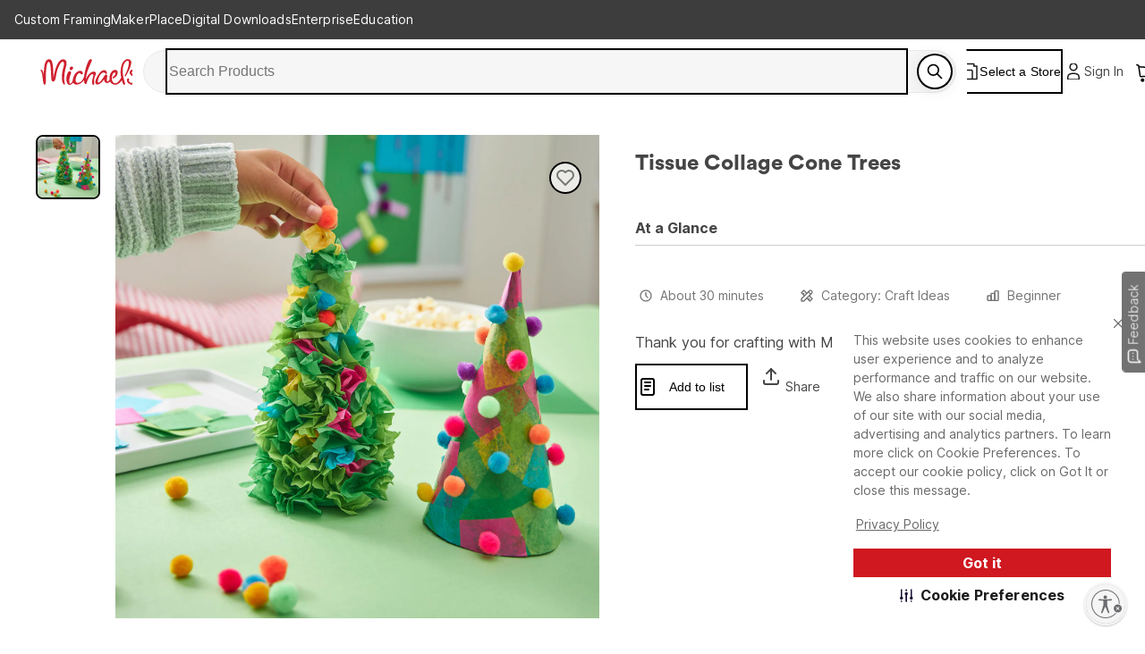

--- FILE ---
content_type: text/javascript
request_url: https://static.platform.michaels.com/_next/event-hub/static/2c-prd/_next/event-hub/_next/static/2025.12.29.78427-release-v3.24-db66995/_ssgManifest.js
body_size: 4
content:
self.__SSG_MANIFEST=new Set(["\u002Fclass\u002F[classPath]","\u002Fclasses\u002F[...categoryPath]","\u002Fclasses\u002Fcalendar","\u002Fclasses\u002Ffeatured-tutorials","\u002Fclasses\u002Fnew-tutorials","\u002Fclassroom-enter\u002F[classPath]","\u002Fcreditcard","\u002Fcreditcard-app","\u002Fevents","\u002Fevents\u002Fsearch","\u002Fparties\u002Fbirthday-party","\u002Fparties\u002Fbirthday-party\u002Fadd-ons","\u002Fparties\u002Fbirthday-party\u002Fdate-time","\u002Fparties\u002Fbirthday-party\u002Flocation","\u002Fparties\u002Fbirthday-party\u002Ftheme","\u002Fparties\u002Fbirthday-party\u002Ftheme\u002F[scheduleId]","\u002Fparties\u002Fprivate-event","\u002Fparties\u002Fprivate-event\u002Fadd-ons","\u002Fparties\u002Fprivate-event\u002Fdate-time","\u002Fparties\u002Fprivate-event\u002Flocation","\u002Fparties\u002Fprivate-event\u002Ftheme","\u002Fparties\u002Fprivate-event\u002Ftheme\u002F[scheduleId]","\u002Fproject\u002F[projectPath]","\u002Fproject\u002Fprint\u002F[projectPath]","\u002Fprojects\u002Fsearch","\u002Fquestionnaire","\u002Frtps-app"]);self.__SSG_MANIFEST_CB&&self.__SSG_MANIFEST_CB()

--- FILE ---
content_type: application/javascript
request_url: https://www.michaels.com/1M02/CvdO/VwMN/bp/6PMQ/V9aJJ4ffDczb0m/exMUAS0/XiNmV/EAaHAYC
body_size: 177664
content:
(function(){if(typeof Array.prototype.entries!=='function'){Object.defineProperty(Array.prototype,'entries',{value:function(){var index=0;const array=this;return {next:function(){if(index<array.length){return {value:[index,array[index++]],done:false};}else{return {done:true};}},[Symbol.iterator]:function(){return this;}};},writable:true,configurable:true});}}());(function(){xJ();FbT();BRT();var xG=function(){if(YB["Date"]["now"]&&typeof YB["Date"]["now"]()==='number'){return YB["Math"]["round"](YB["Date"]["now"]()/1000);}else{return YB["Math"]["round"](+new (YB["Date"])()/1000);}};var Ab=function(UG){var zh=0;for(var XR=0;XR<UG["length"];XR++){zh=zh+UG["charCodeAt"](XR);}return zh;};var VG=function(RO){return !RO;};var qP=function MM(fP,AC){'use strict';var EP=MM;switch(fP){case LJ:{var O4=AC[xY];var Ch=AC[vY];var kM=AC[tT];zD.push(EZ);O4[Ch]=kM[AL()[gZ(EM)](Yb,tP)];zD.pop();}break;case rc:{var zq=AC[xY];var Qq;zD.push(hM);return Qq=DP(WY,[gD()[MZ(lb)].apply(null,[VG(VG(XG)),qI,Ms,rq]),zq]),zD.pop(),Qq;}break;case FB:{var CI=AC[xY];var IM=AC[vY];var dq=AC[tT];zD.push(Rb);try{var ZI=zD.length;var dd=VG([]);var fL;return fL=DP(WY,[Db()[Lh(lb)](QP,UL,FZ,VG(VG({}))),vq(typeof S3()[nd(EM)],'undefined')?S3()[nd(GD)](Eb,jD,sh,tO):S3()[nd(sZ)](VG(VG([])),VG(VG(OD)),VD,Mq),AL()[gZ(sZ)](Mx,wC),CI.call(IM,dq)]),zD.pop(),fL;}catch(Id){zD.splice(Kd(ZI,XG),Infinity,Rb);var Hd;return Hd=DP(WY,[vq(typeof Db()[Lh(Ax)],zC([],[][[]]))?Db()[Lh(FV)](Rr,NZ,qh,Vh):Db()[Lh(lb)].apply(null,[QP,UL,gr,VG(VG(XG))]),S3()[nd(WG)](QM,VG(VG({})),YO,Dn),AL()[gZ(sZ)](Mx,wC),Id]),zD.pop(),Hd;}zD.pop();}break;case tT:{return this;}break;case wF:{return this;}break;case qJ:{var Yh=AC[xY];var sx=AC[vY];var UP=AC[tT];return Yh[sx]=UP;}break;case O:{var DC=AC[xY];zD.push(K4);var qO;return qO=DC&&KZ(q4(typeof EO()[pR(qh)],'undefined')?EO()[pR(wL)].apply(null,[lC,mh]):EO()[pR(hx)](Gd,wV),typeof YB[vq(typeof AL()[gZ(ZZ)],zC([],[][[]]))?AL()[gZ(Sb)](Tq,tD):AL()[gZ(lC)](XC,rG)])&&vq(DC[S3()[nd(NI)](Fb,Zx,qr,wG)],YB[vq(typeof AL()[gZ(d4)],'undefined')?AL()[gZ(Sb)](jr,sd):AL()[gZ(lC)](XC,rG)])&&q4(DC,YB[q4(typeof AL()[gZ(Zd)],'undefined')?AL()[gZ(lC)](XC,rG):AL()[gZ(Sb)].call(null,Hx,Wr)][EO()[pR(OD)](jx,I4)])?AL()[gZ(gd)](dP,Pq):typeof DC,zD.pop(),qO;}break;case O8:{var qM=AC[xY];return typeof qM;}break;case xY:{zD.push(mV);var Ix;return Ix=kZ()[NO(YO)](Vd,tC,sZ),zD.pop(),Ix;}break;case IF:{return this;}break;}};var JM=function(JC,mr){return JC!=mr;};var TZ=function(LL,tR){return LL&tR;};var dR=function nP(xC,Ib){'use strict';var kO=nP;switch(xC){case RF:{var gG=Ib[xY];zD.push(OC);var x4=kZ()[NO(ZZ)].call(null,Wc,rd,VG(VG(XG)));var vL=kZ()[NO(ZZ)].apply(null,[Wc,rd,FV]);var AZ=new (YB[Db()[Lh(cZ)](kJ,xP,hV,VG(VG(OD)))])(new (YB[q4(typeof Db()[Lh(qI)],zC('',[][[]]))?Db()[Lh(cZ)](kJ,xP,Xx,xP):Db()[Lh(FV)](OC,FL,tC,bC)])(EO()[pR(nx)].apply(null,[zR,q0])));try{var DL=zD.length;var gI=VG([]);if(VG(VG(YB[kZ()[NO(pL)].call(null,XM,QO,cL)][HI()[rO(OD)](QM,IV,FV,BL,rZ,jD)]))&&VG(VG(YB[vq(typeof kZ()[NO(fI)],zC('',[][[]]))?kZ()[NO(RI)].apply(null,[JZ,zr,VG([])]):kZ()[NO(pL)].apply(null,[XM,QO,wP])][HI()[rO(OD)](VC,Zd,FV,BL,rZ,VG(VG(OD)))][vq(typeof Db()[Lh(sZ)],zC([],[][[]]))?Db()[Lh(FV)](cP,BD,VG(VG(OD)),Zx):Db()[Lh(EZ)].call(null,QQ,Sb,VG([]),IG)]))){var dD=YB[HI()[rO(OD)](xM,tC,FV,BL,rZ,CP)][Db()[Lh(EZ)](QQ,Sb,lb,gR)](YB[kZ()[NO(nx)](Sm,xq,NI)][EO()[pR(OD)](jx,JQ)],AL()[gZ(dI)].call(null,H0,SR));if(dD){x4=AZ[EO()[pR(ZM)](vR,nm)](dD[CC()[bR(OD)](F4,W4,Xx,GD)][EO()[pR(tC)](ph,sT)]());}}vL=q4(YB[kZ()[NO(pL)](XM,QO,VG(VG({})))],gG);}catch(NG){zD.splice(Kd(DL,XG),Infinity,OC);x4=kZ()[NO(TG)](Mc,IG,Vb);vL=kZ()[NO(TG)](Mc,IG,EM);}var md=zC(x4,sq(vL,XG))[EO()[pR(tC)](ph,sT)]();var Tr;return zD.pop(),Tr=md,Tr;}break;case Q3:{zD.push(HV);var QI=YB[HI()[rO(OD)](pL,t4,FV,BL,HL,Ud)][kZ()[NO(xM)](TO,GC,VG(VG(OD)))]?YB[HI()[rO(OD)](RI,hd,FV,BL,HL,VG(XG))][EO()[pR(gO)](GC,fd)](YB[HI()[rO(OD)].call(null,cL,hd,FV,BL,HL,qI)][kZ()[NO(xM)](TO,GC,jC)](YB[kZ()[NO(KM)].call(null,hR,Wb,sZ)]))[q4(typeof EO()[pR(IV)],'undefined')?EO()[pR(nZ)](ZP,hO):EO()[pR(hx)].call(null,NR,sR)](vq(typeof CC()[bR(OD)],'undefined')?CC()[bR(wP)](hb,Ur,gd,dM):CC()[bR(CP)](jZ,wq,GL,XG)):kZ()[NO(mG)].call(null,XL,qq,VG(OD));var bG;return zD.pop(),bG=QI,bG;}break;case wF:{zD.push(Zx);var PV=kZ()[NO(ZZ)].apply(null,[bV,rd,lb]);try{var Cx=zD.length;var kI=VG({});if(YB[kZ()[NO(KM)](hD,Wb,jC)]&&YB[q4(typeof kZ()[NO(Wx)],'undefined')?kZ()[NO(KM)].call(null,hD,Wb,Y4):kZ()[NO(RI)].apply(null,[gC,pC,Aq])][Db()[Lh(bM)].apply(null,[SR,Fd,PM,qI])]&&YB[kZ()[NO(KM)](hD,Wb,qI)][Db()[Lh(bM)].apply(null,[SR,Fd,IV,fI])][kZ()[NO(vR)].call(null,f8,t4,Ub)]){var xd=YB[kZ()[NO(KM)].apply(null,[hD,Wb,Y4])][Db()[Lh(bM)](SR,Fd,TG,FZ)][kZ()[NO(vR)](f8,t4,Fd)][EO()[pR(tC)].call(null,ph,Fq)]();var pI;return zD.pop(),pI=xd,pI;}else{var VO;return zD.pop(),VO=PV,VO;}}catch(SC){zD.splice(Kd(Cx,XG),Infinity,Zx);var vZ;return zD.pop(),vZ=PV,vZ;}zD.pop();}break;case Gm:{zD.push(T4);var QZ=kZ()[NO(ZZ)].call(null,LC,rd,mG);try{var NP=zD.length;var BR=VG([]);if(YB[kZ()[NO(KM)](DG,Wb,IG)][jb()[nh(lC)](AI,bM,PR,hx)]&&YB[kZ()[NO(KM)].apply(null,[DG,Wb,KG])][jb()[nh(lC)](AI,IG,PR,hx)][XZ[SZ]]&&YB[vq(typeof kZ()[NO(KP)],'undefined')?kZ()[NO(RI)](VC,hC,FV):kZ()[NO(KM)].call(null,DG,Wb,VG(VG(XG)))][jb()[nh(lC)](AI,hV,PR,hx)][OD][OD]&&YB[kZ()[NO(KM)](DG,Wb,lx)][vq(typeof jb()[nh(Sb)],'undefined')?jb()[nh(qd)](dO,Xx,Ed,NZ):jb()[nh(lC)](AI,wx,PR,hx)][OD][OD][EO()[pR(xM)].apply(null,[bC,lZ])]){var Fx=vq(YB[kZ()[NO(KM)](DG,Wb,gd)][vq(typeof jb()[nh(RI)],zC([],[][[]]))?jb()[nh(qd)].apply(null,[mO,xM,pC,gb]):jb()[nh(lC)](AI,Xx,PR,hx)][OD][OD][EO()[pR(xM)](bC,lZ)],YB[kZ()[NO(KM)](DG,Wb,nZ)][jb()[nh(lC)](AI,pG,PR,hx)][OD]);var Uh=Fx?Db()[Lh(wP)](ZV,Fb,Fd,FZ):q4(typeof S3()[nd(mG)],zC('',[][[]]))?S3()[nd(wP)](cZ,VG({}),Vh,fq):S3()[nd(GD)].call(null,QO,Zx,fZ,Kh);var RR;return zD.pop(),RR=Uh,RR;}else{var Zh;return zD.pop(),Zh=QZ,Zh;}}catch(fx){zD.splice(Kd(NP,XG),Infinity,T4);var ZG;return zD.pop(),ZG=QZ,ZG;}zD.pop();}break;case N8:{zD.push(fD);var Ox=vq(typeof kZ()[NO(sZ)],zC([],[][[]]))?kZ()[NO(RI)](XP,nI,g3):kZ()[NO(ZZ)](NL,rd,VG(VG([])));if(YB[kZ()[NO(KM)].apply(null,[Jx,Wb,BZ])]&&YB[kZ()[NO(KM)](Jx,Wb,FZ)][jb()[nh(lC)](AI,Y4,RG,hx)]&&YB[kZ()[NO(KM)](Jx,Wb,VG({}))][jb()[nh(lC)].apply(null,[AI,wx,RG,hx])][kZ()[NO(PM)](MG,Eb,VG(OD))]){var Pd=YB[kZ()[NO(KM)](Jx,Wb,w4)][jb()[nh(lC)].apply(null,[AI,bM,RG,hx])][kZ()[NO(PM)].call(null,MG,Eb,FV)];try{var AR=zD.length;var kb=VG([]);var zM=YB[EO()[pR(wP)].apply(null,[g3,TR])][AL()[gZ(IV)](fC,GL)](Sq(YB[EO()[pR(wP)](g3,TR)][S3()[nd(lq)](RI,g3,px,lM)](),xL))[EO()[pR(tC)].apply(null,[ph,NR])]();YB[kZ()[NO(KM)](Jx,Wb,lC)][q4(typeof jb()[nh(PO)],zC(kZ()[NO(mG)](HC,qq,RI),[][[]]))?jb()[nh(lC)](AI,GD,RG,hx):jb()[nh(qd)](OZ,gR,Gh,bh)][kZ()[NO(PM)](MG,Eb,XI)]=zM;var fR=vq(YB[kZ()[NO(KM)](Jx,Wb,pG)][jb()[nh(lC)](AI,Gd,RG,hx)][kZ()[NO(PM)].apply(null,[MG,Eb,cZ])],zM);var Jr=fR?q4(typeof Db()[Lh(GL)],'undefined')?Db()[Lh(wP)].apply(null,[RD,Fb,w4,VG([])]):Db()[Lh(FV)](L4,ML,Zx,nx):vq(typeof S3()[nd(t4)],zC('',[][[]]))?S3()[nd(GD)].apply(null,[PO,wP,gh,gb]):S3()[nd(wP)].apply(null,[IV,YO,Vh,rb]);YB[q4(typeof kZ()[NO(hd)],'undefined')?kZ()[NO(KM)](Jx,Wb,Vb):kZ()[NO(RI)](Hb,rr,PM)][jb()[nh(lC)].call(null,AI,XI,RG,hx)][kZ()[NO(PM)](MG,Eb,hx)]=Pd;var E3;return zD.pop(),E3=Jr,E3;}catch(dL){zD.splice(Kd(AR,XG),Infinity,fD);if(q4(YB[kZ()[NO(KM)](Jx,Wb,CP)][jb()[nh(lC)].call(null,AI,pL,RG,hx)][kZ()[NO(PM)].call(null,MG,Eb,VG(XG))],Pd)){YB[kZ()[NO(KM)](Jx,Wb,PM)][jb()[nh(lC)](AI,VC,RG,hx)][kZ()[NO(PM)](MG,Eb,Ud)]=Pd;}var bD;return zD.pop(),bD=Ox,bD;}}else{var kq;return zD.pop(),kq=Ox,kq;}zD.pop();}break;case J1:{zD.push(HM);var BP=kZ()[NO(ZZ)].apply(null,[M4,rd,VG(XG)]);try{var jd=zD.length;var rI=VG(vY);if(YB[kZ()[NO(KM)](TM,Wb,qI)][jb()[nh(lC)].apply(null,[AI,Vb,Td,hx])]&&YB[kZ()[NO(KM)](TM,Wb,pG)][jb()[nh(lC)].call(null,AI,XG,Td,hx)][OD]){var NM=vq(YB[kZ()[NO(KM)].call(null,TM,Wb,Aq)][jb()[nh(lC)](AI,sZ,Td,hx)][gD()[MZ(Wd)](QO,pL,j1,qh)](XZ[WG]),YB[kZ()[NO(KM)].call(null,TM,Wb,VG(VG({})))][jb()[nh(lC)](AI,Ub,Td,hx)][OD]);var nV=NM?vq(typeof Db()[Lh(CP)],'undefined')?Db()[Lh(FV)](SM,Bx,Eb,VG(XG)):Db()[Lh(wP)](TI,Fb,ZM,GD):S3()[nd(wP)](wL,Aq,Vh,j4);var c4;return zD.pop(),c4=nV,c4;}else{var LZ;return zD.pop(),LZ=BP,LZ;}}catch(bZ){zD.splice(Kd(jd,XG),Infinity,HM);var bL;return zD.pop(),bL=BP,bL;}zD.pop();}break;case XW:{zD.push(RP);try{var hL=zD.length;var zL=VG(vY);var th=XZ[SZ];var RC=YB[HI()[rO(OD)](VG([]),Bx,FV,BL,YC,d4)][q4(typeof Db()[Lh(qd)],zC('',[][[]]))?Db()[Lh(EZ)](Lc,Sb,lb,IG):Db()[Lh(FV)](dC,UZ,sZ,pL)](YB[AL()[gZ(Wb)](RT,sZ)][EO()[pR(OD)].call(null,jx,CO)],kZ()[NO(Eb)].apply(null,[W8,GL,pG]));if(RC){th++;VG(VG(RC[CC()[bR(OD)].apply(null,[Pb,W4,Zd,GD])]))&&CV(RC[CC()[bR(OD)](Pb,W4,xM,GD)][vq(typeof EO()[pR(Y4)],zC([],[][[]]))?EO()[pR(hx)](WP,Kp):EO()[pR(tC)].apply(null,[ph,Nr])]()[q4(typeof gD()[MZ(Ax)],zC([],[][[]]))?gD()[MZ(KP)].apply(null,[d4,lx,rg,VG(VG(OD))]):gD()[MZ(XG)].apply(null,[Y4,bK,FS,hx])](EO()[pR(bM)].apply(null,[hV,rj])),Tj(XG))&&th++;}var k6=th[EO()[pR(tC)](ph,Nr)]();var AA;return zD.pop(),AA=k6,AA;}catch(k2){zD.splice(Kd(hL,XG),Infinity,RP);var zE;return zE=q4(typeof kZ()[NO(ZM)],'undefined')?kZ()[NO(ZZ)](DK,rd,VG(OD)):kZ()[NO(RI)](bh,cK,KP),zD.pop(),zE;}zD.pop();}break;case Fs:{zD.push(jC);if(YB[kZ()[NO(pL)](rd,QO,EZ)][kZ()[NO(nx)](rZ,xq,rq)]){if(YB[HI()[rO(OD)].apply(null,[B2,Xx,FV,BL,sj,VG(VG({}))])][q4(typeof Db()[Lh(mG)],'undefined')?Db()[Lh(EZ)](VS,Sb,VG(VG(XG)),hd):Db()[Lh(FV)](Iz,L6,cZ,FZ)](YB[kZ()[NO(pL)](rd,QO,Bx)][kZ()[NO(nx)](rZ,xq,KP)][EO()[pR(OD)](jx,w5)],S3()[nd(gr)](CP,KP,KG,J3))){var P5;return P5=Db()[Lh(wP)].apply(null,[lp,Fb,rq,lq]),zD.pop(),P5;}var KE;return KE=kZ()[NO(TG)](J9,IG,IG),zD.pop(),KE;}var j5;return j5=kZ()[NO(ZZ)](bU,rd,VG(VG(XG))),zD.pop(),j5;}break;case xW:{zD.push(wN);var L2;return L2=VG(t7(EO()[pR(OD)].apply(null,[jx,ZJ]),YB[vq(typeof kZ()[NO(ZM)],zC('',[][[]]))?kZ()[NO(RI)](LK,P7,bX):kZ()[NO(pL)](mE,QO,fI)][kZ()[NO(qh)].call(null,Lt,gd,VG(VG({})))][S3()[nd(vR)].apply(null,[fI,Wd,XE,BQ])][EO()[pR(gr)].call(null,C9,hn)])||t7(EO()[pR(OD)](jx,ZJ),YB[kZ()[NO(pL)].call(null,mE,QO,NI)][kZ()[NO(qh)](Lt,gd,cL)][q4(typeof S3()[nd(Eb)],zC([],[][[]]))?S3()[nd(vR)].call(null,Zx,Wb,XE,BQ):S3()[nd(GD)](gO,QM,I4,Jf)][vq(typeof jb()[nh(Vh)],'undefined')?jb()[nh(qd)](SE,gR,H2,CK):jb()[nh(nZ)](E2,g5,G2,hx)])),zD.pop(),L2;}break;case S0:{zD.push(HC);try{var hz=zD.length;var zz=VG(VG(xY));var WU=new (YB[kZ()[NO(pL)](gb,QO,VG({}))][q4(typeof kZ()[NO(Aq)],zC([],[][[]]))?kZ()[NO(qh)](YJ,gd,IX):kZ()[NO(RI)](B2,rN,wC)][S3()[nd(vR)].call(null,Gd,FV,XE,Dk)][EO()[pR(gr)](C9,G0)])();var nS=new (YB[kZ()[NO(pL)](gb,QO,lb)][vq(typeof kZ()[NO(qh)],'undefined')?kZ()[NO(RI)](Pq,QK,XI):kZ()[NO(qh)](YJ,gd,GD)][S3()[nd(vR)].apply(null,[Gd,lq,XE,Dk])][q4(typeof jb()[nh(wC)],zC(kZ()[NO(mG)](A7,qq,rq),[][[]]))?jb()[nh(nZ)].apply(null,[E2,vR,lE,hx]):jb()[nh(qd)].apply(null,[WP,mG,r5,SA])])();var W6;return zD.pop(),W6=VG([]),W6;}catch(IN){zD.splice(Kd(hz,XG),Infinity,HC);var jg;return jg=vq(IN[vq(typeof S3()[nd(Xx)],zC('',[][[]]))?S3()[nd(GD)].apply(null,[Y4,rq,IU,TA]):S3()[nd(NI)](wL,Sb,qr,F4)][S3()[nd(Xx)].call(null,VC,PM,c9,B5)],kZ()[NO(Wx)].call(null,fm,t9,Fd)),zD.pop(),jg;}zD.pop();}break;}};var Rk=function(pk,nU){return pk>>>nU|pk<<32-nU;};var BE=function(Y2){var GN=Y2[0]-Y2[1];var vp=Y2[2]-Y2[3];var LS=Y2[4]-Y2[5];var n6=YB["Math"]["sqrt"](GN*GN+vp*vp+LS*LS);return YB["Math"]["floor"](n6);};var rS=function(Ap,NE){return Ap|NE;};var C7=function(){return FE.apply(this,[K8,arguments]);};var N6=function(Ag,GK){return Ag>=GK;};var kX=function UU(Ug,GX){'use strict';var KN=UU;switch(Ug){case S8:{var Sp=GX[xY];var bj=GX[vY];zD.push(CO);if(KZ(bj,null)||CV(bj,Sp[gD()[MZ(OD)].apply(null,[VG(OD),YO,z2,VG({})])]))bj=Sp[gD()[MZ(OD)](GD,YO,z2,IX)];for(var YN=XZ[SZ],Zz=new (YB[S3()[nd(mG)](Bx,YO,hd,TT)])(bj);Yf(YN,bj);YN++)Zz[YN]=Sp[YN];var w2;return zD.pop(),w2=Zz,w2;}break;case vY:{var D7=GX[xY];var QX=GX[vY];zD.push(mN);var Dp=KZ(null,D7)?null:JM(Db()[Lh(EM)](rs,ZZ,IG,FZ),typeof YB[AL()[gZ(lC)](OT,rG)])&&D7[YB[AL()[gZ(lC)].apply(null,[OT,rG])][q4(typeof Db()[Lh(FZ)],zC([],[][[]]))?Db()[Lh(gd)].apply(null,[lQ,Ax,Bx,t4]):Db()[Lh(FV)](Rz,ZE,VG([]),VG(OD))]]||D7[CC()[bR(pL)].call(null,Aj,lx,FZ,Sb)];if(JM(null,Dp)){var qj,Oj,zk,kk,AU=[],YS=VG(lJ[AL()[gZ(Gd)](rQ,L7)]()),dS=VG(XG);try{var I6=zD.length;var HN=VG(VG(xY));if(zk=(Dp=Dp.call(D7))[Rp()[Eg(Sb)].call(null,qd,Sz,tC,c9,Fd,B2)],vq(XZ[SZ],QX)){if(q4(YB[HI()[rO(OD)](VG(OD),EM,FV,BL,G9,C9)](Dp),Dp)){HN=VG(VG([]));return;}YS=VG(XG);}else for(;VG(YS=(qj=zk.call(Dp))[HI()[rO(EM)](VG(OD),OD,qd,K7,fE,pL)])&&(AU[vq(typeof EO()[pR(gd)],'undefined')?EO()[pR(hx)].apply(null,[d6,Hf]):EO()[pR(NI)](rG,vQ)](qj[q4(typeof AL()[gZ(GL)],'undefined')?AL()[gZ(EM)](CQ,tP):AL()[gZ(Sb)](S7,dp)]),q4(AU[gD()[MZ(OD)](Fb,YO,rK,Bx)],QX));YS=VG(OD));}catch(gX){dS=VG(OD),Oj=gX;}finally{zD.splice(Kd(I6,XG),Infinity,mN);try{var hU=zD.length;var Pz=VG(vY);if(VG(YS)&&JM(null,Dp[xA()[hp(mG)](PA,Bx,bz,FV,FV)])&&(kk=Dp[xA()[hp(mG)].apply(null,[PA,VG([]),bz,FV,xM])](),q4(YB[HI()[rO(OD)](Wx,KG,FV,BL,G9,cL)](kk),kk))){Pz=VG(VG([]));return;}}finally{zD.splice(Kd(hU,XG),Infinity,mN);if(Pz){zD.pop();}if(dS)throw Oj;}if(HN){zD.pop();}}var b5;return zD.pop(),b5=AU,b5;}zD.pop();}break;case Gt:{var VA=GX[xY];zD.push(wU);if(YB[q4(typeof S3()[nd(wL)],'undefined')?S3()[nd(mG)](d4,VG(VG(XG)),hd,v6):S3()[nd(GD)](GL,VG([]),cf,S7)][jb()[nh(g5)](d4,Wx,r6,hx)](VA)){var z9;return zD.pop(),z9=VA,z9;}zD.pop();}break;case M0:{var zj=GX[xY];return zj;}break;case xY:{zD.push(tC);if(VG(t7(Db()[Lh(bM)].apply(null,[w4,Fd,PM,lb]),YB[kZ()[NO(KM)].call(null,RS,Wb,wC)]))){var UX;return zD.pop(),UX=null,UX;}var cp=YB[vq(typeof kZ()[NO(YO)],zC([],[][[]]))?kZ()[NO(RI)](Xz,Dz,OD):kZ()[NO(KM)].call(null,RS,Wb,qd)][Db()[Lh(bM)].call(null,w4,Fd,gR,mg)];var lz=cp[EO()[pR(gR)](Kk,dX)];var Wj=cp[kZ()[NO(vR)](pm,t4,VG([]))];var wg=cp[Db()[Lh(lb)](ZM,UL,wq,VG(VG([])))];var m2;return m2=[lz,vq(Wj,OD)?OD:CV(Wj,OD)?Tj(XG):Tj(NI),wg||xA()[hp(XI)].call(null,rG,jD,Zx,qd,Eb)],zD.pop(),m2;}break;case mF:{var D2={};var tg={};zD.push(XI);try{var dg=zD.length;var bS=VG(VG(xY));var b9=new (YB[gD()[MZ(FS)](hd,NI,Mf,gd)])(OD,OD)[Db()[Lh(qh)](nz,xq,FV,YO)](S3()[nd(Aq)](VG(VG(OD)),VG(XG),SR,YO));var tS=b9[HI()[rO(wC)](gR,Wd,lC,PM,XE,Gd)](AL()[gZ(Y4)](qh,lx));var LX=b9[q4(typeof AL()[gZ(d4)],zC('',[][[]]))?AL()[gZ(ZM)].apply(null,[Hx,Ax]):AL()[gZ(Sb)](g2,XL)](tS[q4(typeof xA()[hp(GD)],zC([],[][[]]))?xA()[hp(g5)](W4,mG,gr,nZ,bM):xA()[hp(RI)](Fg,Z5,bN,mp,gR)]);var Mg=b9[AL()[gZ(ZM)](Hx,Ax)](tS[zS()[xf(wC)].call(null,JK,mg,SZ,W4)]);D2=DP(WY,[kZ()[NO(Ub)](Zf,g5,qd),LX,Db()[Lh(Ub)].apply(null,[r6,hk,lS,QM]),Mg]);var kA=new (YB[vq(typeof gD()[MZ(KM)],zC('',[][[]]))?gD()[MZ(XG)].apply(null,[t4,sZ,Bz,cL]):gD()[MZ(FS)](VG({}),NI,Mf,GL)])(OD,OD)[Db()[Lh(qh)](nz,xq,g5,bC)](AL()[gZ(gR)](dP,Z5));var l9=kA[HI()[rO(wC)](Wb,pG,lC,PM,XE,VG(VG([])))](AL()[gZ(Y4)].call(null,qh,lx));var mX=kA[AL()[gZ(ZM)](Hx,Ax)](l9[xA()[hp(g5)].apply(null,[W4,Fb,gr,nZ,wL])]);var O9=kA[AL()[gZ(ZM)](Hx,Ax)](l9[zS()[xf(wC)].apply(null,[JK,cZ,SZ,W4])]);tg=DP(WY,[q4(typeof Db()[Lh(Eb)],zC([],[][[]]))?Db()[Lh(Zx)](L7,cj,nx,xM):Db()[Lh(FV)](s9,B6,VG(VG(XG)),Sb),mX,xA()[hp(wC)].call(null,ON,gO,Kh,RI,OD),O9]);}finally{zD.splice(Kd(dg,XG),Infinity,XI);var X7;return X7=DP(WY,[gD()[MZ(EZ)].call(null,lq,g5,AV,PM),D2[kZ()[NO(Ub)](Zf,g5,fI)]||null,gD()[MZ(xM)](gR,L7,H9,FS),D2[Db()[Lh(Ub)].apply(null,[r6,hk,VG([]),w4])]||null,xA()[hp(IG)](XE,VG(VG([])),Jk,Sb,Vb),tg[Db()[Lh(Zx)](L7,cj,EM,VG(VG(XG)))]||null,gD()[MZ(bM)].call(null,Ax,Bg,K5,VG([])),tg[xA()[hp(wC)](ON,PO,Kh,RI,sZ)]||null]),zD.pop(),X7;}zD.pop();}break;case Ic:{var N5=GX[xY];zD.push(Jk);if(vq([HI()[rO(g3)].call(null,Sb,wq,wP,fX,D6,d4),kZ()[NO(rq)](qN,BZ,VG(OD)),q4(typeof Db()[Lh(jD)],'undefined')?Db()[Lh(rq)](S2,w9,Fd,Wd):Db()[Lh(FV)](hj,rZ,qI,OD)][vq(typeof gD()[MZ(xM)],zC('',[][[]]))?gD()[MZ(XG)](SZ,JA,x6,KM):gD()[MZ(KP)](mG,lx,n2,VG(VG(XG)))](N5[gD()[MZ(w4)](wP,PO,p5,Bx)][vq(typeof HI()[rO(OD)],zC(kZ()[NO(mG)].call(null,mf,qq,gO),[][[]]))?HI()[rO(NI)](lS,EM,gN,V6,Cj,VG({})):HI()[rO(IG)].call(null,VG(VG([])),lx,hx,OD,d7,VG(OD))]),Tj(XG))){zD.pop();return;}YB[kZ()[NO(Bx)](If,Ub,Ud)](function(){var wp=VG({});zD.push(Bg);try{var ZU=zD.length;var qp=VG(vY);if(VG(wp)&&N5[gD()[MZ(w4)].call(null,KP,PO,Bz,FV)]&&(N5[q4(typeof gD()[MZ(Gd)],'undefined')?gD()[MZ(w4)].call(null,wx,PO,Bz,Y4):gD()[MZ(XG)].apply(null,[IV,Ak,TA,VG(VG(XG))])][Db()[Lh(PM)](Zf,F9,NI,TG)](Db()[Lh(Ud)].apply(null,[p7,ON,bX,IG]))||N5[gD()[MZ(w4)](VG(VG({})),PO,Bz,tC)][Db()[Lh(PM)].call(null,Zf,F9,Wd,VG(VG([])))](q4(typeof AL()[gZ(Vh)],zC('',[][[]]))?AL()[gZ(Ub)](jx,Wd):AL()[gZ(Sb)](gz,L4)))){wp=VG(VG(vY));}}catch(zA){zD.splice(Kd(ZU,XG),Infinity,Bg);N5[gD()[MZ(w4)].apply(null,[KM,PO,Bz,B2])][AL()[gZ(Zx)](lV,PM)](new (YB[vq(typeof S3()[nd(d4)],'undefined')?S3()[nd(GD)](SZ,Y4,M7,tU):S3()[nd(gR)](Wd,hV,d4,Jk)])(Db()[Lh(lS)].apply(null,[lX,mG,rq,IX]),DP(WY,[Db()[Lh(BZ)].apply(null,[nX,Zx,g3,g5]),VG(VG([])),Db()[Lh(Bg)].apply(null,[lM,AI,bC,GL]),VG([]),gD()[MZ(xP)].apply(null,[w4,Wd,pA,dI]),VG(VG([]))])));}if(VG(wp)&&vq(N5[HI()[rO(jD)].apply(null,[XI,Wb,RI,x6,H2,pL])],EO()[pR(Ub)].apply(null,[nZ,bz]))){wp=VG(xY);}if(wp){N5[gD()[MZ(w4)](ZZ,PO,Bz,Aq)][AL()[gZ(Zx)].call(null,lV,PM)](new (YB[S3()[nd(gR)](qh,VG(VG([])),d4,Jk)])(EO()[pR(Zx)](ZZ,kS),DP(WY,[Db()[Lh(BZ)](nX,Zx,GD,ZM),VG(xY),vq(typeof Db()[Lh(nx)],zC('',[][[]]))?Db()[Lh(FV)].call(null,SA,cX,GD,XG):Db()[Lh(Bg)](lM,AI,QM,g3),VG(VG(xY)),gD()[MZ(xP)](VG(OD),Wd,pA,Zd),VG(VG(vY))])));}zD.pop();},OD);zD.pop();}break;case FT:{zD.push(Cf);throw new (YB[kZ()[NO(Wx)].apply(null,[Gn,t9,ZZ])])(AL()[gZ(FS)](X8,rq));}break;case qJ:{var Qg=GX[xY];var vK=GX[vY];zD.push(OU);if(KZ(vK,null)||CV(vK,Qg[gD()[MZ(OD)](Y4,YO,gU,xP)]))vK=Qg[gD()[MZ(OD)](jD,YO,gU,OD)];for(var G7=XZ[SZ],MA=new (YB[S3()[nd(mG)](wL,EM,hd,bB)])(vK);Yf(G7,vK);G7++)MA[G7]=Qg[G7];var vS;return zD.pop(),vS=MA,vS;}break;case J1:{var q6=GX[xY];var fk=GX[vY];zD.push(P9);var N2=KZ(null,q6)?null:JM(q4(typeof Db()[Lh(XG)],'undefined')?Db()[Lh(EM)](xL,ZZ,VG(VG(XG)),px):Db()[Lh(FV)](DX,CE,VG([]),mG),typeof YB[AL()[gZ(lC)](x2,rG)])&&q6[YB[AL()[gZ(lC)](x2,rG)][Db()[Lh(gd)](hF,Ax,qh,hV)]]||q6[CC()[bR(pL)].call(null,Mf,lx,g5,Sb)];if(JM(null,N2)){var dA,Tk,pE,jE,XK=[],Bf=VG(OD),df=VG(XZ[XG]);try{var Yj=zD.length;var WA=VG([]);if(pE=(N2=N2.call(q6))[Rp()[Eg(Sb)].call(null,qd,EU,g3,c9,Z5,FV)],vq(OD,fk)){if(q4(YB[q4(typeof HI()[rO(pL)],'undefined')?HI()[rO(OD)](VG(VG(OD)),Wb,FV,BL,Tp,wP):HI()[rO(NI)](VG(XG),d4,IG,d7,d9,Ub)](N2),N2)){WA=VG(VG({}));return;}Bf=VG(XG);}else for(;VG(Bf=(dA=pE.call(N2))[HI()[rO(EM)](VG({}),Z5,qd,K7,NX,C9)])&&(XK[EO()[pR(NI)](rG,cU)](dA[q4(typeof AL()[gZ(kz)],zC('',[][[]]))?AL()[gZ(EM)].call(null,G0,tP):AL()[gZ(Sb)](Gz,RK)]),q4(XK[gD()[MZ(OD)].apply(null,[gr,YO,Wg,Z5])],fk));Bf=VG(OD));}catch(x9){zD.splice(Kd(Yj,XG),Infinity,P9);df=VG(lJ[AL()[gZ(Gd)](SY,L7)]()),Tk=x9;}finally{zD.splice(Kd(Yj,XG),Infinity,P9);try{var Ok=zD.length;var W5=VG([]);if(VG(Bf)&&JM(null,N2[xA()[hp(mG)](EN,VG(VG(XG)),bz,FV,TG)])&&(jE=N2[xA()[hp(mG)](EN,VC,bz,FV,Aq)](),q4(YB[HI()[rO(OD)](cZ,vR,FV,BL,Tp,lS)](jE),jE))){W5=VG(xY);return;}}finally{zD.splice(Kd(Ok,XG),Infinity,P9);if(W5){zD.pop();}if(df)throw Tk;}if(WA){zD.pop();}}var Wf;return zD.pop(),Wf=XK,Wf;}zD.pop();}break;}};var B7=function Hj(s7,Xj){'use strict';var Nj=Hj;switch(s7){case mF:{var z6=Xj[xY];zD.push(K7);if(YB[S3()[nd(mG)].apply(null,[VG(VG(OD)),VG(VG([])),hd,WE])][jb()[nh(g5)](d4,qI,VK,hx)](z6)){var F5;return zD.pop(),F5=z6,F5;}zD.pop();}break;case Ls:{var JS=Xj[xY];zD.push(MN);var xK;return xK=YB[HI()[rO(OD)].apply(null,[VG(XG),Zd,FV,BL,xj,Aq])][EO()[pR(gO)](GC,Xp)](JS)[Db()[Lh(Eb)](pp,nA,Zd,NI)](function(n9){return JS[n9];})[OD],zD.pop(),xK;}break;case WY:{var hA=Xj[xY];zD.push(tN);var f9=hA[Db()[Lh(Eb)](DE,nA,B2,VG(VG({})))](function(JS){return Hj.apply(this,[Ls,arguments]);});var ME;return ME=f9[EO()[pR(nZ)](ZP,hM)](CC()[bR(CP)](kS,wq,RI,XG)),zD.pop(),ME;}break;case S0:{zD.push(pK);try{var pj=zD.length;var p6=VG({});var GS=zC(zC(zC(zC(zC(zC(zC(zC(zC(zC(zC(zC(zC(zC(zC(zC(zC(zC(zC(zC(zC(zC(zC(zC(YB[gD()[MZ(IX)](tC,Wx,TS,QM)](YB[kZ()[NO(KM)].call(null,H7,Wb,lC)][vq(typeof jb()[nh(Fb)],'undefined')?jb()[nh(qd)](CN,lx,IK,I7):jb()[nh(cZ)].call(null,hE,nZ,BA,pL)]),sq(YB[vq(typeof gD()[MZ(ZZ)],zC('',[][[]]))?gD()[MZ(XG)](g5,rZ,cL,VG(VG(OD))):gD()[MZ(IX)](C9,Wx,TS,xP)](YB[kZ()[NO(KM)].apply(null,[H7,Wb,dI])][AL()[gZ(w9)].apply(null,[EV,IV])]),XG)),sq(YB[gD()[MZ(IX)](wP,Wx,TS,mg)](YB[kZ()[NO(KM)](H7,Wb,VG(VG([])))][jb()[nh(gO)](Fb,gr,Ig,RI)]),XZ[Xx])),sq(YB[vq(typeof gD()[MZ(cj)],zC([],[][[]]))?gD()[MZ(XG)].apply(null,[VG({}),hV,Rr,VG(XG)]):gD()[MZ(IX)](KM,Wx,TS,fI)](YB[kZ()[NO(KM)].call(null,H7,Wb,VC)][Db()[Lh(Fd)](qm,A2,VG(XG),Ub)]),XZ[Fb])),sq(YB[vq(typeof gD()[MZ(qd)],'undefined')?gD()[MZ(XG)](XG,hj,PK,VG([])):gD()[MZ(IX)](VG({}),Wx,TS,Fb)](YB[EO()[pR(wP)](g3,RE)][EO()[pR(zg)](GL,PS)]),XZ[GD])),sq(YB[gD()[MZ(IX)].apply(null,[VG(VG({})),Wx,TS,Gd])](YB[kZ()[NO(KM)](H7,Wb,cZ)][S3()[nd(sU)].call(null,wC,px,AI,T8)]),wP)),sq(YB[gD()[MZ(IX)](Eb,Wx,TS,VG(VG({})))](YB[q4(typeof kZ()[NO(lS)],zC([],[][[]]))?kZ()[NO(KM)](H7,Wb,VG(XG)):kZ()[NO(RI)](A9,Kh,VG(VG(OD)))][gD()[MZ(xq)].apply(null,[lx,Wb,NX,jC])]),FV)),sq(YB[gD()[MZ(IX)](EZ,Wx,TS,VG({}))](YB[kZ()[NO(KM)].apply(null,[H7,Wb,VG([])])][q4(typeof kZ()[NO(Aq)],'undefined')?kZ()[NO(GL)](wf,ZZ,bM):kZ()[NO(RI)].apply(null,[j7,Wx,VG(VG(XG))])]),lJ[kZ()[NO(nZ)].apply(null,[Cg,FZ,wx])]())),sq(YB[q4(typeof gD()[MZ(zR)],zC([],[][[]]))?gD()[MZ(IX)].call(null,cZ,Wx,TS,xP):gD()[MZ(XG)](VG([]),DA,mS,Y4)](YB[kZ()[NO(KM)].apply(null,[H7,Wb,GD])][q4(typeof HI()[rO(wP)],zC(kZ()[NO(mG)].apply(null,[tj,qq,KM]),[][[]]))?HI()[rO(Xx)](hx,gR,lC,Vk,E5,VG(VG([]))):HI()[rO(NI)](lb,lq,Z2,Ep,Y6,tC)]),XZ[NI])),sq(YB[vq(typeof gD()[MZ(Wx)],'undefined')?gD()[MZ(XG)].call(null,qd,TU,ES,t4):gD()[MZ(IX)].apply(null,[g5,Wx,TS,qh])](YB[kZ()[NO(KM)].call(null,H7,Wb,xM)][q4(typeof EO()[pR(KG)],zC([],[][[]]))?EO()[pR(vz)].apply(null,[FV,XX]):EO()[pR(hx)](SR,DA)]),RI)),sq(YB[gD()[MZ(IX)](wx,Wx,TS,cL)](YB[kZ()[NO(KM)](H7,Wb,QO)][kZ()[NO(t9)].call(null,jr,RI,EM)]),XZ[sZ])),sq(YB[gD()[MZ(IX)](KM,Wx,TS,VG(VG(XG)))](YB[kZ()[NO(KM)].apply(null,[H7,Wb,VG([])])][kZ()[NO(qq)](wk,dI,YO)]),pL)),sq(YB[gD()[MZ(IX)](pL,Wx,TS,Vb)](YB[kZ()[NO(KM)](H7,Wb,Eb)][gD()[MZ(ZP)](mG,VD,Aw,RI)]),lC)),sq(YB[vq(typeof gD()[MZ(bN)],zC('',[][[]]))?gD()[MZ(XG)].call(null,VG(OD),N9,jK,Zd):gD()[MZ(IX)](FZ,Wx,TS,VG({}))](YB[kZ()[NO(KM)].call(null,H7,Wb,Ud)][q4(typeof AL()[gZ(pG)],'undefined')?AL()[gZ(UL)](f0,sU):AL()[gZ(Sb)].call(null,G5,sS)]),EM)),sq(YB[gD()[MZ(IX)].apply(null,[lS,Wx,TS,VG({})])](YB[q4(typeof kZ()[NO(mg)],'undefined')?kZ()[NO(KM)](H7,Wb,VG(VG(XG))):kZ()[NO(RI)](JU,mp,XG)][CC()[bR(Zd)](gh,IG,hx,pL)]),XZ[cL])),sq(YB[gD()[MZ(IX)].call(null,Wb,Wx,TS,VG(XG))](YB[kZ()[NO(KM)].call(null,H7,Wb,wC)][AL()[gZ(fS)](WJ,cL)]),CP)),sq(YB[gD()[MZ(IX)](VG(VG({})),Wx,TS,mg)](YB[kZ()[NO(KM)].call(null,H7,Wb,VG(VG(OD)))][EO()[pR(t9)](PO,Y8)]),XZ[wC])),sq(YB[gD()[MZ(IX)].apply(null,[VG(VG(XG)),Wx,TS,mG])](YB[vq(typeof kZ()[NO(PO)],zC([],[][[]]))?kZ()[NO(RI)](m5,cg,QM):kZ()[NO(KM)].apply(null,[H7,Wb,cZ])][EO()[pR(qq)].call(null,Vb,hj)]),wL)),sq(YB[vq(typeof gD()[MZ(Xx)],zC([],[][[]]))?gD()[MZ(XG)](EZ,PK,g2,VG(VG(XG))):gD()[MZ(IX)](VG(OD),Wx,TS,VG(XG))](YB[q4(typeof kZ()[NO(bC)],zC([],[][[]]))?kZ()[NO(KM)](H7,Wb,bC):kZ()[NO(RI)](IA,YK,XI)][AL()[gZ(zg)].call(null,A8,qI)]),Xx)),sq(YB[gD()[MZ(IX)].call(null,WG,Wx,TS,VG(VG([])))](YB[kZ()[NO(KM)](H7,Wb,pL)][CC()[bR(EM)].call(null,Kp,wq,pL,EM)]),Z5)),sq(YB[q4(typeof gD()[MZ(mg)],zC('',[][[]]))?gD()[MZ(IX)](nZ,Wx,TS,VG([])):gD()[MZ(XG)](wx,RP,IU,Xx)](YB[kZ()[NO(KM)](H7,Wb,VG([]))][vq(typeof AL()[gZ(bX)],zC([],[][[]]))?AL()[gZ(Sb)](t5,Tf):AL()[gZ(vz)](rb,BZ)]),g5)),sq(YB[q4(typeof gD()[MZ(C9)],'undefined')?gD()[MZ(IX)](gO,Wx,TS,PM):gD()[MZ(XG)].call(null,lq,DN,NX,g5)](YB[kZ()[NO(KM)](H7,Wb,EM)][AL()[gZ(t9)](fz,px)]),nZ)),sq(YB[gD()[MZ(IX)](wL,Wx,TS,QM)](YB[kZ()[NO(KM)](H7,Wb,Wd)][AL()[gZ(qq)](AE,ON)]),XZ[B2])),sq(YB[gD()[MZ(IX)](fI,Wx,TS,SZ)](YB[q4(typeof AL()[gZ(ZP)],zC('',[][[]]))?AL()[gZ(Z5)](tF,KP):AL()[gZ(Sb)].call(null,DG,Jj)][gD()[MZ(mG)].call(null,VG({}),wx,SK,PM)]),SZ)),sq(YB[q4(typeof gD()[MZ(gd)],zC([],[][[]]))?gD()[MZ(IX)](lS,Wx,TS,VG(VG(OD))):gD()[MZ(XG)].call(null,wP,Fk,f2,WG)](YB[EO()[pR(wP)](g3,RE)][vq(typeof AL()[gZ(Aq)],zC('',[][[]]))?AL()[gZ(Sb)].apply(null,[cL,jZ]):AL()[gZ(h9)].call(null,IS,qd)]),IG));var U2;return zD.pop(),U2=GS,U2;}catch(Wz){zD.splice(Kd(pj,XG),Infinity,pK);var R5;return zD.pop(),R5=XZ[SZ],R5;}zD.pop();}break;case Jt:{zD.push(xM);var Vj=YB[kZ()[NO(pL)].call(null,bN,QO,hx)][HI()[rO(C9)].call(null,YO,EZ,PO,QO,q2,XI)]?XG:XZ[SZ];var pg=YB[kZ()[NO(pL)].call(null,bN,QO,Sb)][kZ()[NO(cj)].apply(null,[Mp,Bg,VG({})])]?XG:OD;var Qz=YB[vq(typeof kZ()[NO(tC)],zC([],[][[]]))?kZ()[NO(RI)](UZ,vU,VG({})):kZ()[NO(pL)].call(null,bN,QO,qI)][q4(typeof gD()[MZ(GE)],zC('',[][[]]))?gD()[MZ(lS)](qI,c9,V2,XG):gD()[MZ(XG)].call(null,gr,H9,cS,VG(OD))]?XG:OD;var b6=YB[q4(typeof kZ()[NO(wP)],zC('',[][[]]))?kZ()[NO(pL)](bN,QO,QO):kZ()[NO(RI)](pU,F9,xP)][Rp()[Eg(tC)](qd,c6,YO,mg,gO,Y4)]?XG:OD;var V5=YB[kZ()[NO(pL)](bN,QO,w4)][HI()[rO(gd)](KG,wP,Vh,qd,M5,d4)]?XZ[XG]:OD;var kj=YB[kZ()[NO(pL)].call(null,bN,QO,VG({}))][kZ()[NO(jx)](C5,Vb,GD)]?XG:OD;var CA=YB[kZ()[NO(pL)](bN,QO,VG(VG([])))][zS()[xf(C9)](KG,EZ,Sb,rE)]?XG:OD;var tf=YB[q4(typeof kZ()[NO(Gd)],zC('',[][[]]))?kZ()[NO(pL)](bN,QO,bM):kZ()[NO(RI)](IE,d6,Vb)][q4(typeof zS()[xf(lb)],'undefined')?zS()[xf(KG)].call(null,BL,Bx,wP,jk):zS()[xf(hx)].apply(null,[XA,pG,Uz,FA])]?XG:OD;var xg=YB[kZ()[NO(pL)](bN,QO,Ud)][vq(typeof kZ()[NO(Wx)],zC([],[][[]]))?kZ()[NO(RI)].apply(null,[wS,DA,VG(XG)]):kZ()[NO(qh)](kT,gd,d4)]?XG:OD;var fK=YB[AL()[gZ(nx)](XS,d9)][EO()[pR(OD)](jx,Kg)].bind?XG:OD;var Gf=YB[kZ()[NO(pL)](bN,QO,QM)][vq(typeof EO()[pR(hk)],zC([],[][[]]))?EO()[pR(hx)](hR,KA):EO()[pR(tP)](gO,A9)]?XG:XZ[SZ];var KX=YB[kZ()[NO(pL)].call(null,bN,QO,VG([]))][kZ()[NO(k7)](MG,bN,Eb)]?XG:OD;var Lz;var H5;try{var YA=zD.length;var vV=VG(vY);Lz=YB[kZ()[NO(pL)].call(null,bN,QO,VG(VG(OD)))][q4(typeof CC()[bR(wL)],zC(kZ()[NO(mG)](tp,qq,VG(VG({}))),[][[]]))?CC()[bR(KM)].apply(null,[qf,R7,Bx,Sb]):CC()[bR(wP)](IX,X6,wq,J5)]?XG:OD;}catch(bk){zD.splice(Kd(YA,XG),Infinity,xM);Lz=OD;}try{var Ng=zD.length;var vN=VG(VG(xY));H5=YB[kZ()[NO(pL)](bN,QO,pL)][S3()[nd(zR)].call(null,WG,Wb,lx,AN)]?XG:OD;}catch(c7){zD.splice(Kd(Ng,XG),Infinity,xM);H5=OD;}var GA;return GA=zC(zC(zC(zC(zC(zC(zC(zC(zC(zC(zC(zC(zC(Vj,sq(pg,XG)),sq(Qz,NI)),sq(b6,XZ[Fb])),sq(V5,XZ[GD])),sq(kj,wP)),sq(CA,FV)),sq(tf,hx)),sq(Lz,XZ[NI])),sq(H5,RI)),sq(xg,lJ[HI()[rO(mG)](Sb,bX,qd,r5,RS,GL)]())),sq(fK,pL)),sq(Gf,XZ[TG])),sq(KX,EM)),zD.pop(),GA;}break;case O8:{var Sk=Xj[xY];zD.push(YK);var g9=kZ()[NO(mG)](qA,qq,gO);var cN=EO()[pR(tO)](GD,MB);var T7=lJ[AL()[gZ(Gd)](fj,L7)]();var vA=Sk[zS()[xf(Zd)].call(null,C6,EM,pL,O6)]();while(Yf(T7,vA[gD()[MZ(OD)](OD,YO,Ij,gR)])){if(N6(cN[gD()[MZ(KP)](VG(OD),lx,O2,VG(VG([])))](vA[vq(typeof Db()[Lh(Y4)],zC('',[][[]]))?Db()[Lh(FV)](ZX,I4,w4,Wd):Db()[Lh(mG)](Kh,gO,KG,GL)](T7)),OD)||N6(cN[gD()[MZ(KP)](VG([]),lx,O2,VG(OD))](vA[Db()[Lh(mG)].call(null,Kh,gO,KG,rq)](zC(T7,XG))),OD)){g9+=XG;}else{g9+=XZ[SZ];}T7=zC(T7,NI);}var BK;return zD.pop(),BK=g9,BK;}break;case x0:{var SX;zD.push(gj);var d5;var nK;for(SX=XZ[SZ];Yf(SX,Xj[gD()[MZ(OD)](gd,YO,vg,VG({}))]);SX+=XG){nK=Xj[SX];}d5=nK[kZ()[NO(tP)].apply(null,[ZJ,px,rq])]();if(YB[kZ()[NO(pL)](zg,QO,VG([]))].bmak[EO()[pR(Q2)](IX,zV)][d5]){YB[q4(typeof kZ()[NO(Kk)],'undefined')?kZ()[NO(pL)].call(null,zg,QO,pL):kZ()[NO(RI)].apply(null,[fp,lC,xM])].bmak[EO()[pR(Q2)](IX,zV)][d5].apply(YB[kZ()[NO(pL)](zg,QO,d4)].bmak[EO()[pR(Q2)].call(null,IX,zV)],nK);}zD.pop();}break;case dW:{var zN=d6;zD.push(K2);var QN=kZ()[NO(mG)](mp,qq,VG(VG(XG)));for(var t6=OD;Yf(t6,zN);t6++){QN+=S3()[nd(lq)](KP,fI,px,PS);zN++;}zD.pop();}break;case T1:{zD.push(rk);YB[vq(typeof kZ()[NO(qd)],zC('',[][[]]))?kZ()[NO(RI)].call(null,nA,bh,KG):kZ()[NO(Bx)](Qw,Ub,VG(VG(OD)))](function(){return Hj.apply(this,[dW,arguments]);},xL);zD.pop();}break;}};var JE=function(Vp){if(Vp===undefined||Vp==null){return 0;}var qU=Vp["toLowerCase"]()["replace"](/[^a-z]+/gi,'');return qU["length"];};var z5=function(){return lg.apply(this,[FB,arguments]);};var lg=function VN(kK,Lg){var c5=VN;do{switch(kK){case d0:{var dU=bE?YB[S3()[nd(OD)].call(null,cL,IG,cj,BS)]:YB[AL()[gZ(OD)](bF,C9)];for(var r2=OD;Yf(r2,Z9[gD()[MZ(OD)](jC,YO,FK,Ub)]);r2=zC(r2,XG)){dk[EO()[pR(NI)](rG,z3)](dU(OS(Z9[r2])));}var Dj;kK-=CJ;return zD.pop(),Dj=dk,Dj;}break;case p0:{kK-=LW;for(var cE=Kd(MX.length,XG);N6(cE,OD);cE--){var O7=vj(Kd(zC(cE,Jp),zD[Kd(zD.length,XG)]),U7.length);var z7=WN(MX,cE);var mj=WN(U7,O7);fg+=VN(RF,[rS(TZ(A6(z7),mj),TZ(A6(mj),z7))]);}}break;case M0:{var NS=Kd(J2.length,XG);while(N6(NS,OD)){var sf=vj(Kd(zC(NS,Mj),zD[Kd(zD.length,XG)]),gp.length);var AK=WN(J2,NS);var RU=WN(gp,sf);Ff+=VN(RF,[rS(TZ(A6(AK),RU),TZ(A6(RU),AK))]);NS--;}kK+=bn;}break;case BB:{kK=Ts;return Hg(O,[Ff]);}break;case U:{kK+=kQ;var cz=Kd(gg.length,XG);while(N6(cz,OD)){var Y5=vj(Kd(zC(cz,gV),zD[Kd(zD.length,XG)]),s6.length);var lN=WN(gg,cz);var n5=WN(s6,Y5);rA+=VN(RF,[TZ(A6(TZ(lN,n5)),rS(lN,n5))]);cz--;}}break;case Qc:{return c2(S0,[rA]);}break;case rc:{var gV=Lg[xY];kK+=UW;var XN=Lg[vY];var wE=Lg[tT];var s6=O5[TX];var rA=zC([],[]);var gg=O5[XN];}break;case dW:{var kN=Lg[xY];var LA=Lg[vY];var Mj=Lg[tT];var sX=Lg[O8];var gp=Yg[KG];var Ff=zC([],[]);kK-=wF;var J2=Yg[LA];}break;case Is:{while(CV(U5,OD)){if(q4(Pg[UA[NI]],YB[UA[XG]])&&N6(Pg,T5[UA[OD]])){if(KZ(T5,P6)){YX+=VN(RF,[Rg]);}return YX;}if(vq(Pg[UA[NI]],YB[UA[XG]])){var rU=OA[T5[Pg[OD]][OD]];var w7=VN(mF,[Pg[XG],rU,U5,zC(Rg,zD[Kd(zD.length,XG)])]);YX+=w7;Pg=Pg[OD];U5-=DP(tn,[w7]);}else if(vq(T5[Pg][UA[NI]],YB[UA[XG]])){var rU=OA[T5[Pg][OD]];var w7=VN(mF,[OD,rU,U5,zC(Rg,zD[Kd(zD.length,XG)])]);YX+=w7;U5-=DP(tn,[w7]);}else{YX+=VN(RF,[Rg]);Rg+=T5[Pg];--U5;};++Pg;}kK=Cn;}break;case NT:{kK=Ts;if(Yf(A5,D9[UA[OD]])){do{zS()[D9[A5]]=VG(Kd(A5,hx))?function(){P6=[];VN.call(this,S0,[D9]);return '';}:function(){var b7=D9[A5];var EE=zS()[b7];return function(Sj,Y9,Zj,S9){if(vq(arguments.length,OD)){return EE;}var SN=VN.call(null,mF,[Sj,Gd,Zj,S9]);zS()[b7]=function(){return SN;};return SN;};}();++A5;}while(Yf(A5,D9[UA[OD]]));}}break;case W0:{while(Yf(Y7,AX[MU[OD]])){xA()[AX[Y7]]=VG(Kd(Y7,RI))?function(){sK=[];VN.call(this,FB,[AX]);return '';}:function(){var Np=AX[Y7];var Bp=xA()[Np];return function(PE,qX,q5,xX,U6){if(vq(arguments.length,OD)){return Bp;}var s2=v9(N8,[PE,Ub,q5,xX,bM]);xA()[Np]=function(){return s2;};return s2;};}();++Y7;}kK-=YW;}break;case vs:{kK+=lt;var Z9=Lg[xY];var bE=Lg[vY];var dk=[];var OS=VN(vW,[]);zD.push(vX);}break;case TF:{kK-=kF;return c2(RF,[fg]);}break;case S0:{var D9=Lg[xY];var A5=OD;kK=NT;}break;case FB:{kK=W0;var AX=Lg[xY];var Y7=OD;}break;case HF:{var xE;return zD.pop(),xE=dj,xE;}break;case Cn:{return YX;}break;case Um:{kK-=At;if(vq(typeof T5,UA[GD])){T5=P6;}var YX=zC([],[]);Rg=Kd(JN,zD[Kd(zD.length,XG)]);}break;case UY:{var Jp=Lg[xY];var qg=Lg[vY];var U7=N7[w4];var fg=zC([],[]);var MX=N7[qg];kK+=jm;}break;case RF:{var K9=Lg[xY];kK=Ts;if(E6(K9,HQ)){return YB[DS[NI]][DS[XG]](K9);}else{K9-=WB;return YB[DS[NI]][DS[XG]][DS[OD]](null,[zC(KU(K9,Sb),As),zC(vj(K9,Bs),Tt)]);}}break;case mF:{var Pg=Lg[xY];kK+=Om;var T5=Lg[vY];var U5=Lg[tT];var JN=Lg[O8];}break;case IF:{var f5=Lg[xY];var CS=Lg[vY];zD.push(mp);kK=HF;var dj=kZ()[NO(mG)].apply(null,[G2,qq,hx]);for(var SS=OD;Yf(SS,f5[gD()[MZ(OD)](IG,YO,tE,OD)]);SS=zC(SS,XG)){var RA=f5[Db()[Lh(mG)](mU,gO,qI,bC)](SS);var Mz=CS[RA];dj+=Mz;}}break;case vW:{zD.push(gA);var m7={'\x31':S3()[nd(wP)](VG(OD),PM,Vh,Rn),'\x42':AL()[gZ(NI)].call(null,V9,ES),'\x4c':vq(typeof gD()[MZ(NI)],zC([],[][[]]))?gD()[MZ(XG)](YO,gN,CN,VG({})):gD()[MZ(NI)](KM,WG,MW,VG(OD)),'\x4d':gD()[MZ(qd)].apply(null,[jC,QM,rT,xP]),'\x57':kZ()[NO(qd)](vF,GD,Wd),'\x5a':Db()[Lh(qd)](Cm,fI,Wd,wL),'\x5f':gD()[MZ(wP)].apply(null,[wq,lq,Zm,gd]),'\x62':q4(typeof Db()[Lh(FV)],zC('',[][[]]))?Db()[Lh(wP)](PB,Fb,Z5,lC):Db()[Lh(FV)](ng,W2,qd,VG(VG({}))),'\x73':AL()[gZ(qd)](PQ,RI),'\x77':kZ()[NO(wP)].call(null,Dw,WG,VG(OD)),'\x78':q4(typeof EO()[pR(wP)],zC('',[][[]]))?EO()[pR(qd)].call(null,EM,wt):EO()[pR(hx)](Ik,HS)};var l5;return l5=function(Vz){return VN(IF,[Vz,m7]);},zD.pop(),l5;}break;}}while(kK!=Ts);};var OE=function(){return FE.apply(this,[Ic,arguments]);};var r7=function(){return FE.apply(this,[Q3,arguments]);};var NN=function(){DS=["\x61\x70\x70\x6c\x79","\x66\x72\x6f\x6d\x43\x68\x61\x72\x43\x6f\x64\x65","\x53\x74\x72\x69\x6e\x67","\x63\x68\x61\x72\x43\x6f\x64\x65\x41\x74"];};var FE=function TE(Xg,cA){var G6=TE;do{switch(Xg){case Ln:{if(Yf(Qk,Q5.length)){do{gD()[Q5[Qk]]=VG(Kd(Qk,XG))?function(){return QU.apply(this,[S8,arguments]);}:function(){var lU=Q5[Qk];return function(CX,EX,U9,Z6){var Pp=ck(Ud,EX,U9,RI);gD()[lU]=function(){return Pp;};return Pp;};}();++Qk;}while(Yf(Qk,Q5.length));}Xg=g1;}break;case lY:{var mk=cA[xY];bf=function(rX,W9,GU,jU){return dK.apply(this,[MY,arguments]);};Xg+=dF;return H6(mk);}break;case vW:{Xg=g1;for(var k9=OD;Yf(k9,jz.length);++k9){Db()[jz[k9]]=VG(Kd(k9,FV))?function(){return QU.apply(this,[xY,arguments]);}:function(){var LE=jz[k9];return function(g7,qK,kp,T9){var bg=X9(g7,qK,FV,B2);Db()[LE]=function(){return bg;};return bg;};}();}}break;case J1:{var jz=cA[xY];sg(jz[OD]);Xg=vW;}break;case K8:{var Q5=cA[xY];Oz(Q5[OD]);Xg=Ln;var Qk=OD;}break;case St:{return dK(S8,[NA]);}break;case Pm:{Xg+=bw;return [Tj(pL),EM,lb,Tj(FZ),Z5,Tj(GD),lC,Tj(wP),Tj(IV),B2,OD,Tj(NI),Tj(XG),Tj(GD),Tj(FV),g5,Tj(nZ),pL,mG,Tj(RI),g5,Tj(Wx),CP,Tj(YO),jD,mG,Tj(YO),gd,Tj(Z5),Z5,Tj(CP),pL,Tj(PO),FV,RI,Tj(TG),SZ,Tj(wP),wC,g5,Z5,Tj(B2),Tj(C9),QO,FV,Tj(EZ),SZ,Tj(wP),Tj(NI),Wd,Tj(nx),wP,GL,Tj(Aq),Tj(XG),Tj(RI),Tj(XG),SZ,Tj(wP),RI,cZ,Tj(pL),lC,GD,Tj(pL),Tj(XG),Tj(KP),Vh,NI,qI,OD,Tj(wL),IG,Tj(jC),NI,Tj(GD),Tj(NI),GD,qd,Tj(hx),Tj(XG),[XG],Tj(FV),Tj(XG),wC,Tj(RI),Tj(wL),[OD],EM,Tj(mG),Tj(Xx),Tj(GD),wP,wP,hx,Tj(RI),OD,Tj(GD),Tj(CP),EM,mG,XG,hx,mG,Tj(Z5),Tj(hx),Vh,wP,Sb,TG,Tj(XG),Z5,Tj(hV),Tj(EM),CP,XG,Tj(GD),Tj(qd),Tj(Xx),Tj(GD),Tj(wC),wP,Tj(GD),tC,Tj(mG),RI,Xx,FV,Tj(pL),Tj(pL),Tj(ZM),wL,TG,XG,Tj(Z5),wL,NI,Tj(C9),nZ,qd,Tj(mG),Wx,XG,Tj(Z5),lC,GD,lb,Tj(FZ),Xx,Tj(wq),KP,Z5,Tj(EM),Z5,Tj(pL),EM,Tj(wL),Tj(QO),wx,lC,Tj(pL),XG,Tj(mG),Tj(bC),Ub,XG,Tj(CP),Tj(qd),pL,mG,Tj(lC),Tj(IG),lb,RI,Tj(Wx),NI,wP,Tj(gd),g5,EM,Tj(wP),hx,wP,Tj(RI),Tj(pL),Z5,Tj(pL),FV,Tj(XG),RI,wP,Tj(wx),YO,CP,[OD],Tj(Sb),wL,Tj(nZ),Tj(ZM),qI,Vh,Tj(wP),Tj(wL),CP,Tj(EM),RI,Tj(Sb),XG,EM,Tj(EM),EM,Tj(Y4),nZ,Tj(nZ),mG,GD,Tj(YO),VC,qd,Tj(NI),XG,lC,XG,Tj(Z5),Z5,XG,Tj(NI),pL,[XG],Tj(mG),RI,FV,Tj(Zd),sZ,Tj(pL),XG,Tj(Wx),hx,Tj(hx),RI,Tj(wP),lC,Tj(mG),wL,Tj(CP),wP,XG,pL,Tj(CP),Tj(NI),wL,XG,Tj(GD),Tj(EM),gO,Tj(KG),Vh,IV,Tj(GD),Tj(Gd),t4,Tj(Vh),Tj(wP),Tj(PO),wP,Tj(FV),VC,g3,Tj(GD),Tj(YO),hx,pL,mG,Tj(IG),XG,Tj(NI),Tj(wC),Vb,Tj(cZ),PO,CP,Tj(Sb),XI,Tj(cZ),GD,Tj(XG),Tj(g3),Tj(qd),KM,Tj(PO),lC,Tj(GD),Tj(jD),C9,sZ,Tj(sZ),Tj(g5),Tj(ZM),qI];}break;case P8:{Xg-=lF;for(var Xk=OD;Yf(Xk,PU[g6[OD]]);++Xk){CC()[PU[Xk]]=VG(Kd(Xk,wP))?function(){WS=[];TE.call(this,O8,[PU]);return '';}:function(){var wj=PU[Xk];var l7=CC()[wj];return function(HA,Kz,hS,Nk){if(vq(arguments.length,OD)){return l7;}var DU=Hg(Z1,[HA,Kz,wC,Nk]);CC()[wj]=function(){return DU;};return DU;};}();}}break;case E0:{Xg-=IQ;for(var bp=OD;Yf(bp,dN.length);++bp){S3()[dN[bp]]=VG(Kd(bp,GD))?function(){return QU.apply(this,[RF,arguments]);}:function(){var j2=dN[bp];return function(sA,S6,Yp,mA){var TK=bf(VG([]),mG,Yp,mA);S3()[j2]=function(){return TK;};return TK;};}();}}break;case kB:{return JX;}break;case tT:{return [[RI,Tj(Sb),pL,GD],[Tj(lC),Xx,Tj(mG)],[]];}break;case st:{for(var Zg=Kd(mK.length,XG);N6(Zg,OD);Zg--){var ZK=vj(Kd(zC(Zg,gE),zD[Kd(zD.length,XG)]),C2.length);var nk=WN(mK,Zg);var EA=WN(C2,ZK);NA+=lg(RF,[rS(TZ(A6(nk),EA),TZ(A6(EA),nk))]);}Xg-=l1;}break;case FW:{var JX=zC([],[]);sN=Kd(Qp,zD[Kd(zD.length,XG)]);Xg=Ss;}break;case Ss:{while(CV(Ip,OD)){if(q4(MS[Fz[NI]],YB[Fz[XG]])&&N6(MS,wz[Fz[OD]])){if(KZ(wz,NU)){JX+=lg(RF,[sN]);}return JX;}if(vq(MS[Fz[NI]],YB[Fz[XG]])){var Hk=l2[wz[MS[OD]][OD]];var Lp=TE.call(null,Q3,[Gd,Hk,Ip,MS[XG],zC(sN,zD[Kd(zD.length,XG)]),Vb]);JX+=Lp;MS=MS[OD];Ip-=QU(Ls,[Lp]);}else if(vq(wz[MS][Fz[NI]],YB[Fz[XG]])){var Hk=l2[wz[MS][OD]];var Lp=TE.apply(null,[Q3,[hV,Hk,Ip,OD,zC(sN,zD[Kd(zD.length,XG)]),mG]]);JX+=Lp;Ip-=QU(Ls,[Lp]);}else{JX+=lg(RF,[sN]);sN+=wz[MS];--Ip;};++MS;}Xg=kB;}break;case O8:{Xg+=sn;var PU=cA[xY];}break;case Q3:{var M6=cA[xY];var wz=cA[vY];var Ip=cA[tT];Xg+=Z3;var MS=cA[O8];var Qp=cA[DQ];var Wp=cA[Fs];if(vq(typeof wz,Fz[GD])){wz=NU;}}break;case Ic:{var dN=cA[xY];H6(dN[OD]);Xg+=EB;}break;case Ts:{P6=[Tj(CP),FV,Tj(NI),XG,RI,Tj(lC),Xx,Tj(NI),RI,Tj(Sb),NI,Tj(NI),Tj(GD),Tj(pL),RI,Tj(Sb),XG,Tj(XG),Tj(pL),PO,Tj(qd),hx,Tj(mG),fI,GD,pL,Tj(t4),Gd,Tj(NI),CP,Tj(nZ),wL,Tj(CP),wL,Tj(wL),lC,FV,Tj(Vb),ZZ,wP,Tj(RI),Tj(pL),Tj(KM),wC,FV,Tj(Xx),wP,[GD],Tj(FV),wL,Tj(Sb),Tj(GD),Z5,Tj(Z5),Tj(Vb),ZZ,pL,Tj(lC),Sb,Tj(t4),bX,GD,Tj(Wx),GD,Tj(w4),qh,Tj(pL),qd,Tj(mG),Tj(YO),Tj(GD),wP,Tj(Z5),Z5,[wP],Tj(lb),CP,Z5,Tj(CP),Vh,Tj(wP),Tj(wL),CP,Tj(pL),qd,Tj(mG),Tj(pL),nZ,Tj(XG),Tj(RI),NI,Tj(wL),EM,nZ,OD,[Sb],OD,Tj(RI),Tj(NI),wL,[wP],pL,Tj(Sb),Tj(ZM),gO,GD,OD,VC,Tj(VC),wP,Tj(lq),[FV],OD,OD,CP,Tj(GD),qd,OD,Tj(YO),WG,Tj(RI),Tj(NI),NI,wP,Tj(tC),mg,Tj(qd),Tj(GD),Tj(pL),Z5,Tj(CP),Tj(XG),Wx,Tj(GD),Tj(VC),B2,Tj(dI),Tj(NI),Tj(g5),Zd,[mG],pL,Tj(EZ),fI,lb,RI,Tj(Wx),NI,wP,Tj(bM),WG,[OD],wC,Tj(Sb),TG,Tj(TG),nZ,OD,C9,cL,FV,Tj(pL),Tj(pL),Tj(XI),KG,Tj(CP),EM,Tj(wL),Z5,Tj(wP),GD,Xx,EM,qd,Tj(EM),Tj(FV),NI,Tj(Wx),IG,GD,Tj(hx),Tj(FV),EM,Tj(IX),[OD],gO,Tj(gO),Sb,Tj(IV),[mG],Z5,Tj(wP),GD,Tj(IV),IX,Tj(hx),Tj(pL),wL,[wP],Tj(hx),Tj(XG),Tj(lC),Xx,Tj(mG),Tj(FV),Tj(XG),wC,Tj(EM),Tj(EM),RI,Tj(Sb),XG,EM,Tj(EM),EM,EM,Tj(mG),Tj(Xx),Tj(GD),wP,wP,qd,OD,Tj(ZM),qI,Tj(pL),C9,XG,Tj(IV),CP,Tj(RI),OD,Tj(Vh),CP,EM,XG,Tj(Sb),FV,Tj(XG),Tj(sZ),VC,Sb,XG,XG,Sb,Tj(RI),wP,Tj(hx),wL,Tj(IX),IV,Tj(pL),XG,Tj(YO),B2,Tj(GD),Tj(CP),Vh,Tj(RI),wP,wP,GD,OD,Tj(ZM),dI,Tj(qI),Tj(pL),XG,Tj(GD),Wx,Tj(cZ),XI,g5,Tj(pL),Tj(GD),Tj(mG),Tj(wP),Tj(WG),WG,mG,Tj(Xx),EM,Tj(IX),Fb,Xx,Tj(Wx),wP,Tj(NI),XG,CP,Tj(Z5),NI,wP,[GD],XG,Tj(IV),hd,wL,[qd],Tj(KM),VC,qd,Tj(qd),pL,Tj(cL),Zd,FV,Tj(NI),Tj(mG),CP,Tj(NI),Tj(RI),Tj(FV),Tj(sZ),Vb,Tj(XG),Tj(wP),XG,Tj(XG),qd,XG,NI,OD,NI,hx,Tj(hx),EM,Tj(GD),Tj(NI),Tj(mG),CP,Tj(CP),EM,GD,RI,XG,XG,Tj(KM),WG,Tj(Wx),GD];Xg+=VF;}break;case xY:{var sp=cA[xY];var gE=cA[vY];var C2=qS[Bg];var NA=zC([],[]);var mK=qS[sp];Xg+=st;}break;}}while(Xg!=g1);};var Gk=function(){return Hg.apply(this,[dW,arguments]);};var J6=function(zK){try{if(zK!=null&&!YB["isNaN"](zK)){var RN=YB["parseFloat"](zK);if(!YB["isNaN"](RN)){return RN["toFixed"](2);}}}catch(I2){}return -1;};var xN=function(){return lg.apply(this,[UY,arguments]);};var Kd=function(W7,sE){return W7-sE;};var T2=function(PN,rp){return PN^rp;};var SV=function(x5,xk){return x5 instanceof xk;};var hg=function(){return YB["window"]["navigator"]["userAgent"]["replace"](/\\|"/g,'');};var dK=function m6(PX,ZS){var I5=m6;do{switch(PX){case tw:{PX=zT;return F6;}break;case RF:{PX+=DW;if(Yf(m9,OK.length)){do{kZ()[OK[m9]]=VG(Kd(m9,RI))?function(){return QU.apply(this,[M0,arguments]);}:function(){var kU=OK[m9];return function(Tz,Qf,Pk){var nE=p2.call(null,Tz,Qf,qh);kZ()[kU]=function(){return nE;};return nE;};}();++m9;}while(Yf(m9,OK.length));}}break;case M0:{if(Yf(jX,Vg[Fz[OD]])){do{HI()[Vg[jX]]=VG(Kd(jX,NI))?function(){NU=[];m6.call(this,T1,[Vg]);return '';}:function(){var Bj=Vg[jX];var w6=HI()[Bj];return function(mz,Qj,V7,bA,xS,R9){if(vq(arguments.length,OD)){return w6;}var Ez=FE(Q3,[RI,Ax,V7,bA,xS,qI]);HI()[Bj]=function(){return Ez;};return Ez;};}();++jX;}while(Yf(jX,Vg[Fz[OD]]));}PX+=fJ;}break;case xF:{var K6=OD;while(Yf(K6,Tg.length)){var Ck=WN(Tg,K6);var Wk=WN(vE.SJ,D5++);M2+=lg(RF,[rS(TZ(A6(Ck),Wk),TZ(A6(Wk),Ck))]);K6++;}PX=Cw;}break;case Cw:{return M2;}break;case WY:{var OK=ZS[xY];E7(OK[OD]);PX=RF;var m9=OD;}break;case Ts:{var YU=ZS[xY];var Jg=ZS[vY];var M2=zC([],[]);PX+=TJ;var D5=vj(Kd(Jg,zD[Kd(zD.length,XG)]),Vh);var Tg=qS[YU];}break;case GF:{PX-=js;var UN=Ej[WK];for(var xz=OD;Yf(xz,UN.length);xz++){var k5=WN(UN,xz);var KS=WN(bf.W3,tX++);n7+=lg(RF,[TZ(rS(A6(k5),A6(KS)),rS(k5,KS))]);}}break;case jn:{return n7;}break;case S8:{var VU=ZS[xY];vE=function(HE,jA){return m6.apply(this,[Ts,arguments]);};return VX(VU);}break;case J8:{if(Yf(f7,Kj[XU[OD]])){do{jb()[Kj[f7]]=VG(Kd(f7,qd))?function(){fV=[];m6.call(this,UY,[Kj]);return '';}:function(){var tA=Kj[f7];var lk=jb()[tA];return function(fN,TN,P2,r9){if(vq(arguments.length,OD)){return lk;}var Zk=Hg.call(null,dW,[fN,NI,P2,r9]);jb()[tA]=function(){return Zk;};return Zk;};}();++f7;}while(Yf(f7,Kj[XU[OD]]));}PX+=EJ;}break;case XW:{return [Tj(Z5),FV,Tj(g3),[FV],[XG],Tj(Vh),WG,Tj(RI),Tj(qd),RI,FV,Tj(Z5),Z5,Tj(pL),FV,Tj(XG),Tj(cZ),[GD],dI,XG,Tj(XG),Tj(Vb),Tj(wL),hx,OD,wL,Tj(qd),Tj(pL),IG,Tj(NI),Tj(wP),Tj(RI),Tj(NI),XG,lC,Tj(nZ),OD,GD,hx,wP,Tj(Sb),wP,wP,Tj(hx),Tj(mG),OD,Tj(wP),mG,GD,Tj(hx),Tj(XG),Tj(WG),IX,NI,Tj(qI),IX,Tj(lq),jD,NI,mG,qd,Tj(RI),OD,bC,Tj(Gd),RI,Tj(Wx),RI,FV,GD,OD,Tj(jD),[GD],Tj(KM),VC,Sb,XG,Tj(CP),RI,Tj(RI),EM,Tj(NI),CP,Tj(IX),B2,Tj(qd),Tj(CP),RI,wP,[OD],Tj(qd),Tj(pL),Z5,Tj(Wx),RI,GD,Tj(wP),Tj(SZ),CP,EM,XG,[OD],wL,Tj(NI),hx,XG,PO,GD,Tj(wP),qd,tC,Sb,Tj(GD),Tj(NI),Tj(mG),Tj(QO),cL,Z5,mG,NI,wP,Tj(CP),Tj(QO),YO,gd,Wx,Tj(mG),RI,Tj(wP),XG,Tj(vR),TG,Z5,Tj(qd),Xx,Tj(Xx),EM,Sb,Tj(FS),bM,XG,wP,Tj(Fd),ZM,Tj(ZM),[hx],Tj(GD),Tj(wP),Tj(Wd),QO,RI,hx,Tj(mG),Tj(xM),[hx],RI,Tj(PO),Tj(QO),gr,Tj(RI),Tj(GL),Fd,wP,Tj(RI),Tj(pL),Tj(QO),fI,nZ,EM,Tj(wP),Tj(qd),Sb,OD,[OD],Tj(C9),[FV],wP,NI,wP,Tj(XG),Tj(C9),tC,Tj(RI),Tj(pL),Tj(ZM),qI,Tj(qI),lC,Tj(GD),Tj(NI),Tj(mg),tC,Tj(hx),wL,Tj(IX),IV,Tj(pL),XG,Tj(mG),Tj(XG),wP,Tj(mG),Tj(VC),[XG],Wx,XG,Tj(NI),Tj(EM),OD,CP,wP,NI,wP,Tj(XG),NI,FV,Tj(NI),Tj(Wx),Tj(XG),Tj(pL),RI,Tj(GD),Tj(FV),mG,XG,Tj(wP),XG,Sb,Tj(jD),Fb,GD,Tj(NI),XG,Tj(CP),Tj(XG),RI,Tj(qd),Tj(XG),Tj(XG),Tj(CP),XG,pL,Tj(lC),OD,Tj(mG),Tj(sZ),KG,FV,XG,Tj(pL),EM,Tj(wL),pL,Tj(XG),Tj(RI),Z5,mG,Tj(wP),Tj(NI),wL,Tj(XG),Tj(sZ),VC,wP,Tj(RI)];}break;case Rs:{PX-=tT;while(Yf(Gj,s5.length)){var xU=WN(s5,Gj);var gS=WN(X9.m0,f6++);F6+=lg(RF,[TZ(rS(A6(xU),A6(gS)),rS(xU,gS))]);Gj++;}}break;case UY:{var Kj=ZS[xY];PX=J8;var f7=OD;}break;case tT:{PX=zT;l2=[[Tj(Sb),FV,Tj(XG)],[gd,wL,Tj(EM),Tj(FV),NI],[],[qI,Tj(wL),RI,FV],[],[],[Z5,lC,Tj(mG)],[pG,Tj(nZ),pL]];}break;case T1:{PX=M0;var Vg=ZS[xY];var jX=OD;}break;case t8:{var Op=ZS[xY];var Hz=ZS[vY];PX+=GY;var F7=ZS[tT];var Gp=ZS[O8];var F6=zC([],[]);var f6=vj(Kd(Op,zD[Kd(zD.length,XG)]),wC);var s5=NK[Hz];var Gj=OD;}break;case mF:{var Z7=ZS[xY];X9=function(zX,BX,BU,l6){return m6.apply(this,[t8,arguments]);};return sg(Z7);}break;case MY:{var VE=ZS[xY];var jp=ZS[vY];var WK=ZS[tT];var Q9=ZS[O8];var n7=zC([],[]);var tX=vj(Kd(Q9,zD[Kd(zD.length,XG)]),PO);PX+=U;}break;}}while(PX!=zT);};var HK=function qE(lj,Uj){'use strict';var LN=qE;switch(lj){case bt:{var KV=Uj[xY];zD.push(Pf);var vk=YB[HI()[rO(OD)].apply(null,[gR,wP,FV,BL,T6,VG(VG({}))])](KV);var UK=[];for(var UE in vk)UK[vq(typeof EO()[pR(Zd)],zC([],[][[]]))?EO()[pR(hx)].apply(null,[JZ,Rf]):EO()[pR(NI)](rG,Q6)](UE);UK[S3()[nd(KM)](Ud,Ax,qI,sT)]();var Sg;return Sg=function ZN(){zD.push(RX);for(;UK[gD()[MZ(OD)].apply(null,[lC,YO,Nz,bX])];){var wK=UK[gD()[MZ(C9)](VG({}),ZM,OJ,VG(VG(OD)))]();if(t7(wK,vk)){var B9;return ZN[AL()[gZ(EM)](AY,tP)]=wK,ZN[HI()[rO(EM)](d4,lS,qd,K7,v7,gR)]=VG(XZ[XG]),zD.pop(),B9=ZN,B9;}}ZN[HI()[rO(EM)](VG(VG({})),OD,qd,K7,v7,VG(OD))]=VG(lJ[AL()[gZ(Gd)].call(null,cJ,L7)]());var pS;return zD.pop(),pS=ZN,pS;},zD.pop(),Sg;}break;case S8:{zD.push(FU);this[HI()[rO(EM)].call(null,qd,qh,qd,K7,kE,Sb)]=VG(OD);var pN=this[Rp()[Eg(lC)](Sb,gN,jD,[Zp,NI],VG(OD),jC)][OD][kZ()[NO(sZ)].apply(null,[Ik,wx,tC])];if(vq(S3()[nd(WG)](EZ,pL,YO,Jz),pN[Db()[Lh(lb)](L9,UL,rq,Sb)]))throw pN[AL()[gZ(sZ)].apply(null,[Dg,wC])];var AS;return AS=this[Db()[Lh(Zd)](Bt,IX,mg,VG(VG({})))],zD.pop(),AS;}break;case Ts:{var Fp=Uj[xY];var KK;zD.push(zp);return KK=Fp&&KZ(EO()[pR(wL)].call(null,lC,mJ),typeof YB[AL()[gZ(lC)].call(null,k3,rG)])&&vq(Fp[S3()[nd(NI)].apply(null,[Fd,bC,qr,DF])],YB[q4(typeof AL()[gZ(VD)],zC([],[][[]]))?AL()[gZ(lC)](k3,rG):AL()[gZ(Sb)].call(null,QA,QM)])&&q4(Fp,YB[AL()[gZ(lC)](k3,rG)][vq(typeof EO()[pR(Bg)],'undefined')?EO()[pR(hx)](CU,S5):EO()[pR(OD)](jx,n3)])?AL()[gZ(gd)](XJ,Pq):typeof Fp,zD.pop(),KK;}break;case Jt:{var E9=Uj[xY];return typeof E9;}break;case T1:{var Bk=Uj[xY];var q9=Uj[vY];var Lk=Uj[tT];zD.push(L5);Bk[q9]=Lk[AL()[gZ(EM)].apply(null,[rF,tP])];zD.pop();}break;case WY:{var LU=Uj[xY];var Up=Uj[vY];var wA=Uj[tT];return LU[Up]=wA;}break;case LQ:{var SU=Uj[xY];var sz=Uj[vY];var XV=Uj[tT];zD.push(c6);try{var gk=zD.length;var kg=VG([]);var nN;return nN=DP(WY,[Db()[Lh(lb)].apply(null,[J7,UL,BZ,VG({})]),S3()[nd(sZ)].apply(null,[wP,IV,VD,p9]),AL()[gZ(sZ)](TM,wC),SU.call(sz,XV)]),zD.pop(),nN;}catch(Fj){zD.splice(Kd(gk,XG),Infinity,c6);var nf;return nf=DP(WY,[q4(typeof Db()[Lh(C9)],zC([],[][[]]))?Db()[Lh(lb)](J7,UL,VG(XG),wx):Db()[Lh(FV)].apply(null,[fz,tP,bX,jD]),S3()[nd(WG)].apply(null,[WG,Ax,YO,RE]),AL()[gZ(sZ)](TM,wC),Fj]),zD.pop(),nf;}zD.pop();}break;case YT:{return this;}break;case Y1:{var pX=Uj[xY];var dz;zD.push(ZE);return dz=DP(WY,[gD()[MZ(lb)].apply(null,[mg,qI,hN,hV]),pX]),zD.pop(),dz;}break;case MY:{return this;}break;}};var X2=function YE(Yk,QE){'use strict';var np=YE;switch(Yk){case x1:{zD.push(Yz);if(VG(YB[kZ()[NO(pL)](Hf,QO,bX)][zS()[xf(lb)].apply(null,[Q7,qd,Z5,Xz])])){var hK=vq(typeof YB[kZ()[NO(pL)].call(null,Hf,QO,wx)][vq(typeof jb()[nh(wL)],'undefined')?jb()[nh(qd)](hj,gr,g2,jS):jb()[nh(Vh)].apply(null,[rq,GD,fU,wL])],Db()[Lh(EM)].call(null,OC,ZZ,qh,VG(XG)))?Db()[Lh(wP)].apply(null,[R2,Fb,gR,VG(OD)]):vq(typeof kZ()[NO(t4)],zC([],[][[]]))?kZ()[NO(RI)](Yz,Pq,Wx):kZ()[NO(TG)].apply(null,[lT,IG,CP]);var Gg;return zD.pop(),Gg=hK,Gg;}var FN;return FN=q4(typeof kZ()[NO(GL)],'undefined')?kZ()[NO(ZZ)](fC,rd,xP):kZ()[NO(RI)].apply(null,[XX,hN,Zd]),zD.pop(),FN;}break;case N8:{zD.push(pz);var j6=jb()[nh(OD)].call(null,lK,GL,sS,XG);var tK=VG(vY);try{var zU=zD.length;var M9=VG({});var j9=XZ[SZ];try{var Og=YB[AL()[gZ(nx)].apply(null,[vT,d9])][EO()[pR(OD)].call(null,jx,EG)][EO()[pR(tC)].call(null,ph,HR)];YB[vq(typeof HI()[rO(lC)],zC(kZ()[NO(mG)].call(null,p8,qq,xM),[][[]]))?HI()[rO(NI)].call(null,EM,px,R6,Rj,jk,Aq):HI()[rO(OD)].call(null,EM,TG,FV,BL,Cz,CP)][EO()[pR(CP)](lx,Ek)](Og)[EO()[pR(tC)].call(null,ph,HR)]();}catch(rz){zD.splice(Kd(zU,XG),Infinity,pz);if(rz[gD()[MZ(GL)](wC,Eb,mJ,Sb)]&&vq(typeof rz[gD()[MZ(GL)].apply(null,[Y4,Eb,mJ,PO])],S3()[nd(CP)].call(null,VG({}),VG(VG([])),nx,zP))){rz[gD()[MZ(GL)](VG(VG([])),Eb,mJ,Vh)][S3()[nd(g5)].call(null,PM,VG(VG([])),Z5,sT)](AL()[gZ(EZ)](GZ,KM))[AL()[gZ(YO)](nL,VC)](function(Lj){zD.push(pK);if(Lj[CC()[bR(wC)](Cp,nx,Xx,mG)](EO()[pR(vR)](xP,BQ))){tK=VG(VG({}));}if(Lj[CC()[bR(wC)].apply(null,[Cp,nx,Vh,mG])](S3()[nd(PM)].apply(null,[pG,qh,bM,I7]))){j9++;}zD.pop();});}}j6=vq(j9,qd)||tK?Db()[Lh(wP)](Br,Fb,VG(XG),QO):S3()[nd(wP)](qI,wL,Vh,kx);}catch(Hp){zD.splice(Kd(zU,XG),Infinity,pz);j6=gD()[MZ(Wx)].apply(null,[VG(VG(XG)),gj,T8,xM]);}var OX;return zD.pop(),OX=j6,OX;}break;case kW:{zD.push(jj);var tk=kZ()[NO(ZZ)](HU,rd,PO);try{var dE=zD.length;var QS=VG(vY);tk=q4(typeof YB[gD()[MZ(FZ)].apply(null,[FS,g3,J3,EZ])],Db()[Lh(EM)](FX,ZZ,wx,Wb))?Db()[Lh(wP)](Of,Fb,TG,VG({})):S3()[nd(wP)](OD,Vb,Vh,tD);}catch(I9){zD.splice(Kd(dE,XG),Infinity,jj);tk=q4(typeof gD()[MZ(EM)],'undefined')?gD()[MZ(Wx)](vR,gj,lp,WG):gD()[MZ(XG)](sZ,Tq,hX,VG(VG(XG)));}var v5;return zD.pop(),v5=tk,v5;}break;case Z1:{zD.push(lA);var qz=q4(typeof kZ()[NO(Eb)],'undefined')?kZ()[NO(ZZ)].call(null,Cm,rd,bC):kZ()[NO(RI)](BS,Az,lb);try{var gK=zD.length;var HX=VG([]);qz=YB[Db()[Lh(gr)](n0,XG,EZ,SZ)][EO()[pR(OD)](jx,Ld)][jb()[nh(GD)](Wd,Ax,BN,Wx)](EO()[pR(PM)].apply(null,[d4,JU]))?vq(typeof Db()[Lh(qI)],'undefined')?Db()[Lh(FV)](fA,Pj,VG({}),px):Db()[Lh(wP)](WI,Fb,OD,FZ):q4(typeof S3()[nd(Wd)],'undefined')?S3()[nd(wP)](Sb,lb,Vh,pq):S3()[nd(GD)](g3,gd,PA,x7);}catch(EK){zD.splice(Kd(gK,XG),Infinity,lA);qz=gD()[MZ(Wx)](cL,gj,fB,qh);}var Df;return zD.pop(),Df=qz,Df;}break;case Ts:{zD.push(zR);var jN=kZ()[NO(ZZ)].call(null,jV,rd,tC);try{var NV=zD.length;var X5=VG(VG(xY));jN=q4(typeof YB[kZ()[NO(FS)].call(null,UV,Xx,wx)],Db()[Lh(EM)](US,ZZ,bC,ZM))?Db()[Lh(wP)](Mk,Fb,gO,tC):S3()[nd(wP)](lx,hx,Vh,ZA);}catch(wX){zD.splice(Kd(NV,XG),Infinity,zR);jN=q4(typeof gD()[MZ(QO)],'undefined')?gD()[MZ(Wx)](VG([]),gj,q7,Vh):gD()[MZ(XG)].call(null,Eb,F2,zg,xP);}var WX;return zD.pop(),WX=jN,WX;}break;case J1:{zD.push(nj);var Uk=t7(EO()[pR(Eb)](Aq,rg),YB[vq(typeof kZ()[NO(bX)],zC([],[][[]]))?kZ()[NO(RI)](Vb,JA,Z5):kZ()[NO(pL)].call(null,MK,QO,lC)])||CV(YB[kZ()[NO(KM)].apply(null,[fd,Wb,Vb])][gD()[MZ(Aq)].apply(null,[ZM,lS,qk,gr])],OD)||CV(YB[kZ()[NO(KM)].call(null,fd,Wb,FZ)][Db()[Lh(vR)].apply(null,[pD,L7,rq,VG(VG({}))])],OD);var wQW=YB[q4(typeof kZ()[NO(XG)],zC('',[][[]]))?kZ()[NO(pL)].apply(null,[MK,QO,VG(VG([]))]):kZ()[NO(RI)].call(null,Ig,mp,cL)][CC()[bR(lb)](KFW,dI,Ud,Sb)](q4(typeof kZ()[NO(SZ)],zC([],[][[]]))?kZ()[NO(Fd)].call(null,Ex,A2,VG(VG([]))):kZ()[NO(RI)](ng,gC,IV))[vq(typeof Db()[Lh(ZM)],zC('',[][[]]))?Db()[Lh(FV)](tcW,Cf,cZ,VG(VG([]))):Db()[Lh(PM)](jtW,F9,VG({}),t4)];var SBW=YB[q4(typeof kZ()[NO(KG)],zC([],[][[]]))?kZ()[NO(pL)](MK,QO,FS):kZ()[NO(RI)](G5,ZYW,VG(VG(XG)))][CC()[bR(lb)](KFW,dI,qh,Sb)](S3()[nd(Eb)](Vh,VC,PO,TS))[Db()[Lh(PM)](jtW,F9,bX,VG({}))];var YWW=YB[kZ()[NO(pL)].apply(null,[MK,QO,Wb])][CC()[bR(lb)].call(null,KFW,dI,Vb,Sb)](kZ()[NO(jC)](EcW,YO,Vb))[Db()[Lh(PM)](jtW,F9,px,ZZ)];var ssW;return ssW=kZ()[NO(mG)].apply(null,[NR,qq,KG])[q4(typeof kZ()[NO(SZ)],zC('',[][[]]))?kZ()[NO(wL)](Jx,OD,t4):kZ()[NO(RI)](X0W,Dz,VG(VG(XG)))](Uk?Db()[Lh(wP)](J5,Fb,Aq,VG([])):S3()[nd(wP)](FS,gO,Vh,AM),CC()[bR(CP)].apply(null,[CsW,wq,w4,XG]))[kZ()[NO(wL)].call(null,Jx,OD,VG(OD))](wQW?Db()[Lh(wP)].call(null,J5,Fb,dI,px):S3()[nd(wP)](Aq,VG({}),Vh,AM),CC()[bR(CP)](CsW,wq,C9,XG))[vq(typeof kZ()[NO(jC)],zC('',[][[]]))?kZ()[NO(RI)](rK,gz,cL):kZ()[NO(wL)].apply(null,[Jx,OD,BZ])](SBW?Db()[Lh(wP)].call(null,J5,Fb,xP,VG(VG(OD))):S3()[nd(wP)].call(null,Ub,Ud,Vh,AM),CC()[bR(CP)](CsW,wq,bC,XG))[kZ()[NO(wL)].call(null,Jx,OD,VG(OD))](YWW?Db()[Lh(wP)](J5,Fb,Wx,pL):S3()[nd(wP)](VG(VG({})),Vh,Vh,AM)),zD.pop(),ssW;}break;case Jt:{zD.push(B6);try{var vv=zD.length;var Rv=VG({});var BFW=OD;var fWW=YB[HI()[rO(OD)](mg,Sb,FV,BL,MK,Gd)][Db()[Lh(EZ)].apply(null,[wd,Sb,Xx,qd])](YB[AL()[gZ(mG)].apply(null,[b4,hx])],EO()[pR(dI)](NI,Cf));if(fWW){BFW++;if(fWW[AL()[gZ(EM)].call(null,AO,tP)]){fWW=fWW[AL()[gZ(EM)](AO,tP)];BFW+=zC(sq(fWW[gD()[MZ(OD)](TG,YO,kHW,mg)]&&vq(fWW[q4(typeof gD()[MZ(B2)],zC('',[][[]]))?gD()[MZ(OD)](hV,YO,kHW,Ub):gD()[MZ(XG)](xM,IA,lp,Bx)],XG),XG),sq(fWW[vq(typeof S3()[nd(Xx)],'undefined')?S3()[nd(GD)].apply(null,[TG,g3,NI,P0W]):S3()[nd(Xx)](EZ,EM,c9,XnW)]&&vq(fWW[S3()[nd(Xx)].apply(null,[WG,Wb,c9,XnW])],EO()[pR(dI)].call(null,NI,Cf)),NI));}}var qYW;return qYW=BFW[q4(typeof EO()[pR(Vb)],zC('',[][[]]))?EO()[pR(tC)](ph,pf):EO()[pR(hx)].call(null,RnW,FmW)](),zD.pop(),qYW;}catch(ZmW){zD.splice(Kd(vv,XG),Infinity,B6);var A8W;return A8W=kZ()[NO(ZZ)].call(null,W2,rd,xM),zD.pop(),A8W;}zD.pop();}break;case Fs:{var lf=QE[xY];zD.push(hWW);var JHW;return JHW=YB[HI()[rO(OD)].apply(null,[FZ,Wb,FV,BL,p0W,Ud])][Db()[Lh(EZ)].apply(null,[Ar,Sb,VG(VG([])),VG(VG([]))])](YB[kZ()[NO(KM)].call(null,psW,Wb,IX)][AL()[gZ(cZ)](S5,AI)],lf),zD.pop(),JHW;}break;case x0:{zD.push(Jk);var Sv=function(lf){return YE.apply(this,[Fs,arguments]);};var dv=[jb()[nh(lC)].call(null,AI,FZ,DWW,hx),kZ()[NO(d4)](LHW,wL,Xx)];var Nl=dv[Db()[Lh(Eb)](ZWW,nA,VG([]),gR)](function(IWW){zD.push(vTW);var DnW=Sv(IWW);if(VG(VG(DnW))&&VG(VG(DnW[CC()[bR(OD)](O2,W4,NI,GD)]))&&VG(VG(DnW[vq(typeof CC()[bR(PO)],zC(kZ()[NO(mG)](Wr,qq,qd),[][[]]))?CC()[bR(wP)](rk,Nf,OD,wYW):CC()[bR(OD)].call(null,O2,W4,jD,GD)][EO()[pR(tC)].call(null,ph,Dk)]))){DnW=DnW[CC()[bR(OD)].call(null,O2,W4,cZ,GD)][EO()[pR(tC)](ph,Dk)]();var mv=zC(vq(DnW[q4(typeof gD()[MZ(gd)],'undefined')?gD()[MZ(KP)](Fb,lx,HR,lb):gD()[MZ(XG)](TG,pz,mQW,CP)](xA()[hp(SZ)](IE,pG,GmW,wL,Bx)),Tj(XG)),sq(YB[gD()[MZ(IX)].call(null,XG,Wx,V9,EZ)](CV(DnW[gD()[MZ(KP)].apply(null,[lx,lx,HR,nx])](xA()[hp(mG)].apply(null,[SmW,jD,bz,FV,gO])),Tj(XG))),XG));var Il;return zD.pop(),Il=mv,Il;}else{var n8W;return n8W=kZ()[NO(ZZ)](fM,rd,IX),zD.pop(),n8W;}zD.pop();});var J8W;return J8W=Nl[q4(typeof EO()[pR(mG)],'undefined')?EO()[pR(nZ)](ZP,WYW):EO()[pR(hx)](h1W,hV)](kZ()[NO(mG)](mf,qq,VG({}))),zD.pop(),J8W;}break;case XW:{zD.push(B5);throw new (YB[kZ()[NO(Wx)](nM,t9,EM)])(AL()[gZ(FS)](BI,rq));}break;}};var RwW=function QWW(FTW,Av){'use strict';var HwW=QWW;switch(FTW){case xY:{return this;}break;case E8:{zD.push(YQW);var T1W;return T1W=vq(typeof kZ()[NO(Ub)],'undefined')?kZ()[NO(RI)](jTW,zBW,VG(VG(OD))):kZ()[NO(YO)].call(null,j7,tC,Ax),zD.pop(),T1W;}break;case UY:{var gYW=Av[xY];zD.push(nHW);var hFW=YB[HI()[rO(OD)](VG(VG(XG)),wx,FV,BL,qA,g3)](gYW);var Wl=[];for(var Kv in hFW)Wl[vq(typeof EO()[pR(t4)],zC([],[][[]]))?EO()[pR(hx)](Ed,UV):EO()[pR(NI)].call(null,rG,kWW)](Kv);Wl[S3()[nd(KM)](RI,VG(VG(OD)),qI,Jb)]();var MTW;return MTW=function Ef(){zD.push(RmW);for(;Wl[gD()[MZ(OD)](VG(OD),YO,THW,Eb)];){var HBW=Wl[gD()[MZ(C9)](VG(VG({})),ZM,mZ,SZ)]();if(t7(HBW,hFW)){var AmW;return Ef[AL()[gZ(EM)](WZ,tP)]=HBW,Ef[HI()[rO(EM)](QO,vR,qd,K7,pYW,tC)]=VG(XG),zD.pop(),AmW=Ef,AmW;}}Ef[HI()[rO(EM)](hV,NI,qd,K7,pYW,Ud)]=VG(OD);var TFW;return zD.pop(),TFW=Ef,TFW;},zD.pop(),MTW;}break;case qJ:{zD.push(BD);this[HI()[rO(EM)](XG,nZ,qd,K7,fv,QM)]=VG(XZ[SZ]);var jv=this[Rp()[Eg(lC)](Sb,ccW,gR,[Zp,NI],VG(VG(XG)),GL)][OD][q4(typeof kZ()[NO(KP)],zC('',[][[]]))?kZ()[NO(sZ)].call(null,KR,wx,tC):kZ()[NO(RI)](CnW,bN,VG(OD))];if(vq(S3()[nd(WG)].apply(null,[cZ,wL,YO,QG]),jv[Db()[Lh(lb)](WE,UL,VG(XG),xM)]))throw jv[AL()[gZ(sZ)].call(null,WwW,wC)];var jWW;return jWW=this[vq(typeof Db()[Lh(IX)],'undefined')?Db()[Lh(FV)](DA,GL,gd,VG(OD)):Db()[Lh(Zd)].apply(null,[J4,IX,VG(VG(OD)),w4])],zD.pop(),jWW;}break;case Ts:{var YsW=Av[xY];var ttW=Av[vY];var B1W;var StW;zD.push(fC);var XmW;var wBW;var f1W=HI()[rO(FV)](wL,FV,XG,IG,NcW,VG({}));var PmW=YsW[S3()[nd(g5)].apply(null,[CP,wL,Z5,QV])](f1W);for(wBW=OD;Yf(wBW,PmW[gD()[MZ(OD)].call(null,VG(VG(OD)),YO,ZwW,Xx)]);wBW++){B1W=vj(TZ(KU(ttW,mG),lJ[zS()[xf(FV)](gj,d4,Wx,Cz)]()),PmW[gD()[MZ(OD)](gO,YO,ZwW,FS)]);ttW*=lJ[kZ()[NO(PO)](tq,cj,B2)]();ttW&=lJ[vq(typeof Db()[Lh(GD)],'undefined')?Db()[Lh(FV)].apply(null,[AsW,LHW,Eb,KM]):Db()[Lh(Xx)].call(null,LM,jC,EZ,EM)]();ttW+=lJ[zS()[xf(mG)]([Ed,mG],g5,RI,Cz)]();ttW&=XZ[RI];StW=vj(TZ(KU(ttW,lJ[AL()[gZ(PO)].apply(null,[vh,GE])]()),XZ[wP]),PmW[gD()[MZ(OD)].call(null,QM,YO,ZwW,Zx)]);ttW*=XZ[FV];ttW&=XZ[hx];ttW+=XZ[mG];ttW&=XZ[RI];XmW=PmW[B1W];PmW[B1W]=PmW[StW];PmW[StW]=XmW;}var k1W;return k1W=PmW[vq(typeof EO()[pR(nZ)],'undefined')?EO()[pR(hx)](I1W,Ud):EO()[pR(nZ)].call(null,ZP,hh)](f1W),zD.pop(),k1W;}break;case vY:{var sWW=Av[xY];zD.push(mYW);if(q4(typeof sWW,S3()[nd(CP)](mG,Vh,nx,cr))){var AcW;return AcW=q4(typeof kZ()[NO(Wx)],zC([],[][[]]))?kZ()[NO(mG)](hY,qq,VG({})):kZ()[NO(RI)].apply(null,[ql,twW,g3]),zD.pop(),AcW;}var FtW;return FtW=sWW[CC()[bR(lC)].apply(null,[hq,CK,Ud,hx])](new (YB[Db()[Lh(cZ)](KI,xP,Wx,GD)])(q4(typeof Db()[Lh(gd)],'undefined')?Db()[Lh(mg)].call(null,zI,GD,g5,B2):Db()[Lh(FV)](H8W,Mp,jD,VG([])),q4(typeof HI()[rO(FV)],zC([],[][[]]))?HI()[rO(wL)](wC,vR,XG,Vk,cJ,VG({})):HI()[rO(NI)](rq,w4,NcW,SE,g2,VG(XG))),vq(typeof gD()[MZ(Vh)],zC([],[][[]]))?gD()[MZ(XG)].apply(null,[VC,IHW,d6,hx]):gD()[MZ(sZ)].call(null,wx,gr,JsW,hd))[CC()[bR(lC)](hq,CK,bM,hx)](new (YB[Db()[Lh(cZ)].call(null,KI,xP,qI,IV)])(vq(typeof S3()[nd(jD)],zC('',[][[]]))?S3()[nd(GD)](fI,wL,Z0W,jZ):S3()[nd(IV)](lS,Eb,EM,Tx),HI()[rO(wL)](FV,PM,XG,Vk,cJ,wL)),gD()[MZ(WG)].call(null,XI,hV,Jb,IV))[CC()[bR(lC)](hq,CK,Aq,hx)](new (YB[Db()[Lh(cZ)].apply(null,[KI,xP,KP,lb])])(gD()[MZ(YO)](QO,sZ,bO,t4),HI()[rO(wL)](VG(VG({})),Wx,XG,Vk,cJ,FZ)),S3()[nd(hd)].call(null,g3,QM,cL,Jq))[q4(typeof CC()[bR(wP)],'undefined')?CC()[bR(lC)].apply(null,[hq,CK,vR,hx]):CC()[bR(wP)].call(null,N8W,bQW,lC,P7)](new (YB[Db()[Lh(cZ)].apply(null,[KI,xP,Gd,Gd])])(zS()[xf(Xx)](bQW,C9,qd,kT),HI()[rO(wL)](VG(VG(XG)),Wx,XG,Vk,cJ,VG(OD))),gD()[MZ(tC)].apply(null,[Eb,bM,X4,wP]))[CC()[bR(lC)].apply(null,[hq,CK,gO,hx])](new (YB[Db()[Lh(cZ)](KI,xP,VG(VG([])),lC)])(Db()[Lh(KG)](vb,gr,VG(OD),qd),HI()[rO(wL)](VG([]),YO,XG,Vk,cJ,VG(VG({})))),xA()[hp(pL)](Eh,EZ,jx,NI,SZ))[CC()[bR(lC)](hq,CK,QM,hx)](new (YB[Db()[Lh(cZ)].apply(null,[KI,xP,TG,d4])])(zS()[xf(Z5)].apply(null,[Q1W,FS,qd,kT]),vq(typeof HI()[rO(CP)],zC(kZ()[NO(mG)].call(null,hY,qq,xM),[][[]]))?HI()[rO(NI)](xM,g3,DA,gv,G8W,vR):HI()[rO(wL)].apply(null,[VG([]),XI,XG,Vk,cJ,mg])),EO()[pR(cZ)](tP,KmW))[CC()[bR(lC)](hq,CK,d4,hx)](new (YB[Db()[Lh(cZ)].call(null,KI,xP,Ax,SZ)])(kZ()[NO(gO)].apply(null,[bq,KP,YO]),q4(typeof HI()[rO(Z5)],'undefined')?HI()[rO(wL)].call(null,GL,Ub,XG,Vk,cJ,TG):HI()[rO(NI)].apply(null,[t4,IV,J0W,K2,zp,YO])),xA()[hp(lC)](Eh,Wx,tP,qd,Vb))[CC()[bR(lC)](hq,CK,pL,hx)](new (YB[Db()[Lh(cZ)](KI,xP,rq,qh)])(kZ()[NO(Zd)](cV,xM,VG(VG({}))),HI()[rO(wL)](cL,dI,XG,Vk,cJ,VG(VG(OD)))),vq(typeof xA()[hp(FV)],zC([],[][[]]))?xA()[hp(RI)].call(null,Y6,gO,pA,wC,Bx):xA()[hp(EM)].apply(null,[Eh,PO,NI,qd,IX]))[EO()[pR(Zd)].apply(null,[xq,n0])](OD,Bg),zD.pop(),FtW;}break;case Gm:{var M0W=Av[xY];var cv=Av[vY];zD.push(WnW);var cFW;return cFW=zC(YB[vq(typeof EO()[pR(nZ)],zC([],[][[]]))?EO()[pR(hx)].apply(null,[RmW,KG]):EO()[pR(wP)].call(null,g3,Eh)][q4(typeof AL()[gZ(C9)],'undefined')?AL()[gZ(IV)](Jd,GL):AL()[gZ(Sb)].apply(null,[Yz,F4])](Sq(YB[EO()[pR(wP)](g3,Eh)][S3()[nd(lq)](VG(XG),w4,px,sI)](),zC(Kd(cv,M0W),XG))),M0W),zD.pop(),cFW;}break;case wF:{var kBW=Av[xY];zD.push(IS);var tl=new (YB[AL()[gZ(fI)](LI,YO)])();var n0W=tl[AL()[gZ(qI)](BV,hd)](kBW);var tFW=kZ()[NO(mG)].call(null,Dn,qq,wL);n0W[AL()[gZ(YO)].call(null,OV,VC)](function(q0W){zD.push(RG);tFW+=YB[AL()[gZ(wP)].apply(null,[gL,pL])][vq(typeof HI()[rO(Sb)],zC(kZ()[NO(mG)](Pl,qq,xM),[][[]]))?HI()[rO(NI)].call(null,wP,Wb,L8W,ZHW,Fq,EZ):HI()[rO(GD)](VG(VG({})),GL,lC,Sl,HC,VG({}))](q0W);zD.pop();});var dYW;return dYW=YB[AL()[gZ(CP)](FD,Aq)](tFW),zD.pop(),dYW;}break;case TB:{zD.push(E2);var UQW;return UQW=YB[gD()[MZ(gO)](jD,KM,DQW,pG)][gD()[MZ(KM)](bX,jD,HQW,tC)],zD.pop(),UQW;}break;case bt:{var ktW;zD.push(pL);return ktW=new (YB[EO()[pR(IV)](QO,G8W)])()[q4(typeof EO()[pR(g5)],zC([],[][[]]))?EO()[pR(hd)](IG,sR):EO()[pR(hx)](Ep,tmW)](),zD.pop(),ktW;}break;}};var ZcW=function(CTW){var YFW='';for(var bWW=0;bWW<CTW["length"];bWW++){YFW+=CTW[bWW]["toString"](16)["length"]===2?CTW[bWW]["toString"](16):"0"["concat"](CTW[bWW]["toString"](16));}return YFW;};var O1W=function gWW(SnW,VsW){'use strict';var c1W=gWW;switch(SnW){case FT:{var LmW=VsW[xY];var Wv=VsW[vY];var WWW=VsW[tT];zD.push(VFW);LmW[Wv]=WWW[AL()[gZ(EM)](Nb,tP)];zD.pop();}break;case vW:{var g0W=VsW[xY];var Dv=VsW[vY];var t1W=VsW[tT];return g0W[Dv]=t1W;}break;case vY:{var gHW=VsW[xY];var TcW=VsW[vY];var QsW=VsW[tT];zD.push(Gz);try{var OcW=zD.length;var vWW=VG([]);var G0W;return G0W=DP(WY,[Db()[Lh(lb)](PFW,UL,Zd,bX),S3()[nd(sZ)](px,wL,VD,fp),q4(typeof AL()[gZ(EM)],zC('',[][[]]))?AL()[gZ(sZ)](OsW,wC):AL()[gZ(Sb)].call(null,mV,Q0W),gHW.call(TcW,QsW)]),zD.pop(),G0W;}catch(Yl){zD.splice(Kd(OcW,XG),Infinity,Gz);var k0W;return k0W=DP(WY,[Db()[Lh(lb)](PFW,UL,GL,tC),S3()[nd(WG)].apply(null,[g3,Sb,YO,WV]),vq(typeof AL()[gZ(lq)],zC([],[][[]]))?AL()[gZ(Sb)](Iv,gv):AL()[gZ(sZ)](OsW,wC),Yl]),zD.pop(),k0W;}zD.pop();}break;case x1:{return this;}break;case sW:{var rHW=VsW[xY];zD.push(UcW);var HWW;return HWW=DP(WY,[gD()[MZ(lb)].apply(null,[EM,qI,dV,VG([])]),rHW]),zD.pop(),HWW;}break;case N8:{return this;}break;case Gc:{return this;}break;case YT:{zD.push(L6);var H1W;return H1W=kZ()[NO(YO)].call(null,TS,tC,VG([])),zD.pop(),H1W;}break;case zF:{var qsW=VsW[xY];zD.push(KcW);var kcW=YB[q4(typeof HI()[rO(wC)],'undefined')?HI()[rO(OD)].call(null,B2,pL,FV,BL,csW,t4):HI()[rO(NI)](NI,NI,WsW,N8W,SmW,GD)](qsW);var r0W=[];for(var Gv in kcW)r0W[vq(typeof EO()[pR(bX)],zC([],[][[]]))?EO()[pR(hx)](Lf,IHW):EO()[pR(NI)].apply(null,[rG,Tb])](Gv);r0W[S3()[nd(KM)].apply(null,[VG(XG),gr,qI,AP])]();var gmW;return gmW=function rWW(){zD.push(hBW);for(;r0W[vq(typeof gD()[MZ(ZM)],'undefined')?gD()[MZ(XG)].apply(null,[lb,I1W,KHW,px]):gD()[MZ(OD)](mg,YO,lQW,d4)];){var nQW=r0W[gD()[MZ(C9)](Eb,ZM,Mc,g3)]();if(t7(nQW,kcW)){var OnW;return rWW[AL()[gZ(EM)].apply(null,[tx,tP])]=nQW,rWW[HI()[rO(EM)].apply(null,[nZ,GL,qd,K7,FFW,g5])]=VG(XG),zD.pop(),OnW=rWW,OnW;}}rWW[HI()[rO(EM)].apply(null,[VG(VG(XG)),FZ,qd,K7,FFW,YO])]=VG(OD);var A1W;return zD.pop(),A1W=rWW,A1W;},zD.pop(),gmW;}break;case O8:{zD.push(VS);this[HI()[rO(EM)](cZ,hV,qd,K7,hZ,qd)]=VG(OD);var qnW=this[Rp()[Eg(lC)](Sb,MB,nx,[Zp,NI],g3,bM)][XZ[SZ]][kZ()[NO(sZ)].apply(null,[Od,wx,CP])];if(vq(S3()[nd(WG)].call(null,hd,RI,YO,qx),qnW[Db()[Lh(lb)].call(null,Zb,UL,lx,VG(VG(XG)))]))throw qnW[AL()[gZ(sZ)](Jb,wC)];var kv;return kv=this[vq(typeof Db()[Lh(Gd)],zC([],[][[]]))?Db()[Lh(FV)].call(null,qI,pnW,VG(XG),VG(XG)):Db()[Lh(Zd)].apply(null,[Dq,IX,EZ,wL])],zD.pop(),kv;}break;}};var KBW=function(){XcW=["\x6c\x65\x6e\x67\x74\x68","\x41\x72\x72\x61\x79","\x63\x6f\x6e\x73\x74\x72\x75\x63\x74\x6f\x72","\x6e\x75\x6d\x62\x65\x72"];};var QU=function ETW(CcW,l0W){var xtW=ETW;do{switch(CcW){case Pw:{sg=function(){return PHW.apply(this,[lY,arguments]);};Oz=function(){return PHW.apply(this,[RF,arguments]);};Hg(vW,[]);NN();KBW();CcW-=r8;LnW();g6=vFW();gsW();}break;case AF:{CcW=SB;zD.pop();}break;case l8:{Hg(lB,[qBW()]);fV=c2(Gt,[]);qmW=c2(xW,[]);dK(UY,[qBW()]);CcW-=E8;c2(Pm,[]);c2(lB,[]);FE(O8,[qBW()]);}break;case l0:{FE(Ts,[]);Hg(LJ,[]);lg(S0,[qBW()]);CcW=Zw;(function(DHW,cnW){return Hg.apply(this,[Ic,arguments]);}(['sB','WZZwZ_111111','WZMsw','LBsLsWMBsZ_111111','LBxBWWw','x','xxwbBWb','wW11','W1','xbsB','bWwxL','M','b1','B','BM','Bx','1','L','b','w','b11b','b1BL','bx','b111','wW11111','Z'],XI));}break;case Zw:{XZ=lg(vs,[['L1sZ_111111','b','x','L','bBM','WZZwZ_111111','WZMsw','LBsLsWMBsZ_111111','LBxBWWw','xwxxW1M_111111','xxxxxxx','wB','bBx','ZbB','b1BL','B1Lx','L1sW','wBMWx','B','W','s','bM','B1','1','M','bb','bZ','bW','Bb','BW','w','b11','BZ','LM','b1','LBsLsWMBsW','w111','Lsss','Bsss','b1111','xWB','BW1','B111','Bs1','bs','Z','bx','B1bW','ssssss','BBBB','bL','BB','MM','xLB','bB','bBw','wW11111','xMZ','BbW11111','b_xb'],VG([])]);xs=function lRREQkAjYK(){xW();LW();A3();function RW(){var wT={};RW=function(){return wT;};return wT;}function Ms(BH,Kb){return BH&Kb;}function IS(Js,ns){return Js%ns;}function X6(){return SW.apply(this,[rr,arguments]);}function xF(){this["O3"]^=this["O3"]>>>13;this.lr=Xz;}function xX(){this["O3"]^=this["TT"];this.lr=E5;}var mS;var R6;function A3(){AH=UV+RV*nz,rr=r3+r3*nz,lz=r3+UV*nz,rW=ps+V*nz,Er=r3+UV*nz+r3*nz*nz+r3*nz*nz*nz+HV*nz*nz*nz*nz,gz=A6+r3*nz,Is=ps+nz,JJ=HV+UV*nz,M=ps+r3*nz,Gz=rb+r3*nz,U6=rb+V*nz,X=ps+RV*nz,Cz=UV+nz,DJ=rb+UV*nz,Zz=rb+RV*nz,ES=r3+nz,kI=RV+RV*nz,SS=nW+V*nz,F6=A6+RV*nz,F5=nW+UV*nz,FX=nW+nz,EV=UV+V*nz,MI=HV+V*nz,CH=nW+RV*nz,qS=V+r3*nz,XV=HV+nz,K3=HV+RV*nz,wB=ps+UV*nz,XJ=Bb+r3*nz,dV=RV+nz,LS=V+RV*nz+A6*nz*nz+nz*nz*nz,fI=HV+UV*nz+r3*nz*nz+r3*nz*nz*nz+HV*nz*nz*nz*nz,QT=A6+RV*nz+UV*nz*nz+HV*nz*nz*nz+r3*nz*nz*nz*nz,Qb=V+nz,H=RV+V*nz,R3=V+UV*nz,LB=nW+r3*nz,I5=r3+V*nz,cV=HV+Bb*nz+RV*nz*nz+r3*nz*nz*nz+r3*nz*nz*nz*nz,UJ=HV+r3*nz,r5=RV+UV*nz,IX=A6+HV*nz,fV=A6+UV*nz;}function hS(){this["TT"]=(this["TT"]&0xffff)*0x1b873593+(((this["TT"]>>>16)*0x1b873593&0xffff)<<16)&0xffffffff;this.lr=xX;}function R(){return OX.apply(this,[ps,arguments]);}function qr(){this["hX"]=(this["O3"]&0xffff)*5+(((this["O3"]>>>16)*5&0xffff)<<16)&0xffffffff;this.lr=sF;}function SF(){this["US"]++;this.lr=wX;}function K5(sV,ts){return sV===ts;}function cB(){return qI(RI()[Y6(J5)]+'',0,TX());}function pW(kJ,Qz){return kJ-Qz;}function Ps(IW){return !IW;}function WH(){return wH.apply(this,[U6,arguments]);}var zS;function qz(){return Xs.apply(this,[R3,arguments]);}var rI;function RI(){var Or=[]['\x6b\x65\x79\x73']();RI=function(){return Or;};return Or;}function JV(MF,C6){return MF*C6;}function PV(){pX=["D","~R1RK3|$F0\v]([Q823U^%[Y","0\"M(C","MIW!I>{NZ,1Wp%]XWO","~4;^","A","kk\x00:g|"];}var pX;function mT(){return SW.apply(this,[F5,arguments]);}function jT(){return OX.apply(this,[M,arguments]);}function QS(){return sb.apply(this,[K3,arguments]);}function kV(){return SW.apply(this,[kI,arguments]);}function Xz(){this["O3"]=(this["O3"]&0xffff)*0xc2b2ae35+(((this["O3"]>>>16)*0xc2b2ae35&0xffff)<<16)&0xffffffff;this.lr=fz;}function BS(w6,vX){return w6^vX;}function Rz(){return qI(RI()[Y6(J5)]+'',bI(),vV()-bI());}function LW(){nz=[+ ! +[]]+[+[]]-[],ps=+ ! +[],UV=+ ! +[]+! +[]+! +[],A6=+[],HV=+ ! +[]+! +[]+! +[]+! +[]+! +[]+! +[],nW=[+ ! +[]]+[+[]]-+ ! +[]-+ ! +[],RV=! +[]+! +[],r3=+ ! +[]+! +[]+! +[]+! +[]+! +[],Bb=[+ ! +[]]+[+[]]-+ ! +[],rb=+ ! +[]+! +[]+! +[]+! +[]+! +[]+! +[]+! +[],V=! +[]+! +[]+! +[]+! +[];}function tr(U3,S6){return U3>=S6;}function zH(){return X5.apply(this,[MI,arguments]);}var UV,Bb,r3,V,nW,ps,HV,rb,nz,RV,A6;function P3(AX){return hb()[AX];}function tH(){return Xs.apply(this,[M,arguments]);}function s3(g6,PX){var zX={g6:g6,O3:PX,k:0,US:0,lr:OW};while(!zX.lr());return zX["O3"]>>>0;}function Uz(JX){return hb()[JX];}var AJ;function vB(Qs,d3){return Qs!=d3;}function wb(){return OX.apply(this,[JJ,arguments]);}function Q3(a){return a.length;}function cF(IH,I){return IH>I;}function kX(){return SW.apply(this,[Zz,arguments]);}function x6(){this["TT"]=(this["TT"]&0xffff)*0xcc9e2d51+(((this["TT"]>>>16)*0xcc9e2d51&0xffff)<<16)&0xffffffff;this.lr=Xr;}function gs(){return wH.apply(this,[r5,arguments]);}function tB(W5,rF){return W5>>>rF;}function E5(){this["O3"]=this["O3"]<<13|this["O3"]>>>19;this.lr=qr;}var hz;function Y6(x3){return hb()[x3];}function hB(){return NF.apply(this,[K3,arguments]);}function xW(){hz=Object['\x63\x72\x65\x61\x74\x65']({});J5=2;RI()[Y6(J5)]=lRREQkAjYK;if(typeof window!=='undefined'){YS=window;}else if(typeof global!==[]+[][[]]){YS=global;}else{YS=this;}}function WW(){return wH.apply(this,[X,arguments]);}function SW(xH,bX){var vI=SW;switch(xH){case V:{var Tz=bX[A6];var wJ=bX[ps];Tz[zs]=function(WI){return IS(IJ(WI,wJ),ZT);};SW(Is,[Tz]);}break;case MI:{var L3=bX[A6];L3[C]=function(Gb,mr){return {get w(){return Gb[mr];},set w(HX){Gb[mr]=HX;}};};SW(ps,[L3]);}break;case ps:{var GF=bX[A6];GF[Ts]=function(){var D6=this[JH]();while(vB(D6,hr.j)){this[D6](this);D6=this[JH]();}};}break;case R3:{var QW=bX[A6];QW[L6]=function(J){return {get w(){return J;},set w(H3){J=H3;}};};SW(kI,[QW]);}break;case HV:{var Sb=bX[A6];Sb[PF]=function(){var dS=d6(d6(d6(nJ(this[JH](),rz),nJ(this[JH](),Q5)),nJ(this[JH](),fs)),this[JH]());return dS;};SW(rr,[Sb]);}break;case Zz:{var Nz=bX[A6];Nz[Nz[zs](F)]=function(){this[Pb].push(JV(this[UB](),this[UB]()));};SW(F5,[Nz]);}break;case rr:{var Ks=bX[A6];Ks[GS]=function(){var J6=d6(nJ(this[JH](),fs),this[JH]());var T=PW()[Uz(J5)](fs,nX,Zr);for(var QJ=Zr;D(QJ,J6);QJ++){T+=String.fromCharCode(this[JH]());}return T;};SW(R3,[Ks]);}break;case kI:{var bW=bX[A6];bW[v]=function(Lr){return {get w(){return Lr;},set w(qJ){Lr=qJ;}};};SW(MI,[bW]);}break;case F5:{var Iz=bX[A6];Iz[Iz[zs](rs)]=function(){this[Pb]=[];R6.call(this[Wz]);this[OH](hr.z,this[wz].length);};wH(U6,[Iz]);}break;case Is:{var zb=bX[A6];SW(Zz,[zb]);}break;}}var UT;function XH(){return X5.apply(this,[Is,arguments]);}function bF(Fr,B6){return Fr[ZJ[Ts]](B6);}function B(br,fB){return br==fB;}function fz(){this["O3"]^=this["O3"]>>>16;this.lr=vW;}function OS(){return sb.apply(this,[nz,arguments]);}var YS;var BJ;function Zs(){return X5.apply(this,[I5,arguments]);}function HF(WJ){this[Pb]=Object.assign(this[Pb],WJ);}var c6;function ls(FS){return ~FS;}function wS(){this["k"]++;this.lr=SF;}function AW(){this["O3"]^=this["k"];this.lr=h;}function fX(a,b,c){return a.indexOf(b,c);}function B5(){return OX.apply(this,[nW,arguments]);}function sz(){return ["\x61\x70\x70\x6c\x79","\x66\x72\x6f\x6d\x43\x68\x61\x72\x43\x6f\x64\x65","\x53\x74\x72\x69\x6e\x67","\x63\x68\x61\x72\x43\x6f\x64\x65\x41\x74"];}function jI(){return SW.apply(this,[Is,arguments]);}function DW(){return sb.apply(this,[U6,arguments]);}return NF.call(this,EV);function qs(){return wH.apply(this,[EV,arguments]);}function O(){return OX.apply(this,[I5,arguments]);}function KV(a,b){return a.charCodeAt(b);}function sb(JT,LF){var U5=sb;switch(JT){case LB:{var dB=LF[A6];var G6=LF[ps];var f3=[];var bs=DF(Zz,[]);var h6=G6?YS[RI()[Y6(Ts)](p3(mH),Ps(Ps([])),rH)]:YS[PW()[Uz(rH)](Ps(Ps(Zr)),p3(rz),cz)];for(var U=Zr;D(U,dB[RI()[Y6(J5)].call(null,p3(AB),K6,J5)]);U=IJ(U,cz)){f3[PW()[Uz(hF)].call(null,Ps(Zr),p3(SB),Ts)](h6(bs(dB[U])));}return f3;}break;case K3:{var TS=LF[A6];ks(TS[Zr]);for(var q=Zr;D(q,TS.length);++q){PW()[TS[q]]=function(){var Xb=TS[q];return function(GJ,VT,YJ){var vS=c6.apply(null,[vb,VT,YJ]);PW()[Xb]=function(){return vS;};return vS;};}();}}break;case lz:{var Z=LF[A6];zS(Z[Zr]);for(var hs=Zr;D(hs,Z.length);++hs){RW()[Z[hs]]=function(){var XX=Z[hs];return function(HI,cS){var KH=DW.call(null,HI,cS);RW()[XX]=function(){return KH;};return KH;};}();}}break;case nz:{var Es=LF[A6];rI(Es[Zr]);for(var BB=Zr;D(BB,Es.length);++BB){RI()[Es[BB]]=function(){var TH=Es[BB];return function(Ir,PJ,UF){var q6=q3(Ir,N5,UF);RI()[TH]=function(){return q6;};return q6;};}();}}break;case H:{cz=+ ! ![];J5=cz+cz;Ts=cz+J5;rH=Ts+cz;Zr=+[];AS=J5*Ts*cz;hF=Ts+J5;nH=J5*rH-AS+hF;Oz=Ts*AS-nH-cz;fs=nH*cz+J5+Ts-rH;sB=cz*fs-rH+hF;w5=cz*Oz+rH+nH-sB;ET=Oz*sB+nH+Ts;lH=rH+nH+ET*cz-J5;cb=nH*hF*Ts*rH-fs;ms=ET*J5+sB+Oz*Ts;E6=Oz*hF+J5-cz+nH;OI=J5+Oz+nH*Ts;gV=nH+Oz+J5*OI-hF;bz=sB*Oz+J5+ET;rB=ET*rH-Ts*cz+fs;nT=AS+J5+ET+cz-nH;XT=sB*J5+AS*Ts-Oz;NS=sB*J5*OI-ET-AS;zV=hF*AS-nH+sB;Nr=AS+cz+Ts+ET*hF;YB=cz+nH+hF*rH+Ts;nX=sB-J5+ET*rH*cz;AB=sB-Ts*J5+OI*fs;cs=cz+hF*J5*sB;P=J5-nH+fs*OI+ET;c=hF-sB+Oz+nH+J5;t3=J5+OI-hF+rH*ET;kB=Ts*Oz-J5*rH+fs;Us=rH+nH+J5+AS;EF=hF*ET+cz-sB-AS;rz=AS-rH+fs+J5*nH;mH=rH*Oz*fs+ET+hF;K6=J5-cz+OI;SB=ET*Ts+nH+OI*rH;vb=OI+rH+hF+fs-Oz;p5=Oz+cz+OI-sB+Ts;qB=ET*hF-Ts+nH*cz;N5=nH*Oz+cz+Ts+fs;mz=OI*fs-Ts-nH;n3=nH*cz*sB-J5+Ts;VH=fs*AS*Oz+nH*Ts;Pb=sB+cz+ET+fs*rH;DI=hF+nH*cz*sB;C=Oz*hF+OI-rH*cz;LI=AS*fs*Oz-Ts-ET;zs=fs+sB*Oz+nH+ET;II=rH*fs*cz*nH+sB;Ar=AS+ET+hF+J5*OI;UB=fs+ET+J5*Ts;JH=OI+sB*Ts*fs-J5;EH=nH*sB+Ts*AS*Oz;L=fs*OI-Ts*nH+sB;Wz=sB+OI*hF+AS+cz;b3=OI*fs-J5*AS+Ts;L6=hF-fs+sB*rH+ET;PF=nH+AS+OI*rH*cz;OH=sB+rH+OI+Oz*J5;qF=fs*nH*cz+hF*AS;qX=ET*rH+fs+sB;DT=J5+fs+rH+Oz*Ts;v=OI+fs+nH*hF;VS=AS*Oz-J5-rH-nH;Gs=fs*hF+cz+Ts*AS;Ds=nH*Oz+rH+cz;GS=Ts+rH+ET-AS+hF;gb=Oz-cz+fs*J5*hF;Yb=hF*AS+sB*nH+J5;xI=nH+Ts*cz-hF+ET;xT=fs-AS+nH+rH+ET;Hr=Ts*AS+OI+fs*Oz;Ib=ET+hF+J5+Oz+OI;ss=nH+fs*J5+OI*rH;jW=OI*J5-Oz+cz+ET;VF=nH*fs*Ts+rH-AS;CT=rH+sB+Ts+J5;QF=Ts+hF*OI+fs-cz;tV=sB*Oz+ET-AS;ZX=fs*Oz+hF*Ts*nH;Vb=ET-rH-fs+OI*Ts;WS=ET-hF+OI*Ts-cz;zT=Ts*J5*OI-AS+rH;wI=OI*AS+Oz-sB+fs;Jb=OI*rH-Ts*fs+ET;dF=Oz*Ts*nH+rH;T3=rH*sB*AS+hF;NW=OI*fs-nH-sB+hF;OV=OI+rH+nH*Ts*sB;Fz=J5*OI-nH-rH*cz;rs=Oz-fs+OI*nH-rH;wz=OI+ET-nH*cz;F=nH+Ts*sB+AS*OI;ZT=fs*OI-nH+cz-J5;Q5=rH+Oz+AS+hF-sB;CF=OI-cz+nH*Oz-fs;BT=ET-AS+hF*J5-Ts;FF=sB*Oz+J5+hF;GV=AS*Ts+OI+J5;}break;case U6:{var VW=LF[A6];var YT=LF[ps];var xr=KT[nH];var T6=IJ([],[]);var LT=KT[VW];var LJ=pW(LT.length,cz);if(tr(LJ,Zr)){do{var B3=IS(IJ(IJ(LJ,YT),Ls()),xr.length);var ZF=bF(LT,LJ);var D3=bF(xr,B3);T6+=DF(UV,[Ms(d6(ls(ZF),ls(D3)),d6(ZF,D3))]);LJ--;}while(tr(LJ,Zr));}return DF(rW,[T6]);}break;}}function OT(){return X5.apply(this,[IX,arguments]);}var Ns;function qI(a,b,c){return a.substr(b,c);}function tX(){return SW.apply(this,[MI,arguments]);}function sF(){this["O3"]=(this["hX"]&0xffff)+0x6b64+(((this["hX"]>>>16)+0xe654&0xffff)<<16);this.lr=wS;}function hH(){return NF.apply(this,[UJ,arguments]);}function p3(YF){return -YF;}function ZV(Vs,GI){return Vs/GI;}function DF(NJ,AF){var LX=DF;switch(NJ){case Qb:{var v5=AF[A6];var q5=AF[ps];var gH=IJ([],[]);var fF=IS(IJ(q5,Ls()),Oz);var RB=KT[v5];var GH=Zr;while(D(GH,RB.length)){var KS=bF(RB,GH);var kW=bF(DW.xB,fF++);gH+=DF(UV,[Ms(d6(ls(KS),ls(kW)),d6(KS,kW))]);GH++;}return gH;}break;case rW:{var TB=AF[A6];DW=function(pV,pI){return DF.apply(this,[Qb,arguments]);};return zS(TB);}break;case Gz:{var sH=AF[A6];var Mb=AF[ps];var Mr=AF[RV];var Kr=IJ([],[]);var b=IS(IJ(sH,Ls()),w5);var kz=pX[Mr];var lW=Zr;if(D(lW,kz.length)){do{var vJ=bF(kz,lW);var bb=bF(q3.hV,b++);Kr+=DF(UV,[d6(Ms(ls(vJ),bb),Ms(ls(bb),vJ))]);lW++;}while(D(lW,kz.length));}return Kr;}break;case ES:{var cJ=AF[A6];q3=function(ZS,O5,KI){return DF.apply(this,[Gz,arguments]);};return rI(cJ);}break;case UV:{var gI=AF[A6];if(KX(gI,Er)){return YS[ZJ[J5]][ZJ[cz]](gI);}else{gI-=fI;return YS[ZJ[J5]][ZJ[cz]][ZJ[Zr]](null,[IJ(jB(gI,Oz),cV),IJ(IS(gI,LS),QT)]);}}break;case qS:{var jb=AF[A6];var xz=AF[ps];var n5=PW()[Uz(J5)](YB,nX,Zr);for(var V3=Zr;D(V3,jb[RI()[Y6(J5)](p3(AB),cs,J5)]);V3=IJ(V3,cz)){var TI=jb[PW()[Uz(Ts)](Ps({}),P,nH)](V3);var OJ=xz[TI];n5+=OJ;}return n5;}break;case Zz:{var QV={'\x41':RW()[P3(Zr)](J5,p3(cb)),'\x45':RI()[Y6(Zr)](ms,E6,Zr),'\x50':PW()[Uz(Zr)](gV,p3(bz),AS),'\x67':RW()[P3(cz)].apply(null,[rH,p3(rB)]),'\x68':RI()[Y6(cz)](nT,XT,hF),'\x6a':RW()[P3(J5)].apply(null,[Zr,p3(NS)]),'\x74':PW()[Uz(cz)].call(null,zV,p3(Nr),fs)};return function(YX){return DF(qS,[YX,QV]);};}break;case JJ:{var PI=AF[A6];var Os=AF[ps];var Kz=AF[RV];var jJ=IJ([],[]);var PH=IS(IJ(Os,Ls()),c);var IF=lX[Kz];var Fs=Zr;while(D(Fs,IF.length)){var CX=bF(IF,Fs);var EX=bF(c6.ds,PH++);jJ+=DF(UV,[Ms(d6(ls(CX),ls(EX)),d6(CX,EX))]);Fs++;}return jJ;}break;case XV:{var DB=AF[A6];c6=function(r,s,V6){return DF.apply(this,[JJ,arguments]);};return ks(DB);}break;case RV:{var E3=AF[A6];var wF=AF[ps];var Yz=AF[RV];var d5=pX[Ts];var qW=IJ([],[]);var mW=pX[Yz];var UX=pW(mW.length,cz);if(tr(UX,Zr)){do{var Bs=IS(IJ(IJ(UX,E3),Ls()),d5.length);var XF=bF(mW,UX);var NX=bF(d5,Bs);qW+=DF(UV,[d6(Ms(ls(XF),NX),Ms(ls(NX),XF))]);UX--;}while(tr(UX,Zr));}return DF(ES,[qW]);}break;}}function pT(){return wH.apply(this,[lz,arguments]);}function Sz(){return wH.apply(this,[dV,arguments]);}function HJ(){return SW.apply(this,[HV,arguments]);}function dr(){return ["","<#fM&W*","OC#S=>","PT:^","W$dAo>kl-B\\F\"71W|%EJ#","J%;RyE2k2\f","F","U6+1:","n","AS.C3/="];}var tW;function Rb(){return Xs.apply(this,[H,arguments]);}function xJ(){return Xs.apply(this,[CH,arguments]);}function l(){return Xs.apply(this,[EV,arguments]);}function IV(){if([10,13,32].includes(this["TT"]))this.lr=SF;else this.lr=x6;}var lX;function D(Gr,rJ){return Gr<rJ;}function lS(){return X5.apply(this,[Gz,arguments]);}function EW(){return X5.apply(this,[nW,arguments]);}function A(){return OX.apply(this,[Qb,arguments]);}var cz,J5,Ts,rH,Zr,AS,hF,nH,Oz,fs,sB,w5,ET,lH,cb,ms,E6,OI,gV,bz,rB,nT,XT,NS,zV,Nr,YB,nX,AB,cs,P,c,t3,kB,Us,EF,rz,mH,K6,SB,vb,p5,qB,N5,mz,n3,VH,Pb,DI,C,LI,zs,II,Ar,UB,JH,EH,L,Wz,b3,L6,PF,OH,qF,qX,DT,v,VS,Gs,Ds,GS,gb,Yb,xI,xT,Hr,Ib,ss,jW,VF,CT,QF,tV,ZX,Vb,WS,zT,wI,Jb,dF,T3,NW,OV,Fz,rs,wz,F,ZT,Q5,CF,BT,FF,GV;function SJ(){return SW.apply(this,[V,arguments]);}function m(){return Xs.apply(this,[HV,arguments]);}function f6(){return wH.apply(this,[HV,arguments]);}function IJ(Jz,Pz){return Jz+Pz;}function vW(){return this;}function TJ(){return s3(Vr(),903002);}function OW(){this["TT"]=KV(this["g6"],this["US"]);this.lr=IV;}function Vr(){return cB()+gF()+typeof YS[RI()[Y6(J5)].name];}function SX(BV,VV){return BV!==VV;}var ZJ;function sT(){return Xs.apply(this,[RV,arguments]);}var Ss;function wX(){if(this["US"]<Q3(this["g6"]))this.lr=OW;else this.lr=AW;}function vV(){return fX(RI()[Y6(J5)]+'',";",TX());}function As(){return NF.apply(this,[CH,arguments]);}function G(){return OX.apply(this,[wB,arguments]);}function d6(Cr,P5){return Cr|P5;}function Nb(){return wH.apply(this,[I5,arguments]);}function PW(){var Ez=[]['\x65\x6e\x74\x72\x69\x65\x73']();PW=function(){return Ez;};return Ez;}0xe2272cb,240148299;function Dz(){return OX.apply(this,[K3,arguments]);}function Ls(){var j5;j5=Rz()-TJ();return Ls=function(){return j5;},j5;}function NF(dH,Q6){var RX=NF;switch(dH){case EV:{c6=function(kH,S5,sr){return cT.apply(this,[F6,arguments]);};mS=function(sI){this[Pb]=[sI[DI].w];};Ns=function(Hz,I6){return NF.apply(this,[ES,arguments]);};tF=function(Rr,wW){return NF.apply(this,[gz,arguments]);};Ss=function(){this[Pb][this[Pb].length]={};};tW=function(){this[Pb].pop();};UT=function(){return [...this[Pb]];};AJ=function(qH){return NF.apply(this,[DJ,arguments]);};R6=function(){this[Pb]=[];};ks=function(){return cT.apply(this,[U6,arguments]);};rI=function(){return cT.apply(this,[nz,arguments]);};zS=function(){return cT.apply(this,[lz,arguments]);};lB=function(Qr,DV,vH){return NF.apply(this,[JJ,arguments]);};sb(H,[]);ZJ=sz();lX=dr();sb.call(this,K3,[hb()]);KT=zI();sb.call(this,lz,[hb()]);PV();sb.call(this,nz,[hb()]);BJ=sb(LB,[['gP','Ej','hg','EtggAtttttt','EtgjAtttttt'],Ps(cz)]);hr={z:BJ[Zr],B:BJ[cz],j:BJ[J5]};;MX=class MX {constructor(){this[gb]=[];this[wz]=[];this[Pb]=[];this[xI]=Zr;X5(AH,[this]);this[RW()[P3(hF)].apply(null,[cz,p3(mz)])]=lB;}};return MX;}break;case ES:{var Hz=Q6[A6];var I6=Q6[ps];return this[Pb][pW(this[Pb].length,cz)][Hz]=I6;}break;case gz:{var Rr=Q6[A6];var wW=Q6[ps];for(var lb of [...this[Pb]].reverse()){if(sS(Rr,lb)){return wW[C](lb,Rr);}}throw RW()[P3(Ts)].apply(null,[Ts,LI]);}break;case DJ:{var qH=Q6[A6];if(K5(this[Pb].length,Zr))this[Pb]=Object.assign(this[Pb],qH);}break;case JJ:{var Qr=Q6[A6];var DV=Q6[ps];var vH=Q6[RV];this[wz]=this[BT](DV,vH);this[DI]=this[v](Qr);this[Wz]=new mS(this);this[OH](hr.z,Zr);try{while(D(this[gb][hr.z],this[wz].length)){var Sr=this[JH]();this[Sr](this);}}catch(VX){}}break;case K3:{var gW=Q6[A6];gW[gW[zs](II)]=function(){this[Ar](this[Pb].pop(),this[UB](),this[JH]());};}break;case UJ:{var I3=Q6[A6];I3[I3[zs](EH)]=function(){this[Pb].push(D(this[UB](),this[UB]()));};NF(K3,[I3]);}break;case CH:{var qT=Q6[A6];qT[qT[zs](L)]=function(){tW.call(this[Wz]);};NF(UJ,[qT]);}break;case XJ:{var Z3=Q6[A6];Z3[Z3[zs](b3)]=function(){var XB=[];var xV=this[JH]();while(xV--){switch(this[Pb].pop()){case Zr:XB.push(this[UB]());break;case cz:var t6=this[UB]();for(var pr of t6){XB.push(pr);}break;}}this[Pb].push(this[L6](XB));};NF(CH,[Z3]);}break;case Is:{var n=Q6[A6];n[n[zs](AS)]=function(){var b5=this[JH]();var Az=n[PF]();if(Ps(this[UB](b5))){this[OH](hr.z,Az);}};NF(XJ,[n]);}break;}}var hr;function q3(){return DF.apply(this,[RV,arguments]);}function cT(TV,jH){var g5=cT;switch(TV){case F6:{var k3=jH[A6];var Y3=jH[ps];var Hs=jH[RV];var cH=lX[rH];var TF=IJ([],[]);var WV=lX[Hs];var UH=pW(WV.length,cz);if(tr(UH,Zr)){do{var RH=IS(IJ(IJ(UH,Y3),Ls()),cH.length);var QB=bF(WV,UH);var VI=bF(cH,RH);TF+=DF(UV,[Ms(d6(ls(QB),ls(VI)),d6(QB,VI))]);UH--;}while(tr(UH,Zr));}return DF(XV,[TF]);}break;case K3:{var cr=jH[A6];var pB=IJ([],[]);var qV=pW(cr.length,cz);if(tr(qV,Zr)){do{pB+=cr[qV];qV--;}while(tr(qV,Zr));}return pB;}break;case nW:{var nF=jH[A6];c6.ds=cT(K3,[nF]);while(D(c6.ds.length,kB))c6.ds+=c6.ds;}break;case U6:{ks=function(Tr){return cT.apply(this,[nW,arguments]);};c6(Us,p3(EF),hF);}break;case fV:{var h3=jH[A6];var pz=IJ([],[]);for(var Hb=pW(h3.length,cz);tr(Hb,Zr);Hb--){pz+=h3[Hb];}return pz;}break;case Cz:{var EJ=jH[A6];q3.hV=cT(fV,[EJ]);while(D(q3.hV.length,p5))q3.hV+=q3.hV;}break;case nz:{rI=function(Lz){return cT.apply(this,[Cz,arguments]);};DF(RV,[p3(qB),Ps(Ps(cz)),AS]);}break;case X:{var WB=jH[A6];var Db=IJ([],[]);for(var Vz=pW(WB.length,cz);tr(Vz,Zr);Vz--){Db+=WB[Vz];}return Db;}break;case RV:{var kb=jH[A6];DW.xB=cT(X,[kb]);while(D(DW.xB.length,n3))DW.xB+=DW.xB;}break;case lz:{zS=function(BF){return cT.apply(this,[RV,arguments]);};sb.call(null,U6,[hF,p3(VH)]);}break;}}function gT(){return SW.apply(this,[R3,arguments]);}function Ys(){return SW.apply(this,[ps,arguments]);}function SH(){return wH.apply(this,[SS,arguments]);}function h(){this["O3"]^=this["O3"]>>>16;this.lr=sX;}function nJ(JI,w3){return JI<<w3;}function zI(){return ["k","","O","`T61$2dC\x00B1:&v3T51$v\'T\r\\4v","d","NV_\vt:","|F<1.T:!S16.T%-Q((8%7\\^R96j97A\x07Y\np7:$%A\b_","\"~C[s.&\x3f9xzs{73-GSSv"];}var ks;function jB(M3,YW){return M3>>YW;}function fW(){return NF.apply(this,[Is,arguments]);}function sS(g3,fS){return g3 in fS;}function KX(dJ,Pr){return dJ<=Pr;}function OB(){return Xs.apply(this,[Bb,arguments]);}function hb(){var z6=['YH','UI','BI','TW','Cb','XW','MJ','rX'];hb=function(){return z6;};return z6;}function gF(){return qI(RI()[Y6(J5)]+'',vV()+1);}function X5(mB,t5){var RJ=X5;switch(mB){case IX:{var Z5=t5[A6];Z5[NW]=function(){var tT=PW()[Uz(J5)].call(null,CF,nX,Zr);for(let VB=Zr;D(VB,fs);++VB){tT+=this[JH]().toString(J5).padStart(fs,PW()[Uz(cz)](CT,p3(Nr),fs));}var D5=parseInt(tT.slice(cz,w5),J5);var wr=tT.slice(w5);if(B(D5,Zr)){if(B(wr.indexOf(RI()[Y6(Zr)].call(null,ms,Ps(Ps({})),Zr)),p3(cz))){return Zr;}else{D5-=BJ[Ts];wr=IJ(PW()[Uz(cz)](Ps([]),p3(Nr),fs),wr);}}else{D5-=BJ[rH];wr=IJ(RI()[Y6(Zr)](ms,Ps(Zr),Zr),wr);}var HS=Zr;var hJ=cz;for(let mI of wr){HS+=JV(hJ,parseInt(mI));hJ/=J5;}return JV(HS,Math.pow(J5,D5));};SW(HV,[Z5]);}break;case Is:{var WT=t5[A6];WT[BT]=function(Y5,vz){var n6=atob(Y5);var rV=Zr;var tb=[];var SV=Zr;for(var MT=Zr;D(MT,n6.length);MT++){tb[SV]=n6.charCodeAt(MT);rV=BS(rV,tb[SV++]);}SW(V,[this,IS(IJ(rV,vz),ZT)]);return tb;};X5(IX,[WT]);}break;case MI:{var MV=t5[A6];MV[JH]=function(){return this[wz][this[gb][hr.z]++];};X5(Is,[MV]);}break;case nW:{var BW=t5[A6];BW[UB]=function(G5){return this[cz](G5?this[Pb][pW(this[Pb][RI()[Y6(J5)](p3(AB),FF,J5)],cz)]:this[Pb].pop());};X5(MI,[BW]);}break;case Gz:{var mV=t5[A6];mV[cz]=function(N){return B(typeof N,PW()[Uz(nH)](Gs,XT,J5))?N.w:N;};X5(nW,[mV]);}break;case JJ:{var bT=t5[A6];bT[Fz]=function(bB){return tF.call(this[Wz],bB,this);};X5(Gz,[bT]);}break;case I5:{var Yr=t5[A6];Yr[Ar]=function(pS,LV,JB){if(B(typeof pS,PW()[Uz(nH)](GV,XT,J5))){JB?this[Pb].push(pS.w=LV):pS.w=LV;}else{Ns.call(this[Wz],pS,LV);}};X5(JJ,[Yr]);}break;case AH:{var f5=t5[A6];f5[OH]=function(FJ,m3){this[gb][FJ]=m3;};f5[zT]=function(xb){return this[gb][xb];};X5(I5,[f5]);}break;}}function HB(){return NF.apply(this,[XJ,arguments]);}function Xr(){this["TT"]=this["TT"]<<15|this["TT"]>>>17;this.lr=hS;}function TX(){return fX(RI()[Y6(J5)]+'',"0x"+"\x65\x32\x32\x37\x32\x63\x62");}function qb(){return X5.apply(this,[JJ,arguments]);}function A5(){return Xs.apply(this,[wB,arguments]);}var Er,X,UJ,M,fI,F6,kI,FX,F5,Cz,XV,rW,wB,CH,MI,Zz,fV,Qb,LB,SS,H,IX,ES,rr,gz,qS,EV,LS,R3,cV,AH,DJ,QT,JJ,dV,U6,XJ,r5,lz,K3,Gz,Is,I5;var lB;function Tb(){return OX.apply(this,[Bb,arguments]);}function KJ(){return sb.apply(this,[lz,arguments]);}var KT;function Ub(){return OX.apply(this,[EV,arguments]);}function OX(W3,h5){var FI=OX;switch(W3){case I5:{var CS=h5[A6];CS[CS[zs](xI)]=function(){this[Pb].push(IS(this[UB](),this[UB]()));};Xs(HV,[CS]);}break;case wB:{var Zb=h5[A6];Zb[Zb[zs](xT)]=function(){this[Pb].push(ZV(this[UB](),this[UB]()));};OX(I5,[Zb]);}break;case EV:{var W=h5[A6];W[W[zs](Hr)]=function(){var Bz=this[JH]();var AT=W[PF]();if(this[UB](Bz)){this[OH](hr.z,AT);}};OX(wB,[W]);}break;case Bb:{var O6=h5[A6];O6[O6[zs](PF)]=function(){this[Pb].push(sS(this[UB](),this[UB]()));};OX(EV,[O6]);}break;case ps:{var NB=h5[A6];NB[NB[zs](Ib)]=function(){this[Pb].push(jB(this[UB](),this[UB]()));};OX(Bb,[NB]);}break;case M:{var N6=h5[A6];N6[N6[zs](ss)]=function(){this[Pb].push(this[JH]());};OX(ps,[N6]);}break;case Qb:{var gr=h5[A6];gr[gr[zs](jW)]=function(){this[Pb].push(K5(this[UB](),this[UB]()));};OX(M,[gr]);}break;case JJ:{var m6=h5[A6];m6[m6[zs](VF)]=function(){var KW=this[JH]();var gJ=this[JH]();var pb=this[JH]();var EB=this[UB]();var hT=[];for(var s5=Zr;D(s5,pb);++s5){switch(this[Pb].pop()){case Zr:hT.push(this[UB]());break;case cz:var nb=this[UB]();for(var Rs of nb.reverse()){hT.push(Rs);}break;default:throw new Error(RI()[Y6(rH)](p3(t3),CT,cz));}}var dz=EB.apply(this[DI].w,hT.reverse());KW&&this[Pb].push(this[v](dz));};OX(Qb,[m6]);}break;case K3:{var db=h5[A6];db[db[zs](QF)]=function(){Ss.call(this[Wz]);};OX(JJ,[db]);}break;case nW:{var Br=h5[A6];Br[Br[zs](Ar)]=function(){this[Pb].push(d6(this[UB](),this[UB]()));};OX(K3,[Br]);}break;}}function Xs(xS,R5){var HW=Xs;switch(xS){case H:{var c5=R5[A6];c5[c5[zs](fs)]=function(){this[Pb].push(nJ(this[UB](),this[UB]()));};NF(Is,[c5]);}break;case Bb:{var Cs=R5[A6];Cs[Cs[zs](sB)]=function(){var j3=[];var lJ=this[Pb].pop();var nr=pW(this[Pb].length,cz);for(var bS=Zr;D(bS,lJ);++bS){j3.push(this[cz](this[Pb][nr--]));}this[Ar](PW()[Uz(AS)](YB,p3(lH),sB),j3);};Xs(H,[Cs]);}break;case wB:{var d=R5[A6];d[d[zs](XT)]=function(){var XS=this[Pb].pop();var NT=this[JH]();if(vB(typeof XS,PW()[Uz(nH)].apply(null,[qF,XT,J5]))){throw RW()[P3(rH)](AS,qX);}if(cF(NT,cz)){XS.w++;return;}this[Pb].push(new Proxy(XS,{get(hW,Ab,cI){if(NT){return ++hW.w;}return hW.w++;}}));};Xs(Bb,[d]);}break;case M:{var FW=R5[A6];FW[FW[zs](DT)]=function(){this[Pb].push(this[v](undefined));};Xs(wB,[FW]);}break;case R3:{var CV=R5[A6];CV[CV[zs](VS)]=function(){this[Pb].push(IJ(this[UB](),this[UB]()));};Xs(M,[CV]);}break;case RV:{var SI=R5[A6];SI[SI[zs](Gs)]=function(){this[Pb].push(this[UB]()&&this[UB]());};Xs(R3,[SI]);}break;case EV:{var Ur=R5[A6];Ur[Ur[zs](Ds)]=function(){this[Pb].push(this[GS]());};Xs(RV,[Ur]);}break;case CH:{var DX=R5[A6];DX[DX[zs](v)]=function(){var jX=this[JH]();var g=this[Pb].pop();var KB=this[Pb].pop();var zW=this[Pb].pop();var H5=this[gb][hr.z];this[OH](hr.z,g);try{this[Ts]();}catch(Fb){this[Pb].push(this[v](Fb));this[OH](hr.z,KB);this[Ts]();}finally{this[OH](hr.z,zW);this[Ts]();this[OH](hr.z,H5);}};Xs(EV,[DX]);}break;case LB:{var CB=R5[A6];CB[CB[zs](Yb)]=function(){this[Pb].push(JV(p3(cz),this[UB]()));};Xs(CH,[CB]);}break;case HV:{var j=R5[A6];j[j[zs](nT)]=function(){this[Pb].push(BS(this[UB](),this[UB]()));};Xs(LB,[j]);}break;}}function bI(){return TX()+Q3("\x65\x32\x32\x37\x32\x63\x62")+3;}function H6(){return X5.apply(this,[AH,arguments]);}function sX(){this["O3"]=(this["O3"]&0xffff)*0x85ebca6b+(((this["O3"]>>>16)*0x85ebca6b&0xffff)<<16)&0xffffffff;this.lr=xF;}function nS(){return wH.apply(this,[FX,arguments]);}var tF;var MX;function k6(){return Xs.apply(this,[LB,arguments]);}function wH(gB,Dr){var ZB=wH;switch(gB){case X:{var QH=Dr[A6];QH[QH[zs](tV)]=function(){this[Pb].push(tr(this[UB](),this[UB]()));};OX(nW,[QH]);}break;case EV:{var zF=Dr[A6];zF[zF[zs](ZX)]=function(){this[Pb].push(SX(this[UB](),this[UB]()));};wH(X,[zF]);}break;case r5:{var rT=Dr[A6];rT[rT[zs](Vb)]=function(){this[OH](hr.z,this[PF]());};wH(EV,[rT]);}break;case I5:{var x5=Dr[A6];x5[x5[zs](WS)]=function(){var GX=this[JH]();var jz=this[UB]();var PS=this[UB]();var nI=this[C](PS,jz);if(Ps(GX)){var vr=this;var v3={get(z5){vr[DI]=z5;return PS;}};this[DI]=new Proxy(this[DI],v3);}this[Pb].push(nI);};wH(r5,[x5]);}break;case HV:{var HH=Dr[A6];HH[HH[zs](zT)]=function(){var CI=this[JH]();var Jr=this[JH]();var lF=this[PF]();var rS=UT.call(this[Wz]);var L5=this[DI];this[Pb].push(function(...l5){var N3=HH[DI];CI?HH[DI]=L5:HH[DI]=HH[v](this);var mb=pW(l5.length,Jr);HH[xI]=IJ(mb,cz);while(D(mb++,Zr)){l5.push(undefined);}for(let gS of l5.reverse()){HH[Pb].push(HH[v](gS));}AJ.call(HH[Wz],rS);var lI=HH[gb][hr.z];HH[OH](hr.z,lF);HH[Pb].push(l5.length);HH[Ts]();var AI=HH[UB]();while(cF(--mb,Zr)){HH[Pb].pop();}HH[OH](hr.z,lI);HH[DI]=N3;return AI;});};wH(I5,[HH]);}break;case dV:{var C5=Dr[A6];C5[C5[zs](wI)]=function(){this[Pb].push(tB(this[UB](),this[UB]()));};wH(HV,[C5]);}break;case FX:{var b6=Dr[A6];b6[b6[zs](Jb)]=function(){this[Pb].push(this[PF]());};wH(dV,[b6]);}break;case SS:{var vF=Dr[A6];vF[vF[zs](dF)]=function(){this[Pb].push(pW(this[UB](),this[UB]()));};wH(FX,[vF]);}break;case lz:{var ZW=Dr[A6];ZW[ZW[zs](T3)]=function(){this[Pb].push(this[NW]());};wH(SS,[ZW]);}break;case U6:{var GB=Dr[A6];GB[GB[zs](OV)]=function(){this[Pb].push(this[Fz](this[GS]()));};wH(lz,[GB]);}break;}}}();FG={};hHW=function(FYW){return DP.apply(this,[Pm,arguments]);}([function(fcW,rBW){return p1W.apply(this,[Ic,arguments]);},function(WTW,BmW,Ov){'use strict';return SHW.apply(this,[Gm,arguments]);}]);CcW+=kB;}break;case XB:{v9.call(this,J1,[lBW()]);O5=BYW();dK.call(this,WY,[lBW()]);CcW=l8;Ej=IcW();FE.call(this,Ic,[lBW()]);PBW=c2(zF,[]);vf=c2(J1,[]);}break;case KT:{CcW+=Zt;w8W();FE.call(this,K8,[lBW()]);NK=qFW();FE.call(this,J1,[lBW()]);Z1W();}break;case G3:{NU=dK(XW,[]);dK(tT,[]);dK(T1,[qBW()]);sK=FE(Pm,[]);M8W=FE(tT,[]);CcW+=mF;lg(FB,[qBW()]);}break;case Ks:{MU=UHW();CcW+=KQ;NHW();ftW();gnW();N7=DBW();c2.call(this,E8,[lBW()]);}break;case zF:{bf=function(qwW,HnW,EnW,NQW){return GnW.apply(this,[QB,arguments]);};rv=function(){return GnW.apply(this,[vs,arguments]);};CcW+=ft;H6=function(){return GnW.apply(this,[J1,arguments]);};E7=function(){return GnW.apply(this,[Jt,arguments]);};VX=function(){return PHW.apply(this,[LQ,arguments]);};}break;case O8:{xN.A1=N7[w4];c2.call(this,E8,[eS1_xor_5_memo_array_init()]);CcW+=nT;return '';}break;case M0:{p2.Us=O5[TX];CcW+=U;dK.call(this,WY,[eS1_xor_1_memo_array_init()]);return '';}break;case xY:{X9.m0=NK[hd];FE.call(this,J1,[eS1_xor_3_memo_array_init()]);return '';}break;case S8:{CcW=SB;ck.ct=Yg[KG];FE.call(this,K8,[eS1_xor_4_memo_array_init()]);return '';}break;case Ls:{var DcW=l0W[xY];var C8W=OD;for(var Xl=OD;Yf(Xl,DcW.length);++Xl){var gtW=WN(DcW,Xl);if(Yf(gtW,As)||CV(gtW,bT))C8W=zC(C8W,XG);}CcW+=LW;return C8W;}break;case RF:{bf.W3=Ej[IX];FE.call(this,Ic,[eS1_xor_0_memo_array_init()]);return '';}break;case Ts:{CcW+=hJ;var Fv=l0W[xY];var cwW=OD;for(var rTW=OD;Yf(rTW,Fv.length);++rTW){var Lv=WN(Fv,rTW);if(Yf(Lv,As)||CV(Lv,bT))cwW=zC(cwW,XG);}return cwW;}break;case tn:{var NsW=l0W[xY];var HHW=OD;for(var D8W=OD;Yf(D8W,NsW.length);++D8W){var lmW=WN(NsW,D8W);if(Yf(lmW,As)||CV(lmW,bT))HHW=zC(HHW,XG);}CcW+=gF;return HHW;}break;case Gm:{var F0W=l0W[xY];var t0W=OD;for(var X1W=OD;Yf(X1W,F0W.length);++X1W){var Vl=WN(F0W,X1W);if(Yf(Vl,As)||CV(Vl,bT))t0W=zC(t0W,XG);}return t0W;}break;}}while(CcW!=SB);};var Hg=function jQW(zHW,QFW){var ptW=jQW;while(zHW!=JJ){switch(zHW){case Dc:{I4=RI-qd*Sb+Bg*hx;bcW=wP+Sb*gd-XG+FV;tQW=mG+Bg*wP;zHW+=Pc;Xp=Bg*hx-NI-RI*GD;kFW=hx*Bg+FV*mG+Sb;J9=GD*gd*RI-qd-NI;}break;case Lm:{wN=wP*qd+Bg*hx+NI;A7=RI*hx*Sb+qd+Bg;ZnW=Bg*FV-XG-hx*mG;Yz=GD+Sb*FV*wP+mG;zHW=UJ;}break;case T0:{l8W=hx*Bg+XG;zHW+=FY;TR=qd+gd*NI*Sb;cg=XG*Bg*wP+hx+Sb;THW=GD*FV*gd-mG*qd;t5=NI*qd*hx*Sb+mG;pcW=RI+hx-mG+FV*Bg;}break;case nT:{dO=FV*Bg-Sb-gd-mG;Ep=qd+NI*hx+mG*Bg;YnW=Sb*RI*qd+FV+Bg;DTW=gd+RI*Bg-NI*qd;NL=GD+gd+mG*Bg;zHW-=dJ;ql=mG*qd*gd-FV-Bg;AnW=GD*RI*gd-mG-FV;zYW=Sb*gd*GD;}break;case Bn:{Al=gd*wP+hx*Bg;qN=GD+wP*mG*qd*FV;jHW=Sb+gd*mG+XG+hx;LcW=Sb+gd+Bg*RI+mG;rb=mG*GD*qd*Sb+wP;zHW=cs;}break;case Ln:{X6=Sb*FV*RI-mG-hx;zHW=t3;hC=gd-qd+mG*Bg;Ul=FV+gd+qd*Bg+GD;rK=RI*Bg-wP-qd-gd;I8W=GD+NI*mG*XG*gd;g8W=FV-Bg+gd*qd*mG;}break;case BW:{zHW-=JW;zr=RI+mG*GD*hx*wP;gf=Bg*hx+NI*RI+FV;IQW=GD+Bg*FV-wP;bh=hx*Bg-NI*FV-qd;stW=Bg*Sb+NI-gd-mG;cU=XG*hx*gd*qd+NI;gh=RI+hx*XG+Bg*wP;}break;case fw:{UBW=hx+Bg*FV-qd-gd;InW=GD*Bg-qd*mG*NI;DK=hx*FV-Sb+mG*Bg;zQW=qd-NI+gd*hx-GD;zHW+=FY;}break;case Uc:{p5=GD*Bg+FV+XG+NI;G5=hx+qd+Bg+FV+XG;g1W=Bg*GD-mG+qd*Sb;zHW=nw;fZ=Sb+gd*RI+FV+Bg;qk=NI*hx*gd+Sb;}break;case DW:{zHW=P1;J7=qd+FV*wP*hx-mG;Dz=wP*RI*GD+FV*mG;RHW=Sb*mG*FV-gd;TO=wP+hx+Sb+Bg*FV;XL=Bg*hx+qd+wP;}break;case nY:{zHW=NY;N8W=GD*gd*hx+RI*qd;Q1W=RI+Bg*GD-mG-hx;DA=Bg+hx*mG*RI+NI;G8W=hx*gd*GD-Sb-XG;KmW=hx*RI*wP*GD-qd;J0W=GD+Sb*wP*hx;Y6=qd*wP*FV*GD-XG;}break;case fJ:{zHW+=wF;return mTW;}break;case RW:{KA=GD*gd*FV+hx-qd;XtW=Sb*gd+RI-XG;d7=gd*RI+Sb-NI*XG;cX=qd+Bg*RI+gd+GD;zHW-=lF;}break;case pQ:{fsW=RI*wP+Bg+FV*gd;nnW=hx*wP*RI-Sb-NI;KFW=FV*Bg-GD-RI-gd;Cp=GD+NI+qd+Bg*wP;D0W=Bg*hx-NI*FV-gd;EV=wP+RI*Sb*FV-GD;zHW=O0;Ak=Bg*wP+qd-gd+NI;}break;case Bw:{LFW=gd+Sb-FV+Bg*mG;lM=Bg*hx-XG+wP*mG;pnW=Sb*RI-NI+hx*Bg;K8W=Bg*hx+mG+wP-NI;jBW=hx*Bg-FV+Sb*mG;fTW=Sb*gd*GD-NI+XG;zHW+=YW;}break;case UQ:{lS=FV*mG+hx+gd+Sb;cf=Bg*mG-wP-XG-Sb;gj=mG-qd+Bg-XG;F9=FV+Bg-qd+wP;zHW=xt;bN=Bg*XG+hx+qd-GD;}break;case t3:{SE=gd*NI*mG+GD-hx;F1W=mG+gd*qd*wP;zHW-=I8;lnW=mG*gd+wP+Bg*hx;d6=Sb-mG+GD*NI*gd;v6=mG*Bg-NI*FV+hx;}break;case Pt:{var W1W=zC([],[]);zHW=JW;bTW=Kd(VHW,zD[Kd(zD.length,XG)]);}break;case H1:{FHW=GD*mG+gd*RI+Bg;hE=hx*GD+NI*Bg+gd;r5=RI+hx+wP*gd+GD;R7=RI*gd-qd-Sb*hx;jV=XG*gd*Sb*NI-RI;Pv=RI*Bg-qd*NI-Sb;zHW-=x0;hnW=Bg*hx-FV-mG+wP;}break;case Jn:{XP=Bg*hx+Sb+FV;UtW=hx-gd+qd+Bg*RI;E5=FV*XG+hx+Bg*wP;fq=GD*mG*hx*FV-gd;G9=XG-Sb+Bg*RI-wP;LC=mG*Bg+FV*hx+qd;zHW=ZT;L8W=XG+GD*Sb+Bg*mG;ZHW=mG*Bg-Sb*wP;}break;case MJ:{qTW=Bg+GD*hx*qd*mG;KsW=Bg*qd+wP*GD-mG;Vk=qd*NI-mG+FV*gd;ITW=Bg*GD-NI+Sb*gd;JBW=mG+Bg*RI+wP+hx;Dl=RI+mG*gd*NI;ScW=Sb*wP+RI+hx*Bg;zHW+=n8;Vf=Sb*gd-qd*NI-XG;}break;case N1:{B5=gd+FV+GD+RI*Bg;CO=gd*wP*qd-GD;mN=mG+qd*FV*gd+hx;IE=gd*mG+XG+Bg*wP;zHW=IB;rYW=Bg*hx-GD-RI-mG;px=hx*qd*GD+wP;jf=gd-GD+RI*FV*qd;Bx=Sb+hx*qd+RI*FV;}break;case E8:{l1W=wP*FV*gd-RI*NI;OsW=hx+qd*FV*mG*wP;Iv=Sb+gd*hx*XG+RI;zHW+=mt;RYW=mG*gd*GD-Bg+qd;U1W=mG+hx*gd+RI+wP;NBW=Sb*qd-mG+Bg*wP;}break;case Cw:{hR=gd+FV*Bg+mG*NI;lFW=FV-NI*qd+wP*Bg;xj=FV*Bg+GD+RI+gd;zHW=Ot;Z8W=gd*wP-mG+GD*Bg;}break;case sm:{return dK(mF,[ctW]);}break;case O0:{zWW=hx+GD*gd*Sb+XG;zHW+=v0;snW=gd*mG+GD*hx+XG;mtW=NI+gd*wP*GD;Yv=Bg-FV+GD*gd+qd;}break;case R:{zHW=IW;ZwW=Bg*RI-FV-NI;AsW=XG+wP*RI*Sb-Bg;LHW=hx*Bg-XG+RI-gd;SsW=Bg*hx+RI*mG+GD;rZ=NI*RI*FV*mG-qd;W0W=Bg+wP+Sb*gd;}break;case rn:{C5=hx+mG*RI+Bg;NnW=gd+Bg*qd+hx*mG;RS=Bg+mG*hx+NI+gd;QA=NI*Sb*gd-FV-qd;fnW=mG*Sb*wP+FV*RI;vBW=Bg*FV-hx-mG*qd;zHW+=tT;Kp=gd-mG-FV+wP*Bg;R1W=qd+RI*wP*Sb-GD;}break;case F8:{RX=gd*NI+Bg+Sb*FV;zHW=Q;S2=qd*Bg*NI-XG-gd;Ml=qd-gd+Bg*Sb+RI;cHW=RI*Sb*GD+Bg*XG;DsW=RI*Bg-GD*wP-Sb;xTW=Sb*RI*wP-FV+mG;N9=gd*FV*mG-Bg*Sb;}break;case JF:{nX=Bg+GD+Sb*hx*RI;tU=Bg*wP-NI*hx;wv=RI*Bg-Sb*gd-GD;fU=Bg*qd+XG-RI+NI;f8W=Bg*qd-wP-XG-gd;cK=Bg*mG+GD*FV+Sb;zHW=Ln;}break;case B:{CU=Bg*XG*hx-Sb;UmW=Bg*RI+wP*NI-FV;PcW=mG*hx+wP*Bg+GD;zHW=dn;KcW=Bg*mG+NI*GD-gd;Vd=FV*Bg-hx*qd-XG;TWW=qd*FV*gd*XG-hx;}break;case J:{CN=Bg*FV+mG*RI*qd;zHW-=En;xP=RI*FV+XG+gd;ng=wP+hx*qd*gd+RI;W2=RI*XG*Bg+hx*qd;Ik=Bg*RI-FV-GD*wP;HS=qd*hx+Bg*RI-Sb;mp=FV*Bg-NI+RI;G2=mG*Bg+FV+wP*GD;}break;case AJ:{zHW=sm;var Rl=Kd(GFW.length,XG);while(N6(Rl,OD)){var CwW=vj(Kd(zC(Rl,Nv),zD[Kd(zD.length,XG)]),ZBW.length);var Kl=WN(GFW,Rl);var ml=WN(ZBW,CwW);ctW+=lg(RF,[TZ(rS(A6(Kl),A6(ml)),rS(Kl,ml))]);Rl--;}}break;case Mt:{PA=Bg*RI-NI*FV+gd;xq=gd*XG-wP-NI+Bg;zHW=Sw;ZP=NI-Sb+Bg+wP*hx;lYW=wP*XG*Bg-gd*qd;hO=gd+NI*Sb*mG*qd;pHW=mG*Sb*RI+Bg+gd;d9=qd+RI+wP+Bg+Sb;XE=gd*hx-Bg+qd-FV;}break;case DY:{kmW=hx*Bg+gd-Sb+RI;XBW=gd+Bg*RI+mG+wP;IS=GD+Bg*mG-NI-XG;RG=Bg+GD+wP*RI*hx;Pl=Bg*FV+mG*qd;zHW=MJ;E2=qd*FV+gd*mG;PtW=qd-hx-gd+wP*Bg;}break;case Zt:{x1W=XG*Sb*Bg+RI-gd;zHW=bm;If=RI*mG*FV-gd;K5=wP*Sb*RI+Bg;kYW=Sb*NI*gd+XG-mG;R0W=FV+GD*Sb*RI*NI;fX=gd*FV+mG*XG+qd;mFW=wP*Bg+FV*GD;}break;case Ct:{AYW=Kd(p8W,zD[Kd(zD.length,XG)]);zHW+=Q;}break;case QB:{pYW=FV*Bg+Sb-XG+NI;Rb=XG*Bg+gd*Sb;rcW=hx*Bg-Sb*RI-gd;cWW=GD*NI*gd*wP-FV;lWW=Bg*mG-gd*GD+RI;zHW=xW;wS=hx*Bg+qd-FV-wP;}break;case xm:{cBW=RI*GD*Sb*NI;XnW=gd*Sb*qd-Bg*wP;sh=gd*RI+FV+mG+qd;Aj=Bg*hx+FV+wP*gd;zHW+=Qm;}break;case m1:{h1W=mG+Bg*wP-GD+gd;zHW+=Zc;AE=GD*gd*Sb+NI*XG;LQW=Bg*mG-gd+RI;mh=XG+Sb+Bg*mG+FV;Rf=hx*Bg+GD+gd*qd;bnW=gd*FV+mG-Sb+Bg;}break;case xW:{zHW+=x1;KTW=qd+NI*RI*hx*wP;CBW=hx*XG-GD+Bg*mG;IHW=mG*Sb+GD*gd*RI;wG=hx*Bg-GD*mG+NI;WwW=gd*hx*qd*XG+RI;}break;case Nt:{Jf=gd*wP*FV-hx;nl=FV+mG*gd-RI-GD;BA=Bg*wP+RI-mG+NI;hBW=Sb*qd+GD+hx*Bg;tBW=hx*Bg+gd+wP;zHW-=m8;CWW=RI*Bg+FV*hx+Sb;YtW=hx+FV*RI*qd-mG;}break;case dJ:{zHW+=LB;while(CV(tHW,OD)){if(q4(nwW[XcW[NI]],YB[XcW[XG]])&&N6(nwW,D1W[XcW[OD]])){if(KZ(D1W,PBW)){B0W+=lg(RF,[M1W]);}return B0W;}if(vq(nwW[XcW[NI]],YB[XcW[XG]])){var V8W=vf[D1W[nwW[OD]][OD]];var MFW=jQW.call(null,wF,[tHW,zC(M1W,zD[Kd(zD.length,XG)]),V8W,nwW[XG],VG({}),Ud]);B0W+=MFW;nwW=nwW[OD];tHW-=QU(Gm,[MFW]);}else if(vq(D1W[nwW][XcW[NI]],YB[XcW[XG]])){var V8W=vf[D1W[nwW][OD]];var MFW=jQW(wF,[tHW,zC(M1W,zD[Kd(zD.length,XG)]),V8W,OD,bX,VG(VG([]))]);B0W+=MFW;tHW-=QU(Gm,[MFW]);}else{B0W+=lg(RF,[M1W]);M1W+=D1W[nwW];--tHW;};++nwW;}}break;case cT:{w5=Bg*qd+mG*wP;UV=Bg*FV-gd+Sb*mG;DmW=qd-gd+FV*Bg+XG;TS=XG+mG*FV*GD*wP;mO=mG*qd*hx*XG;m8W=Sb*Bg-RI;EmW=FV+gd*RI+GD*wP;zHW-=jn;jk=GD*qd+RI*NI*Sb;}break;case Bc:{Nr=FV*Bg+mG*hx;MtW=GD*wP-XG+Bg*RI;MnW=RI*gd-GD*hx-qd;zHW+=ZF;LsW=XG*qd*FV*wP*GD;S1W=qd*NI+mG*hx*RI;Hl=gd-FV+qd*Sb*RI;}break;case n1:{ZX=GD*wP+Bg*FV+NI;OQW=hx*Bg-FV*mG;x7=Bg*NI+hx+qd-RI;zHW-=dB;Yb=ZX-OQW+jtW-LWW+V6+x7;x8W=qd*RI*GD*wP-gd;}break;case cF:{zHW=EF;P9=mG*NI*gd+wP-GD;TmW=NI+RI*Bg+Sb-qd;SR=qd-FV+NI*hx+Bg;bz=Bg+hx+RI+GD-FV;t8W=wP+XG+NI*qd*Bg;Sl=Sb*NI*mG-FV+gd;}break;case g1:{ZWW=Sb*gd-RI+hx*mG;QP=Bg*wP-NI-hx-gd;p9=wP*XG+Bg+mG*gd;WHW=NI*qd*Bg-GD-mG;dnW=hx*wP*mG+gd*Sb;zHW=fw;qtW=FV+Bg*RI-gd-Sb;}break;case BT:{tp=GD*RI+gd*mG;ZE=Bg+XG-NI+FV*gd;n1W=Bg+hx+RI*GD*mG;zHW=pY;YQW=hx*RI+wP*gd-FV;nHW=gd*RI-mG+Sb-hx;RmW=wP*Bg+NI+RI;vnW=gd*Sb-wP+NI*mG;}break;case Ks:{DG=mG*RI*FV+wP+gd;RD=Bg*mG+wP*Sb+hx;rj=mG*Bg-FV-gd*GD;IU=hx*XG*Bg;TA=Bg-mG+gd*NI+hx;zHW=bw;qA=Bg+XG+RI*Sb*GD;b8W=wP*XG*hx*Sb;tD=FV+wP+GD+mG*Bg;}break;case Tm:{QBW=hx-wP+RI*Bg;zg=gd+Bg+Sb-mG-XG;rq=qd*GD*mG;zHW=J0;cj=wP*mG-gd-NI+Bg;QQW=hx-FV*RI+Bg*Sb;GBW=XG+gd*FV+Sb+qd;}break;case cs:{zHW=Jt;BcW=Bg*qd+wP-FV*Sb;j1W=RI+gd+Bg*hx*XG;TtW=Sb*qd*RI-XG-hx;cl=wP+mG+FV*gd*qd;ZQW=FV*GD*qd*wP-NI;}break;case DT:{U0W=mG*Bg-FV*GD*hx;K0W=Bg*FV-Sb-GD*gd;XM=gd*mG*GD+qd*wP;fp=qd*XG+RI*Bg+hx;vU=GD+gd*mG-qd;zHW=VW;rl=U0W+K0W-XM+fp-vU-Vb;}break;case Et:{c0W=wP*Bg-FV-Sb+GD;zHW+=CJ;}break;case vY:{Xz=FV+hx+Bg+gd*RI;ON=qd*mG+RI*FV*NI;zHW+=hT;Gl=Bg+Sb*gd-NI+mG;dp=Bg*wP-Sb-GD-NI;q1W=Bg*FV-RI*mG-NI;mf=qd*Bg-GD+FV;}break;case Um:{zHW=fJ;while(CV(VtW,OD)){if(q4(MHW[g6[NI]],YB[g6[XG]])&&N6(MHW,J1W[g6[OD]])){if(KZ(J1W,WS)){mTW+=lg(RF,[AYW]);}return mTW;}if(vq(MHW[g6[NI]],YB[g6[XG]])){var W8W=TsW[J1W[MHW[OD]][OD]];var tsW=jQW(Z1,[zC(AYW,zD[Kd(zD.length,XG)]),MHW[XG],W8W,VtW]);mTW+=tsW;MHW=MHW[OD];VtW-=QU(Ts,[tsW]);}else if(vq(J1W[MHW][g6[NI]],YB[g6[XG]])){var W8W=TsW[J1W[MHW][OD]];var tsW=jQW(Z1,[zC(AYW,zD[Kd(zD.length,XG)]),OD,W8W,VtW]);mTW+=tsW;VtW-=QU(Ts,[tsW]);}else{mTW+=lg(RF,[AYW]);AYW+=J1W[MHW];--VtW;};++MHW;}}break;case Zc:{qq=Sb+Bg+wP*hx-mG;tE=Sb*NI*gd-FV+qd;mU=Sb*gd*NI-FV;xL=mG+Sb*Bg-RI+XG;QmW=XG+Sb+wP*gd-hx;zHW=Nt;zV=Bg*hx-NI-gd*wP;RTW=GD+qd*Bg-gd+FV;hWW=hx+Bg+Sb*qd*wP;}break;case C3:{XI=hx+NI+RI+mG;E1W=Bg*GD+RI*XG-wP;V0W=RI*gd+NI+wP*qd;ZZ=RI*mG-FV*qd+wP;h8W=Bg+GD*gd*wP;zHW=s8;}break;case JW:{zHW-=Am;while(CV(HcW,OD)){if(q4(YmW[XU[NI]],YB[XU[XG]])&&N6(YmW,cQW[XU[OD]])){if(KZ(cQW,fV)){W1W+=lg(RF,[bTW]);}return W1W;}if(vq(YmW[XU[NI]],YB[XU[XG]])){var jYW=qmW[cQW[YmW[OD]][OD]];var GtW=jQW.apply(null,[dW,[YmW[XG],jYW,zC(bTW,zD[Kd(zD.length,XG)]),HcW]]);W1W+=GtW;YmW=YmW[OD];HcW-=QU(tn,[GtW]);}else if(vq(cQW[YmW][XU[NI]],YB[XU[XG]])){var jYW=qmW[cQW[YmW][OD]];var GtW=jQW(dW,[OD,jYW,zC(bTW,zD[Kd(zD.length,XG)]),HcW]);W1W+=GtW;HcW-=QU(tn,[GtW]);}else{W1W+=lg(RF,[bTW]);bTW+=cQW[YmW];--HcW;};++YmW;}}break;case K0:{pv=hx+gd+Bg*NI-XG;M4=gd*mG*GD+RI;XFW=GD*hx*XG+gd*mG;ksW=Bg+gd*Sb-mG+RI;zHW=Fw;v1W=GD+FV*Bg+XG+RI;}break;case dc:{GsW=FV*mG*hx+NI*Sb;P0W=Sb*wP*RI*XG+FV;mE=Sb*mG*RI*XG+gd;zHW+=MQ;CsW=Sb*RI+Bg*qd;}break;case T1:{Ud=RI*mG+GD*Sb-wP;FZ=hx*NI*FV-qd-mG;zHW+=jB;EZ=Sb-NI+wP*hx+gd;nx=hx*FV*NI-RI*XG;KP=hx*wP+qd*FV;jC=GD+wP*mG+RI+gd;}break;case BF:{hv=RI*Sb*hx+wP-qd;CFW=Bg*NI-FV+hx+Sb;p7=RI*hx*qd-gd;YK=Bg-NI-qd+hx*RI;Fq=qd*Bg*XG+mG*FV;DN=mG*hx+Sb+Bg*RI;c8W=mG*FV*qd+NI;zHW=rm;}break;case bJ:{RWW=FV*GD*mG*XG*qd;IsW=mG*Bg+Sb-qd-RI;OBW=Bg*XG+hx+gd*NI;zHW-=O8;Zv=hx+RI+gd*wP*NI;}break;case w1:{for(var QYW=OD;Yf(QYW,lv.length);QYW++){var Ev=WN(lv,QYW);var XHW=WN(ck.ct,cYW++);TwW+=lg(RF,[rS(TZ(A6(Ev),XHW),TZ(A6(XHW),Ev))]);}return TwW;}break;case rY:{d8W=hx+gd+XG+Bg*wP;IYW=RI*Bg-wP*FV-qd;PK=gd*FV+hx*Bg+mG;MsW=mG*gd*NI-RI-qd;zHW+=cm;H8W=FV+hx*NI+gd*RI;g2=RI*gd+qd-GD+NI;}break;case bc:{zHW=lY;fI=NI*gd-mG-Sb;KM=NI*mG+RI+wP*GD;WG=Sb+NI*RI+hx;tC=Sb-mG+qd*RI-XG;C9=NI+RI+qd+hx+Sb;Xx=XG+qd+NI+wP+FV;}break;case Rw:{zHW-=hB;UZ=Sb*wP-GD+gd+Bg;mQW=RI+Bg*qd+hx*NI;PR=qd*mG+NI*FV*gd;znW=Bg*wP+RI*GD-qd;JtW=XG+Bg*GD+FV*RI;Mq=NI+Bg*FV+Sb+RI;}break;case NF:{IX=gd+RI+qd-wP+FV;Bg=wP+FV+Sb*RI-XG;dM=FV*mG*Sb+RI+Bg;tO=wP*gd-qd-FV+GD;zHW+=lw;q7=gd*FV*GD+mG;}break;case L0:{wtW=mG*Bg+GD;r6=GD+Bg+wP+gd*Sb;z2=FV+gd*hx*GD+RI;UnW=gd*qd*wP-XG+GD;zHW=Kc;}break;case L1:{wx=wP*hx*NI-GD;Aq=Sb-FV+RI*mG-GD;hd=wP+hx*XG*FV-NI;TG=RI+wP*XG+qd*Sb;WYW=Bg+wP*FV*Sb-gd;zHW-=F1;p0W=Sb+RI*hx*FV-NI;KG=XG+gd+mG*NI-hx;}break;case Z1:{var p8W=QFW[xY];zHW=Ct;var MHW=QFW[vY];var J1W=QFW[tT];var VtW=QFW[O8];if(vq(typeof J1W,g6[GD])){J1W=WS;}var mTW=zC([],[]);}break;case HF:{zHW=qW;xFW=FV+wP*Bg-qd-gd;pBW=Bg*mG-GD-FV*hx;Jj=Sb-gd*NI+wP*Bg;Ur=Bg-NI-RI+gd*Sb;FmW=mG+RI*gd+Bg+XG;}break;case mB:{jZ=RI-Sb*hx+FV*Bg;TM=RI*mG*FV-hx;b1W=XG+hx*Sb*RI+mG;CK=gd*mG+RI-Sb+wP;mYW=gd+Bg*RI+GD;WnW=RI*Sb*GD+qd*Bg;zHW=DY;H9=NI+gd*FV+GD;Mk=XG*RI*mG+Bg*FV;}break;case lY:{zHW+=D;qI=hx*GD+NI*Sb+mG;VC=NI-FV+XG+mG*qd;cZ=gd+XG-RI+mG*NI;Vb=gd*NI+Sb-qd*FV;sZ=FV*hx*XG-mG;}break;case b8:{kz=FV+qd+NI+Bg-mG;zHW=Km;nZ=Sb*XG-wP+mG*NI;lC=qd-mG+wP+NI+RI;pL=GD*qd-NI+XG;PO=Sb+FV;}break;case Km:{IV=NI+gd+RI;Wx=RI+GD+Sb-XG-hx;wC=RI+mG+FV-GD+hx;wL=RI*XG-wP+GD+Sb;zHW=bc;EM=GD*wP-NI;gO=FV*mG-hx-NI-XG;CP=qd-XG-hx+Sb+RI;}break;case EJ:{tYW=wP*Bg-hx-RI-mG;SYW=Bg*RI+qd-FV*Sb;A0W=NI*qd*gd+Sb;zHW+=Zn;JmW=NI+Sb*mG*GD-hx;Ql=hx*NI*gd-RI*FV;xnW=hx+NI*Bg+RI*mG;}break;case X:{wq=XG*mG+wP*Sb+gd;zHW+=OQ;Ub=RI*GD*XG+gd*NI;Y4=qd+RI+mG+Sb+gd;t4=FV-qd+GD*Sb*NI;}break;case lF:{rd=GD*gd+XG+mG*NI;US=FV*Bg-Sb-hx+mG;WP=gd*NI*qd*GD*XG;s9=mG*FV+wP*Bg;wU=FV-GD+wP*gd*NI;bmW=RI*FV*Sb+mG-XG;zHW+=J;}break;case Ot:{lcW=XG*FV*RI*hx-Bg;wYW=NI+hx*qd*RI+Bg;zHW-=qF;V1W=qd-XG+mG*Bg-Sb;EWW=mG*Bg-RI+wP*gd;wV=Sb+wP*gd+qd-mG;JsW=mG*wP*qd*XG*FV;sS=FV-qd*wP+Bg*Sb;}break;case U1:{bsW=gd+mG*Bg-RI+XG;x6=NI*gd+GD+Bg+hx;zHW=DW;OYW=Bg*mG+hx*NI+RI;qWW=Bg+wP*Sb*hx;}break;case qW:{FnW=qd+RI*Bg+FV+wP;EU=Bg*FV+NI+gd+wP;Fg=gd-RI+mG*Bg;I0W=gd-GD+XG+Bg*RI;m1W=FV+Bg*wP-mG-Sb;RK=FV*mG+Sb*RI*NI;zHW=U1;K1W=mG*Bg-wP*gd-FV;sYW=qd+XG-NI+Bg*RI;}break;case R1:{zHW-=Q1;Dg=Bg-wP+RI*FV*mG;nv=gd+XG+Bg*RI;zsW=FV+XG+qd*gd*wP;Z0W=mG*Sb*RI+wP*XG;AHW=GD+Sb*RI*mG;K4=mG-qd+Bg*GD+Sb;XQW=Bg*wP+mG-hx-NI;}break;case ks:{BZ=Sb*wP*NI+hx-mG;lp=Sb+Bg*FV-hx+gd;CnW=Sb+RI*hx*FV-GD;KWW=gd*mG+Sb-NI-GD;Cl=Bg*FV-mG+qd*wP;zHW=HB;DE=mG*Bg-GD-gd+hx;}break;case fW:{zHW-=ww;return B0W;}break;case KF:{E8W=hx*gd*NI+Bg-mG;zHW=UB;ccW=Sb+gd*GD*mG;ImW=FV*Bg+gd+mG*qd;YYW=gd*hx+RI-wP-NI;CE=FV*Sb+mG+hx*Bg;mBW=RI*gd+XG;}break;case FW:{STW=Sb*gd*NI-mG*wP;zHW-=xc;FA=Bg*XG*RI-Sb*GD;CYW=GD*XG-mG+FV*gd;A9=Bg*RI+mG-gd*NI;VnW=Sb*Bg-gd*mG-RI;}break;case mF:{var Nv=QFW[xY];zHW+=M8;var T8W=QFW[vY];var NYW=QFW[tT];var H0W=QFW[O8];var ZBW=NK[hd];var ctW=zC([],[]);var GFW=NK[T8W];}break;case NQ:{M1W=Kd(knW,zD[Kd(zD.length,XG)]);zHW-=ZB;}break;case tJ:{QnW=RI+FV*gd;IK=Bg+GD*Sb*RI+qd;KYW=qd+FV*mG*RI-Sb;T6=Sb+RI*gd-FV*hx;zHW-=dT;sBW=Bg*hx+XG+qd;N1W=gd+Bg*RI-qd-Sb;}break;case dn:{zHW=ks;BQW=RI*gd-wP*mG;twW=FV*Sb*NI*qd-RI;PFW=hx*qd+Sb*RI*mG;lV=XG+GD*hx*gd+mG;J5=Bg*Sb+FV-mG-XG;nYW=GD*Bg-FV*NI+hx;}break;case XY:{zHW=D1;bC=qd*FV+hx*wP+NI;Wd=NI-FV+RI*mG;Wb=mG+NI*gd;mg=hx*GD+wP+Sb+FV;hV=Sb+wP+qd+gd+FV;g3=qd+NI*RI+Sb-hx;lx=qd-XG+RI*FV;TX=Bg-mG+GD*RI+wP;}break;case NY:{zHW+=qn;F4=RI*Bg-Sb+XG-hx;z1W=RI*mG*wP-Sb-XG;dP=Bg*RI-GD*XG-mG;q8W=gd*hx+XG-mG+Sb;dmW=FV*GD-wP+gd*RI;Of=mG+Bg*hx+GD-wP;}break;case G8:{return W1W;}break;case xt:{zHW-=jt;AI=hx-RI+Sb+XG+Bg;c9=gd-XG+mG+hx*Sb;W4=qd-gd+hx*NI*Sb;zp=hx-Sb+RI*Bg-qd;Qv=FV*qd*wP*hx*XG;L5=gd*GD*qd+Bg*XG;Ek=Sb*Bg-NI-qd*wP;K7=GD+Sb+mG+gd*hx;}break;case vm:{q2=GD*gd+mG*Sb-wP;zHW=Xs;qr=NI+Sb*FV+hx*RI;x2=mG*Bg-Sb-hx-qd;XS=qd*NI*Bg+mG+GD;bHW=gd*qd+XG-mG-wP;XC=hx*Sb*mG-XG+qd;d4=GD+RI*wP+FV+gd;}break;case Mw:{kE=mG-gd+qd*Bg+wP;Mx=Bg*hx-mG-GD*wP;Xf=FV-mG+RI*Sb+Bg;wcW=wP*Sb*NI*FV+XG;BBW=gd*mG+GD*wP*Sb;zHW=tJ;S7=RI+Bg*mG+FV;hYW=Sb*gd*XG-NI;LYW=hx+Sb+Bg*wP+qd;}break;case c3:{Ol=FV*wP*gd-qd-RI;KnW=gd+Bg*wP+GD;JZ=Bg*FV-wP*qd-XG;zHW+=R;dTW=XG*Bg*mG-RI*NI;Dk=mG*FV*NI+Bg*RI;jr=hx*Bg-qd+FV+XG;}break;case ln:{Zx=GD*gd-RI+qd;zHW+=k0;T4=RI*FV*GD*NI-mG;fD=NI*GD*Sb*wP+FV;HC=Bg+hx*XG*FV*Sb;HM=XG*mG*gd+wP+NI;NWW=mG*Bg-FV*Sb+hx;RP=Sb+gd*RI*XG-wP;VBW=qd*hx+gd+Bg*mG;}break;case WW:{gQW=mG+Bg*wP-gd;nBW=gd*RI*GD-Bg*XG;rN=NI+gd*Sb+RI+hx;QtW=gd+mG*GD*RI-NI;zHW=K3;bl=GD-FV+Bg*hx+gd;tWW=NI*RI+FV*Bg+wP;}break;case N8:{psW=NI*gd*hx-XG;UYW=mG*RI*qd-FV+wP;jtW=NI+RI*Bg-hx-qd;zHW=FW;Kk=NI-qd+Bg+RI*FV;xmW=RI+Bg*mG+gd+wP;}break;case HB:{lX=NI+wP+gd*Sb;MN=gd*FV*GD-qd*hx;zHW-=Hc;GE=wP*hx*qd-NI+FV;NcW=RI*Bg-NI+XG;t9=mG*hx*NI+FV*qd;}break;case Z0:{bV=mG*GD*XG+FV*Bg;zHW+=w3;Wg=Bg*FV+hx*NI-gd;vtW=hx*Bg-GD*qd*NI;zv=XG-FV+mG*hx*wP;zFW=hx*XG*GD*Sb-gd;McW=RI*Bg-qd+hx+Sb;rg=gd*GD*RI-XG;}break;case n8:{Ll=wP*NI*Bg-hx-FV;QM=FV+GD*mG*qd-hx;FcW=XG*Bg*FV+gd+mG;zHW=Em;bK=hx*Bg+XG-FV-GD;gA=qd*NI*FV+RI*Bg;}break;case Hc:{Bz=mG+NI*hx+gd*FV;UcW=FV+XG+Bg*wP+hx;k8W=Bg+Sb*gd-wP-XG;j7=wP*Bg-hx-qd-mG;vcW=FV*Bg+wP*mG*qd;zHW+=Dt;EFW=Sb*Bg+XG+FV-gd;sj=wP*Sb*GD+hx*NI;}break;case J0:{vYW=gd*hx+qd-GD;YHW=Bg*qd+mG+hx;jx=Bg-wP+qd-GD+Sb;zHW=vm;P7=mG*Bg-Sb*GD*XG;RsW=qd*GD+wP+hx*Bg;}break;case RB:{BnW=Sb*hx+GD*FV*qd;bQW=qd+wP+hx*gd+GD;zHW-=Sc;Cv=XG+wP*mG*FV+Sb;M5=qd*Sb+gd+RI*mG;}break;case V0:{fYW=Bg*RI-wP*Sb+XG;Uf=gd*XG+Bg*qd;Uz=FV*gd*wP-RI;XX=Sb+XG+gd*qd*hx;xv=XG*RI*Bg+FV+Sb;jsW=Bg*Sb-hx;zHW-=F0;}break;case bw:{zHW+=cm;ZA=XG*Bg*mG-Sb*NI;tcW=XG*GD*gd*Sb-mG;gz=FV+qd*Bg-NI*mG;QTW=qd*hx+XG+mG*gd;S5=qd*Bg+wP*NI+XG;YcW=XG+gd*wP+Bg-FV;}break;case Xt:{jTW=RI*Sb+wP*Bg*XG;H2=wP+Bg*NI;HTW=hx+qd+RI*Bg-XG;B8W=hx*Sb+Bg+NI+RI;zHW=lF;PsW=Sb*gd+RI*GD*FV;LWW=gd-GD+Sb*wP*RI;}break;case cQ:{wk=GD*RI+hx*Bg+XG;ntW=Sb*Bg-qd-GD-mG;Sf=Sb*mG-XG+FV*Bg;JnW=hx*Bg+qd*XG*RI;jFW=Sb*Bg-NI-FV*RI;zHW=RW;HsW=FV*gd-qd+hx-wP;}break;case X1:{if(Yf(T0W,EYW[XcW[OD]])){do{Rp()[EYW[T0W]]=VG(Kd(T0W,XG))?function(){PBW=[];jQW.call(this,lB,[EYW]);return '';}:function(){var OFW=EYW[T0W];var pTW=Rp()[OFW];return function(kf,YBW,s1W,r8W,cmW,zTW){if(vq(arguments.length,OD)){return pTW;}var EQW=jQW.call(null,wF,[kf,YBW,GD,r8W,B2,Wd]);Rp()[OFW]=function(){return EQW;};return EQW;};}();++T0W;}while(Yf(T0W,EYW[XcW[OD]]));}zHW+=S1;}break;case Xs:{zHW=n8;dcW=qd*mG+NI+Sb*gd;mWW=Bg*RI+hx+mG-FV;Az=Bg*XG+Sb*FV*wP;CHW=qd*Bg+FV-mG+GD;vX=Bg*mG-hx-NI*GD;BS=FV+RI*Bg+mG+Sb;FK=Bg*mG+GD+wP*hx;rG=mG+Bg+wP+gd+XG;}break;case gB:{OWW=qd+gd+RI*Bg*XG;JU=wP*Sb+mG*Bg*XG;NZ=XG+gd*RI-mG-Bg;pU=wP+gd+qd*RI*hx;jmW=RI*Bg;hcW=FV*mG*GD*qd-hx;qcW=Bg*wP+RI-gd+mG;zHW-=Ft;cS=NI+mG*GD*wP*qd;}break;case Ls:{c6=qd+Bg-FV+Sb*mG;Tf=Bg*FV-RI*qd+XG;zHW=c3;O2=RI*wP+Bg*hx;YTW=FV*wP*hx-XG;dHW=Bg*hx+RI-wP;QcW=Bg-NI*Sb+gd*qd;}break;case OF:{DX=Bg*RI-gd+wP;tj=hx*qd+FV*Bg-Sb;BHW=Bg-gd+hx*mG*wP;zHW=RB;Ed=gd*wP-NI*hx;AN=Sb*gd+RI*GD+mG;k7=wP*Sb*XG+Bg-RI;}break;case Em:{PM=NI+gd+hx*mG-Sb;V9=Sb*NI*mG*FV-XG;ES=hx-RI+Sb*wP*GD;gN=qd*GD*gd;zHW+=qB;}break;case xT:{zHW-=kY;FL=RI*Sb*hx-mG+qd;tN=qd+FV*Bg-hx*GD;Kh=FV*gd+NI*XG+qd;VK=qd*Bg-gd-RI-XG;xsW=mG+XG+GD*gd*wP;nsW=FV*RI*hx+wP+XG;}break;case UB:{w1W=qd*gd+mG*Bg;wFW=hx*GD*NI+gd*RI;IBW=hx*Bg-FV+RI*NI;nFW=RI*mG*FV*NI+gd;scW=Sb+XG+gd*RI+wP;dWW=XG*wP*RI+Sb*gd;zHW-=dn;r1W=mG+Sb+NI+wP*gd;xQW=Sb*Bg-GD*XG*qd;}break;case Ns:{Tq=Sb-NI+Bg+RI+gd;pFW=RI+gd+mG+GD+Bg;vg=mG+gd+Bg+GD+Sb;xwW=Bg+FV*XG*GD*mG;Fl=Bg*NI+mG*gd-wP;zHW=bt;rtW=Bg*wP+Sb-mG+qd;JFW=gd*wP+Bg*FV-NI;E0W=Sb*gd+Bg*FV+RI;}break;case kt:{zHW=P3;dX=NI+wP*Bg+mG;Rr=hx+Bg+gd*Sb+mG;MWW=FV-hx+qd*gd*wP;HU=hx*Bg-wP-XG-RI;qf=qd*wP*RI+NI*XG;ZV=HU+qf;sTW=FV*Bg+mG+GD*RI;nz=RI*NI+hx*Bg+gd;}break;case OY:{Gh=gd*NI*GD+RI+Sb;DQW=FV-wP+Bg*qd+gd;zHW-=qY;xcW=mG+gd+hx+Bg*FV;Tv=Bg*FV+hx*wP-NI;Cf=Bg*Sb-FV-gd+hx;OU=Bg*hx-NI-RI;}break;case P:{pp=XG+mG*RI*Sb+gd;FX=hx*gd+qd*Bg-FV;BL=mG+hx*RI*qd-wP;R8W=NI*XG-FV+mG*Bg;zHW-=Fs;wf=wP*Bg-qd-RI-mG;NmW=wP+Sb*Bg+hx-gd;fA=Bg+wP*RI*Sb+FV;}break;case X0:{bM=mG*FV-Sb+gd+hx;ZM=mG+wP+gd+Sb+RI;vR=GD+qd+gd+mG*wP;pG=RI*NI*GD+mG*qd;zHW-=m3;B2=Sb*NI+qd*FV+hx;Zd=GD+hx*wP+XG;Vh=Sb+qd+hx-NI+GD;QO=GD*RI+gd+XG+mG;}break;case K8:{zHW+=kn;var AQW=QFW[xY];var lTW=QFW[vY];var zf=QFW[tT];var Af=QFW[O8];var TwW=zC([],[]);var cYW=vj(Kd(zf,zD[Kd(zD.length,XG)]),g5);var lv=Yg[lTW];}break;case IW:{O6=GD+RI*FV*wP;csW=Bg*RI*XG-FV*mG;zHW=LB;FsW=mG*Bg+wP*GD-FV;Pj=mG+FV+Sb*RI*GD;fv=FV+Bg*mG-NI*Sb;}break;case Ec:{BTW=Sb*gd-hx+XG-NI;PQW=gd*mG+GD+Bg-XG;ATW=mG+NI*gd*hx-GD;GWW=wP*FV*RI-NI-XG;hf=gd*Sb+RI*hx+qd;sl=mG+hx+Bg+gd*RI;EtW=GD+Bg*RI+mG*wP;zHW-=LY;NtW=Bg*XG*hx-Sb-RI;}break;case gQ:{TQW=NI*qd*gd;zHW=ln;EHW=qd*hx*gd+mG-RI;OtW=gd*hx+FV*RI-qd;kHW=wP*Bg+RI-Sb*FV;lA=Bg+hx*Sb*mG+GD;rQW=Bg*hx-NI-RI+Sb;HV=GD*gd*wP;FU=Sb*XG+wP*FV*RI;}break;case Jt:{Tp=Bg*FV+Sb-XG;zHW+=zw;Uv=gd+wP*Bg-GD-NI;nmW=FV*mG+qd+gd*Sb;zBW=Sb*gd+mG*hx*FV;X0W=Sb*Bg+wP-gd+XG;Jz=RI*GD*qd*mG;HL=FV*Bg-RI-Sb-hx;}break;case gF:{YC=Sb*wP+Bg+hx*gd;NX=RI*XG*hx*Sb;R6=hx*mG+Bg*GD+FV;zHW-=LQ;XYW=wP+mG*Bg-hx*Sb;HmW=gd+GD+Bg*FV+XG;JK=hx-wP-Bg+gd*RI;}break;case IT:{zHW=Kt;for(var RtW=OD;Yf(RtW,DHW[vq(typeof gD()[MZ(OD)],zC([],[][[]]))?gD()[MZ(XG)].apply(null,[gr,El,Pq,qI]):gD()[MZ(OD)].apply(null,[VG(VG(OD)),YO,EcW,IV])]);RtW=zC(RtW,XG)){(function(){var U8W=DHW[RtW];var hl=Yf(RtW,cnW);zD.push(jnW);var F8W=hl?Db()[Lh(OD)].apply(null,[QBW,zg,gr,rq]):kZ()[NO(OD)](vF,SZ,VG(VG(OD)));var fHW=hl?YB[AL()[gZ(OD)].apply(null,[qc,C9])]:YB[S3()[nd(OD)].call(null,bX,lq,cj,QQW)];var fFW=zC(F8W,U8W);lJ[fFW]=function(){var qQW=fHW(f0W(U8W));lJ[fFW]=function(){return qQW;};return qQW;};zD.pop();}());}}break;case Kt:{zD.pop();zHW=JJ;}break;case dw:{K2=wP-mG+qd*GD*gd;Q6=hx*qd*RI+Sb*gd;rE=Bg+hx*FV+Sb+RI;vHW=wP*mG*RI+GD;zHW=nT;JTW=gd-FV+RI*XG*Bg;bBW=mG*FV*hx+RI-Sb;}break;case EF:{jcW=RI*Bg-hx-NI+qd;O8W=Bg*NI*GD-XG;Q7=RI+Bg-FV+Sb+XG;f2=wP+Bg+XG+RI;GC=wP*GD*hx+mG+qd;zHW+=V1;sU=FV*NI+qd+GD+Bg;nA=gd+RI+mG*NI*wP;L7=GD+FV*wP*qd;}break;case QW:{pA=mG*Sb*hx+GD*RI;B6=qd+Bg-GD+RI*gd;Jk=GD*gd+RI*NI*wP;vTW=Bg*FV*XG+RI+gd;Wr=RI*Bg-gd-qd-hx;zHW=R1;}break;case s8:{EcW=Bg*FV+RI*wP+XG;zHW+=kB;El=gd+Bg*NI+hx-RI;Pq=qd*gd+RI+hx-wP;jnW=Bg*mG+FV+NI*wP;}break;case O:{var RBW=QFW[xY];zHW+=FQ;ck=function(SQW,CmW,WtW,XsW){return jQW.apply(this,[K8,arguments]);};return Oz(RBW);}break;case Kc:{fj=wP*NI*Bg-gd+GD;ZYW=wP+Bg*RI-hx;htW=FV-wP+mG*gd+XG;HYW=GD*mG*RI;WBW=hx*mG*RI+GD*gd;zHW+=nF;Sz=RI*Bg+mG+NI+hx;}break;case LJ:{OA=[[IV,Tj(XG),FV,Tj(Z5),mG,wP,Tj(RI),EM,Tj(ZM)],[],[],[Tj(WG),qI,Tj(wL),RI,FV],[Tj(wL),RI,FV],[Tj(pL),FV,Tj(XG)],[OD,OD,OD],[],[Fb,RI,Tj(RI),EM,Tj(wL)],[],[EM,Tj(IX),IV,Tj(XG)],[]];zHW=JJ;}break;case Vm:{m5=hx*Bg+RI*qd+gd;sQW=XG+gd*qd*FV-Sb;WQW=GD*mG*wP*qd-NI;Ij=hx*GD*Sb+FV-mG;OTW=mG-FV-NI+wP*Bg;ZTW=gd+Bg*RI-Sb*wP;bv=XG*NI+RI+hx*gd;zHW=JF;}break;case Jm:{zHW=ht;jS=Bg*XG+gd+FV*wP;ltW=gd+mG*Bg+hx*GD;kTW=gd*FV*XG-mG+wP;fz=gd*FV*GD-RI;x0W=FV+mG-gd+RI*Bg;GYW=wP+Bg*qd-RI+gd;}break;case UJ:{pz=RI*Bg-gd+qd+wP;zHW+=UJ;pK=hx*qd*wP+gd*mG;s8W=wP*Bg-GD-gd-RI;jj=mG*hx*NI+gd+Sb;zR=FV+Bg-GD+mG+Sb;D6=Bg+FV*RI*GD;}break;case zB:{xYW=GD+wP*Bg-NI;Nz=NI*RI*mG+gd+Bg;lK=wP+mG*qd*GD+Bg;s0W=qd*mG+RI*Bg-Sb;zHW=m1;WE=XG+Sb*mG*RI-hx;Hf=gd*Sb+wP+qd+GD;TI=FV+RI+Bg*mG+hx;I1W=hx*FV*wP*qd+mG;}break;case W0:{ZsW=FV+gd*XG*mG*NI;OmW=Bg*hx+qd-NI*gd;VD=mG*qd*GD+wP;sR=NI-XG+Sb*qd*FV;A2=gd+FV*XG+Bg;ztW=mG+Bg+gd*qd;HtW=RI*gd+FV*wP;zHW=EJ;}break;case AW:{IG=Sb+NI+GD*hx-RI;Z5=hx+FV*NI*XG;g5=FV+GD-RI+qd*wP;w4=XG*GD-qd+mG*hx;zHW+=ZQ;SZ=hx+RI+FV-GD+qd;jD=hx*GD+mG+qd-NI;xM=RI-XG+NI*gd+GD;Eb=hx+FV*mG+GD*RI;}break;case AB:{DtW=Bg*hx-wP+gd-NI;C0W=hx*gd*NI*XG+GD;zHW+=qw;tP=Bg+mG+hx*wP+GD;VcW=Bg*qd*XG+RI*GD;btW=NI+RI*Bg+GD;GmW=Bg+RI+Sb+FV*wP;}break;case Om:{JA=wP+qd*Sb*RI+hx;Mp=Bg*FV-XG-gd-RI;zHW+=QB;hX=gd*NI+GD*Sb*RI;NR=hx*mG+qd+Bg*FV;SA=qd+Bg*wP-mG-GD;C6=hx+GD+NI+gd*mG;BsW=hx+RI*gd-mG+GD;}break;case LB:{fQW=RI*qd-hx+gd*FV;OHW=wP*GD+Sb*mG*hx;zHW+=Ps;gl=wP*Bg*XG-qd-gd;Nf=RI+hx+FV*Bg*XG;ML=FV*gd*qd-XG+mG;WFW=qd*mG*RI-wP;mHW=hx*wP*mG*NI;}break;case It:{UL=RI*NI+Sb+qd+Bg;Jv=FV*hx*XG*RI;zHW=OF;rf=wP*hx*NI*Sb-GD;PnW=Bg*qd-hx+gd-RI;fS=hx+Bg-RI+NI+gd;jK=Sb+RI+wP*Bg+GD;v7=Bg*GD-wP+gd-NI;}break;case rm:{Y1W=Bg*Sb-qd*hx-mG;FQW=FV+gd*Sb+NI-qd;kl=wP+gd+Bg+hx*GD;Q2=Bg-FV+hx*mG+Sb;zHW=dw;gv=Bg*hx+FV*GD;Ig=hx+GD*gd*wP;rk=RI*gd+FV*Bg-XG;}break;case tY:{zHW=zY;OC=hx*NI+mG*Bg-gd;ABW=FV+RI*GD*gd-Sb;VFW=RI*Bg-FV*mG+hx;sFW=mG*RI*hx-Bg+gd;Gz=mG*XG*wP*RI*NI;b0W=RI*Bg-NI*gd;GcW=mG+hx*qd*RI*GD;}break;case Q:{zHW-=Js;cP=GD*hx*gd+qd*wP;LtW=Sb*mG*hx+gd+GD;WcW=GD*RI*FV*wP;hj=RI+FV*Bg-qd;}break;case nw:{pWW=qd*gd*GD+XG-mG;DYW=RI*NI+hx*mG*Sb;LK=hx*mG+Bg*wP-qd;L6=qd*mG+Bg+Sb*gd;RnW=wP*Sb+qd+Bg*RI;VS=XG-RI+NI+Bg*Sb;PS=RI+Sb+hx+Bg*mG;zHW+=HY;}break;case VW:{zHW-=Ks;IA=gd*mG-FV+Sb-RI;tTW=FV+wP+mG+Bg*hx;RE=wP-Sb+Bg*mG-gd;JYW=mG+gd+qd*Bg;kWW=hx*Bg+NI-wP-RI;TnW=XG*Sb+RI*hx*wP;}break;case Sw:{hk=qd+hx*RI*NI;w9=Bg-qd+Sb*GD+wP;kS=FV*Bg-mG+wP*hx;Rz=wP*Bg-NI*GD;zHW=It;JQW=RI*XG*Sb+NI*gd;AWW=XG+RI*Bg-GD*hx;}break;case Gs:{Jl=wP-GD+Sb*hx+Bg;xWW=gd*qd+mG+Bg-NI;Iz=Bg*RI+qd+gd+Sb;AtW=qd-GD-XG+Sb*gd;gb=gd*wP*GD+mG*hx;zHW=BW;nI=Bg*RI-NI-gd-Sb;UTW=Bg*NI-wP*FV;}break;case WY:{hb=mG-Sb+Bg*hx+gd;fC=XG+Sb*qd+mG*Bg;zHW+=RF;F2=GD+FV*Bg-Sb;S0W=mG+Bg+RI+wP*Sb;V2=Sb*RI*FV-gd-NI;MG=RI*Bg-hx*Sb;}break;case MF:{Zf=qd+Sb*RI*FV+XG;zHW=R;m0W=gd+Sb+NI+mG*Bg;CQW=RI+qd*FV+Bg*mG;xHW=hx+wP+RI*Bg+gd;FFW=gd+RI+XG+Bg*mG;mcW=RI+Sb*Bg-hx*gd;}break;case ht:{LBW=mG*Bg-wP*XG+GD;Cj=Bg*mG+XG+FV*GD;Vv=RI*Bg-wP*hx+mG;lZ=gd+wP+mG+Bg*hx;zHW-=BF;}break;case Pw:{fd=Sb*NI*FV*XG*wP;Lf=Sb-GD+FV*gd+RI;zHW=Zt;N0W=NI-hx*XG+Sb*Bg;xl=gd+RI*Bg-qd;Z2=Sb*gd+FV+hx*mG;pf=Bg*mG-gd-wP*GD;DWW=FV+RI*gd-NI;hN=Bg+RI+FV*gd*qd;}break;case IB:{BN=qd*Bg*NI-gd;kQW=hx+RI+gd*mG*NI;zHW=vY;L1W=gd*NI+GD+Bg*mG;rFW=qd-NI+RI*Bg-mG;QK=gd-NI+Sb*RI+Bg;lE=Bg*FV+GD+hx+RI;O0W=Bg*qd+GD+hx+gd;pC=Bg*mG-RI*hx;}break;case ZT:{HQW=GD*FV+RI+Bg*mG;Tl=FV*Bg-GD*qd;cTW=hx-RI+GD*Bg+gd;zHW+=LT;MK=wP*Bg+qd+FV-gd;JWW=GD*Sb*mG-FV-wP;gU=mG*Bg-FV*wP*NI;}break;case k0:{P8W=gd*GD+FV+hx*RI;zHW+=zB;M7=Sb-RI+gd*wP*qd;qHW=Sb*wP+mG+gd*FV;SmW=mG*Bg-FV-wP-gd;hQW=RI+Sb-qd+Bg*hx;Q0W=XG+hx*Bg+FV*mG;}break;case P3:{zHW=DT;Zp=qd+gd*GD+mG*RI;h9=gd*qd-wP+GD+mG;hsW=RI*Bg-qd+NI*mG;tnW=gd*NI*FV-XG;}break;case K3:{mwW=hx*Sb*wP+Bg+gd;gTW=GD*Bg+gd-qd-RI;zHW=CF;sd=gd*Sb-FV;SK=GD*gd*Sb+hx+NI;}break;case P1:{Hx=mG*Bg+NI*RI-Sb;dFW=qd+FV*Bg+Sb;PWW=qd*mG*wP+Bg+Sb;zHW-=IT;gC=qd+gd*Sb*NI-Bg;}break;case D1:{dI=Sb*wP+NI*mG;lq=gd-NI+hx*GD-FV;Gd=Sb*qd*NI-GD*mG;FS=wP+NI*GD+RI*mG;zHW=T1;gr=FV+Sb*hx+GD;Ax=hx*Sb-RI*NI+mG;}break;case bs:{H7=Bg-qd+gd*hx*NI;hD=Sb+wP*mG+FV*gd;MYW=NI-Sb+hx*Bg-wP;L4=hx*NI-wP+qd*Bg;zHW=Hc;dl=GD-qd-RI+Bg*mG;Td=FV*RI*hx+wP;}break;case TB:{wsW=FV*hx*Sb+RI+Bg;hM=mG*Bg+XG-gd-hx;ph=wP-XG+NI-qd+Bg;mV=NI+Bg*GD+XG+RI;zHW=F8;Pf=mG*wP*qd-hx+gd;}break;case CF:{fE=NI+Bg*RI+XG+qd;zHW=K0;fl=gd-NI+RI*hx*mG;dC=XG*Bg*NI+RI*wP;lQW=NI-XG-hx+Bg*mG;TU=wP*FV*Sb-qd+gd;Jx=hx*Sb*mG-Bg;}break;case pY:{BD=hx*GD*gd+NI-RI;j4=RI*Bg+hx*qd+NI;Fk=mG*RI*qd+XG;Pb=Sb+qd*Bg-wP;WsW=Bg*hx-GD+wP-qd;rr=NI*Sb*XG+Bg*qd;zHW=OY;}break;case zY:{GTW=NI*GD+qd*Bg+Sb;zHW=Uc;ItW=XG+mG*hx*qd;XA=mG*Sb+FV+Bg*wP;DFW=Bg-hx+gd+RI*qd;lHW=mG+RI*Bg-XG-gd;dQW=mG-FV+gd*hx+qd;}break;case mY:{n2=wP+hx*Bg+mG*RI;rsW=gd*NI*FV+RI*mG;zHW-=NJ;Cz=Sb*GD*gd-hx*wP;tmW=hx*qd*wP*FV-XG;KHW=NI+mG+wP*gd-RI;v8W=wP*Sb*hx+NI-mG;}break;case VT:{gR=FV*mG+RI+gd;vz=GD*RI+Bg+hx+XG;zHW=WY;AV=FV+Bg*qd*NI+hx;nj=wP*Sb*RI-qd;V6=wP+gd*mG+Sb+Bg;}break;case bm:{Mf=Bg*FV+mG-hx*NI;KtW=NI+gd*GD*mG-Bg;zHW=Dc;SWW=Bg+GD*RI*FV-XG;mS=mG*Bg-Sb*wP-RI;VmW=gd*mG-wP*GD;EN=FV*GD*mG+wP*Bg;}break;case UW:{zHW+=AT;qh=mG*Sb-wP-qd;bX=NI+FV*XG*RI+hx;GL=qd-RI-wP+Sb*mG;YO=NI+RI+qd*hx-GD;Fb=wP+hx*GD+Sb-FV;cL=mG+gd+hx+NI*XG;}break;case Fw:{bYW=mG*FV+hx*Bg+RI;TBW=hx*wP+mG*Bg+gd;Kg=wP-FV+gd+Bg*qd;dtW=XG-NI-mG+Bg*qd;zHW-=cs;Hb=mG*FV*Sb-GD*RI;I7=Bg-mG+Sb*gd;}break;case bt:{Rj=Sb*gd+RI+Bg;wl=FV*Bg-qd*wP*XG;MmW=GD*hx+qd*Bg-gd;zHW=BF;d0W=wP*RI*Sb+FV*qd;L9=gd*RI-Sb+GD*hx;QHW=Sb+qd+gd*hx*GD;GHW=qd*gd*wP-hx*mG;}break;case J1:{vsW=Bg+gd*mG+wP+qd;tv=hx+GD+gd+FV*Bg;R2=GD*RI*mG*qd-NI;WmW=wP*RI*FV*NI+gd;OZ=Bg*FV-hx*NI-gd;TTW=Bg*hx-RI-wP-GD;zHW+=v0;}break;case D0:{RI=hx+NI;Sb=mG+RI-wP-FV+qd;Fd=GD+wP-qd+Sb*mG;lb=GD*Sb+wP+NI-RI;zHW=NF;OD=+[];gd=mG+GD*Sb-wP;}break;case Cs:{FBW=mG+hx*Bg+gd+GD;Cg=Bg*mG-hx+gd*wP;SM=FV*GD*Sb+wP+gd;zHW=mB;bU=FV*Bg*XG+Sb+wP;}break;case lB:{var EYW=QFW[xY];zHW=X1;var T0W=OD;}break;case vW:{XG=+ ! ![];NI=XG+XG;GD=XG+NI;qd=XG+GD;wP=NI*qd*XG-GD;FV=wP-GD+qd;zHW+=bW;hx=FV-wP+GD+qd-XG;mG=hx-FV+GD+wP-XG;}break;case dW:{var YmW=QFW[xY];var cQW=QFW[vY];var VHW=QFW[tT];var HcW=QFW[O8];zHW+=OB;if(vq(typeof cQW,XU[GD])){cQW=fV;}}break;case Ic:{zHW=IT;var DHW=QFW[xY];var cnW=QFW[vY];var f0W=lg(vW,[]);zD.push(h8W);}break;case wF:{var tHW=QFW[xY];var knW=QFW[vY];var D1W=QFW[tT];zHW+=D;var nwW=QFW[O8];var VQW=QFW[DQ];var S8W=QFW[Fs];if(vq(typeof D1W,XcW[GD])){D1W=PBW;}var B0W=zC([],[]);}break;}}};var CtW=function(wnW){if(YB["document"]["cookie"]){try{var Zl=YB["document"]["cookie"]["split"]('; ');var qv=null;var Y0W=null;for(var FwW=0;FwW<Zl["length"];FwW++){var wWW=Zl[FwW];if(wWW["indexOf"](""["concat"](wnW,"="))===0){var nTW=wWW["substring"](""["concat"](wnW,"=")["length"]);if(nTW["indexOf"]('~')!==-1||YB["decodeURIComponent"](nTW)["indexOf"]('~')!==-1){qv=nTW;}}else if(wWW["startsWith"](""["concat"](wnW,"_"))){var wwW=wWW["indexOf"]('=');if(wwW!==-1){var ncW=wWW["substring"](wwW+1);if(ncW["indexOf"]('~')!==-1||YB["decodeURIComponent"](ncW)["indexOf"]('~')!==-1){Y0W=ncW;}}}}if(Y0W!==null){return Y0W;}if(qv!==null){return qv;}}catch(BtW){return false;}}return false;};var vFW=function(){return ["\x6c\x65\x6e\x67\x74\x68","\x41\x72\x72\x61\x79","\x63\x6f\x6e\x73\x74\x72\x75\x63\x74\x6f\x72","\x6e\x75\x6d\x62\x65\x72"];};var msW=function(){return FE.apply(this,[J1,arguments]);};var vq=function(LTW,UsW){return LTW===UsW;};var UWW=function(){return dK.apply(this,[WY,arguments]);};var TYW=function(HFW){if(HFW==null)return -1;try{var PYW=0;for(var L0W=0;L0W<HFW["length"];L0W++){var AFW=HFW["charCodeAt"](L0W);if(AFW<128){PYW=PYW+AFW;}}return PYW;}catch(wHW){return -2;}};var Tj=function(Kf){return -Kf;};var p2=function(){return lg.apply(this,[rc,arguments]);};var pQW=function(MBW){return +MBW;};function xJ(){lJ={};if(typeof window!=='undefined'){YB=window;}else if(typeof global!==''+[][[]]){YB=global;}else{YB=this;}}var Yf=function(fBW,hmW){return fBW<hmW;};var sv=function(JwW){return void JwW;};var lJ;var SHW=function j8W(d1W,EBW){'use strict';var h0W=j8W;switch(d1W){case Gm:{var gBW=function(IFW,nWW){zD.push(hb);if(VG(P1W)){for(var UFW=OD;Yf(UFW,XZ[qd]);++UFW){if(Yf(UFW,C9)||vq(UFW,Zd)||vq(UFW,sZ)||vq(UFW,lJ[zS()[xf(GD)](vU,cZ,qd,m0W)]())){Y8W[UFW]=Tj(XG);}else{Y8W[UFW]=P1W[gD()[MZ(OD)].apply(null,[VG(XG),YO,dTW,OD])];P1W+=YB[AL()[gZ(wP)](zG,pL)][HI()[rO(GD)](Ub,KM,lC,Sl,CQW,Xx)](UFW);}}}var VYW=kZ()[NO(mG)](xHW,qq,VG({}));for(var zmW=OD;Yf(zmW,IFW[gD()[MZ(OD)](VG(VG(OD)),YO,dTW,VG(VG(OD)))]);zmW++){var G1W=IFW[q4(typeof Db()[Lh(PO)],zC([],[][[]]))?Db()[Lh(mG)](mcW,gO,vR,gd):Db()[Lh(FV)].call(null,nYW,FFW,YO,wC)](zmW);var vl=TZ(KU(nWW,mG),XZ[wP]);nWW*=XZ[FV];nWW&=XZ[hx];nWW+=XZ[mG];nWW&=XZ[RI];var vmW=Y8W[IFW[zS()[xf(OD)](jf,bX,Sb,MG)](zmW)];if(vq(typeof G1W[S3()[nd(Z5)].apply(null,[w4,dI,fI,Ph])],EO()[pR(wL)](lC,kr))){var KQW=G1W[S3()[nd(Z5)](VC,qI,fI,Ph)](OD);if(N6(KQW,C9)&&Yf(KQW,ZP)){vmW=Y8W[KQW];}}if(N6(vmW,OD)){var smW=vj(vl,P1W[gD()[MZ(OD)](RI,YO,dTW,IG)]);vmW+=smW;vmW%=P1W[gD()[MZ(OD)].apply(null,[Xx,YO,dTW,wx])];G1W=P1W[vmW];}VYW+=G1W;}var YwW;return zD.pop(),YwW=VYW,YwW;};var mmW=function(X8W){var C1W=[0x428a2f98,0x71374491,0xb5c0fbcf,0xe9b5dba5,0x3956c25b,0x59f111f1,0x923f82a4,0xab1c5ed5,0xd807aa98,0x12835b01,0x243185be,0x550c7dc3,0x72be5d74,0x80deb1fe,0x9bdc06a7,0xc19bf174,0xe49b69c1,0xefbe4786,0x0fc19dc6,0x240ca1cc,0x2de92c6f,0x4a7484aa,0x5cb0a9dc,0x76f988da,0x983e5152,0xa831c66d,0xb00327c8,0xbf597fc7,0xc6e00bf3,0xd5a79147,0x06ca6351,0x14292967,0x27b70a85,0x2e1b2138,0x4d2c6dfc,0x53380d13,0x650a7354,0x766a0abb,0x81c2c92e,0x92722c85,0xa2bfe8a1,0xa81a664b,0xc24b8b70,0xc76c51a3,0xd192e819,0xd6990624,0xf40e3585,0x106aa070,0x19a4c116,0x1e376c08,0x2748774c,0x34b0bcb5,0x391c0cb3,0x4ed8aa4a,0x5b9cca4f,0x682e6ff3,0x748f82ee,0x78a5636f,0x84c87814,0x8cc70208,0x90befffa,0xa4506ceb,0xbef9a3f7,0xc67178f2];var BWW=0x6a09e667;var lsW=0xbb67ae85;var fmW=0x3c6ef372;var ff=0xa54ff53a;var Xv=0x510e527f;var bFW=0x9b05688c;var w0W=0x1f83d9ab;var RQW=0x5be0cd19;var JcW=ll(X8W);var wmW=JcW["length"]*8;JcW+=YB["String"]["fromCharCode"](0x80);var rmW=JcW["length"]/4+2;var SFW=YB["Math"]["ceil"](rmW/16);var ZFW=new (YB["Array"])(SFW);for(var NTW=0;NTW<SFW;NTW++){ZFW[NTW]=new (YB["Array"])(16);for(var vQW=0;vQW<16;vQW++){ZFW[NTW][vQW]=JcW["charCodeAt"](NTW*64+vQW*4)<<24|JcW["charCodeAt"](NTW*64+vQW*4+1)<<16|JcW["charCodeAt"](NTW*64+vQW*4+2)<<8|JcW["charCodeAt"](NTW*64+vQW*4+3)<<0;}}var pmW=wmW/YB["Math"]["pow"](2,32);ZFW[SFW-1][14]=YB["Math"]["floor"](pmW);ZFW[SFW-1][15]=wmW;for(var swW=0;swW<SFW;swW++){var RcW=new (YB["Array"])(64);var PTW=BWW;var xBW=lsW;var mnW=fmW;var zcW=ff;var jl=Xv;var dsW=bFW;var XWW=w0W;var VTW=RQW;for(var zl=0;zl<64;zl++){var Bv=void 0,NFW=void 0,VWW=void 0,ZtW=void 0,Q8W=void 0,j0W=void 0;if(zl<16)RcW[zl]=ZFW[swW][zl];else{Bv=Rk(RcW[zl-15],7)^Rk(RcW[zl-15],18)^RcW[zl-15]>>>3;NFW=Rk(RcW[zl-2],17)^Rk(RcW[zl-2],19)^RcW[zl-2]>>>10;RcW[zl]=RcW[zl-16]+Bv+RcW[zl-7]+NFW;}NFW=Rk(jl,6)^Rk(jl,11)^Rk(jl,25);VWW=jl&dsW^~jl&XWW;ZtW=VTW+NFW+VWW+C1W[zl]+RcW[zl];Bv=Rk(PTW,2)^Rk(PTW,13)^Rk(PTW,22);Q8W=PTW&xBW^PTW&mnW^xBW&mnW;j0W=Bv+Q8W;VTW=XWW;XWW=dsW;dsW=jl;jl=zcW+ZtW>>>0;zcW=mnW;mnW=xBW;xBW=PTW;PTW=ZtW+j0W>>>0;}BWW=BWW+PTW;lsW=lsW+xBW;fmW=fmW+mnW;ff=ff+zcW;Xv=Xv+jl;bFW=bFW+dsW;w0W=w0W+XWW;RQW=RQW+VTW;}return [BWW>>24&0xff,BWW>>16&0xff,BWW>>8&0xff,BWW&0xff,lsW>>24&0xff,lsW>>16&0xff,lsW>>8&0xff,lsW&0xff,fmW>>24&0xff,fmW>>16&0xff,fmW>>8&0xff,fmW&0xff,ff>>24&0xff,ff>>16&0xff,ff>>8&0xff,ff&0xff,Xv>>24&0xff,Xv>>16&0xff,Xv>>8&0xff,Xv&0xff,bFW>>24&0xff,bFW>>16&0xff,bFW>>8&0xff,bFW&0xff,w0W>>24&0xff,w0W>>16&0xff,w0W>>8&0xff,w0W&0xff,RQW>>24&0xff,RQW>>16&0xff,RQW>>8&0xff,RQW&0xff];};var Mv=function(){var z0W=hg();var MQW=-1;if(z0W["indexOf"]('Trident/7.0')>-1)MQW=11;else if(z0W["indexOf"]('Trident/6.0')>-1)MQW=10;else if(z0W["indexOf"]('Trident/5.0')>-1)MQW=9;else MQW=0;return MQW>=9;};var gcW=function(){var QwW=v0W();var wTW=YB["Object"]["prototype"]["hasOwnProperty"].call(YB["Navigator"]["prototype"],'mediaDevices');var EsW=YB["Object"]["prototype"]["hasOwnProperty"].call(YB["Navigator"]["prototype"],'serviceWorker');var Hv=! !YB["window"]["browser"];var rnW=typeof YB["ServiceWorker"]==='function';var GQW=typeof YB["ServiceWorkerContainer"]==='function';var dBW=typeof YB["frames"]["ServiceWorkerRegistration"]==='function';var Bl=YB["window"]["location"]&&YB["window"]["location"]["protocol"]==='http:';var hTW=QwW&&(!wTW||!EsW||!rnW||!Hv||!GQW||!dBW)&&!Bl;return hTW;};var v0W=function(){var XTW=hg();var gFW=/(iPhone|iPad).*AppleWebKit(?!.*(Version|CriOS))/i["test"](XTW);var z8W=YB["navigator"]["platform"]==='MacIntel'&&YB["navigator"]["maxTouchPoints"]>1&&/(Safari)/["test"](XTW)&&!YB["window"]["MSStream"]&&typeof YB["navigator"]["standalone"]!=='undefined';return gFW||z8W;};var sHW=function(FWW){var BwW=YB["Math"]["floor"](YB["Math"]["random"]()*100000+10000);var RFW=YB["String"](FWW*BwW);var E4W=0;var XGW=[];var XqW=RFW["length"]>=18?true:false;while(XGW["length"]<6){XGW["push"](YB["parseInt"](RFW["slice"](E4W,E4W+2),10));E4W=XqW?E4W+3:E4W+2;}var vdW=BE(XGW);return [BwW,vdW];};var UPW=function(FMW){if(FMW===null||FMW===undefined){return 0;}var H4W=function JIW(rDW){return FMW["toLowerCase"]()["includes"](rDW["toLowerCase"]());};var g4W=0;(Z4W&&Z4W["fields"]||[])["some"](function(kOW){var NwW=kOW["type"];var ZPW=kOW["labels"];if(ZPW["some"](H4W)){g4W=kdW[NwW];if(kOW["extensions"]&&kOW["extensions"]["labels"]&&kOW["extensions"]["labels"]["some"](function(mZW){return FMW["toLowerCase"]()["includes"](mZW["toLowerCase"]());})){g4W=kdW[kOW["extensions"]["type"]];}return true;}return false;});return g4W;};var SGW=function(MJW){if(MJW===undefined||MJW==null){return false;}var mxW=function CxW(PRW){return MJW["toLowerCase"]()===PRW["toLowerCase"]();};return mJW["some"](mxW);};var VwW=function(XhW){try{var LCW=new (YB["Set"])(YB["Object"]["values"](kdW));return XhW["split"](';')["some"](function(cIW){var ZDW=cIW["split"](',');var IJW=YB["Number"](ZDW[ZDW["length"]-1]);return LCW["has"](IJW);});}catch(LDW){return false;}};var hDW=function(JMW){var QRW='';var txW=0;if(JMW==null||YB["document"]["activeElement"]==null){return DP(WY,["elementFullId",QRW,"elementIdType",txW]);}var crW=['id','name','for','placeholder','aria-label','aria-labelledby'];crW["forEach"](function(XRW){if(!JMW["hasAttribute"](XRW)||QRW!==''&&txW!==0){return;}var QPW=JMW["getAttribute"](XRW);if(QRW===''&&(QPW!==null||QPW!==undefined)){QRW=QPW;}if(txW===0){txW=UPW(QPW);}});return DP(WY,["elementFullId",QRW,"elementIdType",txW]);};var QJW=function(PPW){var lZW;if(PPW==null){lZW=YB["document"]["activeElement"];}else lZW=PPW;if(YB["document"]["activeElement"]==null)return -1;var hRW=lZW["getAttribute"]('name');if(hRW==null){var X3W=lZW["getAttribute"]('id');if(X3W==null)return -1;else return TYW(X3W);}return TYW(hRW);};var MhW=function(AhW){var WRW=-1;var NCW=[];if(! !AhW&&typeof AhW==='string'&&AhW["length"]>0){var gRW=AhW["split"](';');if(gRW["length"]>1&&gRW[gRW["length"]-1]===''){gRW["pop"]();}WRW=YB["Math"]["floor"](YB["Math"]["random"]()*gRW["length"]);var PhW=gRW[WRW]["split"](',');for(var zqW in PhW){if(!YB["isNaN"](PhW[zqW])&&!YB["isNaN"](YB["parseInt"](PhW[zqW],10))){NCW["push"](PhW[zqW]);}}}else{var kCW=YB["String"](bJW(1,5));var lOW='1';var MqW=YB["String"](bJW(20,70));var mGW=YB["String"](bJW(100,300));var cdW=YB["String"](bJW(100,300));NCW=[kCW,lOW,MqW,mGW,cdW];}return [WRW,NCW];};var APW=function(ZqW,HbW){var lxW=typeof ZqW==='string'&&ZqW["length"]>0;var X4W=!YB["isNaN"](HbW)&&(YB["Number"](HbW)===-1||xG()<YB["Number"](HbW));if(!(lxW&&X4W)){return false;}var RZW='^([a-fA-F0-9]{31,32})$';return ZqW["search"](RZW)!==-1;};var bOW=function(FhW,pqW,JRW){var CqW;do{CqW=RwW(Gm,[FhW,pqW]);}while(vq(vj(CqW,JRW),OD));return CqW;};var KqW=function(JPW){zD.push(H9);var lhW=v0W(JPW);var XxW=YB[HI()[rO(OD)](dI,lq,FV,BL,jHW,qd)][EO()[pR(OD)](jx,H7)][jb()[nh(GD)](Wd,GD,hWW,Wx)].call(YB[vq(typeof AL()[gZ(XG)],zC('',[][[]]))?AL()[gZ(Sb)](z1W,sQW):AL()[gZ(hd)](MB,wx)][EO()[pR(OD)](jx,H7)],HI()[rO(Xx)].call(null,VG(OD),gd,lC,Vk,mV,t4));var h3W=YB[HI()[rO(OD)](tC,dI,FV,BL,jHW,VG(VG([])))][EO()[pR(OD)](jx,H7)][jb()[nh(GD)](Wd,lx,hWW,Wx)].call(YB[vq(typeof AL()[gZ(gO)],'undefined')?AL()[gZ(Sb)].apply(null,[rf,dP]):AL()[gZ(hd)](MB,wx)][vq(typeof EO()[pR(pL)],'undefined')?EO()[pR(hx)](IHW,B2):EO()[pR(OD)](jx,H7)],CC()[bR(EM)](EmW,wq,IX,EM));var l4W=VG(VG(YB[kZ()[NO(pL)](q8W,QO,VG(OD))][EO()[pR(mg)].call(null,cZ,dmW)]));var jJW=vq(typeof YB[Db()[Lh(IV)](jnW,G5,gr,mG)],EO()[pR(wL)](lC,Of));var FOW=vq(typeof YB[zS()[xf(g5)](wV,dI,Vh,snW)],EO()[pR(wL)](lC,Of));var EwW=vq(typeof YB[AL()[gZ(lq)](XP,t9)][EO()[pR(KG)].call(null,UL,UtW)],vq(typeof EO()[pR(lC)],zC('',[][[]]))?EO()[pR(hx)].call(null,w9,GmW):EO()[pR(wL)].apply(null,[lC,Of]));var OZW=YB[q4(typeof kZ()[NO(IV)],'undefined')?kZ()[NO(pL)](q8W,QO,XI):kZ()[NO(RI)].call(null,nsW,zWW,VG(VG({})))][gD()[MZ(gO)].apply(null,[cL,KM,z1W,FS])]&&vq(YB[kZ()[NO(pL)].call(null,q8W,QO,vR)][q4(typeof gD()[MZ(pL)],'undefined')?gD()[MZ(gO)].apply(null,[Eb,KM,z1W,VG(VG(OD))]):gD()[MZ(XG)](rq,FA,E5,fI)][S3()[nd(IX)](VG(VG(XG)),GL,wL,fq)],AL()[gZ(IX)](hnW,mg));var cDW=lhW&&(VG(XxW)||VG(h3W)||VG(jJW)||VG(l4W)||VG(FOW)||VG(EwW))&&VG(OZW);var kMW;return zD.pop(),kMW=cDW,kMW;};var NJW=function(nDW){zD.push(Mk);var VCW;return VCW=ACW()[xA()[hp(Sb)](m5,mG,xq,wP,wx)](function zCW(ldW){zD.push(kmW);while(XG)switch(ldW[vq(typeof S3()[nd(gO)],'undefined')?S3()[nd(GD)].call(null,jD,gR,fq,LQW):S3()[nd(cZ)].call(null,VG([]),hV,Ax,mJ)]=ldW[Rp()[Eg(Sb)](qd,A9,qd,c9,xM,qh)]){case OD:if(t7(q4(typeof gD()[MZ(Z5)],zC('',[][[]]))?gD()[MZ(Zd)].call(null,lS,pG,IR,Wx):gD()[MZ(XG)](OD,B2,jD,fI),YB[kZ()[NO(KM)].call(null,G9,Wb,VG(VG([])))])){ldW[Rp()[Eg(Sb)].apply(null,[qd,A9,Eb,c9,VG(VG(XG)),nx])]=NI;break;}{var jGW;return jGW=ldW[HI()[rO(CP)].call(null,gR,wx,FV,cj,hC,VG(VG(OD)))](q4(typeof xA()[hp(Sb)],zC(kZ()[NO(mG)](XBW,qq,VG(VG(XG))),[][[]]))?xA()[hp(mG)](LC,VG(VG([])),bz,FV,px):xA()[hp(RI)].call(null,F4,g3,fYW,LtW,fI),null),zD.pop(),jGW;}case NI:{var qZW;return qZW=ldW[HI()[rO(CP)].call(null,cL,nZ,FV,cj,hC,VG(VG([])))](xA()[hp(mG)](LC,pL,bz,FV,CP),YB[kZ()[NO(KM)].apply(null,[G9,Wb,wP])][gD()[MZ(Zd)](rq,pG,IR,VG({}))][q4(typeof kZ()[NO(tC)],zC([],[][[]]))?kZ()[NO(cZ)].call(null,BO,rq,VC):kZ()[NO(RI)](hnW,gl,VG(VG(XG)))](nDW)),zD.pop(),qZW;}case GD:case zS()[xf(wL)](mG,RI,GD,CQW):{var hbW;return hbW=ldW[q4(typeof HI()[rO(EM)],zC([],[][[]]))?HI()[rO(PO)].call(null,Wx,TG,qd,mO,xmW,hV):HI()[rO(NI)](VG([]),px,zv,GcW,H8W,pG)](),zD.pop(),hbW;}}zD.pop();},null,null,null,YB[gD()[MZ(jD)].apply(null,[lq,EZ,sI,nZ])]),zD.pop(),VCW;};var ZCW=function(){if(VG(vY)){}else if(VG(VG(xY))){}else if(VG({})){}else if(VG(xY)){return function jhW(KZW){zD.push(PtW);var YhW=YB[AL()[gZ(CP)](WC,Aq)](hg());var HdW=YB[AL()[gZ(CP)].apply(null,[WC,Aq])](KZW[xA()[hp(Wx)](JZ,VG(OD),fS,Wx,B2)]);var nZW;return nZW=Ab(zC(YhW,HdW))[EO()[pR(tC)](ph,Ep)](),zD.pop(),nZW;};}else{}};var mbW=function(){zD.push(qTW);try{var JxW=zD.length;var SJW=VG([]);var I3W=sPW();var EIW=FPW()[vq(typeof CC()[bR(Sb)],zC([],[][[]]))?CC()[bR(wP)](X0W,Tl,wP,I1W):CC()[bR(lC)](G9,CK,FS,hx)](new (YB[Db()[Lh(cZ)].apply(null,[LR,xP,Y4,VG(XG)])])(Db()[Lh(mg)](LM,GD,VG({}),VG(VG({}))),HI()[rO(wL)].call(null,B2,bC,XG,Vk,DsW,hx)),kZ()[NO(mg)](t8W,pG,XI));var jxW=sPW();var qhW=Kd(jxW,I3W);var HrW;return HrW=DP(WY,[vq(typeof Db()[Lh(g5)],'undefined')?Db()[Lh(FV)].call(null,SM,zv,wP,Aq):Db()[Lh(hd)](xr,rq,Bx,RI),EIW,AL()[gZ(cL)].apply(null,[rl,XI]),qhW]),zD.pop(),HrW;}catch(tDW){zD.splice(Kd(JxW,XG),Infinity,qTW);var YbW;return zD.pop(),YbW={},YbW;}zD.pop();};var FPW=function(){zD.push(qq);var qJW=YB[S3()[nd(fI)](bC,KG,Gd,hsW)][AL()[gZ(B2)](XX,fS)]?YB[S3()[nd(fI)](g5,cL,Gd,hsW)][AL()[gZ(B2)](XX,fS)]:Tj(XG);var sdW=YB[q4(typeof S3()[nd(g5)],'undefined')?S3()[nd(fI)].apply(null,[EM,wx,Gd,hsW]):S3()[nd(GD)].call(null,VG(XG),VG(VG([])),fS,GE)][q4(typeof gD()[MZ(mG)],'undefined')?gD()[MZ(cZ)](Zd,fI,T3,BZ):gD()[MZ(XG)].apply(null,[tC,Ep,ABW,VG(VG({}))])]?YB[vq(typeof S3()[nd(gO)],zC('',[][[]]))?S3()[nd(GD)].call(null,mG,gR,Xz,cTW):S3()[nd(fI)](Ub,Wd,Gd,hsW)][gD()[MZ(cZ)].call(null,lx,fI,T3,qd)]:Tj(XG);var NhW=YB[kZ()[NO(KM)](tp,Wb,FZ)][gD()[MZ(mg)].apply(null,[xM,kz,ld,PO])]?YB[kZ()[NO(KM)].apply(null,[tp,Wb,OD])][gD()[MZ(mg)](Ub,kz,ld,xM)]:Tj(XZ[XG]);var ZRW=YB[kZ()[NO(KM)].call(null,tp,Wb,FS)][vq(typeof S3()[nd(hd)],zC([],[][[]]))?S3()[nd(GD)](FS,wC,mg,Bx):S3()[nd(qI)](ZZ,Vb,QM,MK)]?YB[vq(typeof kZ()[NO(SZ)],'undefined')?kZ()[NO(RI)](CP,wN,Sb):kZ()[NO(KM)].apply(null,[tp,Wb,dI])][S3()[nd(qI)](VG(XG),KM,QM,MK)]():Tj(XG);var xMW=YB[q4(typeof kZ()[NO(GD)],zC('',[][[]]))?kZ()[NO(KM)](tp,Wb,VG(VG(OD))):kZ()[NO(RI)].apply(null,[m5,QmW,RI])][S3()[nd(cL)].call(null,VG(VG({})),Zd,FV,CHW)]?YB[kZ()[NO(KM)].call(null,tp,Wb,PO)][S3()[nd(cL)].apply(null,[Zx,gd,FV,CHW])]:Tj(XG);var TZW=Tj(XG);var fDW=[q4(typeof kZ()[NO(GD)],zC('',[][[]]))?kZ()[NO(mG)](AsW,qq,Bx):kZ()[NO(RI)](PFW,D6,wq),TZW,xA()[hp(CP)](dQW,cL,F9,GD,mG),NRW(tn,[]),NRW(T1,[]),NRW(Gm,[]),NRW(S0,[]),RwW(bt,[]),NRW(XW,[]),qJW,sdW,NhW,ZRW,xMW];var rdW;return rdW=fDW[EO()[pR(nZ)](ZP,sh)](gD()[MZ(CP)](VG(VG(XG)),px,XBW,VG(XG))),zD.pop(),rdW;};var LPW=function(){zD.push(H7);var WJW;return WJW=NRW(tT,[YB[kZ()[NO(pL)].apply(null,[dM,QO,VG(VG(XG))])]]),zD.pop(),WJW;};var dMW=function(){var OJW=[WMW,XDW];var PGW=CtW(GCW);zD.push(hD);if(q4(PGW,VG({}))){try{var hqW=zD.length;var EbW=VG({});var z4W=YB[Rp()[Eg(PO)](Xx,rN,B2,qd,KP,SZ)](PGW)[vq(typeof S3()[nd(fI)],zC([],[][[]]))?S3()[nd(GD)](mg,IG,QtW,vsW):S3()[nd(g5)](TG,VG(VG([])),Z5,x8W)](S3()[nd(t4)].apply(null,[wx,rq,ZP,WsW]));if(N6(z4W[gD()[MZ(OD)].apply(null,[pL,YO,BsW,Eb])],qd)){var hIW=YB[gD()[MZ(mG)](VG(OD),wx,FFW,bM)](z4W[NI],Sb);hIW=YB[gD()[MZ(Fb)](VG(XG),vR,bl,Eb)](hIW)?WMW:hIW;OJW[OD]=hIW;}}catch(YdW){zD.splice(Kd(hqW,XG),Infinity,hD);}}var xdW;return zD.pop(),xdW=OJW,xdW;};var cqW=function(){var XJW=[Tj(XG),Tj(XG)];var BxW=CtW(PJW);zD.push(MYW);if(q4(BxW,VG(VG(xY)))){try{var AJW=zD.length;var KMW=VG({});var DwW=YB[Rp()[Eg(PO)].apply(null,[Xx,vX,gR,qd,VG(VG([])),ZZ])](BxW)[S3()[nd(g5)](Vh,VG(OD),Z5,XBW)](S3()[nd(t4)].call(null,VG(VG({})),bX,ZP,nR));if(N6(DwW[gD()[MZ(OD)].apply(null,[lb,YO,tBW,xM])],XZ[GD])){var KOW=YB[gD()[MZ(mG)].call(null,RI,wx,cD,VG({}))](DwW[XG],Sb);var LdW=YB[gD()[MZ(mG)].apply(null,[gr,wx,cD,VG({})])](DwW[XZ[Fb]],Sb);KOW=YB[gD()[MZ(Fb)].apply(null,[px,vR,Tb,VG(VG({}))])](KOW)?Tj(XG):KOW;LdW=YB[gD()[MZ(Fb)].apply(null,[BZ,vR,Tb,FS])](LdW)?Tj(XZ[XG]):LdW;XJW=[LdW,KOW];}}catch(sbW){zD.splice(Kd(AJW,XG),Infinity,MYW);}}var BZW;return zD.pop(),BZW=XJW,BZW;};var LqW=function(){zD.push(L4);var D3W=kZ()[NO(mG)](tWW,qq,VG({}));var VOW=CtW(PJW);if(VOW){try{var nGW=zD.length;var MZW=VG([]);var TxW=YB[Rp()[Eg(PO)](Xx,Cp,wC,qd,dI,VG(VG(XG)))](VOW)[q4(typeof S3()[nd(Gd)],zC('',[][[]]))?S3()[nd(g5)].call(null,YO,lx,Z5,F1W):S3()[nd(GD)](VG(VG(OD)),VG(VG({})),dmW,qN)](S3()[nd(t4)].apply(null,[wx,Fb,ZP,VFW]));D3W=TxW[OD];}catch(DCW){zD.splice(Kd(nGW,XG),Infinity,L4);}}var DPW;return zD.pop(),DPW=D3W,DPW;};var jqW=function(){zD.push(Td);var UGW=CtW(PJW);if(UGW){try{var xIW=zD.length;var dDW=VG([]);var ZIW=YB[Rp()[Eg(PO)].apply(null,[Xx,mwW,YO,qd,fI,VG(VG(XG))])](UGW)[S3()[nd(g5)](BZ,bC,Z5,vTW)](S3()[nd(t4)](gr,EM,ZP,CQW));if(N6(ZIW[gD()[MZ(OD)](w4,YO,DQW,KM)],mG)){var dGW=YB[gD()[MZ(mG)](Bx,wx,Ek,OD)](ZIW[hx],Sb);var j3W;return j3W=YB[gD()[MZ(Fb)].apply(null,[Ud,vR,Al,g3])](dGW)||vq(dGW,Tj(XG))?Tj(XG):dGW,zD.pop(),j3W;}}catch(AxW){zD.splice(Kd(xIW,XG),Infinity,Td);var TdW;return zD.pop(),TdW=Tj(XG),TdW;}}var nqW;return zD.pop(),nqW=Tj(XZ[XG]),nqW;};var UqW=function(){var nCW=CtW(PJW);zD.push(Bz);if(nCW){try{var pwW=zD.length;var AbW=VG({});var AIW=YB[Rp()[Eg(PO)].call(null,Xx,gTW,Ub,qd,Vh,lb)](nCW)[S3()[nd(g5)].apply(null,[VC,YO,Z5,wf])](vq(typeof S3()[nd(wL)],zC([],[][[]]))?S3()[nd(GD)](GD,IV,N8W,DA):S3()[nd(t4)](Xx,lb,ZP,WnW));if(vq(AIW[q4(typeof gD()[MZ(hV)],zC('',[][[]]))?gD()[MZ(OD)].call(null,ZM,YO,HM,qI):gD()[MZ(XG)](pG,sd,lq,Sb)],mG)){var YqW;return zD.pop(),YqW=AIW[FV],YqW;}}catch(GGW){zD.splice(Kd(pwW,XG),Infinity,Bz);var XdW;return zD.pop(),XdW=null,XdW;}}var mqW;return zD.pop(),mqW=null,mqW;};var PIW=function(pGW,SbW){zD.push(vcW);for(var YIW=OD;Yf(YIW,SbW[gD()[MZ(OD)].apply(null,[KM,YO,XS,KP])]);YIW++){var YDW=SbW[YIW];YDW[EO()[pR(EM)](VC,tL)]=YDW[q4(typeof EO()[pR(Vb)],zC('',[][[]]))?EO()[pR(EM)](VC,tL):EO()[pR(hx)](hx,m0W)]||VG({});YDW[EO()[pR(Z5)](dI,fq)]=VG(VG({}));if(t7(AL()[gZ(EM)](hP,tP),YDW))YDW[EO()[pR(Xx)].call(null,qI,SsW)]=VG(VG({}));YB[q4(typeof HI()[rO(Xx)],zC(vq(typeof kZ()[NO(FV)],'undefined')?kZ()[NO(RI)].call(null,sj,jTW,d4):kZ()[NO(mG)](EFW,qq,bM),[][[]]))?HI()[rO(OD)](Zd,YO,FV,BL,tmW,GL):HI()[rO(NI)](VC,XG,Xz,Aq,k8W,VG({}))][q4(typeof S3()[nd(WG)],'undefined')?S3()[nd(EM)](Sb,wq,B2,VZ):S3()[nd(GD)](ZZ,QO,Z0W,rg)](pGW,jbW(YDW[Rp()[Eg(wL)].call(null,GD,ZV,lb,sj,VG(XG),lS)]),YDW);}zD.pop();};var nIW=function(qCW,YJW,w3W){zD.push(H2);if(YJW)PIW(qCW[EO()[pR(OD)](jx,mHW)],YJW);if(w3W)PIW(qCW,w3W);YB[HI()[rO(OD)](mg,RI,FV,BL,Pj,tC)][S3()[nd(EM)].call(null,wq,xM,B2,Lb)](qCW,EO()[pR(OD)](jx,mHW),DP(WY,[EO()[pR(Xx)].call(null,qI,Bz),VG(VG(xY))]));var YCW;return zD.pop(),YCW=qCW,YCW;};var jbW=function(TrW){zD.push(HTW);var SIW=vJW(TrW,S3()[nd(CP)].apply(null,[Wb,B2,nx,GO]));var pJW;return pJW=KZ(AL()[gZ(gd)].apply(null,[tV,Pq]),wDW(SIW))?SIW:YB[AL()[gZ(wP)](NC,pL)](SIW),zD.pop(),pJW;};var vJW=function(GDW,W3W){zD.push(B8W);if(JM(vq(typeof Db()[Lh(VC)],zC('',[][[]]))?Db()[Lh(FV)](fE,DA,lq,Fd):Db()[Lh(PO)](Uq,SZ,wL,VG(XG)),wDW(GDW))||VG(GDW)){var IIW;return zD.pop(),IIW=GDW,IIW;}var qqW=GDW[YB[AL()[gZ(lC)](Rb,rG)][Db()[Lh(bC)].apply(null,[fl,qd,w4,VG({})])]];if(q4(sv(OD),qqW)){var R4W=qqW.call(GDW,W3W||kZ()[NO(EM)].apply(null,[fq,f2,SZ]));if(JM(vq(typeof Db()[Lh(CP)],zC('',[][[]]))?Db()[Lh(FV)].apply(null,[Pf,xTW,qd,KG]):Db()[Lh(PO)](Uq,SZ,QM,d4),wDW(R4W))){var MPW;return zD.pop(),MPW=R4W,MPW;}throw new (YB[kZ()[NO(Wx)].apply(null,[jr,t9,SZ])])(Rp()[Eg(Xx)](IV,dC,mG,mO,VG(OD),IG));}var bPW;return bPW=(vq(S3()[nd(CP)].call(null,ZZ,SZ,nx,s0W),W3W)?YB[AL()[gZ(wP)].call(null,SK,pL)]:YB[AL()[gZ(Z5)](lQW,KP)])(GDW),zD.pop(),bPW;};var d3W=function(XwW){if(VG(XwW)){rhW=gR;jDW=Bg;rOW=g3;cCW=g5;CGW=g5;RdW=g5;fbW=g5;CJW=g5;EdW=XZ[Vh];}};var r3W=function(){zD.push(s9);vCW=q4(typeof kZ()[NO(RI)],zC('',[][[]]))?kZ()[NO(mG)](RE,qq,gd):kZ()[NO(RI)](E1W,mwW,VG(VG({})));FbW=OD;rwW=OD;DqW=XZ[SZ];A4W=kZ()[NO(mG)](RE,qq,w4);dqW=OD;LMW=OD;dIW=XZ[SZ];K4W=kZ()[NO(mG)](RE,qq,EM);zD.pop();SMW=OD;ZhW=OD;bdW=OD;S3W=OD;n4W=XZ[SZ];MDW=OD;};var fdW=function(){zD.push(El);pOW=XZ[SZ];tCW=kZ()[NO(mG)](Rr,qq,XG);xDW={};GhW=kZ()[NO(mG)].call(null,Rr,qq,ZZ);vbW=OD;zD.pop();shW=OD;};var pbW=function(ShW,GdW,N3W){zD.push(wU);try{var HRW=zD.length;var wIW=VG(VG(xY));var G4W=lJ[AL()[gZ(Gd)](Zr,L7)]();var RhW=VG({});if(q4(GdW,XZ[XG])&&N6(rwW,rOW)){if(VG(lGW[jb()[nh(wL)].call(null,pv,gR,ksW,Z5)])){RhW=VG(VG(vY));lGW[jb()[nh(wL)](pv,pG,ksW,Z5)]=VG(VG({}));}var PCW;return PCW=DP(WY,[Db()[Lh(bX)].apply(null,[d8W,Vb,Wd,w4]),G4W,zS()[xf(SZ)](ZE,gd,wC,DQW),RhW,HI()[rO(nZ)].call(null,hd,xP,FV,bQW,Ul,GD),FbW]),zD.pop(),PCW;}if(vq(GdW,XG)&&Yf(FbW,jDW)||q4(GdW,XG)&&Yf(rwW,rOW)){var XPW=ShW?ShW:YB[kZ()[NO(pL)](dcW,QO,mg)][kZ()[NO(hV)].apply(null,[v1W,Ax,XG])];var pMW=Tj(XZ[XG]);var BrW=Tj(XG);if(XPW&&XPW[vq(typeof EO()[pR(OD)],zC('',[][[]]))?EO()[pR(hx)](vnW,hO):EO()[pR(ZZ)](Q7,IR)]&&XPW[Db()[Lh(Y4)](bYW,RI,Y4,C9)]){pMW=YB[EO()[pR(wP)](g3,hnW)][AL()[gZ(IV)](TBW,GL)](XPW[q4(typeof EO()[pR(g3)],'undefined')?EO()[pR(ZZ)](Q7,IR):EO()[pR(hx)](tv,KWW)]);BrW=YB[EO()[pR(wP)](g3,hnW)][AL()[gZ(IV)](TBW,GL)](XPW[Db()[Lh(Y4)].apply(null,[bYW,RI,wx,VG(VG(OD))])]);}else if(XPW&&XPW[S3()[nd(Y4)](TG,Bx,Sb,M1)]&&XPW[CC()[bR(nZ)].call(null,Kg,Bz,Aq,hx)]){pMW=YB[EO()[pR(wP)](g3,hnW)][AL()[gZ(IV)](TBW,GL)](XPW[S3()[nd(Y4)].apply(null,[QM,Fd,Sb,M1])]);BrW=YB[EO()[pR(wP)](g3,hnW)][vq(typeof AL()[gZ(Z5)],zC([],[][[]]))?AL()[gZ(Sb)].call(null,cTW,L1W):AL()[gZ(IV)](TBW,GL)](XPW[CC()[bR(nZ)].call(null,Kg,Bz,Zx,hx)]);}var lRW=XPW[Db()[Lh(ZM)].call(null,dtW,FV,cZ,wq)];if(KZ(lRW,null))lRW=XPW[gD()[MZ(w4)](VG(VG(XG)),PO,Hb,hx)];var OxW=QJW(lRW);G4W=Kd(sPW(),N3W);var cOW=kZ()[NO(mG)](bmW,qq,VG(OD))[kZ()[NO(wL)].call(null,BHW,OD,qh)](S3W,q4(typeof CC()[bR(RI)],zC(kZ()[NO(mG)](bmW,qq,FS),[][[]]))?CC()[bR(CP)].call(null,ZWW,wq,QM,XG):CC()[bR(wP)].call(null,g8W,H8W,px,lx))[q4(typeof kZ()[NO(IG)],'undefined')?kZ()[NO(wL)].call(null,BHW,OD,C9):kZ()[NO(RI)](I7,NL,NI)](GdW,CC()[bR(CP)].call(null,ZWW,wq,Ub,XG))[kZ()[NO(wL)](BHW,OD,ZZ)](G4W,CC()[bR(CP)](ZWW,wq,Xx,XG))[kZ()[NO(wL)].apply(null,[BHW,OD,KP])](pMW,CC()[bR(CP)].call(null,ZWW,wq,WG,XG))[kZ()[NO(wL)].call(null,BHW,OD,wC)](BrW);if(q4(GdW,XG)){cOW=kZ()[NO(mG)](bmW,qq,VG(VG([])))[kZ()[NO(wL)](BHW,OD,wq)](cOW,CC()[bR(CP)].call(null,ZWW,wq,wx,XG))[kZ()[NO(wL)](BHW,OD,xM)](OxW);var OqW=JM(typeof XPW[AL()[gZ(lx)](FsW,TG)],q4(typeof Db()[Lh(Sb)],'undefined')?Db()[Lh(EM)](wtW,ZZ,sZ,VG(VG(XG))):Db()[Lh(FV)].call(null,wS,Q1W,XI,bC))?XPW[AL()[gZ(lx)].apply(null,[FsW,TG])]:XPW[kZ()[NO(KP)](YHW,Y4,lx)];if(JM(OqW,null)&&q4(OqW,XG))cOW=kZ()[NO(mG)](bmW,qq,Y4)[q4(typeof kZ()[NO(C9)],'undefined')?kZ()[NO(wL)](BHW,OD,IX):kZ()[NO(RI)](IV,pFW,cZ)](cOW,CC()[bR(CP)](ZWW,wq,wC,XG))[kZ()[NO(wL)](BHW,OD,Sb)](OqW);}if(JM(typeof XPW[HI()[rO(Vh)](gd,ZZ,RI,fQW,r6,wC)],vq(typeof Db()[Lh(lb)],zC('',[][[]]))?Db()[Lh(FV)](Ik,AE,XI,wP):Db()[Lh(EM)].call(null,wtW,ZZ,B2,VG(VG({}))))&&vq(XPW[HI()[rO(Vh)](Y4,bX,RI,fQW,r6,VG(XG))],VG({})))cOW=kZ()[NO(mG)](bmW,qq,VG(VG(XG)))[q4(typeof kZ()[NO(XI)],zC([],[][[]]))?kZ()[NO(wL)].call(null,BHW,OD,VG(VG({}))):kZ()[NO(RI)](XM,nYW,KP)](cOW,vq(typeof CC()[bR(SZ)],zC([],[][[]]))?CC()[bR(wP)].call(null,z2,g8W,wL,UtW):CC()[bR(Vh)](ZWW,sZ,qd,qd));cOW=kZ()[NO(mG)](bmW,qq,IX)[q4(typeof kZ()[NO(NI)],'undefined')?kZ()[NO(wL)](BHW,OD,qh):kZ()[NO(RI)](mU,fS,hx)](cOW,gD()[MZ(CP)].apply(null,[XG,px,k3,VG(VG(XG))]));DqW=zC(zC(zC(zC(zC(DqW,S3W),GdW),G4W),pMW),BrW);vCW=zC(vCW,cOW);}if(vq(GdW,XZ[XG]))FbW++;else rwW++;S3W++;var rJW;return rJW=DP(WY,[Db()[Lh(bX)].apply(null,[d8W,Vb,cL,hd]),G4W,zS()[xf(SZ)](ZE,VC,wC,DQW),RhW,vq(typeof HI()[rO(wL)],zC(kZ()[NO(mG)](bmW,qq,VG({})),[][[]]))?HI()[rO(NI)](VG([]),EZ,Bz,EHW,UnW,VG(VG(OD))):HI()[rO(nZ)].apply(null,[VG(VG(XG)),fI,FV,bQW,Ul,Ax]),FbW]),zD.pop(),rJW;}catch(gbW){zD.splice(Kd(HRW,XG),Infinity,wU);}zD.pop();};var tPW=function(gqW,YMW,RDW){zD.push(CU);try{var wrW=zD.length;var rPW=VG({});var KIW=gqW?gqW:YB[kZ()[NO(pL)](TS,QO,VG({}))][kZ()[NO(hV)](fj,Ax,VG(VG(OD)))];var TGW=OD;var fCW=Tj(XG);var bqW=XG;var WOW=VG({});if(N6(vbW,rhW)){if(VG(lGW[q4(typeof jb()[nh(PO)],zC(kZ()[NO(mG)].call(null,UmW,qq,KG),[][[]]))?jb()[nh(wL)].apply(null,[pv,ZZ,pnW,Z5]):jb()[nh(qd)].call(null,lx,KG,YnW,HC)])){WOW=VG(VG({}));lGW[jb()[nh(wL)].apply(null,[pv,Y4,pnW,Z5])]=VG(VG({}));}var OPW;return OPW=DP(WY,[Db()[Lh(bX)](ZYW,Vb,RI,VG(VG([]))),TGW,vq(typeof S3()[nd(jD)],zC([],[][[]]))?S3()[nd(GD)](Fb,KP,CWW,j7):S3()[nd(ZM)](bC,lx,bz,mYW),fCW,q4(typeof zS()[xf(OD)],zC(kZ()[NO(mG)](UmW,qq,fI),[][[]]))?zS()[xf(SZ)](ZE,WG,wC,nBW):zS()[xf(hx)](GsW,EZ,XBW,Ig),WOW]),zD.pop(),OPW;}if(Yf(vbW,rhW)&&KIW&&q4(KIW[kZ()[NO(Ax)](jI,bM,w4)],undefined)){fCW=KIW[kZ()[NO(Ax)].call(null,jI,bM,XI)];var pDW=KIW[EO()[pR(TG)].call(null,FZ,jR)];var TJW=KIW[zS()[xf(IG)](htW,Vh,mG,cl)]?XG:OD;var OOW=KIW[gD()[MZ(Gd)](gd,TG,Ml,ZM)]?XZ[XG]:OD;var FqW=KIW[AL()[gZ(hV)].call(null,A7,jD)]?XZ[XG]:OD;var qIW=KIW[EO()[pR(w4)].apply(null,[wq,kJ])]?XG:OD;var NdW=zC(zC(zC(Sq(TJW,mG),Sq(OOW,qd)),Sq(FqW,XZ[Xx])),qIW);TGW=Kd(sPW(),RDW);var J4W=QJW(null);var MdW=XZ[SZ];if(pDW&&fCW){if(q4(pDW,OD)&&q4(fCW,XZ[SZ])&&q4(pDW,fCW))fCW=Tj(XG);else fCW=q4(fCW,OD)?fCW:pDW;}if(vq(OOW,XZ[SZ])&&vq(FqW,OD)&&vq(qIW,XZ[SZ])&&CV(fCW,C9)){if(vq(YMW,GD)&&N6(fCW,C9)&&E6(fCW,xq))fCW=Tj(NI);else if(N6(fCW,gd)&&E6(fCW,XZ[gd]))fCW=Tj(GD);else if(N6(fCW,SR)&&E6(fCW,L7))fCW=Tj(lJ[kZ()[NO(bC)](GV,zR,ZZ)]());else fCW=Tj(XZ[Xx]);}if(q4(J4W,JOW)){k4W=OD;JOW=J4W;}else k4W=zC(k4W,XG);var kwW=tRW(fCW);if(vq(kwW,OD)){var JJW=(vq(typeof kZ()[NO(hx)],zC([],[][[]]))?kZ()[NO(RI)](JmW,AsW,TG):kZ()[NO(mG)](UmW,qq,Z5))[kZ()[NO(wL)](dHW,OD,VG([]))](vbW,vq(typeof CC()[bR(XG)],zC([],[][[]]))?CC()[bR(wP)](bX,SsW,gr,OtW):CC()[bR(CP)](A7,wq,RI,XG))[q4(typeof kZ()[NO(Ax)],'undefined')?kZ()[NO(wL)](dHW,OD,VG(VG(OD))):kZ()[NO(RI)].call(null,Gz,sU,VG([]))](YMW,q4(typeof CC()[bR(Sb)],'undefined')?CC()[bR(CP)].call(null,A7,wq,Vb,XG):CC()[bR(wP)](Ek,KnW,Gd,Ig))[kZ()[NO(wL)](dHW,OD,BZ)](TGW,vq(typeof CC()[bR(OD)],zC(kZ()[NO(mG)](UmW,qq,VG(XG)),[][[]]))?CC()[bR(wP)](EM,HYW,ZZ,k8W):CC()[bR(CP)](A7,wq,FV,XG))[kZ()[NO(wL)](dHW,OD,VG([]))](fCW,CC()[bR(CP)](A7,wq,CP,XG))[kZ()[NO(wL)](dHW,OD,VG(VG({})))](MdW,CC()[bR(CP)](A7,wq,FS,XG))[kZ()[NO(wL)].apply(null,[dHW,OD,gR])](NdW,CC()[bR(CP)](A7,wq,xP,XG))[kZ()[NO(wL)].call(null,dHW,OD,QM)](J4W);if(q4(typeof KIW[HI()[rO(Vh)].apply(null,[KP,Xx,RI,fQW,v6,VG(VG(OD))])],Db()[Lh(EM)].apply(null,[BC,ZZ,sZ,hx]))&&vq(KIW[HI()[rO(Vh)](lC,qI,RI,fQW,v6,lb)],VG(VG(xY))))JJW=kZ()[NO(mG)](UmW,qq,t4)[kZ()[NO(wL)].apply(null,[dHW,OD,tC])](JJW,kZ()[NO(t4)](sD,bX,hV));JJW=kZ()[NO(mG)].call(null,UmW,qq,WG)[vq(typeof kZ()[NO(WG)],zC('',[][[]]))?kZ()[NO(RI)].call(null,DQW,pFW,BZ):kZ()[NO(wL)](dHW,OD,sZ)](JJW,gD()[MZ(CP)](wC,px,PB,VG(VG([]))));GhW=zC(GhW,JJW);shW=zC(zC(zC(zC(zC(zC(shW,vbW),YMW),TGW),fCW),NdW),J4W);}else bqW=XZ[SZ];}if(bqW&&KIW&&KIW[kZ()[NO(Ax)].call(null,jI,bM,lS)]){vbW++;}var OIW;return OIW=DP(WY,[Db()[Lh(bX)](ZYW,Vb,BZ,qI),TGW,S3()[nd(ZM)].call(null,TG,VG([]),bz,mYW),fCW,vq(typeof zS()[xf(EM)],zC([],[][[]]))?zS()[xf(hx)].call(null,WBW,xM,XG,gTW):zS()[xf(SZ)].call(null,ZE,qI,wC,nBW),WOW]),zD.pop(),OIW;}catch(wxW){zD.splice(Kd(wrW,XG),Infinity,CU);}zD.pop();};var zIW=function(qRW,n3W,ZxW,COW,JGW){zD.push(PcW);try{var QDW=zD.length;var RGW=VG({});var mrW=VG(vY);var WqW=XZ[SZ];var POW=S3()[nd(wP)](xM,lS,Vh,mR);var NOW=ZxW;var fRW=COW;if(vq(n3W,XG)&&Yf(SMW,RdW)||q4(n3W,XG)&&Yf(ZhW,fbW)){var VMW=qRW?qRW:YB[kZ()[NO(pL)](jTW,QO,bX)][kZ()[NO(hV)](tmW,Ax,tC)];var AwW=Tj(XG),JdW=Tj(XG);if(VMW&&VMW[EO()[pR(ZZ)](Q7,nr)]&&VMW[Db()[Lh(Y4)](Jf,RI,RI,wq)]){AwW=YB[EO()[pR(wP)](g3,Sz)][AL()[gZ(IV)].apply(null,[hZ,GL])](VMW[EO()[pR(ZZ)].call(null,Q7,nr)]);JdW=YB[EO()[pR(wP)].apply(null,[g3,Sz])][AL()[gZ(IV)].call(null,hZ,GL)](VMW[q4(typeof Db()[Lh(NI)],'undefined')?Db()[Lh(Y4)].call(null,Jf,RI,hd,VC):Db()[Lh(FV)].apply(null,[M4,Wr,VG(VG({})),BZ])]);}else if(VMW&&VMW[S3()[nd(Y4)](IX,hx,Sb,FP)]&&VMW[CC()[bR(nZ)](tE,Bz,IV,hx)]){AwW=YB[EO()[pR(wP)](g3,Sz)][AL()[gZ(IV)](hZ,GL)](VMW[S3()[nd(Y4)](KG,VG(VG({})),Sb,FP)]);JdW=YB[vq(typeof EO()[pR(tC)],zC([],[][[]]))?EO()[pR(hx)](EmW,gTW):EO()[pR(wP)](g3,Sz)][AL()[gZ(IV)].apply(null,[hZ,GL])](VMW[q4(typeof CC()[bR(hx)],zC([],[][[]]))?CC()[bR(nZ)](tE,Bz,hV,hx):CC()[bR(wP)].apply(null,[zV,RP,TG,snW])]);}else if(VMW&&VMW[EO()[pR(Gd)].call(null,cj,bB)]&&vq(xJW(VMW[EO()[pR(Gd)].call(null,cj,bB)]),vq(typeof Db()[Lh(wC)],'undefined')?Db()[Lh(FV)](QQW,Dl,Fd,VC):Db()[Lh(PO)](nG,SZ,IV,VG(VG({}))))){if(CV(VMW[q4(typeof EO()[pR(OD)],zC('',[][[]]))?EO()[pR(Gd)](cj,bB):EO()[pR(hx)](xv,VBW)][gD()[MZ(OD)](Ud,YO,dnW,bC)],XZ[SZ])){var KGW=VMW[EO()[pR(Gd)](cj,bB)][OD];if(KGW&&KGW[EO()[pR(ZZ)](Q7,nr)]&&KGW[Db()[Lh(Y4)](Jf,RI,GD,qI)]){AwW=YB[EO()[pR(wP)].apply(null,[g3,Sz])][AL()[gZ(IV)](hZ,GL)](KGW[EO()[pR(ZZ)].call(null,Q7,nr)]);JdW=YB[vq(typeof EO()[pR(wP)],'undefined')?EO()[pR(hx)](j4,wl):EO()[pR(wP)].apply(null,[g3,Sz])][AL()[gZ(IV)].call(null,hZ,GL)](KGW[Db()[Lh(Y4)].call(null,Jf,RI,w4,Ud)]);}else if(KGW&&KGW[S3()[nd(Y4)].apply(null,[Vh,t4,Sb,FP])]&&KGW[CC()[bR(nZ)].call(null,tE,Bz,Z5,hx)]){AwW=YB[EO()[pR(wP)].call(null,g3,Sz)][AL()[gZ(IV)].call(null,hZ,GL)](KGW[S3()[nd(Y4)].apply(null,[EZ,PO,Sb,FP])]);JdW=YB[EO()[pR(wP)].call(null,g3,Sz)][AL()[gZ(IV)].apply(null,[hZ,GL])](KGW[CC()[bR(nZ)].call(null,tE,Bz,lC,hx)]);}POW=Db()[Lh(wP)](MB,Fb,CP,mG);}else{mrW=VG(VG([]));}}if(VG(mrW)){WqW=Kd(sPW(),JGW);var UIW=kZ()[NO(mG)].apply(null,[KcW,qq,nZ])[q4(typeof kZ()[NO(sZ)],zC([],[][[]]))?kZ()[NO(wL)].apply(null,[WmW,OD,ZM]):kZ()[NO(RI)](D0W,Qv,IX)](MDW,CC()[bR(CP)].apply(null,[WBW,wq,Zd,XG]))[kZ()[NO(wL)](WmW,OD,VG([]))](n3W,CC()[bR(CP)](WBW,wq,RI,XG))[vq(typeof kZ()[NO(jD)],'undefined')?kZ()[NO(RI)](Gh,wV,w4):kZ()[NO(wL)].apply(null,[WmW,OD,C9])](WqW,CC()[bR(CP)](WBW,wq,hx,XG))[kZ()[NO(wL)](WmW,OD,VG({}))](AwW,CC()[bR(CP)].apply(null,[WBW,wq,qh,XG]))[kZ()[NO(wL)].call(null,WmW,OD,gO)](JdW,CC()[bR(CP)](WBW,wq,WG,XG))[kZ()[NO(wL)](WmW,OD,Fb)](POW);if(JM(typeof VMW[HI()[rO(Vh)](CP,Y4,RI,fQW,TR,IV)],Db()[Lh(EM)](fr,ZZ,vR,bX))&&vq(VMW[HI()[rO(Vh)](VG(VG(OD)),VC,RI,fQW,TR,VG(VG(OD)))],VG(VG(xY))))UIW=kZ()[NO(mG)].call(null,KcW,qq,BZ)[kZ()[NO(wL)](WmW,OD,VG(XG))](UIW,kZ()[NO(t4)](Gq,bX,pG));K4W=kZ()[NO(mG)](KcW,qq,qh)[kZ()[NO(wL)](WmW,OD,Gd)](zC(K4W,UIW),gD()[MZ(CP)](VG([]),px,cI,C9));bdW=zC(zC(zC(zC(zC(bdW,MDW),n3W),WqW),AwW),JdW);if(vq(n3W,lJ[xA()[hp(wL)].call(null,hO,mg,ZE,GD,cL)]()))SMW++;else ZhW++;MDW++;NOW=OD;fRW=OD;}}var VIW;return VIW=DP(WY,[Db()[Lh(bX)].apply(null,[BN,Vb,VG({}),w4]),WqW,kZ()[NO(bX)](tWW,c9,RI),NOW,kZ()[NO(Y4)].call(null,N4,mG,Zx),fRW,vq(typeof jb()[nh(OD)],zC(kZ()[NO(mG)](KcW,qq,lC),[][[]]))?jb()[nh(qd)](AWW,B2,LWW,fd):jb()[nh(Xx)](lK,qd,U0W,qd),mrW]),zD.pop(),VIW;}catch(hPW){zD.splice(Kd(QDW,XG),Infinity,PcW);}zD.pop();};var AOW=function(KwW,JDW,UdW){zD.push(Vd);try{var nxW=zD.length;var WZW=VG(VG(xY));var cRW=OD;var QhW=VG({});if(vq(JDW,XG)&&Yf(dqW,cCW)||q4(JDW,XG)&&Yf(LMW,CGW)){var fwW=KwW?KwW:YB[kZ()[NO(pL)](q7,QO,nx)][kZ()[NO(hV)](fYW,Ax,VG([]))];if(fwW&&q4(fwW[gD()[MZ(lx)].call(null,wP,CP,Nq,VG(VG({})))],HI()[rO(SZ)](nZ,ZZ,wP,Lf,rYW,lq))){QhW=VG(VG([]));var lIW=Tj(XG);var I4W=Tj(lJ[xA()[hp(wL)].apply(null,[HU,VG(VG({})),ZE,GD,FV])]());if(fwW&&fwW[EO()[pR(ZZ)].call(null,Q7,Ms)]&&fwW[Db()[Lh(Y4)].apply(null,[N0W,RI,xP,cZ])]){lIW=YB[EO()[pR(wP)](g3,xl)][vq(typeof AL()[gZ(C9)],zC('',[][[]]))?AL()[gZ(Sb)].call(null,m0W,Y1W):AL()[gZ(IV)].apply(null,[Qw,GL])](fwW[EO()[pR(ZZ)](Q7,Ms)]);I4W=YB[EO()[pR(wP)](g3,xl)][AL()[gZ(IV)].call(null,Qw,GL)](fwW[Db()[Lh(Y4)](N0W,RI,VG(VG(XG)),RI)]);}else if(fwW&&fwW[S3()[nd(Y4)].apply(null,[IG,ZZ,Sb,PZ])]&&fwW[CC()[bR(nZ)](WnW,Bz,Fd,hx)]){lIW=YB[EO()[pR(wP)].apply(null,[g3,xl])][AL()[gZ(IV)].apply(null,[Qw,GL])](fwW[S3()[nd(Y4)](KM,bX,Sb,PZ)]);I4W=YB[EO()[pR(wP)].apply(null,[g3,xl])][AL()[gZ(IV)].call(null,Qw,GL)](fwW[CC()[bR(nZ)].apply(null,[WnW,Bz,lx,hx])]);}cRW=Kd(sPW(),UdW);var fGW=kZ()[NO(mG)].call(null,TWW,qq,Ax)[kZ()[NO(wL)](fz,OD,VG(VG({})))](n4W,CC()[bR(CP)](bU,wq,mG,XG))[vq(typeof kZ()[NO(t4)],'undefined')?kZ()[NO(RI)](mHW,O8W,dI):kZ()[NO(wL)](fz,OD,TG)](JDW,CC()[bR(CP)](bU,wq,Ub,XG))[kZ()[NO(wL)].apply(null,[fz,OD,gR])](cRW,vq(typeof CC()[bR(Sb)],'undefined')?CC()[bR(wP)](S0W,J0W,QM,cP):CC()[bR(CP)](bU,wq,lq,XG))[kZ()[NO(wL)](fz,OD,XG)](lIW,q4(typeof CC()[bR(SZ)],zC(kZ()[NO(mG)](TWW,qq,PM),[][[]]))?CC()[bR(CP)](bU,wq,FV,XG):CC()[bR(wP)](SK,bC,Gd,lQW))[kZ()[NO(wL)].call(null,fz,OD,wx)](I4W);if(q4(typeof fwW[HI()[rO(Vh)](wP,sZ,RI,fQW,vtW,Gd)],Db()[Lh(EM)].call(null,CR,ZZ,EZ,VG(VG({}))))&&vq(fwW[HI()[rO(Vh)].call(null,cL,Z5,RI,fQW,vtW,WG)],VG(vY)))fGW=kZ()[NO(mG)](TWW,qq,B2)[vq(typeof kZ()[NO(TG)],zC('',[][[]]))?kZ()[NO(RI)].call(null,xwW,d8W,C9):kZ()[NO(wL)](fz,OD,VG([]))](fGW,kZ()[NO(t4)](XD,bX,VG(VG(XG))));dIW=zC(zC(zC(zC(zC(dIW,n4W),JDW),cRW),lIW),I4W);A4W=kZ()[NO(mG)].call(null,TWW,qq,qI)[kZ()[NO(wL)](fz,OD,WG)](zC(A4W,fGW),gD()[MZ(CP)](Ax,px,Sh,Vh));if(vq(JDW,XG))dqW++;else LMW++;}}if(vq(JDW,XG))dqW++;else LMW++;n4W++;var WPW;return WPW=DP(WY,[Db()[Lh(bX)](x2,Vb,VG({}),jD),cRW,vq(typeof gD()[MZ(EM)],'undefined')?gD()[MZ(XG)](nx,sS,kS,WG):gD()[MZ(hV)](GD,Ub,VBW,XG),QhW]),zD.pop(),WPW;}catch(GRW){zD.splice(Kd(nxW,XG),Infinity,Vd);}zD.pop();};var GZW=function(lCW,NxW,xZW){zD.push(BQW);try{var vhW=zD.length;var zdW=VG(vY);var bRW=OD;var KPW=VG({});if(N6(pOW,CJW)){if(VG(lGW[jb()[nh(wL)](pv,wL,JtW,Z5)])){KPW=VG(VG({}));lGW[jb()[nh(wL)](pv,Y4,JtW,Z5)]=VG(VG([]));}var dwW;return dwW=DP(WY,[Db()[Lh(bX)](C0W,Vb,VG(OD),VG(OD)),bRW,zS()[xf(SZ)].call(null,ZE,FV,wC,ZQW),KPW]),zD.pop(),dwW;}var WCW=lCW?lCW:YB[kZ()[NO(pL)].apply(null,[E2,QO,IX])][kZ()[NO(hV)](Dl,Ax,B2)];var DDW=WCW[Db()[Lh(ZM)].apply(null,[sh,FV,VG(XG),VG([])])];if(KZ(DDW,null))DDW=WCW[gD()[MZ(w4)](VG(VG([])),PO,ZWW,VG(XG))];var QGW=SGW(DDW[Db()[Lh(lb)](XFW,UL,VG({}),KM)]);var kbW=q4(AdW[gD()[MZ(KP)].call(null,hV,lx,m0W,VG(XG))](lCW&&lCW[Db()[Lh(lb)].call(null,XFW,UL,hV,VG(VG([])))]),Tj(XG));if(VG(QGW)&&VG(kbW)){var dOW;return dOW=DP(WY,[Db()[Lh(bX)].call(null,C0W,Vb,wq,fI),bRW,q4(typeof zS()[xf(Vh)],zC([],[][[]]))?zS()[xf(SZ)](ZE,XI,wC,ZQW):zS()[xf(hx)](mYW,FV,Td,lZ),KPW]),zD.pop(),dOW;}var tdW=QJW(DDW);var mhW=kZ()[NO(mG)].apply(null,[twW,qq,NI]);var zbW=kZ()[NO(mG)](twW,qq,Xx);var ZbW=kZ()[NO(mG)].apply(null,[twW,qq,VG({})]);var HqW=vq(typeof kZ()[NO(w4)],zC('',[][[]]))?kZ()[NO(RI)](JsW,TmW,VG(VG(OD))):kZ()[NO(mG)](twW,qq,VG(VG(OD)));if(vq(NxW,wP)){mhW=WCW[CC()[bR(SZ)](VK,tO,wL,FV)];zbW=WCW[gD()[MZ(Ax)](Z5,Ud,Z2,lx)];ZbW=WCW[xA()[hp(Xx)](VK,g3,VD,FV,BZ)];HqW=WCW[EO()[pR(lx)](bX,JsW)];}bRW=Kd(sPW(),xZW);var DOW=(vq(typeof kZ()[NO(lx)],zC([],[][[]]))?kZ()[NO(RI)].call(null,wV,pL,lb):kZ()[NO(mG)](twW,qq,pG))[kZ()[NO(wL)](HM,OD,Vb)](pOW,q4(typeof CC()[bR(wP)],zC(vq(typeof kZ()[NO(qd)],zC([],[][[]]))?kZ()[NO(RI)].apply(null,[PFW,H9,VG({})]):kZ()[NO(mG)](twW,qq,fI),[][[]]))?CC()[bR(CP)].call(null,DWW,wq,wP,XG):CC()[bR(wP)](Vv,pf,Y4,HTW))[kZ()[NO(wL)].call(null,HM,OD,VG(VG(XG)))](NxW,CC()[bR(CP)](DWW,wq,gd,XG))[kZ()[NO(wL)].call(null,HM,OD,VG(VG(OD)))](mhW,q4(typeof CC()[bR(PO)],'undefined')?CC()[bR(CP)](DWW,wq,bX,XG):CC()[bR(wP)](A9,hN,gO,hx))[kZ()[NO(wL)](HM,OD,cZ)](zbW,vq(typeof CC()[bR(qd)],'undefined')?CC()[bR(wP)].apply(null,[dl,rYW,xP,x1W]):CC()[bR(CP)](DWW,wq,Vb,XG))[kZ()[NO(wL)](HM,OD,VG([]))](ZbW,CC()[bR(CP)](DWW,wq,jC,XG))[kZ()[NO(wL)](HM,OD,Ud)](HqW,CC()[bR(CP)](DWW,wq,gR,XG))[kZ()[NO(wL)](HM,OD,QM)](bRW,CC()[bR(CP)](DWW,wq,gd,XG))[kZ()[NO(wL)].call(null,HM,OD,nZ)](tdW);tCW=kZ()[NO(mG)](twW,qq,g5)[kZ()[NO(wL)](HM,OD,Fd)](zC(tCW,DOW),q4(typeof gD()[MZ(tC)],'undefined')?gD()[MZ(CP)](SZ,px,VM,GL):gD()[MZ(XG)](vR,f8W,vX,PO));pOW++;var URW;return URW=DP(WY,[Db()[Lh(bX)].call(null,C0W,Vb,xP,d4),bRW,zS()[xf(SZ)](ZE,C9,wC,ZQW),KPW]),zD.pop(),URW;}catch(WIW){zD.splice(Kd(vhW,XG),Infinity,BQW);}zD.pop();};var FIW=function(LbW,D4W){zD.push(Rr);try{var OGW=zD.length;var Q3W=VG(vY);var qdW=lJ[AL()[gZ(Gd)].call(null,ED,L7)]();var lDW=VG(vY);if(N6(YB[vq(typeof HI()[rO(IG)],zC(kZ()[NO(mG)].call(null,MWW,qq,VG(VG(OD))),[][[]]))?HI()[rO(NI)].apply(null,[VG(VG([])),pL,EWW,bv,If,KG]):HI()[rO(OD)](Z5,PO,FV,BL,SE,gO)][EO()[pR(gO)].apply(null,[GC,K5])](xDW)[q4(typeof gD()[MZ(XG)],zC('',[][[]]))?gD()[MZ(OD)](VG([]),YO,L5,BZ):gD()[MZ(XG)](SZ,vnW,LBW,Eb)],EdW)){var q3W;return q3W=DP(WY,[Db()[Lh(bX)](kYW,Vb,Fd,xM),qdW,zS()[xf(SZ)](ZE,QM,wC,R0W),lDW]),zD.pop(),q3W;}var gDW=LbW?LbW:YB[q4(typeof kZ()[NO(GD)],zC('',[][[]]))?kZ()[NO(pL)](tYW,QO,sZ):kZ()[NO(RI)].call(null,fsW,tBW,xM)][kZ()[NO(hV)].call(null,Z0W,Ax,qI)];var g3W=gDW[Db()[Lh(ZM)].apply(null,[BA,FV,VG(OD),Sb])];if(KZ(g3W,null))g3W=gDW[gD()[MZ(w4)](lq,PO,Tf,WG)];if(g3W[q4(typeof HI()[rO(SZ)],zC([],[][[]]))?HI()[rO(IG)](VG(VG(XG)),hd,hx,OD,vBW,g5):HI()[rO(NI)](lq,wx,lYW,mYW,V9,wx)]&&q4(g3W[HI()[rO(IG)](OD,B2,hx,OD,vBW,VG(VG([])))][AL()[gZ(KP)](LcW,xP)](),HI()[rO(g3)](IG,GD,wP,fX,mFW,wx))){var dZW;return dZW=DP(WY,[Db()[Lh(bX)].apply(null,[kYW,Vb,hd,Ax]),qdW,zS()[xf(SZ)].apply(null,[ZE,tC,wC,R0W]),lDW]),zD.pop(),dZW;}var gxW=hDW(g3W);var RqW=gxW[kZ()[NO(ZM)](ZC,GE,VG([]))];var tOW=gxW[AL()[gZ(Ax)](Nf,VD)];var OMW=QJW(g3W);var QrW=OD;var kGW=OD;var s3W=XZ[SZ];var PwW=OD;if(q4(tOW,NI)&&q4(tOW,PO)){QrW=vq(g3W[AL()[gZ(EM)](HG,tP)],undefined)?OD:g3W[AL()[gZ(EM)].apply(null,[HG,tP])][gD()[MZ(OD)](SZ,YO,L5,t4)];kGW=K3W(g3W[AL()[gZ(EM)](HG,tP)]);s3W=JE(g3W[AL()[gZ(EM)].apply(null,[HG,tP])]);PwW=SwW(g3W[AL()[gZ(EM)](HG,tP)]);}if(tOW){if(VG(UDW[tOW])){UDW[tOW]=RqW;}else if(q4(UDW[tOW],RqW)){tOW=kdW[q4(typeof kZ()[NO(B2)],zC('',[][[]]))?kZ()[NO(Vh)].apply(null,[E1,SR,lC]):kZ()[NO(RI)].call(null,wN,PFW,wP)];}}qdW=Kd(sPW(),D4W);if(g3W[AL()[gZ(EM)](HG,tP)]&&g3W[vq(typeof AL()[gZ(KP)],zC('',[][[]]))?AL()[gZ(Sb)](XX,FcW):AL()[gZ(EM)].apply(null,[HG,tP])][gD()[MZ(OD)].apply(null,[cZ,YO,L5,IX])]){xDW[RqW]=DP(WY,[S3()[nd(dI)](Eb,OD,Ud,PL),OMW,q4(typeof kZ()[NO(EM)],zC('',[][[]]))?kZ()[NO(dI)].call(null,Fh,w4,Wb):kZ()[NO(RI)](pA,Mf,lx),RqW,AL()[gZ(bC)](h1W,t4),QrW,vq(typeof AL()[gZ(lq)],zC([],[][[]]))?AL()[gZ(Sb)](SWW,bN):AL()[gZ(t4)](KtW,Vh),kGW,vq(typeof S3()[nd(lq)],zC('',[][[]]))?S3()[nd(GD)].call(null,Ub,IX,G8W,kmW):S3()[nd(wx)](wL,nx,bN,mwW),s3W,vq(typeof EO()[pR(lq)],zC([],[][[]]))?EO()[pR(hx)](vTW,HYW):EO()[pR(hV)](KG,FD),PwW,Db()[Lh(bX)](kYW,Vb,YO,IG),qdW,Rp()[Eg(Z5)](CP,bmW,g3,hV,d4,Ud),tOW]);}else{delete xDW[RqW];}var mdW;return mdW=DP(WY,[Db()[Lh(bX)](kYW,Vb,VG(VG({})),VG(VG({}))),qdW,zS()[xf(SZ)].apply(null,[ZE,wC,wC,R0W]),lDW]),zD.pop(),mdW;}catch(EGW){zD.splice(Kd(OGW,XG),Infinity,Rr);}zD.pop();};var jPW=function(){return [shW,DqW,bdW,dIW];};var XMW=function(){return [vbW,S3W,MDW,n4W];};var HDW=function(){zD.push(lV);var JbW=YB[HI()[rO(OD)](VG(OD),Vb,FV,BL,OC,SZ)][q4(typeof Db()[Lh(IG)],'undefined')?Db()[Lh(gO)](csW,NI,gO,VG([])):Db()[Lh(FV)].call(null,DFW,Gd,EM,qd)](xDW)[EO()[pR(KP)].apply(null,[Vh,TV])](function(BRW,f4W){return NRW.apply(this,[E8,arguments]);},kZ()[NO(mG)].call(null,xv,qq,VG(XG)));var zGW;return zD.pop(),zGW=[GhW,vCW,K4W,A4W,tCW,JbW],zGW;};var tRW=function(WdW){zD.push(ng);var bCW=YB[q4(typeof AL()[gZ(qI)],zC([],[][[]]))?AL()[gZ(mG)].call(null,mM,hx):AL()[gZ(Sb)](mS,NR)][S3()[nd(Wd)](Ub,IX,Wd,nC)];if(KZ(YB[AL()[gZ(mG)](mM,hx)][S3()[nd(Wd)].call(null,wC,g3,Wd,nC)],null)){var QOW;return zD.pop(),QOW=XZ[SZ],QOW;}var SZW=bCW[gD()[MZ(bC)](Eb,KP,Qw,VG(XG))](Db()[Lh(lb)].apply(null,[DN,UL,VG([]),VG(XG)]));var wRW=KZ(SZW,null)?Tj(XG):PZW(SZW);if(vq(wRW,XG)&&CV(k4W,lC)&&vq(WdW,Tj(NI))){var zJW;return zD.pop(),zJW=XG,zJW;}else{var bhW;return zD.pop(),bhW=OD,bhW;}zD.pop();};var BDW=function(QZW){var sCW=VG(vY);var pCW=WMW;var DZW=XDW;var hOW=OD;var fOW=XG;zD.push(PM);var UxW=f3W(kW,[]);var nPW=VG(vY);var NMW=CtW(GCW);if(QZW||NMW){var cMW;return cMW=DP(WY,[EO()[pR(gO)].apply(null,[GC,Pf]),dMW(),gD()[MZ(Wx)].call(null,VG(XG),gj,THW,px),NMW||UxW,S3()[nd(QO)](EM,OD,RI,v1W),sCW,Db()[Lh(dI)](D0W,OD,Ud,CP),nPW]),zD.pop(),cMW;}if(f3W(t8,[])){var O3W=YB[q4(typeof kZ()[NO(XG)],zC('',[][[]]))?kZ()[NO(pL)].apply(null,[SR,QO,t4]):kZ()[NO(RI)].call(null,Vk,TM,QO)][S3()[nd(lx)](QO,Wx,GL,lK)][Db()[Lh(wx)].apply(null,[VmW,wL,bM,gd])](zC(jCW,J3W));var TPW=YB[kZ()[NO(pL)](SR,QO,VG(XG))][vq(typeof S3()[nd(bX)],'undefined')?S3()[nd(GD)](VG(VG(XG)),mG,jf,hN):S3()[nd(lx)](rq,Zd,GL,lK)][Db()[Lh(wx)](VmW,wL,gr,VG(VG({})))](zC(jCW,xOW));var hwW=YB[kZ()[NO(pL)](SR,QO,Z5)][S3()[nd(lx)](lx,vR,GL,lK)][Db()[Lh(wx)](VmW,wL,VC,B2)](zC(jCW,P3W));if(VG(O3W)&&VG(TPW)&&VG(hwW)){nPW=VG(VG(vY));var tbW;return tbW=DP(WY,[q4(typeof EO()[pR(Ax)],zC([],[][[]]))?EO()[pR(gO)](GC,Pf):EO()[pR(hx)](AWW,xM),[pCW,DZW],gD()[MZ(Wx)](SZ,gj,THW,IG),UxW,S3()[nd(QO)](Ud,PM,RI,v1W),sCW,q4(typeof Db()[Lh(ZZ)],zC([],[][[]]))?Db()[Lh(dI)](D0W,OD,Ud,QM):Db()[Lh(FV)].apply(null,[EN,ZnW,mg,VG({})]),nPW]),zD.pop(),tbW;}else{if(O3W&&q4(O3W[gD()[MZ(KP)](wP,lx,I4,CP)](S3()[nd(t4)](VG(VG([])),VG(VG(OD)),ZP,I8W)),Tj(XZ[XG]))&&VG(YB[gD()[MZ(Fb)](bC,vR,XC,ZM)](YB[gD()[MZ(mG)](TG,wx,vtW,VG(VG({})))](O3W[q4(typeof S3()[nd(lx)],zC([],[][[]]))?S3()[nd(g5)](xM,VG(OD),Z5,bcW):S3()[nd(GD)](tC,wq,QK,xv)](vq(typeof S3()[nd(CP)],'undefined')?S3()[nd(GD)].apply(null,[VG(VG(XG)),IX,FBW,Ij]):S3()[nd(t4)](wq,g5,ZP,I8W))[OD],Sb)))&&VG(YB[gD()[MZ(Fb)](cL,vR,XC,xP)](YB[gD()[MZ(mG)].apply(null,[VG(OD),wx,vtW,qh])](O3W[vq(typeof S3()[nd(VC)],zC('',[][[]]))?S3()[nd(GD)](EZ,VG(VG(OD)),tQW,QBW):S3()[nd(g5)](VG(VG(OD)),Vb,Z5,bcW)](S3()[nd(t4)](w4,mG,ZP,I8W))[XZ[XG]],Sb)))){hOW=YB[gD()[MZ(mG)].call(null,QM,wx,vtW,lx)](O3W[S3()[nd(g5)].call(null,lx,ZM,Z5,bcW)](q4(typeof S3()[nd(g5)],zC([],[][[]]))?S3()[nd(t4)](CP,gr,ZP,I8W):S3()[nd(GD)](VG(VG({})),VG(VG([])),UL,O0W))[XZ[SZ]],lJ[vq(typeof HI()[rO(Vh)],zC(kZ()[NO(mG)].call(null,nYW,qq,BZ),[][[]]))?HI()[rO(NI)](VG([]),Ax,mHW,Xp,wC,jD):HI()[rO(mG)](WG,B2,qd,r5,kTW,wq)]());fOW=YB[vq(typeof gD()[MZ(IV)],zC([],[][[]]))?gD()[MZ(XG)].call(null,px,wsW,QBW,QO):gD()[MZ(mG)](SZ,wx,vtW,VG(OD))](O3W[q4(typeof S3()[nd(GD)],zC([],[][[]]))?S3()[nd(g5)](EM,OD,Z5,bcW):S3()[nd(GD)].call(null,VG({}),lb,IS,ltW)](S3()[nd(t4)].call(null,PO,IX,ZP,I8W))[XG],Sb);}else{sCW=VG(VG([]));}if(TPW&&q4(TPW[gD()[MZ(KP)](lS,lx,I4,EM)](S3()[nd(t4)].call(null,C9,VG(VG({})),ZP,I8W)),Tj(lJ[xA()[hp(wL)](kTW,VG(XG),ZE,GD,ZZ)]()))&&VG(YB[gD()[MZ(Fb)].apply(null,[gR,vR,XC,lS])](YB[gD()[MZ(mG)](FV,wx,vtW,Zd)](TPW[S3()[nd(g5)](EZ,Ub,Z5,bcW)](S3()[nd(t4)].call(null,Xx,FZ,ZP,I8W))[OD],Sb)))&&VG(YB[gD()[MZ(Fb)](hV,vR,XC,VG(XG))](YB[gD()[MZ(mG)](OD,wx,vtW,VG(VG(XG)))](TPW[S3()[nd(g5)].apply(null,[IX,XI,Z5,bcW])](S3()[nd(t4)].call(null,FS,sZ,ZP,I8W))[XG],Sb)))){pCW=YB[vq(typeof gD()[MZ(ZZ)],zC([],[][[]]))?gD()[MZ(XG)](t4,ScW,JTW,nx):gD()[MZ(mG)](GD,wx,vtW,YO)](TPW[S3()[nd(g5)](ZZ,GL,Z5,bcW)](S3()[nd(t4)](CP,VG(VG(XG)),ZP,I8W))[OD],XZ[sZ]);}else{sCW=VG(VG(vY));}if(hwW&&vq(typeof hwW,S3()[nd(CP)](VG(VG({})),VG(OD),nx,TI))){UxW=hwW;}else{sCW=VG(xY);UxW=hwW||UxW;}}}else{hOW=z3W;fOW=NGW;pCW=vDW;DZW=FGW;UxW=RPW;}if(VG(sCW)){if(CV(sPW(),Sq(hOW,xL))){nPW=VG(VG({}));var rIW;return rIW=DP(WY,[EO()[pR(gO)](GC,Pf),[WMW,XDW],gD()[MZ(Wx)](d4,gj,THW,bC),f3W(kW,[]),S3()[nd(QO)].apply(null,[VG(XG),ZZ,RI,v1W]),sCW,vq(typeof Db()[Lh(qd)],zC('',[][[]]))?Db()[Lh(FV)](z1W,vTW,wC,IV):Db()[Lh(dI)](D0W,OD,VG([]),VG(VG(OD))),nPW]),zD.pop(),rIW;}else{if(CV(sPW(),Kd(Sq(hOW,xL),PqW(Sq(Sq(Sb,fOW),xL),Bg)))){nPW=VG(VG({}));}var khW;return khW=DP(WY,[EO()[pR(gO)](GC,Pf),[pCW,DZW],gD()[MZ(Wx)].apply(null,[IG,gj,THW,dI]),UxW,S3()[nd(QO)].apply(null,[VG(VG([])),VG({}),RI,v1W]),sCW,Db()[Lh(dI)].call(null,D0W,OD,dI,w4),nPW]),zD.pop(),khW;}}var MIW;return MIW=DP(WY,[vq(typeof EO()[pR(mg)],zC([],[][[]]))?EO()[pR(hx)].call(null,IYW,KsW):EO()[pR(gO)].call(null,GC,Pf),[pCW,DZW],gD()[MZ(Wx)](Zd,gj,THW,w4),UxW,S3()[nd(QO)].call(null,wC,Zx,RI,v1W),sCW,Db()[Lh(dI)].call(null,D0W,OD,hd,Fb),nPW]),zD.pop(),MIW;};var jRW=function(){zD.push(lp);var QCW=CV(arguments[gD()[MZ(OD)].call(null,VG(VG(OD)),YO,MYW,vR)],OD)&&q4(arguments[OD],undefined)?arguments[OD]:VG([]);CRW=kZ()[NO(mG)](JU,qq,B2);PxW=Tj(XG);var gCW=f3W(t8,[]);if(VG(QCW)){if(gCW){YB[kZ()[NO(pL)](zsW,QO,hd)][S3()[nd(lx)](VG(VG(XG)),WG,GL,SmW)][vq(typeof Db()[Lh(wP)],zC('',[][[]]))?Db()[Lh(FV)](bBW,YnW,gO,GL):Db()[Lh(Wd)](U0W,XI,VG(OD),mG)](GxW);YB[kZ()[NO(pL)].apply(null,[zsW,QO,VG(VG(XG))])][S3()[nd(lx)](VG(OD),VG(VG(OD)),GL,SmW)][Db()[Lh(Wd)](U0W,XI,fI,IX)](GMW);}var UZW;return zD.pop(),UZW=VG({}),UZW;}var lqW=LqW();if(lqW){if(APW(lqW,q4(typeof kZ()[NO(wL)],zC('',[][[]]))?kZ()[NO(ZZ)](SP,rd,pG):kZ()[NO(RI)].apply(null,[Dl,KM,PM]))){CRW=lqW;PxW=Tj(XZ[XG]);if(gCW){var vMW=YB[kZ()[NO(pL)](zsW,QO,GL)][S3()[nd(lx)].call(null,mG,nx,GL,SmW)][Db()[Lh(wx)](CBW,wL,Fb,VG([]))](GxW);var OdW=YB[kZ()[NO(pL)](zsW,QO,VG({}))][S3()[nd(lx)](VG([]),dI,GL,SmW)][Db()[Lh(wx)](CBW,wL,PO,wC)](GMW);if(q4(CRW,vMW)||VG(APW(vMW,OdW))){YB[kZ()[NO(pL)](zsW,QO,VG({}))][S3()[nd(lx)](pL,VG(VG([])),GL,SmW)][EO()[pR(Ax)](bz,YG)](GxW,CRW);YB[kZ()[NO(pL)].call(null,zsW,QO,VG({}))][S3()[nd(lx)](wL,VG({}),GL,SmW)][EO()[pR(Ax)](bz,YG)](GMW,PxW);}}}else if(gCW){var JZW=YB[kZ()[NO(pL)](zsW,QO,wC)][S3()[nd(lx)].call(null,Vh,nZ,GL,SmW)][Db()[Lh(wx)](CBW,wL,qd,BZ)](GMW);if(JZW&&vq(JZW,kZ()[NO(ZZ)].apply(null,[SP,rd,SZ]))){YB[kZ()[NO(pL)](zsW,QO,VG(OD))][S3()[nd(lx)](mg,rq,GL,SmW)][Db()[Lh(Wd)](U0W,XI,Sb,VG({}))](GxW);YB[kZ()[NO(pL)].call(null,zsW,QO,VG(VG(XG)))][S3()[nd(lx)](VG([]),lq,GL,SmW)][q4(typeof Db()[Lh(WG)],zC('',[][[]]))?Db()[Lh(Wd)](U0W,XI,Ub,Z5):Db()[Lh(FV)](CHW,HS,QM,ZZ)](GMW);CRW=kZ()[NO(mG)](JU,qq,XG);PxW=Tj(XG);}}}if(gCW){CRW=YB[kZ()[NO(pL)](zsW,QO,Vb)][S3()[nd(lx)](Eb,Wd,GL,SmW)][Db()[Lh(wx)](CBW,wL,EM,hx)](GxW);PxW=YB[kZ()[NO(pL)](zsW,QO,Aq)][S3()[nd(lx)](VG(VG(OD)),KG,GL,SmW)][Db()[Lh(wx)].apply(null,[CBW,wL,VG(VG([])),RI])](GMW);if(VG(APW(CRW,PxW))){YB[kZ()[NO(pL)].apply(null,[zsW,QO,pL])][S3()[nd(lx)].call(null,qd,VG({}),GL,SmW)][vq(typeof Db()[Lh(IG)],zC([],[][[]]))?Db()[Lh(FV)](nj,Jv,rq,TG):Db()[Lh(Wd)].apply(null,[U0W,XI,VG(VG({})),KG])](GxW);YB[kZ()[NO(pL)].call(null,zsW,QO,lS)][S3()[nd(lx)](Vb,QO,GL,SmW)][Db()[Lh(Wd)].apply(null,[U0W,XI,CP,VG(VG(XG))])](GMW);CRW=kZ()[NO(mG)](JU,qq,VG(XG));PxW=Tj(XG);}}var ODW;return zD.pop(),ODW=APW(CRW,PxW),ODW;};var ZZW=function(rGW){zD.push(KWW);if(rGW[jb()[nh(GD)](Wd,C9,vsW,Wx)](IMW)){var zxW=rGW[IMW];if(VG(zxW)){zD.pop();return;}var gwW=zxW[S3()[nd(g5)].apply(null,[VG([]),lC,Z5,Uv])](S3()[nd(t4)].call(null,pL,IX,ZP,tTW));if(N6(gwW[gD()[MZ(OD)](Ub,YO,gTW,gd)],NI)){CRW=gwW[XZ[SZ]];PxW=gwW[XG];if(f3W(t8,[])){try{var srW=zD.length;var N4W=VG([]);YB[kZ()[NO(pL)](g2,QO,Xx)][S3()[nd(lx)](VG([]),VG(VG(XG)),GL,pWW)][EO()[pR(Ax)](bz,Gz)](GxW,CRW);YB[kZ()[NO(pL)].apply(null,[g2,QO,VG(XG)])][S3()[nd(lx)](WG,XI,GL,pWW)][EO()[pR(Ax)](bz,Gz)](GMW,PxW);}catch(IDW){zD.splice(Kd(srW,XG),Infinity,KWW);}}}}zD.pop();};var vGW=function(VhW,HOW){var chW=GqW;var FJW=TCW(HOW);zD.push(Cl);var mMW=kZ()[NO(mG)].call(null,PS,qq,vR)[kZ()[NO(wL)](FL,OD,IG)](YB[AL()[gZ(mG)](Ph,hx)][gD()[MZ(gO)](KM,KM,kFW,dI)][S3()[nd(IX)].apply(null,[gd,QM,wL,dG])],gD()[MZ(bX)](vR,dI,WD,VG(VG({}))))[kZ()[NO(wL)].apply(null,[FL,OD,sZ])](YB[AL()[gZ(mG)].call(null,Ph,hx)][gD()[MZ(gO)](C9,KM,kFW,wq)][EO()[pR(t4)].call(null,nx,tm)],zS()[xf(g3)](SZ,xP,nZ,MWW))[kZ()[NO(wL)].call(null,FL,OD,bC)](VhW,CC()[bR(IG)].apply(null,[QA,A0W,Y4,GD]))[kZ()[NO(wL)].call(null,FL,OD,d4)](chW);if(FJW){mMW+=gD()[MZ(Y4)](EZ,hd,TD,XG)[kZ()[NO(wL)](FL,OD,bX)](FJW);}var VbW=bbW();VbW[jb()[nh(Z5)](mO,PM,AHW,qd)](vq(typeof kZ()[NO(XI)],zC('',[][[]]))?kZ()[NO(RI)](Ak,AN,EM):kZ()[NO(wx)].apply(null,[rC,jD,IX]),mMW,VG(VG(vY)));VbW[EO()[pR(bX)](TG,E4)]=function(){zD.push(DE);CV(VbW[Rp()[Eg(g5)](Sb,J9,rq,Kh,lb,KP)],GD)&&sDW&&sDW(VbW);zD.pop();};VbW[q4(typeof kZ()[NO(tC)],zC('',[][[]]))?kZ()[NO(Wd)](bl,d4,SZ):kZ()[NO(RI)](bcW,htW,dI)]();zD.pop();};var LOW=function(bMW){zD.push(lX);var kJW=CV(arguments[gD()[MZ(OD)].apply(null,[XI,YO,MmW,Z5])],XG)&&q4(arguments[XG],undefined)?arguments[XG]:VG(vY);var ExW=CV(arguments[gD()[MZ(OD)](vR,YO,MmW,VG(VG([])))],NI)&&q4(arguments[NI],undefined)?arguments[NI]:VG([]);var cGW=new (YB[S3()[nd(GL)](VG([]),sZ,wP,LBW)])();if(kJW){cGW[zS()[xf(XI)](SWW,lx,GD,DQW)](EO()[pR(Y4)].call(null,lb,pWW));}if(ExW){cGW[zS()[xf(XI)].apply(null,[SWW,Fd,GD,DQW])](q4(typeof Db()[Lh(mG)],zC([],[][[]]))?Db()[Lh(QO)](vG,bM,Fd,Vb):Db()[Lh(FV)].apply(null,[nx,vsW,lb,KG]));}if(CV(cGW[xA()[hp(Z5)](xTW,SZ,kTW,qd,GL)],XZ[SZ])){try{var DxW=zD.length;var s4W=VG(vY);vGW(YB[vq(typeof S3()[nd(KM)],zC([],[][[]]))?S3()[nd(GD)].apply(null,[wq,VG([]),FK,xM]):S3()[nd(mG)].apply(null,[VG(VG(XG)),Fd,hd,ML])][Rp()[Eg(nZ)](qd,Rj,FV,xM,BZ,VG({}))](cGW)[EO()[pR(nZ)](ZP,MsW)](CC()[bR(CP)](YC,wq,Zd,XG)),bMW);}catch(VxW){zD.splice(Kd(DxW,XG),Infinity,lX);}}zD.pop();};var YxW=function(){return CRW;};var TCW=function(HMW){zD.push(GE);var xPW=null;try{var G3W=zD.length;var lbW=VG(VG(xY));if(HMW){xPW=UqW();}if(VG(xPW)&&f3W(t8,[])){xPW=YB[q4(typeof kZ()[NO(PO)],zC('',[][[]]))?kZ()[NO(pL)](Zp,QO,qd):kZ()[NO(RI)](ZnW,v8W,KM)][q4(typeof S3()[nd(gO)],zC([],[][[]]))?S3()[nd(lx)](fI,FZ,GL,TQW):S3()[nd(GD)](Wd,hd,WsW,NX)][Db()[Lh(wx)].apply(null,[mV,wL,cZ,VG(VG([]))])](zC(jCW,FdW));}}catch(C4W){zD.splice(Kd(G3W,XG),Infinity,GE);var DdW;return zD.pop(),DdW=null,DdW;}var CCW;return zD.pop(),CCW=xPW,CCW;};var rqW=function(jIW){zD.push(OmW);var GIW=DP(WY,[kZ()[NO(GL)].apply(null,[cP,ZZ,nx]),f3W(x1,[jIW]),EO()[pR(Wd)].apply(null,[FS,LFW]),jIW[kZ()[NO(KM)](WP,Wb,IX)]&&jIW[vq(typeof kZ()[NO(GD)],'undefined')?kZ()[NO(RI)](WP,x8W,qd):kZ()[NO(KM)].call(null,WP,Wb,wq)][jb()[nh(lC)](AI,EM,ZHW,hx)]?jIW[kZ()[NO(KM)](WP,Wb,cL)][jb()[nh(lC)](AI,bM,ZHW,hx)][gD()[MZ(OD)].call(null,Zx,YO,OU,ZZ)]:Tj(XG),EO()[pR(QO)](ON,gL),f3W(kt,[jIW]),EO()[pR(GL)](h9,Er),vq(CPW(jIW[kZ()[NO(qh)](DO,gd,wx)]),Db()[Lh(PO)].apply(null,[D4,SZ,gd,rq]))?XG:OD,q4(typeof AL()[gZ(YO)],zC('',[][[]]))?AL()[gZ(bX)](A9,ph):AL()[gZ(Sb)](jk,CWW),f3W(Pm,[jIW]),xA()[hp(nZ)].call(null,bYW,Ub,G5,RI,C9),f3W(tt,[jIW])]);var nRW;return zD.pop(),nRW=GIW,nRW;};var DbW=function(vqW){zD.push(sR);if(VG(vqW)||VG(vqW[AL()[gZ(dI)].apply(null,[pp,SR])])){var GOW;return zD.pop(),GOW=[],GOW;}var ZOW=vqW[vq(typeof AL()[gZ(Sb)],zC('',[][[]]))?AL()[gZ(Sb)].apply(null,[tmW,QmW]):AL()[gZ(dI)](pp,SR)];var UwW=NRW(tT,[ZOW]);var AZW=rqW(ZOW);var ghW=rqW(YB[vq(typeof kZ()[NO(t4)],'undefined')?kZ()[NO(RI)](hWW,FZ,VG(VG(XG))):kZ()[NO(pL)](MnW,QO,VG(XG))]);var V3W=AZW[xA()[hp(nZ)](LsW,PM,G5,RI,mg)];var UMW=ghW[xA()[hp(nZ)](LsW,VG(VG(XG)),G5,RI,wC)];var VJW=kZ()[NO(mG)](s8W,qq,wx)[kZ()[NO(wL)](BL,OD,GD)](AZW[kZ()[NO(GL)].call(null,T4,ZZ,Vb)],CC()[bR(CP)](XFW,wq,Ub,XG))[kZ()[NO(wL)](BL,OD,VG(XG))](AZW[EO()[pR(Wd)].call(null,FS,w5)],CC()[bR(CP)].call(null,XFW,wq,jD,XG))[kZ()[NO(wL)].apply(null,[BL,OD,VG({})])](AZW[EO()[pR(GL)](h9,lh)][q4(typeof EO()[pR(IG)],zC('',[][[]]))?EO()[pR(tC)].apply(null,[ph,h8W]):EO()[pR(hx)](vBW,fz)](),CC()[bR(CP)].apply(null,[XFW,wq,WG,XG]))[kZ()[NO(wL)](BL,OD,VG(VG(OD)))](AZW[EO()[pR(QO)].apply(null,[ON,tmW])],CC()[bR(CP)](XFW,wq,Fd,XG))[kZ()[NO(wL)].call(null,BL,OD,VG([]))](AZW[AL()[gZ(bX)].call(null,Rr,ph)]);var r4W=kZ()[NO(mG)](s8W,qq,IX)[kZ()[NO(wL)].call(null,BL,OD,g3)](ghW[kZ()[NO(GL)].call(null,T4,ZZ,VC)],CC()[bR(CP)](XFW,wq,Sb,XG))[kZ()[NO(wL)](BL,OD,mG)](ghW[EO()[pR(Wd)](FS,w5)],CC()[bR(CP)].call(null,XFW,wq,hd,XG))[kZ()[NO(wL)].apply(null,[BL,OD,nx])](ghW[EO()[pR(GL)].call(null,h9,lh)][EO()[pR(tC)](ph,h8W)](),q4(typeof CC()[bR(wC)],zC([],[][[]]))?CC()[bR(CP)].call(null,XFW,wq,bX,XG):CC()[bR(wP)](CBW,w5,vR,Cf))[vq(typeof kZ()[NO(Gd)],zC([],[][[]]))?kZ()[NO(RI)].apply(null,[wC,XnW,hV]):kZ()[NO(wL)](BL,OD,CP)](ghW[EO()[pR(QO)].call(null,ON,tmW)],CC()[bR(CP)](XFW,wq,cZ,XG))[kZ()[NO(wL)](BL,OD,bC)](ghW[AL()[gZ(bX)].apply(null,[Rr,ph])]);var A3W=V3W[q4(typeof EO()[pR(w4)],zC('',[][[]]))?EO()[pR(wx)].call(null,KP,S1W):EO()[pR(hx)].apply(null,[HYW,CN])];var KdW=UMW[vq(typeof EO()[pR(ZZ)],zC([],[][[]]))?EO()[pR(hx)].apply(null,[rQW,KtW]):EO()[pR(wx)](KP,S1W)];var WrW=V3W[EO()[pR(wx)].apply(null,[KP,S1W])];var wqW=UMW[EO()[pR(wx)].apply(null,[KP,S1W])];var bDW=kZ()[NO(mG)].call(null,s8W,qq,gd)[kZ()[NO(wL)](BL,OD,gd)](WrW,S3()[nd(Wb)](bX,bC,IG,AV))[kZ()[NO(wL)](BL,OD,rq)](KdW);var OCW=kZ()[NO(mG)](s8W,qq,GD)[kZ()[NO(wL)](BL,OD,jD)](A3W,S3()[nd(nx)](d4,Ax,Q7,CU))[kZ()[NO(wL)](BL,OD,Zx)](wqW);var vIW;return vIW=[DP(WY,[kZ()[NO(FZ)].apply(null,[HV,gj,Vh]),VJW]),DP(WY,[vq(typeof EO()[pR(C9)],zC('',[][[]]))?EO()[pR(hx)](mE,nv):EO()[pR(FZ)](qd,d0W),r4W]),DP(WY,[Rp()[Eg(Vh)].call(null,GD,LsW,wx,SM,KG,KG),bDW]),DP(WY,[Db()[Lh(FZ)](BD,TG,SZ,Y4),OCW]),DP(WY,[Db()[Lh(Aq)].call(null,rr,EM,VG(VG(XG)),jC),UwW])],zD.pop(),vIW;};var U4W=function(w4W){return HGW(w4W)||f3W(O,[w4W])||WhW(w4W)||f3W(Gm,[]);};var WhW=function(SRW,LJW){zD.push(ztW);if(VG(SRW)){zD.pop();return;}if(vq(typeof SRW,S3()[nd(CP)](C9,lC,nx,Uz))){var dbW;return zD.pop(),dbW=f3W(LQ,[SRW,LJW]),dbW;}var dCW=YB[HI()[rO(OD)].apply(null,[wC,IV,FV,BL,V0W,gr])][EO()[pR(OD)](jx,h8W)][vq(typeof EO()[pR(lx)],zC([],[][[]]))?EO()[pR(hx)](mV,cTW):EO()[pR(tC)](ph,Mf)].call(SRW)[EO()[pR(Zd)].apply(null,[xq,Hl])](XZ[NI],Tj(XG));if(vq(dCW,HI()[rO(OD)](Wd,Wb,FV,BL,V0W,VG(VG(XG))))&&SRW[S3()[nd(NI)].call(null,Zd,w4,qr,GHW)])dCW=SRW[S3()[nd(NI)](XG,PM,qr,GHW)][S3()[nd(Xx)](cZ,Fd,c9,UnW)];if(vq(dCW,Db()[Lh(Wb)](L4,Bg,hx,FV))||vq(dCW,S3()[nd(GL)](VG(VG({})),gR,wP,l8W))){var pZW;return pZW=YB[S3()[nd(mG)].call(null,Zx,xP,hd,lV)][Rp()[Eg(nZ)](qd,Hf,WG,xM,Ax,xP)](SRW),zD.pop(),pZW;}if(vq(dCW,gD()[MZ(wx)].apply(null,[cL,FZ,YP,IX]))||new (YB[Db()[Lh(cZ)].call(null,zO,xP,VG(XG),nx)])(xA()[hp(Vh)](FQW,lC,WG,KM,lq))[EO()[pR(ZM)](vR,zp)](dCW)){var wPW;return zD.pop(),wPW=f3W(LQ,[SRW,LJW]),wPW;}zD.pop();};var HGW=function(BbW){zD.push(mU);if(YB[S3()[nd(mG)](g3,EM,hd,rL)][jb()[nh(g5)].apply(null,[d4,Ub,ScW,hx])](BbW)){var CMW;return zD.pop(),CMW=f3W(LQ,[BbW]),CMW;}zD.pop();};var wZW=function(){zD.push(psW);try{var EhW=zD.length;var vPW=VG(vY);if(Mv()||gcW()){var wMW;return zD.pop(),wMW=[],wMW;}var EqW=YB[q4(typeof kZ()[NO(GL)],zC([],[][[]]))?kZ()[NO(pL)](PsW,QO,Zx):kZ()[NO(RI)](g8W,Wr,Bx)][q4(typeof AL()[gZ(lb)],zC([],[][[]]))?AL()[gZ(mG)](HP,hx):AL()[gZ(Sb)](gv,OBW)][vq(typeof EO()[pR(qh)],'undefined')?EO()[pR(hx)](lQW,Mf):EO()[pR(dI)].call(null,NI,Aw)](S3()[nd(EZ)](d4,Ud,lb,sL));EqW[vq(typeof AL()[gZ(Wb)],zC('',[][[]]))?AL()[gZ(Sb)].apply(null,[ZwW,Ed]):AL()[gZ(wx)].call(null,z2,dI)][q4(typeof kZ()[NO(lq)],'undefined')?kZ()[NO(Aq)](OC,Wx,VG(VG([]))):kZ()[NO(RI)](sd,JZ,Zd)]=vq(typeof Db()[Lh(g5)],zC([],[][[]]))?Db()[Lh(FV)].apply(null,[Zv,If,Wd,tC]):Db()[Lh(nx)](W2,Bx,fI,VG(VG(XG)));YB[kZ()[NO(pL)].apply(null,[PsW,QO,hV])][AL()[gZ(mG)](HP,hx)][AL()[gZ(Wd)](Ig,vR)][AL()[gZ(QO)](mS,BnW)](EqW);var UbW=EqW[AL()[gZ(dI)].call(null,EFW,SR)];var CDW=f3W(S8,[EqW]);var SPW=Y3W(UbW);var UOW=dR(RF,[UbW]);EqW[vq(typeof CC()[bR(g5)],zC([],[][[]]))?CC()[bR(wP)].call(null,gU,Q7,PM,Jl):CC()[bR(XI)].apply(null,[RWW,SWW,lC,GD])]=AL()[gZ(GL)].apply(null,[JQ,d4]);var PMW=DbW(EqW);EqW[vq(typeof kZ()[NO(t4)],'undefined')?kZ()[NO(RI)](ql,GD,pL):kZ()[NO(Gd)](S1W,XG,Zd)]();var gZW=[][kZ()[NO(wL)].apply(null,[gQW,OD,KM])](U4W(CDW),[DP(WY,[kZ()[NO(Wb)](T8,qr,YO),SPW]),DP(WY,[EO()[pR(Aq)](Zd,FA),UOW])],U4W(PMW),[DP(WY,[AL()[gZ(qh)].call(null,IE,zR),vq(typeof kZ()[NO(tC)],'undefined')?kZ()[NO(RI)].call(null,tBW,xcW,VG(VG(XG))):kZ()[NO(mG)](LHW,qq,FZ)])]);var p3W;return zD.pop(),p3W=gZW,p3W;}catch(PdW){zD.splice(Kd(EhW,XG),Infinity,psW);var gdW;return zD.pop(),gdW=[],gdW;}zD.pop();};var Y3W=function(wbW){zD.push(ZM);if(wbW[kZ()[NO(qh)].apply(null,[C4,gd,GL])]&&CV(YB[HI()[rO(OD)](TG,B2,FV,BL,GE,xP)][EO()[pR(gO)].call(null,GC,UTW)](wbW[kZ()[NO(qh)](C4,gd,lb)])[gD()[MZ(OD)].apply(null,[xP,YO,rd,Ud])],OD)){var AGW=[];for(var BJW in wbW[kZ()[NO(qh)](C4,gd,bM)]){if(YB[HI()[rO(OD)].apply(null,[lq,tC,FV,BL,GE,VG(OD)])][EO()[pR(OD)].apply(null,[jx,rr])][jb()[nh(GD)](Wd,Eb,QmW,Wx)].call(wbW[kZ()[NO(qh)].call(null,C4,gd,VG({}))],BJW)){AGW[EO()[pR(NI)].call(null,rG,psW)](BJW);}}var trW=ZcW(mmW(AGW[q4(typeof EO()[pR(IV)],'undefined')?EO()[pR(nZ)].call(null,ZP,bQW):EO()[pR(hx)](Z0W,lWW)](vq(typeof CC()[bR(OD)],zC(q4(typeof kZ()[NO(RI)],zC('',[][[]]))?kZ()[NO(mG)](xnW,qq,Eb):kZ()[NO(RI)](nj,Ql,QO),[][[]]))?CC()[bR(wP)](f8W,GcW,Xx,r5):CC()[bR(CP)].apply(null,[AI,wq,SZ,XG]))));var ZdW;return zD.pop(),ZdW=trW,ZdW;}else{var TRW;return TRW=kZ()[NO(TG)](Al,IG,bX),zD.pop(),TRW;}zD.pop();};var HPW=function(){zD.push(dI);var SCW=S3()[nd(xM)].call(null,Vb,Zd,nZ,Hx);try{var SDW=zD.length;var bGW=VG(vY);var dRW=dR(wF,[]);var XOW=EO()[pR(EZ)].call(null,EZ,GYW);if(YB[kZ()[NO(pL)].apply(null,[Ud,QO,gr])][kZ()[NO(bM)].apply(null,[mtW,Ud,tC])]&&YB[q4(typeof kZ()[NO(bM)],zC('',[][[]]))?kZ()[NO(pL)].apply(null,[Ud,QO,ZM]):kZ()[NO(RI)].call(null,P0W,Jv,EZ)][kZ()[NO(bM)](mtW,Ud,jD)][Db()[Lh(xM)](dFW,g5,Wb,hx)]){var kIW=YB[kZ()[NO(pL)].apply(null,[Ud,QO,FS])][kZ()[NO(bM)](mtW,Ud,YO)][Db()[Lh(xM)].call(null,dFW,g5,ZM,gR)];XOW=kZ()[NO(mG)](FU,qq,wq)[kZ()[NO(wL)](vR,OD,gO)](kIW[q4(typeof AL()[gZ(KM)],zC('',[][[]]))?AL()[gZ(Aq)].apply(null,[hBW,Tq]):AL()[gZ(Sb)].call(null,PWW,c9)],CC()[bR(CP)](c9,wq,pL,XG))[kZ()[NO(wL)].apply(null,[vR,OD,QO])](kIW[S3()[nd(bM)](px,IG,hV,RsW)],CC()[bR(CP)](c9,wq,BZ,XG))[kZ()[NO(wL)].call(null,vR,OD,Bx)](kIW[kZ()[NO(gr)](nj,cL,IX)]);}var CZW=(q4(typeof kZ()[NO(Aq)],zC('',[][[]]))?kZ()[NO(mG)].apply(null,[FU,qq,QO]):kZ()[NO(RI)].apply(null,[C9,qcW,xP]))[q4(typeof kZ()[NO(Xx)],zC([],[][[]]))?kZ()[NO(wL)](vR,OD,lS):kZ()[NO(RI)](qh,vtW,PO)](XOW,vq(typeof CC()[bR(FV)],zC(kZ()[NO(mG)].call(null,FU,qq,VC),[][[]]))?CC()[bR(wP)](SK,Ij,Ud,UnW):CC()[bR(CP)](c9,wq,qh,XG))[vq(typeof kZ()[NO(GL)],zC([],[][[]]))?kZ()[NO(RI)](ZQW,rtW,wx):kZ()[NO(wL)](vR,OD,VG(XG))](dRW);var rbW;return zD.pop(),rbW=CZW,rbW;}catch(pIW){zD.splice(Kd(SDW,XG),Infinity,dI);var DJW;return zD.pop(),DJW=SCW,DJW;}zD.pop();};var WbW=function(){var PDW=dR(Gm,[]);var sxW=dR(N8,[]);zD.push(NWW);var MxW=dR(J1,[]);var gOW=kZ()[NO(mG)](stW,qq,hV)[kZ()[NO(wL)](hM,OD,CP)](PDW,CC()[bR(CP)](nBW,wq,lb,XG))[kZ()[NO(wL)].apply(null,[hM,OD,KM])](sxW,q4(typeof CC()[bR(wC)],zC([],[][[]]))?CC()[bR(CP)](nBW,wq,B2,XG):CC()[bR(wP)](ph,Zd,KP,rb))[kZ()[NO(wL)].call(null,hM,OD,wC)](MxW);var YrW;return zD.pop(),YrW=gOW,YrW;};var sGW=function(){zD.push(VBW);var NIW=function(){return dR.apply(this,[xW,arguments]);};var zPW=function(){return dR.apply(this,[S0,arguments]);};var XZW=function M3W(){zD.push(ZnW);var BqW=[];for(var LGW in YB[kZ()[NO(pL)](HL,QO,IG)][kZ()[NO(qh)].call(null,hG,gd,Aq)][S3()[nd(vR)](IX,wC,XE,hh)]){if(YB[vq(typeof HI()[rO(CP)],'undefined')?HI()[rO(NI)](VG([]),gR,TA,E0W,rq,Gd):HI()[rO(OD)](FV,XG,FV,BL,TO,nZ)][EO()[pR(OD)](jx,ZYW)][jb()[nh(GD)](Wd,Sb,UV,Wx)].call(YB[q4(typeof kZ()[NO(Y4)],zC('',[][[]]))?kZ()[NO(pL)].call(null,HL,QO,GD):kZ()[NO(RI)].apply(null,[UnW,tE,cZ])][kZ()[NO(qh)].apply(null,[hG,gd,ZM])][S3()[nd(vR)](KP,bM,XE,hh)],LGW)){BqW[EO()[pR(NI)].call(null,rG,E0W)](LGW);for(var b3W in YB[kZ()[NO(pL)](HL,QO,Zd)][kZ()[NO(qh)].call(null,hG,gd,VG(XG))][S3()[nd(vR)](PO,pG,XE,hh)][LGW]){if(YB[HI()[rO(OD)](OD,wC,FV,BL,TO,Fb)][q4(typeof EO()[pR(CP)],zC([],[][[]]))?EO()[pR(OD)].apply(null,[jx,ZYW]):EO()[pR(hx)].apply(null,[Tq,qA])][jb()[nh(GD)](Wd,KG,UV,Wx)].call(YB[kZ()[NO(pL)].apply(null,[HL,QO,nZ])][vq(typeof kZ()[NO(XI)],zC('',[][[]]))?kZ()[NO(RI)](LC,fI,VG({})):kZ()[NO(qh)].apply(null,[hG,gd,VG([])])][S3()[nd(vR)](Zx,VG(VG(XG)),XE,hh)][LGW],b3W)){BqW[EO()[pR(NI)](rG,E0W)](b3W);}}}}var HZW;return HZW=ZcW(mmW(YB[HI()[rO(XI)](pG,SZ,qd,JmW,ZX,lS)][gD()[MZ(QO)](VG(XG),qr,tE,t4)](BqW))),zD.pop(),HZW;};if(VG(VG(YB[kZ()[NO(pL)](ZwW,QO,VG([]))][kZ()[NO(qh)](mI,gd,FV)]))&&VG(VG(YB[q4(typeof kZ()[NO(B2)],zC('',[][[]]))?kZ()[NO(pL)].call(null,ZwW,QO,VG(OD)):kZ()[NO(RI)](CsW,F1W,VG(VG([])))][kZ()[NO(qh)](mI,gd,RI)][S3()[nd(vR)].apply(null,[VG(VG(OD)),VG(VG(XG)),XE,SL])]))){if(VG(VG(YB[kZ()[NO(pL)](ZwW,QO,qI)][kZ()[NO(qh)].apply(null,[mI,gd,VG(OD)])][vq(typeof S3()[nd(gr)],'undefined')?S3()[nd(GD)](mG,SZ,AN,w5):S3()[nd(vR)](C9,lq,XE,SL)][EO()[pR(gr)](C9,bd)]))&&VG(VG(YB[kZ()[NO(pL)](ZwW,QO,Wd)][kZ()[NO(qh)](mI,gd,VG(VG({})))][S3()[nd(vR)](gR,jC,XE,SL)][jb()[nh(nZ)](E2,lb,JsW,hx)]))){if(vq(typeof YB[kZ()[NO(pL)].apply(null,[ZwW,QO,hd])][kZ()[NO(qh)](mI,gd,qh)][S3()[nd(vR)].apply(null,[VG(VG(XG)),Ud,XE,SL])][EO()[pR(gr)](C9,bd)],q4(typeof EO()[pR(Y4)],zC([],[][[]]))?EO()[pR(wL)].apply(null,[lC,jq]):EO()[pR(hx)].call(null,q8W,jsW))&&vq(typeof YB[kZ()[NO(pL)](ZwW,QO,FZ)][kZ()[NO(qh)](mI,gd,EZ)][S3()[nd(vR)].apply(null,[VG(VG({})),wL,XE,SL])][EO()[pR(gr)](C9,bd)],EO()[pR(wL)].apply(null,[lC,jq]))){var MCW=NIW()&&zPW()?XZW():S3()[nd(wP)].apply(null,[qI,EZ,Vh,KC]);var gIW=MCW[EO()[pR(tC)](ph,wZ)]();var zhW;return zD.pop(),zhW=gIW,zhW;}}}var b4W;return b4W=kZ()[NO(ZZ)](II,rd,VG([])),zD.pop(),b4W;};var VdW=function(xbW){zD.push(sR);try{var kDW=zD.length;var EZW=VG(VG(xY));xbW();throw YB[vq(typeof CC()[bR(SZ)],zC(kZ()[NO(mG)](s8W,qq,VG(VG(XG))),[][[]]))?CC()[bR(wP)].call(null,Iv,QO,VC,kTW):CC()[bR(GD)].call(null,dmW,pG,Wx,wP)](JhW);}catch(xhW){zD.splice(Kd(kDW,XG),Infinity,sR);var PbW=xhW[S3()[nd(Xx)].apply(null,[Y4,SZ,c9,lA])],SOW=xhW[q4(typeof S3()[nd(lq)],zC('',[][[]]))?S3()[nd(wL)](wx,vR,EZ,UcW):S3()[nd(GD)].call(null,qd,VG({}),ZM,fD)],v4W=xhW[vq(typeof gD()[MZ(Eb)],'undefined')?gD()[MZ(XG)](jD,b8W,tP,OD):gD()[MZ(GL)].apply(null,[VG([]),Eb,hM,SZ])];var xRW;return xRW=DP(WY,[gD()[MZ(qh)](VG(OD),SR,mFW,hd),v4W[S3()[nd(g5)](wP,VG([]),Z5,OTW)](AL()[gZ(EZ)].apply(null,[kT,KM]))[gD()[MZ(OD)](Fb,YO,nHW,tC)],S3()[nd(Xx)](KP,VG(VG(XG)),c9,lA),PbW,S3()[nd(wL)].apply(null,[VG(VG([])),PO,EZ,UcW]),SOW]),zD.pop(),xRW;}zD.pop();};var p4W=function(){var nrW;zD.push(XM);try{var ORW=zD.length;var bZW=VG([]);nrW=t7(HI()[rO(VC)].apply(null,[lx,VC,SZ,IG,fE,Fb]),YB[kZ()[NO(pL)].apply(null,[FFW,QO,OD])]);nrW=RwW(Gm,[nrW?lJ[kZ()[NO(pG)](kT,lC,xM)]():XZ[YO],nrW?XZ[gO]:XZ[tC]]);}catch(E3W){zD.splice(Kd(ORW,XG),Infinity,XM);nrW=gD()[MZ(Wx)].apply(null,[FS,gj,Vx,KM]);}var QMW;return QMW=nrW[EO()[pR(tC)].call(null,ph,SP)](),zD.pop(),QMW;};var DMW=function(){var IPW;zD.push(D6);try{var XCW=zD.length;var pRW=VG(vY);IPW=VG(VG(YB[kZ()[NO(pL)](QTW,QO,KG)][kZ()[NO(FS)](pnW,Xx,VG(OD))]))&&vq(YB[kZ()[NO(pL)].call(null,QTW,QO,Xx)][vq(typeof kZ()[NO(mg)],zC([],[][[]]))?kZ()[NO(RI)].call(null,F2,V9,NI):kZ()[NO(FS)].apply(null,[pnW,Xx,px])][vq(typeof AL()[gZ(pG)],'undefined')?AL()[gZ(Sb)](bK,RP):AL()[gZ(xM)](vHW,cZ)],EO()[pR(FS)](wL,xHW));IPW=IPW?Sq(XZ[Wx],RwW(Gm,[XG,BZ])):bOW(XG,XZ[Zd],XZ[Wx]);}catch(KxW){zD.splice(Kd(XCW,XG),Infinity,D6);IPW=vq(typeof gD()[MZ(FS)],zC('',[][[]]))?gD()[MZ(XG)](Xx,IQW,rr,lq):gD()[MZ(Wx)](ZZ,gj,hBW,Gd);}var kZW;return kZW=IPW[EO()[pR(tC)](ph,Nf)](),zD.pop(),kZW;};var F4W=function(){var Y4W;zD.push(pA);try{var KhW=zD.length;var zwW=VG([]);Y4W=VG(VG(YB[kZ()[NO(pL)](tj,QO,Wx)][q4(typeof AL()[gZ(Aq)],zC([],[][[]]))?AL()[gZ(bM)](H0,gr):AL()[gZ(Sb)](R0W,nmW)]))||VG(VG(YB[kZ()[NO(pL)](tj,QO,Aq)][EO()[pR(Fd)](XI,gM)]))||VG(VG(YB[kZ()[NO(pL)].call(null,tj,QO,Ax)][S3()[nd(FS)](Wx,EZ,gj,kG)]))||VG(VG(YB[kZ()[NO(pL)].apply(null,[tj,QO,Fd])][AL()[gZ(gr)](Ep,GmW)]));Y4W=RwW(Gm,[Y4W?XG:OTW,Y4W?XQW:SK]);}catch(fhW){zD.splice(Kd(KhW,XG),Infinity,pA);Y4W=gD()[MZ(Wx)].apply(null,[cZ,gj,vF,WG]);}var fMW;return fMW=Y4W[EO()[pR(tC)](ph,KmW)](),zD.pop(),fMW;};var jdW=function(){zD.push(PcW);var QdW;try{var VDW=zD.length;var LZW=VG({});var EDW=YB[AL()[gZ(mG)](dG,hx)][EO()[pR(dI)](NI,ND)](Db()[Lh(FS)].call(null,U4,nx,tC,VG(XG)));EDW[gD()[MZ(Wb)].call(null,g5,B2,mx,EZ)](Db()[Lh(lb)](pA,UL,VG([]),EZ),vq(typeof EO()[pR(lC)],zC('',[][[]]))?EO()[pR(hx)](pcW,ABW):EO()[pR(jC)].apply(null,[lS,NmW]));EDW[gD()[MZ(Wb)](lx,B2,mx,Y4)](q4(typeof AL()[gZ(RI)],zC('',[][[]]))?AL()[gZ(vR)](kD,k7):AL()[gZ(Sb)].call(null,f8W,LC),gD()[MZ(nZ)].apply(null,[VG(VG([])),QO,WR,WG]));QdW=q4(EDW[vq(typeof AL()[gZ(g5)],zC([],[][[]]))?AL()[gZ(Sb)](xYW,ScW):AL()[gZ(vR)](kD,k7)],undefined);QdW=QdW?Sq(XZ[KM],RwW(Gm,[XG,BZ])):bOW(XG,XZ[Zd],R2);}catch(EOW){zD.splice(Kd(VDW,XG),Infinity,PcW);QdW=gD()[MZ(Wx)].apply(null,[VG(VG({})),gj,T3,C9]);}var CbW;return CbW=QdW[EO()[pR(tC)](ph,McW)](),zD.pop(),CbW;};var dhW=function(){var FDW;var sIW;var tZW;var RRW;zD.push(Dg);return RRW=q4W()[xA()[hp(Sb)](bV,px,xq,wP,CP)](function zZW(bxW){zD.push(nv);while(XG)switch(bxW[S3()[nd(cZ)](lb,Z5,Ax,k4)]=bxW[Rp()[Eg(Sb)](qd,mL,Ub,c9,B2,jC)]){case OD:if(VG(t7(Db()[Lh(Fd)].apply(null,[bI,A2,qI,VG({})]),YB[kZ()[NO(KM)].apply(null,[UD,Wb,cZ])])&&t7(q4(typeof gD()[MZ(Vb)],'undefined')?gD()[MZ(nx)].call(null,SZ,fS,bB,Aq):gD()[MZ(XG)](VG(VG(OD)),pK,nsW,rq),YB[kZ()[NO(KM)](UD,Wb,CP)][Db()[Lh(Fd)].apply(null,[bI,A2,FZ,qh])]))){bxW[Rp()[Eg(Sb)](qd,mL,tC,c9,cZ,hV)]=XZ[XI];break;}bxW[S3()[nd(cZ)].apply(null,[GD,VG([]),Ax,k4])]=XZ[XG];bxW[Rp()[Eg(Sb)](qd,mL,KG,c9,IX,GL)]=qd;{var fqW;return fqW=q4W()[zS()[xf(CP)](gr,qd,wP,Aw)](YB[kZ()[NO(KM)](UD,Wb,gd)][Db()[Lh(Fd)](bI,A2,B2,EZ)][gD()[MZ(nx)](VG(VG(OD)),fS,bB,VC)]()),zD.pop(),fqW;}case qd:FDW=bxW[HI()[rO(Wx)].call(null,XI,wC,qd,dI,EI,jD)];sIW=FDW[S3()[nd(Fd)](pL,Gd,jC,mn)];tZW=FDW[vq(typeof AL()[gZ(TG)],'undefined')?AL()[gZ(Sb)](C0W,YcW):AL()[gZ(PM)](tI,QM)];{var IxW;return IxW=bxW[HI()[rO(CP)].apply(null,[FV,Wx,FV,cj,Aw,TG])](xA()[hp(mG)](RV,gr,bz,FV,qd),PqW(tZW,Sq(Sq(lJ[S3()[nd(jC)](KG,bX,sU,zI)](),XZ[Wx]),XZ[Wx]))[kZ()[NO(xP)].call(null,Lr,VD,VG(XG))](NI)),zD.pop(),IxW;}case Sb:bxW[S3()[nd(cZ)](hd,VG(XG),Ax,k4)]=Sb;bxW[AL()[gZ(Eb)](jR,G5)]=bxW[gD()[MZ(gd)].apply(null,[xP,Vh,xZ,Gd])](XG);{var KDW;return KDW=bxW[HI()[rO(CP)](sZ,Xx,FV,cj,Aw,wP)](xA()[hp(mG)](RV,g5,bz,FV,KP),gD()[MZ(Wx)](pL,gj,rx,VG(VG(XG)))),zD.pop(),KDW;}case EM:bxW[Rp()[Eg(Sb)](qd,mL,mg,c9,tC,KP)]=XZ[wC];break;case CP:{var hJW;return hJW=bxW[vq(typeof HI()[rO(g3)],zC(q4(typeof kZ()[NO(GD)],zC('',[][[]]))?kZ()[NO(mG)].apply(null,[OW,qq,VG(VG([]))]):kZ()[NO(RI)].apply(null,[zsW,Z0W,gr]),[][[]]))?HI()[rO(NI)].apply(null,[IG,Gd,OWW,ML,LBW,g5]):HI()[rO(CP)](wP,PM,FV,cj,Aw,gd)](xA()[hp(mG)](RV,VG(VG(OD)),bz,FV,wq),q4(typeof kZ()[NO(WG)],zC('',[][[]]))?kZ()[NO(TG)](BG,IG,VG(OD)):kZ()[NO(RI)](BL,hBW,Ax)),zD.pop(),hJW;}case PO:case q4(typeof zS()[xf(NI)],zC(kZ()[NO(mG)](OW,qq,IV),[][[]]))?zS()[xf(wL)].call(null,mG,SZ,GD,Yq):zS()[xf(hx)](SK,qI,Tq,LK):{var qOW;return qOW=bxW[HI()[rO(PO)](FS,qh,qd,mO,EI,sZ)](),zD.pop(),qOW;}}zD.pop();},null,null,[[XG,Sb]],YB[gD()[MZ(jD)].call(null,VG(VG(OD)),EZ,Cg,VG(VG([])))]),zD.pop(),RRW;};var IhW=function(FCW,ChW){return kX(Gt,[FCW])||kX(vY,[FCW,ChW])||AqW(FCW,ChW)||X2(XW,[]);};var AqW=function(cZW,hhW){zD.push(qq);if(VG(cZW)){zD.pop();return;}if(vq(typeof cZW,S3()[nd(CP)](Gd,VG(OD),nx,UtW))){var nJW;return zD.pop(),nJW=kX(S8,[cZW,hhW]),nJW;}var GwW=YB[HI()[rO(OD)](wP,QO,FV,BL,HYW,Bx)][vq(typeof EO()[pR(d4)],zC('',[][[]]))?EO()[pR(hx)](hWW,m0W):EO()[pR(OD)](jx,PsW)][EO()[pR(tC)].call(null,ph,K0W)].call(cZW)[EO()[pR(Zd)](xq,Pj)](mG,Tj(XG));if(vq(GwW,HI()[rO(OD)](px,Bx,FV,BL,HYW,KP))&&cZW[S3()[nd(NI)](TG,hd,qr,xYW)])GwW=cZW[S3()[nd(NI)].call(null,VG([]),KM,qr,xYW)][S3()[nd(Xx)].call(null,VG(VG([])),SZ,c9,PcW)];if(vq(GwW,Db()[Lh(Wb)](fD,Bg,FS,Sb))||vq(GwW,S3()[nd(GL)].call(null,VG({}),WG,wP,IQW))){var k3W;return k3W=YB[S3()[nd(mG)](Aq,gd,hd,O8W)][Rp()[Eg(nZ)].call(null,qd,pv,SZ,xM,PM,bM)](cZW),zD.pop(),k3W;}if(vq(GwW,gD()[MZ(wx)].apply(null,[VG(VG({})),FZ,Rx,NI]))||new (YB[Db()[Lh(cZ)].call(null,Dk,xP,pG,pL)])(xA()[hp(Vh)].call(null,El,VG(XG),WG,KM,EZ))[EO()[pR(ZM)].call(null,vR,dl)](GwW)){var L3W;return zD.pop(),L3W=kX(S8,[cZW,hhW]),L3W;}zD.pop();};var QbW=function(){var B3W;var vZW;var t3W;var VZW;var qxW;var UhW;zD.push(IE);var jOW;var EMW;var BGW;var fJW;var NDW;return NDW=B4W()[vq(typeof xA()[hp(wL)],zC([],[][[]]))?xA()[hp(RI)](B6,Gd,xsW,NBW,PM):xA()[hp(Sb)].apply(null,[R2,cL,xq,wP,bC])](function WxW(KbW){zD.push(rYW);while(XG)switch(KbW[S3()[nd(cZ)](cL,VG([]),Ax,DM)]=KbW[Rp()[Eg(Sb)].apply(null,[qd,dl,Bx,c9,FV,hx])]){case OD:qxW=function HJW(YPW,FrW){zD.push(C9);var IRW=[Db()[Lh(bX)](ztW,Vb,hd,OD),Db()[Lh(jC)].apply(null,[UBW,PM,QO,qI]),Db()[Lh(pG)](Z8W,Aq,Z5,fI),kZ()[NO(px)](Tv,Sb,cL),q4(typeof S3()[nd(WG)],'undefined')?S3()[nd(pG)].apply(null,[xM,rq,pL,Sf]):S3()[nd(GD)](RI,qh,D0W,rYW),jb()[nh(SZ)](Kh,Ax,UL,NI),Db()[Lh(d4)].call(null,TtW,pG,VG(OD),PM),vq(typeof S3()[nd(g3)],zC('',[][[]]))?S3()[nd(GD)](IV,VG(VG({})),wC,LBW):S3()[nd(d4)](WG,Gd,w9,lS),vq(typeof EO()[pR(Wd)],'undefined')?EO()[pR(hx)].apply(null,[I1W,tP]):EO()[pR(pG)](qq,stW),vq(typeof AL()[gZ(wx)],zC([],[][[]]))?AL()[gZ(Sb)].apply(null,[mFW,GTW]):AL()[gZ(Fd)](nsW,gj),vq(typeof Db()[Lh(sZ)],'undefined')?Db()[Lh(FV)](x2,JBW,VG({}),qI):Db()[Lh(GL)].apply(null,[qI,FZ,ZM,IG])];var VRW=[gD()[MZ(EZ)].call(null,pL,g5,Cj,Aq),gD()[MZ(xM)].call(null,Wb,L7,YTW,mg),vq(typeof xA()[hp(Xx)],zC(kZ()[NO(mG)](jf,qq,IV),[][[]]))?xA()[hp(RI)].call(null,ltW,t4,DK,tmW,mG):xA()[hp(IG)](vz,C9,Jk,Sb,IV),gD()[MZ(bM)].apply(null,[KG,Bg,fA,KM])];var xxW={};var t4W=g3;if(q4(typeof FrW[S3()[nd(vR)](mG,w4,XE,tQW)],Db()[Lh(EM)].call(null,Ig,ZZ,FV,B2))){xxW[EO()[pR(d4)].apply(null,[nA,NmW])]=FrW[S3()[nd(vR)].apply(null,[EM,IX,XE,tQW])];}if(YPW[S3()[nd(vR)](PM,nx,XE,tQW)]){xxW[Db()[Lh(xP)].apply(null,[P7,FS,Vb,GL])]=YPW[S3()[nd(vR)].call(null,gO,RI,XE,tQW)];}if(vq(YPW[xA()[hp(g3)].call(null,rG,VG(VG(OD)),YQW,FV,GD)],OD)){for(var mCW in IRW){xxW[AL()[gZ(jC)].call(null,F4,nx)[vq(typeof kZ()[NO(KG)],'undefined')?kZ()[NO(RI)].apply(null,[vsW,DN,Wd]):kZ()[NO(wL)].call(null,lq,OD,Wd)](t4W)]=VZW(YPW[q4(typeof AL()[gZ(RI)],'undefined')?AL()[gZ(pG)](nmW,lS):AL()[gZ(Sb)].call(null,KWW,Mq)][IRW[mCW]]);t4W+=XG;if(vq(FrW[xA()[hp(g3)].call(null,rG,gR,YQW,FV,pG)],OD)){xxW[AL()[gZ(jC)].apply(null,[F4,nx])[kZ()[NO(wL)].apply(null,[lq,OD,d4])](t4W)]=VZW(FrW[AL()[gZ(pG)](nmW,lS)][IRW[mCW]]);}t4W+=XG;}t4W=IX;var P4W=YPW[AL()[gZ(pG)](nmW,lS)][AL()[gZ(d4)].call(null,JnW,GC)];var UCW=FrW[AL()[gZ(pG)].call(null,nmW,lS)][AL()[gZ(d4)](JnW,GC)];for(var qbW in B3W){if(P4W){xxW[AL()[gZ(jC)](F4,nx)[kZ()[NO(wL)](lq,OD,lq)](t4W)]=VZW(P4W[B3W[qbW]]);}t4W+=XG;if(vq(FrW[xA()[hp(g3)](rG,tC,YQW,FV,qd)],OD)&&UCW){xxW[AL()[gZ(jC)](F4,nx)[kZ()[NO(wL)].apply(null,[lq,OD,ZZ])](t4W)]=VZW(UCW[B3W[qbW]]);}t4W+=XG;}t4W=wx;for(var vRW in VRW){xxW[AL()[gZ(jC)](F4,nx)[kZ()[NO(wL)].apply(null,[lq,OD,vR])](t4W)]=VZW(YPW[AL()[gZ(pG)].call(null,nmW,lS)][kZ()[NO(gR)].call(null,WsW,w9,VG(VG([])))][VRW[vRW]]);t4W+=XG;if(vq(FrW[xA()[hp(g3)](rG,VG({}),YQW,FV,xM)],OD)){xxW[AL()[gZ(jC)].apply(null,[F4,nx])[kZ()[NO(wL)].apply(null,[lq,OD,t4])](t4W)]=VZW(FrW[AL()[gZ(pG)].apply(null,[nmW,lS])][kZ()[NO(gR)](WsW,w9,EM)][VRW[vRW]]);}t4W+=XG;}}if(YPW[AL()[gZ(pG)](nmW,lS)]&&YPW[AL()[gZ(pG)].call(null,nmW,lS)][q4(typeof Db()[Lh(Aq)],'undefined')?Db()[Lh(px)](FcW,wq,jC,VG(VG(XG))):Db()[Lh(FV)](XI,bz,VG(VG([])),gR)]){xxW[EO()[pR(xP)](Ax,rN)]=YPW[AL()[gZ(pG)](nmW,lS)][Db()[Lh(px)](FcW,wq,lC,nZ)];}if(FrW[AL()[gZ(pG)](nmW,lS)]&&FrW[q4(typeof AL()[gZ(g3)],zC([],[][[]]))?AL()[gZ(pG)].call(null,nmW,lS):AL()[gZ(Sb)](cTW,EN)][Db()[Lh(px)].apply(null,[FcW,wq,VG(VG(XG)),VG(VG(OD))])]){xxW[Db()[Lh(gR)].apply(null,[Pj,cZ,EZ,Wb])]=FrW[q4(typeof AL()[gZ(lC)],zC('',[][[]]))?AL()[gZ(pG)](nmW,lS):AL()[gZ(Sb)](YcW,m8W)][Db()[Lh(px)](FcW,wq,VG(VG([])),VG(VG(OD)))];}var jMW;return jMW=DP(WY,[xA()[hp(g3)](rG,QO,YQW,FV,Zx),YPW[xA()[hp(g3)](rG,wq,YQW,FV,gO)]||FrW[xA()[hp(g3)](rG,jC,YQW,FV,QO)],AL()[gZ(pG)](nmW,lS),xxW]),zD.pop(),jMW;};VZW=function(zj){return kX.apply(this,[M0,arguments]);};t3W=function IqW(TbW,KRW){var cbW;zD.push(PS);return cbW=new (YB[gD()[MZ(jD)](VG(XG),EZ,DF,bC)])(function(HCW){zD.push(b1W);try{var vxW=zD.length;var GbW=VG(VG(xY));var hxW=lJ[vq(typeof AL()[gZ(d4)],'undefined')?AL()[gZ(Sb)](P0W,QQW):AL()[gZ(Gd)](A4,L7)]();var hMW;var LRW=TbW?TbW[AL()[gZ(xP)].apply(null,[dZ,Bx])]:YB[AL()[gZ(xP)](dZ,Bx)];if(VG(LRW)||q4(LRW[EO()[pR(OD)].call(null,jx,VS)][vq(typeof S3()[nd(sZ)],zC('',[][[]]))?S3()[nd(GD)].call(null,Zd,Xx,nz,BsW):S3()[nd(NI)].apply(null,[CP,Ax,qr,vb])][q4(typeof S3()[nd(nx)],'undefined')?S3()[nd(Xx)].apply(null,[FV,sZ,c9,lr]):S3()[nd(GD)](YO,VG(VG({})),Ol,HQW)],AL()[gZ(xP)](dZ,Bx))){var MRW;return MRW=HCW(DP(WY,[xA()[hp(g3)].apply(null,[pp,dI,YQW,FV,hV]),XZ[cZ],AL()[gZ(pG)].call(null,fTW,lS),{},S3()[nd(vR)](Fd,VG(VG(OD)),XE,Fr),Tj(XG)])),zD.pop(),MRW;}var mDW=sPW();if(vq(KRW,gD()[MZ(gr)](nZ,FS,vC,qd))){hMW=new LRW(YB[vq(typeof EO()[pR(lb)],zC('',[][[]]))?EO()[pR(hx)](g8W,McW):EO()[pR(px)](hx,mN)][kZ()[NO(wq)].call(null,Fr,nZ,VG(VG(XG)))](new (YB[AL()[gZ(px)](kC,QO)])([gD()[MZ(vR)].apply(null,[hV,Bx,wJ,Aq])],DP(WY,[Db()[Lh(lb)](zsW,UL,Aq,lC),Db()[Lh(wq)](SG,tC,fI,Ud)]))));}else{hMW=new LRW(KRW);}hMW[Db()[Lh(Bx)](zBW,Xx,wq,qd)][gD()[MZ(PM)](Zx,qh,qm,Z5)]();hxW=Kd(sPW(),mDW);hMW[Db()[Lh(Bx)](zBW,Xx,qh,g3)][gD()[MZ(Eb)].apply(null,[VG(XG),OD,sC,RI])]=function(v3W){zD.push(BN);hMW[Db()[Lh(Bx)](lQW,Xx,VG(VG({})),hV)][S3()[nd(xP)](VG(XG),bM,bC,rL)]();HCW(DP(WY,[xA()[hp(g3)].apply(null,[Pv,VG(XG),YQW,FV,lS]),XZ[SZ],AL()[gZ(pG)](Rx,lS),v3W[q4(typeof AL()[gZ(qI)],'undefined')?AL()[gZ(pG)].call(null,Rx,lS):AL()[gZ(Sb)](q2,kHW)],S3()[nd(vR)](PM,VG({}),XE,nO),hxW]));zD.pop();};YB[vq(typeof kZ()[NO(PO)],zC([],[][[]]))?kZ()[NO(RI)](xwW,JZ,VG(VG([]))):kZ()[NO(Bx)].apply(null,[zr,Ub,VG([])])](function(){zD.push(pYW);var ARW;return ARW=HCW(DP(WY,[xA()[hp(g3)](DtW,xM,YQW,FV,ZZ),FU,AL()[gZ(pG)].apply(null,[stW,lS]),{},S3()[nd(vR)](vR,GD,XE,YG),hxW])),zD.pop(),ARW;},XZ[mg]);}catch(NZW){zD.splice(Kd(vxW,XG),Infinity,b1W);var fPW;return fPW=HCW(DP(WY,[xA()[hp(g3)].call(null,pp,lb,YQW,FV,EM),g2,AL()[gZ(pG)](fTW,lS),DP(WY,[Db()[Lh(px)](n3,wq,VG(OD),mG),RwW(vY,[NZW&&NZW[gD()[MZ(GL)](gd,Eb,Uq,bX)]?NZW[gD()[MZ(GL)].apply(null,[VG(XG),Eb,Uq,nx])]:YB[AL()[gZ(wP)](PC,pL)](NZW)])]),S3()[nd(vR)](VG(VG({})),Ud,XE,Fr),Tj(XG)])),zD.pop(),fPW;}zD.pop();}),zD.pop(),cbW;};vZW=function LwW(){var ddW;var SqW;var YOW;var jwW;var rZW;zD.push(kQW);var NqW;var pxW;var BOW;var hCW;var sOW;var QIW;var xGW;var ZJW;var hdW;var thW;var nMW;var whW;var qGW;var IdW;var dJW;var mRW;var lPW;return lPW=B4W()[xA()[hp(Sb)](FcW,VG(OD),xq,wP,VC)](function F3W(OhW){zD.push(L1W);while(XG)switch(OhW[S3()[nd(cZ)].call(null,Ub,FS,Ax,MV)]=OhW[Rp()[Eg(Sb)].call(null,qd,NmW,wC,c9,Fb,cZ)]){case OD:SqW=function(){return kX.apply(this,[xY,arguments]);};ddW=function(){return kX.apply(this,[mF,arguments]);};OhW[S3()[nd(cZ)](bX,gr,Ax,MV)]=lJ[Db()[Lh(tC)](zI,t4,QM,Wx)]();YOW=YB[kZ()[NO(bM)](zd,Ud,VG([]))][jb()[nh(IG)](YQW,cL,NmW,GD)]();OhW[Rp()[Eg(Sb)](qd,NmW,PO,c9,VG({}),VG(VG(OD)))]=FV;{var l3W;return l3W=B4W()[zS()[xf(CP)](gr,pL,wP,DN)](YB[gD()[MZ(jD)].call(null,XI,EZ,zd,VG(VG(XG)))][CC()[bR(VC)].call(null,DN,E2,xM,GD)]([NJW(B3W),ddW()])),zD.pop(),l3W;}case FV:jwW=OhW[HI()[rO(Wx)](Y4,Wd,qd,dI,cWW,ZM)];rZW=IhW(jwW,NI);NqW=rZW[lJ[AL()[gZ(Gd)](Hh,L7)]()];pxW=rZW[XG];BOW=SqW();hCW=YB[gD()[MZ(Fd)](fI,t4,Hq,VG(OD))][gD()[MZ(jC)](VG({}),SZ,tL,g3)]()[EO()[pR(wq)](gR,cr)]()[vq(typeof zS()[xf(IG)],zC([],[][[]]))?zS()[xf(hx)].call(null,pA,tC,fE,YC):zS()[xf(VC)](FS,QM,mG,ntW)];sOW=new (YB[vq(typeof EO()[pR(CP)],'undefined')?EO()[pR(hx)].apply(null,[Z0W,B6]):EO()[pR(IV)](QO,Bb)])()[EO()[pR(tC)](ph,b4)]();QIW=YB[kZ()[NO(KM)].apply(null,[DR,Wb,qd])],xGW=QIW[Db()[Lh(jC)](YR,PM,Vb,VG(XG))],ZJW=QIW[AL()[gZ(bX)](f8,ph)],hdW=QIW[kZ()[NO(GL)](jFW,ZZ,Aq)],thW=QIW[vq(typeof CC()[bR(lC)],zC([],[][[]]))?CC()[bR(wP)].apply(null,[MnW,pz,Sb,NR]):CC()[bR(Fb)].apply(null,[Ol,gr,XG,mG])],nMW=QIW[AL()[gZ(wq)](j4,cj)],whW=QIW[EO()[pR(Bx)].apply(null,[zg,sS])],qGW=QIW[jb()[nh(g3)](qd,IV,sS,RI)],IdW=QIW[Db()[Lh(QM)](UO,d4,Sb,VG(XG))];dJW=YB[kZ()[NO(bM)](zd,Ud,cL)][jb()[nh(IG)].call(null,YQW,Bx,NmW,GD)]();mRW=YB[EO()[pR(wP)].apply(null,[g3,Gq])][kZ()[NO(Zx)].apply(null,[VV,B2,VG(OD)])](Kd(dJW,YOW));{var dxW;return dxW=OhW[HI()[rO(CP)].apply(null,[VG(VG(OD)),ZZ,FV,cj,DN,Sb])](q4(typeof xA()[hp(g3)],zC([],[][[]]))?xA()[hp(mG)](Jf,Wx,bz,FV,FS):xA()[hp(RI)](Ep,mG,Lf,EWW,Bx),DP(WY,[xA()[hp(g3)].call(null,cWW,wP,YQW,FV,Wb),OD,AL()[gZ(pG)].call(null,DZ,lS),DP(WY,[Db()[Lh(bX)](ZJ,Vb,VG({}),VC),sOW,Db()[Lh(jC)](YR,PM,VG({}),KM),xGW?xGW:null,Db()[Lh(pG)](H0,Aq,Ud,d4),hCW,kZ()[NO(px)](YJ,Sb,XI),thW,vq(typeof S3()[nd(fI)],'undefined')?S3()[nd(GD)](VG(VG([])),w4,rsW,n2):S3()[nd(pG)].apply(null,[XI,wP,pL,MI]),nMW,jb()[nh(SZ)](Kh,gO,lnW,NI),ZJW?ZJW:null,Db()[Lh(d4)](qR,pG,PO,VG(XG)),hdW,vq(typeof S3()[nd(Fd)],'undefined')?S3()[nd(GD)].call(null,Zd,IX,HU,TO):S3()[nd(d4)](Y4,gO,w9,XX),BOW,EO()[pR(pG)].apply(null,[qq,Ux]),qGW,AL()[gZ(Fd)].call(null,Gr,gj),IdW,q4(typeof Db()[Lh(Ub)],zC('',[][[]]))?Db()[Lh(GL)].apply(null,[G9,FZ,VG(VG({})),wq]):Db()[Lh(FV)].call(null,xM,LK,ZM,lx),whW,AL()[gZ(d4)](kC,GC),NqW,kZ()[NO(gR)](kx,w9,mg),pxW]),vq(typeof S3()[nd(Vh)],'undefined')?S3()[nd(GD)].call(null,Bx,IX,F4,fsW):S3()[nd(vR)](YO,KM,XE,IC),mRW])),zD.pop(),dxW;}case Z5:OhW[S3()[nd(cZ)](g5,CP,Ax,MV)]=Z5;OhW[AL()[gZ(Eb)].call(null,VP,G5)]=OhW[gD()[MZ(gd)](Gd,Vh,Ih,Wx)](NI);{var mOW;return mOW=OhW[HI()[rO(CP)].apply(null,[Wx,wq,FV,cj,DN,VG(VG([]))])](xA()[hp(mG)](Jf,wC,bz,FV,qI),DP(WY,[vq(typeof xA()[hp(wL)],zC([],[][[]]))?xA()[hp(RI)](wV,VG(VG({})),m0W,FFW,IG):xA()[hp(g3)](cWW,bX,YQW,FV,lb),XZ[KG],AL()[gZ(pG)](DZ,lS),DP(WY,[vq(typeof Db()[Lh(Fb)],zC('',[][[]]))?Db()[Lh(FV)](R6,SmW,VG(XG),lb):Db()[Lh(px)].apply(null,[g4,wq,VG(VG(XG)),OD]),RwW(vY,[OhW[AL()[gZ(Eb)](VP,G5)]&&OhW[AL()[gZ(Eb)](VP,G5)][vq(typeof gD()[MZ(cZ)],zC([],[][[]]))?gD()[MZ(XG)](d4,wU,qTW,lq):gD()[MZ(GL)].call(null,px,Eb,Tx,jD)]?OhW[AL()[gZ(Eb)](VP,G5)][gD()[MZ(GL)].apply(null,[Wd,Eb,Tx,wC])]:YB[AL()[gZ(wP)](Xb,pL)](OhW[AL()[gZ(Eb)](VP,G5)])])])])),zD.pop(),mOW;}case Vh:case zS()[xf(wL)](mG,wC,GD,fj):{var IGW;return IGW=OhW[q4(typeof HI()[rO(SZ)],zC(kZ()[NO(mG)].call(null,n0,qq,VG({})),[][[]]))?HI()[rO(PO)].apply(null,[Zx,PM,qd,mO,cWW,cZ]):HI()[rO(NI)].call(null,VG({}),bM,hBW,z2,cTW,VG(VG([])))](),zD.pop(),IGW;}}zD.pop();},null,null,[[NI,XZ[IV]]],YB[gD()[MZ(jD)](OD,EZ,fq,KM)]),zD.pop(),lPW;};B3W=[gD()[MZ(pG)](EM,G5,rL,nZ),vq(typeof S3()[nd(ZM)],zC([],[][[]]))?S3()[nd(GD)](IV,YO,LcW,F4):S3()[nd(jD)].call(null,g5,ZZ,KM,Ew),vq(typeof xA()[hp(Wx)],zC([],[][[]]))?xA()[hp(RI)](wx,GL,IU,SmW,jD):xA()[hp(lb)](n2,hd,bQW,lC,hV),kZ()[NO(QM)](OL,zg,bC),vq(typeof gD()[MZ(PM)],'undefined')?gD()[MZ(XG)](VG(XG),lYW,Z5,bM):gD()[MZ(d4)](gd,cZ,dh,VG(OD)),EO()[pR(Bx)].call(null,zg,IsW),HI()[rO(Fb)](lb,hd,CP,gR,WP,hx),AL()[gZ(Bx)].apply(null,[Cj,FS]),S3()[nd(px)](FZ,GD,C9,DE),vq(typeof zS()[xf(XI)],'undefined')?zS()[xf(hx)].apply(null,[M5,IG,nsW,MK]):zS()[xf(Fb)](JWW,NI,CP,dTW)];KbW[q4(typeof S3()[nd(wP)],zC([],[][[]]))?S3()[nd(cZ)].call(null,g5,w4,Ax,DM):S3()[nd(GD)](KP,gR,lnW,HsW)]=wP;if(VG(KqW(VG(VG([]))))){KbW[Rp()[Eg(Sb)](qd,dl,GL,c9,Gd,wP)]=mG;break;}{var ICW;return ICW=KbW[q4(typeof HI()[rO(wL)],zC(vq(typeof kZ()[NO(FV)],'undefined')?kZ()[NO(RI)](QK,lE,Xx):kZ()[NO(mG)].apply(null,[rFW,qq,sZ]),[][[]]))?HI()[rO(CP)](VG({}),YO,FV,cj,n2,bC):HI()[rO(NI)](VC,PM,Iv,tO,Zd,VG(OD))](xA()[hp(mG)].apply(null,[lQW,IX,bz,FV,gO]),DP(WY,[xA()[hp(g3)](v6,VG(VG([])),YQW,FV,cZ),Iv,AL()[gZ(pG)].call(null,Sd,lS),{}])),zD.pop(),ICW;}case XZ[NI]:KbW[vq(typeof Rp()[Eg(wC)],'undefined')?Rp()[Eg(XG)].apply(null,[KA,wS,Ud,qk,qd,VG({})]):Rp()[Eg(Sb)].call(null,qd,dl,Wx,c9,Vh,vR)]=XZ[sZ];{var C3W;return C3W=B4W()[zS()[xf(CP)].call(null,gr,Z5,wP,n2)](YB[gD()[MZ(jD)](XG,EZ,lT,TG)][CC()[bR(VC)](n2,E2,ZZ,GD)]([vZW(),t3W(YB[kZ()[NO(pL)](K8W,QO,QO)],gD()[MZ(gr)](qh,FS,xD,QM))])),zD.pop(),C3W;}case XZ[sZ]:UhW=KbW[HI()[rO(Wx)].apply(null,[VG(VG(OD)),NI,qd,dI,v6,Ax])];jOW=IhW(UhW,NI);EMW=jOW[OD];BGW=jOW[XG];fJW=qxW(EMW,BGW);{var xqW;return xqW=KbW[HI()[rO(CP)].apply(null,[Ud,C9,FV,cj,n2,Aq])](vq(typeof xA()[hp(XG)],zC([],[][[]]))?xA()[hp(RI)].call(null,WFW,SZ,XtW,VD,lb):xA()[hp(mG)].call(null,lQW,wP,bz,FV,lx),fJW),zD.pop(),xqW;}case lJ[vq(typeof xA()[hp(SZ)],zC(kZ()[NO(mG)].apply(null,[rFW,qq,qh]),[][[]]))?xA()[hp(RI)].apply(null,[Ml,VG(OD),bC,sd,QO]):xA()[hp(VC)](lQW,Eb,Vk,qd,xP)]():KbW[S3()[nd(cZ)](gO,VG(VG(XG)),Ax,DM)]=Xx;KbW[AL()[gZ(Eb)](OG,G5)]=KbW[gD()[MZ(gd)](Y4,Vh,kR,VG([]))](XZ[hd]);{var rxW;return rxW=KbW[HI()[rO(CP)].call(null,IV,Ub,FV,cj,n2,lq)](xA()[hp(mG)](lQW,g5,bz,FV,IX),DP(WY,[xA()[hp(g3)].apply(null,[v6,Aq,YQW,FV,IG]),g2,vq(typeof AL()[gZ(IG)],zC('',[][[]]))?AL()[gZ(Sb)](tU,dl):AL()[gZ(pG)](Sd,lS),DP(WY,[Db()[Lh(px)](Hq,wq,gR,VG(VG({}))),RwW(vY,[KbW[AL()[gZ(Eb)](OG,G5)]&&KbW[AL()[gZ(Eb)](OG,G5)][vq(typeof gD()[MZ(lq)],zC([],[][[]]))?gD()[MZ(XG)].apply(null,[Z5,nx,JFW,EM]):gD()[MZ(GL)](FV,Eb,qZ,g5)]?KbW[vq(typeof AL()[gZ(Xx)],zC([],[][[]]))?AL()[gZ(Sb)].apply(null,[mS,Wb]):AL()[gZ(Eb)].apply(null,[OG,G5])][gD()[MZ(GL)](t4,Eb,qZ,C9)]:YB[AL()[gZ(wP)].call(null,Kb,pL)](KbW[AL()[gZ(Eb)](OG,G5)])])])])),zD.pop(),rxW;}case nZ:case zS()[xf(wL)].call(null,mG,bM,GD,OC):{var kqW;return kqW=KbW[HI()[rO(PO)](d4,gR,qd,mO,v6,Ub)](),zD.pop(),kqW;}}zD.pop();},null,null,[[wP,XZ[lq]]],YB[gD()[MZ(jD)](VG([]),EZ,DV,Vb)]),zD.pop(),NDW;};var YGW=function(){zD.push(q1W);if(tMW){zD.pop();return;}tMW=function(N5){return kX.apply(this,[Ic,arguments]);};YB[AL()[gZ(mG)].apply(null,[S4,hx])][HI()[rO(C9)](gO,VC,PO,QO,tWW,VG(OD))](Db()[Lh(FS)](IZ,nx,VG([]),hd),tMW);zD.pop();};var ndW=function(){zD.push(cf);if(tMW){YB[AL()[gZ(mG)](Lq,hx)][Rp()[Eg(SZ)].apply(null,[Z5,ZYW,IV,qr,PO,mG])](Db()[Lh(FS)](Qd,nx,PO,IX),tMW);tMW=null;}zD.pop();};var qMW=function(CIW,MMW){return B7(mF,[CIW])||kX(J1,[CIW,MMW])||vOW(CIW,MMW)||kX(FT,[]);};var vOW=function(JqW,RMW){zD.push(Y4);if(VG(JqW)){zD.pop();return;}if(vq(typeof JqW,S3()[nd(CP)].call(null,IX,Wb,nx,cl))){var RJW;return zD.pop(),RJW=kX(qJ,[JqW,RMW]),RJW;}var T3W=YB[HI()[rO(OD)](qd,VC,FV,BL,Pq,VG(VG({})))][EO()[pR(OD)].apply(null,[jx,Ur])][EO()[pR(tC)](ph,RG)].call(JqW)[EO()[pR(Zd)](xq,CFW)](mG,Tj(XG));if(vq(T3W,q4(typeof HI()[rO(OD)],'undefined')?HI()[rO(OD)].call(null,jD,XI,FV,BL,Pq,ZM):HI()[rO(NI)](QM,wC,Kg,H7,RG,VG(VG(XG))))&&JqW[S3()[nd(NI)](ZZ,VG(OD),qr,PR)])T3W=JqW[vq(typeof S3()[nd(wq)],zC([],[][[]]))?S3()[nd(GD)].call(null,Ax,hd,cg,jf):S3()[nd(NI)].apply(null,[qh,VG(OD),qr,PR])][q4(typeof S3()[nd(gR)],zC('',[][[]]))?S3()[nd(Xx)].call(null,Ud,VG(VG(XG)),c9,tU):S3()[nd(GD)](QM,Ax,If,UBW)];if(vq(T3W,Db()[Lh(Wb)](YYW,Bg,VG(VG(XG)),jD))||vq(T3W,S3()[nd(GL)](QO,fI,wP,X6))){var SdW;return SdW=YB[S3()[nd(mG)].call(null,hd,ZZ,hd,q1W)][Rp()[Eg(nZ)](qd,KHW,EZ,xM,PO,gO)](JqW),zD.pop(),SdW;}if(vq(T3W,q4(typeof gD()[MZ(lb)],zC([],[][[]]))?gD()[MZ(wx)](VG(VG(XG)),FZ,mL,Wb):gD()[MZ(XG)].apply(null,[IV,ATW,gl,Aq]))||new (YB[Db()[Lh(cZ)].call(null,EHW,xP,VG(VG({})),qd)])(xA()[hp(Vh)](tO,VG(VG(OD)),WG,KM,BZ))[EO()[pR(ZM)](vR,RsW)](T3W)){var m3W;return zD.pop(),m3W=kX(qJ,[JqW,RMW]),m3W;}zD.pop();};var mIW=function(kPW,MGW){zD.push(Sl);var LxW=zIW(kPW,MGW,VqW,c3W,YB[kZ()[NO(pL)](SM,QO,wx)].bmak[vq(typeof S3()[nd(PM)],zC([],[][[]]))?S3()[nd(GD)].call(null,gd,GD,SZ,KFW):S3()[nd(lS)].apply(null,[Fd,VG(VG({})),dI,gv])]);if(LxW&&VG(LxW[jb()[nh(Xx)].call(null,lK,qd,RP,qd)])){VqW=LxW[q4(typeof kZ()[NO(FZ)],zC('',[][[]]))?kZ()[NO(bX)](Cv,c9,FZ):kZ()[NO(RI)].call(null,Nz,IG,WG)];c3W=LxW[kZ()[NO(Y4)].apply(null,[UnW,mG,wP])];BhW+=LxW[q4(typeof Db()[Lh(Y4)],zC('',[][[]]))?Db()[Lh(bX)](tnW,Vb,VG(VG(XG)),VG(XG)):Db()[Lh(FV)](LtW,Hb,IV,nZ)];if(NbW&&vq(MGW,NI)&&Yf(fZW,lJ[xA()[hp(wL)](DWW,GL,ZE,GD,wC)]())){lMW=wP;AMW(VG([]));fZW++;}}zD.pop();};var gJW=function(IbW,VGW){zD.push(b1W);var RIW=pbW(IbW,VGW,YB[kZ()[NO(pL)].apply(null,[WnW,QO,VG(VG(OD))])].bmak[S3()[nd(lS)](VG(VG(OD)),w4,dI,SI)]);if(RIW){BhW+=RIW[Db()[Lh(bX)](xmW,Vb,IV,EM)];if(NbW&&RIW[zS()[xf(SZ)](ZE,qh,wC,gU)]){lMW=XZ[GD];AMW(VG({}),RIW[zS()[xf(SZ)](ZE,Xx,wC,gU)]);}else if(NbW&&vq(VGW,GD)){lMW=XG;BPW=VG(xY);AMW(VG(VG(xY)));}if(NbW&&VG(BPW)&&vq(RIW[HI()[rO(nZ)](VG({}),lx,FV,bQW,PFW,VG(VG(OD)))],nZ)){lMW=pL;AMW(VG(vY));}}zD.pop();};var wGW=function(m4W,W4W){zD.push(jcW);var RxW=GZW(m4W,W4W,YB[kZ()[NO(pL)].apply(null,[cU,QO,GD])].bmak[S3()[nd(lS)].call(null,tC,Ud,dI,CG)]);if(RxW){BhW+=RxW[Db()[Lh(bX)](sI,Vb,Wb,VG(OD))];if(NbW&&RxW[q4(typeof zS()[xf(NI)],zC(kZ()[NO(mG)](pt,qq,VG(XG)),[][[]]))?zS()[xf(SZ)].apply(null,[ZE,xP,wC,Dk]):zS()[xf(hx)](XI,qI,C6,v8W)]){lMW=qd;AMW(VG(VG(xY)),RxW[zS()[xf(SZ)].apply(null,[ZE,cZ,wC,Dk])]);}}zD.pop();};var sMW=function(MbW){zD.push(hsW);var EPW=FIW(MbW,YB[kZ()[NO(pL)].apply(null,[EtW,QO,dI])].bmak[S3()[nd(lS)](XI,ZM,dI,Yd)]);if(EPW){BhW+=EPW[Db()[Lh(bX)](fh,Vb,mG,IX)];if(NbW&&EPW[q4(typeof zS()[xf(Sb)],zC([],[][[]]))?zS()[xf(SZ)].call(null,ZE,dI,wC,OV):zS()[xf(hx)].apply(null,[QtW,wL,ZP,GC])]){lMW=qd;AMW(VG(VG(xY)),EPW[zS()[xf(SZ)](ZE,xP,wC,OV)]);}}zD.pop();};var fIW=function(IwW,h4W){zD.push(XG);var GJW=tPW(IwW,h4W,YB[vq(typeof kZ()[NO(Y4)],'undefined')?kZ()[NO(RI)].call(null,vX,OtW,IV):kZ()[NO(pL)](C9,QO,qd)].bmak[S3()[nd(lS)](lb,Aq,dI,NBW)]);if(GJW){BhW+=GJW[Db()[Lh(bX)](YTW,Vb,VG(XG),VG(VG(OD)))];if(NbW&&GJW[zS()[xf(SZ)](ZE,px,wC,ph)]){lMW=lJ[kZ()[NO(bC)].call(null,OsW,zR,Z5)]();AMW(VG({}),GJW[vq(typeof zS()[xf(g3)],zC(kZ()[NO(mG)](YtW,qq,Aq),[][[]]))?zS()[xf(hx)](M4,Wd,L1W,wsW):zS()[xf(SZ)](ZE,PM,wC,ph)]);}else if(NbW&&vq(h4W,XG)&&(vq(GJW[S3()[nd(ZM)](t4,hd,bz,QtW)],EM)||vq(GJW[S3()[nd(ZM)](B2,gr,bz,QtW)],RI))){lMW=XZ[Fb];AMW(VG({}));}}zD.pop();};var JCW=function(M4W,YRW){zD.push(O8W);var BMW=AOW(M4W,YRW,YB[q4(typeof kZ()[NO(hd)],zC('',[][[]]))?kZ()[NO(pL)].apply(null,[NX,QO,rq]):kZ()[NO(RI)](x1W,bM,Bx)].bmak[S3()[nd(lS)](bX,g3,dI,UM)]);if(BMW){BhW+=BMW[Db()[Lh(bX)].call(null,mN,Vb,VG(VG(OD)),pG)];if(NbW&&vq(YRW,GD)&&BMW[gD()[MZ(hV)].apply(null,[QO,Ub,dP,Zx])]){lMW=NI;AMW(VG([]));}}zD.pop();};var SxW=function(Q4W){var LIW=cPW[Q4W];if(q4(DRW,LIW)){if(vq(LIW,wOW)){mPW();}else if(vq(LIW,FxW)){WGW();}DRW=LIW;}};var IZW=function(BIW){zD.push(xsW);SxW(BIW);try{var gGW=zD.length;var HxW=VG(VG(xY));var RbW=NbW?XZ[jD]:g5;if(Yf(dPW,RbW)){var pPW=Kd(sPW(),YB[kZ()[NO(pL)](fl,QO,KM)].bmak[S3()[nd(lS)](Wx,Ud,dI,Yq)]);var MOW=kZ()[NO(mG)](gv,qq,VG(VG([])))[kZ()[NO(wL)].call(null,mFW,OD,Fd)](BIW,vq(typeof CC()[bR(Z5)],'undefined')?CC()[bR(wP)](HV,gU,PO,wN):CC()[bR(CP)](s9,wq,FV,XG))[kZ()[NO(wL)].call(null,mFW,OD,px)](pPW,gD()[MZ(CP)](w4,px,cb,FZ));lJW=zC(lJW,MOW);}dPW++;}catch(bIW){zD.splice(Kd(gGW,XG),Infinity,xsW);}zD.pop();};var WGW=function(){zD.push(Gz);if(xCW){var ObW=DP(WY,[Db()[Lh(lb)](PFW,UL,jD,bM),q4(typeof zS()[xf(NI)],zC(kZ()[NO(mG)](nv,qq,FZ),[][[]]))?zS()[xf(lC)].call(null,OD,pL,RI,DK):zS()[xf(hx)].call(null,s0W,FZ,g3,qq),Db()[Lh(ZM)](mcW,FV,pL,Aq),YB[vq(typeof AL()[gZ(d4)],zC([],[][[]]))?AL()[gZ(Sb)](EV,qI):AL()[gZ(mG)](sM,hx)][q4(typeof EO()[pR(lC)],zC('',[][[]]))?EO()[pR(sU)](pFW,MG):EO()[pR(hx)].call(null,nHW,OU)],q4(typeof gD()[MZ(L7)],zC('',[][[]]))?gD()[MZ(w4)](NI,PO,Qv,EZ):gD()[MZ(XG)].call(null,CP,h1W,EN,VC),YB[vq(typeof AL()[gZ(lC)],zC('',[][[]]))?AL()[gZ(Sb)](pHW,TS):AL()[gZ(mG)](sM,hx)][S3()[nd(jx)](Vb,FZ,xM,hn)]]);wGW(ObW,XZ[IG]);}zD.pop();};var mPW=function(){zD.push(tnW);if(xCW){var QxW=DP(WY,[Db()[Lh(lb)](mQW,UL,VG(VG([])),Z5),kZ()[NO(g5)].call(null,ZYW,fI,VG(VG(OD))),Db()[Lh(ZM)].call(null,Hb,FV,C9,mg),YB[AL()[gZ(mG)](YP,hx)][EO()[pR(sU)].call(null,pFW,V2)],gD()[MZ(w4)](VG(XG),PO,MsW,B2),YB[AL()[gZ(mG)].call(null,YP,hx)][S3()[nd(jx)](Vb,lq,xM,Qb)]]);wGW(QxW,XZ[NI]);}zD.pop();};var tqW=function(){zD.push(PA);if(VG(tGW)){tGW=VG(xY);}var S4W=kZ()[NO(mG)](sT,qq,XG);var ECW=AL()[gZ(G5)](wD,h9);if(q4(typeof YB[q4(typeof AL()[gZ(ph)],zC([],[][[]]))?AL()[gZ(mG)](Mh,hx):AL()[gZ(Sb)].apply(null,[UV,TQW])][Rp()[Eg(Fb)].call(null,FV,H4,gO,BL,fI,EM)],Db()[Lh(EM)].apply(null,[II,ZZ,Vb,Ud]))){ECW=Rp()[Eg(Fb)](FV,H4,Zd,BL,GD,RI);S4W=Rp()[Eg(jD)].apply(null,[PO,cJ,mg,Pq,Vh,w4]);}else if(q4(typeof YB[AL()[gZ(mG)](Mh,hx)][vq(typeof Db()[Lh(dI)],zC([],[][[]]))?Db()[Lh(FV)](d9,IBW,Z5,Vh):Db()[Lh(qr)].apply(null,[SG,BZ,pL,VG(VG(XG))])],Db()[Lh(EM)](II,ZZ,CP,px))){ECW=Db()[Lh(qr)](SG,BZ,qI,TG);S4W=q4(typeof Rp()[Eg(wC)],zC(kZ()[NO(mG)].call(null,sT,qq,VG([])),[][[]]))?Rp()[Eg(C9)].apply(null,[Z5,Sd,fI,d6,gR,lq]):Rp()[Eg(XG)](AWW,OmW,GL,cP,XG,Fb);}else if(q4(typeof YB[vq(typeof AL()[gZ(hx)],'undefined')?AL()[gZ(Sb)].call(null,Sb,lq):AL()[gZ(mG)](Mh,hx)][vq(typeof S3()[nd(WG)],zC([],[][[]]))?S3()[nd(GD)].call(null,mg,wq,pL,DTW):S3()[nd(bN)](wC,jC,ph,QR)],Db()[Lh(EM)].apply(null,[II,ZZ,lC,VG(VG(XG))]))){ECW=S3()[nd(bN)](Wx,VG({}),ph,QR);S4W=S3()[nd(AI)](bX,t4,F9,hZ);}else if(q4(typeof YB[vq(typeof AL()[gZ(Vb)],'undefined')?AL()[gZ(Sb)].apply(null,[lp,qf]):AL()[gZ(mG)](Mh,hx)][Rp()[Eg(gd)].call(null,lC,T3,rq,KHW,IX,g3)],Db()[Lh(EM)].apply(null,[II,ZZ,KP,VG(VG([]))]))){ECW=Rp()[Eg(gd)](lC,T3,xM,KHW,Eb,YO);S4W=kZ()[NO(qr)](p4,XE,wx);}if(YB[AL()[gZ(mG)].apply(null,[Mh,hx])][q4(typeof HI()[rO(YO)],zC([],[][[]]))?HI()[rO(C9)].call(null,fI,Gd,PO,QO,Ld,lS):HI()[rO(NI)](EM,Zd,bsW,ZZ,fU,wL)]&&q4(ECW,vq(typeof AL()[gZ(bN)],zC('',[][[]]))?AL()[gZ(Sb)](P7,vz):AL()[gZ(G5)].call(null,wD,h9))){qPW=MwW.bind(null,ECW);T4W=pdW.bind(null,lJ[q4(typeof Db()[Lh(Zx)],zC([],[][[]]))?Db()[Lh(tC)].call(null,f3,t4,wC,cZ):Db()[Lh(FV)].apply(null,[kHW,WwW,gO,VG({})])]());wJW=pdW.bind(null,GD);YB[q4(typeof AL()[gZ(lb)],zC([],[][[]]))?AL()[gZ(mG)].apply(null,[Mh,hx]):AL()[gZ(Sb)].call(null,mtW,d6)][HI()[rO(C9)].call(null,gd,Wd,PO,QO,Ld,Vh)](S4W,qPW,VG(VG([])));YB[vq(typeof kZ()[NO(Bx)],zC([],[][[]]))?kZ()[NO(RI)].call(null,VC,b0W,Ub):kZ()[NO(pL)](CWW,QO,VG(OD))][HI()[rO(C9)].apply(null,[lC,Wb,PO,QO,Ld,wx])](q4(typeof EO()[pR(wq)],'undefined')?EO()[pR(bHW)](pL,JTW):EO()[pR(hx)].apply(null,[PcW,WHW]),T4W,VG(xY));YB[kZ()[NO(pL)](CWW,QO,Wx)][HI()[rO(C9)](GL,SZ,PO,QO,Ld,QO)](AL()[gZ(sU)](KL,gR),wJW,VG(xY));}zD.pop();};var YZW=function(){zD.push(TM);if(vq(nhW,OD)&&YB[vq(typeof kZ()[NO(Wd)],zC('',[][[]]))?kZ()[NO(RI)](jnW,TWW,VG(XG)):kZ()[NO(pL)].apply(null,[P0W,QO,Vh])][HI()[rO(C9)].call(null,VG(VG(XG)),QO,PO,QO,jK,KG)]){YB[kZ()[NO(pL)](P0W,QO,ZZ)][HI()[rO(C9)](gO,Wd,PO,QO,jK,KP)](vq(typeof Db()[Lh(Ud)],zC('',[][[]]))?Db()[Lh(FV)](B5,gl,Vb,Fd):Db()[Lh(d9)].call(null,sG,d9,Fb,EZ),EJW,VG(xY));YB[kZ()[NO(pL)](P0W,QO,wx)][HI()[rO(C9)].apply(null,[Xx,Vh,PO,QO,jK,Zx])](q4(typeof AL()[gZ(Y4)],zC('',[][[]]))?AL()[gZ(zR)].apply(null,[W0W,GD]):AL()[gZ(Sb)](D0W,RsW),IOW,VG(xY));nhW=XG;}zD.pop();VqW=OD;c3W=OD;};var c4W=function(){zD.push(fZ);if(VG(KCW)){try{var DGW=zD.length;var qDW=VG(vY);cJW=zC(cJW,HI()[rO(wL)].call(null,cZ,Zd,XG,Vk,gh,wq));var RCW=YB[AL()[gZ(mG)].apply(null,[Zq,hx])][EO()[pR(dI)].call(null,NI,Jf)](EO()[pR(PO)](Ud,v3));if(q4(RCW[kZ()[NO(w9)].apply(null,[wd,pL,WG])],undefined)){cJW=zC(cJW,q4(typeof CC()[bR(XG)],zC(vq(typeof kZ()[NO(hx)],zC('',[][[]]))?kZ()[NO(RI)](TX,Rz,BZ):kZ()[NO(mG)].apply(null,[kS,qq,hx]),[][[]]))?CC()[bR(jD)](P0W,OD,g3,XG):CC()[bR(wP)].call(null,rsW,UTW,vR,BZ));jZW*=W4;}else{cJW=zC(cJW,AL()[gZ(gj)](m1W,IG));jZW*=Q0W;}}catch(KJW){zD.splice(Kd(DGW,XG),Infinity,fZ);cJW=zC(cJW,jb()[nh(VC)].apply(null,[Kh,gr,Hb,XG]));jZW*=Q0W;}KCW=VG(xY);}var cxW=kZ()[NO(mG)](kS,qq,xM);var rMW=Tj(XG);var ZMW=YB[vq(typeof AL()[gZ(d9)],'undefined')?AL()[gZ(Sb)].apply(null,[CU,Kp]):AL()[gZ(mG)].apply(null,[Zq,hx])][gD()[MZ(qr)].apply(null,[VG(VG({})),hx,cx,jC])](Db()[Lh(FS)].call(null,mZ,nx,VG(VG({})),QM));for(var L4W=OD;Yf(L4W,ZMW[gD()[MZ(OD)](VG(VG(OD)),YO,PtW,xM)]);L4W++){var phW=ZMW[L4W];var HIW=TYW(phW[gD()[MZ(bC)].apply(null,[VG(VG({})),KP,Wg,hx])](S3()[nd(Xx)](lS,Wd,c9,Rf)));var x3W=TYW(phW[gD()[MZ(bC)](pL,KP,Wg,IG)](Db()[Lh(C9)](ntW,bHW,sZ,Fd)));var vwW=phW[gD()[MZ(bC)](VG(VG(OD)),KP,Wg,VG([]))](vq(typeof jb()[nh(lb)],zC(kZ()[NO(mG)](kS,qq,VG(XG)),[][[]]))?jb()[nh(qd)].apply(null,[f2,FZ,Yz,qHW]):jb()[nh(tC)].call(null,bz,Z5,Dg,mG));var HhW=KZ(vwW,null)?OD:XG;var TIW=phW[gD()[MZ(bC)](VG(XG),KP,Wg,Vh)](Db()[Lh(lb)].apply(null,[JYW,UL,lb,FV]));var ZGW=KZ(TIW,null)?Tj(XZ[XG]):PZW(TIW);var R3W=phW[gD()[MZ(bC)](Ud,KP,Wg,Zx)](AL()[gZ(qr)](fA,KG));if(KZ(R3W,null))rMW=Tj(XG);else{R3W=R3W[zS()[xf(Zd)].apply(null,[C6,Eb,pL,wsW])]();if(vq(R3W,AL()[gZ(xq)](pq,ZZ)))rMW=OD;else if(vq(R3W,AL()[gZ(ZP)](Tv,wq)))rMW=XG;else rMW=NI;}var zOW=phW[EO()[pR(XE)].call(null,GmW,IE)];var fxW=phW[AL()[gZ(EM)].apply(null,[H0,tP])];var Z3W=OD;var XIW=OD;if(zOW&&q4(zOW[gD()[MZ(OD)](jD,YO,PtW,lb)],OD)){XIW=XG;}if(fxW&&q4(fxW[gD()[MZ(OD)](Aq,YO,PtW,Gd)],OD)&&(VG(XIW)||q4(fxW,zOW))){Z3W=XG;}if(q4(ZGW,NI)){cxW=(vq(typeof kZ()[NO(fI)],'undefined')?kZ()[NO(RI)](Q2,TG,mg):kZ()[NO(mG)].call(null,kS,qq,nx))[kZ()[NO(wL)](VcW,OD,RI)](zC(cxW,ZGW),vq(typeof CC()[bR(OD)],zC(kZ()[NO(mG)].apply(null,[kS,qq,bM]),[][[]]))?CC()[bR(wP)].apply(null,[E2,k7,CP,htW]):CC()[bR(CP)](Z8W,wq,wC,XG))[q4(typeof kZ()[NO(zR)],zC('',[][[]]))?kZ()[NO(wL)](VcW,OD,VG([])):kZ()[NO(RI)](tTW,QK,d4)](rMW,CC()[bR(CP)](Z8W,wq,WG,XG))[kZ()[NO(wL)](VcW,OD,Fb)](Z3W,CC()[bR(CP)].call(null,Z8W,wq,IX,XG))[kZ()[NO(wL)](VcW,OD,Bx)](HhW,CC()[bR(CP)](Z8W,wq,gO,XG))[vq(typeof kZ()[NO(cL)],'undefined')?kZ()[NO(RI)](rFW,TS,GL):kZ()[NO(wL)](VcW,OD,VG(OD))](x3W,CC()[bR(CP)](Z8W,wq,QO,XG))[kZ()[NO(wL)].call(null,VcW,OD,Bx)](HIW,CC()[bR(CP)](Z8W,wq,wL,XG))[kZ()[NO(wL)](VcW,OD,FZ)](XIW,gD()[MZ(CP)](cL,px,TD,CP));}}var kxW;return zD.pop(),kxW=cxW,kxW;};var TqW=function(){zD.push(VcW);if(VG(NPW)){try{var BdW=zD.length;var ADW=VG([]);cJW=zC(cJW,kZ()[NO(lC)](xr,wP,Ub));if(VG(VG(YB[kZ()[NO(KM)].call(null,Wg,Wb,gr)]))){cJW=zC(cJW,CC()[bR(jD)](DG,OD,qh,XG));jZW*=XZ[w4];}else{cJW=zC(cJW,AL()[gZ(gj)](Ig,IG));jZW*=wP;}}catch(CdW){zD.splice(Kd(BdW,XG),Infinity,VcW);cJW=zC(cJW,jb()[nh(VC)].apply(null,[Kh,IG,ATW,XG]));jZW*=wP;}NPW=VG(VG({}));}var QqW=YB[kZ()[NO(pL)].apply(null,[QP,QO,gR])][EO()[pR(rG)](JQW,STW)]?XZ[XG]:XZ[SZ];var U3W=YB[q4(typeof kZ()[NO(Fb)],'undefined')?kZ()[NO(pL)](QP,QO,dI):kZ()[NO(RI)].apply(null,[pWW,WwW,qI])][gD()[MZ(BZ)].apply(null,[QO,jC,Dr,Zx])]&&t7(gD()[MZ(BZ)](Wd,jC,Dr,VG(VG({}))),YB[vq(typeof kZ()[NO(kz)],zC('',[][[]]))?kZ()[NO(RI)].apply(null,[Ig,xTW,Bx]):kZ()[NO(pL)](QP,QO,VG(OD))])?XG:OD;var DIW=KZ(typeof YB[AL()[gZ(mG)](zZ,hx)][xA()[hp(gO)].call(null,Dg,ZM,fQW,lC,Zd)],vq(typeof kZ()[NO(dI)],zC([],[][[]]))?kZ()[NO(RI)](KTW,RK,Wx):kZ()[NO(Z5)].apply(null,[rQW,L7,d4]))?XG:OD;var ThW=YB[kZ()[NO(pL)].apply(null,[QP,QO,XG])][kZ()[NO(qh)](rF,gd,VG([]))]&&YB[kZ()[NO(pL)].call(null,QP,QO,jC)][kZ()[NO(qh)](rF,gd,Vh)][EO()[pR(ES)](B2,G8W)]?XG:OD;var V4W=YB[kZ()[NO(KM)](Wg,Wb,d4)][HI()[rO(YO)].call(null,FS,Zx,FV,YcW,h1W,nx)]?XG:lJ[AL()[gZ(Gd)](BM,L7)]();var TOW=YB[kZ()[NO(pL)](QP,QO,VG([]))][vq(typeof HI()[rO(wL)],zC(q4(typeof kZ()[NO(qd)],'undefined')?kZ()[NO(mG)](FcW,qq,VG(VG(XG))):kZ()[NO(RI)].apply(null,[btW,KG,Ax]),[][[]]))?HI()[rO(NI)](EZ,Fd,px,RsW,pG,jC):HI()[rO(tC)](dI,KP,wP,hD,h1W,Wb)]?XG:OD;var VPW=q4(typeof YB[vq(typeof AL()[gZ(jC)],zC([],[][[]]))?AL()[gZ(Sb)](CFW,Nz):AL()[gZ(GE)](mp,wP)],Db()[Lh(EM)].apply(null,[nFW,ZZ,CP,PO]))?XG:lJ[AL()[gZ(Gd)](BM,L7)]();var OwW=YB[q4(typeof kZ()[NO(vz)],'undefined')?kZ()[NO(pL)].apply(null,[QP,QO,VG(VG(XG))]):kZ()[NO(RI)](VS,TR,VG(XG))][S3()[nd(XE)].call(null,VG(VG([])),Y4,wC,gP)]&&CV(YB[HI()[rO(OD)](pG,g5,FV,BL,rtW,VG(VG({})))][EO()[pR(OD)].call(null,jx,dTW)][EO()[pR(tC)](ph,OC)].call(YB[vq(typeof kZ()[NO(gO)],zC('',[][[]]))?kZ()[NO(RI)](xM,zv,VG([])):kZ()[NO(pL)](QP,QO,Fd)][vq(typeof S3()[nd(hk)],'undefined')?S3()[nd(GD)].call(null,mg,rq,QmW,ImW):S3()[nd(XE)].call(null,VG([]),ZM,wC,gP)])[gD()[MZ(KP)](Zd,lx,C4,nZ)](EO()[pR(GmW)](PM,mS)),OD)?XZ[XG]:OD;var nOW=vq(typeof YB[kZ()[NO(pL)](QP,QO,EZ)][zS()[xf(Vh)](gR,Wd,wL,Cp)],EO()[pR(wL)].apply(null,[lC,j4]))||vq(typeof YB[kZ()[NO(pL)](QP,QO,SZ)][S3()[nd(Gd)].call(null,EM,g5,ZZ,zp)],EO()[pR(wL)](lC,j4))||vq(typeof YB[kZ()[NO(pL)].apply(null,[QP,QO,lq])][jb()[nh(EM)](TQW,IX,R0W,SZ)],EO()[pR(wL)](lC,j4))?XG:OD;var x4W=t7(S3()[nd(hk)](qd,Vh,f2,IsW),YB[q4(typeof kZ()[NO(SZ)],zC('',[][[]]))?kZ()[NO(pL)].call(null,QP,QO,wC):kZ()[NO(RI)](N1W,jx,XG)])?YB[kZ()[NO(pL)](QP,QO,jD)][S3()[nd(hk)](C9,w4,f2,IsW)]:OD;var sqW=vq(typeof YB[kZ()[NO(KM)](Wg,Wb,WG)][kZ()[NO(BnW)](wr,EZ,pG)],EO()[pR(wL)](lC,j4))?XG:OD;var kRW=vq(typeof YB[q4(typeof kZ()[NO(Zx)],zC('',[][[]]))?kZ()[NO(KM)](Wg,Wb,ZM):kZ()[NO(RI)].call(null,LQW,Uf,KG)][kZ()[NO(Pq)](F2,BnW,VG(VG(XG)))],EO()[pR(wL)].apply(null,[lC,j4]))?XG:OD;var FRW=VG(YB[S3()[nd(mG)].apply(null,[mG,hx,hd,dP])][EO()[pR(OD)](jx,dTW)][vq(typeof AL()[gZ(zg)],zC('',[][[]]))?AL()[gZ(Sb)](sZ,MnW):AL()[gZ(YO)](EU,VC)])?XG:OD;var BCW=t7(Db()[Lh(vz)](cJ,QO,VG(VG({})),lC),YB[kZ()[NO(pL)].call(null,QP,QO,VG({}))])?XZ[XG]:OD;var TMW=EO()[pR(Tq)](Fb,Ml)[q4(typeof kZ()[NO(SZ)],zC('',[][[]]))?kZ()[NO(wL)].apply(null,[JYW,OD,EZ]):kZ()[NO(RI)](xnW,wtW,bM)](QqW,vq(typeof HI()[rO(CP)],zC([],[][[]]))?HI()[rO(NI)](xM,gR,FcW,Z2,r1W,VG(XG)):HI()[rO(gO)].call(null,TG,tC,qd,bX,twW,lx))[vq(typeof kZ()[NO(tP)],zC([],[][[]]))?kZ()[NO(RI)](I4,A0W,cL):kZ()[NO(wL)](JYW,OD,VG([]))](U3W,gD()[MZ(UL)](nx,zR,zx,g3))[kZ()[NO(wL)](JYW,OD,Ax)](DIW,Rp()[Eg(gO)](FV,twW,lb,GBW,VG(VG(OD)),Ub))[kZ()[NO(wL)](JYW,OD,t4)](ThW,HI()[rO(Zd)](VG(VG(XG)),vR,wP,Xx,twW,VG(VG(OD))))[vq(typeof kZ()[NO(QO)],'undefined')?kZ()[NO(RI)](nA,CQW,bX):kZ()[NO(wL)](JYW,OD,qI)](V4W,EO()[pR(Ed)].call(null,Wb,fv))[kZ()[NO(wL)].apply(null,[JYW,OD,VG(VG(OD))])](TOW,q4(typeof gD()[MZ(sZ)],zC('',[][[]]))?gD()[MZ(fS)](VG([]),Gd,wh,Aq):gD()[MZ(XG)].call(null,nx,FA,Z8W,IX))[kZ()[NO(wL)](JYW,OD,Zd)](VPW,vq(typeof S3()[nd(QO)],zC([],[][[]]))?S3()[nd(GD)].call(null,VG(XG),PM,kmW,A0W):S3()[nd(w9)].call(null,Ub,lS,xP,sD))[kZ()[NO(wL)](JYW,OD,hd)](OwW,q4(typeof Db()[Lh(gd)],'undefined')?Db()[Lh(t9)].call(null,Cj,Zd,GL,wC):Db()[Lh(FV)].apply(null,[F1W,N1W,XI,Ub]))[kZ()[NO(wL)].apply(null,[JYW,OD,VG(VG([]))])](nOW,EO()[pR(Kk)](w9,AWW))[kZ()[NO(wL)](JYW,OD,gO)](x4W,EO()[pR(pFW)].call(null,hd,DG))[kZ()[NO(wL)].apply(null,[JYW,OD,mG])](sqW,xA()[hp(Zd)](twW,qd,AI,wP,C9))[kZ()[NO(wL)](JYW,OD,EZ)](kRW,S3()[nd(UL)].call(null,VC,gR,lC,TmW))[kZ()[NO(wL)](JYW,OD,VG(XG))](FRW,EO()[pR(vg)].call(null,jj,Aj))[kZ()[NO(wL)].apply(null,[JYW,OD,Vb])](BCW);var gPW;return zD.pop(),gPW=TMW,gPW;};var hGW=function(){var j4W;zD.push(rtW);var H3W;return H3W=FZW()[xA()[hp(Sb)].apply(null,[WBW,GL,xq,wP,Vb])](function d4W(tIW){zD.push(JFW);while(lJ[xA()[hp(wL)].call(null,AnW,Y4,ZE,GD,wL)]())switch(tIW[S3()[nd(cZ)](lC,gR,Ax,Br)]=tIW[Rp()[Eg(Sb)].apply(null,[qd,Vv,Z5,c9,GD,VG(VG(XG))])]){case OD:tIW[S3()[nd(cZ)](IX,IV,Ax,Br)]=XZ[SZ];tIW[Rp()[Eg(Sb)].apply(null,[qd,Vv,hd,c9,d4,cL])]=XZ[Fb];{var sJW;return sJW=FZW()[zS()[xf(CP)](gr,wx,wP,rZ)](QbW()),zD.pop(),sJW;}case XZ[Fb]:j4W=tIW[HI()[rO(Wx)].call(null,TG,EM,qd,dI,UtW,qd)];YB[HI()[rO(OD)](KM,bX,FV,BL,A9,bX)][Rp()[Eg(GD)].apply(null,[FV,rZ,pL,FZ,d4,cZ])](zDW,j4W[AL()[gZ(pG)].apply(null,[sV,lS])],DP(WY,[q4(typeof jb()[nh(gO)],zC([],[][[]]))?jb()[nh(lb)](Ub,qd,UtW,qd):jb()[nh(qd)].call(null,FL,g5,KsW,JsW),j4W[xA()[hp(g3)](UtW,IX,YQW,FV,wL)]]));tIW[Rp()[Eg(Sb)](qd,Vv,nZ,c9,VG(VG({})),Sb)]=RI;break;case hx:tIW[S3()[nd(cZ)](qI,YO,Ax,Br)]=hx;tIW[AL()[gZ(Eb)].apply(null,[Jb,G5])]=tIW[q4(typeof gD()[MZ(PO)],zC([],[][[]]))?gD()[MZ(gd)](VG([]),Vh,lL,FZ):gD()[MZ(XG)](t4,gf,Wb,fI)](OD);case RI:case q4(typeof zS()[xf(Z5)],zC([],[][[]]))?zS()[xf(wL)](mG,sZ,GD,Jz):zS()[xf(hx)].call(null,H2,vR,qI,Pl):{var O4W;return O4W=tIW[HI()[rO(PO)](NI,cL,qd,mO,UtW,VG(VG({})))](),zD.pop(),O4W;}}zD.pop();},null,null,[[OD,hx]],YB[gD()[MZ(jD)].call(null,IV,EZ,OWW,VG([]))]),zD.pop(),H3W;};var UJW=function(){var WDW=jqW();zD.push(d0W);if(q4(WDW,Tj(XG))&&q4(WDW,YB[vq(typeof AL()[gZ(GC)],zC([],[][[]]))?AL()[gZ(Sb)](rj,MN):AL()[gZ(Z5)].apply(null,[YG,KP])][EO()[pR(jj)](Tq,wZ)])&&CV(WDW,nbW)){nbW=WDW;var ERW=xG();var zRW=Sq(Kd(WDW,ERW),xL);wdW(zRW);}zD.pop();};var XbW=function(LhW){zD.push(hv);var rCW=CV(arguments[gD()[MZ(OD)].apply(null,[Zd,YO,G8W,VG(VG(XG))])],XG)&&q4(arguments[XG],undefined)?arguments[XG]:VG(vY);if(VG(rCW)||KZ(LhW,null)){zD.pop();return;}lGW[jb()[nh(wL)](pv,bM,N8W,Z5)]=VG(vY);bwW=VG(vY);var tJW=LhW[xA()[hp(g3)](lZ,gr,YQW,FV,Wd)];var hZW=LhW[S3()[nd(fS)](YO,Y4,vR,Vv)];var GPW;if(q4(hZW,undefined)&&CV(hZW[gD()[MZ(OD)].call(null,xP,YO,G8W,lC)],XZ[SZ])){try{var sZW=zD.length;var rRW=VG(VG(xY));GPW=YB[HI()[rO(XI)](VG(VG(OD)),cL,qd,JmW,sBW,Z5)][EO()[pR(bC)](AI,z2)](hZW);}catch(wCW){zD.splice(Kd(sZW,XG),Infinity,hv);}}if(q4(tJW,undefined)&&vq(tJW,lK)&&q4(GPW,undefined)&&GPW[EO()[pR(JQW)](Sb,hC)]&&vq(GPW[vq(typeof EO()[pR(ZM)],zC([],[][[]]))?EO()[pR(hx)](px,L1W):EO()[pR(JQW)](Sb,hC)],VG(VG(vY)))){bwW=VG(VG(vY));var gMW=lwW(CtW(PJW));var ROW=YB[q4(typeof gD()[MZ(ph)],zC('',[][[]]))?gD()[MZ(mG)](VG(VG(XG)),wx,PD,FV):gD()[MZ(XG)].apply(null,[pL,sS,xv,bC])](PqW(sPW(),xL),Sb);if(q4(gMW,undefined)&&VG(YB[gD()[MZ(Fb)](VG(VG(OD)),vR,sV,OD)](gMW))&&CV(gMW,XZ[SZ])){if(q4(zMW[S3()[nd(bX)].call(null,Vb,jC,BZ,xL)],undefined)){YB[kZ()[NO(TX)].call(null,pV,hd,lx)](zMW[S3()[nd(bX)].call(null,gr,lq,BZ,xL)]);}if(CV(ROW,OD)&&CV(gMW,ROW)){zMW[S3()[nd(bX)].call(null,qI,QM,BZ,xL)]=YB[kZ()[NO(pL)](UnW,QO,lx)][kZ()[NO(Bx)].apply(null,[fC,Ub,wx])](function(){sRW();},Sq(Kd(gMW,ROW),lJ[Db()[Lh(qq)].call(null,Ld,Wx,VG({}),VG({}))]()));}else{zMW[S3()[nd(bX)].apply(null,[KM,rq,BZ,xL])]=YB[kZ()[NO(pL)].apply(null,[UnW,QO,Fb])][kZ()[NO(Bx)].apply(null,[fC,Ub,VG(VG([]))])](function(){sRW();},Sq(TDW,xL));}}}zD.pop();if(bwW){r3W();}};var DhW=function(){zD.push(nz);var pzW=CV(TZ(zMW[jb()[nh(PO)].apply(null,[S0W,KM,I1W,EM])],AkW),OD)||CV(TZ(zMW[jb()[nh(PO)](S0W,wL,I1W,EM)],B5W),OD)||CV(TZ(zMW[jb()[nh(PO)].apply(null,[S0W,Wx,I1W,EM])],vLW),OD)||CV(TZ(zMW[jb()[nh(PO)].call(null,S0W,Aq,I1W,EM)],KEW),XZ[SZ]);var CpW;return zD.pop(),CpW=pzW,CpW;};var CgW=function(){zD.push(CFW);var jUW=CV(TZ(zMW[jb()[nh(PO)](S0W,SZ,L9,EM)],P7W),XZ[SZ]);var mAW;return zD.pop(),mAW=jUW,mAW;};var FkW=function(){var TkW=VG([]);var h5W=DhW();var gzW=CgW();zD.push(p7);if(vq(zMW[AL()[gZ(w4)].call(null,XtW,wL)],VG([]))&&gzW){zMW[AL()[gZ(w4)](XtW,wL)]=VG(VG({}));TkW=VG(VG(vY));}zMW[q4(typeof jb()[nh(Zd)],'undefined')?jb()[nh(PO)](S0W,Ub,T4,EM):jb()[nh(qd)](xnW,PM,tcW,CsW)]=OD;var H9W=bbW();H9W[jb()[nh(Z5)](mO,FS,AtW,qd)](kZ()[NO(GE)].call(null,lT,PM,B2),x2W,VG(VG(vY)));H9W[gD()[MZ(zg)].apply(null,[EZ,gd,UnW,VG([])])]=function(){RpW&&RpW(H9W,TkW,h5W);};var vgW=YB[q4(typeof HI()[rO(FV)],zC([],[][[]]))?HI()[rO(XI)](wx,mg,qd,JmW,QTW,VG(OD)):HI()[rO(NI)](gR,mg,lb,DK,ntW,wq)][gD()[MZ(QO)].apply(null,[nx,qr,FQW,VG(VG({}))])](PpW);var SrW=gD()[MZ(vz)](jC,d4,fm,pG)[kZ()[NO(wL)].apply(null,[YYW,OD,g5])](vgW,EO()[pR(YK)](gj,BBW));H9W[kZ()[NO(Wd)].call(null,lX,d4,rq)](SrW);zD.pop();};var dNW=function(xgW){if(xgW)return VG(VG({}));var ZgW=HDW();var v7W=ZgW&&ZgW[wP];return v7W&&VwW(v7W);};var sRW=function(){zD.push(DN);zMW[HI()[rO(g5)].call(null,hd,lx,Xx,lq,vF,lb)]=VG([]);zD.pop();AMW(VG(VG({})));};var WTW=EBW[xY];var BmW=EBW[vY];var Ov=EBW[tT];var I7W=function(ZLW){"@babel/helpers - typeof";zD.push(S0W);I7W=KZ(EO()[pR(wL)].apply(null,[lC,WnW]),typeof YB[AL()[gZ(lC)].call(null,GTW,rG)])&&KZ(vq(typeof AL()[gZ(Z5)],zC('',[][[]]))?AL()[gZ(Sb)].apply(null,[TtW,hM]):AL()[gZ(gd)](j1W,Pq),typeof YB[AL()[gZ(lC)].call(null,GTW,rG)][Db()[Lh(gd)].apply(null,[cl,Ax,VG([]),tC])])?function(H2W){return JNW.apply(this,[E8,arguments]);}:function(xkW){return JNW.apply(this,[gt,arguments]);};var jVW;return zD.pop(),jVW=I7W(ZLW),jVW;};var ACW=function(){"use strict";var tKW=function(x6W,X6W,rLW){return p1W.apply(this,[QB,arguments]);};var D9W=function(X7W,sAW,WkW,YXW){zD.push(psW);var rEW=sAW&&SV(sAW[EO()[pR(OD)].call(null,jx,jnW)],hXW)?sAW:hXW;var x9W=YB[HI()[rO(OD)].call(null,VG(XG),B2,FV,BL,cBW,VG({}))][EO()[pR(CP)](lx,XC)](rEW[EO()[pR(OD)].call(null,jx,jnW)]);var ONW=new lAW(YXW||[]);w5W(x9W,gD()[MZ(XI)].call(null,gr,wq,XnW,C9),DP(WY,[AL()[gZ(EM)].apply(null,[tb,tP]),dAW(X7W,WkW,ONW)]));var YAW;return zD.pop(),YAW=x9W,YAW;};var hXW=function(){};var drW=function(){};var WgW=function(){};var mjW=function(ZrW,qkW){function SpW(LpW,EUW,sjW,hUW){zD.push(xmW);var wAW=JNW(lB,[ZrW[LpW],ZrW,EUW]);if(q4(S3()[nd(WG)](gr,IX,YO,Bq),wAW[Db()[Lh(lb)](DsW,UL,VG(VG(XG)),wC)])){var fAW=wAW[AL()[gZ(sZ)](hZ,wC)],CVW=fAW[AL()[gZ(EM)](NC,tP)];var WNW;return WNW=CVW&&KZ(Db()[Lh(PO)](Cr,SZ,VC,sZ),I7W(CVW))&&jEW.call(CVW,gD()[MZ(lb)].apply(null,[cZ,qI,n4,VG(VG(XG))]))?qkW[q4(typeof AL()[gZ(wL)],'undefined')?AL()[gZ(tC)].call(null,rg,Xx):AL()[gZ(Sb)](JmW,vR)](CVW[gD()[MZ(lb)](Z5,qI,n4,RI)])[EO()[pR(VC)](Gd,vG)](function(zVW){zD.push(CYW);SpW(Rp()[Eg(Sb)].call(null,qd,nnW,px,c9,rq,VG({})),zVW,sjW,hUW);zD.pop();},function(q9W){zD.push(A9);SpW(q4(typeof S3()[nd(wC)],zC([],[][[]]))?S3()[nd(WG)].apply(null,[FV,lq,YO,CG]):S3()[nd(GD)](ZZ,Vb,Jz,j7),q9W,sjW,hUW);zD.pop();}):qkW[q4(typeof AL()[gZ(C9)],'undefined')?AL()[gZ(tC)](rg,Xx):AL()[gZ(Sb)].call(null,McW,q2)](CVW)[vq(typeof EO()[pR(wL)],zC([],[][[]]))?EO()[pR(hx)](hj,K0W):EO()[pR(VC)](Gd,vG)](function(FUW){zD.push(STW);fAW[vq(typeof AL()[gZ(tC)],'undefined')?AL()[gZ(Sb)](mf,fsW):AL()[gZ(EM)].apply(null,[Ob,tP])]=FUW,sjW(fAW);zD.pop();},function(hgW){zD.push(FA);var cEW;return cEW=SpW(S3()[nd(WG)](Fb,CP,YO,FO),hgW,sjW,hUW),zD.pop(),cEW;}),zD.pop(),WNW;}hUW(wAW[AL()[gZ(sZ)].apply(null,[hZ,wC])]);zD.pop();}var sKW;zD.push(VnW);w5W(this,gD()[MZ(XI)](lq,wq,db,VG({})),DP(WY,[AL()[gZ(EM)](s4,tP),function F7W(QXW,pgW){var B9W=function(){return new qkW(function(sNW,c2W){SpW(QXW,pgW,sNW,c2W);});};zD.push(dX);var zUW;return zUW=sKW=sKW?sKW[EO()[pR(VC)].call(null,Gd,j1W)](B9W,B9W):B9W(),zD.pop(),zUW;}]));zD.pop();};var DXW=function(r7W){return p1W.apply(this,[x1,arguments]);};var Y5W=function(XAW){return p1W.apply(this,[XW,arguments]);};var lAW=function(NgW){zD.push(h9);this[Rp()[Eg(lC)].call(null,Sb,hE,TG,[Zp,NI],EZ,Xx)]=[DP(WY,[S3()[nd(Zd)](xM,VG(VG({})),bHW,jsW),kZ()[NO(WG)](GcW,VC,hV)])],NgW[AL()[gZ(YO)].apply(null,[AsW,VC])](DXW,this),this[EO()[pR(sZ)](rd,mp)](VG(OD));zD.pop();};var X2W=function(ErW){zD.push(hsW);if(ErW||vq(kZ()[NO(mG)].call(null,WO,qq,bC),ErW)){var EpW=ErW[PLW];if(EpW){var AgW;return zD.pop(),AgW=EpW.call(ErW),AgW;}if(KZ(EO()[pR(wL)](lC,rx),typeof ErW[Rp()[Eg(Sb)](qd,Zb,Zx,c9,hd,CP)])){var B2W;return zD.pop(),B2W=ErW,B2W;}if(VG(YB[q4(typeof gD()[MZ(CP)],zC('',[][[]]))?gD()[MZ(Fb)](wx,vR,Jh,VG(VG(OD))):gD()[MZ(XG)](VG(VG(XG)),ZWW,YnW,bC)](ErW[vq(typeof gD()[MZ(tC)],zC([],[][[]]))?gD()[MZ(XG)].call(null,YO,bK,QP,NI):gD()[MZ(OD)].call(null,Ub,YO,qN,BZ)]))){var fpW=Tj(XG),NpW=function XkW(){zD.push(tnW);for(;Yf(++fpW,ErW[gD()[MZ(OD)](tC,YO,nj,px)]);)if(jEW.call(ErW,fpW)){var LEW;return XkW[AL()[gZ(EM)].call(null,HZ,tP)]=ErW[fpW],XkW[q4(typeof HI()[rO(GD)],'undefined')?HI()[rO(EM)](GL,TG,qd,K7,HV,VG(VG([]))):HI()[rO(NI)].apply(null,[gd,BZ,rFW,s8W,lC,Y4])]=VG(XG),zD.pop(),LEW=XkW,LEW;}XkW[AL()[gZ(EM)](HZ,tP)]=mkW;XkW[HI()[rO(EM)].apply(null,[VG(OD),Wd,qd,K7,HV,TG])]=VG(OD);var MLW;return zD.pop(),MLW=XkW,MLW;};var c9W;return c9W=NpW[Rp()[Eg(Sb)](qd,Zb,Sb,c9,Zd,OD)]=NpW,zD.pop(),c9W;}}throw new (YB[kZ()[NO(Wx)](nm,t9,KM)])(zC(I7W(ErW),EO()[pR(WG)](gd,fG)));};zD.push(V2);ACW=function EXW(){return XVW;};var mkW;var XVW={};var rgW=YB[HI()[rO(OD)].call(null,sZ,Ud,FV,BL,N9,TG)][EO()[pR(OD)](jx,rZ)];var jEW=rgW[jb()[nh(GD)](Wd,lx,Tp,Wx)];var w5W=YB[q4(typeof HI()[rO(OD)],'undefined')?HI()[rO(OD)].apply(null,[Wx,bX,FV,BL,N9,wL]):HI()[rO(NI)](Fd,sZ,Uv,nmW,zBW,bM)][S3()[nd(EM)](VC,BZ,B2,PL)]||function(wkW,vXW,SXW){return JNW.apply(this,[zF,arguments]);};var VgW=KZ(EO()[pR(wL)](lC,vh),typeof YB[AL()[gZ(lC)](pp,rG)])?YB[AL()[gZ(lC)].apply(null,[pp,rG])]:{};var PLW=VgW[Db()[Lh(gd)].call(null,tr,Ax,lb,cZ)]||CC()[bR(pL)](hcW,lx,gR,Sb);var ENW=VgW[gD()[MZ(g3)](KM,cL,X0W,KG)]||Db()[Lh(sZ)].call(null,tV,bz,FS,IG);var VLW=VgW[EO()[pR(Wx)].call(null,G5,rV)]||(q4(typeof S3()[nd(GD)],'undefined')?S3()[nd(gd)](Wx,VG(XG),W4,kL):S3()[nd(GD)](mG,BZ,O0W,Jz));try{var kUW=zD.length;var IzW=VG([]);tKW({},kZ()[NO(mG)](tTW,qq,gr));}catch(J6W){zD.splice(Kd(kUW,XG),Infinity,V2);tKW=function(E9W,ZkW,RVW){return JNW.apply(this,[Ic,arguments]);};}XVW[xA()[hp(FV)].call(null,bV,Gd,lK,qd,EM)]=D9W;var S2W=kZ()[NO(Fb)].call(null,Yx,vz,gr);var t7W=zS()[xf(EM)].apply(null,[Sb,Zd,Wx,STW]);var vkW=AL()[gZ(WG)].apply(null,[F1W,mG]);var DkW=kZ()[NO(jD)].call(null,Wg,wq,Wd);var Y9W={};var lLW={};tKW(lLW,PLW,function(){return JNW.apply(this,[Ts,arguments]);});var X9W=YB[HI()[rO(OD)](QM,Wb,FV,BL,N9,VG(XG))][gD()[MZ(wC)].call(null,EZ,w4,QD,vR)];var fLW=X9W&&X9W(X9W(X2W([])));fLW&&q4(fLW,rgW)&&jEW.call(fLW,PLW)&&(lLW=fLW);var ZXW=WgW[vq(typeof EO()[pR(lC)],zC('',[][[]]))?EO()[pR(hx)].call(null,Ml,nsW):EO()[pR(OD)].apply(null,[jx,rZ])]=hXW[EO()[pR(OD)].apply(null,[jx,rZ])]=YB[HI()[rO(OD)](IG,Ax,FV,BL,N9,cL)][vq(typeof EO()[pR(Fb)],'undefined')?EO()[pR(hx)](vtW,gN):EO()[pR(CP)](lx,mp)](lLW);function AXW(RUW){zD.push(jtW);[Rp()[Eg(Sb)](qd,Th,VC,c9,SZ,g3),S3()[nd(WG)](IV,rq,YO,jM),xA()[hp(mG)](lG,FZ,bz,FV,QM)][q4(typeof AL()[gZ(EM)],zC('',[][[]]))?AL()[gZ(YO)](bq,VC):AL()[gZ(Sb)].call(null,zv,zFW)](function(PNW){tKW(RUW,PNW,function(SUW){zD.push(Kk);var Z2W;return Z2W=this[gD()[MZ(XI)](VG(VG(XG)),wq,RmW,GD)](PNW,SUW),zD.pop(),Z2W;});});zD.pop();}function dAW(W2W,nUW,f9W){var d2W=S2W;return function(cgW,RrW){zD.push(Rr);if(vq(d2W,vkW))throw new (YB[CC()[bR(GD)].apply(null,[UcW,pG,g3,wP])])(Db()[Lh(WG)].call(null,Kx,qI,VG(VG({})),ZZ));if(vq(d2W,DkW)){if(vq(S3()[nd(WG)](bM,fI,YO,fr),cgW))throw RrW;var t2W;return t2W=DP(WY,[AL()[gZ(EM)].call(null,HG,tP),mkW,HI()[rO(EM)](IX,Ub,qd,K7,Zf,t4),VG(OD)]),zD.pop(),t2W;}for(f9W[EO()[pR(Fb)](OD,MC)]=cgW,f9W[AL()[gZ(sZ)](bK,wC)]=RrW;;){var m2W=f9W[Db()[Lh(YO)](xI,pL,fI,CP)];if(m2W){var pKW=XpW(m2W,f9W);if(pKW){if(vq(pKW,Y9W))continue;var M6W;return zD.pop(),M6W=pKW,M6W;}}if(vq(Rp()[Eg(Sb)](qd,KFW,Ub,c9,IX,Zd),f9W[EO()[pR(Fb)].call(null,OD,MC)]))f9W[q4(typeof HI()[rO(mG)],zC(vq(typeof kZ()[NO(wP)],zC('',[][[]]))?kZ()[NO(RI)](ZV,sTW,TG):kZ()[NO(mG)].apply(null,[MWW,qq,Fd]),[][[]]))?HI()[rO(Wx)](bX,QM,qd,dI,mHW,VC):HI()[rO(NI)].apply(null,[wC,Wx,Cp,D0W,G5,Vh])]=f9W[EO()[pR(jD)](SR,BN)]=f9W[AL()[gZ(sZ)](bK,wC)];else if(vq(S3()[nd(WG)].apply(null,[sZ,VG(XG),YO,fr]),f9W[q4(typeof EO()[pR(OD)],zC('',[][[]]))?EO()[pR(Fb)](OD,MC):EO()[pR(hx)](GE,UL)])){if(vq(d2W,S2W))throw d2W=DkW,f9W[q4(typeof AL()[gZ(FV)],zC([],[][[]]))?AL()[gZ(sZ)](bK,wC):AL()[gZ(Sb)].apply(null,[Bz,SR])];f9W[S3()[nd(YO)](sZ,Wd,qh,Vd)](f9W[AL()[gZ(sZ)](bK,wC)]);}else vq(q4(typeof xA()[hp(lC)],zC(kZ()[NO(mG)].call(null,MWW,qq,bM),[][[]]))?xA()[hp(mG)](PcW,KG,bz,FV,SZ):xA()[hp(RI)](WFW,VG([]),hC,btW,hV),f9W[EO()[pR(Fb)].call(null,OD,MC)])&&f9W[HI()[rO(CP)](w4,OD,FV,cj,EV,hx)](xA()[hp(mG)](PcW,VC,bz,FV,pL),f9W[AL()[gZ(sZ)].call(null,bK,wC)]);d2W=vkW;var p7W=JNW(lB,[W2W,nUW,f9W]);if(vq(q4(typeof S3()[nd(CP)],'undefined')?S3()[nd(sZ)](BZ,QO,VD,lp):S3()[nd(GD)].call(null,sZ,gR,cBW,lWW),p7W[Db()[Lh(lb)].apply(null,[Ak,UL,Wx,QO])])){if(d2W=f9W[HI()[rO(EM)].call(null,KM,jD,qd,K7,Zf,xM)]?DkW:t7W,vq(p7W[AL()[gZ(sZ)](bK,wC)],Y9W))continue;var VKW;return VKW=DP(WY,[AL()[gZ(EM)].call(null,HG,tP),p7W[AL()[gZ(sZ)](bK,wC)],HI()[rO(EM)](wC,mG,qd,K7,Zf,VG(OD)),f9W[HI()[rO(EM)].call(null,qd,cL,qd,K7,Zf,fI)]]),zD.pop(),VKW;}vq(S3()[nd(WG)].call(null,jD,VG(VG(XG)),YO,fr),p7W[Db()[Lh(lb)](Ak,UL,mG,lq)])&&(d2W=DkW,f9W[EO()[pR(Fb)].apply(null,[OD,MC])]=S3()[nd(WG)](WG,Z5,YO,fr),f9W[AL()[gZ(sZ)](bK,wC)]=p7W[AL()[gZ(sZ)](bK,wC)]);}zD.pop();};}function XpW(kNW,D7W){zD.push(nz);var b7W=D7W[EO()[pR(Fb)](OD,LP)];var A7W=kNW[Db()[Lh(gd)].call(null,Tx,Ax,fI,VG(VG(XG)))][b7W];if(vq(A7W,mkW)){var wLW;return D7W[Db()[Lh(YO)].call(null,mZ,pL,NI,Wb)]=null,vq(S3()[nd(WG)].apply(null,[VG(OD),VG(VG({})),YO,Dh]),b7W)&&kNW[Db()[Lh(gd)](Tx,Ax,IV,VG([]))][xA()[hp(mG)].apply(null,[Al,Aq,bz,FV,QO])]&&(D7W[EO()[pR(Fb)].apply(null,[OD,LP])]=xA()[hp(mG)](Al,wC,bz,FV,Gd),D7W[vq(typeof AL()[gZ(PO)],'undefined')?AL()[gZ(Sb)](bQW,DsW):AL()[gZ(sZ)](zWW,wC)]=mkW,XpW(kNW,D7W),vq(S3()[nd(WG)].apply(null,[VG({}),w4,YO,Dh]),D7W[EO()[pR(Fb)].apply(null,[OD,LP])]))||q4(xA()[hp(mG)](Al,Fd,bz,FV,FV),b7W)&&(D7W[EO()[pR(Fb)](OD,LP)]=S3()[nd(WG)](VG(VG([])),bM,YO,Dh),D7W[AL()[gZ(sZ)](zWW,wC)]=new (YB[kZ()[NO(Wx)](CZ,t9,VG([]))])(zC(zC(S3()[nd(tC)](VG(XG),TG,qd,p8),b7W),vq(typeof S3()[nd(lC)],'undefined')?S3()[nd(GD)].apply(null,[pG,XG,snW,cBW]):S3()[nd(gO)](Fd,Ud,Y4,g4)))),zD.pop(),wLW=Y9W,wLW;}var HKW=JNW(lB,[A7W,kNW[Db()[Lh(gd)](Tx,Ax,ZM,w4)],D7W[AL()[gZ(sZ)](zWW,wC)]]);if(vq(S3()[nd(WG)].apply(null,[lC,PM,YO,Dh]),HKW[Db()[Lh(lb)](x2,UL,Zd,ZM)])){var sEW;return D7W[q4(typeof EO()[pR(jD)],zC([],[][[]]))?EO()[pR(Fb)].call(null,OD,LP):EO()[pR(hx)](CWW,f8W)]=S3()[nd(WG)].call(null,Zd,px,YO,Dh),D7W[q4(typeof AL()[gZ(jD)],zC([],[][[]]))?AL()[gZ(sZ)](zWW,wC):AL()[gZ(Sb)](mtW,Yv)]=HKW[AL()[gZ(sZ)](zWW,wC)],D7W[vq(typeof Db()[Lh(wC)],'undefined')?Db()[Lh(FV)].call(null,v7,Az,w4,PO):Db()[Lh(YO)].call(null,mZ,pL,mg,VG(VG({})))]=null,zD.pop(),sEW=Y9W,sEW;}var zXW=HKW[AL()[gZ(sZ)].apply(null,[zWW,wC])];var OVW;return OVW=zXW?zXW[HI()[rO(EM)](fI,SZ,qd,K7,fYW,SZ)]?(D7W[kNW[q4(typeof kZ()[NO(lb)],zC('',[][[]]))?kZ()[NO(gd)].call(null,IL,FV,wL):kZ()[NO(RI)].apply(null,[Uf,Pb,Z5])]]=zXW[AL()[gZ(EM)](kV,tP)],D7W[Rp()[Eg(Sb)](qd,VBW,OD,c9,gR,B2)]=kNW[Rp()[Eg(pL)](hx,VBW,Bx,TG,Vh,VC)],q4(xA()[hp(mG)].call(null,Al,Ax,bz,FV,cL),D7W[EO()[pR(Fb)](OD,LP)])&&(D7W[EO()[pR(Fb)](OD,LP)]=Rp()[Eg(Sb)].apply(null,[qd,VBW,XI,c9,vR,VG(OD)]),D7W[AL()[gZ(sZ)](zWW,wC)]=mkW),D7W[vq(typeof Db()[Lh(gd)],'undefined')?Db()[Lh(FV)].call(null,Uz,F1W,VG(OD),GD):Db()[Lh(YO)](mZ,pL,hV,Ub)]=null,Y9W):zXW:(D7W[EO()[pR(Fb)](OD,LP)]=S3()[nd(WG)](B2,PO,YO,Dh),D7W[AL()[gZ(sZ)](zWW,wC)]=new (YB[vq(typeof kZ()[NO(IG)],'undefined')?kZ()[NO(RI)](lX,PtW,Vh):kZ()[NO(Wx)].apply(null,[CZ,t9,ZM])])(kZ()[NO(C9)].apply(null,[j1,g3,Gd])),D7W[Db()[Lh(YO)].call(null,mZ,pL,PM,VG({}))]=null,Y9W),zD.pop(),OVW;}drW[EO()[pR(OD)](jx,rZ)]=WgW;w5W(ZXW,S3()[nd(NI)](cZ,qI,qr,L1W),DP(WY,[vq(typeof AL()[gZ(Fb)],'undefined')?AL()[gZ(Sb)](rsW,p9):AL()[gZ(EM)](qD,tP),WgW,EO()[pR(Z5)](dI,Gz),VG(OD)]));w5W(WgW,S3()[nd(NI)](KG,lb,qr,L1W),DP(WY,[AL()[gZ(EM)].call(null,qD,tP),drW,vq(typeof EO()[pR(Fb)],'undefined')?EO()[pR(hx)].call(null,Rf,WHW):EO()[pR(Z5)].call(null,dI,Gz),VG(OD)]));drW[AL()[gZ(gO)](cl,Ud)]=tKW(WgW,VLW,AL()[gZ(Zd)](lWW,Q7));XVW[zS()[xf(Wx)].apply(null,[Sl,lx,Z5,dnW])]=function(TgW){zD.push(CN);var tUW=KZ(EO()[pR(wL)](lC,II),typeof TgW)&&TgW[S3()[nd(NI)](FV,C9,qr,zZ)];var nLW;return nLW=VG(VG(tUW))&&(vq(tUW,drW)||vq(AL()[gZ(Zd)].call(null,FM,Q7),tUW[AL()[gZ(gO)](Dr,Ud)]||tUW[S3()[nd(Xx)](PO,VG(VG(XG)),c9,IY)])),zD.pop(),nLW;};XVW[AL()[gZ(KM)](m4,Vb)]=function(d5W){zD.push(rl);YB[HI()[rO(OD)](g5,Z5,FV,BL,Eh,VG({}))][vq(typeof EO()[pR(wL)],zC([],[][[]]))?EO()[pR(hx)].apply(null,[Al,Dl]):EO()[pR(YO)](bN,GI)]?YB[HI()[rO(OD)](fI,pG,FV,BL,Eh,FV)][EO()[pR(YO)](bN,GI)](d5W,WgW):(d5W[q4(typeof AL()[gZ(g3)],zC([],[][[]]))?AL()[gZ(cZ)](LO,AI):AL()[gZ(Sb)](Wr,RI)]=WgW,tKW(d5W,VLW,AL()[gZ(Zd)].apply(null,[pV,Q7])));d5W[EO()[pR(OD)].call(null,jx,WV)]=YB[HI()[rO(OD)](XG,EZ,FV,BL,Eh,Sb)][EO()[pR(CP)].call(null,lx,tQ)](ZXW);var N2W;return zD.pop(),N2W=d5W,N2W;};XVW[zS()[xf(CP)].apply(null,[gr,YO,wP,q7])]=function(RgW){return JNW.apply(this,[Pm,arguments]);};AXW(mjW[EO()[pR(OD)](jx,rZ)]);tKW(mjW[EO()[pR(OD)](jx,rZ)],ENW,function(){return JNW.apply(this,[tt,arguments]);});XVW[vq(typeof zS()[xf(NI)],zC(kZ()[NO(mG)].apply(null,[tTW,qq,Aq]),[][[]]))?zS()[xf(hx)].apply(null,[ML,Fb,InW,Yz]):zS()[xf(PO)](kl,wC,EM,UBW)]=mjW;XVW[xA()[hp(Sb)].apply(null,[q7,GD,xq,wP,w4])]=function(q7W,gXW,EgW,kkW,QgW){zD.push(RE);vq(sv(OD),QgW)&&(QgW=YB[vq(typeof gD()[MZ(sZ)],zC([],[][[]]))?gD()[MZ(XG)].apply(null,[VG(VG(XG)),DK,nA,FS]):gD()[MZ(jD)](VG(OD),EZ,Cm,VG([]))]);var Q5W=new mjW(D9W(q7W,gXW,EgW,kkW),QgW);var ANW;return ANW=XVW[zS()[xf(Wx)].call(null,Sl,Wx,Z5,ZV)](gXW)?Q5W:Q5W[Rp()[Eg(Sb)](qd,DX,ZZ,c9,wL,cL)]()[vq(typeof EO()[pR(pL)],zC([],[][[]]))?EO()[pR(hx)](zQW,Ax):EO()[pR(VC)].apply(null,[Gd,VS])](function(q6W){var zgW;zD.push(KG);return zgW=q6W[HI()[rO(EM)](g5,lC,qd,K7,Pq,Bx)]?q6W[AL()[gZ(EM)](BS,tP)]:Q5W[Rp()[Eg(Sb)].call(null,qd,pFW,xP,c9,ZM,Fb)](),zD.pop(),zgW;}),zD.pop(),ANW;};AXW(ZXW);tKW(ZXW,VLW,AL()[gZ(mg)].apply(null,[pA,c9]));tKW(ZXW,PLW,function(){return JNW.apply(this,[Fs,arguments]);});tKW(ZXW,EO()[pR(tC)](ph,VFW),function(){return JNW.apply(this,[g8,arguments]);});XVW[EO()[pR(gO)](GC,dnW)]=function(wUW){return D5W.apply(this,[Ic,arguments]);};XVW[Db()[Lh(gO)](D0W,NI,d4,GL)]=X2W;lAW[q4(typeof EO()[pR(wL)],'undefined')?EO()[pR(OD)].apply(null,[jx,rZ]):EO()[pR(hx)].call(null,K8W,jBW)]=DP(WY,[S3()[nd(NI)](bC,nx,qr,L1W),lAW,q4(typeof EO()[pR(XI)],zC([],[][[]]))?EO()[pR(sZ)](rd,EFW):EO()[pR(hx)](Pl,bBW),function RXW(brW){zD.push(TnW);if(this[S3()[nd(cZ)].apply(null,[VG(VG(XG)),Wx,Ax,fTW])]=OD,this[Rp()[Eg(Sb)].apply(null,[qd,W0W,Bx,c9,VG(VG({})),VG({})])]=OD,this[HI()[rO(Wx)].call(null,Ax,fI,qd,dI,w5,wq)]=this[EO()[pR(jD)](SR,UV)]=mkW,this[HI()[rO(EM)](VG([]),KG,qd,K7,TM,VG(VG(OD)))]=VG(XG),this[Db()[Lh(YO)](EHW,pL,bC,VG([]))]=null,this[vq(typeof EO()[pR(WG)],'undefined')?EO()[pR(hx)].apply(null,[FQW,qd]):EO()[pR(Fb)].call(null,OD,Rx)]=vq(typeof Rp()[Eg(wP)],'undefined')?Rp()[Eg(XG)](WnW,wx,px,tE,Ub,VG(OD)):Rp()[Eg(Sb)](qd,W0W,Wd,c9,wP,VG(OD)),this[AL()[gZ(sZ)](DmW,wC)]=mkW,this[vq(typeof Rp()[Eg(lC)],'undefined')?Rp()[Eg(XG)].apply(null,[H2,c6,RI,rtW,KM,qh]):Rp()[Eg(lC)](Sb,JYW,YO,[Zp,NI],PO,Fb)][AL()[gZ(YO)](h1W,VC)](Y5W),VG(brW))for(var HUW in this)vq(Db()[Lh(CP)].call(null,TS,lq,IV,Vb),HUW[Db()[Lh(mG)].apply(null,[JA,gO,VG(VG(OD)),KP])](OD))&&jEW.call(this,HUW)&&VG(YB[gD()[MZ(Fb)].apply(null,[VG(VG(OD)),vR,mN,wq])](pQW(HUW[EO()[pR(Zd)](xq,qk)](XG))))&&(this[HUW]=mkW);zD.pop();},HI()[rO(PO)](SZ,wC,qd,mO,STW,Wb),function(){return D5W.apply(this,[r8,arguments]);},S3()[nd(YO)](bC,VG(VG(OD)),qh,hv),function TLW(MEW){zD.push(SM);if(this[vq(typeof HI()[rO(RI)],zC([],[][[]]))?HI()[rO(NI)].apply(null,[VG(VG({})),GL,mE,jk,vsW,VG(VG(XG))]):HI()[rO(EM)].call(null,VG(OD),g3,qd,K7,EmW,XI)])throw MEW;var N9W=this;function l7W(hAW,HzW){zD.push(bU);W9W[Db()[Lh(lb)].call(null,tv,UL,xP,FZ)]=vq(typeof S3()[nd(hx)],'undefined')?S3()[nd(GD)](wx,VG(VG(OD)),K2,Ek):S3()[nd(WG)](VG(VG([])),tC,YO,vP);W9W[AL()[gZ(sZ)].apply(null,[R2,wC])]=MEW;N9W[Rp()[Eg(Sb)](qd,Z0W,pL,c9,VG([]),Fd)]=hAW;HzW&&(N9W[EO()[pR(Fb)](OD,YR)]=Rp()[Eg(Sb)](qd,Z0W,IG,c9,lS,gr),N9W[AL()[gZ(sZ)](R2,wC)]=mkW);var OrW;return zD.pop(),OrW=VG(VG(HzW)),OrW;}for(var QAW=Kd(this[q4(typeof Rp()[Eg(Sb)],zC([],[][[]]))?Rp()[Eg(lC)](Sb,FQW,Fd,[Zp,NI],FZ,lb):Rp()[Eg(XG)].apply(null,[jC,tO,tC,XA,Fd,VG(VG([]))])][q4(typeof gD()[MZ(Xx)],zC('',[][[]]))?gD()[MZ(OD)](C9,YO,KWW,VG(VG([]))):gD()[MZ(XG)].call(null,VG(VG(OD)),QBW,qf,hV)],XG);N6(QAW,OD);--QAW){var v6W=this[vq(typeof Rp()[Eg(hx)],'undefined')?Rp()[Eg(XG)](lp,Z0W,Sb,WmW,VG(XG),FS):Rp()[Eg(lC)](Sb,FQW,gO,[Zp,NI],rq,VG(VG(OD)))][QAW],W9W=v6W[kZ()[NO(sZ)](mh,wx,wL)];if(vq(kZ()[NO(WG)](SYW,VC,bX),v6W[S3()[nd(Zd)].apply(null,[VG(XG),IX,bHW,f8])])){var JzW;return JzW=l7W(zS()[xf(wL)].apply(null,[mG,Bx,GD,V0W])),zD.pop(),JzW;}if(E6(v6W[S3()[nd(Zd)].call(null,nx,Ub,bHW,f8)],this[S3()[nd(cZ)](cL,Sb,Ax,Pv)])){var h9W=jEW.call(v6W,gD()[MZ(VC)](Bx,wP,OZ,C9)),rrW=jEW.call(v6W,EO()[pR(C9)](mG,snW));if(h9W&&rrW){if(Yf(this[vq(typeof S3()[nd(jD)],zC([],[][[]]))?S3()[nd(GD)].call(null,Vh,GD,rYW,Gd):S3()[nd(cZ)](YO,VG(VG(XG)),Ax,Pv)],v6W[gD()[MZ(VC)].call(null,Fd,wP,OZ,OD)])){var M7W;return M7W=l7W(v6W[gD()[MZ(VC)](hx,wP,OZ,C9)],VG(OD)),zD.pop(),M7W;}if(Yf(this[vq(typeof S3()[nd(NI)],zC([],[][[]]))?S3()[nd(GD)](lq,fI,nnW,gR):S3()[nd(cZ)](VG(OD),QO,Ax,Pv)],v6W[EO()[pR(C9)].apply(null,[mG,snW])])){var mEW;return mEW=l7W(v6W[q4(typeof EO()[pR(Zd)],zC([],[][[]]))?EO()[pR(C9)](mG,snW):EO()[pR(hx)].call(null,IHW,TTW)]),zD.pop(),mEW;}}else if(h9W){if(Yf(this[S3()[nd(cZ)](mg,g3,Ax,Pv)],v6W[q4(typeof gD()[MZ(WG)],zC([],[][[]]))?gD()[MZ(VC)].call(null,Ax,wP,OZ,lS):gD()[MZ(XG)](gd,P8W,M7,wq)])){var Y6W;return Y6W=l7W(v6W[gD()[MZ(VC)](t4,wP,OZ,IX)],VG(OD)),zD.pop(),Y6W;}}else{if(VG(rrW))throw new (YB[CC()[bR(GD)].apply(null,[UYW,pG,wP,wP])])(kZ()[NO(tC)](gA,Fd,cL));if(Yf(this[S3()[nd(cZ)].apply(null,[hV,Ax,Ax,Pv])],v6W[EO()[pR(C9)].call(null,mG,snW)])){var UAW;return UAW=l7W(v6W[q4(typeof EO()[pR(cZ)],zC('',[][[]]))?EO()[pR(C9)](mG,snW):EO()[pR(hx)].call(null,BN,XnW)]),zD.pop(),UAW;}}}}zD.pop();},vq(typeof HI()[rO(hx)],zC(kZ()[NO(mG)].apply(null,[tTW,qq,hx]),[][[]]))?HI()[rO(NI)].call(null,wx,wC,NL,BL,qHW,PM):HI()[rO(CP)](QO,xP,FV,cj,q7,d4),function E6W(JgW,YLW){zD.push(jZ);for(var V7W=Kd(this[Rp()[Eg(lC)].call(null,Sb,D0W,nx,[Zp,NI],g5,fI)][gD()[MZ(OD)](VG(XG),YO,jTW,Vh)],XG);N6(V7W,OD);--V7W){var MVW=this[Rp()[Eg(lC)](Sb,D0W,sZ,[Zp,NI],VG(VG(OD)),dI)][V7W];if(E6(MVW[S3()[nd(Zd)].call(null,GD,KP,bHW,Jh)],this[S3()[nd(cZ)](VG({}),gO,Ax,vQ)])&&jEW.call(MVW,EO()[pR(C9)](mG,mp))&&Yf(this[S3()[nd(cZ)](EM,hV,Ax,vQ)],MVW[EO()[pR(C9)](mG,mp)])){var xAW=MVW;break;}}xAW&&(vq(AL()[gZ(KG)].call(null,vd,Ub),JgW)||vq(vq(typeof Db()[Lh(Fb)],'undefined')?Db()[Lh(FV)](hQW,Q0W,FZ,VG(VG(OD))):Db()[Lh(KM)].call(null,SmW,qh,KM,QM),JgW))&&E6(xAW[vq(typeof S3()[nd(mg)],'undefined')?S3()[nd(GD)].call(null,VG(VG(XG)),ZM,X6,NmW):S3()[nd(Zd)](xP,VG(XG),bHW,Jh)],YLW)&&E6(YLW,xAW[EO()[pR(C9)].apply(null,[mG,mp])])&&(xAW=null);var SAW=xAW?xAW[kZ()[NO(sZ)](OP,wx,ZM)]:{};SAW[Db()[Lh(lb)].call(null,wv,UL,VG(VG(XG)),wx)]=JgW;SAW[AL()[gZ(sZ)](fv,wC)]=YLW;var mgW;return mgW=xAW?(this[EO()[pR(Fb)](OD,pr)]=vq(typeof Rp()[Eg(hx)],'undefined')?Rp()[Eg(XG)](mg,TTW,Zd,lFW,FZ,KP):Rp()[Eg(Sb)].call(null,qd,hR,bM,c9,Z5,EZ),this[vq(typeof Rp()[Eg(Sb)],zC([],[][[]]))?Rp()[Eg(XG)](wN,P7,KG,Ik,Zx,Zx):Rp()[Eg(Sb)](qd,hR,XG,c9,ZZ,KG)]=xAW[EO()[pR(C9)](mG,mp)],Y9W):this[S3()[nd(mg)](Fd,VG(VG(OD)),t4,Nx)](SAW),zD.pop(),mgW;},S3()[nd(mg)].apply(null,[VG(VG(XG)),g3,t4,rD]),function s6W(S9W,tLW){zD.push(bC);if(vq(S3()[nd(WG)].call(null,VG([]),gO,YO,xj),S9W[Db()[Lh(lb)](px,UL,Gd,gR)]))throw S9W[AL()[gZ(sZ)](L9,wC)];vq(AL()[gZ(KG)](mWW,Ub),S9W[vq(typeof Db()[Lh(GD)],zC('',[][[]]))?Db()[Lh(FV)](Bg,Z8W,t4,lq):Db()[Lh(lb)](px,UL,VG(XG),hd)])||vq(Db()[Lh(KM)](lcW,qh,bM,VG(VG(OD))),S9W[Db()[Lh(lb)](px,UL,Wx,jC)])?this[Rp()[Eg(Sb)].call(null,qd,wV,cL,c9,rq,g3)]=S9W[AL()[gZ(sZ)].call(null,L9,wC)]:vq(xA()[hp(mG)](Zp,Ax,bz,FV,pG),S9W[Db()[Lh(lb)](px,UL,Aq,qh)])?(this[Db()[Lh(Zd)](JsW,IX,SZ,Ax)]=this[AL()[gZ(sZ)].apply(null,[L9,wC])]=S9W[AL()[gZ(sZ)](L9,wC)],this[EO()[pR(Fb)].apply(null,[OD,pHW])]=xA()[hp(mG)].call(null,Zp,qh,bz,FV,B2),this[Rp()[Eg(Sb)].apply(null,[qd,wV,ZZ,c9,dI,FS])]=zS()[xf(wL)](mG,EM,GD,DFW)):vq(vq(typeof S3()[nd(wC)],zC('',[][[]]))?S3()[nd(GD)](nZ,VG(XG),wYW,V1W):S3()[nd(sZ)](bM,hd,VD,K7),S9W[q4(typeof Db()[Lh(g5)],zC([],[][[]]))?Db()[Lh(lb)].apply(null,[px,UL,VG(VG({})),VG(VG([]))]):Db()[Lh(FV)].apply(null,[EWW,BL,Zd,dI])])&&tLW&&(this[Rp()[Eg(Sb)](qd,wV,Wb,c9,ZZ,TG)]=tLW);var dKW;return zD.pop(),dKW=Y9W,dKW;},EO()[pR(KM)](Eb,Gn),function cAW(J2W){zD.push(TM);for(var tAW=Kd(this[q4(typeof Rp()[Eg(wP)],zC(q4(typeof kZ()[NO(wP)],'undefined')?kZ()[NO(mG)](b1W,qq,VG(VG([]))):kZ()[NO(RI)].call(null,Az,RTW,QM),[][[]]))?Rp()[Eg(lC)].call(null,Sb,d8W,tC,[Zp,NI],PM,VG(VG(OD))):Rp()[Eg(XG)].call(null,sS,jj,bM,fp,FZ,lq)][gD()[MZ(OD)](hV,YO,tYW,Ub)],XG);N6(tAW,OD);--tAW){var nkW=this[vq(typeof Rp()[Eg(wP)],zC(kZ()[NO(mG)].call(null,b1W,qq,Sb),[][[]]))?Rp()[Eg(XG)](lnW,NmW,KP,S0W,g3,VG({})):Rp()[Eg(lC)](Sb,d8W,IX,[Zp,NI],wq,VG(VG(XG)))][tAW];if(vq(nkW[EO()[pR(C9)](mG,SA)],J2W)){var l6W;return this[S3()[nd(mg)](FV,jD,t4,Lb)](nkW[kZ()[NO(sZ)](Bs,wx,KP)],nkW[EO()[pR(gd)](Fd,cl)]),Y5W(nkW),zD.pop(),l6W=Y9W,l6W;}}zD.pop();},gD()[MZ(gd)].apply(null,[Ud,Vh,mP,PM]),function qXW(qpW){zD.push(Wd);for(var qKW=Kd(this[Rp()[Eg(lC)].call(null,Sb,r5,d4,[Zp,NI],SZ,TG)][gD()[MZ(OD)].apply(null,[Sb,YO,sU,jC])],XG);N6(qKW,OD);--qKW){var LKW=this[Rp()[Eg(lC)](Sb,r5,cL,[Zp,NI],xP,hx)][qKW];if(vq(LKW[S3()[nd(Zd)](wq,fI,bHW,EHW)],qpW)){var sgW=LKW[kZ()[NO(sZ)](zsW,wx,Ub)];if(vq(S3()[nd(WG)].apply(null,[VG(VG({})),FS,YO,OQW]),sgW[Db()[Lh(lb)](rq,UL,w4,cZ)])){var JUW=sgW[AL()[gZ(sZ)].call(null,sh,wC)];Y5W(LKW);}var K7W;return zD.pop(),K7W=JUW,K7W;}}throw new (YB[CC()[bR(GD)](qq,pG,rq,wP)])(S3()[nd(KG)].apply(null,[YO,GD,NI,bz]));},jb()[nh(mG)](fQW,Z5,hj,EM),function k9W(xVW,I5W,ApW){zD.push(CK);this[Db()[Lh(YO)](IYW,pL,SZ,VG(VG(OD)))]=DP(WY,[Db()[Lh(gd)].call(null,PK,Ax,Fd,VG(OD)),X2W(xVW),kZ()[NO(gd)].apply(null,[OmW,FV,VC]),I5W,Rp()[Eg(pL)].apply(null,[hx,Jv,px,TG,Ax,VG({})]),ApW]);vq(Rp()[Eg(Sb)](qd,Jv,VC,c9,lb,Vb),this[EO()[pR(Fb)](OD,J3)])&&(this[AL()[gZ(sZ)].call(null,MsW,wC)]=mkW);var DUW;return zD.pop(),DUW=Y9W,DUW;}]);var z9W;return zD.pop(),z9W=XVW,z9W;};var wDW=function(GKW){"@babel/helpers - typeof";zD.push(UcW);wDW=KZ(q4(typeof EO()[pR(mG)],zC('',[][[]]))?EO()[pR(wL)].call(null,lC,tF):EO()[pR(hx)].call(null,qHW,qq),typeof YB[vq(typeof AL()[gZ(Xx)],zC('',[][[]]))?AL()[gZ(Sb)].call(null,bz,H2):AL()[gZ(lC)](JFW,rG)])&&KZ(AL()[gZ(gd)](nL,Pq),typeof YB[q4(typeof AL()[gZ(B2)],zC([],[][[]]))?AL()[gZ(lC)].apply(null,[JFW,rG]):AL()[gZ(Sb)].apply(null,[hnW,H8W])][Db()[Lh(gd)].apply(null,[FC,Ax,XG,KG])])?function(z5W){return D5W.apply(this,[IF,arguments]);}:function(mVW){return D5W.apply(this,[T1,arguments]);};var tXW;return zD.pop(),tXW=wDW(GKW),tXW;};var xJW=function(CAW){"@babel/helpers - typeof";zD.push(US);xJW=KZ(EO()[pR(wL)](lC,hZ),typeof YB[vq(typeof AL()[gZ(cZ)],zC([],[][[]]))?AL()[gZ(Sb)].apply(null,[M4,XFW]):AL()[gZ(lC)](Qv,rG)])&&KZ(AL()[gZ(gd)].call(null,SP,Pq),typeof YB[AL()[gZ(lC)](Qv,rG)][Db()[Lh(gd)].call(null,bx,Ax,Ud,WG)])?function(kXW){return D5W.apply(this,[QB,arguments]);}:function(O2W){return D5W.apply(this,[mF,arguments]);};var dkW;return zD.pop(),dkW=xJW(CAW),dkW;};var sDW=function(tgW){zD.push(CnW);if(tgW[gD()[MZ(t4)](Aq,mg,pHW,gR)]){var w2W=YB[HI()[rO(XI)](VG({}),Aq,qd,JmW,Fl,B2)][vq(typeof EO()[pR(IX)],'undefined')?EO()[pR(hx)].call(null,TM,snW):EO()[pR(bC)].apply(null,[AI,L6])](tgW[gD()[MZ(t4)].call(null,nx,mg,pHW,GL)]);if(w2W[jb()[nh(GD)](Wd,mG,NnW,Wx)](xOW)&&w2W[jb()[nh(GD)](Wd,BZ,NnW,Wx)](J3W)&&w2W[jb()[nh(GD)].apply(null,[Wd,jC,NnW,Wx])](P3W)){var j7W=w2W[xOW][S3()[nd(g5)].apply(null,[KG,hx,Z5,EN])](S3()[nd(t4)].call(null,VG([]),qh,ZP,Rf));var QKW=w2W[J3W][S3()[nd(g5)](w4,KP,Z5,EN)](S3()[nd(t4)](VG(VG({})),Vh,ZP,Rf));vDW=YB[gD()[MZ(mG)].call(null,Z5,wx,Ml,IG)](j7W[OD],Sb);z3W=YB[gD()[MZ(mG)].apply(null,[cL,wx,Ml,lC])](QKW[XZ[SZ]],Sb);NGW=YB[gD()[MZ(mG)](Ud,wx,Ml,t4)](QKW[XG],Sb);RPW=w2W[P3W];if(f3W(t8,[])){try{var T2W=zD.length;var O9W=VG({});YB[vq(typeof kZ()[NO(FV)],zC('',[][[]]))?kZ()[NO(RI)](Fd,Zp,lS):kZ()[NO(pL)](GTW,QO,VG([]))][S3()[nd(lx)].apply(null,[gd,nx,GL,V2])][vq(typeof EO()[pR(Fb)],'undefined')?EO()[pR(hx)](hx,XnW):EO()[pR(Ax)].apply(null,[bz,NL])](zC(jCW,xOW),w2W[xOW]);YB[kZ()[NO(pL)].call(null,GTW,QO,sZ)][S3()[nd(lx)](Ud,sZ,GL,V2)][EO()[pR(Ax)](bz,NL)](zC(jCW,J3W),w2W[J3W]);YB[kZ()[NO(pL)](GTW,QO,hV)][S3()[nd(lx)](lq,gd,GL,V2)][EO()[pR(Ax)].apply(null,[bz,NL])](zC(jCW,P3W),w2W[P3W]);}catch(VEW){zD.splice(Kd(T2W,XG),Infinity,CnW);}}}if(w2W[jb()[nh(GD)](Wd,Sb,NnW,Wx)](FdW)){var m9W=w2W[FdW];if(f3W(t8,[])){try{var PXW=zD.length;var DgW=VG({});YB[kZ()[NO(pL)].call(null,GTW,QO,B2)][S3()[nd(lx)].call(null,hx,Vh,GL,V2)][EO()[pR(Ax)].apply(null,[bz,NL])](zC(jCW,FdW),m9W);}catch(NEW){zD.splice(Kd(PXW,XG),Infinity,CnW);}}}ZZW(w2W);}zD.pop();};var CPW=function(G6W){"@babel/helpers - typeof";zD.push(NcW);CPW=KZ(EO()[pR(wL)](lC,xD),typeof YB[q4(typeof AL()[gZ(IG)],zC([],[][[]]))?AL()[gZ(lC)](OW,rG):AL()[gZ(Sb)](wl,ZYW)])&&KZ(AL()[gZ(gd)](Gx,Pq),typeof YB[AL()[gZ(lC)](OW,rG)][Db()[Lh(gd)].call(null,nG,Ax,FS,PM)])?function(FKW){return D5W.apply(this,[FT,arguments]);}:function(L7W){return D5W.apply(this,[Fs,arguments]);};var fgW;return zD.pop(),fgW=CPW(G6W),fgW;};var UEW=function(UrW){"@babel/helpers - typeof";zD.push(ABW);UEW=KZ(EO()[pR(wL)](lC,G4),typeof YB[AL()[gZ(lC)](JQ,rG)])&&KZ(AL()[gZ(gd)].call(null,IZ,Pq),typeof YB[AL()[gZ(lC)].apply(null,[JQ,rG])][Db()[Lh(gd)](ZO,Ax,C9,VG([]))])?function(k6W){return D5W.apply(this,[N8,arguments]);}:function(NKW){return D5W.apply(this,[Gm,arguments]);};var BVW;return zD.pop(),BVW=UEW(UrW),BVW;};var q4W=function(){"use strict";var XrW=function(bLW,NAW,R5W){return p1W.apply(this,[t8,arguments]);};var MKW=function(FjW,pkW,BAW,tEW){zD.push(sFW);var IpW=pkW&&SV(pkW[EO()[pR(OD)].call(null,jx,WP)],wEW)?pkW:wEW;var TjW=YB[q4(typeof HI()[rO(wP)],'undefined')?HI()[rO(OD)].call(null,VG({}),QM,FV,BL,gh,FZ):HI()[rO(NI)](tC,Bx,z2,Q2,JWW,gO)][EO()[pR(CP)].call(null,lx,jZ)](IpW[EO()[pR(OD)](jx,WP)]);var QEW=new m6W(tEW||[]);g9W(TjW,gD()[MZ(XI)](VG(VG(OD)),wq,R8W,VG(VG(XG))),DP(WY,[q4(typeof AL()[gZ(Zd)],zC('',[][[]]))?AL()[gZ(EM)](LG,tP):AL()[gZ(Sb)](l1W,LBW),v2W(FjW,BAW,QEW)]));var v5W;return zD.pop(),v5W=TjW,v5W;};var wEW=function(){};var CNW=function(){};var hKW=function(){};var OgW=function(YkW,h2W){zD.push(E2);function PEW(XgW,lNW,hEW,qVW){var bKW=O1W(vY,[YkW[XgW],YkW,lNW]);zD.push(ItW);if(q4(S3()[nd(WG)].call(null,GD,C9,YO,FsW),bKW[Db()[Lh(lb)].call(null,U1W,UL,XI,qd)])){var VUW=bKW[AL()[gZ(sZ)].apply(null,[qk,wC])],d7W=VUW[AL()[gZ(EM)].apply(null,[Qw,tP])];var VNW;return VNW=d7W&&KZ(Db()[Lh(PO)](vQ,SZ,wC,Ub),UEW(d7W))&&DKW.call(d7W,gD()[MZ(lb)](pL,qI,hC,lC))?h2W[AL()[gZ(tC)](CK,Xx)](d7W[vq(typeof gD()[MZ(EM)],'undefined')?gD()[MZ(XG)].call(null,RI,lFW,XBW,VG(XG)):gD()[MZ(lb)].apply(null,[bX,qI,hC,Vb])])[EO()[pR(VC)](Gd,Z8W)](function(kzW){zD.push(lHW);PEW(vq(typeof Rp()[Eg(wP)],zC([],[][[]]))?Rp()[Eg(XG)].call(null,NBW,fQW,FZ,Rf,hd,VG(XG)):Rp()[Eg(Sb)].call(null,qd,cWW,g5,c9,Vh,Ud),kzW,hEW,qVW);zD.pop();},function(T5W){zD.push(JmW);PEW(S3()[nd(WG)](hx,jD,YO,Cj),T5W,hEW,qVW);zD.pop();}):h2W[AL()[gZ(tC)].call(null,CK,Xx)](d7W)[EO()[pR(VC)].call(null,Gd,Z8W)](function(wzW){zD.push(XA);VUW[q4(typeof AL()[gZ(Ax)],'undefined')?AL()[gZ(EM)].apply(null,[tG,tP]):AL()[gZ(Sb)](OmW,qk)]=wzW,hEW(VUW);zD.pop();},function(CXW){zD.push(DFW);var C9W;return C9W=PEW(S3()[nd(WG)].apply(null,[VG({}),VG(XG),YO,lZ]),CXW,hEW,qVW),zD.pop(),C9W;}),zD.pop(),VNW;}qVW(bKW[q4(typeof AL()[gZ(mg)],zC('',[][[]]))?AL()[gZ(sZ)].call(null,qk,wC):AL()[gZ(Sb)](tTW,Fl)]);zD.pop();}var j5W;g9W(this,gD()[MZ(XI)].apply(null,[d4,wq,UV,QO]),DP(WY,[AL()[gZ(EM)](Tb,tP),function VAW(QzW,R7W){var X5W=function(){return new h2W(function(r6W,vrW){PEW(QzW,R7W,r6W,vrW);});};zD.push(dQW);var C5W;return C5W=j5W=j5W?j5W[EO()[pR(VC)].call(null,Gd,xFW)](X5W,X5W):X5W(),zD.pop(),C5W;}]));zD.pop();};var SLW=function(kLW){return p1W.apply(this,[K1,arguments]);};var U2W=function(r2W){return p1W.apply(this,[LJ,arguments]);};var m6W=function(fkW){zD.push(sj);this[Rp()[Eg(lC)](Sb,FU,gr,[Zp,NI],wx,t4)]=[DP(WY,[q4(typeof S3()[nd(Sb)],'undefined')?S3()[nd(Zd)].apply(null,[VG(XG),jD,bHW,hh]):S3()[nd(GD)](QM,wx,WsW,FsW),kZ()[NO(WG)](dl,VC,Ud)])],fkW[AL()[gZ(YO)](ZWW,VC)](SLW,this),this[EO()[pR(sZ)](rd,Tv)](VG(OD));zD.pop();};var b5W=function(H6W){zD.push(pWW);if(H6W||vq(kZ()[NO(mG)](WBW,qq,lb),H6W)){var Q2W=H6W[lpW];if(Q2W){var c7W;return zD.pop(),c7W=Q2W.call(H6W),c7W;}if(KZ(EO()[pR(wL)](lC,ZwW),typeof H6W[Rp()[Eg(Sb)](qd,XQW,GD,c9,VG(VG({})),IX)])){var FLW;return zD.pop(),FLW=H6W,FLW;}if(VG(YB[gD()[MZ(Fb)].apply(null,[EZ,vR,Aj,dI])](H6W[gD()[MZ(OD)](vR,YO,w5,Fd)]))){var cUW=Tj(XG),ZVW=function J7W(){zD.push(DYW);for(;Yf(++cUW,H6W[gD()[MZ(OD)](EM,YO,K1W,VG(OD))]);)if(DKW.call(H6W,cUW)){var NzW;return J7W[AL()[gZ(EM)](AG,tP)]=H6W[cUW],J7W[HI()[rO(EM)](VG(OD),Ax,qd,K7,wG,VG(XG))]=VG(XG),zD.pop(),NzW=J7W,NzW;}J7W[q4(typeof AL()[gZ(hd)],zC([],[][[]]))?AL()[gZ(EM)](AG,tP):AL()[gZ(Sb)].call(null,ZsW,IHW)]=mNW;J7W[HI()[rO(EM)](tC,Fb,qd,K7,wG,VG(OD))]=VG(OD);var TpW;return zD.pop(),TpW=J7W,TpW;};var NkW;return NkW=ZVW[Rp()[Eg(Sb)].call(null,qd,XQW,lq,c9,qd,IV)]=ZVW,zD.pop(),NkW;}}throw new (YB[kZ()[NO(Wx)](fp,t9,lS)])(zC(UEW(H6W),EO()[pR(WG)].apply(null,[gd,I1W])));};zD.push(STW);q4W=function fUW(){return R2W;};var mNW;var R2W={};var LNW=YB[HI()[rO(OD)](TG,xM,FV,BL,rQW,VG(VG(OD)))][EO()[pR(OD)](jx,fq)];var DKW=LNW[jb()[nh(GD)](Wd,Zd,gf,Wx)];var g9W=YB[HI()[rO(OD)](C9,TG,FV,BL,rQW,w4)][q4(typeof S3()[nd(XI)],zC('',[][[]]))?S3()[nd(EM)].call(null,YO,Vb,B2,Gb):S3()[nd(GD)](VG(VG(OD)),GL,Q2,IQW)]||function(LmW,Wv,WWW){return O1W.apply(this,[FT,arguments]);};var W7W=KZ(EO()[pR(wL)](lC,Ew),typeof YB[AL()[gZ(lC)](L1W,rG)])?YB[AL()[gZ(lC)](L1W,rG)]:{};var lpW=W7W[Db()[Lh(gd)](ED,Ax,VG(XG),vR)]||CC()[bR(pL)].apply(null,[bh,lx,lx,Sb]);var jzW=W7W[vq(typeof gD()[MZ(Sb)],zC([],[][[]]))?gD()[MZ(XG)](KM,FX,tP,Zx):gD()[MZ(g3)](mG,cL,UD,Xx)]||(vq(typeof Db()[Lh(Wb)],zC([],[][[]]))?Db()[Lh(FV)](r6,GcW,hd,gO):Db()[Lh(sZ)].apply(null,[kh,bz,lb,tC]));var UgW=W7W[EO()[pR(Wx)](G5,lO)]||S3()[nd(gd)].call(null,VG(VG([])),PO,W4,JG);try{var G2W=zD.length;var NVW=VG(VG(xY));XrW({},kZ()[NO(mG)].call(null,b0W,qq,gd));}catch(ULW){zD.splice(Kd(G2W,XG),Infinity,STW);XrW=function(g0W,Dv,t1W){return O1W.apply(this,[vW,arguments]);};}R2W[xA()[hp(FV)](lM,g3,lK,qd,gr)]=MKW;var dUW=kZ()[NO(Fb)].call(null,W8,vz,XI);var WXW=vq(typeof zS()[xf(IG)],'undefined')?zS()[xf(hx)].apply(null,[h9,gO,Zf,AN]):zS()[xf(EM)](Sb,g3,Wx,XYW);var UUW=AL()[gZ(WG)](sQW,mG);var KUW=kZ()[NO(jD)].apply(null,[RYW,wq,lC]);var tNW={};var xpW={};XrW(xpW,lpW,function(){return O1W.apply(this,[x1,arguments]);});var MpW=YB[q4(typeof HI()[rO(XG)],zC(kZ()[NO(mG)](b0W,qq,Fb),[][[]]))?HI()[rO(OD)](VG({}),C9,FV,BL,rQW,BZ):HI()[rO(NI)](PM,lb,LQW,hO,Mf,VG(XG))][gD()[MZ(wC)].call(null,Gd,w4,Xh,cZ)];var OzW=MpW&&MpW(MpW(b5W([])));OzW&&q4(OzW,LNW)&&DKW.call(OzW,lpW)&&(xpW=OzW);var rXW=hKW[EO()[pR(OD)].call(null,jx,fq)]=wEW[EO()[pR(OD)].apply(null,[jx,fq])]=YB[HI()[rO(OD)](bC,lx,FV,BL,rQW,w4)][EO()[pR(CP)](lx,wN)](xpW);function qzW(qUW){zD.push(GcW);[Rp()[Eg(Sb)].call(null,qd,lHW,nZ,c9,Wb,Wd),S3()[nd(WG)].apply(null,[xM,vR,YO,qc]),xA()[hp(mG)](UtW,Xx,bz,FV,sZ)][AL()[gZ(YO)](Ol,VC)](function(lUW){XrW(qUW,lUW,function(G9W){zD.push(GTW);var K9W;return K9W=this[gD()[MZ(XI)].call(null,gO,wq,SsW,qI)](lUW,G9W),zD.pop(),K9W;});});zD.pop();}function v2W(HVW,wNW,prW){var cLW=dUW;return function(nVW,FVW){zD.push(p5);if(vq(cLW,UUW))throw new (YB[vq(typeof CC()[bR(GD)],zC([],[][[]]))?CC()[bR(wP)](nYW,pBW,C9,Q2):CC()[bR(GD)](Jv,pG,cZ,wP)])(Db()[Lh(WG)](AE,qI,WG,VG(VG([]))));if(vq(cLW,KUW)){if(vq(S3()[nd(WG)](VG(VG(OD)),lq,YO,zp),nVW))throw FVW;var mzW;return mzW=DP(WY,[vq(typeof AL()[gZ(IV)],zC([],[][[]]))?AL()[gZ(Sb)](mHW,El):AL()[gZ(EM)](gq,tP),mNW,HI()[rO(EM)](Y4,CP,qd,K7,L4,TG),VG(XZ[SZ])]),zD.pop(),mzW;}for(prW[EO()[pR(Fb)].call(null,OD,pM)]=nVW,prW[AL()[gZ(sZ)](fA,wC)]=FVW;;){var UzW=prW[vq(typeof Db()[Lh(SZ)],zC('',[][[]]))?Db()[Lh(FV)].call(null,BD,Jj,Ud,qh):Db()[Lh(YO)](fE,pL,gd,bX)];if(UzW){var YgW=LUW(UzW,prW);if(YgW){if(vq(YgW,tNW))continue;var SgW;return zD.pop(),SgW=YgW,SgW;}}if(vq(Rp()[Eg(Sb)].call(null,qd,Ur,gr,c9,gr,VG([])),prW[q4(typeof EO()[pR(IV)],zC([],[][[]]))?EO()[pR(Fb)].apply(null,[OD,pM]):EO()[pR(hx)](d4,BZ)]))prW[HI()[rO(Wx)].apply(null,[mg,bX,qd,dI,k8W,FV])]=prW[q4(typeof EO()[pR(KM)],zC('',[][[]]))?EO()[pR(jD)].apply(null,[SR,hv]):EO()[pR(hx)](XYW,lcW)]=prW[AL()[gZ(sZ)](fA,wC)];else if(vq(S3()[nd(WG)].call(null,IG,VG({}),YO,zp),prW[EO()[pR(Fb)](OD,pM)])){if(vq(cLW,dUW))throw cLW=KUW,prW[AL()[gZ(sZ)].apply(null,[fA,wC])];prW[S3()[nd(YO)](wq,Aq,qh,W0W)](prW[AL()[gZ(sZ)](fA,wC)]);}else vq(xA()[hp(mG)].call(null,mQW,Vh,bz,FV,YO),prW[q4(typeof EO()[pR(lq)],'undefined')?EO()[pR(Fb)].apply(null,[OD,pM]):EO()[pR(hx)](MWW,A9)])&&prW[HI()[rO(CP)](Y4,ZM,FV,cj,FmW,xM)](xA()[hp(mG)](mQW,VG(VG({})),bz,FV,d4),prW[AL()[gZ(sZ)].call(null,fA,wC)]);cLW=UUW;var vVW=O1W(vY,[HVW,wNW,prW]);if(vq(S3()[nd(sZ)](g3,w4,VD,OTW),vVW[Db()[Lh(lb)](lX,UL,EZ,Zx)])){if(cLW=prW[HI()[rO(EM)](d4,hV,qd,K7,L4,VG([]))]?KUW:WXW,vq(vVW[AL()[gZ(sZ)](fA,wC)],tNW))continue;var p6W;return p6W=DP(WY,[AL()[gZ(EM)].call(null,gq,tP),vVW[AL()[gZ(sZ)](fA,wC)],HI()[rO(EM)](Wd,qh,qd,K7,L4,d4),prW[HI()[rO(EM)](Wx,gr,qd,K7,L4,hV)]]),zD.pop(),p6W;}vq(S3()[nd(WG)](gR,rq,YO,zp),vVW[Db()[Lh(lb)](lX,UL,gR,VG(XG))])&&(cLW=KUW,prW[EO()[pR(Fb)].call(null,OD,pM)]=S3()[nd(WG)](Bx,Ax,YO,zp),prW[vq(typeof AL()[gZ(C9)],'undefined')?AL()[gZ(Sb)].apply(null,[HU,fA]):AL()[gZ(sZ)](fA,wC)]=vVW[AL()[gZ(sZ)].apply(null,[fA,wC])]);}zD.pop();};}function LUW(t5W,TEW){zD.push(G5);var fzW=TEW[EO()[pR(Fb)].call(null,OD,HTW)];var Z5W=t5W[Db()[Lh(gd)].apply(null,[SmW,Ax,IG,VG([])])][fzW];if(vq(Z5W,mNW)){var BNW;return TEW[Db()[Lh(YO)].apply(null,[XP,pL,IV,FZ])]=null,vq(S3()[nd(WG)](PM,Ax,YO,lV),fzW)&&t5W[Db()[Lh(gd)](SmW,Ax,bC,Ub)][vq(typeof xA()[hp(wC)],'undefined')?xA()[hp(RI)](I4,SZ,X0W,O0W,ZZ):xA()[hp(mG)].call(null,vYW,Fb,bz,FV,t4)]&&(TEW[EO()[pR(Fb)](OD,HTW)]=q4(typeof xA()[hp(PO)],zC(kZ()[NO(mG)](g1W,qq,nx),[][[]]))?xA()[hp(mG)](vYW,hV,bz,FV,IV):xA()[hp(RI)](HV,nZ,PK,FnW,Wb),TEW[AL()[gZ(sZ)](AN,wC)]=mNW,LUW(t5W,TEW),vq(S3()[nd(WG)](Aq,Y4,YO,lV),TEW[EO()[pR(Fb)].call(null,OD,HTW)]))||q4(xA()[hp(mG)].apply(null,[vYW,GL,bz,FV,Wb]),fzW)&&(TEW[EO()[pR(Fb)].call(null,OD,HTW)]=S3()[nd(WG)](Sb,VG(VG(XG)),YO,lV),TEW[AL()[gZ(sZ)](AN,wC)]=new (YB[kZ()[NO(Wx)](EU,t9,lC)])(zC(zC(S3()[nd(tC)](CP,lx,qd,Z8W),fzW),S3()[nd(gO)](t4,pG,Y4,m0W)))),zD.pop(),BNW=tNW,BNW;}var KrW=O1W(vY,[Z5W,t5W[q4(typeof Db()[Lh(wC)],'undefined')?Db()[Lh(gd)](SmW,Ax,IX,wP):Db()[Lh(FV)](Fg,I0W,bC,VG(VG(XG)))],TEW[AL()[gZ(sZ)].call(null,AN,wC)]]);if(vq(S3()[nd(WG)](NI,wx,YO,lV),KrW[Db()[Lh(lb)](tP,UL,Fd,SZ)])){var HpW;return TEW[EO()[pR(Fb)](OD,HTW)]=S3()[nd(WG)](VG(VG(OD)),jC,YO,lV),TEW[AL()[gZ(sZ)](AN,wC)]=KrW[AL()[gZ(sZ)](AN,wC)],TEW[Db()[Lh(YO)](XP,pL,VG(VG(XG)),xP)]=null,zD.pop(),HpW=tNW,HpW;}var LkW=KrW[AL()[gZ(sZ)].call(null,AN,wC)];var I9W;return I9W=LkW?LkW[HI()[rO(EM)](Bx,Ud,qd,K7,SM,d4)]?(TEW[t5W[kZ()[NO(gd)].apply(null,[m1W,FV,XG])]]=LkW[q4(typeof AL()[gZ(jD)],zC([],[][[]]))?AL()[gZ(EM)](SK,tP):AL()[gZ(Sb)](NWW,wl)],TEW[Rp()[Eg(Sb)].call(null,qd,RK,xP,c9,VG([]),VC)]=t5W[Rp()[Eg(pL)].apply(null,[hx,RK,jC,TG,mG,cZ])],q4(xA()[hp(mG)](vYW,Y4,bz,FV,hx),TEW[EO()[pR(Fb)].call(null,OD,HTW)])&&(TEW[EO()[pR(Fb)](OD,HTW)]=Rp()[Eg(Sb)](qd,RK,Ax,c9,bM,Z5),TEW[AL()[gZ(sZ)].call(null,AN,wC)]=mNW),TEW[Db()[Lh(YO)](XP,pL,VG(VG({})),Bx)]=null,tNW):LkW:(TEW[vq(typeof EO()[pR(WG)],zC([],[][[]]))?EO()[pR(hx)](IE,CU):EO()[pR(Fb)](OD,HTW)]=S3()[nd(WG)](wP,wC,YO,lV),TEW[AL()[gZ(sZ)].call(null,AN,wC)]=new (YB[kZ()[NO(Wx)](EU,t9,VG(XG))])(kZ()[NO(C9)](Mq,g3,d4)),TEW[Db()[Lh(YO)](XP,pL,OD,VG(VG(OD)))]=null,tNW),zD.pop(),I9W;}CNW[EO()[pR(OD)](jx,fq)]=hKW;g9W(rXW,S3()[nd(NI)].apply(null,[QO,FZ,qr,cWW]),DP(WY,[AL()[gZ(EM)](Ob,tP),hKW,q4(typeof EO()[pR(mG)],zC('',[][[]]))?EO()[pR(Z5)](dI,Rf):EO()[pR(hx)].call(null,UtW,sYW),VG(OD)]));g9W(hKW,S3()[nd(NI)].apply(null,[C9,VG(VG(OD)),qr,cWW]),DP(WY,[q4(typeof AL()[gZ(g3)],zC([],[][[]]))?AL()[gZ(EM)].call(null,Ob,tP):AL()[gZ(Sb)].call(null,sFW,wf),CNW,vq(typeof EO()[pR(fI)],zC([],[][[]]))?EO()[pR(hx)](rf,Kh):EO()[pR(Z5)](dI,Rf),VG(XZ[SZ])]));CNW[AL()[gZ(gO)].call(null,JBW,Ud)]=XrW(hKW,UgW,AL()[gZ(Zd)](bsW,Q7));R2W[zS()[xf(Wx)](Sl,hd,Z5,Z0W)]=function(L6W){zD.push(jnW);var jXW=KZ(EO()[pR(wL)](lC,bF),typeof L6W)&&L6W[S3()[nd(NI)](sZ,B2,qr,tL)];var ZpW;return ZpW=VG(VG(jXW))&&(vq(jXW,CNW)||vq(AL()[gZ(Zd)](Xq,Q7),jXW[AL()[gZ(gO)](rL,Ud)]||jXW[q4(typeof S3()[nd(Y4)],'undefined')?S3()[nd(Xx)](FV,Zd,c9,Zq):S3()[nd(GD)].apply(null,[VG(XG),VG(VG(XG)),wP,JsW])])),zD.pop(),ZpW;};R2W[AL()[gZ(KM)](GI,Vb)]=function(SNW){zD.push(Vb);YB[HI()[rO(OD)].call(null,nZ,Vh,FV,BL,w9,VG(OD))][EO()[pR(YO)].apply(null,[bN,fU])]?YB[HI()[rO(OD)].apply(null,[QM,EZ,FV,BL,w9,VG(VG({}))])][vq(typeof EO()[pR(pL)],zC('',[][[]]))?EO()[pR(hx)].call(null,IV,VC):EO()[pR(YO)](bN,fU)](SNW,hKW):(SNW[AL()[gZ(cZ)].apply(null,[JQW,AI])]=hKW,XrW(SNW,UgW,vq(typeof AL()[gZ(SZ)],zC([],[][[]]))?AL()[gZ(Sb)].apply(null,[jS,s9]):AL()[gZ(Zd)].apply(null,[BQW,Q7])));SNW[vq(typeof EO()[pR(OD)],'undefined')?EO()[pR(hx)](Tq,OsW):EO()[pR(OD)](jx,KsW)]=YB[vq(typeof HI()[rO(wC)],zC([],[][[]]))?HI()[rO(NI)](hd,BZ,Rr,c9,gO,hV):HI()[rO(OD)].apply(null,[Vh,Fb,FV,BL,w9,g3])][EO()[pR(CP)].call(null,lx,vg)](rXW);var LAW;return zD.pop(),LAW=SNW,LAW;};R2W[zS()[xf(CP)].apply(null,[gr,WG,wP,RsW])]=function(rHW){return O1W.apply(this,[sW,arguments]);};qzW(OgW[EO()[pR(OD)](jx,fq)]);XrW(OgW[q4(typeof EO()[pR(mg)],zC('',[][[]]))?EO()[pR(OD)](jx,fq):EO()[pR(hx)].call(null,pv,dmW)],jzW,function(){return O1W.apply(this,[N8,arguments]);});R2W[vq(typeof zS()[xf(pL)],'undefined')?zS()[xf(hx)](ZHW,rq,TmW,DE):zS()[xf(PO)].apply(null,[kl,Ud,EM,HU])]=OgW;R2W[vq(typeof xA()[hp(EM)],zC([],[][[]]))?xA()[hp(RI)](xsW,Wd,TX,FU,BZ):xA()[hp(Sb)].call(null,RsW,Zd,xq,wP,hV)]=function(bkW,vpW,UpW,V9W,vzW){zD.push(LK);vq(sv(OD),vzW)&&(vzW=YB[q4(typeof gD()[MZ(Aq)],zC('',[][[]]))?gD()[MZ(jD)](Wd,EZ,Jf,VG({})):gD()[MZ(XG)](VG(VG([])),ng,mE,WG)]);var gNW=new OgW(MKW(bkW,vpW,UpW,V9W),vzW);var dEW;return dEW=R2W[zS()[xf(Wx)](Sl,bX,Z5,CO)](vpW)?gNW:gNW[vq(typeof Rp()[Eg(Sb)],'undefined')?Rp()[Eg(XG)](EHW,E0W,tC,X0W,GD,XG):Rp()[Eg(Sb)].apply(null,[qd,UnW,lx,c9,VG(XG),KG])]()[EO()[pR(VC)](Gd,cf)](function(XXW){zD.push(EZ);var XNW;return XNW=XXW[HI()[rO(EM)](Sb,KG,qd,K7,x6,lC)]?XXW[AL()[gZ(EM)].apply(null,[Yb,tP])]:gNW[Rp()[Eg(Sb)](qd,Pf,Wx,c9,RI,VG(VG([])))](),zD.pop(),XNW;}),zD.pop(),dEW;};qzW(rXW);XrW(rXW,UgW,vq(typeof AL()[gZ(wx)],'undefined')?AL()[gZ(Sb)](FnW,c9):AL()[gZ(mg)](lV,c9));XrW(rXW,lpW,function(){return O1W.apply(this,[Gc,arguments]);});XrW(rXW,EO()[pR(tC)].apply(null,[ph,EFW]),function(){return O1W.apply(this,[YT,arguments]);});R2W[EO()[pR(gO)](GC,Z0W)]=function(qsW){return O1W.apply(this,[zF,arguments]);};R2W[Db()[Lh(gO)](P7,NI,VG({}),VG(VG(XG)))]=b5W;m6W[EO()[pR(OD)].call(null,jx,fq)]=DP(WY,[S3()[nd(NI)].apply(null,[hx,lx,qr,cWW]),m6W,EO()[pR(sZ)].apply(null,[rd,nL]),function k5W(r5W){zD.push(RnW);if(this[S3()[nd(cZ)](IG,Zd,Ax,MR)]=OD,this[Rp()[Eg(Sb)](qd,OJ,Y4,c9,bM,KG)]=OD,this[HI()[rO(Wx)](sZ,hx,qd,dI,V4,hx)]=this[q4(typeof EO()[pR(Wd)],zC([],[][[]]))?EO()[pR(jD)].apply(null,[SR,HZ]):EO()[pR(hx)](rcW,Bx)]=mNW,this[HI()[rO(EM)].call(null,VG(VG([])),wx,qd,K7,mm,KG)]=VG(XG),this[Db()[Lh(YO)].apply(null,[xV,pL,SZ,VG([])])]=null,this[EO()[pR(Fb)].apply(null,[OD,Mh])]=vq(typeof Rp()[Eg(nZ)],zC([],[][[]]))?Rp()[Eg(XG)](nnW,OYW,Eb,QtW,VG(OD),Gd):Rp()[Eg(Sb)].call(null,qd,OJ,IX,c9,mg,TG),this[AL()[gZ(sZ)].apply(null,[Pr,wC])]=mNW,this[Rp()[Eg(lC)](Sb,f4,QO,[Zp,NI],Zd,ZM)][AL()[gZ(YO)](UI,VC)](U2W),VG(r5W))for(var YzW in this)vq(Db()[Lh(CP)](qG,lq,pL,Ud),YzW[Db()[Lh(mG)](Th,gO,VG({}),VG({}))](OD))&&DKW.call(this,YzW)&&VG(YB[gD()[MZ(Fb)].call(null,Fb,vR,vx,VG(VG(OD)))](pQW(YzW[EO()[pR(Zd)](xq,pM)](XG))))&&(this[YzW]=mNW);zD.pop();},HI()[rO(PO)](C9,ZZ,qd,mO,XYW,VG([])),function(){return O1W.apply(this,[O8,arguments]);},S3()[nd(YO)](EZ,Eb,qh,lZ),function DLW(PKW){zD.push(PS);if(this[HI()[rO(EM)](FZ,EM,qd,K7,cU,wL)])throw PKW;var F5W=this;function hzW(W5W,D6W){zD.push(cL);dgW[Db()[Lh(lb)].apply(null,[bM,UL,VG(VG([])),Zx])]=S3()[nd(WG)].call(null,WG,VG(VG(OD)),YO,KTW);dgW[AL()[gZ(sZ)].apply(null,[ZE,wC])]=PKW;F5W[Rp()[Eg(Sb)](qd,Q2,RI,c9,Wb,lS)]=W5W;D6W&&(F5W[EO()[pR(Fb)].apply(null,[OD,A9])]=vq(typeof Rp()[Eg(XI)],zC(kZ()[NO(mG)](TQW,qq,bC),[][[]]))?Rp()[Eg(XG)].apply(null,[cL,Ll,Vh,pp,rq,VG({})]):Rp()[Eg(Sb)](qd,Q2,Wx,c9,BZ,rq),F5W[AL()[gZ(sZ)](ZE,wC)]=mNW);var AKW;return zD.pop(),AKW=VG(VG(D6W)),AKW;}for(var kVW=Kd(this[vq(typeof Rp()[Eg(Sb)],zC(kZ()[NO(mG)].call(null,T3,qq,OD),[][[]]))?Rp()[Eg(XG)].apply(null,[I7,Fk,sZ,TI,bC,w4]):Rp()[Eg(lC)](Sb,B5,lC,[Zp,NI],VG(XG),VG(VG(XG)))][gD()[MZ(OD)](FV,YO,AnW,IG)],XG);N6(kVW,OD);--kVW){var vNW=this[Rp()[Eg(lC)](Sb,B5,Zx,[Zp,NI],EZ,VG([]))][kVW],dgW=vNW[vq(typeof kZ()[NO(Fb)],'undefined')?kZ()[NO(RI)].call(null,Ud,FV,wx):kZ()[NO(sZ)].apply(null,[xx,wx,ZM])];if(vq(vq(typeof kZ()[NO(TG)],'undefined')?kZ()[NO(RI)].apply(null,[Tp,wU,RI]):kZ()[NO(WG)].apply(null,[A4,VC,bM]),vNW[S3()[nd(Zd)].call(null,VG(OD),Bx,bHW,QC)])){var OUW;return OUW=hzW(q4(typeof zS()[xf(Z5)],zC(kZ()[NO(mG)].apply(null,[T3,qq,VG({})]),[][[]]))?zS()[xf(wL)].call(null,mG,Bx,GD,JTW):zS()[xf(hx)].call(null,m0W,wL,nv,rsW)),zD.pop(),OUW;}if(E6(vNW[S3()[nd(Zd)].call(null,nZ,Z5,bHW,QC)],this[S3()[nd(cZ)](VG(OD),mg,Ax,Gn)])){var Y2W=DKW.call(vNW,gD()[MZ(VC)](KM,wP,RZ,C9)),LVW=DKW.call(vNW,vq(typeof EO()[pR(GD)],zC('',[][[]]))?EO()[pR(hx)](ZZ,R0W):EO()[pR(C9)](mG,rFW));if(Y2W&&LVW){if(Yf(this[S3()[nd(cZ)].call(null,qI,SZ,Ax,Gn)],vNW[gD()[MZ(VC)](QO,wP,RZ,rq)])){var AUW;return AUW=hzW(vNW[vq(typeof gD()[MZ(Wx)],zC([],[][[]]))?gD()[MZ(XG)](Wb,k8W,qd,VG(VG(OD))):gD()[MZ(VC)](VG(VG([])),wP,RZ,px)],VG(OD)),zD.pop(),AUW;}if(Yf(this[S3()[nd(cZ)].apply(null,[FZ,VC,Ax,Gn])],vNW[EO()[pR(C9)].call(null,mG,rFW)])){var HEW;return HEW=hzW(vNW[EO()[pR(C9)].call(null,mG,rFW)]),zD.pop(),HEW;}}else if(Y2W){if(Yf(this[S3()[nd(cZ)](Ax,sZ,Ax,Gn)],vNW[gD()[MZ(VC)](g3,wP,RZ,lb)])){var lXW;return lXW=hzW(vNW[gD()[MZ(VC)](OD,wP,RZ,Ub)],VG(OD)),zD.pop(),lXW;}}else{if(VG(LVW))throw new (YB[CC()[bR(GD)](jcW,pG,vR,wP)])(kZ()[NO(tC)].apply(null,[Sm,Fd,jD]));if(Yf(this[S3()[nd(cZ)](Ud,Ub,Ax,Gn)],vNW[EO()[pR(C9)].call(null,mG,rFW)])){var C7W;return C7W=hzW(vNW[vq(typeof EO()[pR(Wx)],zC([],[][[]]))?EO()[pR(hx)](YO,OHW):EO()[pR(C9)](mG,rFW)]),zD.pop(),C7W;}}}}zD.pop();},HI()[rO(CP)].call(null,VG([]),bC,FV,cj,RsW,Ub),function hNW(R9W,BpW){zD.push(EHW);for(var xEW=Kd(this[Rp()[Eg(lC)](Sb,cJ,Fb,[Zp,NI],gO,Fb)][gD()[MZ(OD)].apply(null,[GD,YO,EFW,jC])],XG);N6(xEW,OD);--xEW){var Z7W=this[Rp()[Eg(lC)].call(null,Sb,cJ,mg,[Zp,NI],VG(OD),VG(XG))][xEW];if(E6(Z7W[S3()[nd(Zd)](XG,bX,bHW,Wh)],this[S3()[nd(cZ)](qI,Fd,Ax,R4)])&&DKW.call(Z7W,EO()[pR(C9)].call(null,mG,m8W))&&Yf(this[vq(typeof S3()[nd(GL)],zC('',[][[]]))?S3()[nd(GD)](VG(VG([])),Y4,fq,fZ):S3()[nd(cZ)](lC,rq,Ax,R4)],Z7W[EO()[pR(C9)].call(null,mG,m8W)])){var fEW=Z7W;break;}}fEW&&(vq(AL()[gZ(KG)](sO,Ub),R9W)||vq(Db()[Lh(KM)].call(null,Q4,qh,Zx,Zd),R9W))&&E6(fEW[q4(typeof S3()[nd(FV)],zC([],[][[]]))?S3()[nd(Zd)].call(null,VG(VG(XG)),rq,bHW,Wh):S3()[nd(GD)].call(null,bM,VG({}),vTW,FA)],BpW)&&E6(BpW,fEW[EO()[pR(C9)](mG,m8W)])&&(fEW=null);var n7W=fEW?fEW[kZ()[NO(sZ)](WM,wx,VG(VG({})))]:{};n7W[Db()[Lh(lb)](LcW,UL,d4,IX)]=R9W;n7W[AL()[gZ(sZ)].apply(null,[SI,wC])]=BpW;var dpW;return dpW=fEW?(this[EO()[pR(Fb)](OD,kP)]=Rp()[Eg(Sb)].call(null,qd,xb,QO,c9,fI,jC),this[Rp()[Eg(Sb)](qd,xb,jC,c9,B2,VG(VG({})))]=fEW[q4(typeof EO()[pR(RI)],zC('',[][[]]))?EO()[pR(C9)].apply(null,[mG,m8W]):EO()[pR(hx)](VK,d4)],tNW):this[S3()[nd(mg)](fI,d4,t4,Qx)](n7W),zD.pop(),dpW;},q4(typeof S3()[nd(cL)],zC('',[][[]]))?S3()[nd(mg)].call(null,wL,lC,t4,mP):S3()[nd(GD)](VG(VG(XG)),dI,KWW,W2),function jNW(x5W,Y7W){zD.push(mWW);if(vq(vq(typeof S3()[nd(OD)],'undefined')?S3()[nd(GD)](fI,mg,qWW,Ol):S3()[nd(WG)].apply(null,[VG(OD),VG([]),YO,hG]),x5W[Db()[Lh(lb)](OWW,UL,bC,QO)]))throw x5W[AL()[gZ(sZ)](Lx,wC)];vq(AL()[gZ(KG)](Bh,Ub),x5W[q4(typeof Db()[Lh(nZ)],zC([],[][[]]))?Db()[Lh(lb)].call(null,OWW,UL,VG(VG({})),wC):Db()[Lh(FV)].apply(null,[J7,d6,bM,IX])])||vq(Db()[Lh(KM)](WO,qh,VC,lx),x5W[Db()[Lh(lb)](OWW,UL,Vh,wP)])?this[Rp()[Eg(Sb)].apply(null,[qd,hh,WG,c9,Aq,BZ])]=x5W[q4(typeof AL()[gZ(w4)],'undefined')?AL()[gZ(sZ)](Lx,wC):AL()[gZ(Sb)].call(null,K1W,N8W)]:vq(vq(typeof xA()[hp(PO)],zC(kZ()[NO(mG)].apply(null,[Ew,qq,cL]),[][[]]))?xA()[hp(RI)].call(null,AtW,gR,AN,W4,FV):xA()[hp(mG)].apply(null,[DR,IX,bz,FV,Fb]),x5W[Db()[Lh(lb)](OWW,UL,TG,VG({}))])?(this[q4(typeof Db()[Lh(Gd)],'undefined')?Db()[Lh(Zd)](cq,IX,Vb,pL):Db()[Lh(FV)].apply(null,[m5,bcW,fI,gr])]=this[AL()[gZ(sZ)](Lx,wC)]=x5W[AL()[gZ(sZ)].call(null,Lx,wC)],this[EO()[pR(Fb)].apply(null,[OD,dx])]=xA()[hp(mG)].call(null,DR,mG,bz,FV,lb),this[Rp()[Eg(Sb)].call(null,qd,hh,B2,c9,lC,gd)]=zS()[xf(wL)].call(null,mG,C9,GD,rV)):vq(S3()[nd(sZ)](B2,VG(OD),VD,QV),x5W[Db()[Lh(lb)](OWW,UL,Wd,Fd)])&&Y7W&&(this[vq(typeof Rp()[Eg(RI)],zC([],[][[]]))?Rp()[Eg(XG)].apply(null,[cl,Wg,B2,Xx,KG,Zd]):Rp()[Eg(Sb)](qd,hh,BZ,c9,wx,VG(XG))]=Y7W);var FgW;return zD.pop(),FgW=tNW,FgW;},EO()[pR(KM)](Eb,Vq),function IAW(f7W){zD.push(wx);for(var j9W=Kd(this[q4(typeof Rp()[Eg(g5)],zC(kZ()[NO(mG)].apply(null,[OtW,qq,wC]),[][[]]))?Rp()[Eg(lC)].call(null,Sb,Dz,xP,[Zp,NI],ZZ,Vh):Rp()[Eg(XG)](UtW,sj,hd,SR,Y4,Aq)][gD()[MZ(OD)](px,YO,G5,ZM)],XZ[XG]);N6(j9W,OD);--j9W){var QLW=this[Rp()[Eg(lC)].call(null,Sb,Dz,g5,[Zp,NI],gr,lS)][j9W];if(vq(QLW[EO()[pR(C9)].apply(null,[mG,vz])],f7W)){var WzW;return this[vq(typeof S3()[nd(RI)],zC('',[][[]]))?S3()[nd(GD)](wC,Wx,tv,Cl):S3()[nd(mg)](xM,hx,t4,SmW)](QLW[kZ()[NO(sZ)].call(null,zBW,wx,VG({}))],QLW[EO()[pR(gd)](Fd,RHW)]),zD.pop(),U2W(QLW),WzW=tNW,WzW;}}zD.pop();},gD()[MZ(gd)](ZM,Vh,rC,Vh),function qAW(xKW){zD.push(kHW);for(var s7W=Kd(this[vq(typeof Rp()[Eg(wC)],zC(kZ()[NO(mG)](lA,qq,VG([])),[][[]]))?Rp()[Eg(XG)](dI,bU,lb,Jf,VG({}),VG(VG(XG))):Rp()[Eg(lC)].call(null,Sb,Tf,pL,[Zp,NI],VG(VG({})),VG(VG(XG)))][gD()[MZ(OD)].apply(null,[EM,YO,OTW,VG(VG(OD))])],XG);N6(s7W,OD);--s7W){var U7W=this[Rp()[Eg(lC)].call(null,Sb,Tf,bC,[Zp,NI],VG(VG(XG)),QM)][s7W];if(vq(U7W[S3()[nd(Zd)].call(null,VG({}),Fd,bHW,WV)],xKW)){var q5W=U7W[kZ()[NO(sZ)](RV,wx,dI)];if(vq(S3()[nd(WG)].call(null,tC,bX,YO,xb),q5W[Db()[Lh(lb)](MK,UL,Fb,VG(VG([])))])){var SzW=q5W[AL()[gZ(sZ)](RYW,wC)];U2W(U7W);}var IEW;return zD.pop(),IEW=SzW,IEW;}}throw new (YB[CC()[bR(GD)](mFW,pG,FV,wP)])(S3()[nd(KG)](wC,nx,NI,Rz));},jb()[nh(mG)](fQW,Eb,Gz,EM),function CrW(LgW,AAW,GVW){zD.push(rQW);this[Db()[Lh(YO)](DI,pL,Fd,VG({}))]=DP(WY,[Db()[Lh(gd)](SL,Ax,wL,IG),b5W(LgW),kZ()[NO(gd)].apply(null,[V4,FV,VG(XG)]),AAW,Rp()[Eg(pL)](hx,FsW,hV,TG,lq,VG(VG(OD))),GVW]);vq(Rp()[Eg(Sb)](qd,FsW,Gd,c9,qh,gr),this[EO()[pR(Fb)](OD,OM)])&&(this[q4(typeof AL()[gZ(IG)],zC([],[][[]]))?AL()[gZ(sZ)].call(null,XBW,wC):AL()[gZ(Sb)](Pb,IQW)]=mNW);var HkW;return zD.pop(),HkW=tNW,HkW;}]);var jpW;return zD.pop(),jpW=R2W,jpW;};var FEW=function(UNW){"@babel/helpers - typeof";zD.push(AHW);FEW=KZ(q4(typeof EO()[pR(XG)],zC([],[][[]]))?EO()[pR(wL)](lC,PD):EO()[pR(hx)].call(null,Nf,BcW),typeof YB[q4(typeof AL()[gZ(lq)],zC('',[][[]]))?AL()[gZ(lC)](l1W,rG):AL()[gZ(Sb)](vBW,UmW)])&&KZ(AL()[gZ(gd)].apply(null,[vM,Pq]),typeof YB[q4(typeof AL()[gZ(bC)],zC([],[][[]]))?AL()[gZ(lC)].apply(null,[l1W,rG]):AL()[gZ(Sb)].call(null,A9,h9)][Db()[Lh(gd)].call(null,vC,Ax,Xx,Vb)])?function(qM){return qP.apply(this,[O8,arguments]);}:function(DC){return qP.apply(this,[O,arguments]);};var kpW;return zD.pop(),kpW=FEW(UNW),kpW;};var B4W=function(){"use strict";var JKW=function(c6W,ZAW,x7W){return p1W.apply(this,[zF,arguments]);};var bNW=function(AEW,EkW,pNW,JLW){zD.push(tC);var jAW=EkW&&SV(EkW[EO()[pR(OD)].apply(null,[jx,Z2])],pAW)?EkW:pAW;var n5W=YB[vq(typeof HI()[rO(qd)],zC([],[][[]]))?HI()[rO(NI)].apply(null,[mg,bC,XFW,g8W,Mx,Wb]):HI()[rO(OD)](jD,lb,FV,BL,rd,fI)][EO()[pR(CP)](lx,A2)](jAW[EO()[pR(OD)](jx,Z2)]);var KNW=new kKW(JLW||[]);CkW(n5W,gD()[MZ(XI)](VG([]),wq,gN,FZ),DP(WY,[AL()[gZ(EM)](HS,tP),j2W(AEW,pNW,KNW)]));var S6W;return zD.pop(),S6W=n5W,S6W;};var pAW=function(){};var xNW=function(){};var zKW=function(){};var SEW=function(rAW,rpW){function p9W(c5W,YEW,xUW,nEW){var nzW=qP(FB,[rAW[c5W],rAW,YEW]);zD.push(cWW);if(q4(S3()[nd(WG)](XI,VG([]),YO,AD),nzW[Db()[Lh(lb)].call(null,xr,UL,VG(OD),wC)])){var EAW=nzW[vq(typeof AL()[gZ(EZ)],zC('',[][[]]))?AL()[gZ(Sb)](ZQW,Tv):AL()[gZ(sZ)](EG,wC)],FAW=EAW[vq(typeof AL()[gZ(sZ)],zC([],[][[]]))?AL()[gZ(Sb)].call(null,A7,R2):AL()[gZ(EM)](CL,tP)];var tzW;return tzW=FAW&&KZ(Db()[Lh(PO)](B4,SZ,Zd,VG([])),FEW(FAW))&&cKW.call(FAW,gD()[MZ(lb)](VG(VG({})),qI,DO,VG(VG(OD))))?rpW[AL()[gZ(tC)](kT,Xx)](FAW[vq(typeof gD()[MZ(dI)],zC([],[][[]]))?gD()[MZ(XG)].apply(null,[ZM,QtW,VcW,sZ]):gD()[MZ(lb)].call(null,qh,qI,DO,KP)])[EO()[pR(VC)].apply(null,[Gd,Ar])](function(NUW){zD.push(wS);p9W(Rp()[Eg(Sb)](qd,wtW,FS,c9,gr,VG(XG)),NUW,xUW,nEW);zD.pop();},function(RKW){zD.push(KTW);p9W(S3()[nd(WG)].apply(null,[Z5,nx,YO,mR]),RKW,xUW,nEW);zD.pop();}):rpW[AL()[gZ(tC)].apply(null,[kT,Xx])](FAW)[EO()[pR(VC)](Gd,Ar)](function(kgW){zD.push(rcW);EAW[AL()[gZ(EM)](br,tP)]=kgW,xUW(EAW);zD.pop();},function(QjW){zD.push(lWW);var G7W;return G7W=p9W(S3()[nd(WG)].call(null,FZ,Ax,YO,H0),QjW,xUW,nEW),zD.pop(),G7W;}),zD.pop(),tzW;}nEW(nzW[q4(typeof AL()[gZ(pG)],zC([],[][[]]))?AL()[gZ(sZ)](EG,wC):AL()[gZ(Sb)](cS,S1W)]);zD.pop();}var GrW;zD.push(w4);CkW(this,gD()[MZ(XI)].call(null,VG(XG),wq,BBW,rq),DP(WY,[AL()[gZ(EM)].call(null,mYW,tP),function mLW(PrW,d6W){var n2W=function(){return new rpW(function(ALW,K5W){p9W(PrW,d6W,ALW,K5W);});};zD.push(AV);var nAW;return nAW=GrW=GrW?GrW[EO()[pR(VC)].apply(null,[Gd,cC])](n2W,n2W):n2W(),zD.pop(),nAW;}]));zD.pop();};var YpW=function(TNW){return p1W.apply(this,[dW,arguments]);};var H7W=function(gLW){return p1W.apply(this,[x0,arguments]);};var kKW=function(QUW){zD.push(wG);this[Rp()[Eg(lC)].call(null,Sb,lQW,GL,[Zp,NI],PO,Wd)]=[DP(WY,[S3()[nd(Zd)](VG([]),Y4,bHW,MV),vq(typeof kZ()[NO(w4)],zC('',[][[]]))?kZ()[NO(RI)].apply(null,[QmW,qq,d4]):kZ()[NO(WG)](WV,VC,VG(VG({})))])],QUW[AL()[gZ(YO)].call(null,jtW,VC)](YpW,this),this[EO()[pR(sZ)](rd,lh)](VG(OD));zD.pop();};var t9W=function(XUW){zD.push(KM);if(XUW||vq(kZ()[NO(mG)](hE,qq,wL),XUW)){var zkW=XUW[bAW];if(zkW){var z2W;return zD.pop(),z2W=zkW.call(XUW),z2W;}if(KZ(EO()[pR(wL)](lC,ZnW),typeof XUW[Rp()[Eg(Sb)].call(null,qd,Tq,IV,c9,Fd,lq)])){var hkW;return zD.pop(),hkW=XUW,hkW;}if(VG(YB[gD()[MZ(Fb)](VG([]),vR,jK,xP)](XUW[gD()[MZ(OD)](Ud,YO,wq,Wd)]))){var xLW=Tj(XZ[XG]),RAW=function GNW(){zD.push(s8W);for(;Yf(++xLW,XUW[gD()[MZ(OD)].apply(null,[hd,YO,rtW,cZ])]);)if(cKW.call(XUW,xLW)){var WjW;return GNW[AL()[gZ(EM)](vO,tP)]=XUW[xLW],GNW[HI()[rO(EM)](tC,cL,qd,K7,KFW,C9)]=VG(XG),zD.pop(),WjW=GNW,WjW;}GNW[AL()[gZ(EM)](vO,tP)]=FzW;GNW[HI()[rO(EM)](w4,lb,qd,K7,KFW,Ax)]=VG(XZ[SZ]);var WAW;return zD.pop(),WAW=GNW,WAW;};var j6W;return j6W=RAW[Rp()[Eg(Sb)].call(null,qd,Tq,cZ,c9,hd,XG)]=RAW,zD.pop(),j6W;}}throw new (YB[vq(typeof kZ()[NO(Wx)],zC([],[][[]]))?kZ()[NO(RI)](QHW,BL,nZ):kZ()[NO(Wx)](THW,t9,QO)])(zC(FEW(XUW),EO()[pR(WG)].call(null,gd,XQW)));};zD.push(XQW);B4W=function z6W(){return A2W;};var FzW;var A2W={};var ZKW=YB[HI()[rO(OD)](nx,EM,FV,BL,DYW,B2)][EO()[pR(OD)].apply(null,[jx,ltW])];var cKW=ZKW[jb()[nh(GD)].call(null,Wd,Z5,WBW,Wx)];var CkW=YB[HI()[rO(OD)](VG(VG([])),Ax,FV,BL,DYW,xP)][S3()[nd(EM)](g5,Aq,B2,fO)]||function(O4,Ch,kM){return qP.apply(this,[LJ,arguments]);};var bpW=KZ(EO()[pR(wL)].call(null,lC,jO),typeof YB[AL()[gZ(lC)].apply(null,[PFW,rG])])?YB[AL()[gZ(lC)].apply(null,[PFW,rG])]:{};var bAW=bpW[Db()[Lh(gd)](nR,Ax,Eb,VG(XG))]||CC()[bR(pL)](XC,lx,SZ,Sb);var RzW=bpW[gD()[MZ(g3)].call(null,VG(XG),cL,OsW,t4)]||Db()[Lh(sZ)].apply(null,[Iq,bz,FZ,VG(VG({}))]);var XzW=bpW[EO()[pR(Wx)](G5,CD)]||(vq(typeof S3()[nd(d4)],zC([],[][[]]))?S3()[nd(GD)](VG([]),jC,gh,UV):S3()[nd(gd)].call(null,Sb,Zx,W4,LD));try{var JrW=zD.length;var jKW=VG({});JKW({},q4(typeof kZ()[NO(B2)],zC([],[][[]]))?kZ()[NO(mG)](cP,qq,VG([])):kZ()[NO(RI)](kE,Mp,VG(VG(XG))));}catch(TVW){zD.splice(Kd(JrW,XG),Infinity,XQW);JKW=function(Yh,sx,UP){return qP.apply(this,[qJ,arguments]);};}A2W[xA()[hp(FV)](tj,PM,lK,qd,mg)]=bNW;var frW=kZ()[NO(Fb)].apply(null,[WO,vz,GL]);var lKW=zS()[xf(EM)](Sb,VC,Wx,dFW);var ggW=AL()[gZ(WG)](UnW,mG);var A6W=kZ()[NO(jD)].apply(null,[OHW,wq,wC]);var kAW={};var I6W={};JKW(I6W,bAW,function(){return qP.apply(this,[IF,arguments]);});var mKW=YB[HI()[rO(OD)].apply(null,[VG(VG([])),nZ,FV,BL,DYW,pL])][gD()[MZ(wC)].apply(null,[t4,w4,Hq,C9])];var MUW=mKW&&mKW(mKW(t9W([])));MUW&&q4(MUW,ZKW)&&cKW.call(MUW,bAW)&&(I6W=MUW);var gEW=zKW[q4(typeof EO()[pR(KM)],'undefined')?EO()[pR(OD)](jx,ltW):EO()[pR(hx)](Jj,Zf)]=pAW[q4(typeof EO()[pR(nx)],zC('',[][[]]))?EO()[pR(OD)].call(null,jx,ltW):EO()[pR(hx)].apply(null,[STW,Xf])]=YB[HI()[rO(OD)](Aq,Eb,FV,BL,DYW,mg)][EO()[pR(CP)].call(null,lx,wcW)](I6W);function UKW(HAW){zD.push(rcW);[Rp()[Eg(Sb)](qd,MYW,C9,c9,B2,sZ),S3()[nd(WG)](EZ,VG(OD),YO,RZ),xA()[hp(mG)](hnW,Ud,bz,FV,TG)][vq(typeof AL()[gZ(FZ)],'undefined')?AL()[gZ(Sb)].call(null,vTW,NX):AL()[gZ(YO)](dl,VC)](function(bUW){JKW(HAW,bUW,function(C2W){var ZNW;zD.push(Bz);return ZNW=this[gD()[MZ(XI)](VC,wq,JZ,Xx)](bUW,C2W),zD.pop(),ZNW;});});zD.pop();}function j2W(s5W,J5W,fKW){var rUW=frW;return function(p2W,XEW){zD.push(El);if(vq(rUW,ggW))throw new (YB[CC()[bR(GD)](g2,pG,sZ,wP)])(Db()[Lh(WG)](MtW,qI,EZ,QO));if(vq(rUW,A6W)){if(vq(S3()[nd(WG)](Vh,lC,YO,S7),p2W))throw XEW;var LXW;return LXW=DP(WY,[AL()[gZ(EM)].apply(null,[l4,tP]),FzW,HI()[rO(EM)](EZ,Fd,qd,K7,cTW,WG),VG(XZ[SZ])]),zD.pop(),LXW;}for(fKW[EO()[pR(Fb)].apply(null,[OD,DR])]=p2W,fKW[AL()[gZ(sZ)].call(null,WQW,wC)]=XEW;;){var qEW=fKW[Db()[Lh(YO)](hC,pL,qh,IG)];if(qEW){var d9W=JAW(qEW,fKW);if(d9W){if(vq(d9W,kAW))continue;var JEW;return zD.pop(),JEW=d9W,JEW;}}if(vq(Rp()[Eg(Sb)](qd,vnW,qh,c9,xP,TG),fKW[EO()[pR(Fb)].call(null,OD,DR)]))fKW[HI()[rO(Wx)](sZ,XG,qd,dI,Zv,KM)]=fKW[q4(typeof EO()[pR(lx)],'undefined')?EO()[pR(jD)].apply(null,[SR,OZ]):EO()[pR(hx)].apply(null,[tO,R2])]=fKW[AL()[gZ(sZ)](WQW,wC)];else if(vq(S3()[nd(WG)].call(null,wP,Bx,YO,S7),fKW[q4(typeof EO()[pR(Wb)],'undefined')?EO()[pR(Fb)].call(null,OD,DR):EO()[pR(hx)].apply(null,[Kh,wl])])){if(vq(rUW,frW))throw rUW=A6W,fKW[vq(typeof AL()[gZ(FZ)],'undefined')?AL()[gZ(Sb)](Sb,mwW):AL()[gZ(sZ)].apply(null,[WQW,wC])];fKW[S3()[nd(YO)](GD,VG({}),qh,VK)](fKW[AL()[gZ(sZ)](WQW,wC)]);}else vq(xA()[hp(mG)].apply(null,[BcW,bC,bz,FV,lC]),fKW[EO()[pR(Fb)](OD,DR)])&&fKW[HI()[rO(CP)](wq,gR,FV,cj,hYW,KM)](q4(typeof xA()[hp(mG)],zC(vq(typeof kZ()[NO(RI)],'undefined')?kZ()[NO(RI)](CBW,IX,FZ):kZ()[NO(mG)](Rr,qq,lx),[][[]]))?xA()[hp(mG)].call(null,BcW,qI,bz,FV,px):xA()[hp(RI)](Uv,wx,QM,lWW,gO),fKW[vq(typeof AL()[gZ(Y4)],zC('',[][[]]))?AL()[gZ(Sb)](Kh,A9):AL()[gZ(sZ)].call(null,WQW,wC)]);rUW=ggW;var NLW=qP(FB,[s5W,J5W,fKW]);if(vq(vq(typeof S3()[nd(nZ)],zC([],[][[]]))?S3()[nd(GD)](KG,xM,Ul,bsW):S3()[nd(sZ)](lb,Wd,VD,I7),NLW[Db()[Lh(lb)](IA,UL,FZ,pG)])){if(rUW=fKW[HI()[rO(EM)](nZ,cZ,qd,K7,cTW,KM)]?A6W:lKW,vq(NLW[AL()[gZ(sZ)](WQW,wC)],kAW))continue;var gpW;return gpW=DP(WY,[AL()[gZ(EM)](l4,tP),NLW[AL()[gZ(sZ)](WQW,wC)],q4(typeof HI()[rO(g3)],zC([],[][[]]))?HI()[rO(EM)](SZ,gr,qd,K7,cTW,Gd):HI()[rO(NI)](Aq,SZ,VnW,XA,ql,fI),fKW[HI()[rO(EM)].call(null,Sb,FV,qd,K7,cTW,NI)]]),zD.pop(),gpW;}vq(vq(typeof S3()[nd(Sb)],zC([],[][[]]))?S3()[nd(GD)].apply(null,[Wd,lx,ML,tO]):S3()[nd(WG)](Aq,ZZ,YO,S7),NLW[Db()[Lh(lb)](IA,UL,Eb,OD)])&&(rUW=A6W,fKW[q4(typeof EO()[pR(pG)],zC('',[][[]]))?EO()[pR(Fb)](OD,DR):EO()[pR(hx)](PcW,qTW)]=S3()[nd(WG)].call(null,BZ,VG(VG([])),YO,S7),fKW[vq(typeof AL()[gZ(NI)],zC('',[][[]]))?AL()[gZ(Sb)].apply(null,[XQW,Al]):AL()[gZ(sZ)].apply(null,[WQW,wC])]=NLW[AL()[gZ(sZ)](WQW,wC)]);}zD.pop();};}function JAW(jgW,g6W){zD.push(A0W);var ArW=g6W[EO()[pR(Fb)].call(null,OD,VM)];var C6W=jgW[vq(typeof Db()[Lh(bM)],zC([],[][[]]))?Db()[Lh(FV)].apply(null,[tYW,kmW,px,VG({})]):Db()[Lh(gd)].apply(null,[hsW,Ax,NI,VG({})])][ArW];if(vq(C6W,FzW)){var pUW;return g6W[q4(typeof Db()[Lh(dI)],zC([],[][[]]))?Db()[Lh(YO)].apply(null,[DX,pL,d4,Vh]):Db()[Lh(FV)].call(null,VmW,rcW,Aq,pG)]=null,vq(q4(typeof S3()[nd(Wb)],zC([],[][[]]))?S3()[nd(WG)](fI,pG,YO,rK):S3()[nd(GD)](VG(VG(OD)),IG,Z5,rFW),ArW)&&jgW[Db()[Lh(gd)].call(null,hsW,Ax,YO,EM)][xA()[hp(mG)](MmW,sZ,bz,FV,gO)]&&(g6W[EO()[pR(Fb)](OD,VM)]=xA()[hp(mG)].apply(null,[MmW,BZ,bz,FV,OD]),g6W[AL()[gZ(sZ)].call(null,LYW,wC)]=FzW,JAW(jgW,g6W),vq(S3()[nd(WG)](qh,VC,YO,rK),g6W[q4(typeof EO()[pR(cZ)],zC([],[][[]]))?EO()[pR(Fb)].apply(null,[OD,VM]):EO()[pR(hx)](bl,R6)]))||q4(xA()[hp(mG)](MmW,Fd,bz,FV,FV),ArW)&&(g6W[EO()[pR(Fb)](OD,VM)]=S3()[nd(WG)].call(null,QM,VG(VG({})),YO,rK),g6W[vq(typeof AL()[gZ(t4)],zC([],[][[]]))?AL()[gZ(Sb)].apply(null,[C5,j7]):AL()[gZ(sZ)].apply(null,[LYW,wC])]=new (YB[kZ()[NO(Wx)].apply(null,[R8W,t9,cL])])(zC(zC(S3()[nd(tC)](Bx,g5,qd,v1W),ArW),S3()[nd(gO)](XI,cL,Y4,Th)))),zD.pop(),pUW=kAW,pUW;}var GzW=qP(FB,[C6W,jgW[Db()[Lh(gd)].call(null,hsW,Ax,vR,cZ)],g6W[q4(typeof AL()[gZ(OD)],zC('',[][[]]))?AL()[gZ(sZ)](LYW,wC):AL()[gZ(Sb)](UtW,WQW)]]);if(vq(S3()[nd(WG)](VG(VG([])),KP,YO,rK),GzW[q4(typeof Db()[Lh(t4)],zC('',[][[]]))?Db()[Lh(lb)].apply(null,[RP,UL,qh,CP]):Db()[Lh(FV)].apply(null,[CK,JU,qd,ZZ])])){var lzW;return g6W[EO()[pR(Fb)].apply(null,[OD,VM])]=q4(typeof S3()[nd(TG)],'undefined')?S3()[nd(WG)].apply(null,[B2,TG,YO,rK]):S3()[nd(GD)].call(null,VG([]),px,xP,QnW),g6W[AL()[gZ(sZ)].call(null,LYW,wC)]=GzW[q4(typeof AL()[gZ(IV)],zC([],[][[]]))?AL()[gZ(sZ)].call(null,LYW,wC):AL()[gZ(Sb)].call(null,hj,twW)],g6W[Db()[Lh(YO)].apply(null,[DX,pL,YO,CP])]=null,zD.pop(),lzW=kAW,lzW;}var RNW=GzW[AL()[gZ(sZ)](LYW,wC)];var s9W;return s9W=RNW?RNW[HI()[rO(EM)].call(null,xP,cL,qd,K7,IK,BZ)]?(g6W[jgW[kZ()[NO(gd)](EN,FV,nx)]]=RNW[AL()[gZ(EM)].call(null,Kr,tP)],g6W[Rp()[Eg(Sb)].call(null,qd,nsW,wC,c9,Aq,Wb)]=jgW[q4(typeof Rp()[Eg(g3)],zC([],[][[]]))?Rp()[Eg(pL)](hx,nsW,vR,TG,YO,VG(VG({}))):Rp()[Eg(XG)](G2,W4,jD,HV,nx,VG(VG({})))],q4(vq(typeof xA()[hp(FV)],'undefined')?xA()[hp(RI)](DsW,KM,pHW,dTW,EM):xA()[hp(mG)].apply(null,[MmW,Vb,bz,FV,XG]),g6W[EO()[pR(Fb)](OD,VM)])&&(g6W[EO()[pR(Fb)].call(null,OD,VM)]=vq(typeof Rp()[Eg(PO)],zC([],[][[]]))?Rp()[Eg(XG)](AN,SM,xP,x2,Vb,Xx):Rp()[Eg(Sb)].apply(null,[qd,nsW,KG,c9,pG,QM]),g6W[AL()[gZ(sZ)](LYW,wC)]=FzW),g6W[q4(typeof Db()[Lh(xP)],'undefined')?Db()[Lh(YO)].call(null,DX,pL,KP,dI):Db()[Lh(FV)](xj,Uv,VC,VG(VG([])))]=null,kAW):RNW:(g6W[EO()[pR(Fb)](OD,VM)]=vq(typeof S3()[nd(w4)],'undefined')?S3()[nd(GD)](Aq,VG(VG(XG)),w9,wP):S3()[nd(WG)](FZ,VG(VG(XG)),YO,rK),g6W[AL()[gZ(sZ)].call(null,LYW,wC)]=new (YB[kZ()[NO(Wx)](R8W,t9,wC)])(kZ()[NO(C9)].apply(null,[n2,g3,Ub])),g6W[Db()[Lh(YO)](DX,pL,VG([]),QM)]=null,kAW),zD.pop(),s9W;}xNW[EO()[pR(OD)].apply(null,[jx,ltW])]=zKW;CkW(gEW,S3()[nd(NI)](hd,PM,qr,qtW),DP(WY,[vq(typeof AL()[gZ(lq)],zC([],[][[]]))?AL()[gZ(Sb)](KYW,LWW):AL()[gZ(EM)].apply(null,[Sh,tP]),zKW,EO()[pR(Z5)].apply(null,[dI,WE]),VG(OD)]));CkW(zKW,S3()[nd(NI)].apply(null,[bX,rq,qr,qtW]),DP(WY,[AL()[gZ(EM)](Sh,tP),xNW,EO()[pR(Z5)].call(null,dI,WE),VG(OD)]));xNW[AL()[gZ(gO)](ML,Ud)]=JKW(zKW,XzW,AL()[gZ(Zd)].call(null,dHW,Q7));A2W[zS()[xf(Wx)].apply(null,[Sl,lq,Z5,GHW])]=function(Q7W){zD.push(WwW);var D2W=KZ(EO()[pR(wL)](lC,vx),typeof Q7W)&&Q7W[S3()[nd(NI)](QM,nZ,qr,DI)];var zLW;return zLW=VG(VG(D2W))&&(vq(D2W,xNW)||vq(AL()[gZ(Zd)].apply(null,[OP,Q7]),D2W[vq(typeof AL()[gZ(Sb)],'undefined')?AL()[gZ(Sb)].apply(null,[HtW,KG]):AL()[gZ(gO)].call(null,pO,Ud)]||D2W[vq(typeof S3()[nd(XI)],zC('',[][[]]))?S3()[nd(GD)].apply(null,[SZ,FV,m5,hV]):S3()[nd(Xx)].call(null,lx,Wd,c9,zx)])),zD.pop(),zLW;};A2W[AL()[gZ(KM)].apply(null,[SI,Vb])]=function(fXW){zD.push(wsW);YB[HI()[rO(OD)](VG(XG),B2,FV,BL,pcW,jC)][EO()[pR(YO)](bN,Aj)]?YB[HI()[rO(OD)](VG(VG([])),jD,FV,BL,pcW,PO)][q4(typeof EO()[pR(lq)],zC('',[][[]]))?EO()[pR(YO)].call(null,bN,Aj):EO()[pR(hx)](bmW,wC)](fXW,zKW):(fXW[AL()[gZ(cZ)].apply(null,[Tv,AI])]=zKW,JKW(fXW,XzW,AL()[gZ(Zd)](A7,Q7)));fXW[vq(typeof EO()[pR(bM)],zC('',[][[]]))?EO()[pR(hx)](fj,FK):EO()[pR(OD)].call(null,jx,F4)]=YB[HI()[rO(OD)].call(null,cL,Vb,FV,BL,pcW,lq)][EO()[pR(CP)](lx,hv)](gEW);var IgW;return zD.pop(),IgW=fXW,IgW;};A2W[zS()[xf(CP)](gr,ZZ,wP,LtW)]=function(zq){return qP.apply(this,[rc,arguments]);};UKW(SEW[EO()[pR(OD)](jx,ltW)]);JKW(SEW[vq(typeof EO()[pR(wP)],zC('',[][[]]))?EO()[pR(hx)](SWW,BN):EO()[pR(OD)].apply(null,[jx,ltW])],RzW,function(){return qP.apply(this,[wF,arguments]);});A2W[zS()[xf(PO)](kl,FV,EM,gC)]=SEW;A2W[xA()[hp(Sb)](LtW,FZ,xq,wP,PM)]=function(p5W,NNW,pXW,Q9W,O6W){zD.push(jC);vq(sv(OD),O6W)&&(O6W=YB[gD()[MZ(jD)](SZ,EZ,gh,VG(VG(OD)))]);var H5W=new SEW(bNW(p5W,NNW,pXW,Q9W),O6W);var dVW;return dVW=A2W[q4(typeof zS()[xf(Xx)],'undefined')?zS()[xf(Wx)].apply(null,[Sl,KM,Z5,NZ]):zS()[xf(hx)].call(null,S5,bM,mV,j7)](NNW)?H5W:H5W[Rp()[Eg(Sb)].apply(null,[qd,kTW,xP,c9,Sb,Bx])]()[EO()[pR(VC)](Gd,H8W)](function(AVW){var DpW;zD.push(ph);return DpW=AVW[HI()[rO(EM)].call(null,VG(VG(OD)),KG,qd,K7,x7,gO)]?AVW[vq(typeof AL()[gZ(IG)],'undefined')?AL()[gZ(Sb)](g5,BD):AL()[gZ(EM)](Jf,tP)]:H5W[Rp()[Eg(Sb)](qd,QcW,XI,c9,xM,qI)](),zD.pop(),DpW;}),zD.pop(),dVW;};UKW(gEW);JKW(gEW,XzW,AL()[gZ(mg)](Wg,c9));JKW(gEW,bAW,function(){return qP.apply(this,[tT,arguments]);});JKW(gEW,vq(typeof EO()[pR(jC)],zC('',[][[]]))?EO()[pR(hx)].call(null,jj,mU):EO()[pR(tC)](ph,pHW),function(){return qP.apply(this,[xY,arguments]);});A2W[EO()[pR(gO)](GC,GHW)]=function(KV){return HK.apply(this,[bt,arguments]);};A2W[Db()[Lh(gO)](hR,NI,tC,IX)]=t9W;kKW[EO()[pR(OD)].call(null,jx,ltW)]=DP(WY,[S3()[nd(NI)].apply(null,[lC,XI,qr,qtW]),kKW,vq(typeof EO()[pR(IG)],zC('',[][[]]))?EO()[pR(hx)](bsW,nBW):EO()[pR(sZ)](rd,Cf),function DzW(M5W){zD.push(S2);if(this[S3()[nd(cZ)].call(null,gr,B2,Ax,ER)]=XZ[SZ],this[Rp()[Eg(Sb)].apply(null,[qd,pz,Ud,c9,xP,FS])]=OD,this[HI()[rO(Wx)](VG({}),Wb,qd,dI,x0W,VG(OD))]=this[EO()[pR(jD)](SR,UD)]=FzW,this[vq(typeof HI()[rO(PO)],zC(kZ()[NO(mG)](Ml,qq,lx),[][[]]))?HI()[rO(NI)](XI,t4,B5,zV,PWW,VG(OD)):HI()[rO(EM)].apply(null,[PM,lb,qd,K7,IYW,BZ])]=VG(XG),this[Db()[Lh(YO)](jq,pL,Wd,hV)]=null,this[EO()[pR(Fb)](OD,wR)]=Rp()[Eg(Sb)](qd,pz,IV,c9,XI,w4),this[q4(typeof AL()[gZ(mG)],zC('',[][[]]))?AL()[gZ(sZ)].call(null,OV,wC):AL()[gZ(Sb)].apply(null,[VK,KnW])]=FzW,this[Rp()[Eg(lC)].call(null,Sb,Pv,gd,[Zp,NI],hx,Eb)][AL()[gZ(YO)].call(null,NmW,VC)](H7W),VG(M5W))for(var MkW in this)vq(Db()[Lh(CP)](P4,lq,jD,d4),MkW[Db()[Lh(mG)](AV,gO,lb,lx)](XZ[SZ]))&&cKW.call(this,MkW)&&VG(YB[gD()[MZ(Fb)].call(null,Fb,vR,n3,Vh)](pQW(MkW[EO()[pR(Zd)].call(null,xq,McW)](XZ[XG]))))&&(this[MkW]=FzW);zD.pop();},HI()[rO(PO)](Wd,BZ,qd,mO,dFW,PM),function(){return HK.apply(this,[S8,arguments]);},S3()[nd(YO)](VG({}),bC,qh,FX),function gAW(ZzW){zD.push(cHW);if(this[q4(typeof HI()[rO(qd)],zC([],[][[]]))?HI()[rO(EM)].call(null,px,KG,qd,K7,DG,lx):HI()[rO(NI)].call(null,VG([]),QO,RI,fC,XYW,VG(OD))])throw ZzW;var gKW=this;function V2W(nKW,EEW){zD.push(cHW);NrW[q4(typeof Db()[Lh(PO)],zC([],[][[]]))?Db()[Lh(lb)](B6,UL,FZ,nZ):Db()[Lh(FV)](dmW,zg,NI,qh)]=S3()[nd(WG)](wx,xP,YO,RnW);NrW[q4(typeof AL()[gZ(cL)],zC([],[][[]]))?AL()[gZ(sZ)](ZX,wC):AL()[gZ(Sb)].apply(null,[FsW,dO])]=ZzW;gKW[vq(typeof Rp()[Eg(g3)],zC(q4(typeof kZ()[NO(qd)],zC('',[][[]]))?kZ()[NO(mG)](N9,qq,VG(XG)):kZ()[NO(RI)].call(null,DsW,xTW,YO),[][[]]))?Rp()[Eg(XG)](If,hN,sZ,ZA,g3,EZ):Rp()[Eg(Sb)](qd,LWW,KM,c9,bM,KG)]=nKW;EEW&&(gKW[EO()[pR(Fb)](OD,P4)]=Rp()[Eg(Sb)](qd,LWW,qd,c9,xP,NI),gKW[vq(typeof AL()[gZ(FS)],zC('',[][[]]))?AL()[gZ(Sb)](fU,TQW):AL()[gZ(sZ)].apply(null,[ZX,wC])]=FzW);var sUW;return zD.pop(),sUW=VG(VG(EEW)),sUW;}for(var QNW=Kd(this[Rp()[Eg(lC)](Sb,tU,gR,[Zp,NI],jD,VG(VG([])))][gD()[MZ(OD)].call(null,Xx,YO,FHW,Eb)],lJ[xA()[hp(wL)](qcW,EZ,ZE,GD,ZZ)]());N6(QNW,OD);--QNW){var HXW=this[Rp()[Eg(lC)](Sb,tU,GD,[Zp,NI],IX,bM)][QNW],NrW=HXW[kZ()[NO(sZ)](lnW,wx,bX)];if(vq(kZ()[NO(WG)](Dk,VC,lb),HXW[S3()[nd(Zd)](VG({}),VG(VG(OD)),bHW,Md)])){var mXW;return mXW=V2W(zS()[xf(wL)](mG,mG,GD,twW)),zD.pop(),mXW;}if(E6(HXW[S3()[nd(Zd)].apply(null,[SZ,Ub,bHW,Md])],this[vq(typeof S3()[nd(lC)],'undefined')?S3()[nd(GD)](Fd,ZZ,OsW,OZ):S3()[nd(cZ)].call(null,lC,jD,Ax,N4)])){var V5W=cKW.call(HXW,q4(typeof gD()[MZ(Fb)],zC('',[][[]]))?gD()[MZ(VC)](dI,wP,sBW,pL):gD()[MZ(XG)](EM,mcW,gj,KP)),SkW=cKW.call(HXW,vq(typeof EO()[pR(PM)],'undefined')?EO()[pR(hx)].call(null,gl,jj):EO()[pR(C9)].apply(null,[mG,r6]));if(V5W&&SkW){if(Yf(this[S3()[nd(cZ)].apply(null,[Sb,VG(VG({})),Ax,N4])],HXW[q4(typeof gD()[MZ(Aq)],zC([],[][[]]))?gD()[MZ(VC)].call(null,FZ,wP,sBW,px):gD()[MZ(XG)](Ub,vYW,jZ,XG)])){var CzW;return CzW=V2W(HXW[gD()[MZ(VC)](VG(XG),wP,sBW,EM)],VG(OD)),zD.pop(),CzW;}if(Yf(this[S3()[nd(cZ)].call(null,t4,Vb,Ax,N4)],HXW[EO()[pR(C9)](mG,r6)])){var NXW;return NXW=V2W(HXW[q4(typeof EO()[pR(GL)],'undefined')?EO()[pR(C9)].call(null,mG,r6):EO()[pR(hx)].apply(null,[Ql,lM])]),zD.pop(),NXW;}}else if(V5W){if(Yf(this[S3()[nd(cZ)].apply(null,[fI,sZ,Ax,N4])],HXW[gD()[MZ(VC)](qI,wP,sBW,VG(VG({})))])){var VzW;return VzW=V2W(HXW[gD()[MZ(VC)](xP,wP,sBW,qI)],VG(XZ[SZ])),zD.pop(),VzW;}}else{if(VG(SkW))throw new (YB[CC()[bR(GD)](Rj,pG,Eb,wP)])(kZ()[NO(tC)](QV,Fd,cZ));if(Yf(this[S3()[nd(cZ)].call(null,jC,KM,Ax,N4)],HXW[q4(typeof EO()[pR(lb)],'undefined')?EO()[pR(C9)](mG,r6):EO()[pR(hx)].apply(null,[nA,Sz])])){var w7W;return w7W=V2W(HXW[EO()[pR(C9)].call(null,mG,r6)]),zD.pop(),w7W;}}}}zD.pop();},q4(typeof HI()[rO(wP)],zC(kZ()[NO(mG)].call(null,cP,qq,VG(XG)),[][[]]))?HI()[rO(CP)].call(null,gO,Gd,FV,cj,LtW,RI):HI()[rO(NI)].apply(null,[B2,g5,tBW,YQW,PsW,Fb]),function xXW(MAW,LzW){zD.push(Y4);for(var lgW=Kd(this[Rp()[Eg(lC)].apply(null,[Sb,UZ,mG,[Zp,NI],hd,Vh])][gD()[MZ(OD)].apply(null,[bX,YO,f2,VG(VG({}))])],XG);N6(lgW,OD);--lgW){var rVW=this[vq(typeof Rp()[Eg(pL)],'undefined')?Rp()[Eg(XG)](DE,FS,YO,GYW,IX,Y4):Rp()[Eg(lC)].call(null,Sb,UZ,WG,[Zp,NI],pG,QM)][lgW];if(E6(rVW[S3()[nd(Zd)](VG(VG({})),Fb,bHW,N1W)],this[S3()[nd(cZ)].call(null,VG(VG([])),C9,Ax,wk)])&&cKW.call(rVW,EO()[pR(C9)](mG,UL))&&Yf(this[S3()[nd(cZ)].call(null,VG(VG(XG)),vR,Ax,wk)],rVW[EO()[pR(C9)].apply(null,[mG,UL])])){var L9W=rVW;break;}}L9W&&(vq(AL()[gZ(KG)].call(null,hsW,Ub),MAW)||vq(Db()[Lh(KM)].call(null,OtW,qh,XI,CP),MAW))&&E6(L9W[S3()[nd(Zd)](dI,qI,bHW,N1W)],LzW)&&E6(LzW,L9W[EO()[pR(C9)].call(null,mG,UL)])&&(L9W=null);var krW=L9W?L9W[kZ()[NO(sZ)].call(null,lA,wx,mG)]:{};krW[Db()[Lh(lb)](Bx,UL,OD,xM)]=MAW;krW[AL()[gZ(sZ)](Yz,wC)]=LzW;var PUW;return PUW=L9W?(this[EO()[pR(Fb)].call(null,OD,Wr)]=Rp()[Eg(Sb)].call(null,qd,q2,fI,c9,lq,WG),this[vq(typeof Rp()[Eg(mG)],'undefined')?Rp()[Eg(XG)](tYW,MG,CP,vtW,Sb,FV):Rp()[Eg(Sb)].call(null,qd,q2,wq,c9,lb,VG(VG({})))]=L9W[EO()[pR(C9)](mG,UL)],kAW):this[S3()[nd(mg)](VG([]),qh,t4,mE)](krW),zD.pop(),PUW;},S3()[nd(mg)].call(null,OD,YO,t4,Dr),function A5W(r9W,gVW){zD.push(LtW);if(vq(S3()[nd(WG)].call(null,Fd,C9,YO,tL),r9W[Db()[Lh(lb)](bV,UL,ZM,VG(VG(XG)))]))throw r9W[AL()[gZ(sZ)].call(null,FFW,wC)];vq(AL()[gZ(KG)](cM,Ub),r9W[Db()[Lh(lb)](bV,UL,YO,VG(VG(XG)))])||vq(Db()[Lh(KM)](AV,qh,g5,VG(VG([]))),r9W[Db()[Lh(lb)].call(null,bV,UL,Wx,pG)])?this[Rp()[Eg(Sb)](qd,Of,ZM,c9,nZ,GL)]=r9W[AL()[gZ(sZ)].apply(null,[FFW,wC])]:vq(xA()[hp(mG)].apply(null,[lWW,PM,bz,FV,d4]),r9W[Db()[Lh(lb)](bV,UL,ZM,xP)])?(this[Db()[Lh(Zd)](U4,IX,nx,sZ)]=this[AL()[gZ(sZ)](FFW,wC)]=r9W[AL()[gZ(sZ)](FFW,wC)],this[EO()[pR(Fb)].apply(null,[OD,FR])]=xA()[hp(mG)].apply(null,[lWW,VG(VG([])),bz,FV,GD]),this[Rp()[Eg(Sb)].call(null,qd,Of,PO,c9,gd,VG([]))]=q4(typeof zS()[xf(VC)],zC(vq(typeof kZ()[NO(OD)],zC([],[][[]]))?kZ()[NO(RI)](MG,x2,VC):kZ()[NO(mG)].apply(null,[WcW,qq,hV]),[][[]]))?zS()[xf(wL)].call(null,mG,Bx,GD,rf):zS()[xf(hx)].call(null,RG,BZ,m0W,YTW)):vq(S3()[nd(sZ)](VG(VG(XG)),VC,VD,vX),r9W[Db()[Lh(lb)].call(null,bV,UL,gr,gr)])&&gVW&&(this[Rp()[Eg(Sb)](qd,Of,lS,c9,VG(OD),hx)]=gVW);var FXW;return zD.pop(),FXW=kAW,FXW;},EO()[pR(KM)](Eb,kR),function h7W(FpW){zD.push(hj);for(var MNW=Kd(this[Rp()[Eg(lC)](Sb,TS,pG,[Zp,NI],IX,VG(VG([])))][gD()[MZ(OD)](px,YO,Nr,vR)],XG);N6(MNW,OD);--MNW){var E5W=this[Rp()[Eg(lC)](Sb,TS,px,[Zp,NI],VG(XG),Vh)][MNW];if(vq(E5W[EO()[pR(C9)].apply(null,[mG,hO])],FpW)){var rkW;return this[S3()[nd(mg)].apply(null,[dI,wC,t4,H0])](E5W[q4(typeof kZ()[NO(wx)],zC('',[][[]]))?kZ()[NO(sZ)](mn,wx,hx):kZ()[NO(RI)].apply(null,[EM,jZ,Wx])],E5W[EO()[pR(gd)].apply(null,[Fd,ntW])]),H7W(E5W),zD.pop(),rkW=kAW,rkW;}}zD.pop();},gD()[MZ(gd)].apply(null,[gO,Vh,Cb,VG(VG(OD))]),function pVW(ppW){zD.push(rcW);for(var ILW=Kd(this[Rp()[Eg(lC)].call(null,Sb,wS,fI,[Zp,NI],VG(VG(OD)),Sb)][vq(typeof gD()[MZ(VC)],'undefined')?gD()[MZ(XG)].apply(null,[VG(VG(XG)),HQW,Ed,CP]):gD()[MZ(OD)].apply(null,[mg,YO,ITW,pL])],XZ[XG]);N6(ILW,OD);--ILW){var pLW=this[q4(typeof Rp()[Eg(Wx)],zC([],[][[]]))?Rp()[Eg(lC)](Sb,wS,gR,[Zp,NI],g5,Ub):Rp()[Eg(XG)].apply(null,[J0W,bcW,t4,cj,RI,pL])][ILW];if(vq(pLW[S3()[nd(Zd)](C9,Y4,bHW,lP)],ppW)){var A9W=pLW[kZ()[NO(sZ)](m4,wx,ZM)];if(vq(vq(typeof S3()[nd(IG)],zC('',[][[]]))?S3()[nd(GD)](VG(XG),VG(XG),ZwW,UtW):S3()[nd(WG)](NI,FS,YO,RZ),A9W[Db()[Lh(lb)](hj,UL,g5,XI)])){var tVW=A9W[AL()[gZ(sZ)](Fg,wC)];H7W(pLW);}var qgW;return zD.pop(),qgW=tVW,qgW;}}throw new (YB[CC()[bR(GD)].apply(null,[EcW,pG,Xx,wP])])(S3()[nd(KG)].apply(null,[jC,g3,NI,TO]));},jb()[nh(mG)](fQW,g5,O8W,EM),function g5W(DEW,WUW,U9W){zD.push(nv);this[Db()[Lh(YO)].call(null,vr,pL,VG(XG),KG)]=DP(WY,[Db()[Lh(gd)].apply(null,[qC,Ax,VG(VG(OD)),VG({})]),t9W(DEW),kZ()[NO(gd)].apply(null,[WV,FV,Zd]),WUW,Rp()[Eg(pL)].call(null,hx,mL,rq,TG,VG({}),EZ),U9W]);vq(Rp()[Eg(Sb)].apply(null,[qd,mL,GL,c9,dI,IV]),this[EO()[pR(Fb)](OD,SO)])&&(this[AL()[gZ(sZ)](ZR,wC)]=FzW);var lkW;return zD.pop(),lkW=kAW,lkW;}]);var V6W;return zD.pop(),V6W=A2W,V6W;};var CLW=function(l5W){"@babel/helpers - typeof";zD.push(t4);CLW=KZ(EO()[pR(wL)](lC,Tf),typeof YB[AL()[gZ(lC)](Yz,rG)])&&KZ(AL()[gZ(gd)].call(null,HmW,Pq),typeof YB[vq(typeof AL()[gZ(KP)],zC([],[][[]]))?AL()[gZ(Sb)](fTW,vTW):AL()[gZ(lC)].apply(null,[Yz,rG])][Db()[Lh(gd)](IU,Ax,qd,B2)])?function(E9){return HK.apply(this,[Jt,arguments]);}:function(Fp){return HK.apply(this,[Ts,arguments]);};var IUW;return zD.pop(),IUW=CLW(l5W),IUW;};var FZW=function(){"use strict";var wpW=function(vAW,rKW,zpW){return czW.apply(this,[xW,arguments]);};var KKW=function(MXW,MzW,vUW,M9W){zD.push(b0W);var hrW=MzW&&SV(MzW[EO()[pR(OD)](jx,qR)],l9W)?MzW:l9W;var b2W=YB[vq(typeof HI()[rO(Xx)],zC([],[][[]]))?HI()[rO(NI)](lS,gR,zsW,BnW,Dl,Vh):HI()[rO(OD)](QO,KM,FV,BL,McW,XG)][EO()[pR(CP)](lx,mYW)](hrW[EO()[pR(OD)](jx,qR)]);var IrW=new tpW(M9W||[]);pEW(b2W,gD()[MZ(XI)](VG(XG),wq,Cm,xM),DP(WY,[AL()[gZ(EM)](kP,tP),wgW(MXW,vUW,IrW)]));var k7W;return zD.pop(),k7W=b2W,k7W;};var l9W=function(){};var z7W=function(){};var N6W=function(){};var KAW=function(L2W,vKW){function jkW(npW,DNW,b9W,OLW){zD.push(dHW);var BEW=HK(LQ,[L2W[npW],L2W,DNW]);if(q4(S3()[nd(WG)](QO,GD,YO,Qb),BEW[Db()[Lh(lb)].apply(null,[kmW,UL,VG(XG),bM])])){var GAW=BEW[AL()[gZ(sZ)](LcW,wC)],HNW=GAW[AL()[gZ(EM)].call(null,J4,tP)];var VXW;return VXW=HNW&&KZ(Db()[Lh(PO)].call(null,Hh,SZ,C9,qh),CLW(HNW))&&ngW.call(HNW,gD()[MZ(lb)](Gd,qI,Sr,PO))?vKW[AL()[gZ(tC)](NWW,Xx)](HNW[gD()[MZ(lb)](Zd,qI,Sr,mG)])[EO()[pR(VC)](Gd,mYW)](function(EKW){zD.push(Ol);jkW(vq(typeof Rp()[Eg(pL)],zC([],[][[]]))?Rp()[Eg(XG)](pnW,TnW,xP,wq,Y4,wL):Rp()[Eg(Sb)].call(null,qd,YG,g5,c9,VG(OD),VG(VG(XG))),EKW,b9W,OLW);zD.pop();},function(O5W){zD.push(KnW);jkW(S3()[nd(WG)](xP,Fb,YO,fh),O5W,b9W,OLW);zD.pop();}):vKW[AL()[gZ(tC)](NWW,Xx)](HNW)[EO()[pR(VC)](Gd,mYW)](function(QkW){zD.push(q7);GAW[vq(typeof AL()[gZ(hd)],zC([],[][[]]))?AL()[gZ(Sb)](PQW,BnW):AL()[gZ(EM)].apply(null,[mx,tP])]=QkW,b9W(GAW);zD.pop();},function(XLW){var grW;zD.push(QcW);return grW=jkW(vq(typeof S3()[nd(t4)],zC('',[][[]]))?S3()[nd(GD)](gO,tC,xl,hv):S3()[nd(WG)](VG(VG([])),qh,YO,R8W),XLW,b9W,OLW),zD.pop(),grW;}),zD.pop(),VXW;}OLW(BEW[AL()[gZ(sZ)](LcW,wC)]);zD.pop();}zD.push(EcW);var szW;pEW(this,gD()[MZ(XI)](VG({}),wq,lG,KM),DP(WY,[AL()[gZ(EM)](jL,tP),function wKW(MrW,cXW){var HgW=function(){return new vKW(function(bEW,gkW){jkW(MrW,cXW,bEW,gkW);});};zD.push(JZ);var zrW;return zrW=szW=szW?szW[EO()[pR(VC)](Gd,XS)](HgW,HgW):HgW(),zD.pop(),zrW;}]));zD.pop();};var N5W=function(wXW){return czW.apply(this,[t8,arguments]);};var rzW=function(xzW){return czW.apply(this,[K8,arguments]);};var tpW=function(KLW){zD.push(Yb);this[Rp()[Eg(lC)].apply(null,[Sb,f8,cL,[Zp,NI],lq,wx])]=[DP(WY,[vq(typeof S3()[nd(Xx)],zC([],[][[]]))?S3()[nd(GD)].apply(null,[d4,IV,ABW,UTW]):S3()[nd(Zd)].call(null,VG(VG({})),cL,bHW,MD),kZ()[NO(WG)](wO,VC,Vh)])],KLW[q4(typeof AL()[gZ(C9)],zC([],[][[]]))?AL()[gZ(YO)](SI,VC):AL()[gZ(Sb)](jsW,S1W)](N5W,this),this[EO()[pR(sZ)](rd,CG)](VG(OD));zD.pop();};var t6W=function(g2W){zD.push(lS);if(g2W||vq(kZ()[NO(mG)](mV,qq,Ub),g2W)){var P5W=g2W[E2W];if(P5W){var dXW;return zD.pop(),dXW=P5W.call(g2W),dXW;}if(KZ(q4(typeof EO()[pR(KM)],zC('',[][[]]))?EO()[pR(wL)](lC,wcW):EO()[pR(hx)](NtW,wN),typeof g2W[Rp()[Eg(Sb)].apply(null,[qd,Ij,wq,c9,lb,OD])])){var f5W;return zD.pop(),f5W=g2W,f5W;}if(VG(YB[gD()[MZ(Fb)].apply(null,[VG(VG({})),vR,wl,VG(VG(XG))])](g2W[gD()[MZ(OD)](bC,YO,GmW,bM)]))){var GLW=Tj(XG),QVW=function T9W(){zD.push(x8W);for(;Yf(++GLW,g2W[vq(typeof gD()[MZ(PM)],zC([],[][[]]))?gD()[MZ(XG)](CP,FHW,SA,xM):gD()[MZ(OD)](ZZ,YO,H7,VG(OD))]);)if(ngW.call(g2W,GLW)){var BkW;return T9W[AL()[gZ(EM)](FR,tP)]=g2W[GLW],T9W[HI()[rO(EM)].call(null,wL,Wd,qd,K7,mp,GD)]=VG(XG),zD.pop(),BkW=T9W,BkW;}T9W[AL()[gZ(EM)](FR,tP)]=I2W;T9W[HI()[rO(EM)](KG,KM,qd,K7,mp,VC)]=VG(lJ[AL()[gZ(Gd)].apply(null,[Mb,L7])]());var UXW;return zD.pop(),UXW=T9W,UXW;};var w6W;return w6W=QVW[Rp()[Eg(Sb)](qd,Ij,Wb,c9,VG({}),FV)]=QVW,zD.pop(),w6W;}}throw new (YB[kZ()[NO(Wx)].call(null,STW,t9,VG([]))])(zC(CLW(g2W),EO()[pR(WG)].apply(null,[gd,Mp])));};zD.push(Qv);FZW=function h6W(){return SVW;};var I2W;var SVW={};var K6W=YB[HI()[rO(OD)](BZ,ZZ,FV,BL,N1W,xM)][EO()[pR(OD)](jx,WJ)];var ngW=K6W[vq(typeof jb()[nh(XI)],zC(kZ()[NO(mG)](mm,qq,ZM),[][[]]))?jb()[nh(qd)](BL,Ub,hYW,s9):jb()[nh(GD)](Wd,Gd,jFW,Wx)];var pEW=YB[HI()[rO(OD)](ZZ,WG,FV,BL,N1W,VG(XG))][S3()[nd(EM)].apply(null,[mg,wP,B2,jh])]||function(Bk,q9,Lk){return HK.apply(this,[T1,arguments]);};var Z6W=KZ(EO()[pR(wL)](lC,SY),typeof YB[q4(typeof AL()[gZ(lx)],zC('',[][[]]))?AL()[gZ(lC)](nL,rG):AL()[gZ(Sb)](AWW,PQW)])?YB[AL()[gZ(lC)].call(null,nL,rG)]:{};var E2W=Z6W[Db()[Lh(gd)](g4,Ax,Vh,w4)]||(vq(typeof CC()[bR(EM)],zC(q4(typeof kZ()[NO(FV)],zC([],[][[]]))?kZ()[NO(mG)](mm,qq,FZ):kZ()[NO(RI)].apply(null,[Ek,ph,dI]),[][[]]))?CC()[bR(wP)].apply(null,[gN,dl,CP,mh]):CC()[bR(pL)](UmW,lx,dI,Sb));var F6W=Z6W[gD()[MZ(g3)](bX,cL,Sr,Eb)]||Db()[Lh(sZ)](Zm,bz,VG(VG([])),xP);var OKW=Z6W[EO()[pR(Wx)].apply(null,[G5,IC])]||(vq(typeof S3()[nd(Ub)],zC('',[][[]]))?S3()[nd(GD)].call(null,VG(VG([])),GD,E2,ztW):S3()[nd(gd)].apply(null,[Z5,PO,W4,RL]));try{var sLW=zD.length;var PzW=VG([]);wpW({},kZ()[NO(mG)].apply(null,[mm,qq,lx]));}catch(S5W){zD.splice(Kd(sLW,XG),Infinity,Qv);wpW=function(LU,Up,wA){return HK.apply(this,[WY,arguments]);};}SVW[xA()[hp(FV)].apply(null,[V9,C9,lK,qd,B2])]=KKW;var lrW=q4(typeof kZ()[NO(AI)],zC('',[][[]]))?kZ()[NO(Fb)].apply(null,[tG,vz,pL]):kZ()[NO(RI)](p0W,qTW,Sb);var KkW=zS()[xf(EM)](Sb,nx,Wx,Cz);var IVW=AL()[gZ(WG)](vb,mG);var s2W=q4(typeof kZ()[NO(pL)],'undefined')?kZ()[NO(jD)](xv,wq,XI):kZ()[NO(RI)](IQW,lE,KP);var INW={};var W6W={};wpW(W6W,E2W,function(){return HK.apply(this,[YT,arguments]);});var QpW=YB[vq(typeof HI()[rO(Xx)],zC(q4(typeof kZ()[NO(mG)],zC([],[][[]]))?kZ()[NO(mG)](mm,qq,wC):kZ()[NO(RI)].apply(null,[Tf,O2,EZ]),[][[]]))?HI()[rO(NI)](B2,IV,HtW,US,Wb,Gd):HI()[rO(OD)](Vh,Wb,FV,BL,N1W,VG(VG([])))][gD()[MZ(wC)](VG(VG(XG)),w4,qL,QO)];var Z9W=QpW&&QpW(QpW(t6W([])));Z9W&&q4(Z9W,K6W)&&ngW.call(Z9W,E2W)&&(W6W=Z9W);var TXW=N6W[EO()[pR(OD)](jx,WJ)]=l9W[EO()[pR(OD)](jx,WJ)]=YB[HI()[rO(OD)](EM,Bx,FV,BL,N1W,VG(VG(OD)))][EO()[pR(CP)](lx,B5)](W6W);function GUW(spW){zD.push(c6);[Rp()[Eg(Sb)](qd,E2,Xx,c9,OD,dI),q4(typeof S3()[nd(KG)],zC([],[][[]]))?S3()[nd(WG)](VG(VG([])),Zd,YO,RE):S3()[nd(GD)](gR,VG(VG(XG)),nv,x7),xA()[hp(mG)].call(null,nHW,EM,bz,FV,wq)][AL()[gZ(YO)](dtW,VC)](function(fNW){wpW(spW,fNW,function(KpW){zD.push(YTW);var qrW;return qrW=this[gD()[MZ(XI)](EM,wq,t5,VG(XG))](fNW,KpW),zD.pop(),qrW;});});zD.pop();}function wgW(XKW,BgW,vEW){var OkW=lrW;return function(IXW,GXW){zD.push(T4);if(vq(OkW,IVW))throw new (YB[CC()[bR(GD)](CnW,pG,lC,wP)])(Db()[Lh(WG)].apply(null,[SK,qI,Wx,gO]));if(vq(OkW,s2W)){if(vq(vq(typeof S3()[nd(vR)],zC([],[][[]]))?S3()[nd(GD)](VG(OD),Wx,mO,ScW):S3()[nd(WG)].apply(null,[vR,VG(VG(OD)),YO,jmW]),IXW))throw GXW;var ZEW;return ZEW=DP(WY,[q4(typeof AL()[gZ(Eb)],'undefined')?AL()[gZ(EM)](E1,tP):AL()[gZ(Sb)].apply(null,[mYW,Fd]),I2W,HI()[rO(EM)](ZZ,g5,qd,K7,GTW,GD),VG(OD)]),zD.pop(),ZEW;}for(vEW[EO()[pR(Fb)](OD,M1)]=IXW,vEW[AL()[gZ(sZ)].apply(null,[XC,wC])]=GXW;;){var ZUW=vEW[Db()[Lh(YO)](MtW,pL,C9,mG)];if(ZUW){var VVW=PgW(ZUW,vEW);if(VVW){if(vq(VVW,INW))continue;var M2W;return zD.pop(),M2W=VVW,M2W;}}if(vq(vq(typeof Rp()[Eg(nZ)],zC([],[][[]]))?Rp()[Eg(XG)].call(null,vBW,Wb,Xx,TI,lb,Fb):Rp()[Eg(Sb)].apply(null,[qd,KYW,wL,c9,VG(VG(OD)),VG({})]),vEW[EO()[pR(Fb)](OD,M1)]))vEW[HI()[rO(Wx)](VG(VG([])),QO,qd,dI,ksW,BZ)]=vEW[EO()[pR(jD)].apply(null,[SR,OmW])]=vEW[vq(typeof AL()[gZ(bC)],zC([],[][[]]))?AL()[gZ(Sb)].call(null,XG,KnW):AL()[gZ(sZ)](XC,wC)];else if(vq(S3()[nd(WG)](t4,RI,YO,jmW),vEW[EO()[pR(Fb)].call(null,OD,M1)])){if(vq(OkW,lrW))throw OkW=s2W,vEW[AL()[gZ(sZ)](XC,wC)];vEW[S3()[nd(YO)](VG([]),fI,qh,Ul)](vEW[q4(typeof AL()[gZ(Bx)],'undefined')?AL()[gZ(sZ)](XC,wC):AL()[gZ(Sb)](FcW,AE)]);}else vq(xA()[hp(mG)](Rb,lx,bz,FV,NI),vEW[EO()[pR(Fb)](OD,M1)])&&vEW[q4(typeof HI()[rO(lC)],'undefined')?HI()[rO(CP)](vR,wC,FV,cj,fZ,FV):HI()[rO(NI)](VC,KM,wV,g8W,s0W,VG(OD))](xA()[hp(mG)].call(null,Rb,KM,bz,FV,Ud),vEW[AL()[gZ(sZ)](XC,wC)]);OkW=IVW;var BLW=HK(LQ,[XKW,BgW,vEW]);if(vq(S3()[nd(sZ)](VG(VG(OD)),xM,VD,x8W),BLW[Db()[Lh(lb)].apply(null,[v8W,UL,t4,nZ])])){if(OkW=vEW[HI()[rO(EM)](Ud,g3,qd,K7,GTW,ZM)]?s2W:KkW,vq(BLW[q4(typeof AL()[gZ(ZM)],zC('',[][[]]))?AL()[gZ(sZ)](XC,wC):AL()[gZ(Sb)](UV,Zd)],INW))continue;var GpW;return GpW=DP(WY,[AL()[gZ(EM)].apply(null,[E1,tP]),BLW[AL()[gZ(sZ)].call(null,XC,wC)],q4(typeof HI()[rO(VC)],'undefined')?HI()[rO(EM)](lS,Bx,qd,K7,GTW,VG(VG(XG))):HI()[rO(NI)].apply(null,[VG(OD),mg,HTW,tv,ZX,YO]),vEW[HI()[rO(EM)].call(null,ZM,lS,qd,K7,GTW,vR)]]),zD.pop(),GpW;}vq(S3()[nd(WG)](lC,VG(VG({})),YO,jmW),BLW[q4(typeof Db()[Lh(hx)],'undefined')?Db()[Lh(lb)](v8W,UL,Gd,IV):Db()[Lh(FV)](CQW,wYW,fI,lC)])&&(OkW=s2W,vEW[q4(typeof EO()[pR(mG)],zC('',[][[]]))?EO()[pR(Fb)](OD,M1):EO()[pR(hx)](XnW,Ur)]=q4(typeof S3()[nd(px)],'undefined')?S3()[nd(WG)](GL,xP,YO,jmW):S3()[nd(GD)](C9,VG({}),jmW,VD),vEW[AL()[gZ(sZ)].call(null,XC,wC)]=BLW[AL()[gZ(sZ)](XC,wC)]);}zD.pop();};}function PgW(P6W,qLW){zD.push(dTW);var mpW=qLW[EO()[pR(Fb)].call(null,OD,tM)];var lEW=P6W[Db()[Lh(gd)].call(null,QL,Ax,hd,hx)][mpW];if(vq(lEW,I2W)){var TKW;return qLW[q4(typeof Db()[Lh(KG)],zC([],[][[]]))?Db()[Lh(YO)].apply(null,[Sh,pL,B2,VG(VG([]))]):Db()[Lh(FV)].apply(null,[GC,Gl,FV,Xx])]=null,vq(S3()[nd(WG)](g3,VG(XG),YO,r4),mpW)&&P6W[Db()[Lh(gd)](QL,Ax,wq,Y4)][xA()[hp(mG)](rk,lq,bz,FV,Z5)]&&(qLW[vq(typeof EO()[pR(F9)],zC('',[][[]]))?EO()[pR(hx)].call(null,hf,sl):EO()[pR(Fb)](OD,tM)]=vq(typeof xA()[hp(lb)],zC(kZ()[NO(mG)].apply(null,[Dk,qq,jC]),[][[]]))?xA()[hp(RI)](NnW,sZ,ON,cf,Zx):xA()[hp(mG)](rk,qh,bz,FV,Ud),qLW[AL()[gZ(sZ)](fr,wC)]=I2W,PgW(P6W,qLW),vq(S3()[nd(WG)](Bx,XI,YO,r4),qLW[EO()[pR(Fb)].call(null,OD,tM)]))||q4(xA()[hp(mG)](rk,Ax,bz,FV,mG),mpW)&&(qLW[EO()[pR(Fb)](OD,tM)]=q4(typeof S3()[nd(VC)],zC([],[][[]]))?S3()[nd(WG)](bM,VG(VG([])),YO,r4):S3()[nd(GD)](jC,VG({}),Al,gC),qLW[AL()[gZ(sZ)](fr,wC)]=new (YB[kZ()[NO(Wx)](WV,t9,SZ)])(zC(zC(q4(typeof S3()[nd(bC)],'undefined')?S3()[nd(tC)].apply(null,[dI,pL,qd,IL]):S3()[nd(GD)](bX,qh,xWW,TU),mpW),q4(typeof S3()[nd(C9)],'undefined')?S3()[nd(gO)].call(null,gO,wq,Y4,MO):S3()[nd(GD)].call(null,w4,IV,CYW,AE)))),zD.pop(),TKW=INW,TKW;}var WVW=HK(LQ,[lEW,P6W[Db()[Lh(gd)].apply(null,[QL,Ax,Wx,VG(OD)])],qLW[q4(typeof AL()[gZ(lq)],zC([],[][[]]))?AL()[gZ(sZ)].apply(null,[fr,wC]):AL()[gZ(Sb)].call(null,OmW,jk)]]);if(vq(S3()[nd(WG)](Xx,VG(VG(XG)),YO,r4),WVW[Db()[Lh(lb)].apply(null,[WcW,UL,qh,cL])])){var LrW;return qLW[EO()[pR(Fb)].apply(null,[OD,tM])]=S3()[nd(WG)].apply(null,[VG({}),FZ,YO,r4]),qLW[AL()[gZ(sZ)].call(null,fr,wC)]=WVW[AL()[gZ(sZ)](fr,wC)],qLW[Db()[Lh(YO)].call(null,Sh,pL,Bx,d4)]=null,zD.pop(),LrW=INW,LrW;}var f2W=WVW[AL()[gZ(sZ)](fr,wC)];var B6W;return B6W=f2W?f2W[HI()[rO(EM)](VC,pG,qd,K7,Pv,cZ)]?(qLW[P6W[q4(typeof kZ()[NO(IG)],'undefined')?kZ()[NO(gd)](FC,FV,C9):kZ()[NO(RI)](PO,tmW,NI)]]=f2W[AL()[gZ(EM)].call(null,bP,tP)],qLW[Rp()[Eg(Sb)].call(null,qd,ZwW,VC,c9,VG(VG({})),VG(VG({})))]=P6W[q4(typeof Rp()[Eg(nZ)],zC(kZ()[NO(mG)].apply(null,[Dk,qq,FV]),[][[]]))?Rp()[Eg(pL)](hx,ZwW,TG,TG,Wd,Ax):Rp()[Eg(XG)](tv,EtW,jC,nBW,BZ,sZ)],q4(xA()[hp(mG)](rk,VG(OD),bz,FV,wL),qLW[vq(typeof EO()[pR(hd)],zC([],[][[]]))?EO()[pR(hx)].apply(null,[NX,cl]):EO()[pR(Fb)](OD,tM)])&&(qLW[EO()[pR(Fb)](OD,tM)]=Rp()[Eg(Sb)](qd,ZwW,CP,c9,t4,xM),qLW[AL()[gZ(sZ)].apply(null,[fr,wC])]=I2W),qLW[Db()[Lh(YO)].call(null,Sh,pL,KG,mG)]=null,INW):f2W:(qLW[q4(typeof EO()[pR(d4)],zC([],[][[]]))?EO()[pR(Fb)](OD,tM):EO()[pR(hx)](wtW,b1W)]=S3()[nd(WG)].call(null,GD,FZ,YO,r4),qLW[q4(typeof AL()[gZ(fI)],zC([],[][[]]))?AL()[gZ(sZ)](fr,wC):AL()[gZ(Sb)].call(null,G9,JmW)]=new (YB[kZ()[NO(Wx)].apply(null,[WV,t9,hd])])(kZ()[NO(C9)](KR,g3,QO)),qLW[Db()[Lh(YO)].apply(null,[Sh,pL,cZ,g3])]=null,INW),zD.pop(),B6W;}z7W[EO()[pR(OD)].call(null,jx,WJ)]=N6W;pEW(TXW,S3()[nd(NI)](Xx,xM,qr,mn),DP(WY,[AL()[gZ(EM)].apply(null,[jP,tP]),N6W,EO()[pR(Z5)](dI,ID),VG(OD)]));pEW(N6W,S3()[nd(NI)](VG(VG(OD)),Fb,qr,mn),DP(WY,[AL()[gZ(EM)](jP,tP),z7W,EO()[pR(Z5)](dI,ID),VG(OD)]));z7W[AL()[gZ(gO)].apply(null,[Q4,Ud])]=wpW(N6W,OKW,AL()[gZ(Zd)](cC,Q7));SVW[zS()[xf(Wx)](Sl,wx,Z5,xHW)]=function(VrW){zD.push(Ml);var PkW=KZ(EO()[pR(wL)].apply(null,[lC,mx]),typeof VrW)&&VrW[q4(typeof S3()[nd(g3)],zC('',[][[]]))?S3()[nd(NI)].apply(null,[Y4,VG(VG(XG)),qr,DM]):S3()[nd(GD)](VG(OD),GD,Rb,Ed)];var jLW;return jLW=VG(VG(PkW))&&(vq(PkW,z7W)||vq(AL()[gZ(Zd)].apply(null,[ZL,Q7]),PkW[AL()[gZ(gO)](VR,Ud)]||PkW[q4(typeof S3()[nd(Z5)],zC('',[][[]]))?S3()[nd(Xx)](XI,VG(VG(XG)),c9,xD):S3()[nd(GD)].call(null,vR,VG(XG),TM,hcW)])),zD.pop(),jLW;};SVW[AL()[gZ(KM)](cG,Vb)]=function(F9W){zD.push(tp);YB[HI()[rO(OD)](g5,C9,FV,BL,cHW,VG([]))][EO()[pR(YO)](bN,Tv)]?YB[HI()[rO(OD)].call(null,VG({}),mG,FV,BL,cHW,Ax)][EO()[pR(YO)](bN,Tv)](F9W,N6W):(F9W[AL()[gZ(cZ)](tnW,AI)]=N6W,wpW(F9W,OKW,AL()[gZ(Zd)].call(null,L5,Q7)));F9W[EO()[pR(OD)].apply(null,[jx,EcW])]=YB[q4(typeof HI()[rO(C9)],zC(vq(typeof kZ()[NO(mG)],zC('',[][[]]))?kZ()[NO(RI)].call(null,STW,rl,wL):kZ()[NO(mG)].call(null,V2,qq,lS),[][[]]))?HI()[rO(OD)].call(null,pL,Vb,FV,BL,cHW,WG):HI()[rO(NI)].call(null,mG,IV,qWW,J5,IE,FV)][EO()[pR(CP)](lx,K2)](TXW);var bzW;return zD.pop(),bzW=F9W,bzW;};SVW[zS()[xf(CP)](gr,gr,wP,OWW)]=function(pX){return HK.apply(this,[Y1,arguments]);};GUW(KAW[EO()[pR(OD)](jx,WJ)]);wpW(KAW[EO()[pR(OD)].call(null,jx,WJ)],F6W,function(){return HK.apply(this,[MY,arguments]);});SVW[zS()[xf(PO)](kl,WG,EM,btW)]=KAW;SVW[xA()[hp(Sb)](OWW,Zx,xq,wP,Ud)]=function(hpW,TAW,sXW,E7W,WEW){zD.push(n1W);vq(sv(OD),WEW)&&(WEW=YB[gD()[MZ(jD)].apply(null,[IG,EZ,pp,g3])]);var ELW=new KAW(KKW(hpW,TAW,sXW,E7W),WEW);var FNW;return FNW=SVW[zS()[xf(Wx)].call(null,Sl,mG,Z5,PR)](TAW)?ELW:ELW[Rp()[Eg(Sb)](qd,Uf,PM,c9,ZZ,WG)]()[EO()[pR(VC)](Gd,KFW)](function(bVW){zD.push(wU);var SKW;return SKW=bVW[q4(typeof HI()[rO(hx)],zC([],[][[]]))?HI()[rO(EM)](VG(VG({})),OD,qd,K7,Uf,jC):HI()[rO(NI)].apply(null,[TG,BZ,v8W,FS,vg,EZ])]?bVW[AL()[gZ(EM)].call(null,WI,tP)]:ELW[vq(typeof Rp()[Eg(nZ)],zC([],[][[]]))?Rp()[Eg(XG)](MtW,NcW,PO,xwW,VC,EZ):Rp()[Eg(Sb)].apply(null,[qd,O0W,EZ,c9,Wx,gd])](),zD.pop(),SKW;}),zD.pop(),FNW;};GUW(TXW);wpW(TXW,OKW,AL()[gZ(mg)](s0W,c9));wpW(TXW,E2W,function(){return RwW.apply(this,[xY,arguments]);});wpW(TXW,q4(typeof EO()[pR(lS)],'undefined')?EO()[pR(tC)].apply(null,[ph,rD]):EO()[pR(hx)](VC,m5),function(){return RwW.apply(this,[E8,arguments]);});SVW[EO()[pR(gO)].apply(null,[GC,xHW])]=function(gYW){return RwW.apply(this,[UY,arguments]);};SVW[Db()[Lh(gO)](zYW,NI,Bx,xP)]=t6W;tpW[EO()[pR(OD)].apply(null,[jx,WJ])]=DP(WY,[S3()[nd(NI)].call(null,VC,nZ,qr,mn),tpW,vq(typeof EO()[pR(lq)],zC([],[][[]]))?EO()[pR(hx)](gU,tO):EO()[pR(sZ)](rd,mP),function JkW(OEW){zD.push(vnW);if(this[S3()[nd(cZ)].apply(null,[Eb,FZ,Ax,lG])]=OD,this[Rp()[Eg(Sb)](qd,R1W,px,c9,VG([]),Ax)]=XZ[SZ],this[HI()[rO(Wx)](SZ,wP,qd,dI,P0W,Z5)]=this[EO()[pR(jD)].apply(null,[SR,lA])]=I2W,this[HI()[rO(EM)](XG,t4,qd,K7,JYW,QM)]=VG(XG),this[Db()[Lh(YO)](E0W,pL,w4,qd)]=null,this[EO()[pR(Fb)](OD,lI)]=Rp()[Eg(Sb)](qd,R1W,jC,c9,SZ,FZ),this[AL()[gZ(sZ)](Tl,wC)]=I2W,this[Rp()[Eg(lC)](Sb,Z8W,Aq,[Zp,NI],sZ,VG(VG(OD)))][AL()[gZ(YO)].apply(null,[E8W,VC])](rzW),VG(OEW))for(var cVW in this)vq(Db()[Lh(CP)].call(null,pC,lq,qh,VG(OD)),cVW[Db()[Lh(mG)](MmW,gO,nx,wP)](OD))&&ngW.call(this,cVW)&&VG(YB[gD()[MZ(Fb)].apply(null,[VG(VG(OD)),vR,OYW,VG(OD)])](pQW(cVW[vq(typeof EO()[pR(Sb)],'undefined')?EO()[pR(hx)](Vv,kl):EO()[pR(Zd)].apply(null,[xq,m1W])](XG))))&&(this[cVW]=I2W);zD.pop();},HI()[rO(PO)].apply(null,[RI,PM,qd,mO,Cz,IX]),function(){return RwW.apply(this,[qJ,arguments]);},vq(typeof S3()[nd(d4)],zC([],[][[]]))?S3()[nd(GD)](BZ,lq,STW,V2):S3()[nd(YO)](VC,wq,qh,DN),function n9W(zzW){zD.push(j4);if(this[HI()[rO(EM)](jC,qI,qd,K7,Sd,Zx)])throw zzW;var S7W=this;function REW(OAW,GgW){zD.push(Fk);EzW[Db()[Lh(lb)].call(null,H8W,UL,d4,Zd)]=S3()[nd(WG)].call(null,VG(OD),QM,YO,Vv);EzW[AL()[gZ(sZ)].call(null,KnW,wC)]=zzW;S7W[Rp()[Eg(Sb)].call(null,qd,If,wx,c9,CP,Wx)]=OAW;GgW&&(S7W[EO()[pR(Fb)].apply(null,[OD,rM])]=Rp()[Eg(Sb)].apply(null,[qd,If,KP,c9,ZM,pG]),S7W[q4(typeof AL()[gZ(AI)],'undefined')?AL()[gZ(sZ)].apply(null,[KnW,wC]):AL()[gZ(Sb)](gA,HTW)]=I2W);var RLW;return zD.pop(),RLW=VG(VG(GgW)),RLW;}for(var KXW=Kd(this[Rp()[Eg(lC)].apply(null,[Sb,pP,dI,[Zp,NI],mg,VG(VG(OD))])][vq(typeof gD()[MZ(CP)],'undefined')?gD()[MZ(XG)](d4,HC,dmW,CP):gD()[MZ(OD)].apply(null,[XI,YO,Uz,PO])],XG);N6(KXW,OD);--KXW){var AzW=this[Rp()[Eg(lC)].apply(null,[Sb,pP,dI,[Zp,NI],QO,VG(XG)])][KXW],EzW=AzW[kZ()[NO(sZ)](Gb,wx,lx)];if(vq(kZ()[NO(WG)].apply(null,[Sm,VC,VG(VG({}))]),AzW[vq(typeof S3()[nd(PO)],zC([],[][[]]))?S3()[nd(GD)](VG(OD),px,z2,K7):S3()[nd(Zd)](Vh,Fb,bHW,MP)])){var G5W;return G5W=REW(q4(typeof zS()[xf(C9)],zC(kZ()[NO(mG)](fB,qq,lx),[][[]]))?zS()[xf(wL)].call(null,mG,mG,GD,Aw):zS()[xf(hx)](KHW,FS,KcW,nsW)),zD.pop(),G5W;}if(E6(AzW[S3()[nd(Zd)].apply(null,[XG,Eb,bHW,MP])],this[S3()[nd(cZ)](GD,QM,Ax,Qr)])){var IKW=ngW.call(AzW,gD()[MZ(VC)](VG(VG(XG)),wP,fb,lS)),zEW=ngW.call(AzW,EO()[pR(C9)].apply(null,[mG,zWW]));if(IKW&&zEW){if(Yf(this[S3()[nd(cZ)].call(null,VG({}),wP,Ax,Qr)],AzW[gD()[MZ(VC)](lS,wP,fb,QO)])){var w9W;return w9W=REW(AzW[gD()[MZ(VC)](qd,wP,fb,EM)],VG(OD)),zD.pop(),w9W;}if(Yf(this[S3()[nd(cZ)](cL,Zx,Ax,Qr)],AzW[EO()[pR(C9)].call(null,mG,zWW)])){var VpW;return VpW=REW(AzW[EO()[pR(C9)].call(null,mG,zWW)]),zD.pop(),VpW;}}else if(IKW){if(Yf(this[S3()[nd(cZ)].call(null,VG({}),jD,Ax,Qr)],AzW[gD()[MZ(VC)](VG(VG(XG)),wP,fb,Vh)])){var cNW;return cNW=REW(AzW[gD()[MZ(VC)].apply(null,[KP,wP,fb,VG(VG({}))])],VG(OD)),zD.pop(),cNW;}}else{if(VG(zEW))throw new (YB[CC()[bR(GD)](SK,pG,RI,wP)])(kZ()[NO(tC)].call(null,gx,Fd,mg));if(Yf(this[S3()[nd(cZ)].apply(null,[bC,Zd,Ax,Qr])],AzW[EO()[pR(C9)](mG,zWW)])){var mUW;return mUW=REW(AzW[EO()[pR(C9)](mG,zWW)]),zD.pop(),mUW;}}}}zD.pop();},HI()[rO(CP)](ZZ,ZM,FV,cj,OWW,Eb),function J9W(xrW,UkW){zD.push(Pb);for(var f6W=Kd(this[Rp()[Eg(lC)](Sb,LYW,pL,[Zp,NI],xM,EM)][gD()[MZ(OD)](g3,YO,P0W,VG(VG({})))],XG);N6(f6W,OD);--f6W){var OXW=this[Rp()[Eg(lC)].call(null,Sb,LYW,QO,[Zp,NI],qd,VG(VG([])))][f6W];if(E6(OXW[S3()[nd(Zd)].call(null,mg,lx,bHW,mq)],this[vq(typeof S3()[nd(c9)],'undefined')?S3()[nd(GD)](KP,bM,mg,L6):S3()[nd(cZ)](nZ,Ub,Ax,V4)])&&ngW.call(OXW,EO()[pR(C9)].apply(null,[mG,Ak]))&&Yf(this[S3()[nd(cZ)](Ub,VG(VG({})),Ax,V4)],OXW[EO()[pR(C9)](mG,Ak)])){var JXW=OXW;break;}}JXW&&(vq(vq(typeof AL()[gZ(KG)],zC([],[][[]]))?AL()[gZ(Sb)](dQW,lFW):AL()[gZ(KG)](Ad,Ub),xrW)||vq(Db()[Lh(KM)].call(null,TO,qh,lx,wq),xrW))&&E6(JXW[S3()[nd(Zd)].call(null,xM,CP,bHW,mq)],UkW)&&E6(UkW,JXW[EO()[pR(C9)](mG,Ak)])&&(JXW=null);var BUW=JXW?JXW[kZ()[NO(sZ)](CD,wx,pL)]:{};BUW[q4(typeof Db()[Lh(qI)],zC('',[][[]]))?Db()[Lh(lb)].call(null,Uf,UL,C9,fI):Db()[Lh(FV)](bnW,A7,VG(VG(OD)),VG(VG(XG)))]=xrW;BUW[AL()[gZ(sZ)](OQW,wC)]=UkW;var LLW;return LLW=JXW?(this[EO()[pR(Fb)].apply(null,[OD,E1])]=q4(typeof Rp()[Eg(CP)],zC([],[][[]]))?Rp()[Eg(Sb)](qd,MsW,mG,c9,QM,B2):Rp()[Eg(XG)].apply(null,[x1W,snW,KP,v6,Ud,FS]),this[Rp()[Eg(Sb)](qd,MsW,Vh,c9,bM,Wx)]=JXW[vq(typeof EO()[pR(Vh)],zC([],[][[]]))?EO()[pR(hx)](cK,Cp):EO()[pR(C9)].apply(null,[mG,Ak])],INW):this[S3()[nd(mg)](VG([]),FV,t4,hZ)](BUW),zD.pop(),LLW;},S3()[nd(mg)].apply(null,[WG,KG,t4,Gb]),function dzW(JVW,BKW){zD.push(WsW);if(vq(S3()[nd(WG)].call(null,Ud,Zd,YO,cD),JVW[q4(typeof Db()[Lh(Ud)],'undefined')?Db()[Lh(lb)](DtW,UL,KP,gr):Db()[Lh(FV)](qN,DN,Z5,jC)]))throw JVW[AL()[gZ(sZ)](xHW,wC)];vq(AL()[gZ(KG)].apply(null,[YZ,Ub]),JVW[Db()[Lh(lb)].apply(null,[DtW,UL,FV,B2])])||vq(Db()[Lh(KM)](FnW,qh,XG,Wd),JVW[Db()[Lh(lb)].apply(null,[DtW,UL,d4,sZ])])?this[Rp()[Eg(Sb)](qd,Hx,FS,c9,qh,px)]=JVW[AL()[gZ(sZ)].apply(null,[xHW,wC])]:vq(q4(typeof xA()[hp(XG)],zC(vq(typeof kZ()[NO(pL)],zC('',[][[]]))?kZ()[NO(RI)].apply(null,[rr,Yz,d4]):kZ()[NO(mG)](hsW,qq,Vh),[][[]]))?xA()[hp(mG)](XM,VG([]),bz,FV,Fb):xA()[hp(RI)].call(null,ES,Vh,h9,YnW,cZ),JVW[Db()[Lh(lb)](DtW,UL,GL,VG([]))])?(this[Db()[Lh(Zd)](HD,IX,KP,hV)]=this[AL()[gZ(sZ)](xHW,wC)]=JVW[AL()[gZ(sZ)](xHW,wC)],this[vq(typeof EO()[pR(g5)],zC('',[][[]]))?EO()[pR(hx)](ql,Nz):EO()[pR(Fb)].apply(null,[OD,Gn])]=xA()[hp(mG)](XM,EM,bz,FV,KP),this[vq(typeof Rp()[Eg(g5)],zC(kZ()[NO(mG)].apply(null,[hsW,qq,sZ]),[][[]]))?Rp()[Eg(XG)].apply(null,[fl,gR,g3,tU,fI,sZ]):Rp()[Eg(Sb)](qd,Hx,fI,c9,GD,IV)]=zS()[xf(wL)](mG,Ub,GD,ML)):vq(S3()[nd(sZ)](VG(VG([])),Vb,VD,dP),JVW[Db()[Lh(lb)](DtW,UL,wL,VG(XG))])&&BKW&&(this[Rp()[Eg(Sb)](qd,Hx,WG,c9,fI,VG(VG({})))]=BKW);var IkW;return zD.pop(),IkW=INW,IkW;},EO()[pR(KM)].call(null,Eb,Cr),function YKW(zAW){zD.push(Gh);for(var skW=Kd(this[Rp()[Eg(lC)](Sb,wU,WG,[Zp,NI],PO,wx)][q4(typeof gD()[MZ(XG)],'undefined')?gD()[MZ(OD)](VG([]),YO,CK,VG([])):gD()[MZ(XG)](pG,KcW,YTW,qI)],XZ[XG]);N6(skW,OD);--skW){var GEW=this[Rp()[Eg(lC)].apply(null,[Sb,wU,nZ,[Zp,NI],wL,wC])][skW];if(vq(GEW[EO()[pR(C9)](mG,XFW)],zAW)){var VkW;return this[q4(typeof S3()[nd(EZ)],zC('',[][[]]))?S3()[nd(mg)](ZZ,gd,t4,PK):S3()[nd(GD)].apply(null,[fI,VG({}),FsW,ImW])](GEW[kZ()[NO(sZ)](jnW,wx,t4)],GEW[EO()[pR(gd)].call(null,Fd,KA)]),zD.pop(),rzW(GEW),VkW=INW,VkW;}}zD.pop();},gD()[MZ(gd)](bX,Vh,rR,wx),function N7W(UVW){zD.push(DQW);for(var YUW=Kd(this[Rp()[Eg(lC)].apply(null,[Sb,K5,FS,[Zp,NI],lb,QO])][gD()[MZ(OD)].call(null,XI,YO,dp,g3)],XG);N6(YUW,XZ[SZ]);--YUW){var b6W=this[Rp()[Eg(lC)].apply(null,[Sb,K5,nZ,[Zp,NI],QM,qd])][YUW];if(vq(b6W[S3()[nd(Zd)].call(null,hd,xP,bHW,Hq)],UVW)){var JpW=b6W[kZ()[NO(sZ)](xb,wx,jC)];if(vq(S3()[nd(WG)].call(null,pG,FS,YO,Ld),JpW[vq(typeof Db()[Lh(bX)],zC([],[][[]]))?Db()[Lh(FV)](B6,n1W,PM,GL):Db()[Lh(lb)].apply(null,[L6,UL,gr,g3])])){var Q6W=JpW[AL()[gZ(sZ)](NtW,wC)];rzW(b6W);}var cpW;return zD.pop(),cpW=Q6W,cpW;}}throw new (YB[vq(typeof CC()[bR(NI)],zC(kZ()[NO(mG)].call(null,xcW,qq,VG(VG(XG))),[][[]]))?CC()[bR(wP)](ksW,cHW,t4,CnW):CC()[bR(GD)](BA,pG,Wb,wP)])(q4(typeof S3()[nd(Ub)],'undefined')?S3()[nd(KG)](pG,pL,NI,wf):S3()[nd(GD)](nZ,Wb,Aj,c9));},jb()[nh(mG)].apply(null,[fQW,lS,cX,EM]),function q2W(l2W,bXW,TUW){zD.push(Tv);this[Db()[Lh(YO)].call(null,EG,pL,VG(VG(OD)),VG(XG))]=DP(WY,[Db()[Lh(gd)].call(null,pZ,Ax,VG(VG([])),qd),t6W(l2W),kZ()[NO(gd)](vb,FV,cL),bXW,Rp()[Eg(pL)](hx,hBW,qh,TG,B2,jD),TUW]);vq(Rp()[Eg(Sb)].apply(null,[qd,hBW,cZ,c9,VG({}),lx]),this[EO()[pR(Fb)](OD,xx)])&&(this[AL()[gZ(sZ)](AWW,wC)]=I2W);var DAW;return zD.pop(),DAW=INW,DAW;}]);var nXW;return zD.pop(),nXW=SVW,nXW;};var g7W=function(){var L5W=OD;if(GkW)L5W|=XG;if(T7W)L5W|=NI;if(sVW)L5W|=qd;if(O7W)L5W|=mG;return L5W;};var n6W=function(hVW){zD.push(pYW);var KgW=CV(arguments[gD()[MZ(OD)](VG(VG([])),YO,UnW,cL)],XG)&&q4(arguments[XG],undefined)?arguments[XG]:VG(VG([]));if(q4(typeof hVW,S3()[nd(CP)](VG(XG),ZM,nx,dh))){var WKW;return WKW=DP(WY,[AL()[gZ(kz)].apply(null,[pz,OD]),OD,zS()[xf(jD)](zv,lx,NI,wN),AL()[gZ(cj)](Sr,Zx)]),zD.pop(),WKW;}var k2W=OD;var lVW=AL()[gZ(cj)](Sr,Zx);if(KgW&&q4(KzW,kZ()[NO(mG)].apply(null,[bsW,qq,VG(VG([]))]))){if(q4(hVW,KzW)){k2W=XG;lVW=KzW;}}if(KgW){KzW=hVW;}var DrW;return DrW=DP(WY,[AL()[gZ(kz)](pz,OD),k2W,zS()[xf(jD)](zv,IG,NI,wN),lVW]),zD.pop(),DrW;};var F2W=function(gUW,BXW){zD.push(CHW);T6W(AL()[gZ(jx)](pn,g5));var fVW=XZ[SZ];var rNW={};try{var YNW=zD.length;var CUW=VG(VG(xY));fVW=sPW();var P2W=Kd(sPW(),YB[kZ()[NO(pL)].apply(null,[Kg,QO,VG([])])].bmak[S3()[nd(lS)].apply(null,[Vb,Fd,dI,w1W])]);var zNW=YB[kZ()[NO(pL)](Kg,QO,VG(VG(XG)))][HI()[rO(gd)](FV,Z5,Vh,qd,xFW,xM)]?vq(typeof xA()[hp(NI)],zC([],[][[]]))?xA()[hp(RI)](dTW,Y4,g5,CYW,XG):xA()[hp(C9)].apply(null,[xYW,jC,jD,wP,Wb]):gD()[MZ(Bg)].apply(null,[KM,Vb,fB,FZ]);var tkW=YB[kZ()[NO(pL)](Kg,QO,lS)][vq(typeof kZ()[NO(GD)],zC('',[][[]]))?kZ()[NO(RI)].apply(null,[Yb,hR,Xx]):kZ()[NO(jx)](BA,Vb,FV)]?q4(typeof jb()[nh(pL)],'undefined')?jb()[nh(Fb)].call(null,Gd,nZ,xYW,wP):jb()[nh(qd)].call(null,UcW,mG,tD,Yv):q4(typeof kZ()[NO(fI)],zC([],[][[]]))?kZ()[NO(F9)].call(null,pp,IV,mG):kZ()[NO(RI)](Bx,L5,VG(XG));var U5W=YB[kZ()[NO(pL)](Kg,QO,lq)][zS()[xf(C9)](KG,wq,Sb,dp)]?gD()[MZ(VD)].call(null,YO,jx,ZnW,KG):Rp()[Eg(lb)](wP,cg,cL,OD,ZM,vR);var jrW=kZ()[NO(mG)].apply(null,[bU,qq,ZZ])[kZ()[NO(wL)].apply(null,[YHW,OD,VC])](zNW,CC()[bR(CP)](Rr,wq,XI,XG))[kZ()[NO(wL)](YHW,OD,mg)](tkW,CC()[bR(CP)](Rr,wq,GD,XG))[kZ()[NO(wL)](YHW,OD,QO)](U5W);var HjW=c4W();var bgW=YB[AL()[gZ(mG)].call(null,PD,hx)][EO()[pR(px)](hx,hcW)][CC()[bR(lC)].call(null,MsW,CK,lq,hx)](new (YB[Db()[Lh(cZ)](mq,xP,Zx,wx)])(S3()[nd(BZ)](KM,C9,Ub,pZ),HI()[rO(wL)].apply(null,[hx,qI,XG,Vk,xsW,VG([])])),kZ()[NO(mG)](bU,qq,pG));var EVW=(vq(typeof kZ()[NO(bX)],zC([],[][[]]))?kZ()[NO(RI)](V9,snW,ZZ):kZ()[NO(mG)](bU,qq,Zd))[kZ()[NO(wL)](YHW,OD,SZ)](lMW,CC()[bR(CP)].call(null,Rr,wq,B2,XG))[kZ()[NO(wL)].apply(null,[YHW,OD,Aq])](YVW);if(VG(CEW[AL()[gZ(F9)](PFW,Fd)])&&(vq(NbW,VG({}))||N6(YVW,OD))){CEW=YB[HI()[rO(OD)](wP,KG,FV,BL,LWW,Eb)][Rp()[Eg(GD)](FV,lFW,t4,FZ,gO,lS)](CEW,mbW(),DP(WY,[AL()[gZ(F9)](PFW,Fd),VG(xY)]));}var OpW=jPW(),PVW=qMW(OpW,qd),CKW=PVW[OD],wVW=PVW[XZ[XG]],KVW=PVW[NI],kEW=PVW[GD];var m5W=XMW(),nNW=qMW(m5W,qd),m7W=nNW[OD],HLW=nNW[XG],RkW=nNW[NI],BzW=nNW[GD];var U6W=HDW(),K2W=qMW(U6W,FV),WLW=K2W[OD],WpW=K2W[XG],qNW=K2W[NI],MgW=K2W[GD],v9W=K2W[qd],PAW=K2W[wP];fdW();var dLW=zC(zC(zC(zC(zC(CKW,wVW),B7W),hLW),KVW),kEW);var ckW=q4(typeof Db()[Lh(Xx)],zC([],[][[]]))?Db()[Lh(Q7)](x1W,lS,XI,VG(VG(OD))):Db()[Lh(FV)](Mf,B8W,Aq,Fb);var DVW=sHW(YB[kZ()[NO(pL)].call(null,Kg,QO,VG([]))].bmak[q4(typeof S3()[nd(VD)],'undefined')?S3()[nd(lS)](ZM,Xx,dI,w1W):S3()[nd(GD)].call(null,OD,t4,Pj,SA)]);var R6W=Kd(sPW(),YB[q4(typeof kZ()[NO(ZZ)],'undefined')?kZ()[NO(pL)].apply(null,[Kg,QO,hV]):kZ()[NO(RI)].apply(null,[J7,LQW,rq])].bmak[S3()[nd(lS)].call(null,VG(VG([])),B2,dI,w1W)]);var P9W=YB[gD()[MZ(mG)](VG(XG),wx,Dk,Fb)](PqW(TzW,FV),XZ[sZ]);var SnT=B7(S0,[]);var s0T=sPW();var ZcT=kZ()[NO(mG)](bU,qq,VG(VG({})))[kZ()[NO(wL)].call(null,YHW,OD,Fb)](TYW(CEW[vq(typeof Db()[Lh(EM)],zC([],[][[]]))?Db()[Lh(FV)].call(null,b1W,Cg,FS,Zd):Db()[Lh(hd)](FcW,rq,pG,VG(XG))]));var CcT=LqW();var mWT=n6W(CcT,NbW);if(YB[kZ()[NO(pL)](Kg,QO,Wb)].bmak[zS()[xf(gd)].apply(null,[wU,px,RI,BA])]){k0T();D0T();TQT=X2(N8,[]);pQT=X2(kW,[]);PjW=X2(Ts,[]);LYT=X2(Z1,[]);}var FYT=NsT();var nsT=ZCW()(DP(WY,[xA()[hp(Wx)](gh,PM,fS,Wx,ZZ),YB[vq(typeof kZ()[NO(px)],'undefined')?kZ()[NO(RI)](EFW,zQW,QO):kZ()[NO(pL)](Kg,QO,tC)].bmak[S3()[nd(lS)](VG({}),WG,dI,w1W)],gD()[MZ(ph)](Wb,wC,THW,pL),B7(WY,[FYT]),q4(typeof Rp()[Eg(XG)],zC(kZ()[NO(mG)](bU,qq,GD),[][[]]))?Rp()[Eg(VC)].apply(null,[EM,dX,Xx,rd,px,B2]):Rp()[Eg(XG)](TA,RX,bM,S1W,hx,pL),WpW,kZ()[NO(bN)](ntW,qI,VG(XG)),dLW,gD()[MZ(gj)].call(null,Wb,nx,JU,lS),P2W]));B0T=X3(P2W,nsT,YVW,dLW);var hBT=Kd(sPW(),s0T);var kSW=[DP(WY,[zS()[xf(sZ)](fI,gR,qd,tQW),zC(CKW,XZ[XG])]),DP(WY,[q4(typeof EO()[pR(bz)],zC('',[][[]]))?EO()[pR(kz)](W4,tWW):EO()[pR(hx)](Mf,XM),zC(wVW,C9)]),DP(WY,[vq(typeof S3()[nd(Ub)],zC([],[][[]]))?S3()[nd(GD)].call(null,VG(VG({})),QO,CnW,FX):S3()[nd(Bg)].call(null,KG,VG(VG(OD)),lS,nq),zC(KVW,C9)]),DP(WY,[jb()[nh(jD)](gR,Fd,xYW,qd),B7W]),DP(WY,[vq(typeof kZ()[NO(wx)],'undefined')?kZ()[NO(RI)](xmW,Z2,cL):kZ()[NO(AI)](jZ,cZ,CP),hLW]),DP(WY,[q4(typeof CC()[bR(lC)],zC([],[][[]]))?CC()[bR(C9)](E5,T6,B2,qd):CC()[bR(wP)](Sf,fd,Eb,bsW),kEW]),DP(WY,[Db()[Lh(f2)](LC,GC,cZ,xM),dLW]),DP(WY,[kZ()[NO(c9)](rZ,TG,Xx),P2W]),DP(WY,[gD()[MZ(kz)](BZ,Y4,cb,BZ),zQT]),DP(WY,[Db()[Lh(rd)](l3,Ud,bC,VG(VG(XG))),YB[kZ()[NO(pL)].apply(null,[Kg,QO,VC])].bmak[S3()[nd(lS)](Ub,VG(OD),dI,w1W)]]),DP(WY,[EO()[pR(cj)](BZ,I8W),CEW[AL()[gZ(cL)].call(null,DYW,XI)]]),DP(WY,[CC()[bR(gd)].apply(null,[xYW,IA,nx,GD]),TzW]),DP(WY,[vq(typeof EO()[pR(gj)],'undefined')?EO()[pR(hx)](dI,gh):EO()[pR(jx)](SZ,cWW),m7W]),DP(WY,[vq(typeof EO()[pR(CP)],zC([],[][[]]))?EO()[pR(hx)](jcW,XQW):EO()[pR(F9)].call(null,Z5,AHW),HLW]),DP(WY,[EO()[pR(bN)].apply(null,[xM,pA]),P9W]),DP(WY,[q4(typeof gD()[MZ(Z5)],zC('',[][[]]))?gD()[MZ(cj)].call(null,WG,Xx,RT,mG):gD()[MZ(XG)](GD,wYW,ES,XI),BzW]),DP(WY,[kZ()[NO(W4)].call(null,JQ,Fb,xP),RkW]),DP(WY,[gD()[MZ(jx)].call(null,cZ,EM,xsW,KM),R6W]),DP(WY,[gD()[MZ(F9)].call(null,EM,AI,fd,IX),BhW]),DP(WY,[q4(typeof Db()[Lh(Zd)],zC('',[][[]]))?Db()[Lh(Zd)].apply(null,[zd,IX,wL,VG(VG([]))]):Db()[Lh(FV)](PQW,Ek,GD,lS),CEW[S3()[nd(Ud)](EZ,g3,g3,QD)]]),DP(WY,[vq(typeof kZ()[NO(rd)],zC([],[][[]]))?kZ()[NO(RI)](gf,WBW,C9):kZ()[NO(SR)].apply(null,[UD,nA,bX]),CEW[kZ()[NO(kz)](bsW,hx,wq)]]),DP(WY,[AL()[gZ(bN)](jcW,hV),SnT]),DP(WY,[S3()[nd(VD)].apply(null,[Ub,TG,d9,ZD]),ckW]),DP(WY,[AL()[gZ(AI)].call(null,jO,rd),DVW[OD]]),DP(WY,[AL()[gZ(c9)](IHW,f2),DVW[XZ[XG]]]),DP(WY,[CC()[bR(sZ)](gh,Kk,bM,hx),NRW(zF,[])]),DP(WY,[EO()[pR(AI)](pG,Cj),LPW()]),DP(WY,[gD()[MZ(bN)](gd,bz,QA,mg),vq(typeof kZ()[NO(cL)],zC([],[][[]]))?kZ()[NO(RI)].call(null,LBW,cHW,VG(VG([]))):kZ()[NO(mG)](bU,qq,VG(XG))]),DP(WY,[q4(typeof gD()[MZ(XG)],zC('',[][[]]))?gD()[MZ(AI)](VG(VG([])),Q7,NtW,Vh):gD()[MZ(XG)](rq,RG,W4,Fb),kZ()[NO(mG)].apply(null,[bU,qq,vR])[kZ()[NO(wL)].apply(null,[YHW,OD,Fb])](B0T,CC()[bR(CP)].apply(null,[Rr,wq,FS,XG]))[kZ()[NO(wL)](YHW,OD,TG)](hBT,CC()[bR(CP)](Rr,wq,FS,XG))[kZ()[NO(wL)](YHW,OD,VG({}))](cJW)]),DP(WY,[AL()[gZ(W4)].call(null,Pb,jC),TQT])];if(YB[vq(typeof Rp()[Eg(wL)],'undefined')?Rp()[Eg(XG)](F1W,Ql,Vb,qI,wL,VG({})):Rp()[Eg(EM)](Wx,gh,GL,nZ,bX,VC)]){kSW[vq(typeof EO()[pR(gd)],zC('',[][[]]))?EO()[pR(hx)](J5,vg):EO()[pR(NI)].apply(null,[rG,IsW])](DP(WY,[kZ()[NO(bz)](Qh,CP,VG(OD)),YB[Rp()[Eg(EM)](Wx,gh,XI,nZ,VG(VG(XG)),cZ)][Db()[Lh(wx)](hcW,wL,C9,bX)](xlW)||(q4(typeof kZ()[NO(RI)],zC([],[][[]]))?kZ()[NO(mG)].call(null,bU,qq,vR):kZ()[NO(RI)](SK,fE,w4))]));}if(VG(ZFT)&&(vq(NbW,VG(vY))||CV(YVW,OD))){slW();ZFT=VG(VG([]));}var LSW=QWT();var qWT=t8T();var n8T,GjW,TcT;if(U8T){n8T=[][kZ()[NO(wL)](YHW,OD,bX)](PHT)[q4(typeof kZ()[NO(cL)],zC([],[][[]]))?kZ()[NO(wL)].apply(null,[YHW,OD,ZZ]):kZ()[NO(RI)].call(null,ML,Pj,jD)]([DP(WY,[vq(typeof kZ()[NO(KM)],zC('',[][[]]))?kZ()[NO(RI)].call(null,SZ,TX,Xx):kZ()[NO(Q7)].apply(null,[HS,xP,XI]),MFT]),DP(WY,[EO()[pR(c9)](QM,HG),vq(typeof kZ()[NO(Xx)],'undefined')?kZ()[NO(RI)](K0W,Ql,sZ):kZ()[NO(mG)](bU,qq,g3)])]);GjW=kZ()[NO(mG)](bU,qq,Zx)[kZ()[NO(wL)](YHW,OD,Vh)](GlW,CC()[bR(CP)](Rr,wq,Ax,XG))[vq(typeof kZ()[NO(Fd)],zC([],[][[]]))?kZ()[NO(RI)].apply(null,[KtW,LBW,VG([])]):kZ()[NO(wL)](YHW,OD,bM)](O0T,CC()[bR(CP)](Rr,wq,C9,XG))[kZ()[NO(wL)](YHW,OD,VG([]))](rFT,CC()[bR(CP)].call(null,Rr,wq,cZ,XG))[kZ()[NO(wL)].call(null,YHW,OD,VG(VG(XG)))](zjW,gD()[MZ(c9)].apply(null,[nZ,nZ,OO,IV]))[kZ()[NO(wL)].apply(null,[YHW,OD,lS])](pQT,vq(typeof CC()[bR(Xx)],zC([],[][[]]))?CC()[bR(wP)](HS,cWW,wq,kz):CC()[bR(CP)].apply(null,[Rr,wq,bC,XG]))[kZ()[NO(wL)](YHW,OD,VG({}))](PjW);TcT=kZ()[NO(mG)].call(null,bU,qq,VG(VG({})))[kZ()[NO(wL)](YHW,OD,Wd)](bHT,CC()[bR(WG)](Rr,gj,Ud,GD))[vq(typeof kZ()[NO(d4)],'undefined')?kZ()[NO(RI)](RG,sR,VC):kZ()[NO(wL)].call(null,YHW,OD,bX)](LYT,vq(typeof CC()[bR(PO)],zC([],[][[]]))?CC()[bR(wP)].call(null,Eb,d8W,ZM,tU):CC()[bR(CP)](Rr,wq,Bx,XG));}rNW=DP(WY,[S3()[nd(ph)](PM,d4,WG,qD),GqW,Db()[Lh(GC)].apply(null,[w1W,EZ,dI,QO]),CEW[vq(typeof Db()[Lh(F9)],'undefined')?Db()[Lh(FV)](PM,Zp,QO,KG):Db()[Lh(hd)].call(null,FcW,rq,lS,Gd)],kZ()[NO(f2)].call(null,cJ,Q7,IV),ZcT,S3()[nd(gj)](jC,FZ,Eb,YI),nsT,zS()[xf(WG)].call(null,IA,XI,GD,xYW),FYT,EO()[pR(W4)].apply(null,[k7,mb]),jrW,kZ()[NO(rd)](pD,FS,jC),HjW,S3()[nd(kz)](GD,w4,gr,V2),lJW,kZ()[NO(GC)](WnW,EM,Fb),rYT,EO()[pR(SR)].apply(null,[L7,csW]),EVW,vq(typeof kZ()[NO(Wb)],'undefined')?kZ()[NO(RI)](VBW,N0W,CP):kZ()[NO(G5)].call(null,Wq,vR,CP),WLW,AL()[gZ(SR)].apply(null,[pK,A2]),sBT,q4(typeof AL()[gZ(RI)],zC('',[][[]]))?AL()[gZ(bz)](fz,Fb):AL()[gZ(Sb)](XL,Ql),WpW,zS()[xf(YO)].apply(null,[VD,bC,GD,xYW]),lHT,EO()[pR(bz)](Pq,XL),bgW,jb()[nh(C9)].call(null,NI,wq,E5,GD),MgW,kZ()[NO(sU)](p8,KG,xP),kSW,Db()[Lh(G5)](cJ,qr,qh,VG(OD)),kjW,Db()[Lh(sU)].call(null,PR,fS,xP,OD),qNW,q4(typeof kZ()[NO(VD)],zC([],[][[]]))?kZ()[NO(bHW)](hb,IX,wx):kZ()[NO(RI)](kHW,JsW,hx),qWT,xA()[hp(gd)](E5,gR,OD,GD,mG),RjW,gD()[MZ(W4)](g3,hk,GM,VG({})),n8T,AL()[gZ(Q7)](Rj,SZ),GjW,EO()[pR(Q7)](Wd,Xq),TcT,gD()[MZ(SR)](Bx,rd,ng,IV),EBT,kZ()[NO(zR)](rV,fS,Ud),v9W,vq(typeof CC()[bR(PO)],'undefined')?CC()[bR(wP)].apply(null,[nHW,WYW,XI,hf]):CC()[bR(YO)](rtW,gR,XG,NI),PAW,zS()[xf(tC)].apply(null,[snW,xM,GD,E5]),DmT,EO()[pR(f2)].call(null,vz,cS),wYT,zS()[xf(gO)].apply(null,[QK,mg,GD,gh]),zDW,jb()[nh(gd)](TG,bX,cg,GD),OcT,EO()[pR(rd)](VD,ksW),dlW?XG:OD,AL()[gZ(kz)].call(null,zBW,OD),mWT[AL()[gZ(kz)].call(null,zBW,OD)],zS()[xf(jD)](zv,hd,NI,S1W),mWT[zS()[xf(jD)](zv,SZ,NI,S1W)]]);if((DhW()||CgW())&&VG(xCW)){rNW[AL()[gZ(bz)](fz,Fb)]=vq(typeof kZ()[NO(Q7)],zC([],[][[]]))?kZ()[NO(RI)](kYW,LsW,Z5):kZ()[NO(mG)].apply(null,[bU,qq,TG]);}if(U8T){rNW[AL()[gZ(f2)](Pv,nZ)]=ZmT;rNW[Db()[Lh(bHW)](Yb,GL,Bx,WG)]=PvW;rNW[gD()[MZ(bz)].call(null,SZ,lC,rtW,Vh)]=RsT;rNW[Db()[Lh(zR)](VnW,Wd,xP,gr)]=R0T;rNW[q4(typeof Db()[Lh(w4)],zC([],[][[]]))?Db()[Lh(nA)](DM,lC,VG({}),sZ):Db()[Lh(FV)](hE,hWW,IG,EZ)]=XWT;rNW[vq(typeof Db()[Lh(Vh)],zC([],[][[]]))?Db()[Lh(FV)](fYW,BL,Bx,TG):Db()[Lh(L7)].apply(null,[NBW,wC,gR,hd])]=PBT;rNW[EO()[pR(GC)].apply(null,[ES,Mr])]=ssT;rNW[gD()[MZ(Q7)].call(null,wq,ZP,N8W,Vb)]=xFT;}if(bYT){rNW[q4(typeof EO()[pR(nZ)],zC([],[][[]]))?EO()[pR(G5)](cL,DG):EO()[pR(hx)].apply(null,[JK,fp])]=Db()[Lh(wP)](CWW,Fb,VG([]),VG([]));}else{rNW[AL()[gZ(rd)](FI,jx)]=LSW;}}catch(Q8T){zD.splice(Kd(YNW,XG),Infinity,CHW);var XfW=kZ()[NO(mG)](bU,qq,d4);try{if(Q8T[gD()[MZ(GL)](NI,Eb,PA,C9)]&&KZ(typeof Q8T[q4(typeof gD()[MZ(wP)],zC('',[][[]]))?gD()[MZ(GL)](XI,Eb,PA,gd):gD()[MZ(XG)](VG(OD),wcW,SWW,KG)],S3()[nd(CP)](VG(OD),PO,nx,k3))){XfW=Q8T[gD()[MZ(GL)](VG(VG(XG)),Eb,PA,IX)];}else if(vq(typeof Q8T,S3()[nd(CP)](XG,pL,nx,k3))){XfW=Q8T;}else if(SV(Q8T,YB[CC()[bR(GD)](DG,pG,cZ,wP)])&&KZ(typeof Q8T[q4(typeof S3()[nd(nA)],'undefined')?S3()[nd(wL)](FS,VG(VG(XG)),EZ,U0W):S3()[nd(GD)].apply(null,[hd,VG(OD),Jk,nA])],S3()[nd(CP)].call(null,IG,FZ,nx,k3))){XfW=Q8T[S3()[nd(wL)].call(null,bX,VG(VG(OD)),EZ,U0W)];}XfW=RwW(vY,[XfW]);T6W(gD()[MZ(f2)].call(null,qh,gR,TD,GD)[vq(typeof kZ()[NO(lx)],zC('',[][[]]))?kZ()[NO(RI)].call(null,s0W,MWW,YO):kZ()[NO(wL)].apply(null,[YHW,OD,lq])](XfW));rNW=DP(WY,[zS()[xf(WG)].apply(null,[IA,nx,GD,xYW]),hg(),kZ()[NO(nA)].call(null,SK,bC,FV),XfW]);}catch(LHT){zD.splice(Kd(YNW,XG),Infinity,CHW);if(LHT[gD()[MZ(GL)](Vh,Eb,PA,VG(XG))]&&KZ(typeof LHT[gD()[MZ(GL)].apply(null,[sZ,Eb,PA,VG(VG([]))])],S3()[nd(CP)].call(null,d4,Bx,nx,k3))){XfW=LHT[vq(typeof gD()[MZ(px)],'undefined')?gD()[MZ(XG)].call(null,VG(VG([])),Fb,Iz,VG({})):gD()[MZ(GL)](Y4,Eb,PA,YO)];}else if(vq(typeof LHT,vq(typeof S3()[nd(hd)],zC([],[][[]]))?S3()[nd(GD)](lx,rq,HsW,sFW):S3()[nd(CP)](Vb,Sb,nx,k3))){XfW=LHT;}XfW=RwW(vY,[XfW]);T6W(gD()[MZ(rd)](gO,nA,rcW,Bx)[vq(typeof kZ()[NO(Z5)],'undefined')?kZ()[NO(RI)](wFW,KmW,VG(VG(OD))):kZ()[NO(wL)].apply(null,[YHW,OD,VG({})])](XfW));rNW[kZ()[NO(nA)](SK,bC,tC)]=XfW;}}try{var MWT=zD.length;var bvW=VG(vY);var GvW=OD;var LjW=gUW||dMW();if(vq(LjW[OD],WMW)){var EcT=Db()[Lh(TX)](zb,gd,gR,hx);rNW[kZ()[NO(nA)].call(null,SK,bC,lx)]=EcT;}PpW=YB[HI()[rO(XI)](VG([]),cZ,qd,JmW,gQW,PO)][gD()[MZ(QO)](KG,qr,gh,qI)](rNW);var gvW=sPW();PpW=RwW(Ts,[PpW,LjW[XG]]);gvW=Kd(sPW(),gvW);var UQT=sPW();PpW=gBW(PpW,LjW[OD]);UQT=Kd(sPW(),UQT);var rBT=(vq(typeof kZ()[NO(sU)],zC('',[][[]]))?kZ()[NO(RI)].apply(null,[dcW,JA,rq]):kZ()[NO(mG)](bU,qq,bM))[kZ()[NO(wL)].apply(null,[YHW,OD,OD])](Kd(sPW(),fVW),CC()[bR(CP)].apply(null,[Rr,wq,GD,XG]))[kZ()[NO(wL)](YHW,OD,Wx)](kvW,CC()[bR(CP)].call(null,Rr,wq,xM,XG))[kZ()[NO(wL)].apply(null,[YHW,OD,Eb])](GvW,vq(typeof CC()[bR(Sb)],zC([],[][[]]))?CC()[bR(wP)].apply(null,[WE,GcW,RI,wsW]):CC()[bR(CP)](Rr,wq,lq,XG))[kZ()[NO(wL)](YHW,OD,dI)](gvW,CC()[bR(CP)].call(null,Rr,wq,Sb,XG))[kZ()[NO(wL)](YHW,OD,w4)](UQT,CC()[bR(CP)].call(null,Rr,wq,Ax,XG))[kZ()[NO(wL)].call(null,YHW,OD,g3)](blW);var zTT=q4(BXW,undefined)&&vq(BXW,VG(VG(vY)))?dfW(LjW):hnT(LjW);PpW=(vq(typeof kZ()[NO(Q7)],zC('',[][[]]))?kZ()[NO(RI)](EWW,mQW,fI):kZ()[NO(mG)](bU,qq,xP))[kZ()[NO(wL)](YHW,OD,gd)](zTT,gD()[MZ(CP)](tC,px,Cq,Vh))[kZ()[NO(wL)](YHW,OD,Vb)](rBT,gD()[MZ(CP)].call(null,IV,px,Cq,IG))[kZ()[NO(wL)](YHW,OD,GD)](PpW);}catch(jcT){zD.splice(Kd(MWT,XG),Infinity,CHW);}T6W(kZ()[NO(L7)].call(null,TV,bz,IX));zD.pop();};var JnT=function(){zD.push(sU);var dBT=CV(arguments[gD()[MZ(OD)](Y4,YO,UTW,VG(VG([])))],XZ[SZ])&&q4(arguments[OD],undefined)?arguments[OD]:VG({});var FvW=CV(arguments[gD()[MZ(OD)](FV,YO,UTW,Fb)],XG)&&q4(arguments[XZ[XG]],undefined)?arguments[XG]:hmT;OcT=OD;if(GkW){YB[kZ()[NO(TX)].apply(null,[vTW,hd,xM])](QvW);GkW=VG([]);OcT|=XG;}if(T7W){YB[kZ()[NO(TX)](vTW,hd,VG(XG))](rfW);T7W=VG({});OcT|=NI;}if(sVW){YB[kZ()[NO(TX)].call(null,vTW,hd,Wb)](fHT);sVW=VG({});OcT|=qd;}if(O7W){YB[kZ()[NO(TX)].apply(null,[vTW,hd,gR])](OnT);O7W=VG(VG(xY));OcT|=mG;}if(dYT){YB[kZ()[NO(TX)](vTW,hd,VG(VG({})))](dYT);}if(VG(j8T)){try{var XSW=zD.length;var U0T=VG(VG(xY));cJW=zC(cJW,S3()[nd(PO)].apply(null,[GD,lq,wq,H9]));if(VG(VG(YB[kZ()[NO(pL)].call(null,Tq,QO,KG)]))){cJW=zC(cJW,CC()[bR(jD)](DFW,OD,sZ,XG));jZW=zC(jZW,wL);}else{cJW=zC(cJW,AL()[gZ(gj)](c8W,IG));jZW=zC(jZW,EZ);}}catch(fQT){zD.splice(Kd(XSW,XG),Infinity,sU);cJW=zC(cJW,jb()[nh(VC)].apply(null,[Kh,ZM,kl,XG]));jZW=zC(jZW,EZ);}j8T=VG(VG(vY));}YB[vq(typeof kZ()[NO(nZ)],zC([],[][[]]))?kZ()[NO(RI)](GBW,XYW,wP):kZ()[NO(pL)](Tq,QO,Ub)].bmak[S3()[nd(lS)](Aq,VG(VG([])),dI,QA)]=sPW();lHT=kZ()[NO(mG)](wU,qq,wq);dTT=lJ[AL()[gZ(Gd)](w1W,L7)]();B7W=OD;sBT=vq(typeof kZ()[NO(cZ)],zC('',[][[]]))?kZ()[NO(RI)].call(null,VBW,ZHW,VG({})):kZ()[NO(mG)].apply(null,[wU,qq,qI]);IcT=lJ[AL()[gZ(Gd)].call(null,w1W,L7)]();hLW=OD;lJW=kZ()[NO(mG)](wU,qq,Wx);dPW=OD;YVW=OD;WTT=OD;zMW[jb()[nh(PO)](S0W,cL,HYW,EM)]=OD;DsT=OD;bBT=OD;RjW=kZ()[NO(mG)].apply(null,[wU,qq,nx]);ZFT=VG({});OvW=kZ()[NO(mG)](wU,qq,g3);VnT=kZ()[NO(mG)].call(null,wU,qq,qI);cjW=Tj(XG);PHT=[];GlW=kZ()[NO(mG)].apply(null,[wU,qq,px]);EBT=kZ()[NO(mG)](wU,qq,FV);O0T=kZ()[NO(mG)](wU,qq,VG([]));rFT=vq(typeof kZ()[NO(C9)],'undefined')?kZ()[NO(RI)](M5,g8W,bX):kZ()[NO(mG)](wU,qq,CP);MFT=kZ()[NO(mG)](wU,qq,lq);bHT=kZ()[NO(mG)](wU,qq,lS);zjW=kZ()[NO(mG)].call(null,wU,qq,VG([]));ZmT=kZ()[NO(mG)].call(null,wU,qq,Vb);PvW=kZ()[NO(mG)](wU,qq,sZ);PBT=kZ()[NO(mG)].call(null,wU,qq,YO);U8T=VG([]);DmT=OD;RsT=kZ()[NO(mG)](wU,qq,FV);R0T=kZ()[NO(mG)].call(null,wU,qq,px);XWT=kZ()[NO(mG)](wU,qq,wq);ssT=kZ()[NO(mG)].call(null,wU,qq,Xx);xFT=kZ()[NO(mG)](wU,qq,Ud);nbW=Tj(XZ[XG]);PcT=VG([]);r3W();BPW=VG({});zDW=DP(WY,[jb()[nh(lb)].apply(null,[Ub,WG,q8W,qd]),Tj(XZ[XG])]);dlW=VG([]);YB[kZ()[NO(Bx)](TU,Ub,nZ)](function(){FvW();},xL);zD.pop();if(dBT){lMW=Tj(XG);}else{lMW=XZ[SZ];}};var wdW=function(EjW){zD.push(FL);if(dYT){YB[kZ()[NO(TX)].call(null,IP,hd,VC)](dYT);}if(Yf(EjW,XZ[SZ])){EjW=OD;}dYT=YB[q4(typeof kZ()[NO(WG)],'undefined')?kZ()[NO(Bx)](NL,Ub,cL):kZ()[NO(RI)](cU,IU,px)](function(){var njW=jqW();if(q4(njW,Tj(XG))){lMW=lC;TYT=VG(VG({}));AMW(VG([]));}},EjW);zD.pop();};var hnT=function(O8T){zD.push(PFW);var ZfW=kZ()[NO(wP)](cG,WG,jC);var NHT=S3()[nd(wP)](Fb,VG(VG({})),Vh,YR);var PmT=XG;var XHT=zMW[jb()[nh(PO)](S0W,Xx,m0W,EM)];var OBT=GqW;var wTT=[ZfW,NHT,PmT,XHT,O8T[OD],OBT];var ZHT=wTT[EO()[pR(nZ)](ZP,cU)](OsT);var fFT;return zD.pop(),fFT=ZHT,fFT;};var dfW=function(DWT){zD.push(Kh);var mvW=kZ()[NO(wP)](OsW,WG,mG);var T8T=Db()[Lh(wP)].apply(null,[pBW,Fb,VG(VG({})),jD]);var SfW=AL()[gZ(NI)](YtW,ES);var THT=zMW[jb()[nh(PO)](S0W,gr,DWW,EM)];var EsT=GqW;var NcT=[mvW,T8T,SfW,THT,DWT[OD],EsT];var g8T=NcT[EO()[pR(nZ)].apply(null,[ZP,nmW])](OsT);var zSW;return zD.pop(),zSW=g8T,zSW;};var T6W=function(EfW){zD.push(Ql);if(NbW){zD.pop();return;}var UfW=EfW;if(vq(typeof YB[kZ()[NO(pL)](Rj,QO,mG)][gD()[MZ(GC)].apply(null,[pL,w9,xr,qh])],S3()[nd(CP)].apply(null,[sZ,VG(XG),nx,IP]))){YB[kZ()[NO(pL)].apply(null,[Rj,QO,fI])][q4(typeof gD()[MZ(QM)],zC([],[][[]]))?gD()[MZ(GC)].call(null,Gd,w9,xr,qd):gD()[MZ(XG)].apply(null,[qh,xWW,E1W,NI])]=zC(YB[kZ()[NO(pL)].call(null,Rj,QO,GD)][gD()[MZ(GC)].apply(null,[g3,w9,xr,VG(VG([]))])],UfW);}else{YB[kZ()[NO(pL)].call(null,Rj,QO,lC)][gD()[MZ(GC)].apply(null,[VG(XG),w9,xr,VG(VG([]))])]=UfW;}zD.pop();};var DcT=function(jjW){mIW(jjW,XG);};var DBT=function(nQT){mIW(nQT,NI);};var hFT=function(FmT){mIW(FmT,GD);};var KsT=function(bmT){mIW(bmT,qd);};var gsT=function(nfW){gJW(nfW,XG);};var UYT=function(TsT){gJW(TsT,NI);};var DnT=function(IBT){gJW(IBT,GD);};var CYT=function(AvW){gJW(AvW,XZ[GD]);};var gjW=function(JBT){JCW(JBT,GD);};var HfW=function(UmT){JCW(UmT,qd);};var G8T=function(jfW){zD.push(mU);fIW(jfW,lJ[xA()[hp(wL)].apply(null,[CE,Zd,ZE,GD,dI])]());if(UvW&&NbW&&(vq(jfW[Rp()[Eg(wL)].call(null,GD,hM,lq,sj,w4,sZ)],AL()[gZ(GC)](Ah,M5))||vq(jfW[kZ()[NO(Ax)].call(null,lD,bM,VG(VG([])))],EM))){AMW(VG(vY),VG([]),VG(vY),VG([]),VG(VG(vY)));}zD.pop();};var ITT=function(tYT){zD.push(VK);fIW(tYT,lJ[vq(typeof Db()[Lh(tC)],zC([],[][[]]))?Db()[Lh(FV)](GC,Wr,Ax,bC):Db()[Lh(tC)](Lc,t4,Z5,VG(VG([])))]());zD.pop();};var qTT=function(IsT){fIW(IsT,XZ[Fb]);};var MwW=function(mcT){zD.push(nHW);try{var kmT=zD.length;var L0T=VG(vY);var RSW=XG;if(YB[AL()[gZ(mG)](Rx,hx)][mcT]){RSW=OD;PcT=VG(xY);}else if(PcT){PcT=VG([]);UJW();}IZW(RSW);}catch(mFT){zD.splice(Kd(kmT,XG),Infinity,nHW);}zD.pop();};var pdW=function(dHT,qsT){zD.push(nsW);try{var pWT=zD.length;var wnT=VG({});if(vq(qsT[gD()[MZ(w4)](Eb,PO,xsW,Zd)],YB[kZ()[NO(pL)](YHW,QO,nZ)])){if(vq(dHT,NI)){PcT=VG(xY);}else if(vq(dHT,XZ[Fb])){if(vq(YB[AL()[gZ(mG)].call(null,xR,hx)][gD()[MZ(G5)].call(null,wC,GD,vC,QO)],S3()[nd(cj)](xM,nx,UL,bq))&&PcT){PcT=VG(vY);UJW();}}IZW(dHT);}}catch(A0T){zD.splice(Kd(pWT,XG),Infinity,nsW);}zD.pop();};var YmT=function(jSW){wGW(jSW,XZ[XG]);};var pYT=function(xvW){wGW(xvW,NI);};var PsT=function(McT){wGW(McT,GD);};var KQT=function(ZYT){wGW(ZYT,qd);};var qSW=function(KTT){wGW(KTT,BZ);};var HQT=function(mSW){wGW(mSW,wP);};var FfW=function(BWT){zD.push(NWW);var dvW=BWT&&BWT[gD()[MZ(w4)].apply(null,[BZ,PO,ZV,EM])]&&BWT[gD()[MZ(w4)](VG(VG(OD)),PO,ZV,GL)][HI()[rO(IG)](FZ,Vb,hx,OD,qtW,Wb)];var N0T=dvW&&(vq(dvW[vq(typeof zS()[xf(RI)],zC([],[][[]]))?zS()[xf(hx)].call(null,lWW,Vh,L9,Of):zS()[xf(Zd)].call(null,C6,tC,pL,qtW)](),Db()[Lh(FS)](JP,nx,qd,QM))||vq(dvW[zS()[xf(Zd)](C6,lb,pL,qtW)](),S3()[nd(F9)].call(null,OD,GD,pG,J5)));zD.pop();if(UvW&&NbW&&N0T){AMW(VG({}),VG([]),VG({}),VG(VG(vY)));}};var t0T=function(AYT){sMW(AYT);};var NmT=function(GHT){wGW(GHT,FV);if(NbW){lMW=qd;AMW(VG(vY),VG({}),VG(VG(vY)));qvW=CP;}};var IOW=function(J8T){zD.push(XI);try{var qBT=zD.length;var tHT=VG({});if(Yf(IcT,Sb)&&Yf(c3W,NI)&&J8T){var RYT=Kd(sPW(),YB[q4(typeof kZ()[NO(d4)],zC('',[][[]]))?kZ()[NO(pL)](lx,QO,NI):kZ()[NO(RI)](qtW,j4,ZZ)].bmak[S3()[nd(lS)](Fb,w4,dI,Mp)]);var DjW=Tj(XG),hsT=Tj(XG),XjW=Tj(XG);if(J8T[gD()[MZ(sU)](VG(OD),bX,QM,gR)]){DjW=J6(J8T[gD()[MZ(sU)](gd,bX,QM,Eb)][Db()[Lh(xq)](d7,jx,ZM,VG([]))]);hsT=J6(J8T[gD()[MZ(sU)](GD,bX,QM,rq)][Db()[Lh(ZP)].apply(null,[JWW,ZP,VG({}),gd])]);XjW=J6(J8T[vq(typeof gD()[MZ(L7)],zC('',[][[]]))?gD()[MZ(XG)](t4,MsW,fI,cL):gD()[MZ(sU)](rq,bX,QM,NI)][Rp()[Eg(sZ)](XG,ES,px,bN,bC,KG)]);}var znT=Tj(XZ[XG]),plW=Tj(XG),KmT=Tj(XG);if(J8T[CC()[bR(tC)](L7,OD,WG,lb)]){znT=J6(J8T[CC()[bR(tC)](L7,OD,lS,lb)][Db()[Lh(xq)](d7,jx,ZZ,Ax)]);plW=J6(J8T[CC()[bR(tC)].apply(null,[L7,OD,NI,lb])][vq(typeof Db()[Lh(Wd)],zC([],[][[]]))?Db()[Lh(FV)](B8W,WnW,GD,XI):Db()[Lh(ZP)](JWW,ZP,Y4,NI)]);KmT=J6(J8T[CC()[bR(tC)](L7,OD,xP,lb)][Rp()[Eg(sZ)](XG,ES,B2,bN,qh,mG)]);}var tQT=Tj(lJ[xA()[hp(wL)](ON,Aq,ZE,GD,nZ)]()),bWT=Tj(XG),XFT=XG;if(J8T[zS()[xf(KM)].apply(null,[GL,rq,lC,ON])]){tQT=J6(J8T[zS()[xf(KM)](GL,XG,lC,ON)][EO()[pR(zR)](fI,AN)]);bWT=J6(J8T[zS()[xf(KM)].call(null,GL,gr,lC,ON)][AL()[gZ(bHW)](dcW,qh)]);XFT=J6(J8T[zS()[xf(KM)](GL,w4,lC,ON)][S3()[nd(c9)](B2,vR,ZM,CnW)]);}var PWT=kZ()[NO(mG)](ztW,qq,bM)[kZ()[NO(wL)](KM,OD,rq)](IcT,CC()[bR(CP)](GL,wq,lS,XG))[kZ()[NO(wL)].apply(null,[KM,OD,bM])](RYT,q4(typeof CC()[bR(Sb)],zC(vq(typeof kZ()[NO(wP)],zC([],[][[]]))?kZ()[NO(RI)].call(null,lYW,hO,VG(VG({}))):kZ()[NO(mG)](ztW,qq,Wx),[][[]]))?CC()[bR(CP)](GL,wq,KG,XG):CC()[bR(wP)](CU,qf,g3,SE))[kZ()[NO(wL)](KM,OD,g3)](DjW,q4(typeof CC()[bR(KM)],zC(kZ()[NO(mG)](ztW,qq,VG({})),[][[]]))?CC()[bR(CP)](GL,wq,QM,XG):CC()[bR(wP)](IV,Z8W,pL,bX))[q4(typeof kZ()[NO(hx)],zC([],[][[]]))?kZ()[NO(wL)].call(null,KM,OD,Sb):kZ()[NO(RI)].apply(null,[Tv,Uz,mg])](hsT,CC()[bR(CP)](GL,wq,cL,XG))[kZ()[NO(wL)](KM,OD,hV)](XjW,CC()[bR(CP)](GL,wq,g5,XG))[vq(typeof kZ()[NO(mg)],zC('',[][[]]))?kZ()[NO(RI)].apply(null,[Vk,qh,EZ]):kZ()[NO(wL)](KM,OD,YO)](znT,vq(typeof CC()[bR(XI)],zC(kZ()[NO(mG)].apply(null,[ztW,qq,lC]),[][[]]))?CC()[bR(wP)].call(null,Sl,bM,IX,McW):CC()[bR(CP)].call(null,GL,wq,IG,XG))[kZ()[NO(wL)](KM,OD,VG(VG([])))](plW,CC()[bR(CP)](GL,wq,gd,XG))[kZ()[NO(wL)](KM,OD,KM)](KmT,CC()[bR(CP)](GL,wq,vR,XG))[kZ()[NO(wL)](KM,OD,xM)](tQT,CC()[bR(CP)].call(null,GL,wq,nx,XG))[kZ()[NO(wL)](KM,OD,ZM)](bWT,CC()[bR(CP)](GL,wq,Wd,XG))[vq(typeof kZ()[NO(AI)],'undefined')?kZ()[NO(RI)](YnW,kFW,VG([])):kZ()[NO(wL)](KM,OD,NI)](XFT);if(JM(typeof J8T[HI()[rO(Vh)].apply(null,[GD,lb,RI,fQW,w9,vR])],vq(typeof Db()[Lh(nx)],'undefined')?Db()[Lh(FV)](ITW,U1W,VG([]),VG({})):Db()[Lh(EM)](L5,ZZ,VG(XG),CP))&&vq(J8T[HI()[rO(Vh)].call(null,nx,EM,RI,fQW,w9,Aq)],VG([])))PWT=kZ()[NO(mG)](ztW,qq,VG(XG))[q4(typeof kZ()[NO(cj)],zC('',[][[]]))?kZ()[NO(wL)].call(null,KM,OD,VG([])):kZ()[NO(RI)].call(null,ATW,FV,Ud)](PWT,kZ()[NO(t4)](KtW,bX,jD));sBT=kZ()[NO(mG)].call(null,ztW,qq,VG(XG))[vq(typeof kZ()[NO(sZ)],zC([],[][[]]))?kZ()[NO(RI)](xj,cf,OD):kZ()[NO(wL)](KM,OD,Sb)](zC(sBT,PWT),gD()[MZ(CP)].call(null,Gd,px,Rf,wP));BhW+=RYT;hLW=zC(zC(hLW,IcT),RYT);IcT++;}if(NbW&&CV(IcT,XG)&&Yf(bBT,XG)){lMW=hx;AMW(VG([]));bBT++;}c3W++;}catch(knT){zD.splice(Kd(qBT,XG),Infinity,XI);}zD.pop();};var EJW=function(EHT){zD.push(pHW);try{var WBT=zD.length;var CHT=VG(vY);if(Yf(dTT,KjW)&&Yf(VqW,NI)&&EHT){var LQT=Kd(sPW(),YB[kZ()[NO(pL)](F4,QO,Wb)].bmak[S3()[nd(lS)](XI,VG({}),dI,dG)]);var ZjW=J6(EHT[EO()[pR(zR)](fI,RT)]);var VsT=J6(EHT[vq(typeof AL()[gZ(c9)],zC('',[][[]]))?AL()[gZ(Sb)](TM,lq):AL()[gZ(bHW)].apply(null,[OI,qh])]);var NBT=J6(EHT[q4(typeof S3()[nd(g3)],zC('',[][[]]))?S3()[nd(c9)].call(null,bX,lS,ZM,JI):S3()[nd(GD)](VG({}),QM,YtW,IsW)]);var ElW=kZ()[NO(mG)](xO,qq,xP)[q4(typeof kZ()[NO(VD)],zC('',[][[]]))?kZ()[NO(wL)](ZV,OD,FV):kZ()[NO(RI)].apply(null,[hX,bh,dI])](dTT,CC()[bR(CP)](nFW,wq,jD,XG))[kZ()[NO(wL)].apply(null,[ZV,OD,QM])](LQT,CC()[bR(CP)](nFW,wq,wP,XG))[vq(typeof kZ()[NO(px)],zC('',[][[]]))?kZ()[NO(RI)](RmW,h8W,VG({})):kZ()[NO(wL)](ZV,OD,mG)](ZjW,CC()[bR(CP)](nFW,wq,ZZ,XG))[kZ()[NO(wL)](ZV,OD,VG({}))](VsT,q4(typeof CC()[bR(IG)],'undefined')?CC()[bR(CP)](nFW,wq,wP,XG):CC()[bR(wP)].call(null,JYW,hR,YO,BcW))[kZ()[NO(wL)](ZV,OD,QO)](NBT);if(q4(typeof EHT[HI()[rO(Vh)](SZ,EM,RI,fQW,Cg,bX)],vq(typeof Db()[Lh(W4)],zC('',[][[]]))?Db()[Lh(FV)](KA,kWW,xP,VG(VG([]))):Db()[Lh(EM)].apply(null,[rh,ZZ,VG({}),wP]))&&vq(EHT[HI()[rO(Vh)].apply(null,[VG([]),hV,RI,fQW,Cg,XI])],VG([])))ElW=kZ()[NO(mG)](xO,qq,rq)[kZ()[NO(wL)](ZV,OD,dI)](ElW,kZ()[NO(t4)](VI,bX,gd));lHT=kZ()[NO(mG)].apply(null,[xO,qq,KM])[kZ()[NO(wL)](ZV,OD,fI)](zC(lHT,ElW),gD()[MZ(CP)].call(null,VG({}),px,GZ,Wb));BhW+=LQT;B7W=zC(zC(B7W,dTT),LQT);dTT++;}if(NbW&&CV(dTT,XG)&&Yf(DsT,XZ[XG])){lMW=FV;AMW(VG([]));DsT++;}VqW++;}catch(ncT){zD.splice(Kd(WBT,XG),Infinity,pHW);}zD.pop();};var kfW=function(dcT){zD.push(d9);try{var EQT=zD.length;var jmT=VG([]);zDW=dcT[q4(typeof jb()[nh(qd)],'undefined')?jb()[nh(sZ)](bHW,Sb,RK,FV):jb()[nh(qd)](csW,w4,twW,Rz)]||kZ()[NO(mG)](Hf,qq,VG(VG(XG)));if(q4(zDW,kZ()[NO(mG)](Hf,qq,QM))){zDW=YB[HI()[rO(XI)].call(null,KG,jC,qd,JmW,x7,NI)][EO()[pR(bC)](AI,H2)](zDW);}dlW=VG(VG([]));var VBT=OD;var g0T=qd;var mBT=YB[gD()[MZ(bHW)](VG({}),TX,Gl,VG(XG))](function(){zD.push(ztW);var YQT=new (YB[S3()[nd(gR)].apply(null,[VG({}),vR,d4,TU])])(EO()[pR(nA)].apply(null,[jD,XP]),DP(WY,[vq(typeof jb()[nh(hx)],'undefined')?jb()[nh(qd)](snW,SZ,V2,qTW):jb()[nh(sZ)].apply(null,[bHW,dI,bcW,FV]),EO()[pR(nA)].apply(null,[jD,XP])]));YB[kZ()[NO(pL)](HM,QO,hx)][AL()[gZ(Zx)](A9,PM)](YQT);VBT++;if(N6(VBT,g0T)){YB[EO()[pR(L7)](BnW,I7)](mBT);}zD.pop();},Iv);}catch(GQT){zD.splice(Kd(EQT,XG),Infinity,d9);dlW=VG(vY);zDW=gD()[MZ(Wx)](xP,gj,Tp,VG(VG({})));}zD.pop();};var CfW=function(){zD.push(Bx);if(VG(FFT)){FFT=VG(xY);}YZW();r0T=YB[gD()[MZ(bHW)].apply(null,[dI,TX,Az,VG([])])](function(){YZW();},XZ[YO]);if(ZQT&&YB[kZ()[NO(pL)](L7,QO,TG)][HI()[rO(C9)].call(null,VG(VG({})),qd,PO,QO,Jk,Gd)]){YB[kZ()[NO(pL)](L7,QO,IX)][HI()[rO(C9)](mg,lq,PO,QO,Jk,SZ)](Rp()[Eg(WG)].call(null,qd,kTW,XG,zv,VG(VG([])),IG),kfW,VG(xY));}if(YB[AL()[gZ(mG)](Sz,hx)][HI()[rO(C9)].call(null,TG,IX,PO,QO,Jk,nZ)]){YB[AL()[gZ(mG)].call(null,Sz,hx)][HI()[rO(C9)].call(null,ZM,gd,PO,QO,Jk,hV)](kZ()[NO(xq)].apply(null,[gC,sZ,VG(VG(XG))]),DcT,VG(xY));YB[AL()[gZ(mG)](Sz,hx)][q4(typeof HI()[rO(RI)],'undefined')?HI()[rO(C9)](Gd,Vb,PO,QO,Jk,VG(VG(XG))):HI()[rO(NI)](px,nZ,Kg,HU,PQW,NI)](EO()[pR(TX)](YK,P7),DBT,VG(VG([])));YB[AL()[gZ(mG)].apply(null,[Sz,hx])][q4(typeof HI()[rO(mG)],zC([],[][[]]))?HI()[rO(C9)].call(null,VG([]),bC,PO,QO,Jk,VC):HI()[rO(NI)](PM,WG,HYW,sR,Ml,XG)](gD()[MZ(zR)].call(null,wL,Z5,ZwW,TG),hFT,VG(VG(vY)));YB[AL()[gZ(mG)].apply(null,[Sz,hx])][HI()[rO(C9)](VG(VG(XG)),Fd,PO,QO,Jk,PM)](q4(typeof AL()[gZ(g3)],zC('',[][[]]))?AL()[gZ(nA)](jV,CP):AL()[gZ(Sb)](YC,lq),KsT,VG(VG(vY)));YB[vq(typeof AL()[gZ(Eb)],zC([],[][[]]))?AL()[gZ(Sb)](tU,FsW):AL()[gZ(mG)](Sz,hx)][HI()[rO(C9)](ZZ,IV,PO,QO,Jk,Fb)](S3()[nd(W4)].apply(null,[VG(XG),jD,Fb,NBW]),gsT,VG(VG(vY)));YB[q4(typeof AL()[gZ(XI)],zC('',[][[]]))?AL()[gZ(mG)](Sz,hx):AL()[gZ(Sb)](HU,W4)][q4(typeof HI()[rO(nZ)],'undefined')?HI()[rO(C9)].call(null,Wb,B2,PO,QO,Jk,Z5):HI()[rO(NI)].call(null,VG(VG(OD)),lx,EWW,dmW,L5,RI)](gD()[MZ(nA)].apply(null,[t4,bHW,A0W,tC]),UYT,VG(VG(vY)));YB[AL()[gZ(mG)].call(null,Sz,hx)][HI()[rO(C9)].apply(null,[VG(VG(XG)),SZ,PO,QO,Jk,Zd])](q4(typeof kZ()[NO(sU)],zC('',[][[]]))?kZ()[NO(ZP)](dmW,Wd,wC):kZ()[NO(RI)].apply(null,[Of,b8W,GL]),DnT,VG(VG(vY)));YB[AL()[gZ(mG)].call(null,Sz,hx)][HI()[rO(C9)].apply(null,[d4,B2,PO,QO,Jk,lq])](AL()[gZ(L7)](bU,bX),CYT,VG(VG(vY)));YB[AL()[gZ(mG)](Sz,hx)][q4(typeof HI()[rO(C9)],zC([],[][[]]))?HI()[rO(C9)].call(null,OD,wx,PO,QO,Jk,OD):HI()[rO(NI)](Sb,SZ,n1W,GWW,KYW,VG(VG(OD)))](gD()[MZ(L7)].call(null,wL,xM,C0W,VG(VG(XG))),gjW,VG(VG({})));YB[AL()[gZ(mG)].call(null,Sz,hx)][HI()[rO(C9)](jC,nZ,PO,QO,Jk,XI)](kZ()[NO(d9)](XS,Vh,nZ),HfW,VG(VG({})));YB[vq(typeof AL()[gZ(jx)],zC('',[][[]]))?AL()[gZ(Sb)].apply(null,[c6,Mk]):AL()[gZ(mG)](Sz,hx)][HI()[rO(C9)].apply(null,[CP,Vh,PO,QO,Jk,wL])](q4(typeof kZ()[NO(rd)],zC([],[][[]]))?kZ()[NO(XE)].call(null,nnW,ON,nZ):kZ()[NO(RI)].apply(null,[PFW,hR,w4]),G8T,VG(VG({})));YB[AL()[gZ(mG)].apply(null,[Sz,hx])][HI()[rO(C9)](lS,lC,PO,QO,Jk,sZ)](EO()[pR(qr)](sZ,TA),ITT,VG(VG({})));YB[AL()[gZ(mG)](Sz,hx)][vq(typeof HI()[rO(CP)],zC(kZ()[NO(mG)].apply(null,[fD,qq,cZ]),[][[]]))?HI()[rO(NI)].call(null,VG(XG),lb,t5,xmW,MN,OD):HI()[rO(C9)](VG([]),d4,PO,QO,Jk,VG(VG([])))](jb()[nh(WG)](Q2,Ud,JK,mG),qTT,VG(VG(vY)));if(UvW){YB[AL()[gZ(mG)](Sz,hx)][HI()[rO(C9)](wq,NI,PO,QO,Jk,lC)](vq(typeof AL()[gZ(sU)],'undefined')?AL()[gZ(Sb)](K1W,kl):AL()[gZ(sU)](JU,gR),YmT,VG(VG([])));YB[AL()[gZ(mG)](Sz,hx)][HI()[rO(C9)](XG,lC,PO,QO,Jk,SZ)](Db()[Lh(XE)](X0W,Wb,VG(VG({})),wL),PsT,VG(xY));YB[AL()[gZ(mG)].call(null,Sz,hx)][HI()[rO(C9)](fI,Vb,PO,QO,Jk,qh)](EO()[pR(bHW)](pL,lS),FfW,VG(VG(vY)));YB[AL()[gZ(mG)](Sz,hx)][q4(typeof HI()[rO(gd)],'undefined')?HI()[rO(C9)](Vh,SZ,PO,QO,Jk,Ax):HI()[rO(NI)].call(null,VG(VG(OD)),RI,IsW,cZ,RnW,TG)](Db()[Lh(FS)](Eh,nx,VG(VG([])),lx),t0T,VG(xY));YGW();YB[AL()[gZ(mG)].apply(null,[Sz,hx])][HI()[rO(C9)](gR,qI,PO,QO,Jk,tC)](EO()[pR(Zx)](ZZ,lE),KQT,VG(VG([])));YB[vq(typeof AL()[gZ(tC)],zC([],[][[]]))?AL()[gZ(Sb)].call(null,OQW,q1W):AL()[gZ(mG)](Sz,hx)][HI()[rO(C9)].call(null,gd,SZ,PO,QO,Jk,cL)](vq(typeof Db()[Lh(wL)],zC([],[][[]]))?Db()[Lh(FV)].call(null,rl,lYW,mG,bC):Db()[Lh(lS)].apply(null,[TU,mG,Wb,gO]),qSW,VG(VG(vY)));if(YB[Rp()[Eg(EM)].apply(null,[Wx,QnW,IV,nZ,Xx,gr])]&&YB[S3()[nd(SR)].apply(null,[VG(VG(OD)),GD,SZ,qA])]&&YB[S3()[nd(SR)].call(null,OD,gO,SZ,qA)][gD()[MZ(TX)](RI,zg,Yv,px)]){var hWT=YB[Rp()[Eg(EM)].call(null,Wx,QnW,Eb,nZ,Wd,bM)][Db()[Lh(wx)](YcW,wL,d4,cZ)](xlW);if(VG(hWT)){hWT=YB[S3()[nd(SR)].apply(null,[cL,RI,SZ,qA])][gD()[MZ(TX)](RI,zg,Yv,VG(VG([])))]();YB[Rp()[Eg(EM)].call(null,Wx,QnW,lC,nZ,vR,qI)][EO()[pR(Ax)](bz,ZnW)](xlW,hWT);}}}if(xCW){YB[vq(typeof AL()[gZ(XI)],'undefined')?AL()[gZ(Sb)](pv,R6):AL()[gZ(mG)](Sz,hx)][HI()[rO(C9)](VG(VG({})),Wx,PO,QO,Jk,VG([]))](jb()[nh(YO)].call(null,SM,wC,CFW,wP),HQT,VG(VG([])));YB[AL()[gZ(mG)](Sz,hx)][HI()[rO(C9)](wC,YO,PO,QO,Jk,B2)](kZ()[NO(hk)](O2,sU,WG),pYT,VG(VG({})));YB[q4(typeof AL()[gZ(BZ)],zC([],[][[]]))?AL()[gZ(mG)](Sz,hx):AL()[gZ(Sb)].apply(null,[btW,OmW])][HI()[rO(C9)](gR,lb,PO,QO,Jk,XG)](Db()[Lh(SZ)].apply(null,[tU,gj,wq,VG(VG(OD))]),NmT,VG(VG(vY)));}}else if(YB[AL()[gZ(mG)](Sz,hx)][S3()[nd(bz)](wC,Aq,tC,Sz)]){YB[AL()[gZ(mG)](Sz,hx)][S3()[nd(bz)](Zx,KG,tC,Sz)](EO()[pR(xq)].apply(null,[t4,Ij]),gsT);YB[AL()[gZ(mG)].call(null,Sz,hx)][S3()[nd(bz)].call(null,FV,VG(VG({})),tC,Sz)](HI()[rO(sZ)].apply(null,[FV,pG,hx,SM,H9,Bx]),UYT);YB[AL()[gZ(mG)].call(null,Sz,hx)][S3()[nd(bz)](qd,fI,tC,Sz)](EO()[pR(ZP)].apply(null,[IV,d8W]),DnT);YB[q4(typeof AL()[gZ(IG)],'undefined')?AL()[gZ(mG)](Sz,hx):AL()[gZ(Sb)](r6,W4)][S3()[nd(bz)].apply(null,[Fd,VG([]),tC,Sz])](vq(typeof EO()[pR(bX)],'undefined')?EO()[pR(hx)].call(null,OZ,xTW):EO()[pR(d9)].apply(null,[XE,jTW]),CYT);YB[AL()[gZ(mG)](Sz,hx)][vq(typeof S3()[nd(XI)],'undefined')?S3()[nd(GD)](Fd,ZM,sFW,Gl):S3()[nd(bz)].call(null,pL,Xx,tC,Sz)](xA()[hp(sZ)].apply(null,[H9,Eb,lC,RI,Zd]),G8T);YB[AL()[gZ(mG)](Sz,hx)][vq(typeof S3()[nd(gd)],'undefined')?S3()[nd(GD)](jC,VG(VG(OD)),j7,RX):S3()[nd(bz)].call(null,vR,gR,tC,Sz)](S3()[nd(Q7)].call(null,GL,EM,rd,FcW),ITT);YB[AL()[gZ(mG)].call(null,Sz,hx)][S3()[nd(bz)](VG(VG(OD)),Eb,tC,Sz)](AL()[gZ(TX)](nnW,ZM),qTT);if(UvW){YB[AL()[gZ(mG)](Sz,hx)][q4(typeof S3()[nd(Wx)],zC([],[][[]]))?S3()[nd(bz)](PO,Xx,tC,Sz):S3()[nd(GD)](t4,hV,Bz,lYW)](jb()[nh(YO)](SM,lb,CFW,wP),HQT);YB[AL()[gZ(mG)](Sz,hx)][S3()[nd(bz)](Ub,FZ,tC,Sz)](AL()[gZ(sU)].call(null,JU,gR),YmT);YB[AL()[gZ(mG)](Sz,hx)][S3()[nd(bz)](QM,VG(XG),tC,Sz)](kZ()[NO(hk)].call(null,O2,sU,g5),pYT);YB[AL()[gZ(mG)].apply(null,[Sz,hx])][S3()[nd(bz)](qd,IV,tC,Sz)](q4(typeof Db()[Lh(L7)],'undefined')?Db()[Lh(XE)](X0W,Wb,ZM,hd):Db()[Lh(FV)](lYW,DsW,gR,VG(VG([]))),PsT);YB[AL()[gZ(mG)](Sz,hx)][S3()[nd(bz)](VG(OD),lq,tC,Sz)](EO()[pR(bHW)](pL,lS),FfW);YB[vq(typeof AL()[gZ(xq)],zC([],[][[]]))?AL()[gZ(Sb)](L6,Nz):AL()[gZ(mG)](Sz,hx)][S3()[nd(bz)](TG,VG(VG(OD)),tC,Sz)](Db()[Lh(SZ)](tU,gj,Aq,Ud),NmT);}}tqW();rYT=c4W();if(NbW){lMW=OD;AMW(VG(vY));}YB[kZ()[NO(pL)](L7,QO,Sb)].bmak[zS()[xf(gd)](wU,Eb,RI,c8W)]=VG(vY);zD.pop();};var D0T=function(){zD.push(JQW);if(VG(VG(YB[q4(typeof kZ()[NO(gd)],zC([],[][[]]))?kZ()[NO(pL)](Sl,QO,VG(XG)):kZ()[NO(RI)](MN,Wr,lx)][EO()[pR(hk)].call(null,rq,QHW)]))&&VG(VG(YB[kZ()[NO(pL)].apply(null,[Sl,QO,bC])][EO()[pR(hk)](rq,QHW)][CC()[bR(gO)](IA,Cv,EZ,RI)]))){hHT();if(q4(YB[kZ()[NO(pL)].apply(null,[Sl,QO,QM])][EO()[pR(hk)](rq,QHW)][Db()[Lh(hk)](BN,WG,BZ,VG({}))],undefined)){YB[kZ()[NO(pL)](Sl,QO,g3)][vq(typeof EO()[pR(Aq)],zC([],[][[]]))?EO()[pR(hx)](bh,SZ):EO()[pR(hk)].call(null,rq,QHW)][Db()[Lh(hk)](BN,WG,VG({}),VG(VG(XG)))]=hHT;}}else{VnT=jb()[nh(OD)](lK,BZ,htW,XG);}zD.pop();};var hHT=function(){zD.push(AWW);var b0T=YB[kZ()[NO(pL)](fp,QO,Aq)][EO()[pR(hk)](rq,Bq)][q4(typeof CC()[bR(pL)],zC([],[][[]]))?CC()[bR(gO)].apply(null,[Jf,Cv,PM,RI]):CC()[bR(wP)](S5,G9,FV,mcW)]();if(CV(b0T[gD()[MZ(OD)](FZ,YO,I0W,jC)],OD)){var QSW=kZ()[NO(mG)].apply(null,[hZ,qq,Bx]);for(var IvW=OD;Yf(IvW,b0T[gD()[MZ(OD)].call(null,VG(XG),YO,I0W,VG(OD))]);IvW++){QSW+=(q4(typeof kZ()[NO(pG)],zC('',[][[]]))?kZ()[NO(mG)](hZ,qq,KP):kZ()[NO(RI)].call(null,TA,dFW,FV))[vq(typeof kZ()[NO(Sb)],zC([],[][[]]))?kZ()[NO(RI)](KG,hb,xM):kZ()[NO(wL)](rFW,OD,PO)](b0T[IvW][vq(typeof AL()[gZ(mG)],zC('',[][[]]))?AL()[gZ(Sb)](mp,g2):AL()[gZ(d9)].apply(null,[kC,zg])],gD()[MZ(pL)](qI,gr,mI,XI))[vq(typeof kZ()[NO(ph)],'undefined')?kZ()[NO(RI)](JnW,mg,sZ):kZ()[NO(wL)](rFW,OD,Zd)](b0T[IvW][kZ()[NO(UL)].call(null,JV,h9,SZ)]);}cjW=b0T[gD()[MZ(OD)](VG([]),YO,I0W,wP)];VnT=ZcW(mmW(QSW));}else{VnT=S3()[nd(wP)](bC,hV,Vh,JO);}zD.pop();};var slW=function(){zD.push(Jv);try{var qQT=zD.length;var snT=VG(vY);OvW=t7(q4(typeof AL()[gZ(TX)],'undefined')?AL()[gZ(XE)](IHW,xq):AL()[gZ(Sb)](pK,FU),YB[kZ()[NO(pL)](L4,QO,Zd)])&&q4(typeof YB[kZ()[NO(pL)].apply(null,[L4,QO,VG(VG(XG))])][AL()[gZ(XE)](IHW,xq)],Db()[Lh(EM)](I1W,ZZ,XI,KG))?YB[q4(typeof kZ()[NO(XI)],zC([],[][[]]))?kZ()[NO(pL)](L4,QO,Y4):kZ()[NO(RI)](Ik,wN,Z5)][AL()[gZ(XE)].call(null,IHW,xq)]:Tj(XG);}catch(kTT){zD.splice(Kd(qQT,XG),Infinity,Jv);OvW=Tj(XG);}zD.pop();};var k0T=function(){zD.push(H9);var OSW=[];var FnT=[S3()[nd(f2)](VG(VG(OD)),Wb,cZ,bU),EO()[pR(w9)].call(null,hk,xnW),jb()[nh(gO)].apply(null,[Fb,wx,DWW,RI]),jb()[nh(Zd)](gO,QM,g2,g5),q4(typeof zS()[xf(Vh)],zC(q4(typeof kZ()[NO(FV)],'undefined')?kZ()[NO(mG)](PnW,qq,nx):kZ()[NO(RI)].call(null,ES,rf,TG),[][[]]))?zS()[xf(cZ)].call(null,Vf,Wx,EM,g2):zS()[xf(hx)](AN,OD,HU,A9),jb()[nh(KM)](Ax,B2,fD,RI),kZ()[NO(fS)](BHW,hV,RI),kZ()[NO(zg)](tN,Z5,pL),vq(typeof AL()[gZ(Y4)],zC([],[][[]]))?AL()[gZ(Sb)](rK,Az):AL()[gZ(hk)].call(null,MB,hk)];try{var KlW=zD.length;var YTT=VG(vY);if(VG(YB[kZ()[NO(KM)](VK,Wb,SZ)][CC()[bR(Zd)](sh,IG,IG,pL)])){RjW=kZ()[NO(qd)](n1W,GD,bC);zD.pop();return;}RjW=EO()[pR(qd)](EM,ZR);var MHT=function ASW(YnT,qnT){zD.push(PFW);var IHT;return IHT=YB[kZ()[NO(KM)].call(null,QBW,Wb,xM)][CC()[bR(Zd)](rZ,IG,gd,pL)][EO()[pR(UL)](YO,dG)](DP(WY,[S3()[nd(Xx)](B2,XG,c9,SI),YnT]))[EO()[pR(VC)](Gd,Ml)](function(GmT){zD.push(pA);switch(GmT[S3()[nd(rd)](Z5,lS,fS,AD)]){case xA()[hp(WG)].apply(null,[rQW,NI,Wb,FV,Aq]):OSW[qnT]=XG;break;case Db()[Lh(w9)](bh,w4,hx,wx):OSW[qnT]=NI;break;case EO()[pR(FS)].call(null,wL,QG):OSW[qnT]=OD;break;default:OSW[qnT]=wP;}zD.pop();})[gD()[MZ(gd)].apply(null,[jC,Vh,xV,Fb])](function(mHT){zD.push(jK);OSW[qnT]=q4(mHT[S3()[nd(wL)].call(null,VG(XG),VG(OD),EZ,v6)][gD()[MZ(KP)].call(null,hd,lx,MB,VC)](HI()[rO(WG)](qd,sZ,fI,qq,kS,VG({}))),Tj(XG))?XZ[GD]:GD;zD.pop();}),zD.pop(),IHT;};var XlW=FnT[Db()[Lh(Eb)].call(null,dtW,nA,Z5,VG(VG(XG)))](function(BmT,WlW){return MHT(BmT,WlW);});YB[gD()[MZ(jD)](VG({}),EZ,KTW,VG(VG([])))][q4(typeof CC()[bR(CP)],zC(kZ()[NO(mG)](PnW,qq,jC),[][[]]))?CC()[bR(VC)](g2,E2,qh,GD):CC()[bR(wP)](sd,c9,Bx,gl)](XlW)[EO()[pR(VC)].apply(null,[Gd,W0W])](function(){zD.push(v7);RjW=S3()[nd(GC)](Aq,VG(XG),L7,xYW)[kZ()[NO(wL)](bcW,OD,VG(VG(XG)))](OSW[EO()[pR(Zd)](xq,Ak)](OD,NI)[EO()[pR(nZ)].call(null,ZP,xsW)](kZ()[NO(mG)](cBW,qq,ZM)),AL()[gZ(qd)].call(null,Jb,RI))[q4(typeof kZ()[NO(nZ)],zC('',[][[]]))?kZ()[NO(wL)].call(null,bcW,OD,PM):kZ()[NO(RI)].call(null,Bx,scW,nx)](OSW[XZ[Xx]],AL()[gZ(qd)].call(null,Jb,RI))[kZ()[NO(wL)](bcW,OD,KP)](OSW[EO()[pR(Zd)].apply(null,[xq,Ak])](lJ[q4(typeof kZ()[NO(cj)],zC([],[][[]]))?kZ()[NO(EZ)](KD,Zx,rq):kZ()[NO(RI)].apply(null,[hQW,VcW,qh])]())[EO()[pR(nZ)].apply(null,[ZP,xsW])](kZ()[NO(mG)](cBW,qq,IV)),S3()[nd(G5)](Gd,qd,gd,q1W));zD.pop();});}catch(vcT){zD.splice(Kd(KlW,XG),Infinity,H9);RjW=gD()[MZ(qd)](bX,QM,VnW,VG([]));}zD.pop();};var IlW=function(){zD.push(DX);if(YB[kZ()[NO(KM)](Oq,Wb,FV)][kZ()[NO(vz)].call(null,YG,k7,Zd)]){YB[q4(typeof kZ()[NO(rd)],zC('',[][[]]))?kZ()[NO(KM)](Oq,Wb,sZ):kZ()[NO(RI)].apply(null,[OU,FK,GL])][kZ()[NO(vz)](YG,k7,VG(VG({})))][EO()[pR(fS)](kz,Rq)]()[EO()[pR(VC)](Gd,bq)](function(wsT){ZnT=wsT?XG:OD;})[gD()[MZ(gd)](Z5,Vh,YV,nx)](function(XTT){ZnT=OD;});}zD.pop();};var t8T=function(){return czW.apply(this,[DQ,arguments]);};var NsT=function(){zD.push(Ed);if(VG(zvW)){try{var DHT=zD.length;var AHT=VG({});cJW=zC(cJW,EO()[pR(h9)](GE,gN));if(VG(VG(YB[AL()[gZ(mG)](x1W,hx)]))){cJW=zC(cJW,CC()[bR(jD)].call(null,c8W,OD,xM,XG));jZW*=XZ[Vb];}else{cJW=zC(cJW,q4(typeof AL()[gZ(EM)],zC([],[][[]]))?AL()[gZ(gj)](RX,IG):AL()[gZ(Sb)](mV,Dk));jZW*=XZ[ZZ];}}catch(sSW){zD.splice(Kd(DHT,XG),Infinity,Ed);cJW=zC(cJW,jb()[nh(VC)](Kh,wx,RS,XG));jZW*=A9;}zvW=VG(xY);}var MlW=hg();var DFT=kZ()[NO(mG)](AN,qq,hx)[vq(typeof kZ()[NO(IG)],zC([],[][[]]))?kZ()[NO(RI)](JsW,QA,hV):kZ()[NO(wL)](TA,OD,Xx)](TYW(MlW));var EnT=PqW(YB[kZ()[NO(pL)].call(null,qf,QO,Gd)].bmak[vq(typeof S3()[nd(B2)],zC([],[][[]]))?S3()[nd(GD)](lS,VG(VG(XG)),SWW,jTW):S3()[nd(lS)].apply(null,[VG(VG({})),mG,dI,G8W])],NI);var pmT=Tj(XG);var lnT=Tj(XG);var wfW=Tj(XG);var nmT=Tj(XZ[XG]);var x8T=Tj(XZ[XG]);var ScT=Tj(XG);var kcT=Tj(XG);var NTT=Tj(XG);try{var NSW=zD.length;var VSW=VG({});NTT=YB[vq(typeof AL()[gZ(sZ)],zC('',[][[]]))?AL()[gZ(Sb)].call(null,p9,d7):AL()[gZ(Z5)](GcW,KP)](t7(q4(typeof EO()[pR(C9)],zC([],[][[]]))?EO()[pR(Eb)](Aq,h8W):EO()[pR(hx)].call(null,lE,rQW),YB[vq(typeof kZ()[NO(Q7)],'undefined')?kZ()[NO(RI)](Mp,cL,YO):kZ()[NO(pL)].call(null,qf,QO,g3)])||CV(YB[kZ()[NO(KM)].call(null,d7,Wb,XI)][gD()[MZ(Aq)].call(null,XG,lS,zFW,VG(XG))],OD)||CV(YB[kZ()[NO(KM)](d7,Wb,xM)][Db()[Lh(vR)](bYW,L7,lq,hx)],OD));}catch(QmT){zD.splice(Kd(NSW,XG),Infinity,Ed);NTT=Tj(XG);}try{var ccT=zD.length;var zcT=VG(VG(xY));pmT=YB[q4(typeof kZ()[NO(lC)],'undefined')?kZ()[NO(pL)](qf,QO,Vh):kZ()[NO(RI)](nsW,J7,GL)][S3()[nd(fI)].apply(null,[EZ,qI,Gd,cU])]?YB[kZ()[NO(pL)].apply(null,[qf,QO,KM])][S3()[nd(fI)](lS,qI,Gd,cU)][vq(typeof EO()[pR(mG)],'undefined')?EO()[pR(hx)](XG,vR):EO()[pR(A2)](wC,sL)]:Tj(XG);}catch(FHT){zD.splice(Kd(ccT,XG),Infinity,Ed);pmT=Tj(XG);}try{var vWT=zD.length;var GWT=VG(vY);lnT=YB[kZ()[NO(pL)](qf,QO,pL)][S3()[nd(fI)](KG,VG({}),Gd,cU)]?YB[kZ()[NO(pL)].call(null,qf,QO,Ud)][S3()[nd(fI)](VG(VG(XG)),lx,Gd,cU)][xA()[hp(tC)](hD,VG(XG),QcW,pL,QO)]:Tj(XG);}catch(VQT){zD.splice(Kd(vWT,XG),Infinity,Ed);lnT=Tj(XG);}try{var TSW=zD.length;var lBT=VG(vY);wfW=YB[kZ()[NO(pL)](qf,QO,Ub)][S3()[nd(fI)](Fd,hV,Gd,cU)]?YB[kZ()[NO(pL)].apply(null,[qf,QO,Vb])][S3()[nd(fI)].apply(null,[Xx,WG,Gd,cU])][EO()[pR(ON)].call(null,XG,F1W)]:Tj(XG);}catch(dFT){zD.splice(Kd(TSW,XG),Infinity,Ed);wfW=Tj(XZ[XG]);}try{var TlW=zD.length;var JlW=VG(VG(xY));nmT=YB[kZ()[NO(pL)].call(null,qf,QO,EZ)][S3()[nd(fI)](YO,jC,Gd,cU)]?YB[kZ()[NO(pL)].apply(null,[qf,QO,RI])][S3()[nd(fI)](KM,VG(XG),Gd,cU)][kZ()[NO(A2)].call(null,wJ,W4,wC)]:Tj(XG);}catch(LTT){zD.splice(Kd(TlW,XG),Infinity,Ed);nmT=Tj(XG);}try{var wFT=zD.length;var tFT=VG({});x8T=YB[kZ()[NO(pL)](qf,QO,VG(OD))][AL()[gZ(A2)](PWW,W4)]||(YB[AL()[gZ(mG)](x1W,hx)][EO()[pR(sU)](pFW,SWW)]&&t7(gD()[MZ(d9)](Zx,f2,mN,Zd),YB[AL()[gZ(mG)](x1W,hx)][EO()[pR(sU)](pFW,SWW)])?YB[vq(typeof AL()[gZ(w4)],zC('',[][[]]))?AL()[gZ(Sb)](t4,KWW):AL()[gZ(mG)](x1W,hx)][q4(typeof EO()[pR(Aq)],'undefined')?EO()[pR(sU)].apply(null,[pFW,SWW]):EO()[pR(hx)](fv,n1W)][gD()[MZ(d9)].call(null,bM,f2,mN,XI)]:YB[vq(typeof AL()[gZ(zg)],'undefined')?AL()[gZ(Sb)](LtW,M5):AL()[gZ(mG)].apply(null,[x1W,hx])][q4(typeof S3()[nd(xM)],zC([],[][[]]))?S3()[nd(jx)](sZ,VG({}),xM,mL):S3()[nd(GD)].call(null,VG(OD),jD,YQW,PQW)]&&t7(gD()[MZ(d9)](cL,f2,mN,lS),YB[AL()[gZ(mG)](x1W,hx)][S3()[nd(jx)](ZZ,VG([]),xM,mL)])?YB[AL()[gZ(mG)](x1W,hx)][q4(typeof S3()[nd(w4)],'undefined')?S3()[nd(jx)](B2,FZ,xM,mL):S3()[nd(GD)].call(null,bM,OD,I0W,v7)][gD()[MZ(d9)](FZ,f2,mN,Gd)]:Tj(XZ[XG]));}catch(gcT){zD.splice(Kd(wFT,XG),Infinity,Ed);x8T=Tj(XG);}try{var KSW=zD.length;var MsT=VG({});ScT=YB[q4(typeof kZ()[NO(sZ)],'undefined')?kZ()[NO(pL)](qf,QO,wP):kZ()[NO(RI)].call(null,fS,nl,bM)][CC()[bR(KM)].call(null,qHW,R7,wx,Sb)]||(YB[AL()[gZ(mG)](x1W,hx)][q4(typeof EO()[pR(fI)],zC('',[][[]]))?EO()[pR(sU)](pFW,SWW):EO()[pR(hx)](GC,rG)]&&t7(CC()[bR(cZ)](Iv,Lf,gr,pL),YB[AL()[gZ(mG)].call(null,x1W,hx)][EO()[pR(sU)](pFW,SWW)])?YB[AL()[gZ(mG)](x1W,hx)][q4(typeof EO()[pR(EM)],zC('',[][[]]))?EO()[pR(sU)](pFW,SWW):EO()[pR(hx)](p7,fsW)][CC()[bR(cZ)](Iv,Lf,lb,pL)]:YB[vq(typeof AL()[gZ(PM)],'undefined')?AL()[gZ(Sb)](dP,Zp):AL()[gZ(mG)](x1W,hx)][S3()[nd(jx)].apply(null,[vR,lb,xM,mL])]&&t7(q4(typeof CC()[bR(qd)],zC(kZ()[NO(mG)].call(null,AN,qq,ZM),[][[]]))?CC()[bR(cZ)](Iv,Lf,IV,pL):CC()[bR(wP)].apply(null,[QHW,ksW,Vb,Fl]),YB[AL()[gZ(mG)].call(null,x1W,hx)][S3()[nd(jx)].apply(null,[KP,wP,xM,mL])])?YB[AL()[gZ(mG)].call(null,x1W,hx)][S3()[nd(jx)].call(null,VG({}),gr,xM,mL)][CC()[bR(cZ)](Iv,Lf,XG,pL)]:Tj(lJ[vq(typeof xA()[hp(gd)],'undefined')?xA()[hp(RI)].call(null,E0W,VG(VG({})),IU,m1W,Vb):xA()[hp(wL)](T6,gO,ZE,GD,rq)]()));}catch(tjW){zD.splice(Kd(KSW,XG),Infinity,Ed);ScT=Tj(XG);}try{var vTT=zD.length;var qfW=VG({});kcT=t7(S3()[nd(zR)].apply(null,[YO,VG(VG(XG)),lx,Rj]),YB[kZ()[NO(pL)].apply(null,[qf,QO,nx])])&&q4(typeof YB[kZ()[NO(pL)](qf,QO,Gd)][S3()[nd(zR)].apply(null,[tC,VG(VG(XG)),lx,Rj])],Db()[Lh(EM)].call(null,Mq,ZZ,wx,Wx))?YB[kZ()[NO(pL)](qf,QO,IX)][S3()[nd(zR)].call(null,VG(OD),XI,lx,Rj)]:Tj(XG);}catch(MnT){zD.splice(Kd(vTT,XG),Infinity,Ed);kcT=Tj(XG);}xQT=YB[gD()[MZ(mG)](ZZ,wx,lZ,lC)](PqW(YB[kZ()[NO(pL)](qf,QO,VG(VG({})))].bmak[S3()[nd(lS)].call(null,Xx,qd,dI,G8W)],Sq(jBT,jBT)),Sb);TzW=YB[gD()[MZ(mG)].call(null,qd,wx,lZ,XI)](PqW(xQT,SZ),XZ[sZ]);var nHT=YB[EO()[pR(wP)](g3,Cp)][S3()[nd(lq)].apply(null,[Y4,jD,px,N9])]();var f8T=YB[gD()[MZ(mG)](px,wx,lZ,Fd)](PqW(Sq(nHT,xL),NI),Sb);var RBT=kZ()[NO(mG)](AN,qq,PM)[kZ()[NO(wL)](TA,OD,IV)](nHT);RBT=zC(RBT[EO()[pR(Zd)](xq,mBW)](OD,XZ[g3]),f8T);IlW();var llW=rWT();var sWT=qMW(llW,qd);var dnT=sWT[OD];var CvW=sWT[XG];var jQT=sWT[NI];var OFT=sWT[GD];var NnT=YB[kZ()[NO(pL)].call(null,qf,QO,bX)][EO()[pR(k7)](jC,IYW)]?XG:OD;var bnT=YB[kZ()[NO(pL)].call(null,qf,QO,vR)][S3()[nd(bC)].apply(null,[FV,lx,GD,YcW])]?XG:OD;var tBT=YB[kZ()[NO(pL)](qf,QO,VG(OD))][AL()[gZ(ON)](tF,g3)]?XG:OD;var FSW=[DP(WY,[vq(typeof EO()[pR(WG)],'undefined')?EO()[pR(hx)](nX,OQW):EO()[pR(pG)](qq,GM),MlW]),DP(WY,[S3()[nd(nA)](VG([]),cZ,Xx,CBW),B7(Jt,[])]),DP(WY,[S3()[nd(L7)](Bx,g3,wx,WP),dnT]),DP(WY,[S3()[nd(TX)].call(null,VG(VG(OD)),Aq,Aq,IE),CvW]),DP(WY,[gD()[MZ(XE)].call(null,jC,vz,pnW,qh),jQT]),DP(WY,[CC()[bR(mg)].call(null,SWW,SM,Gd,GD),OFT]),DP(WY,[EO()[pR(BnW)](qr,dQW),NnT]),DP(WY,[Db()[Lh(Aq)].apply(null,[AtW,EM,qh,VG(VG(OD))]),bnT]),DP(WY,[Db()[Lh(fS)](Nz,lx,lb,ZM),tBT]),DP(WY,[jb()[nh(mg)].call(null,qr,YO,BL,GD),xQT]),DP(WY,[S3()[nd(qr)].call(null,VG(VG(OD)),px,XI,jcW),wHT]),DP(WY,[q4(typeof EO()[pR(wL)],zC([],[][[]]))?EO()[pR(Pq)].apply(null,[Wx,p0W]):EO()[pR(hx)].apply(null,[Xz,DE]),pmT]),DP(WY,[gD()[MZ(hk)].apply(null,[Vb,rq,v3,KG]),lnT]),DP(WY,[vq(typeof Db()[Lh(Z5)],zC('',[][[]]))?Db()[Lh(FV)].call(null,dM,xP,qd,VG([])):Db()[Lh(zg)].apply(null,[ZYW,C9,qh,Fd]),wfW]),DP(WY,[q4(typeof zS()[xf(FV)],zC(kZ()[NO(mG)](AN,qq,XI),[][[]]))?zS()[xf(mg)](O6,pL,GD,htW):zS()[xf(hx)].call(null,qtW,fI,tU,FFW),nmT]),DP(WY,[AL()[gZ(k7)].apply(null,[mFW,EM]),ScT]),DP(WY,[kZ()[NO(ON)].apply(null,[dTW,lx,VG(XG)]),x8T]),DP(WY,[AL()[gZ(BnW)].apply(null,[gTW,EZ]),kcT]),DP(WY,[Rp()[Eg(YO)].call(null,GD,hD,xP,KM,KM,lb),TqW()]),DP(WY,[q4(typeof EO()[pR(Vh)],zC('',[][[]]))?EO()[pR(GE)](t9,q2):EO()[pR(hx)](rQW,cTW),DFT]),DP(WY,[AL()[gZ(Pq)](HtW,IX),RBT]),DP(WY,[S3()[nd(xq)].apply(null,[nZ,Bx,QO,OsW]),EnT]),DP(WY,[S3()[nd(ZP)](Vh,bM,FS,L1W),ZnT])];var gWT=CY(FSW,jZW);var rjW;return zD.pop(),rjW=gWT,rjW;};var rWT=function(){return czW.apply(this,[xY,arguments]);};var QWT=function(){zD.push(Fb);var z8T;return z8T=[DP(WY,[vq(typeof Rp()[Eg(wC)],zC(kZ()[NO(mG)](xwW,qq,VG({})),[][[]]))?Rp()[Eg(XG)](xj,AI,gd,pWW,VG(VG([])),hV):Rp()[Eg(Zd)](GD,UL,C9,bN,vR,Fd),kZ()[NO(mG)](xwW,qq,VG([]))]),DP(WY,[CC()[bR(KG)].apply(null,[UL,vU,bM,GD]),OvW?OvW[EO()[pR(tC)](ph,nsW)]():kZ()[NO(mG)](xwW,qq,CP)]),DP(WY,[vq(typeof AL()[gZ(pL)],'undefined')?AL()[gZ(Sb)].call(null,EU,zBW):AL()[gZ(M5)](V6,gd),VnT||kZ()[NO(mG)].apply(null,[xwW,qq,KM])])],zD.pop(),z8T;};var MBT=function(){zD.push(Fl);if(CEW&&VG(CEW[vq(typeof AL()[gZ(Ub)],zC('',[][[]]))?AL()[gZ(Sb)](XL,B2):AL()[gZ(F9)].apply(null,[t8W,Fd])])){CEW=YB[HI()[rO(OD)](IX,EM,FV,BL,h1W,VG(VG([])))][Rp()[Eg(GD)](FV,fA,hd,FZ,ZM,VG(VG(XG)))](CEW,mbW(),DP(WY,[AL()[gZ(F9)](t8W,Fd),VG(xY)]));}zD.pop();};var hmT=function(){U8T=VG(xY);var Y8T=sPW();zD.push(HC);QvW=YB[vq(typeof kZ()[NO(lq)],'undefined')?kZ()[NO(RI)](xQW,nl,VG([])):kZ()[NO(Bx)].call(null,bl,Ub,EZ)](function(){PHT=wZW();ZmT=X2(J1,[]);PvW=p4W();zD.push(E0W);rfW=YB[kZ()[NO(Bx)](IP,Ub,sZ)](function xjW(){zD.push(tTW);var WFT;return WFT=FZW()[xA()[hp(Sb)](jnW,Ax,xq,wP,Aq)](function dWT(nnT){zD.push(Rj);while(XG)switch(nnT[q4(typeof S3()[nd(lS)],'undefined')?S3()[nd(cZ)](rq,VG(VG({})),Ax,sI):S3()[nd(GD)](dI,hd,E5,zr)]=nnT[Rp()[Eg(Sb)](qd,dO,EM,c9,Zd,VG(VG(OD)))]){case OD:MFT=dR(Fs,[]);PBT=X2(x0,[]);GlW=(vq(typeof kZ()[NO(px)],zC([],[][[]]))?kZ()[NO(RI)](YtW,ZwW,hV):kZ()[NO(mG)](kYW,qq,t4))[kZ()[NO(wL)](Hb,OD,wC)](HPW(),CC()[bR(CP)](mwW,wq,wC,XG))[kZ()[NO(wL)](Hb,OD,Xx)](cjW);O0T=WbW();rFT=dR(XW,[]);RsT=DMW();R0T=F4W();ssT=jdW();nnT[Rp()[Eg(Sb)].apply(null,[qd,dO,Eb,c9,cZ,KP])]=Sb;{var AcT;return AcT=FZW()[zS()[xf(CP)].call(null,gr,YO,wP,KnW)](dhW()),zD.pop(),AcT;}case XZ[sZ]:xFT=nnT[HI()[rO(Wx)](KM,Wd,qd,dI,E8W,VG([]))];fHT=YB[vq(typeof kZ()[NO(VD)],zC('',[][[]]))?kZ()[NO(RI)](UnW,Yz,IX):kZ()[NO(Bx)].apply(null,[hR,Ub,xP])](function(){zjW=X2(x1,[]);bHT=sGW();EBT=dR(Q3,[]);XWT=X2(Jt,[]);zD.push(tE);OnT=YB[kZ()[NO(Bx)].apply(null,[TBW,Ub,VG(VG([]))])](function zsT(){var nYT;zD.push(wl);var cSW;return cSW=FZW()[xA()[hp(Sb)](Mx,B2,xq,wP,PM)](function V0T(gYT){zD.push(MmW);while(XG)switch(gYT[S3()[nd(cZ)].apply(null,[FS,Wx,Ax,pD])]=gYT[Rp()[Eg(Sb)].apply(null,[qd,lFW,vR,c9,B2,Wx])]){case XZ[SZ]:if(dlW){gYT[Rp()[Eg(Sb)].apply(null,[qd,lFW,t4,c9,vR,Wb])]=GD;break;}gYT[vq(typeof Rp()[Eg(GD)],zC([],[][[]]))?Rp()[Eg(XG)].apply(null,[EmW,r1W,px,Dz,gR,jD]):Rp()[Eg(Sb)].call(null,qd,lFW,g5,c9,ZZ,Zx)]=GD;{var R8T;return R8T=FZW()[vq(typeof zS()[xf(qd)],zC([],[][[]]))?zS()[xf(hx)](gl,OD,L6,TWW):zS()[xf(CP)].apply(null,[gr,w4,wP,dp])](hGW()),zD.pop(),R8T;}case GD:nYT=sPW();blW=Kd(nYT,Y8T);if(NbW){lMW=Sb;AMW(VG(VG(xY)));}O7W=VG(vY);case hx:case zS()[xf(wL)](mG,EZ,GD,NnW):{var DvW;return DvW=gYT[HI()[rO(PO)].call(null,rq,Aq,qd,mO,BA,QM)](),zD.pop(),DvW;}}zD.pop();},null,null,null,YB[gD()[MZ(jD)](ZM,EZ,tZ,hd)]),zD.pop(),cSW;},OD);O7W=VG(VG([]));zD.pop();sVW=VG(VG(xY));},OD);sVW=VG(VG([]));T7W=VG({});case XZ[cL]:case q4(typeof zS()[xf(VC)],'undefined')?zS()[xf(wL)](mG,qh,GD,cBW):zS()[xf(hx)](KsW,SZ,EM,fq):{var fjW;return fjW=nnT[HI()[rO(PO)].call(null,VG({}),SZ,qd,mO,E8W,VG(VG([])))](),zD.pop(),fjW;}}zD.pop();},null,null,null,YB[vq(typeof gD()[MZ(Bg)],'undefined')?gD()[MZ(XG)](wC,KHW,mf,VG(VG(XG))):gD()[MZ(jD)].call(null,g5,EZ,hY,VG(VG([])))]),zD.pop(),WFT;},OD);T7W=VG(xY);zD.pop();GkW=VG(VG(xY));},OD);zD.pop();GkW=VG(VG({}));};var OmT=function(){var K0T=cqW();var XsT=K0T[XZ[SZ]];var QBT=K0T[XG];if(VG(bwW)&&(CV(XsT,Tj(XG))||CV(YVW,XZ[g3]))){JnT();bwW=VG(VG(vY));}if(vq(QBT,Tj(XG))||Yf(WTT,QBT)||TYT){TYT=VG({});return VG(VG(vY));}return VG([]);};var RpW=function(zmT,tSW){zD.push(Zx);var BjW=CV(arguments[gD()[MZ(OD)](VG(XG),YO,M5,Eb)],XZ[Xx])&&q4(arguments[NI],undefined)?arguments[NI]:VG(VG(xY));WTT++;bwW=VG({});UJW();if(vq(tSW,VG(VG({})))){zMW[AL()[gZ(w4)].call(null,GBW,wL)]=VG(VG(xY));var bsT=VG(vY);var cHT=zmT[xA()[hp(g3)].call(null,YTW,wP,YQW,FV,gO)];var AsT=zmT[S3()[nd(fS)].apply(null,[VG(VG({})),IG,vR,hX])];var UjW;if(q4(AsT,undefined)&&CV(AsT[gD()[MZ(OD)].call(null,cZ,YO,M5,VG([]))],XZ[SZ])){try{var LsT=zD.length;var VTT=VG(VG(xY));UjW=YB[HI()[rO(XI)](XI,Y4,qd,JmW,P8W,Fb)][q4(typeof EO()[pR(g5)],zC('',[][[]]))?EO()[pR(bC)].apply(null,[AI,wV]):EO()[pR(hx)].apply(null,[BZ,R1W])](AsT);}catch(vjW){zD.splice(Kd(LsT,XG),Infinity,Zx);}}if(q4(cHT,undefined)&&vq(cHT,lK)&&q4(UjW,undefined)&&UjW[EO()[pR(JQW)].apply(null,[Sb,nHW])]&&vq(UjW[EO()[pR(JQW)].apply(null,[Sb,nHW])],VG(VG(vY)))){bsT=VG(VG({}));zMW[vq(typeof gD()[MZ(BZ)],zC([],[][[]]))?gD()[MZ(XG)](Zx,O2,Jv,YO):gD()[MZ(TG)](VG(VG({})),ph,Tl,VG(OD))]=OD;var vHT=lwW(CtW(PJW));var CTT=YB[gD()[MZ(mG)].call(null,VG(OD),wx,OU,VG(VG([])))](PqW(sPW(),xL),Sb);zMW[kZ()[NO(lx)](Zp,jC,VG(VG({})))]=CTT;if(q4(vHT,undefined)&&VG(YB[gD()[MZ(Fb)].call(null,nx,vR,RWW,FV)](vHT))&&CV(vHT,OD)){if(CV(CTT,OD)&&CV(vHT,CTT)){zMW[S3()[nd(bX)](fI,lb,BZ,gl)]=YB[kZ()[NO(pL)](qr,QO,nZ)][kZ()[NO(Bx)].apply(null,[E1W,Ub,OD])](function(){sRW();},Sq(Kd(vHT,CTT),xL));}else{zMW[vq(typeof S3()[nd(GC)],zC('',[][[]]))?S3()[nd(GD)](sZ,KG,g2,If):S3()[nd(bX)].call(null,nx,ZM,BZ,gl)]=YB[kZ()[NO(pL)](qr,QO,mg)][q4(typeof kZ()[NO(vz)],zC('',[][[]]))?kZ()[NO(Bx)](E1W,Ub,VG(VG([]))):kZ()[NO(RI)].apply(null,[lZ,Hb,pG])](function(){sRW();},Sq(TDW,xL));}}else{zMW[S3()[nd(bX)](gR,gd,BZ,gl)]=YB[vq(typeof kZ()[NO(d9)],'undefined')?kZ()[NO(RI)](ZM,qWW,Vh):kZ()[NO(pL)](qr,QO,VG(VG({})))][kZ()[NO(Bx)](E1W,Ub,Wx)](function(){sRW();},Sq(TDW,xL));}}if(vq(bsT,VG(VG(xY)))){zMW[gD()[MZ(TG)](gR,ph,Tl,cL)]++;if(Yf(zMW[gD()[MZ(TG)].call(null,Eb,ph,Tl,gO)],lJ[kZ()[NO(EZ)].call(null,I0W,Zx,cL)]())){zMW[vq(typeof S3()[nd(w4)],zC([],[][[]]))?S3()[nd(GD)](WG,XI,nZ,E1W):S3()[nd(bX)].apply(null,[vR,cL,BZ,gl])]=YB[kZ()[NO(pL)].apply(null,[qr,QO,dI])][kZ()[NO(Bx)].apply(null,[E1W,Ub,nx])](function(){sRW();},xL);}else{zMW[S3()[nd(bX)](t4,hV,BZ,gl)]=YB[kZ()[NO(pL)](qr,QO,VG(VG({})))][kZ()[NO(Bx)](E1W,Ub,lC)](function(){sRW();},XZ[Gd]);zMW[q4(typeof HI()[rO(sZ)],zC(vq(typeof kZ()[NO(NI)],'undefined')?kZ()[NO(RI)](QHW,GHW,Fb):kZ()[NO(mG)](L9,qq,gR),[][[]]))?HI()[rO(g5)].apply(null,[QM,NI,Xx,lq,HsW,qh]):HI()[rO(NI)](gr,wq,Aq,AWW,dTW,VG(VG(OD)))]=VG(VG({}));zMW[gD()[MZ(TG)].apply(null,[hd,ph,Tl,bM])]=XZ[SZ];}}}else if(BjW){XbW(zmT,BjW);}zD.pop();};var AMW=function(NFT){zD.push(Fq);var SmT=CV(arguments[gD()[MZ(OD)].call(null,VG(OD),YO,XQW,VG(VG(XG)))],XG)&&q4(arguments[XG],undefined)?arguments[XG]:VG(VG(xY));var sHT=CV(arguments[gD()[MZ(OD)](GL,YO,XQW,XI)],XZ[Xx])&&q4(arguments[NI],undefined)?arguments[XZ[Xx]]:VG(VG(xY));var GFT=CV(arguments[gD()[MZ(OD)](VG(VG({})),YO,XQW,VG({}))],GD)&&q4(arguments[GD],undefined)?arguments[GD]:VG({});var TnT=CV(arguments[gD()[MZ(OD)](Fb,YO,XQW,w4)],qd)&&q4(arguments[qd],undefined)?arguments[qd]:VG([]);var QQT=VG(vY);var fSW=UvW&&xTT(SmT,sHT,GFT,TnT);var RTT=VG(fSW)&&JcT(NFT);var W8T=OmT();if(TnT&&VG(fSW)){zD.pop();return;}zD.pop();if(fSW){F2W();FkW();YVW=zC(YVW,XG);QQT=VG(VG(vY));hvW--;qvW--;}else if(q4(NFT,undefined)&&vq(NFT,VG(VG({})))){if(RTT){F2W();FkW();YVW=zC(YVW,XZ[XG]);QQT=VG(VG(vY));}}else if(RTT||W8T){F2W();FkW();YVW=zC(YVW,XG);QQT=VG(xY);}if(BBT){if(VG(QQT)){F2W();FkW();}}};var JcT=function(PFT){var VcT=Tj(XG);var D8T=Tj(XG);var LlW=VG(vY);zD.push(PcW);if(dmT){try{var TFT=zD.length;var fsT=VG([]);if(vq(zMW[AL()[gZ(w4)](wG,wL)],VG([]))&&vq(zMW[HI()[rO(g5)].apply(null,[FV,GD,Xx,lq,M7,Sb])],VG(vY))){VcT=YB[gD()[MZ(mG)](lq,wx,pV,YO)](PqW(sPW(),xL),Sb);var NWT=Kd(VcT,zMW[kZ()[NO(lx)].apply(null,[EU,jC,CP])]);D8T=cfW();var qYT=VG(vY);if(vq(D8T,YB[AL()[gZ(Z5)].call(null,fM,KP)][q4(typeof EO()[pR(k7)],zC([],[][[]]))?EO()[pR(jj)](Tq,zd):EO()[pR(hx)](O0W,LsW)])||CV(D8T,lJ[AL()[gZ(Gd)](UC,L7)]())&&E6(D8T,zC(VcT,OYT))){qYT=VG(VG(vY));}if(vq(PFT,VG(VG(vY)))){if(vq(qYT,VG([]))){if(q4(zMW[q4(typeof S3()[nd(jD)],'undefined')?S3()[nd(bX)](VG(OD),jD,BZ,W2):S3()[nd(GD)].call(null,wC,xM,YC,jx)],undefined)&&q4(zMW[q4(typeof S3()[nd(QO)],zC([],[][[]]))?S3()[nd(bX)].call(null,g5,pG,BZ,W2):S3()[nd(GD)].call(null,nx,GD,DYW,DX)],null)){YB[kZ()[NO(pL)](jTW,QO,pG)][q4(typeof kZ()[NO(IV)],'undefined')?kZ()[NO(TX)].apply(null,[sL,hd,bX]):kZ()[NO(RI)].call(null,zV,TWW,VG(XG))](zMW[S3()[nd(bX)](VG({}),WG,BZ,W2)]);}zMW[S3()[nd(bX)].apply(null,[t4,Fd,BZ,W2])]=YB[kZ()[NO(pL)].call(null,jTW,QO,QO)][kZ()[NO(Bx)](m5,Ub,Vb)](function(){sRW();},Sq(Kd(D8T,VcT),xL));zMW[q4(typeof gD()[MZ(Ud)],zC('',[][[]]))?gD()[MZ(TG)].apply(null,[gd,ph,LO,VG([])]):gD()[MZ(XG)](cL,xYW,bM,VG(XG))]=OD;}else{LlW=VG(VG([]));}}else{var h0T=VG(vY);if(CV(zMW[kZ()[NO(lx)].apply(null,[EU,jC,Wb])],OD)&&Yf(NWT,Kd(TDW,OYT))){h0T=VG(xY);}if(vq(qYT,VG(vY))){var rnT=Sq(Kd(D8T,VcT),xL);if(q4(zMW[vq(typeof S3()[nd(fI)],zC('',[][[]]))?S3()[nd(GD)](GL,NI,cX,k7):S3()[nd(bX)](ZZ,NI,BZ,W2)],undefined)&&q4(zMW[S3()[nd(bX)].call(null,RI,qI,BZ,W2)],null)){YB[kZ()[NO(pL)](jTW,QO,RI)][q4(typeof kZ()[NO(qq)],zC('',[][[]]))?kZ()[NO(TX)](sL,hd,VG([])):kZ()[NO(RI)](NBW,DTW,BZ)](zMW[S3()[nd(bX)](VG([]),wL,BZ,W2)]);}zMW[S3()[nd(bX)](hx,VG({}),BZ,W2)]=YB[kZ()[NO(pL)](jTW,QO,VG(XG))][kZ()[NO(Bx)](m5,Ub,QM)](function(){sRW();},Sq(Kd(D8T,VcT),xL));}else if((vq(zMW[kZ()[NO(lx)].call(null,EU,jC,Y4)],Tj(XG))||vq(h0T,VG(VG(xY))))&&(vq(D8T,Tj(XG))||qYT)){if(q4(zMW[q4(typeof S3()[nd(tC)],'undefined')?S3()[nd(bX)].call(null,lC,VG(VG(OD)),BZ,W2):S3()[nd(GD)].apply(null,[VG(VG(XG)),fI,Fq,Zx])],undefined)&&q4(zMW[S3()[nd(bX)](Fb,Vh,BZ,W2)],null)){YB[kZ()[NO(pL)](jTW,QO,ZZ)][kZ()[NO(TX)].call(null,sL,hd,QM)](zMW[S3()[nd(bX)].call(null,Aq,XG,BZ,W2)]);}LlW=VG(xY);}}}}catch(jWT){zD.splice(Kd(TFT,XG),Infinity,PcW);}}if(vq(LlW,VG(VG([])))){zMW[jb()[nh(PO)].call(null,S0W,wx,Nr,EM)]|=P7W;}var tsT;return zD.pop(),tsT=LlW,tsT;};var xTT=function(wjW,TTT,jHT,P0T){zD.push(dI);var xYT=VG([]);var jlW=CV(qvW,OD);var RWT=CV(hvW,XZ[SZ]);var m8T=wjW||jHT||P0T;var NlW=m8T?jlW&&RWT:RWT;var fnT=m8T||TTT;if(dmT&&fnT&&NlW&&dNW(TTT)){xYT=VG(xY);if(TTT){zMW[jb()[nh(PO)](S0W,pG,jS,EM)]|=B5W;}else if(wjW){zMW[jb()[nh(PO)](S0W,Z5,jS,EM)]|=AkW;}else if(jHT){zMW[jb()[nh(PO)].apply(null,[S0W,IG,jS,EM])]|=vLW;}else if(P0T){zMW[jb()[nh(PO)](S0W,rq,jS,EM)]|=KEW;}}var X8T;return zD.pop(),X8T=xYT,X8T;};var cfW=function(){zD.push(c8W);var MSW=lwW(CtW(PJW));MSW=vq(MSW,undefined)||YB[gD()[MZ(Fb)].call(null,QM,vR,vtW,gR)](MSW)||vq(MSW,Tj(XZ[XG]))?YB[AL()[gZ(Z5)](mN,KP)][EO()[pR(jj)](Tq,XX)]:MSW;var MYT;return zD.pop(),MYT=MSW,MYT;};var lwW=function(nlW){return czW.apply(this,[qJ,arguments]);};var QsT=function(){zD.push(Q6);var M0T=XZ[hV];YB[q4(typeof kZ()[NO(TX)],zC('',[][[]]))?kZ()[NO(Bx)](WP,Ub,FV):kZ()[NO(RI)].apply(null,[B5,Zv,PO])](function(){xSW();},M0T);zD.pop();};var xSW=function(){zD.push(lx);try{var d8T=zD.length;var EvW=VG({});var IjW=kZ()[NO(mG)](HM,qq,g5);var KFT;if(YB[AL()[gZ(mG)].call(null,Pv,hx)][gD()[MZ(h9)](VG([]),lb,dcW,Aq)])KFT=YB[vq(typeof AL()[gZ(vz)],zC([],[][[]]))?AL()[gZ(Sb)](wU,sZ):AL()[gZ(mG)](Pv,hx)][vq(typeof gD()[MZ(C9)],'undefined')?gD()[MZ(XG)](Ub,Y6,tWW,bC):gD()[MZ(h9)](FV,lb,dcW,nZ)];if(VG(KFT)){var MQT=YB[AL()[gZ(mG)](Pv,hx)][gD()[MZ(qr)].apply(null,[VG(VG(OD)),hx,Cf,CP])](q4(typeof EO()[pR(fS)],'undefined')?EO()[pR(rE)](Zx,ZYW):EO()[pR(hx)](c0W,fU));if(MQT[gD()[MZ(OD)].apply(null,[XG,YO,bN,VG(VG([]))])])KFT=MQT[Kd(MQT[gD()[MZ(OD)](VG(VG(XG)),YO,bN,g3)],XG)];}if(KFT&&KFT[CC()[bR(XI)](Jl,SWW,w4,GD)]){IjW=KFT[CC()[bR(XI)].apply(null,[Jl,SWW,PO,GD])];}else if(x2W&&q4(x2W,q4(typeof gD()[MZ(wq)],zC('',[][[]]))?gD()[MZ(rq)].call(null,d4,wL,CBW,Gd):gD()[MZ(XG)].apply(null,[lb,jBW,A9,PM]))&&q4(x2W,AL()[gZ(GL)](kmW,d4))){IjW=x2W;}else{YB[kZ()[NO(Bx)].apply(null,[GWW,Ub,qI])](function(){xSW();},XZ[Gd]);zD.pop();return;}var hQT=bbW();hQT[jb()[nh(Z5)].call(null,mO,rq,P8W,qd)](kZ()[NO(wx)].call(null,L1W,jD,Wd),kZ()[NO(mG)](HM,qq,px)[kZ()[NO(wL)].apply(null,[qh,OD,Z5])](IjW,AL()[gZ(Tq)](Z8W,vz))[kZ()[NO(wL)](qh,OD,pG)](YB[EO()[pR(IV)](QO,wk)][jb()[nh(IG)](YQW,hV,S0W,GD)]()),VG(VG(vY)));hQT[vq(typeof EO()[pR(KP)],zC([],[][[]]))?EO()[pR(hx)](V0W,xP):EO()[pR(bX)](TG,mN)]=function(){zD.push(vHW);if(vq(hQT[Rp()[Eg(g5)].apply(null,[Sb,MK,Ub,Kh,bC,lq])],qd)){if(vq(hQT[xA()[hp(g3)](WQW,PM,YQW,FV,TG)],d6)){try{var XnT=zD.length;var bTT=VG([]);OQT();PTT();gFT();p0T();YB[vq(typeof kZ()[NO(GD)],zC('',[][[]]))?kZ()[NO(RI)].apply(null,[s8W,gU,C9]):kZ()[NO(Bx)](WmW,Ub,bC)](function(){zD.push(JTW);var VjW=YB[q4(typeof AL()[gZ(TX)],'undefined')?AL()[gZ(mG)](bd,hx):AL()[gZ(Sb)](CE,btW)][EO()[pR(dI)](NI,JG)](EO()[pR(rE)](Zx,hr));VjW[Db()[Lh(lb)](Cz,UL,Wd,Ud)]=vq(typeof Db()[Lh(Y4)],'undefined')?Db()[Lh(FV)](tQW,xYW,VG(VG(OD)),BZ):Db()[Lh(BnW)].call(null,bF,Q7,Ud,KM);VjW[kZ()[NO(Xx)](CM,mg,B2)]=hQT[S3()[nd(fS)].apply(null,[qI,Zx,vR,Tb])];VjW[gD()[MZ(Wb)](Ud,B2,IO,qd)](Db()[Lh(Pq)](TP,Y4,PO,VG([])),AL()[gZ(Ed)](SY,Eb));VjW[gD()[MZ(Wb)](d4,B2,IO,QM)](vq(typeof zS()[xf(KG)],zC(kZ()[NO(mG)].apply(null,[pn,qq,VG(OD)]),[][[]]))?zS()[xf(hx)].apply(null,[Vd,Ub,EZ,wL]):zS()[xf(hd)](B2,bX,Z5,kT),YB[EO()[pR(IV)](QO,k4)][jb()[nh(IG)](YQW,gR,sr,GD)]());YB[AL()[gZ(mG)](bd,hx)][AL()[gZ(Wd)](Cf,vR)][AL()[gZ(QO)].call(null,Rd,BnW)](VjW);zD.pop();},Bg);}catch(bSW){zD.splice(Kd(XnT,XG),Infinity,vHW);YB[kZ()[NO(Bx)](WmW,Ub,VG({}))](function(){xSW();},lJ[kZ()[NO(rG)](Bt,Zd,CP)]());}}else{YB[kZ()[NO(Bx)](WmW,Ub,Ud)](function(){xSW();},XZ[Gd]);}}zD.pop();};hQT[kZ()[NO(Wd)](Zp,d4,sZ)]();}catch(tlW){zD.splice(Kd(d8T,XG),Infinity,lx);YB[kZ()[NO(Bx)](GWW,Ub,Y4)](function(){xSW();},XZ[Gd]);}zD.pop();};var OQT=function(){zD.push(bBW);try{var MTT=zD.length;var InT=VG({});if(VG(YB[AL()[gZ(mG)](BC,hx)][Rp()[Eg(SZ)](Z5,kHW,mG,qr,IG,VG(VG(XG)))])){zD.pop();return;}YB[AL()[gZ(mG)](BC,hx)][Rp()[Eg(SZ)].apply(null,[Z5,kHW,OD,qr,VG(VG(XG)),sZ])](kZ()[NO(xq)](mN,sZ,XG),DcT,VG(VG(vY)));YB[AL()[gZ(mG)](BC,hx)][Rp()[Eg(SZ)](Z5,kHW,Vh,qr,VG(VG([])),mg)](q4(typeof EO()[pR(SR)],'undefined')?EO()[pR(TX)].call(null,YK,OV):EO()[pR(hx)](rQW,wv),DBT,VG(xY));YB[AL()[gZ(mG)](BC,hx)][Rp()[Eg(SZ)](Z5,kHW,w4,qr,IV,pL)](gD()[MZ(zR)](Eb,Z5,sT,d4),hFT,VG(VG([])));YB[q4(typeof AL()[gZ(IG)],zC([],[][[]]))?AL()[gZ(mG)].call(null,BC,hx):AL()[gZ(Sb)](mtW,QP)][Rp()[Eg(SZ)](Z5,kHW,qI,qr,Aq,XI)](AL()[gZ(nA)](rFW,CP),KsT,VG(VG(vY)));YB[AL()[gZ(mG)](BC,hx)][q4(typeof Rp()[Eg(NI)],zC([],[][[]]))?Rp()[Eg(SZ)](Z5,kHW,gO,qr,NI,Z5):Rp()[Eg(XG)].call(null,QM,N0W,lb,UBW,cZ,VG(XG))](S3()[nd(W4)](pG,VG(VG([])),Fb,SsW),gsT,VG(xY));YB[AL()[gZ(mG)](BC,hx)][Rp()[Eg(SZ)].apply(null,[Z5,kHW,Fb,qr,VG({}),gd])](gD()[MZ(nA)](hV,bHW,cg,RI),UYT,VG(xY));YB[AL()[gZ(mG)](BC,hx)][q4(typeof Rp()[Eg(cZ)],zC(kZ()[NO(mG)](dO,qq,Ud),[][[]]))?Rp()[Eg(SZ)].apply(null,[Z5,kHW,KG,qr,VG(VG(XG)),lq]):Rp()[Eg(XG)](NnW,OTW,SZ,cf,bC,jD)](kZ()[NO(ZP)].call(null,OZ,Wd,KP),DnT,VG(VG({})));YB[AL()[gZ(mG)].call(null,BC,hx)][Rp()[Eg(SZ)].call(null,Z5,kHW,NI,qr,qd,RI)](AL()[gZ(L7)].apply(null,[rK,bX]),CYT,VG(VG({})));YB[AL()[gZ(mG)](BC,hx)][Rp()[Eg(SZ)].apply(null,[Z5,kHW,Eb,qr,VG(VG(OD)),TG])](gD()[MZ(L7)](hV,xM,z2,Ax),gjW,VG(VG({})));YB[AL()[gZ(mG)](BC,hx)][Rp()[Eg(SZ)](Z5,kHW,SZ,qr,Vh,qI)](kZ()[NO(d9)].apply(null,[mm,Vh,Xx]),HfW,VG(VG(vY)));YB[AL()[gZ(mG)](BC,hx)][q4(typeof Rp()[Eg(Wx)],zC(kZ()[NO(mG)].apply(null,[dO,qq,sZ]),[][[]]))?Rp()[Eg(SZ)].call(null,Z5,kHW,cL,qr,PM,cL):Rp()[Eg(XG)](tnW,r5,lq,xq,FZ,jC)](kZ()[NO(XE)](R0W,ON,wP),G8T,VG(VG([])));YB[AL()[gZ(mG)](BC,hx)][q4(typeof Rp()[Eg(CP)],'undefined')?Rp()[Eg(SZ)](Z5,kHW,fI,qr,QO,nx):Rp()[Eg(XG)].call(null,kWW,vR,QO,WwW,w4,wP)](EO()[pR(qr)](sZ,Ql),ITT,VG(xY));YB[AL()[gZ(mG)](BC,hx)][Rp()[Eg(SZ)].apply(null,[Z5,kHW,ZM,qr,VG(VG(OD)),gO])](vq(typeof jb()[nh(Sb)],'undefined')?jb()[nh(qd)].apply(null,[RnW,pL,KTW,X0W]):jb()[nh(WG)](Q2,GL,Ul,mG),qTT,VG(VG({})));if(UvW){YB[AL()[gZ(mG)].call(null,BC,hx)][Rp()[Eg(SZ)].call(null,Z5,kHW,Aq,qr,tC,VG(XG))](q4(typeof AL()[gZ(qI)],'undefined')?AL()[gZ(sU)](FM,gR):AL()[gZ(Sb)].call(null,bnW,NL),YmT,VG(VG(vY)));YB[AL()[gZ(mG)](BC,hx)][Rp()[Eg(SZ)](Z5,kHW,g3,qr,qh,wL)](q4(typeof Db()[Lh(EZ)],zC([],[][[]]))?Db()[Lh(XE)].call(null,Ar,Wb,VG(VG([])),rq):Db()[Lh(FV)].apply(null,[WQW,dQW,VG([]),VG({})]),PsT,VG(VG({})));YB[AL()[gZ(mG)](BC,hx)][Rp()[Eg(SZ)](Z5,kHW,YO,qr,Eb,g5)](EO()[pR(bHW)].apply(null,[pL,vnW]),FfW,VG(VG({})));YB[AL()[gZ(mG)].call(null,BC,hx)][Rp()[Eg(SZ)].apply(null,[Z5,kHW,pG,qr,rq,g5])](Db()[Lh(FS)].apply(null,[pZ,nx,IV,Z5]),t0T,VG(VG(vY)));YB[AL()[gZ(mG)].call(null,BC,hx)][Rp()[Eg(SZ)].call(null,Z5,kHW,YO,qr,wC,NI)](EO()[pR(Zx)].apply(null,[ZZ,R2]),KQT,VG(VG(vY)));YB[AL()[gZ(mG)](BC,hx)][Rp()[Eg(SZ)].call(null,Z5,kHW,SZ,qr,wx,VG([]))](Db()[Lh(lS)].call(null,DmW,mG,PO,FZ),qSW,VG(VG({})));}if(xCW){YB[q4(typeof AL()[gZ(lq)],zC('',[][[]]))?AL()[gZ(mG)].apply(null,[BC,hx]):AL()[gZ(Sb)].call(null,IA,qN)][Rp()[Eg(SZ)](Z5,kHW,tC,qr,wL,VG(VG([])))](jb()[nh(YO)](SM,XG,fnW,wP),HQT,VG(VG(vY)));YB[q4(typeof AL()[gZ(XE)],zC([],[][[]]))?AL()[gZ(mG)].call(null,BC,hx):AL()[gZ(Sb)].apply(null,[WHW,ON])][Rp()[Eg(SZ)](Z5,kHW,t4,qr,nx,wP)](kZ()[NO(hk)](xQW,sU,QO),pYT,VG(xY));YB[AL()[gZ(mG)](BC,hx)][Rp()[Eg(SZ)](Z5,kHW,lx,qr,t4,PM)](Db()[Lh(SZ)].call(null,N8W,gj,g3,nZ),NmT,VG(VG({})));}if(YB[kZ()[NO(pL)].apply(null,[PQW,QO,ZM])][vq(typeof Rp()[Eg(sZ)],zC([],[][[]]))?Rp()[Eg(XG)](P0W,Nf,ZM,Tv,FV,Zx):Rp()[Eg(SZ)](Z5,kHW,wq,qr,QO,pL)]){YB[kZ()[NO(pL)](PQW,QO,cZ)][vq(typeof Rp()[Eg(jD)],'undefined')?Rp()[Eg(XG)](QO,hV,IV,dFW,gr,Y4):Rp()[Eg(SZ)].apply(null,[Z5,kHW,pG,qr,QO,bX])](Db()[Lh(d9)](UO,d9,VG(XG),gO),EJW,VG(VG({})));YB[kZ()[NO(pL)](PQW,QO,gO)][Rp()[Eg(SZ)].call(null,Z5,kHW,C9,qr,Wb,VG(VG(OD)))](AL()[gZ(zR)](BcW,GD),IOW,VG(VG(vY)));if(T4W){YB[kZ()[NO(pL)](PQW,QO,VG(VG(OD)))][q4(typeof Rp()[Eg(Z5)],zC([],[][[]]))?Rp()[Eg(SZ)].call(null,Z5,kHW,CP,qr,lC,wq):Rp()[Eg(XG)](rcW,Cj,Ud,Jj,qd,VG(VG({})))](EO()[pR(bHW)](pL,vnW),T4W,VG(VG(vY)));}if(wJW){YB[kZ()[NO(pL)](PQW,QO,px)][Rp()[Eg(SZ)](Z5,kHW,jC,qr,VG(VG(OD)),PM)](AL()[gZ(sU)](FM,gR),wJW,VG(VG(vY)));}if(ZQT){YB[q4(typeof kZ()[NO(gj)],zC([],[][[]]))?kZ()[NO(pL)].apply(null,[PQW,QO,B2]):kZ()[NO(RI)](cX,xl,hV)][Rp()[Eg(SZ)].call(null,Z5,kHW,lq,qr,VG(VG([])),wq)](vq(typeof Rp()[Eg(Xx)],zC(kZ()[NO(mG)](dO,qq,lb),[][[]]))?Rp()[Eg(XG)].call(null,Bg,TTW,FV,gh,Wx,gr):Rp()[Eg(WG)](qd,r6,PM,zv,wx,KP),kfW,VG(VG([])));}}if(qPW){YB[AL()[gZ(mG)](BC,hx)][Rp()[Eg(SZ)](Z5,kHW,lq,qr,B2,nZ)](q4(typeof Rp()[Eg(XI)],zC([],[][[]]))?Rp()[Eg(jD)](PO,Hb,hx,Pq,cL,pG):Rp()[Eg(XG)](fv,Mk,mG,P0W,RI,VC),qPW,VG(xY));YB[q4(typeof AL()[gZ(IG)],zC([],[][[]]))?AL()[gZ(mG)].apply(null,[BC,hx]):AL()[gZ(Sb)](bU,LtW)][q4(typeof Rp()[Eg(hd)],'undefined')?Rp()[Eg(SZ)].apply(null,[Z5,kHW,lx,qr,px,FS]):Rp()[Eg(XG)](QM,Uv,Gd,KYW,nZ,VG(OD))](Rp()[Eg(C9)](Z5,Jj,wL,d6,VG([]),tC),qPW,VG(xY));YB[AL()[gZ(mG)](BC,hx)][Rp()[Eg(SZ)].call(null,Z5,kHW,t4,qr,VG([]),VG(OD))](vq(typeof S3()[nd(tO)],zC([],[][[]]))?S3()[nd(GD)](dI,gR,FFW,Z5):S3()[nd(AI)](EM,FS,F9,tQW),qPW,VG(VG(vY)));YB[AL()[gZ(mG)].apply(null,[BC,hx])][Rp()[Eg(SZ)].call(null,Z5,kHW,mg,qr,jC,VC)](q4(typeof kZ()[NO(XG)],zC([],[][[]]))?kZ()[NO(qr)](Ik,XE,VG({})):kZ()[NO(RI)](F2,fU,EM),qPW,VG(VG({})));}if(YB[q4(typeof AL()[gZ(Bx)],zC([],[][[]]))?AL()[gZ(mG)](BC,hx):AL()[gZ(Sb)].apply(null,[Gh,s8W])][zS()[xf(lq)].call(null,E2,TG,pL,W0W)]){YB[AL()[gZ(mG)].apply(null,[BC,hx])][zS()[xf(lq)](E2,KM,pL,W0W)](EO()[pR(xq)](t4,R1W),gsT);YB[AL()[gZ(mG)](BC,hx)][zS()[xf(lq)](E2,wL,pL,W0W)](HI()[rO(sZ)].call(null,FV,XG,hx,SM,nj,VG(VG({}))),UYT);YB[AL()[gZ(mG)](BC,hx)][zS()[xf(lq)](E2,wx,pL,W0W)](EO()[pR(ZP)](IV,cf),DnT);YB[AL()[gZ(mG)].apply(null,[BC,hx])][q4(typeof zS()[xf(Vh)],zC([],[][[]]))?zS()[xf(lq)](E2,wC,pL,W0W):zS()[xf(hx)].call(null,BsW,tC,bK,KYW)](EO()[pR(d9)](XE,CQW),CYT);YB[AL()[gZ(mG)].call(null,BC,hx)][zS()[xf(lq)].apply(null,[E2,VC,pL,W0W])](xA()[hp(sZ)].apply(null,[nj,hx,lC,RI,lC]),G8T);YB[AL()[gZ(mG)].apply(null,[BC,hx])][zS()[xf(lq)].call(null,E2,wx,pL,W0W)](S3()[nd(Q7)](KM,gO,rd,F4),ITT);YB[AL()[gZ(mG)](BC,hx)][zS()[xf(lq)](E2,px,pL,W0W)](AL()[gZ(TX)](R0W,ZM),qTT);if(UvW){YB[q4(typeof AL()[gZ(FV)],zC('',[][[]]))?AL()[gZ(mG)].apply(null,[BC,hx]):AL()[gZ(Sb)](xM,xnW)][q4(typeof zS()[xf(lq)],zC(kZ()[NO(mG)](dO,qq,pL),[][[]]))?zS()[xf(lq)](E2,Wd,pL,W0W):zS()[xf(hx)].call(null,W4,ZM,cX,t4)](jb()[nh(YO)](SM,CP,fnW,wP),HQT);YB[vq(typeof AL()[gZ(bM)],'undefined')?AL()[gZ(Sb)].apply(null,[C6,SZ]):AL()[gZ(mG)](BC,hx)][zS()[xf(lq)].call(null,E2,XG,pL,W0W)](AL()[gZ(sU)](FM,gR),YmT);YB[AL()[gZ(mG)](BC,hx)][zS()[xf(lq)].call(null,E2,cL,pL,W0W)](kZ()[NO(hk)](xQW,sU,Sb),pYT);YB[AL()[gZ(mG)](BC,hx)][zS()[xf(lq)].call(null,E2,t4,pL,W0W)](Db()[Lh(XE)].apply(null,[Ar,Wb,FV,wq]),PsT);YB[AL()[gZ(mG)].apply(null,[BC,hx])][vq(typeof zS()[xf(IG)],zC([],[][[]]))?zS()[xf(hx)](d7,Wd,qd,UL):zS()[xf(lq)](E2,Fb,pL,W0W)](EO()[pR(bHW)].call(null,pL,vnW),FfW);YB[AL()[gZ(mG)](BC,hx)][q4(typeof zS()[xf(Wx)],'undefined')?zS()[xf(lq)](E2,bC,pL,W0W):zS()[xf(hx)].apply(null,[f8W,PM,TO,bcW])](Db()[Lh(SZ)](N8W,gj,VG(OD),lx),NmT);}}ndW();}catch(v0T){zD.splice(Kd(MTT,XG),Infinity,bBW);}zD.pop();};var PTT=function(){zD.push(V2);try{var JQT=zD.length;var QcT=VG(VG(xY));if(zMW&&zMW[S3()[nd(bX)].apply(null,[Y4,VG(VG({})),BZ,lHW])]){YB[kZ()[NO(TX)](Eh,hd,hd)](zMW[S3()[nd(bX)].apply(null,[VG(XG),YO,BZ,lHW])]);}if(q4(typeof QvW,q4(typeof Db()[Lh(hx)],zC('',[][[]]))?Db()[Lh(EM)](fq,ZZ,jD,lb):Db()[Lh(FV)](rsW,kl,B2,ZZ))){YB[vq(typeof kZ()[NO(Aq)],zC([],[][[]]))?kZ()[NO(RI)](Rj,PM,Y4):kZ()[NO(TX)].call(null,Eh,hd,qd)](QvW);}if(q4(typeof rfW,Db()[Lh(EM)].apply(null,[fq,ZZ,C9,QO]))){YB[kZ()[NO(TX)].apply(null,[Eh,hd,KP])](rfW);}if(q4(typeof fHT,q4(typeof Db()[Lh(Vb)],zC('',[][[]]))?Db()[Lh(EM)](fq,ZZ,Ud,IG):Db()[Lh(FV)](UL,qI,wP,Gd))){YB[kZ()[NO(TX)].apply(null,[Eh,hd,WG])](fHT);}if(q4(typeof OnT,vq(typeof Db()[Lh(w4)],'undefined')?Db()[Lh(FV)](gh,LHW,VG(VG(OD)),cL):Db()[Lh(EM)].call(null,fq,ZZ,tC,GL))){YB[kZ()[NO(TX)](Eh,hd,sZ)](OnT);}if(q4(typeof dYT,Db()[Lh(EM)].apply(null,[fq,ZZ,TG,bX]))){YB[q4(typeof kZ()[NO(wL)],zC('',[][[]]))?kZ()[NO(TX)](Eh,hd,cZ):kZ()[NO(RI)].apply(null,[Eb,bz,Gd])](dYT);}if(q4(r0T,null)){YB[EO()[pR(L7)](BnW,MYW)](r0T);r0T=null;}if(q4(BTT,null)){YB[EO()[pR(L7)](BnW,MYW)](BTT);BTT=null;}}catch(pcT){zD.splice(Kd(JQT,XG),Infinity,V2);}zD.pop();};var gFT=function(){zD.push(K7);try{var SYT=zD.length;var mfW=VG(vY);var FTT;if(YB[AL()[gZ(mG)].apply(null,[ZJ,hx])][gD()[MZ(h9)](VC,lb,PcW,fI)]){FTT=YB[AL()[gZ(mG)].call(null,ZJ,hx)][q4(typeof gD()[MZ(gR)],zC('',[][[]]))?gD()[MZ(h9)].call(null,EM,lb,PcW,FS):gD()[MZ(XG)](lb,Q1W,cf,vR)];}else{var gTT=YB[AL()[gZ(mG)](ZJ,hx)][gD()[MZ(qr)].apply(null,[GL,hx,KD,KM])](EO()[pR(rE)](Zx,FM));for(var BQT=Kd(gTT[gD()[MZ(OD)](g3,YO,nnW,pL)],XG);N6(BQT,OD);BQT--){var jYT=gTT[BQT][CC()[bR(XI)].call(null,WYW,SWW,vR,GD)];if(jYT&&(jYT[vq(typeof CC()[bR(PO)],zC(q4(typeof kZ()[NO(hx)],zC('',[][[]]))?kZ()[NO(mG)](YnW,qq,VG(VG(OD))):kZ()[NO(RI)].call(null,XC,Ep,OD),[][[]]))?CC()[bR(wP)].apply(null,[vBW,lYW,lx,V0W]):CC()[bR(wC)].call(null,VK,nx,hV,mG)](x2W)||jYT[CC()[bR(wC)].apply(null,[VK,nx,XI,mG])](AL()[gZ(ES)](T6,w9))||vq(jYT,x2W))){FTT=gTT[BQT];break;}}}if(FTT&&FTT[q4(typeof AL()[gZ(IV)],zC('',[][[]]))?AL()[gZ(Kk)](Rj,UL):AL()[gZ(Sb)](Pf,dp)]){FTT[AL()[gZ(Kk)].apply(null,[Rj,UL])][AL()[gZ(pFW)](vcW,fI)](FTT);}}catch(mQT){zD.splice(Kd(SYT,XG),Infinity,K7);}zD.pop();};var p0T=function(){zD.push(DE);try{var YBT=zD.length;var GnT=VG(vY);delete YB[kZ()[NO(11)](802,69,31)].bmak;delete YB[kZ()[NO(11)].call(null,802,69,31)]._cf;delete YB[kZ()[NO(11)].apply(null,[802,69,VG(VG(0))])][gD()[MZ(117)](10,131,1375,31)];if(q4(typeof FG,q4(typeof Db()[Lh(BZ)],zC([],[][[]]))?Db()[Lh(EM)](Jb,ZZ,FV,VG(OD)):Db()[Lh(FV)](CO,lnW,Gd,nx))&&FG[AL()[gZ(GmW)](rx,FV)]){delete FG[AL()[gZ(149)](1415,6)];}if(k8T&&vq(typeof k8T[kZ()[NO(Gd)].apply(null,[TI,XG,VG(VG({}))])],EO()[pR(wL)](lC,Rh))){k8T[kZ()[NO(Gd)].apply(null,[TI,XG,VG(OD)])]();k8T=null;}}catch(vfW){zD.splice(Kd(YBT,XG),Infinity,DE);}zD.pop();};var r8T=function(){hvW=XG;qvW=CP;};var VWT=function(){var tmT=RwW(TB,[]);if(q4(tmT,wlW)){JnT();AMW(VG(vY));wlW=tmT;}};zD.push(V6);Ov[S3()[nd(Wx)].call(null,YO,VG(VG({})),FZ,qR)](BmW);var vmT=Ov(OD);var Y8W=new (YB[S3()[nd(mG)](EM,Eb,hd,fC)])(ZP);var P1W=kZ()[NO(mG)](F2,qq,sZ);var WMW=XZ[Sb];var xOW=gD()[MZ(EM)](IV,Sb,qTW,lC);var J3W=Db()[Lh(CP)].apply(null,[SsW,lq,xM,XG]);var P3W=vq(typeof gD()[MZ(PO)],zC([],[][[]]))?gD()[MZ(XG)].apply(null,[VG(XG),W0W,O6,IX]):gD()[MZ(Wx)](GL,gj,rZ,KP);var FdW=S3()[nd(nZ)].call(null,VG(OD),xP,gR,csW);var jCW=AL()[gZ(wL)](mL,nA);var GCW=AL()[gZ(Xx)](FsW,WG);var PJW=jb()[nh(FV)](Pj,WG,d0W,wP);var kYT=GD;var OsT=gD()[MZ(CP)].call(null,XI,px,Dr,lS);var JhW=Db()[Lh(Z5)](fv,YO,NI,jC);var s8T=q4(typeof Db()[Lh(NI)],'undefined')?Db()[Lh(g5)](OHW,hV,VG({}),bM):Db()[Lh(FV)].call(null,fQW,qq,WG,bC);var IMW=S3()[nd(PO)](vR,Vh,wq,gl);var CFT=Rp()[Eg(FV)].apply(null,[NI,tYW,nx,Bz,VG(VG(XG)),qI]);var xlW=EO()[pR(Vh)].apply(null,[lq,UcW]);var FxW=q4(typeof EO()[pR(mG)],zC('',[][[]]))?EO()[pR(SZ)](Xx,Nf):EO()[pR(hx)](BL,k7);var wOW=gD()[MZ(PO)](gR,W4,ML,NI);var GxW=zC(s8T,IMW);var GMW=zC(s8T,CFT);var XDW=YB[q4(typeof AL()[gZ(XG)],zC([],[][[]]))?AL()[gZ(Z5)].apply(null,[AE,KP]):AL()[gZ(Sb)].call(null,WFW,btW)](kZ()[NO(mG)](F2,qq,VG(VG(OD)))[vq(typeof kZ()[NO(nZ)],zC([],[][[]]))?kZ()[NO(RI)].call(null,RG,Ik,vR):kZ()[NO(wL)](K2,OD,lC)](lJ[CC()[bR(mG)].call(null,SA,bQW,KP,RI)]()));var GqW=(q4(typeof kZ()[NO(RI)],zC('',[][[]]))?kZ()[NO(mG)].apply(null,[F2,qq,PO]):kZ()[NO(RI)](nHW,Cf,bX))[vq(typeof kZ()[NO(lC)],zC([],[][[]]))?kZ()[NO(RI)](mHW,x8W,IV):kZ()[NO(wL)](K2,OD,lb)](q4(typeof xA()[hp(NI)],'undefined')?xA()[hp(OD)].call(null,VcW,qd,hE,IV,IG):xA()[hp(RI)](fS,Bx,FHW,IV,KP));var gHT=XG;var EmT=NI;var lYT=qd;var nFT=mG;var K8T=XZ[pL];var NQT=Y4;var SsT=XZ[lC];var WmT=XZ[EM];var hfW=XZ[Wx];var P7W=XZ[CP];var TDW=lJ[Db()[Lh(nZ)].apply(null,[h1W,XE,VG(OD),Y4])]();var OYT=lJ[zS()[xf(Sb)]([r5,mG],cZ,qd,SA)]();var B5W=XZ[PO];var AkW=lJ[EO()[pR(IG)](g5,IS)]();var vLW=lJ[zS()[xf(pL)](R7,wC,hx,SA)]();var KEW=XZ[wL];var mJW=[kZ()[NO(Xx)](GP,mg,IX),Db()[Lh(Vh)](OU,IG,YO,g5),kZ()[NO(Z5)].call(null,jV,L7,hd),gD()[MZ(wL)](YO,PM,db,pG),vq(typeof S3()[nd(GD)],'undefined')?S3()[nd(GD)](VG(VG(OD)),cL,Bg,HS):S3()[nd(Vh)](Wx,KM,hk,rf),AL()[gZ(g5)](XM,NI),Db()[Lh(SZ)](KcW,gj,pG,wq)];var AdW=[zS()[xf(lC)](OD,lC,RI,K0W),vq(typeof kZ()[NO(Z5)],'undefined')?kZ()[NO(RI)](nv,bC,qI):kZ()[NO(g5)](Pv,fI,VG(VG(OD))),Db()[Lh(SZ)](KcW,gj,GD,IG)];var kdW=DP(WY,[Db()[Lh(IG)].apply(null,[vb,jD,IV,lq]),XG,Db()[Lh(Vh)](OU,IG,WG,WG),XZ[Xx],vq(typeof AL()[gZ(Xx)],zC('',[][[]]))?AL()[gZ(Sb)].apply(null,[hnW,GBW]):AL()[gZ(nZ)](QR,ZP),GD,gD()[MZ(Xx)](Zx,xq,m5,wC),XZ[GD],S3()[nd(SZ)](jD,VG([]),bX,ZJ),wP,S3()[nd(IG)](Eb,hx,w4,sQW),XZ[Z5],gD()[MZ(Z5)](Vh,ZZ,DV,QM),lJ[kZ()[NO(nZ)](WwW,FZ,YO)](),S3()[nd(g3)].apply(null,[VC,IV,rq,Dr]),mG,Rp()[Eg(mG)](qd,WQW,lx,QK,cL,cL),XZ[g5],q4(typeof S3()[nd(IG)],'undefined')?S3()[nd(XI)](BZ,lq,jx,OTW):S3()[nd(GD)].call(null,VG(VG([])),Xx,Cg,Ij),lJ[HI()[rO(mG)](KG,hd,qd,r5,SA,Y4)](),EO()[pR(g3)](fS,pC),pL,Db()[Lh(g3)].apply(null,[dO,CP,pL,VG(VG({}))]),lC,Db()[Lh(XI)](Zf,t9,Wb,VG(OD)),EM,q4(typeof gD()[MZ(XI)],zC('',[][[]]))?gD()[MZ(g5)].apply(null,[VG(VG([])),Fd,MWW,pG]):gD()[MZ(XG)](qI,Wr,ZTW,VG({})),Wx,AL()[gZ(Vh)](YL,F9),CP,q4(typeof Db()[Lh(g3)],zC([],[][[]]))?Db()[Lh(wC)](L6,nZ,VG([]),mG):Db()[Lh(FV)](B6,qI,BZ,B2),PO,S3()[nd(wC)].call(null,VG(VG({})),wx,Vb,fB),XZ[nZ],Db()[Lh(SZ)](KcW,gj,VG(VG([])),VG(VG({}))),Xx,q4(typeof AL()[gZ(Xx)],'undefined')?AL()[gZ(SZ)](OO,Wb):AL()[gZ(Sb)].call(null,bv,p7),Z5,kZ()[NO(Vh)].call(null,wM,SR,OD),XZ[Vh]]);var ZQT=VG({});var Z4W=DP(WY,[q4(typeof EO()[pR(NI)],zC('',[][[]]))?EO()[pR(XI)](A2,lE):EO()[pR(hx)](Zx,WsW),[DP(WY,[q4(typeof Db()[Lh(g5)],'undefined')?Db()[Lh(lb)].apply(null,[KsW,UL,xP,Zx]):Db()[Lh(FV)](Vh,jr,VG([]),QO),q4(typeof Db()[Lh(FV)],'undefined')?Db()[Lh(IG)](vb,jD,nZ,VG(XG)):Db()[Lh(FV)].apply(null,[nX,tU,Aq,VG(OD)]),vq(typeof kZ()[NO(SZ)],'undefined')?kZ()[NO(RI)].call(null,Jf,wv,pL):kZ()[NO(SZ)].call(null,Ig,XI,VG(XG)),[Db()[Lh(IG)](vb,jD,VG({}),Ud),AL()[gZ(IG)](fU,Wx),gD()[MZ(nZ)](VG([]),QO,fG,CP),vq(typeof EO()[pR(Sb)],zC([],[][[]]))?EO()[pR(hx)].call(null,QM,tYW):EO()[pR(wC)](bM,YP),AL()[gZ(g3)](BD,qq)]]),DP(WY,[vq(typeof Db()[Lh(PO)],zC([],[][[]]))?Db()[Lh(FV)](f8W,WsW,FV,xP):Db()[Lh(lb)](KsW,UL,g5,SZ),vq(typeof Db()[Lh(mG)],zC('',[][[]]))?Db()[Lh(FV)](R8W,KcW,lx,VG(VG([]))):Db()[Lh(Vh)].apply(null,[OU,IG,wx,IV]),kZ()[NO(SZ)](Ig,XI,VG(VG(OD))),[Db()[Lh(Vh)].apply(null,[OU,IG,QM,VG({})]),CC()[bR(Sb)](Rz,Vb,EM,FV)],kZ()[NO(IG)](jG,AI,PM),DP(WY,[Db()[Lh(lb)](KsW,UL,VG(VG(XG)),wP),Db()[Lh(wC)].apply(null,[L6,nZ,sZ,gd]),kZ()[NO(SZ)].apply(null,[Ig,XI,t4]),[AL()[gZ(XI)](cK,XE),q4(typeof kZ()[NO(pL)],'undefined')?kZ()[NO(g3)](vD,KM,qd):kZ()[NO(RI)].apply(null,[f8W,lE,wC])]])]),DP(WY,[vq(typeof Db()[Lh(wL)],zC([],[][[]]))?Db()[Lh(FV)](X6,VcW,VG(XG),Y4):Db()[Lh(lb)](KsW,UL,gO,pG),AL()[gZ(nZ)].apply(null,[QR,ZP]),kZ()[NO(SZ)](Ig,XI,Sb),[gD()[MZ(wL)](cZ,PM,db,Ud)],kZ()[NO(IG)](jG,AI,Fb),DP(WY,[vq(typeof Db()[Lh(IG)],zC('',[][[]]))?Db()[Lh(FV)](qI,hC,OD,VG(XG)):Db()[Lh(lb)](KsW,UL,cL,Zx),AL()[gZ(Vh)](YL,F9),kZ()[NO(SZ)](Ig,XI,pL),[AL()[gZ(XI)](cK,XE),kZ()[NO(g3)](vD,KM,VG(OD))]])]),DP(WY,[Db()[Lh(lb)](KsW,UL,GL,VG({})),gD()[MZ(Xx)](VG(VG(OD)),xq,m5,VG(XG)),q4(typeof kZ()[NO(hx)],zC('',[][[]]))?kZ()[NO(SZ)](Ig,XI,SZ):kZ()[NO(RI)].apply(null,[RP,xP,OD]),[EO()[pR(lb)](w4,Ul),AL()[gZ(wC)](ZnW,Zd),kZ()[NO(XI)](wd,G5,bC),S3()[nd(lb)](nZ,SZ,OD,fC)]]),DP(WY,[vq(typeof Db()[Lh(RI)],zC([],[][[]]))?Db()[Lh(FV)](UYW,rK,fI,Ax):Db()[Lh(lb)](KsW,UL,QO,VG(VG({}))),S3()[nd(SZ)](cL,VG(VG({})),bX,ZJ),kZ()[NO(SZ)](Ig,XI,lq),[AL()[gZ(lb)].apply(null,[I8W,bC]),S3()[nd(VC)](Wb,C9,zR,g8W),kZ()[NO(wC)](xb,lS,FS),Db()[Lh(VC)].apply(null,[GHW,KM,nZ,Ax]),S3()[nd(Fb)].apply(null,[VG(VG(OD)),BZ,Fd,SE])]]),DP(WY,[Db()[Lh(lb)](KsW,UL,hd,Y4),S3()[nd(IG)](pL,wq,w4,sQW),kZ()[NO(SZ)](Ig,XI,Ud),[AL()[gZ(VC)].call(null,rFW,bHW),S3()[nd(jD)].call(null,wP,qI,KM,TI),AL()[gZ(Fb)].apply(null,[F1W,bM]),S3()[nd(Vh)](fI,EM,hk,rf)]]),DP(WY,[Db()[Lh(lb)](KsW,UL,qd,ZM),S3()[nd(g3)](cL,bX,rq,Dr),kZ()[NO(SZ)].apply(null,[Ig,XI,wq]),[S3()[nd(g3)].call(null,bM,Z5,rq,Dr),HI()[rO(Sb)].apply(null,[Wd,rq,qd,ph,WQW,ZM])]]),DP(WY,[Db()[Lh(lb)](KsW,UL,PO,nZ),Rp()[Eg(mG)].call(null,qd,WQW,bX,QK,pG,fI),kZ()[NO(SZ)](Ig,XI,bM),[Rp()[Eg(mG)](qd,WQW,wx,QK,EM,hV),Db()[Lh(Fb)](hF,h9,Vh,Xx)]]),DP(WY,[Db()[Lh(lb)](KsW,UL,wL,RI),vq(typeof S3()[nd(GD)],'undefined')?S3()[nd(GD)](EM,SZ,xmW,lnW):S3()[nd(XI)].apply(null,[d4,qd,jx,OTW]),kZ()[NO(SZ)].apply(null,[Ig,XI,VG(XG)]),[HI()[rO(pL)].call(null,QM,RI,GD,Vh,xYW,cZ),gD()[MZ(Vh)].apply(null,[NI,mG,VBW,PO])]]),DP(WY,[q4(typeof Db()[Lh(lC)],'undefined')?Db()[Lh(lb)](KsW,UL,lq,Fb):Db()[Lh(FV)].apply(null,[fS,AV,VG([]),Wd]),gD()[MZ(Z5)](gR,ZZ,DV,Fb),kZ()[NO(SZ)](Ig,XI,VG([])),[vq(typeof HI()[rO(OD)],'undefined')?HI()[rO(NI)](VG(XG),PM,d6,L1W,XE,qI):HI()[rO(lC)](Zd,Ub,FV,H2,Rz,mG)]]),DP(WY,[q4(typeof Db()[Lh(Z5)],'undefined')?Db()[Lh(lb)](KsW,UL,XG,mg):Db()[Lh(FV)].apply(null,[n2,v6,VG(XG),hx]),q4(typeof EO()[pR(jD)],zC('',[][[]]))?EO()[pR(g3)](fS,pC):EO()[pR(hx)](OWW,hM),kZ()[NO(SZ)].apply(null,[Ig,XI,qh]),[S3()[nd(C9)].call(null,IX,gR,Wx,JU)]]),DP(WY,[vq(typeof Db()[Lh(IG)],zC([],[][[]]))?Db()[Lh(FV)](NZ,pU,VG(VG(OD)),Bx):Db()[Lh(lb)](KsW,UL,g5,CP),Db()[Lh(g3)](dO,CP,B2,cZ),kZ()[NO(SZ)].apply(null,[Ig,XI,FS]),[vq(typeof gD()[MZ(EM)],'undefined')?gD()[MZ(XG)](C9,tmW,v7,jD):gD()[MZ(SZ)].apply(null,[BZ,IV,OU,gO])]]),DP(WY,[Db()[Lh(lb)].call(null,KsW,UL,vR,VG(XG)),Db()[Lh(XI)](Zf,t9,ZZ,Wx),kZ()[NO(SZ)](Ig,XI,Gd),[AL()[gZ(g5)](XM,NI),gD()[MZ(IG)].apply(null,[Xx,IG,NL,VG(VG(OD))])]]),DP(WY,[vq(typeof Db()[Lh(XI)],'undefined')?Db()[Lh(FV)](jmW,hcW,pL,Ud):Db()[Lh(lb)](KsW,UL,wC,lx),S3()[nd(wC)](VG(VG([])),VG({}),Vb,fB),q4(typeof kZ()[NO(g5)],zC('',[][[]]))?kZ()[NO(SZ)].call(null,Ig,XI,GL):kZ()[NO(RI)](G2,ON,Bx),[S3()[nd(wC)](ZZ,IG,Vb,fB),kZ()[NO(lb)](rL,NI,PM),Db()[Lh(jD)](Nx,xM,FZ,lC)]]),DP(WY,[Db()[Lh(lb)](KsW,UL,GL,Ub),Db()[Lh(SZ)](KcW,gj,Wx,w4),vq(typeof kZ()[NO(jD)],'undefined')?kZ()[NO(RI)].apply(null,[qcW,Ul,FV]):kZ()[NO(SZ)].call(null,Ig,XI,KM),[Db()[Lh(SZ)].apply(null,[KcW,gj,pL,VG(VG(XG))]),vq(typeof xA()[hp(mG)],zC(kZ()[NO(mG)].apply(null,[F2,qq,VG(OD)]),[][[]]))?xA()[hp(RI)].call(null,FsW,lb,Pv,Al,bC):xA()[hp(GD)](cS,Wb,Bg,NI,qd)]]),DP(WY,[Db()[Lh(lb)](KsW,UL,vR,wL),q4(typeof Db()[Lh(wC)],zC('',[][[]]))?Db()[Lh(IG)](vb,jD,xP,hx):Db()[Lh(FV)](Q6,qN,Y4,ZM),vq(typeof kZ()[NO(nZ)],'undefined')?kZ()[NO(RI)](jHW,xTW,PO):kZ()[NO(SZ)](Ig,XI,IG),[vq(typeof kZ()[NO(hx)],zC('',[][[]]))?kZ()[NO(RI)].apply(null,[r5,vR,VG(VG({}))]):kZ()[NO(VC)](BC,gO,bX),Db()[Lh(C9)].apply(null,[LcW,bHW,XI,YO])]]),DP(WY,[Db()[Lh(lb)].call(null,KsW,UL,gd,FZ),Db()[Lh(Vh)](OU,IG,lx,wx),kZ()[NO(SZ)](Ig,XI,bM),[AL()[gZ(jD)].call(null,rb,lb),q4(typeof AL()[gZ(lb)],zC('',[][[]]))?AL()[gZ(C9)].call(null,MWW,Y4):AL()[gZ(Sb)](ZnW,BcW)]]),DP(WY,[Db()[Lh(lb)].call(null,KsW,UL,Xx,KP),AL()[gZ(SZ)](OO,Wb),kZ()[NO(SZ)](Ig,XI,pL),[AL()[gZ(SZ)](OO,Wb)]])]]);var OfW={};var FBT=OfW[jb()[nh(GD)](Wd,QO,mwW,Wx)];var HnT=function(){var RHT=function(){NRW(WY,[this,RHT]);};zD.push(PsW);nIW(RHT,[DP(WY,[Rp()[Eg(wL)].apply(null,[GD,O8W,Sb,sj,Ud,VG(VG(XG))]),Db()[Lh(t4)](cO,sZ,VG(XG),GD),AL()[gZ(EM)].call(null,VL,tP),function JTT(LvW,WSW){if(VG(FBT.call(OfW,LvW)))OfW[LvW]=[];zD.push(LWW);var HYT=Kd(OfW[LvW][EO()[pR(NI)](rG,pz)](WSW),XZ[XG]);var cWT;return cWT=DP(WY,[kZ()[NO(Gd)].call(null,I8W,XG,IG),function qcT(){delete OfW[LvW][HYT];}]),zD.pop(),cWT;}]),DP(WY,[Rp()[Eg(wL)].apply(null,[GD,O8W,pL,sj,NI,Z5]),CC()[bR(g5)](GHW,cj,nZ,hx),q4(typeof AL()[gZ(KP)],'undefined')?AL()[gZ(EM)](VL,tP):AL()[gZ(Sb)](CK,Wr),function BsT(B8T,lTT){zD.push(rd);if(VG(FBT.call(OfW,B8T))){zD.pop();return;}OfW[B8T][AL()[gZ(YO)].call(null,TU,VC)](function(ABT){ABT(q4(lTT,undefined)?lTT:{});});zD.pop();}])]);var xcT;return zD.pop(),xcT=RHT,xcT;}();var zMW=DP(WY,[jb()[nh(PO)].apply(null,[S0W,wL,tYW,EM]),OD,kZ()[NO(lx)].call(null,Jx,jC,lb),Tj(XG),AL()[gZ(w4)].call(null,lFW,wL),VG(vY),S3()[nd(bX)](VG([]),YO,BZ,PFW),undefined,gD()[MZ(TG)].call(null,Z5,ph,Vv,VG(VG(OD))),OD,HI()[rO(g5)].apply(null,[VG(VG([])),sZ,Xx,lq,j7,Aq]),VG({})]);var lGW=DP(WY,[jb()[nh(wL)](pv,mg,MK,Z5),VG([])]);var GhW=kZ()[NO(mG)](F2,qq,wL);var vbW=OD;var shW=OD;var vCW=kZ()[NO(mG)](F2,qq,VG(VG(OD)));var FbW=XZ[SZ];var rwW=XZ[SZ];var DqW=OD;var A4W=kZ()[NO(mG)].call(null,F2,qq,C9);var dqW=lJ[AL()[gZ(Gd)](RT,L7)]();var LMW=lJ[AL()[gZ(Gd)].apply(null,[RT,L7])]();var dIW=OD;var K4W=kZ()[NO(mG)].call(null,F2,qq,Zd);var SMW=OD;var ZhW=OD;var bdW=OD;var S3W=OD;var n4W=lJ[vq(typeof AL()[gZ(GD)],zC([],[][[]]))?AL()[gZ(Sb)](B8W,TQW):AL()[gZ(Gd)].apply(null,[RT,L7])]();var MDW=OD;var rhW=Tq;var jDW=XZ[jD];var rOW=nx;var cCW=XZ[C9];var CGW=g3;var RdW=g3;var fbW=XZ[C9];var JOW=Tj(XG);var k4W=OD;var tCW=kZ()[NO(mG)].apply(null,[F2,qq,gO]);var CJW=g3;var pOW=XZ[SZ];var xDW={};var EdW=g3;var UDW={};var vDW=WMW;var FGW=XDW;var z3W=OD;var NGW=lJ[xA()[hp(wL)].call(null,SA,pL,ZE,GD,KM)]();var RPW=S3()[nd(wP)](qI,VG({}),Vh,Hw);var CRW=kZ()[NO(mG)].apply(null,[F2,qq,lq]);var PxW=Tj(XG);var FWT=DP(WY,[q4(typeof AL()[gZ(NI)],'undefined')?AL()[gZ(wP)](E1,pL):AL()[gZ(Sb)].apply(null,[J5,O0W]),function(){return czW.apply(this,[Ic,arguments]);},gD()[MZ(mG)](IV,wx,EFW,ZZ),function(){return czW.apply(this,[r8,arguments]);},EO()[pR(wP)](g3,pC),Math,AL()[gZ(mG)].apply(null,[mn,hx]),document,kZ()[NO(pL)](Xz,QO,IX),window]);var STT=new xs();var Nm,KB,X3,zc;STT[vq(typeof gD()[MZ(OD)],zC([],[][[]]))?gD()[MZ(XG)].apply(null,[VG(VG([])),ON,Gl,wC]):gD()[MZ(pL)](YO,gr,IY,FS)](FWT,EO()[pR(mG)](wP,dp),OD);({Nm:Nm,KB:KB,X3:X3,zc:zc}=FWT);var tMW=null;Ov[Db()[Lh(lC)](Rf,SR,VG([]),VG({}))](BmW,EO()[pR(sZ)](rd,I1W),function(){return bwW;});Ov[vq(typeof Db()[Lh(ZZ)],zC([],[][[]]))?Db()[Lh(FV)].apply(null,[DE,KM,bC,QM]):Db()[Lh(lC)].call(null,Rf,SR,VG(XG),nZ)](BmW,Rp()[Eg(IG)].apply(null,[hx,NnW,hd,sZ,Wx,Ub]),function(){return RjW;});Ov[Db()[Lh(lC)](Rf,SR,Ud,Y4)](BmW,xA()[hp(Fb)](qcW,EM,wP,mG,g3),function(){return PHT;});Ov[vq(typeof Db()[Lh(gR)],'undefined')?Db()[Lh(FV)](nl,mYW,XG,VG([])):Db()[Lh(lC)](Rf,SR,hV,C9)](BmW,AL()[gZ(QM)](Jd,lC),function(){return GlW;});Ov[Db()[Lh(lC)](Rf,SR,Y4,VG(VG(XG)))](BmW,EO()[pR(QM)](sU,nBW),function(){return O0T;});Ov[q4(typeof Db()[Lh(wC)],'undefined')?Db()[Lh(lC)].call(null,Rf,SR,cL,YO):Db()[Lh(FV)].apply(null,[WHW,Jz,VG(OD),pL])](BmW,vq(typeof S3()[nd(C9)],zC([],[][[]]))?S3()[nd(GD)](fI,NI,P8W,Zv):S3()[nd(wq)].apply(null,[lS,RI,GC,Uv]),function(){return rFT;});Ov[vq(typeof Db()[Lh(hx)],'undefined')?Db()[Lh(FV)](S2,zYW,g3,Ub):Db()[Lh(lC)](Rf,SR,PO,gO)](BmW,vq(typeof jb()[nh(g5)],zC([],[][[]]))?jb()[nh(qd)].call(null,btW,qh,rk,csW):jb()[nh(XI)](H2,pL,qcW,Wx),function(){return MFT;});Ov[Db()[Lh(lC)](Rf,SR,Vh,t4)](BmW,xA()[hp(jD)](Rz,jC,TA,g3,OD),function(){return PBT;});Ov[vq(typeof Db()[Lh(pG)],zC('',[][[]]))?Db()[Lh(FV)](RE,GE,lS,d4):Db()[Lh(lC)].apply(null,[Rf,SR,gO,Eb])](BmW,vq(typeof Db()[Lh(Gd)],zC('',[][[]]))?Db()[Lh(FV)].apply(null,[SZ,BTW,VG(OD),Zd]):Db()[Lh(VD)](N1W,mg,Ax,PM),function(){return bHT;});Ov[Db()[Lh(lC)](Rf,SR,VG(VG({})),VG(VG(OD)))](BmW,EO()[pR(rq)].call(null,f2,vBW),function(){return zjW;});Ov[Db()[Lh(lC)].call(null,Rf,SR,PM,Bx)](BmW,AL()[gZ(rq)](RnW,gO),function(){return OvW;});Ov[Db()[Lh(lC)](Rf,SR,mg,pG)](BmW,gD()[MZ(px)](FS,XG,hI,Ax),function(){return VnT;});Ov[Db()[Lh(lC)](Rf,SR,XG,KP)](BmW,S3()[nd(Bx)].apply(null,[VG([]),mG,xq,If]),function(){return lMW;});Ov[Db()[Lh(lC)].call(null,Rf,SR,pG,VG(VG(OD)))](BmW,kZ()[NO(Ud)](x8W,Pq,BZ),function(){return PpW;});Ov[Db()[Lh(lC)](Rf,SR,Eb,XI)](BmW,S3()[nd(Ub)](KP,VG(VG(XG)),lq,stW),function(){return CEW;});Ov[Db()[Lh(lC)].apply(null,[Rf,SR,IG,VG(XG)])](BmW,Db()[Lh(ph)](Dd,Vh,GD,lq),function(){return ssT;});Ov[Db()[Lh(lC)](Rf,SR,hx,Ud)](BmW,EO()[pR(Ud)].call(null,Y4,FFW),function(){return xFT;});Ov[Db()[Lh(lC)](Rf,SR,wx,Ax)](BmW,AL()[gZ(Ud)].call(null,rV,bN),function(){return GkW;});Ov[Db()[Lh(lC)].apply(null,[Rf,SR,IG,XI])](BmW,S3()[nd(Zx)](VC,hd,PM,PA),function(){return T7W;});Ov[Db()[Lh(lC)](Rf,SR,EZ,ZZ)](BmW,kZ()[NO(lS)].call(null,rFW,ZM,bX),function(){return sVW;});Ov[q4(typeof Db()[Lh(NI)],'undefined')?Db()[Lh(lC)](Rf,SR,dI,Y4):Db()[Lh(FV)](THW,v8W,VG(VG(OD)),VG(VG(XG)))](BmW,gD()[MZ(gR)](VG(XG),RI,EcW,VG([])),function(){return O7W;});Ov[Db()[Lh(lC)](Rf,SR,QM,lS)](BmW,Db()[Lh(gj)].apply(null,[tBW,TX,QO,Ax]),function(){return dlW;});Ov[Db()[Lh(lC)].apply(null,[Rf,SR,FV,cZ])](BmW,Rp()[Eg(g3)](g5,cS,cZ,[nl,NI],VG(VG(OD)),Fd),function(){return g7W;});Ov[Db()[Lh(lC)](Rf,SR,qh,mG)](BmW,EO()[pR(lS)](gr,WwW),function(){return n6W;});Ov[Db()[Lh(lC)](Rf,SR,VG(VG(XG)),qI)](BmW,Db()[Lh(kz)].call(null,Q0W,rd,dI,VG(OD)),function(){return F2W;});Ov[Db()[Lh(lC)].call(null,Rf,SR,QO,XG)](BmW,AL()[gZ(lS)].apply(null,[pP,tC]),function(){return JnT;});Ov[Db()[Lh(lC)](Rf,SR,B2,ZM)](BmW,AL()[gZ(BZ)].call(null,XS,bz),function(){return wdW;});Ov[Db()[Lh(lC)](Rf,SR,VG(XG),QO)](BmW,Rp()[Eg(XI)](VC,cS,Zd,vR,hV,Eb),function(){return hnT;});Ov[vq(typeof Db()[Lh(wP)],'undefined')?Db()[Lh(FV)](zR,Ul,VG(VG(OD)),GL):Db()[Lh(lC)](Rf,SR,XG,VG(VG([])))](BmW,S3()[nd(QM)](VG(VG({})),lb,kz,fb),function(){return dfW;});Ov[vq(typeof Db()[Lh(g3)],zC([],[][[]]))?Db()[Lh(FV)].call(null,tcW,IA,gd,Eb):Db()[Lh(lC)].apply(null,[Rf,SR,VG({}),VG({})])](BmW,EO()[pR(BZ)].call(null,wx,wv),function(){return CfW;});Ov[Db()[Lh(lC)](Rf,SR,VG(VG({})),vR)](BmW,Db()[Lh(cj)].call(null,Mp,bC,Zx,Aq),function(){return D0T;});Ov[Db()[Lh(lC)](Rf,SR,VC,VG(VG(OD)))](BmW,Db()[Lh(jx)](KTW,bN,PM,hx),function(){return slW;});Ov[Db()[Lh(lC)](Rf,SR,GL,wq)](BmW,EO()[pR(Bg)](KM,L8W),function(){return k0T;});Ov[Db()[Lh(lC)](Rf,SR,w4,g3)](BmW,S3()[nd(rq)](VG(OD),Ax,hx,Oq),function(){return IlW;});Ov[Db()[Lh(lC)](Rf,SR,VG({}),Wd)](BmW,q4(typeof AL()[gZ(XI)],zC([],[][[]]))?AL()[gZ(Bg)](KA,Sb):AL()[gZ(Sb)](HV,ZA),function(){return t8T;});Ov[Db()[Lh(lC)](Rf,SR,PM,Ub)](BmW,Rp()[Eg(wC)](EM,cS,Vh,hd,g3,lb),function(){return NsT;});Ov[Db()[Lh(lC)](Rf,SR,Aq,bM)](BmW,gD()[MZ(wq)](TG,Fb,dTW,dI),function(){return rWT;});Ov[Db()[Lh(lC)].apply(null,[Rf,SR,Fd,gO])](BmW,q4(typeof Db()[Lh(gR)],zC('',[][[]]))?Db()[Lh(F9)](EN,qq,Ud,Sb):Db()[Lh(FV)].call(null,nz,Zp,sZ,Eb),function(){return QWT;});Ov[Db()[Lh(lC)].call(null,Rf,SR,XG,px)](BmW,gD()[MZ(Bx)].apply(null,[VG(XG),cj,TC,VG(XG)]),function(){return MBT;});Ov[Db()[Lh(lC)](Rf,SR,bM,CP)](BmW,kZ()[NO(BZ)].call(null,kQW,F9,gO),function(){return hmT;});Ov[vq(typeof Db()[Lh(kz)],zC([],[][[]]))?Db()[Lh(FV)](V6,WnW,C9,Vb):Db()[Lh(lC)].call(null,Rf,SR,hd,VG({}))](BmW,kZ()[NO(Bg)].call(null,WJ,gR,qd),function(){return OmT;});Ov[Db()[Lh(lC)].call(null,Rf,SR,VG(VG(XG)),sZ)](BmW,EO()[pR(VD)].call(null,c9,VS),function(){return RpW;});Ov[Db()[Lh(lC)](Rf,SR,EZ,Gd)](BmW,AL()[gZ(VD)](Yr,Bg),function(){return AMW;});Ov[Db()[Lh(lC)].apply(null,[Rf,SR,Zd,VG({})])](BmW,vq(typeof AL()[gZ(Gd)],zC([],[][[]]))?AL()[gZ(Sb)](dnW,cg):AL()[gZ(ph)](Iz,pG),function(){return JcT;});Ov[Db()[Lh(lC)](Rf,SR,XI,VG(VG(OD)))](BmW,vq(typeof EO()[pR(FV)],zC([],[][[]]))?EO()[pR(hx)].call(null,LcW,FnW):EO()[pR(ph)](TX,FFW),function(){return xTT;});Ov[Db()[Lh(lC)](Rf,SR,jD,wq)](BmW,Db()[Lh(bN)].apply(null,[E5,ZM,VG(VG([])),RI]),function(){return cfW;});Ov[Db()[Lh(lC)].apply(null,[Rf,SR,ZZ,Ud])](BmW,vq(typeof kZ()[NO(wL)],'undefined')?kZ()[NO(RI)].apply(null,[mf,EWW,PO]):kZ()[NO(VD)].apply(null,[A7,QM,Zx]),function(){return lwW;});Ov[Db()[Lh(lC)].apply(null,[Rf,SR,VG(VG(OD)),BZ])](BmW,vq(typeof Db()[Lh(Vb)],zC('',[][[]]))?Db()[Lh(FV)](Dl,Td,FZ,EM):Db()[Lh(AI)].call(null,s8W,W4,gO,g5),function(){return QsT;});Ov[Db()[Lh(lC)].apply(null,[Rf,SR,KP,EZ])](BmW,EO()[pR(gj)](M5,x2),function(){return xSW;});Ov[vq(typeof Db()[Lh(xM)],zC('',[][[]]))?Db()[Lh(FV)].apply(null,[rN,K8W,RI,lC]):Db()[Lh(lC)](Rf,SR,cL,wC)](BmW,gD()[MZ(Ub)](EM,bC,xcW,pL),function(){return OQT;});Ov[Db()[Lh(lC)].call(null,Rf,SR,dI,fI)](BmW,Db()[Lh(c9)](hZ,IV,Wd,Sb),function(){return PTT;});Ov[Db()[Lh(lC)](Rf,SR,FS,Wx)](BmW,Db()[Lh(W4)](rP,Eb,WG,FZ),function(){return gFT;});Ov[Db()[Lh(lC)](Rf,SR,VG({}),VG(XG))](BmW,gD()[MZ(Zx)](VG(OD),qd,WHW,gR),function(){return p0T;});Ov[q4(typeof Db()[Lh(pG)],zC([],[][[]]))?Db()[Lh(lC)](Rf,SR,VG(VG(OD)),lb):Db()[Lh(FV)].call(null,lYW,LHW,mG,gO)](BmW,kZ()[NO(ph)](AO,UL,KG),function(){return r8T;});Ov[q4(typeof Db()[Lh(w4)],'undefined')?Db()[Lh(lC)](Rf,SR,GL,sZ):Db()[Lh(FV)].apply(null,[VcW,E0W,Xx,ZM])](BmW,vq(typeof gD()[MZ(gj)],'undefined')?gD()[MZ(XG)](BZ,Ek,TS,d4):gD()[MZ(QM)](VG(OD),bN,RnW,GL),function(){return VWT;});var JmT=YB[vq(typeof jb()[nh(SZ)],zC(vq(typeof kZ()[NO(Sb)],zC('',[][[]]))?kZ()[NO(RI)](TmW,C9,ZZ):kZ()[NO(mG)](F2,qq,VG(VG([]))),[][[]]))?jb()[nh(qd)](px,Vb,nHW,rZ):jb()[nh(wC)](PM,lS,mwW,hx)];var LBT=JmT[kZ()[NO(gj)].call(null,DYW,ph,IG)];var flW=JmT[vq(typeof Db()[Lh(mG)],'undefined')?Db()[Lh(FV)](Ax,Ub,wx,wx):Db()[Lh(SR)](E5,wx,VG([]),PM)];var QFT=new HnT();var jBT=XZ[IX];var zQT=lJ[vq(typeof AL()[gZ(gd)],zC('',[][[]]))?AL()[gZ(Sb)].apply(null,[m5,zR]):AL()[gZ(Gd)](RT,L7)]();var kvW=XZ[SZ];var blW=XZ[SZ];var x2W=vq(YB[AL()[gZ(mG)].call(null,mn,hx)][gD()[MZ(gO)](VG({}),KM,X6,bM)][S3()[nd(IX)].call(null,nx,hV,wL,bB)],Db()[Lh(bz)](C4,PO,XG,pL))?AL()[gZ(GL)](mm,d4):gD()[MZ(rq)].call(null,ZZ,wL,WO,C9);var tvW=VG([]);var A8T=VG(VG(xY));var bwW=VG({});var nhW=OD;var RjW=vq(typeof kZ()[NO(gj)],zC([],[][[]]))?kZ()[NO(RI)].apply(null,[SE,RnW,vR]):kZ()[NO(mG)].apply(null,[F2,qq,vR]);var cjW=Tj(XG);var PHT=[];var GlW=kZ()[NO(mG)].call(null,F2,qq,VG(VG(XG)));var O0T=kZ()[NO(mG)](F2,qq,VG(XG));var rFT=q4(typeof kZ()[NO(gr)],'undefined')?kZ()[NO(mG)](F2,qq,VG(VG([]))):kZ()[NO(RI)](nX,Y6,g5);var MFT=kZ()[NO(mG)].apply(null,[F2,qq,lS]);var PBT=kZ()[NO(mG)].call(null,F2,qq,Y4);var bHT=q4(typeof kZ()[NO(Vh)],'undefined')?kZ()[NO(mG)](F2,qq,wC):kZ()[NO(RI)].apply(null,[LBW,V0W,Wb]);var zjW=kZ()[NO(mG)].call(null,F2,qq,VG(OD));var EBT=vq(typeof kZ()[NO(Wd)],zC('',[][[]]))?kZ()[NO(RI)](KtW,mBW,Ud):kZ()[NO(mG)](F2,qq,qh);var OvW=kZ()[NO(mG)].call(null,F2,qq,cZ);var ZFT=VG(vY);var VnT=kZ()[NO(mG)].call(null,F2,qq,hV);var rYT=kZ()[NO(mG)](F2,qq,w4);var wYT=kZ()[NO(mG)].call(null,F2,qq,Aq);var dTT=OD;var IcT=OD;var KjW=XZ[sZ];var lHT=kZ()[NO(mG)].apply(null,[F2,qq,mG]);var sBT=kZ()[NO(mG)].apply(null,[F2,qq,C9]);var VqW=OD;var c3W=OD;var bBT=lJ[AL()[gZ(Gd)].call(null,RT,L7)]();var DsT=XZ[SZ];var fZW=OD;var hLW=OD;var B7W=XZ[SZ];var lJW=kZ()[NO(mG)](F2,qq,ZM);var dPW=OD;var YVW=XZ[SZ];var lMW=Tj(XG);var wHT=OD;var kjW=XZ[SZ];var WTT=OD;var NbW=VG(vY);var PpW=kZ()[NO(mG)].apply(null,[F2,qq,d4]);var BhW=OD;var TzW=OD;var xQT=OD;var CEW=DP(WY,[vq(typeof Db()[Lh(EM)],zC('',[][[]]))?Db()[Lh(FV)](WnW,n2,Fb,jC):Db()[Lh(hd)](lE,rq,VG(VG(XG)),jD),kZ()[NO(ZZ)](mWW,rd,qh),vq(typeof S3()[nd(WG)],'undefined')?S3()[nd(GD)](IX,nZ,f8W,csW):S3()[nd(Ud)].apply(null,[rq,wx,g3,CZ]),vq(typeof kZ()[NO(xM)],'undefined')?kZ()[NO(RI)](fD,dl,bX):kZ()[NO(ZZ)].call(null,mWW,rd,px),kZ()[NO(kz)].call(null,wtW,hx,VG(VG([]))),kZ()[NO(ZZ)].apply(null,[mWW,rd,lS]),AL()[gZ(cL)].call(null,fA,XI),Tj(XZ[fI])]);var ssT=kZ()[NO(mG)](F2,qq,VG(XG));var xFT=kZ()[NO(mG)](F2,qq,VG([]));var bYT=VG([]);var BBT=VG(vY);var dmT=VG(vY);var ZnT=OD;var KzW=q4(typeof kZ()[NO(Ub)],'undefined')?kZ()[NO(mG)](F2,qq,VG(OD)):kZ()[NO(RI)](LFW,vX,w4);var G0T=VG(vY);var T0T=VG(vY);var S0T=VG({});var U8T=VG(vY);var TQT=kZ()[NO(mG)](F2,qq,VG({}));var QvW;var rfW;var fHT;var OnT;var GkW=VG(VG(xY));var T7W=VG({});var sVW=VG(vY);var O7W=VG(vY);var pQT=kZ()[NO(mG)].apply(null,[F2,qq,gr]);var PjW=kZ()[NO(mG)](F2,qq,OD);var LYT=kZ()[NO(mG)].apply(null,[F2,qq,Bx]);var B0T=kZ()[NO(mG)](F2,qq,VG(VG([])));var UvW=VG([]);var ZmT=kZ()[NO(mG)](F2,qq,g5);var PvW=q4(typeof kZ()[NO(Fd)],zC('',[][[]]))?kZ()[NO(mG)](F2,qq,nZ):kZ()[NO(RI)](Mq,z2,VG(VG({})));var RsT=vq(typeof kZ()[NO(bN)],'undefined')?kZ()[NO(RI)](LBW,lHW,FZ):kZ()[NO(mG)](F2,qq,g3);var R0T=kZ()[NO(mG)](F2,qq,VG(XG));var xCW=VG(VG(xY));var YYT=VG(vY);var XQT=VG(VG(xY));var QlW=VG({});var d0T=VG(VG(xY));var c0T=VG({});var qmT=VG(VG(xY));var j8T=VG(vY);var FFT=VG({});var tGW=VG(VG(xY));var KCW=VG(vY);var zvW=VG(vY);var NPW=VG({});var jZW=XG;var cJW=kZ()[NO(mG)](F2,qq,VG(VG({})));var DmT=OD;var XWT=kZ()[NO(mG)](F2,qq,dI);var BPW=VG(vY);var DRW=wOW;var nbW=Tj(XG);var PcT=VG(VG(xY));var TYT=VG({});var dYT;var zDW=DP(WY,[jb()[nh(lb)](Ub,C9,Rz,qd),Tj(XG)]);var wlW=RwW(TB,[]);var dlW=VG(vY);var cPW=DP(WY,[OD,wOW,XG,FxW,NI,wOW,XZ[Fb],FxW]);var OcT=OD;if(VG(YYT)){try{var UBT=zD.length;var QnT=VG(VG(xY));cJW=zC(cJW,q4(typeof gD()[MZ(Ub)],zC([],[][[]]))?gD()[MZ(Ud)](Wd,F9,wN,PM):gD()[MZ(XG)].call(null,VG([]),rb,Gh,tC));if(VG(VG(YB[kZ()[NO(pL)](Xz,QO,VG(VG({})))][kZ()[NO(cj)](VFW,Bg,Z5)]||YB[kZ()[NO(pL)](Xz,QO,vR)][gD()[MZ(lS)](Ax,c9,mN,gR)]||YB[kZ()[NO(pL)].apply(null,[Xz,QO,Eb])][gD()[MZ(BZ)](VG(VG(XG)),jC,Q4,dI)]))){cJW=zC(cJW,CC()[bR(jD)](I7,OD,mg,XG));jZW+=XZ[qI];}else{cJW=zC(cJW,AL()[gZ(gj)].call(null,fnW,IG));jZW+=p7;}}catch(qlW){zD.splice(Kd(UBT,XG),Infinity,V6);cJW=zC(cJW,q4(typeof jb()[nh(Sb)],zC(vq(typeof kZ()[NO(pL)],'undefined')?kZ()[NO(RI)].apply(null,[STW,t8W,Vh]):kZ()[NO(mG)](F2,qq,Bx),[][[]]))?jb()[nh(VC)].apply(null,[Kh,lq,Ur,XG]):jb()[nh(qd)].call(null,n2,lS,Fq,Aj));jZW+=p7;}YYT=VG(VG({}));}var hvW=XG;var qvW=CP;var qPW=null;var T4W=null;var wJW=null;var r0T=null;var BTT=null;var k8T=null;var WcT=DP(WY,[S3()[nd(mG)].apply(null,[KP,VG(VG({})),hd,fC]),Array]);var cQT=new xs();var CY;cQT[gD()[MZ(pL)].apply(null,[g3,gr,IY,w4])](WcT,EO()[pR(pL)](Ed,tm),bQW);({CY:CY}=WcT);if(VG(XQT)){XQT=VG(VG([]));}YB[kZ()[NO(pL)](Xz,QO,bC)]._cf=YB[kZ()[NO(pL)](Xz,QO,VG(OD))]._cf||[];if(VG(QlW)){try{var MjW=zD.length;var LfW=VG([]);cJW=zC(cJW,vq(typeof S3()[nd(wP)],'undefined')?S3()[nd(GD)].apply(null,[VG(VG({})),VG(VG(XG)),WE,OYW]):S3()[nd(pL)].apply(null,[g3,nZ,Bx,JD]));if(q4(YB[AL()[gZ(mG)].call(null,mn,hx)][AL()[gZ(QO)](MWW,BnW)],undefined)){cJW=zC(cJW,CC()[bR(jD)].call(null,I7,OD,Xx,XG));jZW-=SK;}else{cJW=zC(cJW,AL()[gZ(gj)](fnW,IG));jZW-=C9;}}catch(OTT){zD.splice(Kd(MjW,XG),Infinity,V6);cJW=zC(cJW,jb()[nh(VC)].call(null,Kh,lC,Ur,XG));jZW-=C9;}QlW=VG(VG([]));}YB[kZ()[NO(pL)].call(null,Xz,QO,lb)].bmak=YB[kZ()[NO(pL)].call(null,Xz,QO,ZZ)].bmak&&YB[kZ()[NO(pL)](Xz,QO,VG(VG({})))].bmak[jb()[nh(GD)](Wd,xP,mwW,Wx)](S3()[nd(zg)](VG(VG([])),VG({}),nA,Y8))&&YB[vq(typeof kZ()[NO(GE)],zC([],[][[]]))?kZ()[NO(RI)].call(null,Mq,mYW,lx):kZ()[NO(pL)](Xz,QO,Wx)].bmak[jb()[nh(GD)].call(null,Wd,GD,mwW,Wx)](vq(typeof zS()[xf(WG)],'undefined')?zS()[xf(hx)].apply(null,[fC,vR,E0W,jnW]):zS()[xf(gd)].call(null,wU,xM,RI,j7))?YB[kZ()[NO(pL)](Xz,QO,tC)].bmak:function(){var vsT;zD.push(Y1W);return vsT=DP(WY,[zS()[xf(gd)](wU,KG,RI,VM),VG(VG(vY)),kZ()[NO(M5)](Xh,Gd,Fd),function fcT(){zD.push(FQW);try{var GTT=zD.length;var UHT=VG(vY);var zfW=VG(jRW(G0T));var BFT=BDW(NbW);var n0T=BFT[Db()[Lh(dI)](TmW,OD,VG(VG([])),jD)];LOW(n0T,G0T&&zfW);F2W(BFT[vq(typeof EO()[pR(kz)],zC([],[][[]]))?EO()[pR(hx)](lb,cS):EO()[pR(gO)].call(null,GC,Rj)],VG(VG(vY)));var KYT=TCW(NbW);var CBT=RwW(wF,[PpW]);var hcT=kZ()[NO(mG)](s9,qq,Ub);if(KYT){hcT=zS()[xf(IV)](QO,nx,NI,ksW)[kZ()[NO(wL)](rN,OD,Vh)](YxW(),AL()[gZ(tP)].call(null,Xp,qr))[q4(typeof kZ()[NO(Eb)],'undefined')?kZ()[NO(wL)].call(null,rN,OD,Zd):kZ()[NO(RI)](bl,rl,wP)](RwW(wF,[BFT[gD()[MZ(Wx)].call(null,Wd,gj,S7,VG(VG(OD)))]]),q4(typeof AL()[gZ(ZZ)],'undefined')?AL()[gZ(rG)](Xp,PO):AL()[gZ(Sb)](w5,J0W))[kZ()[NO(wL)](rN,OD,bX)](CBT,gD()[MZ(t9)].call(null,VG(OD),C9,xl,wq))[kZ()[NO(wL)](rN,OD,sZ)](KYT);}else{hcT=zS()[xf(IV)](QO,nZ,NI,ksW)[q4(typeof kZ()[NO(jC)],'undefined')?kZ()[NO(wL)](rN,OD,vR):kZ()[NO(RI)](nnW,z1W,jD)](YxW(),AL()[gZ(tP)].apply(null,[Xp,qr]))[vq(typeof kZ()[NO(xM)],'undefined')?kZ()[NO(RI)].call(null,tWW,ZV,pG):kZ()[NO(wL)](rN,OD,d4)](RwW(wF,[BFT[gD()[MZ(Wx)](gO,gj,S7,KM)]]),q4(typeof AL()[gZ(sZ)],zC('',[][[]]))?AL()[gZ(rG)](Xp,PO):AL()[gZ(Sb)](fA,Aq))[kZ()[NO(wL)].apply(null,[rN,OD,gR])](CBT);}if(YB[AL()[gZ(mG)].call(null,Uq,hx)][Db()[Lh(h9)](NcW,Gd,bX,VG(VG(OD)))](S3()[nd(vz)](cL,fI,gO,IYW))){YB[vq(typeof AL()[gZ(bz)],zC([],[][[]]))?AL()[gZ(Sb)].apply(null,[ZV,Cg]):AL()[gZ(mG)](Uq,hx)][Db()[Lh(h9)](NcW,Gd,Fd,VG(VG([])))](S3()[nd(vz)](Z5,VG(OD),gO,IYW))[q4(typeof AL()[gZ(Vb)],zC('',[][[]]))?AL()[gZ(EM)](wZ,tP):AL()[gZ(Sb)].call(null,znW,AI)]=hcT;}if(q4(typeof YB[AL()[gZ(mG)].call(null,Uq,hx)][EO()[pR(kl)].apply(null,[Ub,nsW])](vq(typeof S3()[nd(bHW)],zC([],[][[]]))?S3()[nd(GD)].apply(null,[w4,VG(VG([])),O0W,dX]):S3()[nd(vz)](wq,ZZ,gO,IYW)),Db()[Lh(EM)](CBW,ZZ,t4,QM))){var LWT=YB[AL()[gZ(mG)](Uq,hx)][EO()[pR(kl)].apply(null,[Ub,nsW])](S3()[nd(vz)](px,VG([]),gO,IYW));for(var sQT=OD;Yf(sQT,LWT[gD()[MZ(OD)](FZ,YO,CnW,lx)]);sQT++){LWT[sQT][AL()[gZ(EM)](wZ,tP)]=hcT;}}}catch(YvW){zD.splice(Kd(GTT,XG),Infinity,FQW);T6W(Db()[Lh(A2)].call(null,EC,KG,Wd,lS)[kZ()[NO(wL)].call(null,rN,OD,VG(XG))](YvW,CC()[bR(CP)].apply(null,[Jv,wq,Aq,XG]))[vq(typeof kZ()[NO(tC)],'undefined')?kZ()[NO(RI)](NWW,PM,VG(VG({}))):kZ()[NO(wL)](rN,OD,Vh)](PpW));}zD.pop();},q4(typeof S3()[nd(Ed)],zC([],[][[]]))?S3()[nd(zg)](XG,KM,nA,TL):S3()[nd(GD)](VG(XG),IV,BHW,CO),function b8T(){zD.push(AHW);var pfW=VG(jRW(G0T));var rmT=BDW(NbW);var BlW=rmT[Db()[Lh(dI)].call(null,DI,OD,VG(VG({})),qh)];LOW(BlW,G0T&&pfW);F2W(rmT[EO()[pR(gO)](GC,cK)],VG(VG([])));JnT(VG(VG(vY)));var KcT=RwW(wF,[PpW]);var XBT=TCW(NbW);if(XBT){var dsT;return dsT=zS()[xf(IV)].apply(null,[QO,mG,NI,XnW])[kZ()[NO(wL)](pC,OD,VG(VG({})))](YxW(),AL()[gZ(tP)].apply(null,[J3,qr]))[kZ()[NO(wL)](pC,OD,lC)](rmT[q4(typeof gD()[MZ(sZ)],'undefined')?gD()[MZ(Wx)].apply(null,[Z5,gj,mn,VG(VG([]))]):gD()[MZ(XG)].call(null,Sb,FA,b8W,VG([]))],AL()[gZ(rG)].apply(null,[J3,PO]))[kZ()[NO(wL)](pC,OD,Zx)](KcT,gD()[MZ(t9)](Z5,C9,LG,qd))[kZ()[NO(wL)](pC,OD,GD)](XBT),zD.pop(),dsT;}var vQT;return vQT=zS()[xf(IV)](QO,IX,NI,XnW)[kZ()[NO(wL)].call(null,pC,OD,IG)](YxW(),AL()[gZ(tP)].call(null,J3,qr))[kZ()[NO(wL)].call(null,pC,OD,Eb)](rmT[q4(typeof gD()[MZ(wP)],'undefined')?gD()[MZ(Wx)](Sb,gj,mn,rq):gD()[MZ(XG)](VG(VG(OD)),GD,IYW,nZ)],AL()[gZ(rG)](J3,PO))[vq(typeof kZ()[NO(nA)],zC('',[][[]]))?kZ()[NO(RI)](lV,fZ,Fd):kZ()[NO(wL)].call(null,pC,OD,lq)](KcT),zD.pop(),vQT;},vq(typeof EO()[pR(PM)],zC('',[][[]]))?EO()[pR(hx)](xHW,AnW):EO()[pR(Q2)](IX,Jh),DP(WY,["_setFsp",function _setFsp(sYT){zD.push(gv);tvW=sYT;if(tvW){x2W=x2W[CC()[bR(lC)].call(null,DK,CK,Y4,hx)](new (YB[Db()[Lh(cZ)](JR,xP,VG(VG([])),SZ)])(Db()[Lh(ON)].call(null,NcW,gR,VG(VG(XG)),KG),vq(typeof S3()[nd(d4)],zC([],[][[]]))?S3()[nd(GD)].call(null,VG({}),gO,mE,bz):S3()[nd(pL)](PM,t4,Bx,kh)),AL()[gZ(GL)](XO,d4));}zD.pop();},"_setBm",function _setBm(JWT){A8T=JWT;zD.push(Ig);if(A8T){x2W=kZ()[NO(mG)].call(null,XP,qq,NI)[kZ()[NO(wL)].apply(null,[gh,OD,VG({})])](tvW?Db()[Lh(bz)](OP,PO,w4,VG(VG({}))):YB[AL()[gZ(mG)](GP,hx)][gD()[MZ(gO)](vR,KM,xcW,bX)][S3()[nd(IX)](EZ,VG(VG(OD)),wL,Rh)],gD()[MZ(bX)](EZ,dI,EG,VG(VG({}))))[vq(typeof kZ()[NO(GmW)],'undefined')?kZ()[NO(RI)].call(null,Vd,IE,hx):kZ()[NO(wL)](gh,OD,tC)](YB[vq(typeof AL()[gZ(qr)],zC('',[][[]]))?AL()[gZ(Sb)](cK,STW):AL()[gZ(mG)].call(null,GP,hx)][gD()[MZ(gO)](qd,KM,xcW,Fb)][EO()[pR(t4)](nx,fr)],AL()[gZ(ES)].apply(null,[MsW,w9]));NbW=VG(VG({}));}else{var Y0T=BDW(NbW);T0T=Y0T[vq(typeof Db()[Lh(C9)],zC([],[][[]]))?Db()[Lh(FV)].apply(null,[Fb,B2,CP,Xx]):Db()[Lh(dI)](qm,OD,Aq,VG(VG({})))];}zD.pop();d3W(NbW);},"_setAu",function _setAu(HmT){zD.push(cf);if(vq(typeof HmT,S3()[nd(CP)].call(null,w4,GD,nx,ZO))){if(vq(HmT[S3()[nd(t9)].call(null,VG({}),Eb,TG,mWW)](gD()[MZ(qq)].call(null,cL,VC,SG,xP),OD),OD)){x2W=kZ()[NO(mG)](zWW,qq,fI)[kZ()[NO(wL)].apply(null,[LBW,OD,VG(OD)])](tvW?Db()[Lh(bz)].call(null,QL,PO,VG(VG([])),VG(VG({}))):YB[vq(typeof AL()[gZ(vz)],zC('',[][[]]))?AL()[gZ(Sb)](H7,M4):AL()[gZ(mG)](Lq,hx)][gD()[MZ(gO)].apply(null,[OD,KM,j4,VG(VG(XG))])][S3()[nd(IX)](C9,EM,wL,Sm)],gD()[MZ(bX)](w4,dI,dr,Ud))[vq(typeof kZ()[NO(qI)],'undefined')?kZ()[NO(RI)].call(null,BQW,HM,Xx):kZ()[NO(wL)](LBW,OD,bC)](YB[AL()[gZ(mG)].call(null,Lq,hx)][gD()[MZ(gO)].call(null,Gd,KM,j4,VG({}))][EO()[pR(t4)](nx,Wc)])[vq(typeof kZ()[NO(Z5)],zC([],[][[]]))?kZ()[NO(RI)](XX,A2,Bx):kZ()[NO(wL)](LBW,OD,lS)](HmT);}else{x2W=HmT;}}zD.pop();},xA()[hp(KM)](PP,VG(XG),g5,lC,wx),function fmT(RnT){DmT+=XG;},"_setIpr",function _setIpr(bcT){dmT=bcT;},"_setAkid",function _setAkid(Z8T){G0T=Z8T;S0T=VG(jRW(G0T));},"_enableBiometricEvent",function _enableBiometricEvent(TmT){UvW=TmT;},"_enableBiometricResearch",function _enableBiometricResearch(gBT){xCW=gBT;},"_fetchParams",function _fetchParams(mmT){LOW(T0T,G0T&&S0T);}]),Db()[Lh(k7)].apply(null,[fr,bX,NI,VG(VG({}))]),function(){return B7.apply(this,[x0,arguments]);}]),zD.pop(),vsT;}();if(VG(d0T)){try{var WnT=zD.length;var cYT=VG([]);cJW=zC(cJW,S3()[nd(nZ)](g5,gr,gR,csW));if(q4(YB[AL()[gZ(mG)](mn,hx)][AL()[gZ(Wd)].call(null,rr,vR)],undefined)){cJW=zC(cJW,CC()[bR(jD)](I7,OD,lb,XG));jZW*=wU;}else{cJW=zC(cJW,q4(typeof AL()[gZ(GD)],zC([],[][[]]))?AL()[gZ(gj)].call(null,fnW,IG):AL()[gZ(Sb)].apply(null,[K7,gN]));jZW*=DsW;}}catch(UcT){zD.splice(Kd(WnT,XG),Infinity,V6);cJW=zC(cJW,jb()[nh(VC)].call(null,Kh,XG,Ur,XG));jZW*=XZ[lx];}d0T=VG(VG(vY));}FG[AL()[gZ(GmW)].call(null,DR,FV)]=function(zBT){if(vq(zBT,x2W)){bYT=VG(xY);}};if(YB[kZ()[NO(pL)](Xz,QO,VG(OD))].bmak[zS()[xf(gd)].call(null,wU,QM,RI,j7)]){if(VG(c0T)){try{var VHT=zD.length;var MvW=VG([]);cJW=zC(cJW,Db()[Lh(pL)](NL,ph,Z5,QM));if(q4(YB[AL()[gZ(mG)].apply(null,[mn,hx])][q4(typeof gD()[MZ(VD)],zC([],[][[]]))?gD()[MZ(gO)](CP,KM,X6,pG):gD()[MZ(XG)].apply(null,[Zd,Ek,f2,VG(VG(OD))])],undefined)){cJW=zC(cJW,CC()[bR(jD)](I7,OD,lq,XG));jZW-=KFW;}else{cJW=zC(cJW,AL()[gZ(gj)](fnW,IG));jZW-=tcW;}}catch(cmT){zD.splice(Kd(VHT,XG),Infinity,V6);cJW=zC(cJW,jb()[nh(VC)](Kh,jC,Ur,XG));jZW-=tcW;}c0T=VG(xY);}k8T=QFT[Db()[Lh(t4)](rk,sZ,mG,FS)](gD()[MZ(A2)](Xx,FV,tTW,mg),T6W);T6W(AL()[gZ(vg)].call(null,nb,B2));if(CV(YB[kZ()[NO(pL)](Xz,QO,VG(VG([])))]._cf[gD()[MZ(OD)](VG(VG(XG)),YO,Rb,IG)],OD)){for(var YHT=OD;Yf(YHT,YB[kZ()[NO(pL)](Xz,QO,VG(VG({})))]._cf[gD()[MZ(OD)](VG(VG([])),YO,Rb,jC)]);YHT++){YB[vq(typeof kZ()[NO(ph)],zC('',[][[]]))?kZ()[NO(RI)](V0W,cj,Z5):kZ()[NO(pL)](Xz,QO,hV)].bmak[Db()[Lh(k7)](Jj,bX,VG([]),hd)](YB[kZ()[NO(pL)].apply(null,[Xz,QO,PO])]._cf[YHT]);}YB[kZ()[NO(pL)](Xz,QO,VG(XG))]._cf=DP(WY,[EO()[pR(NI)].call(null,rG,SsW),YB[kZ()[NO(pL)](Xz,QO,VG(VG(OD)))].bmak[Db()[Lh(k7)](Jj,bX,YO,lb)]]);}else{var VmT;if(YB[AL()[gZ(mG)](mn,hx)][q4(typeof gD()[MZ(cj)],zC('',[][[]]))?gD()[MZ(h9)].apply(null,[VC,lb,BD,rq]):gD()[MZ(XG)](bX,MK,fC,Z5)])VmT=YB[AL()[gZ(mG)](mn,hx)][gD()[MZ(h9)](lx,lb,BD,SZ)];if(VG(VmT)){var KBT=YB[AL()[gZ(mG)](mn,hx)][gD()[MZ(qr)](EM,hx,sC,lq)](EO()[pR(rE)](Zx,YP));if(KBT[gD()[MZ(OD)](Gd,YO,Rb,cL)])VmT=KBT[Kd(KBT[gD()[MZ(OD)](lC,YO,Rb,CP)],XG)];}if(VmT[vq(typeof CC()[bR(SZ)],'undefined')?CC()[bR(wP)](A0W,zBW,Bx,fI):CC()[bR(XI)](Rz,SWW,wx,GD)]){var RQT=VmT[vq(typeof CC()[bR(mG)],zC([],[][[]]))?CC()[bR(wP)](L8W,gO,SZ,CBW):CC()[bR(XI)](Rz,SWW,GD,GD)];var p8T=RQT[S3()[nd(g5)](gr,vR,Z5,OmW)](gD()[MZ(qq)].call(null,IG,VC,VS,GL));if(N6(p8T[gD()[MZ(OD)](Ub,YO,Rb,CP)],lJ[vq(typeof kZ()[NO(sU)],zC('',[][[]]))?kZ()[NO(RI)].call(null,Sf,ltW,Z5):kZ()[NO(bC)].apply(null,[IC,zR,VG([])])]()))wYT=RQT[S3()[nd(g5)](lC,TG,Z5,OmW)](gD()[MZ(qq)](WG,VC,VS,sZ))[vq(typeof EO()[pR(Q2)],zC('',[][[]]))?EO()[pR(hx)].apply(null,[LYW,FA]):EO()[pR(Zd)].apply(null,[xq,q1W])](Tj(qd))[OD];if(wYT&&vq(vj(wYT[gD()[MZ(OD)](QO,YO,Rb,g3)],XZ[Xx]),OD)){var USW=B7(O8,[wYT]);if(CV(USW[gD()[MZ(OD)].apply(null,[VG(VG(OD)),YO,Rb,qI])],GD)){YB[kZ()[NO(pL)](Xz,QO,VG(VG([])))].bmak[EO()[pR(Q2)](IX,FsW)]._setFsp(vq(USW[Db()[Lh(mG)](KYW,gO,fI,VG(VG([])))](XZ[SZ]),Db()[Lh(wP)].call(null,j4,Fb,FV,Ax)));YB[kZ()[NO(pL)](Xz,QO,Wb)].bmak[EO()[pR(Q2)].call(null,IX,FsW)]._setBm(vq(USW[Db()[Lh(mG)](KYW,gO,BZ,VG(OD))](XG),Db()[Lh(wP)](j4,Fb,mG,Zx)));YB[kZ()[NO(pL)].apply(null,[Xz,QO,Vb])].bmak[EO()[pR(Q2)].call(null,IX,FsW)]._setIpr(vq(USW[Db()[Lh(mG)](KYW,gO,VG(VG(XG)),pG)](GD),vq(typeof Db()[Lh(Gd)],zC([],[][[]]))?Db()[Lh(FV)](gb,sj,d4,lq):Db()[Lh(wP)].call(null,j4,Fb,VG([]),g5)));YB[vq(typeof kZ()[NO(Wd)],zC('',[][[]]))?kZ()[NO(RI)](jV,hYW,CP):kZ()[NO(pL)](Xz,QO,Vh)].bmak[EO()[pR(Q2)](IX,FsW)]._setAkid(vq(USW[Db()[Lh(mG)].apply(null,[KYW,gO,VG(VG(OD)),VG(VG(XG))])](qd),Db()[Lh(wP)].call(null,j4,Fb,wq,wq)));if(CV(USW[gD()[MZ(OD)].apply(null,[wL,YO,Rb,XG])],lJ[Db()[Lh(GE)](sb,vz,PM,bM)]())){YB[vq(typeof kZ()[NO(Q7)],zC('',[][[]]))?kZ()[NO(RI)](T6,nFW,gd):kZ()[NO(pL)](Xz,QO,lq)].bmak[EO()[pR(Q2)](IX,FsW)]._enableBiometricEvent(vq(USW[q4(typeof Db()[Lh(Aq)],'undefined')?Db()[Lh(mG)].apply(null,[KYW,gO,KP,VG(XG)]):Db()[Lh(FV)].call(null,RK,Pq,PM,tC)](wP),Db()[Lh(wP)](j4,Fb,QO,cZ)));}if(CV(USW[gD()[MZ(OD)](wP,YO,Rb,XI)],FV)){YB[kZ()[NO(pL)].apply(null,[Xz,QO,FZ])].bmak[EO()[pR(Q2)](IX,FsW)]._enableBiometricResearch(vq(USW[Db()[Lh(mG)](KYW,gO,VG(OD),VG(VG({})))](XZ[Z5]),Db()[Lh(wP)](j4,Fb,Vb,bX)));}YB[q4(typeof kZ()[NO(NI)],zC('',[][[]]))?kZ()[NO(pL)](Xz,QO,VG(XG)):kZ()[NO(RI)](XFW,dp,Vh)].bmak[EO()[pR(Q2)](IX,FsW)]._fetchParams(VG(VG(vY)));YB[q4(typeof kZ()[NO(nx)],'undefined')?kZ()[NO(pL)].apply(null,[Xz,QO,Sb]):kZ()[NO(RI)](Cl,BHW,Zx)].bmak[EO()[pR(Q2)].apply(null,[IX,FsW])]._setAu(RQT);}}}}try{var UsT=zD.length;var RcT=VG(vY);if(VG(qmT)){try{cJW=zC(cJW,gD()[MZ(Wx)].call(null,IV,gj,rZ,VG(VG(OD))));var BfW=YB[AL()[gZ(mG)].apply(null,[mn,hx])][EO()[pR(dI)].call(null,NI,rl)](xA()[hp(cZ)].call(null,Rz,wq,Ud,qd,lx));if(q4(BfW[q4(typeof S3()[nd(sU)],'undefined')?S3()[nd(qq)](Fb,qh,Zd,wsW):S3()[nd(GD)].apply(null,[Bx,QM,lE,j1W])],undefined)){cJW=zC(cJW,CC()[bR(jD)](I7,OD,wC,XG));jZW=YB[EO()[pR(wP)](g3,pC)][kZ()[NO(ES)].call(null,mP,jx,VG([]))](PqW(jZW,XZ[Xx]));}else{cJW=zC(cJW,AL()[gZ(gj)].call(null,fnW,IG));jZW=YB[EO()[pR(wP)](g3,pC)][kZ()[NO(ES)](mP,jx,KG)](PqW(jZW,XZ[KP]));}}catch(CWT){zD.splice(Kd(UsT,XG),Infinity,V6);cJW=zC(cJW,jb()[nh(VC)](Kh,Bx,Ur,XG));jZW=YB[EO()[pR(wP)](g3,pC)][kZ()[NO(ES)].apply(null,[mP,jx,Eb])](PqW(jZW,XZ[KP]));}qmT=VG(VG([]));}JnT(VG(VG(vY)));var wmT=sPW();CfW();kvW=Kd(sPW(),wmT);BTT=YB[gD()[MZ(bHW)](pL,TX,MYW,hV)](function(){hvW=XG;},xL);YB[jb()[nh(wC)](PM,IV,mwW,hx)][vq(typeof kZ()[NO(ZZ)],zC([],[][[]]))?kZ()[NO(RI)](dI,l8W,FS):kZ()[NO(gj)](DYW,ph,VG(VG(OD)))]=function(){zD.push(lWW);for(var W0T=arguments[gD()[MZ(OD)](lq,YO,hM,VG({}))],IQT=new (YB[S3()[nd(mG)](VG(VG({})),B2,hd,fM)])(W0T),tfW=lJ[AL()[gZ(Gd)].call(null,Xd,L7)]();Yf(tfW,W0T);tfW++){IQT[tfW]=arguments[tfW];}var BHT=LBT.apply(this,IQT);VWT();var lfW;return zD.pop(),lfW=BHT,lfW;};YB[q4(typeof jb()[nh(tC)],'undefined')?jb()[nh(wC)].apply(null,[PM,B2,mwW,hx]):jb()[nh(qd)](mwW,IX,rE,zp)][vq(typeof Db()[Lh(Wd)],zC('',[][[]]))?Db()[Lh(FV)].apply(null,[kHW,hj,Sb,ZZ]):Db()[Lh(SR)].call(null,E5,wx,VG(OD),EZ)]=function(){zD.push(DTW);for(var V8T=arguments[q4(typeof gD()[MZ(pFW)],zC([],[][[]]))?gD()[MZ(OD)].call(null,IV,YO,x1W,hV):gD()[MZ(XG)](VC,g2,X6,Vh)],RvW=new (YB[S3()[nd(mG)].apply(null,[wq,jD,hd,vd])])(V8T),LcT=OD;Yf(LcT,V8T);LcT++){RvW[LcT]=arguments[LcT];}var vnT=flW.apply(this,RvW);VWT();var zYT;return zD.pop(),zYT=vnT,zYT;};}catch(gQT){zD.splice(Kd(UsT,XG),Infinity,V6);}QsT();}zD.pop();}break;}};var DBW=function(){return ["+#\f","E-c\tX3-R\x40OyEZ\x00)\f$tm{=16C5/\rZ","Q\x3fP>","\v>Z5P3K/,7","\\\x3f:]","`\x3fP^5R;V","\f","\x3fC\x3fX;J/","Y>O)\x00\\0C","e"," 6X*/].\n\'\x00R.AA\x3f","z\t\"\v[","\\9SP/\r","B7S","\x40-A)6\'","H\x00.O4T0G>","mC>B/G\x40:\v\"d","])m,=[H2+-","+Q5%_","\n\n)P]","HW.\x40e","\fsh","8Y\f2M07]\x3fV67\x40",")W7","b","SY(X\x3fP2-","2.",",","T-W","S1V 1","\bY","Y#>b","Y8\x00z4M(","\f01",")2\x409","N1+F$","}\x3f R\f4H9","\"7Y>X","L\v\x3f\"Y\tM(Z","\t5","T",",G3M(\f*6Z","A\t;_",":Y(V1I+&-Q",";q5C.\"P,W2-",">B\x3fQ;","03\fQ6\f\x3fY2(\v\":_f9SO._\n>H9","F\'$","8D.&T7H","Z/\'Y8C2","+Q!#\f]S4O3}\x3fJ\x3f&+","H\\0M/P}","6M.","$Z","]7G3","{\x407p6o+~ZB~\x3fa|6R]\"Uvt^\x3fv^","\tG\x00\x3fE_\x005Z9A~Q5&\x3f](/\tk\vI7\f(1F1 -","=n10/\x00^<s.[:A)1](,","=M/","164V#8","K9\x00e\x3fV:&-Q4","/8G2","\v\'Y#>B;\x00]","I4\n0<A6",".S","3^;]+\r&*G","2\tY","3=\f[/C.","U*H\x00=E0","-7C>","-\tS\x00)","\x07Y:",",d7&\r","V2%","M8G;W(","-","B1S","4","G",">Y\r.5]^.G","&8P","U+M(]R>7","7+A#",">z7\x40\nG-M4","B+)\"5w\'&\\\x3f\x00X","Z\v","8&:_:\rz\b%P","]*P+\fyv","\x40)Y\bO\n","\n\n)UI(3T3A+\'*","\t4O)\x07","[(","\r]>H\vG5A)","N.T5","F3",":S:","|0R:*=\'>\vL\x3fEH\x00{H9\x07A,Q8\v6+Qf$GP\x3f\x00N9\x409T\\0W/-:Qh\x406G]\x009Y{X3TW;2\v&+U$&]$\v)^=\r1F1 -Gf\'\nZ\tO#J\n{M|/f\'I9/w]2/\rH\t\x0098F{A9\x00]1\x40u","\\-T7:U+/","\'8\x40\'","(X3P\tA9(*=Q8J%y8I,\x00\\1J","\\3\x07AE/","A7.<Z2}.","\v.U\f>a9Z,]","U0","Hp\"\v(\x3f;WCEhKp","H:$,U!/\f","8S\x3f","\x3f[8M)4U/&>M.O","\\-p2&6A2{>J\t=\x00","{+\r,-[","A518\x40)8","U5I.<P7C3\v","(\nR>B(#\\0\x404\b","G;E/<G#>,\x40*\th6I3A","\f\x00R\n)M(GQ570[(",")*F x","!N\tj","A\'.","*","Z0%\fL7M(Z0r24*q(+E\v","L\x074B9","20","\"\vH0","+w","/\x00D\n\x3fh","mC\nf","=Q0#L-3\x00P=:X5","9T7H\'+Q59","#I8X5[","_\x005J5X","\f(\x00O2N5\\*]v5<Z29","s+W3\v\"-U","+M.[*j4&","\f$\tSI,\x00]","-C5P\vv","\tR","-]>_","5[!#`","\x400O","D",")A9*-`#\'F9o4^=P","O=A+V>","\x3fT+-=w.#M","\fP\r$\t",".EM","]","0+\\","Q\r4\x40","i","\\,PE\",&-A6\fH\t9\x00","N(7&8D#L1&\fH"];};var sq=function(PfW,pnT){return PfW<<pnT;};var WN=function(lvW,JfW){return lvW[DS[GD]](JfW);};var JNW=function UnT(WHT,x0T){'use strict';var GYT=UnT;switch(WHT){case gt:{var xkW=x0T[xY];var CSW;zD.push(GD);return CSW=xkW&&KZ(EO()[pR(wL)].apply(null,[lC,rtW]),typeof YB[AL()[gZ(lC)].apply(null,[K7,rG])])&&vq(xkW[S3()[nd(NI)].apply(null,[w4,mG,qr,WYW])],YB[AL()[gZ(lC)].call(null,K7,rG)])&&q4(xkW,YB[AL()[gZ(lC)](K7,rG)][EO()[pR(OD)].call(null,jx,ZQW)])?vq(typeof AL()[gZ(XI)],zC([],[][[]]))?AL()[gZ(Sb)](VFW,dHW):AL()[gZ(gd)](DYW,Pq):typeof xkW,zD.pop(),CSW;}break;case E8:{var H2W=x0T[xY];return typeof H2W;}break;case zF:{var wkW=x0T[xY];var vXW=x0T[vY];var SXW=x0T[tT];zD.push(ZZ);wkW[vXW]=SXW[AL()[gZ(EM)].apply(null,[nv,tP])];zD.pop();}break;case Ic:{var E9W=x0T[xY];var ZkW=x0T[vY];var RVW=x0T[tT];return E9W[ZkW]=RVW;}break;case lB:{var hYT=x0T[xY];var HTT=x0T[vY];var ISW=x0T[tT];zD.push(UYW);try{var wSW=zD.length;var zWT=VG(VG(xY));var SQT;return SQT=DP(WY,[Db()[Lh(lb)](sh,UL,qh,Wb),vq(typeof S3()[nd(g5)],zC('',[][[]]))?S3()[nd(GD)](EM,VG(VG([])),ZP,NI):S3()[nd(sZ)](EZ,cZ,VD,WQW),q4(typeof AL()[gZ(PO)],'undefined')?AL()[gZ(sZ)].apply(null,[ZsW,wC]):AL()[gZ(Sb)](JA,t9),hYT.call(HTT,ISW)]),zD.pop(),SQT;}catch(BSW){zD.splice(Kd(wSW,XG),Infinity,UYW);var YFT;return YFT=DP(WY,[Db()[Lh(lb)].apply(null,[sh,UL,pL,Bx]),S3()[nd(WG)](VG(VG(XG)),Zd,YO,Aj),AL()[gZ(sZ)].call(null,ZsW,wC),BSW]),zD.pop(),YFT;}zD.pop();}break;case Ts:{return this;}break;case Pm:{var RgW=x0T[xY];var IFT;zD.push(IA);return IFT=DP(WY,[gD()[MZ(lb)](lC,qI,qtW,XI),RgW]),zD.pop(),IFT;}break;case tt:{return this;}break;case Fs:{return this;}break;case g8:{zD.push(x2);var bFT;return bFT=kZ()[NO(YO)].apply(null,[Hw,tC,px]),zD.pop(),bFT;}break;}};var SwW=function(YjW){if(YjW===undefined||YjW==null){return 0;}var rcT=YjW["toLowerCase"]()["replace"](/[^0-9]+/gi,'');return rcT["length"];};var gnW=function(){zD=(lJ.sjs_se_global_subkey?lJ.sjs_se_global_subkey.push(Fd):lJ.sjs_se_global_subkey=[Fd])&&lJ.sjs_se_global_subkey;};var KU=function(HcT,TBT){return HcT>>TBT;};var Z1W=function(){qS=["<^YM","\x078[\'","=\v8^sEK^!^1","R!Y*(`_~","G<","T8\x3fX6ngr|\f1\bX(}5vr\x07\x3fYt\x40orS6\n+nt^dkjNwhBFh\x00\v\rZVtsj.7i)`StkrB\x07J7$SfT\x3fjhWqzj|u2~umB<K,0uobry0Yv4^k\n \x3f3whhZq3\r\x3f|\n(\x3fo\vbKorq1y\n\rul8\x3fc0whmJ<Y\x07~%P0~r-5 k!]hoXqv7-\r[{\t4L(weqq\x00$q +u~r0O0k0|fLbqu~\x3f\x00vt8\x3f5c\vwhlwW3k+u\b\\r;+ wj}g\tq<~\n\ruhe8\x3f\tA0wEgIW73xntm\\l86lk0|s{b+T1~\x3f`\x00b:)m\bwyEr\\\f\n\bX!muW[=0/p6`kJ}#q3!~\b}/b:-\rz^POEr[.\n~>~p\t/;!khor\x00B6\n+~\rr\x07-0Y0wxor}~\\m0~rn\x3fizngt\rq%g+v.~rO+\bk0oNopZ\b1x+u+mk8<swjxY#q7~=r~r.1k0Nor\x07i77\x00\r+u,mx8<swjOX+q5V+~hb8/kc0wBpq\x074\bX)`nr<00k0|mxDqB~z~rL\x3f`=g[qqE~/g ~r\x07\x3f\x3fs%xCtw(\\5P2<X6^&\r0kUqdI\thB5^QukFbor\x001h]}b>+jx\bW~]2a\x001]\rP5vru(\x3fx4F\x40orJ\'7=U\tSIb8\x3f\x3fA0tGJC&]5\r+v\x00uG\x07.\b\x00k&hl\x00\n\x00(\"d~8U\bk6c|J%gp\'n+u!Tr,Yrord!8O1\x07Q~~b;,2p6xopv.1o8+u+mi-:lk0|wtr1\n+~\bnT8U\bk2bBeJ`.1TfBzrk\x07|orY1F:_~^.2\'>k7Ul\x40%h)sc(uw84|whhT\x001{\ruLT\x3f`GRhoroa30T#ue\x40.K7N6\\poU/q!~r=*H\"whow}\'E~.bhTri0uPoc/q|\n\ru\\{\bM0\x40xorb#~.^vr-6lk0|gxc/q`j\n\ru\x00]t\b\f$jxhfqF5v3u%lR8\x3fk~zort#=3\n+~i58\x3f7ZAhmJ`.1T)m ~v=1(#K\x3fQhXbq\"l+uUQ8\r>zDwhd y\x40<X+uqeVkFcb\bc1|`S}~r2.2dwhd\\\vq1\x00\r+u,\nY8<swjLeq5V+~hb8/kc0wD`pq\x074\bX)aTr<00k0|LTqB~n~r=\'>k2TEMru\v~,b~rK7klbort|7X\x00~v\x3f`5yhorW1zn)UXr>7kCdYJA\rqn!v\t-\r-[do7xwhY\']5x,V\x00iG.Ki0uobrn!|\x07\x07y~\x3f\r>\btKgwk\x007zn)Vzr)h4\x07AJt,Y1n\x00SLTL\x3fx\x3foq|\\W4\b\rj|\n(\x3f wj{u/q<|x;uf8\x3fc3EN_JEvE~$mm\\\x07\x3fIp\\tt}Dw1;u8U\bk4b~h%w\f1h\tVuJl8=`k wk|E/qe+w>|Q8U\bk4b~h%w\f1wW)kj5Nk0qPoA\rq6F:_}voBwh`D&#)sc(uutu(\x3fH\'q`]T\x07I~x;u\\t\x00k|;TG}\na3zn)Vzr57N\x07]ho_jj_:~v~r*\x3fk7yOEr]t\"aX+v[wu(\x3f~x\x40oq^(y1-b3edkIi`D`nh]]\v[4(\rPr8\x3ffFdDq~Kx;uidj8\x3fc0whx\noa3y=9u~u1.lk0|fw\rqj,~\rn_\b,,>b|uvq\r!<X+uiI-\x07 HZorg~c\ru}QiL\x3f`#aOEr]\v3K+ugiVkCwTxE\t<blW9;NE0whou6B\fzn)V+\\r)koS]T\x001\vk7\"~7]^;\x40\x3f\bk3xop!\\\to8+v+q=,pFkor\f1s]}b>+jx\bW~]2a\x001j\t-~p\f//k!]hoXe6\n+~qfn;\x3fbDwhd|[\'E~%e ~ru(\x3f~}Poc/qdK%;q~U58\x3f5p:whmJF.1S\t!m ~t<>(,pBdFr{\r!~+U\fG^8\x3f\rnDwhdd[\'E~=g ~r\x407k0ls]TY1E\ruLT<L\x3f`\vdNAWq1z=-euvr3k0tmwTs6~/z.~r\b1k0ggr[~.m ~p\t-3k4x\x40or[!~x;uiX,L\x3f`\vd]Iqoa33x+uTr0 wjY1\vL\t=)[t4 \x3f\x3fA0wG`t#~\"2\bX!muW[=0/p6`kJ}#q3!~:_~XM\x3fnDwhd\x40\x07\f1\"X\"uTr1<1IxE}dq\x003!~_~XM\f\x3fA0wExFoa3\x00U4\fMTrmk0rorg:~}s58\x3f4RENmJ\x07B\f1zn#W\x00yJ=K(Heobs6x;unY9I\x3fA0wBtYqE~8c!TrK]hoX\r:~\x07L-LT\x00=+c0xoz\'w\t2\r V)l\n(\x3fYPHU/q:E+pr~r=/4c0tDV_&]!\x400q4(~p\t-.lk0|nw/q>\v|A>~c58<RnFZq\v\bQ3u\vq89 wjtu/q :~zb:$G\bwegx7WE~;muI,,N=korI :~//[t6\x3fdoG~j|u2~3u!Trmx\x07]ho^#1kx;u\\\x07\x3f-c0whOgW1zn)Pu\vr)kBqbw!B=J\t-\rtfT<\'4WIqW82\fW)mf=\x40xhbwCF2=)Ib8\x3f\x3fA0wEwI7WE~\t>PuC<`k wk|E/q\v+w>~t8\x3f5Bwhjq4x+v*G_<iK\x3fQkbs7t;u~r5R2dwhdDW1zn)ewuZ8$*p&GJt.i:~\\-LTL\x3f`5yngr]\v\bg(P\tXr((;kh]T5I :~\"v/\\]-A\x40xkr_E~e ~ru(\x3f{AzorG6}x;u[k>U\bk2RrrE~3m=zpn\x3fi:\x40or_\n :~P2mE58\x3f5sEwhogtW1g_ue\x00\x3f.K2HBR\x40or(E(\vO\tXrw]\x00>k0whaUJ7\bX)g+nr>7k&norg\n1~ew\nD8=\x00Dwhoy &1~2m0{84e3{Du1}\n=}~_9\x3fnI","YSo_%B(","8x","LXHB_=|*","F([F=\r","\r,ISZ]","L_1B","U+-CX","}","\vG0","J\\)q0>R2](Qp1\n+EZL\\","[KB1U6Z7U\fZJ\r\x00\r-OwJMV7C","=O_LJ","~t&8i$e",">\t","\x07QL\x40","V=Q5Ka;\t8I[L\x40GU=","\f<NUL","2","\"%k:\x07Q=P];6\x3fYB","cR0X","u7O_;) yEZG\\*","R2Q,V7\\","3U\'];L\'","OCDKA%R)","FL\x40\t","2\t_","4Q7\'Q4LR9","7\n^7E\x40ZV6Q\'4","X!I0\x00","`$V#MZ(\fu^[","/\f+S","q\x073z-|ux40z dzzfg)\v^1\tP\"YT62FXF^B6C1\'H+NwmMKoI","JU8\f","V5","\x3f^%S&K\\,)+GEZG\\*C","Q,\t*O","\f5C\"]W,\b<X.CGYA%\x4055","CDLV6s*\x3fK","_+>J P(H]","U\b0HK","%wkqz\x00","=V r2QP*7Y","Q)\x009^","F.KR<","E]","H6\bG3PA;","SX[V7D:ZW,","\v-E_EB","EDLOW=C1%Z0U)XV","U7\v\r-","%W6","0Q&KV","wYyqW]GE!&5ZJI","D!R<\x07Z=[5","3Y+>H\x00\t[7Zv,\v+","4Q2\bX\"[c2\f0D","A])_04R<Q","5^{FJV","ISJE`0_76Z[3^`78F","31\f\x07nv$C\bwUb-\r_\x40","$P]8,XTEK","\"K2\x40MR=7M","^E]","40K6","_D[_","5SOOF(De2#P$Q5{;<X","\\[\x3f\v=6N","YGZ\\1S-%^!","+\x40&J","*^WDK","]`~[j","2\x07i","EAT-^","UFCC%B 1:V7","Q4K","m\\*C1$\\\'F","!V]7\n",")FQ\x40\x40\x40\bU+%W","OU0U7<>\\","/!W2\x40(R",".N","0L]1^G;-2O","YD\x40^c6_=\tM<\x07q5M\\,\n","d\\<:^QfE[T-^","F\"L\\2=eB\x40A]7","WEZx!I","vq3U\'#V%FLJ0;!OC]AA","IV0u)<Z=GF}\x3f","ZMA-\x401","*Y","*ZSJF`=^14L:","C","LZL","8\n","h&j1G9E`sM","7G6","^e]\\Z*W","N","\rX\x40L","*\v:BE","DFZ\\0I5",")EBZ","\"Z\':F(K\\*\x00<e","\x000M ","\t\f6IEZoF0_5\"KG","G\x40E","\fQ)K","4KQ*","ZQLv","][%B M!\vMJU8\f","A!C ",",ZJ-","\r\n^_GIg%W","D+JT7:8^",">6MS\tkR6D-PS&\r.Q","R2QP*7\nYQLZm&\x3fK6\x40V]:\tqvYj\x00\x07Km,\x3f(YIn\x00\"8^\x40LP+T ,\fdcN","*]B",";K","ISJEq-_(%M:\tg.X]\x3f",".","X.\\V","\x40_G","<","<Y(J\x40;\f","!\'V0.QU1",":W}","9Q5IZ=)6XS[|V#Y6#^\'[)","WV%B\nV!\\","C(Q1>M>","\fR+",",I","\\O","UA\\\\)U\n;","85N","FE[T-^6$4L\'","V!]","M_!Q79\x3fK6B&S",",X","","DLB\\%T#V#","u",",Y","\rhA","<LCEZe%\\0","\'u`e5+","aX+uqYt>7kx|orY1E;un8\x3f4)whlwW3\n+u\vvv-= k=h]TI<w \rw>|Q8\r1}\bweg~7W\t\b+G/^J57YuPh\rq6cF&}\bLT\x00=+c0EAmJ|\f2\"Xw\vvr-U k=z]T\x07I\x07~ s>~5\r>i\bsgrX \ts%G |JN7YuPo\rc6F}LTl\x00\x3fc%ENmJ|\f1\"X:u\vvt-= lh]T\vI<m \rw>{8\r>G\bwege7W\t\b+G hJ57YuPoQ\rq6F&}LT\x00=+c0pAKJ|\f=\"Xp5vr-1 k=b]T\x07I~ \rY>~+\r>i\bp[gr7Wn\ts/G |JN7YCPo\rr6F\b}LT\x00\x3fc\"ENmJ|\f1\"Xu\vvf-= hh]T-I<x \rw>~A881O\bwegz7W\ts+G RJ57YuPmA\rq64F&}\nLT\x00:+c0ENiJ|\f$\"Xv%vr-- k=n]T\x07I\x07<~ \r>~7\r>i\bsKgr7X\ts<G |JN7YuPo\rs6F]}y[;\x00\x3fc7ENmJ|\f1\"X>u\vve-= kFh]TI<w \rw>|8\r>y\bwegp7W\t\b+G/^J57YuPjA\rq68F&}\nLT\x008c0EAaJ|\f>\"Xu\vvr-9 k=n]T\x07I\x00~Q>~q\x07\x3fU\bk2TMr!1\x00le-P5vrkQ5kPo|\'g\"5R \rp)|C.\f\rc0ldzr-F~+G ~dkxnor\x00c1{\'nfT:2E0wl`Zq~+euvr\fk0rorJ~x;uj\x3fNTD|_!u|c~Su~qu(\x3fOYho}\rq1i+_~_,;!g%xk~`q3!s(P1Tr^;Yhors-:~\x07b:2X(wOEr]&\x07~=uTr\fk0uPot\rq\x07\f+pr~r3c0tDV_&]!\x400q4(~p\b!b whor\ns=V+~iD8U\bk2lSjq&54(~p\f/k\x3fhor\t^=:~zb:,L(wOEr[!%zn)bYj(\x3foHhor\t6\n+~i\vu\x3fk0w^wgoa3\x07g0u3vr82 wj|d\x00\n\x00kc\ru~L\x3f``groa6\x00gmSZ8)IApPM^w1;uwb8\x3fe$xop\x00$\to8+vyJ=8lswaOk\nr&W6SIb8\x3fawhor[7zn)avng/\ro\vbKor\rq1y\n\run58\x3f\t]L","7Y6\t\x40.IV\n\x00<","6N\b","&HV-0_","Q~","$^_2)8DYD","K\\+*^D]"];};var sPW=function(){if(YB["Date"]["now"]&&typeof YB["Date"]["now"]()==='number'){return YB["Date"]["now"]();}else{return +new (YB["Date"])();}};var WQT=function(){return Hg.apply(this,[lB,arguments]);};var UHW=function(){return ["\x6c\x65\x6e\x67\x74\x68","\x41\x72\x72\x61\x79","\x63\x6f\x6e\x73\x74\x72\x75\x63\x74\x6f\x72","\x6e\x75\x6d\x62\x65\x72"];};var PHW=function vvW(HFT,J0T){var JSW=vvW;do{switch(HFT){case DB:{return xHT;}break;case Im:{HFT-=GF;var XvW=OD;while(Yf(XvW,CnT.length)){var HWT=WN(CnT,XvW);var FQT=WN(p2.Us,pTT++);xHT+=lg(RF,[TZ(A6(TZ(HWT,FQT)),rS(HWT,FQT))]);XvW++;}}break;case sY:{if(N6(l8T,OD)){do{m0T+=SFT[l8T];l8T--;}while(N6(l8T,OD));}return m0T;}break;case DQ:{var SFT=J0T[xY];HFT+=js;var m0T=zC([],[]);var l8T=Kd(SFT.length,XG);}break;case g8:{var HsT=J0T[xY];vE.SJ=vvW(DQ,[HsT]);while(Yf(vE.SJ.length,AQ))vE.SJ+=vE.SJ;HFT+=Ct;}break;case LQ:{zD.push(GBW);HFT+=FJ;VX=function(I0T){return vvW.apply(this,[g8,arguments]);};FE(xY,[ZM,vYW]);zD.pop();}break;case rc:{var fTT=J0T[xY];var LFT=zC([],[]);HFT=jB;for(var EFT=Kd(fTT.length,XG);N6(EFT,OD);EFT--){LFT+=fTT[EFT];}return LFT;}break;case Gm:{var EWT=J0T[xY];X9.m0=vvW(rc,[EWT]);HFT=jB;while(Yf(X9.m0.length,EZ))X9.m0+=X9.m0;}break;case lY:{HFT+=gm;zD.push(Az);sg=function(JsT){return vvW.apply(this,[Gm,arguments]);};Hg.call(null,mF,[CHW,KP,WG,IV]);zD.pop();}break;case wF:{var H0T=J0T[xY];HFT+=WT;var I8T=zC([],[]);for(var NYT=Kd(H0T.length,XG);N6(NYT,OD);NYT--){I8T+=H0T[NYT];}return I8T;}break;case K8:{var xfW=J0T[xY];HFT=jB;ck.ct=vvW(wF,[xfW]);while(Yf(ck.ct.length,A))ck.ct+=ck.ct;}break;case RF:{zD.push(AV);Oz=function(QYT){return vvW.apply(this,[K8,arguments]);};HFT=jB;lg.apply(null,[dW,[PO,BZ,NL,VG(OD)]]);zD.pop();}break;case Gc:{var wcT=J0T[xY];var rlW=J0T[vY];var mYT=J0T[tT];var xHT=zC([],[]);var pTT=vj(Kd(wcT,zD[Kd(zD.length,XG)]),lb);var CnT=O5[rlW];HFT=Im;}break;}}while(HFT!=jB);};var bJW=function(AQT,bfW){var jTT=YB["Math"]["round"](YB["Math"]["random"]()*(bfW-AQT)+AQT);return jTT;};var XYT=function(){return YB["Math"]["floor"](YB["Math"]["random"]()*100000+10000);};var E6=function(pFT,kHT){return pFT<=kHT;};var NHW=function(){UA=["\x6c\x65\x6e\x67\x74\x68","\x41\x72\x72\x61\x79","\x63\x6f\x6e\x73\x74\x72\x75\x63\x74\x6f\x72","\x6e\x75\x6d\x62\x65\x72"];};var gSW=function(){return v9.apply(this,[J1,arguments]);};var vE=function(){return FE.apply(this,[xY,arguments]);};var LnW=function(){XU=["\x6c\x65\x6e\x67\x74\x68","\x41\x72\x72\x61\x79","\x63\x6f\x6e\x73\x74\x72\x75\x63\x74\x6f\x72","\x6e\x75\x6d\x62\x65\x72"];};var czW=function H8T(lQT,wvW){var XmT=H8T;var FlW=YWT(new Number(DQ),smT);var WsT=FlW;FlW.set(lQT+vY);for(lQT;WsT+lQT!=Mw;lQT){switch(WsT+lQT){case cW:{var vAW=wvW[xY];var rKW=wvW[vY];lQT+=vW;var zpW=wvW[tT];zD.push(K7);YB[HI()[rO(OD)].call(null,VG({}),FZ,FV,BL,cTW,VG({}))][S3()[nd(EM)](VG([]),Z5,B2,RZ)](vAW,rKW,DP(WY,[AL()[gZ(EM)].apply(null,[lI,tP]),zpW,q4(typeof EO()[pR(bX)],'undefined')?EO()[pR(EM)](VC,Mk):EO()[pR(hx)](PM,hC),VG(OD),vq(typeof EO()[pR(Wd)],zC([],[][[]]))?EO()[pR(hx)](SK,Y1W):EO()[pR(Z5)](dI,ATW),VG(OD),EO()[pR(Xx)](qI,GWW),VG(OD)]));var rTT;return zD.pop(),rTT=vAW[rKW],rTT;}break;case Es:{lQT-=Bm;var ETT;return zD.pop(),ETT=nSW,ETT;}break;case pF:{lQT-=RQ;var c8T=[fYT,lSW,JjW,KHT,UTT,FcT,DYT];var ZWT=c8T[EO()[pR(nZ)](ZP,X6)](vq(typeof CC()[bR(g3)],'undefined')?CC()[bR(wP)].call(null,Tq,WQW,nZ,fI):CC()[bR(CP)](dtW,wq,pL,XG));var cvW;return zD.pop(),cvW=ZWT,cvW;}break;case N3:{var wXW=wvW[xY];zD.push(h9);lQT+=V1;var PYT=DP(WY,[q4(typeof S3()[nd(hd)],zC('',[][[]]))?S3()[nd(Zd)].call(null,VG({}),bC,bHW,jsW):S3()[nd(GD)].apply(null,[px,Ud,bz,xWW]),wXW[OD]]);t7(XG,wXW)&&(PYT[gD()[MZ(VC)].apply(null,[ZM,wP,Ak,qd])]=wXW[XG]),t7(NI,wXW)&&(PYT[EO()[pR(C9)](mG,J7)]=wXW[lJ[Db()[Lh(tC)](AE,t4,fI,cL)]()],PYT[vq(typeof EO()[pR(gr)],zC('',[][[]]))?EO()[pR(hx)](WYW,ZP):EO()[pR(gd)](Fd,mFW)]=wXW[GD]),this[Rp()[Eg(lC)](Sb,hE,Fd,[Zp,NI],ZZ,KM)][EO()[pR(NI)].call(null,rG,ZsW)](PYT);zD.pop();}break;case Gm:{lQT+=j1;if(q4(nlW,undefined)&&q4(nlW,null)&&CV(nlW[gD()[MZ(OD)].call(null,xM,YO,Bz,Zx)],XZ[SZ])){try{var rHT=zD.length;var bjW=VG(VG(xY));var AfW=YB[Rp()[Eg(PO)].apply(null,[Xx,KWW,lS,qd,VG({}),Z5])](nlW)[q4(typeof S3()[nd(zR)],zC([],[][[]]))?S3()[nd(g5)].apply(null,[Zx,VG(VG(XG)),Z5,PR]):S3()[nd(GD)](sZ,YO,lnW,kTW)](S3()[nd(t4)](VG(VG(XG)),bM,ZP,lE));if(CV(AfW[gD()[MZ(OD)](EM,YO,Bz,BZ)],XZ[hd])){nSW=YB[vq(typeof gD()[MZ(g3)],zC([],[][[]]))?gD()[MZ(XG)](Wb,JBW,xj,VG(VG(OD))):gD()[MZ(mG)].apply(null,[BZ,wx,GcW,PM])](AfW[wP],XZ[sZ]);}}catch(GBT){zD.splice(Kd(rHT,XG),Infinity,QmW);}}}break;case zs:{var xzW=wvW[xY];zD.push(jr);var ImT=xzW[kZ()[NO(sZ)](mD,wx,VG(XG))]||{};ImT[Db()[Lh(lb)].call(null,hb,UL,QO,RI)]=S3()[nd(sZ)].call(null,VG({}),lb,VD,rFW),delete ImT[AL()[gZ(34)](950,27)],xzW[kZ()[NO(sZ)](mD,wx,VG({}))]=ImT;zD.pop();lQT-=JB;}break;case bt:{zD.push(BHW);var fYT=YB[kZ()[NO(pL)].call(null,Jv,QO,BZ)][S3()[nd(bHW)](qI,qI,XG,ksW)]||YB[AL()[gZ(mG)].call(null,fM,hx)][S3()[nd(bHW)](qd,VG(VG([])),XG,ksW)]?Db()[Lh(wP)].call(null,ZYW,Fb,bC,FS):S3()[nd(wP)].apply(null,[qI,TG,Vh,BO]);var lSW=JM(YB[kZ()[NO(pL)](Jv,QO,GD)][q4(typeof AL()[gZ(Ax)],zC([],[][[]]))?AL()[gZ(mG)].call(null,fM,hx):AL()[gZ(Sb)].call(null,m8W,HQW)][vq(typeof S3()[nd(zg)],zC('',[][[]]))?S3()[nd(GD)].call(null,KG,tC,LHW,Cz):S3()[nd(jx)].call(null,IV,Wb,xM,BM)][gD()[MZ(bC)](px,KP,MsW,hx)](vq(typeof S3()[nd(jx)],zC('',[][[]]))?S3()[nd(GD)](qd,EM,PtW,gj):S3()[nd(bC)](qd,FZ,GD,P0W)),null)?q4(typeof Db()[Lh(Fd)],'undefined')?Db()[Lh(wP)].apply(null,[ZYW,Fb,jD,lx]):Db()[Lh(FV)](dC,rb,wx,Gd):S3()[nd(wP)](VG(VG({})),VG(VG(XG)),Vh,BO);var JjW=JM(typeof YB[kZ()[NO(KM)].call(null,xYW,Wb,cL)][S3()[nd(bC)](VG([]),KM,GD,P0W)],q4(typeof Db()[Lh(L7)],zC('',[][[]]))?Db()[Lh(EM)].call(null,mh,ZZ,VG(VG([])),FS):Db()[Lh(FV)](lQW,gd,EZ,Y4))&&YB[q4(typeof kZ()[NO(mG)],zC('',[][[]]))?kZ()[NO(KM)].call(null,xYW,Wb,hx):kZ()[NO(RI)].apply(null,[XFW,WcW,jD])][S3()[nd(bC)](GL,VG(VG([])),GD,P0W)]?Db()[Lh(wP)].call(null,ZYW,Fb,lb,Y4):vq(typeof S3()[nd(Vb)],'undefined')?S3()[nd(GD)](VG({}),OD,I8W,tC):S3()[nd(wP)](EM,VG(XG),Vh,BO);var KHT=JM(typeof YB[kZ()[NO(pL)].apply(null,[Jv,QO,bM])][vq(typeof S3()[nd(cj)],'undefined')?S3()[nd(GD)].call(null,bX,Wx,rf,GWW):S3()[nd(bC)](hd,KG,GD,P0W)],Db()[Lh(EM)].call(null,mh,ZZ,Bx,VG(VG({}))))?Db()[Lh(wP)](ZYW,Fb,nZ,PM):S3()[nd(wP)](VG({}),B2,Vh,BO);lQT+=zY;var UTT=q4(typeof YB[kZ()[NO(pL)](Jv,QO,Eb)][Db()[Lh(UL)].apply(null,[OWW,px,YO,VC])],Db()[Lh(EM)](mh,ZZ,Ud,VG(OD)))||q4(typeof YB[AL()[gZ(mG)].call(null,fM,hx)][Db()[Lh(UL)].call(null,OWW,px,g3,Fd)],Db()[Lh(EM)](mh,ZZ,bC,NI))?Db()[Lh(wP)](ZYW,Fb,wP,cZ):vq(typeof S3()[nd(NI)],zC('',[][[]]))?S3()[nd(GD)].apply(null,[dI,dI,p5,E1W]):S3()[nd(wP)](VG(VG({})),VG({}),Vh,BO);var FcT=JM(YB[kZ()[NO(pL)](Jv,QO,Wb)][AL()[gZ(mG)].apply(null,[fM,hx])][S3()[nd(jx)].call(null,lq,xP,xM,BM)][gD()[MZ(bC)](KM,KP,MsW,Vh)](kZ()[NO(h9)](DK,C9,jD)),null)?Db()[Lh(wP)](ZYW,Fb,WG,VG(VG([]))):S3()[nd(wP)].call(null,VG(VG(OD)),mg,Vh,BO);var DYT=JM(YB[kZ()[NO(pL)].call(null,Jv,QO,PO)][q4(typeof AL()[gZ(XG)],zC([],[][[]]))?AL()[gZ(mG)](fM,hx):AL()[gZ(Sb)](QBW,hk)][S3()[nd(jx)].apply(null,[FV,lS,xM,BM])][gD()[MZ(bC)](Gd,KP,MsW,EZ)](xA()[hp(YO)].apply(null,[L6,xP,InW,mG,lb])),null)?Db()[Lh(wP)].call(null,ZYW,Fb,Zx,Fb):S3()[nd(wP)](lx,VG({}),Vh,BO);}break;case tn:{zD.push(Cv);var kWT;return kWT=[YB[kZ()[NO(KM)].call(null,Pb,Wb,lb)][S3()[nd(d9)](BZ,VG([]),CP,cl)]?YB[kZ()[NO(KM)].call(null,Pb,Wb,lq)][S3()[nd(d9)](Gd,Z5,CP,cl)]:gD()[MZ(w9)](VG(XG),XI,Z2,lb),YB[q4(typeof kZ()[NO(Y4)],'undefined')?kZ()[NO(KM)].apply(null,[Pb,Wb,xM]):kZ()[NO(RI)](sTW,hV,lC)][CC()[bR(Fb)].call(null,Y6,gr,QO,mG)]?YB[kZ()[NO(KM)].apply(null,[Pb,Wb,KP])][CC()[bR(Fb)].apply(null,[Y6,gr,Fd,mG])]:gD()[MZ(w9)].apply(null,[t4,XI,Z2,VG(VG([]))]),YB[kZ()[NO(KM)](Pb,Wb,wL)][EO()[pR(M5)](RI,RTW)]?YB[kZ()[NO(KM)].call(null,Pb,Wb,wC)][EO()[pR(M5)](RI,RTW)]:gD()[MZ(w9)](VC,XI,Z2,jC),JM(typeof YB[kZ()[NO(KM)].call(null,Pb,Wb,VG(VG([])))][jb()[nh(lC)].call(null,AI,hd,vHW,hx)],Db()[Lh(EM)](TS,ZZ,VG([]),GL))?YB[kZ()[NO(KM)](Pb,Wb,EM)][vq(typeof jb()[nh(wC)],zC(q4(typeof kZ()[NO(RI)],zC([],[][[]]))?kZ()[NO(mG)].apply(null,[C0W,qq,VG([])]):kZ()[NO(RI)](OtW,DtW,VG([])),[][[]]))?jb()[nh(qd)](A2,gR,Bx,dWW):jb()[nh(lC)].call(null,AI,XG,vHW,hx)][gD()[MZ(OD)].call(null,lx,YO,RP,lx)]:Tj(XG)],zD.pop(),kWT;}break;case b1:{var nlW=wvW[xY];var nSW;zD.push(QmW);lQT-=mw;}break;case W1:{return String(...wvW);}break;case cF:{lQT+=H;return parseInt(...wvW);}break;case ZQ:{vE.SJ=qS[Bg];v9.call(this,J1,[eS1_xor_2_memo_array_init()]);lQT+=Ac;return '';}break;}}};var wQT=function(){return FE.apply(this,[O8,arguments]);};var K3W=function(ljW){if(ljW===undefined||ljW==null){return 0;}var IYT=ljW["replace"](/[\w\s]/gi,'');return IYT["length"];};var NRW=function FsT(zlW,L8T){'use strict';var zFT=FsT;switch(zlW){case tn:{zD.push(KsW);var rQT=[zS()[xf(nZ)].apply(null,[UL,gd,C9,Rz]),vq(typeof Db()[Lh(fI)],'undefined')?Db()[Lh(FV)](h8W,P9,bC,Eb):Db()[Lh(lq)](DI,g3,ZM,VG(XG)),gD()[MZ(KG)](VG([]),gO,zsW,Vh),CC()[bR(Wx)].apply(null,[CsW,JWW,cL,CP]),Db()[Lh(IX)](HV,hx,nx,VG({})),q4(typeof Db()[Lh(Wx)],'undefined')?Db()[Lh(fI)](Vd,VD,mG,nZ):Db()[Lh(FV)].apply(null,[Sb,YtW,EZ,VG({})]),HI()[rO(Z5)](WG,wq,lb,c9,d0W,Wb),vq(typeof S3()[nd(OD)],zC([],[][[]]))?S3()[nd(GD)](IG,bC,fYW,PO):S3()[nd(B2)](VG(VG(OD)),gO,jD,gU),gD()[MZ(IV)](Zx,d9,twW,Sb),S3()[nd(Vb)](VG(VG(XG)),nZ,Bg,XP),gD()[MZ(hd)].apply(null,[cZ,UL,Rf,VG(VG({}))]),S3()[nd(ZZ)](hx,Gd,mg,Yq),jb()[nh(Sb)].apply(null,[C5,jD,NnW,g3]),vq(typeof kZ()[NO(fI)],zC('',[][[]]))?kZ()[NO(RI)](D6,NWW,VG(OD)):kZ()[NO(KG)](FHW,hk,VG([])),Db()[Lh(qI)].apply(null,[pnW,f2,jC,VG(VG([]))]),q4(typeof gD()[MZ(PO)],'undefined')?gD()[MZ(lq)].apply(null,[VG([]),GL,NL,lC]):gD()[MZ(XG)](wC,RS,d6,xM),S3()[nd(TG)].apply(null,[CP,WG,mG,tL]),EO()[pR(lq)](bHW,xcW),AL()[gZ(Vb)].apply(null,[tF,XG]),jb()[nh(pL)](ZP,qh,Rz,sZ),kZ()[NO(IV)].apply(null,[wZ,ZP,Eb]),Db()[Lh(cL)](k8W,kz,gO,Sb),kZ()[NO(hd)].apply(null,[Hw,qh,QO]),kZ()[NO(lq)](sQW,gr,VG([])),kZ()[NO(IX)](QA,PO,sZ),EO()[pR(IX)].call(null,qh,fnW),S3()[nd(w4)](g5,SZ,TX,QHW)];if(KZ(typeof YB[kZ()[NO(KM)](vBW,Wb,lC)][jb()[nh(lC)].call(null,AI,ZZ,Kp,hx)],Db()[Lh(EM)].call(null,AnW,ZZ,OD,tC))){var RFT;return zD.pop(),RFT=null,RFT;}var csT=rQT[gD()[MZ(OD)].call(null,VG({}),YO,QP,px)];var hlW=kZ()[NO(mG)].apply(null,[Mq,qq,Vb]);for(var ZlW=XZ[SZ];Yf(ZlW,csT);ZlW++){var SvW=rQT[ZlW];if(q4(YB[kZ()[NO(KM)](vBW,Wb,bM)][jb()[nh(lC)](AI,Fd,Kp,hx)][SvW],undefined)){hlW=kZ()[NO(mG)](Mq,qq,VG({}))[kZ()[NO(wL)].call(null,FHW,OD,w4)](hlW,CC()[bR(CP)].call(null,R1W,wq,RI,XG))[q4(typeof kZ()[NO(cL)],zC([],[][[]]))?kZ()[NO(wL)](FHW,OD,VG(VG({}))):kZ()[NO(RI)](C5,A7,wC)](ZlW);}}var jnT;return zD.pop(),jnT=hlW,jnT;}break;case XW:{var lWT;zD.push(Vk);return lWT=vq(typeof YB[kZ()[NO(pL)](JWW,QO,QO)][zS()[xf(Vh)](gR,bX,wL,FU)],EO()[pR(wL)].call(null,lC,l8W))||vq(typeof YB[kZ()[NO(pL)](JWW,QO,IV)][q4(typeof S3()[nd(gO)],zC([],[][[]]))?S3()[nd(Gd)].apply(null,[hd,FS,ZZ,TR]):S3()[nd(GD)](wq,VG(VG(XG)),US,rsW)],EO()[pR(wL)](lC,l8W))||vq(typeof YB[kZ()[NO(pL)](JWW,QO,Y4)][jb()[nh(EM)](TQW,sZ,H8W,SZ)],q4(typeof EO()[pR(tC)],zC('',[][[]]))?EO()[pR(wL)](lC,l8W):EO()[pR(hx)].apply(null,[cg,THW])),zD.pop(),lWT;}break;case T1:{zD.push(ITW);try{var Q0T=zD.length;var F8T=VG(vY);var DQT;return DQT=VG(VG(YB[kZ()[NO(pL)].call(null,MWW,QO,Ud)][Rp()[Eg(EM)](Wx,hBW,wC,nZ,nZ,VG(VG({})))])),zD.pop(),DQT;}catch(psT){zD.splice(Kd(Q0T,XG),Infinity,ITW);var VvW;return zD.pop(),VvW=VG({}),VvW;}zD.pop();}break;case Gm:{zD.push(JBW);try{var UFT=zD.length;var pSW=VG([]);var GSW;return GSW=VG(VG(YB[kZ()[NO(pL)](LcW,QO,OD)][S3()[nd(lx)](bC,cL,GL,T3)])),zD.pop(),GSW;}catch(scT){zD.splice(Kd(UFT,XG),Infinity,JBW);var lmT;return zD.pop(),lmT=VG({}),lmT;}zD.pop();}break;case S0:{zD.push(Dl);var vBT;return vBT=VG(VG(YB[q4(typeof kZ()[NO(Sb)],zC('',[][[]]))?kZ()[NO(pL)](t5,QO,Ax):kZ()[NO(RI)].call(null,bv,SYW,bM)][AL()[gZ(ZZ)](RM,TX)])),zD.pop(),vBT;}break;case zF:{zD.push(ScW);try{var YcT=zD.length;var w0T=VG(vY);var fWT=zC(YB[vq(typeof gD()[MZ(Vb)],zC('',[][[]]))?gD()[MZ(XG)](Fd,Tp,SsW,d4):gD()[MZ(IX)](lC,Wx,qm,IX)](YB[vq(typeof kZ()[NO(pL)],zC([],[][[]]))?kZ()[NO(RI)](Q6,w4,nZ):kZ()[NO(pL)](dl,QO,dI)][kZ()[NO(fI)](qb,Aq,FZ)]),sq(YB[gD()[MZ(IX)](pL,Wx,qm,Ax)](YB[kZ()[NO(pL)](dl,QO,Xx)][vq(typeof gD()[MZ(NI)],zC([],[][[]]))?gD()[MZ(XG)](XI,HV,nmW,Wb):gD()[MZ(fI)].call(null,Ud,XE,Eq,FS)]),XG));fWT+=zC(sq(YB[vq(typeof gD()[MZ(hd)],zC('',[][[]]))?gD()[MZ(XG)](VG([]),RS,pcW,hd):gD()[MZ(IX)].call(null,Sb,Wx,qm,gr)](YB[kZ()[NO(pL)](dl,QO,Eb)][Db()[Lh(B2)](XX,B2,Wd,nZ)]),NI),sq(YB[gD()[MZ(IX)].call(null,Sb,Wx,qm,lC)](YB[kZ()[NO(pL)].call(null,dl,QO,VG(VG(OD)))][CC()[bR(PO)].call(null,rK,jS,hd,gd)]),GD));fWT+=zC(sq(YB[gD()[MZ(IX)](VG(VG(OD)),Wx,qm,VG(VG(XG)))](YB[kZ()[NO(pL)](dl,QO,YO)][AL()[gZ(TG)].call(null,YM,FZ)]),qd),sq(YB[gD()[MZ(IX)](Vb,Wx,qm,g5)](YB[kZ()[NO(pL)].apply(null,[dl,QO,VG(VG(XG))])][Db()[Lh(Vb)](kd,Ub,t4,gd)]),wP));fWT+=zC(sq(YB[gD()[MZ(IX)].apply(null,[gd,Wx,qm,EZ])](YB[kZ()[NO(pL)].apply(null,[dl,QO,lC])][EO()[pR(fI)](Bx,kh)]),FV),sq(YB[gD()[MZ(IX)].call(null,B2,Wx,qm,Ud)](YB[kZ()[NO(pL)].call(null,dl,QO,Xx)][Db()[Lh(ZZ)].call(null,p8,cL,VG({}),hd)]),XZ[IG]));fWT+=zC(sq(YB[gD()[MZ(IX)].apply(null,[Eb,Wx,qm,wL])](YB[kZ()[NO(pL)].call(null,dl,QO,d4)][kZ()[NO(qI)](vcW,d9,tC)]),XZ[NI]),sq(YB[gD()[MZ(IX)].apply(null,[XI,Wx,qm,VG(VG([]))])](YB[kZ()[NO(pL)].call(null,dl,QO,hx)][jb()[nh(Wx)](lC,lb,ltW,Z5)]),XZ[g5]));fWT+=zC(sq(YB[gD()[MZ(IX)].call(null,KG,Wx,qm,C9)](YB[q4(typeof kZ()[NO(Fb)],zC('',[][[]]))?kZ()[NO(pL)].call(null,dl,QO,VC):kZ()[NO(RI)](lnW,JQW,VG([]))][CC()[bR(wL)].apply(null,[ltW,kTW,pG,g5])]),Sb),sq(YB[q4(typeof gD()[MZ(qd)],zC('',[][[]]))?gD()[MZ(IX)](FS,Wx,qm,qd):gD()[MZ(XG)](sZ,QK,RE,gO)](YB[kZ()[NO(pL)](dl,QO,d4)][CC()[bR(Xx)].apply(null,[ltW,tC,FS,PO])]),XZ[g3]));fWT+=zC(sq(YB[q4(typeof gD()[MZ(IX)],'undefined')?gD()[MZ(IX)].call(null,VG(VG(OD)),Wx,qm,XI):gD()[MZ(XG)](Ud,OC,Rj,gd)](YB[kZ()[NO(pL)](dl,QO,Wd)][gD()[MZ(qI)].call(null,ZM,Ax,WL,BZ)]),lC),sq(YB[gD()[MZ(IX)].call(null,Ub,Wx,qm,VG(VG(XG)))](YB[kZ()[NO(pL)].apply(null,[dl,QO,TG])][Rp()[Eg(Wx)](wL,ltW,xP,r5,lb,wx)]),EM));fWT+=zC(sq(YB[gD()[MZ(IX)](qd,Wx,qm,WG)](YB[kZ()[NO(pL)](dl,QO,lb)][Db()[Lh(TG)](lr,zR,VG(VG(XG)),qd)]),Wx),sq(YB[q4(typeof gD()[MZ(OD)],zC('',[][[]]))?gD()[MZ(IX)](nx,Wx,qm,gR):gD()[MZ(XG)](VG(XG),x8W,OmW,IV)](YB[kZ()[NO(pL)](dl,QO,fI)][Db()[Lh(w4)](fM,wP,vR,VG(VG(XG)))]),XZ[XI]));fWT+=zC(sq(YB[gD()[MZ(IX)](nZ,Wx,qm,t4)](YB[q4(typeof kZ()[NO(cZ)],zC('',[][[]]))?kZ()[NO(pL)](dl,QO,qd):kZ()[NO(RI)](vR,VFW,YO)][Db()[Lh(Gd)].apply(null,[SY,vR,cL,GD])]),XZ[wC]),sq(YB[gD()[MZ(IX)](TG,Wx,qm,IV)](YB[kZ()[NO(pL)].apply(null,[dl,QO,hd])][kZ()[NO(cL)].call(null,SD,wC,Y4)]),XZ[nZ]));fWT+=zC(sq(YB[gD()[MZ(IX)](VG(VG(XG)),Wx,qm,bX)](YB[kZ()[NO(pL)].apply(null,[dl,QO,QO])][EO()[pR(qI)](WG,pM)]),Xx),sq(YB[gD()[MZ(IX)](KP,Wx,qm,gr)](YB[kZ()[NO(pL)](dl,QO,hx)][q4(typeof S3()[nd(gd)],'undefined')?S3()[nd(hV)].call(null,Zx,VG(VG({})),g5,Nd):S3()[nd(GD)](Ax,Vh,fz,cL)]),Z5));fWT+=zC(sq(YB[q4(typeof gD()[MZ(RI)],zC([],[][[]]))?gD()[MZ(IX)](PM,Wx,qm,cL):gD()[MZ(XG)](VG([]),n2,hd,EZ)](YB[vq(typeof kZ()[NO(B2)],zC([],[][[]]))?kZ()[NO(RI)].call(null,Ub,fC,VG(VG([]))):kZ()[NO(pL)](dl,QO,wq)][Rp()[Eg(CP)](nZ,ltW,Aq,GE,jD,wC)]),g5),sq(YB[vq(typeof gD()[MZ(hx)],'undefined')?gD()[MZ(XG)].call(null,VG(VG({})),HC,lnW,Eb):gD()[MZ(IX)](VG(VG(XG)),Wx,qm,mg)](YB[q4(typeof kZ()[NO(hx)],zC([],[][[]]))?kZ()[NO(pL)].call(null,dl,QO,g5):kZ()[NO(RI)].call(null,QP,x0W,vR)][S3()[nd(KP)](Bx,qI,Wb,Uz)]),XZ[lb]));fWT+=zC(sq(YB[gD()[MZ(IX)](NI,Wx,qm,Vh)](YB[kZ()[NO(pL)](dl,QO,qh)][vq(typeof Db()[Lh(IG)],zC('',[][[]]))?Db()[Lh(FV)](hsW,GYW,YO,lC):Db()[Lh(lx)](Mb,lb,pL,GD)]),Vh),sq(YB[gD()[MZ(IX)].call(null,wq,Wx,qm,lq)](YB[kZ()[NO(pL)].call(null,dl,QO,IG)][EO()[pR(cL)](mg,Lq)]),SZ));fWT+=zC(sq(YB[q4(typeof gD()[MZ(Z5)],zC('',[][[]]))?gD()[MZ(IX)](lC,Wx,qm,Ax):gD()[MZ(XG)].call(null,VG([]),Vf,fz,KG)](YB[kZ()[NO(pL)](dl,QO,SZ)][EO()[pR(B2)](vg,LBW)]),IG),sq(YB[gD()[MZ(IX)](bM,Wx,qm,Eb)](YB[kZ()[NO(pL)](dl,QO,tC)][Db()[Lh(hV)](qR,sU,gR,d4)]),g3));fWT+=zC(sq(YB[gD()[MZ(IX)].call(null,qd,Wx,qm,VG(VG([])))](YB[kZ()[NO(pL)](dl,QO,VG([]))][Db()[Lh(KP)].apply(null,[Qb,c9,bC,rq])]),XZ[VC]),sq(YB[gD()[MZ(IX)](cZ,Wx,qm,fI)](YB[kZ()[NO(pL)].call(null,dl,QO,IG)][q4(typeof gD()[MZ(XI)],zC([],[][[]]))?gD()[MZ(cL)](PO,sU,Cj,qI):gD()[MZ(XG)](d4,El,XBW,bM)]),lJ[gD()[MZ(B2)].call(null,XI,Aq,Xr,Wd)]()));fWT+=zC(sq(YB[gD()[MZ(IX)].apply(null,[bX,Wx,qm,Sb])](YB[kZ()[NO(pL)](dl,QO,VG({}))][EO()[pR(Vb)](CP,SL)]),lJ[xA()[hp(PO)](Vv,Xx,hk,qd,hd)]()),sq(YB[gD()[MZ(IX)].apply(null,[gd,Wx,qm,ZM])](YB[kZ()[NO(pL)](dl,QO,pG)][S3()[nd(Ax)].call(null,gO,EM,Zx,J3)]),VC));fWT+=zC(sq(YB[gD()[MZ(IX)](VG(XG),Wx,qm,VG(OD))](YB[q4(typeof kZ()[NO(RI)],zC('',[][[]]))?kZ()[NO(pL)].apply(null,[dl,QO,xM]):kZ()[NO(RI)].call(null,XS,w9,VG(VG(OD)))][q4(typeof kZ()[NO(hV)],zC('',[][[]]))?kZ()[NO(B2)](sL,Bx,EZ):kZ()[NO(RI)](d0W,Ik,B2)]),Fb),sq(YB[gD()[MZ(IX)].call(null,wx,Wx,qm,qh)](YB[q4(typeof kZ()[NO(TG)],'undefined')?kZ()[NO(pL)](dl,QO,CP):kZ()[NO(RI)](sZ,O6,VG(VG(OD)))][gD()[MZ(Vb)](WG,xP,vI,GL)]),jD));fWT+=zC(zC(sq(YB[gD()[MZ(IX)](VG(VG(XG)),Wx,qm,nZ)](YB[AL()[gZ(mG)].apply(null,[bb,hx])][q4(typeof kZ()[NO(g5)],zC([],[][[]]))?kZ()[NO(Vb)].apply(null,[AD,kz,rq]):kZ()[NO(RI)](ZWW,lZ,gO)]),C9),sq(YB[gD()[MZ(IX)].call(null,bX,Wx,qm,lq)](YB[kZ()[NO(pL)](dl,QO,QO)][vq(typeof CC()[bR(XG)],zC([],[][[]]))?CC()[bR(wP)].call(null,RsW,Ql,gd,Uf):CC()[bR(Z5)](VBW,C6,wx,EM)]),gd)),sq(YB[gD()[MZ(IX)](VG([]),Wx,qm,lx)](YB[kZ()[NO(pL)](dl,QO,pG)][jb()[nh(CP)](OD,g5,R2,GD)]),sZ));var pvW;return pvW=fWT[EO()[pR(tC)](ph,sV)](),zD.pop(),pvW;}catch(CsT){zD.splice(Kd(YcT,XG),Infinity,ScW);var kFT;return kFT=vq(typeof S3()[nd(PO)],zC('',[][[]]))?S3()[nd(GD)].call(null,w4,Ub,dmW,jD):S3()[nd(wP)](Xx,KM,Vh,z4),zD.pop(),kFT;}zD.pop();}break;case tT:{var NfW=L8T[xY];zD.push(Vf);try{var OjW=zD.length;var mlW=VG(vY);if(vq(NfW[vq(typeof kZ()[NO(mG)],zC([],[][[]]))?kZ()[NO(RI)].call(null,p7,nBW,bM):kZ()[NO(KM)](gQW,Wb,qh)][S3()[nd(bC)].apply(null,[vR,xM,GD,Rb])],undefined)){var TWT;return TWT=kZ()[NO(ZZ)].call(null,fYW,rd,Wx),zD.pop(),TWT;}if(vq(NfW[kZ()[NO(KM)].apply(null,[gQW,Wb,EM])][S3()[nd(bC)](VG(OD),CP,GD,Rb)],VG(vY))){var ZTT;return ZTT=S3()[nd(wP)](VC,ZM,Vh,Ml),zD.pop(),ZTT;}var qFT;return qFT=Db()[Lh(wP)](DX,Fb,Vb,mg),zD.pop(),qFT;}catch(WvW){zD.splice(Kd(OjW,XG),Infinity,Vf);var RmT;return RmT=kZ()[NO(TG)](IL,IG,d4),zD.pop(),RmT;}zD.pop();}break;case qJ:{var hSW=L8T[xY];var nBT=L8T[vY];zD.push(dl);if(JM(typeof YB[AL()[gZ(mG)](Ir,hx)][kZ()[NO(w4)](rR,lb,vR)],Db()[Lh(EM)].call(null,mq,ZZ,TG,xM))){YB[vq(typeof AL()[gZ(g3)],'undefined')?AL()[gZ(Sb)].apply(null,[Bg,D6]):AL()[gZ(mG)].call(null,Ir,hx)][kZ()[NO(w4)](rR,lb,OD)]=kZ()[NO(mG)].call(null,CD,qq,mG)[kZ()[NO(wL)](CBW,OD,IV)](hSW,CC()[bR(FV)](fYW,C6,KG,XG))[q4(typeof kZ()[NO(PO)],'undefined')?kZ()[NO(wL)](CBW,OD,FV):kZ()[NO(RI)](ltW,HQW,Gd)](nBT,Db()[Lh(Ax)](sP,Z5,Ub,NI));}zD.pop();}break;case WY:{var UlW=L8T[xY];var f0T=L8T[vY];zD.push(j7);if(VG(SV(UlW,f0T))){throw new (YB[kZ()[NO(Wx)].call(null,vb,t9,d4)])(gD()[MZ(ZZ)].apply(null,[fI,Zx,Ad,Eb]));}zD.pop();}break;case E8:{var BRW=L8T[xY];var f4W=L8T[vY];zD.push(J5);var z0T=f4W[S3()[nd(dI)].apply(null,[dI,VG({}),Ud,pb])];var XcT=f4W[kZ()[NO(dI)](Px,w4,Aq)];var RfW=f4W[AL()[gZ(bC)](p8,t4)];var OWT=f4W[AL()[gZ(t4)].apply(null,[GG,Vh])];var tWT=f4W[S3()[nd(wx)](lb,lC,bN,Yq)];var CQT=f4W[EO()[pR(hV)].call(null,KG,EL)];var X0T=f4W[Db()[Lh(bX)](Jd,Vb,wq,PM)];var lcT=f4W[Rp()[Eg(Z5)](CP,zO,Eb,hV,PO,VG(VG(XG)))];var OlW;return OlW=kZ()[NO(mG)].apply(null,[Lc,qq,Ub])[kZ()[NO(wL)](tZ,OD,qh)](BRW)[kZ()[NO(wL)](tZ,OD,bM)](z0T,vq(typeof CC()[bR(mG)],'undefined')?CC()[bR(wP)](xv,x7,QM,v1W):CC()[bR(CP)](CR,wq,NI,XG))[kZ()[NO(wL)](tZ,OD,XG)](XcT,CC()[bR(CP)].call(null,CR,wq,WG,XG))[kZ()[NO(wL)](tZ,OD,VG(XG))](RfW,CC()[bR(CP)](CR,wq,SZ,XG))[kZ()[NO(wL)](tZ,OD,wC)](OWT,CC()[bR(CP)](CR,wq,Xx,XG))[kZ()[NO(wL)].apply(null,[tZ,OD,ZM])](tWT,CC()[bR(CP)](CR,wq,Vb,XG))[kZ()[NO(wL)](tZ,OD,VG(XG))](CQT,CC()[bR(CP)](CR,wq,mG,XG))[kZ()[NO(wL)].call(null,tZ,OD,Ax)](X0T,CC()[bR(CP)](CR,wq,Aq,XG))[kZ()[NO(wL)](tZ,OD,ZZ)](lcT,gD()[MZ(CP)].call(null,RI,px,Dx,XI)),zD.pop(),OlW;}break;}};function BRT(){dF=t8+t8*kW+kW*kW,FJ=t8+MY*kW,LI=xY+O8*kW+Fs*kW*kW+kW*kW*kW,rm=Z1+kW+kW*kW,PF=t8+T1*kW+O8*kW*kW,Z0=t8+t8*kW+MY*kW*kW,cs=Fs+O8*kW+DQ*kW*kW,nb=T1+O8*kW+O8*kW*kW+kW*kW*kW,Ts=T1+DQ*kW,RT=tT+T1*kW+kW*kW+kW*kW*kW,fw=xY+Z1*kW,Dh=Fs+O8*kW+O8*kW*kW+kW*kW*kW,ZR=vY+t8*kW+kW*kW+kW*kW*kW,lG=Fs+xY*kW+xY*kW*kW+kW*kW*kW,Z4=vY+MY*kW+T1*kW*kW+kW*kW*kW,bb=DQ+t8*kW+Fs*kW*kW+kW*kW*kW,wR=t8+Fs*kW+Fs*kW*kW+kW*kW*kW,Gr=vY+tT*kW+tT*kW*kW+kW*kW*kW,Im=DQ+Fs*kW+Z1*kW*kW,Nt=vY+MY*kW+O8*kW*kW,Om=Fs+O8*kW+Z1*kW*kW,SO=MY+tT*kW+Z1*kW*kW+kW*kW*kW,Xq=vY+tT*kW+xY*kW*kW+kW*kW*kW,Ir=Fs+kW+MY*kW*kW+kW*kW*kW,UB=O8+kW+O8*kW*kW,UI=Z1+MY*kW+kW*kW+kW*kW*kW,v4=tT+xY*kW+tT*kW*kW+kW*kW*kW,JQ=MY+O8*kW+kW*kW+kW*kW*kW,EF=T1+kW+O8*kW*kW,l0=MY+Fs*kW+MY*kW*kW,OO=Fs+T1*kW+xY*kW*kW+kW*kW*kW,VZ=T1+MY*kW+MY*kW*kW+kW*kW*kW,cW=MY+kW+tT*kW*kW,kQ=Z1+O8*kW+kW*kW,Mw=xY+DQ*kW+DQ*kW*kW,YW=T1+T1*kW+kW*kW,SD=Z1+kW+DQ*kW*kW+kW*kW*kW,Gt=vY+DQ*kW,KF=vY+O8*kW+tT*kW*kW,J3=xY+MY*kW+xY*kW*kW+kW*kW*kW,sn=T1+xY*kW+Fs*kW*kW,X4=vY+Z1*kW+DQ*kW*kW+kW*kW*kW,V0=vY+tT*kW+Fs*kW*kW,IR=Z1+tT*kW+kW*kW+kW*kW*kW,OF=t8+DQ*kW+kW*kW,EJ=xY+Fs*kW+kW*kW,Ns=MY+t8*kW+MY*kW*kW,BG=DQ+O8*kW+Z1*kW*kW+kW*kW*kW,pZ=vY+Z1*kW+tT*kW*kW+kW*kW*kW,xV=tT+Fs*kW+Fs*kW*kW+kW*kW*kW,YZ=MY+DQ*kW+Fs*kW*kW+kW*kW*kW,qZ=xY+xY*kW+tT*kW*kW+kW*kW*kW,pM=vY+xY*kW+kW*kW+kW*kW*kW,zF=DQ+DQ*kW,UC=tT+Z1*kW+O8*kW*kW+kW*kW*kW,N8=t8+Fs*kW,gL=MY+O8*kW+tT*kW*kW+kW*kW*kW,BB=Fs+xY*kW+DQ*kW*kW,kn=DQ+t8*kW+DQ*kW*kW,wt=MY+tT*kW+T1*kW*kW+kW*kW*kW,Gn=xY+T1*kW+DQ*kW*kW+kW*kW*kW,tm=T1+O8*kW+kW*kW+kW*kW*kW,DD=vY+Z1*kW+xY*kW*kW+kW*kW*kW,nD=T1+MY*kW+Fs*kW*kW+kW*kW*kW,Es=xY+MY*kW+MY*kW*kW,p1=O8+Z1*kW+Fs*kW*kW,P8=tT+kW+Fs*kW*kW,LF=Z1+MY*kW+tT*kW*kW,Jd=Fs+xY*kW+tT*kW*kW+kW*kW*kW,kr=DQ+O8*kW+tT*kW*kW+kW*kW*kW,FC=tT+Fs*kW+kW*kW+kW*kW*kW,zB=Fs+xY*kW+kW*kW,Oq=MY+tT*kW+xY*kW*kW+kW*kW*kW,Cn=MY+O8*kW+O8*kW*kW,ft=xY+Z1*kW+tT*kW*kW,H0=DQ+T1*kW+tT*kW*kW+kW*kW*kW,D0=MY+T1*kW+MY*kW*kW,Bb=xY+DQ*kW+Fs*kW*kW+kW*kW*kW,dc=t8+kW+Fs*kW*kW,Jm=DQ+Z1*kW+Fs*kW*kW,K0=t8+Fs*kW+MY*kW*kW,rR=DQ+DQ*kW+MY*kW*kW+kW*kW*kW,OR=tT+T1*kW+DQ*kW*kW+kW*kW*kW,Pc=O8+O8*kW+tT*kW*kW,Nh=t8+tT*kW+O8*kW*kW+kW*kW*kW,Sw=Z1+xY*kW+O8*kW*kW,tY=Z1+Fs*kW+tT*kW*kW,UQ=xY+kW+MY*kW*kW,w1=Fs+DQ*kW+Fs*kW*kW,St=DQ+MY*kW+MY*kW*kW,Gq=Z1+tT*kW+tT*kW*kW+kW*kW*kW,xW=O8+tT*kW,kT=Z1+tT*kW+xY*kW*kW+kW*kW*kW,rF=Z1+Z1*kW+O8*kW*kW+kW*kW*kW,G8=O8+Z1*kW+kW*kW,mB=Z1+MY*kW+kW*kW,WW=DQ+O8*kW+DQ*kW*kW,VP=Z1+DQ*kW+O8*kW*kW+kW*kW*kW,cF=t8+T1*kW+kW*kW,dZ=MY+xY*kW+O8*kW*kW+kW*kW*kW,LM=T1+Fs*kW+Fs*kW*kW+kW*kW*kW,J4=Fs+t8*kW+Fs*kW*kW+kW*kW*kW,BW=T1+Fs*kW+DQ*kW*kW,LR=vY+O8*kW+MY*kW*kW+kW*kW*kW,zP=Z1+kW+MY*kW*kW+kW*kW*kW,xm=tT+xY*kW+DQ*kW*kW,wZ=Fs+kW+tT*kW*kW+kW*kW*kW,Kc=T1+xY*kW+kW*kW,ZD=vY+Z1*kW+kW*kW+kW*kW*kW,sG=tT+O8*kW+O8*kW*kW+kW*kW*kW,As=MY+T1*kW+tT*kW*kW+Fs*kW*kW*kW+Fs*kW*kW*kW*kW,Hr=T1+Z1*kW+O8*kW*kW+kW*kW*kW,M1=t8+xY*kW+kW*kW+kW*kW*kW,jB=Fs+tT*kW+kW*kW,zs=T1+Fs*kW+Fs*kW*kW,Lr=Z1+MY*kW+Z1*kW*kW+kW*kW*kW,t3=Z1+tT*kW+Z1*kW*kW,fb=Fs+MY*kW+tT*kW*kW+kW*kW*kW,PP=T1+Fs*kW+xY*kW*kW+kW*kW*kW,GP=Z1+tT*kW+O8*kW*kW+kW*kW*kW,Wc=vY+kW+O8*kW*kW+kW*kW*kW,hh=T1+kW+xY*kW*kW+kW*kW*kW,JD=vY+MY*kW+tT*kW*kW+kW*kW*kW,Rq=Fs+DQ*kW+tT*kW*kW+kW*kW*kW,Y8=Z1+Fs*kW+kW*kW+kW*kW*kW,Zc=O8+xY*kW+kW*kW,hr=t8+MY*kW+Z1*kW*kW+kW*kW*kW,Dq=O8+T1*kW+t8*kW*kW+kW*kW*kW,wO=O8+t8*kW+Fs*kW*kW+kW*kW*kW,OM=vY+T1*kW+DQ*kW*kW+kW*kW*kW,ED=t8+Fs*kW+tT*kW*kW+kW*kW*kW,LW=t8+MY*kW+DQ*kW*kW,m1=xY+t8*kW+Fs*kW*kW,NY=t8+O8*kW+tT*kW*kW,AP=tT+tT*kW+Z1*kW*kW+kW*kW*kW,Pt=DQ+xY*kW+O8*kW*kW,R=tT+T1*kW+O8*kW*kW,YM=Fs+t8*kW+MY*kW*kW+kW*kW*kW,WY=MY+O8*kW,lw=DQ+kW+DQ*kW*kW,Gb=T1+tT*kW+Fs*kW*kW+kW*kW*kW,OT=MY+Fs*kW+xY*kW*kW+kW*kW*kW,D=MY+tT*kW+DQ*kW*kW,wc=O8+xY*kW+Fs*kW*kW,BC=xY+MY*kW+kW*kW+kW*kW*kW,vh=t8+xY*kW+xY*kW*kW+kW*kW*kW,mR=t8+kW+tT*kW*kW+kW*kW*kW,v0=xY+xY*kW+DQ*kW*kW,LD=MY+Z1*kW+O8*kW*kW+kW*kW*kW,YI=tT+O8*kW+tT*kW*kW+kW*kW*kW,S4=vY+Fs*kW+O8*kW*kW+kW*kW*kW,CF=tT+kW+O8*kW*kW,bm=t8+Fs*kW+O8*kW*kW,rc=Fs+O8*kW,hJ=MY+O8*kW+DQ*kW*kW,gm=T1+Z1*kW,C0=T1+MY*kW+MY*kW*kW,lI=O8+O8*kW+kW*kW+kW*kW*kW,AF=DQ+t8*kW+Fs*kW*kW,BM=xY+DQ*kW+tT*kW*kW+kW*kW*kW,ID=Fs+Fs*kW+xY*kW*kW+kW*kW*kW,G3=Z1+kW+MY*kW*kW,T=O8+Fs*kW+DQ*kW*kW,vm=Fs+MY*kW+DQ*kW*kW,I8=tT+Z1*kW+tT*kW*kW,bW=Fs+MY*kW+MY*kW*kW,QV=xY+xY*kW+kW*kW+kW*kW*kW,Ew=O8+tT*kW+kW*kW+kW*kW*kW,Y1=O8+kW,J8=Z1+tT*kW+DQ*kW*kW,KD=O8+MY*kW+kW*kW+kW*kW*kW,OW=t8+DQ*kW+kW*kW+kW*kW*kW,kw=xY+MY*kW+tT*kW*kW,IF=DQ+kW,Lx=MY+Fs*kW+kW*kW+kW*kW*kW,xr=tT+kW+xY*kW*kW+kW*kW*kW,UW=MY+kW+DQ*kW*kW,sO=vY+Z1*kW+Z1*kW*kW+kW*kW*kW,vs=DQ+tT*kW,fB=DQ+DQ*kW+kW*kW+kW*kW*kW,pQ=MY+MY*kW+Z1*kW*kW,WO=MY+tT*kW+kW*kW+kW*kW*kW,DT=t8+tT*kW+kW*kW,cm=tT+O8*kW+tT*kW*kW,WI=DQ+kW+tT*kW*kW+kW*kW*kW,lF=t8+Z1*kW+tT*kW*kW,k0=Z1+DQ*kW+DQ*kW*kW,n0=O8+t8*kW+xY*kW*kW+kW*kW*kW,f3=Fs+Z1*kW+Z1*kW*kW+kW*kW*kW,MF=xY+T1*kW+Z1*kW*kW,l4=tT+kW+kW*kW+kW*kW*kW,Qc=t8+t8*kW+Fs*kW*kW,fm=tT+DQ*kW+xY*kW*kW+kW*kW*kW,dJ=vY+T1*kW+tT*kW*kW,zT=Z1+Z1*kW+Fs*kW*kW,qL=xY+O8*kW+MY*kW*kW+kW*kW*kW,bP=O8+MY*kW+MY*kW*kW+kW*kW*kW,VW=T1+Fs*kW+O8*kW*kW,f8=O8+Z1*kW+xY*kW*kW+kW*kW*kW,jP=vY+tT*kW+Z1*kW*kW+kW*kW*kW,s8=T1+t8*kW,PB=T1+T1*kW+DQ*kW*kW+kW*kW*kW,RL=Z1+kW+Z1*kW*kW+kW*kW*kW,WB=MY+O8*kW+Fs*kW*kW+Fs*kW*kW*kW+MY*kW*kW*kW*kW,Bh=Z1+Fs*kW+Z1*kW*kW+kW*kW*kW,YL=MY+T1*kW+xY*kW*kW+kW*kW*kW,UD=t8+t8*kW+xY*kW*kW+kW*kW*kW,Gx=DQ+Z1*kW+DQ*kW*kW+kW*kW*kW,m3=xY+Fs*kW+tT*kW*kW,Tb=T1+MY*kW+kW*kW+kW*kW*kW,XB=tT+t8*kW+MY*kW*kW,bs=vY+Fs*kW+MY*kW*kW,g8=xY+Fs*kW,nr=O8+Fs*kW+O8*kW*kW+kW*kW*kW,FD=t8+O8*kW+DQ*kW*kW+kW*kW*kW,mx=O8+t8*kW+DQ*kW*kW+kW*kW*kW,dT=DQ+xY*kW+kW*kW,Sr=t8+xY*kW+O8*kW*kW+kW*kW*kW,l8=Z1+Fs*kW+MY*kW*kW,tx=DQ+tT*kW+MY*kW*kW+kW*kW*kW,wJ=t8+Fs*kW+xY*kW*kW+kW*kW*kW,Lw=Z1+t8*kW+kW*kW,TF=DQ+t8*kW+kW*kW,rD=DQ+T1*kW+kW*kW+kW*kW*kW,Cw=tT+Fs*kW+Fs*kW*kW,lT=vY+kW+kW*kW+kW*kW*kW,Ah=xY+MY*kW+O8*kW*kW+kW*kW*kW,HY=xY+Fs*kW+O8*kW*kW,Jn=t8+T1*kW+MY*kW*kW,X0=MY+MY*kW+MY*kW*kW,kG=tT+Z1*kW+xY*kW*kW+kW*kW*kW,gF=xY+Z1*kW+DQ*kW*kW,vx=MY+O8*kW+DQ*kW*kW+kW*kW*kW,Bt=T1+Z1*kW+kW*kW+kW*kW*kW,nq=MY+Fs*kW+O8*kW*kW+kW*kW*kW,hq=xY+Fs*kW+xY*kW*kW+kW*kW*kW,K1=O8+Fs*kW,JL=T1+kW+MY*kW*kW+kW*kW*kW,Ct=Fs+Z1*kW,g1=DQ+O8*kW+tT*kW*kW,lB=t8+kW,WT=DQ+kW+kW*kW,fF=t8+MY*kW+tT*kW*kW,bc=xY+O8*kW+tT*kW*kW,M8=DQ+T1*kW+Fs*kW*kW,VF=Fs+t8*kW+kW*kW,r0=vY+DQ*kW+tT*kW*kW,Fm=MY+kW+t8*kW*kW,vI=MY+DQ*kW+DQ*kW*kW+kW*kW*kW,HZ=MY+Z1*kW+tT*kW*kW+kW*kW*kW,OY=tT+tT*kW+Fs*kW*kW,Nb=xY+DQ*kW+Z1*kW*kW+kW*kW*kW,ww=xY+Z1*kW+kW*kW,Tm=Z1+T1*kW+DQ*kW*kW,tJ=T1+MY*kW+O8*kW*kW,js=vY+Fs*kW+kW*kW,BV=Z1+T1*kW+xY*kW*kW+kW*kW*kW,WZ=tT+T1*kW+O8*kW*kW+kW*kW*kW,lY=MY+DQ*kW,r4=MY+MY*kW+O8*kW*kW+kW*kW*kW,b4=O8+tT*kW+tT*kW*kW+kW*kW*kW,tt=tT+kW,Km=T1+xY*kW+O8*kW*kW,LT=DQ+T1*kW+O8*kW*kW,ER=xY+O8*kW+DQ*kW*kW+kW*kW*kW,b8=MY+t8*kW+Fs*kW*kW,wb=O8+DQ*kW+MY*kW*kW+kW*kW*kW,Eh=t8+tT*kW+xY*kW*kW+kW*kW*kW,Bm=DQ+Fs*kW+O8*kW*kW,DF=Z1+Fs*kW+tT*kW*kW+kW*kW*kW,Bd=DQ+MY*kW+tT*kW*kW+kW*kW*kW,hZ=DQ+T1*kW+xY*kW*kW+kW*kW*kW,QW=tT+tT*kW+MY*kW*kW,HQ=Fs+O8*kW+Fs*kW*kW+Fs*kW*kW*kW+MY*kW*kW*kW*kW,Ms=Fs+MY*kW+O8*kW*kW+kW*kW*kW,lR=t8+MY*kW+tT*kW*kW+kW*kW*kW,Js=tT+Fs*kW+O8*kW*kW,tr=O8+DQ*kW+kW*kW+kW*kW*kW,EI=T1+DQ*kW+xY*kW*kW+kW*kW*kW,bF=T1+kW+O8*kW*kW+kW*kW*kW,NT=MY+O8*kW+kW*kW,Nd=xY+Fs*kW+Z1*kW*kW+kW*kW*kW,xR=T1+xY*kW+tT*kW*kW+kW*kW*kW,v3=tT+T1*kW+xY*kW*kW+kW*kW*kW,F3=tT+t8*kW,mL=DQ+DQ*kW+xY*kW*kW+kW*kW*kW,BO=MY+xY*kW+xY*kW*kW+kW*kW*kW,xx=Fs+tT*kW+DQ*kW*kW+kW*kW*kW,Zm=xY+tT*kW+t8*kW*kW+kW*kW*kW,vr=tT+O8*kW+Fs*kW*kW+kW*kW*kW,zG=T1+DQ*kW+Fs*kW*kW+kW*kW*kW,ss=vY+t8*kW+kW*kW,p0=tT+Fs*kW+MY*kW*kW,K3=vY+xY*kW+Z1*kW*kW,bn=vY+Z1*kW+O8*kW*kW,pP=MY+DQ*kW+xY*kW*kW+kW*kW*kW,TL=tT+DQ*kW+Z1*kW*kW+kW*kW*kW,En=T1+kW+tT*kW*kW,kJ=xY+DQ*kW+MY*kW*kW+kW*kW*kW,pn=vY+DQ*kW+kW*kW+kW*kW*kW,OQ=tT+kW+MY*kW*kW,qw=tT+MY*kW+Fs*kW*kW,lO=Fs+tT*kW+kW*kW+kW*kW*kW,qJ=DQ+Fs*kW,sM=Fs+DQ*kW+Fs*kW*kW+kW*kW*kW,Aw=vY+O8*kW+xY*kW*kW+kW*kW*kW,Qm=MY+t8*kW+tT*kW*kW,vT=xY+kW+MY*kW*kW+kW*kW*kW,JW=T1+kW+DQ*kW*kW,tq=MY+kW+t8*kW*kW+kW*kW*kW,T0=xY+T1*kW+DQ*kW*kW,fO=t8+xY*kW+DQ*kW*kW+kW*kW*kW,DY=MY+xY*kW+Z1*kW*kW,C4=Fs+kW+xY*kW*kW+kW*kW*kW,dV=t8+kW+kW*kW+kW*kW*kW,Xt=O8+T1*kW+O8*kW*kW,Ex=DQ+Z1*kW+O8*kW*kW+kW*kW*kW,Ld=t8+kW+xY*kW*kW+kW*kW*kW,f0=Z1+Z1*kW+kW*kW+kW*kW*kW,w3=t8+Z1*kW,V1=DQ+Z1*kW+tT*kW*kW,pV=DQ+Fs*kW+kW*kW+kW*kW*kW,Kn=Z1+T1*kW+Fs*kW*kW,Fh=vY+tT*kW+O8*kW*kW+kW*kW*kW,SG=T1+T1*kW+O8*kW*kW+kW*kW*kW,Pm=MY+tT*kW,Xb=Z1+t8*kW+MY*kW*kW+kW*kW*kW,lr=vY+MY*kW+xY*kW*kW+kW*kW*kW,dB=Fs+kW+Fs*kW*kW,bO=Fs+DQ*kW+Z1*kW*kW+kW*kW*kW,LB=O8+O8*kW+DQ*kW*kW,WV=DQ+xY*kW+O8*kW*kW+kW*kW*kW,SY=O8+DQ*kW+O8*kW*kW+kW*kW*kW,CD=DQ+xY*kW+xY*kW*kW+kW*kW*kW,IZ=tT+MY*kW+DQ*kW*kW+kW*kW*kW,LQ=Z1+Fs*kW,sW=tT+MY*kW,H4=Fs+tT*kW+xY*kW*kW+kW*kW*kW,Zb=tT+tT*kW+xY*kW*kW+kW*kW*kW,rn=t8+t8*kW+DQ*kW*kW,UJ=vY+kW+O8*kW*kW,Pr=vY+xY*kW+tT*kW*kW+kW*kW*kW,OJ=DQ+MY*kW+xY*kW*kW+kW*kW*kW,dh=tT+Fs*kW+O8*kW*kW+kW*kW*kW,cO=T1+xY*kW+xY*kW*kW+kW*kW*kW,AO=T1+Z1*kW+tT*kW*kW+kW*kW*kW,NF=tT+Z1*kW+kW*kW,YP=xY+tT*kW+tT*kW*kW+kW*kW*kW,qG=xY+Fs*kW+O8*kW*kW+kW*kW*kW,lh=Z1+DQ*kW+kW*kW+kW*kW*kW,RB=Z1+xY*kW+DQ*kW*kW,Dm=DQ+MY*kW+kW*kW,Zw=MY+Z1*kW+kW*kW,ZB=MY+DQ*kW+kW*kW,Qw=MY+xY*kW+kW*kW+kW*kW*kW,hB=Fs+MY*kW+kW*kW,Qx=tT+kW+MY*kW*kW+kW*kW*kW,SL=Z1+O8*kW+O8*kW*kW+kW*kW*kW,xF=O8+t8*kW+Z1*kW*kW,PC=Z1+Fs*kW+DQ*kW*kW+kW*kW*kW,Uc=MY+xY*kW+Fs*kW*kW,xO=Z1+MY*kW+xY*kW*kW+kW*kW*kW,g4=t8+Z1*kW+DQ*kW*kW+kW*kW*kW,U1=xY+Z1*kW+Fs*kW*kW,Mb=xY+tT*kW+O8*kW*kW+kW*kW*kW,Qr=DQ+T1*kW+Fs*kW*kW+kW*kW*kW,Kt=t8+O8*kW+Z1*kW*kW,tF=Z1+kW+xY*kW*kW+kW*kW*kW,GZ=tT+MY*kW+MY*kW*kW+kW*kW*kW,E4=tT+MY*kW+O8*kW*kW+kW*kW*kW,b1=T1+T1*kW+DQ*kW*kW,ZO=Fs+tT*kW+Fs*kW*kW+kW*kW*kW,jM=Fs+Z1*kW+DQ*kW*kW+kW*kW*kW,Is=O8+xY*kW+O8*kW*kW,Bc=O8+kW+DQ*kW*kW,KI=Fs+T1*kW+Z1*kW*kW+kW*kW*kW,QB=Fs+Fs*kW,PG=O8+xY*kW+DQ*kW*kW+kW*kW*kW,pF=t8+T1*kW+Z1*kW*kW,HR=xY+O8*kW+tT*kW*kW+kW*kW*kW,HO=T1+Fs*kW+O8*kW*kW+kW*kW*kW,BQ=t8+T1*kW+kW*kW+kW*kW*kW,tn=Fs+kW,sI=O8+xY*kW+kW*kW+kW*kW*kW,x1=T1+kW,sb=O8+MY*kW+tT*kW*kW+kW*kW*kW,Dx=MY+xY*kW+t8*kW*kW+kW*kW*kW,Gs=tT+T1*kW+Z1*kW*kW,kD=T1+tT*kW+DQ*kW*kW+kW*kW*kW,sT=Fs+O8*kW+kW*kW+kW*kW*kW,f4=xY+Z1*kW+xY*kW*kW+kW*kW*kW,bq=DQ+xY*kW+kW*kW+kW*kW*kW,WL=vY+t8*kW+DQ*kW*kW+kW*kW*kW,tb=tT+DQ*kW+O8*kW*kW+kW*kW*kW,Lb=DQ+kW+kW*kW+kW*kW*kW,Rd=Z1+xY*kW+tT*kW*kW+kW*kW*kW,P3=tT+O8*kW+O8*kW*kW,mt=tT+xY*kW+MY*kW*kW,Rm=Fs+O8*kW+O8*kW*kW,qY=DQ+tT*kW+O8*kW*kW,jF=Z1+T1*kW+O8*kW*kW,tQ=vY+Fs*kW+xY*kW*kW+kW*kW*kW,nF=Fs+xY*kW+tT*kW*kW,rw=Z1+kW+Z1*kW*kW,YT=T1+tT*kW,ZJ=Z1+Z1*kW+xY*kW*kW+kW*kW*kW,Sx=tT+MY*kW+xY*kW*kW+kW*kW*kW,kh=xY+xY*kW+MY*kW*kW+kW*kW*kW,Dw=vY+kW+Z1*kW*kW+kW*kW*kW,Vm=tT+xY*kW+Z1*kW*kW,QL=xY+tT*kW+DQ*kW*kW+kW*kW*kW,S1=xY+tT*kW+tT*kW*kW,WJ=Fs+T1*kW+kW*kW+kW*kW*kW,sC=xY+T1*kW+tT*kW*kW+kW*kW*kW,Yr=Fs+kW+O8*kW*kW+kW*kW*kW,ld=Fs+t8*kW+xY*kW*kW+kW*kW*kW,Ot=xY+t8*kW+kW*kW,pO=O8+O8*kW+tT*kW*kW+kW*kW*kW,xD=tT+xY*kW+DQ*kW*kW+kW*kW*kW,mm=DQ+Fs*kW+xY*kW*kW+kW*kW*kW,jL=Z1+tT*kW+Fs*kW*kW+kW*kW*kW,zb=DQ+tT*kW+kW*kW+kW*kW*kW,T3=xY+DQ*kW+xY*kW*kW+kW*kW*kW,ZF=tT+t8*kW+O8*kW*kW,AB=DQ+tT*kW+kW*kW,Eq=T1+Z1*kW+Fs*kW*kW+kW*kW*kW,VT=DQ+xY*kW+tT*kW*kW,Md=Fs+tT*kW+tT*kW*kW+kW*kW*kW,nG=Z1+O8*kW+Fs*kW*kW+kW*kW*kW,hY=xY+Fs*kW+kW*kW+kW*kW*kW,gt=Z1+O8*kW,MV=O8+O8*kW+Fs*kW*kW+kW*kW*kW,DR=O8+tT*kW+xY*kW*kW+kW*kW*kW,mY=MY+t8*kW+kW*kW,RW=Z1+xY*kW+MY*kW*kW,mn=DQ+xY*kW+tT*kW*kW+kW*kW*kW,Bn=xY+DQ*kW+O8*kW*kW,Kb=t8+T1*kW+DQ*kW*kW+kW*kW*kW,xZ=t8+O8*kW+Z1*kW*kW+kW*kW*kW,TB=tT+DQ*kW,cb=O8+kW+O8*kW*kW+kW*kW*kW,kL=tT+t8*kW+O8*kW*kW+kW*kW*kW,UM=xY+O8*kW+kW*kW+kW*kW*kW,cx=DQ+tT*kW+O8*kW*kW+kW*kW*kW,j3=MY+tT*kW+Fs*kW*kW+kW*kW*kW,vQ=O8+xY*kW+tT*kW*kW+kW*kW*kW,Yx=tT+O8*kW+kW*kW+kW*kW*kW,bJ=Fs+T1*kW+Z1*kW*kW,sL=tT+t8*kW+xY*kW*kW+kW*kW*kW,Lm=t8+tT*kW+Z1*kW*kW,d0=vY+kW+Fs*kW*kW,tG=Z1+MY*kW+DQ*kW*kW+kW*kW*kW,RM=t8+Z1*kW+O8*kW*kW+kW*kW*kW,JO=T1+O8*kW+Fs*kW*kW+kW*kW*kW,Bq=vY+O8*kW+DQ*kW*kW+kW*kW*kW,FM=O8+T1*kW+xY*kW*kW+kW*kW*kW,xT=O8+T1*kW+Fs*kW*kW,CQ=t8+t8*kW+MY*kW*kW+kW*kW*kW,Zn=Z1+xY*kW+kW*kW,zw=DQ+MY*kW+O8*kW*kW,tL=xY+t8*kW+kW*kW+kW*kW*kW,n1=DQ+O8*kW+MY*kW*kW,Fr=Fs+kW+kW*kW+kW*kW*kW,nm=DQ+O8*kW+DQ*kW*kW+kW*kW*kW,kY=O8+MY*kW+kW*kW,qR=T1+t8*kW+kW*kW+kW*kW*kW,MW=MY+xY*kW+Fs*kW*kW+kW*kW*kW,Rs=Z1+t8*kW+MY*kW*kW,hn=O8+kW+MY*kW*kW+kW*kW*kW,nR=Z1+O8*kW+kW*kW+kW*kW*kW,IC=Fs+DQ*kW+O8*kW*kW+kW*kW*kW,Dd=tT+kW+O8*kW*kW+kW*kW*kW,Od=O8+T1*kW+Fs*kW*kW+kW*kW*kW,FB=tT+O8*kW,Q4=xY+DQ*kW+kW*kW+kW*kW*kW,zZ=tT+Fs*kW+tT*kW*kW+kW*kW*kW,xt=vY+MY*kW+MY*kW*kW,GO=vY+Fs*kW+MY*kW*kW+kW*kW*kW,qD=MY+t8*kW+O8*kW*kW+kW*kW*kW,OV=O8+kW+xY*kW*kW+kW*kW*kW,dG=DQ+t8*kW+O8*kW*kW+kW*kW*kW,Mt=xY+O8*kW+DQ*kW*kW,G=O8+t8*kW+Fs*kW*kW,FP=DQ+O8*kW+O8*kW*kW+kW*kW*kW,Vr=t8+T1*kW+xY*kW*kW+kW*kW*kW,KQ=Z1+xY*kW+tT*kW*kW,bd=tT+Fs*kW+Z1*kW*kW+kW*kW*kW,cJ=T1+O8*kW+xY*kW*kW+kW*kW*kW,Vq=Fs+xY*kW+MY*kW*kW+kW*kW*kW,EC=Fs+O8*kW+tT*kW*kW+kW*kW*kW,Q3=xY+tT*kW,qW=tT+T1*kW+tT*kW*kW,F1=t8+xY*kW+Fs*kW*kW,XJ=t8+MY*kW+DQ*kW*kW+kW*kW*kW,Zt=tT+t8*kW+kW*kW,mb=t8+T1*kW+O8*kW*kW+kW*kW*kW,YJ=xY+Z1*kW+DQ*kW*kW+kW*kW*kW,RZ=vY+MY*kW+kW*kW+kW*kW*kW,fG=vY+Z1*kW+O8*kW*kW+kW*kW*kW,YR=Z1+xY*kW+DQ*kW*kW+kW*kW*kW,xI=O8+DQ*kW+xY*kW*kW+kW*kW*kW,LV=Z1+t8*kW+DQ*kW*kW+kW*kW*kW,EB=Fs+DQ*kW+tT*kW*kW,rV=xY+kW+xY*kW*kW+kW*kW*kW,LO=O8+Fs*kW+xY*kW*kW+kW*kW*kW,sm=MY+Fs*kW+O8*kW*kW,S0=T1+Fs*kW,Jt=t8+O8*kW,WR=vY+Fs*kW+Fs*kW*kW+kW*kW*kW,AM=Fs+xY*kW+kW*kW+kW*kW*kW,xb=O8+O8*kW+xY*kW*kW+kW*kW*kW,ZT=DQ+T1*kW,HT=t8+tT*kW+DQ*kW*kW,Gc=tT+Fs*kW,NW=MY+Z1*kW,rT=tT+Z1*kW+DQ*kW*kW+kW*kW*kW,AW=tT+Z1*kW+DQ*kW*kW,bT=T1+kW+O8*kW*kW+MY*kW*kW*kW+Fs*kW*kW*kW*kW,Yc=tT+T1*kW+kW*kW,J1=Z1+DQ*kW,MR=t8+kW+MY*kW*kW+kW*kW*kW,TJ=DQ+O8*kW+Z1*kW*kW,TC=Z1+DQ*kW+xY*kW*kW+kW*kW*kW,FF=DQ+DQ*kW+Z1*kW*kW,fJ=O8+DQ*kW+Fs*kW*kW,FI=Fs+MY*kW+kW*kW+kW*kW*kW,Ln=T1+tT*kW+MY*kW*kW,ls=O8+tT*kW+tT*kW*kW,Kx=t8+tT*kW+kW*kW+kW*kW*kW,O0=vY+tT*kW+kW*kW,WM=tT+tT*kW+Fs*kW*kW+kW*kW*kW,gY=Fs+T1*kW+Fs*kW*kW,Xm=vY+xY*kW+O8*kW*kW,Mr=vY+t8*kW+tT*kW*kW+kW*kW*kW,fr=T1+tT*kW+xY*kW*kW+kW*kW*kW,Ac=tT+Z1*kW,pD=tT+Fs*kW+xY*kW*kW+kW*kW*kW,Qd=xY+tT*kW+Z1*kW*kW+kW*kW*kW,rs=Z1+Z1*kW+tT*kW*kW+kW*kW*kW,RF=tT+tT*kW,rL=MY+kW+kW*kW+kW*kW*kW,G4=xY+T1*kW+O8*kW*kW+kW*kW*kW,WD=vY+DQ*kW+O8*kW*kW+kW*kW*kW,fh=xY+tT*kW+kW*kW+kW*kW*kW,wI=T1+O8*kW+DQ*kW*kW+kW*kW*kW,hT=T1+xY*kW+MY*kW*kW,HJ=T1+t8*kW+DQ*kW*kW,FW=T1+xY*kW+Z1*kW*kW,MO=T1+xY*kW+Fs*kW*kW+kW*kW*kW,mq=xY+MY*kW+tT*kW*kW+kW*kW*kW,Uq=T1+Fs*kW+kW*kW+kW*kW*kW,ND=T1+tT*kW+kW*kW+kW*kW*kW,Xh=xY+kW+DQ*kW*kW+kW*kW*kW,TP=MY+tT*kW+MY*kW*kW+kW*kW*kW,HP=MY+t8*kW+tT*kW*kW+kW*kW*kW,Jb=vY+DQ*kW+tT*kW*kW+kW*kW*kW,Px=O8+Z1*kW+t8*kW*kW+kW*kW*kW,Qh=tT+Z1*kW+tT*kW*kW+kW*kW*kW,MQ=Z1+kW+tT*kW*kW,tV=Fs+t8*kW+DQ*kW*kW+kW*kW*kW,QG=xY+Z1*kW+tT*kW*kW+kW*kW*kW,pm=MY+kW+xY*kW*kW+kW*kW*kW,z3=O8+t8*kW+kW*kW+kW*kW*kW,Bw=DQ+Fs*kW+kW*kW,qx=t8+Z1*kW+Fs*kW*kW+kW*kW*kW,Yd=O8+DQ*kW+DQ*kW*kW+kW*kW*kW,z4=t8+kW+DQ*kW*kW+kW*kW*kW,TD=tT+tT*kW+tT*kW*kW+kW*kW*kW,P1=vY+xY*kW+DQ*kW*kW,br=t8+Fs*kW+DQ*kW*kW+kW*kW*kW,UO=tT+DQ*kW+tT*kW*kW+kW*kW*kW,HB=Z1+kW+DQ*kW*kW,RQ=t8+DQ*kW+Fs*kW*kW,bB=vY+Fs*kW+kW*kW+kW*kW*kW,DW=Fs+Fs*kW+Fs*kW*kW,kd=DQ+t8*kW+MY*kW*kW+kW*kW*kW,GF=Z1+Fs*kW+DQ*kW*kW,MI=MY+kW+Fs*kW*kW+kW*kW*kW,FQ=MY+tT*kW+Fs*kW*kW,fW=DQ+tT*kW+Z1*kW*kW,SI=xY+Z1*kW+kW*kW+kW*kW*kW,xh=T1+O8*kW+Z1*kW*kW+kW*kW*kW,KR=Fs+t8*kW+tT*kW*kW+kW*kW*kW,Et=tT+T1*kW,LG=t8+kW+O8*kW*kW+kW*kW*kW,OB=T1+Fs*kW+tT*kW*kW,Br=Z1+tT*kW+DQ*kW*kW+kW*kW*kW,CM=Fs+Z1*kW+t8*kW*kW+kW*kW*kW,Cr=Fs+tT*kW+t8*kW*kW+kW*kW*kW,b0=O8+T1*kW+Z1*kW*kW,nL=T1+t8*kW+xY*kW*kW+kW*kW*kW,cG=vY+kW+Fs*kW*kW+kW*kW*kW,JR=Z1+Z1*kW+Fs*kW*kW+kW*kW*kW,J=tT+tT*kW+O8*kW*kW,L1=MY+tT*kW+MY*kW*kW,E1=Z1+T1*kW+kW*kW+kW*kW*kW,Ks=O8+T1*kW+tT*kW*kW,VM=MY+MY*kW+xY*kW*kW+kW*kW*kW,DI=Z1+T1*kW+tT*kW*kW+kW*kW*kW,PL=DQ+kW+DQ*kW*kW+kW*kW*kW,n8=Fs+tT*kW+DQ*kW*kW,rQ=xY+tT*kW+MY*kW*kW+kW*kW*kW,QD=Fs+T1*kW+tT*kW*kW+kW*kW*kW,Dn=DQ+kW+xY*kW*kW+kW*kW*kW,Th=vY+xY*kW+xY*kW*kW+kW*kW*kW,P4=tT+MY*kW+kW*kW+kW*kW*kW,PQ=O8+MY*kW+t8*kW*kW+kW*kW*kW,Dc=Z1+O8*kW+tT*kW*kW,Lt=tT+Z1*kW+MY*kW*kW+kW*kW*kW,n4=vY+Fs*kW+DQ*kW*kW+kW*kW*kW,B4=tT+MY*kW+T1*kW*kW+kW*kW*kW,H1=xY+Fs*kW+Z1*kW*kW,dr=O8+kW+Fs*kW*kW+kW*kW*kW,k3=tT+DQ*kW+kW*kW+kW*kW*kW,Wh=t8+Z1*kW+Z1*kW*kW+kW*kW*kW,jh=T1+DQ*kW+Z1*kW*kW+kW*kW*kW,H=DQ+MY*kW,m8=Z1+Fs*kW+kW*kW,D4=MY+kW+MY*kW*kW+kW*kW*kW,OG=t8+Fs*kW+kW*kW+kW*kW*kW,FY=DQ+t8*kW,nT=tT+t8*kW+DQ*kW*kW,LP=O8+DQ*kW+Fs*kW*kW+kW*kW*kW,Or=DQ+MY*kW+t8*kW*kW+kW*kW*kW,OL=O8+O8*kW+MY*kW*kW+kW*kW*kW,vO=MY+O8*kW+O8*kW*kW+kW*kW*kW,Xd=O8+tT*kW+Fs*kW*kW+kW*kW*kW,q0=Fs+Fs*kW+MY*kW*kW+kW*kW*kW,BF=tT+kW+kW*kW,fM=tT+Z1*kW+kW*kW+kW*kW*kW,pr=vY+O8*kW+O8*kW*kW+kW*kW*kW,VL=O8+Z1*kW+O8*kW*kW+kW*kW*kW,mD=tT+xY*kW+O8*kW*kW+kW*kW*kW,Ux=t8+T1*kW+Z1*kW*kW+kW*kW*kW,rh=O8+tT*kW+O8*kW*kW+kW*kW*kW,LY=t8+T1*kW,cI=t8+MY*kW+O8*kW*kW+kW*kW*kW,gx=xY+MY*kW+MY*kW*kW+kW*kW*kW,U4=Fs+T1*kW+DQ*kW*kW+kW*kW*kW,jR=tT+kW+DQ*kW*kW+kW*kW*kW,JJ=DQ+Fs*kW+Fs*kW*kW,l1=xY+O8*kW+kW*kW,Sh=xY+t8*kW+O8*kW*kW+kW*kW*kW,Lc=vY+kW+tT*kW*kW+kW*kW*kW,ZC=vY+t8*kW+O8*kW*kW+kW*kW*kW,ln=vY+t8*kW+tT*kW*kW,N3=Z1+t8*kW,TT=T1+kW+kW*kW+kW*kW*kW,Tx=T1+t8*kW+O8*kW*kW+kW*kW*kW,zx=Fs+Fs*kW+O8*kW*kW+kW*kW*kW,kV=tT+O8*kW+MY*kW*kW+kW*kW*kW,r8=vY+tT*kW,Xr=T1+MY*kW+O8*kW*kW+kW*kW*kW,kF=Fs+O8*kW+kW*kW,vD=xY+O8*kW+O8*kW*kW+kW*kW*kW,Sm=MY+Fs*kW+Fs*kW*kW+kW*kW*kW,W8=Z1+DQ*kW+tT*kW*kW+kW*kW*kW,QC=vY+t8*kW+MY*kW*kW+kW*kW*kW,Cm=O8+T1*kW+kW*kW+kW*kW*kW,AT=xY+kW+tT*kW*kW,gP=T1+xY*kW+DQ*kW*kW+kW*kW*kW,k4=t8+T1*kW+Fs*kW*kW+kW*kW*kW,bt=vY+Fs*kW,nw=T1+tT*kW+tT*kW*kW,Um=DQ+Z1*kW+Z1*kW*kW,MP=Fs+t8*kW+Z1*kW*kW+kW*kW*kW,PZ=MY+DQ*kW+O8*kW*kW+kW*kW*kW,T8=Z1+Fs*kW+O8*kW*kW+kW*kW*kW,J0=vY+Fs*kW+Fs*kW*kW,kC=O8+Z1*kW+Fs*kW*kW+kW*kW*kW,Ic=xY+MY*kW,RV=t8+DQ*kW+xY*kW*kW+kW*kW*kW,Kq=O8+T1*kW+Z1*kW*kW+kW*kW*kW,l3=Z1+T1*kW+O8*kW*kW+kW*kW*kW,OP=t8+O8*kW+kW*kW+kW*kW*kW,vb=O8+xY*kW+xY*kW*kW+kW*kW*kW,UF=tT+DQ*kW+T1*kW*kW,jm=MY+O8*kW+MY*kW*kW,ZQ=DQ+T1*kW+kW*kW,rM=vY+t8*kW+xY*kW*kW+kW*kW*kW,QR=MY+xY*kW+tT*kW*kW+kW*kW*kW,Cd=tT+T1*kW+t8*kW*kW+kW*kW*kW,dx=vY+xY*kW+Z1*kW*kW+kW*kW*kW,A4=tT+Fs*kW+DQ*kW*kW+kW*kW*kW,N1=Z1+DQ*kW+O8*kW*kW,cM=DQ+DQ*kW+DQ*kW*kW+kW*kW*kW,Qb=t8+t8*kW+tT*kW*kW+kW*kW*kW,HG=MY+tT*kW+O8*kW*kW+kW*kW*kW,sP=t8+DQ*kW+Z1*kW*kW+kW*kW*kW,VI=vY+tT*kW+Fs*kW*kW+kW*kW*kW,FR=t8+t8*kW+O8*kW*kW+kW*kW*kW,ht=MY+DQ*kW+Fs*kW*kW,IP=T1+DQ*kW+kW*kW+kW*kW*kW,YD=Z1+MY*kW+O8*kW*kW+kW*kW*kW,mI=vY+kW+t8*kW*kW+kW*kW*kW,XO=O8+T1*kW+O8*kW*kW+kW*kW*kW,cT=O8+Fs*kW+O8*kW*kW,vC=vY+MY*kW+O8*kW*kW+kW*kW*kW,EG=vY+O8*kW+tT*kW*kW+kW*kW*kW,IW=vY+DQ*kW+kW*kW,kt=O8+O8*kW,JG=Z1+T1*kW+DQ*kW*kW+kW*kW*kW,PD=MY+tT*kW+tT*kW*kW+kW*kW*kW,GR=Z1+Z1*kW+Z1*kW*kW+kW*kW*kW,WC=tT+xY*kW+kW*kW+kW*kW*kW,B=xY+xY*kW+MY*kW*kW,Cb=O8+xY*kW+O8*kW*kW+kW*kW*kW,vM=t8+T1*kW+tT*kW*kW+kW*kW*kW,Wq=O8+t8*kW+O8*kW*kW+kW*kW*kW,Ih=O8+Z1*kW+MY*kW*kW+kW*kW*kW,mZ=T1+DQ*kW+O8*kW*kW+kW*kW*kW,kx=Fs+O8*kW+Fs*kW*kW+kW*kW*kW,sY=Fs+Fs*kW+kW*kW,X8=vY+DQ*kW+t8*kW*kW+kW*kW*kW,tZ=vY+kW+xY*kW*kW+kW*kW*kW,K8=vY+MY*kW,DB=Z1+T1*kW+tT*kW*kW,vF=t8+MY*kW+xY*kW*kW+kW*kW*kW,ks=MY+DQ*kW+MY*kW*kW,IB=Z1+Z1*kW+MY*kW*kW,KO=T1+Fs*kW+tT*kW*kW+kW*kW*kW,wr=Fs+Z1*kW+tT*kW*kW+kW*kW*kW,m4=MY+Z1*kW+kW*kW+kW*kW*kW,mC=xY+Fs*kW+tT*kW*kW+kW*kW*kW,Dr=t8+t8*kW+kW*kW+kW*kW*kW,FT=Z1+tT*kW,At=vY+Z1*kW+DQ*kW*kW,hP=vY+DQ*kW+MY*kW*kW+kW*kW*kW,gq=xY+T1*kW+kW*kW+kW*kW*kW,A8=t8+Z1*kW+kW*kW+kW*kW*kW,WF=tT+Fs*kW+kW*kW,Qt=O8+T1*kW+kW*kW,p4=Fs+MY*kW+DQ*kW*kW+kW*kW*kW,rx=Fs+kW+DQ*kW*kW+kW*kW*kW,Rc=T1+DQ*kW+kW*kW,hF=t8+MY*kW+kW*kW+kW*kW*kW,Nx=t8+tT*kW+tT*kW*kW+kW*kW*kW,qV=MY+tT*kW+t8*kW*kW+kW*kW*kW,YG=Z1+t8*kW+xY*kW*kW+kW*kW*kW,Lq=T1+xY*kW+MY*kW*kW+kW*kW*kW,CZ=O8+Z1*kW+tT*kW*kW+kW*kW*kW,Tw=DQ+Fs*kW+tT*kW*kW,BT=T1+kW+kW*kW,Vs=xY+DQ*kW+tT*kW*kW,Ls=Z1+kW,Hh=tT+t8*kW+MY*kW*kW+kW*kW*kW,I=DQ+Z1*kW,MD=tT+kW+t8*kW*kW+kW*kW*kW,lP=tT+O8*kW+DQ*kW*kW+kW*kW*kW,JB=t8+kW+MY*kW*kW,R1=O8+kW+MY*kW*kW,qb=Z1+kW+O8*kW*kW+kW*kW*kW,QQ=xY+T1*kW+MY*kW*kW+kW*kW*kW,XQ=Z1+tT*kW+tT*kW*kW,bI=MY+xY*kW+MY*kW*kW+kW*kW*kW,Sd=xY+O8*kW+xY*kW*kW+kW*kW*kW,pq=tT+tT*kW+O8*kW*kW+kW*kW*kW,Cs=MY+MY*kW,Bs=DQ+tT*kW+xY*kW*kW+kW*kW*kW,AY=Z1+xY*kW+kW*kW+kW*kW*kW,zd=xY+xY*kW+O8*kW*kW+kW*kW*kW,zY=DQ+xY*kW+MY*kW*kW,Tt=xY+tT*kW+O8*kW*kW+MY*kW*kW*kW+Fs*kW*kW*kW*kW,Hw=t8+O8*kW+xY*kW*kW+kW*kW*kW,GI=vY+T1*kW+tT*kW*kW+kW*kW*kW,jn=MY+xY*kW+O8*kW*kW,jq=DQ+MY*kW+O8*kW*kW+kW*kW*kW,bx=T1+tT*kW+tT*kW*kW+kW*kW*kW,cq=t8+xY*kW+t8*kW*kW+kW*kW*kW,Nq=Fs+MY*kW+Fs*kW*kW+kW*kW*kW,dw=O8+MY*kW+tT*kW*kW,Wn=Fs+O8*kW+tT*kW*kW,lQ=Fs+DQ*kW+DQ*kW*kW+kW*kW*kW,GV=MY+Fs*kW+MY*kW*kW+kW*kW*kW,lm=tT+T1*kW+DQ*kW*kW,F8=vY+kW+kW*kW,JI=tT+kW+tT*kW*kW+kW*kW*kW,Q1=t8+Fs*kW+Fs*kW*kW,Vx=O8+T1*kW+tT*kW*kW+kW*kW*kW,GG=MY+DQ*kW+tT*kW*kW+kW*kW*kW,MC=Z1+O8*kW+tT*kW*kW+kW*kW*kW,Am=MY+DQ*kW+tT*kW*kW,C=t8+kW+tT*kW*kW,fT=O8+T1*kW,c3=tT+DQ*kW+tT*kW*kW,KC=xY+tT*kW+Fs*kW*kW+kW*kW*kW,DO=t8+t8*kW+Fs*kW*kW+kW*kW*kW,Rn=Z1+xY*kW+MY*kW*kW+kW*kW*kW,Em=xY+MY*kW+kW*kW,Ad=O8+Fs*kW+tT*kW*kW+kW*kW*kW,N4=DQ+O8*kW+xY*kW*kW+kW*kW*kW,Hq=T1+t8*kW+tT*kW*kW+kW*kW*kW,rY=O8+kW+kW*kW,nM=DQ+MY*kW+DQ*kW*kW+kW*kW*kW,Jh=DQ+T1*kW+O8*kW*kW+kW*kW*kW,Cq=xY+kW+tT*kW*kW+kW*kW*kW,SP=MY+MY*kW+kW*kW+kW*kW*kW,wM=vY+O8*kW+kW*kW+kW*kW*kW,Ss=T1+T1*kW+Fs*kW*kW,KL=T1+Z1*kW+MY*kW*kW+kW*kW*kW,P=vY+T1*kW+kW*kW,lt=Z1+t8*kW+DQ*kW*kW,IT=t8+xY*kW+kW*kW,AG=T1+Fs*kW+DQ*kW*kW+kW*kW*kW,VQ=Z1+tT*kW+kW*kW,YV=MY+Z1*kW+MY*kW*kW+kW*kW*kW,hG=O8+T1*kW+DQ*kW*kW+kW*kW*kW,XY=t8+kW+kW*kW,II=vY+T1*kW+O8*kW*kW+kW*kW*kW,vG=T1+Z1*kW+xY*kW*kW+kW*kW*kW,Ob=vY+xY*kW+Fs*kW*kW+kW*kW*kW,st=DQ+T1*kW+Z1*kW*kW,s4=t8+xY*kW+MY*kW*kW+kW*kW*kW,O=t8+tT*kW,cD=tT+t8*kW+tT*kW*kW+kW*kW*kW,Er=DQ+DQ*kW+Fs*kW*kW+kW*kW*kW,sV=O8+kW+kW*kW+kW*kW*kW,Z3=T1+t8*kW+MY*kW*kW,tI=vY+O8*kW+T1*kW*kW+kW*kW*kW,NQ=Z1+O8*kW+DQ*kW*kW,rP=t8+Z1*kW+xY*kW*kW+kW*kW*kW,HF=tT+DQ*kW+MY*kW*kW,GY=T1+Z1*kW+MY*kW*kW,hI=t8+Z1*kW+tT*kW*kW+kW*kW*kW,Sc=O8+t8*kW+tT*kW*kW,fQ=T1+tT*kW+kW*kW,Rx=Z1+kW+kW*kW+kW*kW*kW,NJ=vY+t8*kW,Ec=T1+tT*kW+O8*kW*kW,Mh=MY+DQ*kW+Z1*kW*kW+kW*kW*kW,jt=DQ+DQ*kW+MY*kW*kW,X=DQ+O8*kW+kW*kW,wd=Z1+xY*kW+O8*kW*kW+kW*kW*kW,SB=Fs+t8*kW+DQ*kW*kW,mP=T1+xY*kW+O8*kW*kW+kW*kW*kW,cr=Z1+Z1*kW+MY*kW*kW+kW*kW*kW,XW=xY+O8*kW,G0=vY+kW+DQ*kW*kW+kW*kW*kW,kR=DQ+t8*kW+DQ*kW*kW+kW*kW*kW,dn=vY+tT*kW+tT*kW*kW,E8=xY+DQ*kW,kB=t8+xY*kW+DQ*kW*kW,W0=t8+DQ*kW+tT*kW*kW,CR=vY+DQ*kW+xY*kW*kW+kW*kW*kW,vP=T1+T1*kW+kW*kW+kW*kW*kW,cQ=Fs+MY*kW+tT*kW*kW,zO=T1+T1*kW+xY*kW*kW+kW*kW*kW,Dt=DQ+tT*kW+tT*kW*kW,R8=Z1+T1*kW+kW*kW,X1=DQ+O8*kW+O8*kW*kW,qC=tT+Z1*kW+Fs*kW*kW+kW*kW*kW,n3=t8+DQ*kW+tT*kW*kW+kW*kW*kW,Kr=Fs+Fs*kW+kW*kW+kW*kW*kW,S8=Fs+tT*kW,Xs=Z1+T1*kW+MY*kW*kW,DM=DQ+DQ*kW+O8*kW*kW+kW*kW*kW,tM=DQ+Z1*kW+Fs*kW*kW+kW*kW*kW,x0=t8+DQ*kW,Gm=MY+Fs*kW,bw=t8+xY*kW+tT*kW*kW,p8=xY+T1*kW+xY*kW*kW+kW*kW*kW,Yq=Fs+O8*kW+xY*kW*kW+kW*kW*kW,V4=T1+MY*kW+xY*kW*kW+kW*kW*kW,nY=Fs+DQ*kW+O8*kW*kW,lD=vY+kW+MY*kW*kW+kW*kW*kW,U=vY+Fs*kW+DQ*kW*kW,FO=DQ+Fs*kW+DQ*kW*kW+kW*kW*kW,tw=Fs+t8*kW+MY*kW*kW,R4=Z1+t8*kW+Fs*kW*kW+kW*kW*kW,LJ=O8+DQ*kW,Iq=T1+Z1*kW+DQ*kW*kW+kW*kW*kW,vd=Z1+t8*kW+O8*kW*kW+kW*kW*kW,Zr=MY+DQ*kW+kW*kW+kW*kW*kW,Zq=t8+O8*kW+tT*kW*kW+kW*kW*kW,JP=O8+t8*kW+MY*kW*kW+kW*kW*kW,Ph=Z1+O8*kW+DQ*kW*kW+kW*kW*kW,L0=MY+tT*kW+kW*kW,Q=T1+T1*kW+MY*kW*kW,mJ=MY+T1*kW+O8*kW*kW+kW*kW*kW,cV=DQ+kW+T1*kW*kW+kW*kW*kW,VR=xY+t8*kW+tT*kW*kW+kW*kW*kW,vW=vY+O8*kW,IL=vY+tT*kW+kW*kW+kW*kW*kW,ZL=Fs+t8*kW+kW*kW+kW*kW*kW,DV=MY+T1*kW+kW*kW+kW*kW*kW,NC=t8+tT*kW+Z1*kW*kW+kW*kW*kW,db=MY+t8*kW+xY*kW*kW+kW*kW*kW,IO=vY+Fs*kW+t8*kW*kW+kW*kW*kW,MJ=MY+tT*kW+tT*kW*kW,UR=MY+kW+O8*kW*kW+kW*kW*kW,qB=tT+MY*kW+kW*kW,pY=T1+T1*kW+tT*kW*kW,sr=Z1+O8*kW+xY*kW*kW+kW*kW*kW,jG=vY+T1*kW+xY*kW*kW+kW*kW*kW,CG=MY+tT*kW+DQ*kW*kW+kW*kW*kW,sD=t8+Fs*kW+O8*kW*kW+kW*kW*kW,nO=O8+DQ*kW+tT*kW*kW+kW*kW*kW,Oh=DQ+tT*kW+Z1*kW*kW+kW*kW*kW,Fw=vY+MY*kW+Fs*kW*kW,xc=MY+Z1*kW+MY*kW*kW,Rh=DQ+Z1*kW+tT*kW*kW+kW*kW*kW,gB=Fs+Fs*kW+DQ*kW*kW,qF=Z1+MY*kW,qn=xY+MY*kW+DQ*kW*kW,pt=T1+xY*kW+kW*kW+kW*kW*kW,jO=tT+xY*kW+xY*kW*kW+kW*kW*kW,AJ=O8+O8*kW+MY*kW*kW,D1=tT+xY*kW+tT*kW*kW,AQ=xY+O8*kW+O8*kW*kW+O8*kW*kW*kW,GM=xY+t8*kW+xY*kW*kW+kW*kW*kW,wh=xY+tT*kW+xY*kW*kW+kW*kW*kW,qc=t8+DQ*kW+O8*kW*kW+kW*kW*kW,IQ=vY+Z1*kW,CJ=tT+MY*kW+DQ*kW*kW,mM=O8+MY*kW+Z1*kW*kW+kW*kW*kW,DZ=T1+kW+tT*kW*kW+kW*kW*kW,mF=T1+O8*kW,E0=Fs+xY*kW+O8*kW*kW,AD=t8+MY*kW+Fs*kW*kW+kW*kW*kW,It=MY+Fs*kW+tT*kW*kW,rC=DQ+tT*kW+DQ*kW*kW+kW*kW*kW,wF=vY+kW,UY=MY+kW,CL=Fs+MY*kW+t8*kW*kW+kW*kW*kW,XD=T1+O8*kW+tT*kW*kW+kW*kW*kW,M0=DQ+O8*kW,cR=tT+T1*kW+Z1*kW*kW+kW*kW*kW,TV=DQ+MY*kW+kW*kW+kW*kW*kW,wD=tT+Z1*kW+Z1*kW*kW+kW*kW*kW,EL=xY+T1*kW+T1*kW*kW+kW*kW*kW,A=MY+O8*kW+DQ*kW*kW+xY*kW*kW*kW+kW*kW*kW*kW,W1=O8+Fs*kW+Fs*kW*kW,Jq=T1+T1*kW+t8*kW*kW+kW*kW*kW,F0=Z1+t8*kW+tT*kW*kW,Ar=MY+kW+tT*kW*kW+kW*kW*kW,BI=Fs+kW+t8*kW*kW+kW*kW*kW,Rw=O8+t8*kW+MY*kW*kW,Pw=DQ+kW+O8*kW*kW,kP=Fs+kW+Z1*kW*kW+kW*kW*kW,j1=DQ+Fs*kW+tT*kW*kW+kW*kW*kW,mw=vY+t8*kW+Z1*kW*kW,qm=MY+Z1*kW+xY*kW*kW+kW*kW*kW,pb=MY+MY*kW+T1*kW*kW+kW*kW*kW,lL=Z1+MY*kW+Fs*kW*kW+kW*kW*kW,nC=T1+Fs*kW+MY*kW*kW+kW*kW*kW,KT=xY+xY*kW+Fs*kW*kW,Vn=Fs+Z1*kW+kW*kW,Ft=Fs+kW+kW*kW,Ps=Z1+kW+O8*kW*kW,nt=Z1+Z1*kW+tT*kW*kW,gM=Fs+MY*kW+xY*kW*kW+kW*kW*kW,HD=Z1+T1*kW+Fs*kW*kW+kW*kW*kW,zI=O8+tT*kW+Z1*kW*kW+kW*kW*kW,cC=Fs+DQ*kW+xY*kW*kW+kW*kW*kW,IY=xY+kW+O8*kW*kW+kW*kW*kW,JF=DQ+MY*kW+Z1*kW*kW,gQ=T1+Z1*kW+Fs*kW*kW,JV=Z1+t8*kW+Z1*kW*kW+kW*kW*kW,C3=MY+DQ*kW+Z1*kW*kW,VV=vY+tT*kW+DQ*kW*kW+kW*kW*kW,dW=Fs+DQ*kW,jI=Z1+DQ*kW+MY*kW*kW+kW*kW*kW,Hc=T1+MY*kW+kW*kW,Mc=vY+t8*kW+Fs*kW*kW+kW*kW*kW,MB=xY+kW+kW*kW+kW*kW*kW,OI=vY+T1*kW+kW*kW+kW*kW*kW;}var DP=function SjW(tTT,PnT){var q8T=SjW;var jvW=YWT(new Number(Ts),smT);var C8T=jvW;jvW.set(tTT);do{switch(C8T+tTT){case HT:{tTT+=UF;ZsT[q4(typeof S3()[nd(RI)],zC('',[][[]]))?S3()[nd(Wx)].apply(null,[wL,gO,FZ,NmW]):S3()[nd(GD)](Wb,VG([]),Fd,XM)]=function(VFT){return SjW.apply(this,[S0,arguments]);};}break;case P:{var v8T=PnT;zD.push(Ll);var cTT=v8T[OD];tTT+=m3;for(var GcT=XG;Yf(GcT,v8T[gD()[MZ(OD)].call(null,QM,YO,Hw,Xx)]);GcT+=NI){cTT[v8T[GcT]]=v8T[zC(GcT,XG)];}zD.pop();}break;case ss:{var P8T={};var wBT=PnT;tTT+=fF;zD.push(FcW);for(var QfW=OD;Yf(QfW,wBT[gD()[MZ(OD)](VG({}),YO,bK,FZ)]);QfW+=NI)P8T[wBT[QfW]]=wBT[zC(QfW,XG)];var HBT;return zD.pop(),HBT=P8T,HBT;}break;case HJ:{tTT-=kB;var ZsT=function(qjW){zD.push(zV);if(ClW[qjW]){var rSW;return rSW=ClW[qjW][vq(typeof EO()[pR(FV)],zC('',[][[]]))?EO()[pR(hx)](cL,AnW):EO()[pR(lC)](F9,ql)],zD.pop(),rSW;}var RlW=ClW[qjW]=SjW(WY,[S3()[nd(pL)].call(null,VG(VG({})),Ax,Bx,rx),qjW,Db()[Lh(pL)](zYW,ph,VG(VG(XG)),FS),VG([]),q4(typeof EO()[pR(pL)],'undefined')?EO()[pR(lC)](F9,ql):EO()[pR(hx)](C9,mYW),{}]);FYW[qjW].call(RlW[EO()[pR(lC)].apply(null,[F9,ql])],RlW,RlW[EO()[pR(lC)].apply(null,[F9,ql])],ZsT);RlW[Db()[Lh(pL)](zYW,ph,QM,VG({}))]=VG(xY);var S8T;return S8T=RlW[EO()[pR(lC)](F9,ql)],zD.pop(),S8T;};}break;case l8:{tTT-=ls;ZsT[Db()[Lh(CP)].call(null,Tf,lq,gd,Fd)]=function(sTT,qHT){if(TZ(qHT,XZ[XG]))sTT=ZsT(sTT);zD.push(Jf);if(TZ(qHT,mG)){var GfW;return zD.pop(),GfW=sTT,GfW;}if(TZ(qHT,qd)&&vq(typeof sTT,Db()[Lh(PO)].call(null,Z4,SZ,NI,Wb))&&sTT&&sTT[q4(typeof Db()[Lh(XG)],'undefined')?Db()[Lh(Wx)].apply(null,[jI,QM,Z5,tC]):Db()[Lh(FV)](W4,rk,Bx,wL)]){var xnT;return zD.pop(),xnT=sTT,xnT;}var YsT=YB[q4(typeof HI()[rO(OD)],'undefined')?HI()[rO(OD)](VG(VG(OD)),EM,FV,BL,Sx,VG({})):HI()[rO(NI)](nZ,IG,tmW,vcW,KHW,jD)][EO()[pR(CP)].apply(null,[lx,ld])](null);ZsT[q4(typeof S3()[nd(PO)],'undefined')?S3()[nd(Wx)](VG(VG([])),jC,FZ,Kq):S3()[nd(GD)].apply(null,[FV,sZ,v8W,Kh])](YsT);YB[vq(typeof HI()[rO(OD)],'undefined')?HI()[rO(NI)].call(null,WG,lx,gA,xYW,Nz,hx):HI()[rO(OD)].apply(null,[TG,ZZ,FV,BL,Sx,bM])][S3()[nd(EM)].call(null,KP,Aq,B2,Cd)](YsT,kZ()[NO(EM)].call(null,GR,f2,Zd),SjW(WY,[EO()[pR(EM)](VC,PG),VG(VG(vY)),AL()[gZ(EM)](Or,tP),sTT]));if(TZ(qHT,NI)&&JM(typeof sTT,S3()[nd(CP)](lb,VC,nx,Oh)))for(var JYT in sTT)ZsT[Db()[Lh(lC)](wI,SR,wC,KM)](YsT,JYT,function(BYT){return sTT[BYT];}.bind(null,JYT));var EYT;return zD.pop(),EYT=YsT,EYT;};}break;case H1:{tTT-=LT;ZsT[q4(typeof Db()[Lh(XG)],zC([],[][[]]))?Db()[Lh(lC)].apply(null,[FX,SR,NI,ZZ]):Db()[Lh(FV)].call(null,PcW,wG,Zd,lx)]=function(AjW,ksT,sfW){zD.push(RTW);if(VG(ZsT[AL()[gZ(pL)](zp,xM)](AjW,ksT))){YB[HI()[rO(OD)].apply(null,[QO,g3,FV,BL,s8W,FS])][S3()[nd(EM)](Y4,VG(VG(OD)),B2,KR)](AjW,ksT,SjW(WY,[EO()[pR(EM)](VC,R8W),VG(VG({})),CC()[bR(OD)](wf,W4,VC,GD),sfW]));}zD.pop();};}break;case M8:{return cnT=YB[HI()[rO(OD)](hd,KM,FV,BL,TI,FV)][vq(typeof EO()[pR(CP)],'undefined')?EO()[pR(hx)](PS,AHW):EO()[pR(OD)](jx,Vr)][jb()[nh(GD)](Wd,lC,xmW,Wx)].call(BcT,UWT),zD.pop(),cnT;}break;case DY:{tTT+=I;YB[kZ()[NO(pL)].call(null,KHW,QO,lC)][AL()[gZ(CP)](KcW,Aq)]=function(msT){zD.push(nj);var BnT=kZ()[NO(mG)](NR,qq,Wb);var rsT=EO()[pR(g5)](tC,EI);var NjW=YB[AL()[gZ(wP)](Bd,pL)](msT);for(var AnT,h8T,PQT=OD,Z0T=rsT;NjW[Db()[Lh(mG)](SA,gO,Bx,gR)](rS(PQT,OD))||(Z0T=CC()[bR(FV)](x8W,C6,lq,XG),vj(PQT,XG));BnT+=Z0T[Db()[Lh(mG)](SA,gO,lq,rq)](TZ(bX,KU(AnT,Kd(XZ[NI],Sq(vj(PQT,XZ[XG]),XZ[NI])))))){h8T=NjW[q4(typeof zS()[xf(wP)],zC([],[][[]]))?zS()[xf(OD)].call(null,jf,Zd,Sb,Zf):zS()[xf(hx)].apply(null,[BsW,RI,xq,MYW])](PQT+=PqW(GD,XZ[GD]));if(CV(h8T,BL)){throw new fvW(gD()[MZ(lC)].apply(null,[bC,tC,Eh,CP]));}AnT=rS(sq(AnT,mG),h8T);}var KWT;return zD.pop(),KWT=BnT,KWT;};}break;case fQ:{ZsT[AL()[gZ(pL)].call(null,BD,xM)]=function(BcT,UWT){return SjW.apply(this,[XW,arguments]);};ZsT[EO()[pR(PO)](Ud,I1W)]=q4(typeof kZ()[NO(pL)],zC([],[][[]]))?kZ()[NO(mG)](Td,qq,lC):kZ()[NO(RI)](h1W,AE,bC);var YlW;return YlW=ZsT(ZsT[q4(typeof Db()[Lh(EM)],'undefined')?Db()[Lh(wL)](KnW,dI,Sb,RI):Db()[Lh(FV)](LQW,zV,qI,Ud)]=XG),zD.pop(),YlW;}break;case G:{tTT-=tQ;ZsT[jb()[nh(OD)](lK,cL,xnW,XG)]=function(TfW){zD.push(nl);var LmT=TfW&&TfW[Db()[Lh(Wx)](s0W,QM,cL,VG([]))]?function VfW(){var lFT;zD.push(BA);return lFT=TfW[kZ()[NO(EM)](DI,f2,gd)],zD.pop(),lFT;}:function dSW(){return TfW;};ZsT[Db()[Lh(lC)](WE,SR,IV,g5)](LmT,S3()[nd(PO)].call(null,VG(XG),VC,wq,Hf),LmT);var ZvW;return zD.pop(),ZvW=LmT,ZvW;};}break;case Ls:{var xBT;return zD.pop(),xBT=pHT,xBT;}break;case VW:{tTT-=Fm;for(var DlW=XG;Yf(DlW,PnT[gD()[MZ(OD)].apply(null,[SZ,YO,Vb,qI])]);DlW++){var pBT=PnT[DlW];if(q4(pBT,null)&&q4(pBT,undefined)){for(var nTT in pBT){if(YB[HI()[rO(OD)].apply(null,[FZ,EM,FV,BL,vR,qd])][EO()[pR(OD)](jx,GsW)][vq(typeof jb()[nh(qd)],zC(kZ()[NO(mG)](YtW,qq,gR),[][[]]))?jb()[nh(qd)].call(null,xM,C9,h9,QQW):jb()[nh(GD)].call(null,Wd,KG,cj,Wx)].call(pBT,nTT)){pHT[nTT]=pBT[nTT];}}}}}break;case w3:{var SBT=PnT[xY];var JHT=OD;tTT+=T;for(var IfW=OD;Yf(IfW,SBT.length);++IfW){var WfW=WN(SBT,IfW);if(Yf(WfW,As)||CV(WfW,bT))JHT=zC(JHT,XG);}return JHT;}break;case Xm:{var xWT=PnT[xY];var DfW=OD;for(var mTT=OD;Yf(mTT,xWT.length);++mTT){var SSW=WN(xWT,mTT);if(Yf(SSW,As)||CV(SSW,bT))DfW=zC(DfW,XG);}return DfW;}break;case Rm:{tTT+=jF;var ClW={};zD.push(QmW);ZsT[S3()[nd(lC)](RI,jD,VC,IA)]=FYW;ZsT[kZ()[NO(lC)](pp,wP,ZM)]=ClW;}break;case DB:{var VFT=PnT[xY];zD.push(hWW);tTT+=S0;if(q4(typeof YB[AL()[gZ(lC)](fA,rG)],vq(typeof Db()[Lh(GD)],'undefined')?Db()[Lh(FV)](rsW,RsW,Fb,TG):Db()[Lh(EM)](n2,ZZ,Z5,IG))&&YB[AL()[gZ(lC)](fA,rG)][q4(typeof EO()[pR(OD)],'undefined')?EO()[pR(Wx)](G5,XM):EO()[pR(hx)](WP,x8W)]){YB[HI()[rO(OD)](VC,w4,FV,BL,p0W,VG({}))][S3()[nd(EM)](gR,GL,B2,Ar)](VFT,YB[AL()[gZ(lC)](fA,rG)][EO()[pR(Wx)].call(null,G5,XM)],SjW(WY,[AL()[gZ(EM)].call(null,Dr,tP),vq(typeof Rp()[Eg(XG)],zC([],[][[]]))?Rp()[Eg(XG)](BnW,V0W,gR,Cz,VG([]),Ud):Rp()[Eg(OD)].call(null,FV,nsW,bC,W4,Fb,VC)]));}YB[HI()[rO(OD)](Y4,KG,FV,BL,p0W,VG(VG(OD)))][S3()[nd(EM)](pL,d4,B2,Ar)](VFT,Db()[Lh(Wx)](IHW,QM,QM,sZ),SjW(WY,[AL()[gZ(EM)](Dr,tP),VG(VG(vY))]));zD.pop();}break;case EJ:{var BcT=PnT[xY];var UWT=PnT[vY];tTT+=F3;var cnT;zD.push(hBW);}break;case l1:{var FYW=PnT[xY];tTT+=dW;}break;case gB:{zD.pop();tTT+=p1;}break;case x0:{var DTT=PnT[xY];var WWT=PnT[vY];zD.push(XG);tTT+=Yc;if(vq(DTT,null)||vq(DTT,undefined)){throw new (YB[kZ()[NO(Wx)](znW,t9,xP)])(vq(typeof AL()[gZ(Wx)],'undefined')?AL()[gZ(Sb)].apply(null,[cHW,Mq]):AL()[gZ(Wx)](JtW,Gd));}var pHT=YB[HI()[rO(OD)](VG(VG([])),jC,FV,BL,vR,fI)](DTT);}break;case R8:{var ZBT=PnT[xY];zD.push(AV);this[S3()[nd(wL)](ZM,FV,EZ,db)]=ZBT;zD.pop();tTT+=Vs;}break;case nt:{var fvW=function(ZBT){return SjW.apply(this,[mF,arguments]);};zD.push(vz);if(vq(typeof YB[q4(typeof AL()[gZ(Xx)],zC('',[][[]]))?AL()[gZ(CP)].call(null,KcW,Aq):AL()[gZ(Sb)](SZ,XS)],EO()[pR(wL)](lC,OmW))){var QTT;return zD.pop(),QTT=VG(VG(xY)),QTT;}tTT-=Vs;fvW[EO()[pR(OD)](jx,CsW)]=new (YB[vq(typeof CC()[bR(GD)],zC([],[][[]]))?CC()[bR(wP)](BD,JA,dI,qk):CC()[bR(GD)](Kh,pG,TG,wP)])();fvW[EO()[pR(OD)](jx,CsW)][S3()[nd(Xx)].apply(null,[qh,VG(VG(OD)),c9,Mp])]=kZ()[NO(CP)](hX,qd,d4);}break;}}while(C8T+tTT!=gY);};var nvW=function(){return dK.apply(this,[T1,arguments]);};var vj=function(vlW,AmT){return vlW%AmT;};var bbW=function(){var jFT;if(typeof YB["window"]["XMLHttpRequest"]!=='undefined'){jFT=new (YB["window"]["XMLHttpRequest"])();}else if(typeof YB["window"]["XDomainRequest"]!=='undefined'){jFT=new (YB["window"]["XDomainRequest"])();jFT["onload"]=function(){this["readyState"]=4;if(this["onreadystatechange"] instanceof YB["Function"])this["onreadystatechange"]();};}else{jFT=new (YB["window"]["ActiveXObject"])('Microsoft.XMLHTTP');}if(typeof jFT["withCredentials"]!=='undefined'){jFT["withCredentials"]=true;}return jFT;};var KZ=function(cFT,CjW){return cFT==CjW;};var f3W=function MmT(VlW,E0T){'use strict';var zHT=MmT;switch(VlW){case t8:{zD.push(QM);var PlW=VG([]);try{var AlW=zD.length;var j0T=VG(VG(xY));if(YB[kZ()[NO(pL)].apply(null,[xq,QO,BZ])][S3()[nd(lx)](XG,VG(VG(OD)),GL,YtW)]){YB[kZ()[NO(pL)](xq,QO,VG(OD))][S3()[nd(lx)].call(null,d4,g5,GL,YtW)][EO()[pR(Ax)](bz,R0W)](gD()[MZ(ZM)](XG,GC,wtW,bX),EO()[pR(ZM)](vR,PFW));YB[kZ()[NO(pL)].call(null,xq,QO,ZM)][S3()[nd(lx)](hV,vR,GL,YtW)][Db()[Lh(Wd)].call(null,fS,XI,VG(VG(XG)),VG(XG))](gD()[MZ(ZM)].call(null,Wb,GC,wtW,jD));PlW=VG(VG(vY));}}catch(w8T){zD.splice(Kd(AlW,XG),Infinity,QM);}var tcT;return zD.pop(),tcT=PlW,tcT;}break;case kW:{zD.push(MN);var ffW=Db()[Lh(GL)](tN,FZ,EM,Wd);var vSW=CC()[bR(g3)].apply(null,[hv,bz,nx,Y4]);for(var QHT=OD;Yf(QHT,jk);QHT++)ffW+=vSW[Db()[Lh(mG)](v1W,gO,t4,lq)](YB[EO()[pR(wP)].call(null,g3,BS)][AL()[gZ(IV)](pM,GL)](Sq(YB[EO()[pR(wP)](g3,BS)][S3()[nd(lq)](d4,VG(OD),px,SK)](),vSW[vq(typeof gD()[MZ(lx)],zC([],[][[]]))?gD()[MZ(XG)](mG,wf,Jx,nx):gD()[MZ(OD)](IV,YO,ZX,d4)])));var WYT;return zD.pop(),WYT=ffW,WYT;}break;case Pm:{var HlW=E0T[xY];zD.push(mG);var lsT=kZ()[NO(ZZ)].call(null,h1W,rd,OD);try{var nWT=zD.length;var ESW=VG([]);if(HlW[kZ()[NO(KM)].call(null,DFW,Wb,VG(VG({})))][AL()[gZ(bX)](QcW,ph)]){var E8T=HlW[vq(typeof kZ()[NO(lx)],zC([],[][[]]))?kZ()[NO(RI)](fC,cP,RI):kZ()[NO(KM)](DFW,Wb,Fb)][AL()[gZ(bX)](QcW,ph)][EO()[pR(tC)](ph,R6)]();var MfW;return zD.pop(),MfW=E8T,MfW;}else{var KfW;return zD.pop(),KfW=lsT,KfW;}}catch(glW){zD.splice(Kd(nWT,XG),Infinity,mG);var HvW;return zD.pop(),HvW=lsT,HvW;}zD.pop();}break;case tt:{var mnT=E0T[xY];zD.push(ZsW);var fBT=S3()[nd(qh)].call(null,QM,gr,IV,XYW);var SHT=q4(typeof S3()[nd(VC)],zC('',[][[]]))?S3()[nd(qh)].apply(null,[VG([]),Eb,IV,XYW]):S3()[nd(GD)].call(null,VG(VG(OD)),Z5,GsW,RTW);if(mnT[AL()[gZ(mG)](HO,hx)]){var PSW=mnT[AL()[gZ(mG)](HO,hx)][EO()[pR(dI)](NI,bq)](vq(typeof S3()[nd(Zd)],'undefined')?S3()[nd(GD)].call(null,hx,rq,F1W,FA):S3()[nd(FZ)].call(null,mg,VG(VG([])),G5,HU));var KvW=PSW[Db()[Lh(qh)].call(null,KO,xq,Ax,KM)](q4(typeof S3()[nd(KP)],zC([],[][[]]))?S3()[nd(Aq)].apply(null,[VG(VG([])),d4,SR,kQW]):S3()[nd(GD)].call(null,Zx,VG({}),Aq,CsW));if(KvW){var cBT=KvW[HI()[rO(wC)](tC,Wx,lC,PM,HmW,XI)](AL()[gZ(Y4)](JZ,lx));if(cBT){fBT=KvW[AL()[gZ(ZM)](UR,Ax)](cBT[xA()[hp(g5)].call(null,lE,cL,gr,nZ,ZZ)]);SHT=KvW[AL()[gZ(ZM)].call(null,UR,Ax)](cBT[zS()[xf(wC)](JK,g3,SZ,lE)]);}}}var NvW;return NvW=DP(WY,[EO()[pR(wx)](KP,cl),fBT,kZ()[NO(QO)](cI,lq,CP),SHT]),zD.pop(),NvW;}break;case kt:{var KnT=E0T[xY];var VYT;zD.push(VD);return VYT=VG(VG(KnT[kZ()[NO(KM)](BL,Wb,Ud)]))&&VG(VG(KnT[vq(typeof kZ()[NO(XG)],'undefined')?kZ()[NO(RI)].apply(null,[Nr,Ud,Bx]):kZ()[NO(KM)].call(null,BL,Wb,FV)][jb()[nh(lC)].apply(null,[AI,xP,GBW,hx])]))&&KnT[kZ()[NO(KM)](BL,Wb,w4)][jb()[nh(lC)](AI,vR,GBW,hx)][OD]&&vq(KnT[kZ()[NO(KM)](BL,Wb,KP)][jb()[nh(lC)](AI,RI,GBW,hx)][lJ[vq(typeof AL()[gZ(qI)],'undefined')?AL()[gZ(Sb)](O6,Gz):AL()[gZ(Gd)].apply(null,[MtW,L7])]()][EO()[pR(tC)](ph,s8W)](),vq(typeof EO()[pR(jD)],zC('',[][[]]))?EO()[pR(hx)](bYW,ItW):EO()[pR(qh)](px,Ol))?Db()[Lh(wP)].apply(null,[OQW,Fb,jC,KG]):S3()[nd(wP)].call(null,g3,gR,Vh,vcW),zD.pop(),VYT;}break;case x1:{var clW=E0T[xY];zD.push(V6);var JvW=clW[kZ()[NO(KM)](zV,Wb,Y4)][kZ()[NO(GL)](fnW,ZZ,SZ)];if(JvW){var kBT=JvW[EO()[pR(tC)](ph,nX)]();var LnT;return zD.pop(),LnT=kBT,LnT;}else{var GsT;return GsT=kZ()[NO(ZZ)].call(null,mWW,rd,xP),zD.pop(),GsT;}zD.pop();}break;case Gm:{zD.push(A2);throw new (YB[kZ()[NO(Wx)].apply(null,[M7,t9,cL])])(gD()[MZ(dI)](VG([]),IX,VnW,VG(VG(OD))));}break;case O:{var YfW=E0T[xY];zD.push(HtW);if(q4(typeof YB[q4(typeof AL()[gZ(Vb)],'undefined')?AL()[gZ(lC)](RWW,rG):AL()[gZ(Sb)](dM,UmW)],Db()[Lh(EM)].apply(null,[IsW,ZZ,px,rq]))&&JM(YfW[YB[AL()[gZ(lC)](RWW,rG)][Db()[Lh(gd)](rb,Ax,Zx,pG)]],null)||JM(YfW[CC()[bR(pL)](dtW,lx,lx,Sb)],null)){var HSW;return HSW=YB[S3()[nd(mG)](Sb,hV,hd,WHW)][Rp()[Eg(nZ)](qd,GYW,hd,xM,w4,g5)](YfW),zD.pop(),HSW;}zD.pop();}break;case LQ:{var wWT=E0T[xY];var klW=E0T[vY];zD.push(tYW);if(KZ(klW,null)||CV(klW,wWT[gD()[MZ(OD)](ZM,YO,Dg,Fb)]))klW=wWT[gD()[MZ(OD)](Fb,YO,Dg,Bx)];for(var tnT=OD,OHT=new (YB[vq(typeof S3()[nd(dI)],zC([],[][[]]))?S3()[nd(GD)].call(null,lS,jD,vTW,vnW):S3()[nd(mG)].call(null,gR,qh,hd,ng)])(klW);Yf(tnT,klW);tnT++)OHT[tnT]=wWT[tnT];var xsT;return zD.pop(),xsT=OHT,xsT;}break;case S8:{var l0T=E0T[xY];zD.push(SYW);var DSW=kZ()[NO(mG)](wJ,qq,hd);var rvW=kZ()[NO(mG)](wJ,qq,VG(VG(XG)));var ATT=AL()[gZ(FZ)].apply(null,[LV,lq]);var vFT=[];try{var N8T=zD.length;var bQT=VG([]);try{DSW=l0T[HI()[rO(lb)](GL,wC,FV,xWW,V9,VC)];}catch(TvW){zD.splice(Kd(N8T,XG),Infinity,SYW);if(TvW[S3()[nd(wL)].apply(null,[VG(VG(OD)),VG(XG),EZ,Rx])][CC()[bR(wC)](rl,nx,Zd,mG)](ATT)){DSW=EO()[pR(Wb)].apply(null,[d9,BI]);}}var AFT=YB[EO()[pR(wP)](g3,v4)][AL()[gZ(IV)].apply(null,[Hr,GL])](Sq(YB[EO()[pR(wP)](g3,v4)][S3()[nd(lq)].apply(null,[Zd,GL,px,rs])](),xL))[EO()[pR(tC)](ph,BQ)]();l0T[HI()[rO(lb)](C9,VC,FV,xWW,V9,FS)]=AFT;rvW=q4(l0T[HI()[rO(lb)](nZ,ZM,FV,xWW,V9,tC)],AFT);vFT=[DP(WY,[vq(typeof CC()[bR(qd)],'undefined')?CC()[bR(wP)](AtW,hv,pL,NX):CC()[bR(OD)](Iz,W4,Sb,GD),DSW]),DP(WY,[vq(typeof kZ()[NO(XI)],zC([],[][[]]))?kZ()[NO(RI)].call(null,QQW,gb,IG):kZ()[NO(NI)].call(null,BM,bHW,hV),TZ(rvW,lJ[xA()[hp(wL)].apply(null,[Cg,CP,ZE,GD,OD])]())[EO()[pR(tC)](ph,BQ)]()])];var ZSW;return zD.pop(),ZSW=vFT,ZSW;}catch(djW){zD.splice(Kd(N8T,XG),Infinity,SYW);vFT=[DP(WY,[vq(typeof CC()[bR(EM)],zC(q4(typeof kZ()[NO(GD)],zC([],[][[]]))?kZ()[NO(mG)](wJ,qq,gO):kZ()[NO(RI)].call(null,A0W,JmW,VG(VG(OD))),[][[]]))?CC()[bR(wP)](L5,GsW,Eb,nI):CC()[bR(OD)].apply(null,[Iz,W4,Ub,GD]),DSW]),DP(WY,[kZ()[NO(NI)](BM,bHW,VG({})),rvW])];}var C0T;return zD.pop(),C0T=vFT,C0T;}break;}};var GnW=function YSW(SlW,svW){var xmT=YSW;for(SlW;SlW!=WF;SlW){switch(SlW){case L1:{SlW=WF;return FE(lY,[kQT]);}break;case Km:{var hjW=Ej[SWT];SlW=tw;var JFT=Kd(hjW.length,XG);}break;case Dm:{SlW=WF;return gmT;}break;case tw:{SlW=L1;if(N6(JFT,OD)){do{var HHT=vj(Kd(zC(JFT,F0T),zD[Kd(zD.length,XG)]),sFT.length);var gnT=WN(hjW,JFT);var hTT=WN(sFT,HHT);kQT+=lg(RF,[TZ(rS(A6(gnT),A6(hTT)),rS(gnT,hTT))]);JFT--;}while(N6(JFT,OD));}}break;case QB:{var IWT=svW[xY];var q0T=svW[vY];var SWT=svW[tT];var F0T=svW[O8];var sFT=Ej[IX];SlW+=Tw;var kQT=zC([],[]);}break;case S0:{var jsT=svW[xY];var pjW=zC([],[]);var gfW=Kd(jsT.length,XG);SlW+=fT;while(N6(gfW,OD)){pjW+=jsT[gfW];gfW--;}return pjW;}break;case Jm:{return vYT;}break;case tt:{SlW=WF;var BvW=svW[xY];xN.A1=YSW(S0,[BvW]);while(Yf(xN.A1.length,tO))xN.A1+=xN.A1;}break;case vs:{zD.push(dM);rv=function(CmT){return YSW.apply(this,[tt,arguments]);};lg(UY,[q7,kz]);SlW=WF;zD.pop();}break;case FB:{var dQT=svW[xY];SlW=Jm;var vYT=zC([],[]);var AWT=Kd(dQT.length,XG);if(N6(AWT,OD)){do{vYT+=dQT[AWT];AWT--;}while(N6(AWT,OD));}}break;case wF:{SlW=WF;var M8T=svW[xY];bf.W3=YSW(FB,[M8T]);while(Yf(bf.W3.length,B2))bf.W3+=bf.W3;}break;case J1:{SlW=WF;zD.push(WYW);H6=function(HtT){return YSW.apply(this,[wF,arguments]);};bf.apply(null,[Vb,VG(VG([])),sZ,p0W]);zD.pop();}break;case LQ:{var ntT=svW[xY];var gmT=zC([],[]);var M3T=Kd(ntT.length,XG);if(N6(M3T,OD)){do{gmT+=ntT[M3T];M3T--;}while(N6(M3T,OD));}SlW+=Zn;}break;case qJ:{SlW+=LY;var FGT=svW[xY];p2.Us=YSW(LQ,[FGT]);while(Yf(p2.Us.length,Eb))p2.Us+=p2.Us;}break;case Jt:{zD.push(E1W);SlW+=WT;E7=function(h3T){return YSW.apply(this,[qJ,arguments]);};lg.call(null,rc,[V0W,nx,RI]);zD.pop();}break;}}};var ll=function(dJT){return YB["unescape"](YB["encodeURIComponent"](dJT));};var CV=function(qGT,HdT){return qGT>HdT;};var gsW=function(){Fz=["\x6c\x65\x6e\x67\x74\x68","\x41\x72\x72\x61\x79","\x63\x6f\x6e\x73\x74\x72\x75\x63\x74\x6f\x72","\x6e\x75\x6d\x62\x65\x72"];};var qFW=function(){return ["\nGF,N{3lEVVT^V*S","dM<BKZU-","VC3BCL","D","K\t\'\x40O[;OO/","}m<CU/EIW2hCIZ5\'\vNZ","w\x00G_*HM","rZ RVCOV0TGLO","N79UHB","V^\\<\v","PCKt.<:HP\\2HK3WA\x40&VM%Y","^\tES;C","Id","(ST","\x40~D\b{","O]!RQMbK-CN","HV+GU","U\tV{;CT","\\8HK","q\vPC+_\x00y7JV^2I [\x40~/I\x00o\vahZ\ngx+#\t","OW\"IK3","YP\b[Ob.UJ=DRF","IQVVKN+79OO\\8HKaE\\.J","]HW,R",":JSQ(XT[","fC\"nJ<NG(\vP$","T\\\'DVGCCR","!Z\n\r","d%X[^>LZ(AP[\x3fRf,^NA+^IQ","I\x07G\tmT","","J\x40C_*","DQV","~+ HI/NM\x07FLUoI[,^SA>COPUy9CL","PA\x40&D\\","0YPPR:7YWM9]Z","yJ]g\x40=IK\vMTG-qSQX-;T|M;V","\x07\x07B\x00KQ.RP%EH>AGLX+;N","\\S8 +N","\x07WP<\r","T.KP&R","A\'GK/OwM-\\CMr7>TZi%HP","^\"TKW<NS6QK#LHV","cUp",")GEC-r^VH-;]kE:_M","z,#u)\x40/g,M\"m6\x3f>W](ot!Demh|","C","PD.J","","eW!CK+_OP^UZ5 [[UwHJ\b[E","3}V=OO/YG)VJJZ-7","HDA\x00VBPj)=\vIQJ6\r\tQ6n_,\x40U{RM2^UZ","RL","SW.NFK1RB","=YE","E-VHK^=","]ZXVZ\v\\`KB","SGJ","\rIm","\x00tO&XU\x40o\"t|}\n0C\x07{^4:\x40","6CCMZ-=","A>[ElB7&_LE$iOQjS<N","-d","GI:GYd*YE","[KMzXR\x07G^ G]","XI#rZ\x07FGS;rP\'NSV>ZV","Q","MI\'V^aCF*","ISD","qOS^\v7\v^Z^","Qn","4UQ\\G","/[","KA","/VUK^","^HON-","QVK","Z\"NCI=X^","-NT>\\O[","wR","\x00hUZW<<ORs\"THBGV","ULO\'O","_RC!_|\x40\tLFEK#[Td-XK{t","E=R","TIQU<1SPB","Pn{dLw*\'xLv\b\vWF]",":\t","8\"lZ^$SP\b","\v7\rG\\","\n:[KD_LF","xWO-\"Pfpx","EP-XT","L]!C","3qW#CW#^M}sc`i<1H[I%","[\x3fIBN:D","}\x00RUrT=\'_","\fJiM;iK","NL","r[R|","KPA;^ZB","!CB","iW\x07W<M[!R\bYOU,RTk5\'\rVB","V","Q*UKVO","\b^H[T.!JwZH>[6SG\x40ovU\x3fL\rK1bFU8\x3fY`>TTF;[PS=_","T:YBPIk","J","\'JTA7RU","Z+GCd0YRr^- YL","TGQX<>\vXSI","A>[JZ_\t:\vTKC:","*1_[Y;_l[V`*JV+O","","br.U\x40$HiV:EGKT+","_EZ+L^M8!\tHV\\#","r\t\r[\x00NSob\\,JUN+vSN>T","DJR56:ULX[K\x07",">DVN","uZI/;\t_hC%QZ","Y^\x40;iZ\n\\W_","V","(mJS!RV\'JS","RM\'","T9fAZ\vXS\\S\t=TK_","EA8Uj#LNC3eC\\^0$^","0","5N|C9NZ","R","F:AO\\^6 _QX6NV\t","\vH{f\v","G\\+CK/Y","cuht","#CO","X2L","","M\n","K#Dp&TM\"",">7rZM3VZpME<CKJTC","\x40\tE[ H","NP^6]Z","=NBI6C\v^N-=\fSS\x40"];};var s3T=function(mRT){return YB["Math"]["floor"](YB["Math"]["random"]()*mRT["length"]);};var X9=function(){return Hg.apply(this,[mF,arguments]);};var KOT=function(){return Hg.apply(this,[wF,arguments]);};var ftW=function(){NdT=[];};var PqW=function(xPT,Y4T){return xPT/Y4T;};var lIT=function(){return dK.apply(this,[UY,arguments]);};var YV,Wh,Yd,Y8,At,HJ,S8,F3,AM,IB,lt,ZC,fb,OF,mR,r8,xc,hB,WW,Xd,C,AD,KT,l4,C4,sV,Hr,pY,bc,xt,mY,BW,jB,OV,tw,qW,NT,lm,tI,mJ,ZB,Mr,nO,mI,Pt,UW,HG,ZL,Iq,YL,hZ,U4,kd,FW,P1,P8,CM,Ar,Em,XO,Um,LJ,sD,Vm,J0,Qm,br,qB,sr,Mb,gB,Rx,rC,mx,Cs,mF,lP,L1,Ss,vI,FI,WT,zw,mq,bm,R1,kL,Dh,jG,Lx,Ps,ft,v4,LT,fh,RM,Vr,kx,m3,nt,J4,g1,ZD,I8,fF,jF,AG,F1,B4,zT,WD,fW,BG,bx,QV,It,Vq,Jh,jm,lL,kV,WZ,Bw,z3,db,Ms,JW,HB,j3,Qw,zF,Ux,Rs,vO,SL,zZ,ln,dV,HT,Cr,Zr,qC,Gq,NF,s8,Oq,FP,pQ,kT,DO,Er,Ot,kn,JB,ZO,RB,qc,wc,wO,AF,AY,Rc,Lw,Dx,pt,Z0,QL,XB,Om,gM,M8,tx,bB,Zt,CR,LF,EF,k0,Wq,qm,JR,MI,lQ,KO,CJ,GV,G3,HZ,pD,rs,Nb,pO,Xm,MC,NW,rc,DF,RW,DI,vG,lF,bn,RF,lI,lO,A,Ln,Q4,N1,Kc,n0,OW,Lt,JV,z4,vm,qD,XJ,dc,GF,CG,kC,tt,Ad,kB,wh,xT,kG,Yq,JG,W0,BQ,Zq,X0,AW,TT,S1,YR,P3,Ft,OY,IQ,nr,fw,sn,LG,Dw,CL,IF,U,lh,p0,RQ,vM,LD,Gc,NC,p1,Zn,nC,CD,Ih,x0,pm,FY,mM,OQ,VF,En,nL,v3,cI,xh,tq,zx,Z3,D0,LR,ZF,M0,DR,EC,D4,UQ,HO,QC,QQ,QW,RV,hF,tL,Oh,Ic,TC,xR,OJ,BV,RZ,PZ,fQ,Vs,Yx,N3,n8,dG,xI,JI,sP,p4,KF,cG,bO,zY,r4,GG,N8,tm,VL,jR,pF,m8,Lm,GI,M1,wJ,vh,kP,VQ,J8,b0,WL,WO,hY,XY,A8,bT,bJ,xF,dW,Wn,Mh,lB,dT,vr,PB,pV,SP,Bt,tF,MQ,f4,kw,bP,EB,qR,t3,Nq,H1,ZT,qJ,IL,q0,cD,OR,w3,fr,T,Cm,kJ,UY,b4,l1,sC,ED,tb,UD,xb,Fr,IW,ld,Zb,hr,Qh,zP,gm,g8,mZ,rF,cC,qn,Yr,OI,Q,VZ,rn,FC,Aw,Ac,pZ,Gt,Qd,K1,Mc,Kr,V1,JQ,UO,l3,KQ,lT,hJ,Dm,MB,Jq,hG,Nd,BC,dB,JJ,Kt,MD,QR,HR,FB,Zw,RL,Gm,gY,vQ,Rd,G8,rD,Kq,wD,tM,T8,TL,zO,LO,Cq,jL,K0,Jt,cm,CQ,JO,X,PC,vd,R8,K8,WM,VV,R,pb,Md,Ex,IR,LW,rw,fT,f0,GY,sm,Pw,vx,V0,UJ,fG,FM,CF,vW,HY,bI,xV,LQ,Uc,YG,Rn,Hq,Hh,Th,wR,qL,Km,sb,DM,rL,VW,dw,W1,Kb,bq,lR,jh,cr,St,bw,cR,p8,VR,Rh,WF,Rm,hh,Kn,ht,WR,EJ,E8,VT,LV,ZR,IT,G,nq,cx,YP,rh,UC,Mt,gQ,HP,nT,B,GP,lG,rx,cQ,PG,Sh,mC,VP,kr,JD,nR,AT,xm,Sx,pq,Qt,Qc,Ob,ks,Is,Gx,IP,Wc,SD,vb,FT,Eh,fB,Sw,Qb,FJ,fO,Jd,BO,Tb,gP,D,YT,Ks,Bd,As,Sm,Fw,Qr,sW,U1,r0,bt,WB,tn,pM,Lc,Vx,sM,wd,lY,AP,b8,qZ,QD,mm,Mw,Xb,fm,hq,Xh,MV,TV,Pr,kQ,LM,sI,FF,vC,VM,R4,X8,A4,Px,PD,Vn,Y1,hI,II,kR,jt,qb,mD,UR,fJ,OL,fM,cW,Ah,XQ,IO,cO,PL,H4,NQ,g4,YD,K3,G4,AQ,F8,Hc,mw,gt,Ns,TP,Tm,Cw,zd,f8,b1,mb,Dq,WV,Gb,LY,RT,Sc,Tw,Bs,xD,Bb,F0,OO,E0,wF,dr,Tt,Lq,pP,m4,AJ,nY,X4,Im,pn,JL,xr,cb,bb,SO,P,Ir,sO,T0,zB,YZ,IZ,FD,GR,cV,Lb,pr,SY,P4,Nt,nw,Ls,gx,ZQ,Rq,IC,X1,xO,VI,cM,mt,Ct,Ts,YJ,n1,OB,lD,zI,Es,FO,GO,tZ,Qx,Ec,vs,jO,E4,Yc,Xq,ZJ,nF,TJ,wI,rY,Eq,lw,Dd,Cn,WJ,bs,ss,HF,ER,ID,bd,sL,FR,UI,Bm,js,qY,Kx,Dn,dh,cT,Ew,Am,rT,N4,Cb,dZ,qG,TB,YW,OM,l0,LP,mL,cs,jM,Sd,BT,Js,E1,KC,DD,wZ,bW,Gs,DW,C3,ls,kY,EI,n3,EL,hn,BF,SG,J,Lr,BI,qF,DT,GM,Xr,H,qw,cJ,vF,NY,Sr,UF,zb,gq,wt,Dc,Uq,MF,xZ,Jn,JP,st,Ld,sY,YI,gL,Q1,Fm,Jm,kt,tV,lr,jn,vP,ww,Gn,vD,Cd,D1,EG,XD,LI,NJ,DV,HD,mP,KD,jP,MR,FQ,j1,s4,WC,sG,rV,xW,tY,kD,qx,JF,Pc,nG,kF,TD,Bq,Hw,BM,w1,rm,tr,Xt,I,nM,zG,OG,DZ,zs,MP,Bc,l8,G0,Jb,MO,x1,k4,kh,cF,rM,Bn,hP,v0,UM,bF,jI,xx,PQ,Bh,AB,d0,wM,O0,W8,dn,wr,tG,sT,Br,QG,WI,nb,PP,nD,Q3,Et,PF,f3,S0,XW,mB,QB,Pm,H0,CZ,qV,O,gF,TF,YM,k3,S4,dJ,KR,rR,L0,rP,SB,MW,Nx,Dt,c3,BB,Z4,OP,Gr,C0,SI,Xs,WY,tQ,Fh,J3,KL,Zm,vT,OT,DY,rQ,dF,Zc,AO,wb,Nh,DB,Dr,V4,tJ,hT,dx,UB,mn,ND,Rw,Or,KI,GZ,m1,MJ,T3,LB,cq,Od,Tx,nm,IY,n4,Ph,HQ,J1,jq;var q4=function(T1T,V3T){return T1T!==V3T;};var EJT=function(){return lg.apply(this,[mF,arguments]);};var t7=function(NbT,rCT){return NbT in rCT;};var H1T=function(NOT){var kPT=NOT%4;if(kPT===2)kPT=3;var FOT=42+kPT;var JqT;if(FOT===42){JqT=function cIT(wJT,jIT){return wJT*jIT;};}else if(FOT===43){JqT=function QMT(WPT,bqT){return WPT+bqT;};}else{JqT=function HMT(VPT,EdT){return VPT-EdT;};}return JqT;};var w8W=function(){Yg=[",B7\"/T:",", ]\x00^M;/hXX&O2=","tN[0O(\"9;R1/Z","Z,0\x40RJ+OII&","^/I;))\x07\x3f_0;E;O_&9","\x3f\fP7J","=K\\","$I.0V1-ko_5ZEX","Y\x07HJ30xGY&","5H|T.I52(C9P+0L","1","O[\x3f","Mci\n","HJ!",":\\05H","73G:+&P^","-[^J","4O\\Myu","3O","-\\\vS[<8",";K]k&B>(.","kp[Tsu^","X_&\x3fS","\x07M.\"\bV6\x00D\tO","R&","n\'/Se\\-M=\".","_","LR]7Z\\\\","\x3fNZO&B.\x3fC+","s","^J.T_N&^","/8AZS7","zQ^Yb","\x07UR==_MS\'","sa5q","\x07","/I4 (","\nOQ3{N\\*\x40\x3f#fW,[:y]RP5|OG!Iz\"2W:=RJ\x07UJ35U[ D;5=\fV-*RFOM;8^\bR%\f./9W4R+0HI_<;^","_\t\",WMIc|62;Z]","92",">3XII*C4","A5#9","IMN3C449","y{E+F2,uBkib_B6!v{Vl0,ym NI","P,B./",")","","rFK\"\x403#|\fG:4]HOQr/KZX\"Hz)3UZ+<\x00H\nW[r5U[I\"B9\"r}1]6\x00M\rI&3JXcE.\"._:uRG\x07U3.IIDcC8-9\f\x404\x07ZV3*^\b\\cw\t>1_q0LZJ=.f\x00cA\x3f34","RF70MM7D","da3+ZAI","Z[D-O39G0+","H[&O\\O*N/39","\fTa65H","\vG-<])_Z 9H[","^7^6\f9","Z&X\n53G&)f","v!\x3fM","RFY&T!","b<","\\MIX.55\rG:","v7W_!(lII*^(2A2","ZX.C,\"v)<]$RM&9UMO0","]","I^ I6\".\fZ07","E.","C0)","\x07",",\n\x40:]","\x3fTEM,_\x3f#","Y)\".","iY,N\x3fg\n\\=8","\vG>+","\x00NV[<(H","Orn","59O{I,^; 9\"\bW>-Z","LX/X;5\x40+8Y","^5*5","*(5\fV-=^","\x00","","\x40u_","9VIT/","*H\vP","KT\\",")G","3JRH7tJW&O.",")A>G_&=","M72HGOH;3=UB","/KQS-I(=Z+0G\tWa8/dDR\"H\x3f#","","^ZZ","\x000_\x07P[","wq[V\x40X\'2X\\T,Bz3tQH-<\\U&aNH-O..3Zb-\vY\rTXrBE_,\x40|a~^=6\vUJ+,^G[c#*>6-[\tOQ c]]S X3(2_\f$+]IPr(BXX,Jz3!MF1:\x40\x07U&u\x40ZX7Y()|^}\x3f\x07G\vOW=2\x007U*\"3X`&4F&rXGS0X(2\x3fAbdOzV\\=0Ibg%\\3w[\x07OQ&%KMa_#*>e-\vY\rTXr(FIk^s::P+0GHI{\']N&\f)3.G}b\x00NP1(RGSk!59\rA1yTSM_ |^F>\x004zV<-\\YTJ=(BXXoCg)r\x40.yTN7.OQ*%6Gq=OU[.TXX1X#; \r]<-FJ~.M8X5J)8\\\rF3aNH-O..3Zb-\vY\rTXrBE_,\x40e%\\3c\tTDN3rR\\X1M.(.\v]\rI_&3I\n ;i=]<LZJ=.GTl;4%z+<\x00HTLppW\\mX5(]8\rNGOGn7^3);#T}b\\XJ;3U\b[kXv5pQH-<\\U>QM^7>\":V+Y\rIJ+tOOoW,&0\t:uGV[ =YDXy\rjk\x3fU6>\x07[\tYR7f4^33=VexBTAJ\t.fUI1U!!t\f}{[T\vZJ14\\8Jg!)G66L~9SO&X/52W\fh-OLFX\'2X\\T,Bz4tTAs<^GA\x40H3.G\x001\n|5r\x07\n\\+6P^;2H\\\\-O\x3f(:W\f-c\tq06^KImO(\"=0w[\x07OQ&%KMoYg)9\x00XYw7U3fi.^\\H1Bz.tT\x000_\x07P[pp\x40^\\/Y\x3f}_\f:u\x07\x003!]]S X3(2W+u\x00\rE&.BSO&X/52\f\fJ/<H\vTL\x3f=W\n\"^=}(YR35Z[D^/!XII Dr3u\f\nV+,\x00GOG\"9\nI+^50~[A8cTF[|+IIM~_a1=XCb\"NP1(RGScZrn\'\nF1:\x40\x07U+tS\x40%Y4$(]=Z\x00FH3.O\x008Qa!tTFsq\\XJ;3U\x008^\x3f3)+1Zi*ZZ.%6Gq>]8IQ&3OQM&c<k+Jy4ZD\x40u\tx[|a+VE1TFFX_>0_6|atEDvbH\\o8XO,X53%\x07)w[\x07OQ&%KM\x00\fN0\"\x3fVP-<]\rY{g]]S X3(2W=+p\trJU[*(7D((+UT-<\\Ur]GOM9/t_F1:\x40\x07U u\x40N7\x00(kt\r]<-FJ{\'IMI6^4g(\x40qGTU7tIIjQsn!^QN9,JRQ<|C\x00OoIs<:P+0GHU;pZHoOs<*\n3d`WpI\\j3!tU\f[-6\vI>rOQM&!1=XUb5\\H\\!a]K\"\x40/\"gG*+\tp3YBX XxzaP\x40vTFFX_>0[as&+G}pMLFI[!3W^Xk_tR6-[\x07S[<tNH-O..3PGv\"JU[*(IoYv$u\nQw\x3f\x07G\vOW=2\\8Bre(\n\\({^]DN1uFyIt59_)<ZZAJ:9U\x00%Y4$(]w-[RH30NM\x007\x00/o:^sq\\XJ;3U\x00IjW(\"(\n]7Z\vSL=+IoYv$u\nQ\":ZEFZL5uF^\\1\f;|5_\f[6*^\v7RP$3PMoW,&0\t9,JRQ<tOOjW<22\fZ07RF\x40E 9O]O-\f4\"+Ww\x3f\x07G\vOW=2M,!)tTAs<^FAF{!IMI6^4g=J\f>wA\rU=pT\x07,s:!^U*7]TPr\\1\x00\x3fn\'A7O\vNM\"9ULX\'.&.Z\b-<\\U4)UKI*C4o3[$0J^F7\x3fN\\T-KxzaJ+1\x00FP7+mO1C(o~0]:+]\x07I;/IQ1I;#%W\nF17Gi5]\x00 C770\fV;{OUU)5]\x007D((+UEb6[]\x00IQ%|RO&X/52\fR3,TW6|\vY,B\x3f}}GN96\x00\rS7(SGY~Cv\"r\nTb0IA\x40H3.I\x00&>\"0R+<I\x40_{\'MIOcYgtTVvbO\x40N)5]\x00H~g7u]+0\\\r\x00L7(NZScY\':5P1<\n]Jo9EX7D5#uV\x40:7\ra!9U\\\x00&;5;L_,<R\x40&4IGJagz9YV+1MA\x40W4t[H0\\\x3f)8`+8\x00]Jo2\\U1C-g2JZP04E\rO[6~M\"^=|9YZ,)]\vS{*\x3f^XI*C4o9YA8pLH[p.^\\H1BxzaJ2<A\x07_t9I_1Y*3tU\nV+,\x00GJ[|=IOxBge9P*-G$=I\b^~Dr3pTVvbO\x40P=.VIQagz\x3fY\fJ/<[R]<a^Y,B\x3fx~^/5]\r_h~H]N3I4#9!Z:5\vDX3.\\\x00~\\s$3\fZ1,^J\'.USK\"\x40/\"fVR->^M\x07U[h9LR-I\':~A0.PU]|(BXXe\nr)aU\\2)L^Zpp^P&X2(8JZG7+^J[|=IO\x00 ;5;^N\"\x3f\x07G\vOW=2w7\x00(n\'A<O[FV[&4TL-.i5A>-[3^ci5]\x00K,E>glJE1p\x00LNL<|IY&\x40\x3f =1,EDJ:.T_~g\"zQ\f6-[\tOQ rIMI6^4az_\n2<A\x07_p.^\\H1Bxk.YA8dF_bpd\x00Io^sk~A0.PUL|1^\\U,Hs; U\nV+,\x00GJo917\"(Wb{ATIppI\\1Kg)9\x00Xg&)lIQ t|U&\f339G0+RM\x07^Mr2T\\3^515>yU\vC^p{EX7D5#~^Q/bHQo4F7339G0+^[FZL5u\x00A[k./.bdOFFOG\"9ZX7Y()|V^:-F\f&4IGJa\x00(i=0w[L|8^DX$M.\"a\r_3uZLr5G\"^=|.\fF-7R\x40WR63UMk^3r\x40*5g\tV[aRK\"\x40/\"pV]:!P7$OdR \x00x59\rA1{SUI\x3f9O\x40R\'\n|o.YV+1MUP7$O\n1;5;J\\6=RAL|8^DX$M.\"a\r_3u\x00RRz.EX7D5#aU\f[-6\vDI3.\\S&[z%\x07v-+[\x40W&9III,^z59\r_+yZHUQ&|ZF,N0\"\x3fZs+\\M\rW[5=OM\x00-Y6+p\x07QN9,JRQ<|t\x00IjW,&.W\n$-\x00P$T]h(``>kg5XGyZ[FX_&\x3fSdR .m*QmyGHOttI[*B;+04\\<drZf rZNI&^(\x3fJ\fhl[SW!rOZDB.55\v/,A\x40I/:NF^7E5)|$PGv\"HLo(KR.\\6\"(]#%\tTSI&%KM\x00aB551s=E\rO[r.IO$\x00.i\x3fC3<\x40\x07U !]]S X3(2W+p\t]\x00RM|(IQx-X(.9Eh$-\x00P$T]h~IGR7\'pVU0+7H\vSpO\x40T0v34\v-<LbuFNH-O..3X}w-[R]&u\x40^\\1\f(z(,\rnd0L7(NZSc^t$=+pI\x404)UKI*C4eaJ\fJ/<OHO<9C\\1I.2.XGd0IRM=u\x00Im\x40\x3f);v\"H[oq\nS~J/)\x3f\\1y\x00A\x40X=.hIf3r]8-ARXz3K\\/\x40r3pQ-<\\U rMIQ6Ig3\x07%-wF^smZ1I.2.XAq/E^$3RLs\x00(i8VbxBF 9O]O-\f4i2\x00Gb7T^J\'.USS&T.}\nU*7]TPrF1I.2.E>5\x07LRMQ;8\'C4\"fVHN\"+]IPr%XO,X53%\x07;u\n13U[I1Y933Z$/E^6pXGS%E=2._:cS;t_ C44(\rP+6\x00\vD\x40H30NM\x07:\x009(2T*+K^slF:>./\x07R&D\rXz8Dak\x3f)9G0+4\\XJ;3U\noIt./0]:+]\x07Ix\'2X\\T,Bg!)G66E$=I\bO~<22\fZ07PUOG\"9TN7\n|3r],-\x00\\\vOQ gIMI6^4f}^w+OUBB.~|MS&^;33>F1:\x40\x07Uoa\x00OmH34,J8LGL|2ZEXj\'k9YR-2OOU]&5TF7!59\rA1y=K^]&rHMI^533C:\'YT7\x3fON&X\n53G&)fJ~87,G0-\fXz(Dak\x3f)9G0+4\\XJ;3U\nj\x00.i,G0-\vY\rq06^KImO(\"==p^][|=LZ\\3<22\fZ07Z]A\x40L7(NZS8s&+Ge-TD~*rKZR7C.>,Q9q\n\x07IQ&3OQM&\x009kt\r]<-F).^\\H1Bz34\vNvp^LFzM+2XaI&^;33EKs<\\HBP1a]]S X3(2_\f-u\x07W{\'MGT\'\fjzaJyq8IQ\x3f5HMxZ;5|E]:.RQ\x40H&pISoCsk5^CA:-\x07[[|5HoX-I(&(\nu*7]TPz.\\yMt)9\fvwA\rUz:NF^7E5)tQH-<\\U&r_GS&.i*F:c\x07^F&tUjQvtQ9q9UMO\"X55~^TUw;^\\DX\'2X\\T,Brn\'G*+\tSW!!%8k~`++Gz:NF^7E5)t^A:-\x07[e=>QM^7\f\"2\nR+6\x00tJF{p^V&U)z:P+0G\x40O)*ZZ1%6Gw-[\reg]GOkZ;5|XZ1y\x00\x00\rN\'/S\x00Sj(\"(\n]<\\[\rM[ /^\x00oJ/)\x3f\\1yA\x40X=.Xm\x40\x3f);\bv\"HPo9XR3s|5P]0\tL7(NZScXt1=\rVb7^]F_Q<9\t\foX\'59\rA1y\x07\fTP7a7Q\'k9YR3,ZUu8rKZR7C.>,EH<6ZIK1(TZ\x07)\x00(\"/\f\t9,JRQ<tOF*Jr34\v/+_U\v&4R[-I\"3aGTG70\x07^P&aO\x40T049\f)6MH\v&4R[\'C4\"aVI+1ZF_[>9\\II&420TG70\x07^J:3_-I\"3~[\f[6*\\H\\$3RLs\x00./5VG- 7GIW7/NR1i;$4_+sx\x00TLz*ZZ1\f3)|Z,pP]Jo.KU\"^3tGQy6\\J\tWRz(SANo^sazV\x408<CI!0RKXksnzQPG70rf$3RLs\'k/Ce\x3f\x07G\vOW=2F7D34r]:dSSM_ |OI+E)i(v1-\x00\x40\rHebKR.\\6\"(]d0JOV 3L\n\x00~.i(\bVv-[\x07L&rZZZx^\x3f3)+1ZFIH30FY*_*&(v\':YRQ<f]]S X3(2_\f$0SW!r_GS&./.+bHLo(SANxJ/)\x3f\\1y\rP{\'IMI6^4g=Y\fJ/<O\vSL=+\\mM( aTAq7Q[~217\"(Wb{LO~.IO$,(5XvuS\bFX=.^\\1\f4z(\x40q-\x00P-UJ 5^[/I4 (Ud7LX\x002SK\"^z.aZ,w[~P&.RMNB\x07k=J<6Y^J;3UT%x53\fbdO\x40FOL+TK1I.2.XVw{G\fi5]\x00TmX(>b-\x40N 9MF5M(g)J<8E\x40Rp\x3fZ\\^+`5$~^TPb6\\J\tWRz5\n[*B;+04\\<{[]\'zK8E<o(\x40q)\x00L\x07W|\x3fZ\\^+`5$uG*+\t\rW|\x3fZ\\^+`5$pVHd0SW!rKZX53i:R35\ve\x07X 9O]O-\f\x3fo5YZ18EwQ1uFMQ0Iz.:_\r$0SW!rKZX53i\x3f\fP7JAI[&)IF&3i\x3f\fP7JD{!^DN&W3!tV+1\x00FP7+mO1C(o~\nJ*H^S72O\bJ*X2()XP>-AHTLr:RF\\/\x40#euLUw-\x40N 9MTmJ3)=J6\x00^J\'.U\bXkEt!5_3 >F\vC/!F\\!^/7(MF1:\x40\x07U&pIF%C(o*\n:dAH&.BmS7^3\"/YV1>AE\n7bn\x3fn\'A7O]\x00RM|(IQx-X(.9#VbO\x40U&.BdR g34\v/+_NQ|\x3fZDQkBve:R35\ve\x07X{z\\U*_t7.1w\x40ZR>%wG^jW,&.W1b[\rZU/!Rk859bdO]G13U\\T-Y\x3feaJEGvT\x40FOL+TK~^|a.KEZq\x3fG\tWR+TKe3z2_vbH_o5A C770\fZ07HR\x00L7(NZScMt3%\x07+u\x07\tIYo.AkX2./YV+1MUP7$O\n7D34rK+d\x07RP30WQq,Ov7uM\f[6*\\J\x07VN>9OM\"\'k\x3fC3<LR]K<\x3fOAR-.k.^Z9qP]\x00IQ%~\x007.>,QG7+^HO3.\\O&X/52UA:8\vU&rOQM&P&e\x3fG67\x07LJo(\\D3Ie34\v1<\n]UO3.\\1I.2.Zbd\x07BN7c\\U*_t5*+1ZFZL5aO\\1Kv34\v2<A\x07_p.^\\H1Bxk(\x40q7Q72_\ny4(._}dOJ+,^1\n|o(\x40q7QL{pKU%E4./BU*7]TPz(S[,^r1=XAb-\x40J %~FI1E\x3f4r]8-Y\x00Lla\vn^s<*\n:dAH&.BmS7^3\"/,\nnd0\rX;2ZDQ:`5$aJEGv+]IPr(SANmO5*,G:q\x07\vTS\"0^\\T,Bv\"rG:+>F\vt^3Q\'k\x3f\fP7c\\XJ;3U\x00IjW<(._R-y\x00SW!rOZDB.55\v3<NScgI\x00swj.^E>+RLUOV;/\\O:i43.\x40+/]7rOZDC9zaJ\f$/[HU7rXGP3\x40\x3f35\b6\x3fZ\vSL=+\x00~Bt3%\x07$/[HT<rZZZxr\"u\n\nV+,\x00GHTC/(SZR4\f4\"+W=A-6\x00JRR>9\\IQcO;3\x3fXR+-DO{!LX/I=&(!Z:5NP1(RGSkXv5pQH-<\\U&4R[\'I6\";\fVb\"]\rI_&3IskXsk.\vF3-<H^ pUME7`5$f}7QoaO\x40T07\"(WyZ]\x00RM|=IO\x005C3#|GQ/$\rFX\'2X\\T,Bz\"tTAv\"ZGWRoaITA1.i0T+1[NLo(DX-K./uL\\-qH[olF\x00-I-g\nR&q\x00\x00S^ g^jB\"J\fh:I[\rOK 2F\x40%Y4$(]7Z]DI7pURoEv&u\f\fA&\"HKo(`A`kMsk\x3fJ\r)8\\\rF]3(X\x407!59\rA1yF_7tO\x406>(2GAw:[8IQ\x3f5HM1I)(0<p\\]\x00^Pz2G>J/)\x3f\\1yE 9O]O-\f<22\fZ07Z\x00M_ |II+E)k9JA8,LOMi.^\\H1Bz)9\x00Xc-6\x40^z:NF^7E5)tTZv\"H_o(IM3\x40#o.[d\x3f\x07G\vOW=2]7!)tT\\s0^\\DXp2^PIa\x00.n!\r]<-F]z(SSkMv(pTFs:^\vSL=+IjQ/o*Wi[TAC/3UKR-B\x3f$(JF1:\x40\x07U{\'MIOcXg(tPq4[4)UKI*C4g(_$/[HR 9O]O-\f(ouYA>)ZNP1(RGSkXs<:\ndb[ZRJ14\\3^\x3f1aV]:!\x00X_!9\x071I.2.XZb7\\Y\x07IJ!\x07\vu7.waTGq7Q\n~:NF^7E5)t^E>+R]UT tP\"^1ot\r]<-FJzu\x40^\\1\f4k5[*uX~/\x403\x00,k%[8u\\~P(\"(\n]+Z\x00FLL3,\x00[6B935+p\tO\x07Iig[J*X9/tVC-<P7$OF M)\"|GBA:-\x07[Ko:NF^7E5)t^Z9qSJXQ<2^KI*C4e5X]>/N\tOQ uZX7Y()|\r_3bHJo2Z^T$M.(.Y\\17JRQ<pIImI<!9\fZ)<&P^7aOO7Xa59\rA1\x00Xo9\x07&jxqFBmu\x07BN7 G\nS6\x406e\nTRb\x3f\x07G\vOW=2F1I.2.PRb6Z[\x40\x3f=ICkJ/)\x3f\\1yA\x40L7(NZSc^rnr\x00\nR/qZOU]&5TF7!!3P\bdp^O]:tOM1I,z(YV\'-[R\vZM7|\vT%x2/\nr8<],ZJ3~RF-M,.;\f\\-p\t]FU[*(!^\x3f&7\n\nV+,\x00GHO3>I]M7x59\rA1{^GWR{gXIN&\fh}.\fF-7R]FZ\\ )K\\a^\x3f3)s7_\\_&3IH0I(;G8HF\\[&ROUB.53\x07e>5\x07Lep>IIS\'_xk~Q65\vD_ \x3fSAI&O.2.Z};]^M!~\nP,H\x3f+~[ZC38O\x07ISppXQ\"X<(..V-*Fp)ZnH/\x40\f\".\\1{^\vTIdh%Y6+\n\n\x4066eHJp M)\"|DBP>*\v\rUZpfIMI6^4g(Y\vG0)Z\x00F~(Ujsi=\x07\b_&qAH3.\\]P&B.4u\nTZb\x3f\x07G\vOW=2F1I.2.XRq8YB&4R[\"^=21G,pX\'2X\\T,Brn\'A-ORLo\'FI1U!1=XVb7^HtX4/XZX&B&2\x40wi^AY7(xGS7I\"3tUV=>\vAPo9OX7i\"39\vZ07Z\v\x3f~|dLX!Y=.W:+[7RP437!19\\-c\x07^J=IIP&X\x3f5tVf3z#~z\r\n~fy\f~5\x3fvu\x00L_[ 9IXmK\x3f3\f\nR2<LP|\tue|g%=} l:di|d>,&.W1<\t\']X!\x3fIMX-o;)*\vouB\x00F\\[&TFI&T.o~\x00Q85\x40\vAWo3OX7i\"39\vZ07Z\v\x3f~|dLX!Y=.W:+[7RP431!19\\-kHFF\\[&\fZZ\\.I.\"._\n\x3fh;p{mms\x07c\b\v2:tp^[\rUZ7.^ZyCt 9(R-8L^Lz5}sm\t\f3\'a6l:~l\r\v~jz\'::R35\vR^J\'.USZ3Y\f\"2Ae-\\_\rUZ=.GTS6\x406k;\x07\ra:7L^Lh(ZX-H\x3f59O1,ED\\N\'nmMS\'C(}.YV1=[ZGB<)WD$\\/uW:+[RI 9ULX1I(u \vF35TJ|2^PI~v.Z,<\\HW\t5-suYR+:\x40]K<\x3fOAR-s<.\fF-7)ti\x3fZ[Xc`59\rA1yM72Or~v+a\r]<-FJ{\'RN^(&%Y\x40+\x00HJ{uIMI6^4g(\nPlb:[U]K<\x3fOAR-.k.^E>+RLUUK>0I|B/+0MZF1=OU[6~I:\\\x3f(:W+J2;ENJ\tBE_,\x40t.(\nR+6\x00tGJ\t~{hT7I(&(\nbO\x40UK>0XjW,&.W0u\tKo\x07f^~\rjk0JYd-\x00PRXz5\x00X~It$=+p[\x07^F&p\v\x00~^s<5P|=3J[{}Xj^\x3f3)\b<dS^R!9NR1aftE1d\x07\vZR>t^mH5)9^^w,\\YHVz2^\\/Y\x3fnpV_:7]\x00o.^~\rjng\nR+:E>a,.::R35\vRIG)5]\x00 \n|))b<\\[\rOK 2\"\x3fi.\fF-7Z\x00Dt\\89X\\\"{zaQ-<\\UC45UIQ/U!.:_+1\x00FQ/!IMI6^4g)\n\x00u=\x00GX\'2X\\T,Br3pQH6\x3fZ]A\x40W4t[I1E4 ~JEG&)FJ{.^\\H1Bz\"tTAvbHPoYBX Xt7.\f\\+ LFOQ(IAS$9&0PGvwEX[zd\fj(\"(\n]}C\rXJpaSe\n.i\x3f\x40++\x07JTLtzF\x0079(2\fA*:FP31^aa;7~JE1%\v;^JpaS|m(5=VU-6pIOH.I43/UEb7UGemfnAA\n43tHB\v#hDU[\tzckQ\"A*\"8^Gr-+PL&9H\\-e\"tTAvcF_b!F\x00bocs; \r]<-F)(SZR4\f4\"+W,J/<7[TLz~rFK\"\x403#|\fG:4]HOQr8^[I1Y93)16O[ =YDXcE44(P:w.G!U=._MOcX5g>XZ+<\x00H\nW[~|UGSnM(5=X\\=3JH\x3f)H\\+M,\"|Xh\f K\x07W;(^Z\\7C(t^X^:-F\f{!%6l*T\x40b5)5Vo)3)(Vw>-}V[3IE\\7si.\v\\3/M\'KJ;3U[j..1\"\\1<^_UP7+l\\7Isi(+G-0N\x40+aUIK*K;33TWb \\FXN\'p\\DmH\x3f15~:4[So%\x40\\1H-&.;\\1:\x07[^P1%_\x00:6&2\rR8<^KUB>=UOH\"K\x3f4p2EJq)H]Q 1P\x00:/499T:7$G|=KXk&^).3TGq8[KJz~IMI6^4ep\f\f\x40e/^FXN\'f_TA-Y6+p\t/uHRL>=H_oH7};\v]*5\x00X\x3fpUMIyDv2=M\x00>/HeDKRh]\\\'<k;\x07\r\t,$[\vZM7|\n\x07 M)\"~W}c\x00LNL<|ON7C*ou\nR-y-\'F~(Uja59\rA1y\\XJ;3U\x008^\x3f3)+wYWGz(SANoM( )]+*[Tzu\x00K\\0IzsfVGnd\x07^P&pOIs*(/5V,*N\r]30W\x00ImXjk(Y\fvuL]10T[Xka$=hcH^72_\n\x071I.2.XGq*F/!IjQsnuL\nV+,\x00GH]K<\x3fOAR-(n\'G*+\t_\",WQ7D34p\nT*4GH/!\x40js|","\\3","o;)2\f<8EHZ10Z[NcM)g=WF1:\x40\x07U","\f","Z\x00","8G>\x00","\x3f=C|R6O23G,"," \t&rG)noY,5\x07l","\\N\'niMS\'I(\".","1TRm+C4\"Q:+!LMW19","!=V;[)K}<(","","XGR(E\x3f2_:=","XIQ Y6&(>c","]7^P","\x00",":\nV","+*","clR.M3)\tF:*","\t3n-d|\ti","\vG>:e\rU","\x40X\"","=J","Z:7a\rRY:(","\bW:","_]P.U","\nR1=",":E^Z9WMS*Y7","JR]9","LPy","[\v\x00e","C*\vG\f^L7.","HMI\nB.\"._","/\nZ1>O","[*^)3V","Ht","u_&5MM\x00\x403\"2",":J7ZZ=\rKG\\0B<&kA\bU<>D\v]R\rIZ\\:",";*","dM6\bII^&","lM_\bE.j5\fV8+LO[r\fn","\x40+0H^","L32_GPy","R/"];};var A6=function(H3T){return ~H3T;};var PZW=function(Y3T){var lCT=['text','search','url','email','tel','number'];Y3T=Y3T["toLowerCase"]();if(lCT["indexOf"](Y3T)!==-1)return 0;else if(Y3T==='password')return 1;else return 2;};var BYW=function(){return [":ZXJ","Y+W1","4[\nJ#-","b","oI859Q\rl;8GWJ;\f(S4","%","U+\' Ta24P","Rea","#\v0:RIS:80n\bC","\n&3R(]$\n\v<","\x3f8","V(0+PC","x+kZ^","\x40","K:*EZH","&IB","4!&9\x00K\'N\"^\f\v \x00bN<16L]","U\x00B6\rLFL","H/^.\v;OH","UE+&;X","CSG\b;","3TCh,>0[z","& 4Y4M7","\t","",".\n3TIUn&0KC\'y\\E\t\b=i;)Z-\t","N1<YE","jAL; ,N\x00M)\r0",":ZYB","J\x40\'",":7","9/0","1J\x00Y6+","[/\f\t7","H)M$\x07\v$E","}","\bIU\'1;L\b[:6[\f\t\b;=(\nU2",";7R\fL\'yrSG(=5a","3V","RPed\tX",")","\\*\b","H#\x403","D","M8- )","%,;h/U\"","-^t\x007RCU",")Y","7\r0LSU","H)L","CZ]6k.",";&/X","2\x3f 9q)L.!$EHS","(;>]4]\x07\'RTB 7,","\rJ\x3f-","2 Tf7","^(\f\x07;!UDJ\' ","B_A","MG\x40 1!WJ\'<G","%6bb{","<T","RJ","5\n","v","Z2\n\v<","\x00\\\x070XSFz\b9U0]","[F\f.:5\b]*T>\x3f;LGE\"1","\n\x40>)YS]\b\'","7I5]#\n","%IHC!#","9;T","rYF\v,i\nP-;Nq\'00WI}67QS[","(Zq","g:TKF<1","7T\x40\x40=&(","6!|\\ekJ\rg:JD=xw(t/}i","\"<ZN\'<","cZ\'","MB7:\\\f","j7>Py2!i3K#J","7V","l\tk",";,<Y5P","(2&"," YT:5!]J=-A\x40&<.K_\'L$J\v \x00\x40N 59T","*Y4\n+ aSS!$:K{\x00","{l","T+:1","\x3f=F",")U L","CNB-\x3fL_+ZBF\b%","*&7P#L\"","BW]\t\f1*Y5K.67SSK:","*PB}\n,&/","4\t0","1=(\n_2y%,7ATS,14L=F><FBH","=HQ /\n&RIW74TJ ","J!\x3fZDD\t*,","K]","\"\"9y\x07","xkk !H;J\",PE]","=5-U>]#","\"UUO 4L\f","=F","b[/\f\t7GT7:6k\n]:)AG\b","\rb\n\r","D+=9","%W+\x07&hCF*80K|:>[WE","W. ePB  ","J+-PXZ\b\':","0:Y=G!6ABE1(%","J:>]B","S2P\"\f","r{7H\r","<_","\\\fI2,YB","v","RS]9\'(L#J3\x07.!CTN> :J","GOQ+:","6P\bA4<","SCS","+z","GUO","\'<7\tY4",">rdHiE.|52Z1","\t\v","/\"z4Y*/\b7MCI:","q/[5\v4Th(2<[\f0CS\t&\v<.wR","5;6ROQ+&\nM\x07X!8EFL","X6;^_]\x00: 8P/L><GC","\vPWE&\v(0\x3f2Un^-VrlOQ+:V\x07J0-sG%,>Kl*M S#\nr\bc6<L\x40","=I","yU+\'0L+F<4PB[ 7H5~(\f>!TOI)","&\x3f","\b\r&NCT=","Z )PXM=;H","\"9,N)J","","N=>","\bVH\':!]06TDZN","^SP\b>\'",";(,","_\"\n(&TCU7","EL&;\nH\'","J\x3f<XSG!<%6\"X"];};var YGT=function(){return lg.apply(this,[S0,arguments]);};var zC=function(UdT,L1T){return UdT+L1T;};var D5W=function stT(ZxT,N3T){'use strict';var wOT=stT;switch(ZxT){case Ic:{var wUW=N3T[xY];zD.push(JYW);var mIT=YB[vq(typeof HI()[rO(Wx)],zC([],[][[]]))?HI()[rO(NI)](VG(VG({})),Zx,ZsW,JU,Sb,VG(OD)):HI()[rO(OD)](wL,XI,FV,BL,HC,BZ)](wUW);var ART=[];for(var TPT in mIT)ART[EO()[pR(NI)].call(null,rG,LFW)](TPT);ART[S3()[nd(KM)].apply(null,[TG,VG(VG([])),qI,G4])]();var z3T;return z3T=function GIT(){zD.push(kWW);for(;ART[gD()[MZ(OD)].call(null,bC,YO,lM,KG)];){var m4T=ART[gD()[MZ(C9)].call(null,BZ,ZM,j3,EZ)]();if(t7(m4T,mIT)){var AtT;return GIT[q4(typeof AL()[gZ(gd)],'undefined')?AL()[gZ(EM)].call(null,nD,tP):AL()[gZ(Sb)].call(null,csW,Fk)]=m4T,GIT[HI()[rO(EM)].call(null,cZ,SZ,qd,K7,pnW,GL)]=VG(XG),zD.pop(),AtT=GIT,AtT;}}GIT[HI()[rO(EM)](VG(VG({})),tC,qd,K7,pnW,WG)]=VG(OD);var UPT;return zD.pop(),UPT=GIT,UPT;},zD.pop(),z3T;}break;case r8:{zD.push(FBW);this[vq(typeof HI()[rO(OD)],zC(kZ()[NO(mG)](Cg,qq,vR),[][[]]))?HI()[rO(NI)](BZ,bX,KG,rg,ITW,wq):HI()[rO(EM)].apply(null,[KP,lC,qd,K7,SYW,gr])]=VG(OD);var vwT=this[Rp()[Eg(lC)].call(null,Sb,rZ,Aq,[Zp,NI],Fd,Ud)][OD][kZ()[NO(sZ)].apply(null,[SY,wx,qI])];if(vq(S3()[nd(WG)](Xx,EZ,YO,Nh),vwT[Db()[Lh(lb)].call(null,qTW,UL,t4,bX)]))throw vwT[AL()[gZ(sZ)].call(null,m8W,wC)];var vqT;return vqT=this[Db()[Lh(Zd)](wb,IX,VG(VG({})),nZ)],zD.pop(),vqT;}break;case T1:{var mVW=N3T[xY];zD.push(k8W);var YtT;return YtT=mVW&&KZ(EO()[pR(wL)](lC,JTW),typeof YB[AL()[gZ(lC)](hO,rG)])&&vq(mVW[S3()[nd(NI)].call(null,jC,jC,qr,pnW)],YB[AL()[gZ(lC)](hO,rG)])&&q4(mVW,YB[q4(typeof AL()[gZ(TG)],zC('',[][[]]))?AL()[gZ(lC)].apply(null,[hO,rG]):AL()[gZ(Sb)].call(null,R7,IS)][EO()[pR(OD)].apply(null,[jx,x2])])?AL()[gZ(gd)](SK,Pq):typeof mVW,zD.pop(),YtT;}break;case IF:{var z5W=N3T[xY];return typeof z5W;}break;case mF:{var O2W=N3T[xY];var XOT;zD.push(WP);return XOT=O2W&&KZ(EO()[pR(wL)](lC,QD),typeof YB[AL()[gZ(lC)].apply(null,[CR,rG])])&&vq(O2W[S3()[nd(NI)](jD,TG,qr,Lx)],YB[AL()[gZ(lC)](CR,rG)])&&q4(O2W,YB[AL()[gZ(lC)](CR,rG)][EO()[pR(OD)].call(null,jx,lh)])?AL()[gZ(gd)](YD,Pq):typeof O2W,zD.pop(),XOT;}break;case QB:{var kXW=N3T[xY];return typeof kXW;}break;case Fs:{var L7W=N3T[xY];zD.push(t9);var FMT;return FMT=L7W&&KZ(EO()[pR(wL)](lC,b1W),typeof YB[AL()[gZ(lC)](CnW,rG)])&&vq(L7W[S3()[nd(NI)](RI,xP,qr,OTW)],YB[AL()[gZ(lC)](CnW,rG)])&&q4(L7W,YB[AL()[gZ(lC)](CnW,rG)][EO()[pR(OD)].call(null,jx,K0W)])?AL()[gZ(gd)].apply(null,[K8W,Pq]):typeof L7W,zD.pop(),FMT;}break;case FT:{var FKW=N3T[xY];return typeof FKW;}break;case Gm:{var NKW=N3T[xY];var QbT;zD.push(LWW);return QbT=NKW&&KZ(EO()[pR(wL)].call(null,lC,Jf),typeof YB[q4(typeof AL()[gZ(EM)],zC('',[][[]]))?AL()[gZ(lC)].call(null,N8W,rG):AL()[gZ(Sb)](FQW,pcW)])&&vq(NKW[S3()[nd(NI)](VG(VG(OD)),jC,qr,SYW)],YB[q4(typeof AL()[gZ(GD)],zC('',[][[]]))?AL()[gZ(lC)].call(null,N8W,rG):AL()[gZ(Sb)](E0W,XI)])&&q4(NKW,YB[AL()[gZ(lC)].call(null,N8W,rG)][q4(typeof EO()[pR(lb)],zC([],[][[]]))?EO()[pR(OD)].call(null,jx,Rf):EO()[pR(hx)].apply(null,[M5,M4])])?vq(typeof AL()[gZ(pL)],zC('',[][[]]))?AL()[gZ(Sb)](STW,pp):AL()[gZ(gd)](ID,Pq):typeof NKW,zD.pop(),QbT;}break;case N8:{var k6W=N3T[xY];return typeof k6W;}break;}};var v9=function GtT(p3T,KCT){var IOT=GtT;do{switch(p3T){case Rc:{for(var s1T=OD;Yf(s1T,LMT.length);++s1T){EO()[LMT[s1T]]=VG(Kd(s1T,hx))?function(){return czW.apply(this,[Q3,arguments]);}:function(){var VOT=LMT[s1T];return function(KqT,kRT){var k3T=vE(KqT,kRT);EO()[VOT]=function(){return k3T;};return k3T;};}();}p3T+=vs;}break;case C:{p3T-=dW;return YdT;}break;case fT:{p3T=wc;sIT=Kd(HqT,zD[Kd(zD.length,XG)]);}break;case wc:{p3T=C;while(CV(HOT,OD)){if(q4(RtT[MU[NI]],YB[MU[XG]])&&N6(RtT,pdT[MU[OD]])){if(KZ(pdT,sK)){YdT+=lg(RF,[sIT]);}return YdT;}if(vq(RtT[MU[NI]],YB[MU[XG]])){var rIT=M8W[pdT[RtT[OD]][OD]];var btT=GtT(N8,[zC(sIT,zD[Kd(zD.length,XG)]),QM,RtT[XG],HOT,rIT]);YdT+=btT;RtT=RtT[OD];HOT-=DP(Ic,[btT]);}else if(vq(pdT[RtT][MU[NI]],YB[MU[XG]])){var rIT=M8W[pdT[RtT][OD]];var btT=GtT(N8,[zC(sIT,zD[Kd(zD.length,XG)]),VG(XG),OD,HOT,rIT]);YdT+=btT;HOT-=DP(Ic,[btT]);}else{YdT+=lg(RF,[sIT]);sIT+=pdT[RtT];--HOT;};++RtT;}}break;case N8:{var HqT=KCT[xY];var gJT=KCT[vY];var RtT=KCT[tT];var HOT=KCT[O8];var pdT=KCT[DQ];if(vq(typeof pdT,MU[GD])){pdT=sK;}p3T+=rc;var YdT=zC([],[]);}break;case J1:{var LMT=KCT[xY];VX(LMT[OD]);p3T=Rc;}break;}}while(p3T!=G8);};var IcW=function(){return [",+","`\"\"QL\r.<4\'725nE\b\r.1","..\fd\"52\x07I\'\r=","\'\f;\b!3","*,$_(%\nPI0N&\b\rd/5qPG&\v](MY","8\'","5\x00lG\x3f0\"","24`Z\n\'=.(","\x00.3\nci&/\'*","-2/ #Oa#-","\"=GF3","-0","eOu{","#/\f","84P","RZ7\r\t","V) \x07l&F\\QbYK~m","435>\fMD","#\t","\r4-5","1\">\b 374}M\n.=\b","Rp}BFZnCL","N","\"#R\\","P\'F","08%","%F","7#gD\'\x00\t","$$\b","O","<\x00W[-","(*$\b^9a\x07G_","_tZ","hV","2r3%>\n%.wI","GZ","%\x07PG","V\\\n\b*+\v,\n","&,R54GE0",".5\nlI","E\t+","\',","4\":;KEK\b.\x40*","(\t*&","!c","(","12\t","v3LXtQ(2NE5\'b$lDTCngUcj"," $/.8Vi","374QM","\"2","\'\b\'\b.6.$#[","\':","\x00>+\nGZ(,\x00*+/","\x07#\t\x00!90\'","4)/4!WE\t0","22GM","<6%%\x07","\\#7%%1,(+\n",":\x07\r3","!G^","\b.,","*4-54","NI\f,","fqG\\&","&0OI","\r0 \r5","\'\r","(\n-7=\nOM","(","=\x00AI\x0786(\n","&\x079\f\n\'):92\nR\\,","P"," =","1\n,6(\t$#0QK2\"/\'","2\v38E","$\b\r7 $","-\r\b$\b0$<\nL\\","\f\nd/6LL\x070\x40A*44\v$5Qs\nb\r9\x07","\'\nT","71/\"\nvM","+) \x00+4\vs\fVA",";","+\f","((-%>","7.\b","VM#(",",W[/+\v,\n","R7\"E",";\f .","","%","","#-M","#\'(432\"MF.0",". \t CJ\x07&","\fM]0","\tKL","\\.","(\f1+(<\nP","(%x\x07\n;\v","\x00;\x00(","1&-\t*","\x001=\nrI8\'\b9","$%;GD\'0%%%3\x00Pa\x07+\x00","-KO\"6","KX(&\v","1:--5(\fJI\f\'","$%GZ(7\x00\t","\bG\\,\n/\v\r(\t\r"," <\n","+\f-/0\b","UM\t\f.","\f*","r\f!z","\x00>\b/4qK\'\x00$",".*4WX","\'-4\x3fC\\","\"0TI","3N#`-n","5#nG\b","-\x3f","EM46\v,\x0003","WDpTG}","8.;#)\vaWOF\",","\b,\t;0.\r","%++8!\n","","\x07\r6\'",",$\b","6\v","0","\v &-","2\v %\n"];};var SdT=function(){return c2.apply(this,[E8,arguments]);};var p1W=function hIT(PGT,OPT){var gdT=hIT;var ExT=YWT(new Number(Ac),smT);var pwT=ExT;ExT.set(PGT);do{switch(pwT+PGT){case Xm:{var fcW=OPT[xY];var rBW=OPT[vY];zD.push(tBW);if(q4(typeof YB[HI()[rO(OD)].apply(null,[TG,qI,FV,BL,mh,VG(VG([]))])][Rp()[Eg(GD)].call(null,FV,Rf,GD,FZ,nx,XG)],EO()[pR(wL)](lC,Jb))){YB[vq(typeof HI()[rO(XG)],zC(kZ()[NO(mG)](CWW,qq,Wb),[][[]]))?HI()[rO(NI)](CP,Zd,bnW,jD,UZ,VG(VG(OD))):HI()[rO(OD)].apply(null,[px,OD,FV,BL,mh,fI])][vq(typeof S3()[nd(wL)],zC('',[][[]]))?S3()[nd(GD)](VG(VG(XG)),jC,bC,mQW):S3()[nd(EM)].apply(null,[qh,GL,B2,jI])](YB[HI()[rO(OD)](gO,XI,FV,BL,mh,wx)],Rp()[Eg(GD)](FV,Rf,bX,FZ,g3,FV),DP(WY,[vq(typeof AL()[gZ(GD)],'undefined')?AL()[gZ(Sb)](GHW,PR):AL()[gZ(EM)](JL,tP),function(DTT,WWT){return DP.apply(this,[T1,arguments]);},q4(typeof EO()[pR(mG)],zC([],[][[]]))?EO()[pR(Xx)](qI,mE):EO()[pR(hx)].call(null,P0W,ZnW),VG(VG([])),q4(typeof EO()[pR(GD)],'undefined')?EO()[pR(Z5)].apply(null,[dI,QQW]):EO()[pR(hx)](nx,qh),VG(VG(vY))]));}(function(){return DP.apply(this,[QB,arguments]);}());zD.pop();PGT+=VQ;}break;case nt:{var x6W=OPT[xY];var X6W=OPT[vY];var rLW=OPT[tT];zD.push(MG);YB[HI()[rO(OD)].apply(null,[VG(XG),Y4,FV,BL,mWW,Xx])][vq(typeof S3()[nd(qd)],'undefined')?S3()[nd(GD)](VG([]),VG({}),XG,HL):S3()[nd(EM)](VG(OD),VG(XG),B2,xh)](x6W,X6W,DP(WY,[q4(typeof AL()[gZ(Sb)],zC([],[][[]]))?AL()[gZ(EM)].call(null,Dw,tP):AL()[gZ(Sb)](ES,Bx),rLW,EO()[pR(EM)](VC,mC),VG(XZ[SZ]),EO()[pR(Z5)](dI,cC),VG(OD),q4(typeof EO()[pR(lC)],zC([],[][[]]))?EO()[pR(Xx)](qI,m0W):EO()[pR(hx)](X0W,A9),VG(OD)]));var COT;return zD.pop(),COT=x6W[X6W],COT;}break;case LY:{var r7W=OPT[xY];zD.push(ZV);var UqT=DP(WY,[vq(typeof S3()[nd(IG)],'undefined')?S3()[nd(GD)].apply(null,[bC,lS,XQW,EV]):S3()[nd(Zd)].call(null,nZ,qI,bHW,AP),r7W[OD]]);t7(XG,r7W)&&(UqT[gD()[MZ(VC)].apply(null,[lx,wP,v4,VG({})])]=r7W[XG]),t7(lJ[Db()[Lh(tC)](jP,t4,Wb,KP)](),r7W)&&(UqT[EO()[pR(C9)].apply(null,[mG,XX])]=r7W[XZ[Xx]],UqT[EO()[pR(gd)](Fd,W8)]=r7W[GD]),this[vq(typeof Rp()[Eg(OD)],'undefined')?Rp()[Eg(XG)].apply(null,[xv,tO,vR,px,KM,xM]):Rp()[Eg(lC)].apply(null,[Sb,Jf,RI,[Zp,NI],gd,gO])][EO()[pR(NI)](rG,sb)](UqT);PGT+=lm;zD.pop();}break;case EJ:{var XAW=OPT[xY];zD.push(QQW);var Q1T=XAW[kZ()[NO(sZ)].apply(null,[xV,wx,tC])]||{};Q1T[Db()[Lh(lb)](Uz,UL,ZM,gd)]=q4(typeof S3()[nd(NI)],'undefined')?S3()[nd(sZ)].apply(null,[QM,GL,VD,fB]):S3()[nd(GD)](qI,KM,zv,R7),delete Q1T[AL()[gZ(34)].apply(null,[1200,27])],XAW[kZ()[NO(sZ)](xV,wx,nx)]=Q1T;zD.pop();PGT+=PF;}break;case E8:{var bLW=OPT[xY];var NAW=OPT[vY];var R5W=OPT[tT];zD.push(fp);YB[HI()[rO(OD)](hV,PM,FV,BL,zYW,QO)][S3()[nd(EM)](qh,Y4,B2,Zm)](bLW,NAW,DP(WY,[vq(typeof AL()[gZ(Fb)],zC('',[][[]]))?AL()[gZ(Sb)](V6,JYW):AL()[gZ(EM)].apply(null,[cR,tP]),R5W,EO()[pR(EM)](VC,pr),VG(XZ[SZ]),q4(typeof EO()[pR(Y4)],'undefined')?EO()[pR(Z5)](dI,WO):EO()[pR(hx)].call(null,stW,pWW),VG(OD),EO()[pR(Xx)](qI,cU),VG(OD)]));var JCT;PGT+=Kn;return zD.pop(),JCT=bLW[NAW],JCT;}break;case LF:{var kLW=OPT[xY];zD.push(fZ);PGT+=Lw;var vIT=DP(WY,[q4(typeof S3()[nd(cL)],'undefined')?S3()[nd(Zd)](FV,VG(VG([])),bHW,lR):S3()[nd(GD)](NI,lq,ItW,gQW),kLW[OD]]);t7(XZ[XG],kLW)&&(vIT[gD()[MZ(VC)].apply(null,[VG(OD),wP,PFW,OD])]=kLW[XG]),t7(NI,kLW)&&(vIT[EO()[pR(C9)].apply(null,[mG,j7])]=kLW[NI],vIT[q4(typeof EO()[pR(RI)],zC([],[][[]]))?EO()[pR(gd)](Fd,V1W):EO()[pR(hx)].apply(null,[UcW,htW])]=kLW[lJ[kZ()[NO(EZ)].apply(null,[mC,Zx,VG(XG)])]()]),this[Rp()[Eg(lC)].apply(null,[Sb,wsW,Xx,[Zp,NI],lS,lq])][EO()[pR(NI)](rG,FsW)](vIT);zD.pop();}break;case MQ:{var r2W=OPT[xY];PGT+=lF;zD.push(qk);var lRT=r2W[kZ()[NO(sZ)](DD,wx,qd)]||{};lRT[Db()[Lh(lb)](OTW,UL,VG([]),VG(OD))]=S3()[nd(sZ)](GD,PO,VD,lA),delete lRT[AL()[gZ(34)](719,27)],r2W[vq(typeof kZ()[NO(wP)],'undefined')?kZ()[NO(RI)].call(null,Wx,ES,VG(VG(OD))):kZ()[NO(sZ)].call(null,DD,wx,xM)]=lRT;zD.pop();}break;case dn:{var c6W=OPT[xY];PGT+=ft;var ZAW=OPT[vY];var x7W=OPT[tT];zD.push(pYW);YB[HI()[rO(OD)](EZ,lS,FV,BL,CU,VG(VG({})))][S3()[nd(EM)](gR,Bx,B2,KC)](c6W,ZAW,DP(WY,[q4(typeof AL()[gZ(t4)],'undefined')?AL()[gZ(EM)](OR,tP):AL()[gZ(Sb)](zFW,cS),x7W,EO()[pR(EM)].call(null,VC,Aw),VG(OD),EO()[pR(Z5)](dI,PS),VG(XZ[SZ]),EO()[pR(Xx)](qI,FL),VG(OD)]));var StT;return zD.pop(),StT=c6W[ZAW],StT;}break;case XQ:{var TNW=OPT[xY];zD.push(IHW);var GwT=DP(WY,[q4(typeof S3()[nd(lb)],zC([],[][[]]))?S3()[nd(Zd)](cL,cL,bHW,qV):S3()[nd(GD)].apply(null,[lx,Vh,OmW,Ij]),TNW[OD]]);PGT+=kw;t7(XG,TNW)&&(GwT[gD()[MZ(VC)](gr,wP,dZ,xP)]=TNW[XG]),t7(NI,TNW)&&(GwT[EO()[pR(C9)](mG,cJ)]=TNW[NI],GwT[EO()[pR(gd)](Fd,S4)]=TNW[GD]),this[vq(typeof Rp()[Eg(qd)],zC([],[][[]]))?Rp()[Eg(XG)](tnW,rsW,bC,kTW,mG,Ax):Rp()[Eg(lC)].call(null,Sb,YG,gR,[Zp,NI],IG,VG(VG([])))][EO()[pR(NI)].call(null,rG,YD)](GwT);zD.pop();}break;case r0:{PGT+=Wn;var gLW=OPT[xY];zD.push(sZ);var WdT=gLW[kZ()[NO(sZ)].apply(null,[Tv,wx,FS])]||{};WdT[Db()[Lh(lb)](t4,UL,XG,VG({}))]=S3()[nd(sZ)].apply(null,[IG,wC,VD,ItW]),delete WdT[AL()[gZ(34)](281,27)],gLW[kZ()[NO(sZ)](Tv,wx,ZZ)]=WdT;zD.pop();}break;}}while(pwT+PGT!=C0);};var Sq=function(kJT,DMT){return kJT*DMT;};var ck=function(){return lg.apply(this,[dW,arguments]);};function FbT(){tT=! +[]+! +[],Fs=+ ! +[]+! +[]+! +[]+! +[]+! +[],vY=+ ! +[],kW=[+ ! +[]]+[+[]]-[],O8=+ ! +[]+! +[]+! +[],MY=+ ! +[]+! +[]+! +[]+! +[]+! +[]+! +[],Z1=+ ! +[]+! +[]+! +[]+! +[]+! +[]+! +[]+! +[],t8=[+ ! +[]]+[+[]]-+ ! +[]-+ ! +[],xY=+[],DQ=! +[]+! +[]+! +[]+! +[],T1=[+ ! +[]]+[+[]]-+ ! +[];}var c2=function CqT(IRT,tbT){var M4T=CqT;while(IRT!=Qt){switch(IRT){case S0:{var E3T=tbT[xY];p2=function(ZwT,KIT,A4T){return PHW.apply(this,[Gc,arguments]);};return E7(E3T);}break;case zF:{IRT+=Rc;return [Tj(nZ),wP,wP,Sb,XG,Tj(NI),lC,Tj(pL),XG,Tj(PO),Tj(GD),Tj(RI),Tj(FV),IV,Tj(NI),GD,Tj(XG),Tj(XG),Tj(RI),RI,FV,Tj(Wx),Wx,OD,Tj(Sb),FV,Tj(XG),Tj(wC),gd,Tj(wP),GD,Tj(wL),FV,Tj(NI),Tj(EM),nZ,Tj(gO),nZ,EM,Tj(wP),GD,lC,mG,Tj(qd),pL,Tj(NI),CP,Tj(fI),gd,wL,Tj(EM),Tj(FV),NI,[Sb],[pL],Tj(KM),WG,Tj(lC),CP,Tj(RI),OD,Tj(WG),wC,Tj(wC),tC,NI,wP,Tj(XG),Tj(C9),tC,Tj(RI),Tj(pL),Xx,OD,Tj(Sb),Tj(NI),hx,lC,Tj(GD),Tj(NI),Tj(NI),CP,Tj(C9),wL,hx,Tj(hx),mG,Tj(mG),CP,Tj(NI),hx,Tj(qI),VC,Tj(qd),GD,XG,EM,Tj(IV),cZ,GD,Tj(qI),Vb,Tj(XG),Tj(wP),XG,Tj(XG),qd,XG,hx,Tj(wP),[pL],sZ,Tj(pL),wL,Tj(RI),Tj(hx),NI,FV,Tj(NI),Tj(Wx),Tj(IG),sZ,hx,Tj(wL),[Sb],Tj(EM),mG,NI,hx,Tj(wL),Tj(C9),qI,Tj(wL),RI,FV,Tj(KM),VC,Sb,XG,Tj(CP),RI,Tj(RI),EM,[OD],OD,IG,Tj(Xx),Tj(GD),NI,Wx,Tj(RI),EM,Tj(wL),EM,Tj(Z5),g5,Tj(PO),CP,Tj(RI),hx,qd,Tj(nZ),hx,mG,Tj(FV),g5,Tj(Xx),Tj(GD),RI,Tj(NI),pL,Tj(IV),gd,Tj(wP),OD,[lC],hx,Tj(Vb),cZ,FV,Tj(NI),Tj(RI),Tj(qd),Wx,OD,EM,Tj(pL),Xx,XG,Tj(VC),Sb,Z5,Tj(pL),RI,Tj(sZ),sZ,Tj(GD),Tj(NI),GD,qd,NI,pL,Tj(qd),[OD],Tj(EM),Tj(qd),GD,nZ,Tj(gO),gd,Tj(Z5),Z5,Tj(CP),w4,g5,Tj(Xx),RI,Tj(Vb),Tj(Xx),wL,SZ,FV,pL,wP,OD,Vb,Tj(wP),Tj(jD),sZ,Tj(RI),[wP],xM,mG,Tj(NI),XG,Tj(Fd),Eb,Tj(EM),CP,XG,Tj(GD),Tj(qd),Tj(bM),ZM,Tj(ZM),vR,NI,Tj(RI),[wP],pG,Tj(nZ),pL,RI,Tj(PO),Tj(w4),XG,Tj(wP),OD,[lC],CP,Tj(C9),nZ,qd,Tj(mG),Sb,FV,Tj(XG),Tj(B2),sZ,wL,[RI],Tj(WG),Zd,pL,Tj(XG),lC,qd,Tj(qd)];}break;case F8:{if(Yf(j3T,zbT.length)){do{AL()[zbT[j3T]]=VG(Kd(j3T,Sb))?function(){return QU.apply(this,[O8,arguments]);}:function(){var b3T=zbT[j3T];return function(UJT,XPT){var CCT=xN.apply(null,[UJT,XPT]);AL()[b3T]=function(){return CCT;};return CCT;};}();++j3T;}while(Yf(j3T,zbT.length));}IRT+=F3;}break;case NW:{IRT+=rm;return CdT;}break;case b0:{if(Yf(LIT,lwT.length)){do{var nCT=WN(lwT,LIT);var BbT=WN(xN.A1,t4T++);CdT+=lg(RF,[rS(TZ(A6(nCT),BbT),TZ(A6(BbT),nCT))]);LIT++;}while(Yf(LIT,lwT.length));}IRT-=rw;}break;case J1:{IRT=Qt;return [[Tj(EM),Sb,Tj(Sb),Tj(hx),hx,GD,Tj(GD),pL,wP,Tj(Vh),wP,Tj(hx),EM,Tj(hx),Tj(NI)],[],[],[],[],[qd,Tj(qd),pL,Tj(pL),EM,Tj(wL),Tj(QO)],[],[],[],[Tj(pL),EM,Tj(wL)],[Tj(gd),VC,Z5,Tj(Z5)],[Tj(RI),Z5,Tj(qd)],[XG,RI,Tj(NI)],[]];}break;case Ts:{var IqT=tbT[xY];var U4T=tbT[vY];var CdT=zC([],[]);var t4T=vj(Kd(IqT,zD[Kd(zD.length,XG)]),Vh);var lwT=N7[U4T];var LIT=OD;IRT+=FF;}break;case RF:{var ZtT=tbT[xY];xN=function(NRT,KwT){return CqT.apply(this,[Ts,arguments]);};return rv(ZtT);}break;case Gt:{IRT+=WF;return [Tj(NI),Tj(GD),Tj(pL),wL,Tj(NI),Tj(Wx),EM,Tj(qI),gO,Tj(NI),RI,FV,OD,hx,Xx,Tj(g5),Wx,Tj(RI),EM,Tj(wL),EM,Tj(Z5),FV,wL,Tj(nZ),pL,RI,Tj(g5),Z5,Tj(CP),Sb,RI,Tj(PO),CP,Tj(wP),OD,wP,Tj(lC),lC,Tj(pL),hx,Tj(qd),RI,FV,Tj(qh),bX,[OD],Tj(qh),GL,Tj(Wx),RI,wP,Tj(qd),GD,Tj(Z5),XG,RI,Tj(Wx),FV,RI,Xx,Tj(hx),Tj(GD),qd,Tj(PO),lC,XG,Tj(pL),Tj(hx),Xx,Tj(YO),KM,Tj(RI),Tj(Fb),sZ,Tj(GD),XG,Tj(pL),EM,NI,wP,XG,Sb,XG,Tj(wP),GD,hx,Sb,Tj(cL),[XG],XG,wL,Tj(Sb),Tj(wx),NI,NI,nZ,Tj(hx),wL,Tj(EM),Tj(XG),Tj(WG),[XG],Tj(w4),B2,Tj(CP),OD,Tj(XG),EM,Tj(qd),RI,[NI],wP,Tj(EM),lC,qd,Tj(lC),RI,Tj(EM),Tj(XG),XG,CP,Tj(Z5),mG,GD,Xx,Tj(Aq),Xx,Tj(wP),XG,wL,Tj(EM),wP,Tj(RI),Tj(QO),WG,IV,Tj(XG),FV,Tj(CP),RI,FV,Tj(Fd),YO,gd,Tj(NI),CP,hx,Tj(RI),qd,Tj(pL),FV,Tj(XG),Tj(bM),hd,sZ,Tj(pL),wL,Tj(RI),Tj(hx),Tj(FV),g5,Tj(RI),NI,Tj(EM),Wx,OD,RI,Tj(Vh),tC,Tj(RI),Tj(pL),Tj(WG),Zd,pL,Tj(hx),Tj(lC),Xx,Tj(mG),Z5,Tj(qd),pL,Tj(lb),lb,Tj(pL),IG,Tj(g5),EM,Tj(Eb),TG,CP,EM,XG,Tj(Sb),FV,Tj(XG),Tj(bM),fI,lb,RI,[NI],Tj(mG),Tj(NI),hx,RI,Tj(GD),lC,Tj(wL),lC,Tj(mG),Tj(sZ),tC,Sb,Tj(GD),Tj(NI),Tj(qd),lC,Tj(mG),Tj(CP),Tj(GD),OD,hx,XG,mG,XG,Tj(pL),RI,XG,hx,Tj(hx),NI,Tj(FV),Z5,Tj(CP),Tj(lC),PO,Tj(qd),hx,Tj(mG),hx,FV,Tj(NI),Tj(mG),CP,Tj(NI),Tj(RI),Tj(FV),Tj(sZ),CP,Tj(hx),tC,Tj(mG),FV,[OD],CP,Tj(EM),Tj(XG),XG,RI,FV,Tj(pL),Tj(mG),pL,hx,Tj(Xx),Tj(GD),RI,Tj(NI),pL,Tj(sZ),NI,Tj(wL),EM,nZ,OD,EM,Tj(IX),IV,Tj(XG),OD,[GD],Tj(pL),FV,Tj(XG),NI,XG,XG,mG,lC,Tj(XG),OD,[GD]];}break;case E8:{var zbT=tbT[xY];IRT=F8;rv(zbT[OD]);var j3T=OD;}break;case xW:{return [[Tj(GD),Tj(NI),XG,lC],[qI,OD,Tj(wL),IG],[Tj(Wx),NI,wP],[Tj(RI),Tj(NI),wL],[]];}break;case Pm:{WS=[NI,OD,NI,hx,Tj(hx),EM,Tj(wL),Z5,Tj(pL),FV,Tj(XG),Tj(tC),tC,[XG],wP,wP,Tj(hx),Tj(C9),KG,Tj(wL),nZ,Tj(EM),pL,wP,Tj(pL),EM,Tj(wP),Tj(qd),Sb,OD,Tj(Sb),FV,Tj(XG),wP,bC,pL,Tj(Wd),OD,EM,Tj(pL),Xx,XG,Tj(VC),Sb,Z5,Tj(pL),RI,Tj(qI),KG,Tj(hx),EM,NI,Tj(Wx),Tj(NI),CP,Tj(EM),CP,OD,cZ,pL,Tj(CP),EM,Tj(wL),Z5,Tj(wP),GD,Tj(lC),Z5,Tj(wL),wP,Tj(wC),IG,Tj(XG),wP,Tj(mG),wP,[XG],XG,Wx,Tj(pL),EM,Tj(hx),Wx,Tj(g5),FV,Tj(NI),hd,OD,Tj(GD),GD,Tj(GD),Tj(Wx),EM,qd,Tj(EM),Tj(FV),NI,Tj(Wx),IG,GD,Tj(hx),Tj(FV),EM,OD,OD,wP,Tj(Z5),Sb,Tj(GD),Sb,Tj(pL),Tj(NI),CP,[OD],XG,XG,XG,XG,XG,XG,XG,XG,XG,XG,XG,XG,hx,[OD],XG,XG,XG,XG,XG,XG,XG,XG,XG,XG,XG,XG,Tj(Wb),XG,XG,XG,XG,XG,XG,XG,XG,XG,Tj(Sb),Tj(qd),Tj(Sb),Tj(NI),hx,Tj(EM),pL,hx,XG,hx,mG,Tj(Z5),Tj(RI),XG,Tj(XG),Tj(qd),NI,GD,pL,Tj(Fb),jD,Tj(XG),Tj(Wx),Xx,Tj(wP),Tj(mG),Tj(wP),Tj(mg),Tj(XG),hV,Tj(Sb),Tj(GD),Tj(RI),Tj(Wx),gd,Tj(Sb),GD,FV,Tj(EM),Tj(lC),gO,Tj(lC),Tj(pL),EM,Tj(GD),OD,hx,Xx,Tj(g5),Wx,Tj(RI),EM,Tj(wL),EM,Tj(Z5),Vh,Tj(hx),RI,Tj(wP),Tj(wL),CP,OD,Tj(pL),Tj(XG),RI,[NI],Tj(VC),[GD],NI,Tj(qd),RI,[NI],Tj(wC),wP,OD,Tj(RI),EM,Tj(wC),[GD],nZ,hx,Tj(lC),mG,lC,Tj(Vh),nZ,Tj(wL),Tj(QO),gO,gO,Tj(pL),Xx,Tj(pL),Tj(ZM),qh,OD,Tj(XG),Tj(nZ),Tj(C9),nZ,pL,Tj(NI),CP,Tj(Fb),g3,Tj(FV),Tj(FV),NI,Wx,OD,Tj(cL),Tj(XG),Tj(CP),hx,EM,Tj(pL),wL,Tj(Sb),Tj(EM),pL,Tj(qd),Tj(pL),NI,NI,vR,Tj(lx),hx,Tj(FV),Tj(NI),CP,Tj(nZ),nZ,Tj(Z5),wL,Tj(pL),Tj(NI),CP,Tj(XG),pL,OD];IRT+=mB;}break;case lB:{TsW=[[XG,XG,XG,XG,XG,XG,XG,XG,XG,XG,XG,XG,XG],[Tj(pL),RI,RI,Tj(wL)],[Tj(GD),Tj(qd),RI,FV],[Xx,Tj(wP),PO,Tj(lC)],[],[]];IRT+=Vn;}break;}}};var vdT=function(k1T){var qxT=1;var TRT=[];var AIT=YB["Math"]["sqrt"](k1T);while(qxT<=AIT&&TRT["length"]<6){if(k1T%qxT===0){if(k1T/qxT===qxT){TRT["push"](qxT);}else{TRT["push"](qxT,k1T/qxT);}}qxT=qxT+1;}return TRT;};var hHW;var l2;var WS;var vf;var Oz;var Ej;var XcW;function zS(){var SwT=Object['\x63\x72\x65\x61\x74\x65']({});zS=function(){return SwT;};return SwT;}function Db(){var EwT=[];Db=function(){return EwT;};return EwT;}var g6;var Rg;var sg;function Rp(){var pxT=[];Rp=function(){return pxT;};return pxT;}var E7;var sIT;var GNW;var O5;function jb(){var kwT=Object['\x63\x72\x65\x61\x74\x65']({});jb=function(){return kwT;};return kwT;}var XkW;var ZN;var PBW;var t8,tT,DQ,kW,Z1,T1,Fs,vY,xY,MY,O8;function nd(sRT){return lBW()[sRT];}var VX;var TsW;var xs;function gZ(ACT){return lBW()[ACT];}function rO(Z4T){return qBW()[Z4T];}var sK;function NGT(BdT){BdT=BdT?BdT:A6(BdT);var gxT=TZ(sq(BdT,XG),XZ[OD]);if(TZ(T2(T2(KU(BdT,RI),KU(BdT,FV)),BdT),XG)){gxT++;}return gxT;}function nh(SGT){return qBW()[SGT];}function hp(LJT){return qBW()[LJT];}function AL(){var VbT=Object['\x63\x72\x65\x61\x74\x65'](Object['\x70\x72\x6f\x74\x6f\x74\x79\x70\x65']);AL=function(){return VbT;};return VbT;}var NU;function Lh(w1T){return lBW()[w1T];}var UA;var XZ;var T9W;var NdT;var Fz;function xA(){var JtT={};xA=function(){return JtT;};return JtT;}function bR(C1T){return qBW()[C1T];}var N7;var rv;var bf;var Ef;function kZ(){var XCT={};kZ=function(){return XCT;};return XCT;}function gD(){var W4T={};gD=function(){return W4T;};return W4T;}var AYW;var YB;var M1W;var rWW;var Yg;var zD;function Eg(zJT){return qBW()[zJT];}var NK;function MZ(VxT){return lBW()[VxT];}function CC(){var DdT=[]['\x6b\x65\x79\x73']();CC=function(){return DdT;};return DdT;}function qBW(){var P1T=['nJ','UT','x3','RY','rW','q8','QJ','RJ','I0','lW','IJ','vt','Hm','Oc','Zs','d8','Y0','b3','q','vc','cc','SW','jY','HW','c0','c8','cY','G1','gn','hW','WQ','xB','z8','O3','Ut','I1','KJ','vJ','Z8','gs','gw','Ht','r3','N0','PJ','GQ','dQ'];qBW=function(){return P1T;};return P1T;}var bTW;function YWT(gqT,ZJT){zD.push(YHW);var AOT=function(){};AOT[EO()[pR(OD)].call(null,jx,P7)][q4(typeof S3()[nd(XG)],zC([],[][[]]))?S3()[nd(NI)].call(null,cZ,VC,qr,x2):S3()[nd(GD)](PO,g5,RsW,q2)]=gqT;AOT[EO()[pR(OD)].call(null,jx,P7)][kZ()[NO(NI)](XS,bHW,lb)]=function(K1T){zD.push(XC);var bPT;return bPT=this[S3()[nd(qd)](jC,TG,KP,M1)]=ZJT(K1T),zD.pop(),bPT;};AOT[EO()[pR(OD)](jx,P7)][Db()[Lh(NI)](cJ,VC,d4,VG(VG({})))]=function(){zD.push(dcW);var V4T;return V4T=this[S3()[nd(qd)](VG(OD),KP,KP,mWW)]=ZJT(this[S3()[nd(qd)](VG(XG),KG,KP,mWW)]),zD.pop(),V4T;};var ObT;return zD.pop(),ObT=new AOT(),ObT;}var J7W;function NO(xZT){return lBW()[xZT];}var P6;var GIT;var qS;function S3(){var hqT=new Object();S3=function(){return hqT;};return hqT;}var qmW;return QU.call(this,zF);var sN;var H6;function smT(sdT){var NqT=sdT;var p1T;do{p1T=vj(NGT(NqT),xL);NqT=p1T;}while(KZ(p1T,sdT));return p1T;}var M8W;function xf(Q3T){return qBW()[Q3T];}var XG,NI,GD,qd,wP,FV,hx,mG,RI,Sb,Fd,lb,OD,gd,IX,Bg,dM,tO,q7,kz,nZ,lC,pL,PO,IV,Wx,wC,wL,EM,gO,CP,fI,KM,WG,tC,C9,Xx,qI,VC,cZ,Vb,sZ,IG,Z5,g5,w4,SZ,jD,xM,Eb,bM,ZM,vR,pG,B2,Zd,Vh,QO,qh,bX,GL,YO,Fb,cL,wx,Aq,hd,TG,WYW,p0W,KG,bC,Wd,Wb,mg,hV,g3,lx,TX,dI,lq,Gd,FS,gr,Ax,Ud,FZ,EZ,nx,KP,jC,wq,Ub,Y4,t4,XI,E1W,V0W,ZZ,h8W,EcW,El,Pq,jnW,QBW,zg,rq,cj,QQW,GBW,vYW,YHW,jx,P7,RsW,q2,qr,x2,XS,bHW,XC,d4,dcW,mWW,Az,CHW,vX,BS,FK,rG,Ll,QM,FcW,bK,gA,PM,V9,ES,gN,CN,xP,ng,W2,Ik,HS,mp,G2,qq,tE,mU,xL,QmW,zV,RTW,hWW,Jf,nl,BA,hBW,tBW,CWW,YtW,gR,vz,AV,nj,V6,hb,fC,F2,S0W,V2,MG,psW,UYW,jtW,Kk,xmW,STW,FA,CYW,A9,VnW,dX,Rr,MWW,HU,qf,ZV,sTW,nz,Zp,h9,hsW,tnW,U0W,K0W,XM,fp,vU,rl,IA,tTW,RE,JYW,kWW,TnW,FBW,Cg,SM,bU,jZ,TM,b1W,CK,mYW,WnW,H9,Mk,kmW,XBW,IS,RG,Pl,E2,PtW,qTW,KsW,Vk,ITW,JBW,Dl,ScW,Vf,H7,hD,MYW,L4,dl,Td,Bz,UcW,k8W,j7,vcW,EFW,sj,jTW,H2,HTW,B8W,PsW,LWW,rd,US,WP,s9,wU,bmW,CU,UmW,PcW,KcW,Vd,TWW,BQW,twW,PFW,lV,J5,nYW,BZ,lp,CnW,KWW,Cl,DE,lX,MN,GE,NcW,t9,ZsW,OmW,VD,sR,A2,ztW,HtW,tYW,SYW,A0W,JmW,Ql,xnW,OC,ABW,VFW,sFW,Gz,b0W,GcW,GTW,ItW,XA,DFW,lHW,dQW,p5,G5,g1W,fZ,qk,pWW,DYW,LK,L6,RnW,VS,PS,TQW,EHW,OtW,kHW,lA,rQW,HV,FU,Zx,T4,fD,HC,HM,NWW,RP,VBW,wN,A7,ZnW,Yz,pz,pK,s8W,jj,zR,D6,pA,B6,Jk,vTW,Wr,Dg,nv,zsW,Z0W,AHW,K4,XQW,pYW,Rb,rcW,cWW,lWW,wS,KTW,CBW,IHW,wG,WwW,wsW,hM,ph,mV,Pf,RX,S2,Ml,cHW,DsW,xTW,N9,cP,LtW,WcW,hj,B5,CO,mN,IE,rYW,px,jf,Bx,BN,kQW,L1W,rFW,QK,lE,O0W,pC,Xz,ON,Gl,dp,q1W,mf,lS,cf,gj,F9,bN,AI,c9,W4,zp,Qv,L5,Ek,K7,c6,Tf,O2,YTW,dHW,QcW,Ol,KnW,JZ,dTW,Dk,jr,ZX,OQW,x7,Yb,x8W,tp,ZE,n1W,YQW,nHW,RmW,vnW,BD,j4,Fk,Pb,WsW,rr,Gh,DQW,xcW,Tv,Cf,OU,P9,TmW,SR,bz,t8W,Sl,jcW,O8W,Q7,f2,GC,sU,nA,L7,FL,tN,Kh,VK,xsW,nsW,PA,xq,ZP,lYW,hO,pHW,d9,XE,hk,w9,kS,Rz,JQW,AWW,UL,Jv,rf,PnW,fS,jK,v7,DX,tj,BHW,Ed,AN,k7,BnW,bQW,Cv,M5,DtW,C0W,tP,VcW,btW,GmW,Tq,pFW,vg,xwW,Fl,rtW,JFW,E0W,Rj,wl,MmW,d0W,L9,QHW,GHW,hv,CFW,p7,YK,Fq,DN,c8W,Y1W,FQW,kl,Q2,gv,Ig,rk,K2,Q6,rE,vHW,JTW,bBW,dO,Ep,YnW,DTW,NL,ql,AnW,zYW,pp,FX,BL,R8W,wf,NmW,fA,n2,rsW,Cz,tmW,KHW,v8W,xYW,Nz,lK,s0W,WE,Hf,TI,I1W,h1W,AE,LQW,mh,Rf,bnW,UZ,mQW,PR,znW,JtW,Mq,GsW,P0W,mE,CsW,JA,Mp,hX,NR,SA,C6,BsW,Zf,m0W,CQW,xHW,FFW,mcW,ZwW,AsW,LHW,SsW,rZ,W0W,O6,csW,FsW,Pj,fv,fQW,OHW,gl,Nf,ML,WFW,mHW,FHW,hE,r5,R7,jV,Pv,hnW,m5,sQW,WQW,Ij,OTW,ZTW,bv,nX,tU,wv,fU,f8W,cK,X6,hC,Ul,rK,I8W,g8W,SE,F1W,lnW,d6,v6,OWW,JU,NZ,pU,jmW,hcW,qcW,cS,Al,qN,jHW,LcW,rb,BcW,j1W,TtW,cl,ZQW,Tp,Uv,nmW,zBW,X0W,Jz,HL,cBW,XnW,sh,Aj,bV,Wg,vtW,zv,zFW,McW,rg,fsW,nnW,KFW,Cp,D0W,EV,Ak,zWW,snW,mtW,Yv,fYW,Uf,Uz,XX,xv,jsW,ZWW,QP,p9,WHW,dnW,qtW,UBW,InW,DK,zQW,LFW,lM,pnW,K8W,jBW,fTW,w5,UV,DmW,TS,mO,m8W,EmW,jk,vsW,tv,R2,WmW,OZ,TTW,P8W,M7,qHW,SmW,hQW,Q0W,hR,lFW,xj,Z8W,lcW,wYW,V1W,EWW,wV,JsW,sS,d8W,IYW,PK,MsW,H8W,g2,N8W,Q1W,DA,G8W,KmW,J0W,Y6,F4,z1W,dP,q8W,dmW,Of,XP,UtW,E5,fq,G9,LC,L8W,ZHW,HQW,Tl,cTW,MK,JWW,gU,C5,NnW,RS,QA,fnW,vBW,Kp,R1W,l8W,TR,cg,THW,t5,pcW,jS,ltW,kTW,fz,x0W,GYW,LBW,Cj,Vv,lZ,gQW,nBW,rN,QtW,bl,tWW,mwW,gTW,sd,SK,fE,fl,dC,lQW,TU,Jx,pv,M4,XFW,ksW,v1W,bYW,TBW,Kg,dtW,Hb,I7,wtW,r6,z2,UnW,fj,ZYW,htW,HYW,WBW,Sz,fd,Lf,N0W,xl,Z2,pf,DWW,hN,x1W,If,K5,kYW,R0W,fX,mFW,Mf,KtW,SWW,mS,VmW,EN,I4,bcW,tQW,Xp,kFW,J9,YC,NX,R6,XYW,HmW,JK,Nr,MtW,MnW,LsW,S1W,Hl,RWW,IsW,OBW,Zv,Jl,xWW,Iz,AtW,gb,nI,UTW,zr,gf,IQW,bh,stW,cU,gh,l1W,OsW,Iv,RYW,U1W,NBW,xFW,pBW,Jj,Ur,FmW,FnW,EU,Fg,I0W,m1W,RK,K1W,sYW,bsW,x6,OYW,qWW,J7,Dz,RHW,TO,XL,Hx,dFW,PWW,gC,DG,RD,rj,IU,TA,qA,b8W,tD,ZA,tcW,gz,QTW,S5,YcW,kE,Mx,Xf,wcW,BBW,S7,hYW,LYW,QnW,IK,KYW,T6,sBW,N1W,wk,ntW,Sf,JnW,jFW,HsW,KA,XtW,d7,cX,BTW,PQW,ATW,GWW,hf,sl,EtW,NtW,E8W,ccW,ImW,YYW,CE,mBW,w1W,wFW,IBW,nFW,scW,dWW,r1W,xQW,c0W;function HI(){var r4T=[]['\x6b\x65\x79\x73']();HI=function(){return r4T;};return r4T;}function EO(){var DCT={};EO=function(){return DCT;};return DCT;}var DS;var XU;var OA;var FG;function lBW(){var QqT=['Q0','Ys','In','jT','On','k1','hm','GB','YF','R0','CT','L3','An','U0','hQ','zn','Jw','ZY','Hs','nn','B1','BJ','F','wQ','GJ','qt','jW','gc','Iw','gT','Xn','wm','QT','sJ','vw','Qs','w0','GW','cw','Tn','Ww','C1','pw','Yw','sB','w','wY','Tc','tB','ds','L8','Yn','EQ','A3','XF','wB','pW','rt','qs','Sn','Wt','U3','mT','Xw','Jc','Mm','ws','Kw','H3','xn','U8','jw','zW','PW','Vt','q3','jQ','EY','S','Pn','Yt','Ws','Z','qQ','zm','bQ','pT','x8','Ds','bY','Mn','j0','km','q1','Fn','Hn','Wm','YY','hw','hs','ms','VY','D3','SQ','Ym','M3','p3','H8','gJ','V','fY','vB','B0','KY','cn','ps','nc','nQ','XT','c1','f1','gW','k8','Gw','L','Y','Vc','s3','wT','rB','rJ','xQ','sw','JY','N','B3','ZW','A0','fs','Rt','Ow','Qn','Nn','P0','O1','qT','PT','z0','QF','Os','TQ','wW','d1','Cc','tW','Q8','nB','xw','E','v8','Vw','pJ'];lBW=function(){return QqT;};return QqT;}function pR(cCT){return lBW()[cCT];}var fV;var MU;hHW;}());

--- FILE ---
content_type: text/javascript
request_url: https://static.platform.michaels.com/_next/event-hub/static/2c-prd/_next/event-hub/_next/static/chunks/pages/project/LSBprojectPathRSB-4e7cc605f5725f74.js
body_size: 31665
content:
(self.webpackChunk_N_E=self.webpackChunk_N_E||[]).push([[2374],{6208:(e,t,r)=>{"use strict";r.d(t,{A:()=>Z});var s=r(2171),i=r(92059),l=r(94039),n=r(35578),a=r(27038),o=r(3732),d=r(9435),c=r(87212),u=r.n(c),p=r(37876);let m=(0,l.J)(),x=function(e,t){let r,s,i,l;switch(e){case"Warning":r=u().colors.semantics.warning,s=u().colors.semantics["warning-light"],i=u().colors.semantics.warning,l=(0,p.jsx)(d.Lwz,{color:i});break;case"Error":r=u().colors.semantics.error,s=u().colors.semantics["error-light"],i=u().colors.semantics.error,l=(0,p.jsx)(d.GBC,{color:i});break;case"Success":r=u().colors.semantics.success,s=u().colors.semantics["success-light"],i=u().colors.semantics.success,l=(0,p.jsx)(d.iQ6,{color:i})}m({position:"top",render:()=>(0,p.jsx)(n.az,{border:"1px solid",borderColor:r,borderRadius:"4px",p:"20px",bg:s,w:"477px",color:r,wordBreak:"break-all",children:(0,p.jsxs)(a.s,{children:[l,(0,p.jsx)(a.s,{ml:"12px",flex:"1",children:(0,p.jsx)(o.E,{fontWeight:"bold",children:t})})]})})})};var h=r(66284),g=r(59860),f=r(14232),b=r(4765),j=r(43174),v=r(81631);let y=(0,v.A)("div",{target:"ezlj5pz2"})("display:flex;align-items:start;flex-direction:column;max-width:",e=>e.maxWidth||"unset",";width:",e=>e.width?e.width:"unset",";height:",e=>e.height?e.height:"170px",";margin-top:",e=>e.marginTop?e.marginTop:"0px",";margin-right:",e=>e.marginRight?e.marginRight:"0px",";margin-left:",e=>e.marginLeft?e.marginLeft:"0px",";margin-bottom:",e=>e.marginBottom?e.marginBottom:"16px",";&.states{width:",e=>e.width?e.width:"100px",";}"),w=(0,v.A)("textarea",{target:"ezlj5pz1"})("border:1px solid;width:",e=>e.width?e.width:"300px",";height:",e=>e.height?"".concat(e.height,"px"):"130px",";border-radius:4px;padding:14px 16px 14px 16px;margin-top:4px;margin-bottom:4px;resize:none;border-color:",e=>e.borderColor?"".concat(u().colors.semantics.error):"".concat(u().colors.semantics.default),";&:focus{box-shadow:0px 2px 10px 0px rgba(0, 0, 0, 0.15);border-width:2px;}&:disabled{border-color:",u().colors.gray["300"],";background-color:",u().colors.gray["0"],";color:",u().colors.gray["300"],";cursor:not-allowed;}&::-webkit-input-placeholder{color:",e=>e.placeholderColor,";}&::-moz-placeholder{color:",e=>e.placeholderColor,";}&::-moz-placeholder{color:",e=>e.placeholderColor,";}&::-ms-input-placeholder{color:",e=>e.placeholderColor,";}"),M=(0,v.A)("label",{target:"ezlj5pz0"})("text-transform:capitalize;line-height:12px;padding:0px 0px 0px 16px;color:",e=>e.color?"".concat(u().colors.semantics.error):"".concat(u().colors.semantics.default),";"),O=["label","id","footnote","type","errorMessage","handleChange","handleBlur","value","width","inputHeight","inputRows","disableFields","marginTop","marginRight","marginLeft","marginBottom","maxWidth"];function k(e,t){var r=Object.keys(e);if(Object.getOwnPropertySymbols){var s=Object.getOwnPropertySymbols(e);t&&(s=s.filter(function(t){return Object.getOwnPropertyDescriptor(e,t).enumerable})),r.push.apply(r,s)}return r}let C=(0,f.forwardRef)(function(e,t){let{label:r,id:s,footnote:i,type:l="text",errorMessage:n="",handleChange:a,handleBlur:o,value:d,width:c,inputHeight:m,inputRows:x,disableFields:f,marginTop:v,marginRight:C,marginLeft:A,marginBottom:N,maxWidth:S}=e,P=(0,g.A)(e,O),I=(0,b.useAutoA11y)("#fff",u().colors.gray[600]);return(0,p.jsxs)(y,{width:c,height:m,marginRight:C,marginLeft:A,marginTop:v,marginBottom:N,maxWidth:S,children:[r&&(0,p.jsx)(M,{htmlFor:s,color:n,style:(0,j.getTagStyle)("C-1"),children:r}),(0,p.jsx)(w,function(e){for(var t=1;t<arguments.length;t++){var r=null!=arguments[t]?arguments[t]:{};t%2?k(Object(r),!0).forEach(function(t){(0,h.A)(e,t,r[t])}):Object.getOwnPropertyDescriptors?Object.defineProperties(e,Object.getOwnPropertyDescriptors(r)):k(Object(r)).forEach(function(t){Object.defineProperty(e,t,Object.getOwnPropertyDescriptor(r,t))})}return e}({id:s,ref:t,name:s,type:l,onChange:a,onBlur:o,value:d,width:c,placeholderColor:I,height:m,rows:x,disabled:f,borderColor:n,style:(0,j.getTagStyle)("Overall")},P)),i&&(0,p.jsx)(j.Text,{tagName:"C-1",size:"small",color:I,pl:"16px",children:i}),(0,p.jsx)(j.Text,{tagName:"C-1",size:"small",color:"semantics.error",pl:"16px",children:n})]})});var A=r(54853),N=r(90326),S=r(92720),P=r(46993),I=r(45753),F=r(59229),T=r(90518),D=r(26080),E=r(96848),z=r(33573),R=r(81789),L=r(43754),B=r(66993),_=r.n(B);r(20029);let U=(0,v.A)("div",{target:"ep9h5193"})("display:flex;justify-content:space-between;background-color:",u().colors.gray["100"],";padding:24px;align-items:center;border-radius:8px 8px 0px 0px;"),W=(0,v.A)("button",{target:"ep9h5192"})("background-color:",u().colors.semantics.link,";border-radius:4px;width:24px;height:24px;display:flex;align-items:center;justify-content:center;margin-right:7px;"),Q=(0,v.A)("button",{target:"ep9h5191"})("border-radius:4px;width:24px;height:24px;border:2px solid ",u().colors.semantics.default,";margin-right:7px;"),H=(0,v.A)(d.iWP,{target:"ep9h5190"})({name:"11cji2p",styles:"color:white;width:20px"}),Z=function(e){let{open:t,onClose:r,productInfo:l,getList:n}=e,o=(0,s.useDispatch)();(0,N.d)();let c=(0,R.useIntl)(),[u]=(0,S.U)("(max-width: 1024px)"),m=(0,z.Wx)({initialValues:{name:"",description:"",isDefault:0},onSubmit:async(e,t)=>{let{resetForm:s,setFieldValue:a}=t;if(!e.name.trim())return void a("name","");l?o((0,L.addItemToNewList)({listName:e.name,description:e.description,isDefault:+!!e.isDefault,productInfo:l[0]})).then(()=>{s(),r(),n?(n(),x("Toast",c.formatMessage({defaultMessage:"Adding a list succeeded!",id:"DyCXew"}))):(o((0,L.fetchLists)()),(0,i.A)({type:"success",message:c.formatMessage({defaultMessage:"Adding a list succeeded!",id:"DyCXew"})}))}).catch(e=>{409===e.status&&m.setFieldError("name",c.formatMessage({defaultMessage:"Lists must have unique names",id:"vmD7aP"}))}):o((0,L.addList)({listName:e.name,description:e.description,isDefault:+!!e.isDefault})).then(E.unwrapResult).then(()=>{s(),r(),n?n():o((0,L.fetchLists)())}).catch(e=>{409===e.status&&m.setFieldError("name",c.formatMessage({defaultMessage:"Lists must have unique names",id:"vmD7aP"}))})},validate:function(e){let t={};return e.name&&""!==e.name?("favorites"===e.name.toLowerCase()||"wish list"===e.name.toLowerCase()||"save for later"===e.name.toLowerCase())&&(t.name=c.formatMessage({defaultMessage:"List cannot be named Favorites or Wish List or Save for Later",id:"A4/nsz"})):t.name=c.formatMessage({defaultMessage:"Required",id:"Seanpx"}),t}});return(0,p.jsxs)(P.aF,{motionPreset:"scale",isOpen:t,onClose:r,children:[(0,p.jsx)(I.m,{bg:"rgba(0, 0, 0, 0.15)"}),(0,p.jsxs)(F.$,{position:u?"absolute":"relative",marginBottom:u?"0":"auto",bottom:u?"0":"auto",maxWidth:u?"100%":"700px",children:[(0,p.jsxs)(U,{borderRadius:"8px",children:[(0,p.jsx)(j.Text,{tagName:"A-2",tabIndex:"0",children:(0,p.jsx)(R.FormattedMessage,{defaultMessage:"Create a new list",id:"yCuHuh"})}),(0,p.jsx)("button",{type:"button",onClick:r,"aria-label":"close modal",children:(0,p.jsx)(d.IND,{})})]}),(0,p.jsx)(T.c,{p:"24px 75px",children:(0,p.jsxs)("form",{id:"create-list-form",onSubmit:m.handleSubmit,children:[(0,p.jsx)(A.A,{id:"name",label:c.formatMessage({defaultMessage:"List name",id:"6SY/Lj"}),placeholder:c.formatMessage({defaultMessage:"Art Supplies",id:"rUSvjJ"}),type:"text",width:"100%",value:m.values.name,handleChange:e=>{e.target.value.length<=30&&m.handleChange(e)},handleBlur:m.handleBlur,errorMessage:m.touched.name&&m.errors.name?m.errors.name:null,footnote:"".concat(m.values.name.length,"/30 ").concat(c.formatMessage({defaultMessage:"Characters",id:"TjcsAk"}))}),(0,p.jsx)(C,{id:"description",label:c.formatMessage({defaultMessage:"Description (Optional)",id:"s6iZgz"}),placeholder:c.formatMessage({defaultMessage:"Write something about your wish list",id:"mqUJDC"}),type:"textarea",width:"100%",inputRows:5,value:m.values.description,handleChange:e=>{e.target.value.length<=100&&m.handleChange(e)},handleBlur:m.handleBlur,footnote:"".concat(m.values.description.length,"/100 ").concat(c.formatMessage({defaultMessage:"Characters",id:"TjcsAk"}))}),!l&&(0,p.jsxs)(a.s,{mb:"16px",children:[m.values.isDefault?(0,p.jsx)(W,{type:"button",onClick:()=>{m.setFieldValue("isDefault",!1)},children:(0,p.jsx)(H,{})}):(0,p.jsx)(Q,{type:"button",onClick:()=>{m.setFieldValue("isDefault",!0)}}),(0,p.jsx)(j.Text,{children:(0,p.jsx)(R.FormattedMessage,{defaultMessage:"Make Default",id:"LC4JEL"})})]})]})}),(0,p.jsxs)(D.j,{justifyContent:"flex-end",padding:"24px",children:[(0,p.jsx)(_(),{variant:"secondary-1",mr:"16px",onClick:r,children:(0,p.jsx)(R.FormattedMessage,{defaultMessage:"Cancel",id:"47FYwb"})}),(0,p.jsx)(_(),{form:"create-list-form",type:"submit",variant:"primary-1",children:(0,p.jsx)(R.FormattedMessage,{defaultMessage:"Create",id:"VzzYJk"})})]})]})]})}},11935:(e,t,r)=>{"use strict";r.d(t,{A:()=>a});var s,i,l=r(14232);function n(){return(n=Object.assign?Object.assign.bind():function(e){for(var t=1;t<arguments.length;t++){var r=arguments[t];for(var s in r)({}).hasOwnProperty.call(r,s)&&(e[s]=r[s])}return e}).apply(null,arguments)}let a=e=>l.createElement("svg",n({width:"1em",height:"1em",viewBox:"0 0 180 48",fill:"none",xmlns:"http://www.w3.org/2000/svg"},e),s||(s=l.createElement("path",{d:"M121.185 26.861c-.415 1.528-1.716 1.327-2.041.67v-.012c-.186-.375-.285-.459-.44-.589-.106-.09-.24-.202-.446-.448-3.162-3.245-6.392-.502-8.478 2.052-3.487 3.859-7.603 17.365-3.117 14.945 3.684-1.793 6.901-7.177 9.049-10.773l.002-.001c.578-.968 1.078-1.806 1.49-2.409 1.94-2.844 5.225-1.539 4.721 1.729-.023.154-.057.355-.096.595-.288 1.74-.914 5.52-.431 8.137.499 2.706 3.266-.674 4.517-2.202.125-.153.236-.288.327-.396a19.517 19.517 0 0 1 2.086-12.268c4.923-9.067 14.656-6.212 12.167 1.729a12.442 12.442 0 0 1-7.626 8.163c-1.469.547-2.467-1.003-.908-2.23a11.688 11.688 0 0 0 4.351-4.907c1.391-2.599-.168-4.707-2.714-2.9-3.768 2.71-5.573 14.777.124 18.324 5.427 2.788 9.643-2.8 13.456-9.736-1.985-7.986-1.547-22.038 4.06-29.254 5.864-7.517 14.084-4.55 14.23 1.026.164 7.61-5.857 18.186-8.623 23.042-.626 1.1-1.085 1.907-1.268 2.32-.661 1.471-2.803.903-1.783-1.328 7.031-12.535 7.435-22.06 7.177-24.212-.46-3.915-3.667-3-6.728.345-7.166 9.97-3.925 24.804-1.682 33.28.339 1.269.719 2.394 1.038 3.34.43 1.272.75 2.218.711 2.75-.179 2.899-2.568 2.497-3.689.267a37.764 37.764 0 0 1-2.243-6.614C142.704 48.23 135 48.832 130.694 45.9a12.292 12.292 0 0 1-3.6-4.25c-5.921 5.61-10.888 1.819-11.068-4.003-.061.08-.147.199-.256.35-1.022 1.411-4.1 5.663-8.221 8.07-3.768 2.186-7.009.892-7.3-2.654-.404-6.658 6.156-15.792 8.399-18.268 2.433-2.666 4.855-4.461 8.186-4.361 3.33.1 4.822 4.36 4.351 6.078ZM48.127 41.337c-1.738-8.51 2.265-16.84 3.488-17.844h.033a2.725 2.725 0 0 1 3.267-.359 2.693 2.693 0 0 1 1.219 3.036 22.62 22.62 0 0 1-1.211 3.557 32.075 32.075 0 0 0-2.086 11.566c.405 6.017 2.795 4.089 3.482 3.535.054-.043.098-.078.129-.1.426-.301 2.22-2.23 2.96-6.792.56-3.458 2.635-11.688 9.734-15.145 4.855-2.343 8.331.323 8.432 3.345.101 3.023-3.274 2.398-4.149 1.36-.047-.06-.095-.127-.146-.196-.524-.711-1.285-1.746-2.623-1.197-2.68 1.093-6.269 6.814-6.168 13.238.1 6.424 6.033 5.164 9.543 2.532 3.51-2.632 5.82-8.722 6.022-10.183.47-8.487 6.223-26.621 8.97-29.554 2.984-3.201 5.686-.112 5.013 1.115-.79 1.913-1.656 3.886-2.543 5.91-3.932 8.953-8.29 18.88-8.29 28.886 2.636-7.717 7.783-13.795 13.076-14.554 4.889-.714 5.685 2.755 4.564 5.643-.187.481-.403.976-.632 1.5-1.147 2.62-2.605 5.956-2.194 11.783.017.23.04.483.065.748.148 1.623.34 3.73-.469 4.237-2.242 1.394-3.296-1.505-3.364-4.695-.057-2.718 1.466-8.353 2.097-10.69.11-.405.193-.712.236-.886 1.21-4.852-3.286-3.023-4.61-1.662-4.465 4.598-6.608 11.989-7.45 14.89-.115.4-.206.714-.275.924-.673 2.064-3.275 1.093-3.802-1.282a22.65 22.65 0 0 1-.751-4.84c-5.652 8.141-16.395 11.175-19.445 4.55-5.495 6.48-10.44 4.706-12.122-2.376ZM44.326 42.04c-.976-3.77-.37-11.543.224-16.093.527-3.853 1.32-6.898 2.012-9.56.781-3.003 1.436-5.52 1.442-8.162 0-2.32-.73-7.126-5.831-7.327C29.58.474 24.937 30.932 24.309 35.237c-.09-.688-.13-2.501-.185-4.92-.102-4.52-.251-11.153-.858-16.493C21.932 1.712 19.296 1.02 16.695.82 8.085.188 6.783 15.237 6.717 30.996c-.115-3.45-.658-7.474-2.884-9.934-1.649-1.818-4.194-1.64-2.5.78.092.125.187.323.29.537.109.228.227.473.36.668 1.542 2.314 2.205 7.906 2.826 13.143.693 5.841 1.333 11.241 3.083 11.159 1.043 0 2.613-.469 2.478-4.863-.392-13.25.617-36.97 5.159-36.993 3.318 0 3.84 11.21 4.305 21.178.21 4.485.407 8.718.842 11.566.785 4.65 5.607 5.04 7.165-1.573.534-2.346.932-4.47 1.313-6.496 1.052-5.6 1.964-10.456 5.191-17.236 5.843-12.268 10.665-8.22 8.59.3-.122.476-.272 1.025-.44 1.64-1.382 5.045-3.997 14.59-2.408 25.384.516 3.524 2.803 7.985 4.485 7.026.928-.52.527-2.07-.17-4.763l-.11-.423.034-.056ZM172.544 24.207c-.909-3.011-7.704-1.595-6.202 2.052.526 1.29 2.252 2.329 4.26 3.537 2.279 1.37 4.921 2.96 6.584 5.385 4.867 7.171-5.921 15.157-14.073 11.331-5.753-2.688-5.775-6.87-5.394-8.587.55-2.543 3.364-2.588 3.757-1.238.332 1.554-.005 2.08-.279 2.508-.161.25-.3.467-.271.837.449 4.071 7.132 5.811 10.642 2.231 4.822-4.862.594-8.008-.247-8.61-.819-.59-1.761-1.02-2.723-1.457-1.671-.76-3.403-1.547-4.655-3.26-4.262-5.789 2.355-10.807 7.199-9.357 2.243.669 3.992 2.23 3.566 4.35-.359 1.75-1.761 1.594-2.164.267v.01Z",fill:"#fff"})),i||(i=l.createElement("path",{d:"M56.706 14.27a3.677 3.677 0 0 0-2.71 1.956 3.64 3.64 0 0 0 .007 3.33 2.451 2.451 0 0 0 3.017.982 5.278 5.278 0 0 0 2.848-3.792c0-1.617-.93-2.677-3.162-2.498v.022ZM175.729 19.132a1.348 1.348 0 0 1 2.331 0c.24.415.24.925 0 1.339a1.348 1.348 0 0 1-2.331 0 1.334 1.334 0 0 1 0-1.339Z",fill:"#fff"})))},29659:(e,t,r)=>{"use strict";r.d(t,{A:()=>U});var s,i,l,n=r(14232),a=r(31675),o=r(92720),d=r(35578),c=r(78541),u=r(70856),p=r(64970),m=r(17270),x=r(80700),h=r(27038);function g(){return(g=Object.assign?Object.assign.bind():function(e){for(var t=1;t<arguments.length;t++){var r=arguments[t];for(var s in r)({}).hasOwnProperty.call(r,s)&&(e[s]=r[s])}return e}).apply(null,arguments)}let f=e=>n.createElement("svg",g({width:"1em",height:"1em",viewBox:"0 0 213 30",fill:"none",xmlns:"http://www.w3.org/2000/svg"},e),s||(s=n.createElement("path",{d:"M79.726 2.463c-2.98 3.879-3.203 11.508-2.154 15.809-2.02 3.75-4.252 6.77-7.117 5.257-3.01-1.924-2.057-8.462-.079-9.908 1.358-.986 2.202.166 1.454 1.575-.989 1.857-1.713 2.138-2.328 2.629-.808.674-.29 1.513.483 1.231a6.696 6.696 0 0 0 4.047-4.436c1.309-4.29-3.836-5.833-6.454-.92-1.78 3.353-1.086 6.233-1.098 6.643-.537.643-2.262 3.027-2.557 1.416-.29-1.575.162-4.045.277-4.73.26-1.76-1.472-2.464-2.51-.938-1.049 1.611-3.105 5.9-5.578 7.132-2.377 1.317-.194-5.999 1.652-8.088 1.098-1.379 2.817-2.862 4.5-1.103.26.312.29.214.452.557v-.018c.175.361.875.46 1.086-.362.26-.919-.53-3.223-2.298-3.284-1.683-.049-3.04.92-4.337 2.365-1.194 1.33-4.656 6.281-4.463 9.878.163 1.942 1.894 2.629 3.884 1.446 2.425-1.446 4.126-4.112 4.5-4.553.078 3.137 2.72 5.196 5.857 2.151a6.549 6.549 0 0 0 1.912 2.298c2.28 1.593 6.357 1.268 9.367-3.566.633 2.267 1.001 3.155 1.212 3.584.615 1.201 1.858 1.416 1.96-.165.03-.49-.518-1.66-.94-3.285-1.213-4.583-2.896-12.604.892-17.996 1.617-1.826 3.318-2.316 3.559-.184.127 1.152-.078 6.311-3.8 13.1-.549 1.183.597 1.514.94.724.52-1.201 5.375-8.677 5.242-13.726-.09-3.015-4.457-4.638-7.563-.533ZM87.73 13.885c-.809-1.973 2.798-2.745 3.28-1.115v.018c.212.705.954.79 1.135-.147.23-1.134-.712-2.004-1.876-2.365-2.57-.772-6.08 1.954-3.818 5.08 1.05 1.446 2.702 1.678 3.896 2.548.47.331 2.684 2.04.145 4.67-1.876 1.905-5.404.968-5.645-1.25-.03-.546.567-.478.289-1.808-.175-.741-1.7-.705-1.99.674-.212.92-.193 3.186 2.865 4.65 4.318 2.072 10.048-2.266 7.46-6.145-1.664-2.445-5.138-3.327-5.741-4.81ZM23.07 22.45c-.519-2.04-.193-6.243.127-8.712.567-4.437 1.809-6.888 1.809-9.596 0-1.25-.374-3.848-3.076-3.946-6.66-.264-9.12 16.238-9.446 18.535-.145-1.066-.066-7.15-.549-11.587C11.211.606 9.818.226 8.443.116c-4.596-.35-5.242 7.899-5.29 16.465-.048-1.9-.313-4.155-1.52-5.509-.874-.986-2.25-.907-1.327.41.097.166.211.46.338.656 1.713 2.647 1.357 13.23 3.136 13.15.55-.018 1.376-.245 1.297-2.629-.193-7.163.326-20 2.75-20.012 2.558 0 1.973 12.751 2.721 17.714.404 2.531 2.992 2.727 3.8-.839 1.068-4.786 1.134-7.874 3.444-12.837 3.106-6.606 5.664-4.436 4.56.165-.567 2.365-2.46 8.052-1.52 14.627.277 1.905 1.49 4.32 2.413 3.78.5-.282.241-1.182-.163-2.794l-.012-.012ZM29.795 10.796c.567-.214 1.49-1.2 1.52-2.053.018-.851-.5-1.446-1.683-1.348-.217.031-.428.105-.621.209a1.982 1.982 0 0 0-.802 2.665 1.289 1.289 0 0 0 1.586.527ZM93.279 11.127a.724.724 0 0 0 .036-1.446.734.734 0 0 0-.73.723c0 .393.308.711.694.723Zm.036-1.299h.018c.302.007.543.27.53.576v.019a.555.555 0 0 1-.548.557.57.57 0 0 1-.567-.576.57.57 0 0 1 .567-.576Z",fill:"#D30E2C"})),i||(i=n.createElement("path",{d:"M93.182 10.502h.079c.096 0 .145.03.145.098a.502.502 0 0 0 .066.166h.175a.477.477 0 0 1-.049-.166.192.192 0 0 0-.126-.177.176.176 0 0 0 .145-.166.196.196 0 0 0-.067-.165.368.368 0 0 0-.241-.05c-.096-.005-.193 0-.29.02v.722h.163v-.282Zm.018-.349h.079c.114 0 .163.03.163.116 0 .086-.079.117-.163.117h-.097l.018-.233ZM53.03 15.416c.596-1.574.162-3.437-2.425-3.057-2.8.429-5.52 3.713-6.925 7.886.03-6.624 3.48-13.211 5.742-18.836.356-.674-1.085-2.335-2.654-.607-1.453 1.575-4.511 11.391-4.77 15.993-.115.79-1.328 4.075-3.185 5.509-1.858 1.434-4.983 2.102-5.049-1.367-.066-3.468 1.846-6.575 3.27-7.163.76-.33 1.133.38 1.453.754.47.558 2.25.907 2.201-.742-.048-1.709-1.894-3.088-4.463-1.807-3.752 1.875-4.868 6.33-5.163 8.198-.386 2.464-1.345 3.5-1.568 3.665-.23.165-1.683 1.66-1.912-1.838-.067-2.237.518-4.572 1.115-6.244.598-1.673.537-1.477.634-1.924.12-.478-.006-.98-.326-1.348a1.424 1.424 0 0 0-2.033-.105v.019c-.645.545-2.768 5.03-1.845 9.632.892 3.83 3.51 4.786 6.423 1.269 1.617 3.596 7.299 1.954 10.309-2.464.193 2.12.355 2.464.386 2.629.277 1.28 1.664 1.79 2.02.692.29-.937 1.394-5.717 4.096-8.547.693-.754 3.088-1.74 2.443.888-.163.643-1.28 4.534-1.243 6.262.03 1.79.597 3.303 1.78 2.55.482-.331.277-1.808.21-2.697-.283-3.78.881-5.625 1.478-7.2Z",fill:"#D30E2C"})),l||(l=n.createElement("path",{d:"M109.703 19.65h-.06l-1.749-9.086h-3.348l-3.39 14.773h2.95l2.099-9.02h.048l1.574 7.445h2.274l4.216-7.555h.067l-1.092 9.13h2.974l1.791-14.774h-3.341l-5.013 9.088ZM119.004 21.563c0 2.285.917 4.13 3.523 4.13 1.357 0 2.382-.62 3.124-1.514l.09.024-.024 1.134h2.6l.151-2.243 1.49-8.53c-1.551-.618-3.149-.82-4.066-.82-4.397-.006-6.888 3.284-6.888 7.819Zm6.689.22c-.151.821-.941 1.642-2.099 1.642-1.158 0-1.532-1.023-1.532-2.218 0-2.022.784-5.245 3.281-5.245.549 0 1.05.092 1.315.22l-.965 5.601ZM139.427 13.738c-1.749 0-3.347.864-4.373 2.598l-.09-.025 1.267-6.421h-3.065l-2.69 15.441h3.064l.616-3.53c.524-.042 1.508-.11 1.924-.22l1.333 3.756h3.39l-1.774-4.534c1.949-.913 3.016-2.42 3.016-4.375.006-1.863-1.152-2.69-2.618-2.69Zm-5.006 6.09c.766-2.732 2.34-3.664 3.456-3.664.676 0 1.007.331 1.007 1 0 1.2-1.206 2.444-4.463 2.664ZM152.619 16.47c0-1.684-1.225-2.732-3.281-2.732-4.09 0-6.539 3.621-6.539 7.42 0 2.598 1.291 4.51 4.349 4.51 2.316 0 3.891-.913 4.397-1.287l-.766-2.022c-.675.423-1.665.956-2.841.956-1.616 0-2.123-1.158-2.057-2.378 2.365-.085 6.738-.643 6.738-4.466Zm-6.496 2.445c.283-1.354 1.182-2.953 2.774-2.953.567 0 .983.313.983.888.006 1.624-2.491 2.065-3.757 2.065ZM161.932 14.185c-.392-.264-1.05-.441-1.725-.441-1.05 0-2.19.576-2.908 1.93v-1.6h-2.491l-.108 1.955-1.617 9.308h3.064l1.225-6.998c.241-1.176 1.116-1.979 2.183-1.979.567 0 1.05.153 1.466.38l.911-2.555ZM168.144 13.738c-1.115 0-2.931.22-4.722.778L160.756 30h3.04l.85-4.84c.458.287 1.267.508 2.015.508 3.54 0 5.838-2.868 5.838-7.378 0-2.971-1.423-4.552-4.355-4.552Zm-1.483 9.644a2.705 2.705 0 0 1-1.641-.576l1.158-6.464c.392-.11.983-.22 1.532-.22 1.333 0 1.725.912 1.725 2.242 0 2.929-1.309 5.018-2.774 5.018ZM177.922 23.247c-.591 0-.875-.202-.899-.82 0-.246.042-.577.109-.914l2.008-11.617h-3.064l-2.015 11.642a8.502 8.502 0 0 0-.174 1.624c0 1.556.723 2.512 2.798 2.512.965 0 2.232-.27 2.974-.71l-.35-2.09c-.513.22-.995.373-1.387.373ZM180.72 21.563c0 2.285.917 4.13 3.523 4.13 1.357 0 2.383-.62 3.124-1.514l.091.024-.024 1.134h2.599l.151-2.243 1.49-8.53c-1.55-.618-3.149-.82-4.065-.82-4.391-.006-6.889 3.284-6.889 7.819Zm6.696.22c-.151.821-.941 1.642-2.099 1.642-1.158 0-1.532-1.023-1.532-2.218 0-2.022.784-5.245 3.281-5.245.549 0 1.049.092 1.315.22l-.965 5.601ZM197.784 23.247c-1.399 0-1.99-.955-1.99-2.555 0-2.622 1.2-4.485 2.997-4.485.875 0 1.424.533 1.882 1.33l2.075-1.379c-.79-1.734-2.382-2.402-3.981-2.42-2.798-.025-6.08 1.997-6.08 7.31 0 2.978 1.532 4.644 4.265 4.644 1.683 0 3.191-.533 4.222-1.286l-.79-2.09c-.983.643-1.792.931-2.6.931ZM207.688 23.315c-1.616 0-2.123-1.158-2.057-2.378 2.365-.085 6.738-.643 6.738-4.466 0-1.685-1.225-2.733-3.281-2.733-4.09 0-6.539 3.621-6.539 7.42 0 2.598 1.291 4.51 4.349 4.51 2.316 0 3.891-.913 4.397-1.287l-.766-2.022c-.675.423-1.659.956-2.841.956Zm.965-7.353c.567 0 .983.313.983.888 0 1.624-2.491 2.065-3.763 2.065.283-1.354 1.182-2.953 2.78-2.953Z",fill:"#5F5F5F"})));var b=r(76134),j=r(82851),v=r.n(j),y=r(89099),w=r(73427),M=r(81789),O=r(76769),k=r(99995),C=r.n(k),A=r(3832),N=r.n(A),S=r(3305),P=r.n(S),I=r(15731),F=r.n(I),T=r(20029),D=r.n(T),E=r(38884),z=r.n(E),R=r(87212),L=r.n(R),B=r(30823),_=r(37876);let U=function(e){var t,s,i,l,g,j,k;let A,{setPrint:S,isDownload:I,isPcDownload:T}=e;(0,a.W6)(),(0,y.useRouter)();let E=(0,n.useRef)(null),[R]=(0,o.U)("(min-width: ".concat(L().breakpoints.md,")")),{0:U,1:W}=(0,n.useState)(null),{0:Q,1:H}=(0,n.useState)(""),{0:Z,1:J}=(0,n.useState)(!0),q=JSON.parse(N()().getItem("projectToPrint")),G=[];try{G="string"==typeof(null==q?void 0:q.instructions)?JSON.parse((null==q?void 0:q.instructions)||"[]"):JSON.parse(JSON.stringify([null==q?void 0:q.instructions])||"[]"),null!=q&&q.instructions||(G=null)}catch(e){A=!0,G=(null==q||null==(k=q.instructions)?void 0:k.split("#@#"))||[]}let X=0;async function K(){let e=E.current,t={allowTaint:!0,logging:!1,useCORS:!0,scale:2.5};await Promise.all([Promise.all([r.e(2366),r.e(4155),r.e(347),r.e(5976)]).then(r.t.bind(r,43028,23)),Promise.all([r.e(2366),r.e(4155),r.e(347),r.e(5976)]).then(r.bind(r,14312))]).then(r=>{var s,i,l,n;if(null!=r&&null!=(s=r[0])&&s.default&&null!=r&&null!=(i=r[1])&&i.default){let s=null==r||null==(l=r[0])?void 0:l.default,i=null==r||null==(n=r[1])?void 0:n.default;s(e,t).then(e=>{let t=e.width,r=e.height,s=t/592.28*841.89,l=r,n=0,a=595.28/t*r,o=e.toDataURL("image/jpeg",1),d=new i("","pt","a4");if(d.internal.scaleFactor=1.33,l<s)d.addImage(o,"JPEG",20,60,535.28,a);else for(;l>0;)d.addImage(o,"JPEG",20,n+60,535.28,a),n-=841.89,(l-=s)>0&&d.addPage();d.save("project"),S()})}})}return(0,n.useEffect)(()=>{W(R)},[R]),(0,n.useEffect)(()=>{Z||null!==U&&(U&&!I?window.onload=()=>{let e=document.getElementById("videoMedia"),t=e=>{4===e.readyState?window.print():setTimeout(()=>{t(e)},1e3)};e?t(e):window.print(),window.document.body.style.height="100%",window.onafterprint=()=>{window.close()}}:setTimeout(()=>{!function e(){let t=E.current?Array.from(E.current.querySelectorAll("img")):[];for(let r=0;r<t.length;r+=1){if(X+=1,!t[r].src)if(X<10){setTimeout(()=>{r+=1,e()},1e3);break}else r=t.length-1;r===t.length-1&&K()}}()},500))},[U,I,Z]),(0,n.useEffect)(()=>{var e;let t=null==q||null==(e=q.media)||null==(e=e[0])?void 0:e.thumbnailUrl;if(!t)return void J(!1);let{hostname:r}=P().parse(t);r.includes("static")?(H(t),J(!1)):(async()=>{let{data:e}=await w.axios.get("".concat(C().ARR_API,"/project-product/getimg"),{params:{url:t}});e&&H("data:image/jpeg;base64,".concat(e)),J(!1)})()},[null==q||null==(t=q.media)||null==(t=t[0])?void 0:t.thumbnailUrl]),(0,_.jsx)(B.VU,{ref:E,isTablet:U,zoomStyle2:U&&T?"normal":"0.6",style:I?{position:"absolute",left:-5e3}:{},children:(0,_.jsxs)(F(),{h:"100%",W:"100%",children:[(0,_.jsx)(d.az,{mt:"40px",w:"200px",children:(0,_.jsx)(f,{})}),(0,_.jsx)(c.c,{my:"24px"}),(null==(s=q.media)?void 0:s[0])&&(0,_.jsxs)(u.x,{templateColumns:"repeat(4, 1fr)",mb:"10px",children:[(0,_.jsx)(p.E,{children:(0,_.jsx)(m.g,{ratio:1,borderRadius:"16px",w:{base:"75%",md:"180px"},minW:"180px",h:"fit-content",overflow:"hidden",children:(0,_.jsx)(x._,{borderRadius:"20px",src:Q,alt:q.projectName,w:"100%",htmlWidth:"170px",htmlHeight:"170px",objectFit:"cover"})})}),(0,_.jsxs)(p.E,{colSpan:3,ml:"20px",children:[(0,_.jsx)(D(),{variant:"h3",mb:"15px",children:q.title}),(0,_.jsxs)(u.x,{templateColumns:"repeat(5, 1fr)",rowGap:1,children:[(0,_.jsxs)(p.E,{children:[(0,_.jsx)(M.FormattedMessage,{defaultMessage:"Rating",id:"ETRyBL"}),"1"]}),(0,_.jsxs)(p.E,{colSpan:4,children:[q.averageRating," ",(0,_.jsx)(M.FormattedMessage,{defaultMessage:"Star",id:"Vwapsm"})," (",q.ratingCount," ",(0,_.jsx)(M.FormattedMessage,{defaultMessage:"Reviewers",id:"/kd+sK"}),")"]}),(0,_.jsx)(p.E,{children:(0,_.jsx)(M.FormattedMessage,{defaultMessage:"Tags",id:"1EYCdR"})}),(0,_.jsx)(p.E,{colSpan:4,children:null==(i=q.tags)?void 0:i.join(",")}),(0,_.jsx)(p.E,{children:(0,_.jsx)(M.FormattedMessage,{defaultMessage:"Project Info",id:"fcYGW5"})}),(0,_.jsxs)(p.E,{colSpan:4,children:[q.skillLevel,",",q.duration]}),(0,_.jsx)(p.E,{colSpan:5,mt:"10px",children:(0,_.jsx)(z(),{as:/<p[^<>\/]*>/.test(q.description||"")?"div":null,tagName:"Overall",dangerouslySetInnerHTML:{__html:q.description}})})]})]})]}),(0,_.jsx)(c.c,{my:"24px"}),(0,_.jsx)(D(),{variant:"h3",mb:"12px",children:(0,_.jsx)(M.FormattedMessage,{defaultMessage:"Project Steps",id:"gaiJ3y"})}),G&&G.map((e,t)=>(0,_.jsxs)(h.s,{mt:"20px",children:[(0,_.jsx)(d.M6,{size:"80px",children:(0,_.jsx)(m.g,{ratio:1,borderRadius:"16px",w:{base:"75%",md:"160px"},minW:"80px",h:"fit-content",overflow:"hidden",children:e.photo?1===e.mediaType?(0,_.jsxs)(d.az,{position:"relative",borderRadius:"8px",children:[(0,_.jsxs)(d.az,{position:"absolute",children:[(0,_.jsx)(B.ud,{}),(0,_.jsx)(B.Fn,{children:(0,_.jsx)(b.A,{fontSize:"8px"})})]}),(0,_.jsx)("video",{id:"videoMedia",src:e.photo,style:{objectFit:"fill",width:"100%",height:"100%"},children:(0,_.jsx)("track",{default:!0,kind:"captions",srcLang:"en",src:""})})]}):(0,_.jsx)(x._,{src:(0,O.v)(e.photo,320,320),alt:(0,_.jsxs)(_.Fragment,{children:[e.title," ",(0,_.jsx)(M.FormattedMessage,{defaultMessage:"image",id:"6zHQTa"})]}),htmlWidth:"160",htmlHeight:"160"}):(0,_.jsx)(h.s,{w:"100%",h:"100%",bg:"gray.200"})})}),(0,_.jsx)(d.az,{flex:"1",ml:"35px",children:(0,_.jsxs)(h.s,{display:"flex",direction:"column",h:"100%",children:[(0,_.jsxs)(z(),{fontWeight:"bold",mb:"16px",children:[(0,_.jsx)(M.FormattedMessage,{defaultMessage:"Step",id:"jXd/F7"})," ",t+1,": ",e.title]}),A?(0,_.jsx)(z(),{dangerouslySetInnerHTML:{__html:e}}):(0,_.jsx)(z(),{children:e.description})]})})]},"step"+t)),(0,_.jsx)(c.c,{my:"24px"}),G&&(0,_.jsxs)(u.x,{templateColumns:"repeat(2, 1fr)",gap:4,mb:"40px",children:[(0,_.jsxs)(p.E,{children:[(0,_.jsx)(D(),{variant:"h4",my:"12px",tabIndex:"0",children:(0,_.jsx)(M.FormattedMessage,{defaultMessage:"Materials You Need",id:"XjOXR4"})}),null==(l=q.materialsData)?void 0:l.map(e=>(0,_.jsx)(B.GP,{isTablet:U,children:(0,_.jsxs)(z(),{children:[(null==e?void 0:e.shortDescription)||(null==e?void 0:e.itemName),"*1"]})},e.skuNumber))]}),(0,_.jsxs)(p.E,{children:[(0,_.jsx)(D(),{variant:"h4",my:"12px",children:(0,_.jsx)(M.FormattedMessage,{defaultMessage:"Need Tools",id:"w6rzeb"})}),null==(g=q.toolsData)?void 0:g.map(e=>(0,_.jsx)(B.GP,{isTablet:U,children:(0,_.jsxs)(z(),{mb:"5px",children:[e.itemName,"*1"]})},e.skuNumber))]}),(0,_.jsxs)(p.E,{children:[(0,_.jsx)(D(),{variant:"h4",my:"12px",tabIndex:"0",children:(0,_.jsx)(M.FormattedMessage,{defaultMessage:"ADDITIONAL MATERIALS",id:"kLKCCP"})}),null==(j=q.others)?void 0:j.split((null==q?void 0:q.channel)===3?",":"#@#").map(e=>v().capitalize(e)).join(", ")]})]})]})})}},30299:(e,t,r)=>{"use strict";r.d(t,{A:()=>c});var s=r(14232),i=r(2171),l=r(95062),n=r.n(l),a=r(73427),o=r(24432);let d=e=>{let{children:t}=e,{info:r}=(0,i.useSelector)(e=>e.user);return(0,s.useEffect)(()=>{let e=localStorage.getItem("user_info");if(r)a.axios.defaults.headers.common.oId=(null==r?void 0:r.id)||(null==r?void 0:r.user_id),o.default.defaults.headers.common.oId=(null==r?void 0:r.id)||(null==r?void 0:r.user_id);else if(e){let{user:t}=JSON.parse(e);a.axios.defaults.headers.common.oId=(null==t?void 0:t.id)||(null==t?void 0:t.user_id),o.default.defaults.headers.common.oId=(null==t?void 0:t.id)||(null==t?void 0:t.user_id)}},[r]),t};d.propTypes={children:n().element};let c=(0,s.memo)(d)},30823:(e,t,r)=>{"use strict";r.d(t,{DT:()=>M,Fn:()=>h,GP:()=>m,IQ:()=>b,Jb:()=>g,VU:()=>p,lm:()=>c,o3:()=>w,tJ:()=>f,to:()=>y,uI:()=>v,ud:()=>x,xe:()=>u});var s=r(81631),i=r(35578),l=r(27038),n=r(87212),a=r.n(n),o=r(9435),d=r(43174);let c=(0,s.A)(i.az,{target:"e5wc3gx18"})("background-color:",a().colors.gray["0"],";padding:6px 8px;border-radius:8px;margin-right:8px;margin-top:5px;float:left;border-width:1px;"),u=(0,s.A)(i.az,{target:"e5wc3gx17"})({name:"2ztk0v",styles:"position:absolute;left:100px;right:0;top:135px;padding:20px 0px;z-index:-10;background:#fff;width:1440px"}),p=(0,s.A)(i.az,{target:"e5wc3gx16"})({name:"1dabe76",styles:"padding-bottom:24px"}),m=(0,s.A)("div",{target:"e5wc3gx15"})("zoom:",e=>e.isTablet?e.zoomStyle2:"normal",";");(0,s.A)("button",{target:"e5wc3gx14"})("background-color:",a().colors.semantics.default,";border-radius:4px;width:20px;height:20px;display:flex;align-items:center;justify-content:center;margin-right:8px;flex-shrink:0;"),(0,s.A)("button",{target:"e5wc3gx13"})("border-radius:4px;width:20px;height:20px;border:2px solid ",a().colors.semantics.default,";margin-right:8px;flex-shrink:0;"),(0,s.A)(o.iWP,{target:"e5wc3gx12"})({name:"2h5zao",styles:"color:white;width:14px"});let x=(0,s.A)("div",{target:"e5wc3gx11"})("background:#ffffff;opacity:0.8;width:",e=>e.width?e.width:"48px",";height:",e=>e.height?e.height:"48px",";border-radius:50%;cursor:pointer;"),h=(0,s.A)("div",{target:"e5wc3gx10"})({name:"1aslf6p",styles:"position:absolute;top:50%;left:50%;transform:translate(-50%, -50%)"});(0,s.A)("div",{target:"e5wc3gx9"})({name:"1i3648n",styles:"position:absolute;top:0;right:0;bottom:0;left:0"});let g=(0,s.A)(i.az,{target:"e5wc3gx8"})({name:"xouj68",styles:"width:100%;border-radius:8px;.slick-dots{position:relative;bottom:0;}.slick-list,.slick-slider,.slick-track{border-radius:8px;}.slick-dots li{margin:0;}.slick-dots li button:before,.slick-next:before,.slick-prev:before{font-family:none;font-size:24px;}"}),f=(0,s.A)("button",{target:"e5wc3gx7"})("text-align:start;font-size:14px;padding:12px;border-radius:4px;height:45px;&:hover{background:",a().colors.gray["0"],";}&::last-child{background:",a().colors.gray["100"],";}"),b=(0,s.A)(d.Text,{target:"e5wc3gx6"})({name:"m5so3r",styles:"white-space:nowrap;overflow:hidden;text-overflow:ellipsis;max-width:150px"}),j=(0,s.A)("div",{target:"e5wc3gx5"})("margin-top:",e=>e.mt||0,"px;margin-right:",e=>e.mr||0,"px;margin-bottom:",e=>e.mb||0,"px;margin-left:",e=>e.ml||0,"px;"),v=(0,s.A)(j,{target:"e5wc3gx4"})({name:"4c6dm7",styles:"display:flex;flex-direction:row;justify-content:space-between"}),y=(0,s.A)("button",{target:"e5wc3gx3"})({name:"vpopm5",styles:"display:flex;align-items:center;margin-right:14px;svg{margin-right:8px;}"}),w=(0,s.A)(i.az,{target:"e5wc3gx2"})({name:"x6jau6",styles:"width:100%;height:100%;position:relative;float:right;.imageMagnifyWrapper{height:100%;width:100%;>div{width:100%;height:100%;padding-bottom:100%;>img:nth-child(1){position:absolute;top:0;left:0;width:100%;height:100%;object-fit:contain;}>div:nth-of-type(1){>img:nth-child(1){max-width:200%;width:200%!important;height:200%;object-fit:contain;}}>div:nth-of-type(2){background:#0475bc;transition-property:none!important;}}}"});(0,s.A)(l.s,{target:"e5wc3gx1"})("@media (max-width: ",a().breakpoints.md,"){width:350px;}@media (max-width: ",a().breakpoints.sm,"){width:300px;}");let M=(0,s.A)(i.az,{target:"e5wc3gx0"})({name:"12ve8im",styles:".number-step{div[role='button'],input{width:40px;height:40px;}input{font-size:14px;}}"})},40792:(e,t,r)=>{"use strict";r.d(t,{F:()=>N});var s,i,l,n,a,o,d,c,u=r(92720),p=r(14232),m=r(87212),x=r.n(m),h=r(32228),g=r(97739);let f=g.default.div(s||(s=(0,h.A)(["\n  width: auto;\n\n  @media (min-width: 848px) {\n    width: ",";\n  }\n  @media (max-width: 847px) {\n    width: calc(100vw - 48px);\n  }\n  @media (min-width: 560px) {\n    transform: translateX(-50%);\n    margin-left: 50%;\n  }\n  > div {\n    width: 100% !important;\n  }\n"])),e=>e.width||"800px"),b=g.default.div(i||(i=(0,h.A)(["\n  display: flex;\n  aligin-items: center;\n  max-width: 100%;\n  box-sizing: border-box;\n  padding: 16px;\n  background: ",";\n  border-width: 1px;\n  border-style: solid;\n  border-color: ",";\n  color: ",";\n  border-radius: 4px;\n  transition: all 0.15s;\n  overflow: hidden;\n  position: relative;\n  width: 100%;\n\n  @media (max-width: ",") {\n    padding: 8px;\n  }\n"])),e=>e.background,e=>e.borderColor,e=>e.color,e=>e.enableMedia?"639px":"0px"),j=g.default.div(l||(l=(0,h.A)(["\n  width: 100%;\n  display: flex;\n"]))),v=g.default.div(n||(n=(0,h.A)(["\n  flex: 1;\n"]))),y=g.default.div(a||(a=(0,h.A)(["\n  width: 100%;\n  display: flex;\n  font-size: 16px;\n  line-height: 24px;\n  font-weight: 600;\n  @media (max-width: ",") {\n    font-size: 14px;\n    line-height: 20px;\n  }\n"])),e=>e.enableMedia?"639px":"0px"),w=g.default.span(o||(o=(0,h.A)(["\n  font-size: 24px;\n  line-height: 24px;\n  margin-right: 8px;\n  @media (max-width: ",") {\n    font-size: 20px;\n  }\n"])),e=>e.enableMedia?"639px":"0px"),M=g.default.div(d||(d=(0,h.A)(["\n  width: 100%;\n  box-sizing: border-box;\n  padding-top: 8px;\n  color: #1b1b1b;\n  font-weight: 400;\n  font-size: 16px;\n  line-height: 24px;\n  @media (max-width: ",") {\n    font-size: 14px;\n    line-height: 20px;\n  }\n"])),e=>e.enableMedia?"639px":"0px"),O=g.default.span(c||(c=(0,h.A)(["\n  font-size: 24px;\n  line-height: 24px;\n  color: #1b1b1b;\n  cursor: pointer;\n  @media (max-width: ",") {\n    font-size: 20px;\n  }\n"])),e=>e.enableMedia?"639px":"0px");var k=r(9435),C=r(37876);let A={success:{icon:(0,C.jsx)(k.iQ6,{}),smallIcon:(0,C.jsx)(k.iQ6,{size:20}),color:"#00856D",background:"#ECF6F4",borderColor:"#00856D"},warning:{icon:(0,C.jsx)(k.QO,{}),smallIcon:(0,C.jsx)(k.QO,{size:20}),color:"#A85D00",background:"#F8F3EC",borderColor:"#A85D00"},error:{icon:(0,C.jsx)(k.GBC,{}),smallIcon:(0,C.jsx)(k.GBC,{size:20}),color:"#EB003B",background:"#FEF5F8",borderColor:"#EB003B"},info:{icon:(0,C.jsx)(k.aid,{}),smallIcon:(0,C.jsx)(k.aid,{size:20}),color:"#1B1B1B",background:"#F2F2F2",borderColor:"#454545"},default:{icon:(0,C.jsx)(k.aid,{}),smallIcon:(0,C.jsx)(k.aid,{size:20}),color:"#0475BC",background:"#EFF7FB",borderColor:"#0475BC"}},N=e=>{var t,r,s,i,l;let{style:n,className:a,title:o,content:d,showClose:c=!1,icon:m=!0,onClose:h,type:g="default",width:N,wrapStyle:S,enableMedia:P=!0}=e,I="string"==typeof a?a:Array.isArray(a)?null==a?void 0:a.join(" "):"",[F]=(0,u.U)("(min-width: ".concat(x().breakpoints.md,")")),{0:T,1:D}=(0,p.useState)(!1);return(0,p.useEffect)(()=>{D(F)},[F]),(0,C.jsx)(f,{style:S,children:(0,C.jsxs)(b,{background:null==A||null==(t=A[g])?void 0:t.background,borderColor:null==A||null==(r=A[g])?void 0:r.borderColor,color:null==A||null==(s=A[g])?void 0:s.color,style:n,className:I,width:N,enableMedia:P,children:[(0,C.jsxs)(j,{children:[m&&(0,C.jsx)(w,{enableMedia:P,children:T||!P?null==A||null==(i=A[g])?void 0:i.icon:null==A||null==(l=A[g])?void 0:l.smallIcon}),(0,C.jsxs)(v,{children:[(0,C.jsx)(y,{enableMedia:P,children:o}),d&&(0,C.jsx)(M,{enableMedia:P,children:d})]})]}),c&&(0,C.jsx)(O,{onClick:e=>{h&&h();let t=function(e){let t,r=null==e?void 0:e.target;for(;null!=(s=r)&&s.parentElement;){var s,i;let e=null==(i=r)?void 0:i.parentElement,l=null==e?void 0:e.className,n=null==e?void 0:e.tagName;if("chakra-toast"===l&&"LI"===n){t=e;break}r=e}return t}(e);t&&(t.style.display="none")},enableMedia:P,children:(0,C.jsx)(k.MRt,{size:T||!P?24:20})})]})})}},47739:(e,t,r)=>{"use strict";r.d(t,{A:()=>v});var s=r(66284),i=r(14232),l=r(2171),n=r(90326),a=r(27038),o=r(3732),d=r(9435),c=r(89099),u=r(73427),p=r(81789),m=r(99995),x=r.n(m),h=r(87212),g=r.n(h),f=r(37876);function b(e,t){var r=Object.keys(e);if(Object.getOwnPropertySymbols){var s=Object.getOwnPropertySymbols(e);t&&(s=s.filter(function(t){return Object.getOwnPropertyDescriptor(e,t).enumerable})),r.push.apply(r,s)}return r}function j(e){for(var t=1;t<arguments.length;t++){var r=null!=arguments[t]?arguments[t]:{};t%2?b(Object(r),!0).forEach(function(t){(0,s.A)(e,t,r[t])}):Object.getOwnPropertyDescriptors?Object.defineProperties(e,Object.getOwnPropertyDescriptors(r)):b(Object(r)).forEach(function(t){Object.defineProperty(e,t,Object.getOwnPropertyDescriptor(r,t))})}return e}let v=(0,i.memo)(function(e){let{eventId:t,storeId:r,channel:s=1,objectType:m=0,isLikeList:h=[],setIsLikeList:b=()=>{},size:v,style:y}=e,w=(0,c.useRouter)(),M=(0,p.useI18nPath)(),O=(0,p.useIntl)(),k=w.asPath.startsWith("/makerplace/fgm"),C=(0,n.d)(),{isAuthenticated:A,info:N}=(0,l.useSelector)(e=>e.user),S=(0,l.useSelector)(e=>e.localUserInfo.sellerInfo.whetherOpenMakerInviteOnlyMode),P="favorite-toast",I="favorite-toast-1",F=(0,i.useRef)(null),T=(0,i.useMemo)(()=>!!(A&&Array.isArray(h))&&h.length>0&&h.includes(t),[A,h,t]);function D(){F.current&&C.close(F.current)}async function E(){C.isActive(P)&&(C.close(P),await new Promise(e=>setTimeout(e,100))),F.current=C({id:P,position:"top",render:()=>(0,f.jsxs)(a.s,{border:"1px solid",borderColor:g().colors.semantics.success,borderRadius:"4px",p:"28px",bg:"#fff",color:g().colors.semantics.success,w:{base:"90%",md:"480px"},children:[(0,f.jsxs)(a.s,{direction:"column",ml:"12px",flex:"1",children:[(0,f.jsx)(o.E,{fontWeight:"bold",children:O.formatMessage({defaultMessage:"Log in to save to favorites.",id:"si3vyA"})}),(0,f.jsxs)(a.s,{as:"button",type:"button",mt:"4px",w:"fit-content",color:g().colors.semantics.link,onClick:()=>{w.push("".concat(M("/signin"),"?returnUrl=").concat(w.asPath)),D()},children:[(0,f.jsx)(o.E,{fontWeight:"bold",mr:"10px",children:O.formatMessage({defaultMessage:"Sign in",id:"SQJto2"})}),(0,f.jsx)(d.hIg,{})]})]}),(0,f.jsx)(a.s,{as:"button",type:"button",h:"fit-content",onClick:D,children:(0,f.jsx)(d.MRt,{})})]})})}function z(){F.current&&C.close(F.current)}async function R(e){C.isActive(I)&&(C.close(I),await new Promise(e=>setTimeout(e,100))),F.current=C({id:I,position:"top",render:()=>(0,f.jsxs)(a.s,{border:"1px solid",borderColor:g().colors.semantics.success,borderRadius:"4px",p:"28px",bg:"#ECF6F4",color:g().colors.semantics.success,w:{base:"90%",md:"480px"},children:[(0,f.jsx)(d.iQ6,{}),(0,f.jsxs)(a.s,{direction:"column",ml:"12px",flex:"1",children:[(0,f.jsx)(o.E,{fontWeight:"bold",children:T?O.formatMessage({defaultMessage:"This item has been removed from favorites.",id:"TRoSDr"}):O.formatMessage({defaultMessage:"Item added to your favorites.",id:"ak+5s7"})}),(0,f.jsxs)(a.s,{as:"button",type:"button",mt:"4px",w:"fit-content",color:g().colors.semantics.link,onClick:()=>{w.push(M(e?"/buyertools/my-lists?list=".concat(e):"/buyertools/my-lists")),z()},children:[(0,f.jsx)(o.E,{fontWeight:"bold",mr:"10px",children:O.formatMessage({defaultMessage:"Go To Favorites List",id:"miEN7w"})}),(0,f.jsx)(d.hIg,{})]})]}),(0,f.jsx)(a.s,{as:"button",type:"button",h:"fit-content",onClick:z,children:(0,f.jsx)(d.MRt,{})})]})})}async function L(){var e,i;if(!A)return void E();let l=await u.axios.post("".concat(x().MIK_API,"/listsAndFavorite/likeOrNot"),{userId:N.id,channel:s,like:!T,objectType:m,objectId:t,storeId:null!=r?r:0});l&&(null==l||null==(e=l.data)?void 0:e.code)-0==200&&(b(e=>{if(!T)return[...e,t];{let r=[...e],s=r.indexOf(t);return s>=0&&r.splice(s,1),r}}),R(null==l||null==(i=l.data)||null==(i=i.data)?void 0:i.listId))}return(0,f.jsx)(a.s,j(j({as:"button",type:"button",borderRadius:"50%",p:"4px",bg:"rgba( 255, 255, 255, 0.75)",color:T?"primary.default":"semantics.info",position:"absolute",top:"30px",right:"20px",zIndex:"10",disabled:k&&S,display:k&&S?"none":"flex"},y),{},{onClick:L,children:(0,f.jsx)(d.gLe,{fill:T?g().colors.primary.default:"rgba(0, 0, 0, 0)",title:"heart",size:v})}))})},49967:(e,t,r)=>{"use strict";r.d(t,{A:()=>i}),r(14232);var s=r(37876);let i=function(e){let{width:t="16px",height:r="16px",src:i="https://static.platform.michaels.com/assets/image/twitter-logo.svg"}=e;return(0,s.jsx)("img",{title:"twitter",alt:"twitter icon",src:i,width:t,height:r})}},54853:(e,t,r)=>{"use strict";r.d(t,{A:()=>b});var s=r(66284),i=r(59860),l=r(14232),n=r(87212),a=r.n(n),o=r(43174),d=r(4765),c=r(27454),u=r(26940),p=r(27038),m=r(99139),x=r(37876);let h=["label","footnote","customFootnote","id","name","type","errorIcon","errorMessage","handleChange","handleBlur","value","width","minHeight","maxWidth","disableFields","marginTop","marginRight","marginLeft","marginBottom","justifyContent","labelPadding","inputPadding","textAlign","icon","iconWidth","iconClick","leftAligned","hideFootnoteOnError","iconZindex","maxLength","SignInEmail"];function g(e,t){var r=Object.keys(e);if(Object.getOwnPropertySymbols){var s=Object.getOwnPropertySymbols(e);t&&(s=s.filter(function(t){return Object.getOwnPropertyDescriptor(e,t).enumerable})),r.push.apply(r,s)}return r}function f(e){for(var t=1;t<arguments.length;t++){var r=null!=arguments[t]?arguments[t]:{};t%2?g(Object(r),!0).forEach(function(t){(0,s.A)(e,t,r[t])}):Object.getOwnPropertyDescriptors?Object.defineProperties(e,Object.getOwnPropertyDescriptors(r)):g(Object(r)).forEach(function(t){Object.defineProperty(e,t,Object.getOwnPropertyDescriptor(r,t))})}return e}let b=(0,l.forwardRef)(function(e,t){let{label:r,footnote:s,customFootnote:l=null,id:n,name:g="",type:b="text",errorIcon:j=null,errorMessage:v="",handleChange:y,handleBlur:w,value:M,width:O,minHeight:k,maxWidth:C,disableFields:A,marginTop:N,marginRight:S,marginLeft:P,marginBottom:I,justifyContent:F,labelPadding:T,inputPadding:D,textAlign:E,icon:z,iconWidth:R,iconClick:L=()=>{},leftAligned:B,hideFootnoteOnError:_=!1,iconZindex:U=2,maxLength:W=1e3,SignInEmail:Q}=e,H=(0,i.A)(e,h),Z=(0,d.useAutoA11y)("#fff",a().colors.gray[600]);return(0,x.jsxs)(m.mO,{width:O,maxWidth:C,minHeight:k,marginRight:S,marginLeft:P,marginTop:N,marginBottom:I,justifyContent:F,children:[r&&(0,x.jsx)(m.JU,{padding:T,htmlFor:n,color:v,style:(0,o.getTagStyle)("C-1"),children:r}),(0,x.jsxs)(c.M,{children:[(0,x.jsx)(m.pd,f(f({id:n,ref:t,name:g||n,type:b,onChange:y,onBlur:w,value:M,disabled:A,borderColor:v,placeholderColor:Z,textAlign:E,padding:D,maxLength:W},H),{},{style:f({backgroundColor:Q&&M?a().colors.gray["200"]:""},(0,o.getTagStyle)("Overall"))})),z&&(0,x.jsx)(m.hh,{children:B?(0,x.jsx)(u.W,{top:"unset",width:"3.5rem",height:"3.25rem",pr:"56px",onClick:e=>{L(e)},children:z}):(0,x.jsx)(u.t,{top:"unset",width:R||"4.5rem",height:"3.25rem",onClick:e=>{L(e)},zIndex:U,children:z})})]}),!l&&s&&!(_&&v)&&(0,x.jsx)(o.Text,{tagName:"C-1",size:"small",color:Z,pl:"16px",children:s}),!s&&!(_&&v)&&l,(0,x.jsxs)(p.s,{alignItems:"center",color:"semantics.error",pl:j?"0px":"12px",children:[v&&j,(0,x.jsx)(o.Text,{tagName:"C-1",size:"small",wordBreak:"normal",children:v})]})]})})},57019:(e,t,r)=>{"use strict";r.d(t,{A:()=>v});var s=r(66284),i=r(59860),l=r(87212),n=r.n(l),a=r(4765),o=r(43174),d=r(9435),c=r(82851),u=r(81631),p=r(27038),m=r(35578);let x=(0,u.A)(p.s,{target:"ec5fp3y1"})("svg{color:",n().colors.gray["900"],";}"),h=(0,u.A)(m.az,{target:"ec5fp3y0"})({name:"4y1jpm",styles:"position:relative;>:nth-child(1){position:absolute;}"});var g=r(37876);let f=["rating","numRatings","size"];function b(e,t){var r=Object.keys(e);if(Object.getOwnPropertySymbols){var s=Object.getOwnPropertySymbols(e);t&&(s=s.filter(function(t){return Object.getOwnPropertyDescriptor(e,t).enumerable})),r.push.apply(r,s)}return r}function j(e){for(var t=1;t<arguments.length;t++){var r=null!=arguments[t]?arguments[t]:{};t%2?b(Object(r),!0).forEach(function(t){(0,s.A)(e,t,r[t])}):Object.getOwnPropertyDescriptors?Object.defineProperties(e,Object.getOwnPropertyDescriptors(r)):b(Object(r)).forEach(function(t){Object.defineProperty(e,t,Object.getOwnPropertyDescriptor(r,t))})}return e}let v=function(e){let t,{rating:r,numRatings:s,size:l="large"}=e,u=(0,i.A)(e,f),p=Math.floor(r),m=(r-p).toFixed(2)>=.5;"small"===l?t="13px":"medium"===l?t="16px":"large"===l&&(t="20px");let b=(0,a.useAutoA11y)("#fff",n().colors.gray[300]);return(0,g.jsxs)(x,j(j({alignItems:"center"},u),{},{children:[(0,c.times)(p,()=>(0,g.jsx)(d.aGI,{fill:n().colors.secondary[2],width:t,height:t,color:n().colors.secondary[2]})),m&&(0,g.jsxs)(h,{children:[(0,g.jsx)(d.fzu,{fill:n().colors.secondary[2],color:n().colors.secondary[2],width:t,height:t}),(0,g.jsx)(d.aGI,{width:t,height:t,color:n().colors.secondary[2]})]}),(0,c.times)(5-p-!!m,()=>(0,g.jsx)(d.aGI,{width:t,height:t,color:b})),!!s&&(0,g.jsxs)(o.Text,{tagName:"C-1",size:"small",ml:"4px",color:b,children:["(",s,")"]})]}))}},63072:e=>{let t={dev:"dev",uat:"uat",beta:"beta",staging:"staging","2c-staging":"staging","2c-prd":"prod"};e.exports={envs:t,getCanadaUrl:e=>"https://mik.prod.platform.michaels.com"!==e.MIK_WEB&&"2c-prd"===e.APP_ENV?"https://canada.michaels.com":"https://ca.".concat(t[null==e?void 0:e.APP_ENV],".platform.michaels.com")}},66462:(e,t,r)=>{(window.__NEXT_P=window.__NEXT_P||[]).push(["/project/[projectPath]",function(){return r(94107)}])},74492:(e,t,r)=>{"use strict";r.d(t,{f:()=>d});var s=r(66284),i=r(59860),l=r(57273),n=r(37876);let a=["startColor","endColor"];function o(e,t){var r=Object.keys(e);if(Object.getOwnPropertySymbols){var s=Object.getOwnPropertySymbols(e);t&&(s=s.filter(function(t){return Object.getOwnPropertyDescriptor(e,t).enumerable})),r.push.apply(r,s)}return r}function d(e){let{startColor:t,endColor:r}=e,d=(0,i.A)(e,a),c=d.color?null:t||"#F1F1F1",u=d.color?null:(t&&!r?t:r)||"#F2F2F2";return(0,n.jsx)(l.E,function(e){for(var t=1;t<arguments.length;t++){var r=null!=arguments[t]?arguments[t]:{};t%2?o(Object(r),!0).forEach(function(t){(0,s.A)(e,t,r[t])}):Object.getOwnPropertyDescriptors?Object.defineProperties(e,Object.getOwnPropertyDescriptors(r)):o(Object(r)).forEach(function(t){Object.defineProperty(e,t,Object.getOwnPropertyDescriptor(r,t))})}return e}({borderRadius:"8px",startColor:c,endColor:u},d))}},76134:(e,t,r)=>{"use strict";r.d(t,{A:()=>n});var s,i=r(14232);function l(){return(l=Object.assign?Object.assign.bind():function(e){for(var t=1;t<arguments.length;t++){var r=arguments[t];for(var s in r)({}).hasOwnProperty.call(r,s)&&(e[s]=r[s])}return e}).apply(null,arguments)}let n=e=>i.createElement("svg",l({width:"1em",height:"1em",viewBox:"0 0 18 22",fill:"none",xmlns:"http://www.w3.org/2000/svg"},e),s||(s=i.createElement("path",{fillRule:"evenodd",clipRule:"evenodd",d:"M3.684 1.11C2.352.265.612 1.22.612 2.799v16.403c0 1.577 1.74 2.534 3.072 1.688l12.921-8.201a2 2 0 0 0 0-3.377L3.684 1.11Z",fill:"#CF1F2E"})))},92059:(e,t,r)=>{"use strict";r.d(t,{A:()=>c});var s=r(66284),i=r(94039),l=r(40792),n=r(37876);function a(e,t){var r=Object.keys(e);if(Object.getOwnPropertySymbols){var s=Object.getOwnPropertySymbols(e);t&&(s=s.filter(function(t){return Object.getOwnPropertyDescriptor(e,t).enumerable})),r.push.apply(r,s)}return r}let{toast:o}=(0,i.J)();function d(e){let{id:t="",type:r,message:i,duration:d,description:c,position:u="top",onCloseComplete:p=null,width:m,style:x,className:h,showIcon:g=!0,showClose:f=!0,onClose:b}=e;return o({id:t,position:u||"top",render:e=>{let{id:t,onClose:o}=e;return(0,n.jsx)(l.F,function(e){for(var t=1;t<arguments.length;t++){var r=null!=arguments[t]?arguments[t]:{};t%2?a(Object(r),!0).forEach(function(t){(0,s.A)(e,t,r[t])}):Object.getOwnPropertyDescriptors?Object.defineProperties(e,Object.getOwnPropertyDescriptors(r)):a(Object(r)).forEach(function(t){Object.defineProperty(e,t,Object.getOwnPropertyDescriptor(r,t))})}return e}({type:(null==r?void 0:r.toLowerCase())||"",title:i,content:c,width:m,style:x,className:h,icon:g,showClose:f},f?{onClose:o}:{}))},duration:d||5e3,onClose:b,onCloseComplete:p})}d.close=e=>{e&&o.close(e)},d.closeAll=()=>{o.CloseAll()},d.isActive=e=>o.isActive(e)||!1,d.only=e=>{let{id:t=""}=e;return d.isActive(t)?null:d(e)};let c=d},94107:(e,t,r)=>{"use strict";r.r(t),r.d(t,{__N_SSG:()=>tl,default:()=>tn});var s=r(66284),i=r(14232),l=r(2171),n=r(14274),a=r(27038),o=r(70856),d=r(64970),c=r(18847),u=r.n(c),p=r(89099),m=r(73427),x=r(16382),h=r.n(x),g=r(53488),f=r(43754),b=r(99995),j=r.n(b),v=r(15731),y=r.n(v),w=r(87212),M=r.n(w),O=r(29659),k=r(31675);r(57019);var C=r(6208);r(74492);var A=r(23347),N=r(90326),S=r(78541),P=r(56396),I=r(73076),F=r(21259),T=r(9679),D=r(12812),E=r(35578),z=r(9435),R=r(4765),L=r(19252),B=r.n(L),_=r(81789),U=r(3832),W=r.n(U),Q=r(22507),H=r(43174),Z=r(66993),J=r.n(Z),q=r(28726),G=r(13942),X=r(90509),K=r(54043),V=r(3732),Y=r(49967),$=r(82851),ee=r.n($),et=r(37876);let er=function(e){var t;let{isEditMode:r=!1,shareType:s,shareObjectId:l,shareObjectName:n,shareImageUrl:o,justifyContent:d,display:c="block"}=e,u=(0,g.useDataLayer)(),{0:m,1:x}=(0,i.useState)("".concat(j().MIK_WEB)),{query:{projectPath:h}}=(0,p.useRouter)(),f=ee().capitalize(s),b=null==h||null==(t=h.split("?"))?void 0:t[0];return(0,et.jsxs)(K.z,{height:"100%",spacing:"20px",justifyContent:d,pl:"20px",children:[(0,et.jsx)(V.E,{fontWeight:"bold",display:c,children:(0,et.jsx)(_.FormattedMessage,{defaultMessage:"Share",id:"OKhRC6"})}),(0,et.jsx)(a.s,{as:"button",type:"button",children:(0,et.jsx)(q.A,{quote:n,url:"".concat(m,"/").concat(s,"/").concat(b),hashtag:"#MadeWithMichaels",disabled:r,children:(0,et.jsx)(z.Tfs,{title:"facebook",onClick:()=>u.track("facebookShareOfProject",{eventId:l})})})}),(0,et.jsx)(a.s,{as:"button",type:"button",children:(0,et.jsx)(G.A,{url:"".concat(m,"/").concat(s,"/").concat(b,"?").concat(s,"-source=Pinterest-").concat(f,"-Share"),media:o,description:n,disabled:r,children:(0,et.jsx)(z.e2e,{title:"pinterest",onClick:()=>u.track("pinterestShareOfProject",{eventId:l})})})}),(0,et.jsx)(a.s,{as:"button",type:"button",children:(0,et.jsx)(X.A,{title:n,via:"MichaelsStores",hashtags:["MadeWithMichaels"],url:"".concat(m,"/").concat(s,"/").concat(b,"?").concat(s,"-source=Twitter-").concat(f,"-Share"),disabled:r,children:(0,et.jsx)(Y.A,{onClick:()=>u.track("twitterShareOfProject",{eventId:l})})})})]})};var es=r(30823),ei=r(3327),el=r(19357),en=r(92720),ea=r(17270),eo=r(80700),ed=r(76134),ec=r(47739),eu=r(76769),ep=r(46993),em=r(45753),ex=r(59229);let eh=function(e){let{videoData:t,openModal:r,closeModal:s}=e;return(0,et.jsxs)(ep.aF,{size:"6xl",isOpen:r,middle:!0,isCentered:!0,onClose:s,children:[(0,et.jsx)(em.m,{backgroundColor:"rgba(27, 27, 27, 0.75)"}),(0,et.jsx)(ex.$,{children:(0,et.jsx)(ea.g,{h:"fit-content",overflow:"hidden",children:(0,et.jsxs)(a.s,{flexDirection:"column",children:[(0,et.jsx)("iframe",{title:t.photo,width:"100%",height:"100%",src:t.photo,frameBorder:"0",allow:"accelerometer; autoplay; clipboard-write; encrypted-media; gyroscope; picture-in-picture",allowFullScreen:!0}),(null==t?void 0:t.title)&&(0,et.jsxs)(E.az,{width:"100%",p:"32px",children:[(0,et.jsx)(a.s,{children:(0,et.jsxs)(H.Text,{tagName:"A-2",mb:"16px",noOfLines:1,children:[(0,et.jsx)(_.FormattedMessage,{defaultMessage:"Step",id:"jXd/F7"})," ",t.idx+1,": ",t.title]})}),(0,et.jsx)(H.Text,{tagName:"Overall",children:t.description})]})]})})})]})};var eg=r(57273),ef=r(11935);let eb=e=>{let{isMD:t,is1440:r}=e;return(0,et.jsx)(E.az,{children:(0,et.jsxs)(a.s,{flexDirection:{base:"unset",md:"row-reverse"},justifyContent:{base:"center",lg:"flex-end"},flex:"1",w:"100%",h:"100%",mb:"30px",mt:{base:"28px",lg:0},children:[(0,et.jsxs)(a.s,{position:"relative",borderRadius:"8px",flex:"1",maxW:"555px",maxH:"555px",w:"100%",children:[(0,et.jsx)(ea.g,{borderRadius:"8px",ratio:1,w:"100%",children:(0,et.jsx)(eg.E,{h:"100%",startColor:"#F3F3F3",endColor:"#f1f1f1"})}),(0,et.jsx)(ea.g,{ratio:1,w:"100%",borderRadius:"8px",position:"absolute",left:"0",top:"0",children:(0,et.jsx)(E.az,{w:"100%",children:r?(0,et.jsx)(ef.A,{width:"300px",height:"80px",style:{position:"absolute",left:0,right:0,top:0,bottom:0,margin:"auto"}}):t?(0,et.jsx)(ef.A,{width:"230px",height:"62px",style:{position:"absolute",left:0,right:0,top:0,bottom:0,margin:"auto"}}):(0,et.jsx)(ef.A,{width:"178px",height:"48px",style:{position:"absolute",left:0,right:0,top:0,bottom:0,margin:"auto"}})})})]}),(0,et.jsxs)(E.az,{display:{base:"none",md:"block"},direction:"column",w:"64px",mr:"21px",children:[(0,et.jsx)(eg.E,{h:"64px",borderRadius:"8px",mb:"18px",startColor:"#F3F3F3",endColor:"#f1f1f1"}),(0,et.jsx)(eg.E,{h:"64px",borderRadius:"8px",startColor:"#F3F3F3",endColor:"#f1f1f1"})]})]})})};function ej(e,t){var r=Object.keys(e);if(Object.getOwnPropertySymbols){var s=Object.getOwnPropertySymbols(e);t&&(s=s.filter(function(t){return Object.getOwnPropertyDescriptor(e,t).enumerable})),r.push.apply(r,s)}return r}function ev(e){for(var t=1;t<arguments.length;t++){var r=null!=arguments[t]?arguments[t]:{};t%2?ej(Object(r),!0).forEach(function(t){(0,s.A)(e,t,r[t])}):Object.getOwnPropertyDescriptors?Object.defineProperties(e,Object.getOwnPropertyDescriptors(r)):ej(Object(r)).forEach(function(t){Object.defineProperty(e,t,Object.getOwnPropertyDescriptor(r,t))})}return e}let ey=function(e){var t,r,s,o,d,c,u;let{loadingProject:m,projectName:x,projectId:h,media:g,storeId:f,channel:b=1,isLikeList:j=[],setIsLikeList:v=()=>{}}=e;(0,p.useRouter)();let{lists:y,info:w}=(0,l.useSelector)(e=>e.user),{0:O,1:C}=(0,i.useState)(0),[A]=(0,en.U)("(min-width: ".concat(M().breakpoints.md,")")),{0:S,1:P}=(0,i.useState)(!0),{0:I,1:F}=(0,i.useState)(!1),{0:T,1:D}=(0,i.useState)({}),{0:z,1:R}=(0,i.useState)(!1),{0:L,1:B}=(0,i.useState)(!1),{0:U,1:Q}=(0,i.useState)(!1),[H]=(0,en.U)("(min-width: 1440px)"),{0:Z,1:J}=(0,i.useState)(!1);(0,N.d)(),(0,k.W6)(),(0,i.useRef)(null),W()().getItem("user_id")||null==w||w.id;(0,i.useEffect)(()=>{Q(A)},[A]),(0,i.useEffect)(()=>{J(H)},[H]),(0,i.useEffect)(()=>{null!=j&&j.length&&j.find(e=>(null==e?void 0:e.objectId)===h)?R(!0):R(!1)},[j]),(0,i.useLayoutEffect)(()=>{if(g[0]){var e;let t=new window.Image;t.src=null==(e=g[0])?void 0:e.fullsizeUrl,t.onload=()=>{B(!0)}}},[g]);let q=g.map((e,t)=>(0,et.jsx)(ea.g,{ratio:1,border:t===O?"2px solid black":"0px",borderRadius:"8px",overflow:"hidden",cursor:"pointer",width:"64px",minW:{base:"75px",md:"100%"},marginBottom:"18px",tabIndex:"0",onFocus:()=>C(t),onKeyDown:e=>{"Enter"===e.code&&C(t)},onMouseEnter:()=>C(t),children:1===e.mediaType?(0,et.jsxs)(E.az,{width:"64",height:"64",position:"relative",children:[(0,et.jsxs)(E.az,{position:"absolute",children:[(0,et.jsx)(es.ud,{width:"32px",height:"32px"}),(0,et.jsx)(es.Fn,{children:(0,et.jsx)(ed.A,{width:"8px"})})]}),(0,et.jsx)("video",{src:null==e?void 0:e.fullsizeUrl,style:{objectFit:"fill",width:"100%",height:"100%"},children:(0,et.jsx)("track",{default:!0,kind:"captions",srcLang:"en",src:""})})]}):(0,et.jsx)(eo._,{src:(0,eu.v)(null==e?void 0:e.fullsizeUrl,128,128),alt:(0,et.jsxs)(et.Fragment,{children:[x," ",(0,et.jsx)(_.FormattedMessage,{defaultMessage:"image",id:"6zHQTa"})," ",t+1,"`"]}),htmlWidth:"64",htmlHeight:"64"})},null==e?void 0:e.fullsizeUrl));return(0,et.jsxs)(E.az,{mb:"30px",mt:{base:"28px",lg:0},children:[!L&&(0,et.jsx)(eb,{is1440:Z,isMD:U}),(0,et.jsxs)(a.s,{display:L?"flex":"none",flexDirection:{base:"unset",md:"row-reverse"},justifyContent:{base:"center",lg:"flex-end"},alignItems:"flex-start",flex:"1",w:"100%",h:"100%",children:[(0,et.jsxs)(a.s,{position:"relative",borderRadius:"8px",flex:"1",maxW:"555px",maxH:"555px",w:"100%",children:[(null==(t=g[O])?void 0:t.mediaType)===1?(0,et.jsxs)(a.s,{justifyContent:"center",alignItems:"center",position:"relative",borderRadius:"8px",objectFit:"cover",flex:"1",w:"100%",h:"100%",onClick:()=>{var e;D({photo:null==(e=g[O])?void 0:e.fullsizeUrl}),F(!0)},children:[(0,et.jsx)(ea.g,{borderRadius:"8px",ratio:1,w:"100%",visibility:"hidden",children:(0,et.jsx)(eo._,{src:null==(r=g[0])?void 0:r.fullsizeUrl,alt:null==(s=g[0])?void 0:s.fullsizeUrl,width:"100%",height:"100%",objectFit:"contain"})}),(0,et.jsxs)(E.az,{w:"100%",position:"absolute",top:"0",children:[(0,et.jsxs)(E.az,{position:"absolute",zIndex:"3",left:"0",right:"0",top:"0",bottom:"0",m:"auto",width:"72px",height:"72px",children:[(0,et.jsx)(es.ud,{width:"72px",height:"72px"}),(0,et.jsx)(es.Fn,{children:(0,et.jsx)(ed.A,{width:"24px",height:"24px"})})]}),(0,et.jsx)(ea.g,{borderRadius:"8px",ratio:1,children:(0,et.jsx)("video",{src:null==(o=g[O])?void 0:o.fullsizeUrl,style:{objectFit:"fill",width:"100%",height:"100%",borderRadius:"8px"},children:(0,et.jsx)("track",{default:!0,kind:"captions",srcLang:"en",src:""})})})]})]}):(0,et.jsxs)(et.Fragment,{children:[(0,et.jsx)(es.o3,{display:{base:"none",md:"block"},children:(0,et.jsx)(ei.sR,{imageAlt:(null==(d=g[O])?void 0:d.mediaName)||(0,et.jsx)(_.FormattedMessage,{defaultMessage:"project main thumbnail",id:"/clhi6"}),className:"imageMagnifyWrapper",imageSrc:null==(c=g[O])?void 0:c.fullsizeUrl,largeImageSrc:function(e){let t=null==e?void 0:e.indexOf("?fit=");return -1!==t?null==e?void 0:e.substr(0,t):e}(null==(u=g[O])?void 0:u.fullsizeUrl),alwaysInPlace:!1,fillAvailableSpace:!1,overlayOpacity:"0",overlayBoxOpacity:"0.3"})}),L&&!U&&(0,et.jsx)(es.Jb,{display:{base:"block",md:"none"},w:"100%",children:(0,et.jsx)(el.default,ev(ev({},{dots:!0,dotsClass:"slick-dots slick-thumb",infinite:!0,slidesToShow:1,slidesToScroll:1}),{},{children:g.map(e=>(0,et.jsx)(i.Fragment,{children:1===e.mediaType?(0,et.jsxs)(E.az,{w:"100%",position:"relative",onClick:()=>{D({photo:null==e?void 0:e.fullsizeUrl}),F(!0)},children:[(0,et.jsxs)(E.az,{position:"absolute",zIndex:"3",left:"0",right:"0",top:"0",bottom:"0",m:"auto",width:"72px",height:"72px",children:[(0,et.jsx)(es.ud,{width:"72px",height:"72px"}),(0,et.jsx)(es.Fn,{children:(0,et.jsx)(ed.A,{width:"24px",height:"24px"})})]}),(0,et.jsx)(ea.g,{borderRadius:"8px",ratio:1,children:(0,et.jsx)("video",{src:null==e?void 0:e.fullsizeUrl,style:{objectFit:"fill",width:"100%",height:"100%"},children:(0,et.jsx)("track",{default:!0,kind:"captions",srcLang:"en",src:""})})})]}):(0,et.jsx)(ea.g,{borderRadius:"8px",ratio:1,children:(0,et.jsx)(eo._,{src:null==e?void 0:e.fullsizeUrl,alt:(null==e?void 0:e.mediaName)||(null==e?void 0:e.fullsizeUrl),width:"100%",height:"100%",objectFit:"contain"})})},null==e?void 0:e.fullsizeUrl))}))})]}),(0,et.jsx)(ec.A,{channel:b,objectType:4,eventId:h,storeId:f,isLikeList:j,setIsLikeList:v})]}),U&&(0,et.jsx)(a.s,{direction:"column",mr:"21px",children:(0,et.jsx)(n.r,{children:S?q:""})}),(0,et.jsx)(eh,{videoData:T,openModal:I,closeModal:function(){F(!1)}})]})]})};function ew(e,t){var r=Object.keys(e);if(Object.getOwnPropertySymbols){var s=Object.getOwnPropertySymbols(e);t&&(s=s.filter(function(t){return Object.getOwnPropertyDescriptor(e,t).enumerable})),r.push.apply(r,s)}return r}let eM=function(e){var t,r;let{project:n,projectId:o,isAuthenticated:d,userLists:c,title:u,averageRating:m,ratingCount:x,tags:h,skillLevel:g,duration:b,description:j,isMaker:v,taxonomyPath:y,handouts:w,storeId:O,sellerStoreProfileAll:L,projectRating:U,isLikeList:Z=[],setIsLikeList:q=()=>{}}=e,G=B()(),X=(0,_.useI18nPath)(),K=(0,_.useIntl)(),V=(0,l.useDispatch)();(0,k.W6)();let Y=(0,p.useRouter)(),{0:$,1:ee}=(0,i.useState)(1),{0:ei,1:el}=(0,i.useState)("none"),en=null!=(t=null==y?void 0:y.split("//"))?t:[],ea=en[en.length-1],{onOpen:eo,onClose:ed,isOpen:ec}=(0,A.j)(),eu=(0,N.d)(),ep=(0,R.useAutoA11y)(M().colors.gray[0],M().colors.semantics.info),em=(0,R.useAutoA11y)(M().colors.gray[0],"#CDCDCD"),{isOpen:ex,onOpen:eh,onClose:eg}=(0,A.j)();return(0,et.jsxs)(a.s,{direction:"column",h:"100%",children:[(0,et.jsx)(Q.Heading,{tagName:"T4",as:"h1",mb:"12px",overflowWrap:"break-word",tabIndex:"0",children:u}),(0,et.jsx)(a.s,{direction:"column",display:{base:"unset",lg:"none"},children:(0,et.jsx)(ey,{project:n,projectName:n.projectName,projectId:o,media:n.medias,isMaker:v,sellerStoreProfileAll:L,storeId:O,isLikeList:Z,setIsLikeList:q})}),(0,et.jsx)(H.Text,{tagName:"A-2",mt:{base:"-10px",md:"32px"},pb:"7px",borderBottom:"1px solid ".concat(M().colors.gray["300"]),tabIndex:"0",children:(0,et.jsx)(_.FormattedMessage,{defaultMessage:"At a Glance",id:"2Te9X8"})}),(0,et.jsxs)(a.s,{mt:{base:"16px",md:"12px"},flexDirection:{base:"column",md:"row"},children:[(0,et.jsxs)(a.s,{align:"center",borderRadius:"14px",color:ep,p:"4px",children:[(0,et.jsx)(z._Ll,{size:"16px"}),(0,et.jsx)(H.Text,{tagName:"B-1",size:"medium",ml:"8px",tabIndex:"0",children:b})]}),(0,et.jsxs)(a.s,{align:"center",borderRadius:"14px",p:"4px",m:{base:"0px",md:"0 32px"},color:ep,children:[(0,et.jsx)(z.TMY,{size:"16px"}),(0,et.jsxs)(H.Text,{tagName:"B-1",size:"medium",ml:"8px",tabIndex:"0",children:[(0,et.jsx)(_.FormattedMessage,{defaultMessage:"Category",id:"ccXLVi"}),": ",ea]})]}),(0,et.jsxs)(a.s,{align:"center",borderRadius:"14px",p:"4px",color:ep,children:[(0,et.jsx)(z.T35,{size:"16px"}),(0,et.jsx)(H.Text,{tagName:"B-1",size:"medium",ml:"8px",tabIndex:"0",children:g})]})]}),(0,et.jsx)("div",{style:{marginTop:"12px ",marginBottom:"12px"},dangerouslySetInnerHTML:{__html:j,__html:G.process(j||"")}}),w.length>0&&(0,et.jsxs)(et.Fragment,{children:[(0,et.jsx)(H.Text,{tagName:"B-2",size:"medium",textDecoration:"underline",cursor:"pointer",onClick:function(){if(!w.length)return;let{url:e}=JSON.parse(w[0]);window.open(e)},children:(0,et.jsx)(_.FormattedMessage,{defaultMessage:"Download Project Handout",id:"8p+9Mu"})}),(0,et.jsx)(S.c,{my:"24px",color:em,opacity:"unset"})]}),(0,et.jsxs)(a.s,{alignItems:"center",children:[(0,et.jsxs)(P.A,{isOpen:ec,onOpen:()=>{d&&!(null!=c&&c.length)&&V((0,f.fetchLists)()),eo()},onClose:ed,placement:"bottom-start",cursor:"pointer",children:[(0,et.jsx)(I.W,{children:(0,et.jsxs)(es.to,{type:"button",onMouseDown:()=>{ec&&W()().setItem("PopContent",!0)},onClick:e=>{(ec||W()().getItem("PopContent"))&&(e.preventDefault(),ed(),W()().removeItem("PopContent"))},children:[(0,et.jsx)(z.Jgz,{}),(0,et.jsx)(H.Text,{tagName:"B-1",ml:"4px",mr:"24px",size:"medium",children:(0,et.jsx)(_.FormattedMessage,{defaultMessage:"Add to list",id:"oSGAZt"})})]})}),(0,et.jsx)(F.Z,{children:(0,et.jsx)(T.h,{"aria-describedby":"popover-body-login",border:"none",borderRadius:"8px",boxShadow:"0px 4px 15px -4px ".concat(M().colors.gray["400"]),width:"220px",bg:"gray.50",sx:{"&:focus, &:focus-visible, &[data-focus]":{"box-shadow":"0px 4px 15px -4px #aeaeae"}},children:(0,et.jsx)(D.e,{display:"flex",flexDirection:"column",padding:"2px",children:d?(0,et.jsxs)(a.s,{flexDirection:"column",children:[Array.isArray(c)&&(null==c?void 0:c.slice().sort((e,t)=>t.isDefault-e.isDefault||t.sortNum-e.sortNum||new Date(e.createUtcTime)-new Date(t.createUtcTime)).map(e=>e.accessType&&"READ"===e.accessType?null:(0,et.jsx)(es.tJ,{type:"button",onClick:()=>{ed(),V((0,f.addItemToList)({listId:e.listId,objectType:4,objectId:o.toString(),comment:"",currency:"dollar",desiredQuantity:parseInt($,10),haveQuantity:10,originPrice:1,sortNum:2})).then(t=>{eu({position:"top",render:()=>(0,et.jsx)(E.az,{color:"white",p:4,bg:t.error?M().colors.semantics.error:M().colors.semantics.success,borderRadius:12,children:(0,et.jsxs)(a.s,{children:[t.error?(0,et.jsx)(z.GBC,{}):(0,et.jsx)(z.iQ6,{}),(0,et.jsx)(H.Text,{tagName:"A-2",ml:"2",children:t.error?K.formatMessage({defaultMessage:"An error occurred and your item was not saved to your list. Please try again. ",id:"PbZH6I"}):(0,et.jsxs)(et.Fragment,{children:[K.formatMessage({defaultMessage:"Item added to ",id:"JuUClv"})," ",e.listName||K.formatMessage({defaultMessage:"Shared List",id:"DhvviN"}),"."]})})]})}),duration:2e3})})},children:(0,et.jsx)(es.IQ,{tagName:"B-1",size:"medium",width:"150px",isTruncated:!0,children:e.listName||(0,et.jsx)(_.FormattedMessage,{defaultMessage:"Shared List",id:"DhvviN"})})},e.listId))),(0,et.jsx)(es.tJ,{type:"button",onClick:eh,children:(0,et.jsxs)(es.uI,{style:{alignItems:"center"},children:[(0,et.jsx)(H.Text,{tagName:"B-3",size:"medium",children:(0,et.jsx)(_.FormattedMessage,{defaultMessage:"Create a List",id:"hcHGJR"})}),(0,et.jsx)(z.I$N,{})]})}),ex&&(0,et.jsx)(C.A,{open:ex,onClose:eg,productInfo:function(e){for(var t=1;t<arguments.length;t++){var r=null!=arguments[t]?arguments[t]:{};t%2?ew(Object(r),!0).forEach(function(t){(0,s.A)(e,t,r[t])}):Object.getOwnPropertyDescriptors?Object.defineProperties(e,Object.getOwnPropertyDescriptors(r)):ew(Object(r)).forEach(function(t){Object.defineProperty(e,t,Object.getOwnPropertyDescriptor(r,t))})}return e}({objectType:1,objectId:o.toString(),comment:"",currency:"dollar",desiredQuantity:$,haveQuantity:10,originPrice:0,sortNum:2},n)})]}):(0,et.jsxs)(a.s,{flexDirection:"column",children:[(0,et.jsxs)(H.Text,{tagName:"B-1",children:[" ",(0,et.jsx)(_.FormattedMessage,{defaultMessage:"You need to be signed in to add items to the list.",id:"C3s8qz"})]}),(0,et.jsx)(J(),{variant:"tertiary-3",onClick:()=>{Y.push("".concat(X("/signin"),"?returnUrl=").concat(Y.asPath))},children:(0,et.jsx)(_.FormattedMessage,{defaultMessage:"Sign in",id:"SQJto2"})})]})})})})]}),(0,et.jsxs)(E.az,{display:"flex",justifyContent:"space-between",onMouseEnter:()=>el("block"),onMouseLeave:()=>el("none"),overflow:"hidden",tabIndex:"0",cursor:"pointer",children:[(0,et.jsx)(z.nre,{}),(0,et.jsx)(H.Text,{tagName:"B-1",ml:"4px",children:(0,et.jsx)(_.FormattedMessage,{defaultMessage:"Share",id:"OKhRC6"})}),(0,et.jsx)(E.az,{borderRadius:"4px",height:"25px",display:ei,children:(0,et.jsx)(er,{display:"none",shareType:"project",shareObjectName:null==n?void 0:n.projectName,shareObjectId:o,shareImageUrl:null==n||null==(r=n.medias)||null==(r=r[0])?void 0:r.fullsizeUrl})})]})]})]})};var eO=r(59860),ek=r(93262),eC=r(64236),eA=r(48230),eN=r.n(eA),eS=r(68533);let eP=e=>{let{isMd:t,num:r=0}=e,s=Array(r).fill("card");return(0,et.jsxs)(et.Fragment,{children:[(0,et.jsxs)(E.az,{children:[(0,et.jsxs)(E.az,{display:t?"flex":"block",justifyContent:"space-between",children:[(0,et.jsx)(eg.E,{mb:t?"0":"15px",w:"120px",h:"28px",startColor:"#F3F3F3",endColor:"#f1f1f1"}),(0,et.jsx)(eg.E,{w:"220px",h:"28px",startColor:"#F3F3F3",endColor:"#f1f1f1"})]}),(0,et.jsx)(S.c,{my:"24px",color:"#f1f1f1",opacity:"unset"}),(0,et.jsxs)(E.az,{children:[(0,et.jsx)(eg.E,{h:"22px",w:"118px",mb:"16px",startColor:"#F3F3F3",endColor:"#f1f1f1"}),(0,et.jsx)(eg.E,{h:"60px",w:"100%",mb:"24px",startColor:"#F3F3F3",endColor:"#f1f1f1"})]}),s.map(e=>(0,et.jsxs)(E.az,{display:t?"flex":"block",mb:"10px",children:[(0,et.jsxs)(E.az,{flex:"1",mb:t?"0":"10px",children:[(0,et.jsx)(eg.E,{h:"22px",w:"180px",mb:"16px",startColor:"#F3F3F3",endColor:"#f1f1f1"}),(0,et.jsx)(eg.E,{h:"80px",w:"100%",startColor:"#F3F3F3",endColor:"#f1f1f1"})]}),(0,et.jsx)(E.az,{ml:t?"24px":"0",children:(0,et.jsx)(ea.g,{borderRadius:"8px",ratio:1,w:t?"150px":"75%",children:(0,et.jsx)(eg.E,{startColor:"#F3F3F3",endColor:"#f1f1f1"})})})]},e))]}),(0,et.jsxs)(eS.B,{children:[(0,et.jsx)(eg.E,{w:"220px",h:"28px",borderRadius:"8px",startColor:"#F3F3F3",endColor:"#F4F4F4"}),(0,et.jsx)(S.c,{my:"24px",color:"#f4f4f4",opacity:"unset"}),(0,et.jsx)(eg.E,{w:"100%",h:"210px",borderRadius:"8px",startColor:"#F3F3F3",endColor:"#F4F4F4"})]})]})},eI=["project","instructions","setPrint","setIsPcDownload","printShow","handouts","dataType","isMaker"];function eF(e,t){var r=Object.keys(e);if(Object.getOwnPropertySymbols){var s=Object.getOwnPropertySymbols(e);t&&(s=s.filter(function(t){return Object.getOwnPropertyDescriptor(e,t).enumerable})),r.push.apply(r,s)}return r}function eT(e){for(var t=1;t<arguments.length;t++){var r=null!=arguments[t]?arguments[t]:{};t%2?eF(Object(r),!0).forEach(function(t){(0,s.A)(e,t,r[t])}):Object.getOwnPropertyDescriptors?Object.defineProperties(e,Object.getOwnPropertyDescriptors(r)):eF(Object(r)).forEach(function(t){Object.defineProperty(e,t,Object.getOwnPropertyDescriptor(r,t))})}return e}let eD=function(e){var t,r,s;let{project:l,instructions:n,setPrint:o,setIsPcDownload:d=()=>{},printShow:c,handouts:u,dataType:m,isMaker:x}=e,h=(0,eO.A)(e,eI),g=(0,p.useRouter)(),f=(0,_.useI18nPath)(),{0:b,1:j}=(0,i.useState)([]),{0:v,1:y}=(0,i.useState)(!1),{0:w,1:O}=(0,i.useState)({}),[k]=(0,en.U)("(min-width: ".concat(M().breakpoints.md,")")),{0:C,1:A}=(0,i.useState)(!1),{0:N,1:P}=(0,i.useState)(!1),{0:I,1:F}=(0,i.useState)(""),{query:{projectPath:T}}=g,D=f("/project/print/".concat(T));function E(e){e?d(!0):d(!1);let t=eT({instructions:n,handouts:u},h);W()().setItem("projectToPrint",JSON.stringify(t)),C||o()}function R(){E(!0),o()}return(0,i.useEffect)(()=>{A(k)},[k]),(0,i.useEffect)(()=>{F(function(){let e=navigator.userAgent;return(console.log(e),e.indexOf("Windows")>-1||e.indexOf("Mac")>-1&&0>e.indexOf("iPhone")&&0>e.indexOf("iPad"))?"WEB":e.indexOf("Android")>-1?"ANDROID":e.indexOf("iPhone")>-1||e.indexOf("iPad")>-1?"IOS":void 0}())},[]),(0,i.useEffect)(()=>{try{let e=JSON.parse(n);j(Array.isArray(e)?e:[])}catch(e){j([n.split("#@#")])}},[n]),N?(0,et.jsx)(eP,{isMd:C,num:null==b||null==(t=b[0])?void 0:t.length}):(0,et.jsxs)(et.Fragment,{children:[(0,et.jsxs)(a.s,{direction:"column",children:[(0,et.jsxs)(a.s,{justifyContent:{base:"unset",md:"space-between"},flexDirection:{base:"column",md:"row"},mt:{base:"20px",lg:"0px"},children:[(0,et.jsx)(H.Text,{tagName:"TX1",as:"h2",tabIndex:"0",children:(0,et.jsx)(_.FormattedMessage,{defaultMessage:"Instructions",id:"sV2v5L"})}),"IOS"!==I&&(0,et.jsxs)(K.z,{spacing:"16px",mt:{base:"10px",md:"0px"},children:[(0,et.jsxs)(a.s,{align:"center",as:"button",type:"button",onClick:R,children:[(0,et.jsx)(z.i8u,{}),(0,et.jsx)(H.Text,{tagName:"C-1",size:"medium",ml:"4px",children:(0,et.jsx)(_.FormattedMessage,{defaultMessage:"Download Instructions",id:"hNxDgb"})})]}),C?(0,et.jsx)(a.s,{align:"left",as:"button",type:"button",height:"24px",children:T&&(0,et.jsx)("a",{href:D,target:"_blank",onClick:E,rel:"noreferrer",children:(0,et.jsxs)(a.s,{children:[(0,et.jsx)(eC.A,{display:"inline-block",children:(0,et.jsx)(z.mC3,{})}),(0,et.jsx)(H.Text,{tagName:"C-1",size:"medium",ml:"4px",lineHeight:"24px",float:"right",children:(0,et.jsx)(_.FormattedMessage,{defaultMessage:"Print",id:"CXRlIo"})})]})})}):(0,et.jsx)(a.s,{align:"center",as:"button",type:"button",onClick:()=>{c||R()},children:(0,et.jsxs)(a.s,{children:[(0,et.jsx)(z.mC3,{}),(0,et.jsx)(H.Text,{tagName:"C-1",size:"medium",ml:"4px",lineHeight:"24px",children:(0,et.jsx)(_.FormattedMessage,{defaultMessage:"Print",id:"CXRlIo"})})]})})]})]}),(0,et.jsx)(S.c,{my:"24px",color:"#CDCDCD",opacity:"unset"}),(0,et.jsx)(ek.T,{spacing:"24px",m:{base:"0 0 24px",md:"24px 0"},children:x?b.map((e,t)=>(0,et.jsxs)(a.s,{direction:{base:"column",md:"row"},justifyContent:"space-between",w:"100%",children:[(0,et.jsxs)(a.s,{direction:"column",flex:"1",mt:{base:"24px",md:"0px"},children:[(0,et.jsx)(a.s,{children:(0,et.jsxs)(H.Text,{tagName:"A-2",mb:"16px",noOfLines:1,children:[(0,et.jsx)(_.FormattedMessage,{defaultMessage:"Step",id:"jXd/F7"})," ",t+1,": ",e.title]})}),(0,et.jsx)(H.Text,{tagName:"B-1",children:e.description})]}),e.photo&&(0,et.jsx)(ea.g,{ratio:1,borderRadius:"16px",w:{base:"75%",md:"160px"},minW:"160px",h:"fit-content",overflow:"hidden",cursor:"pointer",children:e.photo?1===e.mediaType?(0,et.jsxs)(eC.A,{position:"relative",borderRadius:"8px",onClick:()=>{O(eT(eT({},e),{},{idx:t})),y(!0)},children:[(0,et.jsxs)(eC.A,{position:"absolute",children:[(0,et.jsx)(es.ud,{}),(0,et.jsx)(es.Fn,{children:(0,et.jsx)(ed.ReactComponent,{fontSize:"8px"})})]}),(0,et.jsx)("video",{src:e.photo,style:{objectFit:"fill",width:"100%",height:"100%"},children:(0,et.jsx)("track",{default:!0,kind:"captions",srcLang:"en",src:""})})]}):(0,et.jsx)(eo._,{src:(0,eu.v)(e.photo,320,320),alt:(0,et.jsxs)(et.Fragment,{children:[e.title," ",(0,et.jsx)(_.FormattedMessage,{defaultMessage:"image",id:"6zHQTa"})]}),htmlWidth:"160",htmlHeight:"160",cursor:"default"}):(0,et.jsx)(a.s,{w:"100%",h:"100%",bg:"gray.200"})})]},e.id)):null==(r=b[0])?void 0:r.map((e,t)=>(0,et.jsxs)(a.s,{direction:"row",justifyContent:"space-between",w:"100%",children:[(0,et.jsxs)(a.s,{direction:"column",flex:"1",children:[(0,et.jsx)(a.s,{children:(0,et.jsxs)(H.Text,{tagName:"A-2",mb:"16px",noOfLines:1,tabIndex:"0",children:[(0,et.jsx)(_.FormattedMessage,{defaultMessage:"Step",id:"jXd/F7"})," ",t+1,": ",e.title]})}),(0,et.jsx)(H.Text,{tagName:"B-1",dangerouslySetInnerHTML:{__html:e},tabIndex:"0"})]}),e.photo&&(0,et.jsx)(ea.g,{ratio:1,borderRadius:"16px",w:{base:"76px",md:"76px",lg:"96px",xl:"150px"},mt:{base:"40px",xl:0},h:"fit-content",overflow:"hidden",cursor:"pointer",children:e.photo?1===e.mediaType?(0,et.jsxs)(eC.A,{position:"relative",borderRadius:"8px",onClick:()=>{O(eT(eT({},e),{},{idx:t})),y(!0)},children:[(0,et.jsxs)(eC.A,{position:"absolute",children:[(0,et.jsx)(es.ud,{}),(0,et.jsx)(es.Fn,{children:(0,et.jsx)(ed.ReactComponent,{fontSize:"8px"})})]}),(0,et.jsx)("video",{src:e.photo,style:{objectFit:"fill",width:"100%",height:"100%"},children:(0,et.jsx)("track",{default:!0,kind:"captions",srcLang:"en",src:""})})]}):(0,et.jsx)(eo._,{src:(0,eu.v)(e.photo,320,320),alt:(0,et.jsxs)(et.Fragment,{children:[e.title," ",(0,et.jsx)(_.FormattedMessage,{defaultMessage:"image",id:"6zHQTa"})]}),htmlWidth:"160",htmlHeight:"160"}):(0,et.jsx)(a.s,{})})]},e.id))}),(0,et.jsx)(eh,{videoData:w,openModal:v,closeModal:function(){y(!1)}})]}),(0,et.jsxs)(et.Fragment,{children:[(0,et.jsx)(H.Text,{tagName:"TX2",as:"h2",mt:"48px",tabIndex:"0",children:(0,et.jsx)(_.FormattedMessage,{defaultMessage:"ADDITIONAL MATERIALS",id:"kLKCCP"})}),(0,et.jsx)(S.c,{mt:"16px",mb:"24px",color:"#CDCDCD",opacity:"unset"}),(0,et.jsx)(eC.A,{children:null==(s=l.others)||null==(s=s.replace(RegExp((null==l?void 0:l.channel)===3?",":"#@#","g"),","))||null==(s=s.split(/,|\*/))||null==(s=s.filter(e=>e&&(null==e?void 0:e.trim())))||null==(s=s.map(e=>ee().capitalize(e)))?void 0:s.map(e=>(0,et.jsx)(H.Text,{tagName:"Overall",tabIndex:"0",children:e.replace(/, $/,"")},e))})]})]})};var eE=r(92059),ez=r(64563),eR=r(30915),eL=r.n(eR),eB=r(17330),e_=r(69996),eU=r(81631),eW=r(49815),eQ=r(66971);let eH=(0,eU.A)(E.az,{target:"e1yblrd23"})({name:"12q5gfp",styles:"height:48px;width:48px;display:flex;align-items:center;justify-content:center"}),eZ=(0,eU.A)(eW.p,{target:"e1yblrd22"})("display:flex;text-align:center;width:48px;height:48px;padding:4px;border-radius:0px;border:0;background:",e=>e.background||M().colors.gray["100"],";border:",e=>e.error&&"1px solid ".concat(M().colors.semantics.error),";:hover{border:",e=>e.error&&"1px solid ".concat(M().colors.semantics.error),";box-shadow:",e=>e.error&&"none",";}:focus{border:",e=>e.error&&"1px solid ".concat(M().colors.semantics.error),";box-shadow:",e=>e.error&&"none",";}"),eJ=(0,eU.A)(eQ.m,{target:"e1yblrd21"})("padding:10px;background:",M().colors.gray["0"],";border-radius:4px;max-width:164px;"),eq=(0,eU.A)(K.z,{target:"e1yblrd20"})("input{display:flex;text-align:center;width:48px;height:48px;padding:4px;border-radius:0px;border:0;background:",M().colors.gray["100"],";}"),eG=["onStepperChange","defaultValue","stepQuantity","minLimit","maxLimit","onInc","onDec","addData","reduceFun","idx","indexedValues","handleIndexedChange","background","disabled","inventoryMcu","productId","size"];function eX(e,t){var r=Object.keys(e);if(Object.getOwnPropertySymbols){var s=Object.getOwnPropertySymbols(e);t&&(s=s.filter(function(t){return Object.getOwnPropertyDescriptor(e,t).enumerable})),r.push.apply(r,s)}return r}function eK(e){for(var t=1;t<arguments.length;t++){var r=null!=arguments[t]?arguments[t]:{};t%2?eX(Object(r),!0).forEach(function(t){(0,s.A)(e,t,r[t])}):Object.getOwnPropertyDescriptors?Object.defineProperties(e,Object.getOwnPropertyDescriptors(r)):eX(Object(r)).forEach(function(t){Object.defineProperty(e,t,Object.getOwnPropertyDescriptor(r,t))})}return e}let eV=function(e){let{onStepperChange:t,defaultValue:r=1,stepQuantity:s=1,minLimit:l=1,maxLimit:n=100,onInc:o,onDec:d,addData:c,reduceFun:u,idx:m=-1,indexedValues:x,handleIndexedChange:h,background:g,disabled:f,inventoryMcu:b,productId:j,size:v}=e,y=(0,eO.A)(e,eG),{0:w,1:O}=(0,i.useState)(r),{0:k}=(0,i.useState)({left:2,right:2}),{0:C,1:A}=(0,i.useState)({bg:g||M().colors.gray["100"],color:M().colors.semantics.default,pointerEvents:"unset"}),{0:N,1:S}=(0,i.useState)({bg:g||M().colors.gray["100"],color:M().colors.semantics.default,pointerEvents:"unset"}),{getInputProps:P,getIncrementButtonProps:I,getDecrementButtonProps:F}=(0,e_.h)({step:s,defaultValue:r,min:l,max:n,precision:0}),T=I(),D=F(),E=(0,p.useRouter)(),R=P({isReadOnly:!1}),L=w>n,B=s>1||l>1,U={exceedQTY:(0,et.jsxs)(H.Text,{tagName:"B-1",size:"medium",children:[(0,et.jsxs)("b",{children:[n," ",(0,et.jsx)(_.FormattedMessage,{defaultMessage:"item(s)",id:"L12im6"})]})," ",(0,et.jsx)(_.FormattedMessage,{defaultMessage:"In Stock. Please adjust the quantity.",id:"qQ2aaA"})]}),limitedStock:(0,et.jsxs)(H.Text,{tagName:"B-1",size:"medium",children:[(0,et.jsxs)("b",{children:[n," ",(0,et.jsx)(_.FormattedMessage,{defaultMessage:"item(s)",id:"L12im6"})]})," ",(0,et.jsx)(_.FormattedMessage,{defaultMessage:"In Stock.",id:"WfDx9v"})]}),stepQuantity:(0,et.jsxs)(H.Text,{tagName:"B-1",size:"medium",children:[(0,et.jsx)(_.FormattedMessage,{defaultMessage:"Item must be ordered",id:"vpQtLu"}),s>1&&(0,et.jsxs)(et.Fragment,{children:[" ",(0,et.jsx)(_.FormattedMessage,{defaultMessage:"in multiples of",id:"6mBPNz"})," ",s]}),l>1&&l!==s&&(0,et.jsxs)(et.Fragment,{children:[" ",(0,et.jsx)(_.FormattedMessage,{defaultMessage:"with a minimum quantity of",id:"L3J3YV"})," ",l]}),"."]})};(0,i.useEffect)(()=>{let e=document.getElementById(j);if(null!=e&&e.value&&Number(null==e?void 0:e.value)){let r=Number(null==e?void 0:e.value);r%s!=0&&(r=Math.floor((null==e?void 0:e.value)/s)*s);let i=Math.max(l,s,r);O(0===(i=i>n?n:i)?l:i),-1===m?t(i):(x[m]=i,h(x))}else{let s=(null==e?void 0:e.value)===""?r:l;O(s),-1===m?t(s):(x[m]=s,h(x))}},[]);let W=e=>{let r;w&&(O(r=!w||w<l||f?l:"inc"===e?w+s:w-s),-1===m?t(r):(x[m]=r,h(x)))},Q=e=>{if(e.target.value&&Number(e.target.value)){let r=Number(e.target.value);r%s!=0&&(r=Math.floor(e.target.value/s)*s);let i=Math.max(l,s,r);O(0===(i=i>n?n:i)?l:i),-1===m?t(i):(x[m]=i,h(x))}else{let s=""===e.target.value?r:l;O(s),-1===m?t(s):(x[m]=s,h(x))}};return(0,i.useEffect)(()=>{1===w||w<=l?A({bg:g||M().colors.gray["100"],color:M().colors.semantics.default,pointerEvents:"none"}):A(e=>eK(eK({},e),{},{pointerEvents:"unset"})),w>=n||w>=999?S(e=>eK(eK({},e),{},{bg:g||M().colors.gray["100"],color:M().colors.semantics.default,pointerEvents:"none"})):S(e=>eK(eK({},e),{},{pointerEvents:"unset"}))},[n,w,g]),(0,i.useEffect)(()=>{O(r)},[r]),(0,i.useEffect)(()=>{l>1&&O(l)},[l]),(0,i.useEffect)(()=>{E.pathname.includes("/product/")&&O(1)},[E]),(0,et.jsx)(a.s,eK(eK({flexDir:"column"},y),{},{children:(0,et.jsxs)(eq,{spacing:"1px",children:[(0,et.jsx)(eH,eK(eK({},D),{},{pointerEvents:C.pointerEvents,borderRadius:"8px 0 0 8px",tabIndex:"0",onClick:()=>{W("dec"),d&&d(),u&&u()},bg:C.bg,onMouseEnter:()=>{A(e=>eK(eK({},e),{},{bg:M().colors.semantics.default,color:M().colors.gray["0"]}))},onMouseLeave:()=>{A(e=>eK(eK({},e),{},{bg:g||M().colors.gray["100"],color:M().colors.semantics.default}))},children:(0,et.jsx)(z.YPw,{size:v||20,stroke:k.left,color:1===w||0===w||w<=l||f?M().colors.semantics.disabled:C.color})})),(0,et.jsx)(eJ,{bg:g||M().colors.gray["0"],label:L?U.exceedQTY:U.stepQuantity,hasArrow:!0,placement:"top",isDisabled:!L&&!B,children:(0,et.jsx)(eZ,eK(eK({},R),{},{id:j,value:w,maxLength:3,onChange:e=>{0===Number(e.target.value)&&O(1),e.target.value&&Number(e.target.value)?O(Math.max(l,Number(e.target.value))):O(""===e.target.value?e.target.value:l)},onBlur:e=>Q(e),onKeyDown:e=>{"Enter"===e.code&&Q(e)},error:w>n||w%s!=0||w<l,background:g,style:(0,H.getTagStyle)("A-1")}))}),(0,et.jsx)(eJ,{bg:"gray.0",hasArrow:!0,placement:"top",isDisabled:n>10,children:(0,et.jsx)(eH,eK(eK({},T),{},{pointerEvents:N.pointerEvents,borderRadius:"0 8px 8px 0",tabIndex:"0",onClick:()=>{W("inc"),o&&o(),c&&c()},bg:N.bg,onMouseEnter:()=>{S(e=>eK(eK({},e),{},{bg:M().colors.semantics.default,color:M().colors.gray["0"]}))},onMouseLeave:()=>S(e=>eK(eK({},e),{},{bg:g||M().colors.gray["100"],color:M().colors.semantics.default})),children:(0,et.jsx)(z.uID,{size:v||20,stroke:k.right,color:w>=n||w>=999||f?M().colors.semantics.disabled:N.color})}))})]})}))};function eY(e,t){var r=Object.keys(e);if(Object.getOwnPropertySymbols){var s=Object.getOwnPropertySymbols(e);t&&(s=s.filter(function(t){return Object.getOwnPropertyDescriptor(e,t).enumerable})),r.push.apply(r,s)}return r}function e$(e){for(var t=1;t<arguments.length;t++){var r=null!=arguments[t]?arguments[t]:{};t%2?eY(Object(r),!0).forEach(function(t){(0,s.A)(e,t,r[t])}):Object.getOwnPropertyDescriptors?Object.defineProperties(e,Object.getOwnPropertyDescriptors(r)):eY(Object(r)).forEach(function(t){Object.defineProperty(e,t,Object.getOwnPropertyDescriptor(r,t))})}return e}let e0=e=>{var t;let{shipping:r}=e,s=Number((null==e||null==(t=e.inventoryMcu)?void 0:t.availableQuantity)||0);return(1===e.status||4===e.status||8===e.status)&&s&&s>=Number((null==r?void 0:r.shipMinimumOrderQuantity)||1)};function e1(e){let t=[];if(e.fullTaxonomyPath){var r;t=e.fullTaxonomyPath.split("//").slice(2);let s=null==e||null==(r=e.urlTaxonomyPath)||null==(r=r.split("//"))?void 0:r.slice(2),i="",l="";t=t.map((e,t)=>(""!==i&&(i+="/"),i+=e,""!==l&&(l+="/"),{category:e,path:(l+=(null==s?void 0:s[t])||"")||i}))}return t}function e2(e){var t,r,s,n,o,d,c;let{projectId:u,product:p,amountNeeded:m,handleAmountChange:x,showToast:h,promotion:f,isClearance:b,isSale:j}=e,v=(0,g.useDataLayer)(),y=(0,l.useDispatch)(),w=(0,_.useIntl)(),O=(0,_.useI18nPath)(),{0:k,1:C}=(0,i.useState)(m||1),{0:A,1:N}=(0,i.useState)(!1),{preferredStore:S}=(0,l.useSelector)(e=>e.user),[P]=(0,en.U)("(min-width: ".concat(M().breakpoints.md,")")),{0:I,1:F}=(0,i.useState)(!1);(0,i.useEffect)(()=>{F(P)},[P]),(0,i.useEffect)(()=>{x(k)},[k]);let T=eL().stringify({sourceType:0,sourceId:u}),D="".concat((0,eB.productPathTransverter)(null==(d=(null==p?void 0:p.shortDescription)||p.itemName)||null==(c=d.trim().toLowerCase())?void 0:c.replace(/è|é|ê|ë|ē|ė|ę/g,"e").replace(/à|á|â|ä|æ|ã|å|ā/g,"a").replace(/à|á|â|ä|æ|ã|å|ā/g,"a").replace(/ß|æ/g,"b").replace(/û|ū|ü|ù|ú/g,"u").replace(/ì|î|ï|ī|í/g,"i").replace(/ó|œ|ø|ô|ö|ò|õ|ō/g,"o"),p.skuNumber),"?").concat(T),{shipping:z,productId:L,itemPrice:B}=p,U=Number(null==z?void 0:z.shipMinimumOrderQuantity)>1&&Number(null==z?void 0:z.shipMinimumOrderQuantity)!==Number(null==z?void 0:z.shipStepQuantity),W=Number(null==z?void 0:z.shipStepQuantity)>1&&!U,Q=W||U,Z=e0(p);function q(){var e;let t={skuNumber:(null==p||null==(e=p.inventoryMcu)?void 0:e.skuNumber)||(null==p?void 0:p.skuNumber)||"",thumbnailUrl:(null==p?void 0:p.thumbnailUrl)||"",itemName:(null==p?void 0:p.shortDescription)||(null==p?void 0:p.itemName)||"",price:Number(null==B?void 0:B.numberPrice)||0,quantity:k,channel:"MIK",sellerStoreId:null,sellerStoreName:"Michaels",canSchedule:!1,sourceType:"0",sourceId:u,shipMethod:0,subSkuNumber:p.subSkuNumber,michaelsStoreId:null==S?void 0:S.michaels_store_id};N(!0),y((0,ez.addItem)([t])).then(e=>{var t,r,s;if("fulfilled"===e.meta.requestStatus){let r=null==(t=e.payload.items[0])?void 0:t.shoppingCartId;v.track("projectAddToCart",{projectAddToCartInfo:{item_id:p.subSkuNumber||(null==p?void 0:p.skuNumber)||"",item_type:"Product",name:null==p?void 0:p.itemName,category:e1(p),unit_price:Number(null==B?void 0:B.numberPrice)||0,quantity:k||1,currency:"USD",cart_id:r||""}}),h()}else{let t;try{t=JSON.parse(e.error.message)}catch(e){t={code:w.formatMessage({defaultMessage:"Sorry, we've encountered an error.",id:"WhQ/tQ"}),message:w.formatMessage({defaultMessage:"An issue occurred. Please try again later.",id:"/sOlUG"})}}(0,eE.A)({type:"error",message:"".concat(w.formatMessage({defaultMessage:"Error Code",id:"a4Nno4"}),": ").concat(null==(r=t)?void 0:r.code),description:"".concat(w.formatMessage({defaultMessage:"Message",id:"T7Ry38"}),": ").concat(null==(s=t)?void 0:s.message)})}}).finally(()=>{N(!1)})}return(0,et.jsxs)(a.s,{w:"100%",pb:I&&Q&&Number(null==(t=p.inventoryMcu)?void 0:t.availableQuantity)?"57px":0,alignItems:{base:"flex-start",md:"initial"},children:[(0,et.jsx)(ea.g,{ratio:1,maxW:{base:"100px",md:"120px"},w:"100%",borderRadius:"16px",overflow:"hidden",children:(0,et.jsx)(eN(),{href:O(D),passHref:!0,target:"_blank",rel:"noreferrer",children:(0,et.jsx)(eo._,{src:p.thumbnailUrl,alt:"".concat((null==p?void 0:p.shortDescription)||p.itemName," image"),htmlWidth:{base:"100",md:"120"},htmlHeight:{base:"100",md:"120"}})})}),(0,et.jsxs)(a.s,{direction:"column",ml:"20px",maxW:I?"190px":"auto",position:"relative",children:[(0,et.jsx)(eN(),{href:O(D),passHref:!0,target:"_blank",rel:"noreferrer",children:(0,et.jsx)(H.Text,{tagName:"A-1",color:"secondary.4",noOfLines:2,lineHeight:"20px",children:(null==p?void 0:p.shortDescription)||(null==p?void 0:p.itemName)})}),(0,et.jsxs)(E.az,{my:"4px",display:{base:"unset",md:"none"},children:[(0,et.jsx)(H.Text,{tagName:"TX2",color:null!=B&&B.orgPrice?"#CF1F2E":"#1B1B1B",textAlign:"right",children:null==B?void 0:B.price}),(null==B?void 0:B.orgPrice)&&(0,et.jsx)(H.Text,{tagName:"C-1",color:"#757575",textAlign:"right",children:null==B?void 0:B.orgPrice})]}),!I&&f.slice(0,2).map(e=>{var t,r;return(null==e||null==(t=e.calloutMessage)?void 0:t.replaceAll)&&(0,et.jsx)(H.Text,{tagName:"C-2",py:"2px",size:"small",color:"primary.default",textAlign:"left",lineHeight:"1.9",tabIndex:"0",children:null==e||null==(r=e.calloutMessage)?void 0:r.replaceAll(/[[\]'"{}]+/g,"")},e.promotionId)}),!I&&b&&(0,et.jsx)(H.Text,{tagName:"C-2",color:"primary.default",size:"small",textAlign:"left",mb:"12px",children:(0,et.jsx)(_.FormattedMessage,{defaultMessage:"CLEARANCE",id:"fogIYn"})}),(0,et.jsxs)(H.Text,{tagName:"C-1",size:"small",mt:"4px",mb:{base:"12px",md:"auto"},color:R.useAutoA11y,tabIndex:"0",children:[m," ",(0,et.jsx)(_.FormattedMessage,{defaultMessage:"Required",id:"Seanpx"})]}),j&&(0,et.jsx)(E.az,{height:"40px",children:(0,et.jsx)(es.lm,{children:(0,et.jsx)(H.Text,{tagName:"C-2",color:"gray.900",size:"small",tabIndex:"0",children:(0,et.jsx)(_.FormattedMessage,{defaultMessage:"Sale",id:"3rGMFt"})})})}),(0,et.jsxs)(E.az,{position:"relative",mb:!I&&Q&&Number(null==(r=p.inventoryMcu)?void 0:r.availableQuantity)?"57px":0,children:[(0,et.jsx)(es.DT,{children:(0,et.jsx)(eV,{className:"number-step",size:16,onStepperChange:e=>C(Number(e)),stepQuantity:Number(null==z?void 0:z.shipStepQuantity)||1,minLimit:Z?Number((null==z?void 0:z.shipMinimumOrderQuantity)||1):0,maxLimit:Number((null==(s=p.inventoryMcu)?void 0:s.availableQuantity)||0),disabled:!Z,defaultValue:Z?Number((null==z?void 0:z.shipMinimumOrderQuantity)||1):0,productId:L})}),!!Number(null==(n=p.inventoryMcu)?void 0:n.availableQuantity)&&(0,et.jsxs)(a.s,{mb:"3px",mt:"6px",height:"48px",position:"absolute",bottom:"-57px",children:[W&&(0,et.jsxs)(H.Text,{tagName:"C-1",size:"small",mt:"4px",lineHeight:"16px",tabIndex:"0",children:[(0,et.jsx)(_.FormattedMessage,{defaultMessage:"Item must be ordered in multiples of ",id:"hkXVzV"}),Number(null==z?void 0:z.shipStepQuantity)]}),U&&(0,et.jsxs)(H.Text,{tagName:"C-1",size:"small",mt:"4px",lineHeight:"16px",tabIndex:"0",children:[(0,et.jsx)(_.FormattedMessage,{defaultMessage:"Item must be ordered with a minimum quantity of ",id:"KT/fti"}),Number(null==z?void 0:z.shipMinimumOrderQuantity)]})]})]}),(0,et.jsx)(J(),{display:{base:"unset",md:"none"},variant:"secondary-1",size:"small",isLoading:A,onClick:q,disabled:!Z,alignItems:"center",justifyContent:"center",whiteSpace:"nowrap",mt:Q&&Number(null==(o=p.inventoryMcu)?void 0:o.availableQuantity)?"5px":"20px",maxW:"132px",h:"40px",sx:{"&[disabled], &[data-disabled]":{border:0}},children:Z?(0,et.jsx)(_.FormattedMessage,{defaultMessage:"ADD TO CART",id:"pDRjx+"}):(0,et.jsx)(_.FormattedMessage,{defaultMessage:"Out of stock",id:"WHgdsk"})})]}),I&&(0,et.jsxs)(a.s,{direction:"column",align:"flex-end",justify:"space-between",ml:"auto",children:[(0,et.jsxs)(a.s,{direction:"column",display:{base:"none",md:"flex"},children:[(0,et.jsx)(H.Text,{tagName:"TX2",color:null!=B&&B.orgPrice?"#CF1F2E":"#1B1B1B",textAlign:"right",children:null==B?void 0:B.price}),(null==B?void 0:B.orgPrice)&&(0,et.jsx)(H.Text,{tagName:"C-1",color:"#757575",textAlign:"right",children:null==B?void 0:B.orgPrice}),f.slice(0,2).map(e=>{var t,r;return(null==e||null==(t=e.calloutMessage)?void 0:t.replaceAll)&&(0,et.jsx)(H.Text,{tagName:"C-2",py:"2px",size:"small",color:"primary.default",textAlign:"right",lineHeight:"1.9",tabIndex:"0",children:null==e||null==(r=e.calloutMessage)?void 0:r.replaceAll(/[[\]'"{}]+/g,"")},e.promotionId)}),b&&(0,et.jsx)(H.Text,{tagName:"C-2",color:"primary.default",size:"small",textAlign:"right",children:(0,et.jsx)(_.FormattedMessage,{defaultMessage:"CLEARANCE",id:"fogIYn"})})]}),(0,et.jsx)(J(),{display:{base:"none",md:"flex"},variant:"secondary-1",size:"small",isLoading:A,onClick:q,alignItems:"center",justifyContent:"center",minW:"125px",whiteSpace:"nowrap",disabled:!Z,sx:{"&[disabled], &[data-disabled]":{border:0}},children:Z?(0,et.jsx)(_.FormattedMessage,{defaultMessage:"ADD TO CART",id:"pDRjx+"}):(0,et.jsx)(_.FormattedMessage,{defaultMessage:"Out of stock",id:"WHgdsk"})})]})]})}let e3=function(e){var t,r;let{projectId:s,tools:n,materials:o,checkProduct:d,materialsStaticData:c,toolsStaticData:u}=e,x=(0,g.useDataLayer)(),h=(0,l.useDispatch)(),f=(0,_.useIntl)(),b=(0,_.useI18nPath)(),v=(0,p.useRouter)(),y=(0,N.d)(),w=(0,i.useRef)(null),{0:O,1:k}=(0,i.useState)({}),{0:C,1:A}=(0,i.useState)(!1),{0:P,1:I}=(0,i.useState)({}),{0:F,1:T}=(0,i.useState)(!1),{preferredStore:D}=(0,l.useSelector)(e=>e.user),{0:E,1:L}=(0,i.useState)(c||[]),{0:B,1:U}=(0,i.useState)(u||[]),W=E.filter(e=>e0(e)),Q=B.filter(e=>e0(e)),Z=(0,R.useAutoA11y)(M().colors.gray[0],M().colors.semantics.info),q=(o||[]).reduce((e,t)=>(e[null==t?void 0:t.skuNumber]=t,e),{}),G=(n||[]).reduce((e,t)=>(e[null==t?void 0:t.skuNumber]=t,e),{});function X(){w.current&&y.close(w.current)}function K(){let e=arguments.length>0&&void 0!==arguments[0]?arguments[0]:1;X(),w.current=y({position:"top",render:()=>(0,et.jsxs)(a.s,{w:{base:"280px",lg:"480px",md:"480px",xl:"480px"},border:"1px solid",borderColor:M().colors.semantics.success,borderRadius:"4px",p:"28px",bg:"#ECF6F4",color:M().colors.semantics.success,children:[(0,et.jsx)(z.iQ6,{}),(0,et.jsxs)(a.s,{direction:"column",ml:"12px",flex:"1",children:[(0,et.jsx)(H.Text,{tagName:"A-2",children:e>1?f.formatMessage({defaultMessage:"{num} items have been added to the cart.",id:"8wY3QK"},{num:e}):f.formatMessage({defaultMessage:"{num} items has been added to the cart.",id:"q8OxvB"},{num:e})}),(0,et.jsxs)(a.s,{as:"button",type:"button",mt:"4px",w:"fit-content",color:M().colors.semantics.link,onClick:()=>{v.push(b("/cart")),X()},children:[(0,et.jsx)(H.Text,{tagName:"A-2",mr:"10px",children:f.formatMessage({defaultMessage:"Go To Cart",id:"Kfco9L"})}),(0,et.jsx)(z.hIg,{})]})]}),(0,et.jsx)(a.s,{as:"button",type:"button",h:"fit-content",onClick:X,children:(0,et.jsx)(z.MRt,{})})]})})}async function V(){let e=Object.keys(O).map(e=>{var t;let{amount:r}=O[e],i=E.find(t=>t.skuNumber===e);return{status:i.status,skuNumber:i.skuNumber,thumbnailUrl:i.thumbnailUrl,itemName:i.itemName,price:Number(null==(t=i.itemPrice)?void 0:t.price)||0,quantity:r,channel:"MIK",sellerStoreId:null,sellerStoreName:"Michaels",canSchedule:!1,sourceType:"0",sourceId:s,shipMethod:0,check:i.checked,inventoryMcu:null==i?void 0:i.inventoryMcu,subSkuNumber:i.subSkuNumber,michaelsStoreId:null==D?void 0:D.michaels_store_id,shipping:null==i?void 0:i.shipping}}).filter(e=>e0(e));A(!0),h((0,ez.addItem)(e)).then(t=>{if("fulfilled"===t.meta.requestStatus)e.forEach((e,r)=>{var s,i;let l=null==(s=t.payload.items[r])?void 0:s.shoppingCartId;x.track("projectAddToCart",{projectAddToCartInfo:{item_id:(null==e?void 0:e.subSkuNumber)||(null==e?void 0:e.skuNumber)||"",item_type:"Product",name:null==e?void 0:e.itemName,category:e1(E[r]),unit_price:Number(null==(i=e.itemPrice)?void 0:i.price)||0,quantity:null==e?void 0:e.quantity,currency:"USD",cart_id:l||""}})}),K(null==e?void 0:e.length);else{var r,s;let e;try{e=JSON.parse(t.error.message)}catch(t){e={code:f.formatMessage({defaultMessage:"Sorry, we've encountered an error.",id:"WhQ/tQ"}),message:f.formatMessage({defaultMessage:"An issue occurred. Please try again later.",id:"/sOlUG"})}}(0,eE.A)({type:"error",message:"".concat(f.formatMessage({defaultMessage:"Error Code",id:"a4Nno4"}),": ").concat(null==(r=e)?void 0:r.code),description:"".concat(f.formatMessage({defaultMessage:"Message",id:"T7Ry38"}),": ").concat(null==(s=e)?void 0:s.message)})}}).finally(()=>{A(!1)})}async function Y(){let e=Object.keys(P).map(e=>{var t;let{amount:r}=P[e],i=B.find(t=>t.skuNumber===e);return{status:i.status,skuNumber:i.skuNumber,thumbnailUrl:i.thumbnailUrl,itemName:i.itemName,price:Number(null==(t=i.itemPrice)?void 0:t.price)||0,quantity:r,channel:"MIK",sellerStoreId:null,sellerStoreName:"Michaels",canSchedule:!1,sourceType:"0",sourceId:s,shipMethod:0,check:i.checked,inventoryMcu:null==i?void 0:i.inventoryMcu,subSkuNumber:i.subSkuNumber,michaelsStoreId:null==D?void 0:D.michaels_store_id,shipping:null==i?void 0:i.shipping}}).filter(e=>e0(e));T(!0),h((0,ez.addItem)(e)).then(t=>{if("fulfilled"===t.meta.requestStatus)e.forEach((e,r)=>{var s,i;let l=null==(s=t.payload.items[r])?void 0:s.shoppingCartId;x.track("projectAddToCart",{projectAddToCartInfo:{item_id:(null==e?void 0:e.subSkuNumber)||(null==e?void 0:e.skuNumber)||"",item_type:"Product",name:null==e?void 0:e.itemName,category:e1(B[r]),unit_price:Number(null==(i=e.itemPrice)?void 0:i.price)||0,quantity:(null==e?void 0:e.quantity)||1,currency:"USD",cart_id:l||""}})}),K(null==e?void 0:e.length);else{var r,s;let e;try{e=JSON.parse(t.error.message)}catch(t){e={code:f.formatMessage({defaultMessage:"Sorry, we've encountered an error.",id:"WhQ/tQ"}),message:f.formatMessage({defaultMessage:"An issue occurred. Please try again later.",id:"/sOlUG"})}}(0,eE.A)({type:"error",message:"".concat(f.formatMessage({defaultMessage:"Error Code",id:"a4Nno4"}),": ").concat(null==(r=e)?void 0:r.code),description:"".concat(f.formatMessage({defaultMessage:"Message",id:"T7Ry38"}),": ").concat(null==(s=e)?void 0:s.message)})}}).finally(()=>{T(!1)})}return(0,i.useEffect)(()=>{if(o&&null!=o&&o.length&&!E){let e=null==o?void 0:o.reduce((e,t)=>{if(e.push(null==t?void 0:t.skuNumber),null!=t&&t.alternative){var r;e.push(...null==t||null==(r=t.alternative)?void 0:r.map(e=>{let{skuNumber:t}=e;return t}))}return e},[]);m.axios.get("".concat(j().MIK_API,"/product/v2/sub-skus?skuNumbers=").concat(e)).then(e=>{L((e.data||[]).map(e=>{var t,r;return e$(e$({},e),{},{checked:!0,subSkuNumber:e.skuNumber,price:Number(null==e||null==(t=e.itemPrice)?void 0:t.numberPrice),originQuantity:null==(r=q[null==e?void 0:e.skuNumber])?void 0:r.quantity})}))})}},[]),(0,i.useEffect)(()=>{if(n&&null!=n&&n.length&&!B){let e=null==n?void 0:n.reduce((e,t)=>{if(e.push(null==t?void 0:t.skuNumber),null!=t&&t.alternative){var r;e.push(...null==t||null==(r=t.alternative)?void 0:r.map(e=>{let{skuNumber:t}=e;return t}))}return e},[]);m.axios.get("".concat(j().MIK_API,"/product/v2/sub-skus?skuNumbers=").concat(e)).then(e=>{U((e.data||[]).map(e=>{var t,r;return e$(e$({},e),{},{checked:!0,subSkuNumber:e.skuNumber,price:Number(null==e||null==(t=e.itemPrice)?void 0:t.numberPrice),originQuantity:null==(r=G[null==e?void 0:e.skuNumber])?void 0:r.quantity})}))})}},[]),(0,et.jsxs)(a.s,{direction:"column",borderRadius:{base:"unset",md:"8px"},boxShadow:{base:"unset",md:"0px 4px 15px 0px rgba(0, 0, 0, 0.1)"},border:{base:"unset",md:"1px solid #CDCDCD"},m:{base:"0 -24px",md:"0",lg:"0"},children:[(0,et.jsx)(a.s,{borderRadius:{base:"unset",md:"8px 8px 0 0",lg:"8px 8px 0 0"},p:"24px",bg:"gray.100",borderTop:{base:"1px solid #CDCDCD",md:"0",lg:"0"},borderBottom:"1px solid #CDCDCD",children:(0,et.jsxs)(a.s,{align:"center",tabIndex:"0",children:[(0,et.jsx)(H.Text,{tagName:"TX1",mr:"4px",children:(0,et.jsx)(_.FormattedMessage,{defaultMessage:"Materials You Need",id:"XjOXR4"})}),(0,et.jsxs)(H.Text,{tagName:"Overall",color:Z,children:["(",null==E?void 0:E.length,")"]})]})}),E.length>0&&(0,et.jsxs)(ek.T,{spacing:"40px",p:"24px",children:[E.map(e=>{var t,r,i,l;return(0,et.jsx)(e2,{projectId:s,product:e,productType:"material",amountNeeded:Number(null==e?void 0:e.originQuantity)||Number(null==(t=e.shipping)?void 0:t.shipMinimumOrderQuantity)||1,isClearance:null==e||null==(r=e.badges)?void 0:r.clearance,isSale:null==e||null==(i=e.badges)?void 0:i.sale,promotion:(null==e||null==(l=e.promotionMpe)?void 0:l.offer)||[],handleAmountChange:t=>{var r,s,i,l;return s=e.skuNumber,i=null==e||null==(r=e.itemPrice)?void 0:r.numberPrice,l=e.status,void k(e=>e$(e$({},e),{},{[s]:{amount:t,price:i,status:l}}))},showToast:K,checkProduct:d,status:e.status},e.skuNumber)}),(0,et.jsxs)(a.s,{flexDirection:"column",w:"100%",children:[(0,et.jsx)(S.c,{mb:"36px",color:"gray.300"}),(0,et.jsxs)(a.s,{align:"center",justify:"space-between",flexDirection:{base:"column",md:"row"},children:[(0,et.jsxs)(a.s,{tabIndex:"0",children:[(0,et.jsxs)(H.Text,{tagName:"Overall",children:[(0,et.jsx)(_.FormattedMessage,{defaultMessage:"Materials Items",id:"5p/2Xk"}),":"]}),(0,et.jsxs)(H.Text,{tagName:"A-2",ml:"6px",children:["$",null==(t=Object.keys(O).reduce((e,t)=>e+O[t].amount*(1===O[t].status?O[t].price:0),0))?void 0:t.toFixed(2)]})]}),(0,et.jsxs)(J(),{mt:{base:"12px",md:"0px"},variant:"primary-1",isLoading:C,onClick:V,disabled:!(null!=W&&W.length),children:[(0,et.jsx)(_.FormattedMessage,{defaultMessage:"Add All",id:"ehhpyJ"})," ",null==W?void 0:W.length," ",(0,et.jsx)(_.FormattedMessage,{defaultMessage:"Item(s) to Cart",id:"oAO7Go"})]})]})]})]}),(0,et.jsx)(a.s,{border:"1px solid #CDCDCD",borderLeft:"0px",borderRight:"0px",p:"24px",bg:"gray.100",children:(0,et.jsxs)(a.s,{align:"center",tabIndex:"0",children:[(0,et.jsx)(H.Text,{tagName:"TX1",mr:"4px",children:(0,et.jsx)(_.FormattedMessage,{defaultMessage:"Tools You Need",id:"lVimhJ"})}),(0,et.jsxs)(H.Text,{tagName:"Overall",color:Z,children:["(",B.length,")"]})]})}),B.length>0&&(0,et.jsxs)(ek.T,{spacing:"40px",p:"24px",children:[B.map(e=>{var t,r,i,l;return(0,et.jsx)(e2,{projectId:s,product:e,productType:"tool",amountNeeded:Number(null==e?void 0:e.originQuantity)||Number(null==(t=e.shipping)?void 0:t.shipMinimumOrderQuantity)||1,isClearance:null==e||null==(r=e.badges)?void 0:r.clearance,isSale:null==e||null==(i=e.badges)?void 0:i.sale,promotion:(null==e||null==(l=e.promotionMpe)?void 0:l.offer)||[],handleAmountChange:t=>{var r,s,i,l;return s=e.skuNumber,i=null==e||null==(r=e.itemPrice)?void 0:r.numberPrice,l=e.status,void I(e=>e$(e$({},e),{},{[s]:{amount:t,price:i,status:l}}))},showToast:K,checkProduct:d,status:e.status},e.skuNumber)}),(0,et.jsxs)(a.s,{flexDirection:"column",w:"100%",children:[(0,et.jsx)(S.c,{mt:"16px",mb:"24px",color:"gray.300",opacity:"unset"}),(0,et.jsxs)(a.s,{align:"center",flexDirection:{base:"column",md:"row"},justifyContent:{base:"center",md:"space-between"},children:[(0,et.jsxs)(a.s,{tabIndex:"0",children:[(0,et.jsxs)(H.Text,{tagName:"Overall",children:[(0,et.jsx)(_.FormattedMessage,{defaultMessage:"Total Items",id:"wWO6f8"}),":"]}),(0,et.jsxs)(H.Text,{tagName:"A-2",ml:"6px",children:["$",null==(r=Object.keys(P).reduce((e,t)=>e+P[t].amount*(1===P[t].status?P[t].price:0),0))?void 0:r.toFixed(2)]})]}),(0,et.jsxs)(J(),{variant:"primary-1",isLoading:F,onClick:Y,disabled:!(null!=Q&&Q.length),mt:"8px",children:[(0,et.jsx)(_.FormattedMessage,{defaultMessage:"Add All",id:"ehhpyJ"})," ",null==Q?void 0:Q.length," ",(0,et.jsx)(_.FormattedMessage,{defaultMessage:"Item(s) to Cart",id:"oAO7Go"})]})]})]})]})]})};function e4(e,t){var r=Object.keys(e);if(Object.getOwnPropertySymbols){var s=Object.getOwnPropertySymbols(e);t&&(s=s.filter(function(t){return Object.getOwnPropertyDescriptor(e,t).enumerable})),r.push.apply(r,s)}return r}function e5(e){for(var t=1;t<arguments.length;t++){var r=null!=arguments[t]?arguments[t]:{};t%2?e4(Object(r),!0).forEach(function(t){(0,s.A)(e,t,r[t])}):Object.getOwnPropertyDescriptors?Object.defineProperties(e,Object.getOwnPropertyDescriptors(r)):e4(Object(r)).forEach(function(t){Object.defineProperty(e,t,Object.getOwnPropertyDescriptor(r,t))})}return e}let e6=u()(()=>r.e(2867).then(r.bind(r,2867)),{loadableGenerated:{webpack:()=>[2867]}}),e8=e=>{let t=(e.medias||[]).filter(e=>e.fullsizeUrl),r=[...null!=t&&t.length?[]:[{fullsizeUrl:e.thumbnailUrl}],...t];return e5(e5({},e),{},{medias:r})},e7=function(e){var t,r,s,c,u;let{query:{projectPath:x}}=(0,p.useRouter)(),b=null==x?void 0:x.split("-").pop(),v=e8(e),{0:w,1:k}=(0,i.useState)(e8(e)),{0:C,1:A}=(0,i.useState)(null),{0:N,1:S}=(0,i.useState)(null),{0:P,1:I}=(0,i.useState)([]),{0:F,1:T}=(0,i.useState)([]),{0:D,1:E}=(0,i.useState)(!1),{0:z,1:R}=(0,i.useState)(!0),{isAuthenticated:L,info:B}=(0,l.useSelector)(e=>e.user),{lists:_}=(0,l.useSelector)(e=>e.user),U=(0,g.useDataLayer)(),W=(0,l.useDispatch)(),{0:Q,1:H}=(0,i.useState)({}),Z=null==e?void 0:e.ratings;return((0,i.useEffect)(()=>{W((0,f.logIn)()).then(e=>{var t;H(null==e||null==(t=e.payload)||null==(t=t.data)?void 0:t.sellerStoreProfile)})},[W]),(0,i.useEffect)(()=>{0!==document.documentElement.scrollTop&&(document.documentElement.scrollTop=0),0!==document.body.scrollTop&&(document.body.scrollTop=0)},[x]),(0,i.useEffect)(()=>{console.log(e,"Project Detail Data"),U.track("projectItemView",{projectDetailView:e8(e)})},[]),(0,i.useEffect)(()=>{if(B&&null!=B&&B.id){let e=[b,...P.map(e=>e.externalId)];m.axios.post("".concat(j().MIK_API,"/listsAndFavorite/batch/isLike"),{userId:null==B?void 0:B.id,channel:w.channel,objectType:4,objectIds:e}).then(e=>{var t;if(e&&null!=e&&null!=(t=e.data)&&t.data){let t=e.data.data;T(Object.keys(t).filter(e=>t[e]))}})}},[null==B?void 0:B.id,P]),w&&3===w.approveStatus)?(null==w||null==(t=w.taxonomyPath)||t.split("//"),(0,et.jsxs)(y(),{mt:{base:"8px",md:"24px"},h:"100%",bg:M().colors.gray["0"],children:[(0,et.jsxs)(n.r,{columns:{base:"1",lg:"2"},spacing:"20px",children:[(0,et.jsx)(a.s,{direction:"column",display:{base:"none",lg:"unset"},children:(0,et.jsx)(ey,{projectName:w.projectName,projectId:b,channel:w.channel,media:w.medias,isMaker:(null==w?void 0:w.channel)-0==3,sellerStoreProfileAll:Q,storeId:null==C?void 0:C.store.sellerStoreId,isLikeList:F,setIsLikeList:T})}),(0,et.jsx)(a.s,{direction:"column",px:{base:"0px",lg:"20px"},h:"100%",children:(0,et.jsx)(eM,{project:w,isAuthenticated:L,userLists:_,title:w.projectName,projectId:b,taxonomyPath:w.taxonomyPath,projectRating:Z,averageRating:(null==Z||null==(r=Z.data)?void 0:r.averageRating)||0,ratingCount:(null==Z||null==(s=Z.data)?void 0:s.ratingCount)||0,tags:w.tags,skillLevel:w.skillLevel,duration:w.craftTime,description:w.projectDescription,isMaker:(null==w?void 0:w.channel)===3,handouts:w.attachments,sellerStoreProfileAll:Q,storeId:null==C?void 0:C.store.sellerStoreId,isLikeList:F,setIsLikeList:T})})]}),(0,et.jsxs)(o.x,{templateColumns:"repeat(12, 1fr)",gap:"20px",mt:"24px",children:[(0,et.jsx)(d.E,{colSpan:{base:12,lg:6},children:(0,et.jsx)(a.s,{direction:"column",px:{base:"0px",lg:"20px"},children:(0,et.jsx)(eD,{project:w,instructions:w.projectInstruction,setPrint:()=>E(!0),printShow:D,title:w.projectName,averageRating:(null==Z||null==(c=Z.data)?void 0:c.averageRating)||0,ratingCount:(null==Z||null==(u=Z.data)?void 0:u.ratingCount)||0,tags:w.tags,skillLevel:w.skillLevel,duration:w.craftTime,description:w.projectDescription,handouts:w.attachments,isMaker:(null==w?void 0:w.channel)===3,media:w.medias,others:w.others,storeAvatar:null==C?void 0:C.user.userAvatarUrl,storeFirstName:null==C?void 0:C.user.firstName,storeLastName:null==C?void 0:C.user.lastName,storeRating:(null==N?void 0:N.averageRating)||0,dataType:!0})})}),(0,et.jsx)(d.E,{colSpan:{base:12,lg:6},children:(0,et.jsx)(e3,{projectId:b,materials:w.materials,tools:w.tools,materialsStaticData:v.materialData,toolsStaticData:v.toolsData})})]}),z&&(0,et.jsx)(h(),{style:{height:"600px"},children:(0,et.jsx)(e6,{projectId:b,onLikesList:e=>{I(e)},isLikeList:F,setIsLikeList:T})}),D&&(0,et.jsx)(es.xe,{children:(0,et.jsx)(O.A,{setPrint:()=>E(!1),isDownload:D})})]})):(0,et.jsx)(y(),{minHeight:"calc(100vh - 524px)",display:"flex",flexDirection:"column",justifyContent:"center",children:"404"})};var e9=r(30299),te=r(86795),tt=r.n(te),tr=r(63072);function ts(e,t){var r=Object.keys(e);if(Object.getOwnPropertySymbols){var s=Object.getOwnPropertySymbols(e);t&&(s=s.filter(function(t){return Object.getOwnPropertyDescriptor(e,t).enumerable})),r.push.apply(r,s)}return r}function ti(e){for(var t=1;t<arguments.length;t++){var r=null!=arguments[t]?arguments[t]:{};t%2?ts(Object(r),!0).forEach(function(t){(0,s.A)(e,t,r[t])}):Object.getOwnPropertyDescriptors?Object.defineProperties(e,Object.getOwnPropertyDescriptors(r)):ts(Object(r)).forEach(function(t){Object.defineProperty(e,t,Object.getOwnPropertyDescriptor(r,t))})}return e}var tl=!0;function tn(e){var t,r,s;let{posts:l,ok:n,projectId:a,projectPath:o,materialData:d,toolsData:c}=e,u=(0,_.useI18nPath)(),[p]=(0,_.useLocale)(),m=(0,tr.getCanadaUrl)(j()),x=null==l||null==(t=l.taxonomyPath)?void 0:t.split("//"),h=null!=p&&p.includes("CA")?m:j().MIK_WEB,g="".concat(h).concat(u("/project/".concat(o))),{0:f,1:b}=(0,i.useState)(null),v=(0,_.useIntl)();return(0,et.jsxs)(et.Fragment,{children:[(0,et.jsxs)(tt(),{type:"product",c:g,t:n?v.formatMessage({defaultMessage:"{projectName} | Projects | Michaels",id:"T0f7RQ"},{projectName:null==l?void 0:l.projectName}):v.formatMessage({defaultMessage:"Michaels Projects",id:"zrDzfc"}),d:(null==l?void 0:l.projectDescription)||v.formatMessage({defaultMessage:"Take your crafting to a new level with this creative project entitled {projectName}. Find fun and creative ways to be a Maker.",id:"vS5rRy"},{projectName:null==l?void 0:l.projectName}),sn:"Michaels",i:null==l||null==(r=l.medias)||null==(r=r[0])?void 0:r.thumbnailUrl,k:v.formatMessage({defaultMessage:"Michaels, Arts, Crafts, Framing, Home Decor, Floral, Seasonal Products, Kids Crafts",id:"L86rZI"}),children:[(0,et.jsx)("script",{type:"application/ld+json",children:JSON.stringify({"@context":"http://schema.org","@type":"ItemPage",name:null==l?void 0:l.projectName,identifier:a,url:g,breadcrumb:x&&x.length?"".concat(x[1]," > ").concat(x[2]):void 0,thumbnailUrl:null==l?void 0:l.thumbnailUrl,description:null==l?void 0:l.projectDescription,category:null==l||null==(s=l.tags)?void 0:s.join(" < "),aggregateRating:{"@type":"AggregateRating",itemReviewed:{"@type":"HowTo",name:null==l?void 0:l.projectName,step:[{"@type":"HowToStep",name:"1",text:"1"},{"@type":"HowToStep",name:"2",text:"2"}]}}})}),(0,et.jsx)("meta",{name:"robots",content:"index, follow"}),(0,et.jsx)("link",{rel:"alternate",hrefLang:"en-us",href:g}),(0,et.jsx)("link",{rel:"icon",href:"https://static.platform.michaels.com/assets/image/michaels-favicon.webp"}),(0,et.jsx)("link",{rel:"stylesheet",href:"https://use.typekit.net/skl5onh.css"}),(0,et.jsx)("link",{rel:"stylesheet",type:"text/css",charSet:"UTF-8",href:"https://static.platform.michaels.com/libs/slick-carousel/1.6.0/slick.min.css"}),(0,et.jsx)("link",{rel:"stylesheet",type:"text/css",href:"https://static.platform.michaels.com/libs/slick-carousel/1.6.0/slick-theme.min.css"})]}),(0,et.jsx)(e9.A,{children:(0,et.jsx)(e7,ti(ti({ok:n},l),{},{ratings:f,materialData:d,toolsData:c}))})]})}},99139:(e,t,r)=>{"use strict";r.d(t,{Iu:()=>p,JU:()=>c,hh:()=>u,mO:()=>o,pd:()=>d});var s=r(81631),i=r(87212),l=r.n(i),n=r(35578),a=r(3500);let o=(0,s.A)(n.az,{target:"edtgre05"})("display:flex;align-items:start;flex-direction:column;min-height:",e=>e.minHeight||"auto",";justify-content:",e=>e.justifyContent,";max-width:",e=>e.maxWidth||"100%",";width:",e=>e.width?e.width:"100%",";margin-top:",e=>e.marginTop?e.marginTop:"0px",";margin-right:",e=>e.marginRight?e.marginRight:"0px",";margin-left:",e=>e.marginLeft?e.marginLeft:"0px",";margin-bottom:",e=>e.marginBottom?e.marginBottom:"16px",";&.states{width:",e=>e.width?e.width:"100px",";}"),d=(0,s.A)("input",{target:"edtgre04"})("text-align:",e=>e.textAlign?e.textAlign:"inherit",";text-indent:",e=>e.textIndent?e.textIndent:"inherit",";border:1px solid;border-left:",e=>e.borderLeft?"".concat(e.borderLeft):"1px solid",";border-right:",e=>e.borderRight?"".concat(e.borderRight):"1px solid",";width:100%;height:",e=>e.height?e.height:"52px",";border-radius:",e=>e.borderRadius?e.borderRadius:"4px",";padding:",e=>e.padding?"".concat(e.padding):"14px 16px 14px 16px",";margin-top:4px;margin-bottom:4px;border-color:",e=>e.borderColor?"".concat(l().colors.semantics.error):"".concat(l().colors.semantics.default),";&:focus{box-shadow:0px 2px 10px 0px rgba(0, 0, 0, 0.15);border-width:2px;}&:disabled{border-color:",l().colors.gray["300"],";background-color:",l().colors.gray["200"],";color:",l().colors.semantics.info,";cursor:not-allowed;}&::-webkit-credentials-auto-fill-button{display:none!important;visibility:hidden;pointer-events:none;position:absolute;right:0;}&:-internal-autofill-selected{-webkit-text-fill-color:black;transition:background-color 5000s ease-out 0.5s;}&::-webkit-input-placeholder{color:",e=>e.placeholderColor,";}&::-moz-placeholder{color:",e=>e.placeholderColor,";}&::-moz-placeholder{color:",e=>e.placeholderColor,";}&::-ms-input-placeholder{color:",e=>e.placeholderColor,";}"),c=(0,s.A)("label",{target:"edtgre03"})("text-transform:capitalize;line-height:",e=>e.lineHeight?e.lineHeight:"12px",";padding:",e=>e.padding?e.padding:"0px 0px 0px 16px",";color:",e=>e.color?"".concat(l().colors.semantics.error):"".concat(l().colors.semantics.default),";"),u=(0,s.A)("div",{target:"edtgre02"})({name:"1uoamx5",styles:"display:flex;align-items:center;cursor:pointer"}),p=(0,s.A)(a.l,{target:"edtgre01"})("height:",e=>e.height?e.height:"52px",";margin-top:4px;margin-bottom:4px;border:",e=>e.border?"".concat(e.border):"1px solid",";&:disabled{opacity:1;border-color:",l().colors.gray["300"],";background-color:",l().colors.gray["200"],";color:",l().colors.gray["300"],";}");(0,s.A)("div",{target:"edtgre00"})({name:"1lgf5w4",styles:"position:absolute;top:50%;left:12px;transform:translateY(-50%)"})}},e=>{e.O(0,[5631,888,7447,1548,2912,2442,9264,4582,3508,636,6593,8792],()=>e(e.s=66462)),_N_E=e.O()}]);

--- FILE ---
content_type: text/javascript
request_url: https://static.platform.michaels.com/_next/event-hub/static/2c-prd/_next/event-hub/_next/static/chunks/chakra-ui-00833fa6-102d5a2662161884.js
body_size: 88941
content:
"use strict";(self.webpackChunk_N_E=self.webpackChunk_N_E||[]).push([[2912],{2205:(t,e,r)=>{r.d(e,{B:()=>i});let i="undefined"!=typeof document},3866:(t,e,r)=>{r.d(e,{t:()=>i});let i=(0,r(14232).createContext)(null)},4019:(t,e,r)=>{r.d(e,{A:()=>i});let i=function(t){function e(t,e,i){var n=e.trim().split(m);e=n;var s=n.length,a=t.length;switch(a){case 0:case 1:var o=0;for(t=0===a?"":t[0]+" ";o<s;++o)e[o]=r(t,e[o],i).trim();break;default:var l=o=0;for(e=[];o<s;++o)for(var u=0;u<a;++u)e[l++]=r(t[u]+" ",n[o],i).trim()}return e}function r(t,e,r){var i=e.charCodeAt(0);switch(33>i&&(i=(e=e.trim()).charCodeAt(0)),i){case 38:return e.replace(f,"$1"+t.trim());case 58:return t.trim()+e.replace(f,"$1"+t.trim());default:if(0<+r&&0<e.indexOf("\f"))return e.replace(f,(58===t.charCodeAt(0)?"":"$1")+t.trim())}return t+e}function i(t,e,r,s){var a=t+";",o=2*e+3*r+4*s;if(944===o){t=a.indexOf(":",9)+1;var l=a.substring(t,a.length-1).trim();return l=a.substring(0,t).trim()+l+";",1===V||2===V&&n(l,1)?"-webkit-"+l+l:l}if(0===V||2===V&&!n(a,1))return a;switch(o){case 1015:return 97===a.charCodeAt(10)?"-webkit-"+a+a:a;case 951:return 116===a.charCodeAt(3)?"-webkit-"+a+a:a;case 963:return 110===a.charCodeAt(5)?"-webkit-"+a+a:a;case 1009:if(100!==a.charCodeAt(4))break;case 969:case 942:return"-webkit-"+a+a;case 978:return"-webkit-"+a+"-moz-"+a+a;case 1019:case 983:return"-webkit-"+a+"-moz-"+a+"-ms-"+a+a;case 883:if(45===a.charCodeAt(8))return"-webkit-"+a+a;if(0<a.indexOf("image-set(",11))return a.replace(C,"$1-webkit-$2")+a;break;case 932:if(45===a.charCodeAt(4))switch(a.charCodeAt(5)){case 103:return"-webkit-box-"+a.replace("-grow","")+"-webkit-"+a+"-ms-"+a.replace("grow","positive")+a;case 115:return"-webkit-"+a+"-ms-"+a.replace("shrink","negative")+a;case 98:return"-webkit-"+a+"-ms-"+a.replace("basis","preferred-size")+a}return"-webkit-"+a+"-ms-"+a+a;case 964:return"-webkit-"+a+"-ms-flex-"+a+a;case 1023:if(99!==a.charCodeAt(8))break;return"-webkit-box-pack"+(l=a.substring(a.indexOf(":",15)).replace("flex-","").replace("space-between","justify"))+"-webkit-"+a+"-ms-flex-pack"+l+a;case 1005:return d.test(a)?a.replace(c,":-webkit-")+a.replace(c,":-moz-")+a:a;case 1e3:switch(e=(l=a.substring(13).trim()).indexOf("-")+1,l.charCodeAt(0)+l.charCodeAt(e)){case 226:l=a.replace(x,"tb");break;case 232:l=a.replace(x,"tb-rl");break;case 220:l=a.replace(x,"lr");break;default:return a}return"-webkit-"+a+"-ms-"+l+a;case 1017:if(-1===a.indexOf("sticky",9))break;case 975:switch(e=(a=t).length-10,o=(l=(33===a.charCodeAt(e)?a.substring(0,e):a).substring(t.indexOf(":",7)+1).trim()).charCodeAt(0)+(0|l.charCodeAt(7))){case 203:if(111>l.charCodeAt(8))break;case 115:a=a.replace(l,"-webkit-"+l)+";"+a;break;case 207:case 102:a=a.replace(l,"-webkit-"+(102<o?"inline-":"")+"box")+";"+a.replace(l,"-webkit-"+l)+";"+a.replace(l,"-ms-"+l+"box")+";"+a}return a+";";case 938:if(45===a.charCodeAt(5))switch(a.charCodeAt(6)){case 105:return l=a.replace("-items",""),"-webkit-"+a+"-webkit-box-"+l+"-ms-flex-"+l+a;case 115:return"-webkit-"+a+"-ms-flex-item-"+a.replace(P,"")+a;default:return"-webkit-"+a+"-ms-flex-line-pack"+a.replace("align-content","").replace(P,"")+a}break;case 973:case 989:if(45!==a.charCodeAt(3)||122===a.charCodeAt(4))break;case 931:case 953:if(!0===S.test(t))return 115===(l=t.substring(t.indexOf(":")+1)).charCodeAt(0)?i(t.replace("stretch","fill-available"),e,r,s).replace(":fill-available",":stretch"):a.replace(l,"-webkit-"+l)+a.replace(l,"-moz-"+l.replace("fill-",""))+a;break;case 962:if(a="-webkit-"+a+(102===a.charCodeAt(5)?"-ms-"+a:"")+a,211===r+s&&105===a.charCodeAt(13)&&0<a.indexOf("transform",10))return a.substring(0,a.indexOf(";",27)+1).replace(p,"$1-webkit-$2")+a}return a}function n(t,e){var r=t.indexOf(1===e?":":"{"),i=t.substring(0,3!==e?r:10);return r=t.substring(r+1,t.length-1),L(2!==e?i:i.replace(A,"$1"),r,e)}function s(t,e){var r=i(e,e.charCodeAt(0),e.charCodeAt(1),e.charCodeAt(2));return r!==e+";"?r.replace(w," or ($1)").substring(4):"("+e+")"}function a(t,e,r,i,n,s,a,o,u,h){for(var c,d=0,p=e;d<D;++d)switch(c=R[d].call(l,t,p,r,i,n,s,a,o,u,h)){case void 0:case!1:case!0:case null:break;default:p=c}if(p!==e)return p}function o(t){return void 0!==(t=t.prefix)&&(L=null,t?"function"!=typeof t?V=1:(V=2,L=t):V=0),o}function l(t,r){var o=t;if(33>o.charCodeAt(0)&&(o=o.trim()),o=[o],0<D){var l=a(-1,r,o,o,k,T,0,0,0,0);void 0!==l&&"string"==typeof l&&(r=l)}var c=function t(r,o,l,c,d){for(var p,m,f,x,w,P=0,A=0,S=0,C=0,R=0,L=0,B=f=p=0,F=0,O=0,I=0,U=0,$=l.length,N=$-1,W="",H="",z="",G="";F<$;){if(m=l.charCodeAt(F),F===N&&0!==A+C+S+P&&(0!==A&&(m=47===A?10:47),C=S=P=0,$++,N++),0===A+C+S+P){if(F===N&&(0<O&&(W=W.replace(h,"")),0<W.trim().length)){switch(m){case 32:case 9:case 59:case 13:case 10:break;default:W+=l.charAt(F)}m=59}switch(m){case 123:for(p=(W=W.trim()).charCodeAt(0),f=1,U=++F;F<$;){switch(m=l.charCodeAt(F)){case 123:f++;break;case 125:f--;break;case 47:switch(m=l.charCodeAt(F+1)){case 42:case 47:t:{for(B=F+1;B<N;++B)switch(l.charCodeAt(B)){case 47:if(42===m&&42===l.charCodeAt(B-1)&&F+2!==B){F=B+1;break t}break;case 10:if(47===m){F=B+1;break t}}F=B}}break;case 91:m++;case 40:m++;case 34:case 39:for(;F++<N&&l.charCodeAt(F)!==m;);}if(0===f)break;F++}if(f=l.substring(U,F),0===p&&(p=(W=W.replace(u,"").trim()).charCodeAt(0)),64===p){switch(0<O&&(W=W.replace(h,"")),m=W.charCodeAt(1)){case 100:case 109:case 115:case 45:O=o;break;default:O=M}if(U=(f=t(o,O,f,m,d+1)).length,0<D&&(w=a(3,f,O=e(M,W,I),o,k,T,U,m,d,c),W=O.join(""),void 0!==w&&0===(U=(f=w.trim()).length)&&(m=0,f="")),0<U)switch(m){case 115:W=W.replace(b,s);case 100:case 109:case 45:f=W+"{"+f+"}";break;case 107:f=(W=W.replace(g,"$1 $2"))+"{"+f+"}",f=1===V||2===V&&n("@"+f,3)?"@-webkit-"+f+"@"+f:"@"+f;break;default:f=W+f,112===c&&(H+=f,f="")}else f=""}else f=t(o,e(o,W,I),f,c,d+1);z+=f,f=I=O=B=p=0,W="",m=l.charCodeAt(++F);break;case 125:case 59:if(1<(U=(W=(0<O?W.replace(h,""):W).trim()).length))switch(0===B&&(45===(p=W.charCodeAt(0))||96<p&&123>p)&&(U=(W=W.replace(" ",":")).length),0<D&&void 0!==(w=a(1,W,o,r,k,T,H.length,c,d,c))&&0===(U=(W=w.trim()).length)&&(W="\0\0"),p=W.charCodeAt(0),m=W.charCodeAt(1),p){case 0:break;case 64:if(105===m||99===m){G+=W+l.charAt(F);break}default:58!==W.charCodeAt(U-1)&&(H+=i(W,p,m,W.charCodeAt(2)))}I=O=B=p=0,W="",m=l.charCodeAt(++F)}}switch(m){case 13:case 10:47===A?A=0:0===1+p&&107!==c&&0<W.length&&(O=1,W+="\0"),0<D*j&&a(0,W,o,r,k,T,H.length,c,d,c),T=1,k++;break;case 59:case 125:if(0===A+C+S+P){T++;break}default:switch(T++,x=l.charAt(F),m){case 9:case 32:if(0===C+P+A)switch(R){case 44:case 58:case 9:case 32:x="";break;default:32!==m&&(x=" ")}break;case 0:x="\\0";break;case 12:x="\\f";break;case 11:x="\\v";break;case 38:0===C+A+P&&(O=I=1,x="\f"+x);break;case 108:if(0===C+A+P+E&&0<B)switch(F-B){case 2:112===R&&58===l.charCodeAt(F-3)&&(E=R);case 8:111===L&&(E=L)}break;case 58:0===C+A+P&&(B=F);break;case 44:0===A+S+C+P&&(O=1,x+="\r");break;case 34:case 39:0===A&&(C=C===m?0:0===C?m:C);break;case 91:0===C+A+S&&P++;break;case 93:0===C+A+S&&P--;break;case 41:0===C+A+P&&S--;break;case 40:0===C+A+P&&(0===p&&(2*R+3*L==533||(p=1)),S++);break;case 64:0===A+S+C+P+B+f&&(f=1);break;case 42:case 47:if(!(0<C+P+S))switch(A){case 0:switch(2*m+3*l.charCodeAt(F+1)){case 235:A=47;break;case 220:U=F,A=42}break;case 42:47===m&&42===R&&U+2!==F&&(33===l.charCodeAt(U+2)&&(H+=l.substring(U,F+1)),x="",A=0)}}0===A&&(W+=x)}L=R,R=m,F++}if(0<(U=H.length)){if(O=o,0<D&&void 0!==(w=a(2,H,O,r,k,T,U,c,d,c))&&0===(H=w).length)return G+H+z;if(H=O.join(",")+"{"+H+"}",0!=V*E){switch(2!==V||n(H,2)||(E=0),E){case 111:H=H.replace(y,":-moz-$1")+H;break;case 112:H=H.replace(v,"::-webkit-input-$1")+H.replace(v,"::-moz-$1")+H.replace(v,":-ms-input-$1")+H}E=0}}return G+H+z}(M,o,r,0,0);return 0<D&&void 0!==(l=a(-2,c,o,o,k,T,c.length,0,0,0))&&(c=l),E=0,T=k=1,c}var u=/^\0+/g,h=/[\0\r\f]/g,c=/: */g,d=/zoo|gra/,p=/([,: ])(transform)/g,m=/,\r+?/g,f=/([\t\r\n ])*\f?&/g,g=/@(k\w+)\s*(\S*)\s*/,v=/::(place)/g,y=/:(read-only)/g,x=/[svh]\w+-[tblr]{2}/,b=/\(\s*(.*)\s*\)/g,w=/([\s\S]*?);/g,P=/-self|flex-/g,A=/[^]*?(:[rp][el]a[\w-]+)[^]*/,S=/stretch|:\s*\w+\-(?:conte|avail)/,C=/([^-])(image-set\()/,T=1,k=1,E=0,V=1,M=[],R=[],D=0,L=null,j=0;return l.use=function t(e){switch(e){case void 0:case null:D=R.length=0;break;default:if("function"==typeof e)R[D++]=e;else if("object"==typeof e)for(var r=0,i=e.length;r<i;++r)t(e[r]);else j=0|!!e}return t},l.set=o,void 0!==t&&o(t),l}},5048:(t,e,r)=>{r.d(e,{L:()=>i});let i=(0,r(14232).createContext)({})},23042:(t,e,r)=>{r.d(e,{N:()=>g});var i=r(14232),n=r(50181);function s(){let t=(0,i.useRef)(!1);return(0,n.E)(()=>(t.current=!0,()=>{t.current=!1}),[]),t}var a=r(42178),o=r(3866),l=r(91200);class u extends i.Component{getSnapshotBeforeUpdate(t){let e=this.props.childRef.current;if(e&&t.isPresent&&!this.props.isPresent){let t=this.props.sizeRef.current;t.height=e.offsetHeight||0,t.width=e.offsetWidth||0,t.top=e.offsetTop,t.left=e.offsetLeft}return null}componentDidUpdate(){}render(){return this.props.children}}function h({children:t,isPresent:e}){let r=(0,i.useId)(),n=(0,i.useRef)(null),s=(0,i.useRef)({width:0,height:0,top:0,left:0});return(0,i.useInsertionEffect)(()=>{let{width:t,height:i,top:a,left:o}=s.current;if(e||!n.current||!t||!i)return;n.current.dataset.motionPopId=r;let l=document.createElement("style");return document.head.appendChild(l),l.sheet&&l.sheet.insertRule(`
          [data-motion-pop-id="${r}"] {
            position: absolute !important;
            width: ${t}px !important;
            height: ${i}px !important;
            top: ${a}px !important;
            left: ${o}px !important;
          }
        `),()=>{document.head.removeChild(l)}},[e]),i.createElement(u,{isPresent:e,childRef:n,sizeRef:s},i.cloneElement(t,{ref:n}))}let c=({children:t,initial:e,isPresent:r,onExitComplete:n,custom:s,presenceAffectsLayout:a,mode:u})=>{let c=(0,l.M)(d),p=(0,i.useId)(),m=(0,i.useMemo)(()=>({id:p,initial:e,isPresent:r,custom:s,onExitComplete:t=>{for(let e of(c.set(t,!0),c.values()))if(!e)return;n&&n()},register:t=>(c.set(t,!1),()=>c.delete(t))}),a?void 0:[r]);return(0,i.useMemo)(()=>{c.forEach((t,e)=>c.set(e,!1))},[r]),i.useEffect(()=>{r||c.size||!n||n()},[r]),"popLayout"===u&&(t=i.createElement(h,{isPresent:r},t)),i.createElement(o.t.Provider,{value:m},t)};function d(){return new Map}var p=r(5048),m=r(62919);let f=t=>t.key||"",g=({children:t,custom:e,initial:r=!0,onExitComplete:o,exitBeforeEnter:l,presenceAffectsLayout:u=!0,mode:h="sync"})=>{var d;(0,m.V)(!l,"Replace exitBeforeEnter with mode='wait'");let g=(0,i.useContext)(p.L).forceRender||function(){let t=s(),[e,r]=(0,i.useState)(0),n=(0,i.useCallback)(()=>{t.current&&r(e+1)},[e]);return[(0,i.useCallback)(()=>a.Gt.postRender(n),[n]),e]}()[0],v=s(),y=function(t){let e=[];return i.Children.forEach(t,t=>{(0,i.isValidElement)(t)&&e.push(t)}),e}(t),x=y,b=(0,i.useRef)(new Map).current,w=(0,i.useRef)(x),P=(0,i.useRef)(new Map).current,A=(0,i.useRef)(!0);if((0,n.E)(()=>{A.current=!1,y.forEach(t=>{let e=f(t);P.set(e,t)}),w.current=x}),d=()=>{A.current=!0,P.clear(),b.clear()},(0,i.useEffect)(()=>()=>d(),[]),A.current)return i.createElement(i.Fragment,null,x.map(t=>i.createElement(c,{key:f(t),isPresent:!0,initial:!!r&&void 0,presenceAffectsLayout:u,mode:h},t)));x=[...x];let S=w.current.map(f),C=y.map(f),T=S.length;for(let t=0;t<T;t++){let e=S[t];-1!==C.indexOf(e)||b.has(e)||b.set(e,void 0)}return"wait"===h&&b.size&&(x=[]),b.forEach((t,r)=>{if(-1!==C.indexOf(r))return;let n=P.get(r);if(!n)return;let s=S.indexOf(r),a=t;a||(a=i.createElement(c,{key:f(n),isPresent:!1,onExitComplete:()=>{b.delete(r);let t=Array.from(P.keys()).filter(t=>!C.includes(t));if(t.forEach(t=>P.delete(t)),w.current=y.filter(e=>{let i=f(e);return i===r||t.includes(i)}),!b.size){if(!1===v.current)return;g(),o&&o()}},custom:e,presenceAffectsLayout:u,mode:h},n),b.set(r,a)),x.splice(s,0,a)}),x=x.map(t=>{let e=t.key;return b.has(e)?t:i.createElement(c,{key:f(t),isPresent:!0,presenceAffectsLayout:u,mode:h},t)}),i.createElement(i.Fragment,null,b.size?x:x.map(t=>(0,i.cloneElement)(t)))}},30417:(t,e,r)=>{r.d(e,{A:()=>g});var i=function(){function t(t){var e=this;this._insertTag=function(t){var r;r=0===e.tags.length?e.insertionPoint?e.insertionPoint.nextSibling:e.prepend?e.container.firstChild:e.before:e.tags[e.tags.length-1].nextSibling,e.container.insertBefore(t,r),e.tags.push(t)},this.isSpeedy=void 0===t.speedy||t.speedy,this.tags=[],this.ctr=0,this.nonce=t.nonce,this.key=t.key,this.container=t.container,this.prepend=t.prepend,this.insertionPoint=t.insertionPoint,this.before=null}var e=t.prototype;return e.hydrate=function(t){t.forEach(this._insertTag)},e.insert=function(t){this.ctr%(this.isSpeedy?65e3:1)==0&&this._insertTag(((e=document.createElement("style")).setAttribute("data-emotion",this.key),void 0!==this.nonce&&e.setAttribute("nonce",this.nonce),e.appendChild(document.createTextNode("")),e.setAttribute("data-s",""),e));var e,r=this.tags[this.tags.length-1];if(this.isSpeedy){var i=function(t){if(t.sheet)return t.sheet;for(var e=0;e<document.styleSheets.length;e++)if(document.styleSheets[e].ownerNode===t)return document.styleSheets[e]}(r);try{i.insertRule(t,i.cssRules.length)}catch(t){}}else r.appendChild(document.createTextNode(t));this.ctr++},e.flush=function(){this.tags.forEach(function(t){var e;return null==(e=t.parentNode)?void 0:e.removeChild(t)}),this.tags=[],this.ctr=0},t}(),n=r(3351),s=r(55394),a=r(47815),o=r(28806),l=r(36826),u=r(89785),h=function(t,e,r){for(var i=0,s=0;i=s,s=(0,n.se)(),38===i&&12===s&&(e[r]=1),!(0,n.Sh)(s);)(0,n.K2)();return(0,n.di)(t,n.G1)},c=function(t,e){var r=-1,i=44;do switch((0,n.Sh)(i)){case 0:38===i&&12===(0,n.se)()&&(e[r]=1),t[r]+=h(n.G1-1,e,r);break;case 2:t[r]+=(0,n.Tb)(i);break;case 4:if(44===i){t[++r]=58===(0,n.se)()?"&\f":"",e[r]=t[r].length;break}default:t[r]+=(0,s.HT)(i)}while(i=(0,n.K2)());return t},d=new WeakMap,p=function(t){if("rule"===t.type&&t.parent&&!(t.length<1)){for(var e=t.value,r=t.parent,i=t.column===r.column&&t.line===r.line;"rule"!==r.type;)if(!(r=r.parent))return;if((1!==t.props.length||58===e.charCodeAt(0)||d.get(r))&&!i){d.set(t,!0);for(var s=[],a=(0,n.VF)(c((0,n.c4)(e),s)),o=r.props,l=0,u=0;l<a.length;l++)for(var h=0;h<o.length;h++,u++)t.props[u]=s[l]?a[l].replace(/&\f/g,o[h]):o[h]+" "+a[l]}}},m=function(t){if("decl"===t.type){var e=t.value;108===e.charCodeAt(0)&&98===e.charCodeAt(2)&&(t.return="",t.value="")}},f=[function(t,e,r,i){if(t.length>-1&&!t.return)switch(t.type){case a.LU:t.return=function t(e,r){switch((0,s.tW)(e,r)){case 5103:return a.j+"print-"+e+e;case 5737:case 4201:case 3177:case 3433:case 1641:case 4457:case 2921:case 5572:case 6356:case 5844:case 3191:case 6645:case 3005:case 6391:case 5879:case 5623:case 6135:case 4599:case 4855:case 4215:case 6389:case 5109:case 5365:case 5621:case 3829:return a.j+e+e;case 5349:case 4246:case 4810:case 6968:case 2756:return a.j+e+a.vd+e+a.MS+e+e;case 6828:case 4268:return a.j+e+a.MS+e+e;case 6165:return a.j+e+a.MS+"flex-"+e+e;case 5187:return a.j+e+(0,s.HC)(e,/(\w+).+(:[^]+)/,a.j+"box-$1$2"+a.MS+"flex-$1$2")+e;case 5443:return a.j+e+a.MS+"flex-item-"+(0,s.HC)(e,/flex-|-self/,"")+e;case 4675:return a.j+e+a.MS+"flex-line-pack"+(0,s.HC)(e,/align-content|flex-|-self/,"")+e;case 5548:return a.j+e+a.MS+(0,s.HC)(e,"shrink","negative")+e;case 5292:return a.j+e+a.MS+(0,s.HC)(e,"basis","preferred-size")+e;case 6060:return a.j+"box-"+(0,s.HC)(e,"-grow","")+a.j+e+a.MS+(0,s.HC)(e,"grow","positive")+e;case 4554:return a.j+(0,s.HC)(e,/([^-])(transform)/g,"$1"+a.j+"$2")+e;case 6187:return(0,s.HC)((0,s.HC)((0,s.HC)(e,/(zoom-|grab)/,a.j+"$1"),/(image-set)/,a.j+"$1"),e,"")+e;case 5495:case 3959:return(0,s.HC)(e,/(image-set\([^]*)/,a.j+"$1$`$1");case 4968:return(0,s.HC)((0,s.HC)(e,/(.+:)(flex-)?(.*)/,a.j+"box-pack:$3"+a.MS+"flex-pack:$3"),/s.+-b[^;]+/,"justify")+a.j+e+e;case 4095:case 3583:case 4068:case 2532:return(0,s.HC)(e,/(.+)-inline(.+)/,a.j+"$1$2")+e;case 8116:case 7059:case 5753:case 5535:case 5445:case 5701:case 4933:case 4677:case 5533:case 5789:case 5021:case 4765:if((0,s.b2)(e)-1-r>6)switch((0,s.wN)(e,r+1)){case 109:if(45!==(0,s.wN)(e,r+4))break;case 102:return(0,s.HC)(e,/(.+:)(.+)-([^]+)/,"$1"+a.j+"$2-$3$1"+a.vd+(108==(0,s.wN)(e,r+3)?"$3":"$2-$3"))+e;case 115:return~(0,s.K5)(e,"stretch")?t((0,s.HC)(e,"stretch","fill-available"),r)+e:e}break;case 4949:if(115!==(0,s.wN)(e,r+1))break;case 6444:switch((0,s.wN)(e,(0,s.b2)(e)-3-(~(0,s.K5)(e,"!important")&&10))){case 107:return(0,s.HC)(e,":",":"+a.j)+e;case 101:return(0,s.HC)(e,/(.+:)([^;!]+)(;|!.+)?/,"$1"+a.j+(45===(0,s.wN)(e,14)?"inline-":"")+"box$3$1"+a.j+"$2$3$1"+a.MS+"$2box$3")+e}break;case 5936:switch((0,s.wN)(e,r+11)){case 114:return a.j+e+a.MS+(0,s.HC)(e,/[svh]\w+-[tblr]{2}/,"tb")+e;case 108:return a.j+e+a.MS+(0,s.HC)(e,/[svh]\w+-[tblr]{2}/,"tb-rl")+e;case 45:return a.j+e+a.MS+(0,s.HC)(e,/[svh]\w+-[tblr]{2}/,"lr")+e}return a.j+e+a.MS+e+e}return e}(t.value,t.length);break;case a.Sv:return(0,o.l)([(0,n.C)(t,{value:(0,s.HC)(t.value,"@","@"+a.j)})],i);case a.XZ:if(t.length)return(0,s.kg)(t.props,function(e){switch((0,s.YW)(e,/(::plac\w+|:read-\w+)/)){case":read-only":case":read-write":return(0,o.l)([(0,n.C)(t,{props:[(0,s.HC)(e,/:(read-\w+)/,":"+a.vd+"$1")]})],i);case"::placeholder":return(0,o.l)([(0,n.C)(t,{props:[(0,s.HC)(e,/:(plac\w+)/,":"+a.j+"input-$1")]}),(0,n.C)(t,{props:[(0,s.HC)(e,/:(plac\w+)/,":"+a.vd+"$1")]}),(0,n.C)(t,{props:[(0,s.HC)(e,/:(plac\w+)/,a.MS+"input-$1")]})],i)}return""})}}],g=function(t){var e=t.key;if("css"===e){var r=document.querySelectorAll("style[data-emotion]:not([data-s])");Array.prototype.forEach.call(r,function(t){-1!==t.getAttribute("data-emotion").indexOf(" ")&&(document.head.appendChild(t),t.setAttribute("data-s",""))})}var n=t.stylisPlugins||f,s={},a=[];h=t.container||document.head,Array.prototype.forEach.call(document.querySelectorAll('style[data-emotion^="'+e+' "]'),function(t){for(var e=t.getAttribute("data-emotion").split(" "),r=1;r<e.length;r++)s[e[r]]=!0;a.push(t)});var h,c,d=[o.A,(0,l.MY)(function(t){c.insert(t)})],g=(0,l.r1)([p,m].concat(n,d)),v={key:e,sheet:new i({key:e,container:h,nonce:t.nonce,speedy:t.speedy,prepend:t.prepend,insertionPoint:t.insertionPoint}),nonce:t.nonce,inserted:s,registered:{},insert:function(t,e,r,i){var n;c=r,n=t?t+"{"+e.styles+"}":e.styles,(0,o.l)((0,u.wE)(n),g),i&&(v.inserted[e.name]=!0)}};return v.sheet.hydrate(a),v}},36447:(t,e,r)=>{r.d(e,{C:()=>f,E:()=>T,T:()=>y,_:()=>g,a:()=>w,b:()=>P,c:()=>S,h:()=>p,i:()=>d,u:()=>x,w:()=>v});var i=r(14232),n=r(30417),s=r(44501),a=function(t){var e=new WeakMap;return function(r){if(e.has(r))return e.get(r);var i=t(r);return e.set(r,i),i}},o=r(23520),l=r.n(o),u=r(74849),h=r(76528),c=r(78455),d=!0,p={}.hasOwnProperty,m=i.createContext("undefined"!=typeof HTMLElement?(0,n.A)({key:"css"}):null),f=m.Provider,g=function(){return(0,i.useContext)(m)},v=function(t){return(0,i.forwardRef)(function(e,r){return t(e,(0,i.useContext)(m),r)})};d||(v=function(t){return function(e){var r=(0,i.useContext)(m);return null===r?(r=(0,n.A)({key:"css"}),i.createElement(m.Provider,{value:r},t(e,r))):t(e,r)}});var y=i.createContext({}),x=function(){return i.useContext(y)},b=a(function(t){return a(function(e){var r,i;return r=t,"function"==typeof(i=e)?i(r):(0,s.A)({},r,i)})}),w=function(t){var e=i.useContext(y);return t.theme!==e&&(e=b(e)(t.theme)),i.createElement(y.Provider,{value:e},t.children)};function P(t){var e=t.displayName||t.name||"Component",r=i.forwardRef(function(e,r){var n=i.useContext(y);return i.createElement(t,(0,s.A)({theme:n,ref:r},e))});return r.displayName="WithTheme("+e+")",l()(r,t)}var A="__EMOTION_TYPE_PLEASE_DO_NOT_USE__",S=function(t,e){var r={};for(var i in e)p.call(e,i)&&(r[i]=e[i]);return r[A]=t,r},C=function(t){var e=t.cache,r=t.serialized,i=t.isStringTag;return(0,u.SF)(e,r,i),(0,c.s)(function(){return(0,u.sk)(e,r,i)}),null},T=v(function(t,e,r){var n=t.css;"string"==typeof n&&void 0!==e.registered[n]&&(n=e.registered[n]);var s=t[A],a=[n],o="";"string"==typeof t.className?o=(0,u.Rk)(e.registered,a,t.className):null!=t.className&&(o=t.className+" ");var l=(0,h.J)(a,void 0,i.useContext(y));o+=e.key+"-"+l.name;var c={};for(var d in t)p.call(t,d)&&"css"!==d&&d!==A&&(c[d]=t[d]);return c.ref=r,c.className=o,i.createElement(i.Fragment,null,i.createElement(C,{cache:e,serialized:l,isStringTag:"string"==typeof s}),i.createElement(s,c))})},38993:(t,e,r)=>{r.r(e),r.d(e,{CacheProvider:()=>i.C,ClassNames:()=>m,Global:()=>u,ThemeContext:()=>i.T,ThemeProvider:()=>i.a,__unsafe_useEmotionCache:()=>i._,createElement:()=>l,css:()=>h,jsx:()=>l,keyframes:()=>c,useTheme:()=>i.u,withEmotionCache:()=>i.w,withTheme:()=>i.b});var i=r(36447),n=r(14232),s=r(74849),a=r(78455),o=r(76528);r(30417),r(23520);var l=function(t,e){var r=arguments;if(null==e||!i.h.call(e,"css"))return n.createElement.apply(void 0,r);var s=r.length,a=Array(s);a[0]=i.E,a[1]=(0,i.c)(t,e);for(var o=2;o<s;o++)a[o]=r[o];return n.createElement.apply(null,a)},u=(0,i.w)(function(t,e){var r=t.styles,l=(0,o.J)([r],void 0,n.useContext(i.T));if(!i.i){for(var u,h=l.name,c=l.styles,d=l.next;void 0!==d;)h+=" "+d.name,c+=d.styles,d=d.next;var p=!0===e.compat,m=e.insert("",{name:h,styles:c},e.sheet,p);return p?null:n.createElement("style",((u={})["data-emotion"]=e.key+"-global "+h,u.dangerouslySetInnerHTML={__html:m},u.nonce=e.sheet.nonce,u))}var f=n.useRef();return(0,a.i)(function(){var t=e.key+"-global",r=new e.sheet.constructor({key:t,nonce:e.sheet.nonce,container:e.sheet.container,speedy:e.sheet.isSpeedy}),i=!1,n=document.querySelector('style[data-emotion="'+t+" "+l.name+'"]');return e.sheet.tags.length&&(r.before=e.sheet.tags[0]),null!==n&&(i=!0,n.setAttribute("data-emotion",t),r.hydrate([n])),f.current=[r,i],function(){r.flush()}},[e]),(0,a.i)(function(){var t=f.current,r=t[0];if(t[1]){t[1]=!1;return}if(void 0!==l.next&&(0,s.sk)(e,l.next,!0),r.tags.length){var i=r.tags[r.tags.length-1].nextElementSibling;r.before=i,r.flush()}e.insert("",l,r,!1)},[e,l.name]),null});function h(){for(var t=arguments.length,e=Array(t),r=0;r<t;r++)e[r]=arguments[r];return(0,o.J)(e)}var c=function(){var t=h.apply(void 0,arguments),e="animation-"+t.name;return{name:e,styles:"@keyframes "+e+"{"+t.styles+"}",anim:1,toString:function(){return"_EMO_"+this.name+"_"+this.styles+"_EMO_"}}},d=function t(e){for(var r=e.length,i=0,n="";i<r;i++){var s=e[i];if(null!=s){var a=void 0;switch(typeof s){case"boolean":break;case"object":if(Array.isArray(s))a=t(s);else for(var o in a="",s)s[o]&&o&&(a&&(a+=" "),a+=o);break;default:a=s}a&&(n&&(n+=" "),n+=a)}}return n},p=function(t){var e=t.cache,r=t.serializedArr;return(0,a.s)(function(){for(var t=0;t<r.length;t++)(0,s.sk)(e,r[t],!1)}),null},m=(0,i.w)(function(t,e){var r=[],a=function(){for(var t=arguments.length,i=Array(t),n=0;n<t;n++)i[n]=arguments[n];var a=(0,o.J)(i,e.registered);return r.push(a),(0,s.SF)(e,a,!1),e.key+"-"+a.name},l={css:a,cx:function(){for(var t,r,i,n,o=arguments.length,l=Array(o),u=0;u<o;u++)l[u]=arguments[u];return t=e.registered,r=d(l),i=[],n=(0,s.Rk)(t,i,r),i.length<2?r:n+a(i)},theme:n.useContext(i.T)},u=t.children(l);return n.createElement(n.Fragment,null,n.createElement(p,{cache:e,serializedArr:r}),u)})},39457:(t,e,r)=>{let i,n,s;Object.defineProperty(e,"__esModule",{value:!0});var a=r(14232),o=r(74286),l=function(t){if(t&&t.__esModule)return t;var e=Object.create(null);return t&&Object.keys(t).forEach(function(r){if("default"!==r){var i=Object.getOwnPropertyDescriptor(t,r);Object.defineProperty(e,r,i.get?i:{enumerable:!0,get:function(){return t[r]}})}}),e.default=t,Object.freeze(e)}(a),u=function(t){return t&&"object"==typeof t&&"default"in t?t:{default:t}}(a);let h=a.createContext({transformPagePoint:t=>t,isStatic:!1,reducedMotion:"never"}),c=a.createContext({}),d=a.createContext(null),p=o.isBrowser?a.useLayoutEffect:a.useEffect,m=a.createContext({strict:!1});function f(t){return Array.isArray(t)?t.join(" "):t}function g(t){for(let e in t)o.featureDefinitions[e]={...o.featureDefinitions[e],...t[e]}}let v=a.createContext({}),y=a.createContext({}),x=Symbol.for("motionComponentSymbol");function b({preloadedFeatures:t,createVisualElement:e,useRender:r,useVisualState:i,Component:n}){t&&g(t);let s=a.forwardRef(function(s,u){var g;let x,b={...a.useContext(h),...s,layoutId:function({layoutId:t}){let e=a.useContext(v).id;return e&&void 0!==t?e+"-"+t:t}(s)},{isStatic:w}=b,P=function(t){let{initial:e,animate:r}=function(t,e){if(o.isControllingVariants(t)){let{initial:e,animate:r}=t;return{initial:!1===e||o.isVariantLabel(e)?e:void 0,animate:o.isVariantLabel(r)?r:void 0}}return!1!==t.inherit?e:{}}(t,a.useContext(c));return a.useMemo(()=>({initial:e,animate:r}),[f(e),f(r)])}(s),A=i(s,w);if(!w&&o.isBrowser){P.visualElement=function(t,e,r,i){let{visualElement:n}=a.useContext(c),s=a.useContext(m),l=a.useContext(d),u=a.useContext(h).reducedMotion,f=a.useRef();i=i||s.renderer,!f.current&&i&&(f.current=i(t,{visualState:e,parent:n,props:r,presenceContext:l,blockInitialAnimation:!!l&&!1===l.initial,reducedMotionConfig:u}));let g=f.current;a.useInsertionEffect(()=>{g&&g.update(r,l)});let v=a.useRef(!!(r[o.optimizedAppearDataAttribute]&&!window.HandoffComplete));return p(()=>{g&&(g.render(),v.current&&g.animationState&&g.animationState.animateChanges())}),a.useEffect(()=>{g&&(g.updateFeatures(),!v.current&&g.animationState&&g.animationState.animateChanges(),v.current&&(v.current=!1,window.HandoffComplete=!0))}),g}(n,A,b,e);let r=a.useContext(y),i=a.useContext(m).strict;P.visualElement&&(x=P.visualElement.loadFeatures(b,i,t,r))}return l.createElement(c.Provider,{value:P},x&&P.visualElement?l.createElement(x,{visualElement:P.visualElement,...b}):null,r(n,s,(g=P.visualElement,a.useCallback(t=>{t&&A.mount&&A.mount(t),g&&(t?g.mount(t):g.unmount()),u&&("function"==typeof u?u(t):o.isRefObject(u)&&(u.current=t))},[g])),A,w,P.visualElement))});return s[x]=n,s}function w(t){function e(r,i={}){return b(t(r,i))}if("undefined"==typeof Proxy)return e;let r=new Map;return new Proxy(e,{get:(t,i)=>(r.has(i)||r.set(i,e(i)),r.get(i))})}let P=["animate","circle","defs","desc","ellipse","g","image","line","filter","marker","mask","metadata","path","pattern","polygon","polyline","rect","stop","switch","symbol","svg","text","tspan","use","view"];function A(t){if("string"!=typeof t||t.includes("-"));else if(P.indexOf(t)>-1||/[A-Z]/.test(t))return!0;return!1}let S=()=>({style:{},transform:{},transformOrigin:{},vars:{}});function C(t,e,r){for(let i in e)o.isMotionValue(e[i])||o.isForcedMotionValue(i,r)||(t[i]=e[i])}let T=new Set(["animate","exit","variants","initial","style","values","variants","transition","transformTemplate","transformValues","custom","inherit","onLayoutAnimationStart","onLayoutAnimationComplete","onLayoutMeasure","onBeforeLayoutMeasure","onAnimationStart","onAnimationComplete","onUpdate","onDragStart","onDrag","onDragEnd","onMeasureDragConstraints","onDirectionLock","onDragTransitionEnd","_dragX","_dragY","onHoverStart","onHoverEnd","onViewportEnter","onViewportLeave","ignoreStrict","viewport"]);function k(t){return t.startsWith("while")||t.startsWith("drag")&&"draggable"!==t||t.startsWith("layout")||t.startsWith("onTap")||t.startsWith("onPan")||T.has(t)}let E=t=>!k(t);function V(t){t&&(E=e=>e.startsWith("on")?!k(e):t(e))}try{V(r(42913).A)}catch(t){}function M(t,e,r){let i={};for(let n in t)("values"!==n||"object"!=typeof t.values)&&(E(n)||!0===r&&k(n)||!e&&!k(n)||t.draggable&&n.startsWith("onDrag"))&&(i[n]=t[n]);return i}let R=()=>({...S(),attrs:{}});function D(t){let e=a.useRef(null);return null===e.current&&(e.current=t()),e.current}function L(t){let e=o.isMotionValue(t)?t.get():t;return o.isCustomValue(e)?e.toValue():e}let j=t=>(e,r)=>{let i=a.useContext(c),n=a.useContext(d),s=()=>(function({scrapeMotionValuesFromProps:t,createRenderState:e,onMount:r},i,n,s){let a={latestValues:function(t,e,r,i){let n={},s=i(t,{});for(let t in s)n[t]=L(s[t]);let{initial:a,animate:l}=t,u=o.isControllingVariants(t),h=o.isVariantNode(t);e&&h&&!u&&!1!==t.inherit&&(void 0===a&&(a=e.initial),void 0===l&&(l=e.animate));let c=!!r&&!1===r.initial,d=(c=c||!1===a)?l:a;return d&&"boolean"!=typeof d&&!o.isAnimationControls(d)&&(Array.isArray(d)?d:[d]).forEach(e=>{let r=o.resolveVariantFromProps(t,e);if(!r)return;let{transitionEnd:i,transition:s,...a}=r;for(let t in a){let e=a[t];if(Array.isArray(e)){let t=c?e.length-1:0;e=e[t]}null!==e&&(n[t]=e)}for(let t in i)n[t]=i[t]}),n}(i,n,s,t),renderState:e()};return r&&(a.mount=t=>r(i,t,a)),a})(t,e,i,n);return r?s():D(s)},B={useVisualState:j({scrapeMotionValuesFromProps:o.scrapeMotionValuesFromProps,createRenderState:R,onMount:(t,e,{renderState:r,latestValues:i})=>{o.frame.read(()=>{try{r.dimensions="function"==typeof e.getBBox?e.getBBox():e.getBoundingClientRect()}catch(t){r.dimensions={x:0,y:0,width:0,height:0}}}),o.frame.render(()=>{o.buildSVGAttrs(r,i,{enableHardwareAcceleration:!1},o.isSVGTag(e.tagName),t.transformTemplate),o.renderSVG(e,r)})}})},F={useVisualState:j({scrapeMotionValuesFromProps:o.scrapeMotionValuesFromProps$1,createRenderState:S})};function O(t,{forwardMotionProps:e=!1},r,i){return{...A(t)?B:F,preloadedFeatures:r,useRender:function(t=!1){return(e,r,i,{latestValues:n},s)=>{let l=(A(e)?function(t,e,r,i){let n=a.useMemo(()=>{let r=R();return o.buildSVGAttrs(r,e,{enableHardwareAcceleration:!1},o.isSVGTag(i),t.transformTemplate),{...r.attrs,style:{...r.style}}},[e]);if(t.style){let e={};C(e,t.style,t),n.style={...e,...n.style}}return n}:function(t,e,r){let i={},n=function(t,e,r){let i=t.style||{},n={};return C(n,i,t),Object.assign(n,function({transformTemplate:t},e,r){return a.useMemo(()=>{let i=S();return o.buildHTMLStyles(i,e,{enableHardwareAcceleration:!r},t),Object.assign({},i.vars,i.style)},[e])}(t,e,r)),t.transformValues?t.transformValues(n):n}(t,e,r);return t.drag&&!1!==t.dragListener&&(i.draggable=!1,n.userSelect=n.WebkitUserSelect=n.WebkitTouchCallout="none",n.touchAction=!0===t.drag?"none":`pan-${"x"===t.drag?"y":"x"}`),void 0===t.tabIndex&&(t.onTap||t.onTapStart||t.whileTap)&&(i.tabIndex=0),i.style=n,i})(r,n,s,e),u={...M(r,"string"==typeof e,t),...l,ref:i},{children:h}=r,c=a.useMemo(()=>o.isMotionValue(h)?h.get():h,[h]);return a.createElement(e,{...u,children:c})}}(e),createVisualElement:i,Component:t}}function I(t,e,r,i={passive:!0}){return t.addEventListener(e,r,i),()=>t.removeEventListener(e,r)}let U=t=>"mouse"===t.pointerType?"number"!=typeof t.button||t.button<=0:!1!==t.isPrimary;function $(t,e="page"){return{point:{x:t[e+"X"],y:t[e+"Y"]}}}let N=t=>e=>U(e)&&t(e,$(e));function W(t,e,r,i){return I(t,e,N(r),i)}function H(t){let e=null;return()=>null===e&&(e=t,()=>{e=null})}let z=H("dragHorizontal"),G=H("dragVertical");function _(t){let e=!1;if("y"===t)e=G();else if("x"===t)e=z();else{let t=z(),r=G();t&&r?e=()=>{t(),r()}:(t&&t(),r&&r())}return e}function Y(){let t=_(!0);return!t||(t(),!1)}class X{constructor(t){this.isMounted=!1,this.node=t}update(){}}function q(t,e){let r="onHover"+(e?"Start":"End");return W(t.current,"pointer"+(e?"enter":"leave"),(i,n)=>{if("touch"===i.pointerType||Y())return;let s=t.getProps();t.animationState&&s.whileHover&&t.animationState.setActive("whileHover",e),s[r]&&o.frame.update(()=>s[r](i,n))},{passive:!t.getProps()[r]})}class Z extends X{mount(){this.unmount=o.pipe(q(this.node,!0),q(this.node,!1))}unmount(){}}class K extends X{constructor(){super(...arguments),this.isActive=!1}onFocus(){let t=!1;try{t=this.node.current.matches(":focus-visible")}catch(e){t=!0}t&&this.node.animationState&&(this.node.animationState.setActive("whileFocus",!0),this.isActive=!0)}onBlur(){this.isActive&&this.node.animationState&&(this.node.animationState.setActive("whileFocus",!1),this.isActive=!1)}mount(){this.unmount=o.pipe(I(this.node.current,"focus",()=>this.onFocus()),I(this.node.current,"blur",()=>this.onBlur()))}unmount(){}}let J=(t,e)=>!!e&&(t===e||J(t,e.parentElement));function Q(t,e){if(!e)return;let r=new PointerEvent("pointer"+t);e(r,$(r))}class tt extends X{constructor(){super(...arguments),this.removeStartListeners=o.noop,this.removeEndListeners=o.noop,this.removeAccessibleListeners=o.noop,this.startPointerPress=(t,e)=>{if(this.removeEndListeners(),this.isPressing)return;let r=this.node.getProps(),i=W(window,"pointerup",(t,e)=>{if(!this.checkPressEnd())return;let{onTap:r,onTapCancel:i}=this.node.getProps();o.frame.update(()=>{J(this.node.current,t.target)?r&&r(t,e):i&&i(t,e)})},{passive:!(r.onTap||r.onPointerUp)}),n=W(window,"pointercancel",(t,e)=>this.cancelPress(t,e),{passive:!(r.onTapCancel||r.onPointerCancel)});this.removeEndListeners=o.pipe(i,n),this.startPress(t,e)},this.startAccessiblePress=()=>{let t=t=>{if("Enter"!==t.key||this.isPressing)return;let e=t=>{"Enter"===t.key&&this.checkPressEnd()&&Q("up",(t,e)=>{let{onTap:r}=this.node.getProps();r&&o.frame.update(()=>r(t,e))})};this.removeEndListeners(),this.removeEndListeners=I(this.node.current,"keyup",e),Q("down",(t,e)=>{this.startPress(t,e)})},e=I(this.node.current,"keydown",t),r=()=>{this.isPressing&&Q("cancel",(t,e)=>this.cancelPress(t,e))},i=I(this.node.current,"blur",r);this.removeAccessibleListeners=o.pipe(e,i)}}startPress(t,e){this.isPressing=!0;let{onTapStart:r,whileTap:i}=this.node.getProps();i&&this.node.animationState&&this.node.animationState.setActive("whileTap",!0),r&&o.frame.update(()=>r(t,e))}checkPressEnd(){return this.removeEndListeners(),this.isPressing=!1,this.node.getProps().whileTap&&this.node.animationState&&this.node.animationState.setActive("whileTap",!1),!Y()}cancelPress(t,e){if(!this.checkPressEnd())return;let{onTapCancel:r}=this.node.getProps();r&&o.frame.update(()=>r(t,e))}mount(){let t=this.node.getProps(),e=W(this.node.current,"pointerdown",this.startPointerPress,{passive:!(t.onTapStart||t.onPointerStart)}),r=I(this.node.current,"focus",this.startAccessiblePress);this.removeStartListeners=o.pipe(e,r)}unmount(){this.removeStartListeners(),this.removeEndListeners(),this.removeAccessibleListeners()}}let te=new WeakMap,tr=new WeakMap,ti=t=>{let e=te.get(t.target);e&&e(t)},tn=t=>{t.forEach(ti)},ts={some:0,all:1};class ta extends X{constructor(){super(...arguments),this.hasEnteredView=!1,this.isInView=!1}startObserver(){this.unmount();let{viewport:t={}}=this.node.getProps(),{root:e,margin:r,amount:i="some",once:n}=t,s={root:e?e.current:void 0,rootMargin:r,threshold:"number"==typeof i?i:ts[i]},a=t=>{let{isIntersecting:e}=t;if(this.isInView===e||(this.isInView=e,n&&!e&&this.hasEnteredView))return;e&&(this.hasEnteredView=!0),this.node.animationState&&this.node.animationState.setActive("whileInView",e);let{onViewportEnter:r,onViewportLeave:i}=this.node.getProps(),s=e?r:i;s&&s(t)};var o=this.node.current;let l=function({root:t,...e}){let r=t||document;tr.has(r)||tr.set(r,{});let i=tr.get(r),n=JSON.stringify(e);return i[n]||(i[n]=new IntersectionObserver(tn,{root:t,...e})),i[n]}(s);return te.set(o,a),l.observe(o),()=>{te.delete(o),l.unobserve(o)}}mount(){this.startObserver()}update(){if("undefined"==typeof IntersectionObserver)return;let{props:t,prevProps:e}=this.node;["amount","margin","root"].some(function({viewport:t={}},{viewport:e={}}={}){return r=>t[r]!==e[r]}(t,e))&&this.startObserver()}unmount(){}}let to={inView:{Feature:ta},tap:{Feature:tt},focus:{Feature:K},hover:{Feature:Z}};function tl(t,e){if(!Array.isArray(e))return!1;let r=e.length;if(r!==t.length)return!1;for(let i=0;i<r;i++)if(e[i]!==t[i])return!1;return!0}function tu(t,e,r={}){let i=o.resolveVariant(t,e,r.custom),{transition:n=t.getDefaultTransition()||{}}=i||{};r.transitionOverride&&(n=r.transitionOverride);let s=i?()=>Promise.all(o.animateTarget(t,i,r)):()=>Promise.resolve(),a=t.variantChildren&&t.variantChildren.size?(i=0)=>{let{delayChildren:s=0,staggerChildren:a,staggerDirection:o}=n;return function(t,e,r=0,i=0,n=1,s){let a=[],o=(t.variantChildren.size-1)*i,l=1===n?(t=0)=>t*i:(t=0)=>o-t*i;return Array.from(t.variantChildren).sort(th).forEach((t,i)=>{t.notify("AnimationStart",e),a.push(tu(t,e,{...s,delay:r+l(i)}).then(()=>t.notify("AnimationComplete",e)))}),Promise.all(a)}(t,e,s+i,a,o,r)}:()=>Promise.resolve(),{when:l}=n;if(!l)return Promise.all([s(),a(r.delay)]);{let[t,e]="beforeChildren"===l?[s,a]:[a,s];return t().then(()=>e())}}function th(t,e){return t.sortNodePosition(e)}function tc(t,e,r={}){let i;if(t.notify("AnimationStart",e),Array.isArray(e))i=Promise.all(e.map(e=>tu(t,e,r)));else if("string"==typeof e)i=tu(t,e,r);else{let n="function"==typeof e?o.resolveVariant(t,e,r.custom):e;i=Promise.all(o.animateTarget(t,n,r))}return i.then(()=>t.notify("AnimationComplete",e))}let td=[...o.variantPriorityOrder].reverse(),tp=o.variantPriorityOrder.length;function tm(t=!1){return{isActive:t,protectedKeys:{},needsAnimating:{},prevResolvedValues:{}}}class tf extends X{constructor(t){super(t),t.animationState||(t.animationState=function(t){let e=e=>Promise.all(e.map(({animation:e,options:r})=>tc(t,e,r))),r={animate:tm(!0),whileInView:tm(),whileHover:tm(),whileTap:tm(),whileDrag:tm(),whileFocus:tm(),exit:tm()},i=!0,n=(e,r)=>{let i=o.resolveVariant(t,r);if(i){let{transition:t,transitionEnd:r,...n}=i;e={...e,...n,...r}}return e};function s(s,a){let l=t.getProps(),u=t.getVariantContext(!0)||{},h=[],c=new Set,d={},p=1/0;for(let e=0;e<tp;e++){var m,f;let g=td[e],v=r[g],y=void 0!==l[g]?l[g]:u[g],x=o.isVariantLabel(y),b=g===a?v.isActive:null;!1===b&&(p=e);let w=y===u[g]&&y!==l[g]&&x;if(w&&i&&t.manuallyAnimateOnMount&&(w=!1),v.protectedKeys={...d},!v.isActive&&null===b||!y&&!v.prevProp||o.isAnimationControls(y)||"boolean"==typeof y)continue;let P=(m=v.prevProp,("string"==typeof(f=y)?f!==m:!!Array.isArray(f)&&!tl(f,m))||g===a&&v.isActive&&!w&&x||e>p&&x),A=!1,S=Array.isArray(y)?y:[y],C=S.reduce(n,{});!1===b&&(C={});let{prevResolvedValues:T={}}=v,k={...T,...C},E=t=>{P=!0,c.has(t)&&(A=!0,c.delete(t)),v.needsAnimating[t]=!0};for(let t in k){let e=C[t],r=T[t];if(!d.hasOwnProperty(t))(o.isKeyframesTarget(e)&&o.isKeyframesTarget(r)?tl(e,r):e===r)?void 0!==e&&c.has(t)?E(t):v.protectedKeys[t]=!0:void 0!==e?E(t):c.add(t)}v.prevProp=y,v.prevResolvedValues=C,v.isActive&&(d={...d,...C}),i&&t.blockInitialAnimation&&(P=!1),P&&(!w||A)&&h.push(...S.map(t=>({animation:t,options:{type:g,...s}})))}if(c.size){let e={};c.forEach(r=>{let i=t.getBaseTarget(r);void 0!==i&&(e[r]=i)}),h.push({animation:e})}let g=!!h.length;return i&&(!1===l.initial||l.initial===l.animate)&&!t.manuallyAnimateOnMount&&(g=!1),i=!1,g?e(h):Promise.resolve()}return{animateChanges:s,setActive:function(e,i,n){var a;if(r[e].isActive===i)return Promise.resolve();null==(a=t.variantChildren)||a.forEach(t=>{var r;return null==(r=t.animationState)?void 0:r.setActive(e,i)}),r[e].isActive=i;let o=s(n,e);for(let t in r)r[t].protectedKeys={};return o},setAnimateFunction:function(r){e=r(t)},getState:()=>r}}(t))}updateAnimationControlsSubscription(){let{animate:t}=this.node.getProps();this.unmount(),o.isAnimationControls(t)&&(this.unmount=t.subscribe(this.node))}mount(){this.updateAnimationControlsSubscription()}update(){let{animate:t}=this.node.getProps(),{animate:e}=this.node.prevProps||{};t!==e&&this.updateAnimationControlsSubscription()}unmount(){}}let tg=0;class tv extends X{constructor(){super(...arguments),this.id=tg++}update(){if(!this.node.presenceContext)return;let{isPresent:t,onExitComplete:e,custom:r}=this.node.presenceContext,{isPresent:i}=this.node.prevPresenceContext||{};if(!this.node.animationState||t===i)return;let n=this.node.animationState.setActive("exit",!t,{custom:null!=r?r:this.node.getProps().custom});e&&!t&&n.then(()=>e(this.id))}mount(){let{register:t}=this.node.presenceContext||{};t&&(this.unmount=t(this.id))}unmount(){}}let ty={animation:{Feature:tf},exit:{Feature:tv}};class tx{constructor(t,e,{transformPagePoint:r,contextWindow:i,dragSnapToOrigin:n=!1}={}){if(this.startEvent=null,this.lastMoveEvent=null,this.lastMoveEventInfo=null,this.handlers={},this.contextWindow=window,this.updatePoint=()=>{if(!(this.lastMoveEvent&&this.lastMoveEventInfo))return;let t=tP(this.lastMoveEventInfo,this.history),e=null!==this.startEvent,r=o.distance2D(t.offset,{x:0,y:0})>=3;if(!e&&!r)return;let{point:i}=t,{timestamp:n}=o.frameData;this.history.push({...i,timestamp:n});let{onStart:s,onMove:a}=this.handlers;e||(s&&s(this.lastMoveEvent,t),this.startEvent=this.lastMoveEvent),a&&a(this.lastMoveEvent,t)},this.handlePointerMove=(t,e)=>{this.lastMoveEvent=t,this.lastMoveEventInfo=tb(e,this.transformPagePoint),o.frame.update(this.updatePoint,!0)},this.handlePointerUp=(t,e)=>{this.end();let{onEnd:r,onSessionEnd:i,resumeAnimation:n}=this.handlers;if(this.dragSnapToOrigin&&n&&n(),!(this.lastMoveEvent&&this.lastMoveEventInfo))return;let s=tP("pointercancel"===t.type?this.lastMoveEventInfo:tb(e,this.transformPagePoint),this.history);this.startEvent&&r&&r(t,s),i&&i(t,s)},!U(t))return;this.dragSnapToOrigin=n,this.handlers=e,this.transformPagePoint=r,this.contextWindow=i||window;let s=tb($(t),this.transformPagePoint),{point:a}=s,{timestamp:l}=o.frameData;this.history=[{...a,timestamp:l}];let{onSessionStart:u}=e;u&&u(t,tP(s,this.history)),this.removeListeners=o.pipe(W(this.contextWindow,"pointermove",this.handlePointerMove),W(this.contextWindow,"pointerup",this.handlePointerUp),W(this.contextWindow,"pointercancel",this.handlePointerUp))}updateHandlers(t){this.handlers=t}end(){this.removeListeners&&this.removeListeners(),o.cancelFrame(this.updatePoint)}}function tb(t,e){return e?{point:e(t.point)}:t}function tw(t,e){return{x:t.x-e.x,y:t.y-e.y}}function tP({point:t},e){return{point:t,delta:tw(t,tA(e)),offset:tw(t,e[0]),velocity:function(t,e){if(t.length<2)return{x:0,y:0};let r=t.length-1,i=null,n=tA(t);for(;r>=0&&(i=t[r],!(n.timestamp-i.timestamp>o.secondsToMilliseconds(.1)));)r--;if(!i)return{x:0,y:0};let s=o.millisecondsToSeconds(n.timestamp-i.timestamp);if(0===s)return{x:0,y:0};let a={x:(n.x-i.x)/s,y:(n.y-i.y)/s};return a.x===1/0&&(a.x=0),a.y===1/0&&(a.y=0),a}(e,.1)}}function tA(t){return t[t.length-1]}function tS(t){return t.max-t.min}function tC(t,e=0,r=.01){return Math.abs(t-e)<=r}function tT(t,e,r,i=.5){t.origin=i,t.originPoint=o.mix(e.min,e.max,t.origin),t.scale=tS(r)/tS(e),(tC(t.scale,1,1e-4)||isNaN(t.scale))&&(t.scale=1),t.translate=o.mix(r.min,r.max,t.origin)-t.originPoint,(tC(t.translate)||isNaN(t.translate))&&(t.translate=0)}function tk(t,e,r,i){tT(t.x,e.x,r.x,i?i.originX:void 0),tT(t.y,e.y,r.y,i?i.originY:void 0)}function tE(t,e,r){t.min=r.min+e.min,t.max=t.min+tS(e)}function tV(t,e,r){t.min=e.min-r.min,t.max=t.min+tS(e)}function tM(t,e,r){tV(t.x,e.x,r.x),tV(t.y,e.y,r.y)}function tR(t,e,r){return{min:void 0!==e?t.min+e:void 0,max:void 0!==r?t.max+r-(t.max-t.min):void 0}}function tD(t,e){let r=e.min-t.min,i=e.max-t.max;return e.max-e.min<t.max-t.min&&([r,i]=[i,r]),{min:r,max:i}}function tL(t,e,r){return{min:tj(t,e),max:tj(t,r)}}function tj(t,e){return"number"==typeof t?t:t[e]||0}function tB(t){return[t("x"),t("y")]}let tF=({current:t})=>t?t.ownerDocument.defaultView:null,tO=new WeakMap;class tI{constructor(t){this.openGlobalLock=null,this.isDragging=!1,this.currentDirection=null,this.originPoint={x:0,y:0},this.constraints=!1,this.hasMutatedConstraints=!1,this.elastic=o.createBox(),this.visualElement=t}start(t,{snapToCursor:e=!1}={}){let{presenceContext:r}=this.visualElement;if(r&&!1===r.isPresent)return;let i=t=>{let{dragSnapToOrigin:r}=this.getProps();r?this.pauseAnimation():this.stopAnimation(),e&&this.snapToCursor($(t,"page").point)},n=(t,e)=>{let{drag:r,dragPropagation:i,onDragStart:n}=this.getProps();if(r&&!i&&(this.openGlobalLock&&this.openGlobalLock(),this.openGlobalLock=_(r),!this.openGlobalLock))return;this.isDragging=!0,this.currentDirection=null,this.resolveConstraints(),this.visualElement.projection&&(this.visualElement.projection.isAnimationBlocked=!0,this.visualElement.projection.target=void 0),tB(t=>{let e=this.getAxisMotionValue(t).get()||0;if(o.percent.test(e)){let{projection:r}=this.visualElement;if(r&&r.layout){let i=r.layout.layoutBox[t];i&&(e=tS(i)*(parseFloat(e)/100))}}this.originPoint[t]=e}),n&&o.frame.update(()=>n(t,e),!1,!0);let{animationState:s}=this.visualElement;s&&s.setActive("whileDrag",!0)},s=(t,e)=>{let{dragPropagation:r,dragDirectionLock:i,onDirectionLock:n,onDrag:s}=this.getProps();if(!r&&!this.openGlobalLock)return;let{offset:a}=e;if(i&&null===this.currentDirection){this.currentDirection=function(t,e=10){let r=null;return Math.abs(t.y)>e?r="y":Math.abs(t.x)>e&&(r="x"),r}(a),null!==this.currentDirection&&n&&n(this.currentDirection);return}this.updateAxis("x",e.point,a),this.updateAxis("y",e.point,a),this.visualElement.render(),s&&s(t,e)},a=(t,e)=>this.stop(t,e),l=()=>tB(t=>{var e;return"paused"===this.getAnimationState(t)&&(null==(e=this.getAxisMotionValue(t).animation)?void 0:e.play())}),{dragSnapToOrigin:u}=this.getProps();this.panSession=new tx(t,{onSessionStart:i,onStart:n,onMove:s,onSessionEnd:a,resumeAnimation:l},{transformPagePoint:this.visualElement.getTransformPagePoint(),dragSnapToOrigin:u,contextWindow:tF(this.visualElement)})}stop(t,e){let r=this.isDragging;if(this.cancel(),!r)return;let{velocity:i}=e;this.startAnimation(i);let{onDragEnd:n}=this.getProps();n&&o.frame.update(()=>n(t,e))}cancel(){this.isDragging=!1;let{projection:t,animationState:e}=this.visualElement;t&&(t.isAnimationBlocked=!1),this.panSession&&this.panSession.end(),this.panSession=void 0;let{dragPropagation:r}=this.getProps();!r&&this.openGlobalLock&&(this.openGlobalLock(),this.openGlobalLock=null),e&&e.setActive("whileDrag",!1)}updateAxis(t,e,r){let{drag:i}=this.getProps();if(!r||!tU(t,i,this.currentDirection))return;let n=this.getAxisMotionValue(t),s=this.originPoint[t]+r[t];this.constraints&&this.constraints[t]&&(s=function(t,{min:e,max:r},i){return void 0!==e&&t<e?t=i?o.mix(e,t,i.min):Math.max(t,e):void 0!==r&&t>r&&(t=i?o.mix(r,t,i.max):Math.min(t,r)),t}(s,this.constraints[t],this.elastic[t])),n.set(s)}resolveConstraints(){var t;let{dragConstraints:e,dragElastic:r}=this.getProps(),i=this.visualElement.projection&&!this.visualElement.projection.layout?this.visualElement.projection.measure(!1):null==(t=this.visualElement.projection)?void 0:t.layout,n=this.constraints;e&&o.isRefObject(e)?this.constraints||(this.constraints=this.resolveRefConstraints()):e&&i?this.constraints=function(t,{top:e,left:r,bottom:i,right:n}){return{x:tR(t.x,r,n),y:tR(t.y,e,i)}}(i.layoutBox,e):this.constraints=!1,this.elastic=function(t=.35){return!1===t?t=0:!0===t&&(t=.35),{x:tL(t,"left","right"),y:tL(t,"top","bottom")}}(r),n!==this.constraints&&i&&this.constraints&&!this.hasMutatedConstraints&&tB(t=>{this.getAxisMotionValue(t)&&(this.constraints[t]=function(t,e){let r={};return void 0!==e.min&&(r.min=e.min-t.min),void 0!==e.max&&(r.max=e.max-t.min),r}(i.layoutBox[t],this.constraints[t]))})}resolveRefConstraints(){var t;let{dragConstraints:e,onMeasureDragConstraints:r}=this.getProps();if(!e||!o.isRefObject(e))return!1;let i=e.current;o.invariant(null!==i,"If `dragConstraints` is set as a React ref, that ref must be passed to another component's `ref` prop.");let{projection:n}=this.visualElement;if(!n||!n.layout)return!1;let s=o.measurePageBox(i,n.root,this.visualElement.getTransformPagePoint()),a=(t=n.layout.layoutBox,{x:tD(t.x,s.x),y:tD(t.y,s.y)});if(r){let t=r(o.convertBoxToBoundingBox(a));this.hasMutatedConstraints=!!t,t&&(a=o.convertBoundingBoxToBox(t))}return a}startAnimation(t){let{drag:e,dragMomentum:r,dragElastic:i,dragTransition:n,dragSnapToOrigin:s,onDragTransitionEnd:a}=this.getProps(),o=this.constraints||{};return Promise.all(tB(a=>{if(!tU(a,e,this.currentDirection))return;let l=o&&o[a]||{};s&&(l={min:0,max:0});let u={type:"inertia",velocity:r?t[a]:0,bounceStiffness:i?200:1e6,bounceDamping:i?40:1e7,timeConstant:750,restDelta:1,restSpeed:10,...n,...l};return this.startAxisValueAnimation(a,u)})).then(a)}startAxisValueAnimation(t,e){let r=this.getAxisMotionValue(t);return r.start(o.animateMotionValue(t,r,0,e))}stopAnimation(){tB(t=>this.getAxisMotionValue(t).stop())}pauseAnimation(){tB(t=>{var e;return null==(e=this.getAxisMotionValue(t).animation)?void 0:e.pause()})}getAnimationState(t){var e;return null==(e=this.getAxisMotionValue(t).animation)?void 0:e.state}getAxisMotionValue(t){let e="_drag"+t.toUpperCase(),r=this.visualElement.getProps();return r[e]||this.visualElement.getValue(t,(r.initial?r.initial[t]:void 0)||0)}snapToCursor(t){tB(e=>{let{drag:r}=this.getProps();if(!tU(e,r,this.currentDirection))return;let{projection:i}=this.visualElement,n=this.getAxisMotionValue(e);if(i&&i.layout){let{min:r,max:s}=i.layout.layoutBox[e];n.set(t[e]-o.mix(r,s,.5))}})}scalePositionWithinConstraints(){if(!this.visualElement.current)return;let{drag:t,dragConstraints:e}=this.getProps(),{projection:r}=this.visualElement;if(!o.isRefObject(e)||!r||!this.constraints)return;this.stopAnimation();let i={x:0,y:0};tB(t=>{let e=this.getAxisMotionValue(t);if(e){let r=e.get();i[t]=function(t,e){let r=.5,i=tS(t),n=tS(e);return n>i?r=o.progress(e.min,e.max-i,t.min):i>n&&(r=o.progress(t.min,t.max-n,e.min)),o.clamp(0,1,r)}({min:r,max:r},this.constraints[t])}});let{transformTemplate:n}=this.visualElement.getProps();this.visualElement.current.style.transform=n?n({},""):"none",r.root&&r.root.updateScroll(),r.updateLayout(),this.resolveConstraints(),tB(e=>{if(!tU(e,t,null))return;let r=this.getAxisMotionValue(e),{min:n,max:s}=this.constraints[e];r.set(o.mix(n,s,i[e]))})}addListeners(){if(!this.visualElement.current)return;tO.set(this.visualElement,this);let t=W(this.visualElement.current,"pointerdown",t=>{let{drag:e,dragListener:r=!0}=this.getProps();e&&r&&this.start(t)}),e=()=>{let{dragConstraints:t}=this.getProps();o.isRefObject(t)&&(this.constraints=this.resolveRefConstraints())},{projection:r}=this.visualElement,i=r.addEventListener("measure",e);r&&!r.layout&&(r.root&&r.root.updateScroll(),r.updateLayout()),e();let n=I(window,"resize",()=>this.scalePositionWithinConstraints()),s=r.addEventListener("didUpdate",({delta:t,hasLayoutChanged:e})=>{this.isDragging&&e&&(tB(e=>{let r=this.getAxisMotionValue(e);r&&(this.originPoint[e]+=t[e].translate,r.set(r.get()+t[e].translate))}),this.visualElement.render())});return()=>{n(),t(),i(),s&&s()}}getProps(){let t=this.visualElement.getProps(),{drag:e=!1,dragDirectionLock:r=!1,dragPropagation:i=!1,dragConstraints:n=!1,dragElastic:s=.35,dragMomentum:a=!0}=t;return{...t,drag:e,dragDirectionLock:r,dragPropagation:i,dragConstraints:n,dragElastic:s,dragMomentum:a}}}function tU(t,e,r){return(!0===e||e===t)&&(null===r||r===t)}class t$ extends X{constructor(t){super(t),this.removeGroupControls=o.noop,this.removeListeners=o.noop,this.controls=new tI(t)}mount(){let{dragControls:t}=this.node.getProps();t&&(this.removeGroupControls=t.subscribe(this.controls)),this.removeListeners=this.controls.addListeners()||o.noop}unmount(){this.removeGroupControls(),this.removeListeners()}}let tN=t=>(e,r)=>{t&&o.frame.update(()=>t(e,r))};class tW extends X{constructor(){super(...arguments),this.removePointerDownListener=o.noop}onPointerDown(t){this.session=new tx(t,this.createPanHandlers(),{transformPagePoint:this.node.getTransformPagePoint(),contextWindow:tF(this.node)})}createPanHandlers(){let{onPanSessionStart:t,onPanStart:e,onPan:r,onPanEnd:i}=this.node.getProps();return{onSessionStart:tN(t),onStart:tN(e),onMove:r,onEnd:(t,e)=>{delete this.session,i&&o.frame.update(()=>i(t,e))}}}mount(){this.removePointerDownListener=W(this.node.current,"pointerdown",t=>this.onPointerDown(t))}update(){this.session&&this.session.updateHandlers(this.createPanHandlers())}unmount(){this.removePointerDownListener(),this.session&&this.session.end()}}let tH=["TopLeft","TopRight","BottomLeft","BottomRight"],tz=tH.length,tG=t=>"string"==typeof t?parseFloat(t):t,t_=t=>"number"==typeof t||o.px.test(t);function tY(t,e){return void 0!==t[e]?t[e]:t.borderRadius}let tX=tZ(0,.5,o.circOut),tq=tZ(.5,.95,o.noop);function tZ(t,e,r){return i=>i<t?0:i>e?1:r(o.progress(t,e,i))}function tK(t,e){t.min=e.min,t.max=e.max}function tJ(t,e){tK(t.x,e.x),tK(t.y,e.y)}function tQ(t,e,r,i,n){return t-=e,t=o.scalePoint(t,1/r,i),void 0!==n&&(t=o.scalePoint(t,1/n,i)),t}function t0(t,e,[r,i,n],s,a){!function(t,e=0,r=1,i=.5,n,s=t,a=t){if(o.percent.test(e)&&(e=parseFloat(e),e=o.mix(a.min,a.max,e/100)-a.min),"number"!=typeof e)return;let l=o.mix(s.min,s.max,i);t===s&&(l-=e),t.min=tQ(t.min,e,r,l,n),t.max=tQ(t.max,e,r,l,n)}(t,e[r],e[i],e[n],e.scale,s,a)}let t1=["x","scaleX","originX"],t5=["y","scaleY","originY"];function t2(t,e,r,i){t0(t.x,e,t1,r?r.x:void 0,i?i.x:void 0),t0(t.y,e,t5,r?r.y:void 0,i?i.y:void 0)}function t3(t){return 0===t.translate&&1===t.scale}function t4(t){return t3(t.x)&&t3(t.y)}function t9(t,e){return Math.round(t.x.min)===Math.round(e.x.min)&&Math.round(t.x.max)===Math.round(e.x.max)&&Math.round(t.y.min)===Math.round(e.y.min)&&Math.round(t.y.max)===Math.round(e.y.max)}function t6(t){return tS(t.x)/tS(t.y)}class t8{constructor(){this.members=[]}add(t){o.addUniqueItem(this.members,t),t.scheduleRender()}remove(t){if(o.removeItem(this.members,t),t===this.prevLead&&(this.prevLead=void 0),t===this.lead){let t=this.members[this.members.length-1];t&&this.promote(t)}}relegate(t){let e,r=this.members.findIndex(e=>t===e);if(0===r)return!1;for(let t=r;t>=0;t--){let r=this.members[t];if(!1!==r.isPresent){e=r;break}}return!!e&&(this.promote(e),!0)}promote(t,e){let r=this.lead;if(t!==r&&(this.prevLead=r,this.lead=t,t.show(),r)){r.instance&&r.scheduleRender(),t.scheduleRender(),t.resumeFrom=r,e&&(t.resumeFrom.preserveOpacity=!0),r.snapshot&&(t.snapshot=r.snapshot,t.snapshot.latestValues=r.animationValues||r.latestValues),t.root&&t.root.isUpdating&&(t.isLayoutDirty=!0);let{crossfade:i}=t.options;!1===i&&r.hide()}}exitAnimationComplete(){this.members.forEach(t=>{let{options:e,resumingFrom:r}=t;e.onExitComplete&&e.onExitComplete(),r&&r.options.onExitComplete&&r.options.onExitComplete()})}scheduleRender(){this.members.forEach(t=>{t.instance&&t.scheduleRender(!1)})}removeLeadSnapshot(){this.lead&&this.lead.snapshot&&(this.lead.snapshot=void 0)}}function t7(t,e,r){let i="",n=t.x.translate/e.x,s=t.y.translate/e.y;if((n||s)&&(i=`translate3d(${n}px, ${s}px, 0) `),(1!==e.x||1!==e.y)&&(i+=`scale(${1/e.x}, ${1/e.y}) `),r){let{rotate:t,rotateX:e,rotateY:n}=r;t&&(i+=`rotate(${t}deg) `),e&&(i+=`rotateX(${e}deg) `),n&&(i+=`rotateY(${n}deg) `)}let a=t.x.scale*e.x,o=t.y.scale*e.y;return(1!==a||1!==o)&&(i+=`scale(${a}, ${o})`),i||"none"}let et=(t,e)=>t.depth-e.depth;class ee{constructor(){this.children=[],this.isDirty=!1}add(t){o.addUniqueItem(this.children,t),this.isDirty=!0}remove(t){o.removeItem(this.children,t),this.isDirty=!0}forEach(t){this.isDirty&&this.children.sort(et),this.isDirty=!1,this.children.forEach(t)}}let er={hasAnimatedSinceResize:!0,hasEverUpdated:!1},ei=["","X","Y","Z"],en={visibility:"hidden"},es=0,ea={type:"projectionFrame",totalNodes:0,resolvedTargetDeltas:0,recalculatedProjection:0};function eo({attachResizeListener:t,defaultParent:e,measureScroll:r,checkIsScrollRoot:i,resetTransform:n}){return class{constructor(t={},r=null==e?void 0:e()){this.id=es++,this.animationId=0,this.children=new Set,this.options={},this.isTreeAnimating=!1,this.isAnimationBlocked=!1,this.isLayoutDirty=!1,this.isProjectionDirty=!1,this.isSharedProjectionDirty=!1,this.isTransformDirty=!1,this.updateManuallyBlocked=!1,this.updateBlockedByResize=!1,this.isUpdating=!1,this.isSVG=!1,this.needsReset=!1,this.shouldResetTransform=!1,this.treeScale={x:1,y:1},this.eventHandlers=new Map,this.hasTreeAnimated=!1,this.updateScheduled=!1,this.projectionUpdateScheduled=!1,this.checkUpdateFailed=()=>{this.isUpdating&&(this.isUpdating=!1,this.clearAllSnapshots())},this.updateProjection=()=>{this.projectionUpdateScheduled=!1,ea.totalNodes=ea.resolvedTargetDeltas=ea.recalculatedProjection=0,this.nodes.forEach(eh),this.nodes.forEach(ev),this.nodes.forEach(ey),this.nodes.forEach(ec),window.MotionDebug&&window.MotionDebug.record(ea)},this.hasProjected=!1,this.isVisible=!0,this.animationProgress=0,this.sharedNodes=new Map,this.latestValues=t,this.root=r?r.root||r:this,this.path=r?[...r.path,r]:[],this.parent=r,this.depth=r?r.depth+1:0;for(let t=0;t<this.path.length;t++)this.path[t].shouldResetTransform=!0;this.root===this&&(this.nodes=new ee)}addEventListener(t,e){return this.eventHandlers.has(t)||this.eventHandlers.set(t,new o.SubscriptionManager),this.eventHandlers.get(t).add(e)}notifyListeners(t,...e){let r=this.eventHandlers.get(t);r&&r.notify(...e)}hasListeners(t){return this.eventHandlers.has(t)}mount(e,r=this.root.hasTreeAnimated){if(this.instance)return;this.isSVG=o.isSVGElement(e),this.instance=e;let{layoutId:i,layout:n,visualElement:s}=this.options;if(s&&!s.current&&s.mount(e),this.root.nodes.add(this),this.parent&&this.parent.children.add(this),r&&(n||i)&&(this.isLayoutDirty=!0),t){let r,i=()=>this.root.updateBlockedByResize=!1;t(e,()=>{this.root.updateBlockedByResize=!0,r&&r(),r=o.delay(i,250),er.hasAnimatedSinceResize&&(er.hasAnimatedSinceResize=!1,this.nodes.forEach(eg))})}i&&this.root.registerSharedNode(i,this),!1!==this.options.animate&&s&&(i||n)&&this.addEventListener("didUpdate",({delta:t,hasLayoutChanged:e,hasRelativeTargetChanged:r,layout:i})=>{if(this.isTreeAnimationBlocked()){this.target=void 0,this.relativeTarget=void 0;return}let n=this.options.transition||s.getDefaultTransition()||eS,{onLayoutAnimationStart:a,onLayoutAnimationComplete:l}=s.getProps(),u=!this.targetLayout||!t9(this.targetLayout,i)||r,h=!e&&r;if(this.options.layoutRoot||this.resumeFrom&&this.resumeFrom.instance||h||e&&(u||!this.currentAnimation)){this.resumeFrom&&(this.resumingFrom=this.resumeFrom,this.resumingFrom.resumingFrom=void 0),this.setAnimationOrigin(t,h);let e={...o.getValueTransition(n,"layout"),onPlay:a,onComplete:l};(s.shouldReduceMotion||this.options.layoutRoot)&&(e.delay=0,e.type=!1),this.startAnimation(e)}else e||eg(this),this.isLead()&&this.options.onExitComplete&&this.options.onExitComplete();this.targetLayout=i})}unmount(){this.options.layoutId&&this.willUpdate(),this.root.nodes.remove(this);let t=this.getStack();t&&t.remove(this),this.parent&&this.parent.children.delete(this),this.instance=void 0,o.cancelFrame(this.updateProjection)}blockUpdate(){this.updateManuallyBlocked=!0}unblockUpdate(){this.updateManuallyBlocked=!1}isUpdateBlocked(){return this.updateManuallyBlocked||this.updateBlockedByResize}isTreeAnimationBlocked(){return this.isAnimationBlocked||this.parent&&this.parent.isTreeAnimationBlocked()||!1}startUpdate(){!this.isUpdateBlocked()&&(this.isUpdating=!0,this.nodes&&this.nodes.forEach(ex),this.animationId++)}getTransformTemplate(){let{visualElement:t}=this.options;return t&&t.getProps().transformTemplate}willUpdate(t=!0){if(this.root.hasTreeAnimated=!0,this.root.isUpdateBlocked()){this.options.onExitComplete&&this.options.onExitComplete();return}if(this.root.isUpdating||this.root.startUpdate(),this.isLayoutDirty)return;this.isLayoutDirty=!0;for(let t=0;t<this.path.length;t++){let e=this.path[t];e.shouldResetTransform=!0,e.updateScroll("snapshot"),e.options.layoutRoot&&e.willUpdate(!1)}let{layoutId:e,layout:r}=this.options;if(void 0===e&&!r)return;let i=this.getTransformTemplate();this.prevTransformTemplateValue=i?i(this.latestValues,""):void 0,this.updateSnapshot(),t&&this.notifyListeners("willUpdate")}update(){if(this.updateScheduled=!1,this.isUpdateBlocked()){this.unblockUpdate(),this.clearAllSnapshots(),this.nodes.forEach(ep);return}this.isUpdating||this.nodes.forEach(em),this.isUpdating=!1,this.nodes.forEach(ef),this.nodes.forEach(el),this.nodes.forEach(eu),this.clearAllSnapshots();let t=performance.now();o.frameData.delta=o.clamp(0,1e3/60,t-o.frameData.timestamp),o.frameData.timestamp=t,o.frameData.isProcessing=!0,o.steps.update.process(o.frameData),o.steps.preRender.process(o.frameData),o.steps.render.process(o.frameData),o.frameData.isProcessing=!1}didUpdate(){this.updateScheduled||(this.updateScheduled=!0,queueMicrotask(()=>this.update()))}clearAllSnapshots(){this.nodes.forEach(ed),this.sharedNodes.forEach(eb)}scheduleUpdateProjection(){this.projectionUpdateScheduled||(this.projectionUpdateScheduled=!0,o.frame.preRender(this.updateProjection,!1,!0))}scheduleCheckAfterUnmount(){o.frame.postRender(()=>{this.isLayoutDirty?this.root.didUpdate():this.root.checkUpdateFailed()})}updateSnapshot(){!this.snapshot&&this.instance&&(this.snapshot=this.measure())}updateLayout(){if(!this.instance||(this.updateScroll(),!(this.options.alwaysMeasureLayout&&this.isLead())&&!this.isLayoutDirty))return;if(this.resumeFrom&&!this.resumeFrom.instance)for(let t=0;t<this.path.length;t++)this.path[t].updateScroll();let t=this.layout;this.layout=this.measure(!1),this.layoutCorrected=o.createBox(),this.isLayoutDirty=!1,this.projectionDelta=void 0,this.notifyListeners("measure",this.layout.layoutBox);let{visualElement:e}=this.options;e&&e.notify("LayoutMeasure",this.layout.layoutBox,t?t.layoutBox:void 0)}updateScroll(t="measure"){let e=!!(this.options.layoutScroll&&this.instance);this.scroll&&this.scroll.animationId===this.root.animationId&&this.scroll.phase===t&&(e=!1),e&&(this.scroll={animationId:this.root.animationId,phase:t,isRoot:i(this.instance),offset:r(this.instance)})}resetTransform(){if(!n)return;let t=this.isLayoutDirty||this.shouldResetTransform,e=this.projectionDelta&&!t4(this.projectionDelta),r=this.getTransformTemplate(),i=r?r(this.latestValues,""):void 0,s=i!==this.prevTransformTemplateValue;t&&(e||o.hasTransform(this.latestValues)||s)&&(n(this.instance,i),this.shouldResetTransform=!1,this.scheduleRender())}measure(t=!0){var e;let r=this.measurePageBox(),i=this.removeElementScroll(r);return t&&(i=this.removeTransform(i)),ek((e=i).x),ek(e.y),{animationId:this.root.animationId,measuredBox:r,layoutBox:i,latestValues:{},source:this.id}}measurePageBox(){let{visualElement:t}=this.options;if(!t)return o.createBox();let e=t.measureViewportBox(),{scroll:r}=this.root;return r&&(o.translateAxis(e.x,r.offset.x),o.translateAxis(e.y,r.offset.y)),e}removeElementScroll(t){let e=o.createBox();tJ(e,t);for(let r=0;r<this.path.length;r++){let i=this.path[r],{scroll:n,options:s}=i;if(i!==this.root&&n&&s.layoutScroll){if(n.isRoot){tJ(e,t);let{scroll:r}=this.root;r&&(o.translateAxis(e.x,-r.offset.x),o.translateAxis(e.y,-r.offset.y))}o.translateAxis(e.x,n.offset.x),o.translateAxis(e.y,n.offset.y)}}return e}applyTransform(t,e=!1){let r=o.createBox();tJ(r,t);for(let t=0;t<this.path.length;t++){let i=this.path[t];!e&&i.options.layoutScroll&&i.scroll&&i!==i.root&&o.transformBox(r,{x:-i.scroll.offset.x,y:-i.scroll.offset.y}),o.hasTransform(i.latestValues)&&o.transformBox(r,i.latestValues)}return o.hasTransform(this.latestValues)&&o.transformBox(r,this.latestValues),r}removeTransform(t){let e=o.createBox();tJ(e,t);for(let t=0;t<this.path.length;t++){let r=this.path[t];if(!r.instance||!o.hasTransform(r.latestValues))continue;o.hasScale(r.latestValues)&&r.updateSnapshot();let i=o.createBox();tJ(i,r.measurePageBox()),t2(e,r.latestValues,r.snapshot?r.snapshot.layoutBox:void 0,i)}return o.hasTransform(this.latestValues)&&t2(e,this.latestValues),e}setTargetDelta(t){this.targetDelta=t,this.root.scheduleUpdateProjection(),this.isProjectionDirty=!0}setOptions(t){this.options={...this.options,...t,crossfade:void 0===t.crossfade||t.crossfade}}clearMeasurements(){this.scroll=void 0,this.layout=void 0,this.snapshot=void 0,this.prevTransformTemplateValue=void 0,this.targetDelta=void 0,this.target=void 0,this.isLayoutDirty=!1}forceRelativeParentToResolveTarget(){this.relativeParent&&this.relativeParent.resolvedRelativeTargetAt!==o.frameData.timestamp&&this.relativeParent.resolveTargetDelta(!0)}resolveTargetDelta(t=!1){var e,r,i,n;let s=this.getLead();this.isProjectionDirty||(this.isProjectionDirty=s.isProjectionDirty),this.isTransformDirty||(this.isTransformDirty=s.isTransformDirty),this.isSharedProjectionDirty||(this.isSharedProjectionDirty=s.isSharedProjectionDirty);let a=!!this.resumingFrom||this!==s;if(!(t||a&&this.isSharedProjectionDirty||this.isProjectionDirty||(null==(e=this.parent)?void 0:e.isProjectionDirty)||this.attemptToResolveRelativeTarget))return;let{layout:l,layoutId:u}=this.options;if(this.layout&&(l||u)){if(this.resolvedRelativeTargetAt=o.frameData.timestamp,!this.targetDelta&&!this.relativeTarget){let t=this.getClosestProjectingParent();t&&t.layout&&1!==this.animationProgress?(this.relativeParent=t,this.forceRelativeParentToResolveTarget(),this.relativeTarget=o.createBox(),this.relativeTargetOrigin=o.createBox(),tM(this.relativeTargetOrigin,this.layout.layoutBox,t.layout.layoutBox),tJ(this.relativeTarget,this.relativeTargetOrigin)):this.relativeParent=this.relativeTarget=void 0}if(this.relativeTarget||this.targetDelta){if((this.target||(this.target=o.createBox(),this.targetWithTransforms=o.createBox()),this.relativeTarget&&this.relativeTargetOrigin&&this.relativeParent&&this.relativeParent.target)?(this.forceRelativeParentToResolveTarget(),r=this.target,i=this.relativeTarget,n=this.relativeParent.target,tE(r.x,i.x,n.x),tE(r.y,i.y,n.y)):this.targetDelta?(this.resumingFrom?this.target=this.applyTransform(this.layout.layoutBox):tJ(this.target,this.layout.layoutBox),o.applyBoxDelta(this.target,this.targetDelta)):tJ(this.target,this.layout.layoutBox),this.attemptToResolveRelativeTarget){this.attemptToResolveRelativeTarget=!1;let t=this.getClosestProjectingParent();t&&!!t.resumingFrom==!!this.resumingFrom&&!t.options.layoutScroll&&t.target&&1!==this.animationProgress?(this.relativeParent=t,this.forceRelativeParentToResolveTarget(),this.relativeTarget=o.createBox(),this.relativeTargetOrigin=o.createBox(),tM(this.relativeTargetOrigin,this.target,t.target),tJ(this.relativeTarget,this.relativeTargetOrigin)):this.relativeParent=this.relativeTarget=void 0}ea.resolvedTargetDeltas++}}}getClosestProjectingParent(){if(!(!this.parent||o.hasScale(this.parent.latestValues)||o.has2DTranslate(this.parent.latestValues)))if(this.parent.isProjecting())return this.parent;else return this.parent.getClosestProjectingParent()}isProjecting(){return!!((this.relativeTarget||this.targetDelta||this.options.layoutRoot)&&this.layout)}calcProjection(){var t;let e=this.getLead(),r=!!this.resumingFrom||this!==e,i=!0;if((this.isProjectionDirty||(null==(t=this.parent)?void 0:t.isProjectionDirty))&&(i=!1),r&&(this.isSharedProjectionDirty||this.isTransformDirty)&&(i=!1),this.resolvedRelativeTargetAt===o.frameData.timestamp&&(i=!1),i)return;let{layout:n,layoutId:s}=this.options;if(this.isTreeAnimating=!!(this.parent&&this.parent.isTreeAnimating||this.currentAnimation||this.pendingAnimation),this.isTreeAnimating||(this.targetDelta=this.relativeTarget=void 0),!this.layout||!(n||s))return;tJ(this.layoutCorrected,this.layout.layoutBox);let a=this.treeScale.x,l=this.treeScale.y;o.applyTreeDeltas(this.layoutCorrected,this.treeScale,this.path,r),e.layout&&!e.target&&(1!==this.treeScale.x||1!==this.treeScale.y)&&(e.target=e.layout.layoutBox);let{target:u}=e;if(!u){this.projectionTransform&&(this.projectionDelta=o.createDelta(),this.projectionTransform="none",this.scheduleRender());return}this.projectionDelta||(this.projectionDelta=o.createDelta(),this.projectionDeltaWithTransform=o.createDelta());let h=this.projectionTransform;tk(this.projectionDelta,this.layoutCorrected,u,this.latestValues),this.projectionTransform=t7(this.projectionDelta,this.treeScale),(this.projectionTransform!==h||this.treeScale.x!==a||this.treeScale.y!==l)&&(this.hasProjected=!0,this.scheduleRender(),this.notifyListeners("projectionUpdate",u)),ea.recalculatedProjection++}hide(){this.isVisible=!1}show(){this.isVisible=!0}scheduleRender(t=!0){if(this.options.scheduleRender&&this.options.scheduleRender(),t){let t=this.getStack();t&&t.scheduleRender()}this.resumingFrom&&!this.resumingFrom.instance&&(this.resumingFrom=void 0)}setAnimationOrigin(t,e=!1){let r,i=this.snapshot,n=i?i.latestValues:{},s={...this.latestValues},a=o.createDelta();this.relativeParent&&this.relativeParent.options.layoutRoot||(this.relativeTarget=this.relativeTargetOrigin=void 0),this.attemptToResolveRelativeTarget=!e;let l=o.createBox(),u=(i?i.source:void 0)!==(this.layout?this.layout.source:void 0),h=this.getStack(),c=!h||h.members.length<=1,d=!!(u&&!c&&!0===this.options.crossfade&&!this.path.some(eA));this.animationProgress=0,this.mixTargetDelta=e=>{let i=e/1e3;if(ew(a.x,t.x,i),ew(a.y,t.y,i),this.setTargetDelta(a),this.relativeTarget&&this.relativeTargetOrigin&&this.layout&&this.relativeParent&&this.relativeParent.layout){var h,p,m,f,g,v;tM(l,this.layout.layoutBox,this.relativeParent.layout.layoutBox),m=this.relativeTarget,f=this.relativeTargetOrigin,g=l,v=i,eP(m.x,f.x,g.x,v),eP(m.y,f.y,g.y,v),r&&(h=this.relativeTarget,p=r,h.x.min===p.x.min&&h.x.max===p.x.max&&h.y.min===p.y.min&&h.y.max===p.y.max)&&(this.isProjectionDirty=!1),r||(r=o.createBox()),tJ(r,this.relativeTarget)}u&&(this.animationValues=s,function(t,e,r,i,n,s){n?(t.opacity=o.mix(0,void 0!==r.opacity?r.opacity:1,tX(i)),t.opacityExit=o.mix(void 0!==e.opacity?e.opacity:1,0,tq(i))):s&&(t.opacity=o.mix(void 0!==e.opacity?e.opacity:1,void 0!==r.opacity?r.opacity:1,i));for(let n=0;n<tz;n++){let s=`border${tH[n]}Radius`,a=tY(e,s),l=tY(r,s);(void 0!==a||void 0!==l)&&(a||(a=0),l||(l=0),0===a||0===l||t_(a)===t_(l)?(t[s]=Math.max(o.mix(tG(a),tG(l),i),0),(o.percent.test(l)||o.percent.test(a))&&(t[s]+="%")):t[s]=l)}(e.rotate||r.rotate)&&(t.rotate=o.mix(e.rotate||0,r.rotate||0,i))}(s,n,this.latestValues,i,d,c)),this.root.scheduleUpdateProjection(),this.scheduleRender(),this.animationProgress=i},this.mixTargetDelta(1e3*!!this.options.layoutRoot)}startAnimation(t){this.notifyListeners("animationStart"),this.currentAnimation&&this.currentAnimation.stop(),this.resumingFrom&&this.resumingFrom.currentAnimation&&this.resumingFrom.currentAnimation.stop(),this.pendingAnimation&&(o.cancelFrame(this.pendingAnimation),this.pendingAnimation=void 0),this.pendingAnimation=o.frame.update(()=>{er.hasAnimatedSinceResize=!0,this.currentAnimation=o.animateSingleValue(0,1e3,{...t,onUpdate:e=>{this.mixTargetDelta(e),t.onUpdate&&t.onUpdate(e)},onComplete:()=>{t.onComplete&&t.onComplete(),this.completeAnimation()}}),this.resumingFrom&&(this.resumingFrom.currentAnimation=this.currentAnimation),this.pendingAnimation=void 0})}completeAnimation(){this.resumingFrom&&(this.resumingFrom.currentAnimation=void 0,this.resumingFrom.preserveOpacity=void 0);let t=this.getStack();t&&t.exitAnimationComplete(),this.resumingFrom=this.currentAnimation=this.animationValues=void 0,this.notifyListeners("animationComplete")}finishAnimation(){this.currentAnimation&&(this.mixTargetDelta&&this.mixTargetDelta(1e3),this.currentAnimation.stop()),this.completeAnimation()}applyTransformsToTarget(){let t=this.getLead(),{targetWithTransforms:e,target:r,layout:i,latestValues:n}=t;if(e&&r&&i){if(this!==t&&this.layout&&i&&eE(this.options.animationType,this.layout.layoutBox,i.layoutBox)){r=this.target||o.createBox();let e=tS(this.layout.layoutBox.x);r.x.min=t.target.x.min,r.x.max=r.x.min+e;let i=tS(this.layout.layoutBox.y);r.y.min=t.target.y.min,r.y.max=r.y.min+i}tJ(e,r),o.transformBox(e,n),tk(this.projectionDeltaWithTransform,this.layoutCorrected,e,n)}}registerSharedNode(t,e){this.sharedNodes.has(t)||this.sharedNodes.set(t,new t8),this.sharedNodes.get(t).add(e);let r=e.options.initialPromotionConfig;e.promote({transition:r?r.transition:void 0,preserveFollowOpacity:r&&r.shouldPreserveFollowOpacity?r.shouldPreserveFollowOpacity(e):void 0})}isLead(){let t=this.getStack();return!t||t.lead===this}getLead(){var t;let{layoutId:e}=this.options;return e&&(null==(t=this.getStack())?void 0:t.lead)||this}getPrevLead(){var t;let{layoutId:e}=this.options;return e?null==(t=this.getStack())?void 0:t.prevLead:void 0}getStack(){let{layoutId:t}=this.options;if(t)return this.root.sharedNodes.get(t)}promote({needsReset:t,transition:e,preserveFollowOpacity:r}={}){let i=this.getStack();i&&i.promote(this,r),t&&(this.projectionDelta=void 0,this.needsReset=!0),e&&this.setOptions({transition:e})}relegate(){let t=this.getStack();return!!t&&t.relegate(this)}resetRotation(){let{visualElement:t}=this.options;if(!t)return;let e=!1,{latestValues:r}=t;if((r.rotate||r.rotateX||r.rotateY||r.rotateZ)&&(e=!0),!e)return;let i={};for(let e=0;e<ei.length;e++){let n="rotate"+ei[e];r[n]&&(i[n]=r[n],t.setStaticValue(n,0))}for(let e in t.render(),i)t.setStaticValue(e,i[e]);t.scheduleRender()}getProjectionStyles(t){var e,r;if(!this.instance||this.isSVG)return;if(!this.isVisible)return en;let i={visibility:""},n=this.getTransformTemplate();if(this.needsReset)return this.needsReset=!1,i.opacity="",i.pointerEvents=L(null==t?void 0:t.pointerEvents)||"",i.transform=n?n(this.latestValues,""):"none",i;let s=this.getLead();if(!this.projectionDelta||!this.layout||!s.target){let e={};return this.options.layoutId&&(e.opacity=void 0!==this.latestValues.opacity?this.latestValues.opacity:1,e.pointerEvents=L(null==t?void 0:t.pointerEvents)||""),this.hasProjected&&!o.hasTransform(this.latestValues)&&(e.transform=n?n({},""):"none",this.hasProjected=!1),e}let a=s.animationValues||s.latestValues;this.applyTransformsToTarget(),i.transform=t7(this.projectionDeltaWithTransform,this.treeScale,a),n&&(i.transform=n(a,i.transform));let{x:l,y:u}=this.projectionDelta;for(let t in i.transformOrigin=`${100*l.origin}% ${100*u.origin}% 0`,s.animationValues?i.opacity=s===this?null!=(r=null!=(e=a.opacity)?e:this.latestValues.opacity)?r:1:this.preserveOpacity?this.latestValues.opacity:a.opacityExit:i.opacity=s===this?void 0!==a.opacity?a.opacity:"":void 0!==a.opacityExit?a.opacityExit:0,o.scaleCorrectors){if(void 0===a[t])continue;let{correct:e,applyTo:r}=o.scaleCorrectors[t],n="none"===i.transform?a[t]:e(a[t],s);if(r){let t=r.length;for(let e=0;e<t;e++)i[r[e]]=n}else i[t]=n}return this.options.layoutId&&(i.pointerEvents=s===this?L(null==t?void 0:t.pointerEvents)||"":"none"),i}clearSnapshot(){this.resumeFrom=this.snapshot=void 0}resetTree(){this.root.nodes.forEach(t=>{var e;return null==(e=t.currentAnimation)?void 0:e.stop()}),this.root.nodes.forEach(ep),this.root.sharedNodes.clear()}}}function el(t){t.updateLayout()}function eu(t){var e;let r=(null==(e=t.resumeFrom)?void 0:e.snapshot)||t.snapshot;if(t.isLead()&&t.layout&&r&&t.hasListeners("didUpdate")){let{layoutBox:e,measuredBox:i}=t.layout,{animationType:n}=t.options,s=r.source!==t.layout.source;"size"===n?tB(t=>{let i=s?r.measuredBox[t]:r.layoutBox[t],n=tS(i);i.min=e[t].min,i.max=i.min+n}):eE(n,r.layoutBox,e)&&tB(i=>{let n=s?r.measuredBox[i]:r.layoutBox[i],a=tS(e[i]);n.max=n.min+a,t.relativeTarget&&!t.currentAnimation&&(t.isProjectionDirty=!0,t.relativeTarget[i].max=t.relativeTarget[i].min+a)});let a=o.createDelta();tk(a,e,r.layoutBox);let l=o.createDelta();s?tk(l,t.applyTransform(i,!0),r.measuredBox):tk(l,e,r.layoutBox);let u=!t4(a),h=!1;if(!t.resumeFrom){let i=t.getClosestProjectingParent();if(i&&!i.resumeFrom){let{snapshot:n,layout:s}=i;if(n&&s){let a=o.createBox();tM(a,r.layoutBox,n.layoutBox);let l=o.createBox();tM(l,e,s.layoutBox),t9(a,l)||(h=!0),i.options.layoutRoot&&(t.relativeTarget=l,t.relativeTargetOrigin=a,t.relativeParent=i)}}}t.notifyListeners("didUpdate",{layout:e,snapshot:r,delta:l,layoutDelta:a,hasLayoutChanged:u,hasRelativeTargetChanged:h})}else if(t.isLead()){let{onExitComplete:e}=t.options;e&&e()}t.options.transition=void 0}function eh(t){ea.totalNodes++,t.parent&&(t.isProjecting()||(t.isProjectionDirty=t.parent.isProjectionDirty),t.isSharedProjectionDirty||(t.isSharedProjectionDirty=!!(t.isProjectionDirty||t.parent.isProjectionDirty||t.parent.isSharedProjectionDirty)),t.isTransformDirty||(t.isTransformDirty=t.parent.isTransformDirty))}function ec(t){t.isProjectionDirty=t.isSharedProjectionDirty=t.isTransformDirty=!1}function ed(t){t.clearSnapshot()}function ep(t){t.clearMeasurements()}function em(t){t.isLayoutDirty=!1}function ef(t){let{visualElement:e}=t.options;e&&e.getProps().onBeforeLayoutMeasure&&e.notify("BeforeLayoutMeasure"),t.resetTransform()}function eg(t){t.finishAnimation(),t.targetDelta=t.relativeTarget=t.target=void 0,t.isProjectionDirty=!0}function ev(t){t.resolveTargetDelta()}function ey(t){t.calcProjection()}function ex(t){t.resetRotation()}function eb(t){t.removeLeadSnapshot()}function ew(t,e,r){t.translate=o.mix(e.translate,0,r),t.scale=o.mix(e.scale,1,r),t.origin=e.origin,t.originPoint=e.originPoint}function eP(t,e,r,i){t.min=o.mix(e.min,r.min,i),t.max=o.mix(e.max,r.max,i)}function eA(t){return t.animationValues&&void 0!==t.animationValues.opacityExit}let eS={duration:.45,ease:[.4,0,.1,1]},eC=t=>"undefined"!=typeof navigator&&navigator.userAgent.toLowerCase().includes(t),eT=eC("applewebkit/")&&!eC("chrome/")?Math.round:o.noop;function ek(t){t.min=eT(t.min),t.max=eT(t.max)}function eE(t,e,r){return"position"===t||"preserve-aspect"===t&&!tC(t6(e),t6(r),.2)}let eV=eo({attachResizeListener:(t,e)=>I(t,"resize",e),measureScroll:()=>({x:document.documentElement.scrollLeft||document.body.scrollLeft,y:document.documentElement.scrollTop||document.body.scrollTop}),checkIsScrollRoot:()=>!0}),eM={current:void 0},eR=eo({measureScroll:t=>({x:t.scrollLeft,y:t.scrollTop}),defaultParent:()=>{if(!eM.current){let t=new eV({});t.mount(window),t.setOptions({layoutScroll:!0}),eM.current=t}return eM.current},resetTransform:(t,e)=>{t.style.transform=void 0!==e?e:"none"},checkIsScrollRoot:t=>"fixed"===window.getComputedStyle(t).position}),eD=t=>!t.isLayoutDirty&&t.willUpdate(!1);function eL(t,e){return e.max===e.min?0:t/(e.max-e.min)*100}let ej={correct:(t,e)=>{if(!e.target)return t;if("string"==typeof t)if(!o.px.test(t))return t;else t=parseFloat(t);let r=eL(t,e.target.x),i=eL(t,e.target.y);return`${r}% ${i}%`}};function eB(){let t=a.useContext(d);if(null===t)return[!0,null];let{isPresent:e,onExitComplete:r,register:i}=t,n=a.useId();return a.useEffect(()=>i(n),[]),!e&&r?[!1,()=>r&&r(n)]:[!0]}class eF extends u.default.Component{componentDidMount(){let{visualElement:t,layoutGroup:e,switchLayoutGroup:r,layoutId:i}=this.props,{projection:n}=t;o.addScaleCorrector(eI),n&&(e.group&&e.group.add(n),r&&r.register&&i&&r.register(n),n.root.didUpdate(),n.addEventListener("animationComplete",()=>{this.safeToRemove()}),n.setOptions({...n.options,onExitComplete:()=>this.safeToRemove()})),er.hasEverUpdated=!0}getSnapshotBeforeUpdate(t){let{layoutDependency:e,visualElement:r,drag:i,isPresent:n}=this.props,s=r.projection;return s&&(s.isPresent=n,i||t.layoutDependency!==e||void 0===e?s.willUpdate():this.safeToRemove(),t.isPresent!==n&&(n?s.promote():s.relegate()||o.frame.postRender(()=>{let t=s.getStack();t&&t.members.length||this.safeToRemove()}))),null}componentDidUpdate(){let{projection:t}=this.props.visualElement;t&&(t.root.didUpdate(),queueMicrotask(()=>{!t.currentAnimation&&t.isLead()&&this.safeToRemove()}))}componentWillUnmount(){let{visualElement:t,layoutGroup:e,switchLayoutGroup:r}=this.props,{projection:i}=t;i&&(i.scheduleCheckAfterUnmount(),e&&e.group&&e.group.remove(i),r&&r.deregister&&r.deregister(i))}safeToRemove(){let{safeToRemove:t}=this.props;t&&t()}render(){return null}}function eO(t){let[e,r]=eB(),i=a.useContext(v);return u.default.createElement(eF,{...t,layoutGroup:i,switchLayoutGroup:a.useContext(y),isPresent:e,safeToRemove:r})}let eI={borderRadius:{...ej,applyTo:["borderTopLeftRadius","borderTopRightRadius","borderBottomLeftRadius","borderBottomRightRadius"]},borderTopLeftRadius:ej,borderTopRightRadius:ej,borderBottomLeftRadius:ej,borderBottomRightRadius:ej,boxShadow:{correct:(t,{treeScale:e,projectionDelta:r})=>{let i=o.complex.parse(t);if(i.length>5)return t;let n=o.complex.createTransformer(t),s=+("number"!=typeof i[0]),a=r.x.scale*e.x,l=r.y.scale*e.y;i[0+s]/=a,i[1+s]/=l;let u=o.mix(a,l,.5);return"number"==typeof i[2+s]&&(i[2+s]/=u),"number"==typeof i[3+s]&&(i[3+s]/=u),n(i)}}},eU={pan:{Feature:tW},drag:{Feature:t$,ProjectionNode:eR,MeasureLayout:eO}},e$=(t,e)=>A(t)?new o.SVGVisualElement(e,{enableHardwareAcceleration:!1}):new o.HTMLVisualElement(e,{enableHardwareAcceleration:!0}),eN={layout:{ProjectionNode:eR,MeasureLayout:eO}},eW={...ty,...to,...eU,...eN},eH=w((t,e)=>O(t,e,eW,e$)),ez=w(O);function eG(){let t=a.useRef(!1);return p(()=>(t.current=!0,()=>{t.current=!1}),[]),t}function e_(){let t=eG(),[e,r]=a.useState(0),i=a.useCallback(()=>{t.current&&r(e+1)},[e]);return[a.useCallback(()=>o.frame.postRender(i),[i]),e]}class eY extends l.Component{getSnapshotBeforeUpdate(t){let e=this.props.childRef.current;if(e&&t.isPresent&&!this.props.isPresent){let t=this.props.sizeRef.current;t.height=e.offsetHeight||0,t.width=e.offsetWidth||0,t.top=e.offsetTop,t.left=e.offsetLeft}return null}componentDidUpdate(){}render(){return this.props.children}}function eX({children:t,isPresent:e}){let r=a.useId(),i=a.useRef(null),n=a.useRef({width:0,height:0,top:0,left:0});return a.useInsertionEffect(()=>{let{width:t,height:s,top:a,left:o}=n.current;if(e||!i.current||!t||!s)return;i.current.dataset.motionPopId=r;let l=document.createElement("style");return document.head.appendChild(l),l.sheet&&l.sheet.insertRule(`
          [data-motion-pop-id="${r}"] {
            position: absolute !important;
            width: ${t}px !important;
            height: ${s}px !important;
            top: ${a}px !important;
            left: ${o}px !important;
          }
        `),()=>{document.head.removeChild(l)}},[e]),l.createElement(eY,{isPresent:e,childRef:i,sizeRef:n},l.cloneElement(t,{ref:i}))}let eq=({children:t,initial:e,isPresent:r,onExitComplete:i,custom:n,presenceAffectsLayout:s,mode:o})=>{let u=D(eZ),h=a.useId(),c=a.useMemo(()=>({id:h,initial:e,isPresent:r,custom:n,onExitComplete:t=>{for(let e of(u.set(t,!0),u.values()))if(!e)return;i&&i()},register:t=>(u.set(t,!1),()=>u.delete(t))}),s?void 0:[r]);return a.useMemo(()=>{u.forEach((t,e)=>u.set(e,!1))},[r]),l.useEffect(()=>{r||u.size||!i||i()},[r]),"popLayout"===o&&(t=l.createElement(eX,{isPresent:r},t)),l.createElement(d.Provider,{value:c},t)};function eZ(){return new Map}function eK(t){return a.useEffect(()=>()=>t(),[])}let eJ=t=>t.key||"";function eQ(t){return"function"==typeof t}let e0=a.createContext(null),e1=({children:t,id:e,inherit:r=!0})=>{let i=a.useContext(v),n=a.useContext(e0),[s,o]=e_(),u=a.useRef(null),h=i.id||n;null===u.current&&((t=>!0==(!0===t)||"id"===t)(r)&&h&&(e=e?h+"-"+e:h),u.current={id:e,group:!0===r&&i.group||function(){let t=new Set,e=new WeakMap,r=()=>t.forEach(eD);return{add:i=>{t.add(i),e.set(i,i.addEventListener("willUpdate",r))},remove:i=>{t.delete(i);let n=e.get(i);n&&(n(),e.delete(i)),r()},dirty:r}}()});let c=a.useMemo(()=>({...u.current,forceRender:s}),[o]);return l.createElement(v.Provider,{value:c},t)},e5=a.createContext(null),e2=a.forwardRef(function({children:t,as:e="ul",axis:r="y",onReorder:i,values:n,...s},u){let h=D(()=>eH(e)),c=[],d=a.useRef(!1);return o.invariant(!!n,"Reorder.Group must be provided a values prop"),a.useEffect(()=>{d.current=!1}),l.createElement(h,{...s,ref:u,ignoreStrict:!0},l.createElement(e5.Provider,{value:{axis:r,registerItem:(t,e)=>{let i=c.findIndex(e=>t===e.value);-1!==i?c[i].layout=e[r]:c.push({value:t,layout:e[r]}),c.sort(e4)},updateOrder:(t,e,r)=>{if(d.current)return;let s=function(t,e,r,i){if(!i)return t;let n=t.findIndex(t=>t.value===e);if(-1===n)return t;let s=i>0?1:-1,a=t[n+s];if(!a)return t;let l=t[n],u=a.layout,h=o.mix(u.min,u.max,.5);return 1===s&&l.layout.max+r>h||-1===s&&l.layout.min+r<h?o.moveItem(t,n,n+s):t}(c,t,e,r);c!==s&&(d.current=!0,i(s.map(e3).filter(t=>-1!==n.indexOf(t))))}}},t))});function e3(t){return t.value}function e4(t,e){return t.layout.min-e.layout.min}function e9(t){let e=D(()=>o.motionValue(t)),{isStatic:r}=a.useContext(h);if(r){let[,r]=a.useState(t);a.useEffect(()=>e.on("change",r),[])}return e}function e6(t,e){let r=e9(e()),i=()=>r.set(e());return i(),p(()=>{let e=()=>o.frame.update(i,!1,!0),r=t.map(t=>t.on("change",e));return()=>{r.forEach(t=>t()),o.cancelFrame(i)}}),r}function e8(t,e,r,i){if("function"==typeof t){o.collectMotionValues.current=[],t();let e=e6(o.collectMotionValues.current,t);return o.collectMotionValues.current=void 0,e}let n="function"==typeof e?e:o.transform(e,r,i);return Array.isArray(t)?e7(t,n):e7([t],([t])=>n(t))}function e7(t,e){let r=D(()=>[]);return e6(t,()=>{r.length=0;let i=t.length;for(let e=0;e<i;e++)r[e]=t[e].get();return e(r)})}function rt(t,e=0){return o.isMotionValue(t)?t:e9(e)}let re=a.forwardRef(function({children:t,style:e={},value:r,as:i="li",onDrag:n,layout:s=!0,...u},h){let c=D(()=>eH(i)),d=a.useContext(e5),p={x:rt(e.x),y:rt(e.y)},m=e8([p.x,p.y],([t,e])=>t||e?1:"unset");o.invariant(!!d,"Reorder.Item must be a child of Reorder.Group");let{axis:f,registerItem:g,updateOrder:v}=d;return l.createElement(c,{drag:f,...u,dragSnapToOrigin:!0,style:{...e,x:p.x,y:p.y,zIndex:m},layout:s,onDrag:(t,e)=>{let{velocity:i}=e;i[f]&&v(r,p[f].get(),i[f]),n&&n(t,e)},onLayoutMeasure:t=>g(r,t),ref:h,ignoreStrict:!0},t)}),rr={renderer:e$,...ty,...to},ri={...rr,...eU,...eN};function rn(t,e,r){a.useInsertionEffect(()=>t.on(e,r),[t,e,r])}function rs(t,e){o.warning(!!(!e||e.current),`You have defined a ${t} options but the provided ref is not yet hydrated, probably because it's defined higher up the tree. Try calling useScroll() in the same component as the ref, or setting its \`layoutEffect: false\` option.`)}let ra=()=>({scrollX:o.motionValue(0),scrollY:o.motionValue(0),scrollXProgress:o.motionValue(0),scrollYProgress:o.motionValue(0)});function ro({container:t,target:e,layoutEffect:r=!0,...i}={}){let n=D(ra);return(r?p:a.useEffect)(()=>(rs("target",e),rs("container",t),o.scrollInfo(({x:t,y:e})=>{n.scrollX.set(t.current),n.scrollXProgress.set(t.progress),n.scrollY.set(e.current),n.scrollYProgress.set(e.progress)},{...i,container:(null==t?void 0:t.current)||void 0,target:(null==e?void 0:e.current)||void 0})),[t,e,JSON.stringify(i.offset)]),n}function rl(t){let e=a.useRef(0),{isStatic:r}=a.useContext(h);a.useEffect(()=>{if(r)return;let i=({timestamp:r,delta:i})=>{e.current||(e.current=r),t(r-e.current,i)};return o.frame.update(i,!0),()=>o.cancelFrame(i)},[t])}class ru extends o.MotionValue{constructor(){super(...arguments),this.members=[],this.transforms=new Set}add(t){let e;o.transformProps.has(t)?(this.transforms.add(t),e="transform"):t.startsWith("origin")||o.isCSSVariableName(t)||"willChange"===t||(e=o.camelToDash(t)),e&&(o.addUniqueItem(this.members,e),this.update())}remove(t){o.transformProps.has(t)?(this.transforms.delete(t),this.transforms.size||o.removeItem(this.members,"transform")):o.removeItem(this.members,o.camelToDash(t)),this.update()}update(){this.set(this.members.length?this.members.join(", "):"auto")}}function rh(){o.hasReducedMotionListener.current||o.initPrefersReducedMotion();let[t]=a.useState(o.prefersReducedMotion.current);return t}function rc(){let t=!1,e=new Set,r={subscribe:t=>(e.add(t),()=>void e.delete(t)),start(r,i){o.invariant(t,"controls.start() should only be called after a component has mounted. Consider calling within a useEffect hook.");let n=[];return e.forEach(t=>{n.push(tc(t,r,{transitionOverride:i}))}),Promise.all(n)},set:r=>(o.invariant(t,"controls.set() should only be called after a component has mounted. Consider calling within a useEffect hook."),e.forEach(t=>{o.setValues(t,r)})),stop(){e.forEach(t=>{t.values.forEach(t=>t.stop())})},mount:()=>(t=!0,()=>{t=!1,r.stop()})};return r}function rd(){let t=D(rc);return p(t.mount,[]),t}class rp{constructor(){this.componentControls=new Set}subscribe(t){return this.componentControls.add(t),()=>this.componentControls.delete(t)}start(t,e){this.componentControls.forEach(r=>{r.start(t.nativeEvent||t,e)})}}let rm=()=>new rp;function rf(t){return null!==t&&"object"==typeof t&&x in t}function rg(t){eM.current&&(eM.current.isUpdating=!1,eM.current.blockUpdate(),t&&t())}let rv=(t,e)=>`${t}: ${e}`,ry=new Map;function rx(t,e,r,n){let s=rv(t,o.transformProps.has(e)?"transform":e),a=ry.get(s);if(!a)return null;let{animation:l,startTime:u}=a;if(null!==u&&!window.HandoffComplete)return void 0===i&&(i=performance.now()),i-u||0;ry.delete(s);try{l.cancel()}catch(t){}return null}let rb=()=>({});class rw extends o.VisualElement{build(){}measureInstanceViewportBox(){return o.createBox()}resetTransform(){}restoreTransform(){}removeValueFromRenderState(){}renderInstance(){}scrapeMotionValuesFromProps(){return rb()}getBaseTargetFromProps(){}readValueFromInstance(t,e,r){return r.initialState[e]||0}sortInstanceNodePosition(){return 0}makeTargetAnimatableFromInstance({transition:t,transitionEnd:e,...r}){let i=o.getOrigin(r,t||{},this);return o.checkTargetForNewValues(this,r,i),{transition:t,transitionEnd:e,...r}}}let rP=j({scrapeMotionValuesFromProps:rb,createRenderState:rb}),rA=t=>t>.001?1/t:1e5,rS=!1,rC=0;e.MotionGlobalConfig=o.MotionGlobalConfig,e.MotionValue=o.MotionValue,e.VisualElement=o.VisualElement,e.addScaleCorrector=o.addScaleCorrector,e.animate=o.animate,e.animateValue=o.animateValue,e.anticipate=o.anticipate,e.backIn=o.backIn,e.backInOut=o.backInOut,e.backOut=o.backOut,e.buildTransform=o.buildTransform,e.cancelFrame=o.cancelFrame,e.cancelSync=o.cancelSync,e.checkTargetForNewValues=o.checkTargetForNewValues,e.circIn=o.circIn,e.circInOut=o.circInOut,e.circOut=o.circOut,e.clamp=o.clamp,e.color=o.color,e.complex=o.complex,e.createBox=o.createBox,e.createScopedAnimate=o.createScopedAnimate,e.cubicBezier=o.cubicBezier,e.delay=o.delay,e.distance=o.distance,e.distance2D=o.distance2D,e.easeIn=o.easeIn,e.easeInOut=o.easeInOut,e.easeOut=o.easeOut,e.frame=o.frame,e.frameData=o.frameData,e.inView=o.inView,e.interpolate=o.interpolate,Object.defineProperty(e,"invariant",{enumerable:!0,get:function(){return o.invariant}}),e.isBrowser=o.isBrowser,e.isMotionValue=o.isMotionValue,e.mirrorEasing=o.mirrorEasing,e.mix=o.mix,e.motionValue=o.motionValue,e.optimizedAppearDataAttribute=o.optimizedAppearDataAttribute,e.pipe=o.pipe,e.progress=o.progress,e.px=o.px,e.reverseEasing=o.reverseEasing,e.scroll=o.scroll,e.scrollInfo=o.scrollInfo,e.spring=o.spring,e.stagger=o.stagger,e.steps=o.steps,e.sync=o.sync,e.transform=o.transform,e.visualElementStore=o.visualElementStore,Object.defineProperty(e,"warning",{enumerable:!0,get:function(){return o.warning}}),e.wrap=o.wrap,e.AnimatePresence=({children:t,custom:e,initial:r=!0,onExitComplete:i,exitBeforeEnter:n,presenceAffectsLayout:s=!0,mode:u="sync"})=>{o.invariant(!n,"Replace exitBeforeEnter with mode='wait'");let h=a.useContext(v).forceRender||e_()[0],c=eG(),d=function(t){let e=[];return a.Children.forEach(t,t=>{a.isValidElement(t)&&e.push(t)}),e}(t),m=d,f=a.useRef(new Map).current,g=a.useRef(m),y=a.useRef(new Map).current,x=a.useRef(!0);if(p(()=>{x.current=!1,d.forEach(t=>{let e=eJ(t);y.set(e,t)}),g.current=m}),eK(()=>{x.current=!0,y.clear(),f.clear()}),x.current)return l.createElement(l.Fragment,null,m.map(t=>l.createElement(eq,{key:eJ(t),isPresent:!0,initial:!!r&&void 0,presenceAffectsLayout:s,mode:u},t)));m=[...m];let b=g.current.map(eJ),w=d.map(eJ),P=b.length;for(let t=0;t<P;t++){let e=b[t];-1!==w.indexOf(e)||f.has(e)||f.set(e,void 0)}return"wait"===u&&f.size&&(m=[]),f.forEach((t,r)=>{if(-1!==w.indexOf(r))return;let n=y.get(r);if(!n)return;let a=b.indexOf(r),o=t;o||(o=l.createElement(eq,{key:eJ(n),isPresent:!1,onExitComplete:()=>{f.delete(r);let t=Array.from(y.keys()).filter(t=>!w.includes(t));if(t.forEach(t=>y.delete(t)),g.current=d.filter(e=>{let i=eJ(e);return i===r||t.includes(i)}),!f.size){if(!1===c.current)return;h(),i&&i()}},custom:e,presenceAffectsLayout:s,mode:u},n),f.set(r,o)),m.splice(a,0,o)}),m=m.map(t=>{let e=t.key;return f.has(e)?t:l.createElement(eq,{key:eJ(t),isPresent:!0,presenceAffectsLayout:s,mode:u},t)}),l.createElement(l.Fragment,null,f.size?m:m.map(t=>a.cloneElement(t)))},e.AnimateSharedLayout=({children:t})=>(l.useEffect(()=>{o.invariant(!1,"AnimateSharedLayout is deprecated: https://www.framer.com/docs/guide-upgrade/##shared-layout-animations")},[]),l.createElement(e1,{id:D(()=>`asl-${rC++}`)},t)),e.DeprecatedLayoutGroupContext=e0,e.DragControls=rp,e.FlatTree=ee,e.LayoutGroup=e1,e.LayoutGroupContext=v,e.LazyMotion=function({children:t,features:e,strict:r=!1}){let[,i]=a.useState(!eQ(e)),n=a.useRef(void 0);if(!eQ(e)){let{renderer:t,...r}=e;n.current=t,g(r)}return a.useEffect(()=>{eQ(e)&&e().then(({renderer:t,...e})=>{g(e),n.current=t,i(!0)})},[]),l.createElement(m.Provider,{value:{renderer:n.current,strict:r}},t)},e.MotionConfig=function({children:t,isValidProp:e,...r}){e&&V(e),(r={...a.useContext(h),...r}).isStatic=D(()=>r.isStatic);let i=a.useMemo(()=>r,[JSON.stringify(r.transition),r.transformPagePoint,r.reducedMotion]);return l.createElement(h.Provider,{value:i},t)},e.MotionConfigContext=h,e.MotionContext=c,e.PresenceContext=d,e.Reorder={Group:e2,Item:re},e.SwitchLayoutGroupContext=y,e.addPointerEvent=W,e.addPointerInfo=N,e.animateVisualElement=tc,e.animationControls=rc,e.animations=ty,e.calcLength=tS,e.createDomMotionComponent=function(t){return b(O(t,{forwardMotionProps:!1},eW,e$))},e.createMotionComponent=b,e.disableInstantTransitions=function(){o.instantAnimationState.current=!1},e.domAnimation=rr,e.domMax=ri,e.filterProps=M,e.isDragActive=Y,e.isMotionComponent=rf,e.isValidMotionProp=k,e.m=ez,e.makeUseVisualState=j,e.motion=eH,e.resolveMotionValue=L,e.startOptimizedAppearAnimation=function(t,e,r,i,a){if(window.HandoffComplete){window.HandoffAppearAnimations=void 0;return}let l=t.dataset[o.optimizedAppearDataId];if(!l)return;window.HandoffAppearAnimations=rx;let u=rv(l,e);s||(s=o.animateStyle(t,e,[r[0],r[0]],{duration:1e4,ease:"linear"}),ry.set(u,{animation:s,startTime:null}));let h=()=>{s.cancel();let l=o.animateStyle(t,e,r,i);void 0===n&&(n=performance.now()),l.startTime=n,ry.set(u,{animation:l,startTime:n}),a&&a(l)};s.ready?s.ready.then(h).catch(o.noop):h()},e.unwrapMotionComponent=function(t){if(rf(t))return t[x]},e.useAnimate=function(){let t=D(()=>({current:null,animations:[]})),e=D(()=>o.createScopedAnimate(t));return eK(()=>{t.animations.forEach(t=>t.stop())}),[t,e]},e.useAnimation=rd,e.useAnimationControls=rd,e.useAnimationFrame=rl,e.useCycle=function(...t){let e=a.useRef(0),[r,i]=a.useState(t[e.current]);return[r,a.useCallback(r=>{e.current="number"!=typeof r?o.wrap(0,t.length,e.current+1):r,i(t[e.current])},[t.length,...t])]},e.useDeprecatedAnimatedState=function(t){let[e,r]=a.useState(t),i=rP({},!1),n=D(()=>new rw({props:{},visualState:i,presenceContext:null},{initialState:t}));return a.useEffect(()=>(n.mount({}),()=>n.unmount()),[n]),a.useEffect(()=>{n.update({onUpdate:t=>{r({...t})}},null)},[r,n]),[e,D(()=>t=>tc(n,t))]},e.useDeprecatedInvertedScale=function(t){let e=e9(1),r=e9(1),{visualElement:i}=a.useContext(c);return o.invariant(!!(t||i),"If no scale values are provided, useInvertedScale must be used within a child of another motion component."),o.warning(rS,"useInvertedScale is deprecated and will be removed in 3.0. Use the layout prop instead."),rS=!0,t?(e=t.scaleX||e,r=t.scaleY||r):i&&(e=i.getValue("scaleX",1),r=i.getValue("scaleY",1)),{scaleX:e8(e,rA),scaleY:e8(r,rA)}},e.useDomEvent=function(t,e,r,i){a.useEffect(()=>{let n=t.current;if(r&&n)return I(n,e,r,i)},[t,e,r,i])},e.useDragControls=function(){return D(rm)},e.useElementScroll=function(t){return ro({container:t})},e.useForceUpdate=e_,e.useInView=function(t,{root:e,margin:r,amount:i,once:n=!1}={}){let[s,l]=a.useState(!1);return a.useEffect(()=>{if(!t.current||n&&s)return;let a={root:e&&e.current||void 0,margin:r,amount:i};return o.inView(t.current,()=>(l(!0),n?void 0:()=>l(!1)),a)},[e,t,r,n,i]),s},e.useInstantLayoutTransition=function(){return rg},e.useInstantTransition=function(){let[t,e]=e_(),r=a.useRef();return a.useEffect(()=>{o.frame.postRender(()=>o.frame.postRender(()=>{e===r.current&&(o.instantAnimationState.current=!1)}))},[e]),i=>{rg(()=>{o.instantAnimationState.current=!0,t(),i(),r.current=e+1})}},e.useIsPresent=function(){var t;return null===(t=a.useContext(d))||t.isPresent},e.useIsomorphicLayoutEffect=p,e.useMotionTemplate=function(t,...e){let r=t.length;return e6(e.filter(o.isMotionValue),function(){let i="";for(let n=0;n<r;n++){i+=t[n];let r=e[n];r&&(i+=o.isMotionValue(r)?r.get():r)}return i})},e.useMotionValue=e9,e.useMotionValueEvent=rn,e.usePresence=eB,e.useReducedMotion=rh,e.useReducedMotionConfig=function(){let t=rh(),{reducedMotion:e}=a.useContext(h);return"never"!==e&&("always"===e||t)},e.useResetProjection=function(){return l.useCallback(()=>{let t=eM.current;t&&t.resetTree()},[])},e.useScroll=ro,e.useSpring=function(t,e={}){let{isStatic:r}=a.useContext(h),i=a.useRef(null),n=e9(o.isMotionValue(t)?t.get():t),s=()=>{i.current&&i.current.stop()};return a.useInsertionEffect(()=>n.attach((t,a)=>{if(r)return a(t);if(s(),i.current=o.animateValue({keyframes:[n.get(),t],velocity:n.getVelocity(),type:"spring",restDelta:.001,restSpeed:.01,...e,onUpdate:a}),!o.frameData.isProcessing){let t=performance.now()-o.frameData.timestamp;t<30&&(i.current.time=o.millisecondsToSeconds(t))}return n.get()},s),[JSON.stringify(e)]),p(()=>{if(o.isMotionValue(t))return t.on("change",t=>n.set(parseFloat(t)))},[n]),n},e.useTime=function(){let t=e9(0);return rl(e=>t.set(e)),t},e.useTransform=e8,e.useUnmountEffect=eK,e.useVelocity=function(t){let e=e9(t.getVelocity());return rn(t,"velocityChange",t=>{e.set(t)}),e},e.useViewportScroll=function(){return ro()},e.useWillChange=function(){return D(()=>new ru("auto"))}},41945:(t,e,r)=>{r.d(e,{A:()=>i});function i(t){var e=Object.create(null);return function(r){return void 0===e[r]&&(e[r]=t(r)),e[r]}}},42178:(t,e,r)=>{r.d(e,{WG:()=>o,Gt:()=>a,uv:()=>l,Ci:()=>u});var i=r(80046);class n{constructor(){this.order=[],this.scheduled=new Set}add(t){if(!this.scheduled.has(t))return this.scheduled.add(t),this.order.push(t),!0}remove(t){let e=this.order.indexOf(t);-1!==e&&(this.order.splice(e,1),this.scheduled.delete(t))}clear(){this.order.length=0,this.scheduled.clear()}}let s=["prepare","read","update","preRender","render","postRender"],{schedule:a,cancel:o,state:l,steps:u}=function(t,e){let r=!1,i=!0,a={delta:0,timestamp:0,isProcessing:!1},o=s.reduce((t,e)=>(t[e]=function(t){let e=new n,r=new n,i=0,s=!1,a=!1,o=new WeakSet,l={schedule:(t,n=!1,a=!1)=>{let l=a&&s,u=l?e:r;return n&&o.add(t),u.add(t)&&l&&s&&(i=e.order.length),t},cancel:t=>{r.remove(t),o.delete(t)},process:n=>{if(s){a=!0;return}if(s=!0,[e,r]=[r,e],r.clear(),i=e.order.length)for(let r=0;r<i;r++){let i=e.order[r];i(n),o.has(i)&&(l.schedule(i),t())}s=!1,a&&(a=!1,l.process(n))}};return l}(()=>r=!0),t),{}),l=t=>o[t].process(a),u=()=>{let n=performance.now();r=!1,a.delta=i?1e3/60:Math.max(Math.min(n-a.timestamp,40),1),a.timestamp=n,a.isProcessing=!0,s.forEach(l),a.isProcessing=!1,r&&e&&(i=!1,t(u))};return{schedule:s.reduce((e,n)=>{let s=o[n];return e[n]=(e,n=!1,o=!1)=>(!r&&(r=!0,i=!0,a.isProcessing||t(u)),s.schedule(e,n,o)),e},{}),cancel:t=>s.forEach(e=>o[e].cancel(t)),state:a,steps:o}}("undefined"!=typeof requestAnimationFrame?requestAnimationFrame:i.l,!0)},42291:(t,e,r)=>{r.d(e,{A:()=>s});var i=r(41945),n=/^((children|dangerouslySetInnerHTML|key|ref|autoFocus|defaultValue|defaultChecked|innerHTML|suppressContentEditableWarning|suppressHydrationWarning|valueLink|abbr|accept|acceptCharset|accessKey|action|allow|allowUserMedia|allowPaymentRequest|allowFullScreen|allowTransparency|alt|async|autoComplete|autoPlay|capture|cellPadding|cellSpacing|challenge|charSet|checked|cite|classID|className|cols|colSpan|content|contentEditable|contextMenu|controls|controlsList|coords|crossOrigin|data|dateTime|decoding|default|defer|dir|disabled|disablePictureInPicture|disableRemotePlayback|download|draggable|encType|enterKeyHint|fetchpriority|fetchPriority|form|formAction|formEncType|formMethod|formNoValidate|formTarget|frameBorder|headers|height|hidden|high|href|hrefLang|htmlFor|httpEquiv|id|inputMode|integrity|is|keyParams|keyType|kind|label|lang|list|loading|loop|low|marginHeight|marginWidth|max|maxLength|media|mediaGroup|method|min|minLength|multiple|muted|name|nonce|noValidate|open|optimum|pattern|placeholder|playsInline|popover|popoverTarget|popoverTargetAction|poster|preload|profile|radioGroup|readOnly|referrerPolicy|rel|required|reversed|role|rows|rowSpan|sandbox|scope|scoped|scrolling|seamless|selected|shape|size|sizes|slot|span|spellCheck|src|srcDoc|srcLang|srcSet|start|step|style|summary|tabIndex|target|title|translate|type|useMap|value|width|wmode|wrap|about|datatype|inlist|prefix|property|resource|typeof|vocab|autoCapitalize|autoCorrect|autoSave|color|incremental|fallback|inert|itemProp|itemScope|itemType|itemID|itemRef|on|option|results|security|unselectable|accentHeight|accumulate|additive|alignmentBaseline|allowReorder|alphabetic|amplitude|arabicForm|ascent|attributeName|attributeType|autoReverse|azimuth|baseFrequency|baselineShift|baseProfile|bbox|begin|bias|by|calcMode|capHeight|clip|clipPathUnits|clipPath|clipRule|colorInterpolation|colorInterpolationFilters|colorProfile|colorRendering|contentScriptType|contentStyleType|cursor|cx|cy|d|decelerate|descent|diffuseConstant|direction|display|divisor|dominantBaseline|dur|dx|dy|edgeMode|elevation|enableBackground|end|exponent|externalResourcesRequired|fill|fillOpacity|fillRule|filter|filterRes|filterUnits|floodColor|floodOpacity|focusable|fontFamily|fontSize|fontSizeAdjust|fontStretch|fontStyle|fontVariant|fontWeight|format|from|fr|fx|fy|g1|g2|glyphName|glyphOrientationHorizontal|glyphOrientationVertical|glyphRef|gradientTransform|gradientUnits|hanging|horizAdvX|horizOriginX|ideographic|imageRendering|in|in2|intercept|k|k1|k2|k3|k4|kernelMatrix|kernelUnitLength|kerning|keyPoints|keySplines|keyTimes|lengthAdjust|letterSpacing|lightingColor|limitingConeAngle|local|markerEnd|markerMid|markerStart|markerHeight|markerUnits|markerWidth|mask|maskContentUnits|maskUnits|mathematical|mode|numOctaves|offset|opacity|operator|order|orient|orientation|origin|overflow|overlinePosition|overlineThickness|panose1|paintOrder|pathLength|patternContentUnits|patternTransform|patternUnits|pointerEvents|points|pointsAtX|pointsAtY|pointsAtZ|preserveAlpha|preserveAspectRatio|primitiveUnits|r|radius|refX|refY|renderingIntent|repeatCount|repeatDur|requiredExtensions|requiredFeatures|restart|result|rotate|rx|ry|scale|seed|shapeRendering|slope|spacing|specularConstant|specularExponent|speed|spreadMethod|startOffset|stdDeviation|stemh|stemv|stitchTiles|stopColor|stopOpacity|strikethroughPosition|strikethroughThickness|string|stroke|strokeDasharray|strokeDashoffset|strokeLinecap|strokeLinejoin|strokeMiterlimit|strokeOpacity|strokeWidth|surfaceScale|systemLanguage|tableValues|targetX|targetY|textAnchor|textDecoration|textRendering|textLength|to|transform|u1|u2|underlinePosition|underlineThickness|unicode|unicodeBidi|unicodeRange|unitsPerEm|vAlphabetic|vHanging|vIdeographic|vMathematical|values|vectorEffect|version|vertAdvY|vertOriginX|vertOriginY|viewBox|viewTarget|visibility|widths|wordSpacing|writingMode|x|xHeight|x1|x2|xChannelSelector|xlinkActuate|xlinkArcrole|xlinkHref|xlinkRole|xlinkShow|xlinkTitle|xlinkType|xmlBase|xmlns|xmlnsXlink|xmlLang|xmlSpace|y|y1|y2|yChannelSelector|z|zoomAndPan|for|class|autofocus)|(([Dd][Aa][Tt][Aa]|[Aa][Rr][Ii][Aa]|x)-.*))$/,s=(0,i.A)(function(t){return n.test(t)||111===t.charCodeAt(0)&&110===t.charCodeAt(1)&&91>t.charCodeAt(2)})},42913:(t,e,r)=>{r.d(e,{A:()=>n});var i=/^((children|dangerouslySetInnerHTML|key|ref|autoFocus|defaultValue|defaultChecked|innerHTML|suppressContentEditableWarning|suppressHydrationWarning|valueLink|accept|acceptCharset|accessKey|action|allow|allowUserMedia|allowPaymentRequest|allowFullScreen|allowTransparency|alt|async|autoComplete|autoPlay|capture|cellPadding|cellSpacing|challenge|charSet|checked|cite|classID|className|cols|colSpan|content|contentEditable|contextMenu|controls|controlsList|coords|crossOrigin|data|dateTime|decoding|default|defer|dir|disabled|disablePictureInPicture|download|draggable|encType|form|formAction|formEncType|formMethod|formNoValidate|formTarget|frameBorder|headers|height|hidden|high|href|hrefLang|htmlFor|httpEquiv|id|inputMode|integrity|is|keyParams|keyType|kind|label|lang|list|loading|loop|low|marginHeight|marginWidth|max|maxLength|media|mediaGroup|method|min|minLength|multiple|muted|name|nonce|noValidate|open|optimum|pattern|placeholder|playsInline|poster|preload|profile|radioGroup|readOnly|referrerPolicy|rel|required|reversed|role|rows|rowSpan|sandbox|scope|scoped|scrolling|seamless|selected|shape|size|sizes|slot|span|spellCheck|src|srcDoc|srcLang|srcSet|start|step|style|summary|tabIndex|target|title|type|useMap|value|width|wmode|wrap|about|datatype|inlist|prefix|property|resource|typeof|vocab|autoCapitalize|autoCorrect|autoSave|color|inert|itemProp|itemScope|itemType|itemID|itemRef|on|results|security|unselectable|accentHeight|accumulate|additive|alignmentBaseline|allowReorder|alphabetic|amplitude|arabicForm|ascent|attributeName|attributeType|autoReverse|azimuth|baseFrequency|baselineShift|baseProfile|bbox|begin|bias|by|calcMode|capHeight|clip|clipPathUnits|clipPath|clipRule|colorInterpolation|colorInterpolationFilters|colorProfile|colorRendering|contentScriptType|contentStyleType|cursor|cx|cy|d|decelerate|descent|diffuseConstant|direction|display|divisor|dominantBaseline|dur|dx|dy|edgeMode|elevation|enableBackground|end|exponent|externalResourcesRequired|fill|fillOpacity|fillRule|filter|filterRes|filterUnits|floodColor|floodOpacity|focusable|fontFamily|fontSize|fontSizeAdjust|fontStretch|fontStyle|fontVariant|fontWeight|format|from|fr|fx|fy|g1|g2|glyphName|glyphOrientationHorizontal|glyphOrientationVertical|glyphRef|gradientTransform|gradientUnits|hanging|horizAdvX|horizOriginX|ideographic|imageRendering|in|in2|intercept|k|k1|k2|k3|k4|kernelMatrix|kernelUnitLength|kerning|keyPoints|keySplines|keyTimes|lengthAdjust|letterSpacing|lightingColor|limitingConeAngle|local|markerEnd|markerMid|markerStart|markerHeight|markerUnits|markerWidth|mask|maskContentUnits|maskUnits|mathematical|mode|numOctaves|offset|opacity|operator|order|orient|orientation|origin|overflow|overlinePosition|overlineThickness|panose1|paintOrder|pathLength|patternContentUnits|patternTransform|patternUnits|pointerEvents|points|pointsAtX|pointsAtY|pointsAtZ|preserveAlpha|preserveAspectRatio|primitiveUnits|r|radius|refX|refY|renderingIntent|repeatCount|repeatDur|requiredExtensions|requiredFeatures|restart|result|rotate|rx|ry|scale|seed|shapeRendering|slope|spacing|specularConstant|specularExponent|speed|spreadMethod|startOffset|stdDeviation|stemh|stemv|stitchTiles|stopColor|stopOpacity|strikethroughPosition|strikethroughThickness|string|stroke|strokeDasharray|strokeDashoffset|strokeLinecap|strokeLinejoin|strokeMiterlimit|strokeOpacity|strokeWidth|surfaceScale|systemLanguage|tableValues|targetX|targetY|textAnchor|textDecoration|textRendering|textLength|to|transform|u1|u2|underlinePosition|underlineThickness|unicode|unicodeBidi|unicodeRange|unitsPerEm|vAlphabetic|vHanging|vIdeographic|vMathematical|values|vectorEffect|version|vertAdvY|vertOriginX|vertOriginY|viewBox|viewTarget|visibility|widths|wordSpacing|writingMode|x|xHeight|x1|x2|xChannelSelector|xlinkActuate|xlinkArcrole|xlinkHref|xlinkRole|xlinkShow|xlinkTitle|xlinkType|xmlBase|xmlns|xmlnsXlink|xmlLang|xmlSpace|y|y1|y2|yChannelSelector|z|zoomAndPan|for|class|autofocus)|(([Dd][Aa][Tt][Aa]|[Aa][Rr][Ii][Aa]|x)-.*))$/;let n=function(t){var e={};return function(r){return void 0===e[r]&&(e[r]=t(r)),e[r]}}(function(t){return i.test(t)||111===t.charCodeAt(0)&&110===t.charCodeAt(1)&&91>t.charCodeAt(2)})},50181:(t,e,r)=>{r.d(e,{E:()=>n});var i=r(14232);let n=r(2205).B?i.useLayoutEffect:i.useEffect},62919:(t,e,r)=>{r.d(e,{$:()=>n,V:()=>s});var i=r(80046);let n=i.l,s=i.l},69963:(t,e,r)=>{r.d(e,{A:()=>i});let i={animationIterationCount:1,borderImageOutset:1,borderImageSlice:1,borderImageWidth:1,boxFlex:1,boxFlexGroup:1,boxOrdinalGroup:1,columnCount:1,columns:1,flex:1,flexGrow:1,flexPositive:1,flexShrink:1,flexNegative:1,flexOrder:1,gridRow:1,gridRowEnd:1,gridRowSpan:1,gridRowStart:1,gridColumn:1,gridColumnEnd:1,gridColumnSpan:1,gridColumnStart:1,msGridRow:1,msGridRowSpan:1,msGridColumn:1,msGridColumnSpan:1,fontWeight:1,lineHeight:1,opacity:1,order:1,orphans:1,tabSize:1,widows:1,zIndex:1,zoom:1,WebkitLineClamp:1,fillOpacity:1,floodOpacity:1,stopOpacity:1,strokeDasharray:1,strokeDashoffset:1,strokeMiterlimit:1,strokeOpacity:1,strokeWidth:1}},72824:(t,e,r)=>{r.r(e),r.d(e,{cache:()=>x,css:()=>v,cx:()=>d,flush:()=>h,getRegisteredStyles:()=>m,hydrate:()=>c,injectGlobal:()=>f,keyframes:()=>g,merge:()=>p,sheet:()=>y});var i=r(30417),n=r(76528),s=r(74849);function a(t,e){if(void 0===t.inserted[e.name])return t.insert("",e,t.sheet,!0)}function o(t,e,r){var i=[],n=(0,s.Rk)(t,i,r);return i.length<2?r:n+e(i)}var l=function t(e){for(var r="",i=0;i<e.length;i++){var n=e[i];if(null!=n){var s=void 0;switch(typeof n){case"boolean":break;case"object":if(Array.isArray(n))s=t(n);else for(var a in s="",n)n[a]&&a&&(s&&(s+=" "),s+=a);break;default:s=n}s&&(r&&(r+=" "),r+=s)}}return r},u=function(t){var e=(0,i.A)(t);e.sheet.speedy=function(t){this.isSpeedy=t},e.compat=!0;var r=function(){for(var t=arguments.length,r=Array(t),i=0;i<t;i++)r[i]=arguments[i];var a=(0,n.J)(r,e.registered,void 0);return(0,s.sk)(e,a,!1),e.key+"-"+a.name};return{css:r,cx:function(){for(var t=arguments.length,i=Array(t),n=0;n<t;n++)i[n]=arguments[n];return o(e.registered,r,l(i))},injectGlobal:function(){for(var t=arguments.length,r=Array(t),i=0;i<t;i++)r[i]=arguments[i];var s=(0,n.J)(r,e.registered);a(e,s)},keyframes:function(){for(var t=arguments.length,r=Array(t),i=0;i<t;i++)r[i]=arguments[i];var s=(0,n.J)(r,e.registered),o="animation-"+s.name;return a(e,{name:s.name,styles:"@keyframes "+o+"{"+s.styles+"}"}),o},hydrate:function(t){t.forEach(function(t){e.inserted[t]=!0})},flush:function(){e.registered={},e.inserted={},e.sheet.flush()},sheet:e.sheet,cache:e,getRegisteredStyles:s.Rk.bind(null,e.registered),merge:o.bind(null,e.registered,r)}}({key:"css"}),h=u.flush,c=u.hydrate,d=u.cx,p=u.merge,m=u.getRegisteredStyles,f=u.injectGlobal,g=u.keyframes,v=u.css,y=u.sheet,x=u.cache},74286:(t,e)=>{let r,i,n="undefined"!=typeof document,s=t=>t.replace(/([a-z])([A-Z])/g,"$1-$2").toLowerCase(),a="framerAppearId",o="data-"+s(a);function l(t){return t&&"object"==typeof t&&Object.prototype.hasOwnProperty.call(t,"current")}function u(t){return"string"==typeof t||Array.isArray(t)}function h(t){return null!==t&&"object"==typeof t&&"function"==typeof t.start}let c=["animate","whileInView","whileFocus","whileHover","whileTap","whileDrag","exit"],d=["initial",...c];function p(t){return h(t.animate)||d.some(e=>u(t[e]))}function m(t){return!!(p(t)||t.variants)}let f={animation:["animate","variants","whileHover","whileTap","exit","whileInView","whileFocus","whileDrag"],exit:["exit"],drag:["drag","dragControls"],focus:["whileFocus"],hover:["whileHover","onHoverStart","onHoverEnd"],tap:["whileTap","onTap","onTapStart","onTapCancel"],pan:["onPan","onPanStart","onPanSessionStart","onPanEnd"],inView:["whileInView","onViewportEnter","onViewportLeave"],layout:["layout","layoutId"]},g={};for(let t in f)g[t]={isEnabled:e=>f[t].some(t=>!!e[t])};let v={},y=["transformPerspective","x","y","z","translateX","translateY","translateZ","scale","scaleX","scaleY","rotate","rotateX","rotateY","rotateZ","skew","skewX","skewY"],x=new Set(y);function b(t,{layout:e,layoutId:r}){return x.has(t)||t.startsWith("origin")||(e||void 0!==r)&&(!!v[t]||"opacity"===t)}let w=t=>!!(t&&t.getVelocity),P={x:"translateX",y:"translateY",z:"translateZ",transformPerspective:"perspective"},A=y.length;function S(t,{enableHardwareAcceleration:e=!0,allowTransformNone:r=!0},i,n){let s="";for(let e=0;e<A;e++){let r=y[e];if(void 0!==t[r]){let e=P[r]||r;s+=`${e}(${t[r]}) `}}return e&&!t.z&&(s+="translateZ(0)"),s=s.trim(),n?s=n(t,i?"":s):r&&i&&(s="none"),s}let C=t=>e=>"string"==typeof e&&e.startsWith(t),T=C("--"),k=C("var(--"),E=(t,e)=>e&&"number"==typeof t?e.transform(t):t,V=(t,e,r)=>Math.min(Math.max(r,t),e),M={test:t=>"number"==typeof t,parse:parseFloat,transform:t=>t},R={...M,transform:t=>V(0,1,t)},D={...M,default:1},L=t=>Math.round(1e5*t)/1e5,j=/(-)?([\d]*\.?[\d])+/g,B=/(#[0-9a-f]{3,8}|(rgb|hsl)a?\((-?[\d\.]+%?[,\s]+){2}(-?[\d\.]+%?)\s*[\,\/]?\s*[\d\.]*%?\))/gi,F=/^(#[0-9a-f]{3,8}|(rgb|hsl)a?\((-?[\d\.]+%?[,\s]+){2}(-?[\d\.]+%?)\s*[\,\/]?\s*[\d\.]*%?\))$/i;function O(t){return"string"==typeof t}let I=t=>({test:e=>O(e)&&e.endsWith(t)&&1===e.split(" ").length,parse:parseFloat,transform:e=>`${e}${t}`}),U=I("deg"),$=I("%"),N=I("px"),W=I("vh"),H=I("vw"),z={...$,parse:t=>$.parse(t)/100,transform:t=>$.transform(100*t)},G={...M,transform:Math.round},_={borderWidth:N,borderTopWidth:N,borderRightWidth:N,borderBottomWidth:N,borderLeftWidth:N,borderRadius:N,radius:N,borderTopLeftRadius:N,borderTopRightRadius:N,borderBottomRightRadius:N,borderBottomLeftRadius:N,width:N,maxWidth:N,height:N,maxHeight:N,size:N,top:N,right:N,bottom:N,left:N,padding:N,paddingTop:N,paddingRight:N,paddingBottom:N,paddingLeft:N,margin:N,marginTop:N,marginRight:N,marginBottom:N,marginLeft:N,rotate:U,rotateX:U,rotateY:U,rotateZ:U,scale:D,scaleX:D,scaleY:D,scaleZ:D,skew:U,skewX:U,skewY:U,distance:N,translateX:N,translateY:N,translateZ:N,x:N,y:N,z:N,perspective:N,transformPerspective:N,opacity:R,originX:z,originY:z,originZ:N,zIndex:G,fillOpacity:R,strokeOpacity:R,numOctaves:G};function Y(t,e,r,i){let{style:n,vars:s,transform:a,transformOrigin:o}=t,l=!1,u=!1,h=!0;for(let t in e){let r=e[t];if(T(t)){s[t]=r;continue}let i=_[t],c=E(r,i);if(x.has(t)){if(l=!0,a[t]=c,!h)continue;r!==(i.default||0)&&(h=!1)}else t.startsWith("origin")?(u=!0,o[t]=c):n[t]=c}if(!e.transform&&(l||i?n.transform=S(t.transform,r,h,i):n.transform&&(n.transform="none")),u){let{originX:t="50%",originY:e="50%",originZ:r=0}=o;n.transformOrigin=`${t} ${e} ${r}`}}function X(t,e,r){return"string"==typeof t?t:N.transform(e+r*t)}let q={offset:"stroke-dashoffset",array:"stroke-dasharray"},Z={offset:"strokeDashoffset",array:"strokeDasharray"};function K(t,{attrX:e,attrY:r,attrScale:i,originX:n,originY:s,pathLength:a,pathSpacing:o=1,pathOffset:l=0,...u},h,c,d){if(Y(t,u,h,d),c){t.style.viewBox&&(t.attrs.viewBox=t.style.viewBox);return}t.attrs=t.style,t.style={};let{attrs:p,style:m,dimensions:f}=t;p.transform&&(f&&(m.transform=p.transform),delete p.transform),f&&(void 0!==n||void 0!==s||m.transform)&&(m.transformOrigin=function(t,e,r){let i=X(e,t.x,t.width),n=X(r,t.y,t.height);return`${i} ${n}`}(f,void 0!==n?n:.5,void 0!==s?s:.5)),void 0!==e&&(p.x=e),void 0!==r&&(p.y=r),void 0!==i&&(p.scale=i),void 0!==a&&function(t,e,r=1,i=0,n=!0){t.pathLength=1;let s=n?q:Z;t[s.offset]=N.transform(-i);let a=N.transform(e),o=N.transform(r);t[s.array]=`${a} ${o}`}(p,a,o,l,!1)}let J=t=>"string"==typeof t&&"svg"===t.toLowerCase();function Q(t,{style:e,vars:r},i,n){for(let s in Object.assign(t.style,e,n&&n.getProjectionStyles(i)),r)t.style.setProperty(s,r[s])}let tt=new Set(["baseFrequency","diffuseConstant","kernelMatrix","kernelUnitLength","keySplines","keyTimes","limitingConeAngle","markerHeight","markerWidth","numOctaves","targetX","targetY","surfaceScale","specularConstant","specularExponent","stdDeviation","tableValues","viewBox","gradientTransform","pathLength","startOffset","textLength","lengthAdjust"]);function te(t,e,r,i){for(let r in Q(t,e,void 0,i),e.attrs)t.setAttribute(tt.has(r)?r:s(r),e.attrs[r])}function tr(t,e){let{style:r}=t,i={};for(let n in r)(w(r[n])||e.style&&w(e.style[n])||b(n,t))&&(i[n]=r[n]);return i}function ti(t,e){let r=tr(t,e);for(let i in t)(w(t[i])||w(e[i]))&&(r[-1!==y.indexOf(i)?"attr"+i.charAt(0).toUpperCase()+i.substring(1):i]=t[i]);return r}function tn(t,e,r,i={},n={}){return"function"==typeof e&&(e=e(void 0!==r?r:t.custom,i,n)),"string"==typeof e&&(e=t.variants&&t.variants[e]),"function"==typeof e&&(e=e(void 0!==r?r:t.custom,i,n)),e}let ts=t=>Array.isArray(t),ta=t=>ts(t)?t[t.length-1]||0:t,to=t=>t;class tl{constructor(){this.order=[],this.scheduled=new Set}add(t){if(!this.scheduled.has(t))return this.scheduled.add(t),this.order.push(t),!0}remove(t){let e=this.order.indexOf(t);-1!==e&&(this.order.splice(e,1),this.scheduled.delete(t))}clear(){this.order.length=0,this.scheduled.clear()}}let tu=["prepare","read","update","preRender","render","postRender"],{schedule:th,cancel:tc,state:td,steps:tp}=function(t,e){let r=!1,i=!0,n={delta:0,timestamp:0,isProcessing:!1},s=tu.reduce((t,e)=>(t[e]=function(t){let e=new tl,r=new tl,i=0,n=!1,s=!1,a=new WeakSet,o={schedule:(t,s=!1,o=!1)=>{let l=o&&n,u=l?e:r;return s&&a.add(t),u.add(t)&&l&&n&&(i=e.order.length),t},cancel:t=>{r.remove(t),a.delete(t)},process:l=>{if(n){s=!0;return}if(n=!0,[e,r]=[r,e],r.clear(),i=e.order.length)for(let r=0;r<i;r++){let i=e.order[r];i(l),a.has(i)&&(o.schedule(i),t())}n=!1,s&&(s=!1,o.process(l))}};return o}(()=>r=!0),t),{}),a=t=>s[t].process(n),o=()=>{let s=performance.now();r=!1,n.delta=i?1e3/60:Math.max(Math.min(s-n.timestamp,40),1),n.timestamp=s,n.isProcessing=!0,tu.forEach(a),n.isProcessing=!1,r&&e&&(i=!1,t(o))};return{schedule:tu.reduce((e,a)=>{let l=s[a];return e[a]=(e,s=!1,a=!1)=>(!r&&(r=!0,i=!0,n.isProcessing||t(o)),l.schedule(e,s,a)),e},{}),cancel:t=>tu.forEach(e=>s[e].cancel(t)),state:n,steps:s}}("undefined"!=typeof requestAnimationFrame?requestAnimationFrame:to,!0),tm=(t,e)=>r=>e(t(r)),tf=(...t)=>t.reduce(tm);function tg(t,e,r){let i=t.getProps();return tn(i,e,void 0!==r?r:i.custom,function(t){let e={};return t.values.forEach((t,r)=>e[r]=t.get()),e}(t),function(t){let e={};return t.values.forEach((t,r)=>e[r]=t.getVelocity()),e}(t))}e.warning=to,e.invariant=to;let tv=t=>1e3*t,ty=t=>t/1e3,tx={current:!1},tb=t=>Array.isArray(t)&&"number"==typeof t[0],tw=([t,e,r,i])=>`cubic-bezier(${t}, ${e}, ${r}, ${i})`,tP={linear:"linear",ease:"ease",easeIn:"ease-in",easeOut:"ease-out",easeInOut:"ease-in-out",circIn:tw([0,.65,.55,1]),circOut:tw([.55,0,1,.45]),backIn:tw([.31,.01,.66,-.59]),backOut:tw([.33,1.53,.69,.99])};function tA(t,e,r,{delay:i=0,duration:n,repeat:s=0,repeatType:a="loop",ease:o,times:l}={}){let u={[e]:r};l&&(u.offset=l);let h=function t(e){if(e)return tb(e)?tw(e):Array.isArray(e)?e.map(t):tP[e]}(o);return Array.isArray(h)&&(u.easing=h),t.animate(u,{delay:i,duration:n,easing:Array.isArray(h)?"linear":h,fill:"both",iterations:s+1,direction:"reverse"===a?"alternate":"normal"})}let tS=(t,e,r)=>(((1-3*r+3*e)*t+(3*r-6*e))*t+3*e)*t;function tC(t,e,r,i){return t===e&&r===i?to:n=>0===n||1===n?n:tS(function(t,e,r,i,n){let s,a,o=0;do(s=tS(a=e+(r-e)/2,i,n)-t)>0?r=a:e=a;while(Math.abs(s)>1e-7&&++o<12);return a}(n,0,1,t,r),e,i)}let tT=tC(.42,0,1,1),tk=tC(0,0,.58,1),tE=tC(.42,0,.58,1),tV=t=>Array.isArray(t)&&"number"!=typeof t[0],tM=t=>e=>e<=.5?t(2*e)/2:(2-t(2*(1-e)))/2,tR=t=>e=>1-t(1-e),tD=t=>1-Math.sin(Math.acos(t)),tL=tR(tD),tj=tM(tD),tB=tC(.33,1.53,.69,.99),tF=tR(tB),tO=tM(tF),tI=t=>(t*=2)<1?.5*tF(t):.5*(2-Math.pow(2,-10*(t-1))),tU={linear:to,easeIn:tT,easeInOut:tE,easeOut:tk,circIn:tD,circInOut:tj,circOut:tL,backIn:tF,backInOut:tO,backOut:tB,anticipate:tI},t$=t=>{if(Array.isArray(t)){e.invariant(4===t.length,"Cubic bezier arrays must contain four numerical values.");let[r,i,n,s]=t;return tC(r,i,n,s)}return"string"==typeof t?(e.invariant(void 0!==tU[t],`Invalid easing type '${t}'`),tU[t]):t},tN=(t,e)=>r=>!!(O(r)&&F.test(r)&&r.startsWith(t)||e&&Object.prototype.hasOwnProperty.call(r,e)),tW=(t,e,r)=>i=>{if(!O(i))return i;let[n,s,a,o]=i.match(j);return{[t]:parseFloat(n),[e]:parseFloat(s),[r]:parseFloat(a),alpha:void 0!==o?parseFloat(o):1}},tH={...M,transform:t=>Math.round(V(0,255,t))},tz={test:tN("rgb","red"),parse:tW("red","green","blue"),transform:({red:t,green:e,blue:r,alpha:i=1})=>"rgba("+tH.transform(t)+", "+tH.transform(e)+", "+tH.transform(r)+", "+L(R.transform(i))+")"},tG={test:tN("#"),parse:function(t){let e="",r="",i="",n="";return t.length>5?(e=t.substring(1,3),r=t.substring(3,5),i=t.substring(5,7),n=t.substring(7,9)):(e=t.substring(1,2),r=t.substring(2,3),i=t.substring(3,4),n=t.substring(4,5),e+=e,r+=r,i+=i,n+=n),{red:parseInt(e,16),green:parseInt(r,16),blue:parseInt(i,16),alpha:n?parseInt(n,16)/255:1}},transform:tz.transform},t_={test:tN("hsl","hue"),parse:tW("hue","saturation","lightness"),transform:({hue:t,saturation:e,lightness:r,alpha:i=1})=>"hsla("+Math.round(t)+", "+$.transform(L(e))+", "+$.transform(L(r))+", "+L(R.transform(i))+")"},tY={test:t=>tz.test(t)||tG.test(t)||t_.test(t),parse:t=>tz.test(t)?tz.parse(t):t_.test(t)?t_.parse(t):tG.parse(t),transform:t=>O(t)?t:t.hasOwnProperty("red")?tz.transform(t):t_.transform(t)},tX=(t,e,r)=>-r*t+r*e+t;function tq(t,e,r){return(r<0&&(r+=1),r>1&&(r-=1),r<1/6)?t+(e-t)*6*r:r<.5?e:r<2/3?t+(e-t)*(2/3-r)*6:t}let tZ=(t,e,r)=>{let i=t*t;return Math.sqrt(Math.max(0,r*(e*e-i)+i))},tK=[tG,tz,t_];function tJ(t){let r=tK.find(e=>e.test(t));e.invariant(!!r,`'${t}' is not an animatable color. Use the equivalent color code instead.`);let i=r.parse(t);return r===t_&&(i=function({hue:t,saturation:e,lightness:r,alpha:i}){t/=360,r/=100;let n=0,s=0,a=0;if(e/=100){let i=r<.5?r*(1+e):r+e-r*e,o=2*r-i;n=tq(o,i,t+1/3),s=tq(o,i,t),a=tq(o,i,t-1/3)}else n=s=a=r;return{red:Math.round(255*n),green:Math.round(255*s),blue:Math.round(255*a),alpha:i}}(i)),i}let tQ=(t,e)=>{let r=tJ(t),i=tJ(e),n={...r};return t=>(n.red=tZ(r.red,i.red,t),n.green=tZ(r.green,i.green,t),n.blue=tZ(r.blue,i.blue,t),n.alpha=tX(r.alpha,i.alpha,t),tz.transform(n))},t0={regex:/var\s*\(\s*--[\w-]+(\s*,\s*(?:(?:[^)(]|\((?:[^)(]+|\([^)(]*\))*\))*)+)?\s*\)/g,countKey:"Vars",token:"${v}",parse:to},t1={regex:B,countKey:"Colors",token:"${c}",parse:tY.parse},t5={regex:j,countKey:"Numbers",token:"${n}",parse:M.parse};function t2(t,{regex:e,countKey:r,token:i,parse:n}){let s=t.tokenised.match(e);s&&(t["num"+r]=s.length,t.tokenised=t.tokenised.replace(e,i),t.values.push(...s.map(n)))}function t3(t){let e=t.toString(),r={value:e,tokenised:e,values:[],numVars:0,numColors:0,numNumbers:0};return r.value.includes("var(--")&&t2(r,t0),t2(r,t1),t2(r,t5),r}function t4(t){return t3(t).values}function t9(t){let{values:e,numColors:r,numVars:i,tokenised:n}=t3(t),s=e.length;return t=>{let e=n;for(let n=0;n<s;n++)e=n<i?e.replace(t0.token,t[n]):n<i+r?e.replace(t1.token,tY.transform(t[n])):e.replace(t5.token,L(t[n]));return e}}let t6=t=>"number"==typeof t?0:t,t8={test:function(t){var e,r;return isNaN(t)&&O(t)&&((null==(e=t.match(j))?void 0:e.length)||0)+((null==(r=t.match(B))?void 0:r.length)||0)>0},parse:t4,createTransformer:t9,getAnimatableNone:function(t){let e=t4(t);return t9(t)(e.map(t6))}},t7=(t,e)=>r=>`${r>0?e:t}`;function et(t,e){return"number"==typeof t?r=>tX(t,e,r):tY.test(t)?tQ(t,e):t.startsWith("var(")?t7(t,e):ei(t,e)}let ee=(t,e)=>{let r=[...t],i=r.length,n=t.map((t,r)=>et(t,e[r]));return t=>{for(let e=0;e<i;e++)r[e]=n[e](t);return r}},er=(t,e)=>{let r={...t,...e},i={};for(let n in r)void 0!==t[n]&&void 0!==e[n]&&(i[n]=et(t[n],e[n]));return t=>{for(let e in i)r[e]=i[e](t);return r}},ei=(t,r)=>{let i=t8.createTransformer(r),n=t3(t),s=t3(r);return n.numVars===s.numVars&&n.numColors===s.numColors&&n.numNumbers>=s.numNumbers?tf(ee(n.values,s.values),i):(e.warning(!0,`Complex values '${t}' and '${r}' too different to mix. Ensure all colors are of the same type, and that each contains the same quantity of number and color values. Falling back to instant transition.`),t7(t,r))},en=(t,e,r)=>{let i=e-t;return 0===i?1:(r-t)/i},es=(t,e)=>r=>tX(t,e,r);function ea(t,r,{clamp:i=!0,ease:n,mixer:s}={}){let a=t.length;if(e.invariant(a===r.length,"Both input and output ranges must be the same length"),1===a)return()=>r[0];t[0]>t[a-1]&&(t=[...t].reverse(),r=[...r].reverse());let o=function(t,e,r){let i=[],n=r||function(t){if("number"==typeof t);else if("string"==typeof t)return tY.test(t)?tQ:ei;else if(Array.isArray(t))return ee;else if("object"==typeof t)return er;return es}(t[0]),s=t.length-1;for(let r=0;r<s;r++){let s=n(t[r],t[r+1]);e&&(s=tf(Array.isArray(e)?e[r]||to:e,s)),i.push(s)}return i}(r,n,s),l=o.length,u=e=>{let r=0;if(l>1)for(;r<t.length-2&&!(e<t[r+1]);r++);let i=en(t[r],t[r+1],e);return o[r](i)};return i?e=>u(V(t[0],t[a-1],e)):u}function eo(t,e){let r=t[t.length-1];for(let i=1;i<=e;i++){let n=en(0,e,i);t.push(tX(r,1,n))}}function el(t){let e=[0];return eo(e,t.length-1),e}function eu({duration:t=300,keyframes:e,times:r,ease:i="easeInOut"}){var n;let s=tV(i)?i.map(t$):t$(i),a={done:!1,value:e[0]},o=ea((n=r&&r.length===e.length?r:el(e),n.map(e=>e*t)),e,{ease:Array.isArray(s)?s:e.map(()=>s||tE).splice(0,e.length-1)});return{calculatedDuration:t,next:e=>(a.value=o(e),a.done=e>=t,a)}}function eh(t,e){return e?1e3/e*t:0}function ec(t,e,r){let i=Math.max(e-5,0);return eh(r-t(i),e-i)}function ed(t,e){return t*Math.sqrt(1-e*e)}let ep=["duration","bounce"],em=["stiffness","damping","mass"];function ef(t,e){return e.some(e=>void 0!==t[e])}function eg({keyframes:t,restDelta:r,restSpeed:i,...n}){let s,a=t[0],o=t[t.length-1],l={done:!1,value:a},{stiffness:u,damping:h,mass:c,duration:d,velocity:p,isResolvedFromDuration:m}=function(t){let r={velocity:0,stiffness:100,damping:10,mass:1,isResolvedFromDuration:!1,...t};if(!ef(t,em)&&ef(t,ep)){let i=function({duration:t=800,bounce:r=.25,velocity:i=0,mass:n=1}){let s,a;e.warning(t<=tv(10),"Spring duration must be 10 seconds or less");let o=1-r;o=V(.05,1,o),t=V(.01,10,ty(t)),o<1?(s=e=>{let r=e*o,n=r*t;return .001-(r-i)/ed(e,o)*Math.exp(-n)},a=e=>{let r=e*o*t,n=Math.pow(o,2)*Math.pow(e,2)*t,a=Math.exp(-r),l=ed(Math.pow(e,2),o);return(r*i+i-n)*a*(-s(e)+.001>0?-1:1)/l}):(s=e=>-.001+Math.exp(-e*t)*((e-i)*t+1),a=e=>t*t*(i-e)*Math.exp(-e*t));let l=function(t,e,r){let i=r;for(let r=1;r<12;r++)i-=t(i)/e(i);return i}(s,a,5/t);if(t=tv(t),isNaN(l))return{stiffness:100,damping:10,duration:t};{let e=Math.pow(l,2)*n;return{stiffness:e,damping:2*o*Math.sqrt(n*e),duration:t}}}(t);(r={...r,...i,mass:1}).isResolvedFromDuration=!0}return r}({...n,velocity:-ty(n.velocity||0)}),f=p||0,g=h/(2*Math.sqrt(u*c)),v=o-a,y=ty(Math.sqrt(u/c)),x=5>Math.abs(v);if(i||(i=x?.01:2),r||(r=x?.005:.5),g<1){let t=ed(y,g);s=e=>o-Math.exp(-g*y*e)*((f+g*y*v)/t*Math.sin(t*e)+v*Math.cos(t*e))}else if(1===g)s=t=>o-Math.exp(-y*t)*(v+(f+y*v)*t);else{let t=y*Math.sqrt(g*g-1);s=e=>{let r=Math.exp(-g*y*e),i=Math.min(t*e,300);return o-r*((f+g*y*v)*Math.sinh(i)+t*v*Math.cosh(i))/t}}return{calculatedDuration:m&&d||null,next:t=>{let e=s(t);if(m)l.done=t>=d;else{let n=f;0!==t&&(n=g<1?ec(s,t,e):0);let a=Math.abs(o-e)<=r;l.done=Math.abs(n)<=i&&a}return l.value=l.done?o:e,l}}}function ev({keyframes:t,velocity:e=0,power:r=.8,timeConstant:i=325,bounceDamping:n=10,bounceStiffness:s=500,modifyTarget:a,min:o,max:l,restDelta:u=.5,restSpeed:h}){let c,d,p=t[0],m={done:!1,value:p},f=r*e,g=p+f,v=void 0===a?g:a(g);v!==g&&(f=v-p);let y=t=>-f*Math.exp(-t/i),x=t=>v+y(t),b=t=>{let e=y(t),r=x(t);m.done=Math.abs(e)<=u,m.value=m.done?v:r},w=t=>{let e;if(e=m.value,void 0!==o&&e<o||void 0!==l&&e>l){var r;c=t,d=eg({keyframes:[m.value,(r=m.value,void 0===o?l:void 0===l||Math.abs(o-r)<Math.abs(l-r)?o:l)],velocity:ec(x,t,m.value),damping:n,stiffness:s,restDelta:u,restSpeed:h})}};return w(0),{calculatedDuration:null,next:t=>{let e=!1;return(d||void 0!==c||(e=!0,b(t),w(t)),void 0!==c&&t>c)?d.next(t-c):(e||b(t),m)}}}let ey=t=>{let e=({timestamp:e})=>t(e);return{start:()=>th.update(e,!0),stop:()=>tc(e),now:()=>td.isProcessing?td.timestamp:performance.now()}};function ex(t){let e=0,r=t.next(e);for(;!r.done&&e<2e4;)e+=50,r=t.next(e);return e>=2e4?1/0:e}let eb={decay:ev,inertia:ev,tween:eu,keyframes:eu,spring:eg};function ew({autoplay:t=!0,delay:e=0,driver:r=ey,keyframes:i,type:n="keyframes",repeat:s=0,repeatDelay:a=0,repeatType:o="loop",onPlay:l,onStop:u,onComplete:h,onUpdate:c,...d}){let p,m,f,g,v,y=1,x=!1,b=()=>{m=new Promise(t=>{p=t})};b();let w=eb[n]||eu;w!==eu&&"number"!=typeof i[0]&&(g=ea([0,100],i,{clamp:!1}),i=[0,100]);let P=w({...d,keyframes:i});"mirror"===o&&(v=w({...d,keyframes:[...i].reverse(),velocity:-(d.velocity||0)}));let A="idle",S=null,C=null,T=null;null===P.calculatedDuration&&s&&(P.calculatedDuration=ex(P));let{calculatedDuration:k}=P,E=1/0,M=1/0;null!==k&&(M=(E=k+a)*(s+1)-a);let R=0,D=t=>{if(null===C)return;y>0&&(C=Math.min(C,t)),y<0&&(C=Math.min(t-M/y,C));let r=(R=null!==S?S:Math.round(t-C)*y)-e*(y>=0?1:-1),n=y>=0?r<0:r>M;R=Math.max(r,0),"finished"===A&&null===S&&(R=M);let l=R,u=P;if(s){let t=Math.min(R,M)/E,e=Math.floor(t),r=t%1;!r&&t>=1&&(r=1),1===r&&e--,(e=Math.min(e,s+1))%2&&("reverse"===o?(r=1-r,a&&(r-=a/E)):"mirror"===o&&(u=v)),l=V(0,1,r)*E}let h=n?{done:!1,value:i[0]}:u.next(l);g&&(h.value=g(h.value));let{done:d}=h;n||null===k||(d=y>=0?R>=M:R<=0);let p=null===S&&("finished"===A||"running"===A&&d);return c&&c(h.value),p&&B(),h},L=()=>{f&&f.stop(),f=void 0},j=()=>{A="idle",L(),p(),b(),C=T=null},B=()=>{A="finished",h&&h(),L(),p()},F=()=>{if(x)return;f||(f=r(D));let t=f.now();l&&l(),null!==S?C=t-S:C&&"finished"!==A||(C=t),"finished"===A&&b(),T=C,S=null,A="running",f.start()};t&&F();let O={then:(t,e)=>m.then(t,e),get time(){return ty(R)},set time(newTime){R=newTime=tv(newTime),null===S&&f&&0!==y?C=f.now()-newTime/y:S=newTime},get duration(){return ty(null===P.calculatedDuration?ex(P):P.calculatedDuration)},get speed(){return y},set speed(newSpeed){if(newSpeed===y||!f)return;y=newSpeed,O.time=ty(R)},get state(){return A},play:F,pause:()=>{A="paused",S=R},stop:()=>{x=!0,"idle"!==A&&(A="idle",u&&u(),j())},cancel:()=>{null!==T&&D(T),j()},complete:()=>{A="finished"},sample:t=>(C=0,D(t))};return O}function eP(t){let e;return()=>(void 0===e&&(e=t()),e)}let eA=eP(()=>Object.hasOwnProperty.call(Element.prototype,"animate")),eS=new Set(["opacity","clipPath","filter","transform","backgroundColor"]),eC={type:"spring",stiffness:500,damping:25,restSpeed:10},eT={type:"keyframes",duration:.8},ek={type:"keyframes",ease:[.25,.1,.35,1],duration:.3},eE=(t,e)=>"zIndex"!==t&&!!("number"==typeof e||Array.isArray(e)||"string"==typeof e&&(t8.test(e)||"0"===e)&&!e.startsWith("url(")),eV=new Set(["brightness","contrast","saturate","opacity"]);function eM(t){let[e,r]=t.slice(0,-1).split("(");if("drop-shadow"===e)return t;let[i]=r.match(j)||[];if(!i)return t;let n=r.replace(i,""),s=+!!eV.has(e);return i!==r&&(s*=100),e+"("+s+n+")"}let eR=/([a-z-]*)\(.*?\)/g,eD={...t8,getAnimatableNone:t=>{let e=t.match(eR);return e?e.map(eM).join(" "):t}},eL={..._,color:tY,backgroundColor:tY,outlineColor:tY,fill:tY,stroke:tY,borderColor:tY,borderTopColor:tY,borderRightColor:tY,borderBottomColor:tY,borderLeftColor:tY,filter:eD,WebkitFilter:eD},ej=t=>eL[t];function eB(t,e){let r=ej(t);return r!==eD&&(r=t8),r.getAnimatableNone?r.getAnimatableNone(e):void 0}let eF=t=>/^0[^.\s]+$/.test(t);function eO(t,e){return t[e]||t.default||t}let eI={skipAnimations:!1},eU=(t,r,i,n={})=>s=>{let a=eO(n,t)||{},o=a.delay||n.delay||0,{elapsed:l=0}=n;l-=tv(o);let u=function(t,e,r,i){let n,s,a=eE(e,r);n=Array.isArray(r)?[...r]:[null,r];let o=void 0!==i.from?i.from:t.get(),l=[];for(let t=0;t<n.length;t++){var u;null===n[t]&&(n[t]=0===t?o:n[t-1]),("number"==typeof(u=n[t])?0===u:null!==u?"none"===u||"0"===u||eF(u):void 0)&&l.push(t),"string"==typeof n[t]&&"none"!==n[t]&&"0"!==n[t]&&(s=n[t])}if(a&&l.length&&s)for(let t=0;t<l.length;t++)n[l[t]]=eB(e,s);return n}(r,t,i,a),h=u[0],c=u[u.length-1],d=eE(t,h),p=eE(t,c);e.warning(d===p,`You are trying to animate ${t} from "${h}" to "${c}". ${h} is not an animatable value - to enable this animation set ${h} to a value animatable to ${c} via the \`style\` property.`);let m={keyframes:u,velocity:r.getVelocity(),ease:"easeOut",...a,delay:-l,onUpdate:t=>{r.set(t),a.onUpdate&&a.onUpdate(t)},onComplete:()=>{s(),a.onComplete&&a.onComplete()}};if(!function({when:t,delay:e,delayChildren:r,staggerChildren:i,staggerDirection:n,repeat:s,repeatType:a,repeatDelay:o,from:l,elapsed:u,...h}){return!!Object.keys(h).length}(a)&&(m={...m,...((t,{keyframes:e})=>e.length>2?eT:x.has(t)?t.startsWith("scale")?{type:"spring",stiffness:550,damping:0===e[1]?2*Math.sqrt(550):30,restSpeed:10}:eC:ek)(t,m)}),m.duration&&(m.duration=tv(m.duration)),m.repeatDelay&&(m.repeatDelay=tv(m.repeatDelay)),!d||!p||tx.current||!1===a.type||eI.skipAnimations)return function({keyframes:t,delay:e,onUpdate:r,onComplete:i}){let n=()=>(r&&r(t[t.length-1]),i&&i(),{time:0,speed:1,duration:0,play:to,pause:to,stop:to,then:t=>(t(),Promise.resolve()),cancel:to,complete:to});return e?ew({keyframes:[0,1],duration:0,delay:e,onComplete:n}):n()}(tx.current?{...m,delay:0}:m);if(!n.isHandoff&&r.owner&&r.owner.current instanceof HTMLElement&&!r.owner.getProps().onUpdate){let e=function(t,e,{onUpdate:r,onComplete:i,...n}){let s,a;if(!(eA()&&eS.has(e)&&!n.repeatDelay&&"mirror"!==n.repeatType&&0!==n.damping&&"inertia"!==n.type))return!1;let o=!1,l=!1,u=()=>{a=new Promise(t=>{s=t})};u();let{keyframes:h,duration:c=300,ease:d,times:p}=n;if("spring"===n.type||"backgroundColor"===e||!function t(e){return!!(!e||"string"==typeof e&&tP[e]||tb(e)||Array.isArray(e)&&e.every(t))}(n.ease)){let t=ew({...n,repeat:0,delay:0}),e={done:!1,value:h[0]},r=[],i=0;for(;!e.done&&i<2e4;)e=t.sample(i),r.push(e.value),i+=10;p=void 0,h=r,c=i-10,d="linear"}let m=tA(t.owner.current,e,h,{...n,duration:c,ease:d,times:p}),f=()=>{l=!1,m.cancel()},g=()=>{l=!0,th.update(f),s(),u()};return m.onfinish=()=>{l||(t.set(function(t,{repeat:e,repeatType:r="loop"}){let i=e&&"loop"!==r&&e%2==1?0:t.length-1;return t[i]}(h,n)),i&&i(),g())},{then:(t,e)=>a.then(t,e),attachTimeline:t=>(m.timeline=t,m.onfinish=null,to),get time(){return ty(m.currentTime||0)},set time(newTime){m.currentTime=tv(newTime)},get speed(){return m.playbackRate},set speed(newSpeed){m.playbackRate=newSpeed},get duration(){return ty(c)},play:()=>{o||(m.play(),tc(f))},pause:()=>m.pause(),stop:()=>{if(o=!0,"idle"===m.playState)return;let{currentTime:e}=m;if(e){let r=ew({...n,autoplay:!1});t.setWithVelocity(r.sample(e-10).value,r.sample(e).value,10)}g()},complete:()=>{l||m.finish()},cancel:g}}(r,t,m);if(e)return e}return ew(m)};function e$(t){return!!(w(t)&&t.add)}let eN=t=>/^\-?\d*\.?\d+$/.test(t);function eW(t,e){-1===t.indexOf(e)&&t.push(e)}function eH(t,e){let r=t.indexOf(e);r>-1&&t.splice(r,1)}class ez{constructor(){this.subscriptions=[]}add(t){return eW(this.subscriptions,t),()=>eH(this.subscriptions,t)}notify(t,e,r){let i=this.subscriptions.length;if(i)if(1===i)this.subscriptions[0](t,e,r);else for(let n=0;n<i;n++){let i=this.subscriptions[n];i&&i(t,e,r)}}getSize(){return this.subscriptions.length}clear(){this.subscriptions.length=0}}let eG=new Set,e_={current:void 0};class eY{constructor(t,e={}){this.version="10.17.9",this.timeDelta=0,this.lastUpdated=0,this.canTrackVelocity=!1,this.events={},this.updateAndNotify=(t,e=!0)=>{this.prev=this.current,this.current=t;let{delta:r,timestamp:i}=td;this.lastUpdated!==i&&(this.timeDelta=r,this.lastUpdated=i,th.postRender(this.scheduleVelocityCheck)),this.prev!==this.current&&this.events.change&&this.events.change.notify(this.current),this.events.velocityChange&&this.events.velocityChange.notify(this.getVelocity()),e&&this.events.renderRequest&&this.events.renderRequest.notify(this.current)},this.scheduleVelocityCheck=()=>th.postRender(this.velocityCheck),this.velocityCheck=({timestamp:t})=>{t!==this.lastUpdated&&(this.prev=this.current,this.events.velocityChange&&this.events.velocityChange.notify(this.getVelocity()))},this.hasAnimated=!1,this.prev=this.current=t,this.canTrackVelocity=!isNaN(parseFloat(this.current)),this.owner=e.owner}onChange(t){return this.on("change",t)}on(t,e){this.events[t]||(this.events[t]=new ez);let r=this.events[t].add(e);return"change"===t?()=>{r(),th.read(()=>{this.events.change.getSize()||this.stop()})}:r}clearListeners(){for(let t in this.events)this.events[t].clear()}attach(t,e){this.passiveEffect=t,this.stopPassiveEffect=e}set(t,e=!0){e&&this.passiveEffect?this.passiveEffect(t,this.updateAndNotify):this.updateAndNotify(t,e)}setWithVelocity(t,e,r){this.set(e),this.prev=t,this.timeDelta=r}jump(t){this.updateAndNotify(t),this.prev=t,this.stop(),this.stopPassiveEffect&&this.stopPassiveEffect()}get(){return e_.current&&e_.current.push(this),this.current}getPrevious(){return this.prev}getVelocity(){return this.canTrackVelocity?eh(parseFloat(this.current)-parseFloat(this.prev),this.timeDelta):0}start(t){return this.stop(),new Promise(e=>{this.hasAnimated=!0,this.animation=t(e),this.events.animationStart&&this.events.animationStart.notify()}).then(()=>{this.events.animationComplete&&this.events.animationComplete.notify(),this.clearAnimation()})}stop(){this.animation&&(this.animation.stop(),this.events.animationCancel&&this.events.animationCancel.notify()),this.clearAnimation()}isAnimating(){return!!this.animation}clearAnimation(){delete this.animation}destroy(){this.clearListeners(),this.stop(),this.stopPassiveEffect&&this.stopPassiveEffect()}}function eX(t,e){return new eY(t,e)}let eq=t=>e=>e.test(t),eZ=[M,N,$,U,H,W,{test:t=>"auto"===t,parse:t=>t}],eK=t=>eZ.find(eq(t)),eJ=[...eZ,tY,t8],eQ=t=>eJ.find(eq(t));function e0(t,e){let r=tg(t,e),{transitionEnd:i={},transition:n={},...s}=r?t.makeTargetAnimatable(r,!1):{};for(let e in s={...s,...i}){let r=ta(s[e]);t.hasValue(e)?t.getValue(e).set(r):t.addValue(e,eX(r))}}function e1(t,e){[...e].reverse().forEach(r=>{let i=t.getVariant(r);i&&e0(t,i),t.variantChildren&&t.variantChildren.forEach(t=>{e1(t,e)})})}function e5(t,e,r){var i,n;let s=Object.keys(e).filter(e=>!t.hasValue(e)),a=s.length;if(a)for(let o=0;o<a;o++){let a=s[o],l=e[a],u=null;Array.isArray(l)&&(u=l[0]),null===u&&(u=null!=(n=null!=(i=r[a])?i:t.readValue(a))?n:e[a]),null!=u&&("string"==typeof u&&(eN(u)||eF(u))?u=parseFloat(u):!eQ(u)&&t8.test(l)&&(u=eB(a,l)),t.addValue(a,eX(u,{owner:t})),void 0===r[a]&&(r[a]=u),null!==u&&t.setBaseTarget(a,u))}}function e2(t,e,r){let i={};for(let n in t){let t=function(t,e){if(e)return(e[t]||e.default||e).from}(n,e);if(void 0!==t)i[n]=t;else{let t=r.getValue(n);t&&(i[n]=t.get())}}return i}function e3(t,e,{delay:r=0,transitionOverride:i,type:n}={}){let{transition:s=t.getDefaultTransition(),transitionEnd:a,...l}=t.makeTargetAnimatable(e),u=t.getValue("willChange");i&&(s=i);let h=[],c=n&&t.animationState&&t.animationState.getState()[n];for(let e in l){let i=t.getValue(e),n=l[e];if(!i||void 0===n||c&&function({protectedKeys:t,needsAnimating:e},r){let i=t.hasOwnProperty(r)&&!0!==e[r];return e[r]=!1,i}(c,e))continue;let a={delay:r,elapsed:0,...eO(s||{},e)};if(window.HandoffAppearAnimations){let r=t.getProps()[o];if(r){let t=window.HandoffAppearAnimations(r,e,i,th);null!==t&&(a.elapsed=t,a.isHandoff=!0)}}let d=!a.isHandoff&&!function(t,e){let r=t.get();if(!Array.isArray(e))return r!==e;for(let t=0;t<e.length;t++)if(e[t]!==r)return!0}(i,n);if("spring"===a.type&&(i.getVelocity()||a.velocity)&&(d=!1),i.animation&&(d=!1),d)continue;i.start(eU(e,i,n,t.shouldReduceMotion&&x.has(e)?{type:!1}:a));let p=i.animation;e$(u)&&(u.add(e),p.then(()=>u.remove(e))),h.push(p)}return a&&Promise.all(h).then(()=>{a&&e0(t,a)}),h}let e4=(t,e)=>Math.abs(t-e),e9=()=>({translate:0,scale:1,origin:0,originPoint:0}),e6=()=>({min:0,max:0}),e8=()=>({x:e6(),y:e6()});function e7({top:t,left:e,right:r,bottom:i}){return{x:{min:e,max:r},y:{min:t,max:i}}}function rt(t){return void 0===t||1===t}function re({scale:t,scaleX:e,scaleY:r}){return!rt(t)||!rt(e)||!rt(r)}function rr(t){return re(t)||ri(t)||t.z||t.rotate||t.rotateX||t.rotateY}function ri(t){var e,r;return(e=t.x)&&"0%"!==e||(r=t.y)&&"0%"!==r}function rn(t,e,r,i,n){return void 0!==n&&(t=i+n*(t-i)),i+r*(t-i)+e}function rs(t,e=0,r=1,i,n){t.min=rn(t.min,e,r,i,n),t.max=rn(t.max,e,r,i,n)}function ra(t,{x:e,y:r}){rs(t.x,e.translate,e.scale,e.originPoint),rs(t.y,r.translate,r.scale,r.originPoint)}function ro(t){return Number.isInteger(t)||t>1.0000000000001||t<.999999999999?t:1}function rl(t,e){t.min=t.min+e,t.max=t.max+e}function ru(t,e,[r,i,n]){let s=void 0!==e[n]?e[n]:.5,a=tX(t.min,t.max,s);rs(t,e[r],e[i],a,e.scale)}let rh=["x","scaleX","originX"],rc=["y","scaleY","originY"];function rd(t,e){ru(t.x,e,rh),ru(t.y,e,rc)}function rp(t,e){return e7(function(t,e){if(!e)return t;let r=e({x:t.left,y:t.top}),i=e({x:t.right,y:t.bottom});return{top:r.y,left:r.x,bottom:i.y,right:i.x}}(t.getBoundingClientRect(),e))}function rm(t,r,i){if("string"==typeof t){let n=document;r&&(e.invariant(!!r.current,"Scope provided, but no element detected."),n=r.current),i?(null!=i[t]||(i[t]=n.querySelectorAll(t)),t=i[t]):t=n.querySelectorAll(t)}else t instanceof Element&&(t=[t]);return Array.from(t||[])}let rf=new WeakMap;function rg(t,e){let r,i=()=>{let{currentTime:i}=e,n=(null===i?0:i.value)/100;r!==n&&t(n),r=n};return th.update(i,!0),()=>tc(i)}let rv=eP(()=>void 0!==window.ScrollTimeline);class ry{constructor(t){this.animations=t.filter(Boolean)}then(t,e){return Promise.all(this.animations).then(t).catch(e)}getAll(t){return this.animations[0][t]}setAll(t,e){for(let r=0;r<this.animations.length;r++)this.animations[r][t]=e}attachTimeline(t){let e=this.animations.map(e=>{if(!rv()||!e.attachTimeline)return e.pause(),rg(t=>{e.time=e.duration*t},t);e.attachTimeline(t)});return()=>{e.forEach((t,e)=>{t&&t(),this.animations[e].stop()})}}get time(){return this.getAll("time")}set time(t){this.setAll("time",t)}get speed(){return this.getAll("speed")}set speed(t){this.setAll("speed",t)}get duration(){let t=0;for(let e=0;e<this.animations.length;e++)t=Math.max(t,this.animations[e].duration);return t}runAll(t){this.animations.forEach(e=>e[t]())}play(){this.runAll("play")}pause(){this.runAll("pause")}stop(){this.runAll("stop")}cancel(){this.runAll("cancel")}complete(){this.runAll("complete")}}function rx(t){return t instanceof SVGElement&&"svg"!==t.tagName}let rb=/var\((--[a-zA-Z0-9-_]+),? ?([a-zA-Z0-9 ()%#.,-]+)?\)/;function rw(t,r,i=1){e.invariant(i<=4,`Max CSS variable fallback depth detected in property "${t}". This may indicate a circular fallback dependency.`);let[n,s]=function(t){let e=rb.exec(t);if(!e)return[,];let[,r,i]=e;return[r,i]}(t);if(!n)return;let a=window.getComputedStyle(r).getPropertyValue(n);if(a){let t=a.trim();return eN(t)?parseFloat(t):t}return k(s)?rw(s,r,i+1):s}let rP=new Set(["width","height","top","left","right","bottom","x","y","translateX","translateY"]),rA=t=>rP.has(t),rS=t=>t===M||t===N,rC=(t,e)=>parseFloat(t.split(", ")[e]),rT=(t,e)=>(r,{transform:i})=>{if("none"===i||!i)return 0;let n=i.match(/^matrix3d\((.+)\)$/);if(n)return rC(n[1],e);{let e=i.match(/^matrix\((.+)\)$/);return e?rC(e[1],t):0}},rk=new Set(["x","y","z"]),rE=y.filter(t=>!rk.has(t)),rV={width:({x:t},{paddingLeft:e="0",paddingRight:r="0"})=>t.max-t.min-parseFloat(e)-parseFloat(r),height:({y:t},{paddingTop:e="0",paddingBottom:r="0"})=>t.max-t.min-parseFloat(e)-parseFloat(r),top:(t,{top:e})=>parseFloat(e),left:(t,{left:e})=>parseFloat(e),bottom:({y:t},{top:e})=>parseFloat(e)+(t.max-t.min),right:({x:t},{left:e})=>parseFloat(e)+(t.max-t.min),x:rT(4,13),y:rT(5,14)};rV.translateX=rV.x,rV.translateY=rV.y;let rM={current:null},rR={current:!1};function rD(){if(rR.current=!0,n)if(window.matchMedia){let t=window.matchMedia("(prefers-reduced-motion)"),e=()=>rM.current=t.matches;t.addListener(e),e()}else rM.current=!1}let rL=Object.keys(g),rj=rL.length,rB=["AnimationStart","AnimationComplete","Update","BeforeLayoutMeasure","LayoutMeasure","LayoutAnimationStart","LayoutAnimationComplete"],rF=d.length;class rO{constructor({parent:t,props:e,presenceContext:r,reducedMotionConfig:i,visualState:n},s={}){this.current=null,this.children=new Set,this.isVariantNode=!1,this.isControllingVariants=!1,this.shouldReduceMotion=null,this.values=new Map,this.features={},this.valueSubscriptions=new Map,this.prevMotionValues={},this.events={},this.propEventSubscriptions={},this.notifyUpdate=()=>this.notify("Update",this.latestValues),this.render=()=>{this.current&&(this.triggerBuild(),this.renderInstance(this.current,this.renderState,this.props.style,this.projection))},this.scheduleRender=()=>th.render(this.render,!1,!0);let{latestValues:a,renderState:o}=n;this.latestValues=a,this.baseTarget={...a},this.initialValues=e.initial?{...a}:{},this.renderState=o,this.parent=t,this.props=e,this.presenceContext=r,this.depth=t?t.depth+1:0,this.reducedMotionConfig=i,this.options=s,this.isControllingVariants=p(e),this.isVariantNode=m(e),this.isVariantNode&&(this.variantChildren=new Set),this.manuallyAnimateOnMount=!!(t&&t.current);let{willChange:l,...u}=this.scrapeMotionValuesFromProps(e,{});for(let t in u){let e=u[t];void 0!==a[t]&&w(e)&&(e.set(a[t],!1),e$(l)&&l.add(t))}}scrapeMotionValuesFromProps(t,e){return{}}mount(t){this.current=t,rf.set(t,this),this.projection&&!this.projection.instance&&this.projection.mount(t),this.parent&&this.isVariantNode&&!this.isControllingVariants&&(this.removeFromVariantTree=this.parent.addVariantChild(this)),this.values.forEach((t,e)=>this.bindToMotionValue(e,t)),rR.current||rD(),this.shouldReduceMotion="never"!==this.reducedMotionConfig&&("always"===this.reducedMotionConfig||rM.current),this.parent&&this.parent.children.add(this),this.update(this.props,this.presenceContext)}unmount(){for(let t in rf.delete(this.current),this.projection&&this.projection.unmount(),tc(this.notifyUpdate),tc(this.render),this.valueSubscriptions.forEach(t=>t()),this.removeFromVariantTree&&this.removeFromVariantTree(),this.parent&&this.parent.children.delete(this),this.events)this.events[t].clear();for(let t in this.features)this.features[t].unmount();this.current=null}bindToMotionValue(t,e){let r=x.has(t),i=e.on("change",e=>{this.latestValues[t]=e,this.props.onUpdate&&th.update(this.notifyUpdate,!1,!0),r&&this.projection&&(this.projection.isTransformDirty=!0)}),n=e.on("renderRequest",this.scheduleRender);this.valueSubscriptions.set(t,()=>{i(),n()})}sortNodePosition(t){return this.current&&this.sortInstanceNodePosition&&this.type===t.type?this.sortInstanceNodePosition(this.current,t.current):0}loadFeatures({children:t,...e},r,i,n){let s,a;for(let t=0;t<rj;t++){let r=rL[t],{isEnabled:i,Feature:n,ProjectionNode:o,MeasureLayout:l}=g[r];o&&(s=o),i(e)&&(!this.features[r]&&n&&(this.features[r]=new n(this)),l&&(a=l))}if(!this.projection&&s){this.projection=new s(this.latestValues,this.parent&&this.parent.projection);let{layoutId:t,layout:r,drag:i,dragConstraints:a,layoutScroll:o,layoutRoot:u}=e;this.projection.setOptions({layoutId:t,layout:r,alwaysMeasureLayout:!!i||a&&l(a),visualElement:this,scheduleRender:()=>this.scheduleRender(),animationType:"string"==typeof r?r:"both",initialPromotionConfig:n,layoutScroll:o,layoutRoot:u})}return a}updateFeatures(){for(let t in this.features){let e=this.features[t];e.isMounted?e.update():(e.mount(),e.isMounted=!0)}}triggerBuild(){this.build(this.renderState,this.latestValues,this.options,this.props)}measureViewportBox(){return this.current?this.measureInstanceViewportBox(this.current,this.props):e8()}getStaticValue(t){return this.latestValues[t]}setStaticValue(t,e){this.latestValues[t]=e}makeTargetAnimatable(t,e=!0){return this.makeTargetAnimatableFromInstance(t,this.props,e)}update(t,e){(t.transformTemplate||this.props.transformTemplate)&&this.scheduleRender(),this.prevProps=this.props,this.props=t,this.prevPresenceContext=this.presenceContext,this.presenceContext=e;for(let e=0;e<rB.length;e++){let r=rB[e];this.propEventSubscriptions[r]&&(this.propEventSubscriptions[r](),delete this.propEventSubscriptions[r]);let i=t["on"+r];i&&(this.propEventSubscriptions[r]=this.on(r,i))}this.prevMotionValues=function(t,e,r){let{willChange:i}=e;for(let n in e){let s=e[n],a=r[n];if(w(s))t.addValue(n,s),e$(i)&&i.add(n);else if(w(a))t.addValue(n,eX(s,{owner:t})),e$(i)&&i.remove(n);else if(a!==s)if(t.hasValue(n)){let e=t.getValue(n);e.hasAnimated||e.set(s)}else{let e=t.getStaticValue(n);t.addValue(n,eX(void 0!==e?e:s,{owner:t}))}}for(let i in r)void 0===e[i]&&t.removeValue(i);return e}(this,this.scrapeMotionValuesFromProps(t,this.prevProps),this.prevMotionValues),this.handleChildMotionValue&&this.handleChildMotionValue()}getProps(){return this.props}getVariant(t){return this.props.variants?this.props.variants[t]:void 0}getDefaultTransition(){return this.props.transition}getTransformPagePoint(){return this.props.transformPagePoint}getClosestVariantNode(){return this.isVariantNode?this:this.parent?this.parent.getClosestVariantNode():void 0}getVariantContext(t=!1){if(t)return this.parent?this.parent.getVariantContext():void 0;if(!this.isControllingVariants){let t=this.parent&&this.parent.getVariantContext()||{};return void 0!==this.props.initial&&(t.initial=this.props.initial),t}let e={};for(let t=0;t<rF;t++){let r=d[t],i=this.props[r];(u(i)||!1===i)&&(e[r]=i)}return e}addVariantChild(t){let e=this.getClosestVariantNode();if(e)return e.variantChildren&&e.variantChildren.add(t),()=>e.variantChildren.delete(t)}addValue(t,e){e!==this.values.get(t)&&(this.removeValue(t),this.bindToMotionValue(t,e)),this.values.set(t,e),this.latestValues[t]=e.get()}removeValue(t){this.values.delete(t);let e=this.valueSubscriptions.get(t);e&&(e(),this.valueSubscriptions.delete(t)),delete this.latestValues[t],this.removeValueFromRenderState(t,this.renderState)}hasValue(t){return this.values.has(t)}getValue(t,e){if(this.props.values&&this.props.values[t])return this.props.values[t];let r=this.values.get(t);return void 0===r&&void 0!==e&&(r=eX(e,{owner:this}),this.addValue(t,r)),r}readValue(t){var e;return void 0===this.latestValues[t]&&this.current?null!=(e=this.getBaseTargetFromProps(this.props,t))?e:this.readValueFromInstance(this.current,t,this.options):this.latestValues[t]}setBaseTarget(t,e){this.baseTarget[t]=e}getBaseTarget(t){var e;let{initial:r}=this.props,i="string"==typeof r||"object"==typeof r?null==(e=tn(this.props,r))?void 0:e[t]:void 0;if(r&&void 0!==i)return i;let n=this.getBaseTargetFromProps(this.props,t);return void 0===n||w(n)?void 0!==this.initialValues[t]&&void 0===i?void 0:this.baseTarget[t]:n}on(t,e){return this.events[t]||(this.events[t]=new ez),this.events[t].add(e)}notify(t,...e){this.events[t]&&this.events[t].notify(...e)}}class rI extends rO{sortInstanceNodePosition(t,e){return 2&t.compareDocumentPosition(e)?1:-1}getBaseTargetFromProps(t,e){return t.style?t.style[e]:void 0}removeValueFromRenderState(t,{vars:e,style:r}){delete e[t],delete r[t]}makeTargetAnimatableFromInstance({transition:t,transitionEnd:r,...i},{transformValues:s},a){let o=e2(i,t||{},this);if(s&&(r&&(r=s(r)),i&&(i=s(i)),o&&(o=s(o))),a){e5(this,i,o);let t=((t,r,i,s)=>{var a,o,l,u;let h=function(t,{...e},r){let i=t.current;if(!(i instanceof Element))return{target:e,transitionEnd:r};for(let n in r&&(r={...r}),t.values.forEach(t=>{let e=t.get();if(!k(e))return;let r=rw(e,i);r&&t.set(r)}),e){let t=e[n];if(!k(t))continue;let s=rw(t,i);s&&(e[n]=s,r||(r={}),void 0===r[n]&&(r[n]=t))}return{target:e,transitionEnd:r}}(t,r,s);return r=h.target,a=t,o=r,l=i,u=s=h.transitionEnd,Object.keys(o).some(rA)?((t,r,i={},s={})=>{r={...r},s={...s};let a=Object.keys(r).filter(rA),o=[],l=!1,u=[];if(a.forEach(n=>{let a,h=t.getValue(n);if(!t.hasValue(n))return;let c=i[n],d=eK(c),p=r[n];if(ts(p)){let t=p.length,r=+(null===p[0]);d=eK(c=p[r]);for(let i=r;i<t&&null!==p[i];i++)a?e.invariant(eK(p[i])===a,"All keyframes must be of the same type"):(a=eK(p[i]),e.invariant(a===d||rS(d)&&rS(a),"Keyframes must be of the same dimension as the current value"))}else a=eK(p);if(d!==a)if(rS(d)&&rS(a)){let t=h.get();"string"==typeof t&&h.set(parseFloat(t)),"string"==typeof p?r[n]=parseFloat(p):Array.isArray(p)&&a===N&&(r[n]=p.map(parseFloat))}else(null==d?void 0:d.transform)&&(null==a?void 0:a.transform)&&(0===c||0===p)?0===c?h.set(a.transform(c)):r[n]=d.transform(p):(l||(o=function(t){let e=[];return rE.forEach(r=>{let i=t.getValue(r);void 0!==i&&(e.push([r,i.get()]),i.set(+!!r.startsWith("scale")))}),e.length&&t.render(),e}(t),l=!0),u.push(n),s[n]=void 0!==s[n]?s[n]:r[n],h.jump(p))}),!u.length)return{target:r,transitionEnd:s};{let e=u.indexOf("height")>=0?window.pageYOffset:null,i=((t,e,r)=>{let i=e.measureViewportBox(),n=getComputedStyle(e.current),{display:s}=n,a={};"none"===s&&e.setStaticValue("display",t.display||"block"),r.forEach(t=>{a[t]=rV[t](i,n)}),e.render();let o=e.measureViewportBox();return r.forEach(r=>{let i=e.getValue(r);i&&i.jump(a[r]),t[r]=rV[r](o,n)}),t})(r,t,u);return o.length&&o.forEach(([e,r])=>{t.getValue(e).set(r)}),t.render(),n&&null!==e&&window.scrollTo({top:e}),{target:i,transitionEnd:s}}})(a,o,l,u):{target:o,transitionEnd:u}})(this,i,o,r);r=t.transitionEnd,i=t.target}return{transition:t,transitionEnd:r,...i}}}class rU extends rI{constructor(){super(...arguments),this.isSVGTag=!1}getBaseTargetFromProps(t,e){return t[e]}readValueFromInstance(t,e){if(x.has(e)){let t=ej(e);return t&&t.default||0}return e=tt.has(e)?e:s(e),t.getAttribute(e)}measureInstanceViewportBox(){return e8()}scrapeMotionValuesFromProps(t,e){return ti(t,e)}build(t,e,r,i){K(t,e,r,this.isSVGTag,i.transformTemplate)}renderInstance(t,e,r,i){te(t,e,r,i)}mount(t){this.isSVGTag=J(t.tagName),super.mount(t)}}class r$ extends rI{readValueFromInstance(t,e){if(x.has(e)){let t=ej(e);return t&&t.default||0}{let r=window.getComputedStyle(t),i=(T(e)?r.getPropertyValue(e):r[e])||0;return"string"==typeof i?i.trim():i}}measureInstanceViewportBox(t,{transformPagePoint:e}){return rp(t,e)}build(t,e,r,i){Y(t,e,r,i.transformTemplate)}scrapeMotionValuesFromProps(t,e){return tr(t,e)}handleChildMotionValue(){this.childSubscription&&(this.childSubscription(),delete this.childSubscription);let{children:t}=this.props;w(t)&&(this.childSubscription=t.on("change",t=>{this.current&&(this.current.textContent=`${t}`)}))}renderInstance(t,e,r,i){Q(t,e,r,i)}}function rN(t,e,r){let i=w(t)?t:eX(t);return i.start(eU("",i,e,r)),i.animation}function rW(t,e,r,i){var n;return"number"==typeof e?e:e.startsWith("-")||e.startsWith("+")?Math.max(0,t+parseFloat(e)):"<"===e?r:null!=(n=i.get(e))?n:t}let rH=(t,e,r)=>{let i=e-t;return((r-t)%i+i)%i+t};function rz(t,e){return t.at!==e.at?t.at-e.at:null===t.value?1:null===e.value?-1:0}function rG(t,e){return e.has(t)||e.set(t,{}),e.get(t)}function r_(t,e){return e[t]||(e[t]=[]),e[t]}let rY=t=>"number"==typeof t,rX=t=>t.every(rY);function rq(t,r,i,n){let s=rm(t,n),a=s.length;e.invariant(!!a,"No valid element provided.");let o=[];for(let t=0;t<a;t++){let e=s[t];rf.has(e)||function(t){let e={presenceContext:null,props:{},visualState:{renderState:{transform:{},transformOrigin:{},style:{},vars:{},attrs:{}},latestValues:{}}},r=rx(t)?new rU(e,{enableHardwareAcceleration:!1}):new r$(e,{enableHardwareAcceleration:!0});r.mount(t),rf.set(t,r)}(e);let n=rf.get(e),l={...i};"function"==typeof l.delay&&(l.delay=l.delay(t,a)),o.push(...e3(n,{...r,transition:l},{}))}return new ry(o)}let rZ=t=>function(e,r,i){let n;if(Array.isArray(e)&&Array.isArray(e[0]))n=function(t,e,r){let i=[];return(function(t,{defaultTransition:e={},...r}={},i){let n=e.duration||.3,s=new Map,a=new Map,o={},l=new Map,u=0,h=0,c=0;for(let r=0;r<t.length;r++){let s=t[r];if("string"==typeof s){l.set(s,h);continue}if(!Array.isArray(s)){l.set(s.name,rW(h,s.at,u,l));continue}let[m,f,g={}]=s;void 0!==g.at&&(h=rW(h,g.at,u,l));let v=0,y=(t,r,i,s=0,a=0)=>{var o;let l=Array.isArray(o=t)?o:[o],{delay:u=0,times:d=el(l),type:p="keyframes",...m}=r,{ease:f=e.ease||"easeOut",duration:g}=r,y="function"==typeof u?u(s,a):u,x=l.length;if(x<=2&&"spring"===p){let t=100;2===x&&rX(l)&&(t=Math.abs(l[1]-l[0]));let e={...m};void 0!==g&&(e.duration=tv(g));let r=function(t,e=100){let r=eg({keyframes:[0,e],...t}),i=Math.min(ex(r),2e4);return{type:"keyframes",ease:t=>r.next(i*t).value/e,duration:ty(i)}}(e,t);f=r.ease,g=r.duration}null!=g||(g=n);let b=h+y,w=b+g;1===d.length&&0===d[0]&&(d[1]=1);let P=d.length-l.length;P>0&&eo(d,P),1===l.length&&l.unshift(null),function(t,e,r,i,n,s){var a;for(let e=0;e<t.length;e++){let r=t[e];r.at>n&&r.at<s&&(eH(t,r),e--)}for(let o=0;o<e.length;o++)t.push({value:e[o],at:tX(n,s,i[o]),easing:(a=o,tV(r)?r[rH(0,r.length,a)]:r)})}(i,l,f,d,b,w),v=Math.max(y+g,v),c=Math.max(w,c)};if(w(m))y(f,g,r_("default",rG(m,a)));else{let t=rm(m,i,o),e=t.length;for(let r=0;r<e;r++){let i=rG(t[r],a);for(let t in f){var d,p;y(f[t],(d=g)[p=t]?{...d,...d[p]}:{...d},r_(t,i),r,e)}}u=h,h+=v}}return a.forEach((t,i)=>{for(let n in t){let a=t[n];a.sort(rz);let o=[],l=[],u=[];for(let t=0;t<a.length;t++){let{at:e,value:r,easing:i}=a[t];o.push(r),l.push(en(0,c,e)),u.push(i||"easeOut")}0!==l[0]&&(l.unshift(0),o.unshift(o[0]),u.unshift("easeInOut")),1!==l[l.length-1]&&(l.push(1),o.push(null)),s.has(i)||s.set(i,{keyframes:{},transition:{}});let h=s.get(i);h.keyframes[n]=o,h.transition[n]={...e,duration:c,ease:u,times:l,...r}}}),s})(t,e,r).forEach(({keyframes:t,transition:e},r)=>{let n;n=w(r)?rN(r,t.default,e.default):rq(r,t,e),i.push(n)}),new ry(i)}(e,r,t);else n="object"!=typeof r||Array.isArray(r)?rN(e,r,i):rq(e,r,i,t);return t&&t.animations.push(n),n},rK=rZ(),rJ=new WeakMap;function rQ({target:t,contentRect:e,borderBoxSize:r}){var i;null==(i=rJ.get(t))||i.forEach(i=>{i({target:t,contentSize:e,get size(){if(r){let{inlineSize:t,blockSize:e}=r[0];return{width:t,height:e}}if(t instanceof SVGElement&&"getBBox"in t)return t.getBBox();return{width:t.offsetWidth,height:t.offsetHeight}}})})}function r0(t){t.forEach(rQ)}let r1=new Set,r5=()=>({current:0,offset:[],progress:0,scrollLength:0,targetOffset:0,targetLength:0,containerLength:0,velocity:0}),r2={x:{length:"Width",position:"Left"},y:{length:"Height",position:"Top"}};function r3(t,e,r,i){let n=r[e],{length:s,position:a}=r2[e],o=n.current,l=r.time;n.current=t["scroll"+a],n.scrollLength=t["scroll"+s]-t["client"+s],n.offset.length=0,n.offset[0]=0,n.offset[1]=n.scrollLength,n.progress=en(0,n.scrollLength,n.current);let u=i-l;n.velocity=u>50?0:eh(n.current-o,u)}let r4={All:[[0,0],[1,1]]},r9={start:0,center:.5,end:1};function r6(t,e,r=0){let i=0;if(void 0!==r9[t]&&(t=r9[t]),"string"==typeof t){let e=parseFloat(t);t.endsWith("px")?i=e:t.endsWith("%")?t=e/100:t.endsWith("vw")?i=e/100*document.documentElement.clientWidth:t.endsWith("vh")?i=e/100*document.documentElement.clientHeight:t=e}return"number"==typeof t&&(i=e*t),r+i}let r8=[0,0],r7={x:0,y:0},it=new WeakMap,ie=new WeakMap,ir=new WeakMap,ii=t=>t===document.documentElement?window:t;function is(t,{container:e=document.documentElement,...n}={}){let s=ir.get(e);s||(s=new Set,ir.set(e,s));let a=function(t,e,r,i={}){return{measure:()=>(function(t,e=t,r){if(r.x.targetOffset=0,r.y.targetOffset=0,e!==t){let i=e;for(;i&&i!==t;)r.x.targetOffset+=i.offsetLeft,r.y.targetOffset+=i.offsetTop,i=i.offsetParent}r.x.targetLength=e===t?e.scrollWidth:e.clientWidth,r.y.targetLength=e===t?e.scrollHeight:e.clientHeight,r.x.containerLength=t.clientWidth,r.y.containerLength=t.clientHeight})(t,i.target,r),update:e=>{r3(t,"x",r,e),r3(t,"y",r,e),r.time=e,(i.offset||i.target)&&function(t,e,r){let{offset:i=r4.All}=r,{target:n=t,axis:s="y"}=r,a="y"===s?"height":"width",o=n!==t?function(t,e){let r={x:0,y:0},i=t;for(;i&&i!==e;)if(i instanceof HTMLElement)r.x+=i.offsetLeft,r.y+=i.offsetTop,i=i.offsetParent;else if("svg"===i.tagName){let t=i.getBoundingClientRect(),e=(i=i.parentElement).getBoundingClientRect();r.x+=t.left-e.left,r.y+=t.top-e.top}else if(i instanceof SVGGraphicsElement){let{x:t,y:e}=i.getBBox();r.x+=t,r.y+=e;let n=null,s=i.parentNode;for(;!n;)"svg"===s.tagName&&(n=s),s=i.parentNode;i=n}else break;return r}(n,t):r7,l=n===t?{width:t.scrollWidth,height:t.scrollHeight}:"getBBox"in n&&"svg"!==n.tagName?n.getBBox():{width:n.clientWidth,height:n.clientHeight},u={width:t.clientWidth,height:t.clientHeight};e[s].offset.length=0;let h=!e[s].interpolate,c=i.length;for(let t=0;t<c;t++){let r=function(t,e,r,i){let n=Array.isArray(t)?t:r8,s=0;return"number"==typeof t?n=[t,t]:"string"==typeof t&&(n=(t=t.trim()).includes(" ")?t.split(" "):[t,r9[t]?t:"0"]),(s=r6(n[0],r,i))-r6(n[1],e)}(i[t],u[a],l[a],o[s]);h||r===e[s].interpolatorOffsets[t]||(h=!0),e[s].offset[t]=r}h&&(e[s].interpolate=ea(e[s].offset,el(i)),e[s].interpolatorOffsets=[...e[s].offset]),e[s].progress=e[s].interpolate(e[s].current)}(t,r,i)},notify:()=>e(r)}}(e,t,{time:0,x:r5(),y:r5()},n);if(s.add(a),!it.has(e)){let t=()=>{for(let t of s)t.measure()},n=()=>{for(let t of s)t.update(td.timestamp)},a=()=>{for(let t of s)t.notify()},o=()=>{th.read(t,!1,!0),th.read(n,!1,!0),th.update(a,!1,!0)};it.set(e,o);let l=ii(e);window.addEventListener("resize",o,{passive:!0}),e!==document.documentElement&&ie.set(e,"function"==typeof e?(r1.add(e),i||(i=()=>{let t={width:window.innerWidth,height:window.innerHeight},e={target:window,size:t,contentSize:t};r1.forEach(t=>t(e))},window.addEventListener("resize",i)),()=>{r1.delete(e),!r1.size&&i&&(i=void 0)}):function(t,e){r||"undefined"!=typeof ResizeObserver&&(r=new ResizeObserver(r0));let i=rm(t);return i.forEach(t=>{let i=rJ.get(t);i||(i=new Set,rJ.set(t,i)),i.add(e),null==r||r.observe(t)}),()=>{i.forEach(t=>{let i=rJ.get(t);null==i||i.delete(e),(null==i?void 0:i.size)||null==r||r.unobserve(t)})}}(e,o)),l.addEventListener("scroll",o,{passive:!0})}let o=it.get(e);return th.read(o,!1,!0),()=>{var t;tc(o);let r=ir.get(e);if(!r||(r.delete(a),r.size))return;let i=it.get(e);it.delete(e),i&&(ii(e).removeEventListener("scroll",i),null==(t=ie.get(e))||t(),window.removeEventListener("resize",i))}}let ia=new Map,io={some:0,all:1},il=tu.reduce((t,e)=>(t[e]=t=>tc(t),t),{});e.HTMLVisualElement=r$,e.MotionGlobalConfig=eI,e.MotionValue=eY,e.SVGVisualElement=rU,e.SubscriptionManager=ez,e.VisualElement=rO,e.addScaleCorrector=function(t){Object.assign(v,t)},e.addUniqueItem=eW,e.animate=rK,e.animateMotionValue=eU,e.animateSingleValue=rN,e.animateStyle=tA,e.animateTarget=e3,e.animateValue=ew,e.anticipate=tI,e.applyBoxDelta=ra,e.applyTreeDeltas=function(t,e,r,i=!1){let n,s,a=r.length;if(a){e.x=e.y=1;for(let o=0;o<a;o++){s=(n=r[o]).projectionDelta;let a=n.instance;(!a||!a.style||"contents"!==a.style.display)&&(i&&n.options.layoutScroll&&n.scroll&&n!==n.root&&rd(t,{x:-n.scroll.offset.x,y:-n.scroll.offset.y}),s&&(e.x*=s.x.scale,e.y*=s.y.scale,ra(t,s)),i&&rr(n.latestValues)&&rd(t,n.latestValues))}e.x=ro(e.x),e.y=ro(e.y)}},e.backIn=tF,e.backInOut=tO,e.backOut=tB,e.buildHTMLStyles=Y,e.buildSVGAttrs=K,e.buildTransform=S,e.camelToDash=s,e.cancelFrame=tc,e.cancelSync=il,e.checkTargetForNewValues=e5,e.circIn=tD,e.circInOut=tj,e.circOut=tL,e.clamp=V,e.collectMotionValues=e_,e.color=tY,e.complex=t8,e.convertBoundingBoxToBox=e7,e.convertBoxToBoundingBox=function({x:t,y:e}){return{top:e.min,right:t.max,bottom:e.max,left:t.min}},e.createBox=e8,e.createDelta=()=>({x:e9(),y:e9()}),e.createScopedAnimate=rZ,e.cubicBezier=tC,e.delay=function(t,e){let r=performance.now(),i=({timestamp:n})=>{let s=n-r;s>=e&&(tc(i),t(s-e))};return th.read(i,!0),()=>tc(i)},e.distance=e4,e.distance2D=function(t,e){return Math.sqrt(e4(t.x,e.x)**2+e4(t.y,e.y)**2)},e.easeIn=tT,e.easeInOut=tE,e.easeOut=tk,e.featureDefinitions=g,e.frame=th,e.frameData=td,e.getOrigin=e2,e.getValueTransition=eO,e.has2DTranslate=ri,e.hasReducedMotionListener=rR,e.hasScale=re,e.hasTransform=rr,e.inView=function(t,e,{root:r,margin:i,amount:n="some"}={}){let s=rm(t),a=new WeakMap,o=new IntersectionObserver(t=>{t.forEach(t=>{let r=a.get(t.target);if(!!r!==t.isIntersecting)if(t.isIntersecting){let r=e(t);"function"==typeof r?a.set(t.target,r):o.unobserve(t.target)}else r&&(r(t),a.delete(t.target))})},{root:r,rootMargin:i,threshold:"number"==typeof n?n:io[n]});return s.forEach(t=>o.observe(t)),()=>o.disconnect()},e.initPrefersReducedMotion=rD,e.instantAnimationState=tx,e.interpolate=ea,e.isAnimationControls=h,e.isBrowser=n,e.isCSSVariableName=T,e.isControllingVariants=p,e.isCustomValue=t=>!!(t&&"object"==typeof t&&t.mix&&t.toValue),e.isForcedMotionValue=b,e.isKeyframesTarget=ts,e.isMotionValue=w,e.isRefObject=l,e.isSVGElement=rx,e.isSVGTag=J,e.isVariantLabel=u,e.isVariantNode=m,e.measurePageBox=function(t,e,r){let i=rp(t,r),{scroll:n}=e;return n&&(rl(i.x,n.offset.x),rl(i.y,n.offset.y)),i},e.millisecondsToSeconds=ty,e.mirrorEasing=tM,e.mix=tX,e.motionValue=eX,e.moveItem=function([...t],e,r){let i=e<0?t.length+e:e;if(i>=0&&i<t.length){let i=r<0?t.length+r:r,[n]=t.splice(e,1);t.splice(i,0,n)}return t},e.noop=to,e.optimizedAppearDataAttribute=o,e.optimizedAppearDataId=a,e.percent=$,e.pipe=tf,e.prefersReducedMotion=rM,e.progress=en,e.px=N,e.removeItem=eH,e.renderSVG=te,e.resolveVariant=tg,e.resolveVariantFromProps=tn,e.reverseEasing=tR,e.scaleCorrectors=v,e.scalePoint=function(t,e,r){return r+e*(t-r)},e.scrapeMotionValuesFromProps=ti,e.scrapeMotionValuesFromProps$1=tr,e.scroll=function(t,e){let r=function({source:t=document.documentElement,axis:e="y"}={}){ia.has(t)||ia.set(t,{});let r=ia.get(t);return r[e]||(r[e]=rv()?new ScrollTimeline({source:t,axis:e}):function({source:t,axis:e="y"}){let r={value:0},i=is(t=>{r.value=100*t[e].progress},{container:t,axis:e});return{currentTime:r,cancel:i}}({source:t,axis:e})),r[e]}(e);return"function"==typeof t?rg(t,r):t.attachTimeline(r)},e.scrollInfo=is,e.secondsToMilliseconds=tv,e.setValues=function(t,e){return Array.isArray(e)?e1(t,e):"string"==typeof e?e1(t,[e]):void e0(t,e)},e.spring=eg,e.stagger=function(t=.1,{startDelay:e=0,from:r=0,ease:i}={}){return(n,s)=>{let a=t*Math.abs(("number"==typeof r?r:function(t,e){if("first"===t)return 0;{let r=e-1;return"last"===t?r:r/2}}(r,s))-n);if(i){let e=s*t;a=t$(i)(a/e)*e}return e+a}},e.steps=tp,e.sync=th,e.transform=function(...t){let e,r,i=!Array.isArray(t[0]),n=i?0:-1,s=t[0+n],a=t[1+n],o=t[2+n],l=t[3+n],u=ea(a,o,{mixer:(r=e=o[0])&&"object"==typeof r&&r.mix?e.mix:void 0,...l});return i?u(s):u},e.transformBox=rd,e.transformProps=x,e.translateAxis=rl,e.variantPriorityOrder=c,e.visualElementStore=rf,e.warnOnce=function(t,e,r){t||eG.has(e)||(console.warn(e),r&&console.warn(r),eG.add(e))},e.wrap=rH},74849:(t,e,r)=>{function i(t,e,r){var i="";return r.split(" ").forEach(function(r){void 0!==t[r]?e.push(t[r]+";"):r&&(i+=r+" ")}),i}r.d(e,{Rk:()=>i,SF:()=>n,sk:()=>s});var n=function(t,e,r){var i=t.key+"-"+e.name;!1===r&&void 0===t.registered[i]&&(t.registered[i]=e.styles)},s=function(t,e,r){n(t,e,r);var i=t.key+"-"+e.name;if(void 0===t.inserted[e.name]){var s=e;do t.insert(e===s?"."+i:"",s,t.sheet,!0),s=s.next;while(void 0!==s)}}},76528:(t,e,r)=>{r.d(e,{J:()=>m});var i,n={animationIterationCount:1,aspectRatio:1,borderImageOutset:1,borderImageSlice:1,borderImageWidth:1,boxFlex:1,boxFlexGroup:1,boxOrdinalGroup:1,columnCount:1,columns:1,flex:1,flexGrow:1,flexPositive:1,flexShrink:1,flexNegative:1,flexOrder:1,gridRow:1,gridRowEnd:1,gridRowSpan:1,gridRowStart:1,gridColumn:1,gridColumnEnd:1,gridColumnSpan:1,gridColumnStart:1,msGridRow:1,msGridRowSpan:1,msGridColumn:1,msGridColumnSpan:1,fontWeight:1,lineHeight:1,opacity:1,order:1,orphans:1,scale:1,tabSize:1,widows:1,zIndex:1,zoom:1,WebkitLineClamp:1,fillOpacity:1,floodOpacity:1,stopOpacity:1,strokeDasharray:1,strokeDashoffset:1,strokeMiterlimit:1,strokeOpacity:1,strokeWidth:1},s=r(41945),a=/[A-Z]|^ms/g,o=/_EMO_([^_]+?)_([^]*?)_EMO_/g,l=function(t){return 45===t.charCodeAt(1)},u=function(t){return null!=t&&"boolean"!=typeof t},h=(0,s.A)(function(t){return l(t)?t:t.replace(a,"-$&").toLowerCase()}),c=function(t,e){switch(t){case"animation":case"animationName":if("string"==typeof e)return e.replace(o,function(t,e,r){return i={name:e,styles:r,next:i},e})}return 1===n[t]||l(t)||"number"!=typeof e||0===e?e:e+"px"};function d(t,e,r){if(null==r)return"";if(void 0!==r.__emotion_styles)return r;switch(typeof r){case"boolean":return"";case"object":if(1===r.anim)return i={name:r.name,styles:r.styles,next:i},r.name;if(void 0!==r.styles){var n=r.next;if(void 0!==n)for(;void 0!==n;)i={name:n.name,styles:n.styles,next:i},n=n.next;return r.styles+";"}return function(t,e,r){var i="";if(Array.isArray(r))for(var n=0;n<r.length;n++)i+=d(t,e,r[n])+";";else for(var s in r){var a=r[s];if("object"!=typeof a)null!=e&&void 0!==e[a]?i+=s+"{"+e[a]+"}":u(a)&&(i+=h(s)+":"+c(s,a)+";");else if(Array.isArray(a)&&"string"==typeof a[0]&&(null==e||void 0===e[a[0]]))for(var o=0;o<a.length;o++)u(a[o])&&(i+=h(s)+":"+c(s,a[o])+";");else{var l=d(t,e,a);switch(s){case"animation":case"animationName":i+=h(s)+":"+l+";";break;default:i+=s+"{"+l+"}"}}}return i}(t,e,r);case"function":if(void 0!==t){var s=i,a=r(t);return i=s,d(t,e,a)}}if(null==e)return r;var o=e[r];return void 0!==o?o:r}var p=/label:\s*([^\s;{]+)\s*(;|$)/g;function m(t,e,r){if(1===t.length&&"object"==typeof t[0]&&null!==t[0]&&void 0!==t[0].styles)return t[0];var n,s=!0,a="";i=void 0;var o=t[0];null==o||void 0===o.raw?(s=!1,a+=d(r,e,o)):a+=o[0];for(var l=1;l<t.length;l++)a+=d(r,e,t[l]),s&&(a+=o[l]);p.lastIndex=0;for(var u="";null!==(n=p.exec(a));)u+="-"+n[1];return{name:function(t){for(var e,r=0,i=0,n=t.length;n>=4;++i,n-=4)e=(65535&(e=255&t.charCodeAt(i)|(255&t.charCodeAt(++i))<<8|(255&t.charCodeAt(++i))<<16|(255&t.charCodeAt(++i))<<24))*0x5bd1e995+((e>>>16)*59797<<16),e^=e>>>24,r=(65535&e)*0x5bd1e995+((e>>>16)*59797<<16)^(65535&r)*0x5bd1e995+((r>>>16)*59797<<16);switch(n){case 3:r^=(255&t.charCodeAt(i+2))<<16;case 2:r^=(255&t.charCodeAt(i+1))<<8;case 1:r^=255&t.charCodeAt(i),r=(65535&r)*0x5bd1e995+((r>>>16)*59797<<16)}return r^=r>>>13,(((r=(65535&r)*0x5bd1e995+((r>>>16)*59797<<16))^r>>>15)>>>0).toString(36)}(a)+u,styles:a,next:i}}},78455:(t,e,r)=>{r.d(e,{i:()=>o,s:()=>a});var i,n=r(14232),s=!!(i||(i=r.t(n,2))).useInsertionEffect&&(i||(i=r.t(n,2))).useInsertionEffect,a=s||function(t){return t()},o=s||n.useLayoutEffect},79865:(t,e,r)=>{r.d(e,{P:()=>nV});var i=r(14232);let n=(0,i.createContext)({transformPagePoint:t=>t,isStatic:!1,reducedMotion:"never"}),s=(0,i.createContext)({});var a=r(3866),o=r(50181);let l=(0,i.createContext)({strict:!1}),u=t=>t.replace(/([a-z])([A-Z])/g,"$1-$2").toLowerCase(),h="data-"+u("framerAppearId");function c(t){return t&&"object"==typeof t&&Object.prototype.hasOwnProperty.call(t,"current")}function d(t){return"string"==typeof t||Array.isArray(t)}function p(t){return null!==t&&"object"==typeof t&&"function"==typeof t.start}let m=["animate","whileInView","whileFocus","whileHover","whileTap","whileDrag","exit"],f=["initial",...m];function g(t){return p(t.animate)||f.some(e=>d(t[e]))}function v(t){return!!(g(t)||t.variants)}function y(t){return Array.isArray(t)?t.join(" "):t}let x={animation:["animate","variants","whileHover","whileTap","exit","whileInView","whileFocus","whileDrag"],exit:["exit"],drag:["drag","dragControls"],focus:["whileFocus"],hover:["whileHover","onHoverStart","onHoverEnd"],tap:["whileTap","onTap","onTapStart","onTapCancel"],pan:["onPan","onPanStart","onPanSessionStart","onPanEnd"],inView:["whileInView","onViewportEnter","onViewportLeave"],layout:["layout","layoutId"]},b={};for(let t in x)b[t]={isEnabled:e=>x[t].some(t=>!!e[t])};var w=r(2205),P=r(5048);let A=(0,i.createContext)({}),S=Symbol.for("motionComponentSymbol"),C=["animate","circle","defs","desc","ellipse","g","image","line","filter","marker","mask","metadata","path","pattern","polygon","polyline","rect","stop","switch","symbol","svg","text","tspan","use","view"];function T(t){if("string"!=typeof t||t.includes("-"));else if(C.indexOf(t)>-1||/[A-Z]/.test(t))return!0;return!1}let k={},E=["transformPerspective","x","y","z","translateX","translateY","translateZ","scale","scaleX","scaleY","rotate","rotateX","rotateY","rotateZ","skew","skewX","skewY"],V=new Set(E);function M(t,{layout:e,layoutId:r}){return V.has(t)||t.startsWith("origin")||(e||void 0!==r)&&(!!k[t]||"opacity"===t)}let R=t=>!!(t&&t.getVelocity),D={x:"translateX",y:"translateY",z:"translateZ",transformPerspective:"perspective"},L=E.length,j=t=>e=>"string"==typeof e&&e.startsWith(t),B=j("--"),F=j("var(--"),O=(t,e)=>e&&"number"==typeof t?e.transform(t):t,I=(t,e,r)=>Math.min(Math.max(r,t),e),U={test:t=>"number"==typeof t,parse:parseFloat,transform:t=>t},$={...U,transform:t=>I(0,1,t)},N={...U,default:1},W=t=>Math.round(1e5*t)/1e5,H=/(-)?([\d]*\.?[\d])+/g,z=/(#[0-9a-f]{3,8}|(rgb|hsl)a?\((-?[\d\.]+%?[,\s]+){2}(-?[\d\.]+%?)\s*[\,\/]?\s*[\d\.]*%?\))/gi,G=/^(#[0-9a-f]{3,8}|(rgb|hsl)a?\((-?[\d\.]+%?[,\s]+){2}(-?[\d\.]+%?)\s*[\,\/]?\s*[\d\.]*%?\))$/i;function _(t){return"string"==typeof t}let Y=t=>({test:e=>_(e)&&e.endsWith(t)&&1===e.split(" ").length,parse:parseFloat,transform:e=>`${e}${t}`}),X=Y("deg"),q=Y("%"),Z=Y("px"),K=Y("vh"),J=Y("vw"),Q={...q,parse:t=>q.parse(t)/100,transform:t=>q.transform(100*t)},tt={...U,transform:Math.round},te={borderWidth:Z,borderTopWidth:Z,borderRightWidth:Z,borderBottomWidth:Z,borderLeftWidth:Z,borderRadius:Z,radius:Z,borderTopLeftRadius:Z,borderTopRightRadius:Z,borderBottomRightRadius:Z,borderBottomLeftRadius:Z,width:Z,maxWidth:Z,height:Z,maxHeight:Z,size:Z,top:Z,right:Z,bottom:Z,left:Z,padding:Z,paddingTop:Z,paddingRight:Z,paddingBottom:Z,paddingLeft:Z,margin:Z,marginTop:Z,marginRight:Z,marginBottom:Z,marginLeft:Z,rotate:X,rotateX:X,rotateY:X,rotateZ:X,scale:N,scaleX:N,scaleY:N,scaleZ:N,skew:X,skewX:X,skewY:X,distance:Z,translateX:Z,translateY:Z,translateZ:Z,x:Z,y:Z,z:Z,perspective:Z,transformPerspective:Z,opacity:$,originX:Q,originY:Q,originZ:Z,zIndex:tt,fillOpacity:$,strokeOpacity:$,numOctaves:tt};function tr(t,e,r,i){let{style:n,vars:s,transform:a,transformOrigin:o}=t,l=!1,u=!1,h=!0;for(let t in e){let r=e[t];if(B(t)){s[t]=r;continue}let i=te[t],c=O(r,i);if(V.has(t)){if(l=!0,a[t]=c,!h)continue;r!==(i.default||0)&&(h=!1)}else t.startsWith("origin")?(u=!0,o[t]=c):n[t]=c}if(!e.transform&&(l||i?n.transform=function(t,{enableHardwareAcceleration:e=!0,allowTransformNone:r=!0},i,n){let s="";for(let e=0;e<L;e++){let r=E[e];if(void 0!==t[r]){let e=D[r]||r;s+=`${e}(${t[r]}) `}}return e&&!t.z&&(s+="translateZ(0)"),s=s.trim(),n?s=n(t,i?"":s):r&&i&&(s="none"),s}(t.transform,r,h,i):n.transform&&(n.transform="none")),u){let{originX:t="50%",originY:e="50%",originZ:r=0}=o;n.transformOrigin=`${t} ${e} ${r}`}}let ti=()=>({style:{},transform:{},transformOrigin:{},vars:{}});function tn(t,e,r){for(let i in e)R(e[i])||M(i,r)||(t[i]=e[i])}let ts=new Set(["animate","exit","variants","initial","style","values","variants","transition","transformTemplate","transformValues","custom","inherit","onLayoutAnimationStart","onLayoutAnimationComplete","onLayoutMeasure","onBeforeLayoutMeasure","onAnimationStart","onAnimationComplete","onUpdate","onDragStart","onDrag","onDragEnd","onMeasureDragConstraints","onDirectionLock","onDragTransitionEnd","_dragX","_dragY","onHoverStart","onHoverEnd","onViewportEnter","onViewportLeave","ignoreStrict","viewport"]);function ta(t){return t.startsWith("while")||t.startsWith("drag")&&"draggable"!==t||t.startsWith("layout")||t.startsWith("onTap")||t.startsWith("onPan")||ts.has(t)}let to=t=>!ta(t);try{!function(t){t&&(to=e=>e.startsWith("on")?!ta(e):t(e))}(require("@emotion/is-prop-valid").default)}catch(t){}function tl(t,e,r){return"string"==typeof t?t:Z.transform(e+r*t)}let tu={offset:"stroke-dashoffset",array:"stroke-dasharray"},th={offset:"strokeDashoffset",array:"strokeDasharray"};function tc(t,{attrX:e,attrY:r,attrScale:i,originX:n,originY:s,pathLength:a,pathSpacing:o=1,pathOffset:l=0,...u},h,c,d){if(tr(t,u,h,d),c){t.style.viewBox&&(t.attrs.viewBox=t.style.viewBox);return}t.attrs=t.style,t.style={};let{attrs:p,style:m,dimensions:f}=t;p.transform&&(f&&(m.transform=p.transform),delete p.transform),f&&(void 0!==n||void 0!==s||m.transform)&&(m.transformOrigin=function(t,e,r){let i=tl(e,t.x,t.width),n=tl(r,t.y,t.height);return`${i} ${n}`}(f,void 0!==n?n:.5,void 0!==s?s:.5)),void 0!==e&&(p.x=e),void 0!==r&&(p.y=r),void 0!==i&&(p.scale=i),void 0!==a&&function(t,e,r=1,i=0,n=!0){t.pathLength=1;let s=n?tu:th;t[s.offset]=Z.transform(-i);let a=Z.transform(e),o=Z.transform(r);t[s.array]=`${a} ${o}`}(p,a,o,l,!1)}let td=()=>({...ti(),attrs:{}}),tp=t=>"string"==typeof t&&"svg"===t.toLowerCase();function tm(t,{style:e,vars:r},i,n){for(let s in Object.assign(t.style,e,n&&n.getProjectionStyles(i)),r)t.style.setProperty(s,r[s])}let tf=new Set(["baseFrequency","diffuseConstant","kernelMatrix","kernelUnitLength","keySplines","keyTimes","limitingConeAngle","markerHeight","markerWidth","numOctaves","targetX","targetY","surfaceScale","specularConstant","specularExponent","stdDeviation","tableValues","viewBox","gradientTransform","pathLength","startOffset","textLength","lengthAdjust"]);function tg(t,e,r,i){for(let r in tm(t,e,void 0,i),e.attrs)t.setAttribute(tf.has(r)?r:u(r),e.attrs[r])}function tv(t,e){let{style:r}=t,i={};for(let n in r)(R(r[n])||e.style&&R(e.style[n])||M(n,t))&&(i[n]=r[n]);return i}function ty(t,e){let r=tv(t,e);for(let i in t)(R(t[i])||R(e[i]))&&(r[-1!==E.indexOf(i)?"attr"+i.charAt(0).toUpperCase()+i.substring(1):i]=t[i]);return r}function tx(t,e,r,i={},n={}){return"function"==typeof e&&(e=e(void 0!==r?r:t.custom,i,n)),"string"==typeof e&&(e=t.variants&&t.variants[e]),"function"==typeof e&&(e=e(void 0!==r?r:t.custom,i,n)),e}var tb=r(91200);let tw=t=>Array.isArray(t),tP=t=>tw(t)?t[t.length-1]||0:t;function tA(t){let e=R(t)?t.get():t;return e&&"object"==typeof e&&e.mix&&e.toValue?e.toValue():e}let tS=t=>(e,r)=>{let n=(0,i.useContext)(s),o=(0,i.useContext)(a.t),l=()=>(function({scrapeMotionValuesFromProps:t,createRenderState:e,onMount:r},i,n,s){let a={latestValues:function(t,e,r,i){let n={},s=i(t,{});for(let t in s)n[t]=tA(s[t]);let{initial:a,animate:o}=t,l=g(t),u=v(t);e&&u&&!l&&!1!==t.inherit&&(void 0===a&&(a=e.initial),void 0===o&&(o=e.animate));let h=!!r&&!1===r.initial,c=(h=h||!1===a)?o:a;return c&&"boolean"!=typeof c&&!p(c)&&(Array.isArray(c)?c:[c]).forEach(e=>{let r=tx(t,e);if(!r)return;let{transitionEnd:i,transition:s,...a}=r;for(let t in a){let e=a[t];if(Array.isArray(e)){let t=h?e.length-1:0;e=e[t]}null!==e&&(n[t]=e)}for(let t in i)n[t]=i[t]}),n}(i,n,s,t),renderState:e()};return r&&(a.mount=t=>r(i,t,a)),a})(t,e,n,o);return r?l():(0,tb.M)(l)};var tC=r(42178);let tT={useVisualState:tS({scrapeMotionValuesFromProps:ty,createRenderState:td,onMount:(t,e,{renderState:r,latestValues:i})=>{tC.Gt.read(()=>{try{r.dimensions="function"==typeof e.getBBox?e.getBBox():e.getBoundingClientRect()}catch(t){r.dimensions={x:0,y:0,width:0,height:0}}}),tC.Gt.render(()=>{tc(r,i,{enableHardwareAcceleration:!1},tp(e.tagName),t.transformTemplate),tg(e,r)})}})},tk={useVisualState:tS({scrapeMotionValuesFromProps:tv,createRenderState:ti})};function tE(t,e,r,i={passive:!0}){return t.addEventListener(e,r,i),()=>t.removeEventListener(e,r)}let tV=t=>"mouse"===t.pointerType?"number"!=typeof t.button||t.button<=0:!1!==t.isPrimary;function tM(t,e="page"){return{point:{x:t[e+"X"],y:t[e+"Y"]}}}function tR(t,e,r,i){return tE(t,e,t=>tV(t)&&r(t,tM(t)),i)}let tD=(t,e)=>r=>e(t(r)),tL=(...t)=>t.reduce(tD);function tj(t){let e=null;return()=>null===e&&(e=t,()=>{e=null})}let tB=tj("dragHorizontal"),tF=tj("dragVertical");function tO(t){let e=!1;if("y"===t)e=tF();else if("x"===t)e=tB();else{let t=tB(),r=tF();t&&r?e=()=>{t(),r()}:(t&&t(),r&&r())}return e}function tI(){let t=tO(!0);return!t||(t(),!1)}class tU{constructor(t){this.isMounted=!1,this.node=t}update(){}}function t$(t,e){let r="onHover"+(e?"Start":"End");return tR(t.current,"pointer"+(e?"enter":"leave"),(i,n)=>{if("touch"===i.pointerType||tI())return;let s=t.getProps();t.animationState&&s.whileHover&&t.animationState.setActive("whileHover",e),s[r]&&tC.Gt.update(()=>s[r](i,n))},{passive:!t.getProps()[r]})}class tN extends tU{mount(){this.unmount=tL(t$(this.node,!0),t$(this.node,!1))}unmount(){}}class tW extends tU{constructor(){super(...arguments),this.isActive=!1}onFocus(){let t=!1;try{t=this.node.current.matches(":focus-visible")}catch(e){t=!0}t&&this.node.animationState&&(this.node.animationState.setActive("whileFocus",!0),this.isActive=!0)}onBlur(){this.isActive&&this.node.animationState&&(this.node.animationState.setActive("whileFocus",!1),this.isActive=!1)}mount(){this.unmount=tL(tE(this.node.current,"focus",()=>this.onFocus()),tE(this.node.current,"blur",()=>this.onBlur()))}unmount(){}}let tH=(t,e)=>!!e&&(t===e||tH(t,e.parentElement));var tz=r(80046);function tG(t,e){if(!e)return;let r=new PointerEvent("pointer"+t);e(r,tM(r))}class t_ extends tU{constructor(){super(...arguments),this.removeStartListeners=tz.l,this.removeEndListeners=tz.l,this.removeAccessibleListeners=tz.l,this.startPointerPress=(t,e)=>{if(this.removeEndListeners(),this.isPressing)return;let r=this.node.getProps(),i=tR(window,"pointerup",(t,e)=>{if(!this.checkPressEnd())return;let{onTap:r,onTapCancel:i}=this.node.getProps();tC.Gt.update(()=>{tH(this.node.current,t.target)?r&&r(t,e):i&&i(t,e)})},{passive:!(r.onTap||r.onPointerUp)}),n=tR(window,"pointercancel",(t,e)=>this.cancelPress(t,e),{passive:!(r.onTapCancel||r.onPointerCancel)});this.removeEndListeners=tL(i,n),this.startPress(t,e)},this.startAccessiblePress=()=>{let t=t=>{if("Enter"!==t.key||this.isPressing)return;let e=t=>{"Enter"===t.key&&this.checkPressEnd()&&tG("up",(t,e)=>{let{onTap:r}=this.node.getProps();r&&tC.Gt.update(()=>r(t,e))})};this.removeEndListeners(),this.removeEndListeners=tE(this.node.current,"keyup",e),tG("down",(t,e)=>{this.startPress(t,e)})},e=tE(this.node.current,"keydown",t),r=()=>{this.isPressing&&tG("cancel",(t,e)=>this.cancelPress(t,e))},i=tE(this.node.current,"blur",r);this.removeAccessibleListeners=tL(e,i)}}startPress(t,e){this.isPressing=!0;let{onTapStart:r,whileTap:i}=this.node.getProps();i&&this.node.animationState&&this.node.animationState.setActive("whileTap",!0),r&&tC.Gt.update(()=>r(t,e))}checkPressEnd(){return this.removeEndListeners(),this.isPressing=!1,this.node.getProps().whileTap&&this.node.animationState&&this.node.animationState.setActive("whileTap",!1),!tI()}cancelPress(t,e){if(!this.checkPressEnd())return;let{onTapCancel:r}=this.node.getProps();r&&tC.Gt.update(()=>r(t,e))}mount(){let t=this.node.getProps(),e=tR(this.node.current,"pointerdown",this.startPointerPress,{passive:!(t.onTapStart||t.onPointerStart)}),r=tE(this.node.current,"focus",this.startAccessiblePress);this.removeStartListeners=tL(e,r)}unmount(){this.removeStartListeners(),this.removeEndListeners(),this.removeAccessibleListeners()}}let tY=new WeakMap,tX=new WeakMap,tq=t=>{let e=tY.get(t.target);e&&e(t)},tZ=t=>{t.forEach(tq)},tK={some:0,all:1};class tJ extends tU{constructor(){super(...arguments),this.hasEnteredView=!1,this.isInView=!1}startObserver(){this.unmount();let{viewport:t={}}=this.node.getProps(),{root:e,margin:r,amount:i="some",once:n}=t,s={root:e?e.current:void 0,rootMargin:r,threshold:"number"==typeof i?i:tK[i]},a=t=>{let{isIntersecting:e}=t;if(this.isInView===e||(this.isInView=e,n&&!e&&this.hasEnteredView))return;e&&(this.hasEnteredView=!0),this.node.animationState&&this.node.animationState.setActive("whileInView",e);let{onViewportEnter:r,onViewportLeave:i}=this.node.getProps(),s=e?r:i;s&&s(t)};var o=this.node.current;let l=function({root:t,...e}){let r=t||document;tX.has(r)||tX.set(r,{});let i=tX.get(r),n=JSON.stringify(e);return i[n]||(i[n]=new IntersectionObserver(tZ,{root:t,...e})),i[n]}(s);return tY.set(o,a),l.observe(o),()=>{tY.delete(o),l.unobserve(o)}}mount(){this.startObserver()}update(){if("undefined"==typeof IntersectionObserver)return;let{props:t,prevProps:e}=this.node;["amount","margin","root"].some(function({viewport:t={}},{viewport:e={}}={}){return r=>t[r]!==e[r]}(t,e))&&this.startObserver()}unmount(){}}function tQ(t,e){if(!Array.isArray(e))return!1;let r=e.length;if(r!==t.length)return!1;for(let i=0;i<r;i++)if(e[i]!==t[i])return!1;return!0}function t0(t,e,r){let i=t.getProps();return tx(i,e,void 0!==r?r:i.custom,function(t){let e={};return t.values.forEach((t,r)=>e[r]=t.get()),e}(t),function(t){let e={};return t.values.forEach((t,r)=>e[r]=t.getVelocity()),e}(t))}var t1=r(62919);let t5=t=>1e3*t,t2={current:!1},t3=t=>Array.isArray(t)&&"number"==typeof t[0],t4=([t,e,r,i])=>`cubic-bezier(${t}, ${e}, ${r}, ${i})`,t9={linear:"linear",ease:"ease",easeIn:"ease-in",easeOut:"ease-out",easeInOut:"ease-in-out",circIn:t4([0,.65,.55,1]),circOut:t4([.55,0,1,.45]),backIn:t4([.31,.01,.66,-.59]),backOut:t4([.33,1.53,.69,.99])},t6=(t,e,r)=>(((1-3*r+3*e)*t+(3*r-6*e))*t+3*e)*t;function t8(t,e,r,i){return t===e&&r===i?tz.l:n=>0===n||1===n?n:t6(function(t,e,r,i,n){let s,a,o=0;do(s=t6(a=e+(r-e)/2,i,n)-t)>0?r=a:e=a;while(Math.abs(s)>1e-7&&++o<12);return a}(n,0,1,t,r),e,i)}let t7=t8(.42,0,1,1),et=t8(0,0,.58,1),ee=t8(.42,0,.58,1),er=t=>e=>e<=.5?t(2*e)/2:(2-t(2*(1-e)))/2,ei=t=>e=>1-t(1-e),en=t=>1-Math.sin(Math.acos(t)),es=ei(en),ea=er(en),eo=t8(.33,1.53,.69,.99),el=ei(eo),eu=er(el),eh={linear:tz.l,easeIn:t7,easeInOut:ee,easeOut:et,circIn:en,circInOut:ea,circOut:es,backIn:el,backInOut:eu,backOut:eo,anticipate:t=>(t*=2)<1?.5*el(t):.5*(2-Math.pow(2,-10*(t-1)))},ec=t=>{if(Array.isArray(t)){(0,t1.V)(4===t.length,"Cubic bezier arrays must contain four numerical values.");let[e,r,i,n]=t;return t8(e,r,i,n)}return"string"==typeof t?((0,t1.V)(void 0!==eh[t],`Invalid easing type '${t}'`),eh[t]):t},ed=(t,e)=>r=>!!(_(r)&&G.test(r)&&r.startsWith(t)||e&&Object.prototype.hasOwnProperty.call(r,e)),ep=(t,e,r)=>i=>{if(!_(i))return i;let[n,s,a,o]=i.match(H);return{[t]:parseFloat(n),[e]:parseFloat(s),[r]:parseFloat(a),alpha:void 0!==o?parseFloat(o):1}},em={...U,transform:t=>Math.round(I(0,255,t))},ef={test:ed("rgb","red"),parse:ep("red","green","blue"),transform:({red:t,green:e,blue:r,alpha:i=1})=>"rgba("+em.transform(t)+", "+em.transform(e)+", "+em.transform(r)+", "+W($.transform(i))+")"},eg={test:ed("#"),parse:function(t){let e="",r="",i="",n="";return t.length>5?(e=t.substring(1,3),r=t.substring(3,5),i=t.substring(5,7),n=t.substring(7,9)):(e=t.substring(1,2),r=t.substring(2,3),i=t.substring(3,4),n=t.substring(4,5),e+=e,r+=r,i+=i,n+=n),{red:parseInt(e,16),green:parseInt(r,16),blue:parseInt(i,16),alpha:n?parseInt(n,16)/255:1}},transform:ef.transform},ev={test:ed("hsl","hue"),parse:ep("hue","saturation","lightness"),transform:({hue:t,saturation:e,lightness:r,alpha:i=1})=>"hsla("+Math.round(t)+", "+q.transform(W(e))+", "+q.transform(W(r))+", "+W($.transform(i))+")"},ey={test:t=>ef.test(t)||eg.test(t)||ev.test(t),parse:t=>ef.test(t)?ef.parse(t):ev.test(t)?ev.parse(t):eg.parse(t),transform:t=>_(t)?t:t.hasOwnProperty("red")?ef.transform(t):ev.transform(t)},ex=(t,e,r)=>-r*t+r*e+t;function eb(t,e,r){return(r<0&&(r+=1),r>1&&(r-=1),r<1/6)?t+(e-t)*6*r:r<.5?e:r<2/3?t+(e-t)*(2/3-r)*6:t}let ew=(t,e,r)=>{let i=t*t;return Math.sqrt(Math.max(0,r*(e*e-i)+i))},eP=[eg,ef,ev];function eA(t){let e=eP.find(e=>e.test(t));(0,t1.V)(!!e,`'${t}' is not an animatable color. Use the equivalent color code instead.`);let r=e.parse(t);return e===ev&&(r=function({hue:t,saturation:e,lightness:r,alpha:i}){t/=360,r/=100;let n=0,s=0,a=0;if(e/=100){let i=r<.5?r*(1+e):r+e-r*e,o=2*r-i;n=eb(o,i,t+1/3),s=eb(o,i,t),a=eb(o,i,t-1/3)}else n=s=a=r;return{red:Math.round(255*n),green:Math.round(255*s),blue:Math.round(255*a),alpha:i}}(r)),r}let eS=(t,e)=>{let r=eA(t),i=eA(e),n={...r};return t=>(n.red=ew(r.red,i.red,t),n.green=ew(r.green,i.green,t),n.blue=ew(r.blue,i.blue,t),n.alpha=ex(r.alpha,i.alpha,t),ef.transform(n))},eC={regex:/var\s*\(\s*--[\w-]+(\s*,\s*(?:(?:[^)(]|\((?:[^)(]+|\([^)(]*\))*\))*)+)?\s*\)/g,countKey:"Vars",token:"${v}",parse:tz.l},eT={regex:z,countKey:"Colors",token:"${c}",parse:ey.parse},ek={regex:H,countKey:"Numbers",token:"${n}",parse:U.parse};function eE(t,{regex:e,countKey:r,token:i,parse:n}){let s=t.tokenised.match(e);s&&(t["num"+r]=s.length,t.tokenised=t.tokenised.replace(e,i),t.values.push(...s.map(n)))}function eV(t){let e=t.toString(),r={value:e,tokenised:e,values:[],numVars:0,numColors:0,numNumbers:0};return r.value.includes("var(--")&&eE(r,eC),eE(r,eT),eE(r,ek),r}function eM(t){return eV(t).values}function eR(t){let{values:e,numColors:r,numVars:i,tokenised:n}=eV(t),s=e.length;return t=>{let e=n;for(let n=0;n<s;n++)e=n<i?e.replace(eC.token,t[n]):n<i+r?e.replace(eT.token,ey.transform(t[n])):e.replace(ek.token,W(t[n]));return e}}let eD=t=>"number"==typeof t?0:t,eL={test:function(t){var e,r;return isNaN(t)&&_(t)&&((null==(e=t.match(H))?void 0:e.length)||0)+((null==(r=t.match(z))?void 0:r.length)||0)>0},parse:eM,createTransformer:eR,getAnimatableNone:function(t){let e=eM(t);return eR(t)(e.map(eD))}},ej=(t,e)=>r=>`${r>0?e:t}`;function eB(t,e){return"number"==typeof t?r=>ex(t,e,r):ey.test(t)?eS(t,e):t.startsWith("var(")?ej(t,e):eI(t,e)}let eF=(t,e)=>{let r=[...t],i=r.length,n=t.map((t,r)=>eB(t,e[r]));return t=>{for(let e=0;e<i;e++)r[e]=n[e](t);return r}},eO=(t,e)=>{let r={...t,...e},i={};for(let n in r)void 0!==t[n]&&void 0!==e[n]&&(i[n]=eB(t[n],e[n]));return t=>{for(let e in i)r[e]=i[e](t);return r}},eI=(t,e)=>{let r=eL.createTransformer(e),i=eV(t),n=eV(e);return i.numVars===n.numVars&&i.numColors===n.numColors&&i.numNumbers>=n.numNumbers?tL(eF(i.values,n.values),r):((0,t1.$)(!0,`Complex values '${t}' and '${e}' too different to mix. Ensure all colors are of the same type, and that each contains the same quantity of number and color values. Falling back to instant transition.`),ej(t,e))},eU=(t,e,r)=>{let i=e-t;return 0===i?1:(r-t)/i},e$=(t,e)=>r=>ex(t,e,r);function eN(t,e,{clamp:r=!0,ease:i,mixer:n}={}){let s=t.length;if((0,t1.V)(s===e.length,"Both input and output ranges must be the same length"),1===s)return()=>e[0];t[0]>t[s-1]&&(t=[...t].reverse(),e=[...e].reverse());let a=function(t,e,r){let i=[],n=r||function(t){if("number"==typeof t);else if("string"==typeof t)return ey.test(t)?eS:eI;else if(Array.isArray(t))return eF;else if("object"==typeof t)return eO;return e$}(t[0]),s=t.length-1;for(let r=0;r<s;r++){let s=n(t[r],t[r+1]);e&&(s=tL(Array.isArray(e)?e[r]||tz.l:e,s)),i.push(s)}return i}(e,i,n),o=a.length,l=e=>{let r=0;if(o>1)for(;r<t.length-2&&!(e<t[r+1]);r++);let i=eU(t[r],t[r+1],e);return a[r](i)};return r?e=>l(I(t[0],t[s-1],e)):l}function eW({duration:t=300,keyframes:e,times:r,ease:i="easeInOut"}){var n;let s=Array.isArray(i)&&"number"!=typeof i[0]?i.map(ec):ec(i),a={done:!1,value:e[0]},o=eN((n=r&&r.length===e.length?r:function(t){let e=[0];return!function(t,e){let r=t[t.length-1];for(let i=1;i<=e;i++){let n=eU(0,e,i);t.push(ex(r,1,n))}}(e,t.length-1),e}(e),n.map(e=>e*t)),e,{ease:Array.isArray(s)?s:e.map(()=>s||ee).splice(0,e.length-1)});return{calculatedDuration:t,next:e=>(a.value=o(e),a.done=e>=t,a)}}function eH(t,e,r){var i,n;let s=Math.max(e-5,0);return i=r-t(s),(n=e-s)?1e3/n*i:0}function ez(t,e){return t*Math.sqrt(1-e*e)}let eG=["duration","bounce"],e_=["stiffness","damping","mass"];function eY(t,e){return e.some(e=>void 0!==t[e])}function eX({keyframes:t,restDelta:e,restSpeed:r,...i}){let n,s=t[0],a=t[t.length-1],o={done:!1,value:s},{stiffness:l,damping:u,mass:h,duration:c,velocity:d,isResolvedFromDuration:p}=function(t){let e={velocity:0,stiffness:100,damping:10,mass:1,isResolvedFromDuration:!1,...t};if(!eY(t,e_)&&eY(t,eG)){let r=function({duration:t=800,bounce:e=.25,velocity:r=0,mass:i=1}){let n,s;(0,t1.$)(t<=t5(10),"Spring duration must be 10 seconds or less");let a=1-e;a=I(.05,1,a),t=I(.01,10,t/1e3),a<1?(n=e=>{let i=e*a,n=i*t;return .001-(i-r)/ez(e,a)*Math.exp(-n)},s=e=>{let i=e*a*t,s=Math.pow(a,2)*Math.pow(e,2)*t,o=Math.exp(-i),l=ez(Math.pow(e,2),a);return(i*r+r-s)*o*(-n(e)+.001>0?-1:1)/l}):(n=e=>-.001+Math.exp(-e*t)*((e-r)*t+1),s=e=>t*t*(r-e)*Math.exp(-e*t));let o=function(t,e,r){let i=r;for(let r=1;r<12;r++)i-=t(i)/e(i);return i}(n,s,5/t);if(t=t5(t),isNaN(o))return{stiffness:100,damping:10,duration:t};{let e=Math.pow(o,2)*i;return{stiffness:e,damping:2*a*Math.sqrt(i*e),duration:t}}}(t);(e={...e,...r,mass:1}).isResolvedFromDuration=!0}return e}({...i,velocity:-((i.velocity||0)/1e3)}),m=d||0,f=u/(2*Math.sqrt(l*h)),g=a-s,v=Math.sqrt(l/h)/1e3,y=5>Math.abs(g);if(r||(r=y?.01:2),e||(e=y?.005:.5),f<1){let t=ez(v,f);n=e=>a-Math.exp(-f*v*e)*((m+f*v*g)/t*Math.sin(t*e)+g*Math.cos(t*e))}else if(1===f)n=t=>a-Math.exp(-v*t)*(g+(m+v*g)*t);else{let t=v*Math.sqrt(f*f-1);n=e=>{let r=Math.exp(-f*v*e),i=Math.min(t*e,300);return a-r*((m+f*v*g)*Math.sinh(i)+t*g*Math.cosh(i))/t}}return{calculatedDuration:p&&c||null,next:t=>{let i=n(t);if(p)o.done=t>=c;else{let s=m;0!==t&&(s=f<1?eH(n,t,i):0);let l=Math.abs(a-i)<=e;o.done=Math.abs(s)<=r&&l}return o.value=o.done?a:i,o}}}function eq({keyframes:t,velocity:e=0,power:r=.8,timeConstant:i=325,bounceDamping:n=10,bounceStiffness:s=500,modifyTarget:a,min:o,max:l,restDelta:u=.5,restSpeed:h}){let c,d,p=t[0],m={done:!1,value:p},f=r*e,g=p+f,v=void 0===a?g:a(g);v!==g&&(f=v-p);let y=t=>-f*Math.exp(-t/i),x=t=>v+y(t),b=t=>{let e=y(t),r=x(t);m.done=Math.abs(e)<=u,m.value=m.done?v:r},w=t=>{let e;if(e=m.value,void 0!==o&&e<o||void 0!==l&&e>l){var r;c=t,d=eX({keyframes:[m.value,(r=m.value,void 0===o?l:void 0===l||Math.abs(o-r)<Math.abs(l-r)?o:l)],velocity:eH(x,t,m.value),damping:n,stiffness:s,restDelta:u,restSpeed:h})}};return w(0),{calculatedDuration:null,next:t=>{let e=!1;return(d||void 0!==c||(e=!0,b(t),w(t)),void 0!==c&&t>c)?d.next(t-c):(e||b(t),m)}}}let eZ=t=>{let e=({timestamp:e})=>t(e);return{start:()=>tC.Gt.update(e,!0),stop:()=>(0,tC.WG)(e),now:()=>tC.uv.isProcessing?tC.uv.timestamp:performance.now()}};function eK(t){let e=0,r=t.next(e);for(;!r.done&&e<2e4;)e+=50,r=t.next(e);return e>=2e4?1/0:e}let eJ={decay:eq,inertia:eq,tween:eW,keyframes:eW,spring:eX};function eQ({autoplay:t=!0,delay:e=0,driver:r=eZ,keyframes:i,type:n="keyframes",repeat:s=0,repeatDelay:a=0,repeatType:o="loop",onPlay:l,onStop:u,onComplete:h,onUpdate:c,...d}){let p,m,f,g,v,y=1,x=!1,b=()=>{m=new Promise(t=>{p=t})};b();let w=eJ[n]||eW;w!==eW&&"number"!=typeof i[0]&&(g=eN([0,100],i,{clamp:!1}),i=[0,100]);let P=w({...d,keyframes:i});"mirror"===o&&(v=w({...d,keyframes:[...i].reverse(),velocity:-(d.velocity||0)}));let A="idle",S=null,C=null,T=null;null===P.calculatedDuration&&s&&(P.calculatedDuration=eK(P));let{calculatedDuration:k}=P,E=1/0,V=1/0;null!==k&&(V=(E=k+a)*(s+1)-a);let M=0,R=t=>{if(null===C)return;y>0&&(C=Math.min(C,t)),y<0&&(C=Math.min(t-V/y,C));let r=(M=null!==S?S:Math.round(t-C)*y)-e*(y>=0?1:-1),n=y>=0?r<0:r>V;M=Math.max(r,0),"finished"===A&&null===S&&(M=V);let l=M,u=P;if(s){let t=Math.min(M,V)/E,e=Math.floor(t),r=t%1;!r&&t>=1&&(r=1),1===r&&e--,(e=Math.min(e,s+1))%2&&("reverse"===o?(r=1-r,a&&(r-=a/E)):"mirror"===o&&(u=v)),l=I(0,1,r)*E}let h=n?{done:!1,value:i[0]}:u.next(l);g&&(h.value=g(h.value));let{done:d}=h;n||null===k||(d=y>=0?M>=V:M<=0);let p=null===S&&("finished"===A||"running"===A&&d);return c&&c(h.value),p&&j(),h},D=()=>{f&&f.stop(),f=void 0},L=()=>{A="idle",D(),p(),b(),C=T=null},j=()=>{A="finished",h&&h(),D(),p()},B=()=>{if(x)return;f||(f=r(R));let t=f.now();l&&l(),null!==S?C=t-S:C&&"finished"!==A||(C=t),"finished"===A&&b(),T=C,S=null,A="running",f.start()};t&&B();let F={then:(t,e)=>m.then(t,e),get time(){return M/1e3},set time(newTime){M=newTime=t5(newTime),null===S&&f&&0!==y?C=f.now()-newTime/y:S=newTime},get duration(){return(null===P.calculatedDuration?eK(P):P.calculatedDuration)/1e3},get speed(){return y},set speed(newSpeed){if(newSpeed===y||!f)return;y=newSpeed,F.time=M/1e3},get state(){return A},play:B,pause:()=>{A="paused",S=M},stop:()=>{x=!0,"idle"!==A&&(A="idle",u&&u(),L())},cancel:()=>{null!==T&&R(T),L()},complete:()=>{A="finished"},sample:t=>(C=0,R(t))};return F}let e0=function(t){let e;return()=>(void 0===e&&(e=t()),e)}(()=>Object.hasOwnProperty.call(Element.prototype,"animate")),e1=new Set(["opacity","clipPath","filter","transform","backgroundColor"]),e5={type:"spring",stiffness:500,damping:25,restSpeed:10},e2={type:"keyframes",duration:.8},e3={type:"keyframes",ease:[.25,.1,.35,1],duration:.3},e4=(t,e)=>"zIndex"!==t&&!!("number"==typeof e||Array.isArray(e)||"string"==typeof e&&(eL.test(e)||"0"===e)&&!e.startsWith("url(")),e9=new Set(["brightness","contrast","saturate","opacity"]);function e6(t){let[e,r]=t.slice(0,-1).split("(");if("drop-shadow"===e)return t;let[i]=r.match(H)||[];if(!i)return t;let n=r.replace(i,""),s=+!!e9.has(e);return i!==r&&(s*=100),e+"("+s+n+")"}let e8=/([a-z-]*)\(.*?\)/g,e7={...eL,getAnimatableNone:t=>{let e=t.match(e8);return e?e.map(e6).join(" "):t}},rt={...te,color:ey,backgroundColor:ey,outlineColor:ey,fill:ey,stroke:ey,borderColor:ey,borderTopColor:ey,borderRightColor:ey,borderBottomColor:ey,borderLeftColor:ey,filter:e7,WebkitFilter:e7},re=t=>rt[t];function rr(t,e){let r=re(t);return r!==e7&&(r=eL),r.getAnimatableNone?r.getAnimatableNone(e):void 0}let ri=t=>/^0[^.\s]+$/.test(t);function rn(t,e){return t[e]||t.default||t}let rs={skipAnimations:!1},ra=(t,e,r,i={})=>n=>{let s=rn(i,t)||{},a=s.delay||i.delay||0,{elapsed:o=0}=i;o-=t5(a);let l=function(t,e,r,i){let n,s,a=e4(e,r);n=Array.isArray(r)?[...r]:[null,r];let o=void 0!==i.from?i.from:t.get(),l=[];for(let t=0;t<n.length;t++){var u;null===n[t]&&(n[t]=0===t?o:n[t-1]),("number"==typeof(u=n[t])?0===u:null!==u?"none"===u||"0"===u||ri(u):void 0)&&l.push(t),"string"==typeof n[t]&&"none"!==n[t]&&"0"!==n[t]&&(s=n[t])}if(a&&l.length&&s)for(let t=0;t<l.length;t++)n[l[t]]=rr(e,s);return n}(e,t,r,s),u=l[0],h=l[l.length-1],c=e4(t,u),d=e4(t,h);(0,t1.$)(c===d,`You are trying to animate ${t} from "${u}" to "${h}". ${u} is not an animatable value - to enable this animation set ${u} to a value animatable to ${h} via the \`style\` property.`);let p={keyframes:l,velocity:e.getVelocity(),ease:"easeOut",...s,delay:-o,onUpdate:t=>{e.set(t),s.onUpdate&&s.onUpdate(t)},onComplete:()=>{n(),s.onComplete&&s.onComplete()}};if(!function({when:t,delay:e,delayChildren:r,staggerChildren:i,staggerDirection:n,repeat:s,repeatType:a,repeatDelay:o,from:l,elapsed:u,...h}){return!!Object.keys(h).length}(s)&&(p={...p,...((t,{keyframes:e})=>e.length>2?e2:V.has(t)?t.startsWith("scale")?{type:"spring",stiffness:550,damping:0===e[1]?2*Math.sqrt(550):30,restSpeed:10}:e5:e3)(t,p)}),p.duration&&(p.duration=t5(p.duration)),p.repeatDelay&&(p.repeatDelay=t5(p.repeatDelay)),!c||!d||t2.current||!1===s.type||rs.skipAnimations)return function({keyframes:t,delay:e,onUpdate:r,onComplete:i}){let n=()=>(r&&r(t[t.length-1]),i&&i(),{time:0,speed:1,duration:0,play:tz.l,pause:tz.l,stop:tz.l,then:t=>(t(),Promise.resolve()),cancel:tz.l,complete:tz.l});return e?eQ({keyframes:[0,1],duration:0,delay:e,onComplete:n}):n()}(t2.current?{...p,delay:0}:p);if(!i.isHandoff&&e.owner&&e.owner.current instanceof HTMLElement&&!e.owner.getProps().onUpdate){let r=function(t,e,{onUpdate:r,onComplete:i,...n}){let s,a;if(!(e0()&&e1.has(e)&&!n.repeatDelay&&"mirror"!==n.repeatType&&0!==n.damping&&"inertia"!==n.type))return!1;let o=!1,l=!1,u=()=>{a=new Promise(t=>{s=t})};u();let{keyframes:h,duration:c=300,ease:d,times:p}=n;if("spring"===n.type||"backgroundColor"===e||!function t(e){return!!(!e||"string"==typeof e&&t9[e]||t3(e)||Array.isArray(e)&&e.every(t))}(n.ease)){let t=eQ({...n,repeat:0,delay:0}),e={done:!1,value:h[0]},r=[],i=0;for(;!e.done&&i<2e4;)e=t.sample(i),r.push(e.value),i+=10;p=void 0,h=r,c=i-10,d="linear"}let m=function(t,e,r,{delay:i=0,duration:n,repeat:s=0,repeatType:a="loop",ease:o,times:l}={}){let u={[e]:r};l&&(u.offset=l);let h=function t(e){if(e)return t3(e)?t4(e):Array.isArray(e)?e.map(t):t9[e]}(o);return Array.isArray(h)&&(u.easing=h),t.animate(u,{delay:i,duration:n,easing:Array.isArray(h)?"linear":h,fill:"both",iterations:s+1,direction:"reverse"===a?"alternate":"normal"})}(t.owner.current,e,h,{...n,duration:c,ease:d,times:p}),f=()=>{l=!1,m.cancel()},g=()=>{l=!0,tC.Gt.update(f),s(),u()};return m.onfinish=()=>{l||(t.set(function(t,{repeat:e,repeatType:r="loop"}){let i=e&&"loop"!==r&&e%2==1?0:t.length-1;return t[i]}(h,n)),i&&i(),g())},{then:(t,e)=>a.then(t,e),attachTimeline:t=>(m.timeline=t,m.onfinish=null,tz.l),get time(){return(m.currentTime||0)/1e3},set time(newTime){m.currentTime=t5(newTime)},get speed(){return m.playbackRate},set speed(newSpeed){m.playbackRate=newSpeed},get duration(){return c/1e3},play:()=>{o||(m.play(),(0,tC.WG)(f))},pause:()=>m.pause(),stop:()=>{if(o=!0,"idle"===m.playState)return;let{currentTime:e}=m;if(e){let r=eQ({...n,autoplay:!1});t.setWithVelocity(r.sample(e-10).value,r.sample(e).value,10)}g()},complete:()=>{l||m.finish()},cancel:g}}(e,t,p);if(r)return r}return eQ(p)};function ro(t){return!!(R(t)&&t.add)}let rl=t=>/^\-?\d*\.?\d+$/.test(t);function ru(t,e){-1===t.indexOf(e)&&t.push(e)}function rh(t,e){let r=t.indexOf(e);r>-1&&t.splice(r,1)}class rc{constructor(){this.subscriptions=[]}add(t){return ru(this.subscriptions,t),()=>rh(this.subscriptions,t)}notify(t,e,r){let i=this.subscriptions.length;if(i)if(1===i)this.subscriptions[0](t,e,r);else for(let n=0;n<i;n++){let i=this.subscriptions[n];i&&i(t,e,r)}}getSize(){return this.subscriptions.length}clear(){this.subscriptions.length=0}}let rd={current:void 0};class rp{constructor(t,e={}){this.version="10.17.9",this.timeDelta=0,this.lastUpdated=0,this.canTrackVelocity=!1,this.events={},this.updateAndNotify=(t,e=!0)=>{this.prev=this.current,this.current=t;let{delta:r,timestamp:i}=tC.uv;this.lastUpdated!==i&&(this.timeDelta=r,this.lastUpdated=i,tC.Gt.postRender(this.scheduleVelocityCheck)),this.prev!==this.current&&this.events.change&&this.events.change.notify(this.current),this.events.velocityChange&&this.events.velocityChange.notify(this.getVelocity()),e&&this.events.renderRequest&&this.events.renderRequest.notify(this.current)},this.scheduleVelocityCheck=()=>tC.Gt.postRender(this.velocityCheck),this.velocityCheck=({timestamp:t})=>{t!==this.lastUpdated&&(this.prev=this.current,this.events.velocityChange&&this.events.velocityChange.notify(this.getVelocity()))},this.hasAnimated=!1,this.prev=this.current=t,this.canTrackVelocity=!isNaN(parseFloat(this.current)),this.owner=e.owner}onChange(t){return this.on("change",t)}on(t,e){this.events[t]||(this.events[t]=new rc);let r=this.events[t].add(e);return"change"===t?()=>{r(),tC.Gt.read(()=>{this.events.change.getSize()||this.stop()})}:r}clearListeners(){for(let t in this.events)this.events[t].clear()}attach(t,e){this.passiveEffect=t,this.stopPassiveEffect=e}set(t,e=!0){e&&this.passiveEffect?this.passiveEffect(t,this.updateAndNotify):this.updateAndNotify(t,e)}setWithVelocity(t,e,r){this.set(e),this.prev=t,this.timeDelta=r}jump(t){this.updateAndNotify(t),this.prev=t,this.stop(),this.stopPassiveEffect&&this.stopPassiveEffect()}get(){return rd.current&&rd.current.push(this),this.current}getPrevious(){return this.prev}getVelocity(){var t,e;return this.canTrackVelocity?(t=parseFloat(this.current)-parseFloat(this.prev),(e=this.timeDelta)?1e3/e*t:0):0}start(t){return this.stop(),new Promise(e=>{this.hasAnimated=!0,this.animation=t(e),this.events.animationStart&&this.events.animationStart.notify()}).then(()=>{this.events.animationComplete&&this.events.animationComplete.notify(),this.clearAnimation()})}stop(){this.animation&&(this.animation.stop(),this.events.animationCancel&&this.events.animationCancel.notify()),this.clearAnimation()}isAnimating(){return!!this.animation}clearAnimation(){delete this.animation}destroy(){this.clearListeners(),this.stop(),this.stopPassiveEffect&&this.stopPassiveEffect()}}function rm(t,e){return new rp(t,e)}let rf=t=>e=>e.test(t),rg=[U,Z,q,X,J,K,{test:t=>"auto"===t,parse:t=>t}],rv=t=>rg.find(rf(t)),ry=[...rg,ey,eL],rx=t=>ry.find(rf(t));function rb(t,e,{delay:r=0,transitionOverride:i,type:n}={}){let{transition:s=t.getDefaultTransition(),transitionEnd:a,...o}=t.makeTargetAnimatable(e),l=t.getValue("willChange");i&&(s=i);let u=[],c=n&&t.animationState&&t.animationState.getState()[n];for(let e in o){let i=t.getValue(e),n=o[e];if(!i||void 0===n||c&&function({protectedKeys:t,needsAnimating:e},r){let i=t.hasOwnProperty(r)&&!0!==e[r];return e[r]=!1,i}(c,e))continue;let a={delay:r,elapsed:0,...rn(s||{},e)};if(window.HandoffAppearAnimations){let r=t.getProps()[h];if(r){let t=window.HandoffAppearAnimations(r,e,i,tC.Gt);null!==t&&(a.elapsed=t,a.isHandoff=!0)}}let d=!a.isHandoff&&!function(t,e){let r=t.get();if(!Array.isArray(e))return r!==e;for(let t=0;t<e.length;t++)if(e[t]!==r)return!0}(i,n);if("spring"===a.type&&(i.getVelocity()||a.velocity)&&(d=!1),i.animation&&(d=!1),d)continue;i.start(ra(e,i,n,t.shouldReduceMotion&&V.has(e)?{type:!1}:a));let p=i.animation;ro(l)&&(l.add(e),p.then(()=>l.remove(e))),u.push(p)}return a&&Promise.all(u).then(()=>{a&&function(t,e){let r=t0(t,e),{transitionEnd:i={},transition:n={},...s}=r?t.makeTargetAnimatable(r,!1):{};for(let e in s={...s,...i}){let r=tP(s[e]);t.hasValue(e)?t.getValue(e).set(r):t.addValue(e,rm(r))}}(t,a)}),u}function rw(t,e,r={}){let i=t0(t,e,r.custom),{transition:n=t.getDefaultTransition()||{}}=i||{};r.transitionOverride&&(n=r.transitionOverride);let s=i?()=>Promise.all(rb(t,i,r)):()=>Promise.resolve(),a=t.variantChildren&&t.variantChildren.size?(i=0)=>{let{delayChildren:s=0,staggerChildren:a,staggerDirection:o}=n;return function(t,e,r=0,i=0,n=1,s){let a=[],o=(t.variantChildren.size-1)*i,l=1===n?(t=0)=>t*i:(t=0)=>o-t*i;return Array.from(t.variantChildren).sort(rP).forEach((t,i)=>{t.notify("AnimationStart",e),a.push(rw(t,e,{...s,delay:r+l(i)}).then(()=>t.notify("AnimationComplete",e)))}),Promise.all(a)}(t,e,s+i,a,o,r)}:()=>Promise.resolve(),{when:o}=n;if(!o)return Promise.all([s(),a(r.delay)]);{let[t,e]="beforeChildren"===o?[s,a]:[a,s];return t().then(()=>e())}}function rP(t,e){return t.sortNodePosition(e)}let rA=[...m].reverse(),rS=m.length;function rC(t=!1){return{isActive:t,protectedKeys:{},needsAnimating:{},prevResolvedValues:{}}}class rT extends tU{constructor(t){super(t),t.animationState||(t.animationState=function(t){let e=e=>Promise.all(e.map(({animation:e,options:r})=>(function(t,e,r={}){let i;if(t.notify("AnimationStart",e),Array.isArray(e))i=Promise.all(e.map(e=>rw(t,e,r)));else if("string"==typeof e)i=rw(t,e,r);else{let n="function"==typeof e?t0(t,e,r.custom):e;i=Promise.all(rb(t,n,r))}return i.then(()=>t.notify("AnimationComplete",e))})(t,e,r))),r={animate:rC(!0),whileInView:rC(),whileHover:rC(),whileTap:rC(),whileDrag:rC(),whileFocus:rC(),exit:rC()},i=!0,n=(e,r)=>{let i=t0(t,r);if(i){let{transition:t,transitionEnd:r,...n}=i;e={...e,...n,...r}}return e};function s(s,a){let o=t.getProps(),l=t.getVariantContext(!0)||{},u=[],h=new Set,c={},m=1/0;for(let e=0;e<rS;e++){var f,g;let v=rA[e],y=r[v],x=void 0!==o[v]?o[v]:l[v],b=d(x),w=v===a?y.isActive:null;!1===w&&(m=e);let P=x===l[v]&&x!==o[v]&&b;if(P&&i&&t.manuallyAnimateOnMount&&(P=!1),y.protectedKeys={...c},!y.isActive&&null===w||!x&&!y.prevProp||p(x)||"boolean"==typeof x)continue;let A=(f=y.prevProp,("string"==typeof(g=x)?g!==f:!!Array.isArray(g)&&!tQ(g,f))||v===a&&y.isActive&&!P&&b||e>m&&b),S=!1,C=Array.isArray(x)?x:[x],T=C.reduce(n,{});!1===w&&(T={});let{prevResolvedValues:k={}}=y,E={...k,...T},V=t=>{A=!0,h.has(t)&&(S=!0,h.delete(t)),y.needsAnimating[t]=!0};for(let t in E){let e=T[t],r=k[t];if(!c.hasOwnProperty(t))(tw(e)&&tw(r)?tQ(e,r):e===r)?void 0!==e&&h.has(t)?V(t):y.protectedKeys[t]=!0:void 0!==e?V(t):h.add(t)}y.prevProp=x,y.prevResolvedValues=T,y.isActive&&(c={...c,...T}),i&&t.blockInitialAnimation&&(A=!1),A&&(!P||S)&&u.push(...C.map(t=>({animation:t,options:{type:v,...s}})))}if(h.size){let e={};h.forEach(r=>{let i=t.getBaseTarget(r);void 0!==i&&(e[r]=i)}),u.push({animation:e})}let v=!!u.length;return i&&(!1===o.initial||o.initial===o.animate)&&!t.manuallyAnimateOnMount&&(v=!1),i=!1,v?e(u):Promise.resolve()}return{animateChanges:s,setActive:function(e,i,n){var a;if(r[e].isActive===i)return Promise.resolve();null==(a=t.variantChildren)||a.forEach(t=>{var r;return null==(r=t.animationState)?void 0:r.setActive(e,i)}),r[e].isActive=i;let o=s(n,e);for(let t in r)r[t].protectedKeys={};return o},setAnimateFunction:function(r){e=r(t)},getState:()=>r}}(t))}updateAnimationControlsSubscription(){let{animate:t}=this.node.getProps();this.unmount(),p(t)&&(this.unmount=t.subscribe(this.node))}mount(){this.updateAnimationControlsSubscription()}update(){let{animate:t}=this.node.getProps(),{animate:e}=this.node.prevProps||{};t!==e&&this.updateAnimationControlsSubscription()}unmount(){}}let rk=0;class rE extends tU{constructor(){super(...arguments),this.id=rk++}update(){if(!this.node.presenceContext)return;let{isPresent:t,onExitComplete:e,custom:r}=this.node.presenceContext,{isPresent:i}=this.node.prevPresenceContext||{};if(!this.node.animationState||t===i)return;let n=this.node.animationState.setActive("exit",!t,{custom:null!=r?r:this.node.getProps().custom});e&&!t&&n.then(()=>e(this.id))}mount(){let{register:t}=this.node.presenceContext||{};t&&(this.unmount=t(this.id))}unmount(){}}let rV=(t,e)=>Math.abs(t-e);class rM{constructor(t,e,{transformPagePoint:r,contextWindow:i,dragSnapToOrigin:n=!1}={}){if(this.startEvent=null,this.lastMoveEvent=null,this.lastMoveEventInfo=null,this.handlers={},this.contextWindow=window,this.updatePoint=()=>{if(!(this.lastMoveEvent&&this.lastMoveEventInfo))return;let t=rL(this.lastMoveEventInfo,this.history),e=null!==this.startEvent,r=function(t,e){return Math.sqrt(rV(t.x,e.x)**2+rV(t.y,e.y)**2)}(t.offset,{x:0,y:0})>=3;if(!e&&!r)return;let{point:i}=t,{timestamp:n}=tC.uv;this.history.push({...i,timestamp:n});let{onStart:s,onMove:a}=this.handlers;e||(s&&s(this.lastMoveEvent,t),this.startEvent=this.lastMoveEvent),a&&a(this.lastMoveEvent,t)},this.handlePointerMove=(t,e)=>{this.lastMoveEvent=t,this.lastMoveEventInfo=rR(e,this.transformPagePoint),tC.Gt.update(this.updatePoint,!0)},this.handlePointerUp=(t,e)=>{this.end();let{onEnd:r,onSessionEnd:i,resumeAnimation:n}=this.handlers;if(this.dragSnapToOrigin&&n&&n(),!(this.lastMoveEvent&&this.lastMoveEventInfo))return;let s=rL("pointercancel"===t.type?this.lastMoveEventInfo:rR(e,this.transformPagePoint),this.history);this.startEvent&&r&&r(t,s),i&&i(t,s)},!tV(t))return;this.dragSnapToOrigin=n,this.handlers=e,this.transformPagePoint=r,this.contextWindow=i||window;let s=rR(tM(t),this.transformPagePoint),{point:a}=s,{timestamp:o}=tC.uv;this.history=[{...a,timestamp:o}];let{onSessionStart:l}=e;l&&l(t,rL(s,this.history)),this.removeListeners=tL(tR(this.contextWindow,"pointermove",this.handlePointerMove),tR(this.contextWindow,"pointerup",this.handlePointerUp),tR(this.contextWindow,"pointercancel",this.handlePointerUp))}updateHandlers(t){this.handlers=t}end(){this.removeListeners&&this.removeListeners(),(0,tC.WG)(this.updatePoint)}}function rR(t,e){return e?{point:e(t.point)}:t}function rD(t,e){return{x:t.x-e.x,y:t.y-e.y}}function rL({point:t},e){return{point:t,delta:rD(t,rj(e)),offset:rD(t,e[0]),velocity:function(t,e){if(t.length<2)return{x:0,y:0};let r=t.length-1,i=null,n=rj(t);for(;r>=0&&(i=t[r],!(n.timestamp-i.timestamp>t5(.1)));)r--;if(!i)return{x:0,y:0};let s=(n.timestamp-i.timestamp)/1e3;if(0===s)return{x:0,y:0};let a={x:(n.x-i.x)/s,y:(n.y-i.y)/s};return a.x===1/0&&(a.x=0),a.y===1/0&&(a.y=0),a}(e,.1)}}function rj(t){return t[t.length-1]}function rB(t){return t.max-t.min}function rF(t,e=0,r=.01){return Math.abs(t-e)<=r}function rO(t,e,r,i=.5){t.origin=i,t.originPoint=ex(e.min,e.max,t.origin),t.scale=rB(r)/rB(e),(rF(t.scale,1,1e-4)||isNaN(t.scale))&&(t.scale=1),t.translate=ex(r.min,r.max,t.origin)-t.originPoint,(rF(t.translate)||isNaN(t.translate))&&(t.translate=0)}function rI(t,e,r,i){rO(t.x,e.x,r.x,i?i.originX:void 0),rO(t.y,e.y,r.y,i?i.originY:void 0)}function rU(t,e,r){t.min=r.min+e.min,t.max=t.min+rB(e)}function r$(t,e,r){t.min=e.min-r.min,t.max=t.min+rB(e)}function rN(t,e,r){r$(t.x,e.x,r.x),r$(t.y,e.y,r.y)}function rW(t,e,r){return{min:void 0!==e?t.min+e:void 0,max:void 0!==r?t.max+r-(t.max-t.min):void 0}}function rH(t,e){let r=e.min-t.min,i=e.max-t.max;return e.max-e.min<t.max-t.min&&([r,i]=[i,r]),{min:r,max:i}}function rz(t,e,r){return{min:rG(t,e),max:rG(t,r)}}function rG(t,e){return"number"==typeof t?t:t[e]||0}let r_=()=>({translate:0,scale:1,origin:0,originPoint:0}),rY=()=>({x:r_(),y:r_()}),rX=()=>({min:0,max:0}),rq=()=>({x:rX(),y:rX()});function rZ(t){return[t("x"),t("y")]}function rK({top:t,left:e,right:r,bottom:i}){return{x:{min:e,max:r},y:{min:t,max:i}}}function rJ(t){return void 0===t||1===t}function rQ({scale:t,scaleX:e,scaleY:r}){return!rJ(t)||!rJ(e)||!rJ(r)}function r0(t){return rQ(t)||r1(t)||t.z||t.rotate||t.rotateX||t.rotateY}function r1(t){var e,r;return(e=t.x)&&"0%"!==e||(r=t.y)&&"0%"!==r}function r5(t,e,r,i,n){return void 0!==n&&(t=i+n*(t-i)),i+r*(t-i)+e}function r2(t,e=0,r=1,i,n){t.min=r5(t.min,e,r,i,n),t.max=r5(t.max,e,r,i,n)}function r3(t,{x:e,y:r}){r2(t.x,e.translate,e.scale,e.originPoint),r2(t.y,r.translate,r.scale,r.originPoint)}function r4(t){return Number.isInteger(t)||t>1.0000000000001||t<.999999999999?t:1}function r9(t,e){t.min=t.min+e,t.max=t.max+e}function r6(t,e,[r,i,n]){let s=void 0!==e[n]?e[n]:.5,a=ex(t.min,t.max,s);r2(t,e[r],e[i],a,e.scale)}let r8=["x","scaleX","originX"],r7=["y","scaleY","originY"];function it(t,e){r6(t.x,e,r8),r6(t.y,e,r7)}function ie(t,e){return rK(function(t,e){if(!e)return t;let r=e({x:t.left,y:t.top}),i=e({x:t.right,y:t.bottom});return{top:r.y,left:r.x,bottom:i.y,right:i.x}}(t.getBoundingClientRect(),e))}let ir=({current:t})=>t?t.ownerDocument.defaultView:null,ii=new WeakMap;class is{constructor(t){this.openGlobalLock=null,this.isDragging=!1,this.currentDirection=null,this.originPoint={x:0,y:0},this.constraints=!1,this.hasMutatedConstraints=!1,this.elastic=rq(),this.visualElement=t}start(t,{snapToCursor:e=!1}={}){let{presenceContext:r}=this.visualElement;if(r&&!1===r.isPresent)return;let i=t=>{let{dragSnapToOrigin:r}=this.getProps();r?this.pauseAnimation():this.stopAnimation(),e&&this.snapToCursor(tM(t,"page").point)},n=(t,e)=>{let{drag:r,dragPropagation:i,onDragStart:n}=this.getProps();if(r&&!i&&(this.openGlobalLock&&this.openGlobalLock(),this.openGlobalLock=tO(r),!this.openGlobalLock))return;this.isDragging=!0,this.currentDirection=null,this.resolveConstraints(),this.visualElement.projection&&(this.visualElement.projection.isAnimationBlocked=!0,this.visualElement.projection.target=void 0),rZ(t=>{let e=this.getAxisMotionValue(t).get()||0;if(q.test(e)){let{projection:r}=this.visualElement;if(r&&r.layout){let i=r.layout.layoutBox[t];i&&(e=rB(i)*(parseFloat(e)/100))}}this.originPoint[t]=e}),n&&tC.Gt.update(()=>n(t,e),!1,!0);let{animationState:s}=this.visualElement;s&&s.setActive("whileDrag",!0)},s=(t,e)=>{let{dragPropagation:r,dragDirectionLock:i,onDirectionLock:n,onDrag:s}=this.getProps();if(!r&&!this.openGlobalLock)return;let{offset:a}=e;if(i&&null===this.currentDirection){this.currentDirection=function(t,e=10){let r=null;return Math.abs(t.y)>e?r="y":Math.abs(t.x)>e&&(r="x"),r}(a),null!==this.currentDirection&&n&&n(this.currentDirection);return}this.updateAxis("x",e.point,a),this.updateAxis("y",e.point,a),this.visualElement.render(),s&&s(t,e)},a=(t,e)=>this.stop(t,e),o=()=>rZ(t=>{var e;return"paused"===this.getAnimationState(t)&&(null==(e=this.getAxisMotionValue(t).animation)?void 0:e.play())}),{dragSnapToOrigin:l}=this.getProps();this.panSession=new rM(t,{onSessionStart:i,onStart:n,onMove:s,onSessionEnd:a,resumeAnimation:o},{transformPagePoint:this.visualElement.getTransformPagePoint(),dragSnapToOrigin:l,contextWindow:ir(this.visualElement)})}stop(t,e){let r=this.isDragging;if(this.cancel(),!r)return;let{velocity:i}=e;this.startAnimation(i);let{onDragEnd:n}=this.getProps();n&&tC.Gt.update(()=>n(t,e))}cancel(){this.isDragging=!1;let{projection:t,animationState:e}=this.visualElement;t&&(t.isAnimationBlocked=!1),this.panSession&&this.panSession.end(),this.panSession=void 0;let{dragPropagation:r}=this.getProps();!r&&this.openGlobalLock&&(this.openGlobalLock(),this.openGlobalLock=null),e&&e.setActive("whileDrag",!1)}updateAxis(t,e,r){let{drag:i}=this.getProps();if(!r||!ia(t,i,this.currentDirection))return;let n=this.getAxisMotionValue(t),s=this.originPoint[t]+r[t];this.constraints&&this.constraints[t]&&(s=function(t,{min:e,max:r},i){return void 0!==e&&t<e?t=i?ex(e,t,i.min):Math.max(t,e):void 0!==r&&t>r&&(t=i?ex(r,t,i.max):Math.min(t,r)),t}(s,this.constraints[t],this.elastic[t])),n.set(s)}resolveConstraints(){var t;let{dragConstraints:e,dragElastic:r}=this.getProps(),i=this.visualElement.projection&&!this.visualElement.projection.layout?this.visualElement.projection.measure(!1):null==(t=this.visualElement.projection)?void 0:t.layout,n=this.constraints;e&&c(e)?this.constraints||(this.constraints=this.resolveRefConstraints()):e&&i?this.constraints=function(t,{top:e,left:r,bottom:i,right:n}){return{x:rW(t.x,r,n),y:rW(t.y,e,i)}}(i.layoutBox,e):this.constraints=!1,this.elastic=function(t=.35){return!1===t?t=0:!0===t&&(t=.35),{x:rz(t,"left","right"),y:rz(t,"top","bottom")}}(r),n!==this.constraints&&i&&this.constraints&&!this.hasMutatedConstraints&&rZ(t=>{this.getAxisMotionValue(t)&&(this.constraints[t]=function(t,e){let r={};return void 0!==e.min&&(r.min=e.min-t.min),void 0!==e.max&&(r.max=e.max-t.min),r}(i.layoutBox[t],this.constraints[t]))})}resolveRefConstraints(){var t;let{dragConstraints:e,onMeasureDragConstraints:r}=this.getProps();if(!e||!c(e))return!1;let i=e.current;(0,t1.V)(null!==i,"If `dragConstraints` is set as a React ref, that ref must be passed to another component's `ref` prop.");let{projection:n}=this.visualElement;if(!n||!n.layout)return!1;let s=function(t,e,r){let i=ie(t,r),{scroll:n}=e;return n&&(r9(i.x,n.offset.x),r9(i.y,n.offset.y)),i}(i,n.root,this.visualElement.getTransformPagePoint()),a=(t=n.layout.layoutBox,{x:rH(t.x,s.x),y:rH(t.y,s.y)});if(r){let t=r(function({x:t,y:e}){return{top:e.min,right:t.max,bottom:e.max,left:t.min}}(a));this.hasMutatedConstraints=!!t,t&&(a=rK(t))}return a}startAnimation(t){let{drag:e,dragMomentum:r,dragElastic:i,dragTransition:n,dragSnapToOrigin:s,onDragTransitionEnd:a}=this.getProps(),o=this.constraints||{};return Promise.all(rZ(a=>{if(!ia(a,e,this.currentDirection))return;let l=o&&o[a]||{};s&&(l={min:0,max:0});let u={type:"inertia",velocity:r?t[a]:0,bounceStiffness:i?200:1e6,bounceDamping:i?40:1e7,timeConstant:750,restDelta:1,restSpeed:10,...n,...l};return this.startAxisValueAnimation(a,u)})).then(a)}startAxisValueAnimation(t,e){let r=this.getAxisMotionValue(t);return r.start(ra(t,r,0,e))}stopAnimation(){rZ(t=>this.getAxisMotionValue(t).stop())}pauseAnimation(){rZ(t=>{var e;return null==(e=this.getAxisMotionValue(t).animation)?void 0:e.pause()})}getAnimationState(t){var e;return null==(e=this.getAxisMotionValue(t).animation)?void 0:e.state}getAxisMotionValue(t){let e="_drag"+t.toUpperCase(),r=this.visualElement.getProps();return r[e]||this.visualElement.getValue(t,(r.initial?r.initial[t]:void 0)||0)}snapToCursor(t){rZ(e=>{let{drag:r}=this.getProps();if(!ia(e,r,this.currentDirection))return;let{projection:i}=this.visualElement,n=this.getAxisMotionValue(e);if(i&&i.layout){let{min:r,max:s}=i.layout.layoutBox[e];n.set(t[e]-ex(r,s,.5))}})}scalePositionWithinConstraints(){if(!this.visualElement.current)return;let{drag:t,dragConstraints:e}=this.getProps(),{projection:r}=this.visualElement;if(!c(e)||!r||!this.constraints)return;this.stopAnimation();let i={x:0,y:0};rZ(t=>{let e=this.getAxisMotionValue(t);if(e){let r=e.get();i[t]=function(t,e){let r=.5,i=rB(t),n=rB(e);return n>i?r=eU(e.min,e.max-i,t.min):i>n&&(r=eU(t.min,t.max-n,e.min)),I(0,1,r)}({min:r,max:r},this.constraints[t])}});let{transformTemplate:n}=this.visualElement.getProps();this.visualElement.current.style.transform=n?n({},""):"none",r.root&&r.root.updateScroll(),r.updateLayout(),this.resolveConstraints(),rZ(e=>{if(!ia(e,t,null))return;let r=this.getAxisMotionValue(e),{min:n,max:s}=this.constraints[e];r.set(ex(n,s,i[e]))})}addListeners(){if(!this.visualElement.current)return;ii.set(this.visualElement,this);let t=tR(this.visualElement.current,"pointerdown",t=>{let{drag:e,dragListener:r=!0}=this.getProps();e&&r&&this.start(t)}),e=()=>{let{dragConstraints:t}=this.getProps();c(t)&&(this.constraints=this.resolveRefConstraints())},{projection:r}=this.visualElement,i=r.addEventListener("measure",e);r&&!r.layout&&(r.root&&r.root.updateScroll(),r.updateLayout()),e();let n=tE(window,"resize",()=>this.scalePositionWithinConstraints()),s=r.addEventListener("didUpdate",({delta:t,hasLayoutChanged:e})=>{this.isDragging&&e&&(rZ(e=>{let r=this.getAxisMotionValue(e);r&&(this.originPoint[e]+=t[e].translate,r.set(r.get()+t[e].translate))}),this.visualElement.render())});return()=>{n(),t(),i(),s&&s()}}getProps(){let t=this.visualElement.getProps(),{drag:e=!1,dragDirectionLock:r=!1,dragPropagation:i=!1,dragConstraints:n=!1,dragElastic:s=.35,dragMomentum:a=!0}=t;return{...t,drag:e,dragDirectionLock:r,dragPropagation:i,dragConstraints:n,dragElastic:s,dragMomentum:a}}}function ia(t,e,r){return(!0===e||e===t)&&(null===r||r===t)}class io extends tU{constructor(t){super(t),this.removeGroupControls=tz.l,this.removeListeners=tz.l,this.controls=new is(t)}mount(){let{dragControls:t}=this.node.getProps();t&&(this.removeGroupControls=t.subscribe(this.controls)),this.removeListeners=this.controls.addListeners()||tz.l}unmount(){this.removeGroupControls(),this.removeListeners()}}let il=t=>(e,r)=>{t&&tC.Gt.update(()=>t(e,r))};class iu extends tU{constructor(){super(...arguments),this.removePointerDownListener=tz.l}onPointerDown(t){this.session=new rM(t,this.createPanHandlers(),{transformPagePoint:this.node.getTransformPagePoint(),contextWindow:ir(this.node)})}createPanHandlers(){let{onPanSessionStart:t,onPanStart:e,onPan:r,onPanEnd:i}=this.node.getProps();return{onSessionStart:il(t),onStart:il(e),onMove:r,onEnd:(t,e)=>{delete this.session,i&&tC.Gt.update(()=>i(t,e))}}}mount(){this.removePointerDownListener=tR(this.node.current,"pointerdown",t=>this.onPointerDown(t))}update(){this.session&&this.session.updateHandlers(this.createPanHandlers())}unmount(){this.removePointerDownListener(),this.session&&this.session.end()}}var ih=r(83885);let ic={hasAnimatedSinceResize:!0,hasEverUpdated:!1};function id(t,e){return e.max===e.min?0:t/(e.max-e.min)*100}let ip={correct:(t,e)=>{if(!e.target)return t;if("string"==typeof t)if(!Z.test(t))return t;else t=parseFloat(t);let r=id(t,e.target.x),i=id(t,e.target.y);return`${r}% ${i}%`}};class im extends i.Component{componentDidMount(){let{visualElement:t,layoutGroup:e,switchLayoutGroup:r,layoutId:i}=this.props,{projection:n}=t;Object.assign(k,iv),n&&(e.group&&e.group.add(n),r&&r.register&&i&&r.register(n),n.root.didUpdate(),n.addEventListener("animationComplete",()=>{this.safeToRemove()}),n.setOptions({...n.options,onExitComplete:()=>this.safeToRemove()})),ic.hasEverUpdated=!0}getSnapshotBeforeUpdate(t){let{layoutDependency:e,visualElement:r,drag:i,isPresent:n}=this.props,s=r.projection;return s&&(s.isPresent=n,i||t.layoutDependency!==e||void 0===e?s.willUpdate():this.safeToRemove(),t.isPresent!==n&&(n?s.promote():s.relegate()||tC.Gt.postRender(()=>{let t=s.getStack();t&&t.members.length||this.safeToRemove()}))),null}componentDidUpdate(){let{projection:t}=this.props.visualElement;t&&(t.root.didUpdate(),queueMicrotask(()=>{!t.currentAnimation&&t.isLead()&&this.safeToRemove()}))}componentWillUnmount(){let{visualElement:t,layoutGroup:e,switchLayoutGroup:r}=this.props,{projection:i}=t;i&&(i.scheduleCheckAfterUnmount(),e&&e.group&&e.group.remove(i),r&&r.deregister&&r.deregister(i))}safeToRemove(){let{safeToRemove:t}=this.props;t&&t()}render(){return null}}function ig(t){let[e,r]=(0,ih.xQ)(),n=(0,i.useContext)(P.L);return i.createElement(im,{...t,layoutGroup:n,switchLayoutGroup:(0,i.useContext)(A),isPresent:e,safeToRemove:r})}let iv={borderRadius:{...ip,applyTo:["borderTopLeftRadius","borderTopRightRadius","borderBottomLeftRadius","borderBottomRightRadius"]},borderTopLeftRadius:ip,borderTopRightRadius:ip,borderBottomLeftRadius:ip,borderBottomRightRadius:ip,boxShadow:{correct:(t,{treeScale:e,projectionDelta:r})=>{let i=eL.parse(t);if(i.length>5)return t;let n=eL.createTransformer(t),s=+("number"!=typeof i[0]),a=r.x.scale*e.x,o=r.y.scale*e.y;i[0+s]/=a,i[1+s]/=o;let l=ex(a,o,.5);return"number"==typeof i[2+s]&&(i[2+s]/=l),"number"==typeof i[3+s]&&(i[3+s]/=l),n(i)}}},iy=["TopLeft","TopRight","BottomLeft","BottomRight"],ix=iy.length,ib=t=>"string"==typeof t?parseFloat(t):t,iw=t=>"number"==typeof t||Z.test(t);function iP(t,e){return void 0!==t[e]?t[e]:t.borderRadius}let iA=iC(0,.5,es),iS=iC(.5,.95,tz.l);function iC(t,e,r){return i=>i<t?0:i>e?1:r(eU(t,e,i))}function iT(t,e){t.min=e.min,t.max=e.max}function ik(t,e){iT(t.x,e.x),iT(t.y,e.y)}function iE(t,e,r,i,n){return t-=e,t=i+1/r*(t-i),void 0!==n&&(t=i+1/n*(t-i)),t}function iV(t,e,[r,i,n],s,a){!function(t,e=0,r=1,i=.5,n,s=t,a=t){if(q.test(e)&&(e=parseFloat(e),e=ex(a.min,a.max,e/100)-a.min),"number"!=typeof e)return;let o=ex(s.min,s.max,i);t===s&&(o-=e),t.min=iE(t.min,e,r,o,n),t.max=iE(t.max,e,r,o,n)}(t,e[r],e[i],e[n],e.scale,s,a)}let iM=["x","scaleX","originX"],iR=["y","scaleY","originY"];function iD(t,e,r,i){iV(t.x,e,iM,r?r.x:void 0,i?i.x:void 0),iV(t.y,e,iR,r?r.y:void 0,i?i.y:void 0)}function iL(t){return 0===t.translate&&1===t.scale}function ij(t){return iL(t.x)&&iL(t.y)}function iB(t,e){return Math.round(t.x.min)===Math.round(e.x.min)&&Math.round(t.x.max)===Math.round(e.x.max)&&Math.round(t.y.min)===Math.round(e.y.min)&&Math.round(t.y.max)===Math.round(e.y.max)}function iF(t){return rB(t.x)/rB(t.y)}class iO{constructor(){this.members=[]}add(t){ru(this.members,t),t.scheduleRender()}remove(t){if(rh(this.members,t),t===this.prevLead&&(this.prevLead=void 0),t===this.lead){let t=this.members[this.members.length-1];t&&this.promote(t)}}relegate(t){let e,r=this.members.findIndex(e=>t===e);if(0===r)return!1;for(let t=r;t>=0;t--){let r=this.members[t];if(!1!==r.isPresent){e=r;break}}return!!e&&(this.promote(e),!0)}promote(t,e){let r=this.lead;if(t!==r&&(this.prevLead=r,this.lead=t,t.show(),r)){r.instance&&r.scheduleRender(),t.scheduleRender(),t.resumeFrom=r,e&&(t.resumeFrom.preserveOpacity=!0),r.snapshot&&(t.snapshot=r.snapshot,t.snapshot.latestValues=r.animationValues||r.latestValues),t.root&&t.root.isUpdating&&(t.isLayoutDirty=!0);let{crossfade:i}=t.options;!1===i&&r.hide()}}exitAnimationComplete(){this.members.forEach(t=>{let{options:e,resumingFrom:r}=t;e.onExitComplete&&e.onExitComplete(),r&&r.options.onExitComplete&&r.options.onExitComplete()})}scheduleRender(){this.members.forEach(t=>{t.instance&&t.scheduleRender(!1)})}removeLeadSnapshot(){this.lead&&this.lead.snapshot&&(this.lead.snapshot=void 0)}}function iI(t,e,r){let i="",n=t.x.translate/e.x,s=t.y.translate/e.y;if((n||s)&&(i=`translate3d(${n}px, ${s}px, 0) `),(1!==e.x||1!==e.y)&&(i+=`scale(${1/e.x}, ${1/e.y}) `),r){let{rotate:t,rotateX:e,rotateY:n}=r;t&&(i+=`rotate(${t}deg) `),e&&(i+=`rotateX(${e}deg) `),n&&(i+=`rotateY(${n}deg) `)}let a=t.x.scale*e.x,o=t.y.scale*e.y;return(1!==a||1!==o)&&(i+=`scale(${a}, ${o})`),i||"none"}let iU=(t,e)=>t.depth-e.depth;class i${constructor(){this.children=[],this.isDirty=!1}add(t){ru(this.children,t),this.isDirty=!0}remove(t){rh(this.children,t),this.isDirty=!0}forEach(t){this.isDirty&&this.children.sort(iU),this.isDirty=!1,this.children.forEach(t)}}let iN=["","X","Y","Z"],iW={visibility:"hidden"},iH=0,iz={type:"projectionFrame",totalNodes:0,resolvedTargetDeltas:0,recalculatedProjection:0};function iG({attachResizeListener:t,defaultParent:e,measureScroll:r,checkIsScrollRoot:i,resetTransform:n}){return class{constructor(t={},r=null==e?void 0:e()){this.id=iH++,this.animationId=0,this.children=new Set,this.options={},this.isTreeAnimating=!1,this.isAnimationBlocked=!1,this.isLayoutDirty=!1,this.isProjectionDirty=!1,this.isSharedProjectionDirty=!1,this.isTransformDirty=!1,this.updateManuallyBlocked=!1,this.updateBlockedByResize=!1,this.isUpdating=!1,this.isSVG=!1,this.needsReset=!1,this.shouldResetTransform=!1,this.treeScale={x:1,y:1},this.eventHandlers=new Map,this.hasTreeAnimated=!1,this.updateScheduled=!1,this.projectionUpdateScheduled=!1,this.checkUpdateFailed=()=>{this.isUpdating&&(this.isUpdating=!1,this.clearAllSnapshots())},this.updateProjection=()=>{this.projectionUpdateScheduled=!1,iz.totalNodes=iz.resolvedTargetDeltas=iz.recalculatedProjection=0,this.nodes.forEach(iX),this.nodes.forEach(i1),this.nodes.forEach(i5),this.nodes.forEach(iq),window.MotionDebug&&window.MotionDebug.record(iz)},this.hasProjected=!1,this.isVisible=!0,this.animationProgress=0,this.sharedNodes=new Map,this.latestValues=t,this.root=r?r.root||r:this,this.path=r?[...r.path,r]:[],this.parent=r,this.depth=r?r.depth+1:0;for(let t=0;t<this.path.length;t++)this.path[t].shouldResetTransform=!0;this.root===this&&(this.nodes=new i$)}addEventListener(t,e){return this.eventHandlers.has(t)||this.eventHandlers.set(t,new rc),this.eventHandlers.get(t).add(e)}notifyListeners(t,...e){let r=this.eventHandlers.get(t);r&&r.notify(...e)}hasListeners(t){return this.eventHandlers.has(t)}mount(e,r=this.root.hasTreeAnimated){if(this.instance)return;this.isSVG=e instanceof SVGElement&&"svg"!==e.tagName,this.instance=e;let{layoutId:i,layout:n,visualElement:s}=this.options;if(s&&!s.current&&s.mount(e),this.root.nodes.add(this),this.parent&&this.parent.children.add(this),r&&(n||i)&&(this.isLayoutDirty=!0),t){let r,i=()=>this.root.updateBlockedByResize=!1;t(e,()=>{this.root.updateBlockedByResize=!0,r&&r(),r=function(t,e){let r=performance.now(),i=({timestamp:e})=>{let n=e-r;n>=250&&((0,tC.WG)(i),t(n-250))};return tC.Gt.read(i,!0),()=>(0,tC.WG)(i)}(i,250),ic.hasAnimatedSinceResize&&(ic.hasAnimatedSinceResize=!1,this.nodes.forEach(i0))})}i&&this.root.registerSharedNode(i,this),!1!==this.options.animate&&s&&(i||n)&&this.addEventListener("didUpdate",({delta:t,hasLayoutChanged:e,hasRelativeTargetChanged:r,layout:i})=>{if(this.isTreeAnimationBlocked()){this.target=void 0,this.relativeTarget=void 0;return}let n=this.options.transition||s.getDefaultTransition()||i8,{onLayoutAnimationStart:a,onLayoutAnimationComplete:o}=s.getProps(),l=!this.targetLayout||!iB(this.targetLayout,i)||r,u=!e&&r;if(this.options.layoutRoot||this.resumeFrom&&this.resumeFrom.instance||u||e&&(l||!this.currentAnimation)){this.resumeFrom&&(this.resumingFrom=this.resumeFrom,this.resumingFrom.resumingFrom=void 0),this.setAnimationOrigin(t,u);let e={...rn(n,"layout"),onPlay:a,onComplete:o};(s.shouldReduceMotion||this.options.layoutRoot)&&(e.delay=0,e.type=!1),this.startAnimation(e)}else e||i0(this),this.isLead()&&this.options.onExitComplete&&this.options.onExitComplete();this.targetLayout=i})}unmount(){this.options.layoutId&&this.willUpdate(),this.root.nodes.remove(this);let t=this.getStack();t&&t.remove(this),this.parent&&this.parent.children.delete(this),this.instance=void 0,(0,tC.WG)(this.updateProjection)}blockUpdate(){this.updateManuallyBlocked=!0}unblockUpdate(){this.updateManuallyBlocked=!1}isUpdateBlocked(){return this.updateManuallyBlocked||this.updateBlockedByResize}isTreeAnimationBlocked(){return this.isAnimationBlocked||this.parent&&this.parent.isTreeAnimationBlocked()||!1}startUpdate(){!this.isUpdateBlocked()&&(this.isUpdating=!0,this.nodes&&this.nodes.forEach(i2),this.animationId++)}getTransformTemplate(){let{visualElement:t}=this.options;return t&&t.getProps().transformTemplate}willUpdate(t=!0){if(this.root.hasTreeAnimated=!0,this.root.isUpdateBlocked()){this.options.onExitComplete&&this.options.onExitComplete();return}if(this.root.isUpdating||this.root.startUpdate(),this.isLayoutDirty)return;this.isLayoutDirty=!0;for(let t=0;t<this.path.length;t++){let e=this.path[t];e.shouldResetTransform=!0,e.updateScroll("snapshot"),e.options.layoutRoot&&e.willUpdate(!1)}let{layoutId:e,layout:r}=this.options;if(void 0===e&&!r)return;let i=this.getTransformTemplate();this.prevTransformTemplateValue=i?i(this.latestValues,""):void 0,this.updateSnapshot(),t&&this.notifyListeners("willUpdate")}update(){if(this.updateScheduled=!1,this.isUpdateBlocked()){this.unblockUpdate(),this.clearAllSnapshots(),this.nodes.forEach(iK);return}this.isUpdating||this.nodes.forEach(iJ),this.isUpdating=!1,this.nodes.forEach(iQ),this.nodes.forEach(i_),this.nodes.forEach(iY),this.clearAllSnapshots();let t=performance.now();tC.uv.delta=I(0,1e3/60,t-tC.uv.timestamp),tC.uv.timestamp=t,tC.uv.isProcessing=!0,tC.Ci.update.process(tC.uv),tC.Ci.preRender.process(tC.uv),tC.Ci.render.process(tC.uv),tC.uv.isProcessing=!1}didUpdate(){this.updateScheduled||(this.updateScheduled=!0,queueMicrotask(()=>this.update()))}clearAllSnapshots(){this.nodes.forEach(iZ),this.sharedNodes.forEach(i3)}scheduleUpdateProjection(){this.projectionUpdateScheduled||(this.projectionUpdateScheduled=!0,tC.Gt.preRender(this.updateProjection,!1,!0))}scheduleCheckAfterUnmount(){tC.Gt.postRender(()=>{this.isLayoutDirty?this.root.didUpdate():this.root.checkUpdateFailed()})}updateSnapshot(){!this.snapshot&&this.instance&&(this.snapshot=this.measure())}updateLayout(){if(!this.instance||(this.updateScroll(),!(this.options.alwaysMeasureLayout&&this.isLead())&&!this.isLayoutDirty))return;if(this.resumeFrom&&!this.resumeFrom.instance)for(let t=0;t<this.path.length;t++)this.path[t].updateScroll();let t=this.layout;this.layout=this.measure(!1),this.layoutCorrected=rq(),this.isLayoutDirty=!1,this.projectionDelta=void 0,this.notifyListeners("measure",this.layout.layoutBox);let{visualElement:e}=this.options;e&&e.notify("LayoutMeasure",this.layout.layoutBox,t?t.layoutBox:void 0)}updateScroll(t="measure"){let e=!!(this.options.layoutScroll&&this.instance);this.scroll&&this.scroll.animationId===this.root.animationId&&this.scroll.phase===t&&(e=!1),e&&(this.scroll={animationId:this.root.animationId,phase:t,isRoot:i(this.instance),offset:r(this.instance)})}resetTransform(){if(!n)return;let t=this.isLayoutDirty||this.shouldResetTransform,e=this.projectionDelta&&!ij(this.projectionDelta),r=this.getTransformTemplate(),i=r?r(this.latestValues,""):void 0,s=i!==this.prevTransformTemplateValue;t&&(e||r0(this.latestValues)||s)&&(n(this.instance,i),this.shouldResetTransform=!1,this.scheduleRender())}measure(t=!0){var e;let r=this.measurePageBox(),i=this.removeElementScroll(r);return t&&(i=this.removeTransform(i)),ne((e=i).x),ne(e.y),{animationId:this.root.animationId,measuredBox:r,layoutBox:i,latestValues:{},source:this.id}}measurePageBox(){let{visualElement:t}=this.options;if(!t)return rq();let e=t.measureViewportBox(),{scroll:r}=this.root;return r&&(r9(e.x,r.offset.x),r9(e.y,r.offset.y)),e}removeElementScroll(t){let e=rq();ik(e,t);for(let r=0;r<this.path.length;r++){let i=this.path[r],{scroll:n,options:s}=i;if(i!==this.root&&n&&s.layoutScroll){if(n.isRoot){ik(e,t);let{scroll:r}=this.root;r&&(r9(e.x,-r.offset.x),r9(e.y,-r.offset.y))}r9(e.x,n.offset.x),r9(e.y,n.offset.y)}}return e}applyTransform(t,e=!1){let r=rq();ik(r,t);for(let t=0;t<this.path.length;t++){let i=this.path[t];!e&&i.options.layoutScroll&&i.scroll&&i!==i.root&&it(r,{x:-i.scroll.offset.x,y:-i.scroll.offset.y}),r0(i.latestValues)&&it(r,i.latestValues)}return r0(this.latestValues)&&it(r,this.latestValues),r}removeTransform(t){let e=rq();ik(e,t);for(let t=0;t<this.path.length;t++){let r=this.path[t];if(!r.instance||!r0(r.latestValues))continue;rQ(r.latestValues)&&r.updateSnapshot();let i=rq();ik(i,r.measurePageBox()),iD(e,r.latestValues,r.snapshot?r.snapshot.layoutBox:void 0,i)}return r0(this.latestValues)&&iD(e,this.latestValues),e}setTargetDelta(t){this.targetDelta=t,this.root.scheduleUpdateProjection(),this.isProjectionDirty=!0}setOptions(t){this.options={...this.options,...t,crossfade:void 0===t.crossfade||t.crossfade}}clearMeasurements(){this.scroll=void 0,this.layout=void 0,this.snapshot=void 0,this.prevTransformTemplateValue=void 0,this.targetDelta=void 0,this.target=void 0,this.isLayoutDirty=!1}forceRelativeParentToResolveTarget(){this.relativeParent&&this.relativeParent.resolvedRelativeTargetAt!==tC.uv.timestamp&&this.relativeParent.resolveTargetDelta(!0)}resolveTargetDelta(t=!1){var e,r,i,n;let s=this.getLead();this.isProjectionDirty||(this.isProjectionDirty=s.isProjectionDirty),this.isTransformDirty||(this.isTransformDirty=s.isTransformDirty),this.isSharedProjectionDirty||(this.isSharedProjectionDirty=s.isSharedProjectionDirty);let a=!!this.resumingFrom||this!==s;if(!(t||a&&this.isSharedProjectionDirty||this.isProjectionDirty||(null==(e=this.parent)?void 0:e.isProjectionDirty)||this.attemptToResolveRelativeTarget))return;let{layout:o,layoutId:l}=this.options;if(this.layout&&(o||l)){if(this.resolvedRelativeTargetAt=tC.uv.timestamp,!this.targetDelta&&!this.relativeTarget){let t=this.getClosestProjectingParent();t&&t.layout&&1!==this.animationProgress?(this.relativeParent=t,this.forceRelativeParentToResolveTarget(),this.relativeTarget=rq(),this.relativeTargetOrigin=rq(),rN(this.relativeTargetOrigin,this.layout.layoutBox,t.layout.layoutBox),ik(this.relativeTarget,this.relativeTargetOrigin)):this.relativeParent=this.relativeTarget=void 0}if(this.relativeTarget||this.targetDelta){if((this.target||(this.target=rq(),this.targetWithTransforms=rq()),this.relativeTarget&&this.relativeTargetOrigin&&this.relativeParent&&this.relativeParent.target)?(this.forceRelativeParentToResolveTarget(),r=this.target,i=this.relativeTarget,n=this.relativeParent.target,rU(r.x,i.x,n.x),rU(r.y,i.y,n.y)):this.targetDelta?(this.resumingFrom?this.target=this.applyTransform(this.layout.layoutBox):ik(this.target,this.layout.layoutBox),r3(this.target,this.targetDelta)):ik(this.target,this.layout.layoutBox),this.attemptToResolveRelativeTarget){this.attemptToResolveRelativeTarget=!1;let t=this.getClosestProjectingParent();t&&!!t.resumingFrom==!!this.resumingFrom&&!t.options.layoutScroll&&t.target&&1!==this.animationProgress?(this.relativeParent=t,this.forceRelativeParentToResolveTarget(),this.relativeTarget=rq(),this.relativeTargetOrigin=rq(),rN(this.relativeTargetOrigin,this.target,t.target),ik(this.relativeTarget,this.relativeTargetOrigin)):this.relativeParent=this.relativeTarget=void 0}iz.resolvedTargetDeltas++}}}getClosestProjectingParent(){if(!(!this.parent||rQ(this.parent.latestValues)||r1(this.parent.latestValues)))if(this.parent.isProjecting())return this.parent;else return this.parent.getClosestProjectingParent()}isProjecting(){return!!((this.relativeTarget||this.targetDelta||this.options.layoutRoot)&&this.layout)}calcProjection(){var t;let e=this.getLead(),r=!!this.resumingFrom||this!==e,i=!0;if((this.isProjectionDirty||(null==(t=this.parent)?void 0:t.isProjectionDirty))&&(i=!1),r&&(this.isSharedProjectionDirty||this.isTransformDirty)&&(i=!1),this.resolvedRelativeTargetAt===tC.uv.timestamp&&(i=!1),i)return;let{layout:n,layoutId:s}=this.options;if(this.isTreeAnimating=!!(this.parent&&this.parent.isTreeAnimating||this.currentAnimation||this.pendingAnimation),this.isTreeAnimating||(this.targetDelta=this.relativeTarget=void 0),!this.layout||!(n||s))return;ik(this.layoutCorrected,this.layout.layoutBox);let a=this.treeScale.x,o=this.treeScale.y;!function(t,e,r,i=!1){let n,s,a=r.length;if(a){e.x=e.y=1;for(let o=0;o<a;o++){s=(n=r[o]).projectionDelta;let a=n.instance;(!a||!a.style||"contents"!==a.style.display)&&(i&&n.options.layoutScroll&&n.scroll&&n!==n.root&&it(t,{x:-n.scroll.offset.x,y:-n.scroll.offset.y}),s&&(e.x*=s.x.scale,e.y*=s.y.scale,r3(t,s)),i&&r0(n.latestValues)&&it(t,n.latestValues))}e.x=r4(e.x),e.y=r4(e.y)}}(this.layoutCorrected,this.treeScale,this.path,r),e.layout&&!e.target&&(1!==this.treeScale.x||1!==this.treeScale.y)&&(e.target=e.layout.layoutBox);let{target:l}=e;if(!l){this.projectionTransform&&(this.projectionDelta=rY(),this.projectionTransform="none",this.scheduleRender());return}this.projectionDelta||(this.projectionDelta=rY(),this.projectionDeltaWithTransform=rY());let u=this.projectionTransform;rI(this.projectionDelta,this.layoutCorrected,l,this.latestValues),this.projectionTransform=iI(this.projectionDelta,this.treeScale),(this.projectionTransform!==u||this.treeScale.x!==a||this.treeScale.y!==o)&&(this.hasProjected=!0,this.scheduleRender(),this.notifyListeners("projectionUpdate",l)),iz.recalculatedProjection++}hide(){this.isVisible=!1}show(){this.isVisible=!0}scheduleRender(t=!0){if(this.options.scheduleRender&&this.options.scheduleRender(),t){let t=this.getStack();t&&t.scheduleRender()}this.resumingFrom&&!this.resumingFrom.instance&&(this.resumingFrom=void 0)}setAnimationOrigin(t,e=!1){let r,i=this.snapshot,n=i?i.latestValues:{},s={...this.latestValues},a=rY();this.relativeParent&&this.relativeParent.options.layoutRoot||(this.relativeTarget=this.relativeTargetOrigin=void 0),this.attemptToResolveRelativeTarget=!e;let o=rq(),l=(i?i.source:void 0)!==(this.layout?this.layout.source:void 0),u=this.getStack(),h=!u||u.members.length<=1,c=!!(l&&!h&&!0===this.options.crossfade&&!this.path.some(i6));this.animationProgress=0,this.mixTargetDelta=e=>{let i=e/1e3;if(i4(a.x,t.x,i),i4(a.y,t.y,i),this.setTargetDelta(a),this.relativeTarget&&this.relativeTargetOrigin&&this.layout&&this.relativeParent&&this.relativeParent.layout){var u,d,p,m,f,g;rN(o,this.layout.layoutBox,this.relativeParent.layout.layoutBox),p=this.relativeTarget,m=this.relativeTargetOrigin,f=o,g=i,i9(p.x,m.x,f.x,g),i9(p.y,m.y,f.y,g),r&&(u=this.relativeTarget,d=r,u.x.min===d.x.min&&u.x.max===d.x.max&&u.y.min===d.y.min&&u.y.max===d.y.max)&&(this.isProjectionDirty=!1),r||(r=rq()),ik(r,this.relativeTarget)}l&&(this.animationValues=s,function(t,e,r,i,n,s){n?(t.opacity=ex(0,void 0!==r.opacity?r.opacity:1,iA(i)),t.opacityExit=ex(void 0!==e.opacity?e.opacity:1,0,iS(i))):s&&(t.opacity=ex(void 0!==e.opacity?e.opacity:1,void 0!==r.opacity?r.opacity:1,i));for(let n=0;n<ix;n++){let s=`border${iy[n]}Radius`,a=iP(e,s),o=iP(r,s);(void 0!==a||void 0!==o)&&(a||(a=0),o||(o=0),0===a||0===o||iw(a)===iw(o)?(t[s]=Math.max(ex(ib(a),ib(o),i),0),(q.test(o)||q.test(a))&&(t[s]+="%")):t[s]=o)}(e.rotate||r.rotate)&&(t.rotate=ex(e.rotate||0,r.rotate||0,i))}(s,n,this.latestValues,i,c,h)),this.root.scheduleUpdateProjection(),this.scheduleRender(),this.animationProgress=i},this.mixTargetDelta(1e3*!!this.options.layoutRoot)}startAnimation(t){this.notifyListeners("animationStart"),this.currentAnimation&&this.currentAnimation.stop(),this.resumingFrom&&this.resumingFrom.currentAnimation&&this.resumingFrom.currentAnimation.stop(),this.pendingAnimation&&((0,tC.WG)(this.pendingAnimation),this.pendingAnimation=void 0),this.pendingAnimation=tC.Gt.update(()=>{ic.hasAnimatedSinceResize=!0,this.currentAnimation=function(t,e,r){let i=R(0)?0:rm(t);return i.start(ra("",i,1e3,r)),i.animation}(0,0,{...t,onUpdate:e=>{this.mixTargetDelta(e),t.onUpdate&&t.onUpdate(e)},onComplete:()=>{t.onComplete&&t.onComplete(),this.completeAnimation()}}),this.resumingFrom&&(this.resumingFrom.currentAnimation=this.currentAnimation),this.pendingAnimation=void 0})}completeAnimation(){this.resumingFrom&&(this.resumingFrom.currentAnimation=void 0,this.resumingFrom.preserveOpacity=void 0);let t=this.getStack();t&&t.exitAnimationComplete(),this.resumingFrom=this.currentAnimation=this.animationValues=void 0,this.notifyListeners("animationComplete")}finishAnimation(){this.currentAnimation&&(this.mixTargetDelta&&this.mixTargetDelta(1e3),this.currentAnimation.stop()),this.completeAnimation()}applyTransformsToTarget(){let t=this.getLead(),{targetWithTransforms:e,target:r,layout:i,latestValues:n}=t;if(e&&r&&i){if(this!==t&&this.layout&&i&&nr(this.options.animationType,this.layout.layoutBox,i.layoutBox)){r=this.target||rq();let e=rB(this.layout.layoutBox.x);r.x.min=t.target.x.min,r.x.max=r.x.min+e;let i=rB(this.layout.layoutBox.y);r.y.min=t.target.y.min,r.y.max=r.y.min+i}ik(e,r),it(e,n),rI(this.projectionDeltaWithTransform,this.layoutCorrected,e,n)}}registerSharedNode(t,e){this.sharedNodes.has(t)||this.sharedNodes.set(t,new iO),this.sharedNodes.get(t).add(e);let r=e.options.initialPromotionConfig;e.promote({transition:r?r.transition:void 0,preserveFollowOpacity:r&&r.shouldPreserveFollowOpacity?r.shouldPreserveFollowOpacity(e):void 0})}isLead(){let t=this.getStack();return!t||t.lead===this}getLead(){var t;let{layoutId:e}=this.options;return e&&(null==(t=this.getStack())?void 0:t.lead)||this}getPrevLead(){var t;let{layoutId:e}=this.options;return e?null==(t=this.getStack())?void 0:t.prevLead:void 0}getStack(){let{layoutId:t}=this.options;if(t)return this.root.sharedNodes.get(t)}promote({needsReset:t,transition:e,preserveFollowOpacity:r}={}){let i=this.getStack();i&&i.promote(this,r),t&&(this.projectionDelta=void 0,this.needsReset=!0),e&&this.setOptions({transition:e})}relegate(){let t=this.getStack();return!!t&&t.relegate(this)}resetRotation(){let{visualElement:t}=this.options;if(!t)return;let e=!1,{latestValues:r}=t;if((r.rotate||r.rotateX||r.rotateY||r.rotateZ)&&(e=!0),!e)return;let i={};for(let e=0;e<iN.length;e++){let n="rotate"+iN[e];r[n]&&(i[n]=r[n],t.setStaticValue(n,0))}for(let e in t.render(),i)t.setStaticValue(e,i[e]);t.scheduleRender()}getProjectionStyles(t){var e,r;if(!this.instance||this.isSVG)return;if(!this.isVisible)return iW;let i={visibility:""},n=this.getTransformTemplate();if(this.needsReset)return this.needsReset=!1,i.opacity="",i.pointerEvents=tA(null==t?void 0:t.pointerEvents)||"",i.transform=n?n(this.latestValues,""):"none",i;let s=this.getLead();if(!this.projectionDelta||!this.layout||!s.target){let e={};return this.options.layoutId&&(e.opacity=void 0!==this.latestValues.opacity?this.latestValues.opacity:1,e.pointerEvents=tA(null==t?void 0:t.pointerEvents)||""),this.hasProjected&&!r0(this.latestValues)&&(e.transform=n?n({},""):"none",this.hasProjected=!1),e}let a=s.animationValues||s.latestValues;this.applyTransformsToTarget(),i.transform=iI(this.projectionDeltaWithTransform,this.treeScale,a),n&&(i.transform=n(a,i.transform));let{x:o,y:l}=this.projectionDelta;for(let t in i.transformOrigin=`${100*o.origin}% ${100*l.origin}% 0`,s.animationValues?i.opacity=s===this?null!=(r=null!=(e=a.opacity)?e:this.latestValues.opacity)?r:1:this.preserveOpacity?this.latestValues.opacity:a.opacityExit:i.opacity=s===this?void 0!==a.opacity?a.opacity:"":void 0!==a.opacityExit?a.opacityExit:0,k){if(void 0===a[t])continue;let{correct:e,applyTo:r}=k[t],n="none"===i.transform?a[t]:e(a[t],s);if(r){let t=r.length;for(let e=0;e<t;e++)i[r[e]]=n}else i[t]=n}return this.options.layoutId&&(i.pointerEvents=s===this?tA(null==t?void 0:t.pointerEvents)||"":"none"),i}clearSnapshot(){this.resumeFrom=this.snapshot=void 0}resetTree(){this.root.nodes.forEach(t=>{var e;return null==(e=t.currentAnimation)?void 0:e.stop()}),this.root.nodes.forEach(iK),this.root.sharedNodes.clear()}}}function i_(t){t.updateLayout()}function iY(t){var e;let r=(null==(e=t.resumeFrom)?void 0:e.snapshot)||t.snapshot;if(t.isLead()&&t.layout&&r&&t.hasListeners("didUpdate")){let{layoutBox:e,measuredBox:i}=t.layout,{animationType:n}=t.options,s=r.source!==t.layout.source;"size"===n?rZ(t=>{let i=s?r.measuredBox[t]:r.layoutBox[t],n=rB(i);i.min=e[t].min,i.max=i.min+n}):nr(n,r.layoutBox,e)&&rZ(i=>{let n=s?r.measuredBox[i]:r.layoutBox[i],a=rB(e[i]);n.max=n.min+a,t.relativeTarget&&!t.currentAnimation&&(t.isProjectionDirty=!0,t.relativeTarget[i].max=t.relativeTarget[i].min+a)});let a=rY();rI(a,e,r.layoutBox);let o=rY();s?rI(o,t.applyTransform(i,!0),r.measuredBox):rI(o,e,r.layoutBox);let l=!ij(a),u=!1;if(!t.resumeFrom){let i=t.getClosestProjectingParent();if(i&&!i.resumeFrom){let{snapshot:n,layout:s}=i;if(n&&s){let a=rq();rN(a,r.layoutBox,n.layoutBox);let o=rq();rN(o,e,s.layoutBox),iB(a,o)||(u=!0),i.options.layoutRoot&&(t.relativeTarget=o,t.relativeTargetOrigin=a,t.relativeParent=i)}}}t.notifyListeners("didUpdate",{layout:e,snapshot:r,delta:o,layoutDelta:a,hasLayoutChanged:l,hasRelativeTargetChanged:u})}else if(t.isLead()){let{onExitComplete:e}=t.options;e&&e()}t.options.transition=void 0}function iX(t){iz.totalNodes++,t.parent&&(t.isProjecting()||(t.isProjectionDirty=t.parent.isProjectionDirty),t.isSharedProjectionDirty||(t.isSharedProjectionDirty=!!(t.isProjectionDirty||t.parent.isProjectionDirty||t.parent.isSharedProjectionDirty)),t.isTransformDirty||(t.isTransformDirty=t.parent.isTransformDirty))}function iq(t){t.isProjectionDirty=t.isSharedProjectionDirty=t.isTransformDirty=!1}function iZ(t){t.clearSnapshot()}function iK(t){t.clearMeasurements()}function iJ(t){t.isLayoutDirty=!1}function iQ(t){let{visualElement:e}=t.options;e&&e.getProps().onBeforeLayoutMeasure&&e.notify("BeforeLayoutMeasure"),t.resetTransform()}function i0(t){t.finishAnimation(),t.targetDelta=t.relativeTarget=t.target=void 0,t.isProjectionDirty=!0}function i1(t){t.resolveTargetDelta()}function i5(t){t.calcProjection()}function i2(t){t.resetRotation()}function i3(t){t.removeLeadSnapshot()}function i4(t,e,r){t.translate=ex(e.translate,0,r),t.scale=ex(e.scale,1,r),t.origin=e.origin,t.originPoint=e.originPoint}function i9(t,e,r,i){t.min=ex(e.min,r.min,i),t.max=ex(e.max,r.max,i)}function i6(t){return t.animationValues&&void 0!==t.animationValues.opacityExit}let i8={duration:.45,ease:[.4,0,.1,1]},i7=t=>"undefined"!=typeof navigator&&navigator.userAgent.toLowerCase().includes(t),nt=i7("applewebkit/")&&!i7("chrome/")?Math.round:tz.l;function ne(t){t.min=nt(t.min),t.max=nt(t.max)}function nr(t,e,r){return"position"===t||"preserve-aspect"===t&&!rF(iF(e),iF(r),.2)}let ni=iG({attachResizeListener:(t,e)=>tE(t,"resize",e),measureScroll:()=>({x:document.documentElement.scrollLeft||document.body.scrollLeft,y:document.documentElement.scrollTop||document.body.scrollTop}),checkIsScrollRoot:()=>!0}),nn={current:void 0},ns=iG({measureScroll:t=>({x:t.scrollLeft,y:t.scrollTop}),defaultParent:()=>{if(!nn.current){let t=new ni({});t.mount(window),t.setOptions({layoutScroll:!0}),nn.current=t}return nn.current},resetTransform:(t,e)=>{t.style.transform=void 0!==e?e:"none"},checkIsScrollRoot:t=>"fixed"===window.getComputedStyle(t).position}),na=/var\((--[a-zA-Z0-9-_]+),? ?([a-zA-Z0-9 ()%#.,-]+)?\)/;function no(t,e,r=1){(0,t1.V)(r<=4,`Max CSS variable fallback depth detected in property "${t}". This may indicate a circular fallback dependency.`);let[i,n]=function(t){let e=na.exec(t);if(!e)return[,];let[,r,i]=e;return[r,i]}(t);if(!i)return;let s=window.getComputedStyle(e).getPropertyValue(i);if(s){let t=s.trim();return rl(t)?parseFloat(t):t}return F(n)?no(n,e,r+1):n}let nl=new Set(["width","height","top","left","right","bottom","x","y","translateX","translateY"]),nu=t=>nl.has(t),nh=t=>t===U||t===Z,nc=(t,e)=>parseFloat(t.split(", ")[e]),nd=(t,e)=>(r,{transform:i})=>{if("none"===i||!i)return 0;let n=i.match(/^matrix3d\((.+)\)$/);if(n)return nc(n[1],e);{let e=i.match(/^matrix\((.+)\)$/);return e?nc(e[1],t):0}},np=new Set(["x","y","z"]),nm=E.filter(t=>!np.has(t)),nf={width:({x:t},{paddingLeft:e="0",paddingRight:r="0"})=>t.max-t.min-parseFloat(e)-parseFloat(r),height:({y:t},{paddingTop:e="0",paddingBottom:r="0"})=>t.max-t.min-parseFloat(e)-parseFloat(r),top:(t,{top:e})=>parseFloat(e),left:(t,{left:e})=>parseFloat(e),bottom:({y:t},{top:e})=>parseFloat(e)+(t.max-t.min),right:({x:t},{left:e})=>parseFloat(e)+(t.max-t.min),x:nd(4,13),y:nd(5,14)};nf.translateX=nf.x,nf.translateY=nf.y;let ng={current:null},nv={current:!1},ny=new WeakMap,nx=Object.keys(b),nb=nx.length,nw=["AnimationStart","AnimationComplete","Update","BeforeLayoutMeasure","LayoutMeasure","LayoutAnimationStart","LayoutAnimationComplete"],nP=f.length;class nA{constructor({parent:t,props:e,presenceContext:r,reducedMotionConfig:i,visualState:n},s={}){this.current=null,this.children=new Set,this.isVariantNode=!1,this.isControllingVariants=!1,this.shouldReduceMotion=null,this.values=new Map,this.features={},this.valueSubscriptions=new Map,this.prevMotionValues={},this.events={},this.propEventSubscriptions={},this.notifyUpdate=()=>this.notify("Update",this.latestValues),this.render=()=>{this.current&&(this.triggerBuild(),this.renderInstance(this.current,this.renderState,this.props.style,this.projection))},this.scheduleRender=()=>tC.Gt.render(this.render,!1,!0);let{latestValues:a,renderState:o}=n;this.latestValues=a,this.baseTarget={...a},this.initialValues=e.initial?{...a}:{},this.renderState=o,this.parent=t,this.props=e,this.presenceContext=r,this.depth=t?t.depth+1:0,this.reducedMotionConfig=i,this.options=s,this.isControllingVariants=g(e),this.isVariantNode=v(e),this.isVariantNode&&(this.variantChildren=new Set),this.manuallyAnimateOnMount=!!(t&&t.current);let{willChange:l,...u}=this.scrapeMotionValuesFromProps(e,{});for(let t in u){let e=u[t];void 0!==a[t]&&R(e)&&(e.set(a[t],!1),ro(l)&&l.add(t))}}scrapeMotionValuesFromProps(t,e){return{}}mount(t){this.current=t,ny.set(t,this),this.projection&&!this.projection.instance&&this.projection.mount(t),this.parent&&this.isVariantNode&&!this.isControllingVariants&&(this.removeFromVariantTree=this.parent.addVariantChild(this)),this.values.forEach((t,e)=>this.bindToMotionValue(e,t)),nv.current||function(){if(nv.current=!0,w.B)if(window.matchMedia){let t=window.matchMedia("(prefers-reduced-motion)"),e=()=>ng.current=t.matches;t.addListener(e),e()}else ng.current=!1}(),this.shouldReduceMotion="never"!==this.reducedMotionConfig&&("always"===this.reducedMotionConfig||ng.current),this.parent&&this.parent.children.add(this),this.update(this.props,this.presenceContext)}unmount(){for(let t in ny.delete(this.current),this.projection&&this.projection.unmount(),(0,tC.WG)(this.notifyUpdate),(0,tC.WG)(this.render),this.valueSubscriptions.forEach(t=>t()),this.removeFromVariantTree&&this.removeFromVariantTree(),this.parent&&this.parent.children.delete(this),this.events)this.events[t].clear();for(let t in this.features)this.features[t].unmount();this.current=null}bindToMotionValue(t,e){let r=V.has(t),i=e.on("change",e=>{this.latestValues[t]=e,this.props.onUpdate&&tC.Gt.update(this.notifyUpdate,!1,!0),r&&this.projection&&(this.projection.isTransformDirty=!0)}),n=e.on("renderRequest",this.scheduleRender);this.valueSubscriptions.set(t,()=>{i(),n()})}sortNodePosition(t){return this.current&&this.sortInstanceNodePosition&&this.type===t.type?this.sortInstanceNodePosition(this.current,t.current):0}loadFeatures({children:t,...e},r,i,n){let s,a;for(let t=0;t<nb;t++){let r=nx[t],{isEnabled:i,Feature:n,ProjectionNode:o,MeasureLayout:l}=b[r];o&&(s=o),i(e)&&(!this.features[r]&&n&&(this.features[r]=new n(this)),l&&(a=l))}if(!this.projection&&s){this.projection=new s(this.latestValues,this.parent&&this.parent.projection);let{layoutId:t,layout:r,drag:i,dragConstraints:a,layoutScroll:o,layoutRoot:l}=e;this.projection.setOptions({layoutId:t,layout:r,alwaysMeasureLayout:!!i||a&&c(a),visualElement:this,scheduleRender:()=>this.scheduleRender(),animationType:"string"==typeof r?r:"both",initialPromotionConfig:n,layoutScroll:o,layoutRoot:l})}return a}updateFeatures(){for(let t in this.features){let e=this.features[t];e.isMounted?e.update():(e.mount(),e.isMounted=!0)}}triggerBuild(){this.build(this.renderState,this.latestValues,this.options,this.props)}measureViewportBox(){return this.current?this.measureInstanceViewportBox(this.current,this.props):rq()}getStaticValue(t){return this.latestValues[t]}setStaticValue(t,e){this.latestValues[t]=e}makeTargetAnimatable(t,e=!0){return this.makeTargetAnimatableFromInstance(t,this.props,e)}update(t,e){(t.transformTemplate||this.props.transformTemplate)&&this.scheduleRender(),this.prevProps=this.props,this.props=t,this.prevPresenceContext=this.presenceContext,this.presenceContext=e;for(let e=0;e<nw.length;e++){let r=nw[e];this.propEventSubscriptions[r]&&(this.propEventSubscriptions[r](),delete this.propEventSubscriptions[r]);let i=t["on"+r];i&&(this.propEventSubscriptions[r]=this.on(r,i))}this.prevMotionValues=function(t,e,r){let{willChange:i}=e;for(let n in e){let s=e[n],a=r[n];if(R(s))t.addValue(n,s),ro(i)&&i.add(n);else if(R(a))t.addValue(n,rm(s,{owner:t})),ro(i)&&i.remove(n);else if(a!==s)if(t.hasValue(n)){let e=t.getValue(n);e.hasAnimated||e.set(s)}else{let e=t.getStaticValue(n);t.addValue(n,rm(void 0!==e?e:s,{owner:t}))}}for(let i in r)void 0===e[i]&&t.removeValue(i);return e}(this,this.scrapeMotionValuesFromProps(t,this.prevProps),this.prevMotionValues),this.handleChildMotionValue&&this.handleChildMotionValue()}getProps(){return this.props}getVariant(t){return this.props.variants?this.props.variants[t]:void 0}getDefaultTransition(){return this.props.transition}getTransformPagePoint(){return this.props.transformPagePoint}getClosestVariantNode(){return this.isVariantNode?this:this.parent?this.parent.getClosestVariantNode():void 0}getVariantContext(t=!1){if(t)return this.parent?this.parent.getVariantContext():void 0;if(!this.isControllingVariants){let t=this.parent&&this.parent.getVariantContext()||{};return void 0!==this.props.initial&&(t.initial=this.props.initial),t}let e={};for(let t=0;t<nP;t++){let r=f[t],i=this.props[r];(d(i)||!1===i)&&(e[r]=i)}return e}addVariantChild(t){let e=this.getClosestVariantNode();if(e)return e.variantChildren&&e.variantChildren.add(t),()=>e.variantChildren.delete(t)}addValue(t,e){e!==this.values.get(t)&&(this.removeValue(t),this.bindToMotionValue(t,e)),this.values.set(t,e),this.latestValues[t]=e.get()}removeValue(t){this.values.delete(t);let e=this.valueSubscriptions.get(t);e&&(e(),this.valueSubscriptions.delete(t)),delete this.latestValues[t],this.removeValueFromRenderState(t,this.renderState)}hasValue(t){return this.values.has(t)}getValue(t,e){if(this.props.values&&this.props.values[t])return this.props.values[t];let r=this.values.get(t);return void 0===r&&void 0!==e&&(r=rm(e,{owner:this}),this.addValue(t,r)),r}readValue(t){var e;return void 0===this.latestValues[t]&&this.current?null!=(e=this.getBaseTargetFromProps(this.props,t))?e:this.readValueFromInstance(this.current,t,this.options):this.latestValues[t]}setBaseTarget(t,e){this.baseTarget[t]=e}getBaseTarget(t){var e;let{initial:r}=this.props,i="string"==typeof r||"object"==typeof r?null==(e=tx(this.props,r))?void 0:e[t]:void 0;if(r&&void 0!==i)return i;let n=this.getBaseTargetFromProps(this.props,t);return void 0===n||R(n)?void 0!==this.initialValues[t]&&void 0===i?void 0:this.baseTarget[t]:n}on(t,e){return this.events[t]||(this.events[t]=new rc),this.events[t].add(e)}notify(t,...e){this.events[t]&&this.events[t].notify(...e)}}class nS extends nA{sortInstanceNodePosition(t,e){return 2&t.compareDocumentPosition(e)?1:-1}getBaseTargetFromProps(t,e){return t.style?t.style[e]:void 0}removeValueFromRenderState(t,{vars:e,style:r}){delete e[t],delete r[t]}makeTargetAnimatableFromInstance({transition:t,transitionEnd:e,...r},{transformValues:i},n){let s=function(t,e,r){let i={};for(let n in t){let t=function(t,e){if(e)return(e[t]||e.default||e).from}(n,e);if(void 0!==t)i[n]=t;else{let t=r.getValue(n);t&&(i[n]=t.get())}}return i}(r,t||{},this);if(i&&(e&&(e=i(e)),r&&(r=i(r)),s&&(s=i(s))),n){!function(t,e,r){var i,n;let s=Object.keys(e).filter(e=>!t.hasValue(e)),a=s.length;if(a)for(let o=0;o<a;o++){let a=s[o],l=e[a],u=null;Array.isArray(l)&&(u=l[0]),null===u&&(u=null!=(n=null!=(i=r[a])?i:t.readValue(a))?n:e[a]),null!=u&&("string"==typeof u&&(rl(u)||ri(u))?u=parseFloat(u):!rx(u)&&eL.test(l)&&(u=rr(a,l)),t.addValue(a,rm(u,{owner:t})),void 0===r[a]&&(r[a]=u),null!==u&&t.setBaseTarget(a,u))}}(this,r,s);let t=((t,e,r,i)=>{var n,s,a,o;let l=function(t,{...e},r){let i=t.current;if(!(i instanceof Element))return{target:e,transitionEnd:r};for(let n in r&&(r={...r}),t.values.forEach(t=>{let e=t.get();if(!F(e))return;let r=no(e,i);r&&t.set(r)}),e){let t=e[n];if(!F(t))continue;let s=no(t,i);s&&(e[n]=s,r||(r={}),void 0===r[n]&&(r[n]=t))}return{target:e,transitionEnd:r}}(t,e,i);return e=l.target,n=t,s=e,a=r,o=i=l.transitionEnd,Object.keys(s).some(nu)?((t,e,r={},i={})=>{e={...e},i={...i};let n=Object.keys(e).filter(nu),s=[],a=!1,o=[];if(n.forEach(n=>{let l,u=t.getValue(n);if(!t.hasValue(n))return;let h=r[n],c=rv(h),d=e[n];if(tw(d)){let t=d.length,e=+(null===d[0]);c=rv(h=d[e]);for(let r=e;r<t&&null!==d[r];r++)l?(0,t1.V)(rv(d[r])===l,"All keyframes must be of the same type"):(l=rv(d[r]),(0,t1.V)(l===c||nh(c)&&nh(l),"Keyframes must be of the same dimension as the current value"))}else l=rv(d);if(c!==l)if(nh(c)&&nh(l)){let t=u.get();"string"==typeof t&&u.set(parseFloat(t)),"string"==typeof d?e[n]=parseFloat(d):Array.isArray(d)&&l===Z&&(e[n]=d.map(parseFloat))}else(null==c?void 0:c.transform)&&(null==l?void 0:l.transform)&&(0===h||0===d)?0===h?u.set(l.transform(h)):e[n]=c.transform(d):(a||(s=function(t){let e=[];return nm.forEach(r=>{let i=t.getValue(r);void 0!==i&&(e.push([r,i.get()]),i.set(+!!r.startsWith("scale")))}),e.length&&t.render(),e}(t),a=!0),o.push(n),i[n]=void 0!==i[n]?i[n]:e[n],u.jump(d))}),!o.length)return{target:e,transitionEnd:i};{let r=o.indexOf("height")>=0?window.pageYOffset:null,n=((t,e,r)=>{let i=e.measureViewportBox(),n=getComputedStyle(e.current),{display:s}=n,a={};"none"===s&&e.setStaticValue("display",t.display||"block"),r.forEach(t=>{a[t]=nf[t](i,n)}),e.render();let o=e.measureViewportBox();return r.forEach(r=>{let i=e.getValue(r);i&&i.jump(a[r]),t[r]=nf[r](o,n)}),t})(e,t,o);return s.length&&s.forEach(([e,r])=>{t.getValue(e).set(r)}),t.render(),w.B&&null!==r&&window.scrollTo({top:r}),{target:n,transitionEnd:i}}})(n,s,a,o):{target:s,transitionEnd:o}})(this,r,s,e);e=t.transitionEnd,r=t.target}return{transition:t,transitionEnd:e,...r}}}class nC extends nS{readValueFromInstance(t,e){if(V.has(e)){let t=re(e);return t&&t.default||0}{let r=window.getComputedStyle(t),i=(B(e)?r.getPropertyValue(e):r[e])||0;return"string"==typeof i?i.trim():i}}measureInstanceViewportBox(t,{transformPagePoint:e}){return ie(t,e)}build(t,e,r,i){tr(t,e,r,i.transformTemplate)}scrapeMotionValuesFromProps(t,e){return tv(t,e)}handleChildMotionValue(){this.childSubscription&&(this.childSubscription(),delete this.childSubscription);let{children:t}=this.props;R(t)&&(this.childSubscription=t.on("change",t=>{this.current&&(this.current.textContent=`${t}`)}))}renderInstance(t,e,r,i){tm(t,e,r,i)}}class nT extends nS{constructor(){super(...arguments),this.isSVGTag=!1}getBaseTargetFromProps(t,e){return t[e]}readValueFromInstance(t,e){if(V.has(e)){let t=re(e);return t&&t.default||0}return e=tf.has(e)?e:u(e),t.getAttribute(e)}measureInstanceViewportBox(){return rq()}scrapeMotionValuesFromProps(t,e){return ty(t,e)}build(t,e,r,i){tc(t,e,r,this.isSVGTag,i.transformTemplate)}renderInstance(t,e,r,i){tg(t,e,r,i)}mount(t){this.isSVGTag=tp(t.tagName),super.mount(t)}}let nk=(t,e)=>T(t)?new nT(e,{enableHardwareAcceleration:!1}):new nC(e,{enableHardwareAcceleration:!0}),nE={animation:{Feature:rT},exit:{Feature:rE},inView:{Feature:tJ},tap:{Feature:t_},focus:{Feature:tW},hover:{Feature:tN},pan:{Feature:iu},drag:{Feature:io,ProjectionNode:ns,MeasureLayout:ig},layout:{ProjectionNode:ns,MeasureLayout:ig}},nV=function(t){function e(r,u={}){return function({preloadedFeatures:t,createVisualElement:e,useRender:r,useVisualState:u,Component:p}){t&&function(t){for(let e in t)b[e]={...b[e],...t[e]}}(t);let m=(0,i.forwardRef)(function(m,f){var v;let x,b={...(0,i.useContext)(n),...m,layoutId:function({layoutId:t}){let e=(0,i.useContext)(P.L).id;return e&&void 0!==t?e+"-"+t:t}(m)},{isStatic:S}=b,C=function(t){let{initial:e,animate:r}=function(t,e){if(g(t)){let{initial:e,animate:r}=t;return{initial:!1===e||d(e)?e:void 0,animate:d(r)?r:void 0}}return!1!==t.inherit?e:{}}(t,(0,i.useContext)(s));return(0,i.useMemo)(()=>({initial:e,animate:r}),[y(e),y(r)])}(m),T=u(m,S);if(!S&&w.B){C.visualElement=function(t,e,r,u){let{visualElement:c}=(0,i.useContext)(s),d=(0,i.useContext)(l),p=(0,i.useContext)(a.t),m=(0,i.useContext)(n).reducedMotion,f=(0,i.useRef)();u=u||d.renderer,!f.current&&u&&(f.current=u(t,{visualState:e,parent:c,props:r,presenceContext:p,blockInitialAnimation:!!p&&!1===p.initial,reducedMotionConfig:m}));let g=f.current;(0,i.useInsertionEffect)(()=>{g&&g.update(r,p)});let v=(0,i.useRef)(!!(r[h]&&!window.HandoffComplete));return(0,o.E)(()=>{g&&(g.render(),v.current&&g.animationState&&g.animationState.animateChanges())}),(0,i.useEffect)(()=>{g&&(g.updateFeatures(),!v.current&&g.animationState&&g.animationState.animateChanges(),v.current&&(v.current=!1,window.HandoffComplete=!0))}),g}(p,T,b,e);let r=(0,i.useContext)(A),u=(0,i.useContext)(l).strict;C.visualElement&&(x=C.visualElement.loadFeatures(b,u,t,r))}return i.createElement(s.Provider,{value:C},x&&C.visualElement?i.createElement(x,{visualElement:C.visualElement,...b}):null,r(p,m,(v=C.visualElement,(0,i.useCallback)(t=>{t&&T.mount&&T.mount(t),v&&(t?v.mount(t):v.unmount()),f&&("function"==typeof f?f(t):c(f)&&(f.current=t))},[v])),T,S,C.visualElement))});return m[S]=p,m}(t(r,u))}if("undefined"==typeof Proxy)return e;let r=new Map;return new Proxy(e,{get:(t,i)=>(r.has(i)||r.set(i,e(i)),r.get(i))})}((t,e)=>(function(t,{forwardMotionProps:e=!1},r,n){return{...T(t)?tT:tk,preloadedFeatures:r,useRender:function(t=!1){return(e,r,n,{latestValues:s},a)=>{let o=(T(e)?function(t,e,r,n){let s=(0,i.useMemo)(()=>{let r=td();return tc(r,e,{enableHardwareAcceleration:!1},tp(n),t.transformTemplate),{...r.attrs,style:{...r.style}}},[e]);if(t.style){let e={};tn(e,t.style,t),s.style={...e,...s.style}}return s}:function(t,e,r){let n={},s=function(t,e,r){let n=t.style||{},s={};return tn(s,n,t),Object.assign(s,function({transformTemplate:t},e,r){return(0,i.useMemo)(()=>{let i=ti();return tr(i,e,{enableHardwareAcceleration:!r},t),Object.assign({},i.vars,i.style)},[e])}(t,e,r)),t.transformValues?t.transformValues(s):s}(t,e,r);return t.drag&&!1!==t.dragListener&&(n.draggable=!1,s.userSelect=s.WebkitUserSelect=s.WebkitTouchCallout="none",s.touchAction=!0===t.drag?"none":`pan-${"x"===t.drag?"y":"x"}`),void 0===t.tabIndex&&(t.onTap||t.onTapStart||t.whileTap)&&(n.tabIndex=0),n.style=s,n})(r,s,a,e),l={...function(t,e,r){let i={};for(let n in t)("values"!==n||"object"!=typeof t.values)&&(to(n)||!0===r&&ta(n)||!e&&!ta(n)||t.draggable&&n.startsWith("onDrag"))&&(i[n]=t[n]);return i}(r,"string"==typeof e,t),...o,ref:n},{children:u}=r,h=(0,i.useMemo)(()=>R(u)?u.get():u,[u]);return(0,i.createElement)(e,{...l,children:h})}}(e),createVisualElement:n,Component:t}})(t,e,nE,nk))},80046:(t,e,r)=>{r.d(e,{l:()=>i});let i=t=>t},81631:(t,e,r)=>{r.d(e,{A:()=>f});var i=r(44501),n=r(14232),s=r(42291),a=r(36447),o=r(74849),l=r(76528),u=r(78455),h=s.A,c=function(t){return"theme"!==t},d=function(t){return"string"==typeof t&&t.charCodeAt(0)>96?h:c},p=function(t,e,r){var i;if(e){var n=e.shouldForwardProp;i=t.__emotion_forwardProp&&n?function(e){return t.__emotion_forwardProp(e)&&n(e)}:n}return"function"!=typeof i&&r&&(i=t.__emotion_forwardProp),i},m=function(t){var e=t.cache,r=t.serialized,i=t.isStringTag;return(0,o.SF)(e,r,i),(0,u.s)(function(){return(0,o.sk)(e,r,i)}),null},f=function t(e,r){var s,u,h=e.__emotion_real===e,c=h&&e.__emotion_base||e;void 0!==r&&(s=r.label,u=r.target);var f=p(e,r,h),g=f||d(c),v=!g("as");return function(){var y=arguments,x=h&&void 0!==e.__emotion_styles?e.__emotion_styles.slice(0):[];if(void 0!==s&&x.push("label:"+s+";"),null==y[0]||void 0===y[0].raw)x.push.apply(x,y);else{x.push(y[0][0]);for(var b=y.length,w=1;w<b;w++)x.push(y[w],y[0][w])}var P=(0,a.w)(function(t,e,r){var i=v&&t.as||c,s="",h=[],p=t;if(null==t.theme){for(var y in p={},t)p[y]=t[y];p.theme=n.useContext(a.T)}"string"==typeof t.className?s=(0,o.Rk)(e.registered,h,t.className):null!=t.className&&(s=t.className+" ");var b=(0,l.J)(x.concat(h),e.registered,p);s+=e.key+"-"+b.name,void 0!==u&&(s+=" "+u);var w=v&&void 0===f?d(i):g,P={};for(var A in t)(!v||"as"!==A)&&w(A)&&(P[A]=t[A]);return P.className=s,P.ref=r,n.createElement(n.Fragment,null,n.createElement(m,{cache:e,serialized:b,isStringTag:"string"==typeof i}),n.createElement(i,P))});return P.displayName=void 0!==s?s:"Styled("+("string"==typeof c?c:c.displayName||c.name||"Component")+")",P.defaultProps=e.defaultProps,P.__emotion_real=P,P.__emotion_base=c,P.__emotion_styles=x,P.__emotion_forwardProp=f,Object.defineProperty(P,"toString",{value:function(){return"."+u}}),P.withComponent=function(e,n){return t(e,(0,i.A)({},r,n,{shouldForwardProp:p(P,n,!0)})).apply(void 0,x)},P}}},83885:(t,e,r)=>{r.d(e,{tF:()=>a,xQ:()=>s});var i=r(14232),n=r(3866);function s(){let t=(0,i.useContext)(n.t);if(null===t)return[!0,null];let{isPresent:e,onExitComplete:r,register:s}=t,a=(0,i.useId)();return(0,i.useEffect)(()=>s(a),[]),!e&&r?[!1,()=>r&&r(a)]:[!0]}function a(){var t;return null===(t=(0,i.useContext)(n.t))||t.isPresent}},91200:(t,e,r)=>{r.d(e,{M:()=>n});var i=r(14232);function n(t){let e=(0,i.useRef)(null);return null===e.current&&(e.current=t()),e.current}},97739:(t,e,r)=>{r.r(e),r.d(e,{default:()=>n});var i=r(81631);r(14232),r(76528),r(78455);var n=i.A.bind();["a","abbr","address","area","article","aside","audio","b","base","bdi","bdo","big","blockquote","body","br","button","canvas","caption","cite","code","col","colgroup","data","datalist","dd","del","details","dfn","dialog","div","dl","dt","em","embed","fieldset","figcaption","figure","footer","form","h1","h2","h3","h4","h5","h6","head","header","hgroup","hr","html","i","iframe","img","input","ins","kbd","keygen","label","legend","li","link","main","map","mark","marquee","menu","menuitem","meta","meter","nav","noscript","object","ol","optgroup","option","output","p","param","picture","pre","progress","q","rp","rt","ruby","s","samp","script","section","select","small","source","span","strong","style","sub","summary","sup","table","tbody","td","textarea","tfoot","th","thead","time","title","tr","track","u","ul","var","video","wbr","circle","clipPath","defs","ellipse","foreignObject","g","image","line","linearGradient","mask","path","pattern","polygon","polyline","radialGradient","rect","stop","svg","text","tspan"].forEach(function(t){n[t]=n(t)})}}]);

--- FILE ---
content_type: text/javascript
request_url: https://static.platform.michaels.com/_next/event-hub/static/2c-prd/_next/event-hub/_next/static/chunks/9264-64dcbc3df362fd68.js
body_size: 20093
content:
(self.webpackChunk_N_E=self.webpackChunk_N_E||[]).push([[9264],{2755:t=>{"use strict";var e=Array.isArray,r=Object.keys,n=Object.prototype.hasOwnProperty,o="undefined"!=typeof Element;t.exports=function(t,i){try{return function t(i,a){if(i===a)return!0;if(i&&a&&"object"==typeof i&&"object"==typeof a){var u,l,s,c=e(i),f=e(a);if(c&&f){if((l=i.length)!=a.length)return!1;for(u=l;0!=u--;)if(!t(i[u],a[u]))return!1;return!0}if(c!=f)return!1;var p=i instanceof Date,d=a instanceof Date;if(p!=d)return!1;if(p&&d)return i.getTime()==a.getTime();var h=i instanceof RegExp,v=a instanceof RegExp;if(h!=v)return!1;if(h&&v)return i.toString()==a.toString();var y=r(i);if((l=y.length)!==r(a).length)return!1;for(u=l;0!=u--;)if(!n.call(a,y[u]))return!1;if(o&&i instanceof Element&&a instanceof Element)return i===a;for(u=l;0!=u--;)if(("_owner"!==(s=y[u])||!i.$$typeof)&&!t(i[s],a[s]))return!1;return!0}return i!=i&&a!=a}(t,i)}catch(t){if(t.message&&t.message.match(/stack|recursion/i)||-0x7ff5ffe4===t.number)return console.warn("Warning: react-fast-compare does not handle circular references.",t.name,t.message),!1;throw t}}},8036:(t,e,r)=>{var n=r(83470).FilterCSS,o=r(83470).getDefaultWhiteList,i=r(52911);function a(){return{a:["target","href","title"],abbr:["title"],address:[],area:["shape","coords","href","alt"],article:[],aside:[],audio:["autoplay","controls","crossorigin","loop","muted","preload","src"],b:[],bdi:["dir"],bdo:["dir"],big:[],blockquote:["cite"],br:[],caption:[],center:[],cite:[],code:[],col:["align","valign","span","width"],colgroup:["align","valign","span","width"],dd:[],del:["datetime"],details:["open"],div:[],dl:[],dt:[],em:[],figcaption:[],figure:[],font:["color","size","face"],footer:[],h1:[],h2:[],h3:[],h4:[],h5:[],h6:[],header:[],hr:[],i:[],img:["src","alt","title","width","height","loading"],ins:["datetime"],kbd:[],li:[],mark:[],nav:[],ol:[],p:[],pre:[],s:[],section:[],small:[],span:[],sub:[],summary:[],sup:[],strong:[],strike:[],table:["width","border","align","valign"],tbody:["align","valign"],td:["width","rowspan","colspan","align","valign"],tfoot:["align","valign"],th:["width","rowspan","colspan","align","valign"],thead:["align","valign"],tr:["rowspan","align","valign"],tt:[],u:[],ul:[],video:["autoplay","controls","crossorigin","loop","muted","playsinline","poster","preload","src","height","width"]}}var u=new n;function l(t){return t.replace(s,"&lt;").replace(c,"&gt;")}var s=/</g,c=/>/g,f=/"/g,p=/&quot;/g,d=/&#([a-zA-Z0-9]*);?/gim,h=/&colon;?/gim,v=/&newline;?/gim,y=/((j\s*a\s*v\s*a|v\s*b|l\s*i\s*v\s*e)\s*s\s*c\s*r\s*i\s*p\s*t\s*|m\s*o\s*c\s*h\s*a):/gi,b=/e\s*x\s*p\s*r\s*e\s*s\s*s\s*i\s*o\s*n\s*\(.*/gi,g=/u\s*r\s*l\s*\(.*/gi;function m(t){return t.replace(f,"&quot;")}function w(t){return t.replace(p,'"')}function _(t){return t.replace(d,function(t,e){return"x"===e[0]||"X"===e[0]?String.fromCharCode(parseInt(e.substr(1),16)):String.fromCharCode(parseInt(e,10))})}function j(t){return t.replace(h,":").replace(v," ")}function O(t){for(var e="",r=0,n=t.length;r<n;r++)e+=32>t.charCodeAt(r)?" ":t.charAt(r);return i.trim(e)}function S(t){return O(t=j(t=_(t=w(t))))}function A(t){return l(t=m(t))}e.whiteList=a(),e.getDefaultWhiteList=a,e.onTag=function(t,e,r){},e.onIgnoreTag=function(t,e,r){},e.onTagAttr=function(t,e,r){},e.onIgnoreTagAttr=function(t,e,r){},e.safeAttrValue=function(t,e,r,n){if(r=S(r),"href"===e||"src"===e){if("#"===(r=i.trim(r)))return"#";if("http://"!==r.substr(0,7)&&"https://"!==r.substr(0,8)&&"mailto:"!==r.substr(0,7)&&"tel:"!==r.substr(0,4)&&"data:image/"!==r.substr(0,11)&&"ftp://"!==r.substr(0,6)&&"./"!==r.substr(0,2)&&"../"!==r.substr(0,3)&&"#"!==r[0]&&"/"!==r[0])return""}else if("background"===e){if(y.lastIndex=0,y.test(r))return""}else if("style"===e){if(b.lastIndex=0,b.test(r)||(g.lastIndex=0,g.test(r)&&(y.lastIndex=0,y.test(r))))return"";!1!==n&&(r=(n=n||u).process(r))}return A(r)},e.escapeHtml=l,e.escapeQuote=m,e.unescapeQuote=w,e.escapeHtmlEntities=_,e.escapeDangerHtml5Entities=j,e.clearNonPrintableCharacter=O,e.friendlyAttrValue=S,e.escapeAttrValue=A,e.onIgnoreTagStripAll=function(){return""},e.StripTagBody=function(t,e){"function"!=typeof e&&(e=function(){});var r=!Array.isArray(t),n=[],o=!1;return{onIgnoreTag:function(a,u,l){if(r?0:-1===i.indexOf(t,a))return e(a,u,l);if(!l.isClosing)return o||(o=l.position),"[removed]";var s="[/removed]",c=l.position+s.length;return n.push([!1!==o?o:l.position,c]),o=!1,s},remove:function(t){var e="",r=0;return i.forEach(n,function(n){e+=t.slice(r,n[0]),r=n[1]}),e+=t.slice(r)}}},e.stripCommentTag=function(t){for(var e="",r=0;r<t.length;){var n=t.indexOf("\x3c!--",r);if(-1===n){e+=t.slice(r);break}e+=t.slice(r,n);var o=t.indexOf("--\x3e",n);if(-1===o)break;r=o+3}return e},e.stripBlankChar=function(t){var e=t.split("");return(e=e.filter(function(t){var e=t.charCodeAt(0);return 127!==e&&(!(e<=31)||10===e||13===e)})).join("")},e.attributeWrapSign='"',e.cssFilter=u,e.getDefaultCSSWhiteList=o},13942:(t,e,r)=>{"use strict";r.d(e,{A:()=>i});var n=r(62579),o=r(15383);let i=(0,r(72171).A)("pinterest",function(t,e){var r=e.media,i=e.description;return(0,n.A)(t,"pinterest.url"),(0,n.A)(r,"pinterest.media"),"https://pinterest.com/pin/create/button/"+(0,o.A)({url:t,media:r,description:i})},function(t){return{media:t.media,description:t.description}},{windowWidth:1e3,windowHeight:730})},15383:(t,e,r)=>{"use strict";function n(t){var e=Object.entries(t).filter(function(t){return null!=t[1]}).map(function(t){var e=t[0],r=t[1];return"".concat(encodeURIComponent(e),"=").concat(encodeURIComponent(String(r)))});return e.length>0?"?".concat(e.join("&")):""}r.d(e,{A:()=>n})},16659:(t,e,r)=>{var n=r(83470).FilterCSS,o=r(8036),i=r(78064),a=i.parseTag,u=i.parseAttr,l=r(52911);function s(t){(t=function(t){var e={};for(var r in t)e[r]=t[r];return e}(t||{})).stripIgnoreTag&&(t.onIgnoreTag&&console.error('Notes: cannot use these two options "stripIgnoreTag" and "onIgnoreTag" at the same time'),t.onIgnoreTag=o.onIgnoreTagStripAll),t.whiteList||t.allowList?t.whiteList=function(t){var e={};for(var r in t)Array.isArray(t[r])?e[r.toLowerCase()]=t[r].map(function(t){return t.toLowerCase()}):e[r.toLowerCase()]=t[r];return e}(t.whiteList||t.allowList):t.whiteList=o.whiteList,this.attributeWrapSign=!0===t.singleQuotedAttributeValue?"'":o.attributeWrapSign,t.onTag=t.onTag||o.onTag,t.onTagAttr=t.onTagAttr||o.onTagAttr,t.onIgnoreTag=t.onIgnoreTag||o.onIgnoreTag,t.onIgnoreTagAttr=t.onIgnoreTagAttr||o.onIgnoreTagAttr,t.safeAttrValue=t.safeAttrValue||o.safeAttrValue,t.escapeHtml=t.escapeHtml||o.escapeHtml,this.options=t,!1===t.css?this.cssFilter=!1:(t.css=t.css||{},this.cssFilter=new n(t.css))}s.prototype.process=function(t){if(!(t=(t=t||"").toString()))return"";var e=this.options,r=e.whiteList,n=e.onTag,i=e.onIgnoreTag,s=e.onTagAttr,c=e.onIgnoreTagAttr,f=e.safeAttrValue,p=e.escapeHtml,d=this.attributeWrapSign,h=this.cssFilter;e.stripBlankChar&&(t=o.stripBlankChar(t)),e.allowCommentTag||(t=o.stripCommentTag(t));var v=!1;e.stripIgnoreTagBody&&(i=(v=o.StripTagBody(e.stripIgnoreTagBody,i)).onIgnoreTag);var y=a(t,function(t,e,o,a,v){var y={sourcePosition:t,position:e,isClosing:v,isWhite:Object.prototype.hasOwnProperty.call(r,o)},b=n(o,a,y);if(null!=b)return b;if(y.isWhite){if(y.isClosing)return"</"+o+">";var g=function(t){var e=l.spaceIndex(t);if(-1===e)return{html:"",closing:"/"===t[t.length-2]};var r="/"===(t=l.trim(t.slice(e+1,-1)))[t.length-1];return r&&(t=l.trim(t.slice(0,-1))),{html:t,closing:r}}(a),m=r[o],w=u(g.html,function(t,e){var r=-1!==l.indexOf(m,t),n=s(o,t,e,r);return null!=n?n:r?(e=f(o,t,e,h))?t+"="+d+e+d:t:null!=(n=c(o,t,e,r))?n:void 0});return a="<"+o,w&&(a+=" "+w),g.closing&&(a+=" /"),a+=">"}return null!=(b=i(o,a,y))?b:p(a)},p);return v&&(y=v.remove(y)),y},t.exports=s},18847:(t,e,r)=>{t.exports=r(83643)},28726:(t,e,r)=>{"use strict";r.d(e,{A:()=>i});var n=r(62579),o=r(15383);let i=(0,r(72171).A)("facebook",function(t,e){var r=e.quote,i=e.hashtag;return(0,n.A)(t,"facebook.url"),"https://www.facebook.com/sharer/sharer.php"+(0,o.A)({u:t,quote:r,hashtag:i})},function(t){return{quote:t.quote,hashtag:t.hashtag}},{windowWidth:550,windowHeight:400})},32228:(t,e,r)=>{"use strict";function n(t,e){return e||(e=t.slice(0)),Object.freeze(Object.defineProperties(t,{raw:{value:Object.freeze(e)}}))}r.d(e,{A:()=>n})},33573:(t,e,r)=>{"use strict";r.d(e,{Wx:()=>rt});var n=function(t){var e,r,n;return!!(e=t)&&"object"==typeof e&&(r=t,"[object RegExp]"!==(n=Object.prototype.toString.call(r))&&"[object Date]"!==n&&r.$$typeof!==o)},o="function"==typeof Symbol&&Symbol.for?Symbol.for("react.element"):60103;function i(t,e){return!1!==e.clone&&e.isMergeableObject(t)?u(Array.isArray(t)?[]:{},t,e):t}function a(t,e,r){return t.concat(e).map(function(t){return i(t,r)})}function u(t,e,r){(r=r||{}).arrayMerge=r.arrayMerge||a,r.isMergeableObject=r.isMergeableObject||n;var o,l,s=Array.isArray(e);return s!==Array.isArray(t)?i(e,r):s?r.arrayMerge(t,e,r):(l={},(o=r).isMergeableObject(t)&&Object.keys(t).forEach(function(e){l[e]=i(t[e],o)}),Object.keys(e).forEach(function(r){o.isMergeableObject(e[r])&&t[r]?l[r]=u(t[r],e[r],o):l[r]=i(e[r],o)}),l)}u.all=function(t,e){if(!Array.isArray(t))throw Error("first argument should be an array");return t.reduce(function(t,r){return u(t,r,e)},{})};let l=u;var s="object"==typeof global&&global&&global.Object===Object&&global,c="object"==typeof self&&self&&self.Object===Object&&self,f=s||c||Function("return this")(),p=f.Symbol,d=Object.prototype,h=d.hasOwnProperty,v=d.toString,y=p?p.toStringTag:void 0;let b=function(t){var e=h.call(t,y),r=t[y];try{t[y]=void 0;var n=!0}catch(t){}var o=v.call(t);return n&&(e?t[y]=r:delete t[y]),o};var g=Object.prototype.toString,m=p?p.toStringTag:void 0;let w=function(t){return null==t?void 0===t?"[object Undefined]":"[object Null]":m&&m in Object(t)?b(t):g.call(t)},_=function(t,e){return function(r){return t(e(r))}};var j=_(Object.getPrototypeOf,Object);let O=function(t){return null!=t&&"object"==typeof t};var S=Object.prototype,A=Function.prototype.toString,k=S.hasOwnProperty,E=A.call(Object);let T=function(t){if(!O(t)||"[object Object]"!=w(t))return!1;var e=j(t);if(null===e)return!0;var r=k.call(e,"constructor")&&e.constructor;return"function"==typeof r&&r instanceof r&&A.call(r)==E},x=function(t,e){return t===e||t!=t&&e!=e},C=function(t,e){for(var r=t.length;r--;)if(x(t[r][0],e))return r;return -1};var I=Array.prototype.splice;function P(t){var e=-1,r=null==t?0:t.length;for(this.clear();++e<r;){var n=t[e];this.set(n[0],n[1])}}P.prototype.clear=function(){this.__data__=[],this.size=0},P.prototype.delete=function(t){var e=this.__data__,r=C(e,t);return!(r<0)&&(r==e.length-1?e.pop():I.call(e,r,1),--this.size,!0)},P.prototype.get=function(t){var e=this.__data__,r=C(e,t);return r<0?void 0:e[r][1]},P.prototype.has=function(t){return C(this.__data__,t)>-1},P.prototype.set=function(t,e){var r=this.__data__,n=C(r,t);return n<0?(++this.size,r.push([t,e])):r[n][1]=e,this};let R=function(t){var e=typeof t;return null!=t&&("object"==e||"function"==e)},F=function(t){if(!R(t))return!1;var e=w(t);return"[object Function]"==e||"[object GeneratorFunction]"==e||"[object AsyncFunction]"==e||"[object Proxy]"==e};var D=f["__core-js_shared__"],L=function(){var t=/[^.]+$/.exec(D&&D.keys&&D.keys.IE_PROTO||"");return t?"Symbol(src)_1."+t:""}(),M=Function.prototype.toString;let V=function(t){if(null!=t){try{return M.call(t)}catch(t){}try{return t+""}catch(t){}}return""};var U=/^\[object .+?Constructor\]$/,B=Object.prototype,z=Function.prototype.toString,N=B.hasOwnProperty,W=RegExp("^"+z.call(N).replace(/[\\^$.*+?()[\]{}|]/g,"\\$&").replace(/hasOwnProperty|(function).*?(?=\\\()| for .+?(?=\\\])/g,"$1.*?")+"$");let H=function(t){return!!R(t)&&(!L||!(L in t))&&(F(t)?W:U).test(V(t))},G=function(t,e){var r=null==t?void 0:t[e];return H(r)?r:void 0};var $=G(f,"Map"),q=G(Object,"create"),X=Object.prototype.hasOwnProperty,Y=Object.prototype.hasOwnProperty;function K(t){var e=-1,r=null==t?0:t.length;for(this.clear();++e<r;){var n=t[e];this.set(n[0],n[1])}}K.prototype.clear=function(){this.__data__=q?q(null):{},this.size=0},K.prototype.delete=function(t){var e=this.has(t)&&delete this.__data__[t];return this.size-=!!e,e},K.prototype.get=function(t){var e=this.__data__;if(q){var r=e[t];return"__lodash_hash_undefined__"===r?void 0:r}return X.call(e,t)?e[t]:void 0},K.prototype.has=function(t){var e=this.__data__;return q?void 0!==e[t]:Y.call(e,t)},K.prototype.set=function(t,e){var r=this.__data__;return this.size+=+!this.has(t),r[t]=q&&void 0===e?"__lodash_hash_undefined__":e,this};let Q=function(t){var e=typeof t;return"string"==e||"number"==e||"symbol"==e||"boolean"==e?"__proto__"!==t:null===t},Z=function(t,e){var r=t.__data__;return Q(e)?r["string"==typeof e?"string":"hash"]:r.map};function J(t){var e=-1,r=null==t?0:t.length;for(this.clear();++e<r;){var n=t[e];this.set(n[0],n[1])}}function tt(t){var e=this.__data__=new P(t);this.size=e.size}J.prototype.clear=function(){this.size=0,this.__data__={hash:new K,map:new($||P),string:new K}},J.prototype.delete=function(t){var e=Z(this,t).delete(t);return this.size-=!!e,e},J.prototype.get=function(t){return Z(this,t).get(t)},J.prototype.has=function(t){return Z(this,t).has(t)},J.prototype.set=function(t,e){var r=Z(this,t),n=r.size;return r.set(t,e),this.size+=+(r.size!=n),this},tt.prototype.clear=function(){this.__data__=new P,this.size=0},tt.prototype.delete=function(t){var e=this.__data__,r=e.delete(t);return this.size=e.size,r},tt.prototype.get=function(t){return this.__data__.get(t)},tt.prototype.has=function(t){return this.__data__.has(t)},tt.prototype.set=function(t,e){var r=this.__data__;if(r instanceof P){var n=r.__data__;if(!$||n.length<199)return n.push([t,e]),this.size=++r.size,this;r=this.__data__=new J(n)}return r.set(t,e),this.size=r.size,this};let te=function(t,e){for(var r=-1,n=null==t?0:t.length;++r<n&&!1!==e(t[r],r,t););return t};var tr=function(){try{var t=G(Object,"defineProperty");return t({},"",{}),t}catch(t){}}();let tn=function(t,e,r){"__proto__"==e&&tr?tr(t,e,{configurable:!0,enumerable:!0,value:r,writable:!0}):t[e]=r};var to=Object.prototype.hasOwnProperty;let ti=function(t,e,r){var n=t[e];to.call(t,e)&&x(n,r)&&(void 0!==r||e in t)||tn(t,e,r)},ta=function(t,e,r,n){var o=!r;r||(r={});for(var i=-1,a=e.length;++i<a;){var u=e[i],l=n?n(r[u],t[u],u,r,t):void 0;void 0===l&&(l=t[u]),o?tn(r,u,l):ti(r,u,l)}return r},tu=function(t,e){for(var r=-1,n=Array(t);++r<t;)n[r]=e(r);return n},tl=function(t){return O(t)&&"[object Arguments]"==w(t)};var ts=Object.prototype,tc=ts.hasOwnProperty,tf=ts.propertyIsEnumerable,tp=tl(function(){return arguments}())?tl:function(t){return O(t)&&tc.call(t,"callee")&&!tf.call(t,"callee")},td=Array.isArray,th="object"==typeof exports&&exports&&!exports.nodeType&&exports,tv=th&&"object"==typeof module&&module&&!module.nodeType&&module,ty=tv&&tv.exports===th?f.Buffer:void 0;let tb=(ty?ty.isBuffer:void 0)||function(){return!1};var tg=/^(?:0|[1-9]\d*)$/;let tm=function(t,e){var r=typeof t;return!!(e=null==e?0x1fffffffffffff:e)&&("number"==r||"symbol"!=r&&tg.test(t))&&t>-1&&t%1==0&&t<e},tw=function(t){return"number"==typeof t&&t>-1&&t%1==0&&t<=0x1fffffffffffff};var t_={};t_["[object Float32Array]"]=t_["[object Float64Array]"]=t_["[object Int8Array]"]=t_["[object Int16Array]"]=t_["[object Int32Array]"]=t_["[object Uint8Array]"]=t_["[object Uint8ClampedArray]"]=t_["[object Uint16Array]"]=t_["[object Uint32Array]"]=!0,t_["[object Arguments]"]=t_["[object Array]"]=t_["[object ArrayBuffer]"]=t_["[object Boolean]"]=t_["[object DataView]"]=t_["[object Date]"]=t_["[object Error]"]=t_["[object Function]"]=t_["[object Map]"]=t_["[object Number]"]=t_["[object Object]"]=t_["[object RegExp]"]=t_["[object Set]"]=t_["[object String]"]=t_["[object WeakMap]"]=!1;let tj=function(t){return function(e){return t(e)}};var tO="object"==typeof exports&&exports&&!exports.nodeType&&exports,tS=tO&&"object"==typeof module&&module&&!module.nodeType&&module,tA=tS&&tS.exports===tO&&s.process,tk=function(){try{var t=tS&&tS.require&&tS.require("util").types;if(t)return t;return tA&&tA.binding&&tA.binding("util")}catch(t){}}(),tE=tk&&tk.isTypedArray,tT=tE?tj(tE):function(t){return O(t)&&tw(t.length)&&!!t_[w(t)]},tx=Object.prototype.hasOwnProperty;let tC=function(t,e){var r=td(t),n=!r&&tp(t),o=!r&&!n&&tb(t),i=!r&&!n&&!o&&tT(t),a=r||n||o||i,u=a?tu(t.length,String):[],l=u.length;for(var s in t)(e||tx.call(t,s))&&!(a&&("length"==s||o&&("offset"==s||"parent"==s)||i&&("buffer"==s||"byteLength"==s||"byteOffset"==s)||tm(s,l)))&&u.push(s);return u};var tI=Object.prototype;let tP=function(t){var e=t&&t.constructor;return t===("function"==typeof e&&e.prototype||tI)};var tR=_(Object.keys,Object),tF=Object.prototype.hasOwnProperty;let tD=function(t){if(!tP(t))return tR(t);var e=[];for(var r in Object(t))tF.call(t,r)&&"constructor"!=r&&e.push(r);return e},tL=function(t){return null!=t&&tw(t.length)&&!F(t)},tM=function(t){return tL(t)?tC(t):tD(t)},tV=function(t){var e=[];if(null!=t)for(var r in Object(t))e.push(r);return e};var tU=Object.prototype.hasOwnProperty;let tB=function(t){if(!R(t))return tV(t);var e=tP(t),r=[];for(var n in t)"constructor"==n&&(e||!tU.call(t,n))||r.push(n);return r},tz=function(t){return tL(t)?tC(t,!0):tB(t)};var tN="object"==typeof exports&&exports&&!exports.nodeType&&exports,tW=tN&&"object"==typeof module&&module&&!module.nodeType&&module,tH=tW&&tW.exports===tN?f.Buffer:void 0,tG=tH?tH.allocUnsafe:void 0;let t$=function(t,e){if(e)return t.slice();var r=t.length,n=tG?tG(r):new t.constructor(r);return t.copy(n),n},tq=function(t,e){var r=-1,n=t.length;for(e||(e=Array(n));++r<n;)e[r]=t[r];return e},tX=function(t,e){for(var r=-1,n=null==t?0:t.length,o=0,i=[];++r<n;){var a=t[r];e(a,r,t)&&(i[o++]=a)}return i},tY=function(){return[]};var tK=Object.prototype.propertyIsEnumerable,tQ=Object.getOwnPropertySymbols,tZ=tQ?function(t){return null==t?[]:tX(tQ(t=Object(t)),function(e){return tK.call(t,e)})}:tY;let tJ=function(t,e){for(var r=-1,n=e.length,o=t.length;++r<n;)t[o+r]=e[r];return t};var t0=Object.getOwnPropertySymbols?function(t){for(var e=[];t;)tJ(e,tZ(t)),t=j(t);return e}:tY;let t1=function(t,e,r){var n=e(t);return td(t)?n:tJ(n,r(t))},t2=function(t){return t1(t,tM,tZ)},t3=function(t){return t1(t,tz,t0)};var t6=G(f,"DataView"),t5=G(f,"Promise"),t4=G(f,"Set"),t8=G(f,"WeakMap"),t7="[object Map]",t9="[object Promise]",et="[object Set]",ee="[object WeakMap]",er="[object DataView]",en=V(t6),eo=V($),ei=V(t5),ea=V(t4),eu=V(t8),el=w;(t6&&el(new t6(new ArrayBuffer(1)))!=er||$&&el(new $)!=t7||t5&&el(t5.resolve())!=t9||t4&&el(new t4)!=et||t8&&el(new t8)!=ee)&&(el=function(t){var e=w(t),r="[object Object]"==e?t.constructor:void 0,n=r?V(r):"";if(n)switch(n){case en:return er;case eo:return t7;case ei:return t9;case ea:return et;case eu:return ee}return e});let es=el;var ec=Object.prototype.hasOwnProperty;let ef=function(t){var e=t.length,r=new t.constructor(e);return e&&"string"==typeof t[0]&&ec.call(t,"index")&&(r.index=t.index,r.input=t.input),r};var ep=f.Uint8Array;let ed=function(t){var e=new t.constructor(t.byteLength);return new ep(e).set(new ep(t)),e},eh=function(t,e){var r=e?ed(t.buffer):t.buffer;return new t.constructor(r,t.byteOffset,t.byteLength)};var ev=/\w*$/;let ey=function(t){var e=new t.constructor(t.source,ev.exec(t));return e.lastIndex=t.lastIndex,e};var eb=p?p.prototype:void 0,eg=eb?eb.valueOf:void 0;let em=function(t,e){var r=e?ed(t.buffer):t.buffer;return new t.constructor(r,t.byteOffset,t.length)},ew=function(t,e,r){var n=t.constructor;switch(e){case"[object ArrayBuffer]":return ed(t);case"[object Boolean]":case"[object Date]":return new n(+t);case"[object DataView]":return eh(t,r);case"[object Float32Array]":case"[object Float64Array]":case"[object Int8Array]":case"[object Int16Array]":case"[object Int32Array]":case"[object Uint8Array]":case"[object Uint8ClampedArray]":case"[object Uint16Array]":case"[object Uint32Array]":return em(t,r);case"[object Map]":case"[object Set]":return new n;case"[object Number]":case"[object String]":return new n(t);case"[object RegExp]":return ey(t);case"[object Symbol]":return eg?Object(eg.call(t)):{}}};var e_=Object.create,ej=function(){function t(){}return function(e){if(!R(e))return{};if(e_)return e_(e);t.prototype=e;var r=new t;return t.prototype=void 0,r}}(),eO=tk&&tk.isMap,eS=eO?tj(eO):function(t){return O(t)&&"[object Map]"==es(t)},eA=tk&&tk.isSet,ek=eA?tj(eA):function(t){return O(t)&&"[object Set]"==es(t)},eE="[object Arguments]",eT="[object Function]",ex="[object Object]",eC={};eC[eE]=eC["[object Array]"]=eC["[object ArrayBuffer]"]=eC["[object DataView]"]=eC["[object Boolean]"]=eC["[object Date]"]=eC["[object Float32Array]"]=eC["[object Float64Array]"]=eC["[object Int8Array]"]=eC["[object Int16Array]"]=eC["[object Int32Array]"]=eC["[object Map]"]=eC["[object Number]"]=eC[ex]=eC["[object RegExp]"]=eC["[object Set]"]=eC["[object String]"]=eC["[object Symbol]"]=eC["[object Uint8Array]"]=eC["[object Uint8ClampedArray]"]=eC["[object Uint16Array]"]=eC["[object Uint32Array]"]=!0,eC["[object Error]"]=eC[eT]=eC["[object WeakMap]"]=!1;let eI=function t(e,r,n,o,i,a){var u,l=1&r,s=2&r,c=4&r;if(n&&(u=i?n(e,o,i,a):n(e)),void 0!==u)return u;if(!R(e))return e;var f=td(e);if(f){if(u=ef(e),!l)return tq(e,u)}else{var p,d,h,v,y,b=es(e),g=b==eT||"[object GeneratorFunction]"==b;if(tb(e))return t$(e,l);if(b==ex||b==eE||g&&!i){if(u=s||g||"function"!=typeof(p=e).constructor||tP(p)?{}:ej(j(p)),!l)return s?(h=(d=u)&&ta(e,tz(e),d),ta(e,t0(e),h)):(y=(v=u)&&ta(e,tM(e),v),ta(e,tZ(e),y))}else{if(!eC[b])return i?e:{};u=ew(e,b,l)}}a||(a=new tt);var m=a.get(e);if(m)return m;a.set(e,u),ek(e)?e.forEach(function(o){u.add(t(o,r,n,o,e,a))}):eS(e)&&e.forEach(function(o,i){u.set(i,t(o,r,n,i,e,a))});var w=c?s?t3:t2:s?tz:tM,_=f?void 0:w(e);return te(_||e,function(o,i){_&&(o=e[i=o]),ti(u,i,t(o,r,n,i,e,a))}),u},eP=function(t){return eI(t,5)};var eR=r(14232),eF=r(2755),eD=r.n(eF);let eL=function(t,e){},eM=function(t){return eI(t,4)},eV=function(t,e){for(var r=-1,n=null==t?0:t.length,o=Array(n);++r<n;)o[r]=e(t[r],r,t);return o},eU=function(t){return"symbol"==typeof t||O(t)&&"[object Symbol]"==w(t)};function eB(t,e){if("function"!=typeof t||null!=e&&"function"!=typeof e)throw TypeError("Expected a function");var r=function(){var n=arguments,o=e?e.apply(this,n):n[0],i=r.cache;if(i.has(o))return i.get(o);var a=t.apply(this,n);return r.cache=i.set(o,a)||i,a};return r.cache=new(eB.Cache||J),r}eB.Cache=J;var ez=/[^.[\]]+|\[(?:(-?\d+(?:\.\d+)?)|(["'])((?:(?!\2)[^\\]|\\.)*?)\2)\]|(?=(?:\.|\[\])(?:\.|\[\]|$))/g,eN=/\\(\\)?/g,eW=function(t){var e=eB(t,function(t){return 500===r.size&&r.clear(),t}),r=e.cache;return e}(function(t){var e=[];return 46===t.charCodeAt(0)&&e.push(""),t.replace(ez,function(t,r,n,o){e.push(n?o.replace(eN,"$1"):r||t)}),e}),eH=1/0;let eG=function(t){if("string"==typeof t||eU(t))return t;var e=t+"";return"0"==e&&1/t==-eH?"-0":e};var e$=1/0,eq=p?p.prototype:void 0,eX=eq?eq.toString:void 0;let eY=function t(e){if("string"==typeof e)return e;if(td(e))return eV(e,t)+"";if(eU(e))return eX?eX.call(e):"";var r=e+"";return"0"==r&&1/e==-e$?"-0":r},eK=function(t){return td(t)?eV(t,eG):eU(t)?[t]:tq(eW(null==t?"":eY(t)))};function eQ(){return(eQ=Object.assign||function(t){for(var e=1;e<arguments.length;e++){var r=arguments[e];for(var n in r)Object.prototype.hasOwnProperty.call(r,n)&&(t[n]=r[n])}return t}).apply(this,arguments)}function eZ(t,e){if(null==t)return{};var r,n,o={},i=Object.keys(t);for(n=0;n<i.length;n++)r=i[n],e.indexOf(r)>=0||(o[r]=t[r]);return o}function eJ(t){if(void 0===t)throw ReferenceError("this hasn't been initialised - super() hasn't been called");return t}r(23520);var e0=(0,eR.createContext)(void 0);e0.displayName="FormikContext",e0.Provider,e0.Consumer;var e1=function(t){return Array.isArray(t)&&0===t.length},e2=function(t){return"function"==typeof t},e3=function(t){return null!==t&&"object"==typeof t},e6=function(t){return"[object String]"===Object.prototype.toString.call(t)},e5=function(t){return e3(t)&&e2(t.then)};function e4(t,e,r,n){void 0===n&&(n=0);for(var o=eK(e);t&&n<o.length;)t=t[o[n++]];return n===o.length||t?void 0===t?r:t:r}function e8(t,e,r){for(var n=eM(t),o=n,i=0,a=eK(e);i<a.length-1;i++){var u=a[i],l=e4(t,a.slice(0,i+1));if(l&&(e3(l)||Array.isArray(l)))o=o[u]=eM(l);else{var s=a[i+1];o=o[u]=String(Math.floor(Number(s)))===s&&Number(s)>=0?[]:{}}}return(0===i?t:o)[a[i]]===r?t:(void 0===r?delete o[a[i]]:o[a[i]]=r,0===i&&void 0===r&&delete n[a[i]],n)}var e7={},e9={};function rt(t){var e=t.validateOnChange,r=void 0===e||e,n=t.validateOnBlur,o=void 0===n||n,i=t.validateOnMount,a=void 0!==i&&i,u=t.isInitialValid,s=t.enableReinitialize,c=void 0!==s&&s,f=t.onSubmit,p=eZ(t,["validateOnChange","validateOnBlur","validateOnMount","isInitialValid","enableReinitialize","onSubmit"]),d=eQ({validateOnChange:r,validateOnBlur:o,validateOnMount:a,onSubmit:f},p),h=(0,eR.useRef)(d.initialValues),v=(0,eR.useRef)(d.initialErrors||e7),y=(0,eR.useRef)(d.initialTouched||e9),b=(0,eR.useRef)(d.initialStatus),g=(0,eR.useRef)(!1),m=(0,eR.useRef)({});(0,eR.useEffect)(function(){return g.current=!0,function(){g.current=!1}},[]);var w=(0,eR.useState)(0)[1],_=(0,eR.useRef)({values:eP(d.initialValues),errors:eP(d.initialErrors)||e7,touched:eP(d.initialTouched)||e9,status:eP(d.initialStatus),isSubmitting:!1,isValidating:!1,submitCount:0}),j=_.current,O=(0,eR.useCallback)(function(t){var e=_.current;_.current=function(t,e){switch(e.type){case"SET_VALUES":return eQ({},t,{values:e.payload});case"SET_TOUCHED":return eQ({},t,{touched:e.payload});case"SET_ERRORS":if(eD()(t.errors,e.payload))return t;return eQ({},t,{errors:e.payload});case"SET_STATUS":return eQ({},t,{status:e.payload});case"SET_ISSUBMITTING":return eQ({},t,{isSubmitting:e.payload});case"SET_ISVALIDATING":return eQ({},t,{isValidating:e.payload});case"SET_FIELD_VALUE":return eQ({},t,{values:e8(t.values,e.payload.field,e.payload.value)});case"SET_FIELD_TOUCHED":return eQ({},t,{touched:e8(t.touched,e.payload.field,e.payload.value)});case"SET_FIELD_ERROR":return eQ({},t,{errors:e8(t.errors,e.payload.field,e.payload.value)});case"RESET_FORM":return eQ({},t,e.payload);case"SET_FORMIK_STATE":return e.payload(t);case"SUBMIT_ATTEMPT":return eQ({},t,{touched:function t(e,r,n,o){void 0===n&&(n=new WeakMap),void 0===o&&(o={});for(var i=0,a=Object.keys(e);i<a.length;i++){var u=a[i],l=e[u];e3(l)?n.get(l)||(n.set(l,!0),o[u]=Array.isArray(l)?[]:{},t(l,r,n,o[u])):o[u]=r}return o}(t.values,!0),isSubmitting:!0,submitCount:t.submitCount+1});case"SUBMIT_FAILURE":case"SUBMIT_SUCCESS":return eQ({},t,{isSubmitting:!1});default:return t}}(e,t),e!==_.current&&w(function(t){return t+1})},[]),S=(0,eR.useCallback)(function(t,e){return new Promise(function(r,n){var o=d.validate(t,e);null==o?r(e7):e5(o)?o.then(function(t){r(t||e7)},function(t){n(t)}):r(o)})},[d.validate]),A=(0,eR.useCallback)(function(t,e){var r,n,o,i,a=d.validationSchema,u=e2(a)?a(e):a,l=e&&u.validateAt?u.validateAt(e,t):(r=t,n=u,void 0===o&&(o=!1),i=function t(e){var r=Array.isArray(e)?[]:{};for(var n in e)if(Object.prototype.hasOwnProperty.call(e,n)){var o=String(n);!0===Array.isArray(e[o])?r[o]=e[o].map(function(e){return!0===Array.isArray(e)||T(e)?t(e):""!==e?e:void 0}):T(e[o])?r[o]=t(e[o]):r[o]=""!==e[o]?e[o]:void 0}return r}(r),n[o?"validateSync":"validate"](i,{abortEarly:!1,context:i}));return new Promise(function(t,e){l.then(function(){t(e7)},function(r){"ValidationError"===r.name?t(function(t){var e={};if(t.inner){if(0===t.inner.length)return e8(e,t.path,t.message);for(var r=t.inner,n=Array.isArray(r),o=0,r=n?r:r[Symbol.iterator]();;){if(n){if(o>=r.length)break;i=r[o++]}else{if((o=r.next()).done)break;i=o.value}var i,a=i;e4(e,a.path)||(e=e8(e,a.path,a.message))}}return e}(r)):e(r)})})},[d.validationSchema]),k=(0,eR.useCallback)(function(t,e){return new Promise(function(r){return r(m.current[t].validate(e))})},[]),E=(0,eR.useCallback)(function(t){var e=Object.keys(m.current).filter(function(t){return e2(m.current[t].validate)});return Promise.all(e.length>0?e.map(function(e){return k(e,e4(t,e))}):[Promise.resolve("DO_NOT_DELETE_YOU_WILL_BE_FIRED")]).then(function(t){return t.reduce(function(t,r,n){return"DO_NOT_DELETE_YOU_WILL_BE_FIRED"===r||r&&(t=e8(t,e[n],r)),t},{})})},[k]),x=(0,eR.useCallback)(function(t){return Promise.all([E(t),d.validationSchema?A(t):{},d.validate?S(t):{}]).then(function(t){var e=t[0],r=t[1],n=t[2];return l.all([e,r,n],{arrayMerge:re})})},[d.validate,d.validationSchema,E,S,A]),C=rn(function(t){return void 0===t&&(t=j.values),O({type:"SET_ISVALIDATING",payload:!0}),x(t).then(function(t){return g.current&&(O({type:"SET_ISVALIDATING",payload:!1}),O({type:"SET_ERRORS",payload:t})),t})});(0,eR.useEffect)(function(){a&&!0===g.current&&eD()(h.current,d.initialValues)&&C(h.current)},[a,C]);var I=(0,eR.useCallback)(function(t){var e=t&&t.values?t.values:h.current,r=t&&t.errors?t.errors:v.current?v.current:d.initialErrors||{},n=t&&t.touched?t.touched:y.current?y.current:d.initialTouched||{},o=t&&t.status?t.status:b.current?b.current:d.initialStatus;h.current=e,v.current=r,y.current=n,b.current=o;var i=function(){O({type:"RESET_FORM",payload:{isSubmitting:!!t&&!!t.isSubmitting,errors:r,touched:n,status:o,values:e,isValidating:!!t&&!!t.isValidating,submitCount:t&&t.submitCount&&"number"==typeof t.submitCount?t.submitCount:0}})};if(d.onReset){var a=d.onReset(j.values,K);e5(a)?a.then(i):i()}else i()},[d.initialErrors,d.initialStatus,d.initialTouched,d.onReset]);(0,eR.useEffect)(function(){!0===g.current&&!eD()(h.current,d.initialValues)&&c&&(h.current=d.initialValues,I(),a&&C(h.current))},[c,d.initialValues,I,a,C]),(0,eR.useEffect)(function(){c&&!0===g.current&&!eD()(v.current,d.initialErrors)&&(v.current=d.initialErrors||e7,O({type:"SET_ERRORS",payload:d.initialErrors||e7}))},[c,d.initialErrors]),(0,eR.useEffect)(function(){c&&!0===g.current&&!eD()(y.current,d.initialTouched)&&(y.current=d.initialTouched||e9,O({type:"SET_TOUCHED",payload:d.initialTouched||e9}))},[c,d.initialTouched]),(0,eR.useEffect)(function(){c&&!0===g.current&&!eD()(b.current,d.initialStatus)&&(b.current=d.initialStatus,O({type:"SET_STATUS",payload:d.initialStatus}))},[c,d.initialStatus,d.initialTouched]);var P=rn(function(t){if(m.current[t]&&e2(m.current[t].validate)){var e=e4(j.values,t),r=m.current[t].validate(e);return e5(r)?(O({type:"SET_ISVALIDATING",payload:!0}),r.then(function(t){return t}).then(function(e){O({type:"SET_FIELD_ERROR",payload:{field:t,value:e}}),O({type:"SET_ISVALIDATING",payload:!1})})):(O({type:"SET_FIELD_ERROR",payload:{field:t,value:r}}),Promise.resolve(r))}return d.validationSchema?(O({type:"SET_ISVALIDATING",payload:!0}),A(j.values,t).then(function(t){return t}).then(function(e){O({type:"SET_FIELD_ERROR",payload:{field:t,value:e4(e,t)}}),O({type:"SET_ISVALIDATING",payload:!1})})):Promise.resolve()}),R=(0,eR.useCallback)(function(t,e){var r=e.validate;m.current[t]={validate:r}},[]),F=(0,eR.useCallback)(function(t){delete m.current[t]},[]),D=rn(function(t,e){return O({type:"SET_TOUCHED",payload:t}),(void 0===e?o:e)?C(j.values):Promise.resolve()}),L=(0,eR.useCallback)(function(t){O({type:"SET_ERRORS",payload:t})},[]),M=rn(function(t,e){var n=e2(t)?t(j.values):t;return O({type:"SET_VALUES",payload:n}),(void 0===e?r:e)?C(n):Promise.resolve()}),V=(0,eR.useCallback)(function(t,e){O({type:"SET_FIELD_ERROR",payload:{field:t,value:e}})},[]),U=rn(function(t,e,n){var o=e2(e)?e(e4(j.values,t)):e;return O({type:"SET_FIELD_VALUE",payload:{field:t,value:o}}),(void 0===n?r:n)?C(e8(j.values,t,o)):Promise.resolve()}),B=(0,eR.useCallback)(function(t,e){var r,n=e,o=t;if(!e6(t)){t.persist&&t.persist();var i=t.target?t.target:t.currentTarget,a=i.type,u=i.name,l=i.id,s=i.value,c=i.checked,f=(i.outerHTML,i.options),p=i.multiple;n=e||u||l,o=/number|range/.test(a)?isNaN(r=parseFloat(s))?"":r:/checkbox/.test(a)?function(t,e,r){if("boolean"==typeof t)return!!e;var n=[],o=!1,i=-1;if(Array.isArray(t))n=t,o=(i=t.indexOf(r))>=0;else if(!r||"true"==r||"false"==r)return!!e;return e&&r&&!o?n.concat(r):o?n.slice(0,i).concat(n.slice(i+1)):n}(e4(j.values,n),c,s):f&&p?Array.from(f).filter(function(t){return t.selected}).map(function(t){return t.value}):s}n&&U(n,o)},[U,j.values]),z=rn(function(t){if(e6(t))return function(e){return B(e,t)};B(t)}),N=rn(function(t,e,r){return void 0===e&&(e=!0),O({type:"SET_FIELD_TOUCHED",payload:{field:t,value:e}}),(void 0===r?o:r)?C(j.values):Promise.resolve()}),W=(0,eR.useCallback)(function(t,e){t.persist&&t.persist();var r=t.target,n=r.name,o=r.id;r.outerHTML;N(e||n||o,!0)},[N]),H=rn(function(t){if(e6(t))return function(e){return W(e,t)};W(t)}),G=(0,eR.useCallback)(function(t){e2(t)?O({type:"SET_FORMIK_STATE",payload:t}):O({type:"SET_FORMIK_STATE",payload:function(){return t}})},[]),$=(0,eR.useCallback)(function(t){O({type:"SET_STATUS",payload:t})},[]),q=(0,eR.useCallback)(function(t){O({type:"SET_ISSUBMITTING",payload:t})},[]),X=rn(function(){return O({type:"SUBMIT_ATTEMPT"}),C().then(function(t){var e,r=t instanceof Error;if(!r&&0===Object.keys(t).length){try{if(e=Q(),void 0===e)return}catch(t){throw t}return Promise.resolve(e).then(function(t){return g.current&&O({type:"SUBMIT_SUCCESS"}),t}).catch(function(t){if(g.current)throw O({type:"SUBMIT_FAILURE"}),t})}if(g.current&&(O({type:"SUBMIT_FAILURE"}),r))throw t})}),Y=rn(function(t){t&&t.preventDefault&&e2(t.preventDefault)&&t.preventDefault(),t&&t.stopPropagation&&e2(t.stopPropagation)&&t.stopPropagation(),X().catch(function(t){console.warn("Warning: An unhandled error was caught from submitForm()",t)})}),K={resetForm:I,validateForm:C,validateField:P,setErrors:L,setFieldError:V,setFieldTouched:N,setFieldValue:U,setStatus:$,setSubmitting:q,setTouched:D,setValues:M,setFormikState:G,submitForm:X},Q=rn(function(){return f(j.values,K)}),Z=rn(function(t){t&&t.preventDefault&&e2(t.preventDefault)&&t.preventDefault(),t&&t.stopPropagation&&e2(t.stopPropagation)&&t.stopPropagation(),I()}),J=(0,eR.useCallback)(function(t){return{value:e4(j.values,t),error:e4(j.errors,t),touched:!!e4(j.touched,t),initialValue:e4(h.current,t),initialTouched:!!e4(y.current,t),initialError:e4(v.current,t)}},[j.errors,j.touched,j.values]),tt=(0,eR.useCallback)(function(t){return{setValue:function(e,r){return U(t,e,r)},setTouched:function(e,r){return N(t,e,r)},setError:function(e){return V(t,e)}}},[U,N,V]),te=(0,eR.useCallback)(function(t){var e=e3(t),r=e?t.name:t,n=e4(j.values,r),o={name:r,value:n,onChange:z,onBlur:H};if(e){var i=t.type,a=t.value,u=t.as,l=t.multiple;"checkbox"===i?void 0===a?o.checked=!!n:(o.checked=!!(Array.isArray(n)&&~n.indexOf(a)),o.value=a):"radio"===i?(o.checked=n===a,o.value=a):"select"===u&&l&&(o.value=o.value||[],o.multiple=!0)}return o},[H,z,j.values]),tr=(0,eR.useMemo)(function(){return!eD()(h.current,j.values)},[h.current,j.values]),tn=(0,eR.useMemo)(function(){return void 0!==u?tr?j.errors&&0===Object.keys(j.errors).length:!1!==u&&e2(u)?u(d):u:j.errors&&0===Object.keys(j.errors).length},[u,tr,j.errors,d]);return eQ({},j,{initialValues:h.current,initialErrors:v.current,initialTouched:y.current,initialStatus:b.current,handleBlur:H,handleChange:z,handleReset:Z,handleSubmit:Y,resetForm:I,setErrors:L,setFormikState:G,setFieldTouched:N,setFieldValue:U,setFieldError:V,setStatus:$,setSubmitting:q,setTouched:D,setValues:M,submitForm:X,validateForm:C,validateField:P,isValid:tn,dirty:tr,unregisterField:F,registerField:R,getFieldProps:te,getFieldMeta:J,getFieldHelpers:tt,validateOnBlur:o,validateOnChange:r,validateOnMount:a})}function re(t,e,r){var n=t.slice();return e.forEach(function(e,o){if(void 0===n[o]){var i=!1!==r.clone&&r.isMergeableObject(e);n[o]=i?l(Array.isArray(e)?[]:{},e,r):e}else r.isMergeableObject(e)?n[o]=l(t[o],e,r):-1===t.indexOf(e)&&n.push(e)}),n}var rr="undefined"!=typeof window&&void 0!==window.document&&void 0!==window.document.createElement?eR.useLayoutEffect:eR.useEffect;function rn(t){var e=(0,eR.useRef)(t);return rr(function(){e.current=t}),(0,eR.useCallback)(function(){for(var t=arguments.length,r=Array(t),n=0;n<t;n++)r[n]=arguments[n];return e.current.apply(void 0,r)},[])}(0,eR.forwardRef)(function(t,e){var r,n=t.action,o=eZ(t,["action"]),i=((r=(0,eR.useContext)(e0))||eL(!1),r),a=i.handleReset,u=i.handleSubmit;return(0,eR.createElement)("form",eQ({onSubmit:u,ref:e,onReset:a,action:null!=n?n:"#"},o))}).displayName="Form";var ro=function(t,e,r){var n=rl(t),o=n[e];return n.splice(e,1),n.splice(r,0,o),n},ri=function(t,e,r){var n=rl(t),o=n[e];return n[e]=n[r],n[r]=o,n},ra=function(t,e,r){var n=rl(t);return n.splice(e,0,r),n},ru=function(t,e,r){var n=rl(t);return n[e]=r,n},rl=function(t){if(!t)return[];if(Array.isArray(t))return[].concat(t);var e=Object.keys(t).map(function(t){return parseInt(t)}).reduce(function(t,e){return e>t?e:t},0);return Array.from(eQ({},t,{length:e+1}))},rs=function(t,e){var r="function"==typeof t?t:e;return function(t){return Array.isArray(t)||e3(t)?r(rl(t)):t}};(function(t){function e(e){var r;return(r=t.call(this,e)||this).updateArrayField=function(t,e,n){var o=r.props,i=o.name;(0,o.formik.setFormikState)(function(r){var o=rs(n,t),a=rs(e,t),u=e8(r.values,i,t(e4(r.values,i))),l=n?o(e4(r.errors,i)):void 0,s=e?a(e4(r.touched,i)):void 0;return e1(l)&&(l=void 0),e1(s)&&(s=void 0),eQ({},r,{values:u,errors:n?e8(r.errors,i,l):r.errors,touched:e?e8(r.touched,i,s):r.touched})})},r.push=function(t){return r.updateArrayField(function(e){return[].concat(rl(e),[eP(t)])},!1,!1)},r.handlePush=function(t){return function(){return r.push(t)}},r.swap=function(t,e){return r.updateArrayField(function(r){return ri(r,t,e)},!0,!0)},r.handleSwap=function(t,e){return function(){return r.swap(t,e)}},r.move=function(t,e){return r.updateArrayField(function(r){return ro(r,t,e)},!0,!0)},r.handleMove=function(t,e){return function(){return r.move(t,e)}},r.insert=function(t,e){return r.updateArrayField(function(r){return ra(r,t,e)},function(e){return ra(e,t,null)},function(e){return ra(e,t,null)})},r.handleInsert=function(t,e){return function(){return r.insert(t,e)}},r.replace=function(t,e){return r.updateArrayField(function(r){return ru(r,t,e)},!1,!1)},r.handleReplace=function(t,e){return function(){return r.replace(t,e)}},r.unshift=function(t){var e=-1;return r.updateArrayField(function(r){var n=r?[t].concat(r):[t];return e=n.length,n},function(t){return t?[null].concat(t):[null]},function(t){return t?[null].concat(t):[null]}),e},r.handleUnshift=function(t){return function(){return r.unshift(t)}},r.handleRemove=function(t){return function(){return r.remove(t)}},r.handlePop=function(){return function(){return r.pop()}},r.remove=r.remove.bind(eJ(r)),r.pop=r.pop.bind(eJ(r)),r}e.prototype=Object.create(t.prototype),e.prototype.constructor=e,e.__proto__=t;var r=e.prototype;return r.componentDidUpdate=function(t){this.props.validateOnChange&&this.props.formik.validateOnChange&&!eD()(e4(t.formik.values,t.name),e4(this.props.formik.values,this.props.name))&&this.props.formik.validateForm(this.props.formik.values)},r.remove=function(t){var e;return this.updateArrayField(function(r){var n=r?rl(r):[];return e||(e=n[t]),e2(n.splice)&&n.splice(t,1),e2(n.every)&&n.every(function(t){return void 0===t})?[]:n},!0,!0),e},r.pop=function(){var t;return this.updateArrayField(function(e){var r=e.slice();return t||(t=r&&r.pop&&r.pop()),r},!0,!0),t},r.render=function(){var t={push:this.push,pop:this.pop,swap:this.swap,move:this.move,insert:this.insert,replace:this.replace,unshift:this.unshift,remove:this.remove,handlePush:this.handlePush,handlePop:this.handlePop,handleSwap:this.handleSwap,handleMove:this.handleMove,handleInsert:this.handleInsert,handleReplace:this.handleReplace,handleUnshift:this.handleUnshift,handleRemove:this.handleRemove},e=this.props,r=e.component,n=e.render,o=e.children,i=e.name,a=eZ(e.formik,["validate","validationSchema"]),u=eQ({},t,{form:a,name:i});return r?(0,eR.createElement)(r,u):n?n(u):o?"function"==typeof o?o(u):0===eR.Children.count(o)?null:eR.Children.only(o):null},e})(eR.Component).defaultProps={validateOnChange:!0}},35284:(t,e,r)=>{"use strict";var n=r(83095);function o(t,e){var r=Object.keys(t);if(Object.getOwnPropertySymbols){var n=Object.getOwnPropertySymbols(t);e&&(n=n.filter(function(e){return Object.getOwnPropertyDescriptor(t,e).enumerable})),r.push.apply(r,n)}return r}function i(t){for(var e=1;e<arguments.length;e++){var r=null!=arguments[e]?arguments[e]:{};e%2?o(Object(r),!0).forEach(function(e){n(t,e,r[e])}):Object.getOwnPropertyDescriptors?Object.defineProperties(t,Object.getOwnPropertyDescriptors(r)):o(Object(r)).forEach(function(e){Object.defineProperty(t,e,Object.getOwnPropertyDescriptor(r,e))})}return t}Object.defineProperty(e,"__esModule",{value:!0}),Object.defineProperty(e,"default",{enumerable:!0,get:function(){return v}});let a=r(64252)._(r(14232)),u=r(72226),l=[],s=[],c=!1;function f(t){let e=t(),r={loading:!0,loaded:null,error:null};return r.promise=e.then(t=>(r.loading=!1,r.loaded=t,t)).catch(t=>{throw r.loading=!1,r.error=t,t}),r}class p{promise(){return this._res.promise}retry(){this._clearTimeouts(),this._res=this._loadFn(this._opts.loader),this._state={pastDelay:!1,timedOut:!1};let{_res:t,_opts:e}=this;t.loading&&("number"==typeof e.delay&&(0===e.delay?this._state.pastDelay=!0:this._delay=setTimeout(()=>{this._update({pastDelay:!0})},e.delay)),"number"==typeof e.timeout&&(this._timeout=setTimeout(()=>{this._update({timedOut:!0})},e.timeout))),this._res.promise.then(()=>{this._update({}),this._clearTimeouts()}).catch(t=>{this._update({}),this._clearTimeouts()}),this._update({})}_update(t){this._state=i(i({},this._state),{},{error:this._res.error,loaded:this._res.loaded,loading:this._res.loading},t),this._callbacks.forEach(t=>t())}_clearTimeouts(){clearTimeout(this._delay),clearTimeout(this._timeout)}getCurrentValue(){return this._state}subscribe(t){return this._callbacks.add(t),()=>{this._callbacks.delete(t)}}constructor(t,e){this._loadFn=t,this._opts=e,this._callbacks=new Set,this._delay=null,this._timeout=null,this.retry()}}function d(t){return function(t,e){let r=Object.assign({loader:null,loading:null,delay:200,timeout:null,webpack:null,modules:null},e),n=null;function o(){if(!n){let e=new p(t,r);n={getCurrentValue:e.getCurrentValue.bind(e),subscribe:e.subscribe.bind(e),retry:e.retry.bind(e),promise:e.promise.bind(e)}}return n.promise()}if(!c){let t=r.webpack&&1?r.webpack():r.modules;t&&s.push(e=>{for(let r of t)if(e.includes(r))return o()})}function i(t,e){o();let i=a.default.useContext(u.LoadableContext);i&&Array.isArray(r.modules)&&r.modules.forEach(t=>{i(t)});let l=a.default.useSyncExternalStore(n.subscribe,n.getCurrentValue,n.getCurrentValue);return a.default.useImperativeHandle(e,()=>({retry:n.retry}),[]),a.default.useMemo(()=>{var e;return l.loading||l.error?a.default.createElement(r.loading,{isLoading:l.loading,pastDelay:l.pastDelay,timedOut:l.timedOut,error:l.error,retry:n.retry}):l.loaded?a.default.createElement((e=l.loaded)&&e.default?e.default:e,t):null},[t,l])}return i.preload=()=>o(),i.displayName="LoadableComponent",a.default.forwardRef(i)}(f,t)}function h(t,e){let r=[];for(;t.length;){let n=t.pop();r.push(n(e))}return Promise.all(r).then(()=>{if(t.length)return h(t,e)})}d.preloadAll=()=>new Promise((t,e)=>{h(l).then(t,e)}),d.preloadReady=t=>(void 0===t&&(t=[]),new Promise(e=>{let r=()=>(c=!0,e());h(s,t).then(r,r)})),window.__NEXT_PRELOADREADY=d.preloadReady;let v=d},39129:(t,e,r)=>{var n=r(68943),o=r(56473);function i(t){(t=function(t){var e={};for(var r in t)e[r]=t[r];return e}(t||{})).whiteList=t.whiteList||n.whiteList,t.onAttr=t.onAttr||n.onAttr,t.onIgnoreAttr=t.onIgnoreAttr||n.onIgnoreAttr,t.safeAttrValue=t.safeAttrValue||n.safeAttrValue,this.options=t}r(70694),i.prototype.process=function(t){if(!(t=(t=t||"").toString()))return"";var e=this.options,r=e.whiteList,n=e.onAttr,i=e.onIgnoreAttr,a=e.safeAttrValue;return o(t,function(t,e,o,u,l){var s=r[o],c=!1;if(!0===s?c=s:"function"==typeof s?c=s(u):s instanceof RegExp&&(c=s.test(u)),!0!==c&&(c=!1),u=a(o,u)){var f={position:e,sourcePosition:t,source:l,isWhite:c};if(c){var p=n(o,u,f);return null==p?o+":"+u:p}var p=i(o,u,f);if(null!=p)return p}})},t.exports=i},52911:t=>{t.exports={indexOf:function(t,e){var r,n;if(Array.prototype.indexOf)return t.indexOf(e);for(r=0,n=t.length;r<n;r++)if(t[r]===e)return r;return -1},forEach:function(t,e,r){var n,o;if(Array.prototype.forEach)return t.forEach(e,r);for(n=0,o=t.length;n<o;n++)e.call(r,t[n],n,t)},trim:function(t){return String.prototype.trim?t.trim():t.replace(/(^\s*)|(\s*$)/g,"")},spaceIndex:function(t){var e=/\s|\n|\t/.exec(t);return e?e.index:-1}}},56473:(t,e,r)=>{var n=r(70694);t.exports=function(t,e){";"!==(t=n.trimRight(t))[t.length-1]&&(t+=";");var r=t.length,o=!1,i=0,a=0,u="";function l(){if(!o){var r=n.trim(t.slice(i,a)),l=r.indexOf(":");if(-1!==l){var s=n.trim(r.slice(0,l)),c=n.trim(r.slice(l+1));if(s){var f=e(i,u.length,s,c,r);f&&(u+=f+"; ")}}}i=a+1}for(;a<r;a++){var s=t[a];if("/"===s&&"*"===t[a+1]){var c=t.indexOf("*/",a+2);if(-1===c)break;i=(a=c+1)+1,o=!1}else"("===s?o=!0:")"===s?o=!1:";"===s?o||l():"\n"===s&&l()}return n.trim(u)}},59860:(t,e,r)=>{"use strict";function n(t,e){if(null==t)return{};var r,n,o=function(t,e){if(null==t)return{};var r={};for(var n in t)if(({}).hasOwnProperty.call(t,n)){if(-1!==e.indexOf(n))continue;r[n]=t[n]}return r}(t,e);if(Object.getOwnPropertySymbols){var i=Object.getOwnPropertySymbols(t);for(n=0;n<i.length;n++)r=i[n],-1===e.indexOf(r)&&({}).propertyIsEnumerable.call(t,r)&&(o[r]=t[r])}return o}r.d(e,{A:()=>n})},62579:(t,e,r)=>{"use strict";r.d(e,{A:()=>i});var n=function(){var t=function(e,r){return(t=Object.setPrototypeOf||({__proto__:[]})instanceof Array&&function(t,e){t.__proto__=e}||function(t,e){for(var r in e)Object.prototype.hasOwnProperty.call(e,r)&&(t[r]=e[r])})(e,r)};return function(e,r){if("function"!=typeof r&&null!==r)throw TypeError("Class extends value "+String(r)+" is not a constructor or null");function n(){this.constructor=e}t(e,r),e.prototype=null===r?Object.create(r):(n.prototype=r.prototype,new n)}}(),o=function(t){function e(e){var r=t.call(this,e)||this;return r.name="AssertionError",r}return n(e,t),e}(Error);function i(t,e){if(!t)throw new o(e)}},68943:(t,e)=>{function r(){var t={};return t["align-content"]=!1,t["align-items"]=!1,t["align-self"]=!1,t["alignment-adjust"]=!1,t["alignment-baseline"]=!1,t.all=!1,t["anchor-point"]=!1,t.animation=!1,t["animation-delay"]=!1,t["animation-direction"]=!1,t["animation-duration"]=!1,t["animation-fill-mode"]=!1,t["animation-iteration-count"]=!1,t["animation-name"]=!1,t["animation-play-state"]=!1,t["animation-timing-function"]=!1,t.azimuth=!1,t["backface-visibility"]=!1,t.background=!0,t["background-attachment"]=!0,t["background-clip"]=!0,t["background-color"]=!0,t["background-image"]=!0,t["background-origin"]=!0,t["background-position"]=!0,t["background-repeat"]=!0,t["background-size"]=!0,t["baseline-shift"]=!1,t.binding=!1,t.bleed=!1,t["bookmark-label"]=!1,t["bookmark-level"]=!1,t["bookmark-state"]=!1,t.border=!0,t["border-bottom"]=!0,t["border-bottom-color"]=!0,t["border-bottom-left-radius"]=!0,t["border-bottom-right-radius"]=!0,t["border-bottom-style"]=!0,t["border-bottom-width"]=!0,t["border-collapse"]=!0,t["border-color"]=!0,t["border-image"]=!0,t["border-image-outset"]=!0,t["border-image-repeat"]=!0,t["border-image-slice"]=!0,t["border-image-source"]=!0,t["border-image-width"]=!0,t["border-left"]=!0,t["border-left-color"]=!0,t["border-left-style"]=!0,t["border-left-width"]=!0,t["border-radius"]=!0,t["border-right"]=!0,t["border-right-color"]=!0,t["border-right-style"]=!0,t["border-right-width"]=!0,t["border-spacing"]=!0,t["border-style"]=!0,t["border-top"]=!0,t["border-top-color"]=!0,t["border-top-left-radius"]=!0,t["border-top-right-radius"]=!0,t["border-top-style"]=!0,t["border-top-width"]=!0,t["border-width"]=!0,t.bottom=!1,t["box-decoration-break"]=!0,t["box-shadow"]=!0,t["box-sizing"]=!0,t["box-snap"]=!0,t["box-suppress"]=!0,t["break-after"]=!0,t["break-before"]=!0,t["break-inside"]=!0,t["caption-side"]=!1,t.chains=!1,t.clear=!0,t.clip=!1,t["clip-path"]=!1,t["clip-rule"]=!1,t.color=!0,t["color-interpolation-filters"]=!0,t["column-count"]=!1,t["column-fill"]=!1,t["column-gap"]=!1,t["column-rule"]=!1,t["column-rule-color"]=!1,t["column-rule-style"]=!1,t["column-rule-width"]=!1,t["column-span"]=!1,t["column-width"]=!1,t.columns=!1,t.contain=!1,t.content=!1,t["counter-increment"]=!1,t["counter-reset"]=!1,t["counter-set"]=!1,t.crop=!1,t.cue=!1,t["cue-after"]=!1,t["cue-before"]=!1,t.cursor=!1,t.direction=!1,t.display=!0,t["display-inside"]=!0,t["display-list"]=!0,t["display-outside"]=!0,t["dominant-baseline"]=!1,t.elevation=!1,t["empty-cells"]=!1,t.filter=!1,t.flex=!1,t["flex-basis"]=!1,t["flex-direction"]=!1,t["flex-flow"]=!1,t["flex-grow"]=!1,t["flex-shrink"]=!1,t["flex-wrap"]=!1,t.float=!1,t["float-offset"]=!1,t["flood-color"]=!1,t["flood-opacity"]=!1,t["flow-from"]=!1,t["flow-into"]=!1,t.font=!0,t["font-family"]=!0,t["font-feature-settings"]=!0,t["font-kerning"]=!0,t["font-language-override"]=!0,t["font-size"]=!0,t["font-size-adjust"]=!0,t["font-stretch"]=!0,t["font-style"]=!0,t["font-synthesis"]=!0,t["font-variant"]=!0,t["font-variant-alternates"]=!0,t["font-variant-caps"]=!0,t["font-variant-east-asian"]=!0,t["font-variant-ligatures"]=!0,t["font-variant-numeric"]=!0,t["font-variant-position"]=!0,t["font-weight"]=!0,t.grid=!1,t["grid-area"]=!1,t["grid-auto-columns"]=!1,t["grid-auto-flow"]=!1,t["grid-auto-rows"]=!1,t["grid-column"]=!1,t["grid-column-end"]=!1,t["grid-column-start"]=!1,t["grid-row"]=!1,t["grid-row-end"]=!1,t["grid-row-start"]=!1,t["grid-template"]=!1,t["grid-template-areas"]=!1,t["grid-template-columns"]=!1,t["grid-template-rows"]=!1,t["hanging-punctuation"]=!1,t.height=!0,t.hyphens=!1,t.icon=!1,t["image-orientation"]=!1,t["image-resolution"]=!1,t["ime-mode"]=!1,t["initial-letters"]=!1,t["inline-box-align"]=!1,t["justify-content"]=!1,t["justify-items"]=!1,t["justify-self"]=!1,t.left=!1,t["letter-spacing"]=!0,t["lighting-color"]=!0,t["line-box-contain"]=!1,t["line-break"]=!1,t["line-grid"]=!1,t["line-height"]=!1,t["line-snap"]=!1,t["line-stacking"]=!1,t["line-stacking-ruby"]=!1,t["line-stacking-shift"]=!1,t["line-stacking-strategy"]=!1,t["list-style"]=!0,t["list-style-image"]=!0,t["list-style-position"]=!0,t["list-style-type"]=!0,t.margin=!0,t["margin-bottom"]=!0,t["margin-left"]=!0,t["margin-right"]=!0,t["margin-top"]=!0,t["marker-offset"]=!1,t["marker-side"]=!1,t.marks=!1,t.mask=!1,t["mask-box"]=!1,t["mask-box-outset"]=!1,t["mask-box-repeat"]=!1,t["mask-box-slice"]=!1,t["mask-box-source"]=!1,t["mask-box-width"]=!1,t["mask-clip"]=!1,t["mask-image"]=!1,t["mask-origin"]=!1,t["mask-position"]=!1,t["mask-repeat"]=!1,t["mask-size"]=!1,t["mask-source-type"]=!1,t["mask-type"]=!1,t["max-height"]=!0,t["max-lines"]=!1,t["max-width"]=!0,t["min-height"]=!0,t["min-width"]=!0,t["move-to"]=!1,t["nav-down"]=!1,t["nav-index"]=!1,t["nav-left"]=!1,t["nav-right"]=!1,t["nav-up"]=!1,t["object-fit"]=!1,t["object-position"]=!1,t.opacity=!1,t.order=!1,t.orphans=!1,t.outline=!1,t["outline-color"]=!1,t["outline-offset"]=!1,t["outline-style"]=!1,t["outline-width"]=!1,t.overflow=!1,t["overflow-wrap"]=!1,t["overflow-x"]=!1,t["overflow-y"]=!1,t.padding=!0,t["padding-bottom"]=!0,t["padding-left"]=!0,t["padding-right"]=!0,t["padding-top"]=!0,t.page=!1,t["page-break-after"]=!1,t["page-break-before"]=!1,t["page-break-inside"]=!1,t["page-policy"]=!1,t.pause=!1,t["pause-after"]=!1,t["pause-before"]=!1,t.perspective=!1,t["perspective-origin"]=!1,t.pitch=!1,t["pitch-range"]=!1,t["play-during"]=!1,t.position=!1,t["presentation-level"]=!1,t.quotes=!1,t["region-fragment"]=!1,t.resize=!1,t.rest=!1,t["rest-after"]=!1,t["rest-before"]=!1,t.richness=!1,t.right=!1,t.rotation=!1,t["rotation-point"]=!1,t["ruby-align"]=!1,t["ruby-merge"]=!1,t["ruby-position"]=!1,t["shape-image-threshold"]=!1,t["shape-outside"]=!1,t["shape-margin"]=!1,t.size=!1,t.speak=!1,t["speak-as"]=!1,t["speak-header"]=!1,t["speak-numeral"]=!1,t["speak-punctuation"]=!1,t["speech-rate"]=!1,t.stress=!1,t["string-set"]=!1,t["tab-size"]=!1,t["table-layout"]=!1,t["text-align"]=!0,t["text-align-last"]=!0,t["text-combine-upright"]=!0,t["text-decoration"]=!0,t["text-decoration-color"]=!0,t["text-decoration-line"]=!0,t["text-decoration-skip"]=!0,t["text-decoration-style"]=!0,t["text-emphasis"]=!0,t["text-emphasis-color"]=!0,t["text-emphasis-position"]=!0,t["text-emphasis-style"]=!0,t["text-height"]=!0,t["text-indent"]=!0,t["text-justify"]=!0,t["text-orientation"]=!0,t["text-overflow"]=!0,t["text-shadow"]=!0,t["text-space-collapse"]=!0,t["text-transform"]=!0,t["text-underline-position"]=!0,t["text-wrap"]=!0,t.top=!1,t.transform=!1,t["transform-origin"]=!1,t["transform-style"]=!1,t.transition=!1,t["transition-delay"]=!1,t["transition-duration"]=!1,t["transition-property"]=!1,t["transition-timing-function"]=!1,t["unicode-bidi"]=!1,t["vertical-align"]=!1,t.visibility=!1,t["voice-balance"]=!1,t["voice-duration"]=!1,t["voice-family"]=!1,t["voice-pitch"]=!1,t["voice-range"]=!1,t["voice-rate"]=!1,t["voice-stress"]=!1,t["voice-volume"]=!1,t.volume=!1,t["white-space"]=!1,t.widows=!1,t.width=!0,t["will-change"]=!1,t["word-break"]=!0,t["word-spacing"]=!0,t["word-wrap"]=!0,t["wrap-flow"]=!1,t["wrap-through"]=!1,t["writing-mode"]=!1,t["z-index"]=!1,t}var n=/javascript\s*\:/img;e.whiteList=r(),e.getDefaultWhiteList=r,e.onAttr=function(t,e,r){},e.onIgnoreAttr=function(t,e,r){},e.safeAttrValue=function(t,e){return n.test(e)?"":e}},70694:t=>{t.exports={indexOf:function(t,e){var r,n;if(Array.prototype.indexOf)return t.indexOf(e);for(r=0,n=t.length;r<n;r++)if(t[r]===e)return r;return -1},forEach:function(t,e,r){var n,o;if(Array.prototype.forEach)return t.forEach(e,r);for(n=0,o=t.length;n<o;n++)e.call(r,t[n],n,t)},trim:function(t){return String.prototype.trim?t.trim():t.replace(/(^\s*)|(\s*$)/g,"")},trimRight:function(t){return String.prototype.trimRight?t.trimRight():t.replace(/(\s*$)/g,"")}}},72171:(t,e,r)=>{"use strict";r.d(e,{A:()=>p});var n=r(14232),o=r(15039),i=r.n(o),a=function(){var t=function(e,r){return(t=Object.setPrototypeOf||({__proto__:[]})instanceof Array&&function(t,e){t.__proto__=e}||function(t,e){for(var r in e)Object.prototype.hasOwnProperty.call(e,r)&&(t[r]=e[r])})(e,r)};return function(e,r){if("function"!=typeof r&&null!==r)throw TypeError("Class extends value "+String(r)+" is not a constructor or null");function n(){this.constructor=e}t(e,r),e.prototype=null===r?Object.create(r):(n.prototype=r.prototype,new n)}}(),u=function(){return(u=Object.assign||function(t){for(var e,r=1,n=arguments.length;r<n;r++)for(var o in e=arguments[r])Object.prototype.hasOwnProperty.call(e,o)&&(t[o]=e[o]);return t}).apply(this,arguments)},l=function(t,e){var r,n,o,i,a={label:0,sent:function(){if(1&o[0])throw o[1];return o[1]},trys:[],ops:[]};return i={next:u(0),throw:u(1),return:u(2)},"function"==typeof Symbol&&(i[Symbol.iterator]=function(){return this}),i;function u(i){return function(u){var l=[i,u];if(r)throw TypeError("Generator is already executing.");for(;a;)try{if(r=1,n&&(o=2&l[0]?n.return:l[0]?n.throw||((o=n.return)&&o.call(n),0):n.next)&&!(o=o.call(n,l[1])).done)return o;switch(n=0,o&&(l=[2&l[0],o.value]),l[0]){case 0:case 1:o=l;break;case 4:return a.label++,{value:l[1],done:!1};case 5:a.label++,n=l[1],l=[0];continue;case 7:l=a.ops.pop(),a.trys.pop();continue;default:if(!(o=(o=a.trys).length>0&&o[o.length-1])&&(6===l[0]||2===l[0])){a=0;continue}if(3===l[0]&&(!o||l[1]>o[0]&&l[1]<o[3])){a.label=l[1];break}if(6===l[0]&&a.label<o[1]){a.label=o[1],o=l;break}if(o&&a.label<o[2]){a.label=o[2],a.ops.push(l);break}o[2]&&a.ops.pop(),a.trys.pop();continue}l=e.call(t,a)}catch(t){l=[6,t],n=0}finally{r=o=0}if(5&l[0])throw l[1];return{value:l[0]?l[1]:void 0,done:!0}}}},s=function(t,e){var r={};for(var n in t)Object.prototype.hasOwnProperty.call(t,n)&&0>e.indexOf(n)&&(r[n]=t[n]);if(null!=t&&"function"==typeof Object.getOwnPropertySymbols)for(var o=0,n=Object.getOwnPropertySymbols(t);o<n.length;o++)0>e.indexOf(n[o])&&Object.prototype.propertyIsEnumerable.call(t,n[o])&&(r[n[o]]=t[n[o]]);return r},c=function(t){function e(){var e=null!==t&&t.apply(this,arguments)||this;return e.openShareDialog=function(t){var r=e.props,n=r.onShareWindowClose,o=r.windowHeight,i=void 0===o?400:o,a=r.windowPosition,l=r.windowWidth,c=void 0===l?550:l;!function(t,e,r){var n=e.height,o=e.width,i=s(e,["height","width"]),a=u({height:n,width:o,location:"no",toolbar:"no",status:"no",directories:"no",menubar:"no",scrollbars:"yes",resizable:"no",centerscreen:"yes",chrome:"yes"},i),l=window.open(t,"",Object.keys(a).map(function(t){return"".concat(t,"=").concat(a[t])}).join(", "));if(r)var c=window.setInterval(function(){try{(null===l||l.closed)&&(window.clearInterval(c),r(l))}catch(t){console.error(t)}},1e3)}(t,u({height:i,width:c},"windowCenter"===(void 0===a?"windowCenter":a)?{left:window.outerWidth/2+(window.screenX||window.screenLeft||0)-c/2,top:window.outerHeight/2+(window.screenY||window.screenTop||0)-i/2}:{top:(window.screen.height-i)/2,left:(window.screen.width-c)/2}),n)},e.handleClick=function(t){var r,n,o;return r=void 0,n=void 0,o=function(){var e,r,n,o,i,a,u,s,c;return l(this,function(l){switch(l.label){case 0:var f;if(r=(e=this.props).beforeOnClick,n=e.disabled,o=e.networkLink,i=e.onClick,a=e.url,u=e.openShareDialogOnClick,s=o(a,e.opts),n)return[2];if(t.preventDefault(),!r||!((f=c=r())&&("object"==typeof f||"function"==typeof f)&&"function"==typeof f.then))return[3,2];return[4,c];case 1:l.sent(),l.label=2;case 2:return u&&this.openShareDialog(s),i&&i(t,s),[2]}})},new(n||(n=Promise))(function(t,i){function a(t){try{l(o.next(t))}catch(t){i(t)}}function u(t){try{l(o.throw(t))}catch(t){i(t)}}function l(e){var r;e.done?t(e.value):((r=e.value)instanceof n?r:new n(function(t){t(r)})).then(a,u)}l((o=o.apply(e,r||[])).next())})},e}return a(e,t),e.prototype.render=function(){var t=this.props,e=(t.beforeOnClick,t.children),r=t.className,o=t.disabled,a=t.disabledStyle,l=t.forwardedRef,c=(t.networkLink,t.networkName),f=(t.onShareWindowClose,t.openShareDialogOnClick,t.opts,t.resetButtonStyle),p=t.style,d=(t.url,t.windowHeight,t.windowPosition,t.windowWidth,s(t,["beforeOnClick","children","className","disabled","disabledStyle","forwardedRef","networkLink","networkName","onShareWindowClose","openShareDialogOnClick","opts","resetButtonStyle","style","url","windowHeight","windowPosition","windowWidth"])),h=i()("react-share__ShareButton",{"react-share__ShareButton--disabled":!!o,disabled:!!o},r),v=f?u(u({backgroundColor:"transparent",border:"none",padding:0,font:"inherit",color:"inherit",cursor:"pointer"},p),o&&a):u(u({},p),o&&a);return n.createElement("button",u({},d,{"aria-label":d["aria-label"]||c,className:h,onClick:this.handleClick,ref:l,style:v}),e)},e.defaultProps={disabledStyle:{opacity:.6},openShareDialogOnClick:!0,resetButtonStyle:!0},e}(n.Component),f=function(){return(f=Object.assign||function(t){for(var e,r=1,n=arguments.length;r<n;r++)for(var o in e=arguments[r])Object.prototype.hasOwnProperty.call(e,o)&&(t[o]=e[o]);return t}).apply(this,arguments)};let p=function(t,e,r,o){function i(i,a){var u=r(i),l=f({},i);return Object.keys(u).forEach(function(t){delete l[t]}),n.createElement(c,f({},o,l,{forwardedRef:a,networkName:t,networkLink:e,opts:r(i)}))}return i.displayName="ShareButton-".concat(t),(0,n.forwardRef)(i)}},72226:(t,e,r)=>{"use strict";Object.defineProperty(e,"__esModule",{value:!0}),Object.defineProperty(e,"LoadableContext",{enumerable:!0,get:function(){return n}});let n=r(64252)._(r(14232)).default.createContext(null)},77328:(t,e,r)=>{t.exports=r(38652)},78064:(t,e,r)=>{var n=r(52911),o=/[^a-zA-Z0-9\\_:.-]/gim;function i(t){return'"'===t[0]&&'"'===t[t.length-1]||"'"===t[0]&&"'"===t[t.length-1]?t.substr(1,t.length-2):t}e.parseTag=function(t,e,r){"use strict";var o="",i=0,a=!1,u=!1,l=0,s=t.length,c="",f="";t:for(l=0;l<s;l++){var p=t.charAt(l);if(!1===a){if("<"===p){a=l;continue}}else if(!1===u){if("<"===p){o+=r(t.slice(i,l)),a=l,i=l;continue}if(">"===p||l===s-1){o+=r(t.slice(i,a)),c=function(t){var e,r=n.spaceIndex(t);return e=-1===r?t.slice(1,-1):t.slice(1,r+1),"/"===(e=n.trim(e).toLowerCase()).slice(0,1)&&(e=e.slice(1)),"/"===e.slice(-1)&&(e=e.slice(0,-1)),e}(f=t.slice(a,l+1)),o+=e(a,o.length,c,f,"</"===f.slice(0,2)),i=l+1,a=!1;continue}if('"'===p||"'"===p)for(var d=1,h=t.charAt(l-d);""===h.trim()||"="===h;){if("="===h){u=p;continue t}h=t.charAt(l-++d)}}else if(p===u){u=!1;continue}}return i<s&&(o+=r(t.substr(i))),o},e.parseAttr=function(t,e){"use strict";var r=0,a=0,u=[],l=!1,s=t.length;function c(t,r){if(!((t=(t=n.trim(t)).replace(o,"").toLowerCase()).length<1)){var i=e(t,r||"");i&&u.push(i)}}for(var f=0;f<s;f++){var p,d=t.charAt(f);if(!1===l&&"="===d){l=t.slice(r,f),r=f+1,a='"'===t.charAt(r)||"'"===t.charAt(r)?r:function(t,e){for(;e<t.length;e++){var r=t[e];if(" "!==r){if("'"===r||'"'===r)return e;return -1}}}(t,f+1);continue}if(!1!==l&&f===a){if(-1===(p=t.indexOf(d,f+1)))break;c(l,n.trim(t.slice(a+1,p))),l=!1,r=(f=p)+1;continue}if(/\s|\n|\t/.test(d)){if(t=t.replace(/\s|\n|\t/g," "),!1===l){if(-1===(p=function(t,e){for(;e<t.length;e++){var r=t[e];if(" "!==r){if("="===r)return e;return -1}}}(t,f))){c(n.trim(t.slice(r,f))),l=!1,r=f+1;continue}f=p-1;continue}if(-1!==(p=function(t,e){for(;e>0;e--){var r=t[e];if(" "!==r){if("="===r)return e;return -1}}}(t,f-1)))continue;c(l,i(n.trim(t.slice(r,f)))),l=!1,r=f+1;continue}}return r<t.length&&(!1===l?c(t.slice(r)):c(l,i(n.trim(t.slice(r))))),n.trim(u.join(" "))}},83470:(t,e,r)=>{var n=r(68943),o=r(39129);for(var i in(e=t.exports=function(t,e){return new o(e).process(t)}).FilterCSS=o,n)e[i]=n[i];"undefined"!=typeof window&&(window.filterCSS=t.exports)},83643:(t,e,r)=>{"use strict";var n=r(83095);function o(t,e){var r=Object.keys(t);if(Object.getOwnPropertySymbols){var n=Object.getOwnPropertySymbols(t);e&&(n=n.filter(function(e){return Object.getOwnPropertyDescriptor(t,e).enumerable})),r.push.apply(r,n)}return r}function i(t){for(var e=1;e<arguments.length;e++){var r=null!=arguments[e]?arguments[e]:{};e%2?o(Object(r),!0).forEach(function(e){n(t,e,r[e])}):Object.getOwnPropertyDescriptors?Object.defineProperties(t,Object.getOwnPropertyDescriptors(r)):o(Object(r)).forEach(function(e){Object.defineProperty(t,e,Object.getOwnPropertyDescriptor(r,e))})}return t}Object.defineProperty(e,"__esModule",{value:!0}),!function(t,e){for(var r in e)Object.defineProperty(t,r,{enumerable:!0,get:e[r]})}(e,{default:function(){return c},noSSR:function(){return s}});let a=r(64252);r(37876),r(14232);let u=a._(r(35284));function l(t){return{default:(null==t?void 0:t.default)||t}}function s(t,e){return delete e.webpack,delete e.modules,t(e)}function c(t,e){let r=u.default,n={loading:t=>{let{error:e,isLoading:r,pastDelay:n}=t;return null}};t instanceof Promise?n.loader=()=>t:"function"==typeof t?n.loader=t:"object"==typeof t&&(n=i(i({},n),t));let o=(n=i(i({},n),e)).loader;return(n.loadableGenerated&&(n=i(i({},n),n.loadableGenerated),delete n.loadableGenerated),"boolean"!=typeof n.ssr||n.ssr)?r(i(i({},n),{},{loader:()=>null!=o?o().then(l):Promise.resolve(l(()=>null))})):(delete n.webpack,delete n.modules,s(r,n))}("function"==typeof e.default||"object"==typeof e.default&&null!==e.default)&&void 0===e.default.__esModule&&(Object.defineProperty(e.default,"__esModule",{value:!0}),Object.assign(e.default,e),t.exports=e.default)},90509:(t,e,r)=>{"use strict";r.d(e,{A:()=>i});var n=r(62579),o=r(15383);let i=(0,r(72171).A)("twitter",function(t,e){var r=e.title,i=e.via,a=e.hashtags,u=void 0===a?[]:a,l=e.related,s=void 0===l?[]:l;return(0,n.A)(t,"twitter.url"),(0,n.A)(Array.isArray(u),"twitter.hashtags is not an array"),(0,n.A)(Array.isArray(s),"twitter.related is not an array"),"https://twitter.com/share"+(0,o.A)({url:t,text:r,via:i,hashtags:u.length>0?u.join(","):void 0,related:s.length>0?s.join(","):void 0})},function(t){return{hashtags:t.hashtags,title:t.title,via:t.via,related:t.related}},{windowWidth:550,windowHeight:400})},98369:(t,e,r)=>{var n=r(8036),o=r(78064),i=r(16659);function a(t,e){return new i(e).process(t)}for(var u in(e=t.exports=a).filterXSS=a,e.FilterXSS=i,n)e[u]=n[u];for(var l in o)e[l]=o[l];"undefined"!=typeof window&&(window.filterXSS=t.exports),"undefined"!=typeof self&&"undefined"!=typeof DedicatedWorkerGlobalScope&&self instanceof DedicatedWorkerGlobalScope&&(self.filterXSS=t.exports)}}]);

--- FILE ---
content_type: text/javascript
request_url: https://static.platform.michaels.com/_next/event-hub/static/2c-prd/_next/event-hub/_next/static/chunks/6db4aa4b-12b878ef73738264.js
body_size: 3375
content:
"use strict";(self.webpackChunk_N_E=self.webpackChunk_N_E||[]).push([[5631],{9435:(e,t,o)=>{o.d(t,{ABt:()=>G,BnN:()=>eF,C0l:()=>ej,C2e:()=>c,C7u:()=>F,Eau:()=>eJ,EwR:()=>ec,GBC:()=>s,Gk:()=>k,HvQ:()=>Z,I$N:()=>_,IND:()=>T,Jgz:()=>eg,JrS:()=>eO,LTc:()=>eW,LcW:()=>f,Lwz:()=>er,MRt:()=>eZ,N0L:()=>ex,OA5:()=>K,QO:()=>h,T35:()=>y,TMY:()=>eA,Tfs:()=>x,Vjx:()=>W,YPw:()=>ew,_Ll:()=>A,aGI:()=>eT,aid:()=>ei,bzS:()=>J,e2e:()=>g,ftX:()=>eh,fzu:()=>e_,gLe:()=>et,gu7:()=>N,hIg:()=>w,i8u:()=>X,iQ6:()=>P,iWP:()=>L,jQL:()=>es,mC3:()=>eL,nre:()=>eK,owb:()=>O,pjm:()=>ek,pn2:()=>eP,r9C:()=>ef,rIS:()=>j,uID:()=>ey,vg7:()=>eX,yNY:()=>eG,zWK:()=>eN});var r=o(14232);function n(){return(n=Object.assign?Object.assign.bind():function(e){for(var t=1;t<arguments.length;t++){var o=arguments[t];for(var r in o)Object.prototype.hasOwnProperty.call(o,r)&&(e[r]=o[r])}return e}).apply(this,arguments)}function i(e,t){if(null==e)return{};var o,r,n=function(e,t){if(null==e)return{};var o,r,n={},i=Object.keys(e);for(r=0;r<i.length;r++)o=i[r],t.indexOf(o)>=0||(n[o]=e[o]);return n}(e,t);if(Object.getOwnPropertySymbols){var i=Object.getOwnPropertySymbols(e);for(r=0;r<i.length;r++)o=i[r],t.indexOf(o)>=0||Object.prototype.propertyIsEnumerable.call(e,o)&&(n[o]=e[o])}return n}var l=["size","color","stroke"];function c(e){var t=e.size,o=void 0===t?24:t,c=e.color,a=e.stroke,s=i(e,l);return r.createElement("svg",n({xmlns:"http://www.w3.org/2000/svg",className:"icon icon-tabler icon-tabler-adjustments-horizontal",width:o,height:o,viewBox:"0 0 24 24",strokeWidth:void 0===a?2:a,stroke:void 0===c?"currentColor":c,fill:"none",strokeLinecap:"round",strokeLinejoin:"round"},s),r.createElement("path",{stroke:"none",d:"M0 0h24v24H0z",fill:"none"}),r.createElement("circle",{cx:14,cy:6,r:2}),r.createElement("line",{x1:4,y1:6,x2:12,y2:6}),r.createElement("line",{x1:16,y1:6,x2:20,y2:6}),r.createElement("circle",{cx:8,cy:12,r:2}),r.createElement("line",{x1:4,y1:12,x2:6,y2:12}),r.createElement("line",{x1:10,y1:12,x2:20,y2:12}),r.createElement("circle",{cx:17,cy:18,r:2}),r.createElement("line",{x1:4,y1:18,x2:15,y2:18}),r.createElement("line",{x1:19,y1:18,x2:20,y2:18}))}var a=["size","color","stroke"];function s(e){var t=e.size,o=void 0===t?24:t,l=e.color,c=e.stroke,s=i(e,a);return r.createElement("svg",n({xmlns:"http://www.w3.org/2000/svg",className:"icon icon-tabler icon-tabler-alert-circle",width:o,height:o,viewBox:"0 0 24 24",strokeWidth:void 0===c?2:c,stroke:void 0===l?"currentColor":l,fill:"none",strokeLinecap:"round",strokeLinejoin:"round"},s),r.createElement("path",{stroke:"none",d:"M0 0h24v24H0z",fill:"none"}),r.createElement("circle",{cx:12,cy:12,r:9}),r.createElement("line",{x1:12,y1:8,x2:12,y2:12}),r.createElement("line",{x1:12,y1:16,x2:12.01,y2:16}))}var v=["size","color","stroke"];function h(e){var t=e.size,o=void 0===t?24:t,l=e.color,c=e.stroke,a=i(e,v);return r.createElement("svg",n({xmlns:"http://www.w3.org/2000/svg",className:"icon icon-tabler icon-tabler-alert-triangle",width:o,height:o,viewBox:"0 0 24 24",strokeWidth:void 0===c?2:c,stroke:void 0===l?"currentColor":l,fill:"none",strokeLinecap:"round",strokeLinejoin:"round"},a),r.createElement("path",{stroke:"none",d:"M0 0h24v24H0z",fill:"none"}),r.createElement("path",{d:"M12 9v2m0 4v.01"}),r.createElement("path",{d:"M5 19h14a2 2 0 0 0 1.84 -2.75l-7.1 -12.25a2 2 0 0 0 -3.5 0l-7.1 12.25a2 2 0 0 0 1.75 2.75"}))}var d=["size","color","stroke"];function k(e){var t=e.size,o=void 0===t?24:t,l=e.color,c=e.stroke,a=i(e,d);return r.createElement("svg",n({xmlns:"http://www.w3.org/2000/svg",className:"icon icon-tabler icon-tabler-arrow-left",width:o,height:o,viewBox:"0 0 24 24",strokeWidth:void 0===c?2:c,stroke:void 0===l?"currentColor":l,fill:"none",strokeLinecap:"round",strokeLinejoin:"round"},a),r.createElement("path",{stroke:"none",d:"M0 0h24v24H0z",fill:"none"}),r.createElement("line",{x1:5,y1:12,x2:19,y2:12}),r.createElement("line",{x1:5,y1:12,x2:11,y2:18}),r.createElement("line",{x1:5,y1:12,x2:11,y2:6}))}var m=["size","color","stroke"];function w(e){var t=e.size,o=void 0===t?24:t,l=e.color,c=e.stroke,a=i(e,m);return r.createElement("svg",n({xmlns:"http://www.w3.org/2000/svg",className:"icon icon-tabler icon-tabler-arrow-right",width:o,height:o,viewBox:"0 0 24 24",strokeWidth:void 0===c?2:c,stroke:void 0===l?"currentColor":l,fill:"none",strokeLinecap:"round",strokeLinejoin:"round"},a),r.createElement("path",{stroke:"none",d:"M0 0h24v24H0z",fill:"none"}),r.createElement("line",{x1:5,y1:12,x2:19,y2:12}),r.createElement("line",{x1:13,y1:18,x2:19,y2:12}),r.createElement("line",{x1:13,y1:6,x2:19,y2:12}))}var u=["size","color","stroke"];function x(e){var t=e.size,o=void 0===t?24:t,l=e.color,c=e.stroke,a=i(e,u);return r.createElement("svg",n({xmlns:"http://www.w3.org/2000/svg",className:"icon icon-tabler icon-tabler-brand-facebook",width:o,height:o,viewBox:"0 0 24 24",strokeWidth:void 0===c?2:c,stroke:void 0===l?"currentColor":l,fill:"none",strokeLinecap:"round",strokeLinejoin:"round"},a),r.createElement("path",{stroke:"none",d:"M0 0h24v24H0z",fill:"none"}),r.createElement("path",{d:"M7 10v4h3v7h4v-7h3l1 -4h-4v-2a1 1 0 0 1 1 -1h3v-4h-3a5 5 0 0 0 -5 5v2h-3"}))}var p=["size","color","stroke"];function g(e){var t=e.size,o=void 0===t?24:t,l=e.color,c=e.stroke,a=i(e,p);return r.createElement("svg",n({xmlns:"http://www.w3.org/2000/svg",className:"icon icon-tabler icon-tabler-brand-pinterest",width:o,height:o,viewBox:"0 0 24 24",strokeWidth:void 0===c?2:c,stroke:void 0===l?"currentColor":l,fill:"none",strokeLinecap:"round",strokeLinejoin:"round"},a),r.createElement("path",{stroke:"none",d:"M0 0h24v24H0z",fill:"none"}),r.createElement("line",{x1:8,y1:20,x2:12,y2:11}),r.createElement("path",{d:"M10.7 14c.437 1.263 1.43 2 2.55 2c2.071 0 3.75 -1.554 3.75 -4a5 5 0 1 0 -9.7 1.7"}),r.createElement("circle",{cx:12,cy:12,r:9}))}var E=["size","color","stroke"];function f(e){var t=e.size,o=void 0===t?24:t,l=e.color,c=e.stroke,a=i(e,E);return r.createElement("svg",n({xmlns:"http://www.w3.org/2000/svg",className:"icon icon-tabler icon-tabler-caret-down",width:o,height:o,viewBox:"0 0 24 24",strokeWidth:void 0===c?2:c,stroke:void 0===l?"currentColor":l,fill:"none",strokeLinecap:"round",strokeLinejoin:"round"},a),r.createElement("path",{stroke:"none",d:"M0 0h24v24H0z",fill:"none"}),r.createElement("path",{d:"M6 10l6 6l6 -6h-12"}))}var z=["size","color","stroke"];function y(e){var t=e.size,o=void 0===t?24:t,l=e.color,c=e.stroke,a=i(e,z);return r.createElement("svg",n({xmlns:"http://www.w3.org/2000/svg",className:"icon icon-tabler icon-tabler-chart-bar",width:o,height:o,viewBox:"0 0 24 24",strokeWidth:void 0===c?2:c,stroke:void 0===l?"currentColor":l,fill:"none",strokeLinecap:"round",strokeLinejoin:"round"},a),r.createElement("path",{stroke:"none",d:"M0 0h24v24H0z",fill:"none"}),r.createElement("rect",{x:3,y:12,width:6,height:8,rx:1}),r.createElement("rect",{x:9,y:8,width:6,height:12,rx:1}),r.createElement("rect",{x:15,y:4,width:6,height:16,rx:1}),r.createElement("line",{x1:4,y1:20,x2:18,y2:20}))}var b=["size","color","stroke"];function L(e){var t=e.size,o=void 0===t?24:t,l=e.color,c=e.stroke,a=i(e,b);return r.createElement("svg",n({xmlns:"http://www.w3.org/2000/svg",className:"icon icon-tabler icon-tabler-check",width:o,height:o,viewBox:"0 0 24 24",strokeWidth:void 0===c?2:c,stroke:void 0===l?"currentColor":l,fill:"none",strokeLinecap:"round",strokeLinejoin:"round"},a),r.createElement("path",{stroke:"none",d:"M0 0h24v24H0z",fill:"none"}),r.createElement("path",{d:"M5 12l5 5l10 -10"}))}var M=["size","color","stroke"];function j(e){var t=e.size,o=void 0===t?24:t,l=e.color,c=e.stroke,a=i(e,M);return r.createElement("svg",n({xmlns:"http://www.w3.org/2000/svg",className:"icon icon-tabler icon-tabler-chevron-down",width:o,height:o,viewBox:"0 0 24 24",strokeWidth:void 0===c?2:c,stroke:void 0===l?"currentColor":l,fill:"none",strokeLinecap:"round",strokeLinejoin:"round"},a),r.createElement("path",{stroke:"none",d:"M0 0h24v24H0z",fill:"none"}),r.createElement("polyline",{points:"6 9 12 15 18 9"}))}var C=["size","color","stroke"];function N(e){var t=e.size,o=void 0===t?24:t,l=e.color,c=e.stroke,a=i(e,C);return r.createElement("svg",n({xmlns:"http://www.w3.org/2000/svg",className:"icon icon-tabler icon-tabler-chevron-left",width:o,height:o,viewBox:"0 0 24 24",strokeWidth:void 0===c?2:c,stroke:void 0===l?"currentColor":l,fill:"none",strokeLinecap:"round",strokeLinejoin:"round"},a),r.createElement("path",{stroke:"none",d:"M0 0h24v24H0z",fill:"none"}),r.createElement("polyline",{points:"15 6 9 12 15 18"}))}var B=["size","color","stroke"];function W(e){var t=e.size,o=void 0===t?24:t,l=e.color,c=e.stroke,a=i(e,B);return r.createElement("svg",n({xmlns:"http://www.w3.org/2000/svg",className:"icon icon-tabler icon-tabler-chevron-right",width:o,height:o,viewBox:"0 0 24 24",strokeWidth:void 0===c?2:c,stroke:void 0===l?"currentColor":l,fill:"none",strokeLinecap:"round",strokeLinejoin:"round"},a),r.createElement("path",{stroke:"none",d:"M0 0h24v24H0z",fill:"none"}),r.createElement("polyline",{points:"9 6 15 12 9 18"}))}var H=["size","color","stroke"];function O(e){var t=e.size,o=void 0===t?24:t,l=e.color,c=e.stroke,a=i(e,H);return r.createElement("svg",n({xmlns:"http://www.w3.org/2000/svg",className:"icon icon-tabler icon-tabler-chevron-up",width:o,height:o,viewBox:"0 0 24 24",strokeWidth:void 0===c?2:c,stroke:void 0===l?"currentColor":l,fill:"none",strokeLinecap:"round",strokeLinejoin:"round"},a),r.createElement("path",{stroke:"none",d:"M0 0h24v24H0z",fill:"none"}),r.createElement("polyline",{points:"6 15 12 9 18 15"}))}var I=["size","color","stroke"];function P(e){var t=e.size,o=void 0===t?24:t,l=e.color,c=e.stroke,a=i(e,I);return r.createElement("svg",n({xmlns:"http://www.w3.org/2000/svg",className:"icon icon-tabler icon-tabler-circle-check",width:o,height:o,viewBox:"0 0 24 24",strokeWidth:void 0===c?2:c,stroke:void 0===l?"currentColor":l,fill:"none",strokeLinecap:"round",strokeLinejoin:"round"},a),r.createElement("path",{stroke:"none",d:"M0 0h24v24H0z",fill:"none"}),r.createElement("circle",{cx:12,cy:12,r:9}),r.createElement("path",{d:"M9 12l2 2l4 -4"}))}var S=["size","color","stroke"];function _(e){var t=e.size,o=void 0===t?24:t,l=e.color,c=e.stroke,a=i(e,S);return r.createElement("svg",n({xmlns:"http://www.w3.org/2000/svg",className:"icon icon-tabler icon-tabler-circle-plus",width:o,height:o,viewBox:"0 0 24 24",strokeWidth:void 0===c?2:c,stroke:void 0===l?"currentColor":l,fill:"none",strokeLinecap:"round",strokeLinejoin:"round"},a),r.createElement("path",{stroke:"none",d:"M0 0h24v24H0z",fill:"none"}),r.createElement("circle",{cx:12,cy:12,r:9}),r.createElement("line",{x1:9,y1:12,x2:15,y2:12}),r.createElement("line",{x1:12,y1:9,x2:12,y2:15}))}var Q=["size","color","stroke"];function T(e){var t=e.size,o=void 0===t?24:t,l=e.color,c=e.stroke,a=i(e,Q);return r.createElement("svg",n({xmlns:"http://www.w3.org/2000/svg",className:"icon icon-tabler icon-tabler-circle-x",width:o,height:o,viewBox:"0 0 24 24",strokeWidth:void 0===c?2:c,stroke:void 0===l?"currentColor":l,fill:"none",strokeLinecap:"round",strokeLinejoin:"round"},a),r.createElement("path",{stroke:"none",d:"M0 0h24v24H0z",fill:"none"}),r.createElement("circle",{cx:12,cy:12,r:9}),r.createElement("path",{d:"M10 10l4 4m0 -4l-4 4"}))}var q=["size","color","stroke"];function G(e){var t=e.size,o=void 0===t?24:t,l=e.color,c=e.stroke,a=i(e,q);return r.createElement("svg",n({xmlns:"http://www.w3.org/2000/svg",className:"icon icon-tabler icon-tabler-circle",width:o,height:o,viewBox:"0 0 24 24",strokeWidth:void 0===c?2:c,stroke:void 0===l?"currentColor":l,fill:"none",strokeLinecap:"round",strokeLinejoin:"round"},a),r.createElement("path",{stroke:"none",d:"M0 0h24v24H0z",fill:"none"}),r.createElement("circle",{cx:12,cy:12,r:9}))}var Y=["size","color","stroke"];function A(e){var t=e.size,o=void 0===t?24:t,l=e.color,c=e.stroke,a=i(e,Y);return r.createElement("svg",n({xmlns:"http://www.w3.org/2000/svg",className:"icon icon-tabler icon-tabler-clock",width:o,height:o,viewBox:"0 0 24 24",strokeWidth:void 0===c?2:c,stroke:void 0===l?"currentColor":l,fill:"none",strokeLinecap:"round",strokeLinejoin:"round"},a),r.createElement("path",{stroke:"none",d:"M0 0h24v24H0z",fill:"none"}),r.createElement("circle",{cx:12,cy:12,r:9}),r.createElement("polyline",{points:"12 7 12 12 15 15"}))}var D=["size","color","stroke"];function J(e){var t=e.size,o=void 0===t?24:t,l=e.color,c=e.stroke,a=i(e,D);return r.createElement("svg",n({xmlns:"http://www.w3.org/2000/svg",className:"icon icon-tabler icon-tabler-copy",width:o,height:o,viewBox:"0 0 24 24",strokeWidth:void 0===c?2:c,stroke:void 0===l?"currentColor":l,fill:"none",strokeLinecap:"round",strokeLinejoin:"round"},a),r.createElement("path",{stroke:"none",d:"M0 0h24v24H0z",fill:"none"}),r.createElement("rect",{x:8,y:8,width:12,height:12,rx:2}),r.createElement("path",{d:"M16 8v-2a2 2 0 0 0 -2 -2h-8a2 2 0 0 0 -2 2v8a2 2 0 0 0 2 2h2"}))}var R=["size","color","stroke"];function K(e){var t=e.size,o=void 0===t?24:t,l=e.color,c=e.stroke,a=i(e,R);return r.createElement("svg",n({xmlns:"http://www.w3.org/2000/svg",className:"icon icon-tabler icon-tabler-dots",width:o,height:o,viewBox:"0 0 24 24",strokeWidth:void 0===c?2:c,stroke:void 0===l?"currentColor":l,fill:"none",strokeLinecap:"round",strokeLinejoin:"round"},a),r.createElement("path",{stroke:"none",d:"M0 0h24v24H0z",fill:"none"}),r.createElement("circle",{cx:5,cy:12,r:1}),r.createElement("circle",{cx:12,cy:12,r:1}),r.createElement("circle",{cx:19,cy:12,r:1}))}var V=["size","color","stroke"];function X(e){var t=e.size,o=void 0===t?24:t,l=e.color,c=e.stroke,a=i(e,V);return r.createElement("svg",n({xmlns:"http://www.w3.org/2000/svg",className:"icon icon-tabler icon-tabler-download",width:o,height:o,viewBox:"0 0 24 24",strokeWidth:void 0===c?2:c,stroke:void 0===l?"currentColor":l,fill:"none",strokeLinecap:"round",strokeLinejoin:"round"},a),r.createElement("path",{stroke:"none",d:"M0 0h24v24H0z",fill:"none"}),r.createElement("path",{d:"M4 17v2a2 2 0 0 0 2 2h12a2 2 0 0 0 2 -2v-2"}),r.createElement("polyline",{points:"7 11 12 16 17 11"}),r.createElement("line",{x1:12,y1:4,x2:12,y2:16}))}var $=["size","color","stroke"];function F(e){var t=e.size,o=void 0===t?24:t,l=e.color,c=e.stroke,a=i(e,$);return r.createElement("svg",n({xmlns:"http://www.w3.org/2000/svg",className:"icon icon-tabler icon-tabler-eye-off",width:o,height:o,viewBox:"0 0 24 24",strokeWidth:void 0===c?2:c,stroke:void 0===l?"currentColor":l,fill:"none",strokeLinecap:"round",strokeLinejoin:"round"},a),r.createElement("path",{stroke:"none",d:"M0 0h24v24H0z",fill:"none"}),r.createElement("line",{x1:3,y1:3,x2:21,y2:21}),r.createElement("path",{d:"M10.584 10.587a2 2 0 0 0 2.828 2.83"}),r.createElement("path",{d:"M9.363 5.365a9.466 9.466 0 0 1 2.637 -.365c4 0 7.333 2.333 10 7c-.778 1.361 -1.612 2.524 -2.503 3.488m-2.14 1.861c-1.631 1.1 -3.415 1.651 -5.357 1.651c-4 0 -7.333 -2.333 -10 -7c1.369 -2.395 2.913 -4.175 4.632 -5.341"}))}var U=["size","color","stroke"];function Z(e){var t=e.size,o=void 0===t?24:t,l=e.color,c=e.stroke,a=i(e,U);return r.createElement("svg",n({xmlns:"http://www.w3.org/2000/svg",className:"icon icon-tabler icon-tabler-eye",width:o,height:o,viewBox:"0 0 24 24",strokeWidth:void 0===c?2:c,stroke:void 0===l?"currentColor":l,fill:"none",strokeLinecap:"round",strokeLinejoin:"round"},a),r.createElement("path",{stroke:"none",d:"M0 0h24v24H0z",fill:"none"}),r.createElement("circle",{cx:12,cy:12,r:2}),r.createElement("path",{d:"M22 12c-2.667 4.667 -6 7 -10 7s-7.333 -2.333 -10 -7c2.667 -4.667 6 -7 10 -7s7.333 2.333 10 7"}))}var ee=["size","color","stroke"];function et(e){var t=e.size,o=void 0===t?24:t,l=e.color,c=e.stroke,a=i(e,ee);return r.createElement("svg",n({xmlns:"http://www.w3.org/2000/svg",className:"icon icon-tabler icon-tabler-heart",width:o,height:o,viewBox:"0 0 24 24",strokeWidth:void 0===c?2:c,stroke:void 0===l?"currentColor":l,fill:"none",strokeLinecap:"round",strokeLinejoin:"round"},a),r.createElement("path",{stroke:"none",d:"M0 0h24v24H0z",fill:"none"}),r.createElement("path",{d:"M19.5 12.572l-7.5 7.428l-7.5 -7.428m0 0a5 5 0 1 1 7.5 -6.566a5 5 0 1 1 7.5 6.572"}))}var eo=["size","color","stroke"];function er(e){var t=e.size,o=void 0===t?24:t,l=e.color,c=e.stroke,a=i(e,eo);return r.createElement("svg",n({xmlns:"http://www.w3.org/2000/svg",className:"icon icon-tabler icon-tabler-help",width:o,height:o,viewBox:"0 0 24 24",strokeWidth:void 0===c?2:c,stroke:void 0===l?"currentColor":l,fill:"none",strokeLinecap:"round",strokeLinejoin:"round"},a),r.createElement("path",{stroke:"none",d:"M0 0h24v24H0z",fill:"none"}),r.createElement("circle",{cx:12,cy:12,r:9}),r.createElement("line",{x1:12,y1:17,x2:12,y2:17.01}),r.createElement("path",{d:"M12 13.5a1.5 1.5 0 0 1 1 -1.5a2.6 2.6 0 1 0 -3 -4"}))}var en=["size","color","stroke"];function ei(e){var t=e.size,o=void 0===t?24:t,l=e.color,c=e.stroke,a=i(e,en);return r.createElement("svg",n({xmlns:"http://www.w3.org/2000/svg",className:"icon icon-tabler icon-tabler-info-circle",width:o,height:o,viewBox:"0 0 24 24",strokeWidth:void 0===c?2:c,stroke:void 0===l?"currentColor":l,fill:"none",strokeLinecap:"round",strokeLinejoin:"round"},a),r.createElement("path",{stroke:"none",d:"M0 0h24v24H0z",fill:"none"}),r.createElement("circle",{cx:12,cy:12,r:9}),r.createElement("line",{x1:12,y1:8,x2:12.01,y2:8}),r.createElement("polyline",{points:"11 12 12 12 12 16 13 16"}))}var el=["size","color","stroke"];function ec(e){var t=e.size,o=void 0===t?24:t,l=e.color,c=e.stroke,a=i(e,el);return r.createElement("svg",n({xmlns:"http://www.w3.org/2000/svg",className:"icon icon-tabler icon-tabler-logout",width:o,height:o,viewBox:"0 0 24 24",strokeWidth:void 0===c?2:c,stroke:void 0===l?"currentColor":l,fill:"none",strokeLinecap:"round",strokeLinejoin:"round"},a),r.createElement("path",{stroke:"none",d:"M0 0h24v24H0z",fill:"none"}),r.createElement("path",{d:"M14 8v-2a2 2 0 0 0 -2 -2h-7a2 2 0 0 0 -2 2v12a2 2 0 0 0 2 2h7a2 2 0 0 0 2 -2v-2"}),r.createElement("path",{d:"M7 12h14l-3 -3m0 6l3 -3"}))}var ea=["size","color","stroke"];function es(e){var t=e.size,o=void 0===t?24:t,l=e.color,c=e.stroke,a=i(e,ea);return r.createElement("svg",n({xmlns:"http://www.w3.org/2000/svg",className:"icon icon-tabler icon-tabler-mail",width:o,height:o,viewBox:"0 0 24 24",strokeWidth:void 0===c?2:c,stroke:void 0===l?"currentColor":l,fill:"none",strokeLinecap:"round",strokeLinejoin:"round"},a),r.createElement("path",{stroke:"none",d:"M0 0h24v24H0z",fill:"none"}),r.createElement("rect",{x:3,y:5,width:18,height:14,rx:2}),r.createElement("polyline",{points:"3 7 12 13 21 7"}))}var ev=["size","color","stroke"];function eh(e){var t=e.size,o=void 0===t?24:t,l=e.color,c=e.stroke,a=i(e,ev);return r.createElement("svg",n({xmlns:"http://www.w3.org/2000/svg",className:"icon icon-tabler icon-tabler-map-pin",width:o,height:o,viewBox:"0 0 24 24",strokeWidth:void 0===c?2:c,stroke:void 0===l?"currentColor":l,fill:"none",strokeLinecap:"round",strokeLinejoin:"round"},a),r.createElement("path",{stroke:"none",d:"M0 0h24v24H0z",fill:"none"}),r.createElement("circle",{cx:12,cy:11,r:3}),r.createElement("path",{d:"M17.657 16.657l-4.243 4.243a2 2 0 0 1 -2.827 0l-4.244 -4.243a8 8 0 1 1 11.314 0z"}))}var ed=["size","color","stroke"];function ek(e){var t=e.size,o=void 0===t?24:t,l=e.color,c=e.stroke,a=i(e,ed);return r.createElement("svg",n({xmlns:"http://www.w3.org/2000/svg",className:"icon icon-tabler icon-tabler-message",width:o,height:o,viewBox:"0 0 24 24",strokeWidth:void 0===c?2:c,stroke:void 0===l?"currentColor":l,fill:"none",strokeLinecap:"round",strokeLinejoin:"round"},a),r.createElement("path",{stroke:"none",d:"M0 0h24v24H0z",fill:"none"}),r.createElement("path",{d:"M4 21v-13a3 3 0 0 1 3 -3h10a3 3 0 0 1 3 3v6a3 3 0 0 1 -3 3h-9l-4 4"}),r.createElement("line",{x1:8,y1:9,x2:16,y2:9}),r.createElement("line",{x1:8,y1:13,x2:14,y2:13}))}var em=["size","color","stroke"];function ew(e){var t=e.size,o=void 0===t?24:t,l=e.color,c=e.stroke,a=i(e,em);return r.createElement("svg",n({xmlns:"http://www.w3.org/2000/svg",className:"icon icon-tabler icon-tabler-minus",width:o,height:o,viewBox:"0 0 24 24",strokeWidth:void 0===c?2:c,stroke:void 0===l?"currentColor":l,fill:"none",strokeLinecap:"round",strokeLinejoin:"round"},a),r.createElement("path",{stroke:"none",d:"M0 0h24v24H0z",fill:"none"}),r.createElement("line",{x1:5,y1:12,x2:19,y2:12}))}var eu=["size","color","stroke"];function ex(e){var t=e.size,o=void 0===t?24:t,l=e.color,c=e.stroke,a=i(e,eu);return r.createElement("svg",n({xmlns:"http://www.w3.org/2000/svg",className:"icon icon-tabler icon-tabler-mood-smile",width:o,height:o,viewBox:"0 0 24 24",strokeWidth:void 0===c?2:c,stroke:void 0===l?"currentColor":l,fill:"none",strokeLinecap:"round",strokeLinejoin:"round"},a),r.createElement("path",{stroke:"none",d:"M0 0h24v24H0z",fill:"none"}),r.createElement("circle",{cx:12,cy:12,r:9}),r.createElement("line",{x1:9,y1:10,x2:9.01,y2:10}),r.createElement("line",{x1:15,y1:10,x2:15.01,y2:10}),r.createElement("path",{d:"M9.5 15a3.5 3.5 0 0 0 5 0"}))}var ep=["size","color","stroke"];function eg(e){var t=e.size,o=void 0===t?24:t,l=e.color,c=e.stroke,a=i(e,ep);return r.createElement("svg",n({xmlns:"http://www.w3.org/2000/svg",className:"icon icon-tabler icon-tabler-notes",width:o,height:o,viewBox:"0 0 24 24",strokeWidth:void 0===c?2:c,stroke:void 0===l?"currentColor":l,fill:"none",strokeLinecap:"round",strokeLinejoin:"round"},a),r.createElement("path",{stroke:"none",d:"M0 0h24v24H0z",fill:"none"}),r.createElement("rect",{x:5,y:3,width:14,height:18,rx:2}),r.createElement("line",{x1:9,y1:7,x2:15,y2:7}),r.createElement("line",{x1:9,y1:11,x2:15,y2:11}),r.createElement("line",{x1:9,y1:15,x2:13,y2:15}))}var eE=["size","color","stroke"];function ef(e){var t=e.size,o=void 0===t?24:t,l=e.color,c=e.stroke,a=i(e,eE);return r.createElement("svg",n({xmlns:"http://www.w3.org/2000/svg",className:"icon icon-tabler icon-tabler-pencil",width:o,height:o,viewBox:"0 0 24 24",strokeWidth:void 0===c?2:c,stroke:void 0===l?"currentColor":l,fill:"none",strokeLinecap:"round",strokeLinejoin:"round"},a),r.createElement("path",{stroke:"none",d:"M0 0h24v24H0z",fill:"none"}),r.createElement("path",{d:"M4 20h4l10.5 -10.5a1.5 1.5 0 0 0 -4 -4l-10.5 10.5v4"}),r.createElement("line",{x1:13.5,y1:6.5,x2:17.5,y2:10.5}))}var ez=["size","color","stroke"];function ey(e){var t=e.size,o=void 0===t?24:t,l=e.color,c=e.stroke,a=i(e,ez);return r.createElement("svg",n({xmlns:"http://www.w3.org/2000/svg",className:"icon icon-tabler icon-tabler-plus",width:o,height:o,viewBox:"0 0 24 24",strokeWidth:void 0===c?2:c,stroke:void 0===l?"currentColor":l,fill:"none",strokeLinecap:"round",strokeLinejoin:"round"},a),r.createElement("path",{stroke:"none",d:"M0 0h24v24H0z",fill:"none"}),r.createElement("line",{x1:12,y1:5,x2:12,y2:19}),r.createElement("line",{x1:5,y1:12,x2:19,y2:12}))}var eb=["size","color","stroke"];function eL(e){var t=e.size,o=void 0===t?24:t,l=e.color,c=e.stroke,a=i(e,eb);return r.createElement("svg",n({xmlns:"http://www.w3.org/2000/svg",className:"icon icon-tabler icon-tabler-printer",width:o,height:o,viewBox:"0 0 24 24",strokeWidth:void 0===c?2:c,stroke:void 0===l?"currentColor":l,fill:"none",strokeLinecap:"round",strokeLinejoin:"round"},a),r.createElement("path",{stroke:"none",d:"M0 0h24v24H0z",fill:"none"}),r.createElement("path",{d:"M17 17h2a2 2 0 0 0 2 -2v-4a2 2 0 0 0 -2 -2h-14a2 2 0 0 0 -2 2v4a2 2 0 0 0 2 2h2"}),r.createElement("path",{d:"M17 9v-4a2 2 0 0 0 -2 -2h-6a2 2 0 0 0 -2 2v4"}),r.createElement("rect",{x:7,y:13,width:10,height:8,rx:2}))}var eM=["size","color","stroke"];function ej(e){var t=e.size,o=void 0===t?24:t,l=e.color,c=e.stroke,a=i(e,eM);return r.createElement("svg",n({xmlns:"http://www.w3.org/2000/svg",className:"icon icon-tabler icon-tabler-search",width:o,height:o,viewBox:"0 0 24 24",strokeWidth:void 0===c?2:c,stroke:void 0===l?"currentColor":l,fill:"none",strokeLinecap:"round",strokeLinejoin:"round"},a),r.createElement("path",{stroke:"none",d:"M0 0h24v24H0z",fill:"none"}),r.createElement("circle",{cx:10,cy:10,r:7}),r.createElement("line",{x1:21,y1:21,x2:15,y2:15}))}var eC=["size","color","stroke"];function eN(e){var t=e.size,o=void 0===t?24:t,l=e.color,c=e.stroke,a=i(e,eC);return r.createElement("svg",n({xmlns:"http://www.w3.org/2000/svg",className:"icon icon-tabler icon-tabler-speakerphone",width:o,height:o,viewBox:"0 0 24 24",strokeWidth:void 0===c?2:c,stroke:void 0===l?"currentColor":l,fill:"none",strokeLinecap:"round",strokeLinejoin:"round"},a),r.createElement("path",{stroke:"none",d:"M0 0h24v24H0z",fill:"none"}),r.createElement("path",{d:"M18 8a3 3 0 0 1 0 6"}),r.createElement("path",{d:"M10 8v11a1 1 0 0 1 -1 1h-1a1 1 0 0 1 -1 -1v-5"}),r.createElement("path",{d:"M12 8h0l4.524 -3.77a0.9 .9 0 0 1 1.476 .692v12.156a0.9 .9 0 0 1 -1.476 .692l-4.524 -3.77h-8a1 1 0 0 1 -1 -1v-4a1 1 0 0 1 1 -1h8"}))}var eB=["size","color","stroke"];function eW(e){var t=e.size,o=void 0===t?24:t,l=e.color,c=e.stroke,a=i(e,eB);return r.createElement("svg",n({xmlns:"http://www.w3.org/2000/svg",className:"icon icon-tabler icon-tabler-square-check",width:o,height:o,viewBox:"0 0 24 24",strokeWidth:void 0===c?2:c,stroke:void 0===l?"currentColor":l,fill:"none",strokeLinecap:"round",strokeLinejoin:"round"},a),r.createElement("path",{stroke:"none",d:"M0 0h24v24H0z",fill:"none"}),r.createElement("rect",{x:4,y:4,width:16,height:16,rx:2}),r.createElement("path",{d:"M9 12l2 2l4 -4"}))}var eH=["size","color","stroke"];function eO(e){var t=e.size,o=void 0===t?24:t,l=e.color,c=e.stroke,a=i(e,eH);return r.createElement("svg",n({xmlns:"http://www.w3.org/2000/svg",className:"icon icon-tabler icon-tabler-square-plus",width:o,height:o,viewBox:"0 0 24 24",strokeWidth:void 0===c?2:c,stroke:void 0===l?"currentColor":l,fill:"none",strokeLinecap:"round",strokeLinejoin:"round"},a),r.createElement("path",{stroke:"none",d:"M0 0h24v24H0z",fill:"none"}),r.createElement("rect",{x:4,y:4,width:16,height:16,rx:2}),r.createElement("line",{x1:9,y1:12,x2:15,y2:12}),r.createElement("line",{x1:12,y1:9,x2:12,y2:15}))}var eI=["size","color","stroke"];function eP(e){var t=e.size,o=void 0===t?24:t,l=e.color,c=e.stroke,a=i(e,eI);return r.createElement("svg",n({xmlns:"http://www.w3.org/2000/svg",className:"icon icon-tabler icon-tabler-square",width:o,height:o,viewBox:"0 0 24 24",strokeWidth:void 0===c?2:c,stroke:void 0===l?"currentColor":l,fill:"none",strokeLinecap:"round",strokeLinejoin:"round"},a),r.createElement("path",{stroke:"none",d:"M0 0h24v24H0z",fill:"none"}),r.createElement("rect",{x:4,y:4,width:16,height:16,rx:2}))}var eS=["size","color","stroke"];function e_(e){var t=e.size,o=void 0===t?24:t,l=e.color,c=e.stroke,a=i(e,eS);return r.createElement("svg",n({xmlns:"http://www.w3.org/2000/svg",className:"icon icon-tabler icon-tabler-star-half",width:o,height:o,viewBox:"0 0 24 24",strokeWidth:void 0===c?2:c,stroke:void 0===l?"currentColor":l,fill:"none",strokeLinecap:"round",strokeLinejoin:"round"},a),r.createElement("path",{stroke:"none",d:"M0 0h24v24H0z",fill:"none"}),r.createElement("path",{d:"M12 17.75l-6.172 3.245l1.179 -6.873l-5 -4.867l6.9 -1l3.086 -6.253z"}))}var eQ=["size","color","stroke"];function eT(e){var t=e.size,o=void 0===t?24:t,l=e.color,c=e.stroke,a=i(e,eQ);return r.createElement("svg",n({xmlns:"http://www.w3.org/2000/svg",className:"icon icon-tabler icon-tabler-star",width:o,height:o,viewBox:"0 0 24 24",strokeWidth:void 0===c?2:c,stroke:void 0===l?"currentColor":l,fill:"none",strokeLinecap:"round",strokeLinejoin:"round"},a),r.createElement("path",{stroke:"none",d:"M0 0h24v24H0z",fill:"none"}),r.createElement("path",{d:"M12 17.75l-6.172 3.245l1.179 -6.873l-5 -4.867l6.9 -1l3.086 -6.253l3.086 6.253l6.9 1l-5 4.867l1.179 6.873z"}))}var eq=["size","color","stroke"];function eG(e){var t=e.size,o=void 0===t?24:t,l=e.color,c=e.stroke,a=i(e,eq);return r.createElement("svg",n({xmlns:"http://www.w3.org/2000/svg",className:"icon icon-tabler icon-tabler-tallymark-1",width:o,height:o,viewBox:"0 0 24 24",strokeWidth:void 0===c?2:c,stroke:void 0===l?"currentColor":l,fill:"none",strokeLinecap:"round",strokeLinejoin:"round"},a),r.createElement("path",{stroke:"none",d:"M0 0h24v24H0z",fill:"none"}),r.createElement("line",{x1:12,y1:5,x2:12,y2:19}))}var eY=["size","color","stroke"];function eA(e){var t=e.size,o=void 0===t?24:t,l=e.color,c=e.stroke,a=i(e,eY);return r.createElement("svg",n({xmlns:"http://www.w3.org/2000/svg",className:"icon icon-tabler icon-tabler-tools",width:o,height:o,viewBox:"0 0 24 24",strokeWidth:void 0===c?2:c,stroke:void 0===l?"currentColor":l,fill:"none",strokeLinecap:"round",strokeLinejoin:"round"},a),r.createElement("path",{stroke:"none",d:"M0 0h24v24H0z",fill:"none"}),r.createElement("path",{d:"M3 21h4l13 -13a1.5 1.5 0 0 0 -4 -4l-13 13v4"}),r.createElement("line",{x1:14.5,y1:5.5,x2:18.5,y2:9.5}),r.createElement("polyline",{points:"12 8 7 3 3 7 8 12"}),r.createElement("line",{x1:7,y1:8,x2:5.5,y2:9.5}),r.createElement("polyline",{points:"16 12 21 17 17 21 12 16"}),r.createElement("line",{x1:16,y1:17,x2:14.5,y2:18.5}))}var eD=["size","color","stroke"];function eJ(e){var t=e.size,o=void 0===t?24:t,l=e.color,c=e.stroke,a=i(e,eD);return r.createElement("svg",n({xmlns:"http://www.w3.org/2000/svg",className:"icon icon-tabler icon-tabler-trash",width:o,height:o,viewBox:"0 0 24 24",strokeWidth:void 0===c?2:c,stroke:void 0===l?"currentColor":l,fill:"none",strokeLinecap:"round",strokeLinejoin:"round"},a),r.createElement("path",{stroke:"none",d:"M0 0h24v24H0z",fill:"none"}),r.createElement("line",{x1:4,y1:7,x2:20,y2:7}),r.createElement("line",{x1:10,y1:11,x2:10,y2:17}),r.createElement("line",{x1:14,y1:11,x2:14,y2:17}),r.createElement("path",{d:"M5 7l1 12a2 2 0 0 0 2 2h8a2 2 0 0 0 2 -2l1 -12"}),r.createElement("path",{d:"M9 7v-3a1 1 0 0 1 1 -1h4a1 1 0 0 1 1 1v3"}))}var eR=["size","color","stroke"];function eK(e){var t=e.size,o=void 0===t?24:t,l=e.color,c=e.stroke,a=i(e,eR);return r.createElement("svg",n({xmlns:"http://www.w3.org/2000/svg",className:"icon icon-tabler icon-tabler-upload",width:o,height:o,viewBox:"0 0 24 24",strokeWidth:void 0===c?2:c,stroke:void 0===l?"currentColor":l,fill:"none",strokeLinecap:"round",strokeLinejoin:"round"},a),r.createElement("path",{stroke:"none",d:"M0 0h24v24H0z",fill:"none"}),r.createElement("path",{d:"M4 17v2a2 2 0 0 0 2 2h12a2 2 0 0 0 2 -2v-2"}),r.createElement("polyline",{points:"7 9 12 4 17 9"}),r.createElement("line",{x1:12,y1:4,x2:12,y2:16}))}var eV=["size","color","stroke"];function eX(e){var t=e.size,o=void 0===t?24:t,l=e.color,c=e.stroke,a=i(e,eV);return r.createElement("svg",n({xmlns:"http://www.w3.org/2000/svg",className:"icon icon-tabler icon-tabler-user",width:o,height:o,viewBox:"0 0 24 24",strokeWidth:void 0===c?2:c,stroke:void 0===l?"currentColor":l,fill:"none",strokeLinecap:"round",strokeLinejoin:"round"},a),r.createElement("path",{stroke:"none",d:"M0 0h24v24H0z",fill:"none"}),r.createElement("circle",{cx:12,cy:7,r:4}),r.createElement("path",{d:"M6 21v-2a4 4 0 0 1 4 -4h4a4 4 0 0 1 4 4v2"}))}var e$=["size","color","stroke"];function eF(e){var t=e.size,o=void 0===t?24:t,l=e.color,c=e.stroke,a=i(e,e$);return r.createElement("svg",n({xmlns:"http://www.w3.org/2000/svg",className:"icon icon-tabler icon-tabler-video",width:o,height:o,viewBox:"0 0 24 24",strokeWidth:void 0===c?2:c,stroke:void 0===l?"currentColor":l,fill:"none",strokeLinecap:"round",strokeLinejoin:"round"},a),r.createElement("path",{stroke:"none",d:"M0 0h24v24H0z",fill:"none"}),r.createElement("path",{d:"M15 10l4.553 -2.276a1 1 0 0 1 1.447 .894v6.764a1 1 0 0 1 -1.447 .894l-4.553 -2.276v-4z"}),r.createElement("rect",{x:3,y:6,width:12,height:12,rx:2}))}var eU=["size","color","stroke"];function eZ(e){var t=e.size,o=void 0===t?24:t,l=e.color,c=e.stroke,a=i(e,eU);return r.createElement("svg",n({xmlns:"http://www.w3.org/2000/svg",className:"icon icon-tabler icon-tabler-x",width:o,height:o,viewBox:"0 0 24 24",strokeWidth:void 0===c?2:c,stroke:void 0===l?"currentColor":l,fill:"none",strokeLinecap:"round",strokeLinejoin:"round"},a),r.createElement("path",{stroke:"none",d:"M0 0h24v24H0z",fill:"none"}),r.createElement("line",{x1:18,y1:6,x2:6,y2:18}),r.createElement("line",{x1:6,y1:6,x2:18,y2:18}))}}}]);

--- FILE ---
content_type: text/javascript
request_url: https://static.platform.michaels.com/_next/event-hub/static/2c-prd/_next/event-hub/_next/static/chunks/chakra-ui-51962f8b-1d5b806b6d61ea26.js
body_size: 177536
content:
(self.webpackChunk_N_E=self.webpackChunk_N_E||[]).push([[1548],{173:(e,t,r)=>{"use strict";var n=Object.defineProperty,a=Object.getOwnPropertyDescriptor,o=Object.getOwnPropertyNames,l=Object.prototype.hasOwnProperty,i={};((e,t)=>{for(var r in t)n(e,r,{get:t[r],enumerable:!0})})(i,{getValidChildren:()=>u}),e.exports=((e,t,r,i)=>{if(t&&"object"==typeof t||"function"==typeof t)for(let r of o(t))l.call(e,r)||void 0===r||n(e,r,{get:()=>t[r],enumerable:!(i=a(t,r))||i.enumerable});return e})(n({},"__esModule",{value:!0}),i);var s=r(14232);function u(e){return s.Children.toArray(e).filter(e=>(0,s.isValidElement)(e))}},229:(e,t,r)=>{"use strict";r.d(t,{Vl:()=>c,o5:()=>d});var n=r(95293),a=r(33814),o=r(81674),l=r(76700),i=r(14232),s=r(51161);function u(e,t={}){var r;let{styleConfig:c,...d}=t,{theme:p,colorMode:f}=(0,n.UQ)(),m=e?(0,o.rY)(p,`components.${e}`):void 0,b=c||m,h=l({theme:p,colorMode:f},null!=(r=null==b?void 0:b.defaultProps)?r:{},(0,o.TB)((0,o.cJ)(d,["children"]))),v=(0,i.useRef)({});if(b){let e=(0,a.uB)(b)(h);s(v.current,e)||(v.current=e)}return v.current}function c(e,t={}){return u(e,t)}function d(e,t={}){return u(e,t)}},1035:(e,t,r)=>{"use strict";r.d(t,{$:()=>p,W:()=>f});var n=r(71597),a=r(98156),o=r(229),l=r(33814),i=r(27649),s=r(46936),u=r(14232),c=r(37876),[d,p]=(0,a.q)({name:"MenuStylesContext",errorMessage:"useMenuStyles returned is 'undefined'. Seems you forgot to wrap the components in \"<Menu />\" "}),f=e=>{let{children:t}=e,r=(0,o.o5)("Menu",e),a=(0,l.MN)(e),{direction:p}=(0,i.D)(),{descendants:f,...m}=(0,n.b)({...a,direction:p}),b=(0,u.useMemo)(()=>m,[m]),{isOpen:h,onClose:v,forceUpdate:g}=b;return(0,c.jsx)(n.Xu,{value:f,children:(0,c.jsx)(n.BV,{value:b,children:(0,c.jsx)(d,{value:r,children:(0,s.Jg)(t,{isOpen:h,onClose:v,forceUpdate:g})})})})};f.displayName="Menu"},2276:(e,t,r)=>{"use strict";r.d(t,{oY:()=>u});var n=r(46936),a=["borders","breakpoints","colors","components","config","direction","fonts","fontSizes","fontWeights","letterSpacings","lineHeights","radii","shadows","sizes","space","styles","transition","zIndices"],o=r(97103),l=r(76700);function i(e){return"function"==typeof e}var s=e=>function(...t){var r;let o=[...t],s=t[t.length-1];return(r=s,(0,n.Gv)(r)&&a.every(e=>Object.prototype.hasOwnProperty.call(r,e))&&o.length>1)?o=o.slice(0,o.length-1):s=e,(function(...e){return t=>e.reduce((e,t)=>t(e),t)})(...o.map(e=>t=>i(e)?e(t):function(...e){return l({},...e,c)}(t,e)))(s)},u=s(o.w4);function c(e,t,r,n){if((i(e)||i(t))&&Object.prototype.hasOwnProperty.call(n,r))return(...r)=>l({},i(e)?e(...r):e,i(t)?t(...r):t,c)}s(o.$7)},2403:(e,t,r)=>{"use strict";var n=Object.create,a=Object.defineProperty,o=Object.getOwnPropertyDescriptor,l=Object.getOwnPropertyNames,i=Object.getPrototypeOf,s=Object.prototype.hasOwnProperty,u=(e,t,r,n)=>{if(t&&"object"==typeof t||"function"==typeof t)for(let i of l(t))s.call(e,i)||i===r||a(e,i,{get:()=>t[i],enumerable:!(n=o(t,i))||n.enumerable});return e},c=(e,t,r)=>(r=null!=e?n(i(e)):{},u(!t&&e&&e.__esModule?r:a(r,"default",{value:e,enumerable:!0}),e)),d={};((e,t)=>{for(var r in t)a(e,r,{get:t[r],enumerable:!0})})(d,{addPrefix:()=>es,background:()=>A,border:()=>N,calc:()=>ei,color:()=>R,createMultiStyleConfigHelpers:()=>eK,css:()=>eU,cssVar:()=>ed,defineCssVars:()=>ep,defineStyle:()=>eq,defineStyleConfig:()=>eG,effect:()=>T,filter:()=>I,flattenTokens:()=>eR,flexbox:()=>M,getCSSVar:()=>eJ,getCss:()=>eV,grid:()=>D,interactivity:()=>B,isStyleProp:()=>eF,layout:()=>z,layoutPropNames:()=>eB,list:()=>$,omitThemingProps:()=>eQ,others:()=>V,position:()=>U,propNames:()=>ez,pseudoPropNames:()=>ej,pseudoSelectors:()=>e_,resolveStyleConfig:()=>eZ,ring:()=>q,scroll:()=>J,space:()=>G,systemProps:()=>eD,textDecoration:()=>K,toCSSVar:()=>eT,toVarDefinition:()=>ec,toVarReference:()=>eu,tokenToCSSVar:()=>m,transform:()=>Y,transition:()=>X,typography:()=>Z}),e.exports=u(a({},"__esModule",{value:!0}),d);var p=r(45477),f=e=>"string"==typeof e?e.replace(/!(important)?$/,"").trim():e,m=(e,t)=>r=>{let n=String(t),a=/!(important)?$/.test(n),o=f(n),l=e?`${e}.${o}`:o,i=(0,p.isObject)(r.__cssMap)&&l in r.__cssMap?r.__cssMap[l].varRef:t;return i=f(i),a?`${i} !important`:i};function b(e){let{scale:t,transform:r,compose:n}=e;return(e,a)=>{var o;let l=m(t,e)(a),i=null!=(o=null==r?void 0:r(l,a))?o:l;return n&&(i=n(i,a)),i}}var h=(...e)=>t=>e.reduce((e,t)=>t(e),t);function v(e,t){return r=>{let n={property:r,scale:e};return n.transform=b({scale:e,transform:t}),n}}var g=["rotate(var(--chakra-rotate, 0))","scaleX(var(--chakra-scale-x, 1))","scaleY(var(--chakra-scale-y, 1))","skewX(var(--chakra-skew-x, 0))","skewY(var(--chakra-skew-y, 0))"],y={"--chakra-blur":"var(--chakra-empty,/*!*/ /*!*/)","--chakra-brightness":"var(--chakra-empty,/*!*/ /*!*/)","--chakra-contrast":"var(--chakra-empty,/*!*/ /*!*/)","--chakra-grayscale":"var(--chakra-empty,/*!*/ /*!*/)","--chakra-hue-rotate":"var(--chakra-empty,/*!*/ /*!*/)","--chakra-invert":"var(--chakra-empty,/*!*/ /*!*/)","--chakra-saturate":"var(--chakra-empty,/*!*/ /*!*/)","--chakra-sepia":"var(--chakra-empty,/*!*/ /*!*/)","--chakra-drop-shadow":"var(--chakra-empty,/*!*/ /*!*/)",filter:"var(--chakra-blur) var(--chakra-brightness) var(--chakra-contrast) var(--chakra-grayscale) var(--chakra-hue-rotate) var(--chakra-invert) var(--chakra-saturate) var(--chakra-sepia) var(--chakra-drop-shadow)"},x={backdropFilter:"var(--chakra-backdrop-blur) var(--chakra-backdrop-brightness) var(--chakra-backdrop-contrast) var(--chakra-backdrop-grayscale) var(--chakra-backdrop-hue-rotate) var(--chakra-backdrop-invert) var(--chakra-backdrop-opacity) var(--chakra-backdrop-saturate) var(--chakra-backdrop-sepia)","--chakra-backdrop-blur":"var(--chakra-empty,/*!*/ /*!*/)","--chakra-backdrop-brightness":"var(--chakra-empty,/*!*/ /*!*/)","--chakra-backdrop-contrast":"var(--chakra-empty,/*!*/ /*!*/)","--chakra-backdrop-grayscale":"var(--chakra-empty,/*!*/ /*!*/)","--chakra-backdrop-hue-rotate":"var(--chakra-empty,/*!*/ /*!*/)","--chakra-backdrop-invert":"var(--chakra-empty,/*!*/ /*!*/)","--chakra-backdrop-opacity":"var(--chakra-empty,/*!*/ /*!*/)","--chakra-backdrop-saturate":"var(--chakra-empty,/*!*/ /*!*/)","--chakra-backdrop-sepia":"var(--chakra-empty,/*!*/ /*!*/)"},k={"row-reverse":{space:"--chakra-space-x-reverse",divide:"--chakra-divide-x-reverse"},"column-reverse":{space:"--chakra-space-y-reverse",divide:"--chakra-divide-y-reverse"}},w={"to-t":"to top","to-tr":"to top right","to-r":"to right","to-br":"to bottom right","to-b":"to bottom","to-bl":"to bottom left","to-l":"to left","to-tl":"to top left"},S=new Set(Object.values(w)),C=new Set(["none","-moz-initial","inherit","initial","revert","unset"]),_=e=>e.trim(),j=e=>"string"==typeof e&&e.includes("(")&&e.includes(")"),E=e=>t=>`${e}(${t})`,O={filter:e=>"auto"!==e?e:y,backdropFilter:e=>"auto"!==e?e:x,ring:e=>({"--chakra-ring-offset-shadow":"var(--chakra-ring-inset) 0 0 0 var(--chakra-ring-offset-width) var(--chakra-ring-offset-color)","--chakra-ring-shadow":"var(--chakra-ring-inset) 0 0 0 calc(var(--chakra-ring-width) + var(--chakra-ring-offset-width)) var(--chakra-ring-color)","--chakra-ring-width":O.px(e),boxShadow:"var(--chakra-ring-offset-shadow), var(--chakra-ring-shadow), var(--chakra-shadow, 0 0 #0000)"}),bgClip:e=>"text"===e?{color:"transparent",backgroundClip:"text"}:{backgroundClip:e},transform:e=>"auto"===e?["translateX(var(--chakra-translate-x, 0))","translateY(var(--chakra-translate-y, 0))",...g].join(" "):"auto-gpu"===e?["translate3d(var(--chakra-translate-x, 0), var(--chakra-translate-y, 0), 0)",...g].join(" "):e,vh:e=>"$100vh"===e?"var(--chakra-vh)":e,px(e){if(null==e)return e;let{unitless:t}=(e=>{let t=parseFloat(e.toString()),r=e.toString().replace(String(t),"");return{unitless:!r,value:t,unit:r}})(e);return t||"number"==typeof e?`${e}px`:e},fraction:e=>"number"!=typeof e||e>1?e:`${100*e}%`,float:(e,t)=>"rtl"===t.direction?({left:"right",right:"left"})[e]:e,degree(e){if(/^var\(--.+\)$/.test(e)||null==e)return e;let t="string"==typeof e&&!e.endsWith("deg");return"number"==typeof e||t?`${e}deg`:e},gradient:(e,t)=>(function(e,t){if(null==e||C.has(e))return e;if(!(j(e)||C.has(e)))return`url('${e}')`;let r=/(^[a-z-A-Z]+)\((.*)\)/g.exec(e),n=null==r?void 0:r[1],a=null==r?void 0:r[2];if(!n||!a)return e;let o=n.includes("-gradient")?n:`${n}-gradient`,[l,...i]=a.split(",").map(_).filter(Boolean);if((null==i?void 0:i.length)===0)return e;let s=l in w?w[l]:l;i.unshift(s);let u=i.map(e=>{if(S.has(e))return e;let r=e.indexOf(" "),[n,a]=-1!==r?[e.substr(0,r),e.substr(r+1)]:[e],o=j(a)?a:a&&a.split(" "),l=`colors.${n}`,i=l in t.__cssMap?t.__cssMap[l].varRef:n;return o?[i,...Array.isArray(o)?o:[o]].join(" "):i});return`${o}(${u.join(", ")})`})(e,null!=t?t:{}),blur:E("blur"),opacity:E("opacity"),brightness:E("brightness"),contrast:E("contrast"),dropShadow:E("drop-shadow"),grayscale:E("grayscale"),hueRotate:e=>E("hue-rotate")(O.degree(e)),invert:E("invert"),saturate:E("saturate"),sepia:E("sepia"),bgImage:e=>null==e||j(e)||C.has(e)?e:`url(${e})`,outline(e){let t="0"===String(e)||"none"===String(e);return null!==e&&t?{outline:"2px solid transparent",outlineOffset:"2px"}:{outline:e}},flexDirection(e){var t;let{space:r,divide:n}=null!=(t=k[e])?t:{},a={flexDirection:e};return r&&(a[r]=1),n&&(a[n]=1),a}},P={borderWidths:v("borderWidths"),borderStyles:v("borderStyles"),colors:v("colors"),borders:v("borders"),gradients:v("gradients",O.gradient),radii:v("radii",O.px),space:v("space",h(O.vh,O.px)),spaceT:v("space",h(O.vh,O.px)),degreeT:e=>({property:e,transform:O.degree}),prop:(e,t,r)=>({property:e,scale:t,...t&&{transform:b({scale:t,transform:r})}}),propT:(e,t)=>({property:e,transform:t}),sizes:v("sizes",h(O.vh,O.px)),sizesT:v("sizes",h(O.vh,O.fraction)),shadows:v("shadows"),logical:function(e){let{property:t,scale:r,transform:n}=e;return{scale:r,property:(({rtl:e,ltr:t})=>r=>"rtl"===r.direction?e:t)(t),transform:r?b({scale:r,compose:n}):n}},blur:v("blur",O.blur)},A={background:P.colors("background"),backgroundColor:P.colors("backgroundColor"),backgroundImage:P.gradients("backgroundImage"),backgroundSize:!0,backgroundPosition:!0,backgroundRepeat:!0,backgroundAttachment:!0,backgroundClip:{transform:O.bgClip},bgSize:P.prop("backgroundSize"),bgPosition:P.prop("backgroundPosition"),bg:P.colors("background"),bgColor:P.colors("backgroundColor"),bgPos:P.prop("backgroundPosition"),bgRepeat:P.prop("backgroundRepeat"),bgAttachment:P.prop("backgroundAttachment"),bgGradient:P.gradients("backgroundImage"),bgClip:{transform:O.bgClip}};Object.assign(A,{bgImage:A.backgroundImage,bgImg:A.backgroundImage});var N={border:P.borders("border"),borderWidth:P.borderWidths("borderWidth"),borderStyle:P.borderStyles("borderStyle"),borderColor:P.colors("borderColor"),borderRadius:P.radii("borderRadius"),borderTop:P.borders("borderTop"),borderBlockStart:P.borders("borderBlockStart"),borderTopLeftRadius:P.radii("borderTopLeftRadius"),borderStartStartRadius:P.logical({scale:"radii",property:{ltr:"borderTopLeftRadius",rtl:"borderTopRightRadius"}}),borderEndStartRadius:P.logical({scale:"radii",property:{ltr:"borderBottomLeftRadius",rtl:"borderBottomRightRadius"}}),borderTopRightRadius:P.radii("borderTopRightRadius"),borderStartEndRadius:P.logical({scale:"radii",property:{ltr:"borderTopRightRadius",rtl:"borderTopLeftRadius"}}),borderEndEndRadius:P.logical({scale:"radii",property:{ltr:"borderBottomRightRadius",rtl:"borderBottomLeftRadius"}}),borderRight:P.borders("borderRight"),borderInlineEnd:P.borders("borderInlineEnd"),borderBottom:P.borders("borderBottom"),borderBlockEnd:P.borders("borderBlockEnd"),borderBottomLeftRadius:P.radii("borderBottomLeftRadius"),borderBottomRightRadius:P.radii("borderBottomRightRadius"),borderLeft:P.borders("borderLeft"),borderInlineStart:{property:"borderInlineStart",scale:"borders"},borderInlineStartRadius:P.logical({scale:"radii",property:{ltr:["borderTopLeftRadius","borderBottomLeftRadius"],rtl:["borderTopRightRadius","borderBottomRightRadius"]}}),borderInlineEndRadius:P.logical({scale:"radii",property:{ltr:["borderTopRightRadius","borderBottomRightRadius"],rtl:["borderTopLeftRadius","borderBottomLeftRadius"]}}),borderX:P.borders(["borderLeft","borderRight"]),borderInline:P.borders("borderInline"),borderY:P.borders(["borderTop","borderBottom"]),borderBlock:P.borders("borderBlock"),borderTopWidth:P.borderWidths("borderTopWidth"),borderBlockStartWidth:P.borderWidths("borderBlockStartWidth"),borderTopColor:P.colors("borderTopColor"),borderBlockStartColor:P.colors("borderBlockStartColor"),borderTopStyle:P.borderStyles("borderTopStyle"),borderBlockStartStyle:P.borderStyles("borderBlockStartStyle"),borderBottomWidth:P.borderWidths("borderBottomWidth"),borderBlockEndWidth:P.borderWidths("borderBlockEndWidth"),borderBottomColor:P.colors("borderBottomColor"),borderBlockEndColor:P.colors("borderBlockEndColor"),borderBottomStyle:P.borderStyles("borderBottomStyle"),borderBlockEndStyle:P.borderStyles("borderBlockEndStyle"),borderLeftWidth:P.borderWidths("borderLeftWidth"),borderInlineStartWidth:P.borderWidths("borderInlineStartWidth"),borderLeftColor:P.colors("borderLeftColor"),borderInlineStartColor:P.colors("borderInlineStartColor"),borderLeftStyle:P.borderStyles("borderLeftStyle"),borderInlineStartStyle:P.borderStyles("borderInlineStartStyle"),borderRightWidth:P.borderWidths("borderRightWidth"),borderInlineEndWidth:P.borderWidths("borderInlineEndWidth"),borderRightColor:P.colors("borderRightColor"),borderInlineEndColor:P.colors("borderInlineEndColor"),borderRightStyle:P.borderStyles("borderRightStyle"),borderInlineEndStyle:P.borderStyles("borderInlineEndStyle"),borderTopRadius:P.radii(["borderTopLeftRadius","borderTopRightRadius"]),borderBottomRadius:P.radii(["borderBottomLeftRadius","borderBottomRightRadius"]),borderLeftRadius:P.radii(["borderTopLeftRadius","borderBottomLeftRadius"]),borderRightRadius:P.radii(["borderTopRightRadius","borderBottomRightRadius"])};Object.assign(N,{rounded:N.borderRadius,roundedTop:N.borderTopRadius,roundedTopLeft:N.borderTopLeftRadius,roundedTopRight:N.borderTopRightRadius,roundedTopStart:N.borderStartStartRadius,roundedTopEnd:N.borderStartEndRadius,roundedBottom:N.borderBottomRadius,roundedBottomLeft:N.borderBottomLeftRadius,roundedBottomRight:N.borderBottomRightRadius,roundedBottomStart:N.borderEndStartRadius,roundedBottomEnd:N.borderEndEndRadius,roundedLeft:N.borderLeftRadius,roundedRight:N.borderRightRadius,roundedStart:N.borderInlineStartRadius,roundedEnd:N.borderInlineEndRadius,borderStart:N.borderInlineStart,borderEnd:N.borderInlineEnd,borderTopStartRadius:N.borderStartStartRadius,borderTopEndRadius:N.borderStartEndRadius,borderBottomStartRadius:N.borderEndStartRadius,borderBottomEndRadius:N.borderEndEndRadius,borderStartRadius:N.borderInlineStartRadius,borderEndRadius:N.borderInlineEndRadius,borderStartWidth:N.borderInlineStartWidth,borderEndWidth:N.borderInlineEndWidth,borderStartColor:N.borderInlineStartColor,borderEndColor:N.borderInlineEndColor,borderStartStyle:N.borderInlineStartStyle,borderEndStyle:N.borderInlineEndStyle});var R={color:P.colors("color"),textColor:P.colors("color"),fill:P.colors("fill"),stroke:P.colors("stroke")},T={boxShadow:P.shadows("boxShadow"),mixBlendMode:!0,blendMode:P.prop("mixBlendMode"),backgroundBlendMode:!0,bgBlendMode:P.prop("backgroundBlendMode"),opacity:!0};Object.assign(T,{shadow:T.boxShadow});var I={filter:{transform:O.filter},blur:P.blur("--chakra-blur"),brightness:P.propT("--chakra-brightness",O.brightness),contrast:P.propT("--chakra-contrast",O.contrast),hueRotate:P.propT("--chakra-hue-rotate",O.hueRotate),invert:P.propT("--chakra-invert",O.invert),saturate:P.propT("--chakra-saturate",O.saturate),dropShadow:P.propT("--chakra-drop-shadow",O.dropShadow),backdropFilter:{transform:O.backdropFilter},backdropBlur:P.blur("--chakra-backdrop-blur"),backdropBrightness:P.propT("--chakra-backdrop-brightness",O.brightness),backdropContrast:P.propT("--chakra-backdrop-contrast",O.contrast),backdropHueRotate:P.propT("--chakra-backdrop-hue-rotate",O.hueRotate),backdropInvert:P.propT("--chakra-backdrop-invert",O.invert),backdropSaturate:P.propT("--chakra-backdrop-saturate",O.saturate)},M={alignItems:!0,alignContent:!0,justifyItems:!0,justifyContent:!0,flexWrap:!0,flexDirection:{transform:O.flexDirection},flex:!0,flexFlow:!0,flexGrow:!0,flexShrink:!0,flexBasis:P.sizes("flexBasis"),justifySelf:!0,alignSelf:!0,order:!0,placeItems:!0,placeContent:!0,placeSelf:!0,gap:P.space("gap"),rowGap:P.space("rowGap"),columnGap:P.space("columnGap")};Object.assign(M,{flexDir:M.flexDirection});var D={gridGap:P.space("gridGap"),gridColumnGap:P.space("gridColumnGap"),gridRowGap:P.space("gridRowGap"),gridColumn:!0,gridRow:!0,gridAutoFlow:!0,gridAutoColumns:!0,gridColumnStart:!0,gridColumnEnd:!0,gridRowStart:!0,gridRowEnd:!0,gridAutoRows:!0,gridTemplate:!0,gridTemplateColumns:!0,gridTemplateRows:!0,gridTemplateAreas:!0,gridArea:!0},B={appearance:!0,cursor:!0,resize:!0,userSelect:!0,pointerEvents:!0,outline:{transform:O.outline},outlineOffset:!0,outlineColor:P.colors("outlineColor")},z={width:P.sizesT("width"),inlineSize:P.sizesT("inlineSize"),height:P.sizes("height"),blockSize:P.sizes("blockSize"),boxSize:P.sizes(["width","height"]),minWidth:P.sizes("minWidth"),minInlineSize:P.sizes("minInlineSize"),minHeight:P.sizes("minHeight"),minBlockSize:P.sizes("minBlockSize"),maxWidth:P.sizes("maxWidth"),maxInlineSize:P.sizes("maxInlineSize"),maxHeight:P.sizes("maxHeight"),maxBlockSize:P.sizes("maxBlockSize"),overflow:!0,overflowX:!0,overflowY:!0,overscrollBehavior:!0,overscrollBehaviorX:!0,overscrollBehaviorY:!0,display:!0,aspectRatio:!0,hideFrom:{scale:"breakpoints",transform:(e,t)=>{var r,n,a;let o=null!=(a=null==(n=null==(r=t.__breakpoints)?void 0:r.get(e))?void 0:n.minW)?a:e;return{[`@media screen and (min-width: ${o})`]:{display:"none"}}}},hideBelow:{scale:"breakpoints",transform:(e,t)=>{var r,n,a;let o=null!=(a=null==(n=null==(r=t.__breakpoints)?void 0:r.get(e))?void 0:n._minW)?a:e;return{[`@media screen and (max-width: ${o})`]:{display:"none"}}}},verticalAlign:!0,boxSizing:!0,boxDecorationBreak:!0,float:P.propT("float",O.float),objectFit:!0,objectPosition:!0,visibility:!0,isolation:!0};Object.assign(z,{w:z.width,h:z.height,minW:z.minWidth,maxW:z.maxWidth,minH:z.minHeight,maxH:z.maxHeight,overscroll:z.overscrollBehavior,overscrollX:z.overscrollBehaviorX,overscrollY:z.overscrollBehaviorY});var $={listStyleType:!0,listStylePosition:!0,listStylePos:P.prop("listStylePosition"),listStyleImage:!0,listStyleImg:P.prop("listStyleImage")},F=(e=>{let t=new WeakMap;return(r,n,a,o)=>{if(void 0===r)return e(r,n,a);t.has(r)||t.set(r,new Map);let l=t.get(r);if(l.has(n))return l.get(n);let i=e(r,n,a,o);return l.set(n,i),i}})(function(e,t,r,n){let a="string"==typeof t?t.split("."):[t];for(n=0;n<a.length&&e;n+=1)e=e[a[n]];return void 0===e?r:e}),H={border:"0px",clip:"rect(0, 0, 0, 0)",width:"1px",height:"1px",margin:"-1px",padding:"0px",overflow:"hidden",whiteSpace:"nowrap",position:"absolute"},L={position:"static",width:"auto",height:"auto",clip:"auto",padding:"0",margin:"0",overflow:"visible",whiteSpace:"normal"},W=(e,t,r)=>{let n={},a=F(e,t,{});for(let e in a)e in r&&null!=r[e]||(n[e]=a[e]);return n},V={srOnly:{transform:e=>!0===e?H:"focusable"===e?L:{}},layerStyle:{processResult:!0,transform:(e,t,r)=>W(t,`layerStyles.${e}`,r)},textStyle:{processResult:!0,transform:(e,t,r)=>W(t,`textStyles.${e}`,r)},apply:{processResult:!0,transform:(e,t,r)=>W(t,e,r)}},U={position:!0,pos:P.prop("position"),zIndex:P.prop("zIndex","zIndices"),inset:P.spaceT("inset"),insetX:P.spaceT(["left","right"]),insetInline:P.spaceT("insetInline"),insetY:P.spaceT(["top","bottom"]),insetBlock:P.spaceT("insetBlock"),top:P.spaceT("top"),insetBlockStart:P.spaceT("insetBlockStart"),bottom:P.spaceT("bottom"),insetBlockEnd:P.spaceT("insetBlockEnd"),left:P.spaceT("left"),insetInlineStart:P.logical({scale:"space",property:{ltr:"left",rtl:"right"}}),right:P.spaceT("right"),insetInlineEnd:P.logical({scale:"space",property:{ltr:"right",rtl:"left"}})};Object.assign(U,{insetStart:U.insetInlineStart,insetEnd:U.insetInlineEnd});var q={ring:{transform:O.ring},ringColor:P.colors("--chakra-ring-color"),ringOffset:P.prop("--chakra-ring-offset-width"),ringOffsetColor:P.colors("--chakra-ring-offset-color"),ringInset:P.prop("--chakra-ring-inset")},G={margin:P.spaceT("margin"),marginTop:P.spaceT("marginTop"),marginBlockStart:P.spaceT("marginBlockStart"),marginRight:P.spaceT("marginRight"),marginInlineEnd:P.spaceT("marginInlineEnd"),marginBottom:P.spaceT("marginBottom"),marginBlockEnd:P.spaceT("marginBlockEnd"),marginLeft:P.spaceT("marginLeft"),marginInlineStart:P.spaceT("marginInlineStart"),marginX:P.spaceT(["marginInlineStart","marginInlineEnd"]),marginInline:P.spaceT("marginInline"),marginY:P.spaceT(["marginTop","marginBottom"]),marginBlock:P.spaceT("marginBlock"),padding:P.space("padding"),paddingTop:P.space("paddingTop"),paddingBlockStart:P.space("paddingBlockStart"),paddingRight:P.space("paddingRight"),paddingBottom:P.space("paddingBottom"),paddingBlockEnd:P.space("paddingBlockEnd"),paddingLeft:P.space("paddingLeft"),paddingInlineStart:P.space("paddingInlineStart"),paddingInlineEnd:P.space("paddingInlineEnd"),paddingX:P.space(["paddingInlineStart","paddingInlineEnd"]),paddingInline:P.space("paddingInline"),paddingY:P.space(["paddingTop","paddingBottom"]),paddingBlock:P.space("paddingBlock")};Object.assign(G,{m:G.margin,mt:G.marginTop,mr:G.marginRight,me:G.marginInlineEnd,marginEnd:G.marginInlineEnd,mb:G.marginBottom,ml:G.marginLeft,ms:G.marginInlineStart,marginStart:G.marginInlineStart,mx:G.marginX,my:G.marginY,p:G.padding,pt:G.paddingTop,py:G.paddingY,px:G.paddingX,pb:G.paddingBottom,pl:G.paddingLeft,ps:G.paddingInlineStart,paddingStart:G.paddingInlineStart,pr:G.paddingRight,pe:G.paddingInlineEnd,paddingEnd:G.paddingInlineEnd});var K={textDecorationColor:P.colors("textDecorationColor"),textDecoration:!0,textDecor:{property:"textDecoration"},textDecorationLine:!0,textDecorationStyle:!0,textDecorationThickness:!0,textUnderlineOffset:!0,textShadow:P.shadows("textShadow")},Y={clipPath:!0,transform:P.propT("transform",O.transform),transformOrigin:!0,translateX:P.spaceT("--chakra-translate-x"),translateY:P.spaceT("--chakra-translate-y"),skewX:P.degreeT("--chakra-skew-x"),skewY:P.degreeT("--chakra-skew-y"),scaleX:P.prop("--chakra-scale-x"),scaleY:P.prop("--chakra-scale-y"),scale:P.prop(["--chakra-scale-x","--chakra-scale-y"]),rotate:P.degreeT("--chakra-rotate")},X={transition:!0,transitionDelay:!0,animation:!0,willChange:!0,transitionDuration:P.prop("transitionDuration","transition.duration"),transitionProperty:P.prop("transitionProperty","transition.property"),transitionTimingFunction:P.prop("transitionTimingFunction","transition.easing")},Z={fontFamily:P.prop("fontFamily","fonts"),fontSize:P.prop("fontSize","fontSizes",O.px),fontWeight:P.prop("fontWeight","fontWeights"),lineHeight:P.prop("lineHeight","lineHeights"),letterSpacing:P.prop("letterSpacing","letterSpacings"),textAlign:!0,fontStyle:!0,textIndent:!0,wordBreak:!0,overflowWrap:!0,textOverflow:!0,textTransform:!0,whiteSpace:!0,isTruncated:{transform(e){if(!0===e)return{overflow:"hidden",textOverflow:"ellipsis",whiteSpace:"nowrap"}}},noOfLines:{static:{overflow:"hidden",textOverflow:"ellipsis",display:"-webkit-box",WebkitBoxOrient:"vertical",WebkitLineClamp:"var(--chakra-line-clamp)"},property:"--chakra-line-clamp"}},J={scrollBehavior:!0,scrollSnapAlign:!0,scrollSnapStop:!0,scrollSnapType:!0,scrollMargin:P.spaceT("scrollMargin"),scrollMarginTop:P.spaceT("scrollMarginTop"),scrollMarginBottom:P.spaceT("scrollMarginBottom"),scrollMarginLeft:P.spaceT("scrollMarginLeft"),scrollMarginRight:P.spaceT("scrollMarginRight"),scrollMarginX:P.spaceT(["scrollMarginLeft","scrollMarginRight"]),scrollMarginY:P.spaceT(["scrollMarginTop","scrollMarginBottom"]),scrollPadding:P.spaceT("scrollPadding"),scrollPaddingTop:P.spaceT("scrollPaddingTop"),scrollPaddingBottom:P.spaceT("scrollPaddingBottom"),scrollPaddingLeft:P.spaceT("scrollPaddingLeft"),scrollPaddingRight:P.spaceT("scrollPaddingRight"),scrollPaddingX:P.spaceT(["scrollPaddingLeft","scrollPaddingRight"]),scrollPaddingY:P.spaceT(["scrollPaddingTop","scrollPaddingBottom"])},Q=r(45477);function ee(e){return(0,Q.isObject)(e)&&e.reference?e.reference:String(e)}var et=(e,...t)=>t.map(ee).join(` ${e} `).replace(/calc/g,""),er=(...e)=>`calc(${et("+",...e)})`,en=(...e)=>`calc(${et("-",...e)})`,ea=(...e)=>`calc(${et("*",...e)})`,eo=(...e)=>`calc(${et("/",...e)})`,el=e=>{let t=ee(e);return null==t||Number.isNaN(parseFloat(t))?ea(t,-1):String(t).startsWith("-")?String(t).slice(1):`-${t}`},ei=Object.assign(e=>({add:(...t)=>ei(er(e,...t)),subtract:(...t)=>ei(en(e,...t)),multiply:(...t)=>ei(ea(e,...t)),divide:(...t)=>ei(eo(e,...t)),negate:()=>ei(el(e)),toString:()=>e.toString()}),{add:er,subtract:en,multiply:ea,divide:eo,negate:el});function es(e,t=""){return[t,e].filter(Boolean).join("-")}function eu(e,t){return`var(${e}${t?`, ${t}`:""})`}function ec(e,t=""){var r;return((r=function(e,t="-"){return e.replace(/\s+/g,t)}(`--${es(e,t)}`.toString())).includes("\\.")||Number.isInteger(parseFloat(r.toString()))?r:r.replace(".","\\.")).replace(/[!-,/:-@[-^`{-~]/g,"\\$&")}function ed(e,t,r){let n=ec(e,r);return{variable:n,reference:eu(n,t)}}function ep(e,t){let r={};for(let n of t){if(Array.isArray(n)){let[t,a]=n;r[t]=ed(`${e}-${t}`,a);continue}r[n]=ed(`${e}-${n}`)}return r}var ef=r(45477);function em(e){if(null==e)return e;let{unitless:t}=function(e){let t=parseFloat(e.toString()),r=e.toString().replace(String(t),"");return{unitless:!r,value:t,unit:r}}(e);return t||"number"==typeof e?`${e}px`:e}var eb=(e,t)=>parseInt(e[1],10)>parseInt(t[1],10)?1:-1,eh=e=>Object.fromEntries(Object.entries(e).sort(eb));function ev(e){let t=eh(e);return Object.assign(Object.values(t),t)}function eg(e){var t;return e?"number"==typeof(e=null!=(t=em(e))?t:e)?`${e+-.02}`:e.replace(/(\d+\.?\d*)/u,e=>`${parseFloat(e)+-.02}`):e}function ey(e,t){let r=["@media screen"];return e&&r.push("and",`(min-width: ${em(e)})`),t&&r.push("and",`(max-width: ${em(t)})`),r.join(" ")}var ex=r(45477),ek={hover:(e,t)=>`${e}:hover ${t}, ${e}[data-hover] ${t}`,focus:(e,t)=>`${e}:focus ${t}, ${e}[data-focus] ${t}`,focusVisible:(e,t)=>`${e}:focus-visible ${t}`,focusWithin:(e,t)=>`${e}:focus-within ${t}`,active:(e,t)=>`${e}:active ${t}, ${e}[data-active] ${t}`,disabled:(e,t)=>`${e}:disabled ${t}, ${e}[data-disabled] ${t}`,invalid:(e,t)=>`${e}:invalid ${t}, ${e}[data-invalid] ${t}`,checked:(e,t)=>`${e}:checked ${t}, ${e}[data-checked] ${t}`,placeholderShown:(e,t)=>`${e}:placeholder-shown ${t}`},ew=e=>eC(t=>e(t,"&"),"[role=group]","[data-group]",".group"),eS=e=>eC(t=>e(t,"~ &"),"[data-peer]",".peer"),eC=(e,...t)=>t.map(e).join(", "),e_={_hover:"&:hover, &[data-hover]",_active:"&:active, &[data-active]",_focus:"&:focus, &[data-focus]",_highlighted:"&[data-highlighted]",_focusWithin:"&:focus-within",_focusVisible:"&:focus-visible, &[data-focus-visible]",_disabled:"&:disabled, &[disabled], &[aria-disabled=true], &[data-disabled]",_readOnly:"&[aria-readonly=true], &[readonly], &[data-readonly]",_before:"&::before",_after:"&::after",_empty:"&:empty",_expanded:"&[aria-expanded=true], &[data-expanded]",_checked:"&[aria-checked=true], &[data-checked]",_grabbed:"&[aria-grabbed=true], &[data-grabbed]",_pressed:"&[aria-pressed=true], &[data-pressed]",_invalid:"&[aria-invalid=true], &[data-invalid]",_valid:"&[data-valid], &[data-state=valid]",_loading:"&[data-loading], &[aria-busy=true]",_selected:"&[aria-selected=true], &[data-selected]",_hidden:"&[hidden], &[data-hidden]",_autofill:"&:-webkit-autofill",_even:"&:nth-of-type(even)",_odd:"&:nth-of-type(odd)",_first:"&:first-of-type",_firstLetter:"&::first-letter",_last:"&:last-of-type",_notFirst:"&:not(:first-of-type)",_notLast:"&:not(:last-of-type)",_visited:"&:visited",_activeLink:"&[aria-current=page]",_activeStep:"&[aria-current=step]",_indeterminate:"&:indeterminate, &[aria-checked=mixed], &[data-indeterminate]",_groupHover:ew(ek.hover),_peerHover:eS(ek.hover),_groupFocus:ew(ek.focus),_peerFocus:eS(ek.focus),_groupFocusVisible:ew(ek.focusVisible),_peerFocusVisible:eS(ek.focusVisible),_groupActive:ew(ek.active),_peerActive:eS(ek.active),_groupDisabled:ew(ek.disabled),_peerDisabled:eS(ek.disabled),_groupInvalid:ew(ek.invalid),_peerInvalid:eS(ek.invalid),_groupChecked:ew(ek.checked),_peerChecked:eS(ek.checked),_groupFocusWithin:ew(ek.focusWithin),_peerFocusWithin:eS(ek.focusWithin),_peerPlaceholderShown:eS(ek.placeholderShown),_placeholder:"&::placeholder",_placeholderShown:"&:placeholder-shown",_fullScreen:"&:fullscreen",_selection:"&::selection",_rtl:"[dir=rtl] &, &[dir=rtl]",_ltr:"[dir=ltr] &, &[dir=ltr]",_mediaDark:"@media (prefers-color-scheme: dark)",_mediaReduceMotion:"@media (prefers-reduced-motion: reduce)",_dark:".chakra-ui-dark &:not([data-theme]),[data-theme=dark] &:not([data-theme]),&[data-theme=dark]",_light:".chakra-ui-light &:not([data-theme]),[data-theme=light] &:not([data-theme]),&[data-theme=light]",_horizontal:"&[data-orientation=horizontal]",_vertical:"&[data-orientation=vertical]"},ej=Object.keys(e_),eE=c(r(76700));function eO(e,t){return ed(String(e).replace(/\./g,"-"),void 0,t)}function eP(e,t,r={}){let{stop:n,getKey:a}=r;return function e(r,o=[]){var l;if("object"==typeof r&&null!=r&&!Array.isArray(r)||Array.isArray(r)){let i={};for(let[s,u]of Object.entries(r)){let c=null!=(l=null==a?void 0:a(s))?l:s,d=[...o,c];if(null==n?void 0:n(r,d))return t(r,o);i[c]=e(u,d)}return i}return t(r,o)}(e)}var eA=["colors","borders","borderWidths","borderStyles","fonts","fontSizes","fontWeights","gradients","letterSpacings","lineHeights","radii","space","shadows","sizes","zIndices","transition","blur","breakpoints"],eN=e=>ej.includes(e)||"default"===e;function eR({tokens:e,semanticTokens:t}){let r={};return eP(e,(e,t)=>{null!=e&&(r[t.join(".")]={isSemantic:!1,value:e})}),eP(t,(e,t)=>{null!=e&&(r[t.join(".")]={isSemantic:!0,value:e})},{stop:e=>Object.keys(e).every(eN)}),r}function eT(e){var t;let r=function(e){let{__cssMap:t,__cssVars:r,__breakpoints:n,...a}=e;return a}(e),{cssMap:n,cssVars:a}=function(e,t){let r={},n={};for(let[a,o]of Object.entries(e)){let{isSemantic:l,value:i}=o,{variable:s,reference:u}=eO(a,null==t?void 0:t.cssVarPrefix);if(!l){if(a.startsWith("space")){let[e,...t]=a.split("."),r=`${e}.-${t.join(".")}`,o=ei.negate(i),l=ei.negate(u);n[r]={value:o,var:s,varRef:l}}r[s]=i,n[a]={value:i,var:s,varRef:u};continue}let c=r=>{let n=[String(a).split(".")[0],r].join(".");if(!e[n])return r;let{reference:o}=eO(n,null==t?void 0:t.cssVarPrefix);return o},d=(0,ex.isObject)(i)?i:{default:i};r=(0,eE.default)(r,Object.entries(d).reduce((e,[t,r])=>{var n;if(!r)return e;let a=c(`${r}`);return"default"===t?e[s]=a:e[null!=(n=null==e_?void 0:e_[t])?n:t]={[s]:a},e},{})),n[a]={value:u,var:s,varRef:u}}return{cssVars:r,cssMap:n}}(eR({tokens:function(e){let t={};for(let r of eA)r in e&&(t[r]=e[r]);return t}(r),semanticTokens:r.semanticTokens}),{cssVarPrefix:null==(t=r.config)?void 0:t.cssVarPrefix});return Object.assign(r,{__cssVars:{"--chakra-ring-inset":"var(--chakra-empty,/*!*/ /*!*/)","--chakra-ring-offset-width":"0px","--chakra-ring-offset-color":"#fff","--chakra-ring-color":"rgba(66, 153, 225, 0.6)","--chakra-ring-offset-shadow":"0 0 #0000","--chakra-ring-shadow":"0 0 #0000","--chakra-space-x-reverse":"0","--chakra-space-y-reverse":"0",...a},__cssMap:n,__breakpoints:function(e){var t;if(!e)return null;e.base=null!=(t=e.base)?t:"0px";let r=ev(e),n=Object.entries(e).sort(eb).map(([e,t],r,n)=>{var a;let[,o]=null!=(a=n[r+1])?a:[];return o=parseFloat(o)>0?eg(o):void 0,{_minW:eg(t),breakpoint:e,minW:t,maxW:o,maxWQuery:ey(null,o),minWQuery:ey(t),minMaxQuery:ey(t,o)}}),a=new Set(Object.keys(eh(e))),o=Array.from(a.values());return{keys:a,normalized:r,isResponsive(e){let t=Object.keys(e);return t.length>0&&t.every(e=>a.has(e))},asObject:eh(e),asArray:ev(e),details:n,get:e=>n.find(t=>t.breakpoint===e),media:[null,...r.map(e=>ey(e)).slice(1)],toArrayValue(e){if(!(0,ef.isObject)(e))throw Error("toArrayValue: value must be an object");let t=o.map(t=>{var r;return null!=(r=e[t])?r:null});for(;null===function(e){let t=null==e?0:e.length;return t?e[t-1]:void 0}(t);)t.pop();return t},toObjectValue(e){if(!Array.isArray(e))throw Error("toObjectValue: value must be an array");return e.reduce((e,t,r)=>{let n=o[r];return null!=n&&null!=t&&(e[n]=t),e},{})}}}(r.breakpoints)}),r}var eI=r(45477),eM=c(r(76700)),eD=(0,c(r(76700)).default)({},A,N,R,M,z,I,q,B,D,V,U,T,G,J,Z,K,Y,$,X),eB=Object.keys(Object.assign({},G,z,M,D,U)),ez=[...Object.keys(eD),...ej],e$={...eD,...e_},eF=e=>e in e$,eH=r(45477),eL=(e,t)=>e.startsWith("--")&&"string"==typeof t&&!/^var\(--.+\)$/.test(t),eW=(e,t)=>{var r,n;if(null==t)return t;let a=t=>{var r,n;return null==(n=null==(r=e.__cssMap)?void 0:r[t])?void 0:n.varRef},o=e=>{var t;return null!=(t=a(e))?t:e},[l,i]=function(e){let t=[],r="",n=!1;for(let a=0;a<e.length;a++){let o=e[a];"("===o?(n=!0,r+=o):")"===o?(n=!1,r+=o):","!==o||n?r+=o:(t.push(r),r="")}return(r=r.trim())&&t.push(r),t}(t);return null!=(n=null!=(r=a(l))?r:o(i))?n:o(t)};function eV(e){let{configs:t={},pseudos:r={},theme:n}=e,a=(e,o=!1)=>{var l,i,s;let u=(0,eI.runIfFn)(e,n),c=(e=>{if(!e.__breakpoints)return u;let{isResponsive:t,toArrayValue:r,media:n}=e.__breakpoints,a={};for(let o in u){let l=(0,eH.runIfFn)(u[o],e);if(null==l)continue;if(!Array.isArray(l=(0,eH.isObject)(l)&&t(l)?r(l):l)){a[o]=l;continue}let i=l.slice(0,n.length).length;for(let e=0;e<i;e+=1){let t=null==n?void 0:n[e];if(!t){a[o]=l[e];continue}a[t]=a[t]||{},null!=l[e]&&(a[t][o]=l[e])}}return a})(n),d={};for(let e in c){let p=c[e],f=(0,eI.runIfFn)(p,n);e in r&&(e=r[e]),eL(e,f)&&(f=eW(n,f));let m=t[e];if(!0===m&&(m={property:e}),(0,eI.isObject)(f)){d[e]=null!=(l=d[e])?l:{},d[e]=(0,eM.default)({},d[e],a(f,!0));continue}let b=null!=(s=null==(i=null==m?void 0:m.transform)?void 0:i.call(m,f,n,u))?s:f;b=(null==m?void 0:m.processResult)?a(b,!0):b;let h=(0,eI.runIfFn)(null==m?void 0:m.property,n);if(!o&&(null==m?void 0:m.static)){let e=(0,eI.runIfFn)(m.static,n);d=(0,eM.default)({},d,e)}if(h&&Array.isArray(h)){for(let e of h)d[e]=b;continue}if(h){"&"===h&&(0,eI.isObject)(b)?d=(0,eM.default)({},d,b):d[h]=b;continue}if((0,eI.isObject)(b)){d=(0,eM.default)({},d,b);continue}d[e]=b}return d};return a}var eU=e=>t=>eV({theme:t,pseudos:e_,configs:eD})(e);function eq(e){return e}function eG(e){return e}function eK(e){return{definePartsStyle:e=>e,defineMultiStyleConfig:t=>({parts:e,...t})}}var eY=r(45477),eX=c(r(76700));function eZ(e){return t=>{var r;let{variant:n,size:a,theme:o}=t,l=function(e){let t=e.__breakpoints;return function(e,r,n,a){var o,l,i;if(!t)return;let s={},u=(i=t.toArrayValue,Array.isArray(n)?n:(0,eY.isObject)(n)?i(n):null!=n?[n]:void 0);if(!u)return s;let c=u.length,d=1===c,p=!!e.parts;for(let n=0;n<c;n++){let i=t.details[n],c=t.details[function(e,t){for(let r=t+1;r<e.length;r++)if(null!=e[r])return r;return -1}(u,n)],f=ey(i.minW,null==c?void 0:c._minW),m=(0,eY.runIfFn)(null==(o=e[r])?void 0:o[u[n]],a);if(m){if(p){null==(l=e.parts)||l.forEach(e=>{(0,eX.default)(s,{[e]:d?m[e]:{[f]:m[e]}})});continue}if(!p){d?(0,eX.default)(s,m):s[f]=m;continue}s[f]=m}}return s}}(o);return(0,eX.default)({},(0,eY.runIfFn)(null!=(r=e.baseStyle)?r:{},t),l(e,"sizes",a,t),l(e,"variants",n,t))}}function eJ(e,t,r){var n,a,o;return null!=(o=null==(a=null==(n=e.__cssMap)?void 0:n[`${t}.${r}`])?void 0:a.varRef)?o:r}function eQ(e){return function(e,t=[]){let r=Object.assign({},e);for(let e of t)e in r&&delete r[e];return r}(e,["styleConfig","size","variant","colorScheme"])}},3325:(e,t,r)=>{"use strict";r.d(t,{$c:()=>y,Jn:()=>C,O_:()=>v,Vh:()=>x,at:()=>p,uc:()=>h,uo:()=>S});var n=r(7263),a=r(18674),o=r(98156),l=r(27258),i=r(40428),s=r(40292),u=r(16631),c=r(46936),d=r(14232),[p,f,m,b]=(0,a.D)();function h(e){var t;let{defaultIndex:r,onChange:n,index:a,isManual:o,isLazy:i,lazyBehavior:s="unmount",orientation:u="horizontal",direction:c="ltr",...p}=e,[f,b]=(0,d.useState)(null!=r?r:0),[h,v]=(0,l.i)({defaultValue:null!=r?r:0,value:a,onChange:n});(0,d.useEffect)(()=>{null!=a&&b(a)},[a]);let g=m(),y=(0,d.useId)(),x=null!=(t=e.id)?t:y;return{id:`tabs-${x}`,selectedIndex:h,focusedIndex:f,setSelectedIndex:v,setFocusedIndex:b,isManual:o,isLazy:i,lazyBehavior:s,orientation:u,descendants:g,direction:c,htmlProps:p}}var[v,g]=(0,o.q)({name:"TabsContext",errorMessage:"useTabsContext: `context` is undefined. Seems you forgot to wrap all tabs components within <Tabs />"});function y(e){let{focusedIndex:t,orientation:r,direction:n}=g(),a=f(),o=(0,d.useCallback)(e=>{let o=()=>{var e;let r=a.nextEnabled(t);r&&(null==(e=r.node)||e.focus())},l=()=>{var e;let r=a.prevEnabled(t);r&&(null==(e=r.node)||e.focus())},i="horizontal"===r,s="vertical"===r,u=e.key,c={["ltr"===n?"ArrowLeft":"ArrowRight"]:()=>i&&l(),["ltr"===n?"ArrowRight":"ArrowLeft"]:()=>i&&o(),ArrowDown:()=>s&&o(),ArrowUp:()=>s&&l(),Home:()=>{var e;let t=a.firstEnabled();t&&(null==(e=t.node)||e.focus())},End:()=>{var e;let t=a.lastEnabled();t&&(null==(e=t.node)||e.focus())}}[u];c&&(e.preventDefault(),c(e))},[a,t,r,n]);return{...e,role:"tablist","aria-orientation":r,onKeyDown:(0,c.Hj)(e.onKeyDown,o)}}function x(e){let{isDisabled:t=!1,isFocusable:r=!1,...a}=e,{setSelectedIndex:o,isManual:l,id:i,setFocusedIndex:u,selectedIndex:d}=g(),{index:p,register:f}=b({disabled:t&&!r}),m=p===d;return{...(0,n.I)({...a,ref:(0,s.Px)(f,e.ref),isDisabled:t,isFocusable:r,onClick:(0,c.Hj)(e.onClick,()=>{o(p)})}),id:_(i,p),role:"tab",tabIndex:m?0:-1,type:"button","aria-selected":m,"aria-controls":j(i,p),onFocus:t?void 0:(0,c.Hj)(e.onFocus,()=>{u(p);let e=t&&r;l||e||o(p)})}}var[k,w]=(0,o.q)({});function S(e){let{id:t,selectedIndex:r}=g(),n=(0,i.a)(e.children).map((e,n)=>(0,d.createElement)(k,{key:n,value:{isSelected:n===r,id:j(t,n),tabId:_(t,n),selectedIndex:r}},e));return{...e,children:n}}function C(e){let{children:t,...r}=e,{isLazy:n,lazyBehavior:a}=g(),{isSelected:o,id:l,tabId:i}=w(),s=(0,d.useRef)(!1);o&&(s.current=!0);let c=(0,u.q)({wasSelected:s.current,isSelected:o,enabled:n,mode:a});return{tabIndex:0,...r,children:c?t:null,role:"tabpanel","aria-labelledby":i,hidden:!o,id:l}}function _(e,t){return`${e}--tab-${t}`}function j(e,t){return`${e}--tabpanel-${t}`}},3500:(e,t,r)=>{"use strict";r.d(t,{l:()=>p});var n=r(46936),a=r(45490),o=r(39087),l=r(37876),i=(0,a.R)(function(e,t){let{children:r,placeholder:a,className:i,...s}=e;return(0,l.jsxs)(o.B.select,{...s,ref:t,className:(0,n.cx)("chakra-select",i),children:[a&&(0,l.jsx)("option",{value:"",children:a}),r]})});i.displayName="SelectField";var s=r(69877),u=r(229),c=r(33814),d=r(14232),p=(0,a.R)((e,t)=>{var r;let a=(0,u.o5)("Select",e),{rootProps:d,placeholder:p,icon:f,color:m,height:h,h:v,minH:g,minHeight:y,iconColor:x,iconSize:k,...w}=(0,c.MN)(e),[S,C]=function(e,t){let r={},n={};for(let[a,o]of Object.entries(e))t.includes(a)?r[a]=o:n[a]=o;return[r,n]}(w,c.GF),_=(0,s.t)(C),j={paddingEnd:"2rem",...a.field,_focus:{zIndex:"unset",...null==(r=a.field)?void 0:r._focus}};return(0,l.jsxs)(o.B.div,{className:"chakra-select__wrapper",__css:{width:"100%",height:"fit-content",position:"relative",color:m},...S,...d,children:[(0,l.jsx)(i,{ref:t,height:null!=v?v:h,minH:null!=g?g:y,placeholder:p,..._,__css:j,children:e.children}),(0,l.jsx)(b,{"data-disabled":(0,n.sE)(_.disabled),...(x||m)&&{color:x||m},__css:a.icon,...k&&{fontSize:k},children:f})]})});p.displayName="Select";var f=e=>(0,l.jsx)("svg",{viewBox:"0 0 24 24",...e,children:(0,l.jsx)("path",{fill:"currentColor",d:"M16.59 8.59L12 13.17 7.41 8.59 6 10l6 6 6-6z"})}),m=(0,o.B)("div",{baseStyle:{position:"absolute",display:"inline-flex",alignItems:"center",justifyContent:"center",pointerEvents:"none",top:"50%",transform:"translateY(-50%)"}}),b=e=>{let{children:t=(0,l.jsx)(f,{}),...r}=e,n=(0,d.cloneElement)(t,{role:"presentation",className:"chakra-select__icon",focusable:!1,"aria-hidden":!0,style:{width:"1em",height:"1em",color:"currentColor"}});return(0,l.jsx)(m,{...r,className:"chakra-select__icon-wrapper",children:(0,d.isValidElement)(t)?n:null})};b.displayName="SelectIcon"},3732:(e,t,r)=>{"use strict";r.d(t,{E:()=>c});var n=r(45490),a=r(229),o=r(33814),l=r(39087),i=r(46936),s=r(11353),u=r(37876),c=(0,n.R)(function(e,t){let r=(0,a.Vl)("Text",e),{className:n,align:c,decoration:d,casing:p,...f}=(0,o.MN)(e),m=(0,s.o)({textAlign:e.align,textDecoration:e.decoration,textTransform:e.casing});return(0,u.jsx)(l.B.p,{ref:t,className:(0,i.cx)("chakra-text",e.className),...m,...f,__css:r})});c.displayName="Text"},3788:(e,t,r)=>{"use strict";var n=Object.defineProperty,a=Object.getOwnPropertyDescriptor,o=Object.getOwnPropertyNames,l=Object.prototype.hasOwnProperty,i={};((e,t)=>{for(var r in t)n(e,r,{get:t[r],enumerable:!0})})(i,{Card:()=>f,CardBody:()=>v,CardFooter:()=>k,CardHeader:()=>_,useCardStyles:()=>d}),e.exports=((e,t,r,i)=>{if(t&&"object"==typeof t||"function"==typeof t)for(let r of o(t))l.call(e,r)||void 0===r||n(e,r,{get:()=>t[r],enumerable:!(i=a(t,r))||i.enumerable});return e})(n({},"__esModule",{value:!0}),i);var s=r(45477),u=r(21493),[c,d]=(0,r(21493).createStylesContext)("Card"),p=r(37876),f=(0,u.forwardRef)(function(e,t){let{className:r,children:n,direction:a="column",justify:o,align:l,...i}=(0,u.omitThemingProps)(e),d=(0,u.useMultiStyleConfig)("Card",e);return(0,p.jsx)(u.chakra.div,{ref:t,className:(0,s.cx)("chakra-card",r),__css:{display:"flex",flexDirection:a,justifyContent:o,alignItems:l,position:"relative",minWidth:0,wordWrap:"break-word",...d.container},...i,children:(0,p.jsx)(c,{value:d,children:n})})}),m=r(45477),b=r(21493),h=r(37876),v=(0,b.forwardRef)(function(e,t){let{className:r,...n}=e,a=d();return(0,h.jsx)(b.chakra.div,{ref:t,className:(0,m.cx)("chakra-card__body",r),__css:a.body,...n})}),g=r(45477),y=r(21493),x=r(37876),k=(0,y.forwardRef)(function(e,t){let{className:r,justify:n,...a}=e,o=d();return(0,x.jsx)(y.chakra.div,{ref:t,className:(0,g.cx)("chakra-card__footer",r),__css:{display:"flex",justifyContent:n,...o.footer},...a})}),w=r(45477),S=r(21493),C=r(37876),_=(0,S.forwardRef)(function(e,t){let{className:r,...n}=e,a=d();return(0,C.jsx)(S.chakra.div,{ref:t,className:(0,w.cx)("chakra-card__header",r),__css:a.header,...n})})},5521:(e,t,r)=>{"use strict";var n=Object.defineProperty,a=Object.getOwnPropertyDescriptor,o=Object.getOwnPropertyNames,l=Object.prototype.hasOwnProperty,i={};((e,t)=>{for(var r in t)n(e,r,{get:t[r],enumerable:!0})})(i,{Image:()=>h,Img:()=>y,useImage:()=>d}),e.exports=((e,t,r,i)=>{if(t&&"object"==typeof t||"function"==typeof t)for(let r of o(t))l.call(e,r)||void 0===r||n(e,r,{get:()=>t[r],enumerable:!(i=a(t,r))||i.enumerable});return e})(n({},"__esModule",{value:!0}),i);var s=r(21493),u=r(77802),c=r(14232);function d(e){let{loading:t,src:r,srcSet:n,onLoad:a,onError:o,crossOrigin:l,sizes:i,ignoreFallback:s}=e,[d,p]=(0,c.useState)("pending");(0,c.useEffect)(()=>{p(r?"loading":"pending")},[r]);let f=(0,c.useRef)(),m=(0,c.useCallback)(()=>{if(!r)return;b();let e=new Image;e.src=r,l&&(e.crossOrigin=l),n&&(e.srcset=n),i&&(e.sizes=i),t&&(e.loading=t),e.onload=e=>{b(),p("loaded"),null==a||a(e)},e.onerror=e=>{b(),p("failed"),null==o||o(e)},f.current=e},[r,l,n,i,a,o,t]),b=()=>{f.current&&(f.current.onload=null,f.current.onerror=null,f.current=null)};return(0,u.useSafeLayoutEffect)(()=>{if(!s)return"loading"===d&&m(),()=>{b()}},[d,m,s]),s?"loaded":d}var p=r(21493),f=r(37876),m=(0,p.forwardRef)(function(e,t){let{htmlWidth:r,htmlHeight:n,alt:a,...o}=e;return(0,f.jsx)("img",{width:r,height:n,ref:t,alt:a,...o})});m.displayName="NativeImage";var b=r(37876),h=(0,s.forwardRef)(function(e,t){let r,{fallbackSrc:n,fallback:a,src:o,srcSet:l,align:i,fit:u,loading:c,ignoreFallback:p,crossOrigin:f,fallbackStrategy:h="beforeLoadOrError",referrerPolicy:v,...g}=e,y=void 0!==n||void 0!==a,x=null!=c||p||!y,k=(r=d({...e,crossOrigin:f,ignoreFallback:x}),"loaded"!==r&&"beforeLoadOrError"===h||"failed"===r&&"onError"===h),w={ref:t,objectFit:u,objectPosition:i,...x?g:function(e,t=[]){let r=Object.assign({},e);for(let e of t)e in r&&delete r[e];return r}(g,["onError","onLoad"])};return k?a||(0,b.jsx)(s.chakra.img,{as:m,className:"chakra-image__placeholder",src:n,...w}):(0,b.jsx)(s.chakra.img,{as:m,src:o,srcSet:l,crossOrigin:f,loading:c,referrerPolicy:v,className:"chakra-image",...w})});h.displayName="Image";var v=r(21493),g=r(37876),y=(0,v.forwardRef)((e,t)=>(0,g.jsx)(v.chakra.img,{ref:t,as:m,className:"chakra-image",...e}))},5757:(e,t,r)=>{"use strict";var n=Object.defineProperty,a=Object.getOwnPropertyDescriptor,o=Object.getOwnPropertyNames,l=Object.prototype.hasOwnProperty,i={};((e,t)=>{for(var r in t)n(e,r,{get:t[r],enumerable:!0})})(i,{Popover:()=>P,PopoverAnchor:()=>N,PopoverArrow:()=>D,PopoverBody:()=>F,PopoverCloseButton:()=>U,PopoverContent:()=>et,PopoverFooter:()=>eo,PopoverHeader:()=>eu,PopoverTrigger:()=>ed,usePopover:()=>_,usePopoverContext:()=>p,usePopoverStyles:()=>m}),e.exports=((e,t,r,i)=>{if(t&&"object"==typeof t||"function"==typeof t)for(let r of o(t))l.call(e,r)||void 0===r||n(e,r,{get:()=>t[r],enumerable:!(i=a(t,r))||i.enumerable});return e})(n({},"__esModule",{value:!0}),i);var s=r(21493),u=r(45477),c=r(15293),[d,p]=(0,c.createContext)({name:"PopoverContext",errorMessage:"usePopoverContext: `context` is undefined. Seems you forgot to wrap all popover components within `<Popover />`"}),[f,m]=(0,c.createContext)({name:"PopoverStylesContext",errorMessage:"usePopoverStyles returned is 'undefined'. Seems you forgot to wrap the components in \"<Popover />\" "}),b=r(7684),h=r(65773),v=r(78036),g=r(45585),y=r(12484),x=r(94581),k=r(45477),w=r(27100),S=r(14232),C={click:"click",hover:"hover"};function _(e={}){let{closeOnBlur:t=!0,closeOnEsc:r=!0,initialFocusRef:n,id:a,returnFocusOnClose:o=!0,autoFocus:l=!0,arrowSize:i,arrowShadowColor:s,trigger:u=C.click,openDelay:c=200,closeDelay:d=200,isLazy:p,lazyBehavior:f="unmount",computePositionOnMount:m,...O}=e,{isOpen:P,onClose:A,onOpen:N,onToggle:R}=(0,g.useDisclosure)(e),T=(0,S.useRef)(null),I=(0,S.useRef)(null),M=(0,S.useRef)(null),D=(0,S.useRef)(!1),B=(0,S.useRef)(!1);P&&(B.current=!0);let[z,$]=(0,S.useState)(!1),[F,H]=(0,S.useState)(!1),L=(0,S.useId)(),W=null!=a?a:L,[V,U,q,G]=["popover-trigger","popover-content","popover-header","popover-body"].map(e=>`${e}-${W}`),{referenceRef:K,getArrowProps:Y,getPopperProps:X,getArrowInnerProps:Z,forceUpdate:J}=(0,y.usePopper)({...O,enabled:P||!!m}),Q=(0,b.useAnimationState)({isOpen:P,ref:M});(0,h.useFocusOnPointerDown)({enabled:P,ref:I}),(0,v.useFocusOnHide)(M,{focusRef:I,visible:P,shouldFocus:o&&u===C.click}),(0,v.useFocusOnShow)(M,{focusRef:n,visible:P,shouldFocus:l&&u===C.click});let ee=(0,w.lazyDisclosure)({wasSelected:B.current,enabled:p,mode:f,isSelected:Q.present}),et=(0,S.useCallback)((e={},n=null)=>{let a={...e,style:{...e.style,transformOrigin:y.popperCSSVars.transformOrigin.varRef,[y.popperCSSVars.arrowSize.var]:i?`${i}px`:void 0,[y.popperCSSVars.arrowShadowColor.var]:s},ref:(0,x.mergeRefs)(M,n),children:ee?e.children:null,id:U,tabIndex:-1,role:"dialog",onKeyDown:(0,k.callAllHandlers)(e.onKeyDown,e=>{r&&"Escape"===e.key&&A()}),onBlur:(0,k.callAllHandlers)(e.onBlur,e=>{let r=E(e),n=j(M.current,r),a=j(I.current,r);P&&t&&!n&&!a&&A()}),"aria-labelledby":z?q:void 0,"aria-describedby":F?G:void 0};return u===C.hover&&(a.role="tooltip",a.onMouseEnter=(0,k.callAllHandlers)(e.onMouseEnter,()=>{D.current=!0}),a.onMouseLeave=(0,k.callAllHandlers)(e.onMouseLeave,e=>{null!==e.nativeEvent.relatedTarget&&(D.current=!1,setTimeout(()=>A(),d))})),a},[ee,U,z,q,F,G,u,r,A,P,t,d,s,i]),er=(0,S.useCallback)((e={},t=null)=>X({...e,style:{visibility:P?"visible":"hidden",...e.style}},t),[P,X]),en=(0,S.useCallback)((e,t=null)=>({...e,ref:(0,x.mergeRefs)(t,T,K)}),[T,K]),ea=(0,S.useRef)(),eo=(0,S.useRef)(),el=(0,S.useCallback)(e=>{null==T.current&&K(e)},[K]),ei=(0,S.useCallback)((e={},r=null)=>{let n={...e,ref:(0,x.mergeRefs)(I,r,el),id:V,"aria-haspopup":"dialog","aria-expanded":P,"aria-controls":U};return u===C.click&&(n.onClick=(0,k.callAllHandlers)(e.onClick,R)),u===C.hover&&(n.onFocus=(0,k.callAllHandlers)(e.onFocus,()=>{void 0===ea.current&&N()}),n.onBlur=(0,k.callAllHandlers)(e.onBlur,e=>{let r=E(e),n=!j(M.current,r);P&&t&&n&&A()}),n.onKeyDown=(0,k.callAllHandlers)(e.onKeyDown,e=>{"Escape"===e.key&&A()}),n.onMouseEnter=(0,k.callAllHandlers)(e.onMouseEnter,()=>{D.current=!0,ea.current=window.setTimeout(()=>N(),c)}),n.onMouseLeave=(0,k.callAllHandlers)(e.onMouseLeave,()=>{D.current=!1,ea.current&&(clearTimeout(ea.current),ea.current=void 0),eo.current=window.setTimeout(()=>{!1===D.current&&A()},d)})),n},[V,P,U,u,el,R,N,t,A,c,d]);(0,S.useEffect)(()=>()=>{ea.current&&clearTimeout(ea.current),eo.current&&clearTimeout(eo.current)},[]);let es=(0,S.useCallback)((e={},t=null)=>({...e,id:q,ref:(0,x.mergeRefs)(t,e=>{$(!!e)})}),[q]),eu=(0,S.useCallback)((e={},t=null)=>({...e,id:G,ref:(0,x.mergeRefs)(t,e=>{H(!!e)})}),[G]);return{forceUpdate:J,isOpen:P,onAnimationComplete:Q.onComplete,onClose:A,getAnchorProps:en,getArrowProps:Y,getArrowInnerProps:Z,getPopoverPositionerProps:er,getPopoverProps:et,getTriggerProps:ei,getHeaderProps:es,getBodyProps:eu}}function j(e,t){return e===t||(null==e?void 0:e.contains(t))}function E(e){var t;let r=e.currentTarget.ownerDocument.activeElement;return null!=(t=e.relatedTarget)?t:r}var O=r(37876);function P(e){let t=(0,s.useMultiStyleConfig)("Popover",e),{children:r,...n}=(0,s.omitThemingProps)(e),a=(0,s.useTheme)(),o=_({...n,direction:a.direction});return(0,O.jsx)(d,{value:o,children:(0,O.jsx)(f,{value:t,children:(0,u.runIfFn)(r,{isOpen:o.isOpen,onClose:o.onClose,forceUpdate:o.forceUpdate})})})}P.displayName="Popover";var A=r(14232);function N(e){let t=A.Children.only(e.children),{getAnchorProps:r}=p();return(0,A.cloneElement)(t,r(t.props,t.ref))}N.displayName="PopoverAnchor";var R=r(21493),T=r(45477),I=r(37876),M=(e,t)=>t?`${e}.${t}, ${t}`:void 0;function D(e){var t;let{bg:r,bgColor:n,backgroundColor:a,shadow:o,boxShadow:l,shadowColor:i}=e,{getArrowProps:s,getArrowInnerProps:u}=p(),c=m(),d=null!=(t=null!=r?r:n)?t:a;return(0,I.jsx)(R.chakra.div,{...s(),className:"chakra-popover__arrow-positioner",children:(0,I.jsx)(R.chakra.div,{className:(0,T.cx)("chakra-popover__arrow",e.className),...u(e),__css:{"--popper-arrow-shadow-color":M("colors",i),"--popper-arrow-bg":M("colors",d),"--popper-arrow-shadow":M("shadows",null!=o?o:l),...c.arrow}})})}D.displayName="PopoverArrow";var B=r(21493),z=r(45477),$=r(37876),F=(0,B.forwardRef)(function(e,t){let{getBodyProps:r}=p(),n=m();return(0,$.jsx)(B.chakra.div,{...r(e,t),className:(0,z.cx)("chakra-popover__body",e.className),__css:n.body})});F.displayName="PopoverBody";var H=r(63147),L=r(21493),W=r(45477),V=r(37876),U=(0,L.forwardRef)(function(e,t){let{onClose:r}=p(),n=m();return(0,V.jsx)(H.CloseButton,{size:"sm",onClick:r,className:(0,W.cx)("chakra-popover__close-btn",e.className),__css:n.closeButton,ref:t,...e})});U.displayName="PopoverCloseButton";var q=r(45477),G=r(21493),K=r(21493),Y=r(39457),X=r(37876),Z={exit:{opacity:0,scale:.95,transition:{duration:.1,ease:[.4,0,1,1]}},enter:{scale:1,opacity:1,transition:{duration:.15,ease:[0,0,.2,1]}}},J=(0,K.chakra)(Y.motion.section),Q=(0,K.forwardRef)(function(e,t){let{variants:r=Z,...n}=e,{isOpen:a}=p();return(0,X.jsx)(J,{ref:t,variants:function(e){if(e)return{enter:{...e.enter,visibility:"visible"},exit:{...e.exit,transitionEnd:{visibility:"hidden"}}}}(r),initial:!1,animate:a?"enter":"exit",...n})});Q.displayName="PopoverTransition";var ee=r(37876),et=(0,G.forwardRef)(function(e,t){let{rootProps:r,motionProps:n,...a}=e,{getPopoverProps:o,getPopoverPositionerProps:l,onAnimationComplete:i}=p(),s=m(),u={position:"relative",display:"flex",flexDirection:"column",...s.content};return(0,ee.jsx)(G.chakra.div,{...l(r),__css:s.popper,className:"chakra-popover__popper",children:(0,ee.jsx)(Q,{...n,...o(a,t),onAnimationComplete:(0,q.callAll)(i,a.onAnimationComplete),className:(0,q.cx)("chakra-popover__content",e.className),__css:u})})});et.displayName="PopoverContent";var er=r(21493),en=r(45477),ea=r(37876);function eo(e){let t=m();return(0,ea.jsx)(er.chakra.footer,{...e,className:(0,en.cx)("chakra-popover__footer",e.className),__css:t.footer})}eo.displayName="PopoverFooter";var el=r(21493),ei=r(45477),es=r(37876),eu=(0,el.forwardRef)(function(e,t){let{getHeaderProps:r}=p(),n=m();return(0,es.jsx)(el.chakra.header,{...r(e,t),className:(0,ei.cx)("chakra-popover__header",e.className),__css:n.header})});eu.displayName="PopoverHeader";var ec=r(14232);function ed(e){let t=ec.Children.only(e.children),{getTriggerProps:r}=p();return(0,ec.cloneElement)(t,r(t.props,t.ref))}ed.displayName="PopoverTrigger"},6765:(e,t,r)=>{"use strict";r.d(t,{n:()=>p});var n=r(15387),a=r(76239),o=r(45490),l=r(229),i=r(33814),s=r(39087),u=r(46936),c=r(14232),d=r(37876),p=(0,o.R)(function({children:e,reduceMotion:t,...r},o){let p=(0,l.o5)("Accordion",r),f=(0,i.MN)(r),{htmlProps:m,descendants:b,...h}=(0,n.O3)(f),v=(0,c.useMemo)(()=>({...h,reduceMotion:!!t}),[h,t]);return(0,d.jsx)(a.C3,{value:b,children:(0,d.jsx)(n.If,{value:v,children:(0,d.jsx)(a.gm,{value:p,children:(0,d.jsx)(s.B.div,{ref:o,...m,className:(0,u.cx)("chakra-accordion",r.className),__css:p.root,children:e})})})})});p.displayName="Accordion"},7263:(e,t,r)=>{"use strict";r.d(t,{I:()=>i});var n=r(14232),a=r(46936),o=r(40292);function l(e){let{tagName:t,isContentEditable:r}=e.target;return"INPUT"!==t&&"TEXTAREA"!==t&&!0!==r}function i(e={}){let{ref:t,isDisabled:r,isFocusable:s,clickOnEnter:u=!0,clickOnSpace:c=!0,onMouseDown:d,onMouseUp:p,onClick:f,onKeyDown:m,onKeyUp:b,tabIndex:h,onMouseOver:v,onMouseLeave:g,...y}=e,[x,k]=(0,n.useState)(!0),[w,S]=(0,n.useState)(!1),C=function(){let e=(0,n.useRef)(new Map),t=e.current,r=(0,n.useCallback)((t,r,n,a)=>{e.current.set(n,{type:r,el:t,options:a}),t.addEventListener(r,n,a)},[]),a=(0,n.useCallback)((t,r,n,a)=>{t.removeEventListener(r,n,a),e.current.delete(n)},[]);return(0,n.useEffect)(()=>()=>{t.forEach((e,t)=>{a(e.el,e.type,t,e.options)})},[a,t]),{add:r,remove:a}}(),_=x?h:h||0,j=r&&!s,E=(0,n.useCallback)(e=>{if(r){e.stopPropagation(),e.preventDefault();return}e.currentTarget.focus(),null==f||f(e)},[r,f]),O=(0,n.useCallback)(e=>{w&&l(e)&&(e.preventDefault(),e.stopPropagation(),S(!1),C.remove(document,"keyup",O,!1))},[w,C]),P=(0,n.useCallback)(e=>{if(null==m||m(e),r||e.defaultPrevented||e.metaKey||!l(e.nativeEvent)||x)return;let t=u&&"Enter"===e.key;c&&" "===e.key&&(e.preventDefault(),S(!0)),t&&(e.preventDefault(),e.currentTarget.click()),C.add(document,"keyup",O,!1)},[r,x,m,u,c,C,O]),A=(0,n.useCallback)(e=>{null==b||b(e),!r&&!e.defaultPrevented&&!e.metaKey&&l(e.nativeEvent)&&!x&&c&&" "===e.key&&(e.preventDefault(),S(!1),e.currentTarget.click())},[c,x,r,b]),N=(0,n.useCallback)(e=>{0===e.button&&(S(!1),C.remove(document,"mouseup",N,!1))},[C]),R=(0,n.useCallback)(e=>{if(0===e.button){if(r){e.stopPropagation(),e.preventDefault();return}x||S(!0),e.currentTarget.focus({preventScroll:!0}),C.add(document,"mouseup",N,!1),null==d||d(e)}},[r,x,d,C,N]),T=(0,n.useCallback)(e=>{0===e.button&&(x||S(!1),null==p||p(e))},[p,x]),I=(0,n.useCallback)(e=>{if(r)return void e.preventDefault();null==v||v(e)},[r,v]),M=(0,n.useCallback)(e=>{w&&(e.preventDefault(),S(!1)),null==g||g(e)},[w,g]),D=(0,o.Px)(t,e=>{e&&"BUTTON"!==e.tagName&&k(!1)});return x?{...y,ref:D,type:"button","aria-disabled":j?void 0:r,disabled:j,onClick:E,onMouseDown:d,onMouseUp:p,onKeyUp:b,onKeyDown:m,onMouseOver:v,onMouseLeave:g}:{...y,ref:D,role:"button","data-active":(0,a.sE)(w),"aria-disabled":r?"true":void 0,tabIndex:j?void 0:_,onClick:E,onMouseDown:R,onMouseUp:T,onKeyUp:A,onKeyDown:P,onMouseOver:I,onMouseLeave:M}}},7520:(e,t,r)=>{"use strict";r.d(t,{tE:()=>y,NU:()=>g});var n=r(97294),a=r(14232),o=r(73594),l=r(63028),i=r(46936),s=r(83885),u=r(79865),c=r(39087),d=r(37876),p={initial:e=>{let{position:t}=e,r=["top","bottom"].includes(t)?"y":"x",n=["top-right","bottom-right"].includes(t)?1:-1;return"bottom"===t&&(n=1),{opacity:0,[r]:24*n}},animate:{opacity:1,y:0,x:0,scale:1,transition:{duration:.4,ease:[.4,0,.2,1]}},exit:{opacity:0,scale:.85,transition:{duration:.2,ease:[.4,0,1,1]}}},f=(0,a.memo)(e=>{let{id:t,message:r,onCloseComplete:f,onRequestRemove:m,requestClose:b=!1,position:h="bottom",duration:v=5e3,containerStyle:g,motionVariants:y=p,toastSpacing:x="0.5rem"}=e,[k,w]=(0,a.useState)(v),S=(0,s.tF)();(0,l.w)(()=>{S||null==f||f()},[S]),(0,l.w)(()=>{w(v)},[v]);let C=()=>{S&&m()};(0,a.useEffect)(()=>{S&&b&&m()},[S,b,m]),function(e,t){let r=(0,o.c)(e);(0,a.useEffect)(()=>{if(null==t)return;let e=null;return e=window.setTimeout(()=>{r()},t),()=>{e&&window.clearTimeout(e)}},[t,r])}(C,k);let _=(0,a.useMemo)(()=>({pointerEvents:"auto",maxWidth:560,minWidth:300,margin:x,...g}),[g,x]),j=(0,a.useMemo)(()=>(0,n.Tc)(h),[h]);return(0,d.jsx)(u.P.div,{layout:!0,className:"chakra-toast",variants:y,initial:"initial",animate:"animate",exit:"exit",onHoverStart:()=>w(null),onHoverEnd:()=>w(v),custom:{position:h},style:j,children:(0,d.jsx)(c.B.div,{role:"status","aria-atomic":"true",className:"chakra-toast__inner",__css:_,children:(0,i.Jg)(r,{id:t,onClose:C})})})});f.displayName="ToastComponent";var m=r(45270),b=r(23042),h=r(21259),[v,g]=(0,r(98156).q)({name:"ToastOptionsContext",strict:!1}),y=e=>{let t=(0,a.useSyncExternalStore)(m.ZW.subscribe,m.ZW.getState,m.ZW.getState),{motionVariants:r,component:o=f,portalProps:l}=e,i=Object.keys(t).map(e=>{let a=t[e];return(0,d.jsx)("div",{role:"region","aria-live":"polite","aria-label":`Notifications-${e}`,id:`chakra-toast-manager-${e}`,style:(0,n.V1)(e),children:(0,d.jsx)(b.N,{initial:!1,children:a.map(e=>(0,d.jsx)(o,{motionVariants:r,...e},e.id))})},e)});return(0,d.jsx)(h.Z,{...l,children:i})}},7663:(e,t,r)=>{"use strict";var n=Object.defineProperty,a=Object.getOwnPropertyDescriptor,o=Object.getOwnPropertyNames,l=Object.prototype.hasOwnProperty,i={};((e,t)=>{for(var r in t)n(e,r,{get:t[r],enumerable:!0})})(i,{useControllableProp:()=>c,useControllableState:()=>d}),e.exports=((e,t,r,i)=>{if(t&&"object"==typeof t||"function"==typeof t)for(let r of o(t))l.call(e,r)||void 0===r||n(e,r,{get:()=>t[r],enumerable:!(i=a(t,r))||i.enumerable});return e})(n({},"__esModule",{value:!0}),i);var s=r(14232),u=r(89931);function c(e,t){let r=void 0!==e,n=r?e:t;return(0,s.useMemo)(()=>[r,n],[r,n])}function d(e){let{value:t,defaultValue:r,onChange:n,shouldUpdate:a=(e,t)=>e!==t}=e,o=(0,u.useCallbackRef)(n),l=(0,u.useCallbackRef)(a),[i,c]=(0,s.useState)(r),d=void 0!==t,p=d?t:i,f=(0,u.useCallbackRef)(e=>{let t="function"==typeof e?e(p):e;l(p,t)&&(d||c(t),o(t))},[d,o,p,l]);return[p,f]}},7684:(e,t,r)=>{"use strict";var n=Object.defineProperty,a=Object.getOwnPropertyDescriptor,o=Object.getOwnPropertyNames,l=Object.prototype.hasOwnProperty,i={};((e,t)=>{for(var r in t)n(e,r,{get:t[r],enumerable:!0})})(i,{useAnimationState:()=>d}),e.exports=((e,t,r,i)=>{if(t&&"object"==typeof t||"function"==typeof t)for(let r of o(t))l.call(e,r)||void 0===r||n(e,r,{get:()=>t[r],enumerable:!(i=a(t,r))||i.enumerable});return e})(n({},"__esModule",{value:!0}),i);var s=r(14232),u=r(36275),c=r(65778);function d(e){let{isOpen:t,ref:r}=e,[n,a]=(0,s.useState)(t),[o,l]=(0,s.useState)(!1);return(0,s.useEffect)(()=>{o||(a(t),l(!0))},[t,o,n]),(0,u.useEventListener)(()=>r.current,"animationend",()=>{a(t)}),{present:!(!t&&!n),onComplete(){var e;let t=new((0,c.getOwnerWindow)(r.current)).CustomEvent("animationend",{bubbles:!0});null==(e=r.current)||e.dispatchEvent(t)}}}},8346:(e,t,r)=>{"use strict";r.d(t,{I:()=>c});var n=r(1035),a=r(71597),o=r(45490),l=r(39087),i=r(46936),s=r(37876),u=(0,o.R)((e,t)=>{let r=(0,n.$)();return(0,s.jsx)(l.B.button,{ref:t,...e,__css:{display:"inline-flex",appearance:"none",alignItems:"center",outline:0,...r.button}})}),c=(0,o.R)((e,t)=>{let{children:r,as:n,...o}=e,c=(0,a.db)(o,t);return(0,s.jsx)(n||u,{...c,className:(0,i.cx)("chakra-menu__menu-button",e.className),children:(0,s.jsx)(l.B.span,{__css:{pointerEvents:"none",flex:"1 1 auto",minW:0},children:e.children})})});c.displayName="MenuButton"},8421:(e,t,r)=>{"use strict";r.d(t,{T:()=>s});var n=r(57008),a=r(46936),o=r(45490),l=r(39087),i=r(37876),s=(0,o.R)(function(e,t){let r=(0,n.mC)(),{status:o}=(0,n.ZM)(),s={display:"inline",...r.description};return(0,i.jsx)(l.B.div,{ref:t,"data-status":o,...e,className:(0,a.cx)("chakra-alert__desc",e.className),__css:s})});s.displayName="AlertDescription"},9679:(e,t,r)=>{"use strict";r.d(t,{h:()=>p});var n=r(51913),a=r(39087),o=r(45490),l=r(79865),i=r(37876),s={exit:{opacity:0,scale:.95,transition:{duration:.1,ease:[.4,0,1,1]}},enter:{scale:1,opacity:1,transition:{duration:.15,ease:[0,0,.2,1]}}},u=(0,a.B)(l.P.section),c=(0,o.R)(function(e,t){let{variants:r=s,...a}=e,{isOpen:o}=(0,n.C_)();return(0,i.jsx)(u,{ref:t,variants:function(e){if(e)return{enter:{...e.enter,visibility:"visible"},exit:{...e.exit,transitionEnd:{visibility:"hidden"}}}}(r),initial:!1,animate:o?"enter":"exit",...a})});c.displayName="PopoverTransition";var d=r(46936),p=(0,o.R)(function(e,t){let{rootProps:r,motionProps:o,...l}=e,{getPopoverProps:s,getPopoverPositionerProps:u,onAnimationComplete:p}=(0,n.C_)(),f=(0,n.jm)(),m={position:"relative",display:"flex",flexDirection:"column",...f.content};return(0,i.jsx)(a.B.div,{...u(r),__css:f.popper,className:"chakra-popover__popper",children:(0,i.jsx)(c,{...o,...s(l,t),onAnimationComplete:(0,d.OK)(p,l.onAnimationComplete),className:(0,d.cx)("chakra-popover__content",e.className),__css:m})})});p.displayName="PopoverContent"},9697:(e,t,r)=>{"use strict";r.d(t,{v:()=>c});var n=r(15387),a=r(76239),o=r(45490),l=r(39087),i=r(66125),s=r(46936),u=r(37876),c=(0,o.R)(function(e,t){let{className:r,motionProps:o,...c}=e,{reduceMotion:d}=(0,n.Dr)(),{getPanelProps:p,isOpen:f}=(0,a.AV)(),m=p(c,t),b=(0,s.cx)("chakra-accordion__panel",r),h=(0,a.EF)();d||delete m.hidden;let v=(0,u.jsx)(l.B.div,{...m,__css:h.panel,className:b});return d?v:(0,u.jsx)(i.S,{in:f,...o,children:v})});c.displayName="AccordionPanel"},11353:(e,t,r)=>{"use strict";function n(e){let t=Object.assign({},e);for(let e in t)void 0===t[e]&&delete t[e];return t}r.d(t,{o:()=>n})},12252:(e,t,r)=>{"use strict";r.d(t,{i:()=>o});var n=r(14232),a=r(26269);function o(e,t={}){let[r,l]=(0,n.useState)(!1),[i,s]=(0,n.useState)(e);(0,n.useEffect)(()=>s(e),[e]);let{timeout:u=1500,...c}="number"==typeof t?{timeout:t}:t,d=(0,n.useCallback)(()=>{l(a(i,c))},[i,c]);return(0,n.useEffect)(()=>{let e=null;return r&&(e=window.setTimeout(()=>{l(!1)},u)),()=>{e&&window.clearTimeout(e)}},[u,r]),{value:i,setValue:s,onCopy:d,hasCopied:r}}},12421:(e,t,r)=>{"use strict";var n=Object.defineProperty,a=Object.getOwnPropertyDescriptor,o=Object.getOwnPropertyNames,l=Object.prototype.hasOwnProperty,i={};((e,t)=>{for(var r in t)n(e,r,{get:t[r],enumerable:!0})})(i,{Hide:()=>h,Show:()=>x,useBreakpoint:()=>S,useBreakpointValue:()=>O,useColorModePreference:()=>g,useMediaQuery:()=>f,usePrefersReducedMotion:()=>v,useQuery:()=>c}),e.exports=((e,t,r,i)=>{if(t&&"object"==typeof t||"function"==typeof t)for(let r of o(t))l.call(e,r)||void 0===r||n(e,r,{get:()=>t[r],enumerable:!(i=a(t,r))||i.enumerable});return e})(n({},"__esModule",{value:!0}),i);var s=r(21493),u=(e,t)=>{var r,n;return null!=(n=null==(r=null==e?void 0:e.breakpoints)?void 0:r[t])?n:t};function c(e){let{breakpoint:t="",below:r,above:n}=e,a=(0,s.useTheme)(),o=u(a,r),l=u(a,n),i=t;return o?i=`(max-width: ${o})`:l&&(i=`(min-width: ${l})`),i}var d=r(49657),p=r(14232);function f(e,t={}){let{ssr:r=!0,fallback:n}=t,{getWindow:a}=(0,d.useEnvironment)(),o=Array.isArray(e)?e:[e],l=Array.isArray(n)?n:[n];l=l.filter(e=>null!=e);let[i,s]=(0,p.useState)(()=>o.map((e,t)=>({media:e,matches:r?!!l[t]:a().matchMedia(e).matches})));return(0,p.useEffect)(()=>{let e=a();s(o.map(t=>({media:t,matches:e.matchMedia(t).matches})));let t=o.map(t=>e.matchMedia(t)),r=e=>{s(t=>t.slice().map(t=>t.media===e.media?{...t,matches:e.matches}:t))};return t.forEach(e=>{"function"==typeof e.addListener?e.addListener(r):e.addEventListener("change",r)}),()=>{t.forEach(e=>{"function"==typeof e.removeListener?e.removeListener(r):e.removeEventListener("change",r)})}},[a]),i.map(e=>e.matches)}function m(e){let{breakpoint:t,hide:r,children:n,ssr:a}=e,[o]=f(t,{ssr:a});return(r?!o:o)?n:null}var b=r(37876);function h(e){let{children:t,ssr:r}=e,n=c(e);return(0,b.jsx)(m,{breakpoint:n,hide:!0,ssr:r,children:t})}function v(e){let[t]=f("(prefers-reduced-motion: reduce)",e);return t}function g(e){let[t,r]=f(["(prefers-color-scheme: light)","(prefers-color-scheme: dark)"],e);return t?"light":r?"dark":void 0}h.displayName="Hide";var y=r(37876);function x(e){let{children:t,ssr:r}=e,n=c(e);return(0,y.jsx)(m,{breakpoint:n,ssr:r,children:t})}x.displayName="Show";var k=r(21493),w=r(45477);function S(e){var t,r;let n=(0,w.isObject)(e)?e:{fallback:null!=e?e:"base"},a=(0,k.useTheme)().__breakpoints.details.map(({minMaxQuery:e,breakpoint:t})=>({breakpoint:t,query:e.replace("@media screen and ","")})),o=a.map(e=>e.breakpoint===n.fallback),l=f(a.map(e=>e.query),{fallback:o,ssr:n.ssr}).findIndex(e=>!0==e);return null!=(r=null==(t=a[l])?void 0:t.breakpoint)?r:n.fallback}var C=r(21493),_=r(45477),j=r(54163),E=r(54163);function O(e,t){var r;let n=S((0,_.isObject)(t)?t:{fallback:null!=t?t:"base"}),a=(0,C.useTheme)();if(!n)return;let o=Array.from((null==(r=a.__breakpoints)?void 0:r.keys)||[]);return function(e,t,r=E.breakpoints){let n=Object.keys(e).indexOf(t);if(-1!==n)return e[t];let a=r.indexOf(t);for(;a>=0;){let t=r[a];if(e.hasOwnProperty(t)){n=a;break}a-=1}if(-1!==n)return e[r[n]]}(Array.isArray(e)?Object.fromEntries(Object.entries((0,j.arrayToObjectNotation)(e,o)).map(([e,t])=>[e,t])):e,n,o)}},12484:(e,t,r)=>{"use strict";var n=Object.defineProperty,a=Object.getOwnPropertyDescriptor,o=Object.getOwnPropertyNames,l=Object.prototype.hasOwnProperty,i={};((e,t)=>{for(var r in t)n(e,r,{get:t[r],enumerable:!0})})(i,{popperCSSVars:()=>p,usePopper:()=>_}),e.exports=((e,t,r,i)=>{if(t&&"object"==typeof t||"function"==typeof t)for(let r of o(t))l.call(e,r)||void 0===r||n(e,r,{get:()=>t[r],enumerable:!(i=a(t,r))||i.enumerable});return e})(n({},"__esModule",{value:!0}),i);var s=r(94581),u=r(6163),c=r(14232),d=(e,t)=>({var:e,varRef:t?`var(${e}, ${t})`:`var(${e})`}),p={arrowShadowColor:d("--popper-arrow-shadow-color"),arrowSize:d("--popper-arrow-size","8px"),arrowSizeHalf:d("--popper-arrow-size-half"),arrowBg:d("--popper-arrow-bg"),transformOrigin:d("--popper-transform-origin"),arrowOffset:d("--popper-arrow-offset")},f={top:"bottom center","top-start":"bottom left","top-end":"bottom right",bottom:"top center","bottom-start":"top left","bottom-end":"top right",left:"right center","left-start":"right top","left-end":"right bottom",right:"left center","right-start":"left top","right-end":"left bottom"},m={scroll:!0,resize:!0},b={name:"matchWidth",enabled:!0,phase:"beforeWrite",requires:["computeStyles"],fn:({state:e})=>{e.styles.popper.width=`${e.rects.reference.width}px`},effect:({state:e})=>()=>{let t=e.elements.reference;e.elements.popper.style.width=`${t.offsetWidth}px`}},h={name:"transformOrigin",enabled:!0,phase:"write",fn:({state:e})=>{v(e)},effect:({state:e})=>()=>{v(e)}},v=e=>{e.elements.popper.style.setProperty(p.transformOrigin.var,f[e.placement])},g={name:"positionArrow",enabled:!0,phase:"afterWrite",fn:({state:e})=>{y(e)}},y=e=>{var t;if(!e.placement)return;let r=x(e.placement);if((null==(t=e.elements)?void 0:t.arrow)&&r){Object.assign(e.elements.arrow.style,{[r.property]:r.value,width:p.arrowSize.varRef,height:p.arrowSize.varRef,zIndex:-1});let t={[p.arrowSizeHalf.var]:`calc(${p.arrowSize.varRef} / 2 - 1px)`,[p.arrowOffset.var]:`calc(${p.arrowSizeHalf.varRef} * -1)`};for(let r in t)e.elements.arrow.style.setProperty(r,t[r])}},x=e=>e.startsWith("top")?{property:"bottom",value:p.arrowOffset.varRef}:e.startsWith("bottom")?{property:"top",value:p.arrowOffset.varRef}:e.startsWith("left")?{property:"right",value:p.arrowOffset.varRef}:e.startsWith("right")?{property:"left",value:p.arrowOffset.varRef}:void 0,k={name:"innerArrow",enabled:!0,phase:"main",requires:["arrow"],fn:({state:e})=>{w(e)},effect:({state:e})=>()=>{w(e)}},w=e=>{if(!e.elements.arrow)return;let t=e.elements.arrow.querySelector("[data-popper-arrow-inner]");if(!t)return;let r=function(e){return e.includes("top")?"1px 1px 0px 0 var(--popper-arrow-shadow-color)":e.includes("bottom")?"-1px -1px 0px 0 var(--popper-arrow-shadow-color)":e.includes("right")?"-1px 1px 0px 0 var(--popper-arrow-shadow-color)":e.includes("left")?"1px -1px 0px 0 var(--popper-arrow-shadow-color)":void 0}(e.placement);r&&t.style.setProperty("--popper-arrow-default-shadow",r),Object.assign(t.style,{transform:"rotate(45deg)",background:p.arrowBg.varRef,top:0,left:0,width:"100%",height:"100%",position:"absolute",zIndex:"inherit",boxShadow:"var(--popper-arrow-shadow, var(--popper-arrow-default-shadow))"})},S={"start-start":{ltr:"left-start",rtl:"right-start"},"start-end":{ltr:"left-end",rtl:"right-end"},"end-start":{ltr:"right-start",rtl:"left-start"},"end-end":{ltr:"right-end",rtl:"left-end"},start:{ltr:"left",rtl:"right"},end:{ltr:"right",rtl:"left"}},C={"auto-start":"auto-end","auto-end":"auto-start","top-start":"top-end","top-end":"top-start","bottom-start":"bottom-end","bottom-end":"bottom-start"};function _(e={}){let{enabled:t=!0,modifiers:r,placement:n="bottom",strategy:a="absolute",arrowPadding:o=8,eventListeners:l=!0,offset:i,gutter:d=8,flip:f=!0,boundary:v="clippingParents",preventOverflow:y=!0,matchWidth:x,direction:w="ltr"}=e,j=(0,c.useRef)(null),E=(0,c.useRef)(null),O=(0,c.useRef)(null),P=function(e,t="ltr"){var r,n;let a=(null==(r=S[e])?void 0:r[t])||e;return"ltr"===t?a:null!=(n=C[e])?n:a}(n,w),A=(0,c.useRef)(()=>{}),N=(0,c.useCallback)(()=>{var e;t&&j.current&&E.current&&(null==(e=A.current)||e.call(A),O.current=(0,u.createPopper)(j.current,E.current,{placement:P,modifiers:[k,g,h,{...b,enabled:!!x},{name:"eventListeners",..."object"==typeof l?{enabled:!0,options:{...m,...l}}:{enabled:l,options:m}},{name:"arrow",options:{padding:o}},{name:"offset",options:{offset:null!=i?i:[0,d]}},{name:"flip",enabled:!!f,options:{padding:8}},{name:"preventOverflow",enabled:!!y,options:{boundary:v}},...null!=r?r:[]],strategy:a}),O.current.forceUpdate(),A.current=O.current.destroy)},[P,t,r,x,l,o,i,d,f,y,v,a]);(0,c.useEffect)(()=>()=>{var e;j.current||E.current||(null==(e=O.current)||e.destroy(),O.current=null)},[]);let R=(0,c.useCallback)(e=>{j.current=e,N()},[N]),T=(0,c.useCallback)((e={},t=null)=>({...e,ref:(0,s.mergeRefs)(R,t)}),[R]),I=(0,c.useCallback)(e=>{E.current=e,N()},[N]),M=(0,c.useCallback)((e={},t=null)=>({...e,ref:(0,s.mergeRefs)(I,t),style:{...e.style,position:a,minWidth:x?void 0:"max-content",inset:"0 auto auto 0"}}),[a,I,x]),D=(0,c.useCallback)((e={},t=null)=>{let{size:r,shadowColor:n,bg:a,style:o,...l}=e;return{...l,ref:t,"data-popper-arrow":"",style:function(e){let{size:t,shadowColor:r,bg:n,style:a}=e,o={...a,position:"absolute"};return t&&(o["--popper-arrow-size"]=t),r&&(o["--popper-arrow-shadow-color"]=r),n&&(o["--popper-arrow-bg"]=n),o}(e)}},[]),B=(0,c.useCallback)((e={},t=null)=>({...e,ref:t,"data-popper-arrow-inner":""}),[]);return{update(){var e;null==(e=O.current)||e.update()},forceUpdate(){var e;null==(e=O.current)||e.forceUpdate()},transformOrigin:p.transformOrigin.varRef,referenceRef:R,popperRef:I,getPopperProps:M,getArrowProps:D,getArrowInnerProps:B,getReferenceProps:T}}},12583:(e,t,r)=>{"use strict";r.d(t,{r:()=>o});var n=r(45490),a=r(37876),o=(0,n.R)(function(e,t){let{htmlWidth:r,htmlHeight:n,alt:o,...l}=e;return(0,a.jsx)("img",{width:r,height:n,ref:t,alt:o,...l})});o.displayName="NativeImage"},12812:(e,t,r)=>{"use strict";r.d(t,{e:()=>s});var n=r(51913),a=r(45490),o=r(39087),l=r(46936),i=r(37876),s=(0,a.R)(function(e,t){let{getBodyProps:r}=(0,n.C_)(),a=(0,n.jm)();return(0,i.jsx)(o.B.div,{...r(e,t),className:(0,l.cx)("chakra-popover__body",e.className),__css:a.body})});s.displayName="PopoverBody"},13495:(e,t,r)=>{"use strict";var n=Object.defineProperty,a=Object.getOwnPropertyDescriptor,o=Object.getOwnPropertyNames,l=Object.prototype.hasOwnProperty,i={};((e,t)=>{for(var r in t)n(e,r,{get:t[r],enumerable:!0})})(i,{useLatestRef:()=>u}),e.exports=((e,t,r,i)=>{if(t&&"object"==typeof t||"function"==typeof t)for(let r of o(t))l.call(e,r)||void 0===r||n(e,r,{get:()=>t[r],enumerable:!(i=a(t,r))||i.enumerable});return e})(n({},"__esModule",{value:!0}),i);var s=r(14232);function u(e){let t=(0,s.useRef)(null);return t.current=e,t}},13607:(e,t,r)=>{"use strict";r.d(t,{o:()=>l});var n=r(39087),a=r(45490),o=r(37876),l=(0,n.B)("div",{baseStyle:{display:"flex",alignItems:"center",justifyContent:"center"}});l.displayName="Center";var i={horizontal:{insetStart:"50%",transform:"translateX(-50%)"},vertical:{top:"50%",transform:"translateY(-50%)"},both:{insetStart:"50%",top:"50%",transform:"translate(-50%, -50%)"}};(0,a.R)(function(e,t){let{axis:r="both",...a}=e;return(0,o.jsx)(n.B.div,{ref:t,__css:i[r],...a,position:"absolute"})})},14274:(e,t,r)=>{"use strict";r.d(t,{r:()=>u});var n=r(70856),a=r(45490),o=r(27649),l=r(95293),i=r(57110),s=r(37876),u=(0,a.R)(function(e,t){var r,a,u;let{columns:c,spacingX:d,spacingY:p,spacing:f,minChildWidth:m,...b}=e,h=(0,o.D)(),v=m?(r=m,a=h,(0,i.bk)(r,e=>{let t=(0,l.gf)("sizes",e,"number"==typeof e?`${e}px`:e)(a);return null===e?null:`repeat(auto-fit, minmax(${t}, 1fr))`})):(u=c,(0,i.bk)(u,e=>null===e?null:`repeat(${e}, minmax(0, 1fr))`));return(0,s.jsx)(n.x,{ref:t,gap:f,columnGap:d,rowGap:p,templateColumns:v,...b})});u.displayName="SimpleGrid"},15264:(e,t,r)=>{"use strict";var n=Object.defineProperty,a=Object.getOwnPropertyDescriptor,o=Object.getOwnPropertyNames,l=Object.prototype.hasOwnProperty,i={};((e,t)=>{for(var r in t)n(e,r,{get:t[r],enumerable:!0})})(i,{AbsoluteCenter:()=>E,AspectRatio:()=>f,Badge:()=>v,Box:()=>x,Center:()=>_,Circle:()=>w,Code:()=>N,Container:()=>M,Divider:()=>$,Flex:()=>L,Grid:()=>U,GridItem:()=>Z,HStack:()=>eX,Heading:()=>et,Highlight:()=>ei,Indicator:()=>ts,Kbd:()=>ed,Link:()=>eb,LinkBox:()=>ex,LinkOverlay:()=>ey,List:()=>eO,ListIcon:()=>eR,ListItem:()=>eN,Mark:()=>el,OrderedList:()=>eP,SimpleGrid:()=>eD,Spacer:()=>eB,Square:()=>k,Stack:()=>eK,StackDivider:()=>eQ,StackItem:()=>eU,Text:()=>e6,UnorderedList:()=>eA,VStack:()=>e2,Wrap:()=>tr,WrapItem:()=>tn,useHighlight:()=>eo,useListStyles:()=>eE}),e.exports=((e,t,r,i)=>{if(t&&"object"==typeof t||"function"==typeof t)for(let r of o(t))l.call(e,r)||void 0===r||n(e,r,{get:()=>t[r],enumerable:!(i=a(t,r))||i.enumerable});return e})(n({},"__esModule",{value:!0}),i);var s=r(21493),u=r(54163),c=r(45477),d=r(14232),p=r(37876),f=(0,s.forwardRef)(function(e,t){let{ratio:r=4/3,children:n,className:a,...o}=e,l=d.Children.only(n),i=(0,c.cx)("chakra-aspect-ratio",a);return(0,p.jsx)(s.chakra.div,{ref:t,position:"relative",className:i,_before:{height:0,content:'""',display:"block",paddingBottom:(0,u.mapResponsive)(r,e=>`${1/e*100}%`)},__css:{"& > *:not(style)":{overflow:"hidden",position:"absolute",top:"0",right:"0",bottom:"0",left:"0",display:"flex",justifyContent:"center",alignItems:"center",width:"100%",height:"100%"},"& > img, & > video":{objectFit:"cover"}},...o,children:l})});f.displayName="AspectRatio";var m=r(21493),b=r(45477),h=r(37876),v=(0,m.forwardRef)(function(e,t){let r=(0,m.useStyleConfig)("Badge",e),{className:n,...a}=(0,m.omitThemingProps)(e);return(0,h.jsx)(m.chakra.span,{ref:t,className:(0,b.cx)("chakra-badge",e.className),...a,__css:{display:"inline-block",whiteSpace:"nowrap",verticalAlign:"middle",...r}})});v.displayName="Badge";var g=r(21493),y=r(37876),x=(0,g.chakra)("div");x.displayName="Box";var k=(0,g.forwardRef)(function(e,t){let{size:r,centerContent:n=!0,...a}=e;return(0,y.jsx)(x,{ref:t,boxSize:r,__css:{...n?{display:"flex",alignItems:"center",justifyContent:"center"}:{},flexShrink:0,flexGrow:0},...a})});k.displayName="Square";var w=(0,g.forwardRef)(function(e,t){let{size:r,...n}=e;return(0,y.jsx)(k,{size:r,ref:t,borderRadius:"9999px",...n})});w.displayName="Circle";var S=r(21493),C=r(37876),_=(0,S.chakra)("div",{baseStyle:{display:"flex",alignItems:"center",justifyContent:"center"}});_.displayName="Center";var j={horizontal:{insetStart:"50%",transform:"translateX(-50%)"},vertical:{top:"50%",transform:"translateY(-50%)"},both:{insetStart:"50%",top:"50%",transform:"translate(-50%, -50%)"}},E=(0,S.forwardRef)(function(e,t){let{axis:r="both",...n}=e;return(0,C.jsx)(S.chakra.div,{ref:t,__css:j[r],...n,position:"absolute"})}),O=r(21493),P=r(45477),A=r(37876),N=(0,O.forwardRef)(function(e,t){let r=(0,O.useStyleConfig)("Code",e),{className:n,...a}=(0,O.omitThemingProps)(e);return(0,A.jsx)(O.chakra.code,{ref:t,className:(0,P.cx)("chakra-code",e.className),...a,__css:{display:"inline-block",...r}})});N.displayName="Code";var R=r(21493),T=r(45477),I=r(37876),M=(0,R.forwardRef)(function(e,t){let{className:r,centerContent:n,...a}=(0,R.omitThemingProps)(e),o=(0,R.useStyleConfig)("Container",e);return(0,I.jsx)(R.chakra.div,{ref:t,className:(0,T.cx)("chakra-container",r),...a,__css:{...o,...n&&{display:"flex",flexDirection:"column",alignItems:"center"}}})});M.displayName="Container";var D=r(21493),B=r(45477),z=r(37876),$=(0,D.forwardRef)(function(e,t){let{borderLeftWidth:r,borderBottomWidth:n,borderTopWidth:a,borderRightWidth:o,borderWidth:l,borderStyle:i,borderColor:s,...u}=(0,D.useStyleConfig)("Divider",e),{className:c,orientation:d="horizontal",__css:p,...f}=(0,D.omitThemingProps)(e);return(0,z.jsx)(D.chakra.hr,{ref:t,"aria-orientation":d,...f,__css:{...u,border:"0",borderColor:s,borderStyle:i,...{vertical:{borderLeftWidth:r||o||l||"1px",height:"100%"},horizontal:{borderBottomWidth:n||a||l||"1px",width:"100%"}}[d],...p},className:(0,B.cx)("chakra-divider",c)})});$.displayName="Divider";var F=r(21493),H=r(37876),L=(0,F.forwardRef)(function(e,t){let{direction:r,align:n,justify:a,wrap:o,basis:l,grow:i,shrink:s,...u}=e;return(0,H.jsx)(F.chakra.div,{ref:t,__css:{display:"flex",flexDirection:r,alignItems:n,justifyContent:a,flexWrap:o,flexBasis:l,flexGrow:i,flexShrink:s},...u})});L.displayName="Flex";var W=r(21493),V=r(37876),U=(0,W.forwardRef)(function(e,t){let{templateAreas:r,gap:n,rowGap:a,columnGap:o,column:l,row:i,autoFlow:s,autoRows:u,templateRows:c,autoColumns:d,templateColumns:p,...f}=e;return(0,V.jsx)(W.chakra.div,{ref:t,__css:{display:"grid",gridTemplateAreas:r,gridGap:n,gridRowGap:a,gridColumnGap:o,gridAutoColumns:d,gridColumn:l,gridRow:i,gridAutoFlow:s,gridAutoRows:u,gridTemplateRows:c,gridTemplateColumns:p},...f})});U.displayName="Grid";var q=r(21493),G=r(24391),K=r(54163),Y=r(37876);function X(e){return(0,K.mapResponsive)(e,e=>"auto"===e?"auto":`span ${e}/span ${e}`)}var Z=(0,q.forwardRef)(function(e,t){let{area:r,colSpan:n,colStart:a,colEnd:o,rowEnd:l,rowSpan:i,rowStart:s,...u}=e,c=(0,G.compact)({gridArea:r,gridColumn:X(n),gridRow:X(i),gridColumnStart:a,gridColumnEnd:o,gridRowStart:s,gridRowEnd:l});return(0,Y.jsx)(q.chakra.div,{ref:t,__css:c,...u})});Z.displayName="GridItem";var J=r(21493),Q=r(45477),ee=r(37876),et=(0,J.forwardRef)(function(e,t){let r=(0,J.useStyleConfig)("Heading",e),{className:n,...a}=(0,J.omitThemingProps)(e);return(0,ee.jsx)(J.chakra.h2,{ref:t,className:(0,Q.cx)("chakra-heading",e.className),...a,__css:r})});et.displayName="Heading";var er=r(21493),en=r(14232),ea=r(37876);function eo(e){let{text:t,query:r}=e;return(0,en.useMemo)(()=>(function({text:e,query:t}){let r=function(e){let t=e.filter(e=>0!==e.length).map(e=>e.trim().replace(/[|\\{}()[\]^$+*?.-]/g,e=>`\\${e}`));return t.length?RegExp(`(${t.join("|")})`,"ig"):null}(Array.isArray(t)?t:[t]);return r?e.split(r).filter(Boolean).map(e=>({text:e,match:r.test(e)})):[{text:e,match:!1}]})({text:t,query:r}),[t,r])}var el=(0,er.forwardRef)(function(e,t){let r=(0,er.useStyleConfig)("Mark",e),n=(0,er.omitThemingProps)(e);return(0,ea.jsx)(x,{ref:t,...n,as:"mark",__css:{bg:"transparent",whiteSpace:"nowrap",...r}})});function ei(e){let{children:t,query:r,styles:n}=e;if("string"!=typeof t)throw Error("The children prop of Highlight must be a string");let a=eo({query:r,text:t});return(0,ea.jsx)(ea.Fragment,{children:a.map((e,t)=>e.match?(0,ea.jsx)(el,{sx:n,children:e.text},t):(0,ea.jsx)(en.Fragment,{children:e.text},t))})}var es=r(21493),eu=r(45477),ec=r(37876),ed=(0,es.forwardRef)(function(e,t){let r=(0,es.useStyleConfig)("Kbd",e),{className:n,...a}=(0,es.omitThemingProps)(e);return(0,ec.jsx)(es.chakra.kbd,{ref:t,className:(0,eu.cx)("chakra-kbd",n),...a,__css:{fontFamily:"mono",...r}})});ed.displayName="Kbd";var ep=r(21493),ef=r(45477),em=r(37876),eb=(0,ep.forwardRef)(function(e,t){let r=(0,ep.useStyleConfig)("Link",e),{className:n,isExternal:a,...o}=(0,ep.omitThemingProps)(e);return(0,em.jsx)(ep.chakra.a,{target:a?"_blank":void 0,rel:a?"noopener":void 0,ref:t,className:(0,ef.cx)("chakra-link",n),...o,__css:r})});eb.displayName="Link";var eh=r(21493),ev=r(45477),eg=r(37876),ey=(0,eh.forwardRef)(function(e,t){let{isExternal:r,target:n,rel:a,className:o,...l}=e;return(0,eg.jsx)(eh.chakra.a,{...l,ref:t,className:(0,ev.cx)("chakra-linkbox__overlay",o),rel:r?"noopener noreferrer":a,target:r?"_blank":n,__css:{position:"static","&::before":{content:"''",cursor:"inherit",display:"block",position:"absolute",top:0,left:0,zIndex:0,width:"100%",height:"100%"}}})}),ex=(0,eh.forwardRef)(function(e,t){let{className:r,...n}=e;return(0,eg.jsx)(eh.chakra.div,{ref:t,position:"relative",...n,className:(0,ev.cx)("chakra-linkbox",r),__css:{"a[href]:not(.chakra-linkbox__overlay), abbr[title]":{position:"relative",zIndex:1}}})}),ek=r(55257),ew=r(15293),eS=r(173),eC=r(21493),e_=r(37876),[ej,eE]=(0,ew.createContext)({name:"ListStylesContext",errorMessage:"useListStyles returned is 'undefined'. Seems you forgot to wrap the components in \"<List />\" "}),eO=(0,eC.forwardRef)(function(e,t){let r=(0,eC.useMultiStyleConfig)("List",e),{children:n,styleType:a="none",stylePosition:o,spacing:l,...i}=(0,eC.omitThemingProps)(e),s=(0,eS.getValidChildren)(n);return(0,e_.jsx)(ej,{value:r,children:(0,e_.jsx)(eC.chakra.ul,{ref:t,listStyleType:a,listStylePosition:o,role:"list",__css:{...r.container,...l?{"& > *:not(style) ~ *:not(style)":{mt:l}}:{}},...i,children:s})})});eO.displayName="List";var eP=(0,eC.forwardRef)((e,t)=>{let{as:r,...n}=e;return(0,e_.jsx)(eO,{ref:t,as:"ol",styleType:"decimal",marginStart:"1em",...n})});eP.displayName="OrderedList";var eA=(0,eC.forwardRef)(function(e,t){let{as:r,...n}=e;return(0,e_.jsx)(eO,{ref:t,as:"ul",styleType:"initial",marginStart:"1em",...n})});eA.displayName="UnorderedList";var eN=(0,eC.forwardRef)(function(e,t){let r=eE();return(0,e_.jsx)(eC.chakra.li,{ref:t,...e,__css:r.item})});eN.displayName="ListItem";var eR=(0,eC.forwardRef)(function(e,t){let r=eE();return(0,e_.jsx)(ek.Icon,{ref:t,role:"presentation",...e,__css:r.icon})});eR.displayName="ListIcon";var eT=r(21493),eI=r(54163),eM=r(37876),eD=(0,eT.forwardRef)(function(e,t){var r,n,a;let{columns:o,spacingX:l,spacingY:i,spacing:s,minChildWidth:u,...c}=e,d=(0,eT.useTheme)(),p=u?(r=u,n=d,(0,eI.mapResponsive)(r,e=>{let t=(0,eT.getToken)("sizes",e,"number"==typeof e?`${e}px`:e)(n);return null===e?null:`repeat(auto-fit, minmax(${t}, 1fr))`})):(a=o,(0,eI.mapResponsive)(a,e=>null===e?null:`repeat(${e}, minmax(0, 1fr))`));return(0,eM.jsx)(U,{ref:t,gap:s,columnGap:l,rowGap:i,templateColumns:p,...c})});eD.displayName="SimpleGrid";var eB=(0,r(21493).chakra)("div",{baseStyle:{flex:1,justifySelf:"stretch",alignSelf:"stretch"}});eB.displayName="Spacer";var ez=r(21493),e$=r(173),eF=r(45477),eH=r(21493),eL=r(14232),eW=r(21493),eV=r(37876),eU=e=>(0,eV.jsx)(eW.chakra.div,{className:"chakra-stack__item",...e,__css:{display:"inline-block",flex:"0 0 auto",minWidth:0,...e.__css}});eU.displayName="StackItem";var eq=r(54163),eG=r(37876),eK=(0,eH.forwardRef)((e,t)=>{let{isInline:r,direction:n,align:a,justify:o,spacing:l="0.5rem",wrap:i,children:s,divider:u,className:c,shouldWrapChildren:d,...p}=e,f=r?"row":null!=n?n:"column",m=(0,eL.useMemo)(()=>(function(e){let{spacing:t,direction:r}=e,n={column:{my:t,mx:0,borderLeftWidth:0,borderBottomWidth:"1px"},"column-reverse":{my:t,mx:0,borderLeftWidth:0,borderBottomWidth:"1px"},row:{mx:t,my:0,borderLeftWidth:"1px",borderBottomWidth:0},"row-reverse":{mx:t,my:0,borderLeftWidth:"1px",borderBottomWidth:0}};return{"&":(0,eq.mapResponsive)(r,e=>n[e])}})({spacing:l,direction:f}),[l,f]),b=!!u,h=!d&&!b,v=(0,eL.useMemo)(()=>{let e=(0,e$.getValidChildren)(s);return h?e:e.map((t,r)=>{let n=void 0!==t.key?t.key:r,a=r+1===e.length,o=(0,eG.jsx)(eU,{children:t},n),l=d?o:t;if(!b)return l;let i=(0,eL.cloneElement)(u,{__css:m});return(0,eG.jsxs)(eL.Fragment,{children:[l,a?null:i]},n)})},[u,m,b,h,d,s]),g=(0,eF.cx)("chakra-stack",c);return(0,eG.jsx)(eH.chakra.div,{ref:t,display:"flex",alignItems:a,justifyContent:o,flexDirection:f,flexWrap:i,gap:b?void 0:l,className:g,...p,children:v})});eK.displayName="Stack";var eY=r(37876),eX=(0,ez.forwardRef)((e,t)=>(0,eY.jsx)(eK,{align:"center",...e,direction:"row",ref:t}));eX.displayName="HStack";var eZ=r(21493),eJ=r(37876),eQ=e=>(0,eJ.jsx)(eZ.chakra.div,{className:"chakra-stack__divider",...e,__css:{...e.__css,borderWidth:0,alignSelf:"stretch",borderColor:"inherit",width:"auto",height:"auto"}});eQ.displayName="StackDivider";var e0=r(21493),e1=r(37876),e2=(0,e0.forwardRef)((e,t)=>(0,e1.jsx)(eK,{align:"center",...e,direction:"column",ref:t}));e2.displayName="VStack";var e4=r(21493),e3=r(45477),e5=r(24391),e7=r(37876),e6=(0,e4.forwardRef)(function(e,t){let r=(0,e4.useStyleConfig)("Text",e),{className:n,align:a,decoration:o,casing:l,...i}=(0,e4.omitThemingProps)(e),s=(0,e5.compact)({textAlign:e.align,textDecoration:e.decoration,textTransform:e.casing});return(0,e7.jsx)(e4.chakra.p,{ref:t,className:(0,e3.cx)("chakra-text",e.className),...s,...i,__css:r})});e6.displayName="Text";var e9=r(45477),e8=r(21493),te=r(14232),tt=r(37876),tr=(0,e8.forwardRef)(function(e,t){let{spacing:r="0.5rem",spacingX:n,spacingY:a,children:o,justify:l,direction:i,align:s,className:u,shouldWrapChildren:c,...d}=e,p=(0,te.useMemo)(()=>c?te.Children.map(o,(e,t)=>(0,tt.jsx)(tn,{children:e},t)):o,[o,c]);return(0,tt.jsx)(e8.chakra.div,{ref:t,className:(0,e9.cx)("chakra-wrap",u),...d,children:(0,tt.jsx)(e8.chakra.ul,{className:"chakra-wrap__list",__css:{display:"flex",flexWrap:"wrap",justifyContent:l,alignItems:s,flexDirection:i,listStyleType:"none",gap:r,columnGap:n,rowGap:a,padding:"0"},children:p})})});tr.displayName="Wrap";var tn=(0,e8.forwardRef)(function(e,t){let{className:r,...n}=e;return(0,tt.jsx)(e8.chakra.li,{ref:t,__css:{display:"flex",alignItems:"flex-start"},className:(0,e9.cx)("chakra-wrap__listitem",r),...n})});tn.displayName="WrapItem";var ta=r(54163),to=r(21493),tl=r(14232),ti=r(37876),ts=(0,to.forwardRef)(function(e,t){let{offsetX:r,offsetY:n,offset:a="0",placement:o="top-end",...l}=e,i=(0,tl.useMemo)(()=>({display:"inline-flex",justifyContent:"center",alignItems:"center",position:"absolute",insetBlockStart:(0,ta.mapResponsive)(o,e=>{let[t]=e.split("-");return({top:null!=n?n:a,middle:"50%",bottom:"auto"})[t]}),insetBlockEnd:(0,ta.mapResponsive)(o,e=>{let[t]=e.split("-");return({top:"auto",middle:"50%",bottom:null!=n?n:a})[t]}),insetStart:(0,ta.mapResponsive)(o,e=>{let[,t]=e.split("-");return({start:null!=r?r:a,center:"50%",end:"auto"})[t]}),insetEnd:(0,ta.mapResponsive)(o,e=>{let[,t]=e.split("-");return({start:"auto",center:"50%",end:null!=r?r:a})[t]}),translate:(0,ta.mapResponsive)(o,e=>{let[t,r]=e.split("-");return`${({start:"-50%",center:"-50%",end:"50%"})[r]} ${({top:"-50%",middle:"-50%",bottom:"50%"})[t]}`})}),[a,r,n,o]);return(0,ti.jsx)(to.chakra.div,{ref:t,__css:i,...l})})},15293:(e,t,r)=>{"use strict";var n=Object.defineProperty,a=Object.getOwnPropertyDescriptor,o=Object.getOwnPropertyNames,l=Object.prototype.hasOwnProperty,i={};((e,t)=>{for(var r in t)n(e,r,{get:t[r],enumerable:!0})})(i,{createContext:()=>u}),e.exports=((e,t,r,i)=>{if(t&&"object"==typeof t||"function"==typeof t)for(let r of o(t))l.call(e,r)||void 0===r||n(e,r,{get:()=>t[r],enumerable:!(i=a(t,r))||i.enumerable});return e})(n({},"__esModule",{value:!0}),i);var s=r(14232);function u(e={}){let{name:t,strict:r=!0,hookName:n="useContext",providerName:a="Provider",errorMessage:o,defaultValue:l}=e,i=(0,s.createContext)(l);return i.displayName=t,[i.Provider,function e(){var t;let l=(0,s.useContext)(i);if(!l&&r){let r=Error(null!=o?o:`${n} returned \`undefined\`. Seems you forgot to wrap component within ${a}`);throw r.name="ContextError",null==(t=Error.captureStackTrace)||t.call(Error,r,e),r}return l},i]}},15347:(e,t,r)=>{"use strict";r.d(t,{r:()=>u});var n=r(46993),a=r(46936),o=r(45490),l=r(39087),i=r(14232),s=r(37876),u=(0,o.R)((e,t)=>{let{className:r,...o}=e,{headerId:u,setHeaderMounted:c}=(0,n.k3)();(0,i.useEffect)(()=>(c(!0),()=>c(!1)),[c]);let d=(0,a.cx)("chakra-modal__header",r),p={flex:0,...(0,n.x5)().header};return(0,s.jsx)(l.B.header,{ref:t,className:d,id:u,...o,__css:p})});u.displayName="ModalHeader"},15387:(e,t,r)=>{"use strict";r.d(t,{Dr:()=>d,If:()=>c,O3:()=>u,r9:()=>p});var n=r(76239),a=r(98156),o=r(27258),l=r(40292),i=r(46936),s=r(14232);function u(e){var t;let{onChange:r,defaultIndex:a,index:l,allowMultiple:u,allowToggle:c,...d}=e;(function(e){let t=e.index||e.defaultIndex,r=null!=t&&!Array.isArray(t)&&e.allowMultiple;(0,i.R8)({condition:!!r,message:`If 'allowMultiple' is passed, then 'index' or 'defaultIndex' must be an array. You passed: ${typeof t},`})})(e),t=e,(0,i.R8)({condition:!!(t.allowMultiple&&t.allowToggle),message:"If 'allowMultiple' is passed, 'allowToggle' will be ignored. Either remove 'allowToggle' or 'allowMultiple' depending on whether you want multiple accordions visible or not"});let p=(0,n.Of)(),[f,m]=(0,s.useState)(-1);(0,s.useEffect)(()=>()=>{m(-1)},[]);let[b,h]=(0,o.i)({value:l,defaultValue:()=>u?null!=a?a:[]:null!=a?a:-1,onChange:r});return{index:b,setIndex:h,htmlProps:d,getAccordionItemProps:e=>{let t=!1;return null!==e&&(t=Array.isArray(b)?b.includes(e):b===e),{isOpen:t,onChange:t=>{null!==e&&(u&&Array.isArray(b)?h(t?b.concat(e):b.filter(t=>t!==e)):t?h(e):c&&h(-1))}}},focusedIndex:f,setFocusedIndex:m,descendants:p}}var[c,d]=(0,a.q)({name:"AccordionContext",hookName:"useAccordionContext",providerName:"Accordion"});function p(e){var t,r;let{isDisabled:a,isFocusable:o,id:u,...c}=e,{getAccordionItemProps:p,setFocusedIndex:f}=d(),m=(0,s.useRef)(null),b=(0,s.useId)(),h=null!=u?u:b,v=`accordion-button-${h}`,g=`accordion-panel-${h}`;t=e,(0,i.R8)({condition:!!(t.isFocusable&&!t.isDisabled),message:`Using only 'isFocusable', this prop is reserved for situations where you pass 'isDisabled' but you still want the element to receive focus (A11y). Either remove it or pass 'isDisabled' as well.
    `});let{register:y,index:x,descendants:k}=(0,n.v3)({disabled:a&&!o}),{isOpen:w,onChange:S}=p(-1===x?null:x);r={isOpen:w,isDisabled:a},(0,i.R8)({condition:r.isOpen&&!!r.isDisabled,message:"Cannot open a disabled accordion item"});let C=(0,s.useCallback)(()=>{null==S||S(!w),f(x)},[x,f,w,S]),_=(0,s.useCallback)(e=>{let t={ArrowDown:()=>{let e=k.nextEnabled(x);null==e||e.node.focus()},ArrowUp:()=>{let e=k.prevEnabled(x);null==e||e.node.focus()},Home:()=>{let e=k.firstEnabled();null==e||e.node.focus()},End:()=>{let e=k.lastEnabled();null==e||e.node.focus()}}[e.key];t&&(e.preventDefault(),t(e))},[k,x]),j=(0,s.useCallback)(()=>{f(x)},[f,x]),E=(0,s.useCallback)(function(e={},t=null){return{...e,type:"button",ref:(0,l.Px)(y,m,t),id:v,disabled:!!a,"aria-expanded":!!w,"aria-controls":g,onClick:(0,i.Hj)(e.onClick,C),onFocus:(0,i.Hj)(e.onFocus,j),onKeyDown:(0,i.Hj)(e.onKeyDown,_)}},[v,a,w,C,j,_,g,y]),O=(0,s.useCallback)(function(e={},t=null){return{...e,ref:t,role:"region",id:g,"aria-labelledby":v,hidden:!w}},[v,w,g]);return{isOpen:w,isDisabled:a,isFocusable:o,onOpen:()=>{null==S||S(!0)},onClose:()=>{null==S||S(!1)},getButtonProps:E,getPanelProps:O,htmlProps:c}}},15927:(e,t,r)=>{"use strict";var n=Object.defineProperty,a=Object.getOwnPropertyDescriptor,o=Object.getOwnPropertyNames,l=Object.prototype.hasOwnProperty,i=(e,t,r)=>(((e,t,r)=>t in e?n(e,t,{enumerable:!0,configurable:!0,writable:!0,value:r}):e[t]=r)(e,"symbol"!=typeof t?t+"":t,r),r),s={};((e,t)=>{for(var r in t)n(e,r,{get:t[r],enumerable:!0})})(s,{createDescendantContext:()=>x,default:()=>x}),e.exports=((e,t,r,i)=>{if(t&&"object"==typeof t||"function"==typeof t)for(let r of o(t))l.call(e,r)||void 0===r||n(e,r,{get:()=>t[r],enumerable:!(i=a(t,r))||i.enumerable});return e})(n({},"__esModule",{value:!0}),s);var u=r(15293),c=r(94581),d=r(14232),p=r(14232);function f(e){return e.sort((e,t)=>{let r=e.compareDocumentPosition(t);if(r&Node.DOCUMENT_POSITION_FOLLOWING||r&Node.DOCUMENT_POSITION_CONTAINED_BY)return -1;if(r&Node.DOCUMENT_POSITION_PRECEDING||r&Node.DOCUMENT_POSITION_CONTAINS)return 1;if(!(r&Node.DOCUMENT_POSITION_DISCONNECTED)&&!(r&Node.DOCUMENT_POSITION_IMPLEMENTATION_SPECIFIC))return 0;throw Error("Cannot sort the given nodes.")})}function m(e,t,r){let n=e+1;return r&&n>=t&&(n=0),n}function b(e,t,r){let n=e-1;return r&&n<0&&(n=t),n}var h="undefined"!=typeof window?p.useLayoutEffect:p.useEffect,v=class{constructor(){i(this,"descendants",new Map),i(this,"register",e=>{if(null!=e)return(e=>"object"==typeof e&&"nodeType"in e&&e.nodeType===Node.ELEMENT_NODE)(e)?this.registerNode(e):t=>{this.registerNode(t,e)}}),i(this,"unregister",e=>{this.descendants.delete(e);let t=f(Array.from(this.descendants.keys()));this.assignIndex(t)}),i(this,"destroy",()=>{this.descendants.clear()}),i(this,"assignIndex",e=>{this.descendants.forEach(t=>{let r=e.indexOf(t.node);t.index=r,t.node.dataset.index=t.index.toString()})}),i(this,"count",()=>this.descendants.size),i(this,"enabledCount",()=>this.enabledValues().length),i(this,"values",()=>Array.from(this.descendants.values()).sort((e,t)=>e.index-t.index)),i(this,"enabledValues",()=>this.values().filter(e=>!e.disabled)),i(this,"item",e=>{if(0!==this.count())return this.values()[e]}),i(this,"enabledItem",e=>{if(0!==this.enabledCount())return this.enabledValues()[e]}),i(this,"first",()=>this.item(0)),i(this,"firstEnabled",()=>this.enabledItem(0)),i(this,"last",()=>this.item(this.descendants.size-1)),i(this,"lastEnabled",()=>{let e=this.enabledValues().length-1;return this.enabledItem(e)}),i(this,"indexOf",e=>{var t,r;return e&&null!=(r=null==(t=this.descendants.get(e))?void 0:t.index)?r:-1}),i(this,"enabledIndexOf",e=>null==e?-1:this.enabledValues().findIndex(t=>t.node.isSameNode(e))),i(this,"next",(e,t=!0)=>{let r=m(e,this.count(),t);return this.item(r)}),i(this,"nextEnabled",(e,t=!0)=>{let r=this.item(e);if(!r)return;let n=m(this.enabledIndexOf(r.node),this.enabledCount(),t);return this.enabledItem(n)}),i(this,"prev",(e,t=!0)=>{let r=b(e,this.count()-1,t);return this.item(r)}),i(this,"prevEnabled",(e,t=!0)=>{let r=this.item(e);if(!r)return;let n=b(this.enabledIndexOf(r.node),this.enabledCount()-1,t);return this.enabledItem(n)}),i(this,"registerNode",(e,t)=>{if(!e||this.descendants.has(e))return;let r=f(Array.from(this.descendants.keys()).concat(e));(null==t?void 0:t.disabled)&&(t.disabled=!!t.disabled);let n={node:e,index:-1,...t};this.descendants.set(e,n),this.assignIndex(r)})}},[g,y]=(0,u.createContext)({name:"DescendantsProvider",errorMessage:"useDescendantsContext must be used within DescendantsProvider"});function x(){return[g,()=>y(),()=>(function(){let e=(0,d.useRef)(new v);return h(()=>()=>e.current.destroy()),e.current})(),e=>(function(e){let t=y(),[r,n]=(0,d.useState)(-1),a=(0,d.useRef)(null);h(()=>()=>{a.current&&t.unregister(a.current)},[]),h(()=>{if(!a.current)return;let e=Number(a.current.dataset.index);r==e||Number.isNaN(e)||n(e)});let o=e?t.register(e):t.register;return{descendants:t,index:r,enabledIndex:t.enabledIndexOf(a.current),register:(0,c.mergeRefs)(o,a)}})(e)]}},16357:(e,t,r)=>{"use strict";var n=Object.defineProperty,a=Object.getOwnPropertyDescriptor,o=Object.getOwnPropertyNames,l=Object.prototype.hasOwnProperty,i={};((e,t)=>{for(var r in t)n(e,r,{get:t[r],enumerable:!0})})(i,{ColorModeContext:()=>d,ColorModeProvider:()=>_,ColorModeScript:()=>N,DarkMode:()=>j,LightMode:()=>E,cookieStorageManager:()=>x,cookieStorageManagerSSR:()=>k,createCookieStorageManager:()=>y,createLocalStorageManager:()=>h,getScriptSrc:()=>A,localStorageManager:()=>v,useColorMode:()=>p,useColorModeValue:()=>f}),e.exports=((e,t,r,i)=>{if(t&&"object"==typeof t||"function"==typeof t)for(let r of o(t))l.call(e,r)||void 0===r||n(e,r,{get:()=>t[r],enumerable:!(i=a(t,r))||i.enumerable});return e})(n({},"__esModule",{value:!0}),i);var s=r(77802),u=r(14232),c=r(14232),d=(0,c.createContext)({});function p(){let e=(0,c.useContext)(d);if(void 0===e)throw Error("useColorMode must be used within a ColorModeProvider");return e}function f(e,t){let{colorMode:r}=p();return"dark"===r?t:e}d.displayName="ColorModeContext";var m={light:"chakra-ui-light",dark:"chakra-ui-dark"},b="chakra-ui-color-mode";function h(e){return{ssr:!1,type:"localStorage",get(t){let r;if(!(null==globalThis?void 0:globalThis.document))return t;try{r=localStorage.getItem(e)||t}catch(e){}return r||t},set(t){try{localStorage.setItem(e,t)}catch(e){}}}}var v=h(b);function g(e,t){let r=e.match(RegExp(`(^| )${t}=([^;]+)`));return null==r?void 0:r[2]}function y(e,t){return{ssr:!!t,type:"cookie",get:r=>t?g(t,e):(null==globalThis?void 0:globalThis.document)&&g(document.cookie,e)||r,set(t){document.cookie=`${e}=${t}; max-age=31536000; path=/`}}}var x=y(b),k=e=>y(b,e),w=r(37876),S=()=>{};function C(e,t){return"cookie"===e.type&&e.ssr?e.get(t):t}function _(e){let{value:t,children:r,options:{useSystemColorMode:n,initialColorMode:a,disableTransitionOnChange:o}={},colorModeManager:l=v}=e,i="dark"===a?"dark":"light",[c,p]=(0,u.useState)(()=>C(l,i)),[f,b]=(0,u.useState)(()=>C(l)),{getSystemTheme:h,setClassName:g,setDataset:y,addListener:x}=(0,u.useMemo)(()=>(function(e={}){let{preventTransition:t=!0}=e,r={setDataset:e=>{let n=t?r.preventTransition():void 0;document.documentElement.dataset.theme=e,document.documentElement.style.colorScheme=e,null==n||n()},setClassName(e){document.body.classList.add(e?m.dark:m.light),document.body.classList.remove(e?m.light:m.dark)},query:()=>window.matchMedia("(prefers-color-scheme: dark)"),getSystemTheme(e){var t;return(null!=(t=r.query().matches)?t:"dark"===e)?"dark":"light"},addListener(e){let t=r.query(),n=t=>{e(t.matches?"dark":"light")};return"function"==typeof t.addListener?t.addListener(n):t.addEventListener("change",n),()=>{"function"==typeof t.removeListener?t.removeListener(n):t.removeEventListener("change",n)}},preventTransition(){let e=document.createElement("style");return e.appendChild(document.createTextNode("*{-webkit-transition:none!important;-moz-transition:none!important;-o-transition:none!important;-ms-transition:none!important;transition:none!important}")),document.head.appendChild(e),()=>{window.getComputedStyle(document.body),requestAnimationFrame(()=>{requestAnimationFrame(()=>{document.head.removeChild(e)})})}}};return r})({preventTransition:o}),[o]),k="system"!==a||c?c:f,_=(0,u.useCallback)(e=>{let t="system"===e?h():e;p(t),g("dark"===t),y(t),l.set(t)},[l,h,g,y]);(0,s.useSafeLayoutEffect)(()=>{"system"===a&&b(h())},[]),(0,u.useEffect)(()=>{let e=l.get();return e?void _(e):"system"===a?void _("system"):void _(i)},[l,i,a,_]);let j=(0,u.useCallback)(()=>{_("dark"===k?"light":"dark")},[k,_]);(0,u.useEffect)(()=>{if(n)return x(_)},[n,x,_]);let E=(0,u.useMemo)(()=>({colorMode:null!=t?t:k,toggleColorMode:t?S:j,setColorMode:t?S:_,forced:void 0!==t}),[k,j,_,t]);return(0,w.jsx)(d.Provider,{value:E,children:r})}function j(e){let t=(0,u.useMemo)(()=>({colorMode:"dark",toggleColorMode:S,setColorMode:S,forced:!0}),[]);return(0,w.jsx)(d.Provider,{value:t,...e})}function E(e){let t=(0,u.useMemo)(()=>({colorMode:"light",toggleColorMode:S,setColorMode:S,forced:!0}),[]);return(0,w.jsx)(d.Provider,{value:t,...e})}_.displayName="ColorModeProvider",j.displayName="DarkMode",E.displayName="LightMode";var O=r(37876),P=new Set(["dark","light","system"]);function A(e={}){let t,{initialColorMode:r="light",type:n="localStorage",storageKey:a="chakra-ui-color-mode"}=e,o=(t=r,P.has(t)||(t="light"),t),l=`(function(){try{var a=function(o){var l="(prefers-color-scheme: dark)",v=window.matchMedia(l).matches?"dark":"light",e=o==="system"?v:o,d=document.documentElement,m=document.body,i="chakra-ui-light",n="chakra-ui-dark",s=e==="dark";return m.classList.add(s?n:i),m.classList.remove(s?i:n),d.style.colorScheme=e,d.dataset.theme=e,e},u=a,h="${o}",r="${a}",t=document.cookie.match(new RegExp("(^| )".concat(r,"=([^;]+)"))),c=t?t[2]:null;c?a(c):document.cookie="".concat(r,"=").concat(a(h),"; max-age=31536000; path=/")}catch(a){}})();
  `,i=`(function(){try{var a=function(c){var v="(prefers-color-scheme: dark)",h=window.matchMedia(v).matches?"dark":"light",r=c==="system"?h:c,o=document.documentElement,s=document.body,l="chakra-ui-light",d="chakra-ui-dark",i=r==="dark";return s.classList.add(i?d:l),s.classList.remove(i?l:d),o.style.colorScheme=r,o.dataset.theme=r,r},n=a,m="${o}",e="${a}",t=localStorage.getItem(e);t?a(t):localStorage.setItem(e,a(m))}catch(a){}})();
  `;return`!${"cookie"===n?l:i}`.trim()}function N(e={}){let{nonce:t}=e;return(0,O.jsx)("script",{id:"chakra-script",nonce:t,dangerouslySetInnerHTML:{__html:A(e)}})}},16444:(e,t,r)=>{"use strict";r.d(t,{z:()=>p,R:()=>d});var n=r(46936),a=r(40292),o=r(14232),l=r(45490),i=r(39087),s=r(98156),u=r(37876),[c,d]=(0,s.q)({name:"RadioGroupContext",strict:!1}),p=(0,l.R)((e,t)=>{let{colorScheme:r,size:l,variant:s,children:d,className:p,isDisabled:f,isFocusable:m,...b}=e,{value:h,onChange:v,getRootProps:g,name:y,htmlProps:x}=function(e={}){let{onChange:t,value:r,defaultValue:l,name:i,isDisabled:s,isFocusable:u,isNative:c,...d}=e,[p,f]=(0,o.useState)(l||""),m=void 0!==r,b=m?r:p,h=(0,o.useRef)(null),v=(0,o.useCallback)(()=>{let e=h.current;if(!e)return;let t="input:not(:disabled):checked",r=e.querySelector(t);if(r)return void r.focus();t="input:not(:disabled)";let n=e.querySelector(t);null==n||n.focus()},[]),g=(0,o.useId)(),y=`radio-${g}`,x=i||y,k=(0,o.useCallback)(e=>{let r=e&&(0,n.Gv)(e)&&(0,n.Gv)(e.target)?e.target.value:e;m||f(r),null==t||t(String(r))},[t,m]);return{getRootProps:(0,o.useCallback)((e={},t=null)=>({...e,ref:(0,a.Px)(t,h),role:"radiogroup"}),[]),getRadioProps:(0,o.useCallback)((e={},t=null)=>{let r=c?"checked":"isChecked";return{...e,ref:t,name:x,[r]:null!=b?e.value===b:void 0,onChange(e){k(e)},"data-radiogroup":!0}},[c,x,k,b]),name:x,ref:h,focus:v,setValue:f,value:b,onChange:k,isDisabled:s,isFocusable:u,htmlProps:d}}(b),k=(0,o.useMemo)(()=>({name:y,size:l,onChange:v,colorScheme:r,value:h,variant:s,isDisabled:f,isFocusable:m}),[y,l,v,r,h,s,f,m]);return(0,u.jsx)(c,{value:k,children:(0,u.jsx)(i.B.div,{...g(x,t),className:(0,n.cx)("chakra-radio-group",p),children:d})})});p.displayName="RadioGroup"},16510:(e,t,r)=>{"use strict";r.d(t,{M:()=>o});var n=r(14232),a=r(73594);function o(e,t,r,o){let l=(0,a.c)(r);return(0,n.useEffect)(()=>{let n="function"==typeof e?e():null!=e?e:document;if(r&&n)return n.addEventListener(t,l,o),()=>{n.removeEventListener(t,l,o)}},[t,e,o,l,r]),()=>{let r="function"==typeof e?e():null!=e?e:document;null==r||r.removeEventListener(t,l,o)}}},16631:(e,t,r)=>{"use strict";function n(e){let{wasSelected:t,enabled:r,isSelected:n,mode:a="unmount"}=e;return!r||!!n||"keepMounted"===a&&!!t}r.d(t,{q:()=>n})},17270:(e,t,r)=>{"use strict";r.d(t,{g:()=>u});var n=r(45490),a=r(39087),o=r(57110),l=r(46936),i=r(14232),s=r(37876),u=(0,n.R)(function(e,t){let{ratio:r=4/3,children:n,className:u,...c}=e,d=i.Children.only(n),p=(0,l.cx)("chakra-aspect-ratio",u);return(0,s.jsx)(a.B.div,{ref:t,position:"relative",className:p,_before:{height:0,content:'""',display:"block",paddingBottom:(0,o.bk)(r,e=>`${1/e*100}%`)},__css:{"& > *:not(style)":{overflow:"hidden",position:"absolute",top:"0",right:"0",bottom:"0",left:"0",display:"flex",justifyContent:"center",alignItems:"center",width:"100%",height:"100%"},"& > img, & > video":{objectFit:"cover"}},...c,children:d})});u.displayName="AspectRatio"},18375:(e,t,r)=>{"use strict";r.d(t,{s:()=>c,w:()=>u});var n=r(59323),a=r(46936),o=r(23042),l=r(79865),i=r(14232),s=r(37876),u={initial:"initial",animate:"enter",exit:"exit",variants:{initial:({offsetX:e,offsetY:t,transition:r,transitionEnd:a,delay:o})=>{var l;return{opacity:0,x:e,y:t,transition:null!=(l=null==r?void 0:r.exit)?l:n.yA.exit(n.jd.exit,o),transitionEnd:null==a?void 0:a.exit}},enter:({transition:e,transitionEnd:t,delay:r})=>{var a;return{opacity:1,x:0,y:0,transition:null!=(a=null==e?void 0:e.enter)?a:n.yA.enter(n.jd.enter,r),transitionEnd:null==t?void 0:t.enter}},exit:({offsetY:e,offsetX:t,transition:r,transitionEnd:a,reverse:o,delay:l})=>{var i;let s={x:t,y:e};return{opacity:0,transition:null!=(i=null==r?void 0:r.exit)?i:n.yA.exit(n.jd.exit,l),...o?{...s,transitionEnd:null==a?void 0:a.exit}:{transitionEnd:{...s,...null==a?void 0:a.exit}}}}}},c=(0,i.forwardRef)(function(e,t){let{unmountOnExit:r,in:n,reverse:i=!0,className:c,offsetX:d=0,offsetY:p=8,transition:f,transitionEnd:m,delay:b,...h}=e,v=!r||n&&r,g=n||r?"enter":"exit",y={offsetX:d,offsetY:p,reverse:i,transition:f,transitionEnd:m,delay:b};return(0,s.jsx)(o.N,{custom:y,children:v&&(0,s.jsx)(l.P.div,{ref:t,className:(0,a.cx)("chakra-offset-slide",c),custom:y,...u,animate:g,...h})})});c.displayName="SlideFade"},18383:(e,t,r)=>{"use strict";function n(e,...t){return"function"==typeof e?e(...t):e}function a(...e){return function(t){e.some(e=>(null==e||e(t),null==t?void 0:t.defaultPrevented))}}r.d(t,{Hj:()=>a,Jg:()=>n})},18674:(e,t,r)=>{"use strict";r.d(t,{D:()=>b});var n=r(14232),a=Object.defineProperty,o=(e,t,r)=>(((e,t,r)=>t in e?a(e,t,{enumerable:!0,configurable:!0,writable:!0,value:r}):e[t]=r)(e,"symbol"!=typeof t?t+"":t,r),r);function l(e){return e.sort((e,t)=>{let r=e.compareDocumentPosition(t);if(r&Node.DOCUMENT_POSITION_FOLLOWING||r&Node.DOCUMENT_POSITION_CONTAINED_BY)return -1;if(r&Node.DOCUMENT_POSITION_PRECEDING||r&Node.DOCUMENT_POSITION_CONTAINS)return 1;if(!(r&Node.DOCUMENT_POSITION_DISCONNECTED)&&!(r&Node.DOCUMENT_POSITION_IMPLEMENTATION_SPECIFIC))return 0;throw Error("Cannot sort the given nodes.")})}function i(e,t,r){let n=e+1;return r&&n>=t&&(n=0),n}function s(e,t,r){let n=e-1;return r&&n<0&&(n=t),n}var u="undefined"!=typeof window?n.useLayoutEffect:n.useEffect,c=class{constructor(){o(this,"descendants",new Map),o(this,"register",e=>{if(null!=e)return(e=>"object"==typeof e&&"nodeType"in e&&e.nodeType===Node.ELEMENT_NODE)(e)?this.registerNode(e):t=>{this.registerNode(t,e)}}),o(this,"unregister",e=>{this.descendants.delete(e);let t=l(Array.from(this.descendants.keys()));this.assignIndex(t)}),o(this,"destroy",()=>{this.descendants.clear()}),o(this,"assignIndex",e=>{this.descendants.forEach(t=>{let r=e.indexOf(t.node);t.index=r,t.node.dataset.index=t.index.toString()})}),o(this,"count",()=>this.descendants.size),o(this,"enabledCount",()=>this.enabledValues().length),o(this,"values",()=>Array.from(this.descendants.values()).sort((e,t)=>e.index-t.index)),o(this,"enabledValues",()=>this.values().filter(e=>!e.disabled)),o(this,"item",e=>{if(0!==this.count())return this.values()[e]}),o(this,"enabledItem",e=>{if(0!==this.enabledCount())return this.enabledValues()[e]}),o(this,"first",()=>this.item(0)),o(this,"firstEnabled",()=>this.enabledItem(0)),o(this,"last",()=>this.item(this.descendants.size-1)),o(this,"lastEnabled",()=>{let e=this.enabledValues().length-1;return this.enabledItem(e)}),o(this,"indexOf",e=>{var t,r;return e&&null!=(r=null==(t=this.descendants.get(e))?void 0:t.index)?r:-1}),o(this,"enabledIndexOf",e=>null==e?-1:this.enabledValues().findIndex(t=>t.node.isSameNode(e))),o(this,"next",(e,t=!0)=>{let r=i(e,this.count(),t);return this.item(r)}),o(this,"nextEnabled",(e,t=!0)=>{let r=this.item(e);if(!r)return;let n=i(this.enabledIndexOf(r.node),this.enabledCount(),t);return this.enabledItem(n)}),o(this,"prev",(e,t=!0)=>{let r=s(e,this.count()-1,t);return this.item(r)}),o(this,"prevEnabled",(e,t=!0)=>{let r=this.item(e);if(!r)return;let n=s(this.enabledIndexOf(r.node),this.enabledCount()-1,t);return this.enabledItem(n)}),o(this,"registerNode",(e,t)=>{if(!e||this.descendants.has(e))return;let r=l(Array.from(this.descendants.keys()).concat(e));(null==t?void 0:t.disabled)&&(t.disabled=!!t.disabled);let n={node:e,index:-1,...t};this.descendants.set(e,n),this.assignIndex(r)})}},d=r(98156),p=r(40292),[f,m]=(0,d.q)({name:"DescendantsProvider",errorMessage:"useDescendantsContext must be used within DescendantsProvider"});function b(){return[f,()=>m(),()=>(function(){let e=(0,n.useRef)(new c);return u(()=>()=>e.current.destroy()),e.current})(),e=>(function(e){let t=m(),[r,a]=(0,n.useState)(-1),o=(0,n.useRef)(null);u(()=>()=>{o.current&&t.unregister(o.current)},[]),u(()=>{if(!o.current)return;let e=Number(o.current.dataset.index);r==e||Number.isNaN(e)||a(e)});let l=e?t.register(e):t.register;return{descendants:t,index:r,enabledIndex:t.enabledIndexOf(o.current),register:(0,p.Px)(l,o)}})(e)]}},18806:(e,t,r)=>{"use strict";var n=Object.defineProperty,a=Object.getOwnPropertyDescriptor,o=Object.getOwnPropertyNames,l=Object.prototype.hasOwnProperty,i={};((e,t)=>{for(var r in t)n(e,r,{get:t[r],enumerable:!0})})(i,{Input:()=>p,InputAddon:()=>O,InputGroup:()=>C,InputLeftAddon:()=>P,InputLeftElement:()=>D,InputRightAddon:()=>A,InputRightElement:()=>B,useInputGroupStyles:()=>S}),e.exports=((e,t,r,i)=>{if(t&&"object"==typeof t||"function"==typeof t)for(let r of o(t))l.call(e,r)||void 0===r||n(e,r,{get:()=>t[r],enumerable:!(i=a(t,r))||i.enumerable});return e})(n({},"__esModule",{value:!0}),i);var s=r(54096),u=r(21493),c=r(45477),d=r(37876),p=(0,u.forwardRef)(function(e,t){let{htmlSize:r,...n}=e,a=(0,u.useMultiStyleConfig)("Input",n),o=(0,u.omitThemingProps)(n),l=(0,s.useFormControl)(o),i=(0,c.cx)("chakra-input",e.className);return(0,d.jsx)(u.chakra.input,{size:r,...l,__css:a.field,ref:t,className:i})});p.displayName="Input",p.id="Input";var f=r(21493),m=r(45477),b=r(15293),h=r(173),v=r(21493),g=r(45477),y=r(24391),x=r(14232),k=r(37876),[w,S]=(0,b.createContext)({name:"InputGroupStylesContext",errorMessage:"useInputGroupStyles returned is 'undefined'. Seems you forgot to wrap the components in \"<InputGroup />\" "}),C=(0,v.forwardRef)(function(e,t){let r=(0,v.useMultiStyleConfig)("Input",e),{children:n,className:a,...o}=(0,v.omitThemingProps)(e),l=(0,g.cx)("chakra-input__group",a),i={},s=(0,h.getValidChildren)(n),u=r.field;s.forEach(e=>{var t,n;r&&(u&&"InputLeftElement"===e.type.id&&(i.paddingStart=null!=(t=u.height)?t:u.h),u&&"InputRightElement"===e.type.id&&(i.paddingEnd=null!=(n=u.height)?n:u.h),"InputRightAddon"===e.type.id&&(i.borderEndRadius=0),"InputLeftAddon"===e.type.id&&(i.borderStartRadius=0))});let c=s.map(t=>{var r,n;let a=(0,y.compact)({size:(null==(r=t.props)?void 0:r.size)||e.size,variant:(null==(n=t.props)?void 0:n.variant)||e.variant});return"Input"!==t.type.id?(0,x.cloneElement)(t,a):(0,x.cloneElement)(t,Object.assign(a,i,t.props))});return(0,k.jsx)(v.chakra.div,{className:l,ref:t,__css:{width:"100%",display:"flex",position:"relative",isolation:"isolate",...r.group},"data-group":!0,...o,children:(0,k.jsx)(w,{value:r,children:c})})});C.displayName="InputGroup";var _=r(37876),j={left:{marginEnd:"-1px",borderEndRadius:0,borderEndColor:"transparent"},right:{marginStart:"-1px",borderStartRadius:0,borderStartColor:"transparent"}},E=(0,f.chakra)("div",{baseStyle:{flex:"0 0 auto",width:"auto",display:"flex",alignItems:"center",whiteSpace:"nowrap"}}),O=(0,f.forwardRef)(function(e,t){var r;let{placement:n="left",...a}=e,o=null!=(r=j[n])?r:{},l=S();return(0,_.jsx)(E,{ref:t,...a,__css:{...l.addon,...o}})});O.displayName="InputAddon";var P=(0,f.forwardRef)(function(e,t){return(0,_.jsx)(O,{ref:t,placement:"left",...e,className:(0,m.cx)("chakra-input__left-addon",e.className)})});P.displayName="InputLeftAddon",P.id="InputLeftAddon";var A=(0,f.forwardRef)(function(e,t){return(0,_.jsx)(O,{ref:t,placement:"right",...e,className:(0,m.cx)("chakra-input__right-addon",e.className)})});A.displayName="InputRightAddon",A.id="InputRightAddon";var N=r(21493),R=r(45477),T=r(37876),I=(0,N.chakra)("div",{baseStyle:{display:"flex",alignItems:"center",justifyContent:"center",position:"absolute",top:"0",zIndex:2}}),M=(0,N.forwardRef)(function(e,t){var r,n;let{placement:a="left",...o}=e,l=S(),i=l.field,s={["left"===a?"insetStart":"insetEnd"]:"0",width:null!=(r=null==i?void 0:i.height)?r:null==i?void 0:i.h,height:null!=(n=null==i?void 0:i.height)?n:null==i?void 0:i.h,fontSize:null==i?void 0:i.fontSize,...l.element};return(0,T.jsx)(I,{ref:t,__css:s,...o})});M.id="InputElement",M.displayName="InputElement";var D=(0,N.forwardRef)(function(e,t){let{className:r,...n}=e,a=(0,R.cx)("chakra-input__left-element",r);return(0,T.jsx)(M,{ref:t,placement:"left",className:a,...n})});D.id="InputLeftElement",D.displayName="InputLeftElement";var B=(0,N.forwardRef)(function(e,t){let{className:r,...n}=e,a=(0,R.cx)("chakra-input__right-element",r);return(0,T.jsx)(M,{ref:t,placement:"right",className:a,...n})});B.id="InputRightElement",B.displayName="InputRightElement"},21259:(e,t,r)=>{"use strict";r.d(t,{Z:()=>h});var n=r(98156),a=r(37876),[o,l]=(0,n.q)({strict:!1,name:"PortalManagerContext"}),i=r(76765),s=r(98477),u=r(14232),[c,d]=(0,n.q)({strict:!1,name:"PortalContext"}),p="chakra-portal",f=e=>(0,a.jsx)("div",{className:"chakra-portal-zIndex",style:{position:"absolute",zIndex:e.zIndex,top:0,left:0,right:0},children:e.children}),m=e=>{let{appendToParentPortal:t,children:r}=e,[n,o]=(0,u.useState)(null),m=(0,u.useRef)(null),[,b]=(0,u.useState)({});(0,u.useEffect)(()=>b({}),[]);let h=d(),v=l();(0,i.U)(()=>{if(!n)return;let e=n.ownerDocument,r=t&&null!=h?h:e.body;if(!r)return;m.current=e.createElement("div"),m.current.className=p,r.appendChild(m.current),b({});let a=m.current;return()=>{r.contains(a)&&r.removeChild(a)}},[n]);let g=(null==v?void 0:v.zIndex)?(0,a.jsx)(f,{zIndex:null==v?void 0:v.zIndex,children:r}):r;return m.current?(0,s.createPortal)((0,a.jsx)(c,{value:m.current,children:g}),m.current):(0,a.jsx)("span",{ref:e=>{e&&o(e)}})},b=e=>{let{children:t,containerRef:r,appendToParentPortal:n}=e,o=r.current,l=null!=o?o:"undefined"!=typeof window?document.body:void 0,d=(0,u.useMemo)(()=>{let e=null==o?void 0:o.ownerDocument.createElement("div");return e&&(e.className=p),e},[o]),[,f]=(0,u.useState)({});return((0,i.U)(()=>f({}),[]),(0,i.U)(()=>{if(d&&l)return l.appendChild(d),()=>{l.removeChild(d)}},[d,l]),l&&d)?(0,s.createPortal)((0,a.jsx)(c,{value:n?d:null,children:t}),d):null};function h(e){let{containerRef:t,...r}={appendToParentPortal:!0,...e};return t?(0,a.jsx)(b,{containerRef:t,...r}):(0,a.jsx)(m,{...r})}h.className=p,h.selector=".chakra-portal",h.displayName="Portal"},21493:(e,t,r)=>{"use strict";var n,a=Object.create,o=Object.defineProperty,l=Object.getOwnPropertyDescriptor,i=Object.getOwnPropertyNames,s=Object.getPrototypeOf,u=Object.prototype.hasOwnProperty,c=(e,t,r,n)=>{if(t&&"object"==typeof t||"function"==typeof t)for(let a of i(t))u.call(e,a)||a===r||o(e,a,{get:()=>t[a],enumerable:!(n=l(t,a))||n.enumerable});return e},d=(e,t,r)=>(c(e,t,"default"),r&&c(r,t,"default")),p=(e,t,r)=>(r=null!=e?a(s(e)):{},c(!t&&e&&e.__esModule?r:o(r,"default",{value:e,enumerable:!0}),e)),f={};((e,t)=>{for(var r in t)o(e,r,{get:t[r],enumerable:!0})})(f,{CSSVars:()=>A,GlobalStyle:()=>I,StylesProvider:()=>N,ThemeProvider:()=>P,chakra:()=>ea,createStylesContext:()=>T,forwardRef:()=>K,getToken:()=>k,keyframes:()=>m.keyframes,shouldForwardProp:()=>W,styled:()=>q,toCSSObject:()=>U,useChakra:()=>y,useComponentStyles__unstable:()=>en,useMultiStyleConfig:()=>er,useStyleConfig:()=>et,useStyles:()=>R,useTheme:()=>g,useToken:()=>x}),e.exports=c(o({},"__esModule",{value:!0}),f),d(f,r(16357),e.exports),d(f,r(2403),e.exports);var m=r(38993),b=r(16357),h=r(38993),v=r(14232);function g(){let e=(0,v.useContext)(h.ThemeContext);if(!e)throw Error("useTheme: `theme` is undefined. Seems you forgot to wrap your app in `<ChakraProvider />` or `<ThemeProvider />`");return e}function y(){let e=(0,b.useColorMode)(),t=g();return{...e,theme:t}}function x(e,t,r){let n=g();return k(e,t,r)(n)}function k(e,t,r){let n=Array.isArray(t)?t:[t],a=Array.isArray(r)?r:[r];return r=>{let o=a.filter(Boolean),l=n.map((t,n)=>{var a,l;return"breakpoints"===e?function(e,t,r){var n,a;if(null==t)return t;let o=t=>{var r,n;return null==(n=null==(r=e.__breakpoints)?void 0:r.asArray)?void 0:n[t]};return null!=(a=null!=(n=o(t))?n:o(r))?a:r}(r,t,null!=(a=o[n])?a:t):function(e,t,r){var n,a;if(null==t)return t;let o=t=>{var r,n;return null==(n=null==(r=e.__cssMap)?void 0:r[t])?void 0:n.value};return null!=(a=null!=(n=o(t))?n:o(r))?a:r}(r,`${e}.${t}`,null!=(l=o[n])?l:t)});return Array.isArray(t)?l:l[0]}}var w=r(16357),S=r(79403),C=r(2403),_=r(25881),j=r(38993),E=r(14232),O=r(37876);function P(e){let{cssVarsRoot:t,theme:r,children:n}=e,a=(0,E.useMemo)(()=>(0,C.toCSSVar)(r),[r]);return(0,O.jsxs)(j.ThemeProvider,{theme:a,children:[(0,O.jsx)(A,{root:t}),n]})}function A({root:e=":host, :root"}){let t=[e,"[data-theme]"].join(",");return(0,O.jsx)(j.Global,{styles:e=>({[t]:e.__cssVars})})}var[N,R]=(0,S.createContext)({name:"StylesContext",errorMessage:"useStyles: `styles` is undefined. Seems you forgot to wrap the components in `<StylesProvider />` "});function T(e){return(0,S.createContext)({name:`${e}StylesContext`,errorMessage:`useStyles: "styles" is undefined. Seems you forgot to wrap the components in "<${e} />" `})}function I(){let{colorMode:e}=(0,w.useColorMode)();return(0,O.jsx)(j.Global,{styles:t=>{let r=(0,_.memoizedGet)(t,"styles.global"),n=(0,_.runIfFn)(r,{theme:t,colorMode:e});if(n)return(0,C.css)(n)(t)}})}var M=r(16357),D=r(2403),B=r(25881),z=r(24391),$=p(r(97739)),F=p(r(14232)),H=new Set([...r(2403).propNames,"textStyle","layerStyle","apply","noOfLines","focusBorderColor","errorBorderColor","as","__css","css","sx"]),L=new Set(["htmlWidth","htmlHeight","htmlSize","htmlTranslate"]);function W(e){return L.has(e)||!H.has(e)}var V=null!=(n=$.default.default)?n:$.default,U=({baseStyle:e})=>t=>{let{theme:r,css:n,__css:a,sx:o,...l}=t,i=(0,B.objectFilter)(l,(e,t)=>(0,D.isStyleProp)(t)),s=(0,B.runIfFn)(e,t),u=(0,z.assignAfter)({},a,s,(0,B.filterUndefined)(i),o),c=(0,D.css)(u)(t.theme);return n?[c,n]:c};function q(e,t){let{baseStyle:r,...n}=null!=t?t:{};n.shouldForwardProp||(n.shouldForwardProp=W);let a=U({baseStyle:r}),o=V(e,n)(a);return F.default.forwardRef(function(e,t){let{colorMode:r,forced:n}=(0,M.useColorMode)();return F.default.createElement(o,{ref:t,"data-theme":n?r:void 0,...e})})}var G=r(14232);function K(e){return(0,G.forwardRef)(e)}var Y=r(2403),X=r(72609),Z=r(25881),J=r(14232),Q=p(r(51161));function ee(e,t={}){var r;let{styleConfig:n,...a}=t,{theme:o,colorMode:l}=y(),i=e?(0,Z.memoizedGet)(o,`components.${e}`):void 0,s=n||i,u=(0,Z.mergeWith)({theme:o,colorMode:l},null!=(r=null==s?void 0:s.defaultProps)?r:{},(0,Z.filterUndefined)((0,Z.omit)(a,["children"]))),c=(0,J.useRef)({});if(s){let e=(0,Y.resolveStyleConfig)(s)(u);(0,Q.default)(c.current,e)||(c.current=e)}return c.current}function et(e,t={}){return ee(e,t)}function er(e,t={}){return ee(e,t)}function en(e,t){var r;let{baseConfig:n,...a}=t,{theme:o}=y(),l=null==(r=o.components)?void 0:r[e],i=l?(0,X.mergeThemeOverride)(l,n):n;return ee(null,{...a,styleConfig:i})}var ea=function(){let e=new Map;return new Proxy(q,{apply:(e,t,r)=>q(...r),get:(t,r)=>(e.has(r)||e.set(r,q(r)),e.get(r))})}()},23347:(e,t,r)=>{"use strict";r.d(t,{j:()=>i});var n=r(14232),a="undefined"!=typeof window&&window.document&&window.document.createElement?n.useLayoutEffect:n.useEffect;function o(e,t=[]){let r=(0,n.useRef)(e);return a(()=>{r.current=e}),(0,n.useCallback)((...e)=>{var t;return null==(t=r.current)?void 0:t.call(r,...e)},t)}var l=r(18383);function i(e={}){let{onClose:t,onOpen:r,isOpen:a,id:s}=e,u=o(r),c=o(t),[d,p]=(0,n.useState)(e.defaultIsOpen||!1),[f,m]=function(e,t){let r=void 0!==e;return[r,r&&void 0!==e?e:t]}(a,d),b=function(e,t){let r=(0,n.useId)();return(0,n.useMemo)(()=>e||[t,r].filter(Boolean).join("-"),[e,t,r])}(s,"disclosure"),h=(0,n.useCallback)(()=>{f||p(!1),null==c||c()},[f,c]),v=(0,n.useCallback)(()=>{f||p(!0),null==u||u()},[f,u]),g=(0,n.useCallback)(()=>{(m?h:v)()},[m,v,h]);return{isOpen:!!m,onOpen:v,onClose:h,onToggle:g,isControlled:f,getButtonProps:(e={})=>({...e,"aria-expanded":m,"aria-controls":b,onClick:(0,l.Hj)(e.onClick,g)}),getDisclosureProps:(e={})=>({...e,hidden:!m,id:b})}}},24391:e=>{"use strict";var t=Object.defineProperty,r=Object.getOwnPropertyDescriptor,n=Object.getOwnPropertyNames,a=Object.prototype.hasOwnProperty,o={};function l(e,...t){if(null==e)throw TypeError("Cannot convert undefined or null to object");let r={...e};for(let e of t)if(null!=e)for(let t in e)Object.prototype.hasOwnProperty.call(e,t)&&(t in r&&delete r[t],r[t]=e[t]);return r}function i(e){let t=Object.assign({},e);for(let e in t)void 0===t[e]&&delete t[e];return t}function s(e,t=[]){let r=Object.assign({},e);for(let e of t)e in r&&delete r[e];return r}function u(e,t){let r={};for(let n of t)n in e&&(r[n]=e[n]);return r}function c(e,t){let r={},n={};for(let[a,o]of Object.entries(e))t.includes(a)?r[a]=o:n[a]=o;return[r,n]}function d(e,t,r={}){let{stop:n,getKey:a}=r;return function e(r,o=[]){var l;if("object"==typeof r&&null!=r&&!Array.isArray(r)||Array.isArray(r)){let i={};for(let[s,u]of Object.entries(r)){let c=null!=(l=null==a?void 0:a(s))?l:s,d=[...o,c];if(null==n?void 0:n(r,d))return t(r,o);i[c]=e(u,d)}return i}return t(r,o)}(e)}((e,r)=>{for(var n in r)t(e,n,{get:r[n],enumerable:!0})})(o,{assignAfter:()=>l,compact:()=>i,omit:()=>s,pick:()=>u,split:()=>c,walkObject:()=>d}),e.exports=((e,o,l,i)=>{if(o&&"object"==typeof o||"function"==typeof o)for(let l of n(o))a.call(e,l)||void 0===l||t(e,l,{get:()=>o[l],enumerable:!(i=r(o,l))||i.enumerable});return e})(t({},"__esModule",{value:!0}),o)},25881:(e,t,r)=>{"use strict";var n=Object.create,a=Object.defineProperty,o=Object.getOwnPropertyDescriptor,l=Object.getOwnPropertyNames,i=Object.getPrototypeOf,s=Object.prototype.hasOwnProperty,u=(e,t,r,n)=>{if(t&&"object"==typeof t||"function"==typeof t)for(let i of l(t))s.call(e,i)||i===r||a(e,i,{get:()=>t[i],enumerable:!(n=o(t,i))||n.enumerable});return e},c=(e,t,r)=>(r=null!=e?n(i(e)):{},u(!t&&e&&e.__esModule?r:a(r,"default",{value:e,enumerable:!0}),e)),d=(e,t,r)=>(((e,t,r)=>t in e?a(e,t,{enumerable:!0,configurable:!0,writable:!0,value:r}):e[t]=r)(e,"symbol"!=typeof t?t+"":t,r),r),p={};function f(e){return null!=e&&e.length?e[0]:void 0}function m(e){let t=null==e?0:e.length;return t?e[t-1]:void 0}function b(e,t,r=!0){let n=k(e,t.length,r);return t[n]}function h(e,t,r=!0){let n=x(e,t.length,1,r);return t[n]}function v(e,t){return e.filter((e,r)=>r!==t)}function g(e,t){return[...e,t]}function y(e,t){return e.filter(e=>e!==t)}function x(e,t,r=1,n=!0){let a=t-1;if(-1===e)return r>0?0:a;let o=e+r;return o<0?n?a:0:o>=t?n?0:e>t?t:e:o}function k(e,t,r=!0){return x(e,t,-1,r)}function w(e,t){return e.reduce((e,r,n)=>(n%t==0?e.push([r]):e[e.length-1].push(r),e),[])}function S(e,t,r,n){if(null==t)return n;if(!n)return e.find(e=>r(e).toLowerCase().startsWith(t.toLowerCase()));let a=e.filter(e=>r(e).toLowerCase().startsWith(t.toLowerCase()));if(a.length>0){let t;return a.includes(n)?((t=a.indexOf(n)+1)===a.length&&(t=0),a[t]):(t=e.indexOf(a[0]),e[t])}return n}function C(e){return"number"==typeof e}function _(e){return"number"!=typeof e||Number.isNaN(e)||!Number.isFinite(e)}function j(e){return null!=e&&e-parseFloat(e)+1>=0}function E(e){return Array.isArray(e)}function O(e){return E(e)&&0===e.length}function P(e){return"function"==typeof e}function A(e){return void 0!==e&&void 0!==e}function N(e){return void 0===e||void 0===e}function R(e){let t=typeof e;return null!=e&&("object"===t||"function"===t)&&!E(e)}function T(e){return R(e)&&0===Object.keys(e).length}function I(e){return e&&!T(e)}function M(e){return null==e}function D(e){return"[object String]"===Object.prototype.toString.call(e)}function B(e){return/^var\(--.+\)$/.test(e)}function z(e){return E(e)?O(e):R(e)?T(e):null==e||""===e}((e,t)=>{for(var r in t)a(e,r,{get:t[r],enumerable:!0})})(p,{PanSession:()=>tg,__DEV__:()=>$,__TEST__:()=>F,addDomEvent:()=>ek,addItem:()=>g,addPointerEvent:()=>th,analyzeBreakpoints:()=>es,ariaAttr:()=>ev,arrayToObjectNotation:()=>t_,breakpoints:()=>tw,callAll:()=>eY,callAllHandlers:()=>eK,canUseDOM:()=>em,chunk:()=>w,clampValue:()=>to,closest:()=>eq,compose:()=>eX,contains:()=>ex,countDecimalPlaces:()=>tt,cx:()=>eg,dataAttr:()=>eh,detectBrowser:()=>tA,detectDeviceType:()=>tO,detectOS:()=>tP,detectTouch:()=>tN,determineLazyBehavior:()=>e6,distance:()=>e3,error:()=>e0,extractEventInfo:()=>tc,filterUndefined:()=>J,flatten:()=>function e(t,r=1/0){return(R(t)||Array.isArray(t))&&r?Object.entries(t).reduce((t,[n,a])=>(R(a)||E(a)?Object.entries(e(a,r-1)).forEach(([e,r])=>{t[`${n}.${e}`]=r}):t[n]=a,t),{}):t},focus:()=>e5,focusNextTabbable:()=>eV,focusPreviousTabbable:()=>eU,fromEntries:()=>ee,get:()=>G,getActiveElement:()=>ey,getAllFocusable:()=>eB,getAllTabbable:()=>e$,getCSSVar:()=>et,getEventWindow:()=>ef,getFirstFocusable:()=>ez,getFirstItem:()=>f,getFirstTabbableIn:()=>eF,getLastItem:()=>m,getLastTabbableIn:()=>eH,getNextIndex:()=>x,getNextItem:()=>h,getNextItemFromSearch:()=>S,getNextTabbable:()=>eL,getOwnerDocument:()=>ep,getOwnerWindow:()=>ed,getPointerEventName:()=>tb,getPrevIndex:()=>k,getPrevItem:()=>b,getPreviousTabbable:()=>eW,getRelatedTarget:()=>eS,getViewportPointFromEvent:()=>td,getWithDefault:()=>X,hasDisplayNone:()=>e_,hasFocusWithin:()=>eN,hasNegativeTabIndex:()=>eE,hasTabIndex:()=>ej,isActiveElement:()=>eA,isArray:()=>E,isBrowser:()=>eb,isContentEditable:()=>eT,isCssVar:()=>B,isCustomBreakpoint:()=>tE,isDefined:()=>A,isDisabled:()=>eO,isElement:()=>eu,isEmpty:()=>z,isEmptyArray:()=>O,isEmptyObject:()=>T,isFocusable:()=>eI,isFunction:()=>P,isHTMLElement:()=>ec,isHidden:()=>eR,isInputElement:()=>eP,isInputEvent:()=>L,isMouseEvent:()=>ti,isMultiTouchEvent:()=>tv,isNotEmptyObject:()=>I,isNotNumber:()=>_,isNull:()=>M,isNumber:()=>C,isNumeric:()=>j,isObject:()=>R,isRefObject:()=>H,isResponsiveObjectLike:()=>tj,isRightClick:()=>eC,isString:()=>D,isTabbable:()=>eM,isTouchEvent:()=>ts,isUndefined:()=>N,mapResponsive:()=>tS,maxSafeInteger:()=>e8,memoize:()=>K,memoizedGet:()=>Y,mergeWith:()=>W.default,minSafeInteger:()=>e9,noop:()=>eJ,normalizeEventKey:()=>ew,objectFilter:()=>Z,objectKeys:()=>Q,objectToArrayNotation:()=>tC,omit:()=>V,once:()=>eZ,percentToValue:()=>tn,pick:()=>U,pipe:()=>e1,px:()=>er,removeIndex:()=>v,removeItem:()=>y,roundValueToStep:()=>ta,runIfFn:()=>eG,split:()=>q,toMediaQueryString:()=>ei,toPrecision:()=>te,valueToPercent:()=>tr,walkObject:()=>tR,warn:()=>eQ,wrapPointerEventHandler:()=>tp}),e.exports=u(a({},"__esModule",{value:!0}),p),((e,t,r)=>(u(e,t,"default"),r&&u(r,t,"default")))(p,r(97797),e.exports);var $=!1,F=!1;function H(e){return"current"in e}function L(e){return e&&R(e)&&R(e.target)}var W=c(r(76700));function V(e,t){let r={};return Object.keys(e).forEach(n=>{t.includes(n)||(r[n]=e[n])}),r}function U(e,t){let r={};return t.forEach(t=>{t in e&&(r[t]=e[t])}),r}function q(e,t){let r={},n={};return Object.keys(e).forEach(a=>{t.includes(a)?r[a]=e[a]:n[a]=e[a]}),[r,n]}function G(e,t,r,n){let a="string"==typeof t?t.split("."):[t];for(n=0;n<a.length&&e;n+=1)e=e[a[n]];return void 0===e?r:e}var K=e=>{let t=new WeakMap;return(r,n,a,o)=>{if(void 0===r)return e(r,n,a);t.has(r)||t.set(r,new Map);let l=t.get(r);if(l.has(n))return l.get(n);let i=e(r,n,a,o);return l.set(n,i),i}},Y=K(G);function X(e,t){return Y(t,e,e)}function Z(e,t){let r={};return Object.keys(e).forEach(n=>{let a=e[n];t(a,n,e)&&(r[n]=a)}),r}var J=e=>Z(e,e=>null!=e),Q=e=>Object.keys(e),ee=e=>e.reduce((e,[t,r])=>(e[t]=r,e),{}),et=(e,t,r)=>{var n,a,o;return null!=(o=null==(a=null==(n=e.__cssMap)?void 0:n[`${t}.${r}`])?void 0:a.varRef)?o:r};function er(e){if(null==e)return e;let{unitless:t}=function(e){let t=parseFloat(e.toString()),r=e.toString().replace(String(t),"");return{unitless:!r,value:t,unit:r}}(e);return t||C(e)?`${e}px`:e}var en=(e,t)=>parseInt(e[1],10)>parseInt(t[1],10)?1:-1,ea=e=>ee(Object.entries(e).sort(en));function eo(e){let t=ea(e);return Object.assign(Object.values(t),t)}function el(e){var t;if(!e)return e;let r=(e=null!=(t=er(e))?t:e).endsWith("px")?-.02:-.01;return C(e)?`${e+r}`:e.replace(/(\d+\.?\d*)/u,e=>`${parseFloat(e)+r}`)}function ei(e,t){let r=["@media screen"];return e&&r.push("and",`(min-width: ${er(e)})`),t&&r.push("and",`(max-width: ${er(t)})`),r.join(" ")}function es(e){var t;if(!e)return null;e.base=null!=(t=e.base)?t:"0px";let r=eo(e),n=Object.entries(e).sort(en).map(([e,t],r,n)=>{var a;let[,o]=null!=(a=n[r+1])?a:[];return o=parseFloat(o)>0?el(o):void 0,{_minW:el(t),breakpoint:e,minW:t,maxW:o,maxWQuery:ei(null,o),minWQuery:ei(t),minMaxQuery:ei(t,o)}}),a=new Set(Object.keys(ea(e))),o=Array.from(a.values());return{keys:a,normalized:r,isResponsive(e){let t=Object.keys(e);return t.length>0&&t.every(e=>a.has(e))},asObject:ea(e),asArray:eo(e),details:n,media:[null,...r.map(e=>ei(e)).slice(1)],toArrayValue(e){if(!R(e))throw Error("toArrayValue: value must be an object");let t=o.map(t=>{var r;return null!=(r=e[t])?r:null});for(;null===m(t);)t.pop();return t},toObjectValue(e){if(!Array.isArray(e))throw Error("toObjectValue: value must be an array");return e.reduce((e,t,r)=>{let n=o[r];return null!=n&&null!=t&&(e[n]=t),e},{})}}}function eu(e){return null!=e&&"object"==typeof e&&"nodeType"in e&&e.nodeType===Node.ELEMENT_NODE}function ec(e){var t;if(!eu(e))return!1;let r=null!=(t=e.ownerDocument.defaultView)?t:window;return e instanceof r.HTMLElement}function ed(e){var t,r;return eu(e)&&null!=(r=null==(t=ep(e))?void 0:t.defaultView)?r:window}function ep(e){var t;return eu(e)&&null!=(t=e.ownerDocument)?t:document}function ef(e){var t;return null!=(t=e.view)?t:window}function em(){return!!("undefined"!=typeof window&&window.document&&window.document.createElement)}var eb=em(),eh=e=>e?"":void 0,ev=e=>!!e||void 0,eg=(...e)=>e.filter(Boolean).join(" ");function ey(e){let t=ep(e);return null==t?void 0:t.activeElement}function ex(e,t){return!!e&&(e===t||e.contains(t))}function ek(e,t,r,n){return e.addEventListener(t,r,n),()=>{e.removeEventListener(t,r,n)}}function ew(e){let{key:t,keyCode:r}=e;return r>=37&&r<=40&&0!==t.indexOf("Arrow")?`Arrow${t}`:t}function eS(e){var t,r;let n=ey(null!=(t=e.target)?t:e.currentTarget);return null!=(r=e.relatedTarget)?r:n}function eC(e){return 0!==e.button}var e_=e=>"none"===window.getComputedStyle(e).display,ej=e=>e.hasAttribute("tabindex"),eE=e=>ej(e)&&-1===e.tabIndex;function eO(e){return!0==!!e.getAttribute("disabled")||!0==!!e.getAttribute("aria-disabled")}function eP(e){return ec(e)&&"input"===e.localName&&"select"in e}function eA(e){return(ec(e)?ep(e):document).activeElement===e}function eN(e){return!!document.activeElement&&e.contains(document.activeElement)}function eR(e){return!!(e.parentElement&&eR(e.parentElement))||e.hidden}function eT(e){let t=e.getAttribute("contenteditable");return"false"!==t&&null!=t}function eI(e){if(!ec(e)||eR(e)||eO(e))return!1;let{localName:t}=e;if(["input","select","textarea","button"].indexOf(t)>=0)return!0;let r={a:()=>e.hasAttribute("href"),audio:()=>e.hasAttribute("controls"),video:()=>e.hasAttribute("controls")};return t in r?r[t]():!!eT(e)||ej(e)}function eM(e){return!!e&&ec(e)&&eI(e)&&!eE(e)}var eD="input:not(:disabled):not([disabled]),select:not(:disabled):not([disabled]),textarea:not(:disabled):not([disabled]),embed,iframe,object,a[href],area[href],button:not(:disabled):not([disabled]),[tabindex],audio[controls],video[controls],*[tabindex]:not([aria-disabled]),*[contenteditable]";function eB(e){let t=Array.from(e.querySelectorAll(eD));return t.unshift(e),t.filter(e=>eI(e)&&e.offsetWidth>0&&e.offsetHeight>0)}function ez(e){let t=eB(e);return t.length?t[0]:null}function e$(e,t){let r=Array.from(e.querySelectorAll(eD)),n=r.filter(eM);return(eM(e)&&n.unshift(e),!n.length&&t)?r:n}function eF(e,t){let[r]=e$(e,t);return r||null}function eH(e,t){let r=e$(e,t);return r[r.length-1]||null}function eL(e,t){let r=eB(e),n=r.indexOf(document.activeElement),a=r.slice(n+1);return a.find(eM)||r.find(eM)||(t?a[0]:null)}function eW(e,t){let r=eB(e).reverse(),n=r.indexOf(document.activeElement),a=r.slice(n+1);return a.find(eM)||r.find(eM)||(t?a[0]:null)}function eV(e,t){let r=eL(e,t);r&&ec(r)&&r.focus()}function eU(e,t){let r=eW(e,t);r&&ec(r)&&r.focus()}function eq(e,t){if("closest"in e)return e.closest(t);do{var r;if("matches"in(r=e)?r.matches(t):"msMatchesSelector"in r?r.msMatchesSelector(t):r.webkitMatchesSelector(t))return e;e=e.parentElement||e.parentNode}while(null!==e&&1===e.nodeType);return null}function eG(e,...t){return P(e)?e(...t):e}function eK(...e){return function(t){e.some(e=>(null==e||e(t),null==t?void 0:t.defaultPrevented))}}function eY(...e){return function(t){e.forEach(e=>{null==e||e(t)})}}var eX=(e,...t)=>t.reduce((e,t)=>(...r)=>e(t(...r)),e);function eZ(e){let t;return function(...r){return e&&(t=e.apply(this,r),e=null),t}}var eJ=()=>{},eQ=eZ(e=>()=>{let{condition:t,message:r}=e;t&&$&&console.warn(r)}),e0=eZ(e=>()=>{let{condition:t,message:r}=e;t&&$&&console.error(r)}),e1=(...e)=>t=>e.reduce((e,t)=>t(e),t),e2=(e,t)=>Math.abs(e-t),e4=e=>"x"in e&&"y"in e;function e3(e,t){return C(e)&&C(t)?e2(e,t):e4(e)&&e4(t)?Math.sqrt(e2(e.x,t.x)**2+e2(e.y,t.y)**2):0}function e5(e,t={}){let{isActive:r=eA,nextTick:n,preventScroll:a=!0,selectTextIfInput:o=!0}=t;if(!e||r(e))return -1;function l(){if(!e)return void eQ({condition:!0,message:"[chakra-ui]: can't call focus() on `null` or `undefined` element"});!function(){if(null==e7){e7=!1;try{document.createElement("div").focus({get preventScroll(){return e7=!0,!0}})}catch(e){}}return e7}()?(e.focus(),a&&function(e){for(let{element:t,scrollTop:r,scrollLeft:n}of e)t.scrollTop=r,t.scrollLeft=n}(function(e){var t;let r=ep(e),n=null!=(t=r.defaultView)?t:window,a=e.parentNode,o=[],l=r.scrollingElement||r.documentElement;for(;a instanceof n.HTMLElement&&a!==l;)(a.offsetHeight<a.scrollHeight||a.offsetWidth<a.scrollWidth)&&o.push({element:a,scrollTop:a.scrollTop,scrollLeft:a.scrollLeft}),a=a.parentNode;return l instanceof n.HTMLElement&&o.push({element:l,scrollTop:l.scrollTop,scrollLeft:l.scrollLeft}),o}(e))):e.focus({preventScroll:a}),o&&(eP(e)?e.select():"setSelectionRange"in e&&e.setSelectionRange(e.value.length,e.value.length))}return n?requestAnimationFrame(l):(l(),-1)}var e7=null;function e6(e){let{hasBeenSelected:t,isLazy:r,isSelected:n,lazyBehavior:a="unmount"}=e;return!r||!!n||"keepMounted"===a&&!!t}var e9=Number.MIN_SAFE_INTEGER||-0x1fffffffffffff,e8=Number.MAX_SAFE_INTEGER||0x1fffffffffffff;function te(e,t){let r=function(e){let t=parseFloat(e);return _(t)?0:t}(e),n=10**(null!=t?t:10);return r=Math.round(r*n)/n,t?r.toFixed(t):r.toString()}function tt(e){if(!Number.isFinite(e))return 0;let t=1,r=0;for(;Math.round(e*t)/t!==e;)t*=10,r+=1;return r}function tr(e,t,r){return(e-t)*100/(r-t)}function tn(e,t,r){return(r-t)*e+t}function ta(e,t,r){return te(Math.round((e-t)/r)*r+t,tt(r))}function to(e,t,r){return null==e?e:(eQ({condition:r<t,message:"clamp: max cannot be less than min"}),Math.min(Math.max(e,t),r))}var tl=c(r(5006));function ti(e){let t=ef(e);return void 0!==t.PointerEvent&&e instanceof t.PointerEvent?"mouse"===e.pointerType:e instanceof t.MouseEvent}function ts(e){return!!e.touches}var tu={pageX:0,pageY:0};function tc(e,t="page"){return{point:ts(e)?function(e,t="page"){let r=e.touches[0]||e.changedTouches[0]||tu;return{x:r[`${t}X`],y:r[`${t}Y`]}}(e,t):function(e,t="page"){return{x:e[`${t}X`],y:e[`${t}Y`]}}(e,t)}}function td(e){return tc(e,"client")}var tp=(e,t=!1)=>{let r=t=>e(t,tc(t));return t?e=>{let t=ef(e),n=e instanceof t.MouseEvent;(!n||n&&0===e.button)&&r(e)}:r},tf={pointerdown:"mousedown",pointermove:"mousemove",pointerup:"mouseup",pointercancel:"mousecancel",pointerover:"mouseover",pointerout:"mouseout",pointerenter:"mouseenter",pointerleave:"mouseleave"},tm={pointerdown:"touchstart",pointermove:"touchmove",pointerup:"touchend",pointercancel:"touchcancel"};function tb(e){return eb&&null===window.onpointerdown?e:eb&&null===window.ontouchstart?tm[e]:eb&&null===window.onmousedown?tf[e]:e}function th(e,t,r,n){return ek(e,tb(t),tp(r,"pointerdown"===t),n)}function tv(e){return ts(e)&&e.touches.length>1}var tg=class{constructor(e,t,r){if(d(this,"history",[]),d(this,"startEvent",null),d(this,"lastEvent",null),d(this,"lastEventInfo",null),d(this,"handlers",{}),d(this,"removeListeners",eJ),d(this,"threshold",3),d(this,"win"),d(this,"updatePoint",()=>{if(!(this.lastEvent&&this.lastEventInfo))return;let e=tx(this.lastEventInfo,this.history),t=null!==this.startEvent,r=e3(e.offset,{x:0,y:0})>=this.threshold;if(!t&&!r)return;let{timestamp:n}=(0,tl.getFrameData)();this.history.push({...e.point,timestamp:n});let{onStart:a,onMove:o}=this.handlers;t||(null==a||a(this.lastEvent,e),this.startEvent=this.lastEvent),null==o||o(this.lastEvent,e)}),d(this,"onPointerMove",(e,t)=>{if(this.lastEvent=e,this.lastEventInfo=t,ti(e)&&0===e.buttons)return void this.onPointerUp(e,t);tl.default.update(this.updatePoint,!0)}),d(this,"onPointerUp",(e,t)=>{let r=tx(t,this.history),{onEnd:n,onSessionEnd:a}=this.handlers;null==a||a(e,r),this.end(),n&&this.startEvent&&(null==n||n(e,r))}),this.win=ef(e),tv(e))return;this.handlers=t,r&&(this.threshold=r),e.stopPropagation(),e.preventDefault();let n=tc(e),{timestamp:a}=(0,tl.getFrameData)();this.history=[{...n.point,timestamp:a}];let{onSessionStart:o}=t;null==o||o(e,tx(n,this.history)),this.removeListeners=e1(th(this.win,"pointermove",this.onPointerMove),th(this.win,"pointerup",this.onPointerUp),th(this.win,"pointercancel",this.onPointerUp))}updateHandlers(e){this.handlers=e}end(){var e;null==(e=this.removeListeners)||e.call(this),tl.cancelSync.update(this.updatePoint)}};function ty(e,t){return{x:e.x-t.x,y:e.y-t.y}}function tx(e,t){return{point:e.point,delta:ty(e.point,t[t.length-1]),offset:ty(e.point,t[0]),velocity:function(e,t){if(e.length<2)return{x:0,y:0};let r=e.length-1,n=null,a=e[e.length-1];for(;r>=0&&(n=e[r],!(a.timestamp-n.timestamp>tk(.1)));)r--;if(!n)return{x:0,y:0};let o=(a.timestamp-n.timestamp)/1e3;if(0===o)return{x:0,y:0};let l={x:(a.x-n.x)/o,y:(a.y-n.y)/o};return l.x===1/0&&(l.x=0),l.y===1/0&&(l.y=0),l}(t,.1)}}var tk=e=>1e3*e,tw=Object.freeze(["base","sm","md","lg","xl","2xl"]);function tS(e,t){return E(e)?e.map(e=>null===e?null:t(e)):R(e)?Q(e).reduce((r,n)=>(r[n]=t(e[n]),r),{}):null!=e?t(e):null}function tC(e,t=tw){let r=t.map(t=>{var r;return null!=(r=e[t])?r:null});for(;null===m(r);)r.pop();return r}function t_(e,t=tw){let r={};return e.forEach((e,n)=>{let a=t[n];null!=e&&(r[a]=e)}),r}function tj(e,t=tw){let r=Object.keys(e);return r.length>0&&r.every(e=>t.includes(e))}var tE=e=>Number.isNaN(Number(e));function tO(e){let{userAgent:t}=e;return/(tablet)|(iPad)|(Nexus 9)/i.test(t)?"tablet":/(mobi)/i.test(t)?"phone":"desktop"}function tP(e){return!!eb&&function(e){let{userAgent:t,platform:r}=e;switch(!0){case/Android/.test(t):return"Android";case/iPhone|iPad|iPod/.test(r):return"iOS";case/Win/.test(r):return"Windows";case/Mac/.test(r):return"Mac";case/CrOS/.test(t):return"Chrome OS";case/Firefox/.test(t):return"Firefox OS";default:return null}}(window.navigator)===e}function tA(e){return!!eb&&function(e){let{userAgent:t,vendor:r}=e,n=/(android)/i.test(t);switch(!0){case/CriOS/.test(t):return"Chrome for iOS";case/Edg\//.test(t):return"Edge";case n&&/Silk\//.test(t):return"Silk";case/Chrome/.test(t)&&/Google Inc/.test(r):return"Chrome";case/Firefox\/\d+\.\d+$/.test(t):return"Firefox";case n:return"AOSP";case/MSIE|Trident/.test(t):return"IE";case/Safari/.test(e.userAgent)&&/Apple Computer/.test(t):return"Safari";case/AppleWebKit/.test(t):return"WebKit";default:return null}}(window.navigator)===e}function tN(){return!!eb&&null===window.ontouchstart&&null===window.ontouchmove&&null===window.ontouchend}function tR(e,t){return function e(r,n=[]){return E(r)?r.map((t,r)=>e(t,[...n,String(r)])):R(r)?ee(Object.entries(r).map(([t,r])=>[t,e(r,[...n,t])])):t(r,n)}(e)}},26007:(e,t,r)=>{"use strict";r.d(t,{X:()=>s});var n=r(57008),a=r(46936),o=r(45490),l=r(39087),i=r(37876),s=(0,o.R)(function(e,t){let r=(0,n.mC)(),{status:o}=(0,n.ZM)();return(0,i.jsx)(l.B.div,{ref:t,"data-status":o,...e,className:(0,a.cx)("chakra-alert__title",e.className),__css:r.title})});s.displayName="AlertTitle"},26060:(e,t,r)=>{"use strict";var n=Object.defineProperty,a=Object.getOwnPropertyDescriptor,o=Object.getOwnPropertyNames,l=Object.prototype.hasOwnProperty,i={};((e,t)=>{for(var r in t)n(e,r,{get:t[r],enumerable:!0})})(i,{Portal:()=>C,PortalManager:()=>p,usePortalManager:()=>d}),e.exports=((e,t,r,i)=>{if(t&&"object"==typeof t||"function"==typeof t)for(let r of o(t))l.call(e,r)||void 0===r||n(e,r,{get:()=>t[r],enumerable:!(i=a(t,r))||i.enumerable});return e})(n({},"__esModule",{value:!0}),i);var s=r(15293),u=r(37876),[c,d]=(0,s.createContext)({strict:!1,name:"PortalManagerContext"});function p(e){let{children:t,zIndex:r}=e;return(0,u.jsx)(c,{value:{zIndex:r},children:t})}p.displayName="PortalManager";var f=r(77802),m=r(15293),b=r(98477),h=r(14232),v=r(37876),[g,y]=(0,m.createContext)({strict:!1,name:"PortalContext"}),x="chakra-portal",k=e=>(0,v.jsx)("div",{className:"chakra-portal-zIndex",style:{position:"absolute",zIndex:e.zIndex,top:0,left:0,right:0},children:e.children}),w=e=>{let{appendToParentPortal:t,children:r}=e,[n,a]=(0,h.useState)(null),o=(0,h.useRef)(null),[,l]=(0,h.useState)({});(0,h.useEffect)(()=>l({}),[]);let i=y(),s=d();(0,f.useSafeLayoutEffect)(()=>{if(!n)return;let e=n.ownerDocument,r=t&&null!=i?i:e.body;if(!r)return;o.current=e.createElement("div"),o.current.className=x,r.appendChild(o.current),l({});let a=o.current;return()=>{r.contains(a)&&r.removeChild(a)}},[n]);let u=(null==s?void 0:s.zIndex)?(0,v.jsx)(k,{zIndex:null==s?void 0:s.zIndex,children:r}):r;return o.current?(0,b.createPortal)((0,v.jsx)(g,{value:o.current,children:u}),o.current):(0,v.jsx)("span",{ref:e=>{e&&a(e)}})},S=e=>{let{children:t,containerRef:r,appendToParentPortal:n}=e,a=r.current,o=null!=a?a:"undefined"!=typeof window?document.body:void 0,l=(0,h.useMemo)(()=>{let e=null==a?void 0:a.ownerDocument.createElement("div");return e&&(e.className=x),e},[a]),[,i]=(0,h.useState)({});return((0,f.useSafeLayoutEffect)(()=>i({}),[]),(0,f.useSafeLayoutEffect)(()=>{if(l&&o)return o.appendChild(l),()=>{o.removeChild(l)}},[l,o]),o&&l)?(0,b.createPortal)((0,v.jsx)(g,{value:n?l:null,children:t}),l):null};function C(e){let{containerRef:t,...r}={appendToParentPortal:!0,...e};return t?(0,v.jsx)(S,{containerRef:t,...r}):(0,v.jsx)(w,{...r})}C.className=x,C.selector=".chakra-portal",C.displayName="Portal"},26077:(e,t,r)=>{"use strict";var n=Object.defineProperty,a=Object.getOwnPropertyDescriptor,o=Object.getOwnPropertyNames,l=Object.prototype.hasOwnProperty,i={};((e,t)=>{for(var r in t)n(e,r,{get:t[r],enumerable:!0})})(i,{Avatar:()=>E,AvatarBadge:()=>R,AvatarGroup:()=>z,GenericAvatarIcon:()=>k,useAvatarStyles:()=>d}),e.exports=((e,t,r,i)=>{if(t&&"object"==typeof t||"function"==typeof t)for(let r of o(t))l.call(e,r)||void 0===r||n(e,r,{get:()=>t[r],enumerable:!(i=a(t,r))||i.enumerable});return e})(n({},"__esModule",{value:!0}),i);var s=r(21493),u=r(45477),[c,d]=(0,r(15293).createContext)({name:"AvatarStylesContext",hookName:"useAvatarStyles",providerName:"<Avatar/>"}),p=r(5521),f=r(21493),m=r(14232),b=r(21493),h=r(37876);function v(e){var t;let r=e.split(" "),n=null!=(t=r[0])?t:"",a=r.length>1?r[r.length-1]:"";return n&&a?`${n.charAt(0)}${a.charAt(0)}`:n.charAt(0)}function g(e){let{name:t,getInitials:r,...n}=e,a=d();return(0,h.jsx)(b.chakra.div,{role:"img","aria-label":t,...n,__css:a.label,children:t?null==r?void 0:r(t):null})}g.displayName="AvatarName";var y=r(21493),x=r(37876),k=e=>(0,x.jsxs)(y.chakra.svg,{viewBox:"0 0 128 128",color:"#fff",width:"100%",height:"100%",className:"chakra-avatar__svg",...e,children:[(0,x.jsx)("path",{fill:"currentColor",d:"M103,102.1388 C93.094,111.92 79.3504,118 64.1638,118 C48.8056,118 34.9294,111.768 25,101.7892 L25,95.2 C25,86.8096 31.981,80 40.6,80 L87.4,80 C96.019,80 103,86.8096 103,95.2 L103,102.1388 Z"}),(0,x.jsx)("path",{fill:"currentColor",d:"M63.9961647,24 C51.2938136,24 41,34.2938136 41,46.9961647 C41,59.7061864 51.2938136,70 63.9961647,70 C76.6985159,70 87,59.7061864 87,46.9961647 C87,34.2938136 76.6985159,24 63.9961647,24"})]}),w=r(37876);function S(e){let{src:t,srcSet:r,onError:n,onLoad:a,getInitials:o,name:l,borderRadius:i,loading:s,iconLabel:u,icon:c=(0,w.jsx)(k,{}),ignoreFallback:d,referrerPolicy:b,crossOrigin:h}=e,v=(0,p.useImage)({src:t,onError:n,crossOrigin:h,ignoreFallback:d});return t&&"loaded"===v?(0,w.jsx)(f.chakra.img,{src:t,srcSet:r,alt:l,onLoad:a,referrerPolicy:b,crossOrigin:null!=h?h:void 0,className:"chakra-avatar__img",loading:s,__css:{width:"100%",height:"100%",objectFit:"cover",borderRadius:i}}):l?(0,w.jsx)(g,{className:"chakra-avatar__initials",getInitials:o,name:l}):(0,m.cloneElement)(c,{role:"img","aria-label":u})}S.displayName="AvatarImage";var C=r(14232),_=r(37876),j={display:"inline-flex",alignItems:"center",justifyContent:"center",textAlign:"center",textTransform:"uppercase",fontWeight:"medium",position:"relative",flexShrink:0},E=(0,s.forwardRef)((e,t)=>{let r=(0,s.useMultiStyleConfig)("Avatar",e),[n,a]=(0,C.useState)(!1),{src:o,srcSet:l,name:i,showBorder:d,borderRadius:p="full",onError:f,onLoad:m,getInitials:b=v,icon:h=(0,_.jsx)(k,{}),iconLabel:g=" avatar",loading:y,children:x,borderColor:w,ignoreFallback:E,crossOrigin:O,referrerPolicy:P,...A}=(0,s.omitThemingProps)(e),N={borderRadius:p,borderWidth:d?"2px":void 0,...j,...r.container};return w&&(N.borderColor=w),(0,_.jsx)(s.chakra.span,{ref:t,...A,className:(0,u.cx)("chakra-avatar",e.className),"data-loaded":(0,u.dataAttr)(n),__css:N,children:(0,_.jsxs)(c,{value:r,children:[(0,_.jsx)(S,{src:o,srcSet:l,loading:y,onLoad:(0,u.callAllHandlers)(m,()=>{a(!0)}),onError:f,getInitials:b,name:i,borderRadius:p,icon:h,iconLabel:g,ignoreFallback:E,crossOrigin:O,referrerPolicy:P}),x]})})});E.displayName="Avatar";var O=r(21493),P=r(45477),A=r(37876),N={"top-start":{top:"0",insetStart:"0",transform:"translate(-25%, -25%)"},"top-end":{top:"0",insetEnd:"0",transform:"translate(25%, -25%)"},"bottom-start":{bottom:"0",insetStart:"0",transform:"translate(-25%, 25%)"},"bottom-end":{bottom:"0",insetEnd:"0",transform:"translate(25%, 25%)"}},R=(0,O.forwardRef)(function(e,t){let{placement:r="bottom-end",className:n,...a}=e,o=d(),l={position:"absolute",display:"flex",alignItems:"center",justifyContent:"center",...N[r],...o.badge};return(0,A.jsx)(O.chakra.div,{ref:t,...a,className:(0,P.cx)("chakra-avatar__badge",n),__css:l})});R.displayName="AvatarBadge";var T=r(21493),I=r(45477),M=r(173),D=r(14232),B=r(37876),z=(0,T.forwardRef)(function(e,t){let r=(0,T.useMultiStyleConfig)("Avatar",e),{children:n,borderColor:a,max:o,spacing:l="-0.75rem",borderRadius:i="full",...s}=(0,T.omitThemingProps)(e),u=(0,M.getValidChildren)(n),c=null!=o?u.slice(0,o):u,d=null!=o?u.length-o:0,p=c.reverse().map((t,r)=>{var n;let o={marginEnd:0===r?0:l,size:e.size,borderColor:null!=(n=t.props.borderColor)?n:a,showBorder:!0};return(0,D.cloneElement)(t,function(e){let t=Object.assign({},e);for(let e in t)void 0===t[e]&&delete t[e];return t}(o))}),f={display:"flex",alignItems:"center",justifyContent:"flex-end",flexDirection:"row-reverse",...r.group},m={borderRadius:i,marginStart:l,...j,...r.excessLabel};return(0,B.jsxs)(T.chakra.div,{ref:t,role:"group",__css:f,...s,className:(0,I.cx)("chakra-avatar__group",e.className),children:[d>0&&(0,B.jsx)(T.chakra.span,{className:"chakra-avatar__excess",__css:m,children:`+${d}`}),p]})});z.displayName="AvatarGroup"},26080:(e,t,r)=>{"use strict";r.d(t,{j:()=>s});var n=r(46993),a=r(46936),o=r(45490),l=r(39087),i=r(37876),s=(0,o.R)((e,t)=>{let{className:r,...o}=e,s=(0,a.cx)("chakra-modal__footer",r),u={display:"flex",alignItems:"center",justifyContent:"flex-end",...(0,n.x5)().footer};return(0,i.jsx)(l.B.footer,{ref:t,...o,__css:u,className:s})});s.displayName="ModalFooter"},26423:(e,t,r)=>{"use strict";r.d(t,{X:()=>c,w:()=>p});var n=r(44398),a=r(92070),o=r(83845),l=r(16510),i=r(76765),s=r(63028),u=r(14232);function c(e,t){let{shouldFocus:r,visible:o,focusRef:l}=t,i=r&&!o;(0,s.w)(()=>{let t;if(!i||function(e){let t=e.current;if(!t)return!1;let r=(0,n.bq)(t);return!(!r||t.contains(r))&&!!(0,a.AO)(r)}(e))return;let r=(null==l?void 0:l.current)||e.current;if(r)return t=requestAnimationFrame(()=>{r.focus({preventScroll:!0})}),()=>{cancelAnimationFrame(t)}},[i,e,l])}var d={preventScroll:!0,shouldFocus:!1};function p(e,t=d){let{focusRef:r,preventScroll:n,shouldFocus:a,visible:c}=t,f="current"in e?e.current:e,m=a&&c,b=(0,u.useRef)(m),h=(0,u.useRef)(c);(0,i.U)(()=>{!h.current&&c&&(b.current=m),h.current=c},[c,m]);let v=(0,u.useCallback)(()=>{if(c&&f&&b.current&&(b.current=!1,!f.contains(document.activeElement)))if(null==r?void 0:r.current)requestAnimationFrame(()=>{var e;null==(e=r.current)||e.focus({preventScroll:n})});else{let e=(0,o.ep)(f);e.length>0&&requestAnimationFrame(()=>{e[0].focus({preventScroll:n})})}},[c,n,f,r]);(0,s.w)(()=>{v()},[v]),(0,l.M)(f,"transitionend",v)}},26614:(e,t,r)=>{"use strict";r.d(t,{Q7:()=>x,OO:()=>k});var n=r(28320),a=r(37876),o=e=>(0,a.jsx)(n.I,{viewBox:"0 0 24 24",...e,children:(0,a.jsx)("path",{fill:"currentColor",d:"M21,5H3C2.621,5,2.275,5.214,2.105,5.553C1.937,5.892,1.973,6.297,2.2,6.6l9,12 c0.188,0.252,0.485,0.4,0.8,0.4s0.611-0.148,0.8-0.4l9-12c0.228-0.303,0.264-0.708,0.095-1.047C21.725,5.214,21.379,5,21,5z"})}),l=e=>(0,a.jsx)(n.I,{viewBox:"0 0 24 24",...e,children:(0,a.jsx)("path",{fill:"currentColor",d:"M12.8,5.4c-0.377-0.504-1.223-0.504-1.6,0l-9,12c-0.228,0.303-0.264,0.708-0.095,1.047 C2.275,18.786,2.621,19,3,19h18c0.379,0,0.725-0.214,0.895-0.553c0.169-0.339,0.133-0.744-0.095-1.047L12.8,5.4z"})}),i=r(69996),s=r(69877),u=r(98156),c=r(45490),d=r(229),p=r(33814),f=r(39087),m=r(46936),b=r(14232),[h,v]=(0,u.q)({name:"NumberInputStylesContext",errorMessage:"useNumberInputStyles returned is 'undefined'. Seems you forgot to wrap the components in \"<NumberInput />\" "}),[g,y]=(0,u.q)({name:"NumberInputContext",errorMessage:"useNumberInputContext: `context` is undefined. Seems you forgot to wrap number-input's components within <NumberInput />"}),x=(0,c.R)(function(e,t){let r=(0,d.o5)("NumberInput",e),n=(0,p.MN)(e),o=(0,s.v)(n),{htmlProps:l,...u}=(0,i.h)(o),c=(0,b.useMemo)(()=>u,[u]);return(0,a.jsx)(g,{value:c,children:(0,a.jsx)(h,{value:r,children:(0,a.jsx)(f.B.div,{...l,ref:t,className:(0,m.cx)("chakra-numberinput",e.className),__css:{position:"relative",zIndex:0,...r.root}})})})});x.displayName="NumberInput",(0,c.R)(function(e,t){let r=v();return(0,a.jsx)(f.B.div,{"aria-hidden":!0,ref:t,...e,__css:{display:"flex",flexDirection:"column",position:"absolute",top:"0",insetEnd:"0px",margin:"1px",height:"calc(100% - 2px)",zIndex:1,...r.stepperGroup}})}).displayName="NumberInputStepper";var k=(0,c.R)(function(e,t){let{getInputProps:r}=y(),n=r(e,t),o=v();return(0,a.jsx)(f.B.input,{...n,className:(0,m.cx)("chakra-numberinput__field",e.className),__css:{width:"100%",...o.field}})});k.displayName="NumberInputField";var w=(0,f.B)("div",{baseStyle:{display:"flex",justifyContent:"center",alignItems:"center",flex:1,transitionProperty:"common",transitionDuration:"normal",userSelect:"none",cursor:"pointer",lineHeight:"normal"}});(0,c.R)(function(e,t){var r;let n=v(),{getDecrementButtonProps:l}=y(),i=l(e,t);return(0,a.jsx)(w,{...i,__css:n.stepper,children:null!=(r=e.children)?r:(0,a.jsx)(o,{})})}).displayName="NumberDecrementStepper",(0,c.R)(function(e,t){var r;let{getIncrementButtonProps:n}=y(),o=n(e,t),i=v();return(0,a.jsx)(w,{...o,__css:i.stepper,children:null!=(r=e.children)?r:(0,a.jsx)(l,{})})}).displayName="NumberIncrementStepper"},26635:(e,t,r)=>{"use strict";var n=Object.defineProperty,a=Object.getOwnPropertyDescriptor,o=Object.getOwnPropertyNames,l=Object.prototype.hasOwnProperty,i={};((e,t)=>{for(var r in t)n(e,r,{get:t[r],enumerable:!0})})(i,{useTimeout:()=>c}),e.exports=((e,t,r,i)=>{if(t&&"object"==typeof t||"function"==typeof t)for(let r of o(t))l.call(e,r)||void 0===r||n(e,r,{get:()=>t[r],enumerable:!(i=a(t,r))||i.enumerable});return e})(n({},"__esModule",{value:!0}),i);var s=r(14232),u=r(89931);function c(e,t){let r=(0,u.useCallbackRef)(e);(0,s.useEffect)(()=>{if(null==t)return;let e=null;return e=window.setTimeout(()=>{r()},t),()=>{e&&window.clearTimeout(e)}},[t,r])}},26643:(e,t,r)=>{"use strict";var n=Object.defineProperty,a=Object.getOwnPropertyDescriptor,o=Object.getOwnPropertyNames,l=Object.prototype.hasOwnProperty,i={};((e,t)=>{for(var r in t)n(e,r,{get:t[r],enumerable:!0})})(i,{addPrefix:()=>W,anatomy:()=>s.anatomy,blacken:()=>g,calc:()=>F,complementary:()=>_,contrast:()=>k,createBreakpoints:()=>N,cssVar:()=>q,darken:()=>y,generateStripe:()=>j,getColor:()=>d,getColorVar:()=>p,isAccessible:()=>w,isDark:()=>m,isDecimal:()=>H,isLight:()=>b,isReadable:()=>S,lighten:()=>x,mode:()=>O,orient:()=>P,randomColor:()=>E,readability:()=>C,toVar:()=>U,toVarRef:()=>V,tone:()=>f,transparentize:()=>h,whiten:()=>v}),e.exports=((e,t,r,i)=>{if(t&&"object"==typeof t||"function"==typeof t)for(let r of o(t))l.call(e,r)||void 0===r||n(e,r,{get:()=>t[r],enumerable:!(i=a(t,r))||i.enumerable});return e})(n({},"__esModule",{value:!0}),i);var s=r(82413),u=r(2403),c=r(58158),d=(e,t,r)=>{let n=function(e,t,r,n,a){for(t=t.split?t.split("."):t,n=0;n<t.length;n++)e=e?e[t[n]]:void 0;return void 0===e?r:e}(e,`colors.${t}`,t);try{return(0,c.toHex)(n),n}catch{return null!=r?r:"#000000"}},p=(e,t,r)=>{var n;return null!=(n=(0,u.getCSSVar)(e,"colors",t))?n:r},f=e=>t=>128>(e=>{let[t,r,n]=(0,c.parseToRgba)(e);return(299*t+587*r+114*n)/1e3})(d(t,e))?"dark":"light",m=e=>t=>"dark"===f(e)(t),b=e=>t=>"light"===f(e)(t),h=(e,t)=>r=>{let n=d(r,e);return(0,c.transparentize)(n,1-t)},v=(e,t)=>r=>{let n=d(r,e);return(0,c.toHex)((0,c.mix)(n,"#fff",t))},g=(e,t)=>r=>{let n=d(r,e);return(0,c.toHex)((0,c.mix)(n,"#000",t/100))},y=(e,t)=>r=>{let n=d(r,e);return(0,c.toHex)((0,c.darken)(n,t/100))},x=(e,t)=>r=>{let n=d(r,e);(0,c.toHex)((0,c.lighten)(n,t/100))},k=(e,t)=>r=>(0,c.getContrast)(d(r,t),d(r,e)),w=(e,t,r)=>n=>S(d(n,t),d(n,e),r);function S(e,t,r={level:"AA",size:"small"}){var n,a;let o=C(e,t);switch((null!=(n=r.level)?n:"AA")+(null!=(a=r.size)?a:"small")){case"AAsmall":case"AAAlarge":return o>=4.5;case"AAlarge":return o>=3;case"AAAsmall":return o>=7;default:return!1}}function C(e,t){return(Math.max((0,c.getLuminance)(e),(0,c.getLuminance)(t))+.05)/(Math.min((0,c.getLuminance)(e),(0,c.getLuminance)(t))+.05)}var _=e=>t=>{let r=d(t,e),n=(0,c.parseToHsla)(r),a=Object.assign(n,[(n[0]+180)%360]);return(0,c.toHex)((0,c.hsla)(...a))};function j(e="1rem",t="rgba(255, 255, 255, 0.15)"){return{backgroundImage:`linear-gradient(
    45deg,
    ${t} 25%,
    transparent 25%,
    transparent 50%,
    ${t} 50%,
    ${t} 75%,
    transparent 75%,
    transparent
  )`,backgroundSize:`${e} ${e}`}}function E(e){var t;let r=`#${Math.floor(0xffffff*Math.random()).toString(16).padEnd(6,"0")}`;return e&&0!==Object.keys(e).length?e.string&&e.colors?function(e,t){let r=0;if(0===e.length)return t[0];for(let t=0;t<e.length;t+=1)r=e.charCodeAt(t)+((r<<5)-r),r&=r;return r=(r%t.length+t.length)%t.length,t[r]}(e.string,e.colors):e.string&&!e.colors?function(e){let t=0;if(0===e.length)return t.toString();for(let r=0;r<e.length;r+=1)t=e.charCodeAt(r)+((t<<5)-t),t&=t;let r="#";for(let e=0;e<3;e+=1){let n=t>>8*e&255;r+=`00${n.toString(16)}`.substr(-2)}return r}(e.string):e.colors&&!e.string?(t=e.colors)[Math.floor(Math.random()*t.length)]:r:r}function O(e,t){return r=>"dark"===r.colorMode?t:e}function P(e){let{orientation:t,vertical:r,horizontal:n}=e;return t?"vertical"===t?r:n:{}}var A=r(45477),N=e=>((0,A.warn)({condition:!0,message:"[chakra-ui]: createBreakpoints(...) will be deprecated pretty soonsimply pass the breakpoints as an object. Remove the createBreakpoints(..) call"}),{base:"0em",...e}),R=r(45477);function T(e){return(0,R.isObject)(e)&&e.reference?e.reference:String(e)}var I=(e,...t)=>t.map(T).join(` ${e} `).replace(/calc/g,""),M=(...e)=>`calc(${I("+",...e)})`,D=(...e)=>`calc(${I("-",...e)})`,B=(...e)=>`calc(${I("*",...e)})`,z=(...e)=>`calc(${I("/",...e)})`,$=e=>{let t=T(e);return null==t||Number.isNaN(parseFloat(t))?B(t,-1):String(t).startsWith("-")?String(t).slice(1):`-${t}`},F=Object.assign(e=>({add:(...t)=>F(M(e,...t)),subtract:(...t)=>F(D(e,...t)),multiply:(...t)=>F(B(e,...t)),divide:(...t)=>F(z(e,...t)),negate:()=>F($(e)),toString:()=>e.toString()}),{add:M,subtract:D,multiply:B,divide:z,negate:$});function H(e){return!Number.isInteger(parseFloat(e.toString()))}function L(e){let t=function(e,t="-"){return e.replace(/\s+/g,t)}(e.toString());return t.includes("\\.")?e:H(e)?t.replace(".","\\."):e}function W(e,t=""){return[t,L(e)].filter(Boolean).join("-")}function V(e,t){return`var(${L(e)}${t?`, ${t}`:""})`}function U(e,t=""){return`--${W(e,t)}`}function q(e,t){var r;let n=U(e,null==t?void 0:t.prefix);return{variable:n,reference:V(n,"string"==typeof(r=null==t?void 0:t.fallback)?r:null==r?void 0:r.reference)}}},26940:(e,t,r)=>{"use strict";r.d(t,{W:()=>c,t:()=>d});var n=r(27454),a=r(39087),o=r(45490),l=r(46936),i=r(37876),s=(0,a.B)("div",{baseStyle:{display:"flex",alignItems:"center",justifyContent:"center",position:"absolute",top:"0",zIndex:2}}),u=(0,o.R)(function(e,t){var r,a;let{placement:o="left",...l}=e,u=(0,n.Z)(),c=u.field,d={["left"===o?"insetStart":"insetEnd"]:"0",width:null!=(r=null==c?void 0:c.height)?r:null==c?void 0:c.h,height:null!=(a=null==c?void 0:c.height)?a:null==c?void 0:c.h,fontSize:null==c?void 0:c.fontSize,...u.element};return(0,i.jsx)(s,{ref:t,__css:d,...l})});u.id="InputElement",u.displayName="InputElement";var c=(0,o.R)(function(e,t){let{className:r,...n}=e,a=(0,l.cx)("chakra-input__left-element",r);return(0,i.jsx)(u,{ref:t,placement:"left",className:a,...n})});c.id="InputLeftElement",c.displayName="InputLeftElement";var d=(0,o.R)(function(e,t){let{className:r,...n}=e,a=(0,l.cx)("chakra-input__right-element",r);return(0,i.jsx)(u,{ref:t,placement:"right",className:a,...n})});d.id="InputRightElement",d.displayName="InputRightElement"},27038:(e,t,r)=>{"use strict";r.d(t,{s:()=>l});var n=r(45490),a=r(39087),o=r(37876),l=(0,n.R)(function(e,t){let{direction:r,align:n,justify:l,wrap:i,basis:s,grow:u,shrink:c,...d}=e;return(0,o.jsx)(a.B.div,{ref:t,__css:{display:"flex",flexDirection:r,alignItems:n,justifyContent:l,flexWrap:i,flexBasis:s,flexGrow:u,flexShrink:c},...d})});l.displayName="Flex"},27100:e=>{"use strict";var t=Object.defineProperty,r=Object.getOwnPropertyDescriptor,n=Object.getOwnPropertyNames,a=Object.prototype.hasOwnProperty,o={};function l(e){let{wasSelected:t,enabled:r,isSelected:n,mode:a="unmount"}=e;return!r||!!n||"keepMounted"===a&&!!t}((e,r)=>{for(var n in r)t(e,n,{get:r[n],enumerable:!0})})(o,{lazyDisclosure:()=>l}),e.exports=((e,o,l,i)=>{if(o&&"object"==typeof o||"function"==typeof o)for(let l of n(o))a.call(e,l)||void 0===l||t(e,l,{get:()=>o[l],enumerable:!(i=r(o,l))||i.enumerable});return e})(t({},"__esModule",{value:!0}),o)},27258:(e,t,r)=>{"use strict";r.d(t,{i:()=>o});var n=r(14232),a=r(73594);function o(e){let{value:t,defaultValue:r,onChange:o,shouldUpdate:l=(e,t)=>e!==t}=e,i=(0,a.c)(o),s=(0,a.c)(l),[u,c]=(0,n.useState)(r),d=void 0!==t,p=d?t:u,f=(0,a.c)(e=>{let t="function"==typeof e?e(p):e;s(p,t)&&(d||c(t),i(t))},[d,i,p,s]);return[p,f]}},27454:(e,t,r)=>{"use strict";r.d(t,{M:()=>b,Z:()=>m});var n=r(98156),a=r(40428),o=r(45490),l=r(229),i=r(33814),s=r(39087),u=r(46936),c=r(11353),d=r(14232),p=r(37876),[f,m]=(0,n.q)({name:"InputGroupStylesContext",errorMessage:"useInputGroupStyles returned is 'undefined'. Seems you forgot to wrap the components in \"<InputGroup />\" "}),b=(0,o.R)(function(e,t){let r=(0,l.o5)("Input",e),{children:n,className:o,...m}=(0,i.MN)(e),b=(0,u.cx)("chakra-input__group",o),h={},v=(0,a.a)(n),g=r.field;v.forEach(e=>{var t,n;r&&(g&&"InputLeftElement"===e.type.id&&(h.paddingStart=null!=(t=g.height)?t:g.h),g&&"InputRightElement"===e.type.id&&(h.paddingEnd=null!=(n=g.height)?n:g.h),"InputRightAddon"===e.type.id&&(h.borderEndRadius=0),"InputLeftAddon"===e.type.id&&(h.borderStartRadius=0))});let y=v.map(t=>{var r,n;let a=(0,c.o)({size:(null==(r=t.props)?void 0:r.size)||e.size,variant:(null==(n=t.props)?void 0:n.variant)||e.variant});return"Input"!==t.type.id?(0,d.cloneElement)(t,a):(0,d.cloneElement)(t,Object.assign(a,h,t.props))});return(0,p.jsx)(s.B.div,{className:b,ref:t,__css:{width:"100%",display:"flex",position:"relative",isolation:"isolate",...r.group},"data-group":!0,...m,children:(0,p.jsx)(f,{value:r,children:y})})});b.displayName="InputGroup"},27649:(e,t,r)=>{"use strict";r.d(t,{D:()=>o});var n=r(36447),a=r(14232);function o(){let e=(0,a.useContext)(n.T);if(!e)throw Error("useTheme: `theme` is undefined. Seems you forgot to wrap your app in `<ChakraProvider />` or `<ThemeProvider />`");return e}},28320:(e,t,r)=>{"use strict";r.d(t,{I:()=>u});var n=r(45490),a=r(229),o=r(39087),l=r(46936),i=r(37876),s={path:(0,i.jsxs)("g",{stroke:"currentColor",strokeWidth:"1.5",children:[(0,i.jsx)("path",{strokeLinecap:"round",fill:"none",d:"M9,9a3,3,0,1,1,4,2.829,1.5,1.5,0,0,0-1,1.415V14.25"}),(0,i.jsx)("path",{fill:"currentColor",strokeLinecap:"round",d:"M12,17.25a.375.375,0,1,0,.375.375A.375.375,0,0,0,12,17.25h0"}),(0,i.jsx)("circle",{fill:"none",strokeMiterlimit:"10",cx:"12",cy:"12",r:"11.25"})]}),viewBox:"0 0 24 24"},u=(0,n.R)((e,t)=>{let{as:r,viewBox:n,color:u="currentColor",focusable:c=!1,children:d,className:p,__css:f,...m}=e,b=(0,l.cx)("chakra-icon",p),h=(0,a.Vl)("Icon",e),v={ref:t,focusable:c,className:b,__css:{w:"1em",h:"1em",display:"inline-block",lineHeight:"1em",flexShrink:0,color:u,...f,...h}},g=null!=n?n:s.viewBox;if(r&&"string"!=typeof r)return(0,i.jsx)(o.B.svg,{as:r,...v,...m});let y=null!=d?d:s.path;return(0,i.jsx)(o.B.svg,{verticalAlign:"middle",viewBox:g,...v,...m,children:y})});u.displayName="Icon"},29480:(e,t,r)=>{"use strict";r.d(t,{K:()=>u});var n=r(33981),a=r(3325),o=r(46936),l=r(45490),i=r(39087),s=r(37876),u=(0,l.R)(function(e,t){let r=(0,a.Jn)({...e,ref:t}),l=(0,n.e)();return(0,s.jsx)(i.B.div,{outline:"0",...r,className:(0,o.cx)("chakra-tabs__tab-panel",e.className),__css:l.tabpanel})});u.displayName="TabPanel"},29610:(e,t,r)=>{"use strict";r.d(t,{s:()=>s});var n=r(46993),a=r(95665),o=r(46936),l=r(45490),i=r(37876),s=(0,l.R)((e,t)=>{let{onClick:r,className:l,...s}=e,{onClose:u}=(0,n.k3)(),c=(0,o.cx)("chakra-modal__close-btn",l),d=(0,n.x5)();return(0,i.jsx)(a.J,{ref:t,__css:d.closeButton,className:c,onClick:(0,o.Hj)(r,e=>{e.stopPropagation(),u()}),...s})});s.displayName="ModalCloseButton"},29631:(e,t,r)=>{"use strict";r.d(t,{h:()=>n});var n=(0,r(39087).B)("div",{baseStyle:{flex:1,justifySelf:"stretch",alignSelf:"stretch"}});n.displayName="Spacer"},30920:(e,t,r)=>{"use strict";r.d(t,{B:()=>s,Q:()=>u});var n=r(46936),a=r(45490),o=r(39087),l=r(14232),i=r(37876),s=(0,a.R)(function(e,t){let{spacing:r="0.5rem",spacingX:a,spacingY:s,children:c,justify:d,direction:p,align:f,className:m,shouldWrapChildren:b,...h}=e,v=(0,l.useMemo)(()=>b?l.Children.map(c,(e,t)=>(0,i.jsx)(u,{children:e},t)):c,[c,b]);return(0,i.jsx)(o.B.div,{ref:t,className:(0,n.cx)("chakra-wrap",m),...h,children:(0,i.jsx)(o.B.ul,{className:"chakra-wrap__list",__css:{display:"flex",flexWrap:"wrap",justifyContent:d,alignItems:f,flexDirection:p,listStyleType:"none",gap:r,columnGap:a,rowGap:s,padding:"0"},children:v})})});s.displayName="Wrap";var u=(0,a.R)(function(e,t){let{className:r,...a}=e;return(0,i.jsx)(o.B.li,{ref:t,__css:{display:"flex",alignItems:"flex-start"},className:(0,n.cx)("chakra-wrap__listitem",r),...a})});u.displayName="WrapItem"},31316:(e,t,r)=>{"use strict";r.d(t,{J:()=>o,y:()=>l});var n=Object.defineProperty,a=r(14232),o=new class{constructor(){((e,t,r)=>((e,t,r)=>t in e?n(e,t,{enumerable:!0,configurable:!0,writable:!0,value:r}):e[t]=r)(e,"symbol"!=typeof t?t+"":t,void 0))(this,"modals"),this.modals=new Map}add(e){return this.modals.set(e,this.modals.size+1),this.modals.size}remove(e){this.modals.delete(e)}isTopModal(e){return!!e&&this.modals.get(e)===this.modals.size}};function l(e,t){let[r,n]=(0,a.useState)(0);return(0,a.useEffect)(()=>{let r=e.current;if(r)return t&&n(o.add(r)),()=>{o.remove(r),n(0)}},[t,e]),r}},31934:(e,t,r)=>{"use strict";r.d(t,{F:()=>c});var n=r(57008),a=r(46936),o=r(45490),l=r(33814),i=r(229),s=r(39087),u=r(37876),c=(0,o.R)(function(e,t){var r;let{status:o="info",addRole:c=!0,...d}=(0,l.MN)(e),p=null!=(r=e.colorScheme)?r:(0,n.He)(o),f=(0,i.o5)("Alert",{...e,colorScheme:p}),m={width:"100%",display:"flex",alignItems:"center",position:"relative",overflow:"hidden",...f.container};return(0,u.jsx)(n.Sw,{value:{status:o},children:(0,u.jsx)(n._N,{value:f,children:(0,u.jsx)(s.B.div,{"data-status":o,role:c?"alert":void 0,ref:t,...d,className:(0,a.cx)("chakra-alert",e.className),__css:m})})})});c.displayName="Alert"},32882:e=>{"use strict";var t=Object.defineProperty,r=Object.getOwnPropertyDescriptor,n=Object.getOwnPropertyNames,a=Object.prototype.hasOwnProperty,o={};function l(e,t,r,n){return e.addEventListener(t,r,n),()=>{e.removeEventListener(t,r,n)}}function i(e){var t;let r=null!=(t=e.view)?t:window;return void 0!==r.PointerEvent&&e instanceof r.PointerEvent?"mouse"===e.pointerType:e instanceof r.MouseEvent}function s(e){return!!e.touches}function u(e){return s(e)&&e.touches.length>1}function c(e,t="page"){return s(e)?function(e,t="page"){let r=e.touches[0]||e.changedTouches[0];return{x:r[`${t}X`],y:r[`${t}Y`]}}(e,t):function(e,t="page"){return{x:e[`${t}X`],y:e[`${t}Y`]}}(e,t)}function d(e,t,r,n){return l(e,t,function(e,t=!1){function r(t){e(t,{point:c(t)})}return t?e=>{let t=i(e);(!t||t&&0===e.button)&&r(e)}:r}(r,"pointerdown"===t),n)}((e,r)=>{for(var n in r)t(e,n,{get:r[n],enumerable:!0})})(o,{addDomEvent:()=>l,addPointerEvent:()=>d,getEventPoint:()=>c,isMouseEvent:()=>i,isMultiTouchEvent:()=>u,isTouchEvent:()=>s}),e.exports=((e,o,l,i)=>{if(o&&"object"==typeof o||"function"==typeof o)for(let l of n(o))a.call(e,l)||void 0===l||t(e,l,{get:()=>o[l],enumerable:!(i=r(o,l))||i.enumerable});return e})(t({},"__esModule",{value:!0}),o)},32937:(e,t,r)=>{"use strict";var n=Object.defineProperty,a=Object.getOwnPropertyDescriptor,o=Object.getOwnPropertyNames,l=Object.prototype.hasOwnProperty,i={};((e,t)=>{for(var r in t)n(e,r,{get:t[r],enumerable:!0})})(i,{RangeSlider:()=>R,RangeSliderFilledTrack:()=>M,RangeSliderMark:()=>D,RangeSliderProvider:()=>O,RangeSliderThumb:()=>T,RangeSliderTrack:()=>I,Slider:()=>ee,SliderFilledTrack:()=>en,SliderMark:()=>ea,SliderProvider:()=>X,SliderThumb:()=>et,SliderTrack:()=>er,useRangeSlider:()=>j,useRangeSliderContext:()=>P,useRangeSliderStyles:()=>N,useSlider:()=>K,useSliderContext:()=>Z,useSliderStyles:()=>Q}),e.exports=((e,t,r,i)=>{if(t&&"object"==typeof t||"function"==typeof t)for(let r of o(t))l.call(e,r)||void 0===r||n(e,r,{get:()=>t[r],enumerable:!(i=a(t,r))||i.enumerable});return e})(n({},"__esModule",{value:!0}),i);var s=r(15293),u=r(21493),c=e=>e?"":void 0,d=(...e)=>e.filter(Boolean).join(" ");function p(...e){return function(t){e.some(e=>(null==e||e(t),null==t?void 0:t.defaultPrevented))}}var f=r(14232),m=r(39176),b=r(7663),h=r(89931),v=r(42382),g=r(94581),y=r(63965),x=r(14232);function k(e){let{orientation:t,vertical:r,horizontal:n}=e;return"vertical"===t?r:n}var w={width:0,height:0};function S(e){let{orientation:t,thumbPercents:r,thumbRects:n,isReversed:a}=e,o="vertical"===t?n.reduce((e,t)=>(e||w).height>(t||w).height?e:t,w):n.reduce((e,t)=>(e||w).width>(t||w).width?e:t,w),l={position:"relative",touchAction:"none",WebkitTapHighlightColor:"rgba(0,0,0,0)",userSelect:"none",outline:0,...k({orientation:t,vertical:o?{paddingLeft:o.width/2,paddingRight:o.width/2}:{},horizontal:o?{paddingTop:o.height/2,paddingBottom:o.height/2}:{}})},i={position:"absolute",...k({orientation:t,vertical:{left:"50%",transform:"translateX(-50%)",height:"100%"},horizontal:{top:"50%",transform:"translateY(-50%)",width:"100%"}})},s=1===r.length,u=[0,a?100-r[0]:r[0]],c=s?u:r,d=c[0];!s&&a&&(d=100-d);let p=Math.abs(c[c.length-1]-c[0]),f={...i,...k({orientation:t,vertical:a?{height:`${p}%`,top:`${d}%`}:{height:`${p}%`,bottom:`${d}%`},horizontal:a?{width:`${p}%`,right:`${d}%`}:{width:`${p}%`,left:`${d}%`}})};return{trackStyle:i,innerTrackStyle:f,rootStyle:l,getThumbStyle:e=>{var a;let o=null!=(a=n[e])?a:w;return{position:"absolute",userSelect:"none",WebkitUserSelect:"none",MozUserSelect:"none",msUserSelect:"none",touchAction:"none",...k({orientation:t,vertical:{bottom:`calc(${r[e]}% - ${o.height/2}px)`},horizontal:{left:`calc(${r[e]}% - ${o.width/2}px)`}})}}}}function C(e){let{isReversed:t,direction:r,orientation:n}=e;return"ltr"===r||"vertical"===n?t:!t}var _=r(37245);function j(e){var t,r,n,a,o;let{min:l=0,max:i=100,onChange:s,value:u,defaultValue:d,isReversed:f,direction:w="ltr",orientation:j="horizontal",id:E,isDisabled:O,isReadOnly:P,onChangeStart:A,onChangeEnd:N,step:R=1,getAriaValueText:T,"aria-valuetext":I,"aria-label":M,"aria-labelledby":D,name:B,focusThumbOnChange:z=!0,minStepsBetweenThumbs:$=0,...F}=e,H=(0,h.useCallbackRef)(A),L=(0,h.useCallbackRef)(N),W=(0,h.useCallbackRef)(T),V=C({isReversed:f,direction:w,orientation:j}),[U,q]=(0,b.useControllableState)({value:u,defaultValue:null!=d?d:[25,75],onChange:s});if(!Array.isArray(U))throw TypeError(`[range-slider] You passed an invalid value for \`value\` or \`defaultValue\`, expected \`Array\` but got \`${typeof U}\``);let[G,K]=(0,x.useState)(!1),[Y,X]=(0,x.useState)(!1),[Z,J]=(0,x.useState)(-1),Q=!(O||P),ee=(0,x.useRef)(U),et=U.map(e=>(0,y.clampValue)(e,l,i)),er=(r=et,n=l,a=i,o=$*R,r.map((e,t)=>({min:0===t?n:r[t-1]+o,max:t===r.length-1?a:r[t+1]-o}))),en=(0,x.useRef)({eventSource:null,value:[],valueBounds:[]});en.current.value=et,en.current.valueBounds=er;let ea=et.map(e=>i-e+l),eo=(V?ea:et).map(e=>(0,y.valueToPercent)(e,l,i)),el="vertical"===j,ei=(0,x.useRef)(null),es=(0,x.useRef)(null),eu=(0,_.useSizes)({getNodes(){let e=es.current,t=null==e?void 0:e.querySelectorAll("[role=slider]");return t?Array.from(t):[]}}),ec=(0,x.useId)(),ed=(t=null!=E?E:ec,{root:`slider-root-${t}`,getThumb:e=>`slider-thumb-${t}-${e}`,getInput:e=>`slider-input-${t}-${e}`,track:`slider-track-${t}`,innerTrack:`slider-filled-track-${t}`,getMarker:e=>`slider-marker-${t}-${e}`,output:`slider-output-${t}`}),ep=(0,x.useCallback)(e=>{var t,r;if(!ei.current)return;en.current.eventSource="pointer";let n=ei.current.getBoundingClientRect(),{clientX:a,clientY:o}=null!=(r=null==(t=e.touches)?void 0:t[0])?r:e,s=(el?n.bottom-o:a-n.left)/(el?n.height:n.width);return V&&(s=1-s),(0,y.percentToValue)(s,l,i)},[el,V,i,l]),ef=(i-l)/10,em=R||(i-l)/100,eb=(0,x.useMemo)(()=>({setValueAtIndex(e,t){if(!Q)return;let r=en.current.valueBounds[e];t=parseFloat((0,y.roundValueToStep)(t,r.min,em)),t=(0,y.clampValue)(t,r.min,r.max);let n=[...en.current.value];n[e]=t,q(n)},setActiveIndex:J,stepUp(e,t=em){let r=en.current.value[e],n=V?r-t:r+t;eb.setValueAtIndex(e,n)},stepDown(e,t=em){let r=en.current.value[e],n=V?r+t:r-t;eb.setValueAtIndex(e,n)},reset(){q(ee.current)}}),[em,V,q,Q]),eh=(0,x.useCallback)(e=>{let t={ArrowRight:()=>eb.stepUp(Z),ArrowUp:()=>eb.stepUp(Z),ArrowLeft:()=>eb.stepDown(Z),ArrowDown:()=>eb.stepDown(Z),PageUp:()=>eb.stepUp(Z,ef),PageDown:()=>eb.stepDown(Z,ef),Home:()=>{let{min:e}=er[Z];eb.setValueAtIndex(Z,e)},End:()=>{let{max:e}=er[Z];eb.setValueAtIndex(Z,e)}}[e.key];t&&(e.preventDefault(),e.stopPropagation(),t(e),en.current.eventSource="keyboard")},[eb,Z,ef,er]),{getThumbStyle:ev,rootStyle:eg,trackStyle:ey,innerTrackStyle:ex}=(0,x.useMemo)(()=>S({isReversed:V,orientation:j,thumbRects:eu,thumbPercents:eo}),[V,j,eo,eu]),ek=(0,x.useCallback)(e=>{var t;let r=null!=e?e:Z;if(-1!==r&&z){let e=ed.getThumb(r),n=null==(t=es.current)?void 0:t.ownerDocument.getElementById(e);n&&setTimeout(()=>n.focus())}},[z,Z,ed]);(0,v.useUpdateEffect)(()=>{"keyboard"===en.current.eventSource&&(null==L||L(en.current.value))},[et,L]),(0,m.usePanEvent)(es,{onPanSessionStart(e){Q&&(K(!0),(e=>{let t=ep(e)||0,r=en.current.value.map(e=>Math.abs(e-t)),n=Math.min(...r),a=r.indexOf(n),o=r.filter(e=>e===n);o.length>1&&t>en.current.value[a]&&(a=a+o.length-1),J(a),eb.setValueAtIndex(a,t),ek(a)})(e),null==H||H(en.current.value))},onPanSessionEnd(){Q&&(K(!1),null==L||L(en.current.value))},onPan(e){Q&&(e=>{if(-1==Z)return;let t=ep(e)||0;J(Z),eb.setValueAtIndex(Z,t),ek(Z)})(e)}});let ew=(0,x.useCallback)((e={},t=null)=>({...e,...F,id:ed.root,ref:(0,g.mergeRefs)(t,es),tabIndex:-1,"aria-disabled":!!O||void 0,"data-focused":c(Y),style:{...e.style,...eg}}),[F,O,Y,eg,ed]),eS=(0,x.useCallback)((e={},t=null)=>({...e,ref:(0,g.mergeRefs)(t,ei),id:ed.track,"data-disabled":c(O),style:{...e.style,...ey}}),[O,ey,ed]),eC=(0,x.useCallback)((e={},t=null)=>({...e,ref:t,id:ed.innerTrack,style:{...e.style,...ex}}),[ex,ed]),e_=(0,x.useCallback)((e,t=null)=>{var r;let{index:n,...a}=e,o=et[n];if(null==o)throw TypeError(`[range-slider > thumb] Cannot find value at index \`${n}\`. The \`value\` or \`defaultValue\` length is : ${et.length}`);let l=er[n];return{...a,ref:t,role:"slider",tabIndex:Q?0:void 0,id:ed.getThumb(n),"data-active":c(G&&Z===n),"aria-valuetext":null!=(r=null==W?void 0:W(o))?r:null==I?void 0:I[n],"aria-valuemin":l.min,"aria-valuemax":l.max,"aria-valuenow":o,"aria-orientation":j,"aria-disabled":!!O||void 0,"aria-readonly":!!P||void 0,"aria-label":null==M?void 0:M[n],"aria-labelledby":(null==M?void 0:M[n])||null==D?void 0:D[n],style:{...e.style,...ev(n)},onKeyDown:p(e.onKeyDown,eh),onFocus:p(e.onFocus,()=>{X(!0),J(n)}),onBlur:p(e.onBlur,()=>{X(!1),J(-1)})}},[ed,et,er,Q,G,Z,W,I,j,O,P,M,D,ev,eh,X]),ej=(0,x.useCallback)((e={},t=null)=>({...e,ref:t,id:ed.output,htmlFor:et.map((e,t)=>ed.getThumb(t)).join(" "),"aria-live":"off"}),[ed,et]),eE=(0,x.useCallback)((e,t=null)=>{let{value:r,...n}=e,a=!(r<l||r>i),o=r>=et[0]&&r<=et[et.length-1],s=(0,y.valueToPercent)(r,l,i);s=V?100-s:s;let u={position:"absolute",pointerEvents:"none",...k({orientation:j,vertical:{bottom:`${s}%`},horizontal:{left:`${s}%`}})};return{...n,ref:t,id:ed.getMarker(e.value),role:"presentation","aria-hidden":!0,"data-disabled":c(O),"data-invalid":c(!a),"data-highlighted":c(o),style:{...e.style,...u}}},[O,V,i,l,j,et,ed]),eO=(0,x.useCallback)((e,t=null)=>{let{index:r,...n}=e;return{...n,ref:t,id:ed.getInput(r),type:"hidden",value:et[r],name:Array.isArray(B)?B[r]:`${B}-${r}`}},[B,et,ed]);return{state:{value:et,isFocused:Y,isDragging:G,getThumbPercent:e=>eo[e],getThumbMinValue:e=>er[e].min,getThumbMaxValue:e=>er[e].max},actions:eb,getRootProps:ew,getTrackProps:eS,getInnerTrackProps:eC,getThumbProps:e_,getMarkerProps:eE,getInputProps:eO,getOutputProps:ej}}var E=r(37876),[O,P]=(0,s.createContext)({name:"SliderContext",errorMessage:"useSliderContext: `context` is undefined. Seems you forgot to wrap all slider components within <RangeSlider />"}),[A,N]=(0,s.createContext)({name:"RangeSliderStylesContext",errorMessage:"useRangeSliderStyles returned is 'undefined'. Seems you forgot to wrap the components in \"<RangeSlider />\" "}),R=(0,u.forwardRef)(function(e,t){let r={orientation:"horizontal",...e},n=(0,u.useMultiStyleConfig)("Slider",r),a=(0,u.omitThemingProps)(r),{direction:o}=(0,u.useTheme)();a.direction=o;let{getRootProps:l,...i}=j(a),s=(0,f.useMemo)(()=>({...i,name:r.name}),[i,r.name]);return(0,E.jsx)(O,{value:s,children:(0,E.jsx)(A,{value:n,children:(0,E.jsx)(u.chakra.div,{...l({},t),className:"chakra-slider",__css:n.container,children:r.children})})})});R.displayName="RangeSlider";var T=(0,u.forwardRef)(function(e,t){let{getThumbProps:r,getInputProps:n,name:a}=P(),o=N(),l=r(e,t);return(0,E.jsxs)(u.chakra.div,{...l,className:d("chakra-slider__thumb",e.className),__css:o.thumb,children:[l.children,a&&(0,E.jsx)("input",{...n({index:e.index})})]})});T.displayName="RangeSliderThumb";var I=(0,u.forwardRef)(function(e,t){let{getTrackProps:r}=P(),n=N(),a=r(e,t);return(0,E.jsx)(u.chakra.div,{...a,className:d("chakra-slider__track",e.className),__css:n.track,"data-testid":"chakra-range-slider-track"})});I.displayName="RangeSliderTrack";var M=(0,u.forwardRef)(function(e,t){let{getInnerTrackProps:r}=P(),n=N(),a=r(e,t);return(0,E.jsx)(u.chakra.div,{...a,className:"chakra-slider__filled-track",__css:n.filledTrack})});M.displayName="RangeSliderFilledTrack";var D=(0,u.forwardRef)(function(e,t){let{getMarkerProps:r}=P(),n=N(),a=r(e,t);return(0,E.jsx)(u.chakra.div,{...a,className:d("chakra-slider__marker",e.className),__css:n.mark})});D.displayName="RangeSliderMark";var B=r(15293),z=r(21493),$=r(39176),F=r(89931),H=r(42382),L=r(7663),W=r(37245),V=r(94581),U=r(13495),q=r(63965),G=r(14232);function K(e){var t,r,n;let{min:a=0,max:o=100,onChange:l,value:i,defaultValue:s,isReversed:u,direction:d="ltr",orientation:f="horizontal",id:m,isDisabled:b,isReadOnly:h,onChangeStart:v,onChangeEnd:g,step:y=1,getAriaValueText:x,"aria-valuetext":k,"aria-label":w,"aria-labelledby":_,name:j,focusThumbOnChange:E=!0,...O}=e,P=(0,F.useCallbackRef)(v),A=(0,F.useCallbackRef)(g),N=(0,F.useCallbackRef)(x),R=C({isReversed:u,direction:d,orientation:f}),[T,I]=(0,L.useControllableState)({value:i,defaultValue:null!=s?s:(r=a,(n=o)<r?r:r+(n-r)/2),onChange:l}),[M,D]=(0,G.useState)(!1),[B,z]=(0,G.useState)(!1),K=!(b||h),Y=(o-a)/10,X=y||(o-a)/100,Z=(0,q.clampValue)(T,a,o),J=o-Z+a,Q=R?J:Z,ee=(0,q.valueToPercent)(Q,a,o),et="vertical"===f,er=(0,U.useLatestRef)({min:a,max:o,step:y,isDisabled:b,value:Z,isInteractive:K,isReversed:R,isVertical:et,eventSource:null,focusThumbOnChange:E,orientation:f}),en=(0,G.useRef)(null),ea=(0,G.useRef)(null),eo=(0,G.useRef)(null),el=(0,G.useId)(),ei=null!=m?m:el,[es,eu]=[`slider-thumb-${ei}`,`slider-track-${ei}`],ec=(0,G.useCallback)(e=>{var t,r;if(!en.current)return;let n=er.current;n.eventSource="pointer";let a=en.current.getBoundingClientRect(),{clientX:o,clientY:l}=null!=(r=null==(t=e.touches)?void 0:t[0])?r:e,i=(et?a.bottom-l:o-a.left)/(et?a.height:a.width);R&&(i=1-i);let s=(0,q.percentToValue)(i,n.min,n.max);return n.step&&(s=parseFloat((0,q.roundValueToStep)(s,n.min,n.step))),s=(0,q.clampValue)(s,n.min,n.max)},[et,R,er]),ed=(0,G.useCallback)(e=>{let t=er.current;t.isInteractive&&(e=parseFloat((0,q.roundValueToStep)(e,t.min,X)),I(e=(0,q.clampValue)(e,t.min,t.max)))},[X,I,er]),ep=(0,G.useMemo)(()=>({stepUp(e=X){ed(R?Z-e:Z+e)},stepDown(e=X){ed(R?Z+e:Z-e)},reset(){ed(s||0)},stepTo(e){ed(e)}}),[ed,R,Z,X,s]),ef=(0,G.useCallback)(e=>{let t=er.current,r={ArrowRight:()=>ep.stepUp(),ArrowUp:()=>ep.stepUp(),ArrowLeft:()=>ep.stepDown(),ArrowDown:()=>ep.stepDown(),PageUp:()=>ep.stepUp(Y),PageDown:()=>ep.stepDown(Y),Home:()=>ed(t.min),End:()=>ed(t.max)}[e.key];r&&(e.preventDefault(),e.stopPropagation(),r(e),t.eventSource="keyboard")},[ep,ed,Y,er]),em=null!=(t=null==N?void 0:N(Z))?t:k,eb=(0,W.useSize)(ea),{getThumbStyle:eh,rootStyle:ev,trackStyle:eg,innerTrackStyle:ey}=(0,G.useMemo)(()=>{let e=er.current,t=null!=eb?eb:{width:0,height:0};return S({isReversed:R,orientation:e.orientation,thumbRects:[t],thumbPercents:[ee]})},[R,eb,ee,er]),ex=(0,G.useCallback)(()=>{er.current.focusThumbOnChange&&setTimeout(()=>{var e;return null==(e=ea.current)?void 0:e.focus()})},[er]);function ek(e){let t=ec(e);null!=t&&t!==er.current.value&&I(t)}(0,H.useUpdateEffect)(()=>{let e=er.current;ex(),"keyboard"===e.eventSource&&(null==A||A(e.value))},[Z,A]),(0,$.usePanEvent)(eo,{onPanSessionStart(e){let t=er.current;t.isInteractive&&(D(!0),ex(),ek(e),null==P||P(t.value))},onPanSessionEnd(){let e=er.current;e.isInteractive&&(D(!1),null==A||A(e.value))},onPan(e){er.current.isInteractive&&ek(e)}});let ew=(0,G.useCallback)((e={},t=null)=>({...e,...O,ref:(0,V.mergeRefs)(t,eo),tabIndex:-1,"aria-disabled":!!b||void 0,"data-focused":c(B),style:{...e.style,...ev}}),[O,b,B,ev]),eS=(0,G.useCallback)((e={},t=null)=>({...e,ref:(0,V.mergeRefs)(t,en),id:eu,"data-disabled":c(b),style:{...e.style,...eg}}),[b,eu,eg]),eC=(0,G.useCallback)((e={},t=null)=>({...e,ref:t,style:{...e.style,...ey}}),[ey]),e_=(0,G.useCallback)((e={},t=null)=>({...e,ref:(0,V.mergeRefs)(t,ea),role:"slider",tabIndex:K?0:void 0,id:es,"data-active":c(M),"aria-valuetext":em,"aria-valuemin":a,"aria-valuemax":o,"aria-valuenow":Z,"aria-orientation":f,"aria-disabled":!!b||void 0,"aria-readonly":!!h||void 0,"aria-label":w,"aria-labelledby":w?void 0:_,style:{...e.style,...eh(0)},onKeyDown:p(e.onKeyDown,ef),onFocus:p(e.onFocus,()=>z(!0)),onBlur:p(e.onBlur,()=>z(!1))}),[K,es,M,em,a,o,Z,f,b,h,w,_,eh,ef]),ej=(0,G.useCallback)((e,t=null)=>{let r=!(e.value<a||e.value>o),n=Z>=e.value,l=(0,q.valueToPercent)(e.value,a,o),i={position:"absolute",pointerEvents:"none",...function(e){let{orientation:t,vertical:r,horizontal:n}=e;return"vertical"===t?r:n}({orientation:f,vertical:{bottom:R?`${100-l}%`:`${l}%`},horizontal:{left:R?`${100-l}%`:`${l}%`}})};return{...e,ref:t,role:"presentation","aria-hidden":!0,"data-disabled":c(b),"data-invalid":c(!r),"data-highlighted":c(n),style:{...e.style,...i}}},[b,R,o,a,f,Z]),eE=(0,G.useCallback)((e={},t=null)=>({...e,ref:t,type:"hidden",value:Z,name:j}),[j,Z]);return{state:{value:Z,isFocused:B,isDragging:M},actions:ep,getRootProps:ew,getTrackProps:eS,getInnerTrackProps:eC,getThumbProps:e_,getMarkerProps:ej,getInputProps:eE}}var Y=r(37876),[X,Z]=(0,B.createContext)({name:"SliderContext",hookName:"useSliderContext",providerName:"<Slider />"}),[J,Q]=(0,B.createContext)({name:"SliderStylesContext",hookName:"useSliderStyles",providerName:"<Slider />"}),ee=(0,z.forwardRef)((e,t)=>{var r;let n={...e,orientation:null!=(r=null==e?void 0:e.orientation)?r:"horizontal"},a=(0,z.useMultiStyleConfig)("Slider",n),o=(0,z.omitThemingProps)(n),{direction:l}=(0,z.useTheme)();o.direction=l;let{getInputProps:i,getRootProps:s,...u}=K(o),c=s(),p=i({},t);return(0,Y.jsx)(X,{value:u,children:(0,Y.jsx)(J,{value:a,children:(0,Y.jsxs)(z.chakra.div,{...c,className:d("chakra-slider",n.className),__css:a.container,children:[n.children,(0,Y.jsx)("input",{...p})]})})})});ee.displayName="Slider";var et=(0,z.forwardRef)((e,t)=>{let{getThumbProps:r}=Z(),n=Q(),a=r(e,t);return(0,Y.jsx)(z.chakra.div,{...a,className:d("chakra-slider__thumb",e.className),__css:n.thumb})});et.displayName="SliderThumb";var er=(0,z.forwardRef)((e,t)=>{let{getTrackProps:r}=Z(),n=Q(),a=r(e,t);return(0,Y.jsx)(z.chakra.div,{...a,className:d("chakra-slider__track",e.className),__css:n.track})});er.displayName="SliderTrack";var en=(0,z.forwardRef)((e,t)=>{let{getInnerTrackProps:r}=Z(),n=Q(),a=r(e,t);return(0,Y.jsx)(z.chakra.div,{...a,className:d("chakra-slider__filled-track",e.className),__css:n.filledTrack})});en.displayName="SliderFilledTrack";var ea=(0,z.forwardRef)((e,t)=>{let{getMarkerProps:r}=Z(),n=Q(),a=r(e,t);return(0,Y.jsx)(z.chakra.div,{...a,className:d("chakra-slider__marker",e.className),__css:n.mark})});ea.displayName="SliderMark"},33036:(e,t,r)=>{"use strict";var n=Object.defineProperty,a=Object.getOwnPropertyDescriptor,o=Object.getOwnPropertyNames,l=Object.prototype.hasOwnProperty,i={};((e,t)=>{for(var r in t)n(e,r,{get:t[r],enumerable:!0})})(i,{Stat:()=>m,StatArrow:()=>x,StatDownArrow:()=>g,StatGroup:()=>C,StatHelpText:()=>O,StatLabel:()=>R,StatNumber:()=>D,StatUpArrow:()=>y,useStatStyles:()=>f}),e.exports=((e,t,r,i)=>{if(t&&"object"==typeof t||"function"==typeof t)for(let r of o(t))l.call(e,r)||void 0===r||n(e,r,{get:()=>t[r],enumerable:!(i=a(t,r))||i.enumerable});return e})(n({},"__esModule",{value:!0}),i);var s=r(15293),u=r(21493),c=r(45477),d=r(37876),[p,f]=(0,s.createContext)({name:"StatStylesContext",errorMessage:"useStatStyles returned is 'undefined'. Seems you forgot to wrap the components in \"<Stat />\" "}),m=(0,u.forwardRef)(function(e,t){let r=(0,u.useMultiStyleConfig)("Stat",e),n={position:"relative",flex:"1 1 0%",...r.container},{className:a,children:o,...l}=(0,u.omitThemingProps)(e);return(0,d.jsx)(p,{value:r,children:(0,d.jsx)(u.chakra.div,{ref:t,...l,className:(0,c.cx)("chakra-stat",a),__css:n,children:(0,d.jsx)("dl",{children:o})})})});m.displayName="Stat";var b=r(55257),h=r(21493),v=r(37876),g=e=>(0,v.jsx)(b.Icon,{color:"red.400",...e,children:(0,v.jsx)("path",{fill:"currentColor",d:"M21,5H3C2.621,5,2.275,5.214,2.105,5.553C1.937,5.892,1.973,6.297,2.2,6.6l9,12 c0.188,0.252,0.485,0.4,0.8,0.4s0.611-0.148,0.8-0.4l9-12c0.228-0.303,0.264-0.708,0.095-1.047C21.725,5.214,21.379,5,21,5z"})});function y(e){return(0,v.jsx)(b.Icon,{color:"green.400",...e,children:(0,v.jsx)("path",{fill:"currentColor",d:"M12.8,5.4c-0.377-0.504-1.223-0.504-1.6,0l-9,12c-0.228,0.303-0.264,0.708-0.095,1.047 C2.275,18.786,2.621,19,3,19h18c0.379,0,0.725-0.214,0.895-0.553c0.169-0.339,0.133-0.744-0.095-1.047L12.8,5.4z"})})}function x(e){let{type:t,"aria-label":r,...n}=e,a=f(),o="increase"===t?y:g;return(0,v.jsxs)(v.Fragment,{children:[(0,v.jsx)(h.chakra.span,{srOnly:!0,children:r||("increase"===t?"increased by":"decreased by")}),(0,v.jsx)(o,{"aria-hidden":!0,...n,__css:a.icon})]})}g.displayName="StatDownArrow",y.displayName="StatUpArrow",x.displayName="StatArrow";var k=r(45477),w=r(21493),S=r(37876),C=(0,w.forwardRef)(function(e,t){return(0,S.jsx)(w.chakra.div,{...e,ref:t,role:"group",className:(0,k.cx)("chakra-stat__group",e.className),__css:{display:"flex",flexWrap:"wrap",justifyContent:"space-around",alignItems:"flex-start"}})});C.displayName="StatGroup";var _=r(45477),j=r(21493),E=r(37876),O=(0,j.forwardRef)(function(e,t){let r=f();return(0,E.jsx)(j.chakra.dd,{ref:t,...e,className:(0,_.cx)("chakra-stat__help-text",e.className),__css:r.helpText})});O.displayName="StatHelpText";var P=r(45477),A=r(21493),N=r(37876),R=(0,A.forwardRef)(function(e,t){let r=f();return(0,N.jsx)(A.chakra.dt,{ref:t,...e,className:(0,P.cx)("chakra-stat__label",e.className),__css:r.label})});R.displayName="StatLabel";var T=r(45477),I=r(21493),M=r(37876),D=(0,I.forwardRef)(function(e,t){let r=f();return(0,M.jsx)(I.chakra.dd,{ref:t,...e,className:(0,T.cx)("chakra-stat__number",e.className),__css:{...r.number,fontFeatureSettings:"pnum",fontVariantNumeric:"proportional-nums"}})});D.displayName="StatNumber"},33814:(e,t,r)=>{"use strict";r.d(t,{AH:()=>eS,Dt:()=>e_,GF:()=>ev,H2:()=>eC,HU:()=>ex,MN:()=>eP,Vg:()=>Z,YU:()=>ej,f4:()=>eO,gd:()=>eb,lL:()=>J,q8:()=>eg,uB:()=>eE});var n=r(46936),a=r(76700),o=e=>"string"==typeof e?e.replace(/!(important)?$/,"").trim():e;function l(e){let{scale:t,transform:r,compose:a}=e;return(e,l)=>{var i;let s=(r=>{let a=String(e),l=/!(important)?$/.test(a),i=o(a),s=t?`${t}.${i}`:i,u=(0,n.Gv)(r.__cssMap)&&s in r.__cssMap?r.__cssMap[s].varRef:e;return u=o(u),l?`${u} !important`:u})(l),u=null!=(i=null==r?void 0:r(s,l))?i:s;return a&&(u=a(u,l)),u}}var i=(...e)=>t=>e.reduce((e,t)=>t(e),t);function s(e,t){return r=>{let n={property:r,scale:e};return n.transform=l({scale:e,transform:t}),n}}var u=["rotate(var(--chakra-rotate, 0))","scaleX(var(--chakra-scale-x, 1))","scaleY(var(--chakra-scale-y, 1))","skewX(var(--chakra-skew-x, 0))","skewY(var(--chakra-skew-y, 0))"],c={"--chakra-blur":"var(--chakra-empty,/*!*/ /*!*/)","--chakra-brightness":"var(--chakra-empty,/*!*/ /*!*/)","--chakra-contrast":"var(--chakra-empty,/*!*/ /*!*/)","--chakra-grayscale":"var(--chakra-empty,/*!*/ /*!*/)","--chakra-hue-rotate":"var(--chakra-empty,/*!*/ /*!*/)","--chakra-invert":"var(--chakra-empty,/*!*/ /*!*/)","--chakra-saturate":"var(--chakra-empty,/*!*/ /*!*/)","--chakra-sepia":"var(--chakra-empty,/*!*/ /*!*/)","--chakra-drop-shadow":"var(--chakra-empty,/*!*/ /*!*/)",filter:"var(--chakra-blur) var(--chakra-brightness) var(--chakra-contrast) var(--chakra-grayscale) var(--chakra-hue-rotate) var(--chakra-invert) var(--chakra-saturate) var(--chakra-sepia) var(--chakra-drop-shadow)"},d={backdropFilter:"var(--chakra-backdrop-blur) var(--chakra-backdrop-brightness) var(--chakra-backdrop-contrast) var(--chakra-backdrop-grayscale) var(--chakra-backdrop-hue-rotate) var(--chakra-backdrop-invert) var(--chakra-backdrop-opacity) var(--chakra-backdrop-saturate) var(--chakra-backdrop-sepia)","--chakra-backdrop-blur":"var(--chakra-empty,/*!*/ /*!*/)","--chakra-backdrop-brightness":"var(--chakra-empty,/*!*/ /*!*/)","--chakra-backdrop-contrast":"var(--chakra-empty,/*!*/ /*!*/)","--chakra-backdrop-grayscale":"var(--chakra-empty,/*!*/ /*!*/)","--chakra-backdrop-hue-rotate":"var(--chakra-empty,/*!*/ /*!*/)","--chakra-backdrop-invert":"var(--chakra-empty,/*!*/ /*!*/)","--chakra-backdrop-opacity":"var(--chakra-empty,/*!*/ /*!*/)","--chakra-backdrop-saturate":"var(--chakra-empty,/*!*/ /*!*/)","--chakra-backdrop-sepia":"var(--chakra-empty,/*!*/ /*!*/)"},p={"row-reverse":{space:"--chakra-space-x-reverse",divide:"--chakra-divide-x-reverse"},"column-reverse":{space:"--chakra-space-y-reverse",divide:"--chakra-divide-y-reverse"}},f={"to-t":"to top","to-tr":"to top right","to-r":"to right","to-br":"to bottom right","to-b":"to bottom","to-bl":"to bottom left","to-l":"to left","to-tl":"to top left"},m=new Set(Object.values(f)),b=new Set(["none","-moz-initial","inherit","initial","revert","unset"]),h=e=>e.trim(),v=e=>"string"==typeof e&&e.includes("(")&&e.includes(")"),g=e=>t=>`${e}(${t})`,y={filter:e=>"auto"!==e?e:c,backdropFilter:e=>"auto"!==e?e:d,ring:e=>({"--chakra-ring-offset-shadow":"var(--chakra-ring-inset) 0 0 0 var(--chakra-ring-offset-width) var(--chakra-ring-offset-color)","--chakra-ring-shadow":"var(--chakra-ring-inset) 0 0 0 calc(var(--chakra-ring-width) + var(--chakra-ring-offset-width)) var(--chakra-ring-color)","--chakra-ring-width":y.px(e),boxShadow:"var(--chakra-ring-offset-shadow), var(--chakra-ring-shadow), var(--chakra-shadow, 0 0 #0000)"}),bgClip:e=>"text"===e?{color:"transparent",backgroundClip:"text"}:{backgroundClip:e},transform:e=>"auto"===e?["translateX(var(--chakra-translate-x, 0))","translateY(var(--chakra-translate-y, 0))",...u].join(" "):"auto-gpu"===e?["translate3d(var(--chakra-translate-x, 0), var(--chakra-translate-y, 0), 0)",...u].join(" "):e,vh:e=>"$100vh"===e?"var(--chakra-vh)":e,px(e){if(null==e)return e;let{unitless:t}=(e=>{let t=parseFloat(e.toString()),r=e.toString().replace(String(t),"");return{unitless:!r,value:t,unit:r}})(e);return t||"number"==typeof e?`${e}px`:e},fraction:e=>"number"!=typeof e||e>1?e:`${100*e}%`,float:(e,t)=>"rtl"===t.direction?({left:"right",right:"left"})[e]:e,degree(e){if(/^var\(--.+\)$/.test(e)||null==e)return e;let t="string"==typeof e&&!e.endsWith("deg");return"number"==typeof e||t?`${e}deg`:e},gradient:(e,t)=>(function(e,t){if(null==e||b.has(e))return e;if(!(v(e)||b.has(e)))return`url('${e}')`;let r=/(^[a-z-A-Z]+)\((.*)\)/g.exec(e),n=null==r?void 0:r[1],a=null==r?void 0:r[2];if(!n||!a)return e;let o=n.includes("-gradient")?n:`${n}-gradient`,[l,...i]=a.split(",").map(h).filter(Boolean);if((null==i?void 0:i.length)===0)return e;let s=l in f?f[l]:l;i.unshift(s);let u=i.map(e=>{if(m.has(e))return e;let r=e.indexOf(" "),[n,a]=-1!==r?[e.substr(0,r),e.substr(r+1)]:[e],o=v(a)?a:a&&a.split(" "),l=`colors.${n}`,i=l in t.__cssMap?t.__cssMap[l].varRef:n;return o?[i,...Array.isArray(o)?o:[o]].join(" "):i});return`${o}(${u.join(", ")})`})(e,null!=t?t:{}),blur:g("blur"),opacity:g("opacity"),brightness:g("brightness"),contrast:g("contrast"),dropShadow:g("drop-shadow"),grayscale:g("grayscale"),hueRotate:e=>g("hue-rotate")(y.degree(e)),invert:g("invert"),saturate:g("saturate"),sepia:g("sepia"),bgImage:e=>null==e||v(e)||b.has(e)?e:`url(${e})`,outline(e){let t="0"===String(e)||"none"===String(e);return null!==e&&t?{outline:"2px solid transparent",outlineOffset:"2px"}:{outline:e}},flexDirection(e){var t;let{space:r,divide:n}=null!=(t=p[e])?t:{},a={flexDirection:e};return r&&(a[r]=1),n&&(a[n]=1),a}},x={borderWidths:s("borderWidths"),borderStyles:s("borderStyles"),colors:s("colors"),borders:s("borders"),gradients:s("gradients",y.gradient),radii:s("radii",y.px),space:s("space",i(y.vh,y.px)),spaceT:s("space",i(y.vh,y.px)),degreeT:e=>({property:e,transform:y.degree}),prop:(e,t,r)=>({property:e,scale:t,...t&&{transform:l({scale:t,transform:r})}}),propT:(e,t)=>({property:e,transform:t}),sizes:s("sizes",i(y.vh,y.px)),sizesT:s("sizes",i(y.vh,y.fraction)),shadows:s("shadows"),logical:function(e){let{property:t,scale:r,transform:n}=e;return{scale:r,property:(({rtl:e,ltr:t})=>r=>"rtl"===r.direction?e:t)(t),transform:r?l({scale:r,compose:n}):n}},blur:s("blur",y.blur)},k={background:x.colors("background"),backgroundColor:x.colors("backgroundColor"),backgroundImage:x.gradients("backgroundImage"),backgroundSize:!0,backgroundPosition:!0,backgroundRepeat:!0,backgroundAttachment:!0,backgroundClip:{transform:y.bgClip},bgSize:x.prop("backgroundSize"),bgPosition:x.prop("backgroundPosition"),bg:x.colors("background"),bgColor:x.colors("backgroundColor"),bgPos:x.prop("backgroundPosition"),bgRepeat:x.prop("backgroundRepeat"),bgAttachment:x.prop("backgroundAttachment"),bgGradient:x.gradients("backgroundImage"),bgClip:{transform:y.bgClip}};Object.assign(k,{bgImage:k.backgroundImage,bgImg:k.backgroundImage});var w={border:x.borders("border"),borderWidth:x.borderWidths("borderWidth"),borderStyle:x.borderStyles("borderStyle"),borderColor:x.colors("borderColor"),borderRadius:x.radii("borderRadius"),borderTop:x.borders("borderTop"),borderBlockStart:x.borders("borderBlockStart"),borderTopLeftRadius:x.radii("borderTopLeftRadius"),borderStartStartRadius:x.logical({scale:"radii",property:{ltr:"borderTopLeftRadius",rtl:"borderTopRightRadius"}}),borderEndStartRadius:x.logical({scale:"radii",property:{ltr:"borderBottomLeftRadius",rtl:"borderBottomRightRadius"}}),borderTopRightRadius:x.radii("borderTopRightRadius"),borderStartEndRadius:x.logical({scale:"radii",property:{ltr:"borderTopRightRadius",rtl:"borderTopLeftRadius"}}),borderEndEndRadius:x.logical({scale:"radii",property:{ltr:"borderBottomRightRadius",rtl:"borderBottomLeftRadius"}}),borderRight:x.borders("borderRight"),borderInlineEnd:x.borders("borderInlineEnd"),borderBottom:x.borders("borderBottom"),borderBlockEnd:x.borders("borderBlockEnd"),borderBottomLeftRadius:x.radii("borderBottomLeftRadius"),borderBottomRightRadius:x.radii("borderBottomRightRadius"),borderLeft:x.borders("borderLeft"),borderInlineStart:{property:"borderInlineStart",scale:"borders"},borderInlineStartRadius:x.logical({scale:"radii",property:{ltr:["borderTopLeftRadius","borderBottomLeftRadius"],rtl:["borderTopRightRadius","borderBottomRightRadius"]}}),borderInlineEndRadius:x.logical({scale:"radii",property:{ltr:["borderTopRightRadius","borderBottomRightRadius"],rtl:["borderTopLeftRadius","borderBottomLeftRadius"]}}),borderX:x.borders(["borderLeft","borderRight"]),borderInline:x.borders("borderInline"),borderY:x.borders(["borderTop","borderBottom"]),borderBlock:x.borders("borderBlock"),borderTopWidth:x.borderWidths("borderTopWidth"),borderBlockStartWidth:x.borderWidths("borderBlockStartWidth"),borderTopColor:x.colors("borderTopColor"),borderBlockStartColor:x.colors("borderBlockStartColor"),borderTopStyle:x.borderStyles("borderTopStyle"),borderBlockStartStyle:x.borderStyles("borderBlockStartStyle"),borderBottomWidth:x.borderWidths("borderBottomWidth"),borderBlockEndWidth:x.borderWidths("borderBlockEndWidth"),borderBottomColor:x.colors("borderBottomColor"),borderBlockEndColor:x.colors("borderBlockEndColor"),borderBottomStyle:x.borderStyles("borderBottomStyle"),borderBlockEndStyle:x.borderStyles("borderBlockEndStyle"),borderLeftWidth:x.borderWidths("borderLeftWidth"),borderInlineStartWidth:x.borderWidths("borderInlineStartWidth"),borderLeftColor:x.colors("borderLeftColor"),borderInlineStartColor:x.colors("borderInlineStartColor"),borderLeftStyle:x.borderStyles("borderLeftStyle"),borderInlineStartStyle:x.borderStyles("borderInlineStartStyle"),borderRightWidth:x.borderWidths("borderRightWidth"),borderInlineEndWidth:x.borderWidths("borderInlineEndWidth"),borderRightColor:x.colors("borderRightColor"),borderInlineEndColor:x.colors("borderInlineEndColor"),borderRightStyle:x.borderStyles("borderRightStyle"),borderInlineEndStyle:x.borderStyles("borderInlineEndStyle"),borderTopRadius:x.radii(["borderTopLeftRadius","borderTopRightRadius"]),borderBottomRadius:x.radii(["borderBottomLeftRadius","borderBottomRightRadius"]),borderLeftRadius:x.radii(["borderTopLeftRadius","borderBottomLeftRadius"]),borderRightRadius:x.radii(["borderTopRightRadius","borderBottomRightRadius"])};Object.assign(w,{rounded:w.borderRadius,roundedTop:w.borderTopRadius,roundedTopLeft:w.borderTopLeftRadius,roundedTopRight:w.borderTopRightRadius,roundedTopStart:w.borderStartStartRadius,roundedTopEnd:w.borderStartEndRadius,roundedBottom:w.borderBottomRadius,roundedBottomLeft:w.borderBottomLeftRadius,roundedBottomRight:w.borderBottomRightRadius,roundedBottomStart:w.borderEndStartRadius,roundedBottomEnd:w.borderEndEndRadius,roundedLeft:w.borderLeftRadius,roundedRight:w.borderRightRadius,roundedStart:w.borderInlineStartRadius,roundedEnd:w.borderInlineEndRadius,borderStart:w.borderInlineStart,borderEnd:w.borderInlineEnd,borderTopStartRadius:w.borderStartStartRadius,borderTopEndRadius:w.borderStartEndRadius,borderBottomStartRadius:w.borderEndStartRadius,borderBottomEndRadius:w.borderEndEndRadius,borderStartRadius:w.borderInlineStartRadius,borderEndRadius:w.borderInlineEndRadius,borderStartWidth:w.borderInlineStartWidth,borderEndWidth:w.borderInlineEndWidth,borderStartColor:w.borderInlineStartColor,borderEndColor:w.borderInlineEndColor,borderStartStyle:w.borderInlineStartStyle,borderEndStyle:w.borderInlineEndStyle});var S={color:x.colors("color"),textColor:x.colors("color"),fill:x.colors("fill"),stroke:x.colors("stroke")},C={boxShadow:x.shadows("boxShadow"),mixBlendMode:!0,blendMode:x.prop("mixBlendMode"),backgroundBlendMode:!0,bgBlendMode:x.prop("backgroundBlendMode"),opacity:!0};Object.assign(C,{shadow:C.boxShadow});var _={filter:{transform:y.filter},blur:x.blur("--chakra-blur"),brightness:x.propT("--chakra-brightness",y.brightness),contrast:x.propT("--chakra-contrast",y.contrast),hueRotate:x.propT("--chakra-hue-rotate",y.hueRotate),invert:x.propT("--chakra-invert",y.invert),saturate:x.propT("--chakra-saturate",y.saturate),dropShadow:x.propT("--chakra-drop-shadow",y.dropShadow),backdropFilter:{transform:y.backdropFilter},backdropBlur:x.blur("--chakra-backdrop-blur"),backdropBrightness:x.propT("--chakra-backdrop-brightness",y.brightness),backdropContrast:x.propT("--chakra-backdrop-contrast",y.contrast),backdropHueRotate:x.propT("--chakra-backdrop-hue-rotate",y.hueRotate),backdropInvert:x.propT("--chakra-backdrop-invert",y.invert),backdropSaturate:x.propT("--chakra-backdrop-saturate",y.saturate)},j={alignItems:!0,alignContent:!0,justifyItems:!0,justifyContent:!0,flexWrap:!0,flexDirection:{transform:y.flexDirection},flex:!0,flexFlow:!0,flexGrow:!0,flexShrink:!0,flexBasis:x.sizes("flexBasis"),justifySelf:!0,alignSelf:!0,order:!0,placeItems:!0,placeContent:!0,placeSelf:!0,gap:x.space("gap"),rowGap:x.space("rowGap"),columnGap:x.space("columnGap")};Object.assign(j,{flexDir:j.flexDirection});var E={gridGap:x.space("gridGap"),gridColumnGap:x.space("gridColumnGap"),gridRowGap:x.space("gridRowGap"),gridColumn:!0,gridRow:!0,gridAutoFlow:!0,gridAutoColumns:!0,gridColumnStart:!0,gridColumnEnd:!0,gridRowStart:!0,gridRowEnd:!0,gridAutoRows:!0,gridTemplate:!0,gridTemplateColumns:!0,gridTemplateRows:!0,gridTemplateAreas:!0,gridArea:!0},O={appearance:!0,cursor:!0,resize:!0,userSelect:!0,pointerEvents:!0,outline:{transform:y.outline},outlineOffset:!0,outlineColor:x.colors("outlineColor")},P={width:x.sizesT("width"),inlineSize:x.sizesT("inlineSize"),height:x.sizes("height"),blockSize:x.sizes("blockSize"),boxSize:x.sizes(["width","height"]),minWidth:x.sizes("minWidth"),minInlineSize:x.sizes("minInlineSize"),minHeight:x.sizes("minHeight"),minBlockSize:x.sizes("minBlockSize"),maxWidth:x.sizes("maxWidth"),maxInlineSize:x.sizes("maxInlineSize"),maxHeight:x.sizes("maxHeight"),maxBlockSize:x.sizes("maxBlockSize"),overflow:!0,overflowX:!0,overflowY:!0,overscrollBehavior:!0,overscrollBehaviorX:!0,overscrollBehaviorY:!0,display:!0,aspectRatio:!0,hideFrom:{scale:"breakpoints",transform:(e,t)=>{var r,n,a;let o=null!=(a=null==(n=null==(r=t.__breakpoints)?void 0:r.get(e))?void 0:n.minW)?a:e;return{[`@media screen and (min-width: ${o})`]:{display:"none"}}}},hideBelow:{scale:"breakpoints",transform:(e,t)=>{var r,n,a;let o=null!=(a=null==(n=null==(r=t.__breakpoints)?void 0:r.get(e))?void 0:n._minW)?a:e;return{[`@media screen and (max-width: ${o})`]:{display:"none"}}}},verticalAlign:!0,boxSizing:!0,boxDecorationBreak:!0,float:x.propT("float",y.float),objectFit:!0,objectPosition:!0,visibility:!0,isolation:!0};Object.assign(P,{w:P.width,h:P.height,minW:P.minWidth,maxW:P.maxWidth,minH:P.minHeight,maxH:P.maxHeight,overscroll:P.overscrollBehavior,overscrollX:P.overscrollBehaviorX,overscrollY:P.overscrollBehaviorY});var A={listStyleType:!0,listStylePosition:!0,listStylePos:x.prop("listStylePosition"),listStyleImage:!0,listStyleImg:x.prop("listStyleImage")},N=(e=>{let t=new WeakMap;return(r,n,a,o)=>{if(void 0===r)return e(r,n,a);t.has(r)||t.set(r,new Map);let l=t.get(r);if(l.has(n))return l.get(n);let i=e(r,n,a,o);return l.set(n,i),i}})(function(e,t,r,n){let a="string"==typeof t?t.split("."):[t];for(n=0;n<a.length&&e;n+=1)e=e[a[n]];return void 0===e?r:e}),R={border:"0px",clip:"rect(0, 0, 0, 0)",width:"1px",height:"1px",margin:"-1px",padding:"0px",overflow:"hidden",whiteSpace:"nowrap",position:"absolute"},T={position:"static",width:"auto",height:"auto",clip:"auto",padding:"0",margin:"0",overflow:"visible",whiteSpace:"normal"},I=(e,t,r)=>{let n={},a=N(e,t,{});for(let e in a)e in r&&null!=r[e]||(n[e]=a[e]);return n},M={position:!0,pos:x.prop("position"),zIndex:x.prop("zIndex","zIndices"),inset:x.spaceT("inset"),insetX:x.spaceT(["left","right"]),insetInline:x.spaceT("insetInline"),insetY:x.spaceT(["top","bottom"]),insetBlock:x.spaceT("insetBlock"),top:x.spaceT("top"),insetBlockStart:x.spaceT("insetBlockStart"),bottom:x.spaceT("bottom"),insetBlockEnd:x.spaceT("insetBlockEnd"),left:x.spaceT("left"),insetInlineStart:x.logical({scale:"space",property:{ltr:"left",rtl:"right"}}),right:x.spaceT("right"),insetInlineEnd:x.logical({scale:"space",property:{ltr:"right",rtl:"left"}})};Object.assign(M,{insetStart:M.insetInlineStart,insetEnd:M.insetInlineEnd});var D={ring:{transform:y.ring},ringColor:x.colors("--chakra-ring-color"),ringOffset:x.prop("--chakra-ring-offset-width"),ringOffsetColor:x.colors("--chakra-ring-offset-color"),ringInset:x.prop("--chakra-ring-inset")},B={margin:x.spaceT("margin"),marginTop:x.spaceT("marginTop"),marginBlockStart:x.spaceT("marginBlockStart"),marginRight:x.spaceT("marginRight"),marginInlineEnd:x.spaceT("marginInlineEnd"),marginBottom:x.spaceT("marginBottom"),marginBlockEnd:x.spaceT("marginBlockEnd"),marginLeft:x.spaceT("marginLeft"),marginInlineStart:x.spaceT("marginInlineStart"),marginX:x.spaceT(["marginInlineStart","marginInlineEnd"]),marginInline:x.spaceT("marginInline"),marginY:x.spaceT(["marginTop","marginBottom"]),marginBlock:x.spaceT("marginBlock"),padding:x.space("padding"),paddingTop:x.space("paddingTop"),paddingBlockStart:x.space("paddingBlockStart"),paddingRight:x.space("paddingRight"),paddingBottom:x.space("paddingBottom"),paddingBlockEnd:x.space("paddingBlockEnd"),paddingLeft:x.space("paddingLeft"),paddingInlineStart:x.space("paddingInlineStart"),paddingInlineEnd:x.space("paddingInlineEnd"),paddingX:x.space(["paddingInlineStart","paddingInlineEnd"]),paddingInline:x.space("paddingInline"),paddingY:x.space(["paddingTop","paddingBottom"]),paddingBlock:x.space("paddingBlock")};Object.assign(B,{m:B.margin,mt:B.marginTop,mr:B.marginRight,me:B.marginInlineEnd,marginEnd:B.marginInlineEnd,mb:B.marginBottom,ml:B.marginLeft,ms:B.marginInlineStart,marginStart:B.marginInlineStart,mx:B.marginX,my:B.marginY,p:B.padding,pt:B.paddingTop,py:B.paddingY,px:B.paddingX,pb:B.paddingBottom,pl:B.paddingLeft,ps:B.paddingInlineStart,paddingStart:B.paddingInlineStart,pr:B.paddingRight,pe:B.paddingInlineEnd,paddingEnd:B.paddingInlineEnd});var z={textDecorationColor:x.colors("textDecorationColor"),textDecoration:!0,textDecor:{property:"textDecoration"},textDecorationLine:!0,textDecorationStyle:!0,textDecorationThickness:!0,textUnderlineOffset:!0,textShadow:x.shadows("textShadow")},$={clipPath:!0,transform:x.propT("transform",y.transform),transformOrigin:!0,translateX:x.spaceT("--chakra-translate-x"),translateY:x.spaceT("--chakra-translate-y"),skewX:x.degreeT("--chakra-skew-x"),skewY:x.degreeT("--chakra-skew-y"),scaleX:x.prop("--chakra-scale-x"),scaleY:x.prop("--chakra-scale-y"),scale:x.prop(["--chakra-scale-x","--chakra-scale-y"]),rotate:x.degreeT("--chakra-rotate")},F={transition:!0,transitionDelay:!0,animation:!0,willChange:!0,transitionDuration:x.prop("transitionDuration","transition.duration"),transitionProperty:x.prop("transitionProperty","transition.property"),transitionTimingFunction:x.prop("transitionTimingFunction","transition.easing")},H={fontFamily:x.prop("fontFamily","fonts"),fontSize:x.prop("fontSize","fontSizes",y.px),fontWeight:x.prop("fontWeight","fontWeights"),lineHeight:x.prop("lineHeight","lineHeights"),letterSpacing:x.prop("letterSpacing","letterSpacings"),textAlign:!0,fontStyle:!0,textIndent:!0,wordBreak:!0,overflowWrap:!0,textOverflow:!0,textTransform:!0,whiteSpace:!0,isTruncated:{transform(e){if(!0===e)return{overflow:"hidden",textOverflow:"ellipsis",whiteSpace:"nowrap"}}},noOfLines:{static:{overflow:"hidden",textOverflow:"ellipsis",display:"-webkit-box",WebkitBoxOrient:"vertical",WebkitLineClamp:"var(--chakra-line-clamp)"},property:"--chakra-line-clamp"}},L={scrollBehavior:!0,scrollSnapAlign:!0,scrollSnapStop:!0,scrollSnapType:!0,scrollMargin:x.spaceT("scrollMargin"),scrollMarginTop:x.spaceT("scrollMarginTop"),scrollMarginBottom:x.spaceT("scrollMarginBottom"),scrollMarginLeft:x.spaceT("scrollMarginLeft"),scrollMarginRight:x.spaceT("scrollMarginRight"),scrollMarginX:x.spaceT(["scrollMarginLeft","scrollMarginRight"]),scrollMarginY:x.spaceT(["scrollMarginTop","scrollMarginBottom"]),scrollPadding:x.spaceT("scrollPadding"),scrollPaddingTop:x.spaceT("scrollPaddingTop"),scrollPaddingBottom:x.spaceT("scrollPaddingBottom"),scrollPaddingLeft:x.spaceT("scrollPaddingLeft"),scrollPaddingRight:x.spaceT("scrollPaddingRight"),scrollPaddingX:x.spaceT(["scrollPaddingLeft","scrollPaddingRight"]),scrollPaddingY:x.spaceT(["scrollPaddingTop","scrollPaddingBottom"])};function W(e){return(0,n.Gv)(e)&&e.reference?e.reference:String(e)}var V=(e,...t)=>t.map(W).join(` ${e} `).replace(/calc/g,""),U=(...e)=>`calc(${V("+",...e)})`,q=(...e)=>`calc(${V("-",...e)})`,G=(...e)=>`calc(${V("*",...e)})`,K=(...e)=>`calc(${V("/",...e)})`,Y=e=>{let t=W(e);return null==t||Number.isNaN(parseFloat(t))?G(t,-1):String(t).startsWith("-")?String(t).slice(1):`-${t}`},X=Object.assign(e=>({add:(...t)=>X(U(e,...t)),subtract:(...t)=>X(q(e,...t)),multiply:(...t)=>X(G(e,...t)),divide:(...t)=>X(K(e,...t)),negate:()=>X(Y(e)),toString:()=>e.toString()}),{add:U,subtract:q,multiply:G,divide:K,negate:Y});function Z(e,t,r){let n=function(e,t=""){var r;return((r=function(e,t="-"){return e.replace(/\s+/g,t)}(`--${(function(e,t=""){return[t,e].filter(Boolean).join("-")})(e,t)}`.toString())).includes("\\.")||Number.isInteger(parseFloat(r.toString()))?r:r.replace(".","\\.")).replace(/[!-,/:-@[-^`{-~]/g,"\\$&")}(e,r);return{variable:n,reference:`var(${n}${t?`, ${t}`:""})`}}function J(e,t){let r={};for(let n of t){if(Array.isArray(n)){let[t,a]=n;r[t]=Z(`${e}-${t}`,a);continue}r[n]=Z(`${e}-${n}`)}return r}function Q(e){if(null==e)return e;let{unitless:t}=function(e){let t=parseFloat(e.toString()),r=e.toString().replace(String(t),"");return{unitless:!r,value:t,unit:r}}(e);return t||"number"==typeof e?`${e}px`:e}var ee=(e,t)=>parseInt(e[1],10)>parseInt(t[1],10)?1:-1,et=e=>Object.fromEntries(Object.entries(e).sort(ee));function er(e){let t=et(e);return Object.assign(Object.values(t),t)}function en(e){var t;return e?"number"==typeof(e=null!=(t=Q(e))?t:e)?`${e+-.02}`:e.replace(/(\d+\.?\d*)/u,e=>`${parseFloat(e)+-.02}`):e}function ea(e,t){let r=["@media screen"];return e&&r.push("and",`(min-width: ${Q(e)})`),t&&r.push("and",`(max-width: ${Q(t)})`),r.join(" ")}var eo={hover:(e,t)=>`${e}:hover ${t}, ${e}[data-hover] ${t}`,focus:(e,t)=>`${e}:focus ${t}, ${e}[data-focus] ${t}`,focusVisible:(e,t)=>`${e}:focus-visible ${t}`,focusWithin:(e,t)=>`${e}:focus-within ${t}`,active:(e,t)=>`${e}:active ${t}, ${e}[data-active] ${t}`,disabled:(e,t)=>`${e}:disabled ${t}, ${e}[data-disabled] ${t}`,invalid:(e,t)=>`${e}:invalid ${t}, ${e}[data-invalid] ${t}`,checked:(e,t)=>`${e}:checked ${t}, ${e}[data-checked] ${t}`,placeholderShown:(e,t)=>`${e}:placeholder-shown ${t}`},el=e=>es(t=>e(t,"&"),"[role=group]","[data-group]",".group"),ei=e=>es(t=>e(t,"~ &"),"[data-peer]",".peer"),es=(e,...t)=>t.map(e).join(", "),eu={_hover:"&:hover, &[data-hover]",_active:"&:active, &[data-active]",_focus:"&:focus, &[data-focus]",_highlighted:"&[data-highlighted]",_focusWithin:"&:focus-within",_focusVisible:"&:focus-visible, &[data-focus-visible]",_disabled:"&:disabled, &[disabled], &[aria-disabled=true], &[data-disabled]",_readOnly:"&[aria-readonly=true], &[readonly], &[data-readonly]",_before:"&::before",_after:"&::after",_empty:"&:empty",_expanded:"&[aria-expanded=true], &[data-expanded]",_checked:"&[aria-checked=true], &[data-checked]",_grabbed:"&[aria-grabbed=true], &[data-grabbed]",_pressed:"&[aria-pressed=true], &[data-pressed]",_invalid:"&[aria-invalid=true], &[data-invalid]",_valid:"&[data-valid], &[data-state=valid]",_loading:"&[data-loading], &[aria-busy=true]",_selected:"&[aria-selected=true], &[data-selected]",_hidden:"&[hidden], &[data-hidden]",_autofill:"&:-webkit-autofill",_even:"&:nth-of-type(even)",_odd:"&:nth-of-type(odd)",_first:"&:first-of-type",_firstLetter:"&::first-letter",_last:"&:last-of-type",_notFirst:"&:not(:first-of-type)",_notLast:"&:not(:last-of-type)",_visited:"&:visited",_activeLink:"&[aria-current=page]",_activeStep:"&[aria-current=step]",_indeterminate:"&:indeterminate, &[aria-checked=mixed], &[data-indeterminate]",_groupHover:el(eo.hover),_peerHover:ei(eo.hover),_groupFocus:el(eo.focus),_peerFocus:ei(eo.focus),_groupFocusVisible:el(eo.focusVisible),_peerFocusVisible:ei(eo.focusVisible),_groupActive:el(eo.active),_peerActive:ei(eo.active),_groupDisabled:el(eo.disabled),_peerDisabled:ei(eo.disabled),_groupInvalid:el(eo.invalid),_peerInvalid:ei(eo.invalid),_groupChecked:el(eo.checked),_peerChecked:ei(eo.checked),_groupFocusWithin:el(eo.focusWithin),_peerFocusWithin:ei(eo.focusWithin),_peerPlaceholderShown:ei(eo.placeholderShown),_placeholder:"&::placeholder",_placeholderShown:"&:placeholder-shown",_fullScreen:"&:fullscreen",_selection:"&::selection",_rtl:"[dir=rtl] &, &[dir=rtl]",_ltr:"[dir=ltr] &, &[dir=ltr]",_mediaDark:"@media (prefers-color-scheme: dark)",_mediaReduceMotion:"@media (prefers-reduced-motion: reduce)",_dark:".chakra-ui-dark &:not([data-theme]),[data-theme=dark] &:not([data-theme]),&[data-theme=dark]",_light:".chakra-ui-light &:not([data-theme]),[data-theme=light] &:not([data-theme]),&[data-theme=light]",_horizontal:"&[data-orientation=horizontal]",_vertical:"&[data-orientation=vertical]"},ec=Object.keys(eu);function ed(e,t){return Z(String(e).replace(/\./g,"-"),void 0,t)}function ep(e,t,r={}){let{stop:n,getKey:a}=r;return function e(r,o=[]){var l;if("object"==typeof r&&null!=r&&!Array.isArray(r)||Array.isArray(r)){let i={};for(let[s,u]of Object.entries(r)){let c=null!=(l=null==a?void 0:a(s))?l:s,d=[...o,c];if(null==n?void 0:n(r,d))return t(r,o);i[c]=e(u,d)}return i}return t(r,o)}(e)}var ef=["colors","borders","borderWidths","borderStyles","fonts","fontSizes","fontWeights","gradients","letterSpacings","lineHeights","radii","space","shadows","sizes","zIndices","transition","blur","breakpoints"],em=e=>ec.includes(e)||"default"===e;function eb(e){var t;let r=function(e){let{__cssMap:t,__cssVars:r,__breakpoints:n,...a}=e;return a}(e),{cssMap:o,cssVars:l}=function(e,t){let r={},o={};for(let[l,i]of Object.entries(e)){let{isSemantic:s,value:u}=i,{variable:c,reference:d}=ed(l,null==t?void 0:t.cssVarPrefix);if(!s){if(l.startsWith("space")){let[e,...t]=l.split("."),r=`${e}.-${t.join(".")}`,n=X.negate(u),a=X.negate(d);o[r]={value:n,var:c,varRef:a}}r[c]=u,o[l]={value:u,var:c,varRef:d};continue}let p=r=>{let n=[String(l).split(".")[0],r].join(".");if(!e[n])return r;let{reference:a}=ed(n,null==t?void 0:t.cssVarPrefix);return a};r=a(r,Object.entries((0,n.Gv)(u)?u:{default:u}).reduce((e,[t,r])=>{var n;if(!r)return e;let a=p(`${r}`);return"default"===t?e[c]=a:e[null!=(n=null==eu?void 0:eu[t])?n:t]={[c]:a},e},{})),o[l]={value:d,var:c,varRef:d}}return{cssVars:r,cssMap:o}}(function({tokens:e,semanticTokens:t}){let r={};return ep(e,(e,t)=>{null!=e&&(r[t.join(".")]={isSemantic:!1,value:e})}),ep(t,(e,t)=>{null!=e&&(r[t.join(".")]={isSemantic:!0,value:e})},{stop:e=>Object.keys(e).every(em)}),r}({tokens:function(e){let t={};for(let r of ef)r in e&&(t[r]=e[r]);return t}(r),semanticTokens:r.semanticTokens}),{cssVarPrefix:null==(t=r.config)?void 0:t.cssVarPrefix});return Object.assign(r,{__cssVars:{"--chakra-ring-inset":"var(--chakra-empty,/*!*/ /*!*/)","--chakra-ring-offset-width":"0px","--chakra-ring-offset-color":"#fff","--chakra-ring-color":"rgba(66, 153, 225, 0.6)","--chakra-ring-offset-shadow":"0 0 #0000","--chakra-ring-shadow":"0 0 #0000","--chakra-space-x-reverse":"0","--chakra-space-y-reverse":"0",...l},__cssMap:o,__breakpoints:function(e){var t;if(!e)return null;e.base=null!=(t=e.base)?t:"0px";let r=er(e),a=Object.entries(e).sort(ee).map(([e,t],r,n)=>{var a;let[,o]=null!=(a=n[r+1])?a:[];return o=parseFloat(o)>0?en(o):void 0,{_minW:en(t),breakpoint:e,minW:t,maxW:o,maxWQuery:ea(null,o),minWQuery:ea(t),minMaxQuery:ea(t,o)}}),o=new Set(Object.keys(et(e))),l=Array.from(o.values());return{keys:o,normalized:r,isResponsive(e){let t=Object.keys(e);return t.length>0&&t.every(e=>o.has(e))},asObject:et(e),asArray:er(e),details:a,get:e=>a.find(t=>t.breakpoint===e),media:[null,...r.map(e=>ea(e)).slice(1)],toArrayValue(e){if(!(0,n.Gv)(e))throw Error("toArrayValue: value must be an object");let t=l.map(t=>{var r;return null!=(r=e[t])?r:null});for(;null===function(e){let t=null==e?0:e.length;return t?e[t-1]:void 0}(t);)t.pop();return t},toObjectValue(e){if(!Array.isArray(e))throw Error("toObjectValue: value must be an array");return e.reduce((e,t,r)=>{let n=l[r];return null!=n&&null!=t&&(e[n]=t),e},{})}}}(r.breakpoints)}),r}var eh=a({},k,w,S,j,P,_,D,O,E,{srOnly:{transform:e=>!0===e?R:"focusable"===e?T:{}},layerStyle:{processResult:!0,transform:(e,t,r)=>I(t,`layerStyles.${e}`,r)},textStyle:{processResult:!0,transform:(e,t,r)=>I(t,`textStyles.${e}`,r)},apply:{processResult:!0,transform:(e,t,r)=>I(t,e,r)}},M,C,B,L,H,z,$,A,F),ev=Object.keys(Object.assign({},B,P,j,E,M)),eg=[...Object.keys(eh),...ec],ey={...eh,...eu},ex=e=>e in ey,ek=(e,t)=>e.startsWith("--")&&"string"==typeof t&&!/^var\(--.+\)$/.test(t),ew=(e,t)=>{var r,n;if(null==t)return t;let a=t=>{var r,n;return null==(n=null==(r=e.__cssMap)?void 0:r[t])?void 0:n.varRef},o=e=>{var t;return null!=(t=a(e))?t:e},[l,i]=function(e){let t=[],r="",n=!1;for(let a=0;a<e.length;a++){let o=e[a];"("===o?(n=!0,r+=o):")"===o?(n=!1,r+=o):","!==o||n?r+=o:(t.push(r),r="")}return(r=r.trim())&&t.push(r),t}(t);return null!=(n=null!=(r=a(l))?r:o(i))?n:o(t)},eS=e=>t=>(function(e){let{configs:t={},pseudos:r={},theme:o}=e,l=(e,i=!1)=>{var s,u,c;let d=(0,n.Jg)(e,o),p=(e=>{if(!e.__breakpoints)return d;let{isResponsive:t,toArrayValue:r,media:a}=e.__breakpoints,o={};for(let l in d){let i=(0,n.Jg)(d[l],e);if(null==i)continue;if(!Array.isArray(i=(0,n.Gv)(i)&&t(i)?r(i):i)){o[l]=i;continue}let s=i.slice(0,a.length).length;for(let e=0;e<s;e+=1){let t=null==a?void 0:a[e];if(!t){o[l]=i[e];continue}o[t]=o[t]||{},null!=i[e]&&(o[t][l]=i[e])}}return o})(o),f={};for(let e in p){let m=p[e],b=(0,n.Jg)(m,o);e in r&&(e=r[e]),ek(e,b)&&(b=ew(o,b));let h=t[e];if(!0===h&&(h={property:e}),(0,n.Gv)(b)){f[e]=null!=(s=f[e])?s:{},f[e]=a({},f[e],l(b,!0));continue}let v=null!=(c=null==(u=null==h?void 0:h.transform)?void 0:u.call(h,b,o,d))?c:b;v=(null==h?void 0:h.processResult)?l(v,!0):v;let g=(0,n.Jg)(null==h?void 0:h.property,o);if(!i&&(null==h?void 0:h.static)&&(f=a({},f,(0,n.Jg)(h.static,o))),g&&Array.isArray(g)){for(let e of g)f[e]=v;continue}if(g){"&"===g&&(0,n.Gv)(v)?f=a({},f,v):f[g]=v;continue}if((0,n.Gv)(v)){f=a({},f,v);continue}f[e]=v}return f};return l})({theme:t,pseudos:eu,configs:eh})(e);function eC(e){return e}function e_(e){return e}function ej(e){return{definePartsStyle:e=>e,defineMultiStyleConfig:t=>({parts:e,...t})}}function eE(e){return t=>{var r;let{variant:o,size:l,theme:i}=t,s=function(e){let t=e.__breakpoints;return function(e,r,o,l){var i,s,u;if(!t)return;let c={},d=(u=t.toArrayValue,Array.isArray(o)?o:(0,n.Gv)(o)?u(o):null!=o?[o]:void 0);if(!d)return c;let p=d.length,f=1===p,m=!!e.parts;for(let o=0;o<p;o++){let u=t.details[o],p=t.details[function(e,t){for(let r=t+1;r<e.length;r++)if(null!=e[r])return r;return -1}(d,o)],b=ea(u.minW,null==p?void 0:p._minW),h=(0,n.Jg)(null==(i=e[r])?void 0:i[d[o]],l);if(h){if(m){null==(s=e.parts)||s.forEach(e=>{a(c,{[e]:f?h[e]:{[b]:h[e]}})});continue}if(!m){f?a(c,h):c[b]=h;continue}c[b]=h}}return c}}(i);return a({},(0,n.Jg)(null!=(r=e.baseStyle)?r:{},t),s(e,"sizes",l,t),s(e,"variants",o,t))}}function eO(e,t,r){var n,a,o;return null!=(o=null==(a=null==(n=e.__cssMap)?void 0:n[`${t}.${r}`])?void 0:a.varRef)?o:r}function eP(e){return function(e,t=[]){let r=Object.assign({},e);for(let e of t)e in r&&delete r[e];return r}(e,["styleConfig","size","variant","colorScheme"])}},33844:(e,t,r)=>{"use strict";r.d(t,{D:()=>f});var n=r(1035),a=r(45490),o=r(39087),l=r(37876),i=(0,a.R)((e,t)=>{let r=(0,n.$)();return(0,l.jsx)(o.B.span,{ref:t,...e,__css:r.command,className:"chakra-menu__command"})});i.displayName="MenuCommand";var s=r(14232),u=(0,a.R)((e,t)=>{let{type:r,...a}=e,i=(0,n.$)(),u=a.as||r?null!=r?r:void 0:"button",c=(0,s.useMemo)(()=>({textDecoration:"none",color:"inherit",userSelect:"none",display:"flex",width:"100%",alignItems:"center",textAlign:"start",flex:"0 0 auto",outline:0,...i.item}),[i.item]);return(0,l.jsx)(o.B.button,{ref:t,type:u,...a,__css:c})}),c=r(46936),d=e=>{let{className:t,children:r,...a}=e,i=(0,n.$)(),u=s.Children.only(r),d=(0,s.isValidElement)(u)?(0,s.cloneElement)(u,{focusable:"false","aria-hidden":!0,className:(0,c.cx)("chakra-menu__icon",u.props.className)}):null,p=(0,c.cx)("chakra-menu__icon-wrapper",t);return(0,l.jsx)(o.B.span,{className:p,...a,__css:i.icon,children:d})};d.displayName="MenuIcon";var p=r(71597),f=(0,a.R)((e,t)=>{let{icon:r,iconSpacing:n="0.75rem",command:a,commandSpacing:o="0.75rem",children:s,...f}=e,m=(0,p.Os)(f,t),b=r||a?(0,l.jsx)("span",{style:{pointerEvents:"none",flex:1},children:s}):s;return(0,l.jsxs)(u,{...m,className:(0,c.cx)("chakra-menu__menuitem",m.className),children:[r&&(0,l.jsx)(d,{fontSize:"0.8em",marginEnd:n,children:r}),b,a&&(0,l.jsx)(i,{marginStart:o,children:a})]})});f.displayName="MenuItem"},33981:(e,t,r)=>{"use strict";r.d(t,{e:()=>f,t:()=>m});var n=r(3325),a=r(98156),o=r(45490),l=r(229),i=r(33814),s=r(39087),u=r(46936),c=r(14232),d=r(37876),[p,f]=(0,a.q)({name:"TabsStylesContext",errorMessage:"useTabsStyles returned is 'undefined'. Seems you forgot to wrap the components in \"<Tabs />\" "}),m=(0,o.R)(function(e,t){let r=(0,l.o5)("Tabs",e),{children:a,className:o,...f}=(0,i.MN)(e),{htmlProps:m,descendants:b,...h}=(0,n.uc)(f),v=(0,c.useMemo)(()=>h,[h]),{isFitted:g,...y}=m,x={position:"relative",...r.root};return(0,d.jsx)(n.at,{value:b,children:(0,d.jsx)(n.O_,{value:v,children:(0,d.jsx)(p,{value:r,children:(0,d.jsx)(s.B.div,{className:(0,u.cx)("chakra-tabs",o),ref:t,...y,__css:x,children:a})})})})});m.displayName="Tabs"},34018:(e,t,r)=>{"use strict";r.d(t,{Q:()=>s});var n=r(15387),a=r(76239),o=r(28320),l=r(46936),i=r(37876);function s(e){let{isOpen:t,isDisabled:r}=(0,a.AV)(),{reduceMotion:s}=(0,n.Dr)(),u=(0,l.cx)("chakra-accordion__icon",e.className),c={opacity:r?.4:1,transform:t?"rotate(-180deg)":void 0,transition:s?void 0:"transform 0.2s",transformOrigin:"center",...(0,a.EF)().icon};return(0,i.jsx)(o.I,{viewBox:"0 0 24 24","aria-hidden":!0,className:u,__css:c,...e,children:(0,i.jsx)("path",{fill:"currentColor",d:"M16.59 8.59L12 13.17 7.41 8.59 6 10l6 6 6-6z"})})}s.displayName="AccordionIcon"},34129:(e,t,r)=>{"use strict";r.d(t,{Uc:()=>b});var n=r(98156),a=r(40292),o=r(45490),l=r(229),i=r(33814),s=r(39087),u=r(46936),c=r(14232),d=r(37876),[p,f]=(0,n.q)({name:"FormControlStylesContext",errorMessage:"useFormControlStyles returned is 'undefined'. Seems you forgot to wrap the components in \"<FormControl />\" "}),[m,b]=(0,n.q)({strict:!1,name:"FormControlContext"});(0,o.R)(function(e,t){let r=(0,l.o5)("Form",e),{getRootProps:n,htmlProps:o,...f}=function(e){let{id:t,isRequired:r,isInvalid:n,isDisabled:o,isReadOnly:l,...i}=e,s=(0,c.useId)(),d=t||`field-${s}`,p=`${d}-label`,f=`${d}-feedback`,m=`${d}-helptext`,[b,h]=(0,c.useState)(!1),[v,g]=(0,c.useState)(!1),[y,x]=(0,c.useState)(!1),k=(0,c.useCallback)((e={},t=null)=>({id:m,...e,ref:(0,a.Px)(t,e=>{e&&g(!0)})}),[m]),w=(0,c.useCallback)((e={},t=null)=>({...e,ref:t,"data-focus":(0,u.sE)(y),"data-disabled":(0,u.sE)(o),"data-invalid":(0,u.sE)(n),"data-readonly":(0,u.sE)(l),id:void 0!==e.id?e.id:p,htmlFor:void 0!==e.htmlFor?e.htmlFor:d}),[d,o,y,n,l,p]),S=(0,c.useCallback)((e={},t=null)=>({id:f,...e,ref:(0,a.Px)(t,e=>{e&&h(!0)}),"aria-live":"polite"}),[f]),C=(0,c.useCallback)((e={},t=null)=>({...e,...i,ref:t,role:"group","data-focus":(0,u.sE)(y),"data-disabled":(0,u.sE)(o),"data-invalid":(0,u.sE)(n),"data-readonly":(0,u.sE)(l)}),[i,o,y,n,l]);return{isRequired:!!r,isInvalid:!!n,isReadOnly:!!l,isDisabled:!!o,isFocused:!!y,onFocus:()=>x(!0),onBlur:()=>x(!1),hasFeedbackText:b,setHasFeedbackText:h,hasHelpText:v,setHasHelpText:g,id:d,labelId:p,feedbackId:f,helpTextId:m,htmlProps:i,getHelpTextProps:k,getErrorMessageProps:S,getRootProps:C,getLabelProps:w,getRequiredIndicatorProps:(0,c.useCallback)((e={},t=null)=>({...e,ref:t,role:"presentation","aria-hidden":!0,children:e.children||"*"}),[])}}((0,i.MN)(e)),b=(0,u.cx)("chakra-form-control",e.className);return(0,d.jsx)(m,{value:f,children:(0,d.jsx)(p,{value:r,children:(0,d.jsx)(s.B.div,{...n({},t),className:b,__css:r.container})})})}).displayName="FormControl",(0,o.R)(function(e,t){let r=b(),n=f(),a=(0,u.cx)("chakra-form__helper-text",e.className);return(0,d.jsx)(s.B.div,{...null==r?void 0:r.getHelpTextProps(e,t),__css:n.helperText,className:a})}).displayName="FormHelperText"},34740:(e,t,r)=>{"use strict";r.d(t,{A:()=>i});var n=r(57110),a=r(92720),o=r(27649),l=r(46936);function i(e,t){var r;let i=function(e){var t,r;let n=(0,l.Gv)(e)?e:{fallback:null!=e?e:"base"},i=(0,o.D)().__breakpoints.details.map(({minMaxQuery:e,breakpoint:t})=>({breakpoint:t,query:e.replace("@media screen and ","")})),s=i.map(e=>e.breakpoint===n.fallback),u=(0,a.U)(i.map(e=>e.query),{fallback:s,ssr:n.ssr}).findIndex(e=>!0==e);return null!=(r=null==(t=i[u])?void 0:t.breakpoint)?r:n.fallback}((0,l.Gv)(t)?t:{fallback:null!=t?t:"base"}),s=(0,o.D)();if(!i)return;let u=Array.from((null==(r=s.__breakpoints)?void 0:r.keys)||[]);return function(e,t,r=n.fi){let a=Object.keys(e).indexOf(t);if(-1!==a)return e[t];let o=r.indexOf(t);for(;o>=0;){let t=r[o];if(e.hasOwnProperty(t)){a=o;break}o-=1}if(-1!==a)return e[r[a]]}(Array.isArray(e)?Object.fromEntries(Object.entries((0,n.a1)(e,u)).map(([e,t])=>[e,t])):e,i,u)}},35183:(e,t,r)=>{"use strict";var n=Object.defineProperty,a=Object.getOwnPropertyDescriptor,o=Object.getOwnPropertyNames,l=Object.prototype.hasOwnProperty,i={};((e,t)=>{for(var r in t)n(e,r,{get:t[r],enumerable:!0})})(i,{Radio:()=>A,RadioGroup:()=>k,useRadio:()=>E,useRadioGroup:()=>h,useRadioGroupContext:()=>x}),e.exports=((e,t,r,i)=>{if(t&&"object"==typeof t||"function"==typeof t)for(let r of o(t))l.call(e,r)||void 0===r||n(e,r,{get:()=>t[r],enumerable:!(i=a(t,r))||i.enumerable});return e})(n({},"__esModule",{value:!0}),i);var s=r(21493),u=r(45477),c=r(21493),d=r(45477),p=r(15293),f=r(45477),m=r(94581),b=r(14232);function h(e={}){let{onChange:t,value:r,defaultValue:n,name:a,isDisabled:o,isFocusable:l,isNative:i,...s}=e,[u,c]=(0,b.useState)(n||""),d=void 0!==r,p=d?r:u,v=(0,b.useRef)(null),g=(0,b.useCallback)(()=>{let e=v.current;if(!e)return;let t="input:not(:disabled):checked",r=e.querySelector(t);if(r)return void r.focus();t="input:not(:disabled)";let n=e.querySelector(t);null==n||n.focus()},[]),y=(0,b.useId)(),x=`radio-${y}`,k=a||x,w=(0,b.useCallback)(e=>{let r=e&&(0,f.isObject)(e)&&(0,f.isObject)(e.target)?e.target.value:e;d||c(r),null==t||t(String(r))},[t,d]);return{getRootProps:(0,b.useCallback)((e={},t=null)=>({...e,ref:(0,m.mergeRefs)(t,v),role:"radiogroup"}),[]),getRadioProps:(0,b.useCallback)((e={},t=null)=>{let r=i?"checked":"isChecked";return{...e,ref:t,name:k,[r]:null!=p?e.value===p:void 0,onChange(e){w(e)},"data-radiogroup":!0}},[i,k,w,p]),name:k,ref:v,focus:g,setValue:c,value:p,onChange:w,isDisabled:o,isFocusable:l,htmlProps:s}}var v=r(14232),g=r(37876),[y,x]=(0,p.createContext)({name:"RadioGroupContext",strict:!1}),k=(0,c.forwardRef)((e,t)=>{let{colorScheme:r,size:n,variant:a,children:o,className:l,isDisabled:i,isFocusable:s,...u}=e,{value:p,onChange:f,getRootProps:m,name:b,htmlProps:x}=h(u),k=(0,v.useMemo)(()=>({name:b,size:n,onChange:f,colorScheme:r,value:p,variant:a,isDisabled:i,isFocusable:s}),[b,n,f,r,p,a,i,s]);return(0,g.jsx)(y,{value:k,children:(0,g.jsx)(c.chakra.div,{...m(x,t),className:(0,d.cx)("chakra-radio-group",l),children:o})})});k.displayName="RadioGroup";var w=r(54096),S=r(45477),C={border:"0",clip:"rect(0, 0, 0, 0)",height:"1px",width:"1px",margin:"-1px",padding:"0",overflow:"hidden",whiteSpace:"nowrap",position:"absolute"},_=r(59076),j=r(14232);function E(e={}){let{defaultChecked:t,isChecked:r,isFocusable:n,isDisabled:a,isReadOnly:o,isRequired:l,onChange:i,isInvalid:s,name:u,value:c,id:d,"data-radiogroup":p,"aria-describedby":f,...m}=e,b=`radio-${(0,j.useId)()}`,h=(0,w.useFormControlContext)(),v=x(),g=h&&!(v||p)?h.id:b;g=null!=d?d:g;let y=null!=a?a:null==h?void 0:h.isDisabled,k=null!=o?o:null==h?void 0:h.isReadOnly,P=null!=l?l:null==h?void 0:h.isRequired,A=null!=s?s:null==h?void 0:h.isInvalid,[N,R]=(0,j.useState)(!1),[T,I]=(0,j.useState)(!1),[M,D]=(0,j.useState)(!1),[B,z]=(0,j.useState)(!1),[$,F]=(0,j.useState)(!!t),H=void 0!==r,L=H?r:$;(0,j.useEffect)(()=>(0,_.trackFocusVisible)(R),[]);let W=(0,j.useCallback)(e=>{if(k||y)return void e.preventDefault();H||F(e.target.checked),null==i||i(e)},[H,y,k,i]),V=(0,j.useCallback)(e=>{" "===e.key&&z(!0)},[z]),U=(0,j.useCallback)(e=>{" "===e.key&&z(!1)},[z]),q=(0,j.useCallback)((e={},t=null)=>({...e,ref:t,"data-active":(0,S.dataAttr)(B),"data-hover":(0,S.dataAttr)(M),"data-disabled":(0,S.dataAttr)(y),"data-invalid":(0,S.dataAttr)(A),"data-checked":(0,S.dataAttr)(L),"data-focus":(0,S.dataAttr)(T),"data-focus-visible":(0,S.dataAttr)(T&&N),"data-readonly":(0,S.dataAttr)(k),"aria-hidden":!0,onMouseDown:(0,S.callAllHandlers)(e.onMouseDown,()=>z(!0)),onMouseUp:(0,S.callAllHandlers)(e.onMouseUp,()=>z(!1)),onMouseEnter:(0,S.callAllHandlers)(e.onMouseEnter,()=>D(!0)),onMouseLeave:(0,S.callAllHandlers)(e.onMouseLeave,()=>D(!1))}),[B,M,y,A,L,T,k,N]),{onFocus:G,onBlur:K}=null!=h?h:{},Y=(0,j.useCallback)((e={},t=null)=>{let r=y&&!n;return{...e,id:g,ref:t,type:"radio",name:u,value:c,onChange:(0,S.callAllHandlers)(e.onChange,W),onBlur:(0,S.callAllHandlers)(K,e.onBlur,()=>I(!1)),onFocus:(0,S.callAllHandlers)(G,e.onFocus,()=>I(!0)),onKeyDown:(0,S.callAllHandlers)(e.onKeyDown,V),onKeyUp:(0,S.callAllHandlers)(e.onKeyUp,U),checked:L,disabled:r,readOnly:k,required:P,"aria-invalid":(0,S.ariaAttr)(A),"aria-disabled":(0,S.ariaAttr)(r),"aria-required":(0,S.ariaAttr)(P),"data-readonly":(0,S.dataAttr)(k),"aria-describedby":f,style:C}},[y,n,g,u,c,W,K,G,V,U,L,k,P,A,f]);return{state:{isInvalid:A,isFocused:T,isChecked:L,isActive:B,isHovered:M,isDisabled:y,isReadOnly:k,isRequired:P},getCheckboxProps:q,getRadioProps:q,getInputProps:Y,getLabelProps:(e={},t=null)=>({...e,ref:t,onMouseDown:(0,S.callAllHandlers)(e.onMouseDown,O),"data-disabled":(0,S.dataAttr)(y),"data-checked":(0,S.dataAttr)(L),"data-invalid":(0,S.dataAttr)(A)}),getRootProps:(e,t=null)=>({...e,ref:t,"data-disabled":(0,S.dataAttr)(y),"data-checked":(0,S.dataAttr)(L),"data-invalid":(0,S.dataAttr)(A)}),htmlProps:m}}function O(e){e.preventDefault(),e.stopPropagation()}var P=r(37876),A=(0,s.forwardRef)((e,t)=>{var r;let n=x(),{onChange:a,value:o}=e,l=(0,s.useMultiStyleConfig)("Radio",{...n,...e}),{spacing:i="0.5rem",children:c,isDisabled:d=null==n?void 0:n.isDisabled,isFocusable:p=null==n?void 0:n.isFocusable,inputProps:f,...m}=(0,s.omitThemingProps)(e),b=e.isChecked;(null==n?void 0:n.value)!=null&&null!=o&&(b=n.value===o);let h=a;(null==n?void 0:n.onChange)&&null!=o&&(h=(0,u.callAll)(n.onChange,a));let v=null!=(r=null==e?void 0:e.name)?r:null==n?void 0:n.name,{getInputProps:g,getCheckboxProps:y,getLabelProps:k,getRootProps:w,htmlProps:S}=E({...m,isChecked:b,isFocusable:p,isDisabled:d,onChange:h,name:v}),[C,_]=function(e,t){let r={},n={};for(let[a,o]of Object.entries(e))t.includes(a)?r[a]=o:n[a]=o;return[r,n]}(S,s.layoutPropNames),j=y(_),O=g(f,t),A=k(),N=Object.assign({},C,w()),R={display:"inline-flex",alignItems:"center",verticalAlign:"top",cursor:"pointer",position:"relative",...l.container},T={display:"inline-flex",alignItems:"center",justifyContent:"center",flexShrink:0,...l.control},I={userSelect:"none",marginStart:i,...l.label};return(0,P.jsxs)(s.chakra.label,{className:"chakra-radio",...N,__css:R,children:[(0,P.jsx)("input",{className:"chakra-radio__input",...O}),(0,P.jsx)(s.chakra.span,{className:"chakra-radio__control",...j,__css:T}),c&&(0,P.jsx)(s.chakra.span,{className:"chakra-radio__label",...A,__css:I,children:c})]})});A.displayName="Radio"},35194:(e,t,r)=>{"use strict";r.d(t,{P:()=>c});var n=r(39087),a=r(37876),o=e=>(0,a.jsx)(n.B.circle,{cx:50,cy:50,r:42,fill:"transparent",...e});o.displayName="Circle";var l=r(38993),i=(0,l.keyframes)({"0%":{strokeDasharray:"1, 400",strokeDashoffset:"0"},"50%":{strokeDasharray:"400, 400",strokeDashoffset:"-100"},"100%":{strokeDasharray:"400, 400",strokeDashoffset:"-260"}}),s=(0,l.keyframes)({"0%":{transform:"rotate(0deg)"},"100%":{transform:"rotate(360deg)"}});(0,l.keyframes)({"0%":{left:"-40%"},"100%":{left:"100%"}}),(0,l.keyframes)({from:{backgroundPosition:"1rem 0"},to:{backgroundPosition:"0 0"}});var u=e=>{let{size:t,isIndeterminate:r,...o}=e;return(0,a.jsx)(n.B.svg,{viewBox:"0 0 100 100",__css:{width:t,height:t,animation:r?`${s} 2s linear infinite`:void 0},...o})};u.displayName="Shape";var c=(0,r(45490).R)((e,t)=>{var r;let{size:l="48px",max:s=100,min:c=0,valueText:d,getValueText:p,value:f,capIsRound:m,children:b,thickness:h="10px",color:v="#0078d4",trackColor:g="#edebe9",isIndeterminate:y,...x}=e,k=function(e){let{value:t=0,min:r,max:n,valueText:a,getValueText:o,isIndeterminate:l,role:i="progressbar"}=e,s=(t-r)*100/(n-r);return{bind:{"data-indeterminate":l?"":void 0,"aria-valuemax":n,"aria-valuemin":r,"aria-valuenow":l?void 0:t,"aria-valuetext":(()=>{if(null!=t)return"function"==typeof o?o(t,s):a})(),role:i},percent:s,value:t}}({min:c,max:s,value:f,valueText:d,getValueText:p,isIndeterminate:y}),w=y?void 0:(null!=(r=k.percent)?r:0)*2.64,S=null==w?void 0:`${w} ${264-w}`,C=y?{css:{animation:`${i} 1.5s linear infinite`}}:{strokeDashoffset:66,strokeDasharray:S,transitionProperty:"stroke-dasharray, stroke",transitionDuration:"0.6s",transitionTimingFunction:"ease"};return(0,a.jsxs)(n.B.div,{ref:t,className:"chakra-progress",...k.bind,...x,__css:{display:"inline-block",position:"relative",verticalAlign:"middle",fontSize:l},children:[(0,a.jsxs)(u,{size:l,isIndeterminate:y,children:[(0,a.jsx)(o,{stroke:g,strokeWidth:h,className:"chakra-progress__track"}),(0,a.jsx)(o,{stroke:v,strokeWidth:h,className:"chakra-progress__indicator",strokeLinecap:m?"round":void 0,opacity:0!==k.value||y?void 0:0,...C})]}),b]})});c.displayName="CircularProgress"},35338:(e,t,r)=>{"use strict";var n=Object.defineProperty,a=Object.getOwnPropertyDescriptor,o=Object.getOwnPropertyNames,l=Object.prototype.hasOwnProperty,i={};((e,t)=>{for(var r in t)n(e,r,{get:t[r],enumerable:!0})})(i,{Select:()=>v,SelectField:()=>b}),e.exports=((e,t,r,i)=>{if(t&&"object"==typeof t||"function"==typeof t)for(let r of o(t))l.call(e,r)||void 0===r||n(e,r,{get:()=>t[r],enumerable:!(i=a(t,r))||i.enumerable});return e})(n({},"__esModule",{value:!0}),i);var s=r(54096),u=r(21493),c=r(45477),d=r(14232),p=r(45477),f=r(21493),m=r(37876),b=(0,f.forwardRef)(function(e,t){let{children:r,placeholder:n,className:a,...o}=e;return(0,m.jsxs)(f.chakra.select,{...o,ref:t,className:(0,p.cx)("chakra-select",a),children:[n&&(0,m.jsx)("option",{value:"",children:n}),r]})});b.displayName="SelectField";var h=r(37876),v=(0,u.forwardRef)((e,t)=>{var r;let n=(0,u.useMultiStyleConfig)("Select",e),{rootProps:a,placeholder:o,icon:l,color:i,height:d,h:p,minH:f,minHeight:m,iconColor:v,iconSize:g,...y}=(0,u.omitThemingProps)(e),[k,w]=function(e,t){let r={},n={};for(let[a,o]of Object.entries(e))t.includes(a)?r[a]=o:n[a]=o;return[r,n]}(y,u.layoutPropNames),S=(0,s.useFormControl)(w),C={paddingEnd:"2rem",...n.field,_focus:{zIndex:"unset",...null==(r=n.field)?void 0:r._focus}};return(0,h.jsxs)(u.chakra.div,{className:"chakra-select__wrapper",__css:{width:"100%",height:"fit-content",position:"relative",color:i},...k,...a,children:[(0,h.jsx)(b,{ref:t,height:null!=p?p:d,minH:null!=f?f:m,placeholder:o,...S,__css:C,children:e.children}),(0,h.jsx)(x,{"data-disabled":(0,c.dataAttr)(S.disabled),...(v||i)&&{color:v||i},__css:n.icon,...g&&{fontSize:g},children:l})]})});v.displayName="Select";var g=e=>(0,h.jsx)("svg",{viewBox:"0 0 24 24",...e,children:(0,h.jsx)("path",{fill:"currentColor",d:"M16.59 8.59L12 13.17 7.41 8.59 6 10l6 6 6-6z"})}),y=(0,u.chakra)("div",{baseStyle:{position:"absolute",display:"inline-flex",alignItems:"center",justifyContent:"center",pointerEvents:"none",top:"50%",transform:"translateY(-50%)"}}),x=e=>{let{children:t=(0,h.jsx)(g,{}),...r}=e,n=(0,d.cloneElement)(t,{role:"presentation",className:"chakra-select__icon",focusable:!1,"aria-hidden":!0,style:{width:"1em",height:"1em",color:"currentColor"}});return(0,h.jsx)(y,{...r,className:"chakra-select__icon-wrapper",children:(0,d.isValidElement)(t)?n:null})};x.displayName="SelectIcon"},35435:(e,t,r)=>{"use strict";r.d(t,{vw:()=>p});var n=r(28320),a=r(98156),o=r(45490),l=r(229),i=r(33814),s=r(39087),u=r(37876),[c,d]=(0,a.q)({name:"TagStylesContext",errorMessage:"useTagStyles returned is 'undefined'. Seems you forgot to wrap the components in \"<Tag />\" "}),p=(0,o.R)((e,t)=>{let r=(0,l.o5)("Tag",e),n=(0,i.MN)(e),a={display:"inline-flex",verticalAlign:"top",alignItems:"center",maxWidth:"100%",...r.container};return(0,u.jsx)(c,{value:r,children:(0,u.jsx)(s.B.span,{ref:t,...n,__css:a})})});p.displayName="Tag",(0,o.R)((e,t)=>{let r=d();return(0,u.jsx)(s.B.span,{ref:t,noOfLines:1,...e,__css:r.label})}).displayName="TagLabel",(0,o.R)((e,t)=>(0,u.jsx)(n.I,{ref:t,verticalAlign:"top",marginEnd:"0.5rem",...e})).displayName="TagLeftIcon",(0,o.R)((e,t)=>(0,u.jsx)(n.I,{ref:t,verticalAlign:"top",marginStart:"0.5rem",...e})).displayName="TagRightIcon";var f=e=>(0,u.jsx)(n.I,{verticalAlign:"inherit",viewBox:"0 0 512 512",...e,children:(0,u.jsx)("path",{fill:"currentColor",d:"M289.94 256l95-95A24 24 0 00351 127l-95 95-95-95a24 24 0 00-34 34l95 95-95 95a24 24 0 1034 34l95-95 95 95a24 24 0 0034-34z"})});f.displayName="TagCloseIcon",(0,o.R)((e,t)=>{let{isDisabled:r,children:n,...a}=e,o={display:"flex",alignItems:"center",justifyContent:"center",outline:"0",...d().closeButton};return(0,u.jsx)(s.B.button,{ref:t,"aria-label":"close",...a,type:"button",disabled:r,__css:o,children:n||(0,u.jsx)(f,{})})}).displayName="TagCloseButton"},35578:(e,t,r)=>{"use strict";r.d(t,{M6:()=>i,az:()=>l});var n=r(39087),a=r(45490),o=r(37876),l=(0,n.B)("div");l.displayName="Box";var i=(0,a.R)(function(e,t){let{size:r,centerContent:n=!0,...a}=e;return(0,o.jsx)(l,{ref:t,boxSize:r,__css:{...n?{display:"flex",alignItems:"center",justifyContent:"center"}:{},flexShrink:0,flexGrow:0},...a})});i.displayName="Square",(0,a.R)(function(e,t){let{size:r,...n}=e;return(0,o.jsx)(i,{size:r,ref:t,borderRadius:"9999px",...n})}).displayName="Circle"},36275:(e,t,r)=>{"use strict";var n=Object.defineProperty,a=Object.getOwnPropertyDescriptor,o=Object.getOwnPropertyNames,l=Object.prototype.hasOwnProperty,i={};((e,t)=>{for(var r in t)n(e,r,{get:t[r],enumerable:!0})})(i,{useEventListener:()=>c}),e.exports=((e,t,r,i)=>{if(t&&"object"==typeof t||"function"==typeof t)for(let r of o(t))l.call(e,r)||void 0===r||n(e,r,{get:()=>t[r],enumerable:!(i=a(t,r))||i.enumerable});return e})(n({},"__esModule",{value:!0}),i);var s=r(14232),u=r(89931);function c(e,t,r,n){let a=(0,u.useCallbackRef)(r);return(0,s.useEffect)(()=>{let o="function"==typeof e?e():null!=e?e:document;if(r&&o)return o.addEventListener(t,a,n),()=>{o.removeEventListener(t,a,n)}},[t,e,n,a,r]),()=>{let r="function"==typeof e?e():null!=e?e:document;null==r||r.removeEventListener(t,a,n)}}},36650:(e,t,r)=>{"use strict";var n=Object.defineProperty,a=Object.getOwnPropertyDescriptor,o=Object.getOwnPropertyNames,l=Object.prototype.hasOwnProperty,i={};((e,t)=>{for(var r in t)n(e,r,{get:t[r],enumerable:!0})})(i,{Tag:()=>m,TagCloseButton:()=>y,TagLabel:()=>b,TagLeftIcon:()=>h,TagRightIcon:()=>v,useTagStyles:()=>f}),e.exports=((e,t,r,i)=>{if(t&&"object"==typeof t||"function"==typeof t)for(let r of o(t))l.call(e,r)||void 0===r||n(e,r,{get:()=>t[r],enumerable:!(i=a(t,r))||i.enumerable});return e})(n({},"__esModule",{value:!0}),i);var s=r(55257),u=r(15293),c=r(21493),d=r(37876),[p,f]=(0,u.createContext)({name:"TagStylesContext",errorMessage:"useTagStyles returned is 'undefined'. Seems you forgot to wrap the components in \"<Tag />\" "}),m=(0,c.forwardRef)((e,t)=>{let r=(0,c.useMultiStyleConfig)("Tag",e),n=(0,c.omitThemingProps)(e),a={display:"inline-flex",verticalAlign:"top",alignItems:"center",maxWidth:"100%",...r.container};return(0,d.jsx)(p,{value:r,children:(0,d.jsx)(c.chakra.span,{ref:t,...n,__css:a})})});m.displayName="Tag";var b=(0,c.forwardRef)((e,t)=>{let r=f();return(0,d.jsx)(c.chakra.span,{ref:t,noOfLines:1,...e,__css:r.label})});b.displayName="TagLabel";var h=(0,c.forwardRef)((e,t)=>(0,d.jsx)(s.Icon,{ref:t,verticalAlign:"top",marginEnd:"0.5rem",...e}));h.displayName="TagLeftIcon";var v=(0,c.forwardRef)((e,t)=>(0,d.jsx)(s.Icon,{ref:t,verticalAlign:"top",marginStart:"0.5rem",...e}));v.displayName="TagRightIcon";var g=e=>(0,d.jsx)(s.Icon,{verticalAlign:"inherit",viewBox:"0 0 512 512",...e,children:(0,d.jsx)("path",{fill:"currentColor",d:"M289.94 256l95-95A24 24 0 00351 127l-95 95-95-95a24 24 0 00-34 34l95 95-95 95a24 24 0 1034 34l95-95 95 95a24 24 0 0034-34z"})});g.displayName="TagCloseIcon";var y=(0,c.forwardRef)((e,t)=>{let{isDisabled:r,children:n,...a}=e,o={display:"flex",alignItems:"center",justifyContent:"center",outline:"0",...f().closeButton};return(0,d.jsx)(c.chakra.button,{ref:t,"aria-label":"close",...a,type:"button",disabled:r,__css:o,children:n||(0,d.jsx)(g,{})})});y.displayName="TagCloseButton"},37245:(e,t,r)=>{"use strict";var n=Object.defineProperty,a=Object.getOwnPropertyDescriptor,o=Object.getOwnPropertyNames,l=Object.prototype.hasOwnProperty,i={};((e,t)=>{for(var r in t)n(e,r,{get:t[r],enumerable:!0})})(i,{useSize:()=>p,useSizes:()=>d}),e.exports=((e,t,r,i)=>{if(t&&"object"==typeof t||"function"==typeof t)for(let r of o(t))l.call(e,r)||void 0===r||n(e,r,{get:()=>t[r],enumerable:!(i=a(t,r))||i.enumerable});return e})(n({},"__esModule",{value:!0}),i);var s=r(70757),u=r(14232),c=(null==globalThis?void 0:globalThis.document)?u.useLayoutEffect:u.useEffect;function d({getNodes:e,observeMutation:t=!0}){let[r,n]=(0,u.useState)([]),[a,o]=(0,u.useState)(0);return c(()=>{let r=e(),a=r.map((e,t)=>(0,s.trackElementSize)(e,e=>{n(r=>[...r.slice(0,t),e,...r.slice(t+1)])}));if(t){let e=r[0];a.push(function(e,t){var r,n;if(!e||!e.parentElement)return;let a=new(null!=(n=null==(r=e.ownerDocument)?void 0:r.defaultView)?n:window).MutationObserver(()=>{t()});return a.observe(e.parentElement,{childList:!0}),()=>{a.disconnect()}}(e,()=>{o(e=>e+1)}))}return()=>{a.forEach(e=>{null==e||e()})}},[a]),r}function p(e){let[t]=d({observeMutation:!1,getNodes:()=>["object"==typeof e&&null!==e&&"current"in e?e.current:e]});return t}},37381:(e,t,r)=>{"use strict";var n=Object.defineProperty,a=Object.getOwnPropertyDescriptor,o=Object.getOwnPropertyNames,l=Object.prototype.hasOwnProperty,i={};((e,t)=>{for(var r in t)n(e,r,{get:t[r],enumerable:!0})})(i,{CSSPolyfill:()=>p,CSSReset:()=>f}),e.exports=((e,t,r,i)=>{if(t&&"object"==typeof t||"function"==typeof t)for(let r of o(t))l.call(e,r)||void 0===r||n(e,r,{get:()=>t[r],enumerable:!(i=a(t,r))||i.enumerable});return e})(n({},"__esModule",{value:!0}),i);var s=r(38993),u=r(37876),c=String.raw,d=c`
  :root,
  :host {
    --chakra-vh: 100vh;
  }

  @supports (height: -webkit-fill-available) {
    :root,
    :host {
      --chakra-vh: -webkit-fill-available;
    }
  }

  @supports (height: -moz-fill-available) {
    :root,
    :host {
      --chakra-vh: -moz-fill-available;
    }
  }

  @supports (height: 100dvh) {
    :root,
    :host {
      --chakra-vh: 100dvh;
    }
  }
`,p=()=>(0,u.jsx)(s.Global,{styles:d}),f=({scope:e=""})=>(0,u.jsx)(s.Global,{styles:c`
      html {
        line-height: 1.5;
        -webkit-text-size-adjust: 100%;
        font-family: system-ui, sans-serif;
        -webkit-font-smoothing: antialiased;
        text-rendering: optimizeLegibility;
        -moz-osx-font-smoothing: grayscale;
        touch-action: manipulation;
      }

      body {
        position: relative;
        min-height: 100%;
        margin: 0;
        font-feature-settings: "kern";
      }

      ${e} :where(*, *::before, *::after) {
        border-width: 0;
        border-style: solid;
        box-sizing: border-box;
        word-wrap: break-word;
      }

      main {
        display: block;
      }

      ${e} hr {
        border-top-width: 1px;
        box-sizing: content-box;
        height: 0;
        overflow: visible;
      }

      ${e} :where(pre, code, kbd,samp) {
        font-family: SFMono-Regular, Menlo, Monaco, Consolas, monospace;
        font-size: 1em;
      }

      ${e} a {
        background-color: transparent;
        color: inherit;
        text-decoration: inherit;
      }

      ${e} abbr[title] {
        border-bottom: none;
        text-decoration: underline;
        -webkit-text-decoration: underline dotted;
        text-decoration: underline dotted;
      }

      ${e} :where(b, strong) {
        font-weight: bold;
      }

      ${e} small {
        font-size: 80%;
      }

      ${e} :where(sub,sup) {
        font-size: 75%;
        line-height: 0;
        position: relative;
        vertical-align: baseline;
      }

      ${e} sub {
        bottom: -0.25em;
      }

      ${e} sup {
        top: -0.5em;
      }

      ${e} img {
        border-style: none;
      }

      ${e} :where(button, input, optgroup, select, textarea) {
        font-family: inherit;
        font-size: 100%;
        line-height: 1.15;
        margin: 0;
      }

      ${e} :where(button, input) {
        overflow: visible;
      }

      ${e} :where(button, select) {
        text-transform: none;
      }

      ${e} :where(
          button::-moz-focus-inner,
          [type="button"]::-moz-focus-inner,
          [type="reset"]::-moz-focus-inner,
          [type="submit"]::-moz-focus-inner
        ) {
        border-style: none;
        padding: 0;
      }

      ${e} fieldset {
        padding: 0.35em 0.75em 0.625em;
      }

      ${e} legend {
        box-sizing: border-box;
        color: inherit;
        display: table;
        max-width: 100%;
        padding: 0;
        white-space: normal;
      }

      ${e} progress {
        vertical-align: baseline;
      }

      ${e} textarea {
        overflow: auto;
      }

      ${e} :where([type="checkbox"], [type="radio"]) {
        box-sizing: border-box;
        padding: 0;
      }

      ${e} input[type="number"]::-webkit-inner-spin-button,
      ${e} input[type="number"]::-webkit-outer-spin-button {
        -webkit-appearance: none !important;
      }

      ${e} input[type="number"] {
        -moz-appearance: textfield;
      }

      ${e} input[type="search"] {
        -webkit-appearance: textfield;
        outline-offset: -2px;
      }

      ${e} input[type="search"]::-webkit-search-decoration {
        -webkit-appearance: none !important;
      }

      ${e} ::-webkit-file-upload-button {
        -webkit-appearance: button;
        font: inherit;
      }

      ${e} details {
        display: block;
      }

      ${e} summary {
        display: list-item;
      }

      template {
        display: none;
      }

      [hidden] {
        display: none !important;
      }

      ${e} :where(
          blockquote,
          dl,
          dd,
          h1,
          h2,
          h3,
          h4,
          h5,
          h6,
          hr,
          figure,
          p,
          pre
        ) {
        margin: 0;
      }

      ${e} button {
        background: transparent;
        padding: 0;
      }

      ${e} fieldset {
        margin: 0;
        padding: 0;
      }

      ${e} :where(ol, ul) {
        margin: 0;
        padding: 0;
      }

      ${e} textarea {
        resize: vertical;
      }

      ${e} :where(button, [role="button"]) {
        cursor: pointer;
      }

      ${e} button::-moz-focus-inner {
        border: 0 !important;
      }

      ${e} table {
        border-collapse: collapse;
      }

      ${e} :where(h1, h2, h3, h4, h5, h6) {
        font-size: inherit;
        font-weight: inherit;
      }

      ${e} :where(button, input, optgroup, select, textarea) {
        padding: 0;
        line-height: inherit;
        color: inherit;
      }

      ${e} :where(img, svg, video, canvas, audio, iframe, embed, object) {
        display: block;
      }

      ${e} :where(img, video) {
        max-width: 100%;
        height: auto;
      }

      [data-js-focus-visible]
        :focus:not([data-focus-visible-added]):not(
          [data-focus-visible-disabled]
        ) {
        outline: none;
        box-shadow: none;
      }

      ${e} select::-ms-expand {
        display: none;
      }

      ${d}
    `})},37612:(e,t,r)=>{"use strict";var n=Object.defineProperty,a=Object.getOwnPropertyDescriptor,o=Object.getOwnPropertyNames,l=Object.prototype.hasOwnProperty,i={};((e,t)=>{for(var r in t)n(e,r,{get:t[r],enumerable:!0})})(i,{useOutsideClick:()=>c}),e.exports=((e,t,r,i)=>{if(t&&"object"==typeof t||"function"==typeof t)for(let r of o(t))l.call(e,r)||void 0===r||n(e,r,{get:()=>t[r],enumerable:!(i=a(t,r))||i.enumerable});return e})(n({},"__esModule",{value:!0}),i);var s=r(14232),u=r(89931);function c(e){let{ref:t,handler:r,enabled:n=!0}=e,a=(0,u.useCallbackRef)(r),o=(0,s.useRef)({isPointerDown:!1,ignoreEmulatedMouseEvents:!1}).current;(0,s.useEffect)(()=>{if(!n)return;let e=e=>{d(e,t)&&(o.isPointerDown=!0)},l=e=>{if(o.ignoreEmulatedMouseEvents){o.ignoreEmulatedMouseEvents=!1;return}o.isPointerDown&&r&&d(e,t)&&(o.isPointerDown=!1,a(e))},i=e=>{o.ignoreEmulatedMouseEvents=!0,r&&o.isPointerDown&&d(e,t)&&(o.isPointerDown=!1,a(e))},s=p(t.current);return s.addEventListener("mousedown",e,!0),s.addEventListener("mouseup",l,!0),s.addEventListener("touchstart",e,!0),s.addEventListener("touchend",i,!0),()=>{s.removeEventListener("mousedown",e,!0),s.removeEventListener("mouseup",l,!0),s.removeEventListener("touchstart",e,!0),s.removeEventListener("touchend",i,!0)}},[r,t,a,o,n])}function d(e,t){var r;let n=e.target;return(!n||!!p(n).contains(n))&&!(null==(r=t.current)?void 0:r.contains(n))}function p(e){var t;return null!=(t=null==e?void 0:e.ownerDocument)?t:document}},38632:(e,t,r)=>{"use strict";r.d(t,{z:()=>g});var n=r(53532),a=r(88562),o=r(46993),l=r(46936),i=r(39087),s=r(45490),u=r(59323),c=r(23042),d=r(79865),p=r(14232),f=r(37876),m={exit:{duration:.15,ease:u.xf.easeInOut},enter:{type:"spring",damping:25,stiffness:180}},b={exit:({direction:e,transition:t,transitionEnd:r,delay:n})=>{var a;let{exit:o}=(0,u.Jv)({direction:e});return{...o,transition:null!=(a=null==t?void 0:t.exit)?a:u.yA.exit(m.exit,n),transitionEnd:null==r?void 0:r.exit}},enter:({direction:e,transitionEnd:t,transition:r,delay:n})=>{var a;let{enter:o}=(0,u.Jv)({direction:e});return{...o,transition:null!=(a=null==r?void 0:r.enter)?a:u.yA.enter(m.enter,n),transitionEnd:null==t?void 0:t.enter}}},h=(0,p.forwardRef)(function(e,t){let{direction:r="right",style:n,unmountOnExit:a,in:o,className:i,transition:s,transitionEnd:p,delay:m,motionProps:h,...v}=e,g=Object.assign({position:"fixed"},(0,u.Jv)({direction:r}).position,n),y=!a||o&&a,x=o||a?"enter":"exit",k={transitionEnd:p,transition:s,direction:r,delay:m};return(0,f.jsx)(c.N,{custom:k,children:y&&(0,f.jsx)(d.P.div,{...v,ref:t,initial:"exit",className:(0,l.cx)("chakra-slide",i),animate:x,exit:"exit",custom:k,variants:b,style:g,...h})})});h.displayName="Slide";var v=(0,i.B)(h),g=(0,s.R)((e,t)=>{let{className:r,children:s,motionProps:u,containerProps:c,...d}=e,{getDialogProps:p,getDialogContainerProps:m,isOpen:b}=(0,o.k3)(),h=p(d,t),g=m(c),y=(0,l.cx)("chakra-modal__content",r),x=(0,o.x5)(),k={display:"flex",flexDirection:"column",position:"relative",width:"100%",outline:0,...x.dialog},w={display:"flex",width:"100vw",height:"$100vh",position:"fixed",left:0,top:0,...x.dialogContainer},{placement:S}=(0,n.g)();return(0,f.jsx)(a.u,{children:(0,f.jsx)(i.B.div,{...g,className:"chakra-modal__content-container",__css:w,children:(0,f.jsx)(v,{motionProps:u,direction:S,in:b,className:y,...h,__css:k,children:s})})})});g.displayName="DrawerContent"},39087:(e,t,r)=>{"use strict";r.d(t,{B:()=>b});var n,a=r(33814),o=new Set([...a.q8,"textStyle","layerStyle","apply","noOfLines","focusBorderColor","errorBorderColor","as","__css","css","sx"]),l=new Set(["htmlWidth","htmlHeight","htmlSize","htmlTranslate"]);function i(e){return l.has(e)||!o.has(e)}var s=r(58958),u=r(81674),c=r(18383),d=r(97739),p=r(14232),f=null!=(n=d.default.default)?n:d.default;function m(e,t){let{baseStyle:r,...n}=null!=t?t:{};n.shouldForwardProp||(n.shouldForwardProp=i);let o=(({baseStyle:e})=>t=>{let{theme:r,css:n,__css:o,sx:l,...i}=t,s=(0,u.I$)(i,(e,t)=>(0,a.HU)(t)),d=function(e,...t){if(null==e)throw TypeError("Cannot convert undefined or null to object");let r={...e};for(let e of t)if(null!=e)for(let t in e)Object.prototype.hasOwnProperty.call(e,t)&&(t in r&&delete r[t],r[t]=e[t]);return r}({},o,(0,c.Jg)(e,t),(0,u.TB)(s),l),p=(0,a.AH)(d)(t.theme);return n?[p,n]:p})({baseStyle:r}),l=f(e,n)(o);return p.forwardRef(function(e,t){let{colorMode:r,forced:n}=(0,s.G6)();return p.createElement(l,{ref:t,"data-theme":n?r:void 0,...e})})}var b=function(){let e=new Map;return new Proxy(m,{apply:(e,t,r)=>m(...r),get:(t,r)=>(e.has(r)||e.set(r,m(r)),e.get(r))})}()},39176:(e,t,r)=>{"use strict";var n=Object.create,a=Object.defineProperty,o=Object.getOwnPropertyDescriptor,l=Object.getOwnPropertyNames,i=Object.getPrototypeOf,s=Object.prototype.hasOwnProperty,u=(e,t,r,n)=>{if(t&&"object"==typeof t||"function"==typeof t)for(let i of l(t))s.call(e,i)||i===r||a(e,i,{get:()=>t[i],enumerable:!(n=o(t,i))||n.enumerable});return e},c=(e,t,r)=>(((e,t,r)=>t in e?a(e,t,{enumerable:!0,configurable:!0,writable:!0,value:r}):e[t]=r)(e,"symbol"!=typeof t?t+"":t,r),r),d={};((e,t)=>{for(var r in t)a(e,r,{get:t[r],enumerable:!0})})(d,{usePanEvent:()=>S}),e.exports=u(a({},"__esModule",{value:!0}),d);var p=r(32882),f=r(13495),m=r(14232),b=r(32882),h=((e,t,r)=>(r=null!=e?n(i(e)):{},u(e&&e.__esModule?r:a(r,"default",{value:e,enumerable:!0}),e)))(r(5006)),v=class{constructor(e,t,r){var n;if(c(this,"history",[]),c(this,"startEvent",null),c(this,"lastEvent",null),c(this,"lastEventInfo",null),c(this,"handlers",{}),c(this,"removeListeners",()=>{}),c(this,"threshold",3),c(this,"win"),c(this,"updatePoint",()=>{if(!(this.lastEvent&&this.lastEventInfo))return;let e=y(this.lastEventInfo,this.history),t=null!==this.startEvent,r=function(e,t){return"number"==typeof e&&"number"==typeof t?k(e,t):w(e)&&w(t)?Math.sqrt(k(e.x,t.x)**2+k(e.y,t.y)**2):0}(e.offset,{x:0,y:0})>=this.threshold;if(!t&&!r)return;let{timestamp:n}=(0,h.getFrameData)();this.history.push({...e.point,timestamp:n});let{onStart:a,onMove:o}=this.handlers;t||(null==a||a(this.lastEvent,e),this.startEvent=this.lastEvent),null==o||o(this.lastEvent,e)}),c(this,"onPointerMove",(e,t)=>{this.lastEvent=e,this.lastEventInfo=t,h.default.update(this.updatePoint,!0)}),c(this,"onPointerUp",(e,t)=>{let r=y(t,this.history),{onEnd:n,onSessionEnd:a}=this.handlers;null==a||a(e,r),this.end(),n&&this.startEvent&&(null==n||n(e,r))}),this.win=null!=(n=e.view)?n:window,(0,b.isMultiTouchEvent)(e))return;this.handlers=t,r&&(this.threshold=r),e.stopPropagation(),e.preventDefault();let a={point:(0,b.getEventPoint)(e)},{timestamp:o}=(0,h.getFrameData)();this.history=[{...a.point,timestamp:o}];let{onSessionStart:l}=t;null==l||l(e,y(a,this.history)),this.removeListeners=function(...e){return t=>e.reduce((e,t)=>t(e),t)}((0,b.addPointerEvent)(this.win,"pointermove",this.onPointerMove),(0,b.addPointerEvent)(this.win,"pointerup",this.onPointerUp),(0,b.addPointerEvent)(this.win,"pointercancel",this.onPointerUp))}updateHandlers(e){this.handlers=e}end(){var e;null==(e=this.removeListeners)||e.call(this),h.cancelSync.update(this.updatePoint)}};function g(e,t){return{x:e.x-t.x,y:e.y-t.y}}function y(e,t){return{point:e.point,delta:g(e.point,t[t.length-1]),offset:g(e.point,t[0]),velocity:function(e,t){if(e.length<2)return{x:0,y:0};let r=e.length-1,n=null,a=e[e.length-1];for(;r>=0&&(n=e[r],!(a.timestamp-n.timestamp>x(.1)));)r--;if(!n)return{x:0,y:0};let o=(a.timestamp-n.timestamp)/1e3;if(0===o)return{x:0,y:0};let l={x:(a.x-n.x)/o,y:(a.y-n.y)/o};return l.x===1/0&&(l.x=0),l.y===1/0&&(l.y=0),l}(t,.1)}}var x=e=>1e3*e;function k(e,t){return Math.abs(e-t)}function w(e){return"x"in e&&"y"in e}function S(e,t){let{onPan:r,onPanStart:n,onPanEnd:a,onPanSessionStart:o,onPanSessionEnd:l,threshold:i}=t,s=!!(r||n||a||o||l),u=(0,m.useRef)(null),c=(0,f.useLatestRef)({onSessionStart:o,onSessionEnd:l,onStart:n,onMove:r,onEnd(e,t){u.current=null,null==a||a(e,t)}});(0,m.useEffect)(()=>{var e;null==(e=u.current)||e.updateHandlers(c.current)}),(0,m.useEffect)(()=>{let t=e.current;if(t&&s)return(0,p.addPointerEvent)(t,"pointerdown",function(e){u.current=new v(e,c.current,i)})},[e,s,c,i]),(0,m.useEffect)(()=>()=>{var e;null==(e=u.current)||e.end(),u.current=null},[])}},40292:(e,t,r)=>{"use strict";r.d(t,{Px:()=>a,SV:()=>o});var n=r(14232);function a(...e){return t=>{e.forEach(e=>{!function(e,t){if(null!=e){if("function"==typeof e)return e(t);try{e.current=t}catch(r){throw Error(`Cannot assign value '${t}' to ref '${e}'`)}}}(e,t)})}}function o(...e){return(0,n.useMemo)(()=>a(...e),e)}},40395:(e,t,r)=>{"use strict";r.d(t,{c:()=>p});var n=r(1035),a=r(71597),o=r(46936),l=r(39087),i=r(45490),s=r(79865),u=r(37876),c={enter:{visibility:"visible",opacity:1,scale:1,transition:{duration:.2,ease:[.4,0,.2,1]}},exit:{transitionEnd:{visibility:"hidden"},opacity:0,scale:.8,transition:{duration:.1,easings:"easeOut"}}},d=(0,l.B)(s.P.div),p=(0,i.R)(function(e,t){var r,i;let{rootProps:s,motionProps:p,...f}=e,{isOpen:m,onTransitionEnd:b,unstable__animationState:h}=(0,a.KZ)(),v=(0,a.jy)(f,t),g=(0,a.F9)(s),y=(0,n.$)();return(0,u.jsx)(l.B.div,{...g,__css:{zIndex:null!=(i=e.zIndex)?i:null==(r=y.list)?void 0:r.zIndex},children:(0,u.jsx)(d,{variants:c,initial:!1,animate:m?"enter":"exit",__css:{outline:0,...y.list},...p,className:(0,o.cx)("chakra-menu__menu-list",v.className),...v,onUpdate:b,onAnimationComplete:(0,o.OK)(h.onComplete,v.onAnimationComplete)})})});p.displayName="MenuList"},40428:(e,t,r)=>{"use strict";r.d(t,{a:()=>a});var n=r(14232);function a(e){return n.Children.toArray(e).filter(e=>(0,n.isValidElement)(e))}},41636:(e,t,r)=>{"use strict";var n=Object.defineProperty,a=Object.getOwnPropertyDescriptor,o=Object.getOwnPropertyNames,l=Object.prototype.hasOwnProperty,i={};((e,t)=>{for(var r in t)n(e,r,{get:t[r],enumerable:!0})})(i,{PinInput:()=>P,PinInputDescendantsProvider:()=>v,PinInputField:()=>A,PinInputProvider:()=>k,usePinInput:()=>_,usePinInputContext:()=>w,usePinInputField:()=>j}),e.exports=((e,t,r,i)=>{if(t&&"object"==typeof t||"function"==typeof t)for(let r of o(t))l.call(e,r)||void 0===r||n(e,r,{get:()=>t[r],enumerable:!(i=a(t,r))||i.enumerable});return e})(n({},"__esModule",{value:!0}),i);var s=r(21493),u=r(45477),c=r(173),d=r(15927),p=r(7663),f=r(45477),m=r(15293),b=r(94581),h=r(14232),[v,g,y,x]=(0,d.createDescendantContext)(),[k,w]=(0,m.createContext)({name:"PinInputContext",errorMessage:"usePinInputContext: `context` is undefined. Seems you forgot to all pin input fields within `<PinInput />`"}),S=e=>null==e?void 0:e.split("");function C(e,t){return("alphanumeric"===t?/^[a-zA-Z0-9]+$/i:/^[0-9]+$/).test(e)}function _(e={}){let{autoFocus:t,value:r,defaultValue:n,onChange:a,onComplete:o,placeholder:l="○",manageFocus:i=!0,otp:s=!1,id:u,isDisabled:c,isInvalid:d,type:m="number",mask:b}=e,v=(0,h.useId)(),g=null!=u?u:`pin-input-${v}`,x=y(),[k,w]=(0,h.useState)(!0),[j,E]=(0,h.useState)(-1),[O,P]=(0,p.useControllableState)({defaultValue:S(n)||[],value:S(r),onChange:e=>null==a?void 0:a(e.join(""))});(0,h.useEffect)(()=>{if(t){let e=x.first();e&&requestAnimationFrame(()=>{e.node.focus()})}},[x]);let A=(0,h.useCallback)(e=>{if(!k||!i)return;let t=x.next(e,!1);t&&requestAnimationFrame(()=>{t.node.focus()})},[x,k,i]),N=(0,h.useCallback)((e,t,r=!0)=>{let n=[...O];n[t]=e,P(n),""!==e&&n.length===x.count()&&n.every(e=>null!=e&&""!==e)?null==o||o(n.join("")):r&&A(t)},[O,P,A,o,x]),R=(0,h.useCallback)(()=>{var e;P(Array(x.count()).fill(""));let t=x.first();null==(e=null==t?void 0:t.node)||e.focus()},[x,P]),T=(0,h.useCallback)((e,t)=>{let r=t;return(null==e?void 0:e.length)>0&&(e[0]===t.charAt(0)?r=t.charAt(1):e[0]===t.charAt(1)&&(r=t.charAt(0))),r},[]);return{getInputProps:(0,h.useCallback)(e=>{let{index:t,...r}=e,n=j===t,a="number"===m?"tel":"text";return{"aria-label":"Please enter your pin code",inputMode:"number"===m?"numeric":"text",type:b?"password":a,...r,id:`${g}-${t}`,disabled:c,"aria-invalid":(0,f.ariaAttr)(d),onChange:(0,f.callAllHandlers)(r.onChange,e=>{let r=e.target.value,n=T(O[t],r);if(""===n)return void N("",t);if(r.length>2){if(C(r,m)){let e=r.split("").filter((e,t)=>t<x.count());P(e),e.length===x.count()&&(null==o||o(e.join("")))}}else C(n,m)&&N(n,t),w(!0)}),onKeyDown:(0,f.callAllHandlers)(r.onKeyDown,e=>{var r;if("Backspace"===e.key&&i)if(""===e.target.value){let e=x.prev(t,!1);e&&(N("",t-1,!1),null==(r=e.node)||r.focus(),w(!0))}else w(!1)}),onFocus:(0,f.callAllHandlers)(r.onFocus,()=>{E(t)}),onBlur:(0,f.callAllHandlers)(r.onBlur,()=>{E(-1)}),value:O[t]||"",autoComplete:s?"one-time-code":"off",placeholder:n?"":l}},[x,j,T,g,c,b,d,i,o,s,l,N,P,m,O]),id:g,descendants:x,values:O,setValue:N,setValues:P,clear:R}}function j(e={},t=null){let{getInputProps:r}=w(),{index:n,register:a}=x();return r({...e,ref:(0,b.mergeRefs)(a,t),index:n})}var E=r(14232),O=r(37876);function P(e){let t=(0,s.useStyleConfig)("PinInput",e),{children:r,...n}=(0,s.omitThemingProps)(e),{descendants:a,...o}=_(n),l=(0,c.getValidChildren)(r).map(e=>(0,E.cloneElement)(e,{__css:t}));return(0,O.jsx)(v,{value:a,children:(0,O.jsx)(k,{value:o,children:l})})}P.displayName="PinInput";var A=(0,s.forwardRef)(function(e,t){let r=j(e,t);return(0,O.jsx)(s.chakra.input,{...r,className:(0,u.cx)("chakra-pin-input",e.className)})});A.displayName="PinInputField"},42382:(e,t,r)=>{"use strict";var n=Object.defineProperty,a=Object.getOwnPropertyDescriptor,o=Object.getOwnPropertyNames,l=Object.prototype.hasOwnProperty,i={};((e,t)=>{for(var r in t)n(e,r,{get:t[r],enumerable:!0})})(i,{useUpdateEffect:()=>u}),e.exports=((e,t,r,i)=>{if(t&&"object"==typeof t||"function"==typeof t)for(let r of o(t))l.call(e,r)||void 0===r||n(e,r,{get:()=>t[r],enumerable:!(i=a(t,r))||i.enumerable});return e})(n({},"__esModule",{value:!0}),i);var s=r(14232);function u(e,t){let r=(0,s.useRef)(!1),n=(0,s.useRef)(!1);(0,s.useEffect)(()=>{if(r.current&&n.current)return e();n.current=!0},t),(0,s.useEffect)(()=>(r.current=!0,()=>{r.current=!1}),[])}},43996:(e,t,r)=>{"use strict";r.d(t,{N:()=>u});var n=r(45490),a=r(229),o=r(33814),l=r(39087),i=r(46936),s=r(37876),u=(0,n.R)(function(e,t){let r=(0,a.Vl)("Link",e),{className:n,isExternal:u,...c}=(0,o.MN)(e);return(0,s.jsx)(l.B.a,{target:u?"_blank":void 0,rel:u?"noopener":void 0,ref:t,className:(0,i.cx)("chakra-link",n),...c,__css:r})});u.displayName="Link"},44398:(e,t,r)=>{"use strict";function n(e){return null!=e&&"object"==typeof e&&"nodeType"in e&&e.nodeType===Node.ELEMENT_NODE}function a(e){var t;if(!n(e))return!1;let r=null!=(t=e.ownerDocument.defaultView)?t:window;return e instanceof r.HTMLElement}function o(e){var t,r;return null!=(r=null==(t=l(e))?void 0:t.defaultView)?r:window}function l(e){return n(e)?e.ownerDocument:document}function i(e){return l(e).activeElement}r.d(t,{bq:()=>i,mD:()=>o,sb:()=>a})},44890:(e,t,r)=>{"use strict";var n=Object.defineProperty,a=Object.getOwnPropertyDescriptor,o=Object.getOwnPropertyNames,l=Object.prototype.hasOwnProperty,i={};((e,t)=>{for(var r in t)n(e,r,{get:t[r],enumerable:!0})})(i,{Switch:()=>f}),e.exports=((e,t,r,i)=>{if(t&&"object"==typeof t||"function"==typeof t)for(let r of o(t))l.call(e,r)||void 0===r||n(e,r,{get:()=>t[r],enumerable:!(i=a(t,r))||i.enumerable});return e})(n({},"__esModule",{value:!0}),i);var s=r(84009),u=r(45477),c=r(21493),d=r(14232),p=r(37876),f=(0,c.forwardRef)(function(e,t){let r=(0,c.useMultiStyleConfig)("Switch",e),{spacing:n="0.5rem",children:a,...o}=(0,c.omitThemingProps)(e),{getIndicatorProps:l,getInputProps:i,getCheckboxProps:f,getRootProps:m,getLabelProps:b}=(0,s.useCheckbox)(o),h=(0,d.useMemo)(()=>({display:"inline-block",position:"relative",verticalAlign:"middle",lineHeight:0,...r.container}),[r.container]),v=(0,d.useMemo)(()=>({display:"inline-flex",flexShrink:0,justifyContent:"flex-start",boxSizing:"content-box",cursor:"pointer",...r.track}),[r.track]),g=(0,d.useMemo)(()=>({userSelect:"none",marginStart:n,...r.label}),[n,r.label]);return(0,p.jsxs)(c.chakra.label,{...m(),className:(0,u.cx)("chakra-switch",e.className),__css:h,children:[(0,p.jsx)("input",{className:"chakra-switch__input",...i({},t)}),(0,p.jsx)(c.chakra.span,{...f(),className:"chakra-switch__track",__css:v,children:(0,p.jsx)(c.chakra.span,{__css:r.thumb,className:"chakra-switch__thumb",...l()})}),a&&(0,p.jsx)(c.chakra.span,{className:"chakra-switch__label",...b(),__css:g,children:a})]})});f.displayName="Switch"},45270:(e,t,r)=>{"use strict";r.d(t,{UP:()=>v,ZW:()=>f});var n=r(97294),a=r(31934),o=r(57008),l=r(46936),i=r(39087),s=r(37876);function u(e){let{status:t}=(0,o.ZM)(),r=(0,o.cR)(t),n=(0,o.mC)(),a="loading"===t?n.spinner:n.icon;return(0,s.jsx)(i.B.span,{display:"inherit","data-status":t,...e,className:(0,l.cx)("chakra-alert__icon",e.className),__css:a,children:e.children||(0,s.jsx)(r,{h:"100%",w:"100%"})})}u.displayName="AlertIcon";var c=r(26007),d=r(8421),p=r(95665),f=function(e){let t=e,r=new Set,a=e=>{t=e(t),r.forEach(e=>e())};return{getState:()=>t,subscribe:t=>(r.add(t),()=>{a(()=>e),r.delete(t)}),removeToast:(e,t)=>{a(r=>({...r,[t]:r[t].filter(t=>t.id!=e)}))},notify:(e,t)=>{let r=function(e,t={}){var r,n;m+=1;let a=null!=(r=t.id)?r:m,o=null!=(n=t.position)?n:"bottom";return{id:a,message:e,position:o,duration:t.duration,onCloseComplete:t.onCloseComplete,onRequestRemove:()=>f.removeToast(String(a),o),status:t.status,requestClose:!1,containerStyle:t.containerStyle}}(e,t),{position:n,id:o}=r;return a(e=>{var t,a;let o=n.includes("top")?[r,...null!=(t=e[n])?t:[]]:[...null!=(a=e[n])?a:[],r];return{...e,[n]:o}}),o},update:(e,t)=>{e&&a(r=>{let a={...r},{position:o,index:l}=(0,n.xi)(a,e);return o&&-1!==l&&(a[o][l]={...a[o][l],...t,message:h(t)}),a})},closeAll:({positions:e}={})=>{a(t=>(null!=e?e:["bottom","bottom-right","bottom-left","top","top-left","top-right"]).reduce((e,r)=>(e[r]=t[r].map(e=>({...e,requestClose:!0})),e),{...t}))},close:e=>{a(t=>{let r=(0,n.r3)(t,e);return r?{...t,[r]:t[r].map(t=>t.id==e?{...t,requestClose:!0}:t)}:t})},isActive:e=>!!(0,n.xi)(f.getState(),e).position}}({top:[],"top-left":[],"top-right":[],"bottom-left":[],bottom:[],"bottom-right":[]}),m=0,b=e=>{let{status:t,variant:r="solid",id:n,title:o,isClosable:l,onClose:f,description:m,colorScheme:b,icon:h}=e,v=n?{root:`toast-${n}`,title:`toast-${n}-title`,description:`toast-${n}-description`}:void 0;return(0,s.jsxs)(a.F,{addRole:!1,status:t,variant:r,id:null==v?void 0:v.root,alignItems:"start",borderRadius:"md",boxShadow:"lg",paddingEnd:8,textAlign:"start",width:"auto",colorScheme:b,children:[(0,s.jsx)(u,{children:h}),(0,s.jsxs)(i.B.div,{flex:"1",maxWidth:"100%",children:[o&&(0,s.jsx)(c.X,{id:null==v?void 0:v.title,children:o}),m&&(0,s.jsx)(d.T,{id:null==v?void 0:v.description,display:"block",children:m})]}),l&&(0,s.jsx)(p.J,{size:"sm",onClick:f,position:"absolute",insetEnd:1,top:1})]})};function h(e={}){let{render:t,toastComponent:r=b}=e;return n=>"function"==typeof t?t({...n,...e}):(0,s.jsx)(r,{...n,...e})}function v(e,t){let r=r=>{var n;return{...t,...r,position:function(e,t){var r;let n=null!=e?e:"bottom",a={"top-start":{ltr:"top-left",rtl:"top-right"},"top-end":{ltr:"top-right",rtl:"top-left"},"bottom-start":{ltr:"bottom-left",rtl:"bottom-right"},"bottom-end":{ltr:"bottom-right",rtl:"bottom-left"}}[n];return null!=(r=null==a?void 0:a[t])?r:n}(null!=(n=null==r?void 0:r.position)?n:null==t?void 0:t.position,e)}},n=e=>{let t=r(e),n=h(t);return f.notify(n,t)};return n.update=(e,t)=>{f.update(e,r(t))},n.promise=(e,t)=>{let r=n({...t.loading,status:"loading",duration:null});e.then(e=>n.update(r,{status:"success",duration:5e3,...(0,l.Jg)(t.success,e)})).catch(e=>n.update(r,{status:"error",duration:5e3,...(0,l.Jg)(t.error,e)}))},n.closeAll=f.closeAll,n.close=f.close,n.isActive=f.isActive,n}},45437:(e,t,r)=>{"use strict";var n,a,o,l,i,s,u,c,d,p,f,m,b,h,v,g,y,x,k,w,S,C,_,j=Object.defineProperty,E=Object.getOwnPropertyDescriptor,O=Object.getOwnPropertyNames,P=Object.prototype.hasOwnProperty,A={};((e,t)=>{for(var r in t)j(e,r,{get:t[r],enumerable:!0})})(A,{baseTheme:()=>ov,isChakraTheme:()=>om,requiredChakraThemeKeys:()=>of,theme:()=>oh}),e.exports=((e,t,r,n)=>{if(t&&"object"==typeof t||"function"==typeof t)for(let r of O(t))P.call(e,r)||void 0===r||j(e,r,{get:()=>t[r],enumerable:!(n=E(t,r))||n.enumerable});return e})(j({},"__esModule",{value:!0}),A);var N=r(82413),R=r(2403),{definePartsStyle:T,defineMultiStyleConfig:I}=(0,R.createMultiStyleConfigHelpers)(N.accordionAnatomy.keys),M=I({baseStyle:T({container:(0,R.defineStyle)({borderTopWidth:"1px",borderColor:"inherit",_last:{borderBottomWidth:"1px"}}),button:(0,R.defineStyle)({transitionProperty:"common",transitionDuration:"normal",fontSize:"md",_focusVisible:{boxShadow:"outline"},_hover:{bg:"blackAlpha.50"},_disabled:{opacity:.4,cursor:"not-allowed"},px:"4",py:"2"}),panel:(0,R.defineStyle)({pt:"2",px:"4",pb:"5"}),icon:(0,R.defineStyle)({fontSize:"1.25em"})})}),D=r(82413),B=r(2403),z=r(26643),{definePartsStyle:$,defineMultiStyleConfig:F}=(0,B.createMultiStyleConfigHelpers)(D.alertAnatomy.keys),H=(0,B.cssVar)("alert-fg"),L=(0,B.cssVar)("alert-bg");function W(e){let{theme:t,colorScheme:r}=e,n=(0,z.transparentize)(`${r}.200`,.16)(t);return{light:`colors.${r}.100`,dark:n}}var V=F({baseStyle:$({container:{bg:L.reference,px:"4",py:"3"},title:{fontWeight:"bold",lineHeight:"6",marginEnd:"2"},description:{lineHeight:"6"},icon:{color:H.reference,flexShrink:0,marginEnd:"3",w:"5",h:"6"},spinner:{color:H.reference,flexShrink:0,marginEnd:"3",w:"5",h:"5"}}),variants:{subtle:$(e=>{let{colorScheme:t}=e,r=W(e);return{container:{[H.variable]:`colors.${t}.600`,[L.variable]:r.light,_dark:{[H.variable]:`colors.${t}.200`,[L.variable]:r.dark}}}}),"left-accent":$(e=>{let{colorScheme:t}=e,r=W(e);return{container:{[H.variable]:`colors.${t}.600`,[L.variable]:r.light,_dark:{[H.variable]:`colors.${t}.200`,[L.variable]:r.dark},paddingStart:"3",borderStartWidth:"4px",borderStartColor:H.reference}}}),"top-accent":$(e=>{let{colorScheme:t}=e,r=W(e);return{container:{[H.variable]:`colors.${t}.600`,[L.variable]:r.light,_dark:{[H.variable]:`colors.${t}.200`,[L.variable]:r.dark},pt:"2",borderTopWidth:"4px",borderTopColor:H.reference}}}),solid:$(e=>{let{colorScheme:t}=e;return{container:{[H.variable]:"colors.white",[L.variable]:`colors.${t}.600`,_dark:{[H.variable]:"colors.gray.900",[L.variable]:`colors.${t}.200`},color:H.reference}}})},defaultProps:{variant:"subtle",colorScheme:"blue"}}),U=r(82413),q=r(2403),G=r(26643),K={px:"1px",.5:"0.125rem",1:"0.25rem",1.5:"0.375rem",2:"0.5rem",2.5:"0.625rem",3:"0.75rem",3.5:"0.875rem",4:"1rem",5:"1.25rem",6:"1.5rem",7:"1.75rem",8:"2rem",9:"2.25rem",10:"2.5rem",12:"3rem",14:"3.5rem",16:"4rem",20:"5rem",24:"6rem",28:"7rem",32:"8rem",36:"9rem",40:"10rem",44:"11rem",48:"12rem",52:"13rem",56:"14rem",60:"15rem",64:"16rem",72:"18rem",80:"20rem",96:"24rem"},Y={...K,max:"max-content",min:"min-content",full:"100%","3xs":"14rem","2xs":"16rem",xs:"20rem",sm:"24rem",md:"28rem",lg:"32rem",xl:"36rem","2xl":"42rem","3xl":"48rem","4xl":"56rem","5xl":"64rem","6xl":"72rem","7xl":"80rem","8xl":"90rem",prose:"60ch",container:{sm:"640px",md:"768px",lg:"1024px",xl:"1280px"}};function X(e,...t){return"function"==typeof e?e(...t):e}var{definePartsStyle:Z,defineMultiStyleConfig:J}=(0,q.createMultiStyleConfigHelpers)(U.avatarAnatomy.keys),Q=(0,q.cssVar)("avatar-border-color"),ee=(0,q.cssVar)("avatar-bg"),et=(0,q.cssVar)("avatar-font-size"),er=(0,q.cssVar)("avatar-size"),en=(0,q.defineStyle)({borderRadius:"full",border:"0.2em solid",borderColor:Q.reference,[Q.variable]:"white",_dark:{[Q.variable]:"colors.gray.800"}}),ea=(0,q.defineStyle)({bg:ee.reference,fontSize:et.reference,width:er.reference,height:er.reference,lineHeight:"1",[ee.variable]:"colors.gray.200",_dark:{[ee.variable]:"colors.whiteAlpha.400"}}),eo=(0,q.defineStyle)(e=>{let{name:t,theme:r}=e,n=t?(0,G.randomColor)({string:t}):"colors.gray.400",a=(0,G.isDark)(n)(r),o="white";return a||(o="gray.800"),{bg:ee.reference,fontSize:et.reference,color:o,borderColor:Q.reference,verticalAlign:"top",width:er.reference,height:er.reference,"&:not([data-loaded])":{[ee.variable]:n},[Q.variable]:"colors.white",_dark:{[Q.variable]:"colors.gray.800"}}}),el=(0,q.defineStyle)({fontSize:et.reference,lineHeight:"1"});function ei(e){let t="100%"!==e?Y[e]:void 0;return Z({container:{[er.variable]:null!=t?t:e,[et.variable]:`calc(${null!=t?t:e} / 2.5)`},excessLabel:{[er.variable]:null!=t?t:e,[et.variable]:`calc(${null!=t?t:e} / 2.5)`}})}var es=J({baseStyle:Z(e=>({badge:X(en,e),excessLabel:X(ea,e),container:X(eo,e),label:el})),sizes:{"2xs":ei(4),xs:ei(6),sm:ei(8),md:ei(12),lg:ei(16),xl:ei(24),"2xl":ei(32),full:ei("100%")},defaultProps:{size:"md"}}),eu=r(2403),ec=r(26643),ed=(0,eu.defineCssVars)("badge",["bg","color","shadow"]),ep=(0,eu.defineStyle)({px:1,textTransform:"uppercase",fontSize:"xs",borderRadius:"sm",fontWeight:"bold",bg:ed.bg.reference,color:ed.color.reference,boxShadow:ed.shadow.reference}),ef=(0,eu.defineStyle)(e=>{let{colorScheme:t,theme:r}=e,n=(0,ec.transparentize)(`${t}.500`,.6)(r);return{[ed.bg.variable]:`colors.${t}.500`,[ed.color.variable]:"colors.white",_dark:{[ed.bg.variable]:n,[ed.color.variable]:"colors.whiteAlpha.800"}}}),em=(0,eu.defineStyle)(e=>{let{colorScheme:t,theme:r}=e,n=(0,ec.transparentize)(`${t}.200`,.16)(r);return{[ed.bg.variable]:`colors.${t}.100`,[ed.color.variable]:`colors.${t}.800`,_dark:{[ed.bg.variable]:n,[ed.color.variable]:`colors.${t}.200`}}}),eb=(0,eu.defineStyle)(e=>{let{colorScheme:t,theme:r}=e,n=(0,ec.transparentize)(`${t}.200`,.8)(r);return{[ed.color.variable]:`colors.${t}.500`,_dark:{[ed.color.variable]:n},[ed.shadow.variable]:`inset 0 0 0px 1px ${ed.color.reference}`}}),eh=(0,eu.defineStyleConfig)({baseStyle:ep,variants:{solid:ef,subtle:em,outline:eb},defaultProps:{variant:"subtle",colorScheme:"gray"}}),ev=r(82413),eg=r(2403),{defineMultiStyleConfig:ey,definePartsStyle:ex}=(0,eg.createMultiStyleConfigHelpers)(ev.breadcrumbAnatomy.keys),ek=(0,eg.cssVar)("breadcrumb-link-decor"),ew=ey({baseStyle:ex({link:(0,eg.defineStyle)({transitionProperty:"common",transitionDuration:"fast",transitionTimingFunction:"ease-out",outline:"none",color:"inherit",textDecoration:ek.reference,[ek.variable]:"none","&:not([aria-current=page])":{cursor:"pointer",_hover:{[ek.variable]:"underline"},_focusVisible:{boxShadow:"outline"}}})})}),eS=r(2403),eC=r(26643),e_=(0,eS.defineStyle)({lineHeight:"1.2",borderRadius:"md",fontWeight:"semibold",transitionProperty:"common",transitionDuration:"normal",_focusVisible:{boxShadow:"outline"},_disabled:{opacity:.4,cursor:"not-allowed",boxShadow:"none"},_hover:{_disabled:{bg:"initial"}}}),ej=(0,eS.defineStyle)(e=>{let{colorScheme:t,theme:r}=e;if("gray"===t)return{color:(0,eC.mode)("gray.800","whiteAlpha.900")(e),_hover:{bg:(0,eC.mode)("gray.100","whiteAlpha.200")(e)},_active:{bg:(0,eC.mode)("gray.200","whiteAlpha.300")(e)}};let n=(0,eC.transparentize)(`${t}.200`,.12)(r),a=(0,eC.transparentize)(`${t}.200`,.24)(r);return{color:(0,eC.mode)(`${t}.600`,`${t}.200`)(e),bg:"transparent",_hover:{bg:(0,eC.mode)(`${t}.50`,n)(e)},_active:{bg:(0,eC.mode)(`${t}.100`,a)(e)}}}),eE=(0,eS.defineStyle)(e=>{let{colorScheme:t}=e,r=(0,eC.mode)("gray.200","whiteAlpha.300")(e);return{border:"1px solid",borderColor:"gray"===t?r:"currentColor",".chakra-button__group[data-attached][data-orientation=horizontal] > &:not(:last-of-type)":{marginEnd:"-1px"},".chakra-button__group[data-attached][data-orientation=vertical] > &:not(:last-of-type)":{marginBottom:"-1px"},...X(ej,e)}}),eO={yellow:{bg:"yellow.400",color:"black",hoverBg:"yellow.500",activeBg:"yellow.600"},cyan:{bg:"cyan.400",color:"black",hoverBg:"cyan.500",activeBg:"cyan.600"}},eP=(0,eS.defineStyle)(e=>{var t;let{colorScheme:r}=e;if("gray"===r){let t=(0,eC.mode)("gray.100","whiteAlpha.200")(e);return{bg:t,color:(0,eC.mode)("gray.800","whiteAlpha.900")(e),_hover:{bg:(0,eC.mode)("gray.200","whiteAlpha.300")(e),_disabled:{bg:t}},_active:{bg:(0,eC.mode)("gray.300","whiteAlpha.400")(e)}}}let{bg:n=`${r}.500`,color:a="white",hoverBg:o=`${r}.600`,activeBg:l=`${r}.700`}=null!=(t=eO[r])?t:{},i=(0,eC.mode)(n,`${r}.200`)(e);return{bg:i,color:(0,eC.mode)(a,"gray.800")(e),_hover:{bg:(0,eC.mode)(o,`${r}.300`)(e),_disabled:{bg:i}},_active:{bg:(0,eC.mode)(l,`${r}.400`)(e)}}}),eA=(0,eS.defineStyle)(e=>{let{colorScheme:t}=e;return{padding:0,height:"auto",lineHeight:"normal",verticalAlign:"baseline",color:(0,eC.mode)(`${t}.500`,`${t}.200`)(e),_hover:{textDecoration:"underline",_disabled:{textDecoration:"none"}},_active:{color:(0,eC.mode)(`${t}.700`,`${t}.500`)(e)}}}),eN=(0,eS.defineStyle)({bg:"none",color:"inherit",display:"inline",lineHeight:"inherit",m:"0",p:"0"}),eR={lg:(0,eS.defineStyle)({h:"12",minW:"12",fontSize:"lg",px:"6"}),md:(0,eS.defineStyle)({h:"10",minW:"10",fontSize:"md",px:"4"}),sm:(0,eS.defineStyle)({h:"8",minW:"8",fontSize:"sm",px:"3"}),xs:(0,eS.defineStyle)({h:"6",minW:"6",fontSize:"xs",px:"2"})},eT=(0,eS.defineStyleConfig)({baseStyle:e_,variants:{ghost:ej,outline:eE,solid:eP,link:eA,unstyled:eN},sizes:eR,defaultProps:{variant:"solid",size:"md",colorScheme:"gray"}}),eI=r(82413),eM=r(2403),{definePartsStyle:eD,defineMultiStyleConfig:eB}=(0,eM.createMultiStyleConfigHelpers)(eI.cardAnatomy.keys),ez=(0,eM.cssVar)("card-bg"),e$=(0,eM.cssVar)("card-padding"),eF=(0,eM.cssVar)("card-shadow"),eH=(0,eM.cssVar)("card-radius"),eL=(0,eM.cssVar)("card-border-width","0"),eW=(0,eM.cssVar)("card-border-color"),eV=eD({container:{[ez.variable]:"colors.chakra-body-bg",backgroundColor:ez.reference,boxShadow:eF.reference,borderRadius:eH.reference,color:"chakra-body-text",borderWidth:eL.reference,borderColor:eW.reference},body:{padding:e$.reference,flex:"1 1 0%"},header:{padding:e$.reference},footer:{padding:e$.reference}}),eU={sm:eD({container:{[eH.variable]:"radii.base",[e$.variable]:"space.3"}}),md:eD({container:{[eH.variable]:"radii.md",[e$.variable]:"space.5"}}),lg:eD({container:{[eH.variable]:"radii.xl",[e$.variable]:"space.7"}})},eq=eB({baseStyle:eV,variants:{elevated:eD({container:{[eF.variable]:"shadows.base",_dark:{[ez.variable]:"colors.gray.700"}}}),outline:eD({container:{[eL.variable]:"1px",[eW.variable]:"colors.chakra-border-color"}}),filled:eD({container:{[ez.variable]:"colors.chakra-subtle-bg"}}),unstyled:{body:{[e$.variable]:0},header:{[e$.variable]:0},footer:{[e$.variable]:0}}},sizes:eU,defaultProps:{variant:"elevated",size:"md"}}),eG=r(82413),eK=r(2403),eY=r(26643),{definePartsStyle:eX,defineMultiStyleConfig:eZ}=(0,eK.createMultiStyleConfigHelpers)(eG.checkboxAnatomy.keys),eJ=(0,eK.cssVar)("checkbox-size"),eQ=(0,eK.defineStyle)(e=>{let{colorScheme:t}=e;return{w:eJ.reference,h:eJ.reference,transitionProperty:"box-shadow",transitionDuration:"normal",border:"2px solid",borderRadius:"sm",borderColor:"inherit",color:"white",_checked:{bg:(0,eY.mode)(`${t}.500`,`${t}.200`)(e),borderColor:(0,eY.mode)(`${t}.500`,`${t}.200`)(e),color:(0,eY.mode)("white","gray.900")(e),_hover:{bg:(0,eY.mode)(`${t}.600`,`${t}.300`)(e),borderColor:(0,eY.mode)(`${t}.600`,`${t}.300`)(e)},_disabled:{borderColor:(0,eY.mode)("gray.200","transparent")(e),bg:(0,eY.mode)("gray.200","whiteAlpha.300")(e),color:(0,eY.mode)("gray.500","whiteAlpha.500")(e)}},_indeterminate:{bg:(0,eY.mode)(`${t}.500`,`${t}.200`)(e),borderColor:(0,eY.mode)(`${t}.500`,`${t}.200`)(e),color:(0,eY.mode)("white","gray.900")(e)},_disabled:{bg:(0,eY.mode)("gray.100","whiteAlpha.100")(e),borderColor:(0,eY.mode)("gray.100","transparent")(e)},_focusVisible:{boxShadow:"outline"},_invalid:{borderColor:(0,eY.mode)("red.500","red.300")(e)}}}),e0=(0,eK.defineStyle)({_disabled:{cursor:"not-allowed"}}),e1=(0,eK.defineStyle)({userSelect:"none",_disabled:{opacity:.4}}),e2=(0,eK.defineStyle)({transitionProperty:"transform",transitionDuration:"normal"}),e4=eZ({baseStyle:eX(e=>({icon:e2,container:e0,control:X(eQ,e),label:e1})),sizes:{sm:eX({control:{[eJ.variable]:"sizes.3"},label:{fontSize:"sm"},icon:{fontSize:"3xs"}}),md:eX({control:{[eJ.variable]:"sizes.4"},label:{fontSize:"md"},icon:{fontSize:"2xs"}}),lg:eX({control:{[eJ.variable]:"sizes.5"},label:{fontSize:"lg"},icon:{fontSize:"2xs"}})},defaultProps:{size:"md",colorScheme:"blue"}}),e3=r(2403),e5=r(26643),e7=(0,e5.cssVar)("close-button-size"),e6=(0,e5.cssVar)("close-button-bg"),e9=(0,e3.defineStyle)({w:[e7.reference],h:[e7.reference],borderRadius:"md",transitionProperty:"common",transitionDuration:"normal",_disabled:{opacity:.4,cursor:"not-allowed",boxShadow:"none"},_hover:{[e6.variable]:"colors.blackAlpha.100",_dark:{[e6.variable]:"colors.whiteAlpha.100"}},_active:{[e6.variable]:"colors.blackAlpha.200",_dark:{[e6.variable]:"colors.whiteAlpha.200"}},_focusVisible:{boxShadow:"outline"},bg:e6.reference}),e8={lg:(0,e3.defineStyle)({[e7.variable]:"sizes.10",fontSize:"md"}),md:(0,e3.defineStyle)({[e7.variable]:"sizes.8",fontSize:"xs"}),sm:(0,e3.defineStyle)({[e7.variable]:"sizes.6",fontSize:"2xs"})},te=(0,e3.defineStyleConfig)({baseStyle:e9,sizes:e8,defaultProps:{size:"md"}}),tt=r(2403),{variants:tr,defaultProps:tn}=eh,ta=(0,tt.defineStyle)({fontFamily:"mono",fontSize:"sm",px:"0.2em",borderRadius:"sm",bg:ed.bg.reference,color:ed.color.reference,boxShadow:ed.shadow.reference}),to=(0,tt.defineStyleConfig)({baseStyle:ta,variants:tr,defaultProps:tn}),tl=r(2403),ti=(0,tl.defineStyle)({w:"100%",mx:"auto",maxW:"prose",px:"4"}),ts=(0,tl.defineStyleConfig)({baseStyle:ti}),tu=r(2403),tc=(0,tu.defineStyle)({opacity:.6,borderColor:"inherit"}),td=(0,tu.defineStyle)({borderStyle:"solid"}),tp=(0,tu.defineStyle)({borderStyle:"dashed"}),tf=(0,tu.defineStyleConfig)({baseStyle:tc,variants:{solid:td,dashed:tp},defaultProps:{variant:"solid"}}),tm=r(82413),tb=r(2403),{definePartsStyle:th,defineMultiStyleConfig:tv}=(0,tb.createMultiStyleConfigHelpers)(tm.drawerAnatomy.keys),tg=(0,tb.cssVar)("drawer-bg"),ty=(0,tb.cssVar)("drawer-box-shadow");function tx(e){return"full"===e?th({dialog:{maxW:"100vw",h:"100vh"}}):th({dialog:{maxW:e}})}var tk=(0,tb.defineStyle)({bg:"blackAlpha.600",zIndex:"modal"}),tw=(0,tb.defineStyle)({display:"flex",zIndex:"modal",justifyContent:"center"}),tS=(0,tb.defineStyle)(e=>{let{isFullHeight:t}=e;return{...t&&{height:"100vh"},zIndex:"modal",maxH:"100vh",color:"inherit",[tg.variable]:"colors.white",[ty.variable]:"shadows.lg",_dark:{[tg.variable]:"colors.gray.700",[ty.variable]:"shadows.dark-lg"},bg:tg.reference,boxShadow:ty.reference}}),tC=(0,tb.defineStyle)({px:"6",py:"4",fontSize:"xl",fontWeight:"semibold"}),t_=(0,tb.defineStyle)({position:"absolute",top:"2",insetEnd:"3"}),tj=(0,tb.defineStyle)({px:"6",py:"2",flex:"1",overflow:"auto"}),tE=(0,tb.defineStyle)({px:"6",py:"4"}),tO=tv({baseStyle:th(e=>({overlay:tk,dialogContainer:tw,dialog:X(tS,e),header:tC,closeButton:t_,body:tj,footer:tE})),sizes:{xs:tx("xs"),sm:tx("md"),md:tx("lg"),lg:tx("2xl"),xl:tx("4xl"),full:tx("full")},defaultProps:{size:"xs"}}),tP=r(82413),tA=r(2403),{definePartsStyle:tN,defineMultiStyleConfig:tR}=(0,tA.createMultiStyleConfigHelpers)(tP.editableAnatomy.keys),tT=tR({baseStyle:tN({preview:(0,tA.defineStyle)({borderRadius:"md",py:"1",transitionProperty:"common",transitionDuration:"normal"}),input:(0,tA.defineStyle)({borderRadius:"md",py:"1",transitionProperty:"common",transitionDuration:"normal",width:"full",_focusVisible:{boxShadow:"outline"},_placeholder:{opacity:.6}}),textarea:(0,tA.defineStyle)({borderRadius:"md",py:"1",transitionProperty:"common",transitionDuration:"normal",width:"full",_focusVisible:{boxShadow:"outline"},_placeholder:{opacity:.6}})})}),tI=r(82413),tM=r(2403),{definePartsStyle:tD,defineMultiStyleConfig:tB}=(0,tM.createMultiStyleConfigHelpers)(tI.formAnatomy.keys),tz=(0,tM.cssVar)("form-control-color"),t$=tB({baseStyle:tD({container:{width:"100%",position:"relative"},requiredIndicator:(0,tM.defineStyle)({marginStart:"1",[tz.variable]:"colors.red.500",_dark:{[tz.variable]:"colors.red.300"},color:tz.reference}),helperText:(0,tM.defineStyle)({mt:"2",[tz.variable]:"colors.gray.600",_dark:{[tz.variable]:"colors.whiteAlpha.600"},color:tz.reference,lineHeight:"normal",fontSize:"sm"})})}),tF=r(82413),tH=r(2403),{definePartsStyle:tL,defineMultiStyleConfig:tW}=(0,tH.createMultiStyleConfigHelpers)(tF.formErrorAnatomy.keys),tV=(0,tH.cssVar)("form-error-color"),tU=tW({baseStyle:tL({text:(0,tH.defineStyle)({[tV.variable]:"colors.red.500",_dark:{[tV.variable]:"colors.red.300"},color:tV.reference,mt:"2",fontSize:"sm",lineHeight:"normal"}),icon:(0,tH.defineStyle)({marginEnd:"0.5em",[tV.variable]:"colors.red.500",_dark:{[tV.variable]:"colors.red.300"},color:tV.reference})})}),tq=r(2403),tG=(0,tq.defineStyle)({fontSize:"md",marginEnd:"3",mb:"2",fontWeight:"medium",transitionProperty:"common",transitionDuration:"normal",opacity:1,_disabled:{opacity:.4}}),tK=(0,tq.defineStyleConfig)({baseStyle:tG}),tY=r(2403),tX=(0,tY.defineStyle)({fontFamily:"heading",fontWeight:"bold"}),tZ={"4xl":(0,tY.defineStyle)({fontSize:["6xl",null,"7xl"],lineHeight:1}),"3xl":(0,tY.defineStyle)({fontSize:["5xl",null,"6xl"],lineHeight:1}),"2xl":(0,tY.defineStyle)({fontSize:["4xl",null,"5xl"],lineHeight:[1.2,null,1]}),xl:(0,tY.defineStyle)({fontSize:["3xl",null,"4xl"],lineHeight:[1.33,null,1.2]}),lg:(0,tY.defineStyle)({fontSize:["2xl",null,"3xl"],lineHeight:[1.33,null,1.2]}),md:(0,tY.defineStyle)({fontSize:"xl",lineHeight:1.2}),sm:(0,tY.defineStyle)({fontSize:"md",lineHeight:1.2}),xs:(0,tY.defineStyle)({fontSize:"sm",lineHeight:1.2})},tJ=(0,tY.defineStyleConfig)({baseStyle:tX,sizes:tZ,defaultProps:{size:"xl"}}),tQ=r(82413),t0=r(2403),t1=r(26643),{definePartsStyle:t2,defineMultiStyleConfig:t4}=(0,t0.createMultiStyleConfigHelpers)(tQ.inputAnatomy.keys),t3=(0,t0.cssVar)("input-height"),t5=(0,t0.cssVar)("input-font-size"),t7=(0,t0.cssVar)("input-padding"),t6=(0,t0.cssVar)("input-border-radius"),t9=t2({addon:{height:t3.reference,fontSize:t5.reference,px:t7.reference,borderRadius:t6.reference},field:{width:"100%",height:t3.reference,fontSize:t5.reference,px:t7.reference,borderRadius:t6.reference,minWidth:0,outline:0,position:"relative",appearance:"none",transitionProperty:"common",transitionDuration:"normal",_disabled:{opacity:.4,cursor:"not-allowed"}}}),t8={lg:(0,t0.defineStyle)({[t5.variable]:"fontSizes.lg",[t7.variable]:"space.4",[t6.variable]:"radii.md",[t3.variable]:"sizes.12"}),md:(0,t0.defineStyle)({[t5.variable]:"fontSizes.md",[t7.variable]:"space.4",[t6.variable]:"radii.md",[t3.variable]:"sizes.10"}),sm:(0,t0.defineStyle)({[t5.variable]:"fontSizes.sm",[t7.variable]:"space.3",[t6.variable]:"radii.sm",[t3.variable]:"sizes.8"}),xs:(0,t0.defineStyle)({[t5.variable]:"fontSizes.xs",[t7.variable]:"space.2",[t6.variable]:"radii.sm",[t3.variable]:"sizes.6"})};function re(e){let{focusBorderColor:t,errorBorderColor:r}=e;return{focusBorderColor:t||(0,t1.mode)("blue.500","blue.300")(e),errorBorderColor:r||(0,t1.mode)("red.500","red.300")(e)}}var rt=t4({baseStyle:t9,sizes:{lg:t2({field:t8.lg,group:t8.lg}),md:t2({field:t8.md,group:t8.md}),sm:t2({field:t8.sm,group:t8.sm}),xs:t2({field:t8.xs,group:t8.xs})},variants:{outline:t2(e=>{let{theme:t}=e,{focusBorderColor:r,errorBorderColor:n}=re(e);return{field:{border:"1px solid",borderColor:"inherit",bg:"inherit",_hover:{borderColor:(0,t1.mode)("gray.300","whiteAlpha.400")(e)},_readOnly:{boxShadow:"none !important",userSelect:"all"},_invalid:{borderColor:(0,t1.getColor)(t,n),boxShadow:`0 0 0 1px ${(0,t1.getColor)(t,n)}`},_focusVisible:{zIndex:1,borderColor:(0,t1.getColor)(t,r),boxShadow:`0 0 0 1px ${(0,t1.getColor)(t,r)}`}},addon:{border:"1px solid",borderColor:(0,t1.mode)("inherit","whiteAlpha.50")(e),bg:(0,t1.mode)("gray.100","whiteAlpha.300")(e)}}}),filled:t2(e=>{let{theme:t}=e,{focusBorderColor:r,errorBorderColor:n}=re(e);return{field:{border:"2px solid",borderColor:"transparent",bg:(0,t1.mode)("gray.100","whiteAlpha.50")(e),_hover:{bg:(0,t1.mode)("gray.200","whiteAlpha.100")(e)},_readOnly:{boxShadow:"none !important",userSelect:"all"},_invalid:{borderColor:(0,t1.getColor)(t,n)},_focusVisible:{bg:"transparent",borderColor:(0,t1.getColor)(t,r)}},addon:{border:"2px solid",borderColor:"transparent",bg:(0,t1.mode)("gray.100","whiteAlpha.50")(e)}}}),flushed:t2(e=>{let{theme:t}=e,{focusBorderColor:r,errorBorderColor:n}=re(e);return{field:{borderBottom:"1px solid",borderColor:"inherit",borderRadius:"0",px:"0",bg:"transparent",_readOnly:{boxShadow:"none !important",userSelect:"all"},_invalid:{borderColor:(0,t1.getColor)(t,n),boxShadow:`0px 1px 0px 0px ${(0,t1.getColor)(t,n)}`},_focusVisible:{borderColor:(0,t1.getColor)(t,r),boxShadow:`0px 1px 0px 0px ${(0,t1.getColor)(t,r)}`}},addon:{borderBottom:"2px solid",borderColor:"inherit",borderRadius:"0",px:"0",bg:"transparent"}}}),unstyled:t2({field:{bg:"transparent",px:"0",height:"auto"},addon:{bg:"transparent",px:"0",height:"auto"}})},defaultProps:{size:"md",variant:"outline"}}),rr=r(2403),rn=(0,rr.cssVar)("kbd-bg"),ra=(0,rr.defineStyle)({[rn.variable]:"colors.gray.100",_dark:{[rn.variable]:"colors.whiteAlpha.100"},bg:rn.reference,borderRadius:"md",borderWidth:"1px",borderBottomWidth:"3px",fontSize:"0.8em",fontWeight:"bold",lineHeight:"normal",px:"0.4em",whiteSpace:"nowrap"}),ro=(0,rr.defineStyleConfig)({baseStyle:ra}),rl=r(2403),ri=(0,rl.defineStyle)({transitionProperty:"common",transitionDuration:"fast",transitionTimingFunction:"ease-out",cursor:"pointer",textDecoration:"none",outline:"none",color:"inherit",_hover:{textDecoration:"underline"},_focusVisible:{boxShadow:"outline"}}),rs=(0,rl.defineStyleConfig)({baseStyle:ri}),ru=r(82413),rc=r(2403),{defineMultiStyleConfig:rd,definePartsStyle:rp}=(0,rc.createMultiStyleConfigHelpers)(ru.listAnatomy.keys),rf=rd({baseStyle:rp({icon:(0,rc.defineStyle)({marginEnd:"2",display:"inline",verticalAlign:"text-bottom"})})}),rm=r(82413),rb=r(2403),{defineMultiStyleConfig:rh,definePartsStyle:rv}=(0,rb.createMultiStyleConfigHelpers)(rm.menuAnatomy.keys),rg=(0,rb.cssVar)("menu-bg"),ry=(0,rb.cssVar)("menu-shadow"),rx=(0,rb.defineStyle)({[rg.variable]:"#fff",[ry.variable]:"shadows.sm",_dark:{[rg.variable]:"colors.gray.700",[ry.variable]:"shadows.dark-lg"},color:"inherit",minW:"3xs",py:"2",zIndex:1,borderRadius:"md",borderWidth:"1px",bg:rg.reference,boxShadow:ry.reference}),rk=(0,rb.defineStyle)({py:"1.5",px:"3",transitionProperty:"background",transitionDuration:"ultra-fast",transitionTimingFunction:"ease-in",_focus:{[rg.variable]:"colors.gray.100",_dark:{[rg.variable]:"colors.whiteAlpha.100"}},_active:{[rg.variable]:"colors.gray.200",_dark:{[rg.variable]:"colors.whiteAlpha.200"}},_expanded:{[rg.variable]:"colors.gray.100",_dark:{[rg.variable]:"colors.whiteAlpha.100"}},_disabled:{opacity:.4,cursor:"not-allowed"},bg:rg.reference}),rw=(0,rb.defineStyle)({mx:4,my:2,fontWeight:"semibold",fontSize:"sm"}),rS=(0,rb.defineStyle)({display:"inline-flex",alignItems:"center",justifyContent:"center",flexShrink:0}),rC=(0,rb.defineStyle)({opacity:.6}),r_=(0,rb.defineStyle)({border:0,borderBottom:"1px solid",borderColor:"inherit",my:"2",opacity:.6}),rj=rh({baseStyle:rv({button:(0,rb.defineStyle)({transitionProperty:"common",transitionDuration:"normal"}),list:rx,item:rk,groupTitle:rw,icon:rS,command:rC,divider:r_})}),rE=r(82413),rO=r(2403),{defineMultiStyleConfig:rP,definePartsStyle:rA}=(0,rO.createMultiStyleConfigHelpers)(rE.modalAnatomy.keys),rN=(0,rO.cssVar)("modal-bg"),rR=(0,rO.cssVar)("modal-shadow"),rT=(0,rO.defineStyle)({bg:"blackAlpha.600",zIndex:"modal"}),rI=(0,rO.defineStyle)(e=>{let{isCentered:t,scrollBehavior:r}=e;return{display:"flex",zIndex:"modal",justifyContent:"center",alignItems:t?"center":"flex-start",overflow:"inside"===r?"hidden":"auto",overscrollBehaviorY:"none"}}),rM=(0,rO.defineStyle)(e=>{let{isCentered:t,scrollBehavior:r}=e;return{borderRadius:"md",color:"inherit",my:t?"auto":"16",mx:t?"auto":void 0,zIndex:"modal",maxH:"inside"===r?"calc(100% - 7.5rem)":void 0,[rN.variable]:"colors.white",[rR.variable]:"shadows.lg",_dark:{[rN.variable]:"colors.gray.700",[rR.variable]:"shadows.dark-lg"},bg:rN.reference,boxShadow:rR.reference}}),rD=(0,rO.defineStyle)({px:"6",py:"4",fontSize:"xl",fontWeight:"semibold"}),rB=(0,rO.defineStyle)({position:"absolute",top:"2",insetEnd:"3"}),rz=(0,rO.defineStyle)(e=>{let{scrollBehavior:t}=e;return{px:"6",py:"2",flex:"1",overflow:"inside"===t?"auto":void 0}}),r$=(0,rO.defineStyle)({px:"6",py:"4"});function rF(e){return"full"===e?rA({dialog:{maxW:"100vw",minH:"$100vh",my:"0",borderRadius:"0"}}):rA({dialog:{maxW:e}})}var rH=rP({baseStyle:rA(e=>({overlay:rT,dialogContainer:X(rI,e),dialog:X(rM,e),header:rD,closeButton:rB,body:X(rz,e),footer:r$})),sizes:{xs:rF("xs"),sm:rF("sm"),md:rF("md"),lg:rF("lg"),xl:rF("xl"),"2xl":rF("2xl"),"3xl":rF("3xl"),"4xl":rF("4xl"),"5xl":rF("5xl"),"6xl":rF("6xl"),full:rF("full")},defaultProps:{size:"md"}}),rL=r(82413),rW=r(2403),rV=r(26643),rU={letterSpacings:{tighter:"-0.05em",tight:"-0.025em",normal:"0",wide:"0.025em",wider:"0.05em",widest:"0.1em"},lineHeights:{normal:"normal",none:1,shorter:1.25,short:1.375,base:1.5,tall:1.625,taller:"2",3:".75rem",4:"1rem",5:"1.25rem",6:"1.5rem",7:"1.75rem",8:"2rem",9:"2.25rem",10:"2.5rem"},fontWeights:{hairline:100,thin:200,light:300,normal:400,medium:500,semibold:600,bold:700,extrabold:800,black:900},fonts:{heading:'-apple-system, BlinkMacSystemFont, "Segoe UI", Helvetica, Arial, sans-serif, "Apple Color Emoji", "Segoe UI Emoji", "Segoe UI Symbol"',body:'-apple-system, BlinkMacSystemFont, "Segoe UI", Helvetica, Arial, sans-serif, "Apple Color Emoji", "Segoe UI Emoji", "Segoe UI Symbol"',mono:'SFMono-Regular,Menlo,Monaco,Consolas,"Liberation Mono","Courier New",monospace'},fontSizes:{"3xs":"0.45rem","2xs":"0.625rem",xs:"0.75rem",sm:"0.875rem",md:"1rem",lg:"1.125rem",xl:"1.25rem","2xl":"1.5rem","3xl":"1.875rem","4xl":"2.25rem","5xl":"3rem","6xl":"3.75rem","7xl":"4.5rem","8xl":"6rem","9xl":"8rem"}},{defineMultiStyleConfig:rq,definePartsStyle:rG}=(0,rW.createMultiStyleConfigHelpers)(rL.numberInputAnatomy.keys),rK=(0,rV.cssVar)("number-input-stepper-width"),rY=(0,rV.cssVar)("number-input-input-padding"),rX=(0,rV.calc)(rK).add("0.5rem").toString(),rZ=(0,rV.cssVar)("number-input-bg"),rJ=(0,rV.cssVar)("number-input-color"),rQ=(0,rV.cssVar)("number-input-border-color"),r0=(0,rW.defineStyle)({[rK.variable]:"sizes.6",[rY.variable]:rX}),r1=(0,rW.defineStyle)(e=>{var t,r;return null!=(r=null==(t=X(rt.baseStyle,e))?void 0:t.field)?r:{}}),r2=(0,rW.defineStyle)({width:rK.reference}),r4=(0,rW.defineStyle)({borderStart:"1px solid",borderStartColor:rQ.reference,color:rJ.reference,bg:rZ.reference,[rJ.variable]:"colors.chakra-body-text",[rQ.variable]:"colors.chakra-border-color",_dark:{[rJ.variable]:"colors.whiteAlpha.800",[rQ.variable]:"colors.whiteAlpha.300"},_active:{[rZ.variable]:"colors.gray.200",_dark:{[rZ.variable]:"colors.whiteAlpha.300"}},_disabled:{opacity:.4,cursor:"not-allowed"}});function r3(e){var t,r,n;let a=null==(t=rt.sizes)?void 0:t[e],o={lg:"md",md:"md",sm:"sm",xs:"sm"},l=null!=(n=null==(r=a.field)?void 0:r.fontSize)?n:"md",i=rU.fontSizes[l];return rG({field:{...a.field,paddingInlineEnd:rY.reference,verticalAlign:"top"},stepper:{fontSize:(0,rV.calc)(i).multiply(.75).toString(),_first:{borderTopEndRadius:o[e]},_last:{borderBottomEndRadius:o[e],mt:"-1px",borderTopWidth:1}}})}var r5=rq({baseStyle:rG(e=>{var t;return{root:r0,field:null!=(t=X(r1,e))?t:{},stepperGroup:r2,stepper:r4}}),sizes:{xs:r3("xs"),sm:r3("sm"),md:r3("md"),lg:r3("lg")},variants:rt.variants,defaultProps:rt.defaultProps}),r7=r(2403),r6=(0,r7.defineStyle)({...null==(n=rt.baseStyle)?void 0:n.field,textAlign:"center"}),r9={lg:(0,r7.defineStyle)({fontSize:"lg",w:12,h:12,borderRadius:"md"}),md:(0,r7.defineStyle)({fontSize:"md",w:10,h:10,borderRadius:"md"}),sm:(0,r7.defineStyle)({fontSize:"sm",w:8,h:8,borderRadius:"sm"}),xs:(0,r7.defineStyle)({fontSize:"xs",w:6,h:6,borderRadius:"sm"})},r8={outline:(0,r7.defineStyle)(e=>{var t,r,n;return null!=(n=null==(r=X(null==(t=rt.variants)?void 0:t.outline,e))?void 0:r.field)?n:{}}),flushed:(0,r7.defineStyle)(e=>{var t,r,n;return null!=(n=null==(r=X(null==(t=rt.variants)?void 0:t.flushed,e))?void 0:r.field)?n:{}}),filled:(0,r7.defineStyle)(e=>{var t,r,n;return null!=(n=null==(r=X(null==(t=rt.variants)?void 0:t.filled,e))?void 0:r.field)?n:{}}),unstyled:null!=(o=null==(a=rt.variants)?void 0:a.unstyled.field)?o:{}},ne=(0,r7.defineStyleConfig)({baseStyle:r6,sizes:r9,variants:r8,defaultProps:rt.defaultProps}),nt=r(82413),nr=r(2403),nn=r(26643),{defineMultiStyleConfig:na,definePartsStyle:no}=(0,nr.createMultiStyleConfigHelpers)(nt.popoverAnatomy.keys),nl=(0,nn.cssVar)("popper-bg"),ni=(0,nn.cssVar)("popper-arrow-bg"),ns=(0,nn.cssVar)("popper-arrow-shadow-color"),nu=na({baseStyle:no({popper:(0,nr.defineStyle)({zIndex:10}),content:(0,nr.defineStyle)({[nl.variable]:"colors.white",bg:nl.reference,[ni.variable]:nl.reference,[ns.variable]:"colors.gray.200",_dark:{[nl.variable]:"colors.gray.700",[ns.variable]:"colors.whiteAlpha.300"},width:"xs",border:"1px solid",borderColor:"inherit",borderRadius:"md",boxShadow:"sm",zIndex:"inherit",_focusVisible:{outline:0,boxShadow:"outline"}}),header:(0,nr.defineStyle)({px:3,py:2,borderBottomWidth:"1px"}),body:(0,nr.defineStyle)({px:3,py:2}),footer:(0,nr.defineStyle)({px:3,py:2,borderTopWidth:"1px"}),closeButton:(0,nr.defineStyle)({position:"absolute",borderRadius:"md",top:1,insetEnd:2,padding:2})})}),nc=r(82413),nd=r(2403),np=r(26643),{defineMultiStyleConfig:nf,definePartsStyle:nm}=(0,nd.createMultiStyleConfigHelpers)(nc.progressAnatomy.keys),nb=(0,nd.defineStyle)(e=>{let{colorScheme:t,theme:r,isIndeterminate:n,hasStripe:a}=e,o=(0,np.mode)((0,np.generateStripe)(),(0,np.generateStripe)("1rem","rgba(0,0,0,0.1)"))(e),l=(0,np.mode)(`${t}.500`,`${t}.200`)(e),i=`linear-gradient(
    to right,
    transparent 0%,
    ${(0,np.getColor)(r,l)} 50%,
    transparent 100%
  )`;return{...!n&&a&&o,...n?{bgImage:i}:{bgColor:l}}}),nh=(0,nd.defineStyle)({lineHeight:"1",fontSize:"0.25em",fontWeight:"bold",color:"white"}),nv=(0,nd.defineStyle)(e=>({bg:(0,np.mode)("gray.100","whiteAlpha.300")(e)})),ng=(0,nd.defineStyle)(e=>({transitionProperty:"common",transitionDuration:"slow",...nb(e)})),ny=nm(e=>({label:nh,filledTrack:ng(e),track:nv(e)})),nx=nf({sizes:{xs:nm({track:{h:"1"}}),sm:nm({track:{h:"2"}}),md:nm({track:{h:"3"}}),lg:nm({track:{h:"4"}})},baseStyle:ny,defaultProps:{size:"md",colorScheme:"blue"}}),nk=r(82413),nw=r(2403),{defineMultiStyleConfig:nS,definePartsStyle:nC}=(0,nw.createMultiStyleConfigHelpers)(nk.radioAnatomy.keys),n_=(0,nw.defineStyle)(e=>{var t;let r=null==(t=X(e4.baseStyle,e))?void 0:t.control;return{...r,borderRadius:"full",_checked:{...null==r?void 0:r._checked,_before:{content:'""',display:"inline-block",pos:"relative",w:"50%",h:"50%",borderRadius:"50%",bg:"currentColor"}}}}),nj=nS({baseStyle:nC(e=>{var t,r;return{label:null==(t=e4.baseStyle)?void 0:t.call(e4,e).label,container:null==(r=e4.baseStyle)?void 0:r.call(e4,e).container,control:n_(e)}}),sizes:{md:nC({control:{w:"4",h:"4"},label:{fontSize:"md"}}),lg:nC({control:{w:"5",h:"5"},label:{fontSize:"lg"}}),sm:nC({control:{width:"3",height:"3"},label:{fontSize:"sm"}})},defaultProps:{size:"md",colorScheme:"blue"}}),nE=r(82413),nO=r(2403),{defineMultiStyleConfig:nP,definePartsStyle:nA}=(0,nO.createMultiStyleConfigHelpers)(nE.selectAnatomy.keys),nN=(0,nO.cssVar)("select-bg"),nR=nA({field:(0,nO.defineStyle)({...null==(l=rt.baseStyle)?void 0:l.field,appearance:"none",paddingBottom:"1px",lineHeight:"normal",bg:nN.reference,[nN.variable]:"colors.white",_dark:{[nN.variable]:"colors.gray.700"},"> option, > optgroup":{bg:nN.reference}}),icon:(0,nO.defineStyle)({width:"6",height:"100%",insetEnd:"2",position:"relative",color:"currentColor",fontSize:"xl",_disabled:{opacity:.5}})}),nT=(0,nO.defineStyle)({paddingInlineEnd:"8"}),nI=nP({baseStyle:nR,sizes:{lg:{...null==(i=rt.sizes)?void 0:i.lg,field:{...null==(s=rt.sizes)?void 0:s.lg.field,...nT}},md:{...null==(u=rt.sizes)?void 0:u.md,field:{...null==(c=rt.sizes)?void 0:c.md.field,...nT}},sm:{...null==(d=rt.sizes)?void 0:d.sm,field:{...null==(p=rt.sizes)?void 0:p.sm.field,...nT}},xs:{...null==(f=rt.sizes)?void 0:f.xs,field:{...null==(m=rt.sizes)?void 0:m.xs.field,...nT},icon:{insetEnd:"1"}}},variants:rt.variants,defaultProps:rt.defaultProps}),nM=r(2403),nD=(0,nM.cssVar)("skeleton-start-color"),nB=(0,nM.cssVar)("skeleton-end-color"),nz=(0,nM.defineStyle)({[nD.variable]:"colors.gray.100",[nB.variable]:"colors.gray.400",_dark:{[nD.variable]:"colors.gray.800",[nB.variable]:"colors.gray.600"},background:nD.reference,borderColor:nB.reference,opacity:.7,borderRadius:"sm"}),n$=(0,nM.defineStyleConfig)({baseStyle:nz}),nF=r(2403),nH=(0,nF.cssVar)("skip-link-bg"),nL=(0,nF.defineStyle)({borderRadius:"md",fontWeight:"semibold",_focusVisible:{boxShadow:"outline",padding:"4",position:"fixed",top:"6",insetStart:"6",[nH.variable]:"colors.white",_dark:{[nH.variable]:"colors.gray.700"},bg:nH.reference}}),nW=(0,nF.defineStyleConfig)({baseStyle:nL}),nV=r(82413),nU=r(2403),nq=r(26643),{defineMultiStyleConfig:nG,definePartsStyle:nK}=(0,nU.createMultiStyleConfigHelpers)(nV.sliderAnatomy.keys),nY=(0,nU.cssVar)("slider-thumb-size"),nX=(0,nU.cssVar)("slider-track-size"),nZ=(0,nU.cssVar)("slider-bg"),nJ=(0,nU.defineStyle)(e=>{let{orientation:t}=e;return{display:"inline-block",position:"relative",cursor:"pointer",_disabled:{opacity:.6,cursor:"default",pointerEvents:"none"},...(0,nq.orient)({orientation:t,vertical:{h:"100%"},horizontal:{w:"100%"}})}}),nQ=(0,nU.defineStyle)(e=>({...(0,nq.orient)({orientation:e.orientation,horizontal:{h:nX.reference},vertical:{w:nX.reference}}),overflow:"hidden",borderRadius:"sm",[nZ.variable]:"colors.gray.200",_dark:{[nZ.variable]:"colors.whiteAlpha.200"},_disabled:{[nZ.variable]:"colors.gray.300",_dark:{[nZ.variable]:"colors.whiteAlpha.300"}},bg:nZ.reference})),n0=(0,nU.defineStyle)(e=>{let{orientation:t}=e;return{...(0,nq.orient)({orientation:t,vertical:{left:"50%",transform:"translateX(-50%)",_active:{transform:"translateX(-50%) scale(1.15)"}},horizontal:{top:"50%",transform:"translateY(-50%)",_active:{transform:"translateY(-50%) scale(1.15)"}}}),w:nY.reference,h:nY.reference,display:"flex",alignItems:"center",justifyContent:"center",position:"absolute",outline:0,zIndex:1,borderRadius:"full",bg:"white",boxShadow:"base",border:"1px solid",borderColor:"transparent",transitionProperty:"transform",transitionDuration:"normal",_focusVisible:{boxShadow:"outline"},_disabled:{bg:"gray.300"}}}),n1=(0,nU.defineStyle)(e=>{let{colorScheme:t}=e;return{width:"inherit",height:"inherit",[nZ.variable]:`colors.${t}.500`,_dark:{[nZ.variable]:`colors.${t}.200`},bg:nZ.reference}}),n2=nG({baseStyle:nK(e=>({container:nJ(e),track:nQ(e),thumb:n0(e),filledTrack:n1(e)})),sizes:{lg:nK({container:{[nY.variable]:"sizes.4",[nX.variable]:"sizes.1"}}),md:nK({container:{[nY.variable]:"sizes.3.5",[nX.variable]:"sizes.1"}}),sm:nK({container:{[nY.variable]:"sizes.2.5",[nX.variable]:"sizes.0.5"}})},defaultProps:{size:"md",colorScheme:"blue"}}),n4=r(2403),n3=(0,r(26643).cssVar)("spinner-size"),n5=(0,n4.defineStyle)({width:[n3.reference],height:[n3.reference]}),n7={xs:(0,n4.defineStyle)({[n3.variable]:"sizes.3"}),sm:(0,n4.defineStyle)({[n3.variable]:"sizes.4"}),md:(0,n4.defineStyle)({[n3.variable]:"sizes.6"}),lg:(0,n4.defineStyle)({[n3.variable]:"sizes.8"}),xl:(0,n4.defineStyle)({[n3.variable]:"sizes.12"})},n6=(0,n4.defineStyleConfig)({baseStyle:n5,sizes:n7,defaultProps:{size:"md"}}),n9=r(82413),n8=r(2403),{defineMultiStyleConfig:ae,definePartsStyle:at}=(0,n8.createMultiStyleConfigHelpers)(n9.statAnatomy.keys),ar=ae({baseStyle:at({container:{},label:(0,n8.defineStyle)({fontWeight:"medium"}),helpText:(0,n8.defineStyle)({opacity:.8,marginBottom:"2"}),number:(0,n8.defineStyle)({verticalAlign:"baseline",fontWeight:"semibold"}),icon:(0,n8.defineStyle)({marginEnd:1,w:"3.5",h:"3.5",verticalAlign:"middle"})}),sizes:{md:at({label:{fontSize:"sm"},helpText:{fontSize:"sm"},number:{fontSize:"2xl"}})},defaultProps:{size:"md"}}),an=r(2403),{defineMultiStyleConfig:aa,definePartsStyle:ao}=(0,an.createMultiStyleConfigHelpers)(["stepper","step","title","description","indicator","separator","icon","number"]),al=(0,an.cssVar)("stepper-indicator-size"),ai=(0,an.cssVar)("stepper-icon-size"),as=(0,an.cssVar)("stepper-title-font-size"),au=(0,an.cssVar)("stepper-description-font-size"),ac=(0,an.cssVar)("stepper-accent-color"),ad=aa({baseStyle:ao(({colorScheme:e})=>({stepper:{display:"flex",justifyContent:"space-between",gap:"4","&[data-orientation=vertical]":{flexDirection:"column",alignItems:"flex-start"},"&[data-orientation=horizontal]":{flexDirection:"row",alignItems:"center"},[ac.variable]:`colors.${e}.500`,_dark:{[ac.variable]:`colors.${e}.200`}},title:{fontSize:as.reference,fontWeight:"medium"},description:{fontSize:au.reference,color:"chakra-subtle-text"},number:{fontSize:as.reference},step:{flexShrink:0,position:"relative",display:"flex",gap:"2","&[data-orientation=horizontal]":{alignItems:"center"},flex:"1","&:last-of-type:not([data-stretch])":{flex:"initial"}},icon:{flexShrink:0,width:ai.reference,height:ai.reference},indicator:{flexShrink:0,borderRadius:"full",width:al.reference,height:al.reference,display:"flex",justifyContent:"center",alignItems:"center","&[data-status=active]":{borderWidth:"2px",borderColor:ac.reference},"&[data-status=complete]":{bg:ac.reference,color:"chakra-inverse-text"},"&[data-status=incomplete]":{borderWidth:"2px"}},separator:{bg:"chakra-border-color",flex:"1","&[data-status=complete]":{bg:ac.reference},"&[data-orientation=horizontal]":{width:"100%",height:"2px",marginStart:"2"},"&[data-orientation=vertical]":{width:"2px",position:"absolute",height:"100%",maxHeight:`calc(100% - ${al.reference} - 8px)`,top:`calc(${al.reference} + 4px)`,insetStart:`calc(${al.reference} / 2 - 1px)`}}})),sizes:{xs:ao({stepper:{[al.variable]:"sizes.4",[ai.variable]:"sizes.3",[as.variable]:"fontSizes.xs",[au.variable]:"fontSizes.xs"}}),sm:ao({stepper:{[al.variable]:"sizes.6",[ai.variable]:"sizes.4",[as.variable]:"fontSizes.sm",[au.variable]:"fontSizes.xs"}}),md:ao({stepper:{[al.variable]:"sizes.8",[ai.variable]:"sizes.5",[as.variable]:"fontSizes.md",[au.variable]:"fontSizes.sm"}}),lg:ao({stepper:{[al.variable]:"sizes.10",[ai.variable]:"sizes.6",[as.variable]:"fontSizes.lg",[au.variable]:"fontSizes.md"}})},defaultProps:{size:"md",colorScheme:"blue"}}),ap=r(82413),af=r(2403),am=r(26643),{defineMultiStyleConfig:ab,definePartsStyle:ah}=(0,af.createMultiStyleConfigHelpers)(ap.switchAnatomy.keys),av=(0,am.cssVar)("switch-track-width"),ag=(0,am.cssVar)("switch-track-height"),ay=(0,am.cssVar)("switch-track-diff"),ax=am.calc.subtract(av,ag),ak=(0,am.cssVar)("switch-thumb-x"),aw=(0,am.cssVar)("switch-bg"),aS=(0,af.defineStyle)(e=>{let{colorScheme:t}=e;return{borderRadius:"full",p:"0.5",width:[av.reference],height:[ag.reference],transitionProperty:"common",transitionDuration:"fast",[aw.variable]:"colors.gray.300",_dark:{[aw.variable]:"colors.whiteAlpha.400"},_focusVisible:{boxShadow:"outline"},_disabled:{opacity:.4,cursor:"not-allowed"},_checked:{[aw.variable]:`colors.${t}.500`,_dark:{[aw.variable]:`colors.${t}.200`}},bg:aw.reference}}),aC=(0,af.defineStyle)({bg:"white",transitionProperty:"transform",transitionDuration:"normal",borderRadius:"inherit",width:[ag.reference],height:[ag.reference],_checked:{transform:`translateX(${ak.reference})`}}),a_=ab({baseStyle:ah(e=>({container:{[ay.variable]:ax,[ak.variable]:ay.reference,_rtl:{[ak.variable]:(0,am.calc)(ay).negate().toString()}},track:aS(e),thumb:aC})),sizes:{sm:ah({container:{[av.variable]:"1.375rem",[ag.variable]:"sizes.3"}}),md:ah({container:{[av.variable]:"1.875rem",[ag.variable]:"sizes.4"}}),lg:ah({container:{[av.variable]:"2.875rem",[ag.variable]:"sizes.6"}})},defaultProps:{size:"md",colorScheme:"blue"}}),aj=r(82413),aE=r(2403),aO=r(26643),{defineMultiStyleConfig:aP,definePartsStyle:aA}=(0,aE.createMultiStyleConfigHelpers)(aj.tableAnatomy.keys),aN=aA({table:{fontVariantNumeric:"lining-nums tabular-nums",borderCollapse:"collapse",width:"full"},th:{fontFamily:"heading",fontWeight:"bold",textTransform:"uppercase",letterSpacing:"wider",textAlign:"start"},td:{textAlign:"start"},caption:{mt:4,fontFamily:"heading",textAlign:"center",fontWeight:"medium"}}),aR=(0,aE.defineStyle)({"&[data-is-numeric=true]":{textAlign:"end"}}),aT=aP({baseStyle:aN,variants:{simple:aA(e=>{let{colorScheme:t}=e;return{th:{color:(0,aO.mode)("gray.600","gray.400")(e),borderBottom:"1px",borderColor:(0,aO.mode)(`${t}.100`,`${t}.700`)(e),...aR},td:{borderBottom:"1px",borderColor:(0,aO.mode)(`${t}.100`,`${t}.700`)(e),...aR},caption:{color:(0,aO.mode)("gray.600","gray.100")(e)},tfoot:{tr:{"&:last-of-type":{th:{borderBottomWidth:0}}}}}}),striped:aA(e=>{let{colorScheme:t}=e;return{th:{color:(0,aO.mode)("gray.600","gray.400")(e),borderBottom:"1px",borderColor:(0,aO.mode)(`${t}.100`,`${t}.700`)(e),...aR},td:{borderBottom:"1px",borderColor:(0,aO.mode)(`${t}.100`,`${t}.700`)(e),...aR},caption:{color:(0,aO.mode)("gray.600","gray.100")(e)},tbody:{tr:{"&:nth-of-type(odd)":{"th, td":{borderBottomWidth:"1px",borderColor:(0,aO.mode)(`${t}.100`,`${t}.700`)(e)},td:{background:(0,aO.mode)(`${t}.100`,`${t}.700`)(e)}}}},tfoot:{tr:{"&:last-of-type":{th:{borderBottomWidth:0}}}}}}),unstyled:(0,aE.defineStyle)({})},sizes:{sm:aA({th:{px:"4",py:"1",lineHeight:"4",fontSize:"xs"},td:{px:"4",py:"2",fontSize:"sm",lineHeight:"4"},caption:{px:"4",py:"2",fontSize:"xs"}}),md:aA({th:{px:"6",py:"3",lineHeight:"4",fontSize:"xs"},td:{px:"6",py:"4",lineHeight:"5"},caption:{px:"6",py:"2",fontSize:"sm"}}),lg:aA({th:{px:"8",py:"4",lineHeight:"5",fontSize:"sm"},td:{px:"8",py:"5",lineHeight:"6"},caption:{px:"6",py:"2",fontSize:"md"}})},defaultProps:{variant:"simple",size:"md",colorScheme:"gray"}}),aI=r(82413),aM=r(2403),aD=r(26643),aB=(0,aM.cssVar)("tabs-color"),az=(0,aM.cssVar)("tabs-bg"),a$=(0,aM.cssVar)("tabs-border-color"),{defineMultiStyleConfig:aF,definePartsStyle:aH}=(0,aM.createMultiStyleConfigHelpers)(aI.tabsAnatomy.keys),aL=(0,aM.defineStyle)(e=>{let{orientation:t}=e;return{display:"vertical"===t?"flex":"block"}}),aW=(0,aM.defineStyle)(e=>{let{isFitted:t}=e;return{flex:t?1:void 0,transitionProperty:"common",transitionDuration:"normal",_focusVisible:{zIndex:1,boxShadow:"outline"},_disabled:{cursor:"not-allowed",opacity:.4}}}),aV=(0,aM.defineStyle)(e=>{let{align:t="start",orientation:r}=e;return{justifyContent:({end:"flex-end",center:"center",start:"flex-start"})[t],flexDirection:"vertical"===r?"column":"row"}}),aU=(0,aM.defineStyle)({p:4}),aq=aF({baseStyle:aH(e=>({root:aL(e),tab:aW(e),tablist:aV(e),tabpanel:aU})),sizes:{sm:aH({tab:{py:1,px:4,fontSize:"sm"}}),md:aH({tab:{fontSize:"md",py:2,px:4}}),lg:aH({tab:{fontSize:"lg",py:3,px:4}})},variants:{line:aH(e=>{let{colorScheme:t,orientation:r}=e,n="vertical"===r,a=n?"borderStart":"borderBottom";return{tablist:{[a]:"2px solid",borderColor:"inherit"},tab:{[a]:"2px solid",borderColor:"transparent",[n?"marginStart":"marginBottom"]:"-2px",_selected:{[aB.variable]:`colors.${t}.600`,_dark:{[aB.variable]:`colors.${t}.300`},borderColor:"currentColor"},_active:{[az.variable]:"colors.gray.200",_dark:{[az.variable]:"colors.whiteAlpha.300"}},_disabled:{_active:{bg:"none"}},color:aB.reference,bg:az.reference}}}),enclosed:aH(e=>{let{colorScheme:t}=e;return{tab:{borderTopRadius:"md",border:"1px solid",borderColor:"transparent",mb:"-1px",[a$.variable]:"transparent",_selected:{[aB.variable]:`colors.${t}.600`,[a$.variable]:"colors.white",_dark:{[aB.variable]:`colors.${t}.300`,[a$.variable]:"colors.gray.800"},borderColor:"inherit",borderBottomColor:a$.reference},color:aB.reference},tablist:{mb:"-1px",borderBottom:"1px solid",borderColor:"inherit"}}}),"enclosed-colored":aH(e=>{let{colorScheme:t}=e;return{tab:{border:"1px solid",borderColor:"inherit",[az.variable]:"colors.gray.50",_dark:{[az.variable]:"colors.whiteAlpha.50"},mb:"-1px",_notLast:{marginEnd:"-1px"},_selected:{[az.variable]:"colors.white",[aB.variable]:`colors.${t}.600`,_dark:{[az.variable]:"colors.gray.800",[aB.variable]:`colors.${t}.300`},borderColor:"inherit",borderTopColor:"currentColor",borderBottomColor:"transparent"},color:aB.reference,bg:az.reference},tablist:{mb:"-1px",borderBottom:"1px solid",borderColor:"inherit"}}}),"soft-rounded":aH(e=>{let{colorScheme:t,theme:r}=e;return{tab:{borderRadius:"full",fontWeight:"semibold",color:"gray.600",_selected:{color:(0,aD.getColor)(r,`${t}.700`),bg:(0,aD.getColor)(r,`${t}.100`)}}}}),"solid-rounded":aH(e=>{let{colorScheme:t}=e;return{tab:{borderRadius:"full",fontWeight:"semibold",[aB.variable]:"colors.gray.600",_dark:{[aB.variable]:"inherit"},_selected:{[aB.variable]:"colors.white",[az.variable]:`colors.${t}.600`,_dark:{[aB.variable]:"colors.gray.800",[az.variable]:`colors.${t}.300`}},color:aB.reference,bg:az.reference}}}),unstyled:aH({})},defaultProps:{size:"md",variant:"line",colorScheme:"blue"}}),aG=r(82413),aK=r(2403),{defineMultiStyleConfig:aY,definePartsStyle:aX}=(0,aK.createMultiStyleConfigHelpers)(aG.tagAnatomy.keys),aZ=(0,aK.cssVar)("tag-bg"),aJ=(0,aK.cssVar)("tag-color"),aQ=(0,aK.cssVar)("tag-shadow"),a0=(0,aK.cssVar)("tag-min-height"),a1=(0,aK.cssVar)("tag-min-width"),a2=(0,aK.cssVar)("tag-font-size"),a4=(0,aK.cssVar)("tag-padding-inline"),a3=aX({container:(0,aK.defineStyle)({fontWeight:"medium",lineHeight:1.2,outline:0,[aJ.variable]:ed.color.reference,[aZ.variable]:ed.bg.reference,[aQ.variable]:ed.shadow.reference,color:aJ.reference,bg:aZ.reference,boxShadow:aQ.reference,borderRadius:"md",minH:a0.reference,minW:a1.reference,fontSize:a2.reference,px:a4.reference,_focusVisible:{[aQ.variable]:"shadows.outline"}}),label:(0,aK.defineStyle)({lineHeight:1.2,overflow:"visible"}),closeButton:(0,aK.defineStyle)({fontSize:"lg",w:"5",h:"5",transitionProperty:"common",transitionDuration:"normal",borderRadius:"full",marginStart:"1.5",marginEnd:"-1",opacity:.5,_disabled:{opacity:.4},_focusVisible:{boxShadow:"outline",bg:"rgba(0, 0, 0, 0.14)"},_hover:{opacity:.8},_active:{opacity:1}})}),a5={sm:aX({container:{[a0.variable]:"sizes.5",[a1.variable]:"sizes.5",[a2.variable]:"fontSizes.xs",[a4.variable]:"space.2"},closeButton:{marginEnd:"-2px",marginStart:"0.35rem"}}),md:aX({container:{[a0.variable]:"sizes.6",[a1.variable]:"sizes.6",[a2.variable]:"fontSizes.sm",[a4.variable]:"space.2"}}),lg:aX({container:{[a0.variable]:"sizes.8",[a1.variable]:"sizes.8",[a2.variable]:"fontSizes.md",[a4.variable]:"space.3"}})},a7=aY({variants:{subtle:aX(e=>{var t;return{container:null==(t=eh.variants)?void 0:t.subtle(e)}}),solid:aX(e=>{var t;return{container:null==(t=eh.variants)?void 0:t.solid(e)}}),outline:aX(e=>{var t;return{container:null==(t=eh.variants)?void 0:t.outline(e)}})},baseStyle:a3,sizes:a5,defaultProps:{size:"md",variant:"subtle",colorScheme:"gray"}}),a6=r(2403),a9=(0,a6.defineStyle)({...null==(b=rt.baseStyle)?void 0:b.field,paddingY:"2",minHeight:"20",lineHeight:"short",verticalAlign:"top"}),a8={outline:(0,a6.defineStyle)(e=>{var t,r;return null!=(r=null==(t=rt.variants)?void 0:t.outline(e).field)?r:{}}),flushed:(0,a6.defineStyle)(e=>{var t,r;return null!=(r=null==(t=rt.variants)?void 0:t.flushed(e).field)?r:{}}),filled:(0,a6.defineStyle)(e=>{var t,r;return null!=(r=null==(t=rt.variants)?void 0:t.filled(e).field)?r:{}}),unstyled:null!=(v=null==(h=rt.variants)?void 0:h.unstyled.field)?v:{}},oe={xs:null!=(y=null==(g=rt.sizes)?void 0:g.xs.field)?y:{},sm:null!=(k=null==(x=rt.sizes)?void 0:x.sm.field)?k:{},md:null!=(S=null==(w=rt.sizes)?void 0:w.md.field)?S:{},lg:null!=(_=null==(C=rt.sizes)?void 0:C.lg.field)?_:{}},ot=(0,a6.defineStyleConfig)({baseStyle:a9,sizes:oe,variants:a8,defaultProps:{size:"md",variant:"outline"}}),or=r(2403),on=r(26643),oa=(0,on.cssVar)("tooltip-bg"),oo=(0,on.cssVar)("tooltip-fg"),ol=(0,on.cssVar)("popper-arrow-bg"),oi=(0,or.defineStyle)({bg:oa.reference,color:oo.reference,[oa.variable]:"colors.gray.700",[oo.variable]:"colors.whiteAlpha.900",_dark:{[oa.variable]:"colors.gray.300",[oo.variable]:"colors.gray.900"},[ol.variable]:oa.reference,px:"2",py:"0.5",borderRadius:"sm",fontWeight:"medium",fontSize:"sm",boxShadow:"md",maxW:"xs",zIndex:"tooltip"}),os=(0,or.defineStyleConfig)({baseStyle:oi}),ou={breakpoints:{base:"0em",sm:"30em",md:"48em",lg:"62em",xl:"80em","2xl":"96em"},zIndices:{hide:-1,auto:"auto",base:0,docked:10,dropdown:1e3,sticky:1100,banner:1200,overlay:1300,modal:1400,popover:1500,skipLink:1600,toast:1700,tooltip:1800},radii:{none:"0",sm:"0.125rem",base:"0.25rem",md:"0.375rem",lg:"0.5rem",xl:"0.75rem","2xl":"1rem","3xl":"1.5rem",full:"9999px"},blur:{none:0,sm:"4px",base:"8px",md:"12px",lg:"16px",xl:"24px","2xl":"40px","3xl":"64px"},colors:{transparent:"transparent",current:"currentColor",black:"#000000",white:"#FFFFFF",whiteAlpha:{50:"rgba(255, 255, 255, 0.04)",100:"rgba(255, 255, 255, 0.06)",200:"rgba(255, 255, 255, 0.08)",300:"rgba(255, 255, 255, 0.16)",400:"rgba(255, 255, 255, 0.24)",500:"rgba(255, 255, 255, 0.36)",600:"rgba(255, 255, 255, 0.48)",700:"rgba(255, 255, 255, 0.64)",800:"rgba(255, 255, 255, 0.80)",900:"rgba(255, 255, 255, 0.92)"},blackAlpha:{50:"rgba(0, 0, 0, 0.04)",100:"rgba(0, 0, 0, 0.06)",200:"rgba(0, 0, 0, 0.08)",300:"rgba(0, 0, 0, 0.16)",400:"rgba(0, 0, 0, 0.24)",500:"rgba(0, 0, 0, 0.36)",600:"rgba(0, 0, 0, 0.48)",700:"rgba(0, 0, 0, 0.64)",800:"rgba(0, 0, 0, 0.80)",900:"rgba(0, 0, 0, 0.92)"},gray:{50:"#F7FAFC",100:"#EDF2F7",200:"#E2E8F0",300:"#CBD5E0",400:"#A0AEC0",500:"#718096",600:"#4A5568",700:"#2D3748",800:"#1A202C",900:"#171923"},red:{50:"#FFF5F5",100:"#FED7D7",200:"#FEB2B2",300:"#FC8181",400:"#F56565",500:"#E53E3E",600:"#C53030",700:"#9B2C2C",800:"#822727",900:"#63171B"},orange:{50:"#FFFAF0",100:"#FEEBC8",200:"#FBD38D",300:"#F6AD55",400:"#ED8936",500:"#DD6B20",600:"#C05621",700:"#9C4221",800:"#7B341E",900:"#652B19"},yellow:{50:"#FFFFF0",100:"#FEFCBF",200:"#FAF089",300:"#F6E05E",400:"#ECC94B",500:"#D69E2E",600:"#B7791F",700:"#975A16",800:"#744210",900:"#5F370E"},green:{50:"#F0FFF4",100:"#C6F6D5",200:"#9AE6B4",300:"#68D391",400:"#48BB78",500:"#38A169",600:"#2F855A",700:"#276749",800:"#22543D",900:"#1C4532"},teal:{50:"#E6FFFA",100:"#B2F5EA",200:"#81E6D9",300:"#4FD1C5",400:"#38B2AC",500:"#319795",600:"#2C7A7B",700:"#285E61",800:"#234E52",900:"#1D4044"},blue:{50:"#ebf8ff",100:"#bee3f8",200:"#90cdf4",300:"#63b3ed",400:"#4299e1",500:"#3182ce",600:"#2b6cb0",700:"#2c5282",800:"#2a4365",900:"#1A365D"},cyan:{50:"#EDFDFD",100:"#C4F1F9",200:"#9DECF9",300:"#76E4F7",400:"#0BC5EA",500:"#00B5D8",600:"#00A3C4",700:"#0987A0",800:"#086F83",900:"#065666"},purple:{50:"#FAF5FF",100:"#E9D8FD",200:"#D6BCFA",300:"#B794F4",400:"#9F7AEA",500:"#805AD5",600:"#6B46C1",700:"#553C9A",800:"#44337A",900:"#322659"},pink:{50:"#FFF5F7",100:"#FED7E2",200:"#FBB6CE",300:"#F687B3",400:"#ED64A6",500:"#D53F8C",600:"#B83280",700:"#97266D",800:"#702459",900:"#521B41"},linkedin:{50:"#E8F4F9",100:"#CFEDFB",200:"#9BDAF3",300:"#68C7EC",400:"#34B3E4",500:"#00A0DC",600:"#008CC9",700:"#0077B5",800:"#005E93",900:"#004471"},facebook:{50:"#E8F4F9",100:"#D9DEE9",200:"#B7C2DA",300:"#6482C0",400:"#4267B2",500:"#385898",600:"#314E89",700:"#29487D",800:"#223B67",900:"#1E355B"},messenger:{50:"#D0E6FF",100:"#B9DAFF",200:"#A2CDFF",300:"#7AB8FF",400:"#2E90FF",500:"#0078FF",600:"#0063D1",700:"#0052AC",800:"#003C7E",900:"#002C5C"},whatsapp:{50:"#dffeec",100:"#b9f5d0",200:"#90edb3",300:"#65e495",400:"#3cdd78",500:"#22c35e",600:"#179848",700:"#0c6c33",800:"#01421c",900:"#001803"},twitter:{50:"#E5F4FD",100:"#C8E9FB",200:"#A8DCFA",300:"#83CDF7",400:"#57BBF5",500:"#1DA1F2",600:"#1A94DA",700:"#1681BF",800:"#136B9E",900:"#0D4D71"},telegram:{50:"#E3F2F9",100:"#C5E4F3",200:"#A2D4EC",300:"#7AC1E4",400:"#47A9DA",500:"#0088CC",600:"#007AB8",700:"#006BA1",800:"#005885",900:"#003F5E"}},...rU,sizes:Y,shadows:{xs:"0 0 0 1px rgba(0, 0, 0, 0.05)",sm:"0 1px 2px 0 rgba(0, 0, 0, 0.05)",base:"0 1px 3px 0 rgba(0, 0, 0, 0.1), 0 1px 2px 0 rgba(0, 0, 0, 0.06)",md:"0 4px 6px -1px rgba(0, 0, 0, 0.1), 0 2px 4px -1px rgba(0, 0, 0, 0.06)",lg:"0 10px 15px -3px rgba(0, 0, 0, 0.1), 0 4px 6px -2px rgba(0, 0, 0, 0.05)",xl:"0 20px 25px -5px rgba(0, 0, 0, 0.1), 0 10px 10px -5px rgba(0, 0, 0, 0.04)","2xl":"0 25px 50px -12px rgba(0, 0, 0, 0.25)",outline:"0 0 0 3px rgba(66, 153, 225, 0.6)",inner:"inset 0 2px 4px 0 rgba(0,0,0,0.06)",none:"none","dark-lg":"rgba(0, 0, 0, 0.1) 0px 0px 0px 1px, rgba(0, 0, 0, 0.2) 0px 5px 10px, rgba(0, 0, 0, 0.4) 0px 15px 40px"},space:K,borders:{none:0,"1px":"1px solid","2px":"2px solid","4px":"4px solid","8px":"8px solid"},transition:{property:{common:"background-color, border-color, color, fill, stroke, opacity, box-shadow, transform",colors:"background-color, border-color, color, fill, stroke",dimensions:"width, height",position:"left, right, top, bottom",background:"background-color, background-image, background-position"},easing:{"ease-in":"cubic-bezier(0.4, 0, 1, 1)","ease-out":"cubic-bezier(0, 0, 0.2, 1)","ease-in-out":"cubic-bezier(0.4, 0, 0.2, 1)"},duration:{"ultra-fast":"50ms",faster:"100ms",fast:"150ms",normal:"200ms",slow:"300ms",slower:"400ms","ultra-slow":"500ms"}}},oc={colors:{"chakra-body-text":{_light:"gray.800",_dark:"whiteAlpha.900"},"chakra-body-bg":{_light:"white",_dark:"gray.800"},"chakra-border-color":{_light:"gray.200",_dark:"whiteAlpha.300"},"chakra-inverse-text":{_light:"white",_dark:"gray.800"},"chakra-subtle-bg":{_light:"gray.100",_dark:"gray.700"},"chakra-subtle-text":{_light:"gray.600",_dark:"gray.400"},"chakra-placeholder-color":{_light:"gray.500",_dark:"whiteAlpha.400"}}},od={global:{body:{fontFamily:"body",color:"chakra-body-text",bg:"chakra-body-bg",transitionProperty:"background-color",transitionDuration:"normal",lineHeight:"base"},"*::placeholder":{color:"chakra-placeholder-color"},"*, *::before, &::after":{borderColor:"chakra-border-color"}}},op=r(45477),of=["borders","breakpoints","colors","components","config","direction","fonts","fontSizes","fontWeights","letterSpacings","lineHeights","radii","shadows","sizes","space","styles","transition","zIndices"];function om(e){return!!(0,op.isObject)(e)&&of.every(t=>Object.prototype.hasOwnProperty.call(e,t))}var ob={useSystemColorMode:!1,initialColorMode:"light",cssVarPrefix:"chakra"},oh={semanticTokens:oc,direction:"ltr",...ou,components:{Accordion:M,Alert:V,Avatar:es,Badge:eh,Breadcrumb:ew,Button:eT,Checkbox:e4,CloseButton:te,Code:to,Container:ts,Divider:tf,Drawer:tO,Editable:tT,Form:t$,FormError:tU,FormLabel:tK,Heading:tJ,Input:rt,Kbd:ro,Link:rs,List:rf,Menu:rj,Modal:rH,NumberInput:r5,PinInput:ne,Popover:nu,Progress:nx,Radio:nj,Select:nI,Skeleton:n$,SkipLink:nW,Slider:n2,Spinner:n6,Stat:ar,Switch:a_,Table:aT,Tabs:aq,Tag:a7,Textarea:ot,Tooltip:os,Card:eq,Stepper:ad},styles:od,config:ob},ov={semanticTokens:oc,direction:"ltr",components:{},...ou,styles:od,config:ob}},45477:e=>{"use strict";var t=Object.defineProperty,r=Object.getOwnPropertyDescriptor,n=Object.getOwnPropertyNames,a=Object.prototype.hasOwnProperty,o={};((e,r)=>{for(var n in r)t(e,n,{get:r[n],enumerable:!0})})(o,{ariaAttr:()=>p,callAll:()=>m,callAllHandlers:()=>f,cx:()=>l,dataAttr:()=>d,isObject:()=>i,runIfFn:()=>u,warn:()=>s}),e.exports=((e,o,l,i)=>{if(o&&"object"==typeof o||"function"==typeof o)for(let l of n(o))a.call(e,l)||void 0===l||t(e,l,{get:()=>o[l],enumerable:!(i=r(o,l))||i.enumerable});return e})(t({},"__esModule",{value:!0}),o);var l=(...e)=>e.filter(Boolean).join(" ");function i(e){let t=typeof e;return null!=e&&("object"===t||"function"===t)&&!Array.isArray(e)}var s=e=>{let{condition:t,message:r}=e};function u(e,...t){return c(e)?e(...t):e}var c=e=>"function"==typeof e,d=e=>e?"":void 0,p=e=>!!e||void 0;function f(...e){return function(t){e.some(e=>(null==e||e(t),null==t?void 0:t.defaultPrevented))}}function m(...e){return function(t){e.forEach(e=>{null==e||e(t)})}}},45490:(e,t,r)=>{"use strict";r.d(t,{R:()=>a});var n=r(14232);function a(e){return(0,n.forwardRef)(e)}},45585:(e,t,r)=>{"use strict";var n=Object.defineProperty,a=Object.getOwnPropertyDescriptor,o=Object.getOwnPropertyNames,l=Object.prototype.hasOwnProperty,i={};((e,t)=>{for(var r in t)n(e,r,{get:t[r],enumerable:!0})})(i,{useDisclosure:()=>c}),e.exports=((e,t,r,i)=>{if(t&&"object"==typeof t||"function"==typeof t)for(let r of o(t))l.call(e,r)||void 0===r||n(e,r,{get:()=>t[r],enumerable:!(i=a(t,r))||i.enumerable});return e})(n({},"__esModule",{value:!0}),i);var s=r(89931),u=r(14232);function c(e={}){let{onClose:t,onOpen:r,isOpen:n,id:a}=e,o=(0,s.useCallbackRef)(r),l=(0,s.useCallbackRef)(t),[i,d]=(0,u.useState)(e.defaultIsOpen||!1),p=void 0!==n?n:i,f=void 0!==n,m=(0,u.useId)(),b=null!=a?a:`disclosure-${m}`,h=(0,u.useCallback)(()=>{f||d(!1),null==l||l()},[f,l]),v=(0,u.useCallback)(()=>{f||d(!0),null==o||o()},[f,o]),g=(0,u.useCallback)(()=>{p?h():v()},[p,v,h]);return{isOpen:p,onOpen:v,onClose:h,onToggle:g,isControlled:f,getButtonProps:function(e={}){return{...e,"aria-expanded":p,"aria-controls":b,onClick(t){var r;null==(r=e.onClick)||r.call(e,t),g()}}},getDisclosureProps:function(e={}){return{...e,hidden:!p,id:b}}}}},45753:(e,t,r)=>{"use strict";r.d(t,{m:()=>m});var n=r(46993),a=r(46936),o=r(39087),l=r(45490),i=r(59323),s=r(23042),u=r(79865),c=r(14232),d=r(37876),p={initial:"exit",animate:"enter",exit:"exit",variants:{enter:({transition:e,transitionEnd:t,delay:r}={})=>{var n;return{opacity:1,transition:null!=(n=null==e?void 0:e.enter)?n:i.yA.enter(i.jd.enter,r),transitionEnd:null==t?void 0:t.enter}},exit:({transition:e,transitionEnd:t,delay:r}={})=>{var n;return{opacity:0,transition:null!=(n=null==e?void 0:e.exit)?n:i.yA.exit(i.jd.exit,r),transitionEnd:null==t?void 0:t.exit}}}};(0,c.forwardRef)(function(e,t){let{unmountOnExit:r,in:n,className:o,transition:l,transitionEnd:i,delay:c,...f}=e,m=n||r?"enter":"exit",b=!r||n&&r,h={transition:l,transitionEnd:i,delay:c};return(0,d.jsx)(s.N,{custom:h,children:b&&(0,d.jsx)(u.P.div,{ref:t,className:(0,a.cx)("chakra-fade",o),custom:h,...p,animate:m,...f})})}).displayName="Fade";var f=(0,o.B)(u.P.div),m=(0,l.R)((e,t)=>{let{className:r,transition:o,motionProps:l,...i}=e,s=(0,a.cx)("chakra-modal__overlay",r),u={pos:"fixed",left:"0",top:"0",w:"100vw",h:"100vh",...(0,n.x5)().overlay},{motionPreset:c}=(0,n.k3)();return(0,d.jsx)(f,{...l||("none"===c?{}:p),__css:u,ref:t,className:s,...i})});m.displayName="ModalOverlay"},46758:(e,t,r)=>{"use strict";var n=Object.defineProperty,a=Object.getOwnPropertyDescriptor,o=Object.getOwnPropertyNames,l=Object.prototype.hasOwnProperty,i={};((e,t)=>{for(var r in t)n(e,r,{get:t[r],enumerable:!0})})(i,{useClickable:()=>f}),e.exports=((e,t,r,i)=>{if(t&&"object"==typeof t||"function"==typeof t)for(let r of o(t))l.call(e,r)||void 0===r||n(e,r,{get:()=>t[r],enumerable:!(i=a(t,r))||i.enumerable});return e})(n({},"__esModule",{value:!0}),i);var s=r(45477),u=r(94581),c=r(14232),d=r(14232);function p(e){let{tagName:t,isContentEditable:r}=e.target;return"INPUT"!==t&&"TEXTAREA"!==t&&!0!==r}function f(e={}){let{ref:t,isDisabled:r,isFocusable:n,clickOnEnter:a=!0,clickOnSpace:o=!0,onMouseDown:l,onMouseUp:i,onClick:m,onKeyDown:b,onKeyUp:h,tabIndex:v,onMouseOver:g,onMouseLeave:y,...x}=e,[k,w]=(0,d.useState)(!0),[S,C]=(0,d.useState)(!1),_=function(){let e=(0,c.useRef)(new Map),t=e.current,r=(0,c.useCallback)((t,r,n,a)=>{e.current.set(n,{type:r,el:t,options:a}),t.addEventListener(r,n,a)},[]),n=(0,c.useCallback)((t,r,n,a)=>{t.removeEventListener(r,n,a),e.current.delete(n)},[]);return(0,c.useEffect)(()=>()=>{t.forEach((e,t)=>{n(e.el,e.type,t,e.options)})},[n,t]),{add:r,remove:n}}(),j=k?v:v||0,E=r&&!n,O=(0,d.useCallback)(e=>{if(r){e.stopPropagation(),e.preventDefault();return}e.currentTarget.focus(),null==m||m(e)},[r,m]),P=(0,d.useCallback)(e=>{S&&p(e)&&(e.preventDefault(),e.stopPropagation(),C(!1),_.remove(document,"keyup",P,!1))},[S,_]),A=(0,d.useCallback)(e=>{if(null==b||b(e),r||e.defaultPrevented||e.metaKey||!p(e.nativeEvent)||k)return;let t=a&&"Enter"===e.key;o&&" "===e.key&&(e.preventDefault(),C(!0)),t&&(e.preventDefault(),e.currentTarget.click()),_.add(document,"keyup",P,!1)},[r,k,b,a,o,_,P]),N=(0,d.useCallback)(e=>{null==h||h(e),!r&&!e.defaultPrevented&&!e.metaKey&&p(e.nativeEvent)&&!k&&o&&" "===e.key&&(e.preventDefault(),C(!1),e.currentTarget.click())},[o,k,r,h]),R=(0,d.useCallback)(e=>{0===e.button&&(C(!1),_.remove(document,"mouseup",R,!1))},[_]),T=(0,d.useCallback)(e=>{if(0===e.button){if(r){e.stopPropagation(),e.preventDefault();return}k||C(!0),e.currentTarget.focus({preventScroll:!0}),_.add(document,"mouseup",R,!1),null==l||l(e)}},[r,k,l,_,R]),I=(0,d.useCallback)(e=>{0===e.button&&(k||C(!1),null==i||i(e))},[i,k]),M=(0,d.useCallback)(e=>{if(r)return void e.preventDefault();null==g||g(e)},[r,g]),D=(0,d.useCallback)(e=>{S&&(e.preventDefault(),C(!1)),null==y||y(e)},[S,y]),B=(0,u.mergeRefs)(t,e=>{e&&"BUTTON"!==e.tagName&&w(!1)});return k?{...x,ref:B,type:"button","aria-disabled":E?void 0:r,disabled:E,onClick:O,onMouseDown:l,onMouseUp:i,onKeyUp:h,onKeyDown:b,onMouseOver:g,onMouseLeave:y}:{...x,ref:B,role:"button","data-active":(0,s.dataAttr)(S),"aria-disabled":r?"true":void 0,tabIndex:E?void 0:j,onClick:O,onMouseDown:T,onMouseUp:I,onKeyUp:N,onKeyDown:A,onMouseOver:M,onMouseLeave:D}}},46936:(e,t,r)=>{"use strict";r.d(t,{Gv:()=>a,Hj:()=>c,Jg:()=>l,OK:()=>d,R8:()=>o,cx:()=>n,rq:()=>u,sE:()=>s});var n=(...e)=>e.filter(Boolean).join(" ");function a(e){let t=typeof e;return null!=e&&("object"===t||"function"===t)&&!Array.isArray(e)}var o=e=>{let{condition:t,message:r}=e};function l(e,...t){return i(e)?e(...t):e}var i=e=>"function"==typeof e,s=e=>e?"":void 0,u=e=>!!e||void 0;function c(...e){return function(t){e.some(e=>(null==e||e(t),null==t?void 0:t.defaultPrevented))}}function d(...e){return function(t){e.forEach(e=>{null==e||e(t)})}}},46993:(e,t,r)=>{"use strict";r.d(t,{aF:()=>v,k3:()=>h,x5:()=>m});var n=r(31316),a=r(46936),o=r(40292),l=r(94769),i=r(14232),s=r(21259),u=r(98156),c=r(229),d=r(23042),p=r(37876),[f,m]=(0,u.q)({name:"ModalStylesContext",errorMessage:"useModalStyles returned is 'undefined'. Seems you forgot to wrap the components in \"<Modal />\" "}),[b,h]=(0,u.q)({strict:!0,name:"ModalContext",errorMessage:"useModalContext: `context` is undefined. Seems you forgot to wrap modal components in `<Modal />`"}),v=e=>{let t={scrollBehavior:"outside",autoFocus:!0,trapFocus:!0,returnFocusOnClose:!0,blockScrollOnMount:!0,allowPinchZoom:!1,motionPreset:"scale",lockFocusAcrossFrames:!0,...e},{portalProps:r,children:u,autoFocus:m,trapFocus:h,initialFocusRef:v,finalFocusRef:g,returnFocusOnClose:y,blockScrollOnMount:x,allowPinchZoom:k,preserveScrollBarGap:w,motionPreset:S,lockFocusAcrossFrames:C,onCloseComplete:_}=t,j=(0,c.o5)("Modal",t),E={...function(e){let{isOpen:t,onClose:r,id:s,closeOnOverlayClick:u=!0,closeOnEsc:c=!0,useInert:d=!0,onOverlayClick:p,onEsc:f}=e,m=(0,i.useRef)(null),b=(0,i.useRef)(null),[h,v,g]=function(e,...t){let r=(0,i.useId)(),n=e||r;return(0,i.useMemo)(()=>t.map(e=>`${e}-${n}`),[n,t])}(s,"chakra-modal","chakra-modal--header","chakra-modal--body");var y=m,x=t&&d;let k=y.current;(0,i.useEffect)(()=>{if(y.current&&x)return(0,l.hideOthers)(y.current)},[x,y,k]);let w=(0,n.y)(m,t),S=(0,i.useRef)(null),C=(0,i.useCallback)(e=>{S.current=e.target},[]),_=(0,i.useCallback)(e=>{"Escape"===e.key&&(e.stopPropagation(),c&&(null==r||r()),null==f||f())},[c,r,f]),[j,E]=(0,i.useState)(!1),[O,P]=(0,i.useState)(!1),A=(0,i.useCallback)((e={},t=null)=>({role:"dialog",...e,ref:(0,o.Px)(t,m),id:h,tabIndex:-1,"aria-modal":!0,"aria-labelledby":j?v:void 0,"aria-describedby":O?g:void 0,onClick:(0,a.Hj)(e.onClick,e=>e.stopPropagation())}),[g,O,h,v,j]),N=(0,i.useCallback)(e=>{e.stopPropagation(),S.current===e.target&&n.J.isTopModal(m.current)&&(u&&(null==r||r()),null==p||p())},[r,u,p]),R=(0,i.useCallback)((e={},t=null)=>({...e,ref:(0,o.Px)(t,b),onClick:(0,a.Hj)(e.onClick,N),onKeyDown:(0,a.Hj)(e.onKeyDown,_),onMouseDown:(0,a.Hj)(e.onMouseDown,C)}),[_,C,N]);return{isOpen:t,onClose:r,headerId:v,bodyId:g,setBodyMounted:P,setHeaderMounted:E,dialogRef:m,overlayRef:b,getDialogProps:A,getDialogContainerProps:R,index:w}}(t),autoFocus:m,trapFocus:h,initialFocusRef:v,finalFocusRef:g,returnFocusOnClose:y,blockScrollOnMount:x,allowPinchZoom:k,preserveScrollBarGap:w,motionPreset:S,lockFocusAcrossFrames:C};return(0,p.jsx)(b,{value:E,children:(0,p.jsx)(f,{value:j,children:(0,p.jsx)(d.N,{onExitComplete:_,children:E.isOpen&&(0,p.jsx)(s.Z,{...r,children:u})})})})};v.displayName="Modal"},48612:(e,t,r)=>{"use strict";r.d(t,{B8:()=>f,ck:()=>m});var n=r(28320),a=r(98156),o=r(40428),l=r(45490),i=r(229),s=r(33814),u=r(39087),c=r(37876),[d,p]=(0,a.q)({name:"ListStylesContext",errorMessage:"useListStyles returned is 'undefined'. Seems you forgot to wrap the components in \"<List />\" "}),f=(0,l.R)(function(e,t){let r=(0,i.o5)("List",e),{children:n,styleType:a="none",stylePosition:l,spacing:p,...f}=(0,s.MN)(e),m=(0,o.a)(n);return(0,c.jsx)(d,{value:r,children:(0,c.jsx)(u.B.ul,{ref:t,listStyleType:a,listStylePosition:l,role:"list",__css:{...r.container,...p?{"& > *:not(style) ~ *:not(style)":{mt:p}}:{}},...f,children:m})})});f.displayName="List",(0,l.R)((e,t)=>{let{as:r,...n}=e;return(0,c.jsx)(f,{ref:t,as:"ol",styleType:"decimal",marginStart:"1em",...n})}).displayName="OrderedList",(0,l.R)(function(e,t){let{as:r,...n}=e;return(0,c.jsx)(f,{ref:t,as:"ul",styleType:"initial",marginStart:"1em",...n})}).displayName="UnorderedList";var m=(0,l.R)(function(e,t){let r=p();return(0,c.jsx)(u.B.li,{ref:t,...e,__css:r.item})});m.displayName="ListItem",(0,l.R)(function(e,t){let r=p();return(0,c.jsx)(n.I,{ref:t,role:"presentation",...e,__css:r.icon})}).displayName="ListIcon"},49657:(e,t,r)=>{"use strict";var n=Object.defineProperty,a=Object.getOwnPropertyDescriptor,o=Object.getOwnPropertyNames,l=Object.prototype.hasOwnProperty,i={};((e,t)=>{for(var r in t)n(e,r,{get:t[r],enumerable:!0})})(i,{EnvironmentProvider:()=>f,useEnvironment:()=>p}),e.exports=((e,t,r,i)=>{if(t&&"object"==typeof t||"function"==typeof t)for(let r of o(t))l.call(e,r)||void 0===r||n(e,r,{get:()=>t[r],enumerable:!(i=a(t,r))||i.enumerable});return e})(n({},"__esModule",{value:!0}),i);var s=r(77802),u=r(14232),c=r(37876),d=(0,u.createContext)({getDocument:()=>document,getWindow:()=>window});function p({defer:e}={}){let[,t]=(0,u.useReducer)(e=>e+1,0);return(0,s.useSafeLayoutEffect)(()=>{e&&t()},[e]),(0,u.useContext)(d)}function f(e){let{children:t,environment:r,disabled:n}=e,a=(0,u.useRef)(null),o=(0,u.useMemo)(()=>r||{getDocument:()=>{var e,t;return null!=(t=null==(e=a.current)?void 0:e.ownerDocument)?t:document},getWindow:()=>{var e,t;return null!=(t=null==(e=a.current)?void 0:e.ownerDocument.defaultView)?t:window}},[r]),l=!n||!r;return(0,c.jsxs)(d.Provider,{value:o,children:[t,l&&(0,c.jsx)("span",{id:"__chakra_env",hidden:!0,ref:a})]})}d.displayName="EnvironmentContext",f.displayName="EnvironmentProvider"},49667:(e,t,r)=>{"use strict";var n=Object.defineProperty,a=Object.getOwnPropertyDescriptor,o=Object.getOwnPropertyNames,l=Object.prototype.hasOwnProperty,i={};((e,t)=>{for(var r in t)n(e,r,{get:t[r],enumerable:!0})})(i,{Toast:()=>x,ToastOptionProvider:()=>z,ToastProvider:()=>F,createRenderToast:()=>k,createStandaloneToast:()=>q,createToastFn:()=>w,getToastPlacement:()=>f,useToast:()=>H}),e.exports=((e,t,r,i)=>{if(t&&"object"==typeof t||"function"==typeof t)for(let r of o(t))l.call(e,r)||void 0===r||n(e,r,{get:()=>t[r],enumerable:!(i=a(t,r))||i.enumerable});return e})(n({},"__esModule",{value:!0}),i);var s=r(21493),u=r(75812),c=r(21493),d=r(63147),p=r(45477);function f(e,t){var r;let n=null!=e?e:"bottom",a={"top-start":{ltr:"top-left",rtl:"top-right"},"top-end":{ltr:"top-right",rtl:"top-left"},"bottom-start":{ltr:"bottom-left",rtl:"bottom-right"},"bottom-end":{ltr:"bottom-right",rtl:"bottom-left"}}[n];return null!=(r=null==a?void 0:a[t])?r:n}var m=(e,t)=>e.find(e=>e.id===t);function b(e,t){let r=h(e,t),n=r?e[r].findIndex(e=>e.id===t):-1;return{position:r,index:n}}function h(e,t){for(let[r,n]of Object.entries(e))if(m(n,t))return r}var v=function(e){let t=e,r=new Set,n=e=>{t=e(t),r.forEach(e=>e())};return{getState:()=>t,subscribe:t=>(r.add(t),()=>{n(()=>e),r.delete(t)}),removeToast:(e,t)=>{n(r=>({...r,[t]:r[t].filter(t=>t.id!=e)}))},notify:(e,t)=>{let r=function(e,t={}){var r,n;g+=1;let a=null!=(r=t.id)?r:g,o=null!=(n=t.position)?n:"bottom";return{id:a,message:e,position:o,duration:t.duration,onCloseComplete:t.onCloseComplete,onRequestRemove:()=>v.removeToast(String(a),o),status:t.status,requestClose:!1,containerStyle:t.containerStyle}}(e,t),{position:a,id:o}=r;return n(e=>{var t,n;let o=a.includes("top")?[r,...null!=(t=e[a])?t:[]]:[...null!=(n=e[a])?n:[],r];return{...e,[a]:o}}),o},update:(e,t)=>{e&&n(r=>{let n={...r},{position:a,index:o}=b(n,e);return a&&-1!==o&&(n[a][o]={...n[a][o],...t,message:k(t)}),n})},closeAll:({positions:e}={})=>{n(t=>(null!=e?e:["bottom","bottom-right","bottom-left","top","top-left","top-right"]).reduce((e,r)=>(e[r]=t[r].map(e=>({...e,requestClose:!0})),e),{...t}))},close:e=>{n(t=>{let r=h(t,e);return r?{...t,[r]:t[r].map(t=>t.id==e?{...t,requestClose:!0}:t)}:t})},isActive:e=>!!b(v.getState(),e).position}}({top:[],"top-left":[],"top-right":[],"bottom-left":[],bottom:[],"bottom-right":[]}),g=0,y=r(37876),x=e=>{let{status:t,variant:r="solid",id:n,title:a,isClosable:o,onClose:l,description:i,colorScheme:s,icon:p}=e,f=n?{root:`toast-${n}`,title:`toast-${n}-title`,description:`toast-${n}-description`}:void 0;return(0,y.jsxs)(u.Alert,{addRole:!1,status:t,variant:r,id:null==f?void 0:f.root,alignItems:"start",borderRadius:"md",boxShadow:"lg",paddingEnd:8,textAlign:"start",width:"auto",colorScheme:s,children:[(0,y.jsx)(u.AlertIcon,{children:p}),(0,y.jsxs)(c.chakra.div,{flex:"1",maxWidth:"100%",children:[a&&(0,y.jsx)(u.AlertTitle,{id:null==f?void 0:f.title,children:a}),i&&(0,y.jsx)(u.AlertDescription,{id:null==f?void 0:f.description,display:"block",children:i})]}),o&&(0,y.jsx)(d.CloseButton,{size:"sm",onClick:l,position:"absolute",insetEnd:1,top:1})]})};function k(e={}){let{render:t,toastComponent:r=x}=e;return n=>"function"==typeof t?t({...n,...e}):(0,y.jsx)(r,{...n,...e})}function w(e,t){let r=r=>{var n;return{...t,...r,position:f(null!=(n=null==r?void 0:r.position)?n:null==t?void 0:t.position,e)}},n=e=>{let t=r(e),n=k(t);return v.notify(n,t)};return n.update=(e,t)=>{v.update(e,r(t))},n.promise=(e,t)=>{let r=n({...t.loading,status:"loading",duration:null});e.then(e=>n.update(r,{status:"success",duration:5e3,...(0,p.runIfFn)(t.success,e)})).catch(e=>n.update(r,{status:"error",duration:5e3,...(0,p.runIfFn)(t.error,e)}))},n.closeAll=v.closeAll,n.close=v.close,n.isActive=v.isActive,n}var S=r(14232),C=r(39457),_=r(26060),j=r(26635),E=r(42382),O=r(45477),P=r(39457),A=r(21493),N=r(14232),R=r(37876),T={initial:e=>{let{position:t}=e,r=["top","bottom"].includes(t)?"y":"x",n=["top-right","bottom-right"].includes(t)?1:-1;return"bottom"===t&&(n=1),{opacity:0,[r]:24*n}},animate:{opacity:1,y:0,x:0,scale:1,transition:{duration:.4,ease:[.4,0,.2,1]}},exit:{opacity:0,scale:.85,transition:{duration:.2,ease:[.4,0,1,1]}}},I=(0,N.memo)(e=>{let{id:t,message:r,onCloseComplete:n,onRequestRemove:a,requestClose:o=!1,position:l="bottom",duration:i=5e3,containerStyle:s,motionVariants:u=T,toastSpacing:c="0.5rem"}=e,[d,p]=(0,N.useState)(i),f=(0,P.useIsPresent)();(0,E.useUpdateEffect)(()=>{f||null==n||n()},[f]),(0,E.useUpdateEffect)(()=>{p(i)},[i]);let m=()=>{f&&a()};(0,N.useEffect)(()=>{f&&o&&a()},[f,o,a]),(0,j.useTimeout)(m,d);let b=(0,N.useMemo)(()=>({pointerEvents:"auto",maxWidth:560,minWidth:300,margin:c,...s}),[s,c]),h=(0,N.useMemo)(()=>(function(e){let t=e.includes("right"),r=e.includes("left"),n="center";return t&&(n="flex-end"),r&&(n="flex-start"),{display:"flex",flexDirection:"column",alignItems:n}})(l),[l]);return(0,R.jsx)(P.motion.div,{layout:!0,className:"chakra-toast",variants:u,initial:"initial",animate:"animate",exit:"exit",onHoverStart:()=>p(null),onHoverEnd:()=>p(i),custom:{position:l},style:h,children:(0,R.jsx)(A.chakra.div,{role:"status","aria-atomic":"true",className:"chakra-toast__inner",__css:b,children:(0,O.runIfFn)(r,{id:t,onClose:m})})})});I.displayName="ToastComponent";var M=r(14232),D=r(15293),B=r(37876),[z,$]=(0,D.createContext)({name:"ToastOptionsContext",strict:!1}),F=e=>{let t=(0,M.useSyncExternalStore)(v.subscribe,v.getState,v.getState),{motionVariants:r,component:n=I,portalProps:a}=e,o=Object.keys(t).map(e=>{let a=t[e];return(0,B.jsx)("div",{role:"region","aria-live":"polite","aria-label":`Notifications-${e}`,id:`chakra-toast-manager-${e}`,style:function(e){let t="top"===e||"bottom"===e,r=e.includes("top")?"env(safe-area-inset-top, 0px)":void 0,n=e.includes("bottom")?"env(safe-area-inset-bottom, 0px)":void 0;return{position:"fixed",zIndex:"var(--toast-z-index, 5500)",pointerEvents:"none",display:"flex",flexDirection:"column",margin:t?"0 auto":void 0,top:r,bottom:n,right:e.includes("left")?void 0:"env(safe-area-inset-right, 0px)",left:e.includes("right")?void 0:"env(safe-area-inset-left, 0px)"}}(e),children:(0,B.jsx)(C.AnimatePresence,{initial:!1,children:a.map(e=>(0,B.jsx)(n,{motionVariants:r,...e},e.id))})},e)});return(0,B.jsx)(_.Portal,{...a,children:o})};function H(e){let{theme:t}=(0,s.useChakra)(),r=$();return(0,S.useMemo)(()=>w(t.direction,{...r,...e}),[e,t.direction,r])}var L=r(21493),W=r(45437),V=r(37876),U={theme:W.theme,colorMode:"light",toggleColorMode:()=>{},setColorMode:()=>{},defaultOptions:{duration:5e3,variant:"solid"},forced:!1};function q({theme:e=U.theme,colorMode:t=U.colorMode,toggleColorMode:r=U.toggleColorMode,setColorMode:n=U.setColorMode,defaultOptions:a=U.defaultOptions,motionVariants:o,toastSpacing:l,component:i,forced:s}=U){let u={colorMode:t,setColorMode:n,toggleColorMode:r,forced:s};return{ToastContainer:()=>(0,V.jsx)(L.ThemeProvider,{theme:e,children:(0,V.jsx)(L.ColorModeContext.Provider,{value:u,children:(0,V.jsx)(F,{defaultOptions:a,motionVariants:o,toastSpacing:l,component:i})})}),toast:w(e.direction,a)}}},49736:(e,t,r)=>{"use strict";r.d(t,{j:()=>o});var n=r(73594),a=r(14232);function o(e={}){let{onClose:t,onOpen:r,isOpen:l,id:i}=e,s=(0,n.c)(r),u=(0,n.c)(t),[c,d]=(0,a.useState)(e.defaultIsOpen||!1),p=void 0!==l?l:c,f=void 0!==l,m=(0,a.useId)(),b=null!=i?i:`disclosure-${m}`,h=(0,a.useCallback)(()=>{f||d(!1),null==u||u()},[f,u]),v=(0,a.useCallback)(()=>{f||d(!0),null==s||s()},[f,s]),g=(0,a.useCallback)(()=>{p?h():v()},[p,v,h]);return{isOpen:p,onOpen:v,onClose:h,onToggle:g,isControlled:f,getButtonProps:function(e={}){return{...e,"aria-expanded":p,"aria-controls":b,onClick(t){var r;null==(r=e.onClick)||r.call(e,t),g()}}},getDisclosureProps:function(e={}){return{...e,hidden:!p,id:b}}}}},49815:(e,t,r)=>{"use strict";r.d(t,{p:()=>c});var n=r(69877),a=r(45490),o=r(229),l=r(33814),i=r(39087),s=r(46936),u=r(37876),c=(0,a.R)(function(e,t){let{htmlSize:r,...a}=e,c=(0,o.o5)("Input",a),d=(0,l.MN)(a),p=(0,n.t)(d),f=(0,s.cx)("chakra-input",e.className);return(0,u.jsx)(i.B.input,{size:r,...p,__css:c.field,ref:t,className:f})});c.displayName="Input",c.id="Input"},51913:(e,t,r)=>{"use strict";r.d(t,{C_:()=>o,hA:()=>l,jm:()=>i,pb:()=>a});var n=r(98156),[a,o]=(0,n.q)({name:"PopoverContext",errorMessage:"usePopoverContext: `context` is undefined. Seems you forgot to wrap all popover components within `<Popover />`"}),[l,i]=(0,n.q)({name:"PopoverStylesContext",errorMessage:"usePopoverStyles returned is 'undefined'. Seems you forgot to wrap the components in \"<Popover />\" "})},53532:(e,t,r)=>{"use strict";r.d(t,{_:()=>c,g:()=>s});var n=r(46993),a=r(98156),o=r(27649),l=r(37876),[i,s]=(0,a.q)(),u={start:{ltr:"left",rtl:"right"},end:{ltr:"right",rtl:"left"}};function c(e){var t;let{isOpen:r,onClose:a,placement:s="right",children:c,...d}=e,p=(0,o.D)(),f=null==(t=p.components)?void 0:t.Drawer,m=function(e,t){var r,n;if(e)return null!=(n=null==(r=u[e])?void 0:r[t])?n:e}(s,p.direction);return(0,l.jsx)(i,{value:{placement:m},children:(0,l.jsx)(n.aF,{isOpen:r,onClose:a,styleConfig:f,...d,children:c})})}},54043:(e,t,r)=>{"use strict";r.d(t,{z:()=>l});var n=r(68533),a=r(45490),o=r(37876),l=(0,a.R)((e,t)=>(0,o.jsx)(n.B,{align:"center",...e,direction:"row",ref:t}));l.displayName="HStack"},54096:(e,t,r)=>{"use strict";var n=Object.defineProperty,a=Object.getOwnPropertyDescriptor,o=Object.getOwnPropertyNames,l=Object.prototype.hasOwnProperty,i={};((e,t)=>{for(var r in t)n(e,r,{get:t[r],enumerable:!0})})(i,{FormControl:()=>g,FormErrorIcon:()=>N,FormErrorMessage:()=>A,FormHelperText:()=>y,FormLabel:()=>M,RequiredIndicator:()=>D,useFormControl:()=>k,useFormControlContext:()=>v,useFormControlProps:()=>w,useFormControlStyles:()=>b,useFormErrorStyles:()=>P}),e.exports=((e,t,r,i)=>{if(t&&"object"==typeof t||"function"==typeof t)for(let r of o(t))l.call(e,r)||void 0===r||n(e,r,{get:()=>t[r],enumerable:!(i=a(t,r))||i.enumerable});return e})(n({},"__esModule",{value:!0}),i);var s=r(15293),u=r(94581),c=r(21493),d=r(45477),p=r(14232),f=r(37876),[m,b]=(0,s.createContext)({name:"FormControlStylesContext",errorMessage:"useFormControlStyles returned is 'undefined'. Seems you forgot to wrap the components in \"<FormControl />\" "}),[h,v]=(0,s.createContext)({strict:!1,name:"FormControlContext"}),g=(0,c.forwardRef)(function(e,t){let r=(0,c.useMultiStyleConfig)("Form",e),{getRootProps:n,htmlProps:a,...o}=function(e){let{id:t,isRequired:r,isInvalid:n,isDisabled:a,isReadOnly:o,...l}=e,i=(0,p.useId)(),s=t||`field-${i}`,c=`${s}-label`,f=`${s}-feedback`,m=`${s}-helptext`,[b,h]=(0,p.useState)(!1),[v,g]=(0,p.useState)(!1),[y,x]=(0,p.useState)(!1),k=(0,p.useCallback)((e={},t=null)=>({id:m,...e,ref:(0,u.mergeRefs)(t,e=>{e&&g(!0)})}),[m]),w=(0,p.useCallback)((e={},t=null)=>({...e,ref:t,"data-focus":(0,d.dataAttr)(y),"data-disabled":(0,d.dataAttr)(a),"data-invalid":(0,d.dataAttr)(n),"data-readonly":(0,d.dataAttr)(o),id:void 0!==e.id?e.id:c,htmlFor:void 0!==e.htmlFor?e.htmlFor:s}),[s,a,y,n,o,c]),S=(0,p.useCallback)((e={},t=null)=>({id:f,...e,ref:(0,u.mergeRefs)(t,e=>{e&&h(!0)}),"aria-live":"polite"}),[f]),C=(0,p.useCallback)((e={},t=null)=>({...e,...l,ref:t,role:"group","data-focus":(0,d.dataAttr)(y),"data-disabled":(0,d.dataAttr)(a),"data-invalid":(0,d.dataAttr)(n),"data-readonly":(0,d.dataAttr)(o)}),[l,a,y,n,o]);return{isRequired:!!r,isInvalid:!!n,isReadOnly:!!o,isDisabled:!!a,isFocused:!!y,onFocus:()=>x(!0),onBlur:()=>x(!1),hasFeedbackText:b,setHasFeedbackText:h,hasHelpText:v,setHasHelpText:g,id:s,labelId:c,feedbackId:f,helpTextId:m,htmlProps:l,getHelpTextProps:k,getErrorMessageProps:S,getRootProps:C,getLabelProps:w,getRequiredIndicatorProps:(0,p.useCallback)((e={},t=null)=>({...e,ref:t,role:"presentation","aria-hidden":!0,children:e.children||"*"}),[])}}((0,c.omitThemingProps)(e)),l=(0,d.cx)("chakra-form-control",e.className);return(0,f.jsx)(h,{value:o,children:(0,f.jsx)(m,{value:r,children:(0,f.jsx)(c.chakra.div,{...n({},t),className:l,__css:r.container})})})});g.displayName="FormControl";var y=(0,c.forwardRef)(function(e,t){let r=v(),n=b(),a=(0,d.cx)("chakra-form__helper-text",e.className);return(0,f.jsx)(c.chakra.div,{...null==r?void 0:r.getHelpTextProps(e,t),__css:n.helperText,className:a})});y.displayName="FormHelperText";var x=r(45477);function k(e){let{isDisabled:t,isInvalid:r,isReadOnly:n,isRequired:a,...o}=w(e);return{...o,disabled:t,readOnly:n,required:a,"aria-invalid":(0,x.ariaAttr)(r),"aria-required":(0,x.ariaAttr)(a),"aria-readonly":(0,x.ariaAttr)(n)}}function w(e){var t,r,n;let a=v(),{id:o,disabled:l,readOnly:i,required:s,isRequired:u,isInvalid:c,isReadOnly:d,isDisabled:p,onFocus:f,onBlur:m,...b}=e,h=e["aria-describedby"]?[e["aria-describedby"]]:[];return(null==a?void 0:a.hasFeedbackText)&&(null==a?void 0:a.isInvalid)&&h.push(a.feedbackId),(null==a?void 0:a.hasHelpText)&&h.push(a.helpTextId),{...b,"aria-describedby":h.join(" ")||void 0,id:null!=o?o:null==a?void 0:a.id,isDisabled:null!=(t=null!=l?l:p)?t:null==a?void 0:a.isDisabled,isReadOnly:null!=(r=null!=i?i:d)?r:null==a?void 0:a.isReadOnly,isRequired:null!=(n=null!=s?s:u)?n:null==a?void 0:a.isRequired,isInvalid:null!=c?c:null==a?void 0:a.isInvalid,onFocus:(0,x.callAllHandlers)(null==a?void 0:a.onFocus,f),onBlur:(0,x.callAllHandlers)(null==a?void 0:a.onBlur,m)}}var S=r(55257),C=r(15293),_=r(21493),j=r(45477),E=r(37876),[O,P]=(0,C.createContext)({name:"FormErrorStylesContext",errorMessage:"useFormErrorStyles returned is 'undefined'. Seems you forgot to wrap the components in \"<FormError />\" "}),A=(0,_.forwardRef)((e,t)=>{let r=(0,_.useMultiStyleConfig)("FormError",e),n=(0,_.omitThemingProps)(e),a=v();return(null==a?void 0:a.isInvalid)?(0,E.jsx)(O,{value:r,children:(0,E.jsx)(_.chakra.div,{...null==a?void 0:a.getErrorMessageProps(n,t),className:(0,j.cx)("chakra-form__error-message",e.className),__css:{display:"flex",alignItems:"center",...r.text}})}):null});A.displayName="FormErrorMessage";var N=(0,_.forwardRef)((e,t)=>{let r=P(),n=v();if(!(null==n?void 0:n.isInvalid))return null;let a=(0,j.cx)("chakra-form__error-icon",e.className);return(0,E.jsx)(S.Icon,{ref:t,"aria-hidden":!0,...e,__css:r.icon,className:a,children:(0,E.jsx)("path",{fill:"currentColor",d:"M11.983,0a12.206,12.206,0,0,0-8.51,3.653A11.8,11.8,0,0,0,0,12.207,11.779,11.779,0,0,0,11.8,24h.214A12.111,12.111,0,0,0,24,11.791h0A11.766,11.766,0,0,0,11.983,0ZM10.5,16.542a1.476,1.476,0,0,1,1.449-1.53h.027a1.527,1.527,0,0,1,1.523,1.47,1.475,1.475,0,0,1-1.449,1.53h-.027A1.529,1.529,0,0,1,10.5,16.542ZM11,12.5v-6a1,1,0,0,1,2,0v6a1,1,0,1,1-2,0Z"})})});N.displayName="FormErrorIcon";var R=r(21493),T=r(45477),I=r(37876),M=(0,R.forwardRef)(function(e,t){var r;let n=(0,R.useStyleConfig)("FormLabel",e),a=(0,R.omitThemingProps)(e),{className:o,children:l,requiredIndicator:i=(0,I.jsx)(D,{}),optionalIndicator:s=null,...u}=a,c=v(),d=null!=(r=null==c?void 0:c.getLabelProps(u,t))?r:{ref:t,...u};return(0,I.jsxs)(R.chakra.label,{...d,className:(0,T.cx)("chakra-form__label",a.className),__css:{display:"block",textAlign:"start",...n},children:[l,(null==c?void 0:c.isRequired)?i:s]})});M.displayName="FormLabel";var D=(0,R.forwardRef)(function(e,t){let r=v(),n=b();if(!(null==r?void 0:r.isRequired))return null;let a=(0,T.cx)("chakra-form__required-indicator",e.className);return(0,I.jsx)(R.chakra.span,{...null==r?void 0:r.getRequiredIndicatorProps(e,t),__css:n.requiredIndicator,className:a})});D.displayName="RequiredIndicator"},54163:(e,t,r)=>{"use strict";var n=Object.defineProperty,a=Object.getOwnPropertyDescriptor,o=Object.getOwnPropertyNames,l=Object.prototype.hasOwnProperty,i={};((e,t)=>{for(var r in t)n(e,r,{get:t[r],enumerable:!0})})(i,{analyzeBreakpoints:()=>w,arrayToObjectNotation:()=>p,breakpoints:()=>u,isCustomBreakpoint:()=>m,isResponsiveObjectLike:()=>f,mapResponsive:()=>c,objectToArrayNotation:()=>d,px:()=>h,toMediaQueryString:()=>k}),e.exports=((e,t,r,i)=>{if(t&&"object"==typeof t||"function"==typeof t)for(let r of o(t))l.call(e,r)||void 0===r||n(e,r,{get:()=>t[r],enumerable:!(i=a(t,r))||i.enumerable});return e})(n({},"__esModule",{value:!0}),i);var s=r(45477),u=Object.freeze(["base","sm","md","lg","xl","2xl"]);function c(e,t){return Array.isArray(e)?e.map(e=>null===e?null:t(e)):(0,s.isObject)(e)?Object.keys(e).reduce((r,n)=>(r[n]=t(e[n]),r),{}):null!=e?t(e):null}function d(e,t=u){let r=t.map(t=>{var r;return null!=(r=e[t])?r:null}),n=r[r.length-1];for(;null===n;)r.pop();return r}function p(e,t=u){let r={};return e.forEach((e,n)=>{let a=t[n];null!=e&&(r[a]=e)}),r}function f(e,t=u){let r=Object.keys(e);return r.length>0&&r.every(e=>t.includes(e))}var m=e=>Number.isNaN(Number(e)),b=r(45477);function h(e){if(null==e)return e;let{unitless:t}=function(e){let t=parseFloat(e.toString()),r=e.toString().replace(String(t),"");return{unitless:!r,value:t,unit:r}}(e);return t||"number"==typeof e?`${e}px`:e}var v=(e,t)=>parseInt(e[1],10)>parseInt(t[1],10)?1:-1,g=e=>Object.fromEntries(Object.entries(e).sort(v));function y(e){let t=g(e);return Object.assign(Object.values(t),t)}function x(e){var t;return e?"number"==typeof(e=null!=(t=h(e))?t:e)?`${e+-.02}`:e.replace(/(\d+\.?\d*)/u,e=>`${parseFloat(e)+-.02}`):e}function k(e,t){let r=["@media screen"];return e&&r.push("and",`(min-width: ${h(e)})`),t&&r.push("and",`(max-width: ${h(t)})`),r.join(" ")}function w(e){var t;if(!e)return null;e.base=null!=(t=e.base)?t:"0px";let r=y(e),n=Object.entries(e).sort(v).map(([e,t],r,n)=>{var a;let[,o]=null!=(a=n[r+1])?a:[];return o=parseFloat(o)>0?x(o):void 0,{_minW:x(t),breakpoint:e,minW:t,maxW:o,maxWQuery:k(null,o),minWQuery:k(t),minMaxQuery:k(t,o)}}),a=new Set(Object.keys(g(e))),o=Array.from(a.values());return{keys:a,normalized:r,isResponsive(e){let t=Object.keys(e);return t.length>0&&t.every(e=>a.has(e))},asObject:g(e),asArray:y(e),details:n,get:e=>n.find(t=>t.breakpoint===e),media:[null,...r.map(e=>k(e)).slice(1)],toArrayValue(e){if(!(0,b.isObject)(e))throw Error("toArrayValue: value must be an object");let t=o.map(t=>{var r;return null!=(r=e[t])?r:null});for(;null===function(e){let t=null==e?0:e.length;return t?e[t-1]:void 0}(t);)t.pop();return t},toObjectValue(e){if(!Array.isArray(e))throw Error("toObjectValue: value must be an array");return e.reduce((e,t,r)=>{let n=o[r];return null!=n&&null!=t&&(e[n]=t),e},{})}}}},54757:(e,t,r)=>{"use strict";var n=Object.defineProperty,a=Object.getOwnPropertyDescriptor,o=Object.getOwnPropertyNames,l=Object.prototype.hasOwnProperty,i={};((e,t)=>{for(var r in t)n(e,r,{get:t[r],enumerable:!0})})(i,{AlertDialog:()=>eg,AlertDialogBody:()=>Y,AlertDialogCloseButton:()=>ee,AlertDialogContent:()=>ey,AlertDialogFooter:()=>ea,AlertDialogHeader:()=>eu,AlertDialogOverlay:()=>eh,Drawer:()=>ej,DrawerBody:()=>Y,DrawerCloseButton:()=>ee,DrawerContent:()=>eR,DrawerFooter:()=>ea,DrawerHeader:()=>eu,DrawerOverlay:()=>eh,Modal:()=>j,ModalBody:()=>Y,ModalCloseButton:()=>ee,ModalContent:()=>V,ModalContextProvider:()=>C,ModalFocusScope:()=>I,ModalFooter:()=>ea,ModalHeader:()=>eu,ModalOverlay:()=>eh,useDrawerContext:()=>eC,useModal:()=>x,useModalContext:()=>_,useModalManager:()=>y,useModalStyles:()=>S}),e.exports=((e,t,r,i)=>{if(t&&"object"==typeof t||"function"==typeof t)for(let r of o(t))l.call(e,r)||void 0===r||n(e,r,{get:()=>t[r],enumerable:!(i=a(t,r))||i.enumerable});return e})(n({},"__esModule",{value:!0}),i);var s=r(21493),u=r(26060),c=r(15293),d=r(21493),p=r(39457),f=r(45477),m=r(94581),b=r(94769),h=r(14232),v=r(14232),g=new class{constructor(){((e,t,r)=>((e,t,r)=>t in e?n(e,t,{enumerable:!0,configurable:!0,writable:!0,value:r}):e[t]=r)(e,"symbol"!=typeof t?t+"":t,void 0))(this,"modals"),this.modals=new Map}add(e){return this.modals.set(e,this.modals.size+1),this.modals.size}remove(e){this.modals.delete(e)}isTopModal(e){return!!e&&this.modals.get(e)===this.modals.size}};function y(e,t){let[r,n]=(0,v.useState)(0);return(0,v.useEffect)(()=>{let r=e.current;if(r)return t&&n(g.add(r)),()=>{g.remove(r),n(0)}},[t,e]),r}function x(e){let{isOpen:t,onClose:r,id:n,closeOnOverlayClick:a=!0,closeOnEsc:o=!0,useInert:l=!0,onOverlayClick:i,onEsc:s}=e,u=(0,h.useRef)(null),c=(0,h.useRef)(null),[d,p,v]=function(e,...t){let r=(0,h.useId)(),n=e||r;return(0,h.useMemo)(()=>t.map(e=>`${e}-${n}`),[n,t])}(n,"chakra-modal","chakra-modal--header","chakra-modal--body");var x=u,k=t&&l;let w=x.current;(0,h.useEffect)(()=>{if(x.current&&k)return(0,b.hideOthers)(x.current)},[k,x,w]);let S=y(u,t),C=(0,h.useRef)(null),_=(0,h.useCallback)(e=>{C.current=e.target},[]),j=(0,h.useCallback)(e=>{"Escape"===e.key&&(e.stopPropagation(),o&&(null==r||r()),null==s||s())},[o,r,s]),[E,O]=(0,h.useState)(!1),[P,A]=(0,h.useState)(!1),N=(0,h.useCallback)((e={},t=null)=>({role:"dialog",...e,ref:(0,m.mergeRefs)(t,u),id:d,tabIndex:-1,"aria-modal":!0,"aria-labelledby":E?p:void 0,"aria-describedby":P?v:void 0,onClick:(0,f.callAllHandlers)(e.onClick,e=>e.stopPropagation())}),[v,P,d,p,E]),R=(0,h.useCallback)(e=>{e.stopPropagation(),C.current===e.target&&g.isTopModal(u.current)&&(a&&(null==r||r()),null==i||i())},[r,a,i]),T=(0,h.useCallback)((e={},t=null)=>({...e,ref:(0,m.mergeRefs)(t,c),onClick:(0,f.callAllHandlers)(e.onClick,R),onKeyDown:(0,f.callAllHandlers)(e.onKeyDown,j),onMouseDown:(0,f.callAllHandlers)(e.onMouseDown,_)}),[j,_,R]);return{isOpen:t,onClose:r,headerId:p,bodyId:v,setBodyMounted:A,setHeaderMounted:O,dialogRef:u,overlayRef:c,getDialogProps:N,getDialogContainerProps:T,index:S}}var k=r(37876),[w,S]=(0,c.createContext)({name:"ModalStylesContext",errorMessage:"useModalStyles returned is 'undefined'. Seems you forgot to wrap the components in \"<Modal />\" "}),[C,_]=(0,c.createContext)({strict:!0,name:"ModalContext",errorMessage:"useModalContext: `context` is undefined. Seems you forgot to wrap modal components in `<Modal />`"}),j=e=>{let t={scrollBehavior:"outside",autoFocus:!0,trapFocus:!0,returnFocusOnClose:!0,blockScrollOnMount:!0,allowPinchZoom:!1,motionPreset:"scale",lockFocusAcrossFrames:!0,...e},{portalProps:r,children:n,autoFocus:a,trapFocus:o,initialFocusRef:l,finalFocusRef:i,returnFocusOnClose:s,blockScrollOnMount:c,allowPinchZoom:f,preserveScrollBarGap:m,motionPreset:b,lockFocusAcrossFrames:h,onCloseComplete:v}=t,g=(0,d.useMultiStyleConfig)("Modal",t),y={...x(t),autoFocus:a,trapFocus:o,initialFocusRef:l,finalFocusRef:i,returnFocusOnClose:s,blockScrollOnMount:c,allowPinchZoom:f,preserveScrollBarGap:m,motionPreset:b,lockFocusAcrossFrames:h};return(0,k.jsx)(C,{value:y,children:(0,k.jsx)(w,{value:g,children:(0,k.jsx)(p.AnimatePresence,{onExitComplete:v,children:y.isOpen&&(0,k.jsx)(u.Portal,{...r,children:n})})})})};j.displayName="Modal";var E=r(45477),O=r(21493),P=r(80734),A=r(39457),N=r(14232),R=r(63845),T=r(37876);function I(e){let{autoFocus:t,trapFocus:r,dialogRef:n,initialFocusRef:a,blockScrollOnMount:o,allowPinchZoom:l,finalFocusRef:i,returnFocusOnClose:s,preserveScrollBarGap:u,lockFocusAcrossFrames:c,isOpen:d}=_(),[p,f]=(0,A.usePresence)();(0,N.useEffect)(()=>{!p&&f&&setTimeout(f)},[p,f]);let m=y(n,d);return(0,T.jsx)(P.FocusLock,{autoFocus:t,isDisabled:!r,initialFocusRef:a,finalFocusRef:i,restoreFocus:s,contentRef:n,lockFocusAcrossFrames:c,children:(0,T.jsx)(R.RemoveScroll,{removeScrollBar:!u,allowPinchZoom:l,enabled:1===m&&o,forwardProps:!0,children:e.children})})}var M=r(21493),D=r(95055),B=r(39457),z=r(14232),$=r(37876),F={slideInBottom:{...D.slideFadeConfig,custom:{offsetY:16,reverse:!0}},slideInRight:{...D.slideFadeConfig,custom:{offsetX:16,reverse:!0}},slideInTop:{...D.slideFadeConfig,custom:{offsetY:-16,reverse:!0}},slideInLeft:{...D.slideFadeConfig,custom:{offsetX:-16,reverse:!0}},scale:{...D.scaleFadeConfig,custom:{initialScale:.95,reverse:!0}},none:{}},H=(0,M.chakra)(B.motion.section),L=(0,z.forwardRef)((e,t)=>{let{preset:r,motionProps:n=F[r||"none"],...a}=e;return(0,$.jsx)(H,{ref:t,...n,...a})});L.displayName="ModalTransition";var W=r(37876),V=(0,O.forwardRef)((e,t)=>{let{className:r,children:n,containerProps:a,motionProps:o,...l}=e,{getDialogProps:i,getDialogContainerProps:s}=_(),u=i(l,t),c=s(a),d=(0,E.cx)("chakra-modal__content",r),p=S(),f={display:"flex",flexDirection:"column",position:"relative",width:"100%",outline:0,...p.dialog},m={display:"flex",width:"100vw",height:"$100vh",position:"fixed",left:0,top:0,...p.dialogContainer},{motionPreset:b}=_();return(0,W.jsx)(I,{children:(0,W.jsx)(O.chakra.div,{...c,className:"chakra-modal__content-container",tabIndex:-1,__css:m,children:(0,W.jsx)(L,{preset:b,motionProps:o,className:d,...u,__css:f,children:n})})})});V.displayName="ModalContent";var U=r(45477),q=r(21493),G=r(14232),K=r(37876),Y=(0,q.forwardRef)((e,t)=>{let{className:r,...n}=e,{bodyId:a,setBodyMounted:o}=_();(0,G.useEffect)(()=>(o(!0),()=>o(!1)),[o]);let l=(0,U.cx)("chakra-modal__body",r),i=S();return(0,K.jsx)(q.chakra.div,{ref:t,className:l,id:a,...n,__css:i.body})});Y.displayName="ModalBody";var X=r(63147),Z=r(45477),J=r(21493),Q=r(37876),ee=(0,J.forwardRef)((e,t)=>{let{onClick:r,className:n,...a}=e,{onClose:o}=_(),l=(0,Z.cx)("chakra-modal__close-btn",n),i=S();return(0,Q.jsx)(X.CloseButton,{ref:t,__css:i.closeButton,className:l,onClick:(0,Z.callAllHandlers)(r,e=>{e.stopPropagation(),o()}),...a})});ee.displayName="ModalCloseButton";var et=r(45477),er=r(21493),en=r(37876),ea=(0,er.forwardRef)((e,t)=>{let{className:r,...n}=e,a=(0,et.cx)("chakra-modal__footer",r),o={display:"flex",alignItems:"center",justifyContent:"flex-end",...S().footer};return(0,en.jsx)(er.chakra.footer,{ref:t,...n,__css:o,className:a})});ea.displayName="ModalFooter";var eo=r(45477),el=r(21493),ei=r(14232),es=r(37876),eu=(0,el.forwardRef)((e,t)=>{let{className:r,...n}=e,{headerId:a,setHeaderMounted:o}=_();(0,ei.useEffect)(()=>(o(!0),()=>o(!1)),[o]);let l=(0,eo.cx)("chakra-modal__header",r),i={flex:0,...S().header};return(0,es.jsx)(el.chakra.header,{ref:t,className:l,id:a,...n,__css:i})});eu.displayName="ModalHeader";var ec=r(45477),ed=r(21493),ep=r(95055),ef=r(39457),em=r(37876),eb=(0,ed.chakra)(ef.motion.div),eh=(0,ed.forwardRef)((e,t)=>{let{className:r,transition:n,motionProps:a,...o}=e,l=(0,ec.cx)("chakra-modal__overlay",r),i={pos:"fixed",left:"0",top:"0",w:"100vw",h:"100vh",...S().overlay},{motionPreset:s}=_(),u="none"===s?{}:ep.fadeConfig;return(0,em.jsx)(eb,{...a||u,__css:i,ref:t,className:l,...o})});eh.displayName="ModalOverlay";var ev=r(37876);function eg(e){let{leastDestructiveRef:t,...r}=e;return(0,ev.jsx)(j,{...r,initialFocusRef:t})}var ey=(0,s.forwardRef)((e,t)=>(0,ev.jsx)(V,{ref:t,role:"alertdialog",...e})),ex=r(15293),ek=r(21493),ew=r(37876),[eS,eC]=(0,ex.createContext)(),e_={start:{ltr:"left",rtl:"right"},end:{ltr:"right",rtl:"left"}};function ej(e){var t;let{isOpen:r,onClose:n,placement:a="right",children:o,...l}=e,i=(0,ek.useTheme)(),s=null==(t=i.components)?void 0:t.Drawer,u=function(e,t){var r,n;if(e)return null!=(n=null==(r=e_[e])?void 0:r[t])?n:e}(a,i.direction);return(0,ew.jsx)(eS,{value:{placement:u},children:(0,ew.jsx)(j,{isOpen:r,onClose:n,styleConfig:s,...l,children:o})})}var eE=r(45477),eO=r(21493),eP=r(95055),eA=r(37876),eN=(0,eO.chakra)(eP.Slide),eR=(0,eO.forwardRef)((e,t)=>{let{className:r,children:n,motionProps:a,containerProps:o,...l}=e,{getDialogProps:i,getDialogContainerProps:s,isOpen:u}=_(),c=i(l,t),d=s(o),p=(0,eE.cx)("chakra-modal__content",r),f=S(),m={display:"flex",flexDirection:"column",position:"relative",width:"100%",outline:0,...f.dialog},b={display:"flex",width:"100vw",height:"$100vh",position:"fixed",left:0,top:0,...f.dialogContainer},{placement:h}=eC();return(0,eA.jsx)(I,{children:(0,eA.jsx)(eO.chakra.div,{...d,className:"chakra-modal__content-container",__css:b,children:(0,eA.jsx)(eN,{motionProps:a,direction:h,in:u,className:p,...c,__css:m,children:n})})})});eR.displayName="DrawerContent"},55145:(e,t,r)=>{"use strict";var n=Object.defineProperty,a=Object.getOwnPropertyDescriptor,o=Object.getOwnPropertyNames,l=Object.prototype.hasOwnProperty,i={};((e,t)=>{for(var r in t)n(e,r,{get:t[r],enumerable:!0})})(i,{usePrevious:()=>u}),e.exports=((e,t,r,i)=>{if(t&&"object"==typeof t||"function"==typeof t)for(let r of o(t))l.call(e,r)||void 0===r||n(e,r,{get:()=>t[r],enumerable:!(i=a(t,r))||i.enumerable});return e})(n({},"__esModule",{value:!0}),i);var s=r(14232);function u(e){let t=(0,s.useRef)();return(0,s.useEffect)(()=>{t.current=e},[e]),t.current}},55257:(e,t,r)=>{"use strict";var n=Object.defineProperty,a=Object.getOwnPropertyDescriptor,o=Object.getOwnPropertyNames,l=Object.prototype.hasOwnProperty,i={};((e,t)=>{for(var r in t)n(e,r,{get:t[r],enumerable:!0})})(i,{Icon:()=>p,createIcon:()=>h}),e.exports=((e,t,r,i)=>{if(t&&"object"==typeof t||"function"==typeof t)for(let r of o(t))l.call(e,r)||void 0===r||n(e,r,{get:()=>t[r],enumerable:!(i=a(t,r))||i.enumerable});return e})(n({},"__esModule",{value:!0}),i);var s=r(21493),u=r(45477),c=r(37876),d={path:(0,c.jsxs)("g",{stroke:"currentColor",strokeWidth:"1.5",children:[(0,c.jsx)("path",{strokeLinecap:"round",fill:"none",d:"M9,9a3,3,0,1,1,4,2.829,1.5,1.5,0,0,0-1,1.415V14.25"}),(0,c.jsx)("path",{fill:"currentColor",strokeLinecap:"round",d:"M12,17.25a.375.375,0,1,0,.375.375A.375.375,0,0,0,12,17.25h0"}),(0,c.jsx)("circle",{fill:"none",strokeMiterlimit:"10",cx:"12",cy:"12",r:"11.25"})]}),viewBox:"0 0 24 24"},p=(0,s.forwardRef)((e,t)=>{let{as:r,viewBox:n,color:a="currentColor",focusable:o=!1,children:l,className:i,__css:p,...f}=e,m=(0,u.cx)("chakra-icon",i),b=(0,s.useStyleConfig)("Icon",e),h={ref:t,focusable:o,className:m,__css:{w:"1em",h:"1em",display:"inline-block",lineHeight:"1em",flexShrink:0,color:a,...p,...b}},v=null!=n?n:d.viewBox;if(r&&"string"!=typeof r)return(0,c.jsx)(s.chakra.svg,{as:r,...h,...f});let g=null!=l?l:d.path;return(0,c.jsx)(s.chakra.svg,{verticalAlign:"middle",viewBox:v,...h,...f,children:g})});p.displayName="Icon";var f=r(21493),m=r(14232),b=r(37876);function h(e){let{viewBox:t="0 0 24 24",d:r,displayName:n,defaultProps:a={}}=e,o=m.Children.toArray(e.path),l=(0,f.forwardRef)((e,n)=>(0,b.jsx)(p,{ref:n,viewBox:t,...a,...e,children:o.length?o:(0,b.jsx)("path",{fill:"currentColor",d:r})}));return l.displayName=n,l}},55406:(e,t,r)=>{"use strict";r.d(t,{s:()=>b});var n=r(16444),a=r(34129),o=r(46936),l=r(30516),i=r(14232),s={border:"0",clip:"rect(0, 0, 0, 0)",height:"1px",width:"1px",margin:"-1px",padding:"0",overflow:"hidden",whiteSpace:"nowrap",position:"absolute"};function u(e){e.preventDefault(),e.stopPropagation()}var c=r(45490),d=r(229),p=r(33814),f=r(39087),m=r(37876),b=(0,c.R)((e,t)=>{var r;let c=(0,n.R)(),{onChange:b,value:h}=e,v=(0,d.o5)("Radio",{...c,...e}),{spacing:g="0.5rem",children:y,isDisabled:x=null==c?void 0:c.isDisabled,isFocusable:k=null==c?void 0:c.isFocusable,inputProps:w,...S}=(0,p.MN)(e),C=e.isChecked;(null==c?void 0:c.value)!=null&&null!=h&&(C=c.value===h);let _=b;(null==c?void 0:c.onChange)&&null!=h&&(_=(0,o.OK)(c.onChange,b));let j=null!=(r=null==e?void 0:e.name)?r:null==c?void 0:c.name,{getInputProps:E,getCheckboxProps:O,getLabelProps:P,getRootProps:A,htmlProps:N}=function(e={}){let{defaultChecked:t,isChecked:r,isFocusable:c,isDisabled:d,isReadOnly:p,isRequired:f,onChange:m,isInvalid:b,name:h,value:v,id:g,"data-radiogroup":y,"aria-describedby":x,...k}=e,w=`radio-${(0,i.useId)()}`,S=(0,a.Uc)(),C=(0,n.R)(),_=S&&!(C||y)?S.id:w;_=null!=g?g:_;let j=null!=d?d:null==S?void 0:S.isDisabled,E=null!=p?p:null==S?void 0:S.isReadOnly,O=null!=f?f:null==S?void 0:S.isRequired,P=null!=b?b:null==S?void 0:S.isInvalid,[A,N]=(0,i.useState)(!1),[R,T]=(0,i.useState)(!1),[I,M]=(0,i.useState)(!1),[D,B]=(0,i.useState)(!1),[z,$]=(0,i.useState)(!!t),F=void 0!==r,H=F?r:z;(0,i.useEffect)(()=>(0,l.Yy)(N),[]);let L=(0,i.useCallback)(e=>{if(E||j)return void e.preventDefault();F||$(e.target.checked),null==m||m(e)},[F,j,E,m]),W=(0,i.useCallback)(e=>{" "===e.key&&B(!0)},[B]),V=(0,i.useCallback)(e=>{" "===e.key&&B(!1)},[B]),U=(0,i.useCallback)((e={},t=null)=>({...e,ref:t,"data-active":(0,o.sE)(D),"data-hover":(0,o.sE)(I),"data-disabled":(0,o.sE)(j),"data-invalid":(0,o.sE)(P),"data-checked":(0,o.sE)(H),"data-focus":(0,o.sE)(R),"data-focus-visible":(0,o.sE)(R&&A),"data-readonly":(0,o.sE)(E),"aria-hidden":!0,onMouseDown:(0,o.Hj)(e.onMouseDown,()=>B(!0)),onMouseUp:(0,o.Hj)(e.onMouseUp,()=>B(!1)),onMouseEnter:(0,o.Hj)(e.onMouseEnter,()=>M(!0)),onMouseLeave:(0,o.Hj)(e.onMouseLeave,()=>M(!1))}),[D,I,j,P,H,R,E,A]),{onFocus:q,onBlur:G}=null!=S?S:{},K=(0,i.useCallback)((e={},t=null)=>{let r=j&&!c;return{...e,id:_,ref:t,type:"radio",name:h,value:v,onChange:(0,o.Hj)(e.onChange,L),onBlur:(0,o.Hj)(G,e.onBlur,()=>T(!1)),onFocus:(0,o.Hj)(q,e.onFocus,()=>T(!0)),onKeyDown:(0,o.Hj)(e.onKeyDown,W),onKeyUp:(0,o.Hj)(e.onKeyUp,V),checked:H,disabled:r,readOnly:E,required:O,"aria-invalid":(0,o.rq)(P),"aria-disabled":(0,o.rq)(r),"aria-required":(0,o.rq)(O),"data-readonly":(0,o.sE)(E),"aria-describedby":x,style:s}},[j,c,_,h,v,L,G,q,W,V,H,E,O,P,x]);return{state:{isInvalid:P,isFocused:R,isChecked:H,isActive:D,isHovered:I,isDisabled:j,isReadOnly:E,isRequired:O},getCheckboxProps:U,getRadioProps:U,getInputProps:K,getLabelProps:(e={},t=null)=>({...e,ref:t,onMouseDown:(0,o.Hj)(e.onMouseDown,u),"data-disabled":(0,o.sE)(j),"data-checked":(0,o.sE)(H),"data-invalid":(0,o.sE)(P)}),getRootProps:(e,t=null)=>({...e,ref:t,"data-disabled":(0,o.sE)(j),"data-checked":(0,o.sE)(H),"data-invalid":(0,o.sE)(P)}),htmlProps:k}}({...S,isChecked:C,isFocusable:k,isDisabled:x,onChange:_,name:j}),[R,T]=function(e,t){let r={},n={};for(let[a,o]of Object.entries(e))t.includes(a)?r[a]=o:n[a]=o;return[r,n]}(N,p.GF),I=O(T),M=E(w,t),D=P(),B=Object.assign({},R,A()),z={display:"inline-flex",alignItems:"center",verticalAlign:"top",cursor:"pointer",position:"relative",...v.container},$={display:"inline-flex",alignItems:"center",justifyContent:"center",flexShrink:0,...v.control},F={userSelect:"none",marginStart:g,...v.label};return(0,m.jsxs)(f.B.label,{className:"chakra-radio",...B,__css:z,children:[(0,m.jsx)("input",{className:"chakra-radio__input",...M}),(0,m.jsx)(f.B.span,{className:"chakra-radio__control",...I,__css:$}),y&&(0,m.jsx)(f.B.span,{className:"chakra-radio__label",...D,__css:F,children:y})]})});b.displayName="Radio"},55442:(e,t,r)=>{"use strict";var n=Object.defineProperty,a=Object.getOwnPropertyDescriptor,o=Object.getOwnPropertyNames,l=Object.prototype.hasOwnProperty,i={};((e,t)=>{for(var r in t)n(e,r,{get:t[r],enumerable:!0})})(i,{Editable:()=>j,EditableInput:()=>N,EditablePreview:()=>M,EditableTextarea:()=>$,useEditable:()=>C,useEditableContext:()=>m,useEditableControls:()=>F,useEditableState:()=>H,useEditableStyles:()=>p}),e.exports=((e,t,r,i)=>{if(t&&"object"==typeof t||"function"==typeof t)for(let r of o(t))l.call(e,r)||void 0===r||n(e,r,{get:()=>t[r],enumerable:!(i=a(t,r))||i.enumerable});return e})(n({},"__esModule",{value:!0}),i);var s=r(45477),u=r(21493),c=r(15293),[d,p]=(0,c.createContext)({name:"EditableStylesContext",errorMessage:"useEditableStyles returned is 'undefined'. Seems you forgot to wrap the components in \"<Editable />\" "}),[f,m]=(0,c.createContext)({name:"EditableContext",errorMessage:"useEditableContext: context is undefined. Seems you forgot to wrap the editable components in `<Editable />`"}),b=r(65773),h=r(77802),v=r(42382),g=r(7663),y=r(94581),x=r(89931),k=r(45477),w=r(14232);function S(e,t){return!!e&&(e===t||e.contains(t))}function C(e={}){let{onChange:t,onCancel:r,onSubmit:n,onBlur:a,value:o,isDisabled:l,defaultValue:i,startWithEditView:s,isPreviewFocusable:u=!0,submitOnBlur:c=!0,selectAllOnFocus:d=!0,placeholder:p,onEdit:f,finalFocusRef:m,..._}=e,j=(0,x.useCallbackRef)(f),E=!!(s&&!l),[O,P]=(0,w.useState)(E),[A,N]=(0,g.useControllableState)({defaultValue:i||"",value:o,onChange:t}),[R,T]=(0,w.useState)(A),I=(0,w.useRef)(null),M=(0,w.useRef)(null),D=(0,w.useRef)(null),B=(0,w.useRef)(null),z=(0,w.useRef)(null);(0,b.useFocusOnPointerDown)({ref:I,enabled:O,elements:[B,z]});let $=!O&&!l;(0,h.useSafeLayoutEffect)(()=>{var e,t;O&&(null==(e=I.current)||e.focus(),d&&(null==(t=I.current)||t.select()))},[]),(0,v.useUpdateEffect)(()=>{var e,t,r,n;if(!O)return void(m?null==(e=m.current)||e.focus():null==(t=D.current)||t.focus());null==(r=I.current)||r.focus(),d&&(null==(n=I.current)||n.select()),null==j||j()},[O,j,d]);let F=(0,w.useCallback)(()=>{$&&P(!0)},[$]),H=(0,w.useCallback)(()=>{T(A)},[A]),L=(0,w.useCallback)(()=>{P(!1),N(R),null==r||r(R),null==a||a(R)},[r,a,N,R]),W=(0,w.useCallback)(()=>{P(!1),T(A),null==n||n(A),null==a||a(R)},[A,n,a,R]);(0,w.useEffect)(()=>{if(O)return;let e=I.current;(null==e?void 0:e.ownerDocument.activeElement)===e&&(null==e||e.blur())},[O]);let V=(0,w.useCallback)(e=>{N(e.currentTarget.value)},[N]),U=(0,w.useCallback)(e=>{let t={Escape:L,Enter:e=>{e.shiftKey||e.metaKey||W()}}[e.key];t&&(e.preventDefault(),t(e))},[L,W]),q=(0,w.useCallback)(e=>{let t={Escape:L}[e.key];t&&(e.preventDefault(),t(e))},[L]),G=0===A.length,K=(0,w.useCallback)(e=>{var t;if(!O)return;let r=e.currentTarget.ownerDocument,n=null!=(t=e.relatedTarget)?t:r.activeElement,a=S(B.current,n),o=S(z.current,n);a||o||(c?W():L())},[c,W,L,O]),Y=(0,w.useCallback)((e={},t=null)=>{let r=$&&u?0:void 0;return{...e,ref:(0,y.mergeRefs)(t,M),children:G?p:A,hidden:O,"aria-disabled":(0,k.ariaAttr)(l),tabIndex:r,onFocus:(0,k.callAllHandlers)(e.onFocus,F,H)}},[l,O,$,u,G,F,H,p,A]),X=(0,w.useCallback)((e={},t=null)=>({...e,hidden:!O,placeholder:p,ref:(0,y.mergeRefs)(t,I),disabled:l,"aria-disabled":(0,k.ariaAttr)(l),value:A,onBlur:(0,k.callAllHandlers)(e.onBlur,K),onChange:(0,k.callAllHandlers)(e.onChange,V),onKeyDown:(0,k.callAllHandlers)(e.onKeyDown,U),onFocus:(0,k.callAllHandlers)(e.onFocus,H)}),[l,O,K,V,U,H,p,A]),Z=(0,w.useCallback)((e={},t=null)=>({...e,hidden:!O,placeholder:p,ref:(0,y.mergeRefs)(t,I),disabled:l,"aria-disabled":(0,k.ariaAttr)(l),value:A,onBlur:(0,k.callAllHandlers)(e.onBlur,K),onChange:(0,k.callAllHandlers)(e.onChange,V),onKeyDown:(0,k.callAllHandlers)(e.onKeyDown,q),onFocus:(0,k.callAllHandlers)(e.onFocus,H)}),[l,O,K,V,q,H,p,A]),J=(0,w.useCallback)((e={},t=null)=>({"aria-label":"Edit",...e,type:"button",onClick:(0,k.callAllHandlers)(e.onClick,F),ref:(0,y.mergeRefs)(t,D),disabled:l}),[F,l]),Q=(0,w.useCallback)((e={},t=null)=>({...e,"aria-label":"Submit",ref:(0,y.mergeRefs)(z,t),type:"button",onClick:(0,k.callAllHandlers)(e.onClick,W),disabled:l}),[W,l]),ee=(0,w.useCallback)((e={},t=null)=>({"aria-label":"Cancel",id:"cancel",...e,ref:(0,y.mergeRefs)(B,t),type:"button",onClick:(0,k.callAllHandlers)(e.onClick,L),disabled:l}),[L,l]);return{isEditing:O,isDisabled:l,isValueEmpty:G,value:A,onEdit:F,onCancel:L,onSubmit:W,getPreviewProps:Y,getInputProps:X,getTextareaProps:Z,getEditButtonProps:J,getSubmitButtonProps:Q,getCancelButtonProps:ee,htmlProps:_}}var _=r(37876),j=(0,u.forwardRef)(function(e,t){let r=(0,u.useMultiStyleConfig)("Editable",e),{htmlProps:n,...a}=C((0,u.omitThemingProps)(e)),{isEditing:o,onSubmit:l,onCancel:i,onEdit:c}=a,p=(0,s.cx)("chakra-editable",e.className),m=(0,s.runIfFn)(e.children,{isEditing:o,onSubmit:l,onCancel:i,onEdit:c});return(0,_.jsx)(f,{value:a,children:(0,_.jsx)(d,{value:r,children:(0,_.jsx)(u.chakra.div,{ref:t,...n,className:p,children:m})})})});j.displayName="Editable";var E=r(21493),O=r(45477),P={fontSize:"inherit",fontWeight:"inherit",textAlign:"inherit",bg:"transparent"},A=r(37876),N=(0,E.forwardRef)(function(e,t){let{getInputProps:r}=m(),n=p(),a=r(e,t),o=(0,O.cx)("chakra-editable__input",e.className);return(0,A.jsx)(E.chakra.input,{...a,__css:{outline:0,...P,...n.input},className:o})});N.displayName="EditableInput";var R=r(21493),T=r(45477),I=r(37876),M=(0,R.forwardRef)(function(e,t){let{getPreviewProps:r}=m(),n=p(),a=r(e,t),o=(0,T.cx)("chakra-editable__preview",e.className);return(0,I.jsx)(R.chakra.span,{...a,__css:{cursor:"text",display:"inline-block",...P,...n.preview},className:o})});M.displayName="EditablePreview";var D=r(21493),B=r(45477),z=r(37876),$=(0,D.forwardRef)(function(e,t){let{getTextareaProps:r}=m(),n=p(),a=r(e,t),o=(0,B.cx)("chakra-editable__textarea",e.className);return(0,z.jsx)(D.chakra.textarea,{...a,__css:{outline:0,...P,...n.textarea},className:o})});function F(){let{isEditing:e,getEditButtonProps:t,getCancelButtonProps:r,getSubmitButtonProps:n}=m();return{isEditing:e,getEditButtonProps:t,getCancelButtonProps:r,getSubmitButtonProps:n}}function H(){let{isEditing:e,onSubmit:t,onCancel:r,onEdit:n,isDisabled:a}=m();return{isEditing:e,onSubmit:t,onCancel:r,onEdit:n,isDisabled:a}}$.displayName="EditableTextarea"},56396:(e,t,r)=>{"use strict";r.d(t,{A:()=>k});var n=r(61647),a=r(16510),o=r(26423),l=r(49736),i=r(80945),s=r(69053),u=r(40292),c=r(46936),d=r(16631),p=r(14232),f={click:"click",hover:"hover"};function m(e,t){return e===t||(null==e?void 0:e.contains(t))}function b(e){var t;let r=e.currentTarget.ownerDocument.activeElement;return null!=(t=e.relatedTarget)?t:r}var h=r(51913),v=r(229),g=r(33814),y=r(27649),x=r(37876);function k(e){let t=(0,v.o5)("Popover",e),{children:r,...k}=(0,g.MN)(e),w=(0,y.D)(),S=function(e={}){let{closeOnBlur:t=!0,closeOnEsc:r=!0,initialFocusRef:h,id:v,returnFocusOnClose:g=!0,autoFocus:y=!0,arrowSize:x,arrowShadowColor:k,trigger:w=f.click,openDelay:S=200,closeDelay:C=200,isLazy:_,lazyBehavior:j="unmount",computePositionOnMount:E,...O}=e,{isOpen:P,onClose:A,onOpen:N,onToggle:R}=(0,l.j)(e),T=(0,p.useRef)(null),I=(0,p.useRef)(null),M=(0,p.useRef)(null),D=(0,p.useRef)(!1),B=(0,p.useRef)(!1);P&&(B.current=!0);let[z,$]=(0,p.useState)(!1),[F,H]=(0,p.useState)(!1),L=(0,p.useId)(),W=null!=v?v:L,[V,U,q,G]=["popover-trigger","popover-content","popover-header","popover-body"].map(e=>`${e}-${W}`),{referenceRef:K,getArrowProps:Y,getPopperProps:X,getArrowInnerProps:Z,forceUpdate:J}=(0,i.E)({...O,enabled:P||!!E}),Q=(0,n.v)({isOpen:P,ref:M}),{ref:ee,elements:et,enabled:er}={enabled:P,ref:I},en=()=>{var e,t;return null!=(t=null==(e=ee.current)?void 0:e.ownerDocument)?t:document};(0,a.M)(en,"pointerdown",e=>{let t,r;if(r=/mac|iphone|ipad|ipod/i,!("undefined"!=typeof window&&r.test(function(){var e;let t=navigator.userAgentData;return null!=(e=null==t?void 0:t.platform)?e:navigator.platform}())&&(t=/apple/i,"undefined"!=typeof window&&t.test(navigator.vendor)))||!er)return;let n=e.target,a=(null!=et?et:[ee]).some(e=>{let t="current"in e?e.current:e;return(null==t?void 0:t.contains(n))||t===n});en().activeElement!==n&&a&&(e.preventDefault(),n.focus())}),(0,o.X)(M,{focusRef:I,visible:P,shouldFocus:g&&w===f.click}),(0,o.w)(M,{focusRef:h,visible:P,shouldFocus:y&&w===f.click});let ea=(0,d.q)({wasSelected:B.current,enabled:_,mode:j,isSelected:Q.present}),eo=(0,p.useCallback)((e={},n=null)=>{let a={...e,style:{...e.style,transformOrigin:s.O3.transformOrigin.varRef,[s.O3.arrowSize.var]:x?`${x}px`:void 0,[s.O3.arrowShadowColor.var]:k},ref:(0,u.Px)(M,n),children:ea?e.children:null,id:U,tabIndex:-1,role:"dialog",onKeyDown:(0,c.Hj)(e.onKeyDown,e=>{r&&"Escape"===e.key&&A()}),onBlur:(0,c.Hj)(e.onBlur,e=>{let r=b(e),n=m(M.current,r),a=m(I.current,r);P&&t&&!n&&!a&&A()}),"aria-labelledby":z?q:void 0,"aria-describedby":F?G:void 0};return w===f.hover&&(a.role="tooltip",a.onMouseEnter=(0,c.Hj)(e.onMouseEnter,()=>{D.current=!0}),a.onMouseLeave=(0,c.Hj)(e.onMouseLeave,e=>{null!==e.nativeEvent.relatedTarget&&(D.current=!1,setTimeout(()=>A(),C))})),a},[ea,U,z,q,F,G,w,r,A,P,t,C,k,x]),el=(0,p.useCallback)((e={},t=null)=>X({...e,style:{visibility:P?"visible":"hidden",...e.style}},t),[P,X]),ei=(0,p.useCallback)((e,t=null)=>({...e,ref:(0,u.Px)(t,T,K)}),[T,K]),es=(0,p.useRef)(),eu=(0,p.useRef)(),ec=(0,p.useCallback)(e=>{null==T.current&&K(e)},[K]),ed=(0,p.useCallback)((e={},r=null)=>{let n={...e,ref:(0,u.Px)(I,r,ec),id:V,"aria-haspopup":"dialog","aria-expanded":P,"aria-controls":U};return w===f.click&&(n.onClick=(0,c.Hj)(e.onClick,R)),w===f.hover&&(n.onFocus=(0,c.Hj)(e.onFocus,()=>{void 0===es.current&&N()}),n.onBlur=(0,c.Hj)(e.onBlur,e=>{let r=b(e),n=!m(M.current,r);P&&t&&n&&A()}),n.onKeyDown=(0,c.Hj)(e.onKeyDown,e=>{"Escape"===e.key&&A()}),n.onMouseEnter=(0,c.Hj)(e.onMouseEnter,()=>{D.current=!0,es.current=window.setTimeout(()=>N(),S)}),n.onMouseLeave=(0,c.Hj)(e.onMouseLeave,()=>{D.current=!1,es.current&&(clearTimeout(es.current),es.current=void 0),eu.current=window.setTimeout(()=>{!1===D.current&&A()},C)})),n},[V,P,U,w,ec,R,N,t,A,S,C]);(0,p.useEffect)(()=>()=>{es.current&&clearTimeout(es.current),eu.current&&clearTimeout(eu.current)},[]);let ep=(0,p.useCallback)((e={},t=null)=>({...e,id:q,ref:(0,u.Px)(t,e=>{$(!!e)})}),[q]),ef=(0,p.useCallback)((e={},t=null)=>({...e,id:G,ref:(0,u.Px)(t,e=>{H(!!e)})}),[G]);return{forceUpdate:J,isOpen:P,onAnimationComplete:Q.onComplete,onClose:A,getAnchorProps:ei,getArrowProps:Y,getArrowInnerProps:Z,getPopoverPositionerProps:el,getPopoverProps:eo,getTriggerProps:ed,getHeaderProps:ep,getBodyProps:ef}}({...k,direction:w.direction});return(0,x.jsx)(h.pb,{value:S,children:(0,x.jsx)(h.hA,{value:t,children:(0,c.Jg)(r,{isOpen:S.isOpen,onClose:S.onClose,forceUpdate:S.forceUpdate})})})}k.displayName="Popover"},56649:(e,t,r)=>{"use strict";var n=Object.defineProperty,a=Object.getOwnPropertyDescriptor,o=Object.getOwnPropertyNames,l=Object.prototype.hasOwnProperty,i={};((e,t)=>{for(var r in t)n(e,r,{get:t[r],enumerable:!0})})(i,{Breadcrumb:()=>b,BreadcrumbItem:()=>O,BreadcrumbLink:()=>_,BreadcrumbSeparator:()=>k,useBreadcrumbStyles:()=>f}),e.exports=((e,t,r,i)=>{if(t&&"object"==typeof t||"function"==typeof t)for(let r of o(t))l.call(e,r)||void 0===r||n(e,r,{get:()=>t[r],enumerable:!(i=a(t,r))||i.enumerable});return e})(n({},"__esModule",{value:!0}),i);var s=r(45477),u=r(173),c=r(21493),d=r(14232),[p,f]=(0,r(15293).createContext)({name:"BreadcrumbStylesContext",errorMessage:"useBreadcrumbStyles returned is 'undefined'. Seems you forgot to wrap the components in \"<Breadcrumb />\" "}),m=r(37876),b=(0,c.forwardRef)(function(e,t){let r=(0,c.useMultiStyleConfig)("Breadcrumb",e),{children:n,spacing:a="0.5rem",separator:o="/",className:l,listProps:i,...f}=(0,c.omitThemingProps)(e),b=(0,u.getValidChildren)(n),h=b.length,v=b.map((e,t)=>(0,d.cloneElement)(e,{separator:o,spacing:a,isLastChild:h===t+1})),g=(0,s.cx)("chakra-breadcrumb",l);return(0,m.jsx)(c.chakra.nav,{ref:t,"aria-label":"breadcrumb",className:g,__css:r.container,...f,children:(0,m.jsx)(p,{value:r,children:(0,m.jsx)(c.chakra.ol,{className:"chakra-breadcrumb__list",...i,__css:{display:"flex",alignItems:"center",...r.list},children:v})})})});b.displayName="Breadcrumb";var h=r(21493),v=r(173),g=r(45477),y=r(21493),x=r(37876),k=(0,y.forwardRef)(function(e,t){let{spacing:r,...n}=e,a={mx:r,...f().separator};return(0,x.jsx)(y.chakra.span,{ref:t,role:"presentation",...n,__css:a})});k.displayName="BreadcrumbSeparator";var w=r(21493),S=r(45477),C=r(37876),_=(0,w.forwardRef)(function(e,t){let{isCurrentPage:r,as:n,className:a,href:o,...l}=e,i=f(),s={ref:t,as:n,className:(0,S.cx)("chakra-breadcrumb__link",a),...l};return r?(0,C.jsx)(w.chakra.span,{"aria-current":"page",__css:i.link,...s}):(0,C.jsx)(w.chakra.a,{__css:i.link,href:o,...s})});_.displayName="BreadcrumbLink";var j=r(14232),E=r(37876),O=(0,h.forwardRef)(function(e,t){let{isCurrentPage:r,separator:n,isLastChild:a,spacing:o,children:l,className:i,...s}=e,u=(0,v.getValidChildren)(l).map(e=>e.type===_?(0,j.cloneElement)(e,{isCurrentPage:r}):e.type===k?(0,j.cloneElement)(e,{spacing:o,children:e.props.children||n}):e),c={display:"inline-flex",alignItems:"center",...f().item},d=(0,g.cx)("chakra-breadcrumb__list-item",i);return(0,E.jsxs)(h.chakra.li,{ref:t,className:d,...s,__css:c,children:[u,!a&&(0,E.jsx)(k,{spacing:o,children:n})]})});O.displayName="BreadcrumbItem"},56734:(e,t,r)=>{"use strict";r.d(t,{R:()=>s});var n=r(51913),a=r(39087),o=r(46936),l=r(37876),i=(e,t)=>t?`${e}.${t}, ${t}`:void 0;function s(e){var t;let{bg:r,bgColor:s,backgroundColor:u,shadow:c,boxShadow:d,shadowColor:p}=e,{getArrowProps:f,getArrowInnerProps:m}=(0,n.C_)(),b=(0,n.jm)(),h=null!=(t=null!=r?r:s)?t:u;return(0,l.jsx)(a.B.div,{...f(),className:"chakra-popover__arrow-positioner",children:(0,l.jsx)(a.B.div,{className:(0,o.cx)("chakra-popover__arrow",e.className),...m(e),__css:{"--popper-arrow-shadow-color":i("colors",p),"--popper-arrow-bg":i("colors",h),"--popper-arrow-shadow":i("shadows",null!=c?c:d),...b.arrow}})})}s.displayName="PopoverArrow"},56883:(e,t,r)=>{"use strict";var n=Object.defineProperty,a=Object.getOwnPropertyDescriptor,o=Object.getOwnPropertyNames,l=Object.prototype.hasOwnProperty,i={};((e,t)=>{for(var r in t)n(e,r,{get:t[r],enumerable:!0})})(i,{Menu:()=>K,MenuButton:()=>Q,MenuCommand:()=>er,MenuDescendantsProvider:()=>O,MenuDivider:()=>el,MenuGroup:()=>ec,MenuIcon:()=>eb,MenuItem:()=>eS,MenuItemOption:()=>eO,MenuList:()=>eM,MenuOptionGroup:()=>ez,MenuProvider:()=>R,useMenu:()=>D,useMenuButton:()=>B,useMenuContext:()=>T,useMenuDescendant:()=>N,useMenuDescendants:()=>A,useMenuDescendantsContext:()=>P,useMenuItem:()=>H,useMenuList:()=>$,useMenuOption:()=>L,useMenuOptionGroup:()=>W,useMenuPositioner:()=>F,useMenuState:()=>V,useMenuStyles:()=>G}),e.exports=((e,t,r,i)=>{if(t&&"object"==typeof t||"function"==typeof t)for(let r of o(t))l.call(e,r)||void 0===r||n(e,r,{get:()=>t[r],enumerable:!(i=a(t,r))||i.enumerable});return e})(n({},"__esModule",{value:!0}),i);var s=r(15293),u=r(21493),c=r(45477),d=r(14232),p=r(46758),f=r(15927),m=r(78036),b=r(12484),h=r(45585),v=r(37612),g=r(7684),y=r(15293),x=r(173),k=r(7663),w=r(42382),S=r(94581),C=r(45477),_=r(27100),j=r(14232),E=r(14232),[O,P,A,N]=(0,f.createDescendantContext)(),[R,T]=(0,y.createContext)({strict:!1,name:"MenuContext"});function I(e){var t;return null!=(t=null==e?void 0:e.ownerDocument)?t:document}function M(e){return I(e).activeElement===e}function D(e={}){let{id:t,closeOnSelect:r=!0,closeOnBlur:n=!0,initialFocusRef:a,autoSelect:o=!0,isLazy:l,isOpen:i,defaultIsOpen:s,onClose:u,onOpen:c,placement:d="bottom-start",lazyBehavior:p="unmount",direction:f,computePositionOnMount:y=!1,...x}=e,k=(0,j.useRef)(null),S=(0,j.useRef)(null),C=A(),_=(0,j.useCallback)(()=>{requestAnimationFrame(()=>{var e;null==(e=k.current)||e.focus({preventScroll:!1})})},[]),E=(0,j.useCallback)(()=>{let e=setTimeout(()=>{var e;if(a)null==(e=a.current)||e.focus();else{let e=C.firstEnabled();e&&$(e.index)}});V.current.add(e)},[C,a]),O=(0,j.useCallback)(()=>{let e=setTimeout(()=>{let e=C.lastEnabled();e&&$(e.index)});V.current.add(e)},[C]),P=(0,j.useCallback)(()=>{null==c||c(),o?E():_()},[o,E,_,c]),{isOpen:N,onOpen:R,onClose:T,onToggle:M}=(0,h.useDisclosure)({isOpen:i,defaultIsOpen:s,onClose:u,onOpen:P});(0,v.useOutsideClick)({enabled:N&&n,ref:k,handler:e=>{var t;(null==(t=S.current)?void 0:t.contains(e.target))||T()}});let B=(0,b.usePopper)({...x,enabled:N||y,placement:d,direction:f}),[z,$]=(0,j.useState)(-1);(0,w.useUpdateEffect)(()=>{N||$(-1)},[N]),(0,m.useFocusOnHide)(k,{focusRef:S,visible:N,shouldFocus:!0});let F=(0,g.useAnimationState)({isOpen:N,ref:k}),[H,L]=function(e,...t){let r=(0,j.useId)(),n=e||r;return(0,j.useMemo)(()=>t.map(e=>`${e}-${n}`),[n,t])}(t,"menu-button","menu-list"),W=(0,j.useCallback)(()=>{R(),_()},[R,_]),V=(0,j.useRef)(new Set([]));(0,j.useEffect)(()=>{let e=V.current;return()=>{e.forEach(e=>clearTimeout(e)),e.clear()}},[]);let U=(0,j.useCallback)(()=>{R(),E()},[E,R]),q=(0,j.useCallback)(()=>{R(),O()},[R,O]),G=(0,j.useCallback)(()=>{var e,t;let r=I(k.current),n=null==(e=k.current)?void 0:e.contains(r.activeElement);if(!(N&&!n))return;let a=null==(t=C.item(z))?void 0:t.node;null==a||a.focus({preventScroll:!0})},[N,z,C]),K=(0,j.useRef)(null);return{openAndFocusMenu:W,openAndFocusFirstItem:U,openAndFocusLastItem:q,onTransitionEnd:G,unstable__animationState:F,descendants:C,popper:B,buttonId:H,menuId:L,forceUpdate:B.forceUpdate,orientation:"vertical",isOpen:N,onToggle:M,onOpen:R,onClose:T,menuRef:k,buttonRef:S,focusedIndex:z,closeOnSelect:r,closeOnBlur:n,autoSelect:o,setFocusedIndex:$,isLazy:l,lazyBehavior:p,initialFocusRef:a,rafId:K}}function B(e={},t=null){let r=T(),{onToggle:n,popper:a,openAndFocusFirstItem:o,openAndFocusLastItem:l}=r,i=(0,j.useCallback)(e=>{let t={Enter:o,ArrowDown:o,ArrowUp:l}[e.key];t&&(e.preventDefault(),e.stopPropagation(),t(e))},[o,l]);return{...e,ref:(0,S.mergeRefs)(r.buttonRef,t,a.referenceRef),id:r.buttonId,"data-active":(0,C.dataAttr)(r.isOpen),"aria-expanded":r.isOpen,"aria-haspopup":"menu","aria-controls":r.menuId,onClick:(0,C.callAllHandlers)(e.onClick,n),onKeyDown:(0,C.callAllHandlers)(e.onKeyDown,i)}}function z(e){var t;return function(e){var t,r;if(!(null!=(r=e)&&"object"==typeof r&&"nodeType"in r&&r.nodeType===Node.ELEMENT_NODE))return!1;let n=null!=(t=e.ownerDocument.defaultView)?t:window;return e instanceof n.HTMLElement}(e)&&!!(null==(t=null==e?void 0:e.getAttribute("role"))?void 0:t.startsWith("menuitem"))}function $(e={},t=null){let r=T();if(!r)throw Error("useMenuContext: context is undefined. Seems you forgot to wrap component within <Menu>");let{focusedIndex:n,setFocusedIndex:a,menuRef:o,isOpen:l,onClose:i,menuId:s,isLazy:u,lazyBehavior:c,unstable__animationState:d}=r,p=P(),f=function(e={}){let{timeout:t=300,preventDefault:r=()=>!0}=e,[n,a]=(0,E.useState)([]),o=(0,E.useRef)(),l=()=>{o.current&&(clearTimeout(o.current),o.current=null)};return(0,E.useEffect)(()=>l,[]),function(e){return i=>{if("Backspace"===i.key){let e=[...n];e.pop(),a(e);return}if(function(e){let{key:t}=e;return 1===t.length||t.length>1&&/[^a-zA-Z0-9]/.test(t)}(i)){let s=n.concat(i.key);r(i)&&(i.preventDefault(),i.stopPropagation()),a(s),e(s.join("")),l(),o.current=setTimeout(()=>{a([]),o.current=null},t)}}}}({preventDefault:e=>" "!==e.key&&z(e.target)}),m=(0,j.useCallback)(e=>{if(!e.currentTarget.contains(e.target))return;let t={Tab:e=>e.preventDefault(),Escape:i,ArrowDown:()=>{let e=p.nextEnabled(n);e&&a(e.index)},ArrowUp:()=>{let e=p.prevEnabled(n);e&&a(e.index)}}[e.key];if(t){e.preventDefault(),t(e);return}let r=f(e=>{let t=function(e,t,r,n){if(null==t)return n;if(!n)return e.find(e=>r(e).toLowerCase().startsWith(t.toLowerCase()));let a=e.filter(e=>r(e).toLowerCase().startsWith(t.toLowerCase()));if(a.length>0){let t;return a.includes(n)?((t=a.indexOf(n)+1)===a.length&&(t=0),a[t]):(t=e.indexOf(a[0]),e[t])}return n}(p.values(),e,e=>{var t,r;return null!=(r=null==(t=null==e?void 0:e.node)?void 0:t.textContent)?r:""},p.item(n));t&&a(p.indexOf(t.node))});z(e.target)&&r(e)},[p,n,f,i,a]),b=(0,j.useRef)(!1);l&&(b.current=!0);let h=(0,_.lazyDisclosure)({wasSelected:b.current,enabled:u,mode:c,isSelected:d.present});return{...e,ref:(0,S.mergeRefs)(o,t),children:h?e.children:null,tabIndex:-1,role:"menu",id:s,style:{...e.style,transformOrigin:"var(--popper-transform-origin)"},"aria-orientation":"vertical",onKeyDown:(0,C.callAllHandlers)(e.onKeyDown,m)}}function F(e={}){let{popper:t,isOpen:r}=T();return t.getPopperProps({...e,style:{visibility:r?"visible":"hidden",...e.style}})}function H(e={},t=null){let{onMouseEnter:r,onMouseMove:n,onMouseLeave:a,onClick:o,onFocus:l,isDisabled:i,isFocusable:s,closeOnSelect:u,type:c,...d}=e,{setFocusedIndex:f,focusedIndex:m,closeOnSelect:b,onClose:h,menuRef:v,isOpen:g,menuId:y,rafId:x}=T(),k=(0,j.useRef)(null),C=`${y}-menuitem-${(0,j.useId)()}`,{index:_,register:E}=N({disabled:i&&!s}),O=(0,j.useCallback)(e=>{null==r||r(e),i||f(_)},[f,_,i,r]),P=(0,j.useCallback)(e=>{null==n||n(e),k.current&&!M(k.current)&&O(e)},[O,n]),A=(0,j.useCallback)(e=>{null==a||a(e),i||f(-1)},[f,i,a]),R=(0,j.useCallback)(e=>{null==o||o(e),z(e.currentTarget)&&(null!=u?u:b)&&h()},[h,o,b,u]),I=(0,j.useCallback)(e=>{null==l||l(e),f(_)},[f,l,_]),D=_===m,B=i&&!s;(0,w.useUpdateEffect)(()=>{if(g)return D&&!B&&k.current?(x.current&&cancelAnimationFrame(x.current),x.current=requestAnimationFrame(()=>{var e;null==(e=k.current)||e.focus({preventScroll:!0}),x.current=null})):v.current&&!M(v.current)&&v.current.focus({preventScroll:!0}),()=>{x.current&&cancelAnimationFrame(x.current)}},[D,B,v,g]);let $=(0,p.useClickable)({onClick:R,onFocus:I,onMouseEnter:O,onMouseMove:P,onMouseLeave:A,ref:(0,S.mergeRefs)(E,k,t),isDisabled:i,isFocusable:s});return{...d,...$,type:null!=c?c:$.type,id:C,role:"menuitem",tabIndex:D?0:-1}}function L(e={},t=null){let{type:r="radio",isChecked:n,...a}=e;return{...H(a,t),role:`menuitem${r}`,"aria-checked":n}}function W(e={}){let{children:t,type:r="radio",value:n,defaultValue:a,onChange:o,...l}=e,i="radio"===r,[s,u]=(0,k.useControllableState)({defaultValue:null!=a?a:i?"":[],value:n,onChange:o}),c=(0,j.useCallback)(e=>{"radio"===r&&"string"==typeof s&&u(e),"checkbox"===r&&Array.isArray(s)&&u(s.includes(e)?s.filter(t=>t!==e):s.concat(e))},[s,u,r]),d=(0,x.getValidChildren)(t).map(e=>{if("MenuItemOption"!==e.type.id)return e;let t="radio"===r?e.props.value===s:s.includes(e.props.value);return(0,j.cloneElement)(e,{type:r,onClick:t=>{var r,n;c(e.props.value),null==(n=(r=e.props).onClick)||n.call(r,t)},isChecked:t})});return{...l,children:d}}function V(){let{isOpen:e,onClose:t}=T();return{isOpen:e,onClose:t}}var U=r(37876),[q,G]=(0,s.createContext)({name:"MenuStylesContext",errorMessage:"useMenuStyles returned is 'undefined'. Seems you forgot to wrap the components in \"<Menu />\" "}),K=e=>{let{children:t}=e,r=(0,u.useMultiStyleConfig)("Menu",e),n=(0,u.omitThemingProps)(e),{direction:a}=(0,u.useTheme)(),{descendants:o,...l}=D({...n,direction:a}),i=(0,d.useMemo)(()=>l,[l]),{isOpen:s,onClose:p,forceUpdate:f}=i;return(0,U.jsx)(O,{value:o,children:(0,U.jsx)(R,{value:i,children:(0,U.jsx)(q,{value:r,children:(0,c.runIfFn)(t,{isOpen:s,onClose:p,forceUpdate:f})})})})};K.displayName="Menu";var Y=r(21493),X=r(45477),Z=r(37876),J=(0,Y.forwardRef)((e,t)=>{let r=G();return(0,Z.jsx)(Y.chakra.button,{ref:t,...e,__css:{display:"inline-flex",appearance:"none",alignItems:"center",outline:0,...r.button}})}),Q=(0,Y.forwardRef)((e,t)=>{let{children:r,as:n,...a}=e,o=B(a,t);return(0,Z.jsx)(n||J,{...o,className:(0,X.cx)("chakra-menu__menu-button",e.className),children:(0,Z.jsx)(Y.chakra.span,{__css:{pointerEvents:"none",flex:"1 1 auto",minW:0},children:e.children})})});Q.displayName="MenuButton";var ee=r(21493),et=r(37876),er=(0,ee.forwardRef)((e,t)=>{let r=G();return(0,et.jsx)(ee.chakra.span,{ref:t,...e,__css:r.command,className:"chakra-menu__command"})});er.displayName="MenuCommand";var en=r(21493),ea=r(45477),eo=r(37876),el=e=>{let{className:t,...r}=e,n=G();return(0,eo.jsx)(en.chakra.hr,{"aria-orientation":"horizontal",className:(0,ea.cx)("chakra-menu__divider",t),...r,__css:n.divider})};el.displayName="MenuDivider";var ei=r(21493),es=r(45477),eu=r(37876),ec=(0,ei.forwardRef)((e,t)=>{let{title:r,children:n,className:a,...o}=e,l=(0,es.cx)("chakra-menu__group__title",a),i=G();return(0,eu.jsxs)("div",{ref:t,className:"chakra-menu__group",role:"group",children:[r&&(0,eu.jsx)(ei.chakra.p,{className:l,...o,__css:i.groupTitle,children:r}),n]})});ec.displayName="MenuGroup";var ed=r(21493),ep=r(45477),ef=r(14232),em=r(37876),eb=e=>{let{className:t,children:r,...n}=e,a=G(),o=ef.Children.only(r),l=(0,ef.isValidElement)(o)?(0,ef.cloneElement)(o,{focusable:"false","aria-hidden":!0,className:(0,ep.cx)("chakra-menu__icon",o.props.className)}):null,i=(0,ep.cx)("chakra-menu__icon-wrapper",t);return(0,em.jsx)(ed.chakra.span,{className:i,...n,__css:a.icon,children:l})};eb.displayName="MenuIcon";var eh=r(21493),ev=r(45477),eg=r(21493),ey=r(14232),ex=r(37876),ek=(0,eg.forwardRef)((e,t)=>{let{type:r,...n}=e,a=G(),o=n.as||r?null!=r?r:void 0:"button",l=(0,ey.useMemo)(()=>({textDecoration:"none",color:"inherit",userSelect:"none",display:"flex",width:"100%",alignItems:"center",textAlign:"start",flex:"0 0 auto",outline:0,...a.item}),[a.item]);return(0,ex.jsx)(eg.chakra.button,{ref:t,type:o,...n,__css:l})}),ew=r(37876),eS=(0,eh.forwardRef)((e,t)=>{let{icon:r,iconSpacing:n="0.75rem",command:a,commandSpacing:o="0.75rem",children:l,...i}=e,s=H(i,t),u=r||a?(0,ew.jsx)("span",{style:{pointerEvents:"none",flex:1},children:l}):l;return(0,ew.jsxs)(ek,{...s,className:(0,ev.cx)("chakra-menu__menuitem",s.className),children:[r&&(0,ew.jsx)(eb,{fontSize:"0.8em",marginEnd:n,children:r}),u,a&&(0,ew.jsx)(er,{marginStart:o,children:a})]})});eS.displayName="MenuItem";var eC=r(21493),e_=r(45477),ej=r(37876),eE=e=>(0,ej.jsx)("svg",{viewBox:"0 0 14 14",width:"1em",height:"1em",...e,children:(0,ej.jsx)("polygon",{fill:"currentColor",points:"5.5 11.9993304 14 3.49933039 12.5 2 5.5 8.99933039 1.5 4.9968652 0 6.49933039"})}),eO=(0,eC.forwardRef)((e,t)=>{let{icon:r,iconSpacing:n="0.75rem",...a}=e,o=L(a,t);return(0,ej.jsxs)(ek,{...o,className:(0,e_.cx)("chakra-menu__menuitem-option",a.className),children:[null!==r&&(0,ej.jsx)(eb,{fontSize:"0.8em",marginEnd:n,opacity:+!!e.isChecked,children:r||(0,ej.jsx)(eE,{})}),(0,ej.jsx)("span",{style:{flex:1},children:o.children})]})});eO.id="MenuItemOption",eO.displayName="MenuItemOption";var eP=r(45477),eA=r(21493),eN=r(39457),eR=r(37876),eT={enter:{visibility:"visible",opacity:1,scale:1,transition:{duration:.2,ease:[.4,0,.2,1]}},exit:{transitionEnd:{visibility:"hidden"},opacity:0,scale:.8,transition:{duration:.1,easings:"easeOut"}}},eI=(0,eA.chakra)(eN.motion.div),eM=(0,eA.forwardRef)(function(e,t){var r,n;let{rootProps:a,motionProps:o,...l}=e,{isOpen:i,onTransitionEnd:s,unstable__animationState:u}=T(),c=$(l,t),d=F(a),p=G();return(0,eR.jsx)(eA.chakra.div,{...d,__css:{zIndex:null!=(n=e.zIndex)?n:null==(r=p.list)?void 0:r.zIndex},children:(0,eR.jsx)(eI,{variants:eT,initial:!1,animate:i?"enter":"exit",__css:{outline:0,...p.list},...o,className:(0,eP.cx)("chakra-menu__menu-list",c.className),...c,onUpdate:s,onAnimationComplete:(0,eP.callAll)(u.onComplete,c.onAnimationComplete)})})});eM.displayName="MenuList";var eD=r(45477),eB=r(37876),ez=e=>{let{className:t,title:r,...n}=e,a=W(n);return(0,eB.jsx)(ec,{title:r,className:(0,eD.cx)("chakra-menu__option-group",t),...a})};ez.displayName="MenuOptionGroup"},57008:(e,t,r)=>{"use strict";r.d(t,{Sw:()=>s,_N:()=>c,He:()=>f,cR:()=>m,ZM:()=>u,mC:()=>d});var n=r(28320),a=r(37876);function o(e){return(0,a.jsx)(n.I,{viewBox:"0 0 24 24",...e,children:(0,a.jsx)("path",{fill:"currentColor",d:"M11.983,0a12.206,12.206,0,0,0-8.51,3.653A11.8,11.8,0,0,0,0,12.207,11.779,11.779,0,0,0,11.8,24h.214A12.111,12.111,0,0,0,24,11.791h0A11.766,11.766,0,0,0,11.983,0ZM10.5,16.542a1.476,1.476,0,0,1,1.449-1.53h.027a1.527,1.527,0,0,1,1.523,1.47,1.475,1.475,0,0,1-1.449,1.53h-.027A1.529,1.529,0,0,1,10.5,16.542ZM11,12.5v-6a1,1,0,0,1,2,0v6a1,1,0,1,1-2,0Z"})})}var l=r(98156),i=r(89738),[s,u]=(0,l.q)({name:"AlertContext",hookName:"useAlertContext",providerName:"<Alert />"}),[c,d]=(0,l.q)({name:"AlertStylesContext",hookName:"useAlertStyles",providerName:"<Alert />"}),p={info:{icon:function(e){return(0,a.jsx)(n.I,{viewBox:"0 0 24 24",...e,children:(0,a.jsx)("path",{fill:"currentColor",d:"M12,0A12,12,0,1,0,24,12,12.013,12.013,0,0,0,12,0Zm.25,5a1.5,1.5,0,1,1-1.5,1.5A1.5,1.5,0,0,1,12.25,5ZM14.5,18.5h-4a1,1,0,0,1,0-2h.75a.25.25,0,0,0,.25-.25v-4.5a.25.25,0,0,0-.25-.25H10.5a1,1,0,0,1,0-2h1a2,2,0,0,1,2,2v4.75a.25.25,0,0,0,.25.25h.75a1,1,0,1,1,0,2Z"})})},colorScheme:"blue"},warning:{icon:o,colorScheme:"orange"},success:{icon:function(e){return(0,a.jsx)(n.I,{viewBox:"0 0 24 24",...e,children:(0,a.jsx)("path",{fill:"currentColor",d:"M12,0A12,12,0,1,0,24,12,12.014,12.014,0,0,0,12,0Zm6.927,8.2-6.845,9.289a1.011,1.011,0,0,1-1.43.188L5.764,13.769a1,1,0,1,1,1.25-1.562l4.076,3.261,6.227-8.451A1,1,0,1,1,18.927,8.2Z"})})},colorScheme:"green"},error:{icon:o,colorScheme:"red"},loading:{icon:i.y,colorScheme:"blue"}};function f(e){return p[e].colorScheme}function m(e){return p[e].icon}},57110:(e,t,r)=>{"use strict";r.d(t,{a1:()=>l,bk:()=>o,fi:()=>a});var n=r(46936),a=Object.freeze(["base","sm","md","lg","xl","2xl"]);function o(e,t){return Array.isArray(e)?e.map(e=>null===e?null:t(e)):(0,n.Gv)(e)?Object.keys(e).reduce((r,n)=>(r[n]=t(e[n]),r),{}):null!=e?t(e):null}function l(e,t=a){let r={};return e.forEach((e,n)=>{let a=t[n];null!=e&&(r[a]=e)}),r}},57273:(e,t,r)=>{"use strict";r.d(t,{E:()=>v});var n=r(14232),a=r(46936),o=r(39087),l=r(33814),i=r(38993),s=r(45490),u=r(229),c=r(95293),d=r(37876),p=(0,o.B)("div",{baseStyle:{boxShadow:"none",backgroundClip:"padding-box",cursor:"default",color:"transparent",pointerEvents:"none",userSelect:"none","&::before, &::after, *":{visibility:"hidden"}}}),f=(0,l.Vg)("skeleton-start-color"),m=(0,l.Vg)("skeleton-end-color"),b=(0,i.keyframes)({from:{opacity:0},to:{opacity:1}}),h=(0,i.keyframes)({from:{borderColor:f.reference,background:f.reference},to:{borderColor:m.reference,background:m.reference}}),v=(0,s.R)((e,t)=>{let r={...e,fadeDuration:"number"==typeof e.fadeDuration?e.fadeDuration:.4,speed:"number"==typeof e.speed?e.speed:.8},i=(0,u.Vl)("Skeleton",r),s=function(){let e=(0,n.useRef)(!0);return(0,n.useEffect)(()=>{e.current=!1},[]),e.current}(),{startColor:v="",endColor:g="",isLoaded:y,fadeDuration:x,speed:k,className:w,fitContent:S,...C}=(0,l.MN)(r),[_,j]=(0,c.rd)("colors",[v,g]),E=function(e){let t=(0,n.useRef)();return(0,n.useEffect)(()=>{t.current=e},[e]),t.current}(y),O=(0,a.cx)("chakra-skeleton",w),P={..._&&{[f.variable]:_},...j&&{[m.variable]:j}};if(y){let e=s||E?"none":`${b} ${x}s`;return(0,d.jsx)(o.B.div,{ref:t,className:O,__css:{animation:e},...C})}return(0,d.jsx)(p,{ref:t,className:O,...C,__css:{width:S?"fit-content":void 0,...i,...P,_dark:{...i._dark,...P},animation:`${k}s linear infinite alternate ${h}`}})});v.displayName="Skeleton"},58958:(e,t,r)=>{"use strict";r.d(t,{G6:()=>o,Ig:()=>a});var n=r(14232),a=(0,n.createContext)({});function o(){let e=(0,n.useContext)(a);if(void 0===e)throw Error("useColorMode must be used within a ColorModeProvider");return e}a.displayName="ColorModeContext"},59229:(e,t,r)=>{"use strict";r.d(t,{$:()=>v});var n=r(39087),a=r(18375),o=r(59323),l=r(46936),i=r(23042),s=r(79865),u=r(14232),c=r(37876),d={initial:"exit",animate:"enter",exit:"exit",variants:{exit:({reverse:e,initialScale:t,transition:r,transitionEnd:n,delay:a})=>{var l;return{opacity:0,...e?{scale:t,transitionEnd:null==n?void 0:n.exit}:{transitionEnd:{scale:t,...null==n?void 0:n.exit}},transition:null!=(l=null==r?void 0:r.exit)?l:o.yA.exit(o.jd.exit,a)}},enter:({transitionEnd:e,transition:t,delay:r})=>{var n;return{opacity:1,scale:1,transition:null!=(n=null==t?void 0:t.enter)?n:o.yA.enter(o.jd.enter,r),transitionEnd:null==e?void 0:e.enter}}}};(0,u.forwardRef)(function(e,t){let{unmountOnExit:r,in:n,reverse:a=!0,initialScale:o=.95,className:u,transition:p,transitionEnd:f,delay:m,...b}=e,h=!r||n&&r,v=n||r?"enter":"exit",g={initialScale:o,reverse:a,transition:p,transitionEnd:f,delay:m};return(0,c.jsx)(i.N,{custom:g,children:h&&(0,c.jsx)(s.P.div,{ref:t,className:(0,l.cx)("chakra-offset-slide",u),...d,animate:v,custom:g,...b})})}).displayName="ScaleFade";var p={slideInBottom:{...a.w,custom:{offsetY:16,reverse:!0}},slideInRight:{...a.w,custom:{offsetX:16,reverse:!0}},slideInTop:{...a.w,custom:{offsetY:-16,reverse:!0}},slideInLeft:{...a.w,custom:{offsetX:-16,reverse:!0}},scale:{...d,custom:{initialScale:.95,reverse:!0}},none:{}},f=(0,n.B)(s.P.section),m=(0,u.forwardRef)((e,t)=>{let{preset:r,motionProps:n=p[r||"none"],...a}=e;return(0,c.jsx)(f,{ref:t,...n,...a})});m.displayName="ModalTransition";var b=r(88562),h=r(46993),v=(0,r(45490).R)((e,t)=>{let{className:r,children:a,containerProps:o,motionProps:i,...s}=e,{getDialogProps:u,getDialogContainerProps:d}=(0,h.k3)(),p=u(s,t),f=d(o),v=(0,l.cx)("chakra-modal__content",r),g=(0,h.x5)(),y={display:"flex",flexDirection:"column",position:"relative",width:"100%",outline:0,...g.dialog},x={display:"flex",width:"100vw",height:"$100vh",position:"fixed",left:0,top:0,...g.dialogContainer},{motionPreset:k}=(0,h.k3)();return(0,c.jsx)(b.u,{children:(0,c.jsx)(n.B.div,{...f,className:"chakra-modal__content-container",tabIndex:-1,__css:x,children:(0,c.jsx)(m,{preset:k,motionProps:i,className:v,...p,__css:y,children:a})})})});v.displayName="ModalContent"},59323:(e,t,r)=>{"use strict";r.d(t,{Jv:()=>o,jd:()=>l,xf:()=>n,yA:()=>i});var n={ease:[.25,.1,.25,1],easeIn:[.4,0,1,1],easeOut:[0,0,.2,1],easeInOut:[.4,0,.2,1]},a={slideLeft:{position:{left:0,top:0,bottom:0,width:"100%"},enter:{x:0,y:0},exit:{x:"-100%",y:0}},slideRight:{position:{right:0,top:0,bottom:0,width:"100%"},enter:{x:0,y:0},exit:{x:"100%",y:0}},slideUp:{position:{top:0,left:0,right:0,maxWidth:"100vw"},enter:{x:0,y:0},exit:{x:0,y:"-100%"}},slideDown:{position:{bottom:0,left:0,right:0,maxWidth:"100vw"},enter:{x:0,y:0},exit:{x:0,y:"100%"}}};function o(e){var t;switch(null!=(t=null==e?void 0:e.direction)?t:"right"){case"right":default:return a.slideRight;case"left":return a.slideLeft;case"bottom":return a.slideDown;case"top":return a.slideUp}}var l={enter:{duration:.2,ease:n.easeOut},exit:{duration:.1,ease:n.easeIn}},i={enter:(e,t)=>({...e,delay:"number"==typeof t?t:null==t?void 0:t.enter}),exit:(e,t)=>({...e,delay:"number"==typeof t?t:null==t?void 0:t.exit})}},60555:(e,t,r)=>{"use strict";var n=Object.defineProperty,a=Object.getOwnPropertyDescriptor,o=Object.getOwnPropertyNames,l=Object.prototype.hasOwnProperty,i={};((e,t)=>{for(var r in t)n(e,r,{get:t[r],enumerable:!0})})(i,{CircularProgress:()=>w,CircularProgressLabel:()=>T,Progress:()=>P,ProgressLabel:()=>R,useProgressStyles:()=>E}),e.exports=((e,t,r,i)=>{if(t&&"object"==typeof t||"function"==typeof t)for(let r of o(t))l.call(e,r)||void 0===r||n(e,r,{get:()=>t[r],enumerable:!(i=a(t,r))||i.enumerable});return e})(n({},"__esModule",{value:!0}),i);var s=r(21493),u=r(21493),c=(0,u.keyframes)({"0%":{strokeDasharray:"1, 400",strokeDashoffset:"0"},"50%":{strokeDasharray:"400, 400",strokeDashoffset:"-100"},"100%":{strokeDasharray:"400, 400",strokeDashoffset:"-260"}}),d=(0,u.keyframes)({"0%":{transform:"rotate(0deg)"},"100%":{transform:"rotate(360deg)"}}),p=(0,u.keyframes)({"0%":{left:"-40%"},"100%":{left:"100%"}}),f=(0,u.keyframes)({from:{backgroundPosition:"1rem 0"},to:{backgroundPosition:"0 0"}});function m(e){let{value:t=0,min:r,max:n,valueText:a,getValueText:o,isIndeterminate:l,role:i="progressbar"}=e,s=(t-r)*100/(n-r);return{bind:{"data-indeterminate":l?"":void 0,"aria-valuemax":n,"aria-valuemin":r,"aria-valuenow":l?void 0:t,"aria-valuetext":(()=>{if(null!=t)return"function"==typeof o?o(t,s):a})(),role:i},percent:s,value:t}}var b=r(21493),h=r(37876),v=e=>{let{size:t,isIndeterminate:r,...n}=e;return(0,h.jsx)(b.chakra.svg,{viewBox:"0 0 100 100",__css:{width:t,height:t,animation:r?`${d} 2s linear infinite`:void 0},...n})};v.displayName="Shape";var g=r(21493),y=r(37876),x=e=>(0,y.jsx)(g.chakra.circle,{cx:50,cy:50,r:42,fill:"transparent",...e});x.displayName="Circle";var k=r(37876),w=(0,s.forwardRef)((e,t)=>{var r;let{size:n="48px",max:a=100,min:o=0,valueText:l,getValueText:i,value:u,capIsRound:d,children:p,thickness:f="10px",color:b="#0078d4",trackColor:h="#edebe9",isIndeterminate:g,...y}=e,w=m({min:o,max:a,value:u,valueText:l,getValueText:i,isIndeterminate:g}),S=g?void 0:(null!=(r=w.percent)?r:0)*2.64,C=null==S?void 0:`${S} ${264-S}`,_=g?{css:{animation:`${c} 1.5s linear infinite`}}:{strokeDashoffset:66,strokeDasharray:C,transitionProperty:"stroke-dasharray, stroke",transitionDuration:"0.6s",transitionTimingFunction:"ease"};return(0,k.jsxs)(s.chakra.div,{ref:t,className:"chakra-progress",...w.bind,...y,__css:{display:"inline-block",position:"relative",verticalAlign:"middle",fontSize:n},children:[(0,k.jsxs)(v,{size:n,isIndeterminate:g,children:[(0,k.jsx)(x,{stroke:h,strokeWidth:f,className:"chakra-progress__track"}),(0,k.jsx)(x,{stroke:b,strokeWidth:f,className:"chakra-progress__indicator",strokeLinecap:d?"round":void 0,opacity:0!==w.value||g?void 0:0,..._})]}),p]})});w.displayName="CircularProgress";var S=r(21493),C=r(15293),_=r(37876),[j,E]=(0,C.createContext)({name:"ProgressStylesContext",errorMessage:"useProgressStyles returned is 'undefined'. Seems you forgot to wrap the components in \"<Progress />\" "}),O=(0,S.forwardRef)((e,t)=>{let{min:r,max:n,value:a,isIndeterminate:o,role:l,...i}=e,s=m({value:a,min:r,max:n,isIndeterminate:o,role:l}),u={height:"100%",...E().filledTrack};return(0,_.jsx)(S.chakra.div,{ref:t,style:{width:`${s.percent}%`,...i.style},...s.bind,...i,__css:u})}),P=(0,S.forwardRef)((e,t)=>{var r;let{value:n,min:a=0,max:o=100,hasStripe:l,isAnimated:i,children:s,borderRadius:u,isIndeterminate:c,"aria-label":d,"aria-labelledby":m,"aria-valuetext":b,title:h,role:v,...g}=(0,S.omitThemingProps)(e),y=(0,S.useMultiStyleConfig)("Progress",e),x=null!=u?u:null==(r=y.track)?void 0:r.borderRadius,k={animation:`${f} 1s linear infinite`},w={...!c&&l&&i&&k,...c&&{position:"absolute",willChange:"left",minWidth:"50%",animation:`${p} 1s ease infinite normal none running`}},C={overflow:"hidden",position:"relative",...y.track};return(0,_.jsx)(S.chakra.div,{ref:t,borderRadius:x,__css:C,...g,children:(0,_.jsxs)(j,{value:y,children:[(0,_.jsx)(O,{"aria-label":d,"aria-labelledby":m,"aria-valuetext":b,min:a,max:o,value:n,isIndeterminate:c,css:w,borderRadius:x,title:h,role:v}),s]})})});P.displayName="Progress";var A=r(21493),N=r(37876),R=e=>{let t={top:"50%",left:"50%",width:"100%",textAlign:"center",position:"absolute",transform:"translate(-50%, -50%)",...E().label};return(0,N.jsx)(A.chakra.div,{...e,__css:t})};R.displayName="ProgressLabel";var T=(0,r(21493).chakra)("div",{baseStyle:{fontSize:"0.24em",top:"50%",left:"50%",width:"100%",textAlign:"center",position:"absolute",transform:"translate(-50%, -50%)"}});T.displayName="CircularProgressLabel"},61647:(e,t,r)=>{"use strict";r.d(t,{v:()=>l});var n=r(14232),a=r(16510),o=r(44398);function l(e){let{isOpen:t,ref:r}=e,[l,i]=(0,n.useState)(t),[s,u]=(0,n.useState)(!1);return(0,n.useEffect)(()=>{s||(i(t),u(!0))},[t,s,l]),(0,a.M)(()=>r.current,"animationend",()=>{i(t)}),{present:!(!t&&!l),onComplete(){var e;let t=new((0,o.mD)(r.current)).CustomEvent("animationend",{bubbles:!0});null==(e=r.current)||e.dispatchEvent(t)}}}},62513:(e,t,r)=>{"use strict";r.d(t,{w:()=>u});var n=r(33981),a=r(3325),o=r(46936),l=r(45490),i=r(39087),s=r(37876),u=(0,l.R)(function(e,t){let r=(0,a.$c)({...e,ref:t}),l={display:"flex",...(0,n.e)().tablist};return(0,s.jsx)(i.B.div,{...r,className:(0,o.cx)("chakra-tabs__tablist",e.className),__css:l})});u.displayName="TabList"},63028:(e,t,r)=>{"use strict";r.d(t,{w:()=>a});var n=r(14232);function a(e,t){let r=(0,n.useRef)(!1),a=(0,n.useRef)(!1);(0,n.useEffect)(()=>{if(r.current&&a.current)return e();a.current=!0},t),(0,n.useEffect)(()=>(r.current=!0,()=>{r.current=!1}),[])}},63147:(e,t,r)=>{"use strict";var n=Object.defineProperty,a=Object.getOwnPropertyDescriptor,o=Object.getOwnPropertyNames,l=Object.prototype.hasOwnProperty,i={};((e,t)=>{for(var r in t)n(e,r,{get:t[r],enumerable:!0})})(i,{CloseButton:()=>p}),e.exports=((e,t,r,i)=>{if(t&&"object"==typeof t||"function"==typeof t)for(let r of o(t))l.call(e,r)||void 0===r||n(e,r,{get:()=>t[r],enumerable:!(i=a(t,r))||i.enumerable});return e})(n({},"__esModule",{value:!0}),i);var s=r(55257),u=r(21493),c=r(37876);function d(e){return(0,c.jsx)(s.Icon,{focusable:"false","aria-hidden":!0,...e,children:(0,c.jsx)("path",{fill:"currentColor",d:"M.439,21.44a1.5,1.5,0,0,0,2.122,2.121L11.823,14.3a.25.25,0,0,1,.354,0l9.262,9.263a1.5,1.5,0,1,0,2.122-2.121L14.3,12.177a.25.25,0,0,1,0-.354l9.263-9.262A1.5,1.5,0,0,0,21.439.44L12.177,9.7a.25.25,0,0,1-.354,0L2.561.44A1.5,1.5,0,0,0,.439,2.561L9.7,11.823a.25.25,0,0,1,0,.354Z"})})}var p=(0,u.forwardRef)(function(e,t){let r=(0,u.useStyleConfig)("CloseButton",e),{children:n,isDisabled:a,__css:o,...l}=(0,u.omitThemingProps)(e);return(0,c.jsx)(u.chakra.button,{type:"button","aria-label":"Close",ref:t,disabled:a,__css:{outline:0,display:"flex",alignItems:"center",justifyContent:"center",flexShrink:0,...r,...o},...l,children:n||(0,c.jsx)(d,{width:"1em",height:"1em"})})});p.displayName="CloseButton"},63965:e=>{"use strict";var t=Object.defineProperty,r=Object.getOwnPropertyDescriptor,n=Object.getOwnPropertyNames,a=Object.prototype.hasOwnProperty,o={};function l(e,t){let r=function(e){let t=parseFloat(e);return"number"!=typeof t||Number.isNaN(t)?0:t}(e),n=10**(null!=t?t:10);return r=Math.round(r*n)/n,t?r.toFixed(t):r.toString()}function i(e){if(!Number.isFinite(e))return 0;let t=1,r=0;for(;Math.round(e*t)/t!==e;)t*=10,r+=1;return r}function s(e,t,r){return(e-t)*100/(r-t)}function u(e,t,r){return(r-t)*e+t}function c(e,t,r){return l(Math.round((e-t)/r)*r+t,i(r))}function d(e,t,r){return null==e?e:(r<t&&console.warn("clamp: max cannot be less than min"),Math.min(Math.max(e,t),r))}((e,r)=>{for(var n in r)t(e,n,{get:r[n],enumerable:!0})})(o,{clampValue:()=>d,countDecimalPlaces:()=>i,percentToValue:()=>u,roundValueToStep:()=>c,toPrecision:()=>l,valueToPercent:()=>s}),e.exports=((e,o,l,i)=>{if(o&&"object"==typeof o||"function"==typeof o)for(let l of n(o))a.call(e,l)||void 0===l||t(e,l,{get:()=>o[l],enumerable:!(i=r(o,l))||i.enumerable});return e})(t({},"__esModule",{value:!0}),o)},64970:(e,t,r)=>{"use strict";r.d(t,{E:()=>u});var n=r(45490),a=r(39087),o=r(11353),l=r(57110),i=r(37876);function s(e){return(0,l.bk)(e,e=>"auto"===e?"auto":`span ${e}/span ${e}`)}var u=(0,n.R)(function(e,t){let{area:r,colSpan:n,colStart:l,colEnd:u,rowEnd:c,rowSpan:d,rowStart:p,...f}=e,m=(0,o.o)({gridArea:r,gridColumn:s(n),gridRow:s(d),gridColumnStart:l,gridColumnEnd:u,gridRowStart:p,gridRowEnd:c});return(0,i.jsx)(a.B.div,{ref:t,__css:m,...f})});u.displayName="GridItem"},65773:(e,t,r)=>{"use strict";var n=Object.defineProperty,a=Object.getOwnPropertyDescriptor,o=Object.getOwnPropertyNames,l=Object.prototype.hasOwnProperty,i={};((e,t)=>{for(var r in t)n(e,r,{get:t[r],enumerable:!0})})(i,{useFocusOnPointerDown:()=>u}),e.exports=((e,t,r,i)=>{if(t&&"object"==typeof t||"function"==typeof t)for(let r of o(t))l.call(e,r)||void 0===r||n(e,r,{get:()=>t[r],enumerable:!(i=a(t,r))||i.enumerable});return e})(n({},"__esModule",{value:!0}),i);var s=r(36275);function u(e){let{ref:t,elements:r,enabled:n}=e,a=()=>{var e,r;return null!=(r=null==(e=t.current)?void 0:e.ownerDocument)?r:document};(0,s.useEventListener)(a,"pointerdown",e=>{let o,l;if(l=/mac|iphone|ipad|ipod/i,!("undefined"!=typeof window&&l.test(function(){var e;let t=navigator.userAgentData;return null!=(e=null==t?void 0:t.platform)?e:navigator.platform}())&&(o=/apple/i,"undefined"!=typeof window&&o.test(navigator.vendor)))||!n)return;let i=e.target,s=(null!=r?r:[t]).some(e=>{let t="current"in e?e.current:e;return(null==t?void 0:t.contains(i))||t===i});a().activeElement!==i&&s&&(e.preventDefault(),i.focus())})}},65778:e=>{"use strict";var t=Object.defineProperty,r=Object.getOwnPropertyDescriptor,n=Object.getOwnPropertyNames,a=Object.prototype.hasOwnProperty,o={};function l(e){return null!=e&&"object"==typeof e&&"nodeType"in e&&e.nodeType===Node.ELEMENT_NODE}function i(e){var t;if(!l(e))return!1;let r=null!=(t=e.ownerDocument.defaultView)?t:window;return e instanceof r.HTMLElement}function s(e){var t,r;return null!=(r=null==(t=u(e))?void 0:t.defaultView)?r:window}function u(e){return l(e)?e.ownerDocument:document}function c(e){var t;return null!=(t=e.view)?t:window}function d(){return!!(null==globalThis?void 0:globalThis.document)}function p(e){return u(e).activeElement}function f(e,t){return!!e&&(e===t||e.contains(t))}((e,r)=>{for(var n in r)t(e,n,{get:r[n],enumerable:!0})})(o,{contains:()=>f,getActiveElement:()=>p,getAllFocusable:()=>j,getAllTabbable:()=>O,getEventWindow:()=>c,getFirstFocusable:()=>E,getFirstTabbableIn:()=>P,getLastTabbableIn:()=>A,getNextTabbable:()=>N,getOwnerDocument:()=>u,getOwnerWindow:()=>s,getPreviousTabbable:()=>R,getScrollParent:()=>function e(t){return["html","body","#document"].includes(t.localName)?t.ownerDocument.body:i(t)&&function(e){let{overflow:t,overflowX:r,overflowY:n}=(e.ownerDocument.defaultView||window).getComputedStyle(e);return/auto|scroll|overlay|hidden/.test(t+n+r)}(t)?t:e("html"===t.localName?t:t.assignedSlot||t.parentElement||t.ownerDocument.documentElement)},hasDisplayNone:()=>m,hasFocusWithin:()=>x,hasNegativeTabIndex:()=>h,hasTabIndex:()=>b,isActiveElement:()=>y,isBrowser:()=>d,isContentEditable:()=>w,isDisabled:()=>v,isElement:()=>l,isFocusable:()=>S,isHTMLElement:()=>i,isHidden:()=>k,isInputElement:()=>g,isTabbable:()=>C}),e.exports=((e,o,l,i)=>{if(o&&"object"==typeof o||"function"==typeof o)for(let l of n(o))a.call(e,l)||void 0===l||t(e,l,{get:()=>o[l],enumerable:!(i=r(o,l))||i.enumerable});return e})(t({},"__esModule",{value:!0}),o);var m=e=>"none"===window.getComputedStyle(e).display,b=e=>e.hasAttribute("tabindex"),h=e=>b(e)&&-1===e.tabIndex;function v(e){return!0==!!e.getAttribute("disabled")||!0==!!e.getAttribute("aria-disabled")}function g(e){return i(e)&&"input"===e.localName&&"select"in e}function y(e){return(i(e)?u(e):document).activeElement===e}function x(e){return!!document.activeElement&&e.contains(document.activeElement)}function k(e){return!!(e.parentElement&&k(e.parentElement))||e.hidden}function w(e){let t=e.getAttribute("contenteditable");return"false"!==t&&null!=t}function S(e){if(!i(e)||k(e)||v(e))return!1;let{localName:t}=e;if(["input","select","textarea","button"].indexOf(t)>=0)return!0;let r={a:()=>e.hasAttribute("href"),audio:()=>e.hasAttribute("controls"),video:()=>e.hasAttribute("controls")};return t in r?r[t]():!!w(e)||b(e)}function C(e){return!!e&&i(e)&&S(e)&&!h(e)}var _="input:not(:disabled):not([disabled]),select:not(:disabled):not([disabled]),textarea:not(:disabled):not([disabled]),embed,iframe,object,a[href],area[href],button:not(:disabled):not([disabled]),[tabindex],audio[controls],video[controls],*[tabindex]:not([aria-disabled]),*[contenteditable]";function j(e){let t=Array.from(e.querySelectorAll(_));return t.unshift(e),t.filter(e=>S(e)&&e.offsetWidth>0&&e.offsetHeight>0)}function E(e){let t=j(e);return t.length?t[0]:null}function O(e,t){let r=Array.from(e.querySelectorAll(_)),n=r.filter(C);return(C(e)&&n.unshift(e),!n.length&&t)?r:n}function P(e,t){let[r]=O(e,t);return r||null}function A(e,t){let r=O(e,t);return r[r.length-1]||null}function N(e,t){let r=j(e),n=r.indexOf(document.activeElement),a=r.slice(n+1);return a.find(C)||r.find(C)||(t?a[0]:null)}function R(e,t){let r=j(e).reverse(),n=r.indexOf(document.activeElement),a=r.slice(n+1);return a.find(C)||r.find(C)||(t?a[0]:null)}},66125:(e,t,r)=>{"use strict";r.d(t,{S:()=>d});var n=r(59323),a=r(46936),o=r(23042),l=r(79865),i=r(14232),s=r(37876),u={exit:{height:{duration:.2,ease:n.xf.ease},opacity:{duration:.3,ease:n.xf.ease}},enter:{height:{duration:.3,ease:n.xf.ease},opacity:{duration:.4,ease:n.xf.ease}}},c={exit:({animateOpacity:e,startingHeight:t,transition:r,transitionEnd:a,delay:o})=>{var l;return{...e&&{opacity:+!!(e=>null!=e&&parseInt(e.toString(),10)>0)(t)},height:t,transitionEnd:null==a?void 0:a.exit,transition:null!=(l=null==r?void 0:r.exit)?l:n.yA.exit(u.exit,o)}},enter:({animateOpacity:e,endingHeight:t,transition:r,transitionEnd:a,delay:o})=>{var l;return{...e&&{opacity:1},height:t,transitionEnd:null==a?void 0:a.enter,transition:null!=(l=null==r?void 0:r.enter)?l:n.yA.enter(u.enter,o)}}},d=(0,i.forwardRef)((e,t)=>{let{in:r,unmountOnExit:n,animateOpacity:u=!0,startingHeight:d=0,endingHeight:p="auto",style:f,className:m,transition:b,transitionEnd:h,...v}=e,[g,y]=(0,i.useState)(!1);(0,i.useEffect)(()=>{let e=setTimeout(()=>{y(!0)});return()=>clearTimeout(e)},[]),(0,a.R8)({condition:Number(d)>0&&!!n,message:"startingHeight and unmountOnExit are mutually exclusive. You can't use them together"});let x=parseFloat(d.toString())>0,k={startingHeight:d,endingHeight:p,animateOpacity:u,transition:g?b:{enter:{duration:0}},transitionEnd:{enter:null==h?void 0:h.enter,exit:n?null==h?void 0:h.exit:{...null==h?void 0:h.exit,display:x?"block":"none"}}},w=!n||r,S=r||n?"enter":"exit";return(0,s.jsx)(o.N,{initial:!1,custom:k,children:w&&(0,s.jsx)(l.P.div,{ref:t,...v,className:(0,a.cx)("chakra-collapse",m),style:{overflow:"hidden",display:"block",...f},custom:k,variants:c,initial:!!n&&"exit",animate:S,exit:"exit"})})});d.displayName="Collapse"},66971:(e,t,r)=>{"use strict";r.d(t,{m:()=>_});var n={exit:{scale:.85,opacity:0,transition:{opacity:{duration:.15,easings:"easeInOut"},scale:{duration:.2,easings:"easeInOut"}}},enter:{scale:1,opacity:1,transition:{opacity:{easings:"easeOut",duration:.2},scale:{duration:.2,ease:[.175,.885,.4,1.1]}}}},a=r(44398),o=r(80945),l=r(69053),i=r(49736),s=r(16510),u=r(40292),c=r(46936),d=r(14232),p=e=>{var t;return(null==(t=e.current)?void 0:t.ownerDocument)||document},f=e=>{var t,r;return(null==(r=null==(t=e.current)?void 0:t.ownerDocument)?void 0:r.defaultView)||window},m="chakra-ui:close-tooltip",b=r(21259),h=r(39087),v=r(45490),g=r(229),y=r(33814),x=r(27649),k=r(79865),w=r(23042),S=r(37876),C=(0,h.B)(k.P.div),_=(0,v.R)((e,t)=>{var r,v;let k,_=(0,g.Vl)("Tooltip",e),j=(0,y.MN)(e),E=(0,x.D)(),{children:O,label:P,shouldWrapChildren:A,"aria-label":N,hasArrow:R,bg:T,portalProps:I,background:M,backgroundColor:D,bgColor:B,motionProps:z,...$}=j,F=null!=(v=null!=(r=null!=M?M:D)?r:T)?v:B;if(F){_.bg=F;let e=(0,y.f4)(E,"colors",F);_[l.O3.arrowBg.var]=e}let H=function(e={}){var t,r;let{openDelay:n=0,closeDelay:b=0,closeOnClick:h=!0,closeOnMouseDown:v,closeOnScroll:g,closeOnPointerDown:y=v,closeOnEsc:x=!0,onOpen:k,onClose:w,placement:S,id:C,isOpen:_,defaultIsOpen:j,arrowSize:E=10,arrowShadowColor:O,arrowPadding:P,modifiers:A,isDisabled:N,gutter:R,offset:T,direction:I,...M}=e,{isOpen:D,onOpen:B,onClose:z}=(0,i.j)({isOpen:_,defaultIsOpen:j,onOpen:k,onClose:w}),{referenceRef:$,getPopperProps:F,getArrowInnerProps:H,getArrowProps:L}=(0,o.E)({enabled:D,placement:S,arrowPadding:P,modifiers:A,gutter:R,offset:T,direction:I}),W=(0,d.useId)(),V=`tooltip-${null!=C?C:W}`,U=(0,d.useRef)(null),q=(0,d.useRef)(),G=(0,d.useCallback)(()=>{q.current&&(clearTimeout(q.current),q.current=void 0)},[]),K=(0,d.useRef)(),Y=(0,d.useCallback)(()=>{K.current&&(clearTimeout(K.current),K.current=void 0)},[]),X=(0,d.useCallback)(()=>{Y(),z()},[z,Y]),Z=(t=U,r=X,(0,d.useEffect)(()=>{let e=p(t);return e.addEventListener(m,r),()=>e.removeEventListener(m,r)},[r,t]),()=>{let e=p(t),r=f(t);e.dispatchEvent(new r.CustomEvent(m))}),J=(0,d.useCallback)(()=>{N||q.current||(D&&Z(),q.current=f(U).setTimeout(B,n))},[Z,N,D,B,n]),Q=(0,d.useCallback)(()=>{G(),K.current=f(U).setTimeout(X,b)},[b,X,G]),ee=(0,d.useCallback)(()=>{D&&h&&Q()},[h,Q,D]),et=(0,d.useCallback)(()=>{D&&y&&Q()},[y,Q,D]),er=(0,d.useCallback)(e=>{D&&"Escape"===e.key&&Q()},[D,Q]);(0,s.M)(()=>p(U),"keydown",x?er:void 0),(0,s.M)(()=>{if(!g)return null;let e=U.current;if(!e)return null;let t=function e(t){return["html","body","#document"].includes(t.localName)?t.ownerDocument.body:(0,a.sb)(t)&&function(e){let{overflow:t,overflowX:r,overflowY:n}=(e.ownerDocument.defaultView||window).getComputedStyle(e);return/auto|scroll|overlay|hidden/.test(t+n+r)}(t)?t:e("html"===t.localName?t:t.assignedSlot||t.parentElement||t.ownerDocument.documentElement)}(e);return"body"===t.localName?f(U):t},"scroll",()=>{D&&g&&X()},{passive:!0,capture:!0}),(0,d.useEffect)(()=>{N&&(G(),D&&z())},[N,D,z,G]),(0,d.useEffect)(()=>()=>{G(),Y()},[G,Y]),(0,s.M)(()=>U.current,"pointerleave",Q);let en=(0,d.useCallback)((e={},t=null)=>({...e,ref:(0,u.Px)(U,t,$),onPointerEnter:(0,c.Hj)(e.onPointerEnter,e=>{"touch"!==e.pointerType&&J()}),onClick:(0,c.Hj)(e.onClick,ee),onPointerDown:(0,c.Hj)(e.onPointerDown,et),onFocus:(0,c.Hj)(e.onFocus,J),onBlur:(0,c.Hj)(e.onBlur,Q),"aria-describedby":D?V:void 0}),[J,Q,et,D,V,ee,$]),ea=(0,d.useCallback)((e={},t=null)=>F({...e,style:{...e.style,[l.O3.arrowSize.var]:E?`${E}px`:void 0,[l.O3.arrowShadowColor.var]:O}},t),[F,E,O]);return{isOpen:D,show:J,hide:Q,getTriggerProps:en,getTooltipProps:(0,d.useCallback)((e={},t=null)=>{let r={...e.style,position:"relative",transformOrigin:l.O3.transformOrigin.varRef};return{ref:t,...M,...e,id:V,role:"tooltip",style:r}},[M,V]),getTooltipPositionerProps:ea,getArrowProps:L,getArrowInnerProps:H}}({...$,direction:E.direction});if("string"==typeof O||A)k=(0,S.jsx)(h.B.span,{display:"inline-block",tabIndex:0,...H.getTriggerProps(),children:O});else{let e=d.Children.only(O);k=(0,d.cloneElement)(e,H.getTriggerProps(e.props,e.ref))}let L=!!N,W=H.getTooltipProps({},t),V=L?function(e,t=[]){let r=Object.assign({},e);for(let e of t)e in r&&delete r[e];return r}(W,["role","id"]):W,U=function(e,t){let r={};for(let n of t)n in e&&(r[n]=e[n]);return r}(W,["role","id"]);return P?(0,S.jsxs)(S.Fragment,{children:[k,(0,S.jsx)(w.N,{children:H.isOpen&&(0,S.jsx)(b.Z,{...I,children:(0,S.jsx)(h.B.div,{...H.getTooltipPositionerProps(),__css:{zIndex:_.zIndex,pointerEvents:"none"},children:(0,S.jsxs)(C,{variants:n,initial:"exit",animate:"enter",exit:"exit",...z,...V,__css:_,children:[P,L&&(0,S.jsx)(h.B.span,{srOnly:!0,...U,children:N}),R&&(0,S.jsx)(h.B.div,{"data-popper-arrow":!0,className:"chakra-tooltip__arrow-wrapper",children:(0,S.jsx)(h.B.div,{"data-popper-arrow-inner":!0,className:"chakra-tooltip__arrow",__css:{bg:_.bg}})})]})})})})]}):(0,S.jsx)(S.Fragment,{children:O})});_.displayName="Tooltip"},67178:(e,t,r)=>{"use strict";var n=Object.defineProperty,a=Object.getOwnPropertyDescriptor,o=Object.getOwnPropertyNames,l=Object.prototype.hasOwnProperty,i={};((e,t)=>{for(var r in t)n(e,r,{get:t[r],enumerable:!0})})(i,{NumberDecrementStepper:()=>H,NumberIncrementStepper:()=>L,NumberInput:()=>B,NumberInputField:()=>$,NumberInputStepper:()=>z,useNumberInput:()=>N,useNumberInputStyles:()=>I}),e.exports=((e,t,r,i)=>{if(t&&"object"==typeof t||"function"==typeof t)for(let r of o(t))l.call(e,r)||void 0===r||n(e,r,{get:()=>t[r],enumerable:!(i=a(t,r))||i.enumerable});return e})(n({},"__esModule",{value:!0}),i);var s=r(54096),u=r(15293),c=r(21493),d=r(45477),p=r(14232),f=r(55257),m=r(37876),b=e=>(0,m.jsx)(f.Icon,{viewBox:"0 0 24 24",...e,children:(0,m.jsx)("path",{fill:"currentColor",d:"M21,5H3C2.621,5,2.275,5.214,2.105,5.553C1.937,5.892,1.973,6.297,2.2,6.6l9,12 c0.188,0.252,0.485,0.4,0.8,0.4s0.611-0.148,0.8-0.4l9-12c0.228-0.303,0.264-0.708,0.095-1.047C21.725,5.214,21.379,5,21,5z"})}),h=e=>(0,m.jsx)(f.Icon,{viewBox:"0 0 24 24",...e,children:(0,m.jsx)("path",{fill:"currentColor",d:"M12.8,5.4c-0.377-0.504-1.223-0.504-1.6,0l-9,12c-0.228,0.303-0.264,0.708-0.095,1.047 C2.275,18.786,2.621,19,3,19h18c0.379,0,0.725-0.214,0.895-0.553c0.169-0.339,0.133-0.744-0.095-1.047L12.8,5.4z"})}),v=r(77618),g=r(36275),y=r(42382),x=r(77802),k=r(89931),w=r(94581),S=r(45477),C=r(14232),_=r(14232);function j(e,t,r,n){(0,_.useEffect)(()=>{var a;if(!e.current||!n)return;let o=null!=(a=e.current.ownerDocument.defaultView)?a:window,l=Array.isArray(t)?t:[t],i=new o.MutationObserver(e=>{for(let t of e)"attributes"===t.type&&t.attributeName&&l.includes(t.attributeName)&&r(t)});return i.observe(e.current,{attributes:!0,attributeFilter:l}),()=>i.disconnect()})}var E=r(76905),O=r(14232),P=/^[Ee0-9+\-.]$/;function A(e){return P.test(e)}function N(e={}){let{focusInputOnChange:t=!0,clampValueOnBlur:r=!0,keepWithinRange:n=!0,min:a=Number.MIN_SAFE_INTEGER,max:o=Number.MAX_SAFE_INTEGER,step:l=1,isReadOnly:i,isDisabled:s,isRequired:u,isInvalid:c,pattern:d="[0-9]*(.[0-9]+)?",inputMode:p="decimal",allowMouseWheel:f,id:m,onChange:b,precision:h,name:_,"aria-describedby":P,"aria-label":R,"aria-labelledby":T,onFocus:I,onBlur:M,onInvalid:D,getAriaValueText:B,isValidCharacter:z,format:$,parse:F,...H}=e,L=(0,k.useCallbackRef)(I),W=(0,k.useCallbackRef)(M),V=(0,k.useCallbackRef)(D),U=(0,k.useCallbackRef)(null!=z?z:A),q=(0,k.useCallbackRef)(B),G=(0,v.useCounter)(e),{update:K,increment:Y,decrement:X}=G,[Z,J]=(0,C.useState)(!1),Q=!(i||s),ee=(0,C.useRef)(null),et=(0,C.useRef)(null),er=(0,C.useRef)(null),en=(0,C.useRef)(null),ea=(0,C.useCallback)(e=>e.split("").filter(U).join(""),[U]),eo=(0,C.useCallback)(e=>{var t;return null!=(t=null==F?void 0:F(e))?t:e},[F]),el=(0,C.useCallback)(e=>{var t;return(null!=(t=null==$?void 0:$(e))?t:e).toString()},[$]);(0,y.useUpdateEffect)(()=>{G.valueAsNumber>o?null==V||V("rangeOverflow",el(G.value),G.valueAsNumber):G.valueAsNumber<a&&(null==V||V("rangeOverflow",el(G.value),G.valueAsNumber))},[G.valueAsNumber,G.value,el,V]),(0,x.useSafeLayoutEffect)(()=>{if(ee.current&&ee.current.value!=G.value){let e=eo(ee.current.value);G.setValue(ea(e))}},[eo,ea]);let ei=(0,C.useCallback)((e=l)=>{Q&&Y(e)},[Y,Q,l]),es=(0,C.useCallback)((e=l)=>{Q&&X(e)},[X,Q,l]),eu=function(e,t){let[r,n]=(0,O.useState)(!1),[a,o]=(0,O.useState)(null),[l,i]=(0,O.useState)(!0),s=(0,O.useRef)(null),u=()=>clearTimeout(s.current);(0,E.useInterval)(()=>{"increment"===a&&e(),"decrement"===a&&t()},r?50:null);let c=(0,O.useCallback)(()=>{l&&e(),s.current=setTimeout(()=>{i(!1),n(!0),o("increment")},300)},[e,l]),d=(0,O.useCallback)(()=>{l&&t(),s.current=setTimeout(()=>{i(!1),n(!0),o("decrement")},300)},[t,l]),p=(0,O.useCallback)(()=>{i(!0),n(!1),u()},[]);return(0,O.useEffect)(()=>()=>u(),[]),{up:c,down:d,stop:p,isSpinning:r}}(ei,es);j(er,"disabled",eu.stop,eu.isSpinning),j(en,"disabled",eu.stop,eu.isSpinning);let ec=(0,C.useCallback)(e=>{e.nativeEvent.isComposing||(K(ea(eo(e.currentTarget.value))),et.current={start:e.currentTarget.selectionStart,end:e.currentTarget.selectionEnd})},[K,ea,eo]),ed=(0,C.useCallback)(e=>{var t,r,n;null==L||L(e),et.current&&(e.target.selectionStart=null!=(r=et.current.start)?r:null==(t=e.currentTarget.value)?void 0:t.length,e.currentTarget.selectionEnd=null!=(n=et.current.end)?n:e.currentTarget.selectionStart)},[L]),ep=(0,C.useCallback)(e=>{if(e.nativeEvent.isComposing)return;!function(e,t){if(null==e.key)return!0;let r=e.ctrlKey||e.altKey||e.metaKey;return 1!==e.key.length||!!r||t(e.key)}(e,U)&&e.preventDefault();let t=ef(e)*l,r={ArrowUp:()=>ei(t),ArrowDown:()=>es(t),Home:()=>K(a),End:()=>K(o)}[e.key];r&&(e.preventDefault(),r(e))},[U,l,ei,es,K,a,o]),ef=e=>{let t=1;return(e.metaKey||e.ctrlKey)&&(t=.1),e.shiftKey&&(t=10),t},em=(0,C.useMemo)(()=>{let e=null==q?void 0:q(G.value);return null!=e?e:G.value.toString()||void 0},[G.value,q]),eb=(0,C.useCallback)(()=>{let e=G.value;""!==G.value&&(/^[eE]/.test(G.value.toString())?G.setValue(""):(G.valueAsNumber<a&&(e=a),G.valueAsNumber>o&&(e=o),G.cast(e)))},[G,o,a]),eh=(0,C.useCallback)(()=>{J(!1),r&&eb()},[r,J,eb]),ev=(0,C.useCallback)(()=>{t&&requestAnimationFrame(()=>{var e;null==(e=ee.current)||e.focus()})},[t]),eg=(0,C.useCallback)(e=>{e.preventDefault(),eu.up(),ev()},[ev,eu]),ey=(0,C.useCallback)(e=>{e.preventDefault(),eu.down(),ev()},[ev,eu]);(0,g.useEventListener)(()=>ee.current,"wheel",e=>{var t,r;let n=(null!=(r=null==(t=ee.current)?void 0:t.ownerDocument)?r:document).activeElement===ee.current;if(!f||!n)return;e.preventDefault();let a=ef(e)*l,o=Math.sign(e.deltaY);-1===o?ei(a):1===o&&es(a)},{passive:!1});let ex=(0,C.useCallback)((e={},t=null)=>{let r=s||n&&G.isAtMax;return{...e,ref:(0,w.mergeRefs)(t,er),role:"button",tabIndex:-1,onPointerDown:(0,S.callAllHandlers)(e.onPointerDown,e=>{0!==e.button||r||eg(e)}),onPointerLeave:(0,S.callAllHandlers)(e.onPointerLeave,eu.stop),onPointerUp:(0,S.callAllHandlers)(e.onPointerUp,eu.stop),disabled:r,"aria-disabled":(0,S.ariaAttr)(r)}},[G.isAtMax,n,eg,eu.stop,s]),ek=(0,C.useCallback)((e={},t=null)=>{let r=s||n&&G.isAtMin;return{...e,ref:(0,w.mergeRefs)(t,en),role:"button",tabIndex:-1,onPointerDown:(0,S.callAllHandlers)(e.onPointerDown,e=>{0!==e.button||r||ey(e)}),onPointerLeave:(0,S.callAllHandlers)(e.onPointerLeave,eu.stop),onPointerUp:(0,S.callAllHandlers)(e.onPointerUp,eu.stop),disabled:r,"aria-disabled":(0,S.ariaAttr)(r)}},[G.isAtMin,n,ey,eu.stop,s]),ew=(0,C.useCallback)((e={},t=null)=>{var r,n,l,f;return{name:_,inputMode:p,type:"text",pattern:d,"aria-labelledby":T,"aria-label":R,"aria-describedby":P,id:m,disabled:s,...e,readOnly:null!=(r=e.readOnly)?r:i,"aria-readonly":null!=(n=e.readOnly)?n:i,"aria-required":null!=(l=e.required)?l:u,required:null!=(f=e.required)?f:u,ref:(0,w.mergeRefs)(ee,t),value:el(G.value),role:"spinbutton","aria-valuemin":a,"aria-valuemax":o,"aria-valuenow":Number.isNaN(G.valueAsNumber)?void 0:G.valueAsNumber,"aria-invalid":(0,S.ariaAttr)(null!=c?c:G.isOutOfRange),"aria-valuetext":em,autoComplete:"off",autoCorrect:"off",onChange:(0,S.callAllHandlers)(e.onChange,ec),onKeyDown:(0,S.callAllHandlers)(e.onKeyDown,ep),onFocus:(0,S.callAllHandlers)(e.onFocus,ed,()=>J(!0)),onBlur:(0,S.callAllHandlers)(e.onBlur,W,eh)}},[_,p,d,T,R,el,P,m,s,u,i,c,G.value,G.valueAsNumber,G.isOutOfRange,a,o,em,ec,ep,ed,W,eh]);return{value:el(G.value),valueAsNumber:G.valueAsNumber,isFocused:Z,isDisabled:s,isReadOnly:i,getIncrementButtonProps:ex,getDecrementButtonProps:ek,getInputProps:ew,htmlProps:H}}var R=r(37876),[T,I]=(0,u.createContext)({name:"NumberInputStylesContext",errorMessage:"useNumberInputStyles returned is 'undefined'. Seems you forgot to wrap the components in \"<NumberInput />\" "}),[M,D]=(0,u.createContext)({name:"NumberInputContext",errorMessage:"useNumberInputContext: `context` is undefined. Seems you forgot to wrap number-input's components within <NumberInput />"}),B=(0,c.forwardRef)(function(e,t){let r=(0,c.useMultiStyleConfig)("NumberInput",e),n=(0,c.omitThemingProps)(e),{htmlProps:a,...o}=N((0,s.useFormControlProps)(n)),l=(0,p.useMemo)(()=>o,[o]);return(0,R.jsx)(M,{value:l,children:(0,R.jsx)(T,{value:r,children:(0,R.jsx)(c.chakra.div,{...a,ref:t,className:(0,d.cx)("chakra-numberinput",e.className),__css:{position:"relative",zIndex:0,...r.root}})})})});B.displayName="NumberInput";var z=(0,c.forwardRef)(function(e,t){let r=I();return(0,R.jsx)(c.chakra.div,{"aria-hidden":!0,ref:t,...e,__css:{display:"flex",flexDirection:"column",position:"absolute",top:"0",insetEnd:"0px",margin:"1px",height:"calc(100% - 2px)",zIndex:1,...r.stepperGroup}})});z.displayName="NumberInputStepper";var $=(0,c.forwardRef)(function(e,t){let{getInputProps:r}=D(),n=r(e,t),a=I();return(0,R.jsx)(c.chakra.input,{...n,className:(0,d.cx)("chakra-numberinput__field",e.className),__css:{width:"100%",...a.field}})});$.displayName="NumberInputField";var F=(0,c.chakra)("div",{baseStyle:{display:"flex",justifyContent:"center",alignItems:"center",flex:1,transitionProperty:"common",transitionDuration:"normal",userSelect:"none",cursor:"pointer",lineHeight:"normal"}}),H=(0,c.forwardRef)(function(e,t){var r;let n=I(),{getDecrementButtonProps:a}=D(),o=a(e,t);return(0,R.jsx)(F,{...o,__css:n.stepper,children:null!=(r=e.children)?r:(0,R.jsx)(b,{})})});H.displayName="NumberDecrementStepper";var L=(0,c.forwardRef)(function(e,t){var r;let{getIncrementButtonProps:n}=D(),a=n(e,t),o=I();return(0,R.jsx)(F,{...a,__css:o.stepper,children:null!=(r=e.children)?r:(0,R.jsx)(h,{})})});L.displayName="NumberIncrementStepper"},68533:(e,t,r)=>{"use strict";r.d(t,{B:()=>d});var n=r(39087),a=r(37876),o=e=>(0,a.jsx)(n.B.div,{className:"chakra-stack__item",...e,__css:{display:"inline-block",flex:"0 0 auto",minWidth:0,...e.__css}});o.displayName="StackItem";var l=r(57110),i=r(40428),s=r(46936),u=r(45490),c=r(14232),d=(0,u.R)((e,t)=>{let{isInline:r,direction:u,align:d,justify:p,spacing:f="0.5rem",wrap:m,children:b,divider:h,className:v,shouldWrapChildren:g,...y}=e,x=r?"row":null!=u?u:"column",k=(0,c.useMemo)(()=>(function(e){let{spacing:t,direction:r}=e,n={column:{my:t,mx:0,borderLeftWidth:0,borderBottomWidth:"1px"},"column-reverse":{my:t,mx:0,borderLeftWidth:0,borderBottomWidth:"1px"},row:{mx:t,my:0,borderLeftWidth:"1px",borderBottomWidth:0},"row-reverse":{mx:t,my:0,borderLeftWidth:"1px",borderBottomWidth:0}};return{"&":(0,l.bk)(r,e=>n[e])}})({spacing:f,direction:x}),[f,x]),w=!!h,S=!g&&!w,C=(0,c.useMemo)(()=>{let e=(0,i.a)(b);return S?e:e.map((t,r)=>{let n=void 0!==t.key?t.key:r,l=r+1===e.length,i=(0,a.jsx)(o,{children:t},n),s=g?i:t;if(!w)return s;let u=(0,c.cloneElement)(h,{__css:k});return(0,a.jsxs)(c.Fragment,{children:[s,l?null:u]},n)})},[h,k,w,S,g,b]),_=(0,s.cx)("chakra-stack",v);return(0,a.jsx)(n.B.div,{ref:t,display:"flex",alignItems:d,justifyContent:p,flexDirection:x,flexWrap:m,gap:w?void 0:f,className:_,...y,children:C})});d.displayName="Stack"},69053:(e,t,r)=>{"use strict";r.d(t,{Fs:()=>u,Ky:()=>o,O3:()=>a,ed:()=>i});var n=(e,t)=>({var:e,varRef:t?`var(${e}, ${t})`:`var(${e})`}),a={arrowShadowColor:n("--popper-arrow-shadow-color"),arrowSize:n("--popper-arrow-size","8px"),arrowSizeHalf:n("--popper-arrow-size-half"),arrowBg:n("--popper-arrow-bg"),transformOrigin:n("--popper-transform-origin"),arrowOffset:n("--popper-arrow-offset")};function o(e){return e.includes("top")?"1px 1px 0px 0 var(--popper-arrow-shadow-color)":e.includes("bottom")?"-1px -1px 0px 0 var(--popper-arrow-shadow-color)":e.includes("right")?"-1px 1px 0px 0 var(--popper-arrow-shadow-color)":e.includes("left")?"1px -1px 0px 0 var(--popper-arrow-shadow-color)":void 0}var l={top:"bottom center","top-start":"bottom left","top-end":"bottom right",bottom:"top center","bottom-start":"top left","bottom-end":"top right",left:"right center","left-start":"right top","left-end":"right bottom",right:"left center","right-start":"left top","right-end":"left bottom"},i=e=>l[e],s={scroll:!0,resize:!0};function u(e){return"object"==typeof e?{enabled:!0,options:{...s,...e}}:{enabled:e,options:s}}},69862:(e,t,r)=>{"use strict";var n=Object.defineProperty,a=Object.getOwnPropertyDescriptor,o=Object.getOwnPropertyNames,l=Object.prototype.hasOwnProperty,i={};((e,t)=>{for(var r in t)n(e,r,{get:t[r],enumerable:!0})})(i,{Table:()=>m,TableCaption:()=>v,TableContainer:()=>k,Tbody:()=>C,Td:()=>E,Tfoot:()=>A,Th:()=>T,Thead:()=>D,Tr:()=>$,useTableStyles:()=>f}),e.exports=((e,t,r,i)=>{if(t&&"object"==typeof t||"function"==typeof t)for(let r of o(t))l.call(e,r)||void 0===r||n(e,r,{get:()=>t[r],enumerable:!(i=a(t,r))||i.enumerable});return e})(n({},"__esModule",{value:!0}),i);var s=r(21493),u=r(45477),c=r(15293),d=r(37876),[p,f]=(0,c.createContext)({name:"TableStylesContext",errorMessage:"useTableStyles returned is 'undefined'. Seems you forgot to wrap the components in \"<Table />\" "}),m=(0,s.forwardRef)((e,t)=>{let r=(0,s.useMultiStyleConfig)("Table",e),{className:n,layout:a,...o}=(0,s.omitThemingProps)(e);return(0,d.jsx)(p,{value:r,children:(0,d.jsx)(s.chakra.table,{ref:t,__css:{tableLayout:a,...r.table},className:(0,u.cx)("chakra-table",n),...o})})});m.displayName="Table";var b=r(21493),h=r(37876),v=(0,b.forwardRef)((e,t)=>{let{placement:r="bottom",...n}=e,a=f();return(0,h.jsx)(b.chakra.caption,{...n,ref:t,__css:{...a.caption,captionSide:r}})});v.displayName="TableCaption";var g=r(21493),y=r(45477),x=r(37876),k=(0,g.forwardRef)((e,t)=>{var r;let{overflow:n,overflowX:a,className:o,...l}=e;return(0,x.jsx)(g.chakra.div,{ref:t,className:(0,y.cx)("chakra-table__container",o),...l,__css:{display:"block",whiteSpace:"nowrap",WebkitOverflowScrolling:"touch",overflowX:null!=(r=null!=n?n:a)?r:"auto",overflowY:"hidden",maxWidth:"100%"}})}),w=r(21493),S=r(37876),C=(0,w.forwardRef)((e,t)=>{let r=f();return(0,S.jsx)(w.chakra.tbody,{...e,ref:t,__css:r.tbody})}),_=r(21493),j=r(37876),E=(0,_.forwardRef)(({isNumeric:e,...t},r)=>{let n=f();return(0,j.jsx)(_.chakra.td,{...t,ref:r,__css:n.td,"data-is-numeric":e})}),O=r(21493),P=r(37876),A=(0,O.forwardRef)((e,t)=>{let r=f();return(0,P.jsx)(O.chakra.tfoot,{...e,ref:t,__css:r.tfoot})}),N=r(21493),R=r(37876),T=(0,N.forwardRef)(({isNumeric:e,...t},r)=>{let n=f();return(0,R.jsx)(N.chakra.th,{...t,ref:r,__css:n.th,"data-is-numeric":e})}),I=r(21493),M=r(37876),D=(0,I.forwardRef)((e,t)=>{let r=f();return(0,M.jsx)(I.chakra.thead,{...e,ref:t,__css:r.thead})}),B=r(21493),z=r(37876),$=(0,B.forwardRef)((e,t)=>{let r=f();return(0,z.jsx)(B.chakra.tr,{...e,ref:t,__css:r.tr})})},69877:(e,t,r)=>{"use strict";r.d(t,{t:()=>o,v:()=>l});var n=r(34129),a=r(46936);function o(e){let{isDisabled:t,isInvalid:r,isReadOnly:n,isRequired:o,...i}=l(e);return{...i,disabled:t,readOnly:n,required:o,"aria-invalid":(0,a.rq)(r),"aria-required":(0,a.rq)(o),"aria-readonly":(0,a.rq)(n)}}function l(e){var t,r,o;let l=(0,n.Uc)(),{id:i,disabled:s,readOnly:u,required:c,isRequired:d,isInvalid:p,isReadOnly:f,isDisabled:m,onFocus:b,onBlur:h,...v}=e,g=e["aria-describedby"]?[e["aria-describedby"]]:[];return(null==l?void 0:l.hasFeedbackText)&&(null==l?void 0:l.isInvalid)&&g.push(l.feedbackId),(null==l?void 0:l.hasHelpText)&&g.push(l.helpTextId),{...v,"aria-describedby":g.join(" ")||void 0,id:null!=i?i:null==l?void 0:l.id,isDisabled:null!=(t=null!=s?s:m)?t:null==l?void 0:l.isDisabled,isReadOnly:null!=(r=null!=u?u:f)?r:null==l?void 0:l.isReadOnly,isRequired:null!=(o=null!=c?c:d)?o:null==l?void 0:l.isRequired,isInvalid:null!=p?p:null==l?void 0:l.isInvalid,onFocus:(0,a.Hj)(null==l?void 0:l.onFocus,b),onBlur:(0,a.Hj)(null==l?void 0:l.onBlur,h)}}},69996:(e,t,r)=>{"use strict";r.d(t,{h:()=>g});var n=r(14232);function a(e,t,r,a){(0,n.useEffect)(()=>{var n;if(!e.current||!a)return;let o=null!=(n=e.current.ownerDocument.defaultView)?n:window,l=Array.isArray(t)?t:[t],i=new o.MutationObserver(e=>{for(let t of e)"attributes"===t.type&&t.attributeName&&l.includes(t.attributeName)&&r(t)});return i.observe(e.current,{attributes:!0,attributeFilter:l}),()=>i.disconnect()})}var o=r(73594);function l(e,t){let r=function(e){let t=parseFloat(e);return"number"!=typeof t||Number.isNaN(t)?0:t}(e),n=10**(null!=t?t:10);return r=Math.round(r*n)/n,t?r.toFixed(t):r.toString()}function i(e){if(!Number.isFinite(e))return 0;let t=1,r=0;for(;Math.round(e*t)/t!==e;)t*=10,r+=1;return r}function s(e){return parseFloat(e.toString().replace(/[^\w.-]+/g,""))}function u(e,t){return Math.max(i(t),i(e))}function c(e,t,r){let n=s(e);if(Number.isNaN(n))return;let a=u(n,t);return l(n,null!=r?r:a)}var d=r(16510),p=r(63028),f=r(76765),m=r(40292),b=r(46936),h=/^[Ee0-9+\-.]$/;function v(e){return h.test(e)}function g(e={}){let{focusInputOnChange:t=!0,clampValueOnBlur:r=!0,keepWithinRange:i=!0,min:h=Number.MIN_SAFE_INTEGER,max:y=Number.MAX_SAFE_INTEGER,step:x=1,isReadOnly:k,isDisabled:w,isRequired:S,isInvalid:C,pattern:_="[0-9]*(.[0-9]+)?",inputMode:j="decimal",allowMouseWheel:E,id:O,onChange:P,precision:A,name:N,"aria-describedby":R,"aria-label":T,"aria-labelledby":I,onFocus:M,onBlur:D,onInvalid:B,getAriaValueText:z,isValidCharacter:$,format:F,parse:H,...L}=e,W=(0,o.c)(M),V=(0,o.c)(D),U=(0,o.c)(B),q=(0,o.c)(null!=$?$:v),G=(0,o.c)(z),K=function(e={}){let{onChange:t,precision:r,defaultValue:a,value:i,step:d=1,min:p=Number.MIN_SAFE_INTEGER,max:f=Number.MAX_SAFE_INTEGER,keepWithinRange:m=!0}=e,b=(0,o.c)(t),[h,v]=(0,n.useState)(()=>{var e;return null==a?"":null!=(e=c(a,d,r))?e:""}),g=void 0!==i,y=g?i:h,x=u(s(y),d),k=null!=r?r:x,w=(0,n.useCallback)(e=>{e!==y&&(g||v(e.toString()),null==b||b(e.toString(),s(e)))},[b,g,y]),S=(0,n.useCallback)(e=>{var t;let r=e;return m&&(r=null==(t=r)?t:(f<p&&console.warn("clamp: max cannot be less than min"),Math.min(Math.max(t,p),f))),l(r,k)},[k,m,f,p]),C=(0,n.useCallback)((e=d)=>{w(S(""===y?s(e):s(y)+e))},[S,d,w,y]),_=(0,n.useCallback)((e=d)=>{w(S(""===y?s(-e):s(y)-e))},[S,d,w,y]),j=(0,n.useCallback)(()=>{var e;w(null==a?"":null!=(e=c(a,d,r))?e:p)},[a,r,d,w,p]),E=(0,n.useCallback)(e=>{var t;w(null!=(t=c(e,d,k))?t:p)},[k,d,w,p]),O=s(y),P=O>f||O<p;return{isOutOfRange:P,isAtMax:O===f,isAtMin:O===p,precision:k,value:y,valueAsNumber:O,update:w,reset:j,increment:C,decrement:_,clamp:S,cast:E,setValue:v}}(e),{update:Y,increment:X,decrement:Z}=K,[J,Q]=(0,n.useState)(!1),ee=!(k||w),et=(0,n.useRef)(null),er=(0,n.useRef)(null),en=(0,n.useRef)(null),ea=(0,n.useRef)(null),eo=(0,n.useCallback)(e=>e.split("").filter(q).join(""),[q]),el=(0,n.useCallback)(e=>{var t;return null!=(t=null==H?void 0:H(e))?t:e},[H]),ei=(0,n.useCallback)(e=>{var t;return(null!=(t=null==F?void 0:F(e))?t:e).toString()},[F]);(0,p.w)(()=>{K.valueAsNumber>y?null==U||U("rangeOverflow",ei(K.value),K.valueAsNumber):K.valueAsNumber<h&&(null==U||U("rangeOverflow",ei(K.value),K.valueAsNumber))},[K.valueAsNumber,K.value,ei,U]),(0,f.U)(()=>{if(et.current&&et.current.value!=K.value){let e=el(et.current.value);K.setValue(eo(e))}},[el,eo]);let es=(0,n.useCallback)((e=x)=>{ee&&X(e)},[X,ee,x]),eu=(0,n.useCallback)((e=x)=>{ee&&Z(e)},[Z,ee,x]),ec=function(e,t){let[r,a]=(0,n.useState)(!1),[l,i]=(0,n.useState)(null),[s,u]=(0,n.useState)(!0),c=(0,n.useRef)(null),d=()=>clearTimeout(c.current);!function(e,t){let r=(0,o.c)(e);(0,n.useEffect)(()=>{let e=null;return null!==t&&(e=window.setInterval(()=>r(),t)),()=>{e&&window.clearInterval(e)}},[t,r])}(()=>{"increment"===l&&e(),"decrement"===l&&t()},r?50:null);let p=(0,n.useCallback)(()=>{s&&e(),c.current=setTimeout(()=>{u(!1),a(!0),i("increment")},300)},[e,s]),f=(0,n.useCallback)(()=>{s&&t(),c.current=setTimeout(()=>{u(!1),a(!0),i("decrement")},300)},[t,s]),m=(0,n.useCallback)(()=>{u(!0),a(!1),d()},[]);return(0,n.useEffect)(()=>()=>d(),[]),{up:p,down:f,stop:m,isSpinning:r}}(es,eu);a(en,"disabled",ec.stop,ec.isSpinning),a(ea,"disabled",ec.stop,ec.isSpinning);let ed=(0,n.useCallback)(e=>{e.nativeEvent.isComposing||(Y(eo(el(e.currentTarget.value))),er.current={start:e.currentTarget.selectionStart,end:e.currentTarget.selectionEnd})},[Y,eo,el]),ep=(0,n.useCallback)(e=>{var t,r,n;null==W||W(e),er.current&&(e.target.selectionStart=null!=(r=er.current.start)?r:null==(t=e.currentTarget.value)?void 0:t.length,e.currentTarget.selectionEnd=null!=(n=er.current.end)?n:e.currentTarget.selectionStart)},[W]),ef=(0,n.useCallback)(e=>{if(e.nativeEvent.isComposing)return;!function(e,t){if(null==e.key)return!0;let r=e.ctrlKey||e.altKey||e.metaKey;return 1!==e.key.length||!!r||t(e.key)}(e,q)&&e.preventDefault();let t=em(e)*x,r={ArrowUp:()=>es(t),ArrowDown:()=>eu(t),Home:()=>Y(h),End:()=>Y(y)}[e.key];r&&(e.preventDefault(),r(e))},[q,x,es,eu,Y,h,y]),em=e=>{let t=1;return(e.metaKey||e.ctrlKey)&&(t=.1),e.shiftKey&&(t=10),t},eb=(0,n.useMemo)(()=>{let e=null==G?void 0:G(K.value);return null!=e?e:K.value.toString()||void 0},[K.value,G]),eh=(0,n.useCallback)(()=>{let e=K.value;""!==K.value&&(/^[eE]/.test(K.value.toString())?K.setValue(""):(K.valueAsNumber<h&&(e=h),K.valueAsNumber>y&&(e=y),K.cast(e)))},[K,y,h]),ev=(0,n.useCallback)(()=>{Q(!1),r&&eh()},[r,Q,eh]),eg=(0,n.useCallback)(()=>{t&&requestAnimationFrame(()=>{var e;null==(e=et.current)||e.focus()})},[t]),ey=(0,n.useCallback)(e=>{e.preventDefault(),ec.up(),eg()},[eg,ec]),ex=(0,n.useCallback)(e=>{e.preventDefault(),ec.down(),eg()},[eg,ec]);(0,d.M)(()=>et.current,"wheel",e=>{var t,r;let n=(null!=(r=null==(t=et.current)?void 0:t.ownerDocument)?r:document).activeElement===et.current;if(!E||!n)return;e.preventDefault();let a=em(e)*x,o=Math.sign(e.deltaY);-1===o?es(a):1===o&&eu(a)},{passive:!1});let ek=(0,n.useCallback)((e={},t=null)=>{let r=w||i&&K.isAtMax;return{...e,ref:(0,m.Px)(t,en),role:"button",tabIndex:-1,onPointerDown:(0,b.Hj)(e.onPointerDown,e=>{0!==e.button||r||ey(e)}),onPointerLeave:(0,b.Hj)(e.onPointerLeave,ec.stop),onPointerUp:(0,b.Hj)(e.onPointerUp,ec.stop),disabled:r,"aria-disabled":(0,b.rq)(r)}},[K.isAtMax,i,ey,ec.stop,w]),ew=(0,n.useCallback)((e={},t=null)=>{let r=w||i&&K.isAtMin;return{...e,ref:(0,m.Px)(t,ea),role:"button",tabIndex:-1,onPointerDown:(0,b.Hj)(e.onPointerDown,e=>{0!==e.button||r||ex(e)}),onPointerLeave:(0,b.Hj)(e.onPointerLeave,ec.stop),onPointerUp:(0,b.Hj)(e.onPointerUp,ec.stop),disabled:r,"aria-disabled":(0,b.rq)(r)}},[K.isAtMin,i,ex,ec.stop,w]),eS=(0,n.useCallback)((e={},t=null)=>{var r,n,a,o;return{name:N,inputMode:j,type:"text",pattern:_,"aria-labelledby":I,"aria-label":T,"aria-describedby":R,id:O,disabled:w,...e,readOnly:null!=(r=e.readOnly)?r:k,"aria-readonly":null!=(n=e.readOnly)?n:k,"aria-required":null!=(a=e.required)?a:S,required:null!=(o=e.required)?o:S,ref:(0,m.Px)(et,t),value:ei(K.value),role:"spinbutton","aria-valuemin":h,"aria-valuemax":y,"aria-valuenow":Number.isNaN(K.valueAsNumber)?void 0:K.valueAsNumber,"aria-invalid":(0,b.rq)(null!=C?C:K.isOutOfRange),"aria-valuetext":eb,autoComplete:"off",autoCorrect:"off",onChange:(0,b.Hj)(e.onChange,ed),onKeyDown:(0,b.Hj)(e.onKeyDown,ef),onFocus:(0,b.Hj)(e.onFocus,ep,()=>Q(!0)),onBlur:(0,b.Hj)(e.onBlur,V,ev)}},[N,j,_,I,T,ei,R,O,w,S,k,C,K.value,K.valueAsNumber,K.isOutOfRange,h,y,eb,ed,ef,ep,V,ev]);return{value:ei(K.value),valueAsNumber:K.valueAsNumber,isFocused:J,isDisabled:w,isReadOnly:k,getIncrementButtonProps:ek,getDecrementButtonProps:ew,getInputProps:eS,htmlProps:L}}},70064:(e,t,r)=>{"use strict";r.d(t,{A:()=>c});var n=r(15387),a=r(76239),o=r(45490),l=r(39087),i=r(46936),s=r(14232),u=r(37876),c=(0,o.R)(function(e,t){let{children:r,className:o}=e,{htmlProps:c,...d}=(0,n.r9)(e),p={...(0,a.EF)().container,overflowAnchor:"none"},f=(0,s.useMemo)(()=>d,[d]);return(0,u.jsx)(a.TG,{value:f,children:(0,u.jsx)(l.B.div,{ref:t,...c,className:(0,i.cx)("chakra-accordion__item",o),__css:p,children:"function"==typeof r?r({isExpanded:!!d.isOpen,isDisabled:!!d.isDisabled}):r})})});c.displayName="AccordionItem"},70856:(e,t,r)=>{"use strict";r.d(t,{x:()=>l});var n=r(45490),a=r(39087),o=r(37876),l=(0,n.R)(function(e,t){let{templateAreas:r,gap:n,rowGap:l,columnGap:i,column:s,row:u,autoFlow:c,autoRows:d,templateRows:p,autoColumns:f,templateColumns:m,...b}=e;return(0,o.jsx)(a.B.div,{ref:t,__css:{display:"grid",gridTemplateAreas:r,gridGap:n,gridRowGap:l,gridColumnGap:i,gridAutoColumns:f,gridColumn:s,gridRow:u,gridAutoFlow:c,gridAutoRows:d,gridTemplateRows:p,gridTemplateColumns:m},...b})});l.displayName="Grid"},71597:(e,t,r)=>{"use strict";r.d(t,{Xu:()=>g,BV:()=>w,b:()=>j,db:()=>E,KZ:()=>S,Os:()=>N,jy:()=>P,F9:()=>A});var n=r(14232),a=r(7263),o=r(18674),l=r(26423),i=r(80945),s=r(49736),u=r(73594);function c(e,t){var r;let n=e.target;return(!n||!!d(n).contains(n))&&!(null==(r=t.current)?void 0:r.contains(n))}function d(e){var t;return null!=(t=null==e?void 0:e.ownerDocument)?t:document}var p=r(61647),f=r(98156),m=r(63028),b=r(40292),h=r(46936),v=r(16631),[g,y,x,k]=(0,o.D)(),[w,S]=(0,f.q)({strict:!1,name:"MenuContext"});function C(e){var t;return null!=(t=null==e?void 0:e.ownerDocument)?t:document}function _(e){return C(e).activeElement===e}function j(e={}){let{id:t,closeOnSelect:r=!0,closeOnBlur:a=!0,initialFocusRef:o,autoSelect:f=!0,isLazy:b,isOpen:h,defaultIsOpen:v,onClose:g,onOpen:y,placement:k="bottom-start",lazyBehavior:w="unmount",direction:S,computePositionOnMount:_=!1,...E}=e,O=(0,n.useRef)(null),P=(0,n.useRef)(null),A=x(),N=(0,n.useCallback)(()=>{requestAnimationFrame(()=>{var e;null==(e=O.current)||e.focus({preventScroll:!1})})},[]),R=(0,n.useCallback)(()=>{let e=setTimeout(()=>{var e;if(o)null==(e=o.current)||e.focus();else{let e=A.firstEnabled();e&&H(e.index)}});q.current.add(e)},[A,o]),T=(0,n.useCallback)(()=>{let e=setTimeout(()=>{let e=A.lastEnabled();e&&H(e.index)});q.current.add(e)},[A]),I=(0,n.useCallback)(()=>{null==y||y(),f?R():N()},[f,R,N,y]),{isOpen:M,onOpen:D,onClose:B,onToggle:z}=(0,s.j)({isOpen:h,defaultIsOpen:v,onClose:g,onOpen:I});!function(e){let{ref:t,handler:r,enabled:a=!0}=e,o=(0,u.c)(r),l=(0,n.useRef)({isPointerDown:!1,ignoreEmulatedMouseEvents:!1}).current;(0,n.useEffect)(()=>{if(!a)return;let e=e=>{c(e,t)&&(l.isPointerDown=!0)},n=e=>{if(l.ignoreEmulatedMouseEvents){l.ignoreEmulatedMouseEvents=!1;return}l.isPointerDown&&r&&c(e,t)&&(l.isPointerDown=!1,o(e))},i=e=>{l.ignoreEmulatedMouseEvents=!0,r&&l.isPointerDown&&c(e,t)&&(l.isPointerDown=!1,o(e))},s=d(t.current);return s.addEventListener("mousedown",e,!0),s.addEventListener("mouseup",n,!0),s.addEventListener("touchstart",e,!0),s.addEventListener("touchend",i,!0),()=>{s.removeEventListener("mousedown",e,!0),s.removeEventListener("mouseup",n,!0),s.removeEventListener("touchstart",e,!0),s.removeEventListener("touchend",i,!0)}},[r,t,o,l,a])}({enabled:M&&a,ref:O,handler:e=>{var t;(null==(t=P.current)?void 0:t.contains(e.target))||B()}});let $=(0,i.E)({...E,enabled:M||_,placement:k,direction:S}),[F,H]=(0,n.useState)(-1);(0,m.w)(()=>{M||H(-1)},[M]),(0,l.X)(O,{focusRef:P,visible:M,shouldFocus:!0});let L=(0,p.v)({isOpen:M,ref:O}),[W,V]=function(e,...t){let r=(0,n.useId)(),a=e||r;return(0,n.useMemo)(()=>t.map(e=>`${e}-${a}`),[a,t])}(t,"menu-button","menu-list"),U=(0,n.useCallback)(()=>{D(),N()},[D,N]),q=(0,n.useRef)(new Set([]));(0,n.useEffect)(()=>{let e=q.current;return()=>{e.forEach(e=>clearTimeout(e)),e.clear()}},[]);let G=(0,n.useCallback)(()=>{D(),R()},[R,D]),K=(0,n.useCallback)(()=>{D(),T()},[D,T]),Y=(0,n.useCallback)(()=>{var e,t;let r=C(O.current),n=null==(e=O.current)?void 0:e.contains(r.activeElement);if(!(M&&!n))return;let a=null==(t=A.item(F))?void 0:t.node;null==a||a.focus({preventScroll:!0})},[M,F,A]),X=(0,n.useRef)(null);return{openAndFocusMenu:U,openAndFocusFirstItem:G,openAndFocusLastItem:K,onTransitionEnd:Y,unstable__animationState:L,descendants:A,popper:$,buttonId:W,menuId:V,forceUpdate:$.forceUpdate,orientation:"vertical",isOpen:M,onToggle:z,onOpen:D,onClose:B,menuRef:O,buttonRef:P,focusedIndex:F,closeOnSelect:r,closeOnBlur:a,autoSelect:f,setFocusedIndex:H,isLazy:b,lazyBehavior:w,initialFocusRef:o,rafId:X}}function E(e={},t=null){let r=S(),{onToggle:a,popper:o,openAndFocusFirstItem:l,openAndFocusLastItem:i}=r,s=(0,n.useCallback)(e=>{let t={Enter:l,ArrowDown:l,ArrowUp:i}[e.key];t&&(e.preventDefault(),e.stopPropagation(),t(e))},[l,i]);return{...e,ref:(0,b.Px)(r.buttonRef,t,o.referenceRef),id:r.buttonId,"data-active":(0,h.sE)(r.isOpen),"aria-expanded":r.isOpen,"aria-haspopup":"menu","aria-controls":r.menuId,onClick:(0,h.Hj)(e.onClick,a),onKeyDown:(0,h.Hj)(e.onKeyDown,s)}}function O(e){var t;return function(e){var t,r;if(!(null!=(r=e)&&"object"==typeof r&&"nodeType"in r&&r.nodeType===Node.ELEMENT_NODE))return!1;let n=null!=(t=e.ownerDocument.defaultView)?t:window;return e instanceof n.HTMLElement}(e)&&!!(null==(t=null==e?void 0:e.getAttribute("role"))?void 0:t.startsWith("menuitem"))}function P(e={},t=null){let r=S();if(!r)throw Error("useMenuContext: context is undefined. Seems you forgot to wrap component within <Menu>");let{focusedIndex:a,setFocusedIndex:o,menuRef:l,isOpen:i,onClose:s,menuId:u,isLazy:c,lazyBehavior:d,unstable__animationState:p}=r,f=y(),m=function(e={}){let{timeout:t=300,preventDefault:r=()=>!0}=e,[a,o]=(0,n.useState)([]),l=(0,n.useRef)(),i=()=>{l.current&&(clearTimeout(l.current),l.current=null)};return(0,n.useEffect)(()=>i,[]),function(e){return n=>{if("Backspace"===n.key){let e=[...a];e.pop(),o(e);return}if(function(e){let{key:t}=e;return 1===t.length||t.length>1&&/[^a-zA-Z0-9]/.test(t)}(n)){let s=a.concat(n.key);r(n)&&(n.preventDefault(),n.stopPropagation()),o(s),e(s.join("")),i(),l.current=setTimeout(()=>{o([]),l.current=null},t)}}}}({preventDefault:e=>" "!==e.key&&O(e.target)}),g=(0,n.useCallback)(e=>{if(!e.currentTarget.contains(e.target))return;let t={Tab:e=>e.preventDefault(),Escape:s,ArrowDown:()=>{let e=f.nextEnabled(a);e&&o(e.index)},ArrowUp:()=>{let e=f.prevEnabled(a);e&&o(e.index)}}[e.key];if(t){e.preventDefault(),t(e);return}let r=m(e=>{let t=function(e,t,r,n){if(null==t)return n;if(!n)return e.find(e=>r(e).toLowerCase().startsWith(t.toLowerCase()));let a=e.filter(e=>r(e).toLowerCase().startsWith(t.toLowerCase()));if(a.length>0){let t;return a.includes(n)?((t=a.indexOf(n)+1)===a.length&&(t=0),a[t]):(t=e.indexOf(a[0]),e[t])}return n}(f.values(),e,e=>{var t,r;return null!=(r=null==(t=null==e?void 0:e.node)?void 0:t.textContent)?r:""},f.item(a));t&&o(f.indexOf(t.node))});O(e.target)&&r(e)},[f,a,m,s,o]),x=(0,n.useRef)(!1);i&&(x.current=!0);let k=(0,v.q)({wasSelected:x.current,enabled:c,mode:d,isSelected:p.present});return{...e,ref:(0,b.Px)(l,t),children:k?e.children:null,tabIndex:-1,role:"menu",id:u,style:{...e.style,transformOrigin:"var(--popper-transform-origin)"},"aria-orientation":"vertical",onKeyDown:(0,h.Hj)(e.onKeyDown,g)}}function A(e={}){let{popper:t,isOpen:r}=S();return t.getPopperProps({...e,style:{visibility:r?"visible":"hidden",...e.style}})}function N(e={},t=null){let{onMouseEnter:r,onMouseMove:o,onMouseLeave:l,onClick:i,onFocus:s,isDisabled:u,isFocusable:c,closeOnSelect:d,type:p,...f}=e,{setFocusedIndex:h,focusedIndex:v,closeOnSelect:g,onClose:y,menuRef:x,isOpen:w,menuId:C,rafId:j}=S(),E=(0,n.useRef)(null),P=`${C}-menuitem-${(0,n.useId)()}`,{index:A,register:R}=k({disabled:u&&!c}),T=(0,n.useCallback)(e=>{null==r||r(e),u||h(A)},[h,A,u,r]),I=(0,n.useCallback)(e=>{null==o||o(e),E.current&&!_(E.current)&&T(e)},[T,o]),M=(0,n.useCallback)(e=>{null==l||l(e),u||h(-1)},[h,u,l]),D=(0,n.useCallback)(e=>{null==i||i(e),O(e.currentTarget)&&(null!=d?d:g)&&y()},[y,i,g,d]),B=(0,n.useCallback)(e=>{null==s||s(e),h(A)},[h,s,A]),z=A===v,$=u&&!c;(0,m.w)(()=>{if(w)return z&&!$&&E.current?(j.current&&cancelAnimationFrame(j.current),j.current=requestAnimationFrame(()=>{var e;null==(e=E.current)||e.focus({preventScroll:!0}),j.current=null})):x.current&&!_(x.current)&&x.current.focus({preventScroll:!0}),()=>{j.current&&cancelAnimationFrame(j.current)}},[z,$,x,w]);let F=(0,a.I)({onClick:D,onFocus:B,onMouseEnter:T,onMouseMove:I,onMouseLeave:M,ref:(0,b.Px)(R,E,t),isDisabled:u,isFocusable:c});return{...f,...F,type:null!=p?p:F.type,id:P,role:"menuitem",tabIndex:z?0:-1}}},71832:(e,t,r)=>{"use strict";r.d(t,{S:()=>O});var n=r(14232),a=r(83830),o=r(39087),l=r(37876);function i(e){return(0,l.jsx)(o.B.svg,{width:"1.2em",viewBox:"0 0 12 10",style:{fill:"none",strokeWidth:2,stroke:"currentColor",strokeDasharray:16},...e,children:(0,l.jsx)("polyline",{points:"1.5 6 4.5 9 10.5 1"})})}function s(e){return(0,l.jsx)(o.B.svg,{width:"1.2em",viewBox:"0 0 24 24",style:{stroke:"currentColor",strokeWidth:4},...e,children:(0,l.jsx)("line",{x1:"21",x2:"3",y1:"12",y2:"12"})})}function u(e){let{isIndeterminate:t,isChecked:r,...n}=e;return r||t?(0,l.jsx)(o.B.div,{style:{display:"flex",alignItems:"center",justifyContent:"center",height:"100%"},children:(0,l.jsx)(t?s:i,{...n})}):null}var c=r(69877),d=r(76765),p=r(63028),f=r(73594),m=r(40292),b=r(46936),h={border:"0",clip:"rect(0, 0, 0, 0)",height:"1px",width:"1px",margin:"-1px",padding:"0",overflow:"hidden",whiteSpace:"nowrap",position:"absolute"},v=r(30516);function g(e){e.preventDefault(),e.stopPropagation()}var y=r(38993),x=r(45490),k=r(229),w=r(33814),S={display:"inline-flex",alignItems:"center",justifyContent:"center",verticalAlign:"top",userSelect:"none",flexShrink:0},C={cursor:"pointer",display:"inline-flex",alignItems:"center",verticalAlign:"top",position:"relative"},_=(0,y.keyframes)({from:{opacity:0,strokeDashoffset:16,transform:"scale(0.95)"},to:{opacity:1,strokeDashoffset:0,transform:"scale(1)"}}),j=(0,y.keyframes)({from:{opacity:0},to:{opacity:1}}),E=(0,y.keyframes)({from:{transform:"scaleX(0.65)"},to:{transform:"scaleX(1)"}}),O=(0,x.R)(function(e,t){let r=(0,a.L)(),i={...r,...e},s=(0,k.o5)("Checkbox",i),y=(0,w.MN)(e),{spacing:x="0.5rem",className:O,children:P,iconColor:A,iconSize:N,icon:R=(0,l.jsx)(u,{}),isChecked:T,isDisabled:I=null==r?void 0:r.isDisabled,onChange:M,inputProps:D,...B}=y,z=T;(null==r?void 0:r.value)&&y.value&&(z=r.value.includes(y.value));let $=M;(null==r?void 0:r.onChange)&&y.value&&($=(0,b.OK)(r.onChange,M));let{state:F,getInputProps:H,getCheckboxProps:L,getLabelProps:W,getRootProps:V}=function(e={}){let{isDisabled:t,isReadOnly:r,isRequired:a,isInvalid:o,id:l,onBlur:i,onFocus:s,"aria-describedby":u}=(0,c.v)(e),{defaultChecked:y,isChecked:x,isFocusable:k,onChange:w,isIndeterminate:S,name:C,value:_,tabIndex:j,"aria-label":E,"aria-labelledby":O,"aria-invalid":P,...A}=e,N=function(e,t=[]){let r=Object.assign({},e);for(let e of t)e in r&&delete r[e];return r}(A,["isDisabled","isReadOnly","isRequired","isInvalid","id","onBlur","onFocus","aria-describedby"]),R=(0,f.c)(w),T=(0,f.c)(i),I=(0,f.c)(s),[M,D]=(0,n.useState)(!1),[B,z]=(0,n.useState)(!1),[$,F]=(0,n.useState)(!1),[H,L]=(0,n.useState)(!1);(0,n.useEffect)(()=>(0,v.Yy)(D),[]);let W=(0,n.useRef)(null),[V,U]=(0,n.useState)(!0),[q,G]=(0,n.useState)(!!y),K=void 0!==x,Y=K?x:q,X=(0,n.useCallback)(e=>{if(r||t)return void e.preventDefault();K||(Y?G(e.target.checked):G(!!S||e.target.checked)),null==R||R(e)},[r,t,Y,K,S,R]);(0,d.U)(()=>{W.current&&(W.current.indeterminate=!!S)},[S]),(0,p.w)(()=>{t&&z(!1)},[t,z]),(0,d.U)(()=>{let e=W.current;if(!(null==e?void 0:e.form))return;let t=()=>{G(!!y)};return e.form.addEventListener("reset",t),()=>{var r;return null==(r=e.form)?void 0:r.removeEventListener("reset",t)}},[]);let Z=t&&!k,J=(0,n.useCallback)(e=>{" "===e.key&&L(!0)},[L]),Q=(0,n.useCallback)(e=>{" "===e.key&&L(!1)},[L]);(0,d.U)(()=>{W.current&&W.current.checked!==Y&&G(W.current.checked)},[W.current]);let ee=(0,n.useCallback)((e={},n=null)=>({...e,ref:n,"data-active":(0,b.sE)(H),"data-hover":(0,b.sE)($),"data-checked":(0,b.sE)(Y),"data-focus":(0,b.sE)(B),"data-focus-visible":(0,b.sE)(B&&M),"data-indeterminate":(0,b.sE)(S),"data-disabled":(0,b.sE)(t),"data-invalid":(0,b.sE)(o),"data-readonly":(0,b.sE)(r),"aria-hidden":!0,onMouseDown:(0,b.Hj)(e.onMouseDown,e=>{B&&e.preventDefault(),L(!0)}),onMouseUp:(0,b.Hj)(e.onMouseUp,()=>L(!1)),onMouseEnter:(0,b.Hj)(e.onMouseEnter,()=>F(!0)),onMouseLeave:(0,b.Hj)(e.onMouseLeave,()=>F(!1))}),[H,Y,t,B,M,$,S,o,r]),et=(0,n.useCallback)((e={},n=null)=>({...e,ref:n,"data-active":(0,b.sE)(H),"data-hover":(0,b.sE)($),"data-checked":(0,b.sE)(Y),"data-focus":(0,b.sE)(B),"data-focus-visible":(0,b.sE)(B&&M),"data-indeterminate":(0,b.sE)(S),"data-disabled":(0,b.sE)(t),"data-invalid":(0,b.sE)(o),"data-readonly":(0,b.sE)(r)}),[H,Y,t,B,M,$,S,o,r]),er=(0,n.useCallback)((e={},r=null)=>({...N,...e,ref:(0,m.Px)(r,e=>{e&&U("LABEL"===e.tagName)}),onClick:(0,b.Hj)(e.onClick,()=>{var e;V||(null==(e=W.current)||e.click(),requestAnimationFrame(()=>{var e;null==(e=W.current)||e.focus({preventScroll:!0})}))}),"data-disabled":(0,b.sE)(t),"data-checked":(0,b.sE)(Y),"data-invalid":(0,b.sE)(o)}),[N,t,Y,o,V]),en=(0,n.useCallback)((e={},n=null)=>({...e,ref:(0,m.Px)(W,n),type:"checkbox",name:C,value:_,id:l,tabIndex:j,onChange:(0,b.Hj)(e.onChange,X),onBlur:(0,b.Hj)(e.onBlur,T,()=>z(!1)),onFocus:(0,b.Hj)(e.onFocus,I,()=>z(!0)),onKeyDown:(0,b.Hj)(e.onKeyDown,J),onKeyUp:(0,b.Hj)(e.onKeyUp,Q),required:a,checked:Y,disabled:Z,readOnly:r,"aria-label":E,"aria-labelledby":O,"aria-invalid":P?!!P:o,"aria-describedby":u,"aria-disabled":t,style:h}),[C,_,l,X,T,I,J,Q,a,Y,Z,r,E,O,P,o,u,t,j]),ea=(0,n.useCallback)((e={},r=null)=>({...e,ref:r,onMouseDown:(0,b.Hj)(e.onMouseDown,g),"data-disabled":(0,b.sE)(t),"data-checked":(0,b.sE)(Y),"data-invalid":(0,b.sE)(o)}),[Y,t,o]);return{state:{isInvalid:o,isFocused:B,isChecked:Y,isActive:H,isHovered:$,isIndeterminate:S,isDisabled:t,isReadOnly:r,isRequired:a},getRootProps:er,getCheckboxProps:ee,getIndicatorProps:et,getInputProps:en,getLabelProps:ea,htmlProps:N}}({...B,isDisabled:I,isChecked:z,onChange:$}),U=function(e){let[t,r]=(0,n.useState)(e),[a,o]=(0,n.useState)(!1);return e!==t&&(o(!0),r(e)),a}(F.isChecked),q=(0,n.useMemo)(()=>({animation:U?F.isIndeterminate?`${j} 20ms linear, ${E} 200ms linear`:`${_} 200ms linear`:void 0,fontSize:N,color:A,...s.icon}),[A,N,U,F.isIndeterminate,s.icon]),G=(0,n.cloneElement)(R,{__css:q,isIndeterminate:F.isIndeterminate,isChecked:F.isChecked});return(0,l.jsxs)(o.B.label,{__css:{...C,...s.container},className:(0,b.cx)("chakra-checkbox",O),...V(),children:[(0,l.jsx)("input",{className:"chakra-checkbox__input",...H(D,t)}),(0,l.jsx)(o.B.span,{__css:{...S,...s.control},className:"chakra-checkbox__control",...L(),children:G}),P&&(0,l.jsx)(o.B.span,{className:"chakra-checkbox__label",...W(),__css:{marginStart:x,...s.label},children:P})]})});O.displayName="Checkbox"},71909:(e,t,r)=>{"use strict";r.d(t,{o:()=>u});var n=r(33981),a=r(3325),o=r(46936),l=r(45490),i=r(39087),s=r(37876),u=(0,l.R)(function(e,t){let r=(0,n.e)(),l=(0,a.Vh)({...e,ref:t}),u={outline:"0",display:"flex",alignItems:"center",justifyContent:"center",...r.tab};return(0,s.jsx)(i.B.button,{...l,className:(0,o.cx)("chakra-tabs__tab",e.className),__css:u})});u.displayName="Tab"},72547:(e,t,r)=>{"use strict";r.d(t,{T:()=>d});var n=r(69877),a=r(45490),o=r(229),l=r(33814),i=r(39087),s=r(46936),u=r(37876),c=["h","minH","height","minHeight"],d=(0,a.R)((e,t)=>{let r=(0,o.Vl)("Textarea",e),{className:a,rows:d,...p}=(0,l.MN)(e),f=(0,n.t)(p),m=d?function(e,t=[]){let r=Object.assign({},e);for(let e of t)e in r&&delete r[e];return r}(r,c):r;return(0,u.jsx)(i.B.textarea,{ref:t,rows:d,...f,className:(0,s.cx)("chakra-textarea",a),__css:m})});d.displayName="Textarea"},72609:(e,t,r)=>{"use strict";var n=Object.create,a=Object.defineProperty,o=Object.getOwnPropertyDescriptor,l=Object.getOwnPropertyNames,i=Object.getPrototypeOf,s=Object.prototype.hasOwnProperty,u=(e,t,r,n)=>{if(t&&"object"==typeof t||"function"==typeof t)for(let i of l(t))s.call(e,i)||i===r||a(e,i,{get:()=>t[i],enumerable:!(n=o(t,i))||n.enumerable});return e},c={};((e,t)=>{for(var r in t)a(e,r,{get:t[r],enumerable:!0})})(c,{extendBaseTheme:()=>h,extendTheme:()=>b,mergeThemeOverride:()=>v,withDefaultColorScheme:()=>x,withDefaultProps:()=>_,withDefaultSize:()=>w,withDefaultVariant:()=>C}),e.exports=u(a({},"__esModule",{value:!0}),c);var d=r(45437),p=((e,t,r)=>(r=null!=e?n(i(e)):{},u(e&&e.__esModule?r:a(r,"default",{value:e,enumerable:!0}),e)))(r(76700));function f(e){return"function"==typeof e}var m=e=>function(...t){let r=[...t],n=t[t.length-1];return(0,d.isChakraTheme)(n)&&r.length>1?r=r.slice(0,r.length-1):n=e,(function(...e){return t=>e.reduce((e,t)=>t(e),t)})(...r.map(e=>t=>f(e)?e(t):v(t,e)))(n)},b=m(d.theme),h=m(d.baseTheme);function v(...e){return(0,p.default)({},...e,g)}function g(e,t,r,n){if((f(e)||f(t))&&Object.prototype.hasOwnProperty.call(n,r))return(...r)=>{let n=f(e)?e(...r):e,a=f(t)?t(...r):t;return(0,p.default)({},n,a,g)}}var y=r(45477);function x({colorScheme:e,components:t}){return r=>{let n=Object.keys(r.components||{});return Array.isArray(t)?n=t:(0,y.isObject)(t)&&(n=Object.keys(t)),v(r,{components:Object.fromEntries(n.map(t=>[t,{defaultProps:{colorScheme:e}}]))})}}var k=r(45477);function w({size:e,components:t}){return r=>{let n=Object.keys(r.components||{});return Array.isArray(t)?n=t:(0,k.isObject)(t)&&(n=Object.keys(t)),v(r,{components:Object.fromEntries(n.map(t=>[t,{defaultProps:{size:e}}]))})}}var S=r(45477);function C({variant:e,components:t}){return r=>{let n=Object.keys(r.components||{});return Array.isArray(t)?n=t:(0,S.isObject)(t)&&(n=Object.keys(t)),v(r,{components:Object.fromEntries(n.map(t=>[t,{defaultProps:{variant:e}}]))})}}function _({defaultProps:{colorScheme:e,variant:t,size:r},components:n}){let a=e=>e,o=[e?x({colorScheme:e,components:n}):a,r?w({size:r,components:n}):a,t?C({variant:t,components:n}):a];return e=>v((function(...e){return t=>e.reduce((e,t)=>t(e),t)})(...o)(e))}},72731:(e,t,r)=>{"use strict";r.d(t,{$:()=>c});var n=r(83830),a=r(73594),o=r(27258),l=r(46936),i=r(14232);function s(e){return e&&(0,l.Gv)(e)&&(0,l.Gv)(e.target)}var u=r(37876);function c(e){let{colorScheme:t,size:r,variant:l,children:c,isDisabled:d}=e,{value:p,onChange:f}=function(e={}){let{defaultValue:t,value:r,onChange:n,isDisabled:l,isNative:u}=e,c=(0,a.c)(n),[d,p]=(0,o.i)({value:r,defaultValue:t||[],onChange:c}),f=(0,i.useCallback)(e=>{if(!d)return;let t=s(e)?e.target.checked:!d.includes(e),r=s(e)?e.target.value:e;p(t?[...d,r]:d.filter(e=>String(e)!==String(r)))},[p,d]),m=(0,i.useCallback)((e={})=>{let t=u?"checked":"isChecked";return{...e,[t]:d.some(t=>String(e.value)===String(t)),onChange:f}},[f,u,d]);return{value:d,isDisabled:l,onChange:f,setValue:p,getCheckboxProps:m}}(e),m=(0,i.useMemo)(()=>({size:r,onChange:f,colorScheme:t,value:p,variant:l,isDisabled:d}),[r,f,t,p,l,d]);return(0,u.jsx)(n.a,{value:m,children:c})}c.displayName="CheckboxGroup"},73e3:(e,t,r)=>{"use strict";var n=Object.defineProperty,a=Object.getOwnPropertyDescriptor,o=Object.getOwnPropertyNames,l=Object.prototype.hasOwnProperty,i={};((e,t)=>{for(var r in t)n(e,r,{get:t[r],enumerable:!0})})(i,{VisuallyHidden:()=>c,VisuallyHiddenInput:()=>d,visuallyHiddenStyle:()=>u}),e.exports=((e,t,r,i)=>{if(t&&"object"==typeof t||"function"==typeof t)for(let r of o(t))l.call(e,r)||void 0===r||n(e,r,{get:()=>t[r],enumerable:!(i=a(t,r))||i.enumerable});return e})(n({},"__esModule",{value:!0}),i);var s=r(21493),u={border:"0",clip:"rect(0, 0, 0, 0)",height:"1px",width:"1px",margin:"-1px",padding:"0",overflow:"hidden",whiteSpace:"nowrap",position:"absolute"},c=(0,s.chakra)("span",{baseStyle:u});c.displayName="VisuallyHidden";var d=(0,s.chakra)("input",{baseStyle:u});d.displayName="VisuallyHiddenInput"},73076:(e,t,r)=>{"use strict";r.d(t,{W:()=>o});var n=r(51913),a=r(14232);function o(e){let t=a.Children.only(e.children),{getTriggerProps:r}=(0,n.C_)();return(0,a.cloneElement)(t,r(t.props,t.ref))}o.displayName="PopoverTrigger"},73594:(e,t,r)=>{"use strict";r.d(t,{c:()=>a});var n=r(14232);function a(e,t=[]){let r=(0,n.useRef)(e);return(0,n.useEffect)(()=>{r.current=e}),(0,n.useCallback)((...e)=>{var t;return null==(t=r.current)?void 0:t.call(r,...e)},t)}},74275:(e,t,r)=>{"use strict";r.d(t,{J:()=>s});var n=r(76239),a=r(45490),o=r(39087),l=r(46936),i=r(37876),s=(0,a.R)(function(e,t){let{getButtonProps:r}=(0,n.AV)(),a=r(e,t),s={display:"flex",alignItems:"center",width:"100%",outline:0,...(0,n.EF)().button};return(0,i.jsx)(o.B.button,{...a,className:(0,l.cx)("chakra-accordion__button",e.className),__css:s})});s.displayName="AccordionButton"},75812:(e,t,r)=>{"use strict";var n=Object.defineProperty,a=Object.getOwnPropertyDescriptor,o=Object.getOwnPropertyNames,l=Object.prototype.hasOwnProperty,i={};((e,t)=>{for(var r in t)n(e,r,{get:t[r],enumerable:!0})})(i,{Alert:()=>k,AlertDescription:()=>_,AlertIcon:()=>P,AlertTitle:()=>T,useAlertStyles:()=>g}),e.exports=((e,t,r,i)=>{if(t&&"object"==typeof t||"function"==typeof t)for(let r of o(t))l.call(e,r)||void 0===r||n(e,r,{get:()=>t[r],enumerable:!(i=a(t,r))||i.enumerable});return e})(n({},"__esModule",{value:!0}),i);var s=r(45477),u=r(21493),c=r(15293),d=r(55257),p=r(37876);function f(e){return(0,p.jsx)(d.Icon,{viewBox:"0 0 24 24",...e,children:(0,p.jsx)("path",{fill:"currentColor",d:"M11.983,0a12.206,12.206,0,0,0-8.51,3.653A11.8,11.8,0,0,0,0,12.207,11.779,11.779,0,0,0,11.8,24h.214A12.111,12.111,0,0,0,24,11.791h0A11.766,11.766,0,0,0,11.983,0ZM10.5,16.542a1.476,1.476,0,0,1,1.449-1.53h.027a1.527,1.527,0,0,1,1.523,1.47,1.475,1.475,0,0,1-1.449,1.53h-.027A1.529,1.529,0,0,1,10.5,16.542ZM11,12.5v-6a1,1,0,0,1,2,0v6a1,1,0,1,1-2,0Z"})})}var m=r(95461),[b,h]=(0,c.createContext)({name:"AlertContext",hookName:"useAlertContext",providerName:"<Alert />"}),[v,g]=(0,c.createContext)({name:"AlertStylesContext",hookName:"useAlertStyles",providerName:"<Alert />"}),y={info:{icon:function(e){return(0,p.jsx)(d.Icon,{viewBox:"0 0 24 24",...e,children:(0,p.jsx)("path",{fill:"currentColor",d:"M12,0A12,12,0,1,0,24,12,12.013,12.013,0,0,0,12,0Zm.25,5a1.5,1.5,0,1,1-1.5,1.5A1.5,1.5,0,0,1,12.25,5ZM14.5,18.5h-4a1,1,0,0,1,0-2h.75a.25.25,0,0,0,.25-.25v-4.5a.25.25,0,0,0-.25-.25H10.5a1,1,0,0,1,0-2h1a2,2,0,0,1,2,2v4.75a.25.25,0,0,0,.25.25h.75a1,1,0,1,1,0,2Z"})})},colorScheme:"blue"},warning:{icon:f,colorScheme:"orange"},success:{icon:function(e){return(0,p.jsx)(d.Icon,{viewBox:"0 0 24 24",...e,children:(0,p.jsx)("path",{fill:"currentColor",d:"M12,0A12,12,0,1,0,24,12,12.014,12.014,0,0,0,12,0Zm6.927,8.2-6.845,9.289a1.011,1.011,0,0,1-1.43.188L5.764,13.769a1,1,0,1,1,1.25-1.562l4.076,3.261,6.227-8.451A1,1,0,1,1,18.927,8.2Z"})})},colorScheme:"green"},error:{icon:f,colorScheme:"red"},loading:{icon:m.Spinner,colorScheme:"blue"}},x=r(37876),k=(0,u.forwardRef)(function(e,t){var r;let{status:n="info",addRole:a=!0,...o}=(0,u.omitThemingProps)(e),l=null!=(r=e.colorScheme)?r:y[n].colorScheme,i=(0,u.useMultiStyleConfig)("Alert",{...e,colorScheme:l}),c={width:"100%",display:"flex",alignItems:"center",position:"relative",overflow:"hidden",...i.container};return(0,x.jsx)(b,{value:{status:n},children:(0,x.jsx)(v,{value:i,children:(0,x.jsx)(u.chakra.div,{"data-status":n,role:a?"alert":void 0,ref:t,...o,className:(0,s.cx)("chakra-alert",e.className),__css:c})})})});k.displayName="Alert";var w=r(45477),S=r(21493),C=r(37876),_=(0,S.forwardRef)(function(e,t){let r=g(),{status:n}=h(),a={display:"inline",...r.description};return(0,C.jsx)(S.chakra.div,{ref:t,"data-status":n,...e,className:(0,w.cx)("chakra-alert__desc",e.className),__css:a})});_.displayName="AlertDescription";var j=r(45477),E=r(21493),O=r(37876);function P(e){let{status:t}=h(),r=y[t].icon,n=g(),a="loading"===t?n.spinner:n.icon;return(0,O.jsx)(E.chakra.span,{display:"inherit","data-status":t,...e,className:(0,j.cx)("chakra-alert__icon",e.className),__css:a,children:e.children||(0,O.jsx)(r,{h:"100%",w:"100%"})})}P.displayName="AlertIcon";var A=r(45477),N=r(21493),R=r(37876),T=(0,N.forwardRef)(function(e,t){let r=g(),{status:n}=h();return(0,R.jsx)(N.chakra.div,{ref:t,"data-status":n,...e,className:(0,A.cx)("chakra-alert__title",e.className),__css:r.title})});T.displayName="AlertTitle"},76239:(e,t,r)=>{"use strict";r.d(t,{AV:()=>s,C3:()=>u,EF:()=>l,Of:()=>d,TG:()=>i,gm:()=>o,v3:()=>p});var n=r(18674),a=r(98156),[o,l]=(0,a.q)({name:"AccordionStylesContext",hookName:"useAccordionStyles",providerName:"<Accordion />"}),[i,s]=(0,a.q)({name:"AccordionItemContext",hookName:"useAccordionItemContext",providerName:"<AccordionItem />"}),[u,c,d,p]=(0,n.D)()},76695:(e,t,r)=>{"use strict";var n=Object.defineProperty,a=Object.getOwnPropertyDescriptor,o=Object.getOwnPropertyNames,l=Object.prototype.hasOwnProperty,i={};((e,t)=>{for(var r in t)n(e,r,{get:t[r],enumerable:!0})})(i,{Tooltip:()=>E,useTooltip:()=>S}),e.exports=((e,t,r,i)=>{if(t&&"object"==typeof t||"function"==typeof t)for(let r of o(t))l.call(e,r)||void 0===r||n(e,r,{get:()=>t[r],enumerable:!(i=a(t,r))||i.enumerable});return e})(n({},"__esModule",{value:!0}),i);var s=r(12484),u=r(26060),c=r(21493),d=r(39457),p=r(14232),f={exit:{scale:.85,opacity:0,transition:{opacity:{duration:.15,easings:"easeInOut"},scale:{duration:.2,easings:"easeInOut"}}},enter:{scale:1,opacity:1,transition:{opacity:{easings:"easeOut",duration:.2},scale:{duration:.2,ease:[.175,.885,.4,1.1]}}}},m=r(65778),b=r(12484),h=r(45585),v=r(36275),g=r(94581),y=r(45477),x=r(14232),k=e=>{var t;return(null==(t=e.current)?void 0:t.ownerDocument)||document},w=e=>{var t,r;return(null==(r=null==(t=e.current)?void 0:t.ownerDocument)?void 0:r.defaultView)||window};function S(e={}){var t,r;let{openDelay:n=0,closeDelay:a=0,closeOnClick:o=!0,closeOnMouseDown:l,closeOnScroll:i,closeOnPointerDown:s=l,closeOnEsc:u=!0,onOpen:c,onClose:d,placement:p,id:f,isOpen:_,defaultIsOpen:j,arrowSize:E=10,arrowShadowColor:O,arrowPadding:P,modifiers:A,isDisabled:N,gutter:R,offset:T,direction:I,...M}=e,{isOpen:D,onOpen:B,onClose:z}=(0,h.useDisclosure)({isOpen:_,defaultIsOpen:j,onOpen:c,onClose:d}),{referenceRef:$,getPopperProps:F,getArrowInnerProps:H,getArrowProps:L}=(0,b.usePopper)({enabled:D,placement:p,arrowPadding:P,modifiers:A,gutter:R,offset:T,direction:I}),W=(0,x.useId)(),V=`tooltip-${null!=f?f:W}`,U=(0,x.useRef)(null),q=(0,x.useRef)(),G=(0,x.useCallback)(()=>{q.current&&(clearTimeout(q.current),q.current=void 0)},[]),K=(0,x.useRef)(),Y=(0,x.useCallback)(()=>{K.current&&(clearTimeout(K.current),K.current=void 0)},[]),X=(0,x.useCallback)(()=>{Y(),z()},[z,Y]),Z=(t=U,r=X,(0,x.useEffect)(()=>{let e=k(t);return e.addEventListener(C,r),()=>e.removeEventListener(C,r)},[r,t]),()=>{let e=k(t),r=w(t);e.dispatchEvent(new r.CustomEvent(C))}),J=(0,x.useCallback)(()=>{N||q.current||(D&&Z(),q.current=w(U).setTimeout(B,n))},[Z,N,D,B,n]),Q=(0,x.useCallback)(()=>{G(),K.current=w(U).setTimeout(X,a)},[a,X,G]),ee=(0,x.useCallback)(()=>{D&&o&&Q()},[o,Q,D]),et=(0,x.useCallback)(()=>{D&&s&&Q()},[s,Q,D]),er=(0,x.useCallback)(e=>{D&&"Escape"===e.key&&Q()},[D,Q]);(0,v.useEventListener)(()=>k(U),"keydown",u?er:void 0),(0,v.useEventListener)(()=>{if(!i)return null;let e=U.current;if(!e)return null;let t=(0,m.getScrollParent)(e);return"body"===t.localName?w(U):t},"scroll",()=>{D&&i&&X()},{passive:!0,capture:!0}),(0,x.useEffect)(()=>{N&&(G(),D&&z())},[N,D,z,G]),(0,x.useEffect)(()=>()=>{G(),Y()},[G,Y]),(0,v.useEventListener)(()=>U.current,"pointerleave",Q);let en=(0,x.useCallback)((e={},t=null)=>({...e,ref:(0,g.mergeRefs)(U,t,$),onPointerEnter:(0,y.callAllHandlers)(e.onPointerEnter,e=>{"touch"!==e.pointerType&&J()}),onClick:(0,y.callAllHandlers)(e.onClick,ee),onPointerDown:(0,y.callAllHandlers)(e.onPointerDown,et),onFocus:(0,y.callAllHandlers)(e.onFocus,J),onBlur:(0,y.callAllHandlers)(e.onBlur,Q),"aria-describedby":D?V:void 0}),[J,Q,et,D,V,ee,$]),ea=(0,x.useCallback)((e={},t=null)=>F({...e,style:{...e.style,[b.popperCSSVars.arrowSize.var]:E?`${E}px`:void 0,[b.popperCSSVars.arrowShadowColor.var]:O}},t),[F,E,O]);return{isOpen:D,show:J,hide:Q,getTriggerProps:en,getTooltipProps:(0,x.useCallback)((e={},t=null)=>{let r={...e.style,position:"relative",transformOrigin:b.popperCSSVars.transformOrigin.varRef};return{ref:t,...M,...e,id:V,role:"tooltip",style:r}},[M,V]),getTooltipPositionerProps:ea,getArrowProps:L,getArrowInnerProps:H}}var C="chakra-ui:close-tooltip",_=r(37876),j=(0,c.chakra)(d.motion.div),E=(0,c.forwardRef)((e,t)=>{var r,n;let a,o=(0,c.useStyleConfig)("Tooltip",e),l=(0,c.omitThemingProps)(e),i=(0,c.useTheme)(),{children:m,label:b,shouldWrapChildren:h,"aria-label":v,hasArrow:g,bg:y,portalProps:x,background:k,backgroundColor:w,bgColor:C,motionProps:E,...O}=l,P=null!=(n=null!=(r=null!=k?k:w)?r:y)?n:C;if(P){o.bg=P;let e=(0,c.getCSSVar)(i,"colors",P);o[s.popperCSSVars.arrowBg.var]=e}let A=S({...O,direction:i.direction});if("string"==typeof m||h)a=(0,_.jsx)(c.chakra.span,{display:"inline-block",tabIndex:0,...A.getTriggerProps(),children:m});else{let e=p.Children.only(m);a=(0,p.cloneElement)(e,A.getTriggerProps(e.props,e.ref))}let N=!!v,R=A.getTooltipProps({},t),T=N?function(e,t=[]){let r=Object.assign({},e);for(let e of t)e in r&&delete r[e];return r}(R,["role","id"]):R,I=function(e,t){let r={};for(let n of t)n in e&&(r[n]=e[n]);return r}(R,["role","id"]);return b?(0,_.jsxs)(_.Fragment,{children:[a,(0,_.jsx)(d.AnimatePresence,{children:A.isOpen&&(0,_.jsx)(u.Portal,{...x,children:(0,_.jsx)(c.chakra.div,{...A.getTooltipPositionerProps(),__css:{zIndex:o.zIndex,pointerEvents:"none"},children:(0,_.jsxs)(j,{variants:f,initial:"exit",animate:"enter",exit:"exit",...E,...T,__css:o,children:[b,N&&(0,_.jsx)(c.chakra.span,{srOnly:!0,...I,children:v}),g&&(0,_.jsx)(c.chakra.div,{"data-popper-arrow":!0,className:"chakra-tooltip__arrow-wrapper",children:(0,_.jsx)(c.chakra.div,{"data-popper-arrow-inner":!0,className:"chakra-tooltip__arrow",__css:{bg:o.bg}})})]})})})})]}):(0,_.jsx)(_.Fragment,{children:m})});E.displayName="Tooltip"},76765:(e,t,r)=>{"use strict";r.d(t,{U:()=>a});var n=r(14232),a=(null==globalThis?void 0:globalThis.document)?n.useLayoutEffect:n.useEffect},76905:(e,t,r)=>{"use strict";var n=Object.defineProperty,a=Object.getOwnPropertyDescriptor,o=Object.getOwnPropertyNames,l=Object.prototype.hasOwnProperty,i={};((e,t)=>{for(var r in t)n(e,r,{get:t[r],enumerable:!0})})(i,{useInterval:()=>c}),e.exports=((e,t,r,i)=>{if(t&&"object"==typeof t||"function"==typeof t)for(let r of o(t))l.call(e,r)||void 0===r||n(e,r,{get:()=>t[r],enumerable:!(i=a(t,r))||i.enumerable});return e})(n({},"__esModule",{value:!0}),i);var s=r(14232),u=r(89931);function c(e,t){let r=(0,u.useCallbackRef)(e);(0,s.useEffect)(()=>{let e=null;return null!==t&&(e=window.setInterval(()=>r(),t)),()=>{e&&window.clearInterval(e)}},[t,r])}},77044:(e,t,r)=>{"use strict";var n=Object.defineProperty,a=Object.getOwnPropertyDescriptor,o=Object.getOwnPropertyNames,l=Object.prototype.hasOwnProperty,i={};((e,t)=>{for(var r in t)n(e,r,{get:t[r],enumerable:!0})})(i,{Accordion:()=>N,AccordionButton:()=>M,AccordionIcon:()=>$,AccordionItem:()=>V,AccordionPanel:()=>Y,AccordionProvider:()=>E,useAccordion:()=>j,useAccordionContext:()=>O,useAccordionItem:()=>P,useAccordionItemState:()=>X,useAccordionStyles:()=>m}),e.exports=((e,t,r,i)=>{if(t&&"object"==typeof t||"function"==typeof t)for(let r of o(t))l.call(e,r)||void 0===r||n(e,r,{get:()=>t[r],enumerable:!(i=a(t,r))||i.enumerable});return e})(n({},"__esModule",{value:!0}),i);var s=r(21493),u=r(45477),c=r(14232),d=r(15927),p=r(15293),[f,m]=(0,p.createContext)({name:"AccordionStylesContext",hookName:"useAccordionStyles",providerName:"<Accordion />"}),[b,h]=(0,p.createContext)({name:"AccordionItemContext",hookName:"useAccordionItemContext",providerName:"<AccordionItem />"}),[v,g,y,x]=(0,d.createDescendantContext)(),k=r(15293),w=r(7663),S=r(94581),C=r(45477),_=r(14232);function j(e){var t;let{onChange:r,defaultIndex:n,index:a,allowMultiple:o,allowToggle:l,...i}=e;(function(e){let t=e.index||e.defaultIndex,r=null!=t&&!Array.isArray(t)&&e.allowMultiple;(0,C.warn)({condition:!!r,message:`If 'allowMultiple' is passed, then 'index' or 'defaultIndex' must be an array. You passed: ${typeof t},`})})(e),t=e,(0,C.warn)({condition:!!(t.allowMultiple&&t.allowToggle),message:"If 'allowMultiple' is passed, 'allowToggle' will be ignored. Either remove 'allowToggle' or 'allowMultiple' depending on whether you want multiple accordions visible or not"});let s=y(),[u,c]=(0,_.useState)(-1);(0,_.useEffect)(()=>()=>{c(-1)},[]);let[d,p]=(0,w.useControllableState)({value:a,defaultValue:()=>o?null!=n?n:[]:null!=n?n:-1,onChange:r});return{index:d,setIndex:p,htmlProps:i,getAccordionItemProps:e=>{let t=!1;return null!==e&&(t=Array.isArray(d)?d.includes(e):d===e),{isOpen:t,onChange:t=>{null!==e&&(o&&Array.isArray(d)?p(t?d.concat(e):d.filter(t=>t!==e)):t?p(e):l&&p(-1))}}},focusedIndex:u,setFocusedIndex:c,descendants:s}}var[E,O]=(0,k.createContext)({name:"AccordionContext",hookName:"useAccordionContext",providerName:"Accordion"});function P(e){var t,r;let{isDisabled:n,isFocusable:a,id:o,...l}=e,{getAccordionItemProps:i,setFocusedIndex:s}=O(),u=(0,_.useRef)(null),c=(0,_.useId)(),d=null!=o?o:c,p=`accordion-button-${d}`,f=`accordion-panel-${d}`;t=e,(0,C.warn)({condition:!!(t.isFocusable&&!t.isDisabled),message:`Using only 'isFocusable', this prop is reserved for situations where you pass 'isDisabled' but you still want the element to receive focus (A11y). Either remove it or pass 'isDisabled' as well.
    `});let{register:m,index:b,descendants:h}=x({disabled:n&&!a}),{isOpen:v,onChange:g}=i(-1===b?null:b);r={isOpen:v,isDisabled:n},(0,C.warn)({condition:r.isOpen&&!!r.isDisabled,message:"Cannot open a disabled accordion item"});let y=(0,_.useCallback)(()=>{null==g||g(!v),s(b)},[b,s,v,g]),k=(0,_.useCallback)(e=>{let t={ArrowDown:()=>{let e=h.nextEnabled(b);null==e||e.node.focus()},ArrowUp:()=>{let e=h.prevEnabled(b);null==e||e.node.focus()},Home:()=>{let e=h.firstEnabled();null==e||e.node.focus()},End:()=>{let e=h.lastEnabled();null==e||e.node.focus()}}[e.key];t&&(e.preventDefault(),t(e))},[h,b]),w=(0,_.useCallback)(()=>{s(b)},[s,b]),j=(0,_.useCallback)(function(e={},t=null){return{...e,type:"button",ref:(0,S.mergeRefs)(m,u,t),id:p,disabled:!!n,"aria-expanded":!!v,"aria-controls":f,onClick:(0,C.callAllHandlers)(e.onClick,y),onFocus:(0,C.callAllHandlers)(e.onFocus,w),onKeyDown:(0,C.callAllHandlers)(e.onKeyDown,k)}},[p,n,v,y,w,k,f,m]),E=(0,_.useCallback)(function(e={},t=null){return{...e,ref:t,role:"region",id:f,"aria-labelledby":p,hidden:!v}},[p,v,f]);return{isOpen:v,isDisabled:n,isFocusable:a,onOpen:()=>{null==g||g(!0)},onClose:()=>{null==g||g(!1)},getButtonProps:j,getPanelProps:E,htmlProps:l}}var A=r(37876),N=(0,s.forwardRef)(function({children:e,reduceMotion:t,...r},n){let a=(0,s.useMultiStyleConfig)("Accordion",r),{htmlProps:o,descendants:l,...i}=j((0,s.omitThemingProps)(r)),d=(0,c.useMemo)(()=>({...i,reduceMotion:!!t}),[i,t]);return(0,A.jsx)(v,{value:l,children:(0,A.jsx)(E,{value:d,children:(0,A.jsx)(f,{value:a,children:(0,A.jsx)(s.chakra.div,{ref:n,...o,className:(0,u.cx)("chakra-accordion",r.className),__css:a.root,children:e})})})})});N.displayName="Accordion";var R=r(21493),T=r(45477),I=r(37876),M=(0,R.forwardRef)(function(e,t){let{getButtonProps:r}=h(),n=r(e,t),a={display:"flex",alignItems:"center",width:"100%",outline:0,...m().button};return(0,I.jsx)(R.chakra.button,{...n,className:(0,T.cx)("chakra-accordion__button",e.className),__css:a})});M.displayName="AccordionButton";var D=r(55257),B=r(45477),z=r(37876);function $(e){let{isOpen:t,isDisabled:r}=h(),{reduceMotion:n}=O(),a=(0,B.cx)("chakra-accordion__icon",e.className),o={opacity:r?.4:1,transform:t?"rotate(-180deg)":void 0,transition:n?void 0:"transform 0.2s",transformOrigin:"center",...m().icon};return(0,z.jsx)(D.Icon,{viewBox:"0 0 24 24","aria-hidden":!0,className:a,__css:o,...e,children:(0,z.jsx)("path",{fill:"currentColor",d:"M16.59 8.59L12 13.17 7.41 8.59 6 10l6 6 6-6z"})})}$.displayName="AccordionIcon";var F=r(21493),H=r(45477),L=r(14232),W=r(37876),V=(0,F.forwardRef)(function(e,t){let{children:r,className:n}=e,{htmlProps:a,...o}=P(e),l={...m().container,overflowAnchor:"none"},i=(0,L.useMemo)(()=>o,[o]);return(0,W.jsx)(b,{value:i,children:(0,W.jsx)(F.chakra.div,{ref:t,...a,className:(0,H.cx)("chakra-accordion__item",n),__css:l,children:"function"==typeof r?r({isExpanded:!!o.isOpen,isDisabled:!!o.isDisabled}):r})})});V.displayName="AccordionItem";var U=r(21493),q=r(95055),G=r(45477),K=r(37876),Y=(0,U.forwardRef)(function(e,t){let{className:r,motionProps:n,...a}=e,{reduceMotion:o}=O(),{getPanelProps:l,isOpen:i}=h(),s=l(a,t),u=(0,G.cx)("chakra-accordion__panel",r),c=m();o||delete s.hidden;let d=(0,K.jsx)(U.chakra.div,{...s,__css:c.panel,className:u});return o?d:(0,K.jsx)(q.Collapse,{in:i,...n,children:d})});function X(){let{isOpen:e,isDisabled:t,onClose:r,onOpen:n}=h();return{isOpen:e,onClose:r,isDisabled:t,onOpen:n}}Y.displayName="AccordionPanel"},77618:(e,t,r)=>{"use strict";var n=Object.defineProperty,a=Object.getOwnPropertyDescriptor,o=Object.getOwnPropertyNames,l=Object.prototype.hasOwnProperty,i={};((e,t)=>{for(var r in t)n(e,r,{get:t[r],enumerable:!0})})(i,{useCounter:()=>d}),e.exports=((e,t,r,i)=>{if(t&&"object"==typeof t||"function"==typeof t)for(let r of o(t))l.call(e,r)||void 0===r||n(e,r,{get:()=>t[r],enumerable:!(i=a(t,r))||i.enumerable});return e})(n({},"__esModule",{value:!0}),i);var s=r(89931),u=r(63965),c=r(14232);function d(e={}){let{onChange:t,precision:r,defaultValue:n,value:a,step:o=1,min:l=Number.MIN_SAFE_INTEGER,max:i=Number.MAX_SAFE_INTEGER,keepWithinRange:b=!0}=e,h=(0,s.useCallbackRef)(t),[v,g]=(0,c.useState)(()=>{var e;return null==n?"":null!=(e=m(n,o,r))?e:""}),y=void 0!==a,x=y?a:v,k=f(p(x),o),w=null!=r?r:k,S=(0,c.useCallback)(e=>{e!==x&&(y||g(e.toString()),null==h||h(e.toString(),p(e)))},[h,y,x]),C=(0,c.useCallback)(e=>{let t=e;return b&&(t=(0,u.clampValue)(t,l,i)),(0,u.toPrecision)(t,w)},[w,b,i,l]),_=(0,c.useCallback)((e=o)=>{S(C(""===x?p(e):p(x)+e))},[C,o,S,x]),j=(0,c.useCallback)((e=o)=>{S(C(""===x?p(-e):p(x)-e))},[C,o,S,x]),E=(0,c.useCallback)(()=>{var e;S(null==n?"":null!=(e=m(n,o,r))?e:l)},[n,r,o,S,l]),O=(0,c.useCallback)(e=>{var t;S(null!=(t=m(e,o,w))?t:l)},[w,o,S,l]),P=p(x),A=P>i||P<l;return{isOutOfRange:A,isAtMax:P===i,isAtMin:P===l,precision:w,value:x,valueAsNumber:P,update:S,reset:E,increment:_,decrement:j,clamp:C,cast:O,setValue:g}}function p(e){return parseFloat(e.toString().replace(/[^\w.-]+/g,""))}function f(e,t){return Math.max((0,u.countDecimalPlaces)(t),(0,u.countDecimalPlaces)(e))}function m(e,t,r){let n=p(e);if(Number.isNaN(n))return;let a=f(n,t);return(0,u.toPrecision)(n,null!=r?r:a)}},77802:(e,t,r)=>{"use strict";var n=Object.defineProperty,a=Object.getOwnPropertyDescriptor,o=Object.getOwnPropertyNames,l=Object.prototype.hasOwnProperty,i={};((e,t)=>{for(var r in t)n(e,r,{get:t[r],enumerable:!0})})(i,{useSafeLayoutEffect:()=>u}),e.exports=((e,t,r,i)=>{if(t&&"object"==typeof t||"function"==typeof t)for(let r of o(t))l.call(e,r)||void 0===r||n(e,r,{get:()=>t[r],enumerable:!(i=a(t,r))||i.enumerable});return e})(n({},"__esModule",{value:!0}),i);var s=r(14232),u=(null==globalThis?void 0:globalThis.document)?s.useLayoutEffect:s.useEffect},78036:(e,t,r)=>{"use strict";var n=Object.defineProperty,a=Object.getOwnPropertyDescriptor,o=Object.getOwnPropertyNames,l=Object.prototype.hasOwnProperty,i={};((e,t)=>{for(var r in t)n(e,r,{get:t[r],enumerable:!0})})(i,{useFocusOnHide:()=>f,useFocusOnShow:()=>b}),e.exports=((e,t,r,i)=>{if(t&&"object"==typeof t||"function"==typeof t)for(let r of o(t))l.call(e,r)||void 0===r||n(e,r,{get:()=>t[r],enumerable:!(i=a(t,r))||i.enumerable});return e})(n({},"__esModule",{value:!0}),i);var s=r(65778),u=r(36275),c=r(77802),d=r(42382),p=r(14232);function f(e,t){let{shouldFocus:r,visible:n,focusRef:a}=t,o=r&&!n;(0,d.useUpdateEffect)(()=>{let t;if(!o||function(e){let t=e.current;if(!t)return!1;let r=(0,s.getActiveElement)(t);return!(!r||t.contains(r))&&!!(0,s.isTabbable)(r)}(e))return;let r=(null==a?void 0:a.current)||e.current;if(r)return t=requestAnimationFrame(()=>{r.focus({preventScroll:!0})}),()=>{cancelAnimationFrame(t)}},[o,e,a])}var m={preventScroll:!0,shouldFocus:!1};function b(e,t=m){let{focusRef:r,preventScroll:n,shouldFocus:a,visible:o}=t,l="current"in e?e.current:e,i=a&&o,f=(0,p.useRef)(i),h=(0,p.useRef)(o);(0,c.useSafeLayoutEffect)(()=>{!h.current&&o&&(f.current=i),h.current=o},[o,i]);let v=(0,p.useCallback)(()=>{if(o&&l&&f.current&&(f.current=!1,!l.contains(document.activeElement)))if(null==r?void 0:r.current)requestAnimationFrame(()=>{var e;null==(e=r.current)||e.focus({preventScroll:n})});else{let e=(0,s.getAllFocusable)(l);e.length>0&&requestAnimationFrame(()=>{e[0].focus({preventScroll:n})})}},[o,n,l,r]);(0,d.useUpdateEffect)(()=>{v()},[v]),(0,u.useEventListener)(l,"transitionend",v)}},78541:(e,t,r)=>{"use strict";r.d(t,{c:()=>u});var n=r(45490),a=r(229),o=r(33814),l=r(39087),i=r(46936),s=r(37876),u=(0,n.R)(function(e,t){let{borderLeftWidth:r,borderBottomWidth:n,borderTopWidth:u,borderRightWidth:c,borderWidth:d,borderStyle:p,borderColor:f,...m}=(0,a.Vl)("Divider",e),{className:b,orientation:h="horizontal",__css:v,...g}=(0,o.MN)(e);return(0,s.jsx)(l.B.hr,{ref:t,"aria-orientation":h,...g,__css:{...m,border:"0",borderColor:f,borderStyle:p,...{vertical:{borderLeftWidth:r||c||d||"1px",height:"100%"},horizontal:{borderBottomWidth:n||u||d||"1px",width:"100%"}}[h],...v},className:(0,i.cx)("chakra-divider",b)})});u.displayName="Divider"},79403:(e,t,r)=>{"use strict";var n=Object.defineProperty,a=Object.getOwnPropertyDescriptor,o=Object.getOwnPropertyNames,l=Object.prototype.hasOwnProperty,i={};((e,t)=>{for(var r in t)n(e,r,{get:t[r],enumerable:!0})})(i,{assignRef:()=>u,createContext:()=>p,getValidChildren:()=>m,mergeRefs:()=>c}),e.exports=((e,t,r,i)=>{if(t&&"object"==typeof t||"function"==typeof t)for(let r of o(t))l.call(e,r)||void 0===r||n(e,r,{get:()=>t[r],enumerable:!(i=a(t,r))||i.enumerable});return e})(n({},"__esModule",{value:!0}),i);var s=r(25881);function u(e,t){if(null!=e){if((0,s.isFunction)(e))return void e(t);try{e.current=t}catch(r){throw Error(`Cannot assign value '${t}' to ref '${e}'`)}}}function c(...e){return t=>{e.forEach(e=>u(e,t))}}var d=r(14232);function p(e={}){let{strict:t=!0,errorMessage:r="useContext: `context` is undefined. Seems you forgot to wrap component within the Provider",name:n}=e,a=(0,d.createContext)(void 0);return a.displayName=n,[a.Provider,function e(){var n;let o=(0,d.useContext)(a);if(!o&&t){let t=Error(r);throw t.name="ContextError",null==(n=Error.captureStackTrace)||n.call(Error,t,e),t}return o},a]}var f=r(14232);function m(e){return f.Children.toArray(e).filter(e=>(0,f.isValidElement)(e))}},80700:(e,t,r)=>{"use strict";r.d(t,{_:()=>u});var n=r(12583),a=r(76765),o=r(14232),l=r(45490),i=r(39087),s=r(37876),u=(0,l.R)(function(e,t){let r,{fallbackSrc:l,fallback:u,src:c,srcSet:d,align:p,fit:f,loading:m,ignoreFallback:b,crossOrigin:h,fallbackStrategy:v="beforeLoadOrError",referrerPolicy:g,...y}=e,x=void 0!==l||void 0!==u,k=null!=m||b||!x,w=(r=function(e){let{loading:t,src:r,srcSet:n,onLoad:l,onError:i,crossOrigin:s,sizes:u,ignoreFallback:c}=e,[d,p]=(0,o.useState)("pending");(0,o.useEffect)(()=>{p(r?"loading":"pending")},[r]);let f=(0,o.useRef)(),m=(0,o.useCallback)(()=>{if(!r)return;b();let e=new Image;e.src=r,s&&(e.crossOrigin=s),n&&(e.srcset=n),u&&(e.sizes=u),t&&(e.loading=t),e.onload=e=>{b(),p("loaded"),null==l||l(e)},e.onerror=e=>{b(),p("failed"),null==i||i(e)},f.current=e},[r,s,n,u,l,i,t]),b=()=>{f.current&&(f.current.onload=null,f.current.onerror=null,f.current=null)};return(0,a.U)(()=>{if(!c)return"loading"===d&&m(),()=>{b()}},[d,m,c]),c?"loaded":d}({...e,crossOrigin:h,ignoreFallback:k}),"loaded"!==r&&"beforeLoadOrError"===v||"failed"===r&&"onError"===v),S={ref:t,objectFit:f,objectPosition:p,...k?y:function(e,t=[]){let r=Object.assign({},e);for(let e of t)e in r&&delete r[e];return r}(y,["onError","onLoad"])};return w?u||(0,s.jsx)(i.B.img,{as:n.r,className:"chakra-image__placeholder",src:l,...S}):(0,s.jsx)(i.B.img,{as:n.r,src:c,srcSet:d,crossOrigin:h,loading:m,referrerPolicy:g,className:"chakra-image",...S})});u.displayName="Image"},80734:(e,t,r)=>{"use strict";var n,a=Object.create,o=Object.defineProperty,l=Object.getOwnPropertyDescriptor,i=Object.getOwnPropertyNames,s=Object.getPrototypeOf,u=Object.prototype.hasOwnProperty,c=(e,t,r,n)=>{if(t&&"object"==typeof t||"function"==typeof t)for(let a of i(t))u.call(e,a)||a===r||o(e,a,{get:()=>t[a],enumerable:!(n=l(t,a))||n.enumerable});return e},d={};((e,t)=>{for(var r in t)o(e,r,{get:t[r],enumerable:!0})})(d,{FocusLock:()=>v}),e.exports=c(o({},"__esModule",{value:!0}),d);var p=((e,t,r)=>(r=null!=e?a(s(e)):{},c(e&&e.__esModule?r:o(r,"default",{value:e,enumerable:!0}),e)))(r(78177)),f=r(65778),m=r(14232),b=r(37876),h=null!=(n=p.default.default)?n:p.default,v=e=>{let{initialFocusRef:t,finalFocusRef:r,contentRef:n,restoreFocus:a,children:o,isDisabled:l,autoFocus:i,persistentFocus:s,lockFocusAcrossFrames:u}=e,c=(0,m.useCallback)(()=>{(null==t?void 0:t.current)?t.current.focus():(null==n?void 0:n.current)&&0===(0,f.getAllFocusable)(n.current).length&&requestAnimationFrame(()=>{var e;null==(e=n.current)||e.focus()})},[t,n]),d=(0,m.useCallback)(()=>{var e;null==(e=null==r?void 0:r.current)||e.focus()},[r]),p=a&&!r;return(0,b.jsx)(h,{crossFrame:u,persistentFocus:s,autoFocus:i,disabled:l,onActivation:c,onDeactivation:d,returnFocus:p,children:o})};v.displayName="FocusLock"},80945:(e,t,r)=>{"use strict";r.d(t,{E:()=>v});var n=r(69053),a={name:"matchWidth",enabled:!0,phase:"beforeWrite",requires:["computeStyles"],fn:({state:e})=>{e.styles.popper.width=`${e.rects.reference.width}px`},effect:({state:e})=>()=>{let t=e.elements.reference;e.elements.popper.style.width=`${t.offsetWidth}px`}},o={name:"transformOrigin",enabled:!0,phase:"write",fn:({state:e})=>{l(e)},effect:({state:e})=>()=>{l(e)}},l=e=>{e.elements.popper.style.setProperty(n.O3.transformOrigin.var,(0,n.ed)(e.placement))},i={name:"positionArrow",enabled:!0,phase:"afterWrite",fn:({state:e})=>{s(e)}},s=e=>{var t;if(!e.placement)return;let r=u(e.placement);if((null==(t=e.elements)?void 0:t.arrow)&&r){Object.assign(e.elements.arrow.style,{[r.property]:r.value,width:n.O3.arrowSize.varRef,height:n.O3.arrowSize.varRef,zIndex:-1});let t={[n.O3.arrowSizeHalf.var]:`calc(${n.O3.arrowSize.varRef} / 2 - 1px)`,[n.O3.arrowOffset.var]:`calc(${n.O3.arrowSizeHalf.varRef} * -1)`};for(let r in t)e.elements.arrow.style.setProperty(r,t[r])}},u=e=>e.startsWith("top")?{property:"bottom",value:n.O3.arrowOffset.varRef}:e.startsWith("bottom")?{property:"top",value:n.O3.arrowOffset.varRef}:e.startsWith("left")?{property:"right",value:n.O3.arrowOffset.varRef}:e.startsWith("right")?{property:"left",value:n.O3.arrowOffset.varRef}:void 0,c={name:"innerArrow",enabled:!0,phase:"main",requires:["arrow"],fn:({state:e})=>{d(e)},effect:({state:e})=>()=>{d(e)}},d=e=>{if(!e.elements.arrow)return;let t=e.elements.arrow.querySelector("[data-popper-arrow-inner]");if(!t)return;let r=(0,n.Ky)(e.placement);r&&t.style.setProperty("--popper-arrow-default-shadow",r),Object.assign(t.style,{transform:"rotate(45deg)",background:n.O3.arrowBg.varRef,top:0,left:0,width:"100%",height:"100%",position:"absolute",zIndex:"inherit",boxShadow:"var(--popper-arrow-shadow, var(--popper-arrow-default-shadow))"})},p={"start-start":{ltr:"left-start",rtl:"right-start"},"start-end":{ltr:"left-end",rtl:"right-end"},"end-start":{ltr:"right-start",rtl:"left-start"},"end-end":{ltr:"right-end",rtl:"left-end"},start:{ltr:"left",rtl:"right"},end:{ltr:"right",rtl:"left"}},f={"auto-start":"auto-end","auto-end":"auto-start","top-start":"top-end","top-end":"top-start","bottom-start":"bottom-end","bottom-end":"bottom-start"},m=r(40292),b=r(25760),h=r(14232);function v(e={}){let{enabled:t=!0,modifiers:r,placement:l="bottom",strategy:s="absolute",arrowPadding:u=8,eventListeners:d=!0,offset:g,gutter:y=8,flip:x=!0,boundary:k="clippingParents",preventOverflow:w=!0,matchWidth:S,direction:C="ltr"}=e,_=(0,h.useRef)(null),j=(0,h.useRef)(null),E=(0,h.useRef)(null),O=function(e,t="ltr"){var r,n;let a=(null==(r=p[e])?void 0:r[t])||e;return"ltr"===t?a:null!=(n=f[e])?n:a}(l,C),P=(0,h.useRef)(()=>{}),A=(0,h.useCallback)(()=>{var e;t&&_.current&&j.current&&(null==(e=P.current)||e.call(P),E.current=(0,b.n4)(_.current,j.current,{placement:O,modifiers:[c,i,o,{...a,enabled:!!S},{name:"eventListeners",...(0,n.Fs)(d)},{name:"arrow",options:{padding:u}},{name:"offset",options:{offset:null!=g?g:[0,y]}},{name:"flip",enabled:!!x,options:{padding:8}},{name:"preventOverflow",enabled:!!w,options:{boundary:k}},...null!=r?r:[]],strategy:s}),E.current.forceUpdate(),P.current=E.current.destroy)},[O,t,r,S,d,u,g,y,x,w,k,s]);(0,h.useEffect)(()=>()=>{var e;_.current||j.current||(null==(e=E.current)||e.destroy(),E.current=null)},[]);let N=(0,h.useCallback)(e=>{_.current=e,A()},[A]),R=(0,h.useCallback)((e={},t=null)=>({...e,ref:(0,m.Px)(N,t)}),[N]),T=(0,h.useCallback)(e=>{j.current=e,A()},[A]),I=(0,h.useCallback)((e={},t=null)=>({...e,ref:(0,m.Px)(T,t),style:{...e.style,position:s,minWidth:S?void 0:"max-content",inset:"0 auto auto 0"}}),[s,T,S]),M=(0,h.useCallback)((e={},t=null)=>{let{size:r,shadowColor:n,bg:a,style:o,...l}=e;return{...l,ref:t,"data-popper-arrow":"",style:function(e){let{size:t,shadowColor:r,bg:n,style:a}=e,o={...a,position:"absolute"};return t&&(o["--popper-arrow-size"]=t),r&&(o["--popper-arrow-shadow-color"]=r),n&&(o["--popper-arrow-bg"]=n),o}(e)}},[]),D=(0,h.useCallback)((e={},t=null)=>({...e,ref:t,"data-popper-arrow-inner":""}),[]);return{update(){var e;null==(e=E.current)||e.update()},forceUpdate(){var e;null==(e=E.current)||e.forceUpdate()},transformOrigin:n.O3.transformOrigin.varRef,referenceRef:N,popperRef:T,getPopperProps:I,getArrowProps:M,getArrowInnerProps:D,getReferenceProps:R}}},80977:(e,t,r)=>{"use strict";var n=Object.defineProperty,a=Object.getOwnPropertyDescriptor,o=Object.getOwnPropertyNames,l=Object.prototype.hasOwnProperty,i={};((e,t)=>{for(var r in t)n(e,r,{get:t[r],enumerable:!0})})(i,{Step:()=>v,StepDescription:()=>k,StepIcon:()=>E,StepIndicator:()=>z,StepIndicatorContent:()=>$,StepNumber:()=>T,StepSeparator:()=>W,StepStatus:()=>D,StepTitle:()=>G,Stepper:()=>J,useStepContext:()=>f,useStepperStyles:()=>b,useSteps:()=>ee}),e.exports=((e,t,r,i)=>{if(t&&"object"==typeof t||"function"==typeof t)for(let r of o(t))l.call(e,r)||void 0===r||n(e,r,{get:()=>t[r],enumerable:!(i=a(t,r))||i.enumerable});return e})(n({},"__esModule",{value:!0}),i);var s=r(45477),u=r(21493),c=r(15293),d=r(21493),[p,f]=(0,c.createContext)({name:"StepContext"}),[m,b]=(0,d.createStylesContext)("Stepper"),h=r(37876),v=(0,u.forwardRef)(function(e,t){let{orientation:r,status:n,showLastSeparator:a}=f(),o=b();return(0,h.jsx)(u.chakra.div,{ref:t,"data-status":n,"data-orientation":r,"data-stretch":(0,s.dataAttr)(a),__css:o.step,...e,className:(0,s.cx)("chakra-step",e.className)})}),g=r(45477),y=r(21493),x=r(37876),k=(0,y.forwardRef)(function(e,t){let{status:r}=f(),n=b();return(0,x.jsx)(y.chakra.p,{ref:t,"data-status":r,...e,className:(0,g.cx)("chakra-step__description",e.className),__css:n.description})}),w=r(55257),S=r(45477),C=r(37876);function _(e){return(0,C.jsx)("svg",{stroke:"currentColor",fill:"currentColor",strokeWidth:"0",viewBox:"0 0 20 20","aria-hidden":"true",height:"1em",width:"1em",...e,children:(0,C.jsx)("path",{fillRule:"evenodd",d:"M16.707 5.293a1 1 0 010 1.414l-8 8a1 1 0 01-1.414 0l-4-4a1 1 0 011.414-1.414L8 12.586l7.293-7.293a1 1 0 011.414 0z",clipRule:"evenodd"})})}var j=r(37876);function E(e){let{status:t}=f(),r=b();return(0,j.jsx)(w.Icon,{as:"complete"===t?_:void 0,__css:r.icon,...e,className:(0,S.cx)("chakra-step__icon",e.className)})}var O=r(45477),P=r(21493),A=r(45477),N=r(21493),R=r(37876),T=(0,N.forwardRef)(function(e,t){let{children:r,...n}=e,{status:a,index:o}=f(),l=b();return(0,R.jsx)(N.chakra.div,{ref:t,"data-status":a,__css:l.number,...n,className:(0,A.cx)("chakra-step__number",e.className),children:r||o+1})}),I=r(45477),M=r(37876);function D(e){let{complete:t,incomplete:r,active:n}=e,a=f(),o=null;switch(a.status){case"complete":o=(0,I.runIfFn)(t,a);break;case"incomplete":o=(0,I.runIfFn)(r,a);break;case"active":o=(0,I.runIfFn)(n,a)}return o?(0,M.jsx)(M.Fragment,{children:o}):null}var B=r(37876);function z(e){let{status:t}=f(),r=b();return(0,B.jsx)(P.chakra.div,{"data-status":t,...e,__css:r.indicator,className:(0,O.cx)("chakra-step__indicator",e.className)})}function $(){return(0,B.jsx)(D,{complete:(0,B.jsx)(E,{}),incomplete:(0,B.jsx)(T,{}),active:(0,B.jsx)(T,{})})}var F=r(45477),H=r(21493),L=r(37876),W=(0,H.forwardRef)(function(e,t){let{orientation:r,status:n,isLast:a,showLastSeparator:o}=f(),l=b();return a&&!o?null:(0,L.jsx)(H.chakra.div,{ref:t,role:"separator","data-orientation":r,"data-status":n,__css:l.separator,...e,className:(0,F.cx)("chakra-step__separator",e.className)})}),V=r(45477),U=r(21493),q=r(37876),G=(0,U.forwardRef)(function(e,t){let{status:r}=f(),n=b();return(0,q.jsx)(U.chakra.h3,{ref:t,"data-status":r,...e,__css:n.title,className:(0,V.cx)("chakra-step__title",e.className)})}),K=r(45477),Y=r(21493),X=r(14232),Z=r(37876),J=(0,Y.forwardRef)(function(e,t){let r=(0,Y.useMultiStyleConfig)("Stepper",e),{children:n,index:a,orientation:o="horizontal",showLastSeparator:l=!1,...i}=(0,Y.omitThemingProps)(e),s=X.Children.toArray(n),u=s.length;return(0,Z.jsx)(Y.chakra.div,{ref:t,"aria-label":"Progress","data-orientation":o,...i,__css:r.stepper,className:(0,K.cx)("chakra-stepper",e.className),children:(0,Z.jsx)(m,{value:r,children:s.map((e,t)=>(0,Z.jsx)(p,{value:{index:t,status:t<a?"complete":t>a?"incomplete":"active",orientation:o,showLastSeparator:l,count:u,isFirst:0===t,isLast:t===u-1},children:e},t))})})}),Q=r(14232);function ee(e={}){let{index:t=0,count:r}=e,[n,a]=(0,Q.useState)(t);return{activeStep:n,setActiveStep:a,activeStepPercent:n/("number"==typeof r?r-1:0),isActiveStep:e=>e===n,isCompleteStep:e=>e<n,isIncompleteStep:e=>e>n,getStatus:e=>e<n?"complete":e>n?"incomplete":"active",goToNext(){a(e=>"number"==typeof r?Math.min(r,e+1):e+1)},goToPrevious(){a(e=>Math.max(0,e-1))}}}},81674:(e,t,r)=>{"use strict";function n(e,t){let r={};return Object.keys(e).forEach(n=>{t.includes(n)||(r[n]=e[n])}),r}r.d(t,{I$:()=>o,TB:()=>l,cJ:()=>n,rY:()=>a}),r(76700);var a=(e=>{let t=new WeakMap;return(r,n,a,o)=>{if(void 0===r)return e(r,n,a);t.has(r)||t.set(r,new Map);let l=t.get(r);if(l.has(n))return l.get(n);let i=e(r,n,a,o);return l.set(n,i),i}})(function(e,t,r,n){let a="string"==typeof t?t.split("."):[t];for(n=0;n<a.length&&e;n+=1)e=e[a[n]];return void 0===e?r:e});function o(e,t){let r={};return Object.keys(e).forEach(n=>{let a=e[n];t(a,n,e)&&(r[n]=a)}),r}var l=e=>o(e,e=>null!=e)},81876:(e,t,r)=>{"use strict";var n=Object.defineProperty,a=Object.getOwnPropertyDescriptor,o=Object.getOwnPropertyNames,l=Object.prototype.hasOwnProperty,i={};((e,t)=>{for(var r in t)n(e,r,{get:t[r],enumerable:!0})})(i,{Textarea:()=>f}),e.exports=((e,t,r,i)=>{if(t&&"object"==typeof t||"function"==typeof t)for(let r of o(t))l.call(e,r)||void 0===r||n(e,r,{get:()=>t[r],enumerable:!(i=a(t,r))||i.enumerable});return e})(n({},"__esModule",{value:!0}),i);var s=r(54096),u=r(21493),c=r(45477),d=r(37876),p=["h","minH","height","minHeight"],f=(0,u.forwardRef)((e,t)=>{let r=(0,u.useStyleConfig)("Textarea",e),{className:n,rows:a,...o}=(0,u.omitThemingProps)(e),l=(0,s.useFormControl)(o),i=a?function(e,t=[]){let r=Object.assign({},e);for(let e of t)e in r&&delete r[e];return r}(r,p):r;return(0,d.jsx)(u.chakra.textarea,{ref:t,rows:a,...l,className:(0,c.cx)("chakra-textarea",n),__css:i})});f.displayName="Textarea"},82075:(e,t,r)=>{"use strict";r.d(t,{E:()=>i});var n=r(12583),a=r(45490),o=r(39087),l=r(37876),i=(0,a.R)((e,t)=>(0,l.jsx)(o.B.img,{ref:t,as:n.r,className:"chakra-image",...e}))},82239:(e,t,r)=>{"use strict";r.d(t,{$:()=>h});var n=r(14232),[a,o]=(0,r(98156).q)({strict:!1,name:"ButtonGroupContext"}),l=r(39087),i=r(46936),s=r(37876);function u(e){let{children:t,className:r,...a}=e,o=(0,n.isValidElement)(t)?(0,n.cloneElement)(t,{"aria-hidden":!0,focusable:!1}):t,u=(0,i.cx)("chakra-button__icon",r);return(0,s.jsx)(l.B.span,{display:"inline-flex",alignSelf:"center",flexShrink:0,...a,className:u,children:o})}u.displayName="ButtonIcon";var c=r(89738);function d(e){let{label:t,placement:r,spacing:a="0.5rem",children:o=(0,s.jsx)(c.y,{color:"currentColor",width:"1em",height:"1em"}),className:u,__css:d,...p}=e,f=(0,i.cx)("chakra-button__spinner",u),m="start"===r?"marginEnd":"marginStart",b=(0,n.useMemo)(()=>({display:"flex",alignItems:"center",position:t?"relative":"absolute",[m]:t?a:0,fontSize:"1em",lineHeight:"normal",...d}),[d,t,m,a]);return(0,s.jsx)(l.B.div,{className:f,...p,__css:b,children:o})}d.displayName="ButtonSpinner";var p=r(40292),f=r(45490),m=r(229),b=r(33814),h=(0,f.R)((e,t)=>{let r=o(),a=(0,m.Vl)("Button",{...r,...e}),{isDisabled:u=null==r?void 0:r.isDisabled,isLoading:c,isActive:f,children:h,leftIcon:g,rightIcon:y,loadingText:x,iconSpacing:k="0.5rem",type:w,spinner:S,spinnerPlacement:C="start",className:_,as:j,...E}=(0,b.MN)(e),O=(0,n.useMemo)(()=>{let e={...null==a?void 0:a._focus,zIndex:1};return{display:"inline-flex",appearance:"none",alignItems:"center",justifyContent:"center",userSelect:"none",position:"relative",whiteSpace:"nowrap",verticalAlign:"middle",outline:"none",...a,...!!r&&{_focus:e}}},[a,r]),{ref:P,type:A}=function(e){let[t,r]=(0,n.useState)(!e);return{ref:(0,n.useCallback)(e=>{e&&r("BUTTON"===e.tagName)},[]),type:t?"button":void 0}}(j),N={rightIcon:y,leftIcon:g,iconSpacing:k,children:h};return(0,s.jsxs)(l.B.button,{ref:(0,p.SV)(t,P),as:j,type:null!=w?w:A,"data-active":(0,i.sE)(f),"data-loading":(0,i.sE)(c),__css:O,className:(0,i.cx)("chakra-button",_),...E,disabled:u||c,children:[c&&"start"===C&&(0,s.jsx)(d,{className:"chakra-button__spinner--start",label:x,placement:"start",spacing:k,children:S}),c?x||(0,s.jsx)(l.B.span,{opacity:0,children:(0,s.jsx)(v,{...N})}):(0,s.jsx)(v,{...N}),c&&"end"===C&&(0,s.jsx)(d,{className:"chakra-button__spinner--end",label:x,placement:"end",spacing:k,children:S})]})});function v(e){let{leftIcon:t,rightIcon:r,children:n,iconSpacing:a}=e;return(0,s.jsxs)(s.Fragment,{children:[t&&(0,s.jsx)(u,{marginEnd:a,children:t}),n,r&&(0,s.jsx)(u,{marginStart:a,children:r})]})}h.displayName="Button"},82413:e=>{"use strict";var t=Object.defineProperty,r=Object.getOwnPropertyDescriptor,n=Object.getOwnPropertyNames,a=Object.prototype.hasOwnProperty,o={};function l(e,t={}){let r=!1;function n(t){let r=(["container","root"].includes(null!=t?t:"")?[e]:[e,t]).filter(Boolean).join("__"),n=`chakra-${r}`;return{className:n,selector:`.${n}`,toString:()=>t}}return{parts:function(...a){for(let e of(!function(){if(!r){r=!0;return}throw Error("[anatomy] .part(...) should only be called once. Did you mean to use .extend(...) ?")}(),a))t[e]=n(e);return l(e,t)},toPart:n,extend:function(...r){for(let e of r)e in t||(t[e]=n(e));return l(e,t)},selectors:function(){return Object.fromEntries(Object.entries(t).map(([e,t])=>[e,t.selector]))},classnames:function(){return Object.fromEntries(Object.entries(t).map(([e,t])=>[e,t.className]))},get keys(){return Object.keys(t)},__type:{}}}((e,r)=>{for(var n in r)t(e,n,{get:r[n],enumerable:!0})})(o,{accordionAnatomy:()=>i,alertAnatomy:()=>s,anatomy:()=>l,avatarAnatomy:()=>u,breadcrumbAnatomy:()=>c,buttonAnatomy:()=>d,cardAnatomy:()=>I,checkboxAnatomy:()=>p,circularProgressAnatomy:()=>f,drawerAnatomy:()=>m,editableAnatomy:()=>b,formAnatomy:()=>h,formErrorAnatomy:()=>v,inputAnatomy:()=>g,listAnatomy:()=>y,menuAnatomy:()=>x,modalAnatomy:()=>k,numberInputAnatomy:()=>w,pinInputAnatomy:()=>S,popoverAnatomy:()=>C,progressAnatomy:()=>_,radioAnatomy:()=>j,selectAnatomy:()=>E,sliderAnatomy:()=>O,statAnatomy:()=>P,stepperAnatomy:()=>M,switchAnatomy:()=>A,tableAnatomy:()=>N,tabsAnatomy:()=>R,tagAnatomy:()=>T}),e.exports=((e,o,l,i)=>{if(o&&"object"==typeof o||"function"==typeof o)for(let l of n(o))a.call(e,l)||void 0===l||t(e,l,{get:()=>o[l],enumerable:!(i=r(o,l))||i.enumerable});return e})(t({},"__esModule",{value:!0}),o);var i=l("accordion").parts("root","container","button","panel").extend("icon"),s=l("alert").parts("title","description","container").extend("icon","spinner"),u=l("avatar").parts("label","badge","container").extend("excessLabel","group"),c=l("breadcrumb").parts("link","item","container").extend("separator"),d=l("button").parts(),p=l("checkbox").parts("control","icon","container").extend("label"),f=l("progress").parts("track","filledTrack").extend("label"),m=l("drawer").parts("overlay","dialogContainer","dialog").extend("header","closeButton","body","footer"),b=l("editable").parts("preview","input","textarea"),h=l("form").parts("container","requiredIndicator","helperText"),v=l("formError").parts("text","icon"),g=l("input").parts("addon","field","element","group"),y=l("list").parts("container","item","icon"),x=l("menu").parts("button","list","item").extend("groupTitle","icon","command","divider"),k=l("modal").parts("overlay","dialogContainer","dialog").extend("header","closeButton","body","footer"),w=l("numberinput").parts("root","field","stepperGroup","stepper"),S=l("pininput").parts("field"),C=l("popover").parts("content","header","body","footer").extend("popper","arrow","closeButton"),_=l("progress").parts("label","filledTrack","track"),j=l("radio").parts("container","control","label"),E=l("select").parts("field","icon"),O=l("slider").parts("container","track","thumb","filledTrack","mark"),P=l("stat").parts("container","label","helpText","number","icon"),A=l("switch").parts("container","track","thumb","label"),N=l("table").parts("table","thead","tbody","tr","th","td","tfoot","caption"),R=l("tabs").parts("root","tab","tablist","tabpanel","tabpanels","indicator"),T=l("tag").parts("container","label","closeButton"),I=l("card").parts("container","header","body","footer"),M=l("stepper").parts("stepper","step","title","description","indicator","separator","icon","number")},83830:(e,t,r)=>{"use strict";r.d(t,{L:()=>a,a:()=>n});var[n,a]=(0,r(98156).q)({name:"CheckboxGroupContext",strict:!1})},83845:(e,t,r)=>{"use strict";r.d(t,{ep:()=>a});var n=r(92070);function a(e){let t=Array.from(e.querySelectorAll("input:not(:disabled):not([disabled]),select:not(:disabled):not([disabled]),textarea:not(:disabled):not([disabled]),embed,iframe,object,a[href],area[href],button:not(:disabled):not([disabled]),[tabindex],audio[controls],video[controls],*[tabindex]:not([aria-disabled]),*[contenteditable]"));return t.unshift(e),t.filter(e=>(0,n.tp)(e)&&e.offsetWidth>0&&e.offsetHeight>0)}},84009:(e,t,r)=>{"use strict";var n=Object.defineProperty,a=Object.getOwnPropertyDescriptor,o=Object.getOwnPropertyNames,l=Object.prototype.hasOwnProperty,i={};((e,t)=>{for(var r in t)n(e,r,{get:t[r],enumerable:!0})})(i,{Checkbox:()=>D,CheckboxGroup:()=>U,CheckboxIcon:()=>v,useCheckbox:()=>E,useCheckboxGroup:()=>W}),e.exports=((e,t,r,i)=>{if(t&&"object"==typeof t||"function"==typeof t)for(let r of o(t))l.call(e,r)||void 0===r||n(e,r,{get:()=>t[r],enumerable:!(i=a(t,r))||i.enumerable});return e})(n({},"__esModule",{value:!0}),i);var s=r(45477),u=r(21493),c=r(14232),[d,p]=(0,r(15293).createContext)({name:"CheckboxGroupContext",strict:!1}),f=r(21493),m=r(37876);function b(e){return(0,m.jsx)(f.chakra.svg,{width:"1.2em",viewBox:"0 0 12 10",style:{fill:"none",strokeWidth:2,stroke:"currentColor",strokeDasharray:16},...e,children:(0,m.jsx)("polyline",{points:"1.5 6 4.5 9 10.5 1"})})}function h(e){return(0,m.jsx)(f.chakra.svg,{width:"1.2em",viewBox:"0 0 24 24",style:{stroke:"currentColor",strokeWidth:4},...e,children:(0,m.jsx)("line",{x1:"21",x2:"3",y1:"12",y2:"12"})})}function v(e){let{isIndeterminate:t,isChecked:r,...n}=e;return r||t?(0,m.jsx)(f.chakra.div,{style:{display:"flex",alignItems:"center",justifyContent:"center",height:"100%"},children:(0,m.jsx)(t?h:b,{...n})}):null}var g=r(54096),y=r(77802),x=r(42382),k=r(89931),w=r(94581),S=r(45477),C=r(73e3),_=r(59076),j=r(14232);function E(e={}){let{isDisabled:t,isReadOnly:r,isRequired:n,isInvalid:a,id:o,onBlur:l,onFocus:i,"aria-describedby":s}=(0,g.useFormControlProps)(e),{defaultChecked:u,isChecked:c,isFocusable:d,onChange:p,isIndeterminate:f,name:m,value:b,tabIndex:h,"aria-label":v,"aria-labelledby":P,"aria-invalid":A,...N}=e,R=function(e,t=[]){let r=Object.assign({},e);for(let e of t)e in r&&delete r[e];return r}(N,["isDisabled","isReadOnly","isRequired","isInvalid","id","onBlur","onFocus","aria-describedby"]),T=(0,k.useCallbackRef)(p),I=(0,k.useCallbackRef)(l),M=(0,k.useCallbackRef)(i),[D,B]=(0,j.useState)(!1),[z,$]=(0,j.useState)(!1),[F,H]=(0,j.useState)(!1),[L,W]=(0,j.useState)(!1);(0,j.useEffect)(()=>(0,_.trackFocusVisible)(B),[]);let V=(0,j.useRef)(null),[U,q]=(0,j.useState)(!0),[G,K]=(0,j.useState)(!!u),Y=void 0!==c,X=Y?c:G,Z=(0,j.useCallback)(e=>{if(r||t)return void e.preventDefault();Y||(X?K(e.target.checked):K(!!f||e.target.checked)),null==T||T(e)},[r,t,X,Y,f,T]);(0,y.useSafeLayoutEffect)(()=>{V.current&&(V.current.indeterminate=!!f)},[f]),(0,x.useUpdateEffect)(()=>{t&&$(!1)},[t,$]),(0,y.useSafeLayoutEffect)(()=>{let e=V.current;if(!(null==e?void 0:e.form))return;let t=()=>{K(!!u)};return e.form.addEventListener("reset",t),()=>{var r;return null==(r=e.form)?void 0:r.removeEventListener("reset",t)}},[]);let J=t&&!d,Q=(0,j.useCallback)(e=>{" "===e.key&&W(!0)},[W]),ee=(0,j.useCallback)(e=>{" "===e.key&&W(!1)},[W]);(0,y.useSafeLayoutEffect)(()=>{V.current&&V.current.checked!==X&&K(V.current.checked)},[V.current]);let et=(0,j.useCallback)((e={},n=null)=>({...e,ref:n,"data-active":(0,S.dataAttr)(L),"data-hover":(0,S.dataAttr)(F),"data-checked":(0,S.dataAttr)(X),"data-focus":(0,S.dataAttr)(z),"data-focus-visible":(0,S.dataAttr)(z&&D),"data-indeterminate":(0,S.dataAttr)(f),"data-disabled":(0,S.dataAttr)(t),"data-invalid":(0,S.dataAttr)(a),"data-readonly":(0,S.dataAttr)(r),"aria-hidden":!0,onMouseDown:(0,S.callAllHandlers)(e.onMouseDown,e=>{z&&e.preventDefault(),W(!0)}),onMouseUp:(0,S.callAllHandlers)(e.onMouseUp,()=>W(!1)),onMouseEnter:(0,S.callAllHandlers)(e.onMouseEnter,()=>H(!0)),onMouseLeave:(0,S.callAllHandlers)(e.onMouseLeave,()=>H(!1))}),[L,X,t,z,D,F,f,a,r]),er=(0,j.useCallback)((e={},n=null)=>({...e,ref:n,"data-active":(0,S.dataAttr)(L),"data-hover":(0,S.dataAttr)(F),"data-checked":(0,S.dataAttr)(X),"data-focus":(0,S.dataAttr)(z),"data-focus-visible":(0,S.dataAttr)(z&&D),"data-indeterminate":(0,S.dataAttr)(f),"data-disabled":(0,S.dataAttr)(t),"data-invalid":(0,S.dataAttr)(a),"data-readonly":(0,S.dataAttr)(r)}),[L,X,t,z,D,F,f,a,r]),en=(0,j.useCallback)((e={},r=null)=>({...R,...e,ref:(0,w.mergeRefs)(r,e=>{e&&q("LABEL"===e.tagName)}),onClick:(0,S.callAllHandlers)(e.onClick,()=>{var e;U||(null==(e=V.current)||e.click(),requestAnimationFrame(()=>{var e;null==(e=V.current)||e.focus({preventScroll:!0})}))}),"data-disabled":(0,S.dataAttr)(t),"data-checked":(0,S.dataAttr)(X),"data-invalid":(0,S.dataAttr)(a)}),[R,t,X,a,U]),ea=(0,j.useCallback)((e={},l=null)=>({...e,ref:(0,w.mergeRefs)(V,l),type:"checkbox",name:m,value:b,id:o,tabIndex:h,onChange:(0,S.callAllHandlers)(e.onChange,Z),onBlur:(0,S.callAllHandlers)(e.onBlur,I,()=>$(!1)),onFocus:(0,S.callAllHandlers)(e.onFocus,M,()=>$(!0)),onKeyDown:(0,S.callAllHandlers)(e.onKeyDown,Q),onKeyUp:(0,S.callAllHandlers)(e.onKeyUp,ee),required:n,checked:X,disabled:J,readOnly:r,"aria-label":v,"aria-labelledby":P,"aria-invalid":A?!!A:a,"aria-describedby":s,"aria-disabled":t,style:C.visuallyHiddenStyle}),[m,b,o,Z,I,M,Q,ee,n,X,J,r,v,P,A,a,s,t,h]),eo=(0,j.useCallback)((e={},r=null)=>({...e,ref:r,onMouseDown:(0,S.callAllHandlers)(e.onMouseDown,O),"data-disabled":(0,S.dataAttr)(t),"data-checked":(0,S.dataAttr)(X),"data-invalid":(0,S.dataAttr)(a)}),[X,t,a]);return{state:{isInvalid:a,isFocused:z,isChecked:X,isActive:L,isHovered:F,isIndeterminate:f,isDisabled:t,isReadOnly:r,isRequired:n},getRootProps:en,getCheckboxProps:et,getIndicatorProps:er,getInputProps:ea,getLabelProps:eo,htmlProps:R}}function O(e){e.preventDefault(),e.stopPropagation()}var P=r(14232),A=r(37876),N={display:"inline-flex",alignItems:"center",justifyContent:"center",verticalAlign:"top",userSelect:"none",flexShrink:0},R={cursor:"pointer",display:"inline-flex",alignItems:"center",verticalAlign:"top",position:"relative"},T=(0,u.keyframes)({from:{opacity:0,strokeDashoffset:16,transform:"scale(0.95)"},to:{opacity:1,strokeDashoffset:0,transform:"scale(1)"}}),I=(0,u.keyframes)({from:{opacity:0},to:{opacity:1}}),M=(0,u.keyframes)({from:{transform:"scaleX(0.65)"},to:{transform:"scaleX(1)"}}),D=(0,u.forwardRef)(function(e,t){let r=p(),n={...r,...e},a=(0,u.useMultiStyleConfig)("Checkbox",n),o=(0,u.omitThemingProps)(e),{spacing:l="0.5rem",className:i,children:d,iconColor:f,iconSize:m,icon:b=(0,A.jsx)(v,{}),isChecked:h,isDisabled:g=null==r?void 0:r.isDisabled,onChange:y,inputProps:x,...k}=o,w=h;(null==r?void 0:r.value)&&o.value&&(w=r.value.includes(o.value));let S=y;(null==r?void 0:r.onChange)&&o.value&&(S=(0,s.callAll)(r.onChange,y));let{state:C,getInputProps:_,getCheckboxProps:j,getLabelProps:O,getRootProps:D}=E({...k,isDisabled:g,isChecked:w,onChange:S}),B=function(e){let[t,r]=(0,P.useState)(e),[n,a]=(0,P.useState)(!1);return e!==t&&(a(!0),r(e)),n}(C.isChecked),z=(0,c.useMemo)(()=>({animation:B?C.isIndeterminate?`${I} 20ms linear, ${M} 200ms linear`:`${T} 200ms linear`:void 0,fontSize:m,color:f,...a.icon}),[f,m,B,C.isIndeterminate,a.icon]),$=(0,c.cloneElement)(b,{__css:z,isIndeterminate:C.isIndeterminate,isChecked:C.isChecked});return(0,A.jsxs)(u.chakra.label,{__css:{...R,...a.container},className:(0,s.cx)("chakra-checkbox",i),...D(),children:[(0,A.jsx)("input",{className:"chakra-checkbox__input",..._(x,t)}),(0,A.jsx)(u.chakra.span,{__css:{...N,...a.control},className:"chakra-checkbox__control",...j(),children:$}),d&&(0,A.jsx)(u.chakra.span,{className:"chakra-checkbox__label",...O(),__css:{marginStart:l,...a.label},children:d})]})});D.displayName="Checkbox";var B=r(14232),z=r(89931),$=r(7663),F=r(45477),H=r(14232);function L(e){return e&&(0,F.isObject)(e)&&(0,F.isObject)(e.target)}function W(e={}){let{defaultValue:t,value:r,onChange:n,isDisabled:a,isNative:o}=e,l=(0,z.useCallbackRef)(n),[i,s]=(0,$.useControllableState)({value:r,defaultValue:t||[],onChange:l}),u=(0,H.useCallback)(e=>{if(!i)return;let t=L(e)?e.target.checked:!i.includes(e),r=L(e)?e.target.value:e;s(t?[...i,r]:i.filter(e=>String(e)!==String(r)))},[s,i]),c=(0,H.useCallback)((e={})=>{let t=o?"checked":"isChecked";return{...e,[t]:i.some(t=>String(e.value)===String(t)),onChange:u}},[u,o,i]);return{value:i,isDisabled:a,onChange:u,setValue:s,getCheckboxProps:c}}var V=r(37876);function U(e){let{colorScheme:t,size:r,variant:n,children:a,isDisabled:o}=e,{value:l,onChange:i}=W(e),s=(0,B.useMemo)(()=>({size:r,onChange:i,colorScheme:t,value:l,variant:n,isDisabled:o}),[r,i,t,l,n,o]);return(0,V.jsx)(d,{value:s,children:a})}U.displayName="CheckboxGroup"},87221:(e,t,r)=>{"use strict";var n=Object.defineProperty,a=Object.getOwnPropertyDescriptor,o=Object.getOwnPropertyNames,l=Object.prototype.hasOwnProperty,i={};((e,t)=>{for(var r in t)n(e,r,{get:t[r],enumerable:!0})})(i,{ControlBox:()=>c}),e.exports=((e,t,r,i)=>{if(t&&"object"==typeof t||"function"==typeof t)for(let r of o(t))l.call(e,r)||void 0===r||n(e,r,{get:()=>t[r],enumerable:!(i=a(t,r))||i.enumerable});return e})(n({},"__esModule",{value:!0}),i);var s=r(21493),u=r(37876),c=e=>{let{type:t="checkbox",_hover:r,_invalid:n,_disabled:a,_focus:o,_checked:l,_child:i={opacity:0},_checkedAndChild:c={opacity:1},_checkedAndDisabled:d,_checkedAndFocus:p,_checkedAndHover:f,children:m,...b}=e,h=`input[type=${t}]:checked:disabled + &`,v=`input[type=${t}]:checked:hover:not(:disabled) + &`,g=`input[type=${t}]:checked:focus + &`,y=`input[type=${t}]:disabled + &`,x=`input[type=${t}]:focus + &`,k=`input[type=${t}]:hover:not(:disabled):not(:checked) + &`,w=`input[type=${t}]:checked + &, input[type=${t}][aria-checked=mixed] + &`,S=`input[type=${t}][aria-invalid=true] + &`,C="& > *";return(0,u.jsx)(s.chakra.div,{...b,"aria-hidden":!0,__css:{display:"inline-flex",alignItems:"center",justifyContent:"center",transitionProperty:"common",transitionDuration:"fast",flexShrink:0,[x]:o,[k]:r,[y]:a,[S]:n,[h]:d,[g]:p,[v]:f,[C]:i,[w]:{...l,[C]:c}},children:m})};c.displayName="ControlBox"},88073:(e,t,r)=>{"use strict";var n=Object.defineProperty,a=Object.getOwnPropertyDescriptor,o=Object.getOwnPropertyNames,l=Object.prototype.hasOwnProperty,i={};((e,t)=>{for(var r in t)n(e,r,{get:t[r],enumerable:!0})})(i,{ChakraProvider:()=>f}),e.exports=((e,t,r,i)=>{if(t&&"object"==typeof t||"function"==typeof t)for(let r of o(t))l.call(e,r)||void 0===r||n(e,r,{get:()=>t[r],enumerable:!(i=a(t,r))||i.enumerable});return e})(n({},"__esModule",{value:!0}),i);var s=r(37381),u=r(26060),c=r(21493),d=r(49657),p=r(37876),f=e=>{let{children:t,colorModeManager:r,portalZIndex:n,resetScope:a,resetCSS:o=!0,theme:l={},environment:i,cssVarsRoot:f,disableEnvironment:m,disableGlobalStyle:b}=e,h=(0,p.jsx)(d.EnvironmentProvider,{environment:i,disabled:m,children:t});return(0,p.jsx)(c.ThemeProvider,{theme:l,cssVarsRoot:f,children:(0,p.jsxs)(c.ColorModeProvider,{colorModeManager:r,options:l.config,children:[o?(0,p.jsx)(s.CSSReset,{scope:a}):(0,p.jsx)(s.CSSPolyfill,{}),!b&&(0,p.jsx)(c.GlobalStyle,{}),n?(0,p.jsx)(u.PortalManager,{zIndex:n,children:h}):h]})})}},88562:(e,t,r)=>{"use strict";r.d(t,{u:()=>m});var n,a=r(46993),o=r(31316),l=r(78177),i=r(83845),s=r(14232),u=r(37876),c=null!=(n=l.default.default)?n:l.default,d=e=>{let{initialFocusRef:t,finalFocusRef:r,contentRef:n,restoreFocus:a,children:o,isDisabled:l,autoFocus:d,persistentFocus:p,lockFocusAcrossFrames:f}=e,m=(0,s.useCallback)(()=>{(null==t?void 0:t.current)?t.current.focus():(null==n?void 0:n.current)&&0===(0,i.ep)(n.current).length&&requestAnimationFrame(()=>{var e;null==(e=n.current)||e.focus()})},[t,n]),b=(0,s.useCallback)(()=>{var e;null==(e=null==r?void 0:r.current)||e.focus()},[r]),h=a&&!r;return(0,u.jsx)(c,{crossFrame:f,persistentFocus:p,autoFocus:d,disabled:l,onActivation:m,onDeactivation:b,returnFocus:h,children:o})};d.displayName="FocusLock";var p=r(83885),f=r(11321);function m(e){let{autoFocus:t,trapFocus:r,dialogRef:n,initialFocusRef:l,blockScrollOnMount:i,allowPinchZoom:c,finalFocusRef:m,returnFocusOnClose:b,preserveScrollBarGap:h,lockFocusAcrossFrames:v,isOpen:g}=(0,a.k3)(),[y,x]=(0,p.xQ)();(0,s.useEffect)(()=>{!y&&x&&setTimeout(x)},[y,x]);let k=(0,o.y)(n,g);return(0,u.jsx)(d,{autoFocus:t,isDisabled:!r,initialFocusRef:l,finalFocusRef:m,restoreFocus:b,contentRef:n,lockFocusAcrossFrames:v,children:(0,u.jsx)(f.A,{removeScrollBar:!h,allowPinchZoom:c,enabled:1===k&&i,forwardProps:!0,children:e.children})})}},88679:(e,t,r)=>{"use strict";var n=Object.defineProperty,a=Object.getOwnPropertyDescriptor,o=Object.getOwnPropertyNames,l=Object.prototype.hasOwnProperty,i={};((e,t)=>{for(var r in t)n(e,r,{get:t[r],enumerable:!0})})(i,{SkipNavContent:()=>p,SkipNavLink:()=>d}),e.exports=((e,t,r,i)=>{if(t&&"object"==typeof t||"function"==typeof t)for(let r of o(t))l.call(e,r)||void 0===r||n(e,r,{get:()=>t[r],enumerable:!(i=a(t,r))||i.enumerable});return e})(n({},"__esModule",{value:!0}),i);var s=r(21493),u=r(37876),c="chakra-skip-nav",d=(0,s.forwardRef)(function(e,t){let r=(0,s.useStyleConfig)("SkipLink",e),{id:n=c,...a}=(0,s.omitThemingProps)(e);return(0,u.jsx)(s.chakra.a,{...a,ref:t,href:`#${n}`,__css:{userSelect:"none",border:"0",height:"1px",width:"1px",margin:"-1px",padding:"0",outline:"0",overflow:"hidden",position:"absolute",clip:"rect(0 0 0 0)",...r,_focus:{clip:"auto",width:"auto",height:"auto",...r._focus}}})});d.displayName="SkipNavLink";var p=(0,s.forwardRef)(function(e,t){let{id:r=c,...n}=e;return(0,u.jsx)(s.chakra.div,{ref:t,id:r,tabIndex:-1,style:{outline:0},...n})});p.displayName="SkipNavContent"},89738:(e,t,r)=>{"use strict";r.d(t,{y:()=>d});var n=r(38993),a=r(45490),o=r(229),l=r(33814),i=r(39087),s=r(46936),u=r(37876),c=(0,n.keyframes)({"0%":{transform:"rotate(0deg)"},"100%":{transform:"rotate(360deg)"}}),d=(0,a.R)((e,t)=>{let r=(0,o.Vl)("Spinner",e),{label:n="Loading...",thickness:a="2px",speed:d="0.45s",emptyColor:p="transparent",className:f,...m}=(0,l.MN)(e),b=(0,s.cx)("chakra-spinner",f),h={display:"inline-block",borderColor:"currentColor",borderStyle:"solid",borderRadius:"99999px",borderWidth:a,borderBottomColor:p,borderLeftColor:p,animation:`${c} ${d} linear infinite`,...r};return(0,u.jsx)(i.B.div,{ref:t,__css:h,className:b,...m,children:n&&(0,u.jsx)(i.B.span,{srOnly:!0,children:n})})});d.displayName="Spinner"},89931:(e,t,r)=>{"use strict";var n=Object.defineProperty,a=Object.getOwnPropertyDescriptor,o=Object.getOwnPropertyNames,l=Object.prototype.hasOwnProperty,i={};((e,t)=>{for(var r in t)n(e,r,{get:t[r],enumerable:!0})})(i,{useCallbackRef:()=>u}),e.exports=((e,t,r,i)=>{if(t&&"object"==typeof t||"function"==typeof t)for(let r of o(t))l.call(e,r)||void 0===r||n(e,r,{get:()=>t[r],enumerable:!(i=a(t,r))||i.enumerable});return e})(n({},"__esModule",{value:!0}),i);var s=r(14232);function u(e,t=[]){let r=(0,s.useRef)(e);return(0,s.useEffect)(()=>{r.current=e}),(0,s.useCallback)((...e)=>{var t;return null==(t=r.current)?void 0:t.call(r,...e)},t)}},90326:(e,t,r)=>{"use strict";r.d(t,{d:()=>i});var n=r(7520),a=r(45270),o=r(95293),l=r(14232);function i(e){let{theme:t}=(0,o.UQ)(),r=(0,n.NU)();return(0,l.useMemo)(()=>(0,a.UP)(t.direction,{...r,...e}),[e,t.direction,r])}},90518:(e,t,r)=>{"use strict";r.d(t,{c:()=>u});var n=r(46993),a=r(46936),o=r(45490),l=r(39087),i=r(14232),s=r(37876),u=(0,o.R)((e,t)=>{let{className:r,...o}=e,{bodyId:u,setBodyMounted:c}=(0,n.k3)();(0,i.useEffect)(()=>(c(!0),()=>c(!1)),[c]);let d=(0,a.cx)("chakra-modal__body",r),p=(0,n.x5)();return(0,s.jsx)(l.B.div,{ref:t,className:d,id:u,...o,__css:p.body})});u.displayName="ModalBody"},92070:(e,t,r)=>{"use strict";r.d(t,{AO:()=>l,tp:()=>o});var n=r(44398),a=e=>e.hasAttribute("tabindex");function o(e){var t;if(!(0,n.sb)(e)||function e(t){return!!(t.parentElement&&e(t.parentElement))||t.hidden}(e)||!0==!!(t=e).getAttribute("disabled")||!0==!!t.getAttribute("aria-disabled"))return!1;let{localName:r}=e;if(["input","select","textarea","button"].indexOf(r)>=0)return!0;let o={a:()=>e.hasAttribute("href"),audio:()=>e.hasAttribute("controls"),video:()=>e.hasAttribute("controls")};return r in o?o[r]():!!function(e){let t=e.getAttribute("contenteditable");return"false"!==t&&null!=t}(e)||a(e)}function l(e){return!!e&&(0,n.sb)(e)&&o(e)&&!(a(e)&&-1===e.tabIndex)}},92720:(e,t,r)=>{"use strict";r.d(t,{U:()=>l});var n=r(76765),a=r(14232),o=(r(37876),(0,a.createContext)({getDocument:()=>document,getWindow:()=>window}));function l(e,t={}){let{ssr:r=!0,fallback:i}=t,{getWindow:s}=function({defer:e}={}){let[,t]=(0,a.useReducer)(e=>e+1,0);return(0,n.U)(()=>{e&&t()},[e]),(0,a.useContext)(o)}(),u=Array.isArray(e)?e:[e],c=Array.isArray(i)?i:[i];c=c.filter(e=>null!=e);let[d,p]=(0,a.useState)(()=>u.map((e,t)=>({media:e,matches:r?!!c[t]:s().matchMedia(e).matches})));return(0,a.useEffect)(()=>{let e=s();p(u.map(t=>({media:t,matches:e.matchMedia(t).matches})));let t=u.map(t=>e.matchMedia(t)),r=e=>{p(t=>t.slice().map(t=>t.media===e.media?{...t,matches:e.matches}:t))};return t.forEach(e=>{"function"==typeof e.addListener?e.addListener(r):e.addEventListener("change",r)}),()=>{t.forEach(e=>{"function"==typeof e.removeListener?e.removeListener(r):e.removeEventListener("change",r)})}},[s]),d.map(e=>e.matches)}o.displayName="EnvironmentContext"},93262:(e,t,r)=>{"use strict";r.d(t,{T:()=>l});var n=r(68533),a=r(45490),o=r(37876),l=(0,a.R)((e,t)=>(0,o.jsx)(n.B,{align:"center",...e,direction:"column",ref:t}));l.displayName="VStack"},94039:(e,t,r)=>{"use strict";r.d(t,{J:()=>h});var n=r(7520),a=r(45270),o=r(14232),l=r(33814),i=r(36447),s=r(38993),u=r(37876);function c(e){let{cssVarsRoot:t,theme:r,children:n}=e,a=(0,o.useMemo)(()=>(0,l.gd)(r),[r]);return(0,u.jsxs)(i.a,{theme:a,children:[(0,u.jsx)(d,{root:t}),n]})}function d({root:e=":host, :root"}){let t=[e,"[data-theme]"].join(",");return(0,u.jsx)(s.Global,{styles:e=>({[t]:e.__cssVars})})}var[p,f]=function(e={}){let{strict:t=!0,errorMessage:r="useContext: `context` is undefined. Seems you forgot to wrap component within the Provider",name:n}=e,a=(0,o.createContext)(void 0);return a.displayName=n,[a.Provider,function e(){var n;let l=(0,o.useContext)(a);if(!l&&t){let t=Error(r);throw t.name="ContextError",null==(n=Error.captureStackTrace)||n.call(Error,t,e),t}return l},a]}({name:"StylesContext",errorMessage:"useStyles: `styles` is undefined. Seems you forgot to wrap the components in `<StylesProvider />` "}),m=r(58958),b={theme:r(97103).w4,colorMode:"light",toggleColorMode:()=>{},setColorMode:()=>{},defaultOptions:{duration:5e3,variant:"solid"},forced:!1};function h({theme:e=b.theme,colorMode:t=b.colorMode,toggleColorMode:r=b.toggleColorMode,setColorMode:o=b.setColorMode,defaultOptions:l=b.defaultOptions,motionVariants:i,toastSpacing:s,component:d,forced:p}=b){let f={colorMode:t,setColorMode:o,toggleColorMode:r,forced:p};return{ToastContainer:()=>(0,u.jsx)(c,{theme:e,children:(0,u.jsx)(m.Ig.Provider,{value:f,children:(0,u.jsx)(n.tE,{defaultOptions:l,motionVariants:i,toastSpacing:s,component:d})})}),toast:(0,a.UP)(e.direction,l)}}},94086:(e,t,r)=>{"use strict";var n=Object.defineProperty,a=Object.getOwnPropertyDescriptor,o=Object.getOwnPropertyNames,l=Object.prototype.hasOwnProperty,i={};((e,t)=>{for(var r in t)n(e,r,{get:t[r],enumerable:!0})})(i,{Tab:()=>U,TabIndicator:()=>Y,TabList:()=>Q,TabPanel:()=>en,TabPanels:()=>ei,Tabs:()=>W,TabsDescendantsProvider:()=>C,TabsProvider:()=>P,useTab:()=>R,useTabIndicator:()=>B,useTabList:()=>N,useTabPanel:()=>D,useTabPanels:()=>M,useTabs:()=>O,useTabsContext:()=>A,useTabsDescendant:()=>E,useTabsDescendants:()=>j,useTabsDescendantsContext:()=>_,useTabsStyles:()=>L}),e.exports=((e,t,r,i)=>{if(t&&"object"==typeof t||"function"==typeof t)for(let r of o(t))l.call(e,r)||void 0===r||n(e,r,{get:()=>t[r],enumerable:!(i=a(t,r))||i.enumerable});return e})(n({},"__esModule",{value:!0}),i);var s=r(45477),u=r(21493),c=r(15293),d=r(21493),p=r(45477),f=r(14232),m=r(46758),b=r(15927),h=r(15293),v=r(77802),g=r(7663),y=r(173),x=r(94581),k=r(27100),w=r(45477),S=r(14232),[C,_,j,E]=(0,b.createDescendantContext)();function O(e){var t;let{defaultIndex:r,onChange:n,index:a,isManual:o,isLazy:l,lazyBehavior:i="unmount",orientation:s="horizontal",direction:u="ltr",...c}=e,[d,p]=(0,S.useState)(null!=r?r:0),[f,m]=(0,g.useControllableState)({defaultValue:null!=r?r:0,value:a,onChange:n});(0,S.useEffect)(()=>{null!=a&&p(a)},[a]);let b=j(),h=(0,S.useId)(),v=null!=(t=e.id)?t:h;return{id:`tabs-${v}`,selectedIndex:f,focusedIndex:d,setSelectedIndex:m,setFocusedIndex:p,isManual:o,isLazy:l,lazyBehavior:i,orientation:s,descendants:b,direction:u,htmlProps:c}}var[P,A]=(0,h.createContext)({name:"TabsContext",errorMessage:"useTabsContext: `context` is undefined. Seems you forgot to wrap all tabs components within <Tabs />"});function N(e){let{focusedIndex:t,orientation:r,direction:n}=A(),a=_(),o=(0,S.useCallback)(e=>{let o=()=>{var e;let r=a.nextEnabled(t);r&&(null==(e=r.node)||e.focus())},l=()=>{var e;let r=a.prevEnabled(t);r&&(null==(e=r.node)||e.focus())},i="horizontal"===r,s="vertical"===r,u=e.key,c={["ltr"===n?"ArrowLeft":"ArrowRight"]:()=>i&&l(),["ltr"===n?"ArrowRight":"ArrowLeft"]:()=>i&&o(),ArrowDown:()=>s&&o(),ArrowUp:()=>s&&l(),Home:()=>{var e;let t=a.firstEnabled();t&&(null==(e=t.node)||e.focus())},End:()=>{var e;let t=a.lastEnabled();t&&(null==(e=t.node)||e.focus())}}[u];c&&(e.preventDefault(),c(e))},[a,t,r,n]);return{...e,role:"tablist","aria-orientation":r,onKeyDown:(0,w.callAllHandlers)(e.onKeyDown,o)}}function R(e){let{isDisabled:t=!1,isFocusable:r=!1,...n}=e,{setSelectedIndex:a,isManual:o,id:l,setFocusedIndex:i,selectedIndex:s}=A(),{index:u,register:c}=E({disabled:t&&!r}),d=u===s;return{...(0,m.useClickable)({...n,ref:(0,x.mergeRefs)(c,e.ref),isDisabled:t,isFocusable:r,onClick:(0,w.callAllHandlers)(e.onClick,()=>{a(u)})}),id:z(l,u),role:"tab",tabIndex:d?0:-1,type:"button","aria-selected":d,"aria-controls":$(l,u),onFocus:t?void 0:(0,w.callAllHandlers)(e.onFocus,()=>{i(u);let e=t&&r;o||e||a(u)})}}var[T,I]=(0,h.createContext)({});function M(e){let{id:t,selectedIndex:r}=A(),n=(0,y.getValidChildren)(e.children).map((e,n)=>(0,S.createElement)(T,{key:n,value:{isSelected:n===r,id:$(t,n),tabId:z(t,n),selectedIndex:r}},e));return{...e,children:n}}function D(e){let{children:t,...r}=e,{isLazy:n,lazyBehavior:a}=A(),{isSelected:o,id:l,tabId:i}=I(),s=(0,S.useRef)(!1);o&&(s.current=!0);let u=(0,k.lazyDisclosure)({wasSelected:s.current,isSelected:o,enabled:n,mode:a});return{tabIndex:0,...r,children:u?t:null,role:"tabpanel","aria-labelledby":i,hidden:!o,id:l}}function B(){let e=A(),t=_(),{selectedIndex:r,orientation:n}=e,a="horizontal"===n,o="vertical"===n,[l,i]=(0,S.useState)(()=>a?{left:0,width:0}:o?{top:0,height:0}:void 0),[s,u]=(0,S.useState)(!1);return(0,v.useSafeLayoutEffect)(()=>{if(null==r)return;let e=t.item(r);if(null==e)return;a&&i({left:e.node.offsetLeft,width:e.node.offsetWidth}),o&&i({top:e.node.offsetTop,height:e.node.offsetHeight});let n=requestAnimationFrame(()=>{u(!0)});return()=>{n&&cancelAnimationFrame(n)}},[r,a,o,t]),{position:"absolute",transitionProperty:"left, right, top, bottom, height, width",transitionDuration:s?"200ms":"0ms",transitionTimingFunction:"cubic-bezier(0, 0, 0.2, 1)",...l}}function z(e,t){return`${e}--tab-${t}`}function $(e,t){return`${e}--tabpanel-${t}`}var F=r(37876),[H,L]=(0,c.createContext)({name:"TabsStylesContext",errorMessage:"useTabsStyles returned is 'undefined'. Seems you forgot to wrap the components in \"<Tabs />\" "}),W=(0,d.forwardRef)(function(e,t){let r=(0,d.useMultiStyleConfig)("Tabs",e),{children:n,className:a,...o}=(0,d.omitThemingProps)(e),{htmlProps:l,descendants:i,...s}=O(o),u=(0,f.useMemo)(()=>s,[s]),{isFitted:c,...m}=l,b={position:"relative",...r.root};return(0,F.jsx)(C,{value:i,children:(0,F.jsx)(P,{value:u,children:(0,F.jsx)(H,{value:r,children:(0,F.jsx)(d.chakra.div,{className:(0,p.cx)("chakra-tabs",a),ref:t,...m,__css:b,children:n})})})})});W.displayName="Tabs";var V=r(37876),U=(0,u.forwardRef)(function(e,t){let r=L(),n=R({...e,ref:t}),a={outline:"0",display:"flex",alignItems:"center",justifyContent:"center",...r.tab};return(0,V.jsx)(u.chakra.button,{...n,className:(0,s.cx)("chakra-tabs__tab",e.className),__css:a})});U.displayName="Tab";var q=r(45477),G=r(21493),K=r(37876),Y=(0,G.forwardRef)(function(e,t){let r=B(),n={...e.style,...r},a=L();return(0,K.jsx)(G.chakra.div,{ref:t,...e,className:(0,q.cx)("chakra-tabs__tab-indicator",e.className),style:n,__css:a.indicator})});Y.displayName="TabIndicator";var X=r(45477),Z=r(21493),J=r(37876),Q=(0,Z.forwardRef)(function(e,t){let r=N({...e,ref:t}),n={display:"flex",...L().tablist};return(0,J.jsx)(Z.chakra.div,{...r,className:(0,X.cx)("chakra-tabs__tablist",e.className),__css:n})});Q.displayName="TabList";var ee=r(45477),et=r(21493),er=r(37876),en=(0,et.forwardRef)(function(e,t){let r=D({...e,ref:t}),n=L();return(0,er.jsx)(et.chakra.div,{outline:"0",...r,className:(0,ee.cx)("chakra-tabs__tab-panel",e.className),__css:n.tabpanel})});en.displayName="TabPanel";var ea=r(45477),eo=r(21493),el=r(37876),ei=(0,eo.forwardRef)(function(e,t){let r=M(e),n=L();return(0,el.jsx)(eo.chakra.div,{...r,width:"100%",ref:t,className:(0,ea.cx)("chakra-tabs__tab-panels",e.className),__css:n.tabpanels})});ei.displayName="TabPanels"},94354:(e,t,r)=>{"use strict";r.d(t,{T:()=>u});var n=r(33981),a=r(3325),o=r(46936),l=r(45490),i=r(39087),s=r(37876),u=(0,l.R)(function(e,t){let r=(0,a.uo)(e),l=(0,n.e)();return(0,s.jsx)(i.B.div,{...r,width:"100%",ref:t,className:(0,o.cx)("chakra-tabs__tab-panels",e.className),__css:l.tabpanels})});u.displayName="TabPanels"},94581:(e,t,r)=>{"use strict";var n=Object.defineProperty,a=Object.getOwnPropertyDescriptor,o=Object.getOwnPropertyNames,l=Object.prototype.hasOwnProperty,i={};((e,t)=>{for(var r in t)n(e,r,{get:t[r],enumerable:!0})})(i,{assignRef:()=>u,mergeRefs:()=>c,useMergeRefs:()=>d}),e.exports=((e,t,r,i)=>{if(t&&"object"==typeof t||"function"==typeof t)for(let r of o(t))l.call(e,r)||void 0===r||n(e,r,{get:()=>t[r],enumerable:!(i=a(t,r))||i.enumerable});return e})(n({},"__esModule",{value:!0}),i);var s=r(14232);function u(e,t){if(null!=e){if("function"==typeof e)return void e(t);try{e.current=t}catch(r){throw Error(`Cannot assign value '${t}' to ref '${e}'`)}}}function c(...e){return t=>{e.forEach(e=>{u(e,t)})}}function d(...e){return(0,s.useMemo)(()=>c(...e),e)}},94586:(e,t,r)=>{"use strict";var n=Object.defineProperty,a=Object.getOwnPropertyDescriptor,o=Object.getOwnPropertyNames,l=Object.prototype.hasOwnProperty,i={};((e,t)=>{for(var r in t)n(e,r,{get:t[r],enumerable:!0})})(i,{Button:()=>E,ButtonGroup:()=>M,ButtonSpinner:()=>C,IconButton:()=>$,useButtonGroup:()=>f}),e.exports=((e,t,r,i)=>{if(t&&"object"==typeof t||"function"==typeof t)for(let r of o(t))l.call(e,r)||void 0===r||n(e,r,{get:()=>t[r],enumerable:!(i=a(t,r))||i.enumerable});return e})(n({},"__esModule",{value:!0}),i);var s=r(94581),u=r(21493),c=r(45477),d=r(14232),[p,f]=(0,r(15293).createContext)({strict:!1,name:"ButtonGroupContext"}),m=r(21493),b=r(45477),h=r(14232),v=r(37876);function g(e){let{children:t,className:r,...n}=e,a=(0,h.isValidElement)(t)?(0,h.cloneElement)(t,{"aria-hidden":!0,focusable:!1}):t,o=(0,b.cx)("chakra-button__icon",r);return(0,v.jsx)(m.chakra.span,{display:"inline-flex",alignSelf:"center",flexShrink:0,...n,className:o,children:a})}g.displayName="ButtonIcon";var y=r(95461),x=r(21493),k=r(45477),w=r(14232),S=r(37876);function C(e){let{label:t,placement:r,spacing:n="0.5rem",children:a=(0,S.jsx)(y.Spinner,{color:"currentColor",width:"1em",height:"1em"}),className:o,__css:l,...i}=e,s=(0,k.cx)("chakra-button__spinner",o),u="start"===r?"marginEnd":"marginStart",c=(0,w.useMemo)(()=>({display:"flex",alignItems:"center",position:t?"relative":"absolute",[u]:t?n:0,fontSize:"1em",lineHeight:"normal",...l}),[l,t,u,n]);return(0,S.jsx)(x.chakra.div,{className:s,...i,__css:c,children:a})}C.displayName="ButtonSpinner";var _=r(14232),j=r(37876),E=(0,u.forwardRef)((e,t)=>{let r=f(),n=(0,u.useStyleConfig)("Button",{...r,...e}),{isDisabled:a=null==r?void 0:r.isDisabled,isLoading:o,isActive:l,children:i,leftIcon:p,rightIcon:m,loadingText:b,iconSpacing:h="0.5rem",type:v,spinner:g,spinnerPlacement:y="start",className:x,as:k,...w}=(0,u.omitThemingProps)(e),S=(0,d.useMemo)(()=>{let e={...null==n?void 0:n._focus,zIndex:1};return{display:"inline-flex",appearance:"none",alignItems:"center",justifyContent:"center",userSelect:"none",position:"relative",whiteSpace:"nowrap",verticalAlign:"middle",outline:"none",...n,...!!r&&{_focus:e}}},[n,r]),{ref:E,type:P}=function(e){let[t,r]=(0,_.useState)(!e);return{ref:(0,_.useCallback)(e=>{e&&r("BUTTON"===e.tagName)},[]),type:t?"button":void 0}}(k),A={rightIcon:m,leftIcon:p,iconSpacing:h,children:i};return(0,j.jsxs)(u.chakra.button,{ref:(0,s.useMergeRefs)(t,E),as:k,type:null!=v?v:P,"data-active":(0,c.dataAttr)(l),"data-loading":(0,c.dataAttr)(o),__css:S,className:(0,c.cx)("chakra-button",x),...w,disabled:a||o,children:[o&&"start"===y&&(0,j.jsx)(C,{className:"chakra-button__spinner--start",label:b,placement:"start",spacing:h,children:g}),o?b||(0,j.jsx)(u.chakra.span,{opacity:0,children:(0,j.jsx)(O,{...A})}):(0,j.jsx)(O,{...A}),o&&"end"===y&&(0,j.jsx)(C,{className:"chakra-button__spinner--end",label:b,placement:"end",spacing:h,children:g})]})});function O(e){let{leftIcon:t,rightIcon:r,children:n,iconSpacing:a}=e;return(0,j.jsxs)(j.Fragment,{children:[t&&(0,j.jsx)(g,{marginEnd:a,children:t}),n,r&&(0,j.jsx)(g,{marginStart:a,children:r})]})}E.displayName="Button";var P=r(21493),A=r(45477),N=r(14232),R=r(37876),T={horizontal:{"> *:first-of-type:not(:last-of-type)":{borderEndRadius:0},"> *:not(:first-of-type):not(:last-of-type)":{borderRadius:0},"> *:not(:first-of-type):last-of-type":{borderStartRadius:0}},vertical:{"> *:first-of-type:not(:last-of-type)":{borderBottomRadius:0},"> *:not(:first-of-type):not(:last-of-type)":{borderRadius:0},"> *:not(:first-of-type):last-of-type":{borderTopRadius:0}}},I={horizontal:e=>({"& > *:not(style) ~ *:not(style)":{marginStart:e}}),vertical:e=>({"& > *:not(style) ~ *:not(style)":{marginTop:e}})},M=(0,P.forwardRef)(function(e,t){let{size:r,colorScheme:n,variant:a,className:o,spacing:l="0.5rem",isAttached:i,isDisabled:s,orientation:u="horizontal",...c}=e,d=(0,A.cx)("chakra-button__group",o),f=(0,N.useMemo)(()=>({size:r,colorScheme:n,variant:a,isDisabled:s}),[r,n,a,s]),m={display:"inline-flex",...i?T[u]:I[u](l)},b="vertical"===u;return(0,R.jsx)(p,{value:f,children:(0,R.jsx)(P.chakra.div,{ref:t,role:"group",__css:m,className:d,"data-attached":i?"":void 0,"data-orientation":u,flexDir:b?"column":void 0,...c})})});M.displayName="ButtonGroup";var D=r(21493),B=r(14232),z=r(37876),$=(0,D.forwardRef)((e,t)=>{let{icon:r,children:n,isRound:a,"aria-label":o,...l}=e,i=r||n,s=(0,B.isValidElement)(i)?(0,B.cloneElement)(i,{"aria-hidden":!0,focusable:!1}):null;return(0,z.jsx)(E,{padding:"0",borderRadius:a?"full":void 0,ref:t,"aria-label":o,...l,children:s})});$.displayName="IconButton"},94751:(e,t,r)=>{"use strict";var n=Object.defineProperty,a=Object.getOwnPropertyDescriptor,o=Object.getOwnPropertyNames,l=Object.prototype.hasOwnProperty,i={};((e,t)=>{for(var r in t)n(e,r,{get:t[r],enumerable:!0})})(i,{Skeleton:()=>g,SkeletonCircle:()=>_,SkeletonText:()=>S}),e.exports=((e,t,r,i)=>{if(t&&"object"==typeof t||"function"==typeof t)for(let r of o(t))l.call(e,r)||void 0===r||n(e,r,{get:()=>t[r],enumerable:!(i=a(t,r))||i.enumerable});return e})(n({},"__esModule",{value:!0}),i);var s=r(55145),u=r(45477),c=r(21493),d=r(14232),p=r(37876),f=(0,c.chakra)("div",{baseStyle:{boxShadow:"none",backgroundClip:"padding-box",cursor:"default",color:"transparent",pointerEvents:"none",userSelect:"none","&::before, &::after, *":{visibility:"hidden"}}}),m=(0,c.cssVar)("skeleton-start-color"),b=(0,c.cssVar)("skeleton-end-color"),h=(0,c.keyframes)({from:{opacity:0},to:{opacity:1}}),v=(0,c.keyframes)({from:{borderColor:m.reference,background:m.reference},to:{borderColor:b.reference,background:b.reference}}),g=(0,c.forwardRef)((e,t)=>{let r={...e,fadeDuration:"number"==typeof e.fadeDuration?e.fadeDuration:.4,speed:"number"==typeof e.speed?e.speed:.8},n=(0,c.useStyleConfig)("Skeleton",r),a=function(){let e=(0,d.useRef)(!0);return(0,d.useEffect)(()=>{e.current=!1},[]),e.current}(),{startColor:o="",endColor:l="",isLoaded:i,fadeDuration:g,speed:y,className:x,fitContent:k,...w}=(0,c.omitThemingProps)(r),[S,C]=(0,c.useToken)("colors",[o,l]),_=(0,s.usePrevious)(i),j=(0,u.cx)("chakra-skeleton",x),E={...S&&{[m.variable]:S},...C&&{[b.variable]:C}};if(i){let e=a||_?"none":`${h} ${g}s`;return(0,p.jsx)(c.chakra.div,{ref:t,className:j,__css:{animation:e},...w})}return(0,p.jsx)(f,{ref:t,className:j,...w,__css:{width:k?"fit-content":void 0,...n,...E,_dark:{...n._dark,...E},animation:`${y}s linear infinite alternate ${v}`}})});g.displayName="Skeleton";var y=r(12421),x=r(21493),k=r(45477),w=r(37876),S=e=>{let{noOfLines:t=3,spacing:r="0.5rem",skeletonHeight:n="0.5rem",className:a,startColor:o,endColor:l,isLoaded:i,fadeDuration:s,speed:u,variant:c,size:d,colorScheme:p,children:f,...m}=e,b=(0,y.useBreakpointValue)("number"==typeof t?[t]:t)||3,h=Array(b).fill(1).map((e,t)=>t+1),v=(0,k.cx)("chakra-skeleton__group",a);return(0,w.jsx)(x.chakra.div,{className:v,...m,children:h.map((e,t)=>{if(i&&t>0)return null;let a=i?null:{mb:e===h.length?"0":r,width:b>1&&e===h.length?"80%":"100%",height:n};return(0,w.jsx)(g,{startColor:o,endColor:l,isLoaded:i,fadeDuration:s,speed:u,variant:c,size:d,colorScheme:p,...a,children:0===t?f:void 0},h.length.toString()+e)})})};S.displayName="SkeletonText";var C=r(37876),_=({size:e="2rem",...t})=>(0,C.jsx)(g,{borderRadius:"full",boxSize:e,...t});_.displayName="SkeletonCircle"},95055:(e,t,r)=>{"use strict";var n=Object.defineProperty,a=Object.getOwnPropertyDescriptor,o=Object.getOwnPropertyNames,l=Object.prototype.hasOwnProperty,i={};((e,t)=>{for(var r in t)n(e,r,{get:t[r],enumerable:!0})})(i,{Collapse:()=>y,EASINGS:()=>d,Fade:()=>_,ScaleFade:()=>N,Slide:()=>z,SlideFade:()=>V,fadeConfig:()=>C,getSlideTransition:()=>f,scaleFadeConfig:()=>A,slideFadeConfig:()=>W,withDelay:()=>b}),e.exports=((e,t,r,i)=>{if(t&&"object"==typeof t||"function"==typeof t)for(let r of o(t))l.call(e,r)||void 0===r||n(e,r,{get:()=>t[r],enumerable:!(i=a(t,r))||i.enumerable});return e})(n({},"__esModule",{value:!0}),i);var s=r(45477),u=r(39457),c=r(14232),d={ease:[.25,.1,.25,1],easeIn:[.4,0,1,1],easeOut:[0,0,.2,1],easeInOut:[.4,0,.2,1]},p={slideLeft:{position:{left:0,top:0,bottom:0,width:"100%"},enter:{x:0,y:0},exit:{x:"-100%",y:0}},slideRight:{position:{right:0,top:0,bottom:0,width:"100%"},enter:{x:0,y:0},exit:{x:"100%",y:0}},slideUp:{position:{top:0,left:0,right:0,maxWidth:"100vw"},enter:{x:0,y:0},exit:{x:0,y:"-100%"}},slideDown:{position:{bottom:0,left:0,right:0,maxWidth:"100vw"},enter:{x:0,y:0},exit:{x:0,y:"100%"}}};function f(e){var t;switch(null!=(t=null==e?void 0:e.direction)?t:"right"){case"right":default:return p.slideRight;case"left":return p.slideLeft;case"bottom":return p.slideDown;case"top":return p.slideUp}}var m={enter:{duration:.2,ease:d.easeOut},exit:{duration:.1,ease:d.easeIn}},b={enter:(e,t)=>({...e,delay:"number"==typeof t?t:null==t?void 0:t.enter}),exit:(e,t)=>({...e,delay:"number"==typeof t?t:null==t?void 0:t.exit})},h=r(37876),v={exit:{height:{duration:.2,ease:d.ease},opacity:{duration:.3,ease:d.ease}},enter:{height:{duration:.3,ease:d.ease},opacity:{duration:.4,ease:d.ease}}},g={exit:({animateOpacity:e,startingHeight:t,transition:r,transitionEnd:n,delay:a})=>{var o;return{...e&&{opacity:+!!(e=>null!=e&&parseInt(e.toString(),10)>0)(t)},height:t,transitionEnd:null==n?void 0:n.exit,transition:null!=(o=null==r?void 0:r.exit)?o:b.exit(v.exit,a)}},enter:({animateOpacity:e,endingHeight:t,transition:r,transitionEnd:n,delay:a})=>{var o;return{...e&&{opacity:1},height:t,transitionEnd:null==n?void 0:n.enter,transition:null!=(o=null==r?void 0:r.enter)?o:b.enter(v.enter,a)}}},y=(0,c.forwardRef)((e,t)=>{let{in:r,unmountOnExit:n,animateOpacity:a=!0,startingHeight:o=0,endingHeight:l="auto",style:i,className:d,transition:p,transitionEnd:f,...m}=e,[b,v]=(0,c.useState)(!1);(0,c.useEffect)(()=>{let e=setTimeout(()=>{v(!0)});return()=>clearTimeout(e)},[]),(0,s.warn)({condition:Number(o)>0&&!!n,message:"startingHeight and unmountOnExit are mutually exclusive. You can't use them together"});let y=parseFloat(o.toString())>0,x={startingHeight:o,endingHeight:l,animateOpacity:a,transition:b?p:{enter:{duration:0}},transitionEnd:{enter:null==f?void 0:f.enter,exit:n?null==f?void 0:f.exit:{...null==f?void 0:f.exit,display:y?"block":"none"}}},k=!n||r,w=r||n?"enter":"exit";return(0,h.jsx)(u.AnimatePresence,{initial:!1,custom:x,children:k&&(0,h.jsx)(u.motion.div,{ref:t,...m,className:(0,s.cx)("chakra-collapse",d),style:{overflow:"hidden",display:"block",...i},custom:x,variants:g,initial:!!n&&"exit",animate:w,exit:"exit"})})});y.displayName="Collapse";var x=r(45477),k=r(39457),w=r(14232),S=r(37876),C={initial:"exit",animate:"enter",exit:"exit",variants:{enter:({transition:e,transitionEnd:t,delay:r}={})=>{var n;return{opacity:1,transition:null!=(n=null==e?void 0:e.enter)?n:b.enter(m.enter,r),transitionEnd:null==t?void 0:t.enter}},exit:({transition:e,transitionEnd:t,delay:r}={})=>{var n;return{opacity:0,transition:null!=(n=null==e?void 0:e.exit)?n:b.exit(m.exit,r),transitionEnd:null==t?void 0:t.exit}}}},_=(0,w.forwardRef)(function(e,t){let{unmountOnExit:r,in:n,className:a,transition:o,transitionEnd:l,delay:i,...s}=e,u=n||r?"enter":"exit",c=!r||n&&r,d={transition:o,transitionEnd:l,delay:i};return(0,S.jsx)(k.AnimatePresence,{custom:d,children:c&&(0,S.jsx)(k.motion.div,{ref:t,className:(0,x.cx)("chakra-fade",a),custom:d,...C,animate:u,...s})})});_.displayName="Fade";var j=r(45477),E=r(39457),O=r(14232),P=r(37876),A={initial:"exit",animate:"enter",exit:"exit",variants:{exit:({reverse:e,initialScale:t,transition:r,transitionEnd:n,delay:a})=>{var o;return{opacity:0,...e?{scale:t,transitionEnd:null==n?void 0:n.exit}:{transitionEnd:{scale:t,...null==n?void 0:n.exit}},transition:null!=(o=null==r?void 0:r.exit)?o:b.exit(m.exit,a)}},enter:({transitionEnd:e,transition:t,delay:r})=>{var n;return{opacity:1,scale:1,transition:null!=(n=null==t?void 0:t.enter)?n:b.enter(m.enter,r),transitionEnd:null==e?void 0:e.enter}}}},N=(0,O.forwardRef)(function(e,t){let{unmountOnExit:r,in:n,reverse:a=!0,initialScale:o=.95,className:l,transition:i,transitionEnd:s,delay:u,...c}=e,d=!r||n&&r,p=n||r?"enter":"exit",f={initialScale:o,reverse:a,transition:i,transitionEnd:s,delay:u};return(0,P.jsx)(E.AnimatePresence,{custom:f,children:d&&(0,P.jsx)(E.motion.div,{ref:t,className:(0,j.cx)("chakra-offset-slide",l),...A,animate:p,custom:f,...c})})});N.displayName="ScaleFade";var R=r(45477),T=r(39457),I=r(14232),M=r(37876),D={exit:{duration:.15,ease:d.easeInOut},enter:{type:"spring",damping:25,stiffness:180}},B={exit:({direction:e,transition:t,transitionEnd:r,delay:n})=>{var a;let{exit:o}=f({direction:e});return{...o,transition:null!=(a=null==t?void 0:t.exit)?a:b.exit(D.exit,n),transitionEnd:null==r?void 0:r.exit}},enter:({direction:e,transitionEnd:t,transition:r,delay:n})=>{var a;let{enter:o}=f({direction:e});return{...o,transition:null!=(a=null==r?void 0:r.enter)?a:b.enter(D.enter,n),transitionEnd:null==t?void 0:t.enter}}},z=(0,I.forwardRef)(function(e,t){let{direction:r="right",style:n,unmountOnExit:a,in:o,className:l,transition:i,transitionEnd:s,delay:u,motionProps:c,...d}=e,p=Object.assign({position:"fixed"},f({direction:r}).position,n),m=!a||o&&a,b=o||a?"enter":"exit",h={transitionEnd:s,transition:i,direction:r,delay:u};return(0,M.jsx)(T.AnimatePresence,{custom:h,children:m&&(0,M.jsx)(T.motion.div,{...d,ref:t,initial:"exit",className:(0,R.cx)("chakra-slide",l),animate:b,exit:"exit",custom:h,variants:B,style:p,...c})})});z.displayName="Slide";var $=r(45477),F=r(39457),H=r(14232),L=r(37876),W={initial:"initial",animate:"enter",exit:"exit",variants:{initial:({offsetX:e,offsetY:t,transition:r,transitionEnd:n,delay:a})=>{var o;return{opacity:0,x:e,y:t,transition:null!=(o=null==r?void 0:r.exit)?o:b.exit(m.exit,a),transitionEnd:null==n?void 0:n.exit}},enter:({transition:e,transitionEnd:t,delay:r})=>{var n;return{opacity:1,x:0,y:0,transition:null!=(n=null==e?void 0:e.enter)?n:b.enter(m.enter,r),transitionEnd:null==t?void 0:t.enter}},exit:({offsetY:e,offsetX:t,transition:r,transitionEnd:n,reverse:a,delay:o})=>{var l;let i={x:t,y:e};return{opacity:0,transition:null!=(l=null==r?void 0:r.exit)?l:b.exit(m.exit,o),...a?{...i,transitionEnd:null==n?void 0:n.exit}:{transitionEnd:{...i,...null==n?void 0:n.exit}}}}}},V=(0,H.forwardRef)(function(e,t){let{unmountOnExit:r,in:n,reverse:a=!0,className:o,offsetX:l=0,offsetY:i=8,transition:s,transitionEnd:u,delay:c,...d}=e,p=!r||n&&r,f=n||r?"enter":"exit",m={offsetX:l,offsetY:i,reverse:a,transition:s,transitionEnd:u,delay:c};return(0,L.jsx)(F.AnimatePresence,{custom:m,children:p&&(0,L.jsx)(F.motion.div,{ref:t,className:(0,$.cx)("chakra-offset-slide",o),custom:m,...W,animate:f,...d})})});V.displayName="SlideFade"},95293:(e,t,r)=>{"use strict";r.d(t,{UQ:()=>o,gf:()=>i,rd:()=>l});var n=r(27649),a=r(58958);function o(){let e=(0,a.G6)(),t=(0,n.D)();return{...e,theme:t}}function l(e,t,r){let a=(0,n.D)();return i(e,t,r)(a)}function i(e,t,r){let n=Array.isArray(t)?t:[t],a=Array.isArray(r)?r:[r];return r=>{let o=a.filter(Boolean),l=n.map((t,n)=>{var a,l;return"breakpoints"===e?function(e,t,r){var n,a;if(null==t)return t;let o=t=>{var r,n;return null==(n=null==(r=e.__breakpoints)?void 0:r.asArray)?void 0:n[t]};return null!=(a=null!=(n=o(t))?n:o(r))?a:r}(r,t,null!=(a=o[n])?a:t):function(e,t,r){var n,a;if(null==t)return t;let o=t=>{var r,n;return null==(n=null==(r=e.__cssMap)?void 0:r[t])?void 0:n.value};return null!=(a=null!=(n=o(t))?n:o(r))?a:r}(r,`${e}.${t}`,null!=(l=o[n])?l:t)});return Array.isArray(t)?l:l[0]}}},95461:(e,t,r)=>{"use strict";var n=Object.defineProperty,a=Object.getOwnPropertyDescriptor,o=Object.getOwnPropertyNames,l=Object.prototype.hasOwnProperty,i={};((e,t)=>{for(var r in t)n(e,r,{get:t[r],enumerable:!0})})(i,{Spinner:()=>p}),e.exports=((e,t,r,i)=>{if(t&&"object"==typeof t||"function"==typeof t)for(let r of o(t))l.call(e,r)||void 0===r||n(e,r,{get:()=>t[r],enumerable:!(i=a(t,r))||i.enumerable});return e})(n({},"__esModule",{value:!0}),i);var s=r(21493),u=r(45477),c=r(37876),d=(0,s.keyframes)({"0%":{transform:"rotate(0deg)"},"100%":{transform:"rotate(360deg)"}}),p=(0,s.forwardRef)((e,t)=>{let r=(0,s.useStyleConfig)("Spinner",e),{label:n="Loading...",thickness:a="2px",speed:o="0.45s",emptyColor:l="transparent",className:i,...p}=(0,s.omitThemingProps)(e),f=(0,u.cx)("chakra-spinner",i),m={display:"inline-block",borderColor:"currentColor",borderStyle:"solid",borderRadius:"99999px",borderWidth:a,borderBottomColor:l,borderLeftColor:l,animation:`${d} ${o} linear infinite`,...r};return(0,c.jsx)(s.chakra.div,{ref:t,__css:m,className:f,...p,children:n&&(0,c.jsx)(s.chakra.span,{srOnly:!0,children:n})})});p.displayName="Spinner"},95665:(e,t,r)=>{"use strict";r.d(t,{J:()=>c});var n=r(28320),a=r(45490),o=r(229),l=r(33814),i=r(39087),s=r(37876);function u(e){return(0,s.jsx)(n.I,{focusable:"false","aria-hidden":!0,...e,children:(0,s.jsx)("path",{fill:"currentColor",d:"M.439,21.44a1.5,1.5,0,0,0,2.122,2.121L11.823,14.3a.25.25,0,0,1,.354,0l9.262,9.263a1.5,1.5,0,1,0,2.122-2.121L14.3,12.177a.25.25,0,0,1,0-.354l9.263-9.262A1.5,1.5,0,0,0,21.439.44L12.177,9.7a.25.25,0,0,1-.354,0L2.561.44A1.5,1.5,0,0,0,.439,2.561L9.7,11.823a.25.25,0,0,1,0,.354Z"})})}var c=(0,a.R)(function(e,t){let r=(0,o.Vl)("CloseButton",e),{children:n,isDisabled:a,__css:c,...d}=(0,l.MN)(e);return(0,s.jsx)(i.B.button,{type:"button","aria-label":"Close",ref:t,disabled:a,__css:{outline:0,display:"flex",alignItems:"center",justifyContent:"center",flexShrink:0,...r,...c},...d,children:n||(0,s.jsx)(u,{width:"1em",height:"1em"})})});c.displayName="CloseButton"},95738:(e,t,r)=>{"use strict";var n=Object.create,a=Object.defineProperty,o=Object.getOwnPropertyDescriptor,l=Object.getOwnPropertyNames,i=Object.getPrototypeOf,s=Object.prototype.hasOwnProperty,u=(e,t,r,n)=>{if(t&&"object"==typeof t||"function"==typeof t)for(let i of l(t))s.call(e,i)||i===r||a(e,i,{get:()=>t[i],enumerable:!(n=o(t,i))||n.enumerable});return e},c={};((e,t)=>{for(var r in t)a(e,r,{get:t[r],enumerable:!0})})(c,{assignRef:()=>eb,useAnimationState:()=>k,useBoolean:()=>S,useCallbackRef:()=>y,useClipboard:()=>j,useConst:()=>O,useControllableProp:()=>N,useControllableState:()=>R,useDimensions:()=>M,useDisclosure:()=>L,useEventListener:()=>x,useEventListenerMap:()=>U,useFocusEffect:()=>Y,useFocusOnHide:()=>Z,useFocusOnPointerDown:()=>et,useFocusOnShow:()=>eo,useForceUpdate:()=>eu,useId:()=>z,useIds:()=>$,useInterval:()=>ed,useLatestRef:()=>ef,useMergeRefs:()=>eh,useMouseDownRef:()=>eg,useOptionalPart:()=>F,useOutsideClick:()=>ek,usePanGesture:()=>e_,usePointerEvent:()=>ee,usePrevious:()=>eE,useSafeLayoutEffect:()=>g,useShortcut:()=>eP,useTimeout:()=>eN,useUnmountEffect:()=>es,useUpdateEffect:()=>K,useWhyDidYouUpdate:()=>eT}),e.exports=u(a({},"__esModule",{value:!0}),c);var d=r(25881),p=r(14232),f=r(25881),m=r(14232),b=r(14232),h=r(25881),v=r(14232),g=h.isBrowser?v.useLayoutEffect:v.useEffect;function y(e,t=[]){let r=(0,b.useRef)(e);return g(()=>{r.current=e}),(0,b.useCallback)((...e)=>{var t;return null==(t=r.current)?void 0:t.call(r,...e)},t)}function x(e,t,r,n){let a=y(t);return(0,m.useEffect)(()=>{var o;let l=null!=(o=(0,f.runIfFn)(r))?o:document;if(t)return l.addEventListener(e,a,n),()=>{l.removeEventListener(e,a,n)}},[e,r,n,a,t]),()=>{var t;(null!=(t=(0,f.runIfFn)(r))?t:document).removeEventListener(e,a,n)}}function k(e){let{isOpen:t,ref:r}=e,[n,a]=(0,p.useState)(t),[o,l]=(0,p.useState)(!1);return(0,p.useEffect)(()=>{o||(a(t),l(!0))},[t,o,n]),x("animationend",()=>{a(t)},()=>r.current),{present:!(!t&&!n),onComplete(){var e;let t=new((0,d.getOwnerWindow)(r.current)).CustomEvent("animationend",{bubbles:!0});null==(e=r.current)||e.dispatchEvent(t)}}}var w=r(14232);function S(e=!1){let[t,r]=(0,w.useState)(e);return[t,(0,w.useMemo)(()=>({on:()=>r(!0),off:()=>r(!1),toggle:()=>r(e=>!e)}),[])]}var C=r(14232),_=((e,t,r)=>(r=null!=e?n(i(e)):{},u(e&&e.__esModule?r:a(r,"default",{value:e,enumerable:!0}),e)))(r(26269));function j(e,t={}){let[r,n]=(0,C.useState)(!1),[a,o]=(0,C.useState)(e);(0,C.useEffect)(()=>o(e),[e]);let{timeout:l=1500,...i}="number"==typeof t?{timeout:t}:t,s=(0,C.useCallback)(()=>{n((0,_.default)(a,i))},[a,i]);return(0,C.useEffect)(()=>{let e=null;return r&&(e=window.setTimeout(()=>{n(!1)},l)),()=>{e&&window.clearTimeout(e)}},[l,r]),{value:a,setValue:o,onCopy:s,hasCopied:r}}var E=r(14232);function O(e){let t=(0,E.useRef)(null);return null===t.current&&(t.current="function"==typeof e?e():e),t.current}var P=r(25881),A=r(14232);function N(e,t){let r=void 0!==e;return[r,r&&void 0!==e?e:t]}function R(e){let{value:t,defaultValue:r,onChange:n,shouldUpdate:a=(e,t)=>e!==t}=e,o=y(n),l=y(a),[i,s]=(0,A.useState)(r),u=void 0!==t,c=u?t:i,d=(0,A.useCallback)(e=>{let t=(0,P.runIfFn)(e,c);l(c,t)&&(u||s(t),o(t))},[u,o,c,l]);return[c,d]}var T=r(25881),I=r(14232);function M(e,t){let[r,n]=(0,I.useState)(null),a=(0,I.useRef)();return g(()=>{function r(){let t=e.current;t&&(a.current=requestAnimationFrame(()=>{n((0,T.getBox)(t))}))}return r(),t&&(window.addEventListener("resize",r),window.addEventListener("scroll",r)),()=>{t&&(window.removeEventListener("resize",r),window.removeEventListener("scroll",r)),a.current&&cancelAnimationFrame(a.current)}},[t]),r}var D=r(25881),B=r(14232);function z(e,t){let r=(0,B.useId)();return(0,B.useMemo)(()=>e||[t,r].filter(Boolean).join("-"),[e,t,r])}function $(e,...t){let r=z(e);return(0,B.useMemo)(()=>t.map(e=>`${e}-${r}`),[r,t])}function F(e){let[t,r]=(0,B.useState)(null);return{ref:(0,B.useCallback)(t=>{r(t?e:null)},[e]),id:t,isRendered:!!t}}var H=r(14232);function L(e={}){let{onClose:t,onOpen:r,isOpen:n,id:a}=e,o=y(r),l=y(t),[i,s]=(0,H.useState)(e.defaultIsOpen||!1),[u,c]=N(n,i),d=z(a,"disclosure"),p=(0,H.useCallback)(()=>{u||s(!1),null==l||l()},[u,l]),f=(0,H.useCallback)(()=>{u||s(!0),null==o||o()},[u,o]),m=(0,H.useCallback)(()=>{(c?p:f)()},[c,f,p]);return{isOpen:!!c,onOpen:f,onClose:p,onToggle:m,isControlled:u,getButtonProps:(e={})=>({...e,"aria-expanded":c,"aria-controls":d,onClick:(0,D.callAllHandlers)(e.onClick,m)}),getDisclosureProps:(e={})=>({...e,hidden:!c,id:d})}}var W=r(25881),V=r(14232);function U(){let e=(0,V.useRef)(new Map),t=e.current,r=(0,V.useCallback)((t,r,n,a)=>{let o=(0,W.wrapPointerEventHandler)(n,"pointerdown"===r);e.current.set(n,{__listener:o,type:(0,W.getPointerEventName)(r),el:t,options:a}),t.addEventListener(r,o,a)},[]),n=(0,V.useCallback)((t,r,n,a)=>{let{__listener:o}=e.current.get(n);t.removeEventListener(r,o,a),e.current.delete(o)},[]);return(0,V.useEffect)(()=>()=>{t.forEach((e,t)=>{n(e.el,e.type,t,e.options)})},[n,t]),{add:r,remove:n}}var q=r(25881),G=r(14232),K=(e,t)=>{let r=(0,G.useRef)(!1),n=(0,G.useRef)(!1);(0,G.useEffect)(()=>{if(r.current&&n.current)return e();n.current=!0},t),(0,G.useEffect)(()=>(r.current=!0,()=>{r.current=!1}),[])};function Y(e,t){let{shouldFocus:r,preventScroll:n}=t;K(()=>{let t=e.current;t&&r&&((0,q.hasFocusWithin)(t)||(0,q.focus)(t,{preventScroll:n,nextTick:!0}))},[r,e,n])}var X=r(25881);function Z(e,t){let{shouldFocus:r,visible:n,focusRef:a}=t,o=r&&!n;K(()=>{if(!o||function(e){let t=e.current;if(!t)return!1;let r=(0,X.getActiveElement)(t);return!(!r||(0,X.contains)(t,r))&&!!(0,X.isTabbable)(r)}(e))return;let t=(null==a?void 0:a.current)||e.current;t&&(0,X.focus)(t,{nextTick:!0})},[o,e,a])}var J=r(25881),Q=r(25881);function ee(e,t,r,n){return x((0,Q.getPointerEventName)(t),(0,Q.wrapPointerEventHandler)(r,"pointerdown"===t),e,n)}function et(e){let{ref:t,elements:r,enabled:n}=e,a=(0,J.detectBrowser)("Safari");ee(()=>(0,J.getOwnerDocument)(t.current),"pointerdown",e=>{if(!a||!n)return;let o=e.target,l=(null!=r?r:[t]).some(e=>{let t=(0,J.isRefObject)(e)?e.current:e;return(0,J.contains)(t,o)});!(0,J.isActiveElement)(o)&&l&&(e.preventDefault(),(0,J.focus)(o))})}var er=r(25881),en=r(14232),ea={preventScroll:!0,shouldFocus:!1};function eo(e,t=ea){let{focusRef:r,preventScroll:n,shouldFocus:a,visible:o}=t,l=(0,er.isRefObject)(e)?e.current:e,i=a&&o,s=(0,en.useRef)(i),u=(0,en.useRef)(o);g(()=>{!u.current&&o&&(s.current=i),u.current=o},[o,i]);let c=(0,en.useCallback)(()=>{if(o&&l&&s.current&&(s.current=!1,!(0,er.contains)(l,document.activeElement)))if(null==r?void 0:r.current)(0,er.focus)(r.current,{preventScroll:n,nextTick:!0});else{let e=(0,er.getAllFocusable)(l);e.length>0&&(0,er.focus)(e[0],{preventScroll:n,nextTick:!0})}},[o,n,l,r]);K(()=>{c()},[c]),x("transitionend",c,l)}var el=r(14232),ei=r(14232);function es(e,t=[]){return(0,ei.useEffect)(()=>()=>e(),t)}function eu(){let e=(0,el.useRef)(!1),[t,r]=(0,el.useState)(0);return es(()=>{e.current=!0}),(0,el.useCallback)(()=>{e.current||r(t+1)},[t])}var ec=r(14232);function ed(e,t){let r=y(e);(0,ec.useEffect)(()=>{let e=null;return null!==t&&(e=window.setInterval(()=>r(),t)),()=>{e&&window.clearInterval(e)}},[t,r])}var ep=r(14232);function ef(e){let t=(0,ep.useRef)(null);return t.current=e,t}var em=r(14232);function eb(e,t){if(null!=e){if("function"==typeof e)return void e(t);try{e.current=t}catch(r){throw Error(`Cannot assign value '${t}' to ref '${e}'`)}}}function eh(...e){return(0,em.useMemo)(()=>e.every(e=>null==e)?null:t=>{e.forEach(e=>{e&&eb(e,t)})},e)}var ev=r(14232);function eg(e=!0){let t=(0,ev.useRef)();return x("mousedown",r=>{e&&(t.current=r.target)}),t}var ey=r(25881),ex=r(14232);function ek(e){let{ref:t,handler:r,enabled:n=!0}=e,a=y(r),o=(0,ex.useRef)({isPointerDown:!1,ignoreEmulatedMouseEvents:!1}).current;(0,ex.useEffect)(()=>{if(!n)return;let e=e=>{ew(e,t)&&(o.isPointerDown=!0)},l=e=>{if(o.ignoreEmulatedMouseEvents){o.ignoreEmulatedMouseEvents=!1;return}o.isPointerDown&&r&&ew(e,t)&&(o.isPointerDown=!1,a(e))},i=e=>{o.ignoreEmulatedMouseEvents=!0,r&&o.isPointerDown&&ew(e,t)&&(o.isPointerDown=!1,a(e))},s=(0,ey.getOwnerDocument)(t.current);return s.addEventListener("mousedown",e,!0),s.addEventListener("mouseup",l,!0),s.addEventListener("touchstart",e,!0),s.addEventListener("touchend",i,!0),()=>{s.removeEventListener("mousedown",e,!0),s.removeEventListener("mouseup",l,!0),s.removeEventListener("touchstart",e,!0),s.removeEventListener("touchend",i,!0)}},[r,t,a,o,n])}function ew(e,t){var r;let n=e.target;return(!n||!!(0,ey.getOwnerDocument)(n).contains(n))&&!(null==(r=t.current)?void 0:r.contains(n))}var eS=r(25881),eC=r(14232);function e_(e,t){let{onPan:r,onPanStart:n,onPanEnd:a,onPanSessionStart:o,onPanSessionEnd:l,threshold:i}=t,s=!!(r||n||a||o||l),u=(0,eC.useRef)(null),c={onSessionStart:o,onSessionEnd:l,onStart:n,onMove:r,onEnd(e,t){u.current=null,null==a||a(e,t)}};(0,eC.useEffect)(()=>{var e;null==(e=u.current)||e.updateHandlers(c)}),ee(()=>e.current,"pointerdown",s?function(e){u.current=new eS.PanSession(e,c,i)}:eS.noop),es(()=>{var e;null==(e=u.current)||e.end(),u.current=null})}var ej=r(14232);function eE(e){let t=(0,ej.useRef)();return(0,ej.useEffect)(()=>{t.current=e},[e]),t.current}var eO=r(14232);function eP(e={}){let{timeout:t=300,preventDefault:r=()=>!0}=e,[n,a]=(0,eO.useState)([]),o=(0,eO.useRef)(),l=()=>{o.current&&(clearTimeout(o.current),o.current=null)};return(0,eO.useEffect)(()=>l,[]),function(e){return i=>{if("Backspace"===i.key){let e=[...n];e.pop(),a(e);return}if(function(e){let{key:t}=e;return 1===t.length||t.length>1&&/[^a-zA-Z0-9]/.test(t)}(i)){let s=n.concat(i.key);r(i)&&(i.preventDefault(),i.stopPropagation()),a(s),e(s.join("")),l(),o.current=setTimeout(()=>{a([]),o.current=null},t)}}}}var eA=r(14232);function eN(e,t){let r=y(e);(0,eA.useEffect)(()=>{if(null==t)return;let e=null;return e=window.setTimeout(()=>{r()},t),()=>{e&&window.clearTimeout(e)}},[t,r])}var eR=r(14232);function eT(e,t){let r=(0,eR.useRef)();(0,eR.useEffect)(()=>{if(r.current){let n=Object.keys({...r.current,...t}),a={};n.forEach(e=>{r.current[e]!==t[e]&&(a[e]={from:r.current[e],to:t[e]})}),Object.keys(a).length&&console.log("[why-did-you-update]",e,a)}r.current=t})}},97103:(e,t,r)=>{"use strict";r.d(t,{$7:()=>aM,w4:()=>aI});var n,a,o,l,i,s,u,c,d,p,f,m,b,h,v,g,y,x,k,w,S,C,_,j={letterSpacings:{tighter:"-0.05em",tight:"-0.025em",normal:"0",wide:"0.025em",wider:"0.05em",widest:"0.1em"},lineHeights:{normal:"normal",none:1,shorter:1.25,short:1.375,base:1.5,tall:1.625,taller:"2",3:".75rem",4:"1rem",5:"1.25rem",6:"1.5rem",7:"1.75rem",8:"2rem",9:"2.25rem",10:"2.5rem"},fontWeights:{hairline:100,thin:200,light:300,normal:400,medium:500,semibold:600,bold:700,extrabold:800,black:900},fonts:{heading:'-apple-system, BlinkMacSystemFont, "Segoe UI", Helvetica, Arial, sans-serif, "Apple Color Emoji", "Segoe UI Emoji", "Segoe UI Symbol"',body:'-apple-system, BlinkMacSystemFont, "Segoe UI", Helvetica, Arial, sans-serif, "Apple Color Emoji", "Segoe UI Emoji", "Segoe UI Symbol"',mono:'SFMono-Regular,Menlo,Monaco,Consolas,"Liberation Mono","Courier New",monospace'},fontSizes:{"3xs":"0.45rem","2xs":"0.625rem",xs:"0.75rem",sm:"0.875rem",md:"1rem",lg:"1.125rem",xl:"1.25rem","2xl":"1.5rem","3xl":"1.875rem","4xl":"2.25rem","5xl":"3rem","6xl":"3.75rem","7xl":"4.5rem","8xl":"6rem","9xl":"8rem"}},E={px:"1px",.5:"0.125rem",1:"0.25rem",1.5:"0.375rem",2:"0.5rem",2.5:"0.625rem",3:"0.75rem",3.5:"0.875rem",4:"1rem",5:"1.25rem",6:"1.5rem",7:"1.75rem",8:"2rem",9:"2.25rem",10:"2.5rem",12:"3rem",14:"3.5rem",16:"4rem",20:"5rem",24:"6rem",28:"7rem",32:"8rem",36:"9rem",40:"10rem",44:"11rem",48:"12rem",52:"13rem",56:"14rem",60:"15rem",64:"16rem",72:"18rem",80:"20rem",96:"24rem"},O={...E,max:"max-content",min:"min-content",full:"100%","3xs":"14rem","2xs":"16rem",xs:"20rem",sm:"24rem",md:"28rem",lg:"32rem",xl:"36rem","2xl":"42rem","3xl":"48rem","4xl":"56rem","5xl":"64rem","6xl":"72rem","7xl":"80rem","8xl":"90rem",prose:"60ch",container:{sm:"640px",md:"768px",lg:"1024px",xl:"1280px"}},P={breakpoints:{base:"0em",sm:"30em",md:"48em",lg:"62em",xl:"80em","2xl":"96em"},zIndices:{hide:-1,auto:"auto",base:0,docked:10,dropdown:1e3,sticky:1100,banner:1200,overlay:1300,modal:1400,popover:1500,skipLink:1600,toast:1700,tooltip:1800},radii:{none:"0",sm:"0.125rem",base:"0.25rem",md:"0.375rem",lg:"0.5rem",xl:"0.75rem","2xl":"1rem","3xl":"1.5rem",full:"9999px"},blur:{none:0,sm:"4px",base:"8px",md:"12px",lg:"16px",xl:"24px","2xl":"40px","3xl":"64px"},colors:{transparent:"transparent",current:"currentColor",black:"#000000",white:"#FFFFFF",whiteAlpha:{50:"rgba(255, 255, 255, 0.04)",100:"rgba(255, 255, 255, 0.06)",200:"rgba(255, 255, 255, 0.08)",300:"rgba(255, 255, 255, 0.16)",400:"rgba(255, 255, 255, 0.24)",500:"rgba(255, 255, 255, 0.36)",600:"rgba(255, 255, 255, 0.48)",700:"rgba(255, 255, 255, 0.64)",800:"rgba(255, 255, 255, 0.80)",900:"rgba(255, 255, 255, 0.92)"},blackAlpha:{50:"rgba(0, 0, 0, 0.04)",100:"rgba(0, 0, 0, 0.06)",200:"rgba(0, 0, 0, 0.08)",300:"rgba(0, 0, 0, 0.16)",400:"rgba(0, 0, 0, 0.24)",500:"rgba(0, 0, 0, 0.36)",600:"rgba(0, 0, 0, 0.48)",700:"rgba(0, 0, 0, 0.64)",800:"rgba(0, 0, 0, 0.80)",900:"rgba(0, 0, 0, 0.92)"},gray:{50:"#F7FAFC",100:"#EDF2F7",200:"#E2E8F0",300:"#CBD5E0",400:"#A0AEC0",500:"#718096",600:"#4A5568",700:"#2D3748",800:"#1A202C",900:"#171923"},red:{50:"#FFF5F5",100:"#FED7D7",200:"#FEB2B2",300:"#FC8181",400:"#F56565",500:"#E53E3E",600:"#C53030",700:"#9B2C2C",800:"#822727",900:"#63171B"},orange:{50:"#FFFAF0",100:"#FEEBC8",200:"#FBD38D",300:"#F6AD55",400:"#ED8936",500:"#DD6B20",600:"#C05621",700:"#9C4221",800:"#7B341E",900:"#652B19"},yellow:{50:"#FFFFF0",100:"#FEFCBF",200:"#FAF089",300:"#F6E05E",400:"#ECC94B",500:"#D69E2E",600:"#B7791F",700:"#975A16",800:"#744210",900:"#5F370E"},green:{50:"#F0FFF4",100:"#C6F6D5",200:"#9AE6B4",300:"#68D391",400:"#48BB78",500:"#38A169",600:"#2F855A",700:"#276749",800:"#22543D",900:"#1C4532"},teal:{50:"#E6FFFA",100:"#B2F5EA",200:"#81E6D9",300:"#4FD1C5",400:"#38B2AC",500:"#319795",600:"#2C7A7B",700:"#285E61",800:"#234E52",900:"#1D4044"},blue:{50:"#ebf8ff",100:"#bee3f8",200:"#90cdf4",300:"#63b3ed",400:"#4299e1",500:"#3182ce",600:"#2b6cb0",700:"#2c5282",800:"#2a4365",900:"#1A365D"},cyan:{50:"#EDFDFD",100:"#C4F1F9",200:"#9DECF9",300:"#76E4F7",400:"#0BC5EA",500:"#00B5D8",600:"#00A3C4",700:"#0987A0",800:"#086F83",900:"#065666"},purple:{50:"#FAF5FF",100:"#E9D8FD",200:"#D6BCFA",300:"#B794F4",400:"#9F7AEA",500:"#805AD5",600:"#6B46C1",700:"#553C9A",800:"#44337A",900:"#322659"},pink:{50:"#FFF5F7",100:"#FED7E2",200:"#FBB6CE",300:"#F687B3",400:"#ED64A6",500:"#D53F8C",600:"#B83280",700:"#97266D",800:"#702459",900:"#521B41"},linkedin:{50:"#E8F4F9",100:"#CFEDFB",200:"#9BDAF3",300:"#68C7EC",400:"#34B3E4",500:"#00A0DC",600:"#008CC9",700:"#0077B5",800:"#005E93",900:"#004471"},facebook:{50:"#E8F4F9",100:"#D9DEE9",200:"#B7C2DA",300:"#6482C0",400:"#4267B2",500:"#385898",600:"#314E89",700:"#29487D",800:"#223B67",900:"#1E355B"},messenger:{50:"#D0E6FF",100:"#B9DAFF",200:"#A2CDFF",300:"#7AB8FF",400:"#2E90FF",500:"#0078FF",600:"#0063D1",700:"#0052AC",800:"#003C7E",900:"#002C5C"},whatsapp:{50:"#dffeec",100:"#b9f5d0",200:"#90edb3",300:"#65e495",400:"#3cdd78",500:"#22c35e",600:"#179848",700:"#0c6c33",800:"#01421c",900:"#001803"},twitter:{50:"#E5F4FD",100:"#C8E9FB",200:"#A8DCFA",300:"#83CDF7",400:"#57BBF5",500:"#1DA1F2",600:"#1A94DA",700:"#1681BF",800:"#136B9E",900:"#0D4D71"},telegram:{50:"#E3F2F9",100:"#C5E4F3",200:"#A2D4EC",300:"#7AC1E4",400:"#47A9DA",500:"#0088CC",600:"#007AB8",700:"#006BA1",800:"#005885",900:"#003F5E"}},...j,sizes:O,shadows:{xs:"0 0 0 1px rgba(0, 0, 0, 0.05)",sm:"0 1px 2px 0 rgba(0, 0, 0, 0.05)",base:"0 1px 3px 0 rgba(0, 0, 0, 0.1), 0 1px 2px 0 rgba(0, 0, 0, 0.06)",md:"0 4px 6px -1px rgba(0, 0, 0, 0.1), 0 2px 4px -1px rgba(0, 0, 0, 0.06)",lg:"0 10px 15px -3px rgba(0, 0, 0, 0.1), 0 4px 6px -2px rgba(0, 0, 0, 0.05)",xl:"0 20px 25px -5px rgba(0, 0, 0, 0.1), 0 10px 10px -5px rgba(0, 0, 0, 0.04)","2xl":"0 25px 50px -12px rgba(0, 0, 0, 0.25)",outline:"0 0 0 3px rgba(66, 153, 225, 0.6)",inner:"inset 0 2px 4px 0 rgba(0,0,0,0.06)",none:"none","dark-lg":"rgba(0, 0, 0, 0.1) 0px 0px 0px 1px, rgba(0, 0, 0, 0.2) 0px 5px 10px, rgba(0, 0, 0, 0.4) 0px 15px 40px"},space:E,borders:{none:0,"1px":"1px solid","2px":"2px solid","4px":"4px solid","8px":"8px solid"},transition:{property:{common:"background-color, border-color, color, fill, stroke, opacity, box-shadow, transform",colors:"background-color, border-color, color, fill, stroke",dimensions:"width, height",position:"left, right, top, bottom",background:"background-color, background-image, background-position"},easing:{"ease-in":"cubic-bezier(0.4, 0, 1, 1)","ease-out":"cubic-bezier(0, 0, 0.2, 1)","ease-in-out":"cubic-bezier(0.4, 0, 0.2, 1)"},duration:{"ultra-fast":"50ms",faster:"100ms",fast:"150ms",normal:"200ms",slow:"300ms",slower:"400ms","ultra-slow":"500ms"}}},A=r(33814),{defineMultiStyleConfig:N,definePartsStyle:R}=(0,A.YU)(["stepper","step","title","description","indicator","separator","icon","number"]),T=(0,A.Vg)("stepper-indicator-size"),I=(0,A.Vg)("stepper-icon-size"),M=(0,A.Vg)("stepper-title-font-size"),D=(0,A.Vg)("stepper-description-font-size"),B=(0,A.Vg)("stepper-accent-color"),z=N({baseStyle:R(({colorScheme:e})=>({stepper:{display:"flex",justifyContent:"space-between",gap:"4","&[data-orientation=vertical]":{flexDirection:"column",alignItems:"flex-start"},"&[data-orientation=horizontal]":{flexDirection:"row",alignItems:"center"},[B.variable]:`colors.${e}.500`,_dark:{[B.variable]:`colors.${e}.200`}},title:{fontSize:M.reference,fontWeight:"medium"},description:{fontSize:D.reference,color:"chakra-subtle-text"},number:{fontSize:M.reference},step:{flexShrink:0,position:"relative",display:"flex",gap:"2","&[data-orientation=horizontal]":{alignItems:"center"},flex:"1","&:last-of-type:not([data-stretch])":{flex:"initial"}},icon:{flexShrink:0,width:I.reference,height:I.reference},indicator:{flexShrink:0,borderRadius:"full",width:T.reference,height:T.reference,display:"flex",justifyContent:"center",alignItems:"center","&[data-status=active]":{borderWidth:"2px",borderColor:B.reference},"&[data-status=complete]":{bg:B.reference,color:"chakra-inverse-text"},"&[data-status=incomplete]":{borderWidth:"2px"}},separator:{bg:"chakra-border-color",flex:"1","&[data-status=complete]":{bg:B.reference},"&[data-orientation=horizontal]":{width:"100%",height:"2px",marginStart:"2"},"&[data-orientation=vertical]":{width:"2px",position:"absolute",height:"100%",maxHeight:`calc(100% - ${T.reference} - 8px)`,top:`calc(${T.reference} + 4px)`,insetStart:`calc(${T.reference} / 2 - 1px)`}}})),sizes:{xs:R({stepper:{[T.variable]:"sizes.4",[I.variable]:"sizes.3",[M.variable]:"fontSizes.xs",[D.variable]:"fontSizes.xs"}}),sm:R({stepper:{[T.variable]:"sizes.6",[I.variable]:"sizes.4",[M.variable]:"fontSizes.sm",[D.variable]:"fontSizes.xs"}}),md:R({stepper:{[T.variable]:"sizes.8",[I.variable]:"sizes.5",[M.variable]:"fontSizes.md",[D.variable]:"fontSizes.sm"}}),lg:R({stepper:{[T.variable]:"sizes.10",[I.variable]:"sizes.6",[M.variable]:"fontSizes.lg",[D.variable]:"fontSizes.md"}})},defaultProps:{size:"md",colorScheme:"blue"}});function $(e,t={}){let r=!1;function n(t){let r=(["container","root"].includes(null!=t?t:"")?[e]:[e,t]).filter(Boolean).join("__"),n=`chakra-${r}`;return{className:n,selector:`.${n}`,toString:()=>t}}return{parts:function(...a){for(let e of(!function(){if(!r){r=!0;return}throw Error("[anatomy] .part(...) should only be called once. Did you mean to use .extend(...) ?")}(),a))t[e]=n(e);return $(e,t)},toPart:n,extend:function(...r){for(let e of r)e in t||(t[e]=n(e));return $(e,t)},selectors:function(){return Object.fromEntries(Object.entries(t).map(([e,t])=>[e,t.selector]))},classnames:function(){return Object.fromEntries(Object.entries(t).map(([e,t])=>[e,t.className]))},get keys(){return Object.keys(t)},__type:{}}}var F=$("accordion").parts("root","container","button","panel").extend("icon"),H=$("alert").parts("title","description","container").extend("icon","spinner"),L=$("avatar").parts("label","badge","container").extend("excessLabel","group"),W=$("breadcrumb").parts("link","item","container").extend("separator");$("button").parts();var V=$("checkbox").parts("control","icon","container").extend("label");$("progress").parts("track","filledTrack").extend("label");var U=$("drawer").parts("overlay","dialogContainer","dialog").extend("header","closeButton","body","footer"),q=$("editable").parts("preview","input","textarea"),G=$("form").parts("container","requiredIndicator","helperText"),K=$("formError").parts("text","icon"),Y=$("input").parts("addon","field","element","group"),X=$("list").parts("container","item","icon"),Z=$("menu").parts("button","list","item").extend("groupTitle","icon","command","divider"),J=$("modal").parts("overlay","dialogContainer","dialog").extend("header","closeButton","body","footer"),Q=$("numberinput").parts("root","field","stepperGroup","stepper");$("pininput").parts("field");var ee=$("popover").parts("content","header","body","footer").extend("popper","arrow","closeButton"),et=$("progress").parts("label","filledTrack","track"),er=$("radio").parts("container","control","label"),en=$("select").parts("field","icon"),ea=$("slider").parts("container","track","thumb","filledTrack","mark"),eo=$("stat").parts("container","label","helpText","number","icon"),el=$("switch").parts("container","track","thumb","label"),ei=$("table").parts("table","thead","tbody","tr","th","td","tfoot","caption"),es=$("tabs").parts("root","tab","tablist","tabpanel","tabpanels","indicator"),eu=$("tag").parts("container","label","closeButton"),ec=$("card").parts("container","header","body","footer");function ed(e){let t=function(e,t="-"){return e.replace(/\s+/g,t)}(e.toString());return t.includes("\\.")?e:Number.isInteger(parseFloat(e.toString()))?e:t.replace(".","\\.")}function ep(e,t){var r,n;let a=function(e,t=""){return`--${function(e,t=""){return[t,ed(e)].filter(Boolean).join("-")}(e,t)}`}(e,null==t?void 0:t.prefix);return{variable:a,reference:(r="string"==typeof(n=null==t?void 0:t.fallback)?n:null==n?void 0:n.reference,`var(${ed(a)}${r?`, ${r}`:""})`)}}$("stepper").parts("stepper","step","title","description","indicator","separator","icon","number");var ef=r(46936);function em(e){return(0,ef.Gv)(e)&&e.reference?e.reference:String(e)}var eb=(e,...t)=>t.map(em).join(` ${e} `).replace(/calc/g,""),eh=(...e)=>`calc(${eb("+",...e)})`,ev=(...e)=>`calc(${eb("-",...e)})`,eg=(...e)=>`calc(${eb("*",...e)})`,ey=(...e)=>`calc(${eb("/",...e)})`,ex=e=>{let t=em(e);return null==t||Number.isNaN(parseFloat(t))?eg(t,-1):String(t).startsWith("-")?String(t).slice(1):`-${t}`},ek=Object.assign(e=>({add:(...t)=>ek(eh(e,...t)),subtract:(...t)=>ek(ev(e,...t)),multiply:(...t)=>ek(eg(e,...t)),divide:(...t)=>ek(ey(e,...t)),negate:()=>ek(ex(e)),toString:()=>e.toString()}),{add:eh,subtract:ev,multiply:eg,divide:ey,negate:ex}),{defineMultiStyleConfig:ew,definePartsStyle:eS}=(0,A.YU)(el.keys),eC=ep("switch-track-width"),e_=ep("switch-track-height"),ej=ep("switch-track-diff"),eE=ek.subtract(eC,e_),eO=ep("switch-thumb-x"),eP=ep("switch-bg"),eA=(0,A.H2)(e=>{let{colorScheme:t}=e;return{borderRadius:"full",p:"0.5",width:[eC.reference],height:[e_.reference],transitionProperty:"common",transitionDuration:"fast",[eP.variable]:"colors.gray.300",_dark:{[eP.variable]:"colors.whiteAlpha.400"},_focusVisible:{boxShadow:"outline"},_disabled:{opacity:.4,cursor:"not-allowed"},_checked:{[eP.variable]:`colors.${t}.500`,_dark:{[eP.variable]:`colors.${t}.200`}},bg:eP.reference}}),eN=(0,A.H2)({bg:"white",transitionProperty:"transform",transitionDuration:"normal",borderRadius:"inherit",width:[e_.reference],height:[e_.reference],_checked:{transform:`translateX(${eO.reference})`}}),eR=ew({baseStyle:eS(e=>({container:{[ej.variable]:eE,[eO.variable]:ej.reference,_rtl:{[eO.variable]:ek(ej).negate().toString()}},track:eA(e),thumb:eN})),sizes:{sm:eS({container:{[eC.variable]:"1.375rem",[e_.variable]:"sizes.3"}}),md:eS({container:{[eC.variable]:"1.875rem",[e_.variable]:"sizes.4"}}),lg:eS({container:{[eC.variable]:"2.875rem",[e_.variable]:"sizes.6"}})},defaultProps:{size:"md",colorScheme:"blue"}});function eT(e,t){return r=>"dark"===r.colorMode?t:e}function eI(e){let{orientation:t,vertical:r,horizontal:n}=e;return t?"vertical"===t?r:n:{}}var{defineMultiStyleConfig:eM,definePartsStyle:eD}=(0,A.YU)(ei.keys),eB=eD({table:{fontVariantNumeric:"lining-nums tabular-nums",borderCollapse:"collapse",width:"full"},th:{fontFamily:"heading",fontWeight:"bold",textTransform:"uppercase",letterSpacing:"wider",textAlign:"start"},td:{textAlign:"start"},caption:{mt:4,fontFamily:"heading",textAlign:"center",fontWeight:"medium"}}),ez=(0,A.H2)({"&[data-is-numeric=true]":{textAlign:"end"}}),e$=eM({baseStyle:eB,variants:{simple:eD(e=>{let{colorScheme:t}=e;return{th:{color:eT("gray.600","gray.400")(e),borderBottom:"1px",borderColor:eT(`${t}.100`,`${t}.700`)(e),...ez},td:{borderBottom:"1px",borderColor:eT(`${t}.100`,`${t}.700`)(e),...ez},caption:{color:eT("gray.600","gray.100")(e)},tfoot:{tr:{"&:last-of-type":{th:{borderBottomWidth:0}}}}}}),striped:eD(e=>{let{colorScheme:t}=e;return{th:{color:eT("gray.600","gray.400")(e),borderBottom:"1px",borderColor:eT(`${t}.100`,`${t}.700`)(e),...ez},td:{borderBottom:"1px",borderColor:eT(`${t}.100`,`${t}.700`)(e),...ez},caption:{color:eT("gray.600","gray.100")(e)},tbody:{tr:{"&:nth-of-type(odd)":{"th, td":{borderBottomWidth:"1px",borderColor:eT(`${t}.100`,`${t}.700`)(e)},td:{background:eT(`${t}.100`,`${t}.700`)(e)}}}},tfoot:{tr:{"&:last-of-type":{th:{borderBottomWidth:0}}}}}}),unstyled:(0,A.H2)({})},sizes:{sm:eD({th:{px:"4",py:"1",lineHeight:"4",fontSize:"xs"},td:{px:"4",py:"2",fontSize:"sm",lineHeight:"4"},caption:{px:"4",py:"2",fontSize:"xs"}}),md:eD({th:{px:"6",py:"3",lineHeight:"4",fontSize:"xs"},td:{px:"6",py:"4",lineHeight:"5"},caption:{px:"6",py:"2",fontSize:"sm"}}),lg:eD({th:{px:"8",py:"4",lineHeight:"5",fontSize:"sm"},td:{px:"8",py:"5",lineHeight:"6"},caption:{px:"6",py:"2",fontSize:"md"}})},defaultProps:{variant:"simple",size:"md",colorScheme:"gray"}}),eF=r(75175),eH=(e,t,r)=>{let n=function(e,t,r,n,a){for(t=t.split?t.split("."):t,n=0;n<t.length;n++)e=e?e[t[n]]:void 0;return void 0===e?r:e}(e,`colors.${t}`,t);try{return(0,eF.nj)(n),n}catch{return null!=r?r:"#000000"}},eL=(e,t)=>r=>{let n=eH(r,e);return(0,eF.No)(n,1-t)};function eW(e="1rem",t="rgba(255, 255, 255, 0.15)"){return{backgroundImage:`linear-gradient(
    45deg,
    ${t} 25%,
    transparent 25%,
    transparent 50%,
    ${t} 50%,
    ${t} 75%,
    transparent 75%,
    transparent
  )`,backgroundSize:`${e} ${e}`}}var eV=(0,A.Vg)("tabs-color"),eU=(0,A.Vg)("tabs-bg"),eq=(0,A.Vg)("tabs-border-color"),{defineMultiStyleConfig:eG,definePartsStyle:eK}=(0,A.YU)(es.keys),eY=(0,A.H2)(e=>{let{orientation:t}=e;return{display:"vertical"===t?"flex":"block"}}),eX=(0,A.H2)(e=>{let{isFitted:t}=e;return{flex:t?1:void 0,transitionProperty:"common",transitionDuration:"normal",_focusVisible:{zIndex:1,boxShadow:"outline"},_disabled:{cursor:"not-allowed",opacity:.4}}}),eZ=(0,A.H2)(e=>{let{align:t="start",orientation:r}=e;return{justifyContent:({end:"flex-end",center:"center",start:"flex-start"})[t],flexDirection:"vertical"===r?"column":"row"}}),eJ=(0,A.H2)({p:4}),eQ=eG({baseStyle:eK(e=>({root:eY(e),tab:eX(e),tablist:eZ(e),tabpanel:eJ})),sizes:{sm:eK({tab:{py:1,px:4,fontSize:"sm"}}),md:eK({tab:{fontSize:"md",py:2,px:4}}),lg:eK({tab:{fontSize:"lg",py:3,px:4}})},variants:{line:eK(e=>{let{colorScheme:t,orientation:r}=e,n="vertical"===r,a=n?"borderStart":"borderBottom";return{tablist:{[a]:"2px solid",borderColor:"inherit"},tab:{[a]:"2px solid",borderColor:"transparent",[n?"marginStart":"marginBottom"]:"-2px",_selected:{[eV.variable]:`colors.${t}.600`,_dark:{[eV.variable]:`colors.${t}.300`},borderColor:"currentColor"},_active:{[eU.variable]:"colors.gray.200",_dark:{[eU.variable]:"colors.whiteAlpha.300"}},_disabled:{_active:{bg:"none"}},color:eV.reference,bg:eU.reference}}}),enclosed:eK(e=>{let{colorScheme:t}=e;return{tab:{borderTopRadius:"md",border:"1px solid",borderColor:"transparent",mb:"-1px",[eq.variable]:"transparent",_selected:{[eV.variable]:`colors.${t}.600`,[eq.variable]:"colors.white",_dark:{[eV.variable]:`colors.${t}.300`,[eq.variable]:"colors.gray.800"},borderColor:"inherit",borderBottomColor:eq.reference},color:eV.reference},tablist:{mb:"-1px",borderBottom:"1px solid",borderColor:"inherit"}}}),"enclosed-colored":eK(e=>{let{colorScheme:t}=e;return{tab:{border:"1px solid",borderColor:"inherit",[eU.variable]:"colors.gray.50",_dark:{[eU.variable]:"colors.whiteAlpha.50"},mb:"-1px",_notLast:{marginEnd:"-1px"},_selected:{[eU.variable]:"colors.white",[eV.variable]:`colors.${t}.600`,_dark:{[eU.variable]:"colors.gray.800",[eV.variable]:`colors.${t}.300`},borderColor:"inherit",borderTopColor:"currentColor",borderBottomColor:"transparent"},color:eV.reference,bg:eU.reference},tablist:{mb:"-1px",borderBottom:"1px solid",borderColor:"inherit"}}}),"soft-rounded":eK(e=>{let{colorScheme:t,theme:r}=e;return{tab:{borderRadius:"full",fontWeight:"semibold",color:"gray.600",_selected:{color:eH(r,`${t}.700`),bg:eH(r,`${t}.100`)}}}}),"solid-rounded":eK(e=>{let{colorScheme:t}=e;return{tab:{borderRadius:"full",fontWeight:"semibold",[eV.variable]:"colors.gray.600",_dark:{[eV.variable]:"inherit"},_selected:{[eV.variable]:"colors.white",[eU.variable]:`colors.${t}.600`,_dark:{[eV.variable]:"colors.gray.800",[eU.variable]:`colors.${t}.300`}},color:eV.reference,bg:eU.reference}}}),unstyled:eK({})},defaultProps:{size:"md",variant:"line",colorScheme:"blue"}}),e0=(0,A.lL)("badge",["bg","color","shadow"]),e1=(0,A.H2)({px:1,textTransform:"uppercase",fontSize:"xs",borderRadius:"sm",fontWeight:"bold",bg:e0.bg.reference,color:e0.color.reference,boxShadow:e0.shadow.reference}),e2=(0,A.H2)(e=>{let{colorScheme:t,theme:r}=e,n=eL(`${t}.500`,.6)(r);return{[e0.bg.variable]:`colors.${t}.500`,[e0.color.variable]:"colors.white",_dark:{[e0.bg.variable]:n,[e0.color.variable]:"colors.whiteAlpha.800"}}}),e4=(0,A.H2)(e=>{let{colorScheme:t,theme:r}=e,n=eL(`${t}.200`,.16)(r);return{[e0.bg.variable]:`colors.${t}.100`,[e0.color.variable]:`colors.${t}.800`,_dark:{[e0.bg.variable]:n,[e0.color.variable]:`colors.${t}.200`}}}),e3=(0,A.H2)(e=>{let{colorScheme:t,theme:r}=e,n=eL(`${t}.200`,.8)(r);return{[e0.color.variable]:`colors.${t}.500`,_dark:{[e0.color.variable]:n},[e0.shadow.variable]:`inset 0 0 0px 1px ${e0.color.reference}`}}),e5=(0,A.Dt)({baseStyle:e1,variants:{solid:e2,subtle:e4,outline:e3},defaultProps:{variant:"subtle",colorScheme:"gray"}}),{defineMultiStyleConfig:e7,definePartsStyle:e6}=(0,A.YU)(eu.keys),e9=(0,A.Vg)("tag-bg"),e8=(0,A.Vg)("tag-color"),te=(0,A.Vg)("tag-shadow"),tt=(0,A.Vg)("tag-min-height"),tr=(0,A.Vg)("tag-min-width"),tn=(0,A.Vg)("tag-font-size"),ta=(0,A.Vg)("tag-padding-inline"),to=e6({container:(0,A.H2)({fontWeight:"medium",lineHeight:1.2,outline:0,[e8.variable]:e0.color.reference,[e9.variable]:e0.bg.reference,[te.variable]:e0.shadow.reference,color:e8.reference,bg:e9.reference,boxShadow:te.reference,borderRadius:"md",minH:tt.reference,minW:tr.reference,fontSize:tn.reference,px:ta.reference,_focusVisible:{[te.variable]:"shadows.outline"}}),label:(0,A.H2)({lineHeight:1.2,overflow:"visible"}),closeButton:(0,A.H2)({fontSize:"lg",w:"5",h:"5",transitionProperty:"common",transitionDuration:"normal",borderRadius:"full",marginStart:"1.5",marginEnd:"-1",opacity:.5,_disabled:{opacity:.4},_focusVisible:{boxShadow:"outline",bg:"rgba(0, 0, 0, 0.14)"},_hover:{opacity:.8},_active:{opacity:1}})}),tl={sm:e6({container:{[tt.variable]:"sizes.5",[tr.variable]:"sizes.5",[tn.variable]:"fontSizes.xs",[ta.variable]:"space.2"},closeButton:{marginEnd:"-2px",marginStart:"0.35rem"}}),md:e6({container:{[tt.variable]:"sizes.6",[tr.variable]:"sizes.6",[tn.variable]:"fontSizes.sm",[ta.variable]:"space.2"}}),lg:e6({container:{[tt.variable]:"sizes.8",[tr.variable]:"sizes.8",[tn.variable]:"fontSizes.md",[ta.variable]:"space.3"}})},ti=e7({variants:{subtle:e6(e=>{var t;return{container:null==(t=e5.variants)?void 0:t.subtle(e)}}),solid:e6(e=>{var t;return{container:null==(t=e5.variants)?void 0:t.solid(e)}}),outline:e6(e=>{var t;return{container:null==(t=e5.variants)?void 0:t.outline(e)}})},baseStyle:to,sizes:tl,defaultProps:{size:"md",variant:"subtle",colorScheme:"gray"}}),{definePartsStyle:ts,defineMultiStyleConfig:tu}=(0,A.YU)(Y.keys),tc=(0,A.Vg)("input-height"),td=(0,A.Vg)("input-font-size"),tp=(0,A.Vg)("input-padding"),tf=(0,A.Vg)("input-border-radius"),tm=ts({addon:{height:tc.reference,fontSize:td.reference,px:tp.reference,borderRadius:tf.reference},field:{width:"100%",height:tc.reference,fontSize:td.reference,px:tp.reference,borderRadius:tf.reference,minWidth:0,outline:0,position:"relative",appearance:"none",transitionProperty:"common",transitionDuration:"normal",_disabled:{opacity:.4,cursor:"not-allowed"}}}),tb={lg:(0,A.H2)({[td.variable]:"fontSizes.lg",[tp.variable]:"space.4",[tf.variable]:"radii.md",[tc.variable]:"sizes.12"}),md:(0,A.H2)({[td.variable]:"fontSizes.md",[tp.variable]:"space.4",[tf.variable]:"radii.md",[tc.variable]:"sizes.10"}),sm:(0,A.H2)({[td.variable]:"fontSizes.sm",[tp.variable]:"space.3",[tf.variable]:"radii.sm",[tc.variable]:"sizes.8"}),xs:(0,A.H2)({[td.variable]:"fontSizes.xs",[tp.variable]:"space.2",[tf.variable]:"radii.sm",[tc.variable]:"sizes.6"})};function th(e){let{focusBorderColor:t,errorBorderColor:r}=e;return{focusBorderColor:t||eT("blue.500","blue.300")(e),errorBorderColor:r||eT("red.500","red.300")(e)}}var tv=tu({baseStyle:tm,sizes:{lg:ts({field:tb.lg,group:tb.lg}),md:ts({field:tb.md,group:tb.md}),sm:ts({field:tb.sm,group:tb.sm}),xs:ts({field:tb.xs,group:tb.xs})},variants:{outline:ts(e=>{let{theme:t}=e,{focusBorderColor:r,errorBorderColor:n}=th(e);return{field:{border:"1px solid",borderColor:"inherit",bg:"inherit",_hover:{borderColor:eT("gray.300","whiteAlpha.400")(e)},_readOnly:{boxShadow:"none !important",userSelect:"all"},_invalid:{borderColor:eH(t,n),boxShadow:`0 0 0 1px ${eH(t,n)}`},_focusVisible:{zIndex:1,borderColor:eH(t,r),boxShadow:`0 0 0 1px ${eH(t,r)}`}},addon:{border:"1px solid",borderColor:eT("inherit","whiteAlpha.50")(e),bg:eT("gray.100","whiteAlpha.300")(e)}}}),filled:ts(e=>{let{theme:t}=e,{focusBorderColor:r,errorBorderColor:n}=th(e);return{field:{border:"2px solid",borderColor:"transparent",bg:eT("gray.100","whiteAlpha.50")(e),_hover:{bg:eT("gray.200","whiteAlpha.100")(e)},_readOnly:{boxShadow:"none !important",userSelect:"all"},_invalid:{borderColor:eH(t,n)},_focusVisible:{bg:"transparent",borderColor:eH(t,r)}},addon:{border:"2px solid",borderColor:"transparent",bg:eT("gray.100","whiteAlpha.50")(e)}}}),flushed:ts(e=>{let{theme:t}=e,{focusBorderColor:r,errorBorderColor:n}=th(e);return{field:{borderBottom:"1px solid",borderColor:"inherit",borderRadius:"0",px:"0",bg:"transparent",_readOnly:{boxShadow:"none !important",userSelect:"all"},_invalid:{borderColor:eH(t,n),boxShadow:`0px 1px 0px 0px ${eH(t,n)}`},_focusVisible:{borderColor:eH(t,r),boxShadow:`0px 1px 0px 0px ${eH(t,r)}`}},addon:{borderBottom:"2px solid",borderColor:"inherit",borderRadius:"0",px:"0",bg:"transparent"}}}),unstyled:ts({field:{bg:"transparent",px:"0",height:"auto"},addon:{bg:"transparent",px:"0",height:"auto"}})},defaultProps:{size:"md",variant:"outline"}}),tg=(0,A.H2)({...null==(n=tv.baseStyle)?void 0:n.field,paddingY:"2",minHeight:"20",lineHeight:"short",verticalAlign:"top"}),ty={outline:(0,A.H2)(e=>{var t,r;return null!=(r=null==(t=tv.variants)?void 0:t.outline(e).field)?r:{}}),flushed:(0,A.H2)(e=>{var t,r;return null!=(r=null==(t=tv.variants)?void 0:t.flushed(e).field)?r:{}}),filled:(0,A.H2)(e=>{var t,r;return null!=(r=null==(t=tv.variants)?void 0:t.filled(e).field)?r:{}}),unstyled:null!=(o=null==(a=tv.variants)?void 0:a.unstyled.field)?o:{}},tx={xs:null!=(i=null==(l=tv.sizes)?void 0:l.xs.field)?i:{},sm:null!=(u=null==(s=tv.sizes)?void 0:s.sm.field)?u:{},md:null!=(d=null==(c=tv.sizes)?void 0:c.md.field)?d:{},lg:null!=(f=null==(p=tv.sizes)?void 0:p.lg.field)?f:{}},tk=(0,A.Dt)({baseStyle:tg,sizes:tx,variants:ty,defaultProps:{size:"md",variant:"outline"}}),tw=ep("tooltip-bg"),tS=ep("tooltip-fg"),tC=ep("popper-arrow-bg"),t_=(0,A.H2)({bg:tw.reference,color:tS.reference,[tw.variable]:"colors.gray.700",[tS.variable]:"colors.whiteAlpha.900",_dark:{[tw.variable]:"colors.gray.300",[tS.variable]:"colors.gray.900"},[tC.variable]:tw.reference,px:"2",py:"0.5",borderRadius:"sm",fontWeight:"medium",fontSize:"sm",boxShadow:"md",maxW:"xs",zIndex:"tooltip"}),tj=(0,A.Dt)({baseStyle:t_}),{defineMultiStyleConfig:tE,definePartsStyle:tO}=(0,A.YU)(et.keys),tP=(0,A.H2)(e=>{let{colorScheme:t,theme:r,isIndeterminate:n,hasStripe:a}=e,o=eT(eW(),eW("1rem","rgba(0,0,0,0.1)"))(e),l=eT(`${t}.500`,`${t}.200`)(e),i=`linear-gradient(
    to right,
    transparent 0%,
    ${eH(r,l)} 50%,
    transparent 100%
  )`;return{...!n&&a&&o,...n?{bgImage:i}:{bgColor:l}}}),tA=(0,A.H2)({lineHeight:"1",fontSize:"0.25em",fontWeight:"bold",color:"white"}),tN=(0,A.H2)(e=>({bg:eT("gray.100","whiteAlpha.300")(e)})),tR=(0,A.H2)(e=>({transitionProperty:"common",transitionDuration:"slow",...tP(e)})),tT=tO(e=>({label:tA,filledTrack:tR(e),track:tN(e)})),tI=tE({sizes:{xs:tO({track:{h:"1"}}),sm:tO({track:{h:"2"}}),md:tO({track:{h:"3"}}),lg:tO({track:{h:"4"}})},baseStyle:tT,defaultProps:{size:"md",colorScheme:"blue"}});function tM(e,...t){return"function"==typeof e?e(...t):e}var{definePartsStyle:tD,defineMultiStyleConfig:tB}=(0,A.YU)(V.keys),tz=(0,A.Vg)("checkbox-size"),t$=(0,A.H2)(e=>{let{colorScheme:t}=e;return{w:tz.reference,h:tz.reference,transitionProperty:"box-shadow",transitionDuration:"normal",border:"2px solid",borderRadius:"sm",borderColor:"inherit",color:"white",_checked:{bg:eT(`${t}.500`,`${t}.200`)(e),borderColor:eT(`${t}.500`,`${t}.200`)(e),color:eT("white","gray.900")(e),_hover:{bg:eT(`${t}.600`,`${t}.300`)(e),borderColor:eT(`${t}.600`,`${t}.300`)(e)},_disabled:{borderColor:eT("gray.200","transparent")(e),bg:eT("gray.200","whiteAlpha.300")(e),color:eT("gray.500","whiteAlpha.500")(e)}},_indeterminate:{bg:eT(`${t}.500`,`${t}.200`)(e),borderColor:eT(`${t}.500`,`${t}.200`)(e),color:eT("white","gray.900")(e)},_disabled:{bg:eT("gray.100","whiteAlpha.100")(e),borderColor:eT("gray.100","transparent")(e)},_focusVisible:{boxShadow:"outline"},_invalid:{borderColor:eT("red.500","red.300")(e)}}}),tF=(0,A.H2)({_disabled:{cursor:"not-allowed"}}),tH=(0,A.H2)({userSelect:"none",_disabled:{opacity:.4}}),tL=(0,A.H2)({transitionProperty:"transform",transitionDuration:"normal"}),tW=tB({baseStyle:tD(e=>({icon:tL,container:tF,control:tM(t$,e),label:tH})),sizes:{sm:tD({control:{[tz.variable]:"sizes.3"},label:{fontSize:"sm"},icon:{fontSize:"3xs"}}),md:tD({control:{[tz.variable]:"sizes.4"},label:{fontSize:"md"},icon:{fontSize:"2xs"}}),lg:tD({control:{[tz.variable]:"sizes.5"},label:{fontSize:"lg"},icon:{fontSize:"2xs"}})},defaultProps:{size:"md",colorScheme:"blue"}}),{defineMultiStyleConfig:tV,definePartsStyle:tU}=(0,A.YU)(er.keys),tq=(0,A.H2)(e=>{var t;let r=null==(t=tM(tW.baseStyle,e))?void 0:t.control;return{...r,borderRadius:"full",_checked:{...null==r?void 0:r._checked,_before:{content:'""',display:"inline-block",pos:"relative",w:"50%",h:"50%",borderRadius:"50%",bg:"currentColor"}}}}),tG=tV({baseStyle:tU(e=>{var t,r;return{label:null==(t=tW.baseStyle)?void 0:t.call(tW,e).label,container:null==(r=tW.baseStyle)?void 0:r.call(tW,e).container,control:tq(e)}}),sizes:{md:tU({control:{w:"4",h:"4"},label:{fontSize:"md"}}),lg:tU({control:{w:"5",h:"5"},label:{fontSize:"lg"}}),sm:tU({control:{width:"3",height:"3"},label:{fontSize:"sm"}})},defaultProps:{size:"md",colorScheme:"blue"}}),{defineMultiStyleConfig:tK,definePartsStyle:tY}=(0,A.YU)(en.keys),tX=(0,A.Vg)("select-bg"),tZ=tY({field:(0,A.H2)({...null==(m=tv.baseStyle)?void 0:m.field,appearance:"none",paddingBottom:"1px",lineHeight:"normal",bg:tX.reference,[tX.variable]:"colors.white",_dark:{[tX.variable]:"colors.gray.700"},"> option, > optgroup":{bg:tX.reference}}),icon:(0,A.H2)({width:"6",height:"100%",insetEnd:"2",position:"relative",color:"currentColor",fontSize:"xl",_disabled:{opacity:.5}})}),tJ=(0,A.H2)({paddingInlineEnd:"8"}),tQ=tK({baseStyle:tZ,sizes:{lg:{...null==(b=tv.sizes)?void 0:b.lg,field:{...null==(h=tv.sizes)?void 0:h.lg.field,...tJ}},md:{...null==(v=tv.sizes)?void 0:v.md,field:{...null==(g=tv.sizes)?void 0:g.md.field,...tJ}},sm:{...null==(y=tv.sizes)?void 0:y.sm,field:{...null==(x=tv.sizes)?void 0:x.sm.field,...tJ}},xs:{...null==(k=tv.sizes)?void 0:k.xs,field:{...null==(w=tv.sizes)?void 0:w.xs.field,...tJ},icon:{insetEnd:"1"}}},variants:tv.variants,defaultProps:tv.defaultProps}),t0=(0,A.Vg)("skeleton-start-color"),t1=(0,A.Vg)("skeleton-end-color"),t2=(0,A.H2)({[t0.variable]:"colors.gray.100",[t1.variable]:"colors.gray.400",_dark:{[t0.variable]:"colors.gray.800",[t1.variable]:"colors.gray.600"},background:t0.reference,borderColor:t1.reference,opacity:.7,borderRadius:"sm"}),t4=(0,A.Dt)({baseStyle:t2}),t3=(0,A.Vg)("skip-link-bg"),t5=(0,A.H2)({borderRadius:"md",fontWeight:"semibold",_focusVisible:{boxShadow:"outline",padding:"4",position:"fixed",top:"6",insetStart:"6",[t3.variable]:"colors.white",_dark:{[t3.variable]:"colors.gray.700"},bg:t3.reference}}),t7=(0,A.Dt)({baseStyle:t5}),{defineMultiStyleConfig:t6,definePartsStyle:t9}=(0,A.YU)(ea.keys),t8=(0,A.Vg)("slider-thumb-size"),re=(0,A.Vg)("slider-track-size"),rt=(0,A.Vg)("slider-bg"),rr=(0,A.H2)(e=>{let{orientation:t}=e;return{display:"inline-block",position:"relative",cursor:"pointer",_disabled:{opacity:.6,cursor:"default",pointerEvents:"none"},...eI({orientation:t,vertical:{h:"100%"},horizontal:{w:"100%"}})}}),rn=(0,A.H2)(e=>({...eI({orientation:e.orientation,horizontal:{h:re.reference},vertical:{w:re.reference}}),overflow:"hidden",borderRadius:"sm",[rt.variable]:"colors.gray.200",_dark:{[rt.variable]:"colors.whiteAlpha.200"},_disabled:{[rt.variable]:"colors.gray.300",_dark:{[rt.variable]:"colors.whiteAlpha.300"}},bg:rt.reference})),ra=(0,A.H2)(e=>{let{orientation:t}=e;return{...eI({orientation:t,vertical:{left:"50%",transform:"translateX(-50%)",_active:{transform:"translateX(-50%) scale(1.15)"}},horizontal:{top:"50%",transform:"translateY(-50%)",_active:{transform:"translateY(-50%) scale(1.15)"}}}),w:t8.reference,h:t8.reference,display:"flex",alignItems:"center",justifyContent:"center",position:"absolute",outline:0,zIndex:1,borderRadius:"full",bg:"white",boxShadow:"base",border:"1px solid",borderColor:"transparent",transitionProperty:"transform",transitionDuration:"normal",_focusVisible:{boxShadow:"outline"},_disabled:{bg:"gray.300"}}}),ro=(0,A.H2)(e=>{let{colorScheme:t}=e;return{width:"inherit",height:"inherit",[rt.variable]:`colors.${t}.500`,_dark:{[rt.variable]:`colors.${t}.200`},bg:rt.reference}}),rl=t6({baseStyle:t9(e=>({container:rr(e),track:rn(e),thumb:ra(e),filledTrack:ro(e)})),sizes:{lg:t9({container:{[t8.variable]:"sizes.4",[re.variable]:"sizes.1"}}),md:t9({container:{[t8.variable]:"sizes.3.5",[re.variable]:"sizes.1"}}),sm:t9({container:{[t8.variable]:"sizes.2.5",[re.variable]:"sizes.0.5"}})},defaultProps:{size:"md",colorScheme:"blue"}}),ri=ep("spinner-size"),rs=(0,A.H2)({width:[ri.reference],height:[ri.reference]}),ru={xs:(0,A.H2)({[ri.variable]:"sizes.3"}),sm:(0,A.H2)({[ri.variable]:"sizes.4"}),md:(0,A.H2)({[ri.variable]:"sizes.6"}),lg:(0,A.H2)({[ri.variable]:"sizes.8"}),xl:(0,A.H2)({[ri.variable]:"sizes.12"})},rc=(0,A.Dt)({baseStyle:rs,sizes:ru,defaultProps:{size:"md"}}),{defineMultiStyleConfig:rd,definePartsStyle:rp}=(0,A.YU)(eo.keys),rf=rd({baseStyle:rp({container:{},label:(0,A.H2)({fontWeight:"medium"}),helpText:(0,A.H2)({opacity:.8,marginBottom:"2"}),number:(0,A.H2)({verticalAlign:"baseline",fontWeight:"semibold"}),icon:(0,A.H2)({marginEnd:1,w:"3.5",h:"3.5",verticalAlign:"middle"})}),sizes:{md:rp({label:{fontSize:"sm"},helpText:{fontSize:"sm"},number:{fontSize:"2xl"}})},defaultProps:{size:"md"}}),rm=(0,A.Vg)("kbd-bg"),rb=(0,A.H2)({[rm.variable]:"colors.gray.100",_dark:{[rm.variable]:"colors.whiteAlpha.100"},bg:rm.reference,borderRadius:"md",borderWidth:"1px",borderBottomWidth:"3px",fontSize:"0.8em",fontWeight:"bold",lineHeight:"normal",px:"0.4em",whiteSpace:"nowrap"}),rh=(0,A.Dt)({baseStyle:rb}),rv=(0,A.H2)({transitionProperty:"common",transitionDuration:"fast",transitionTimingFunction:"ease-out",cursor:"pointer",textDecoration:"none",outline:"none",color:"inherit",_hover:{textDecoration:"underline"},_focusVisible:{boxShadow:"outline"}}),rg=(0,A.Dt)({baseStyle:rv}),{defineMultiStyleConfig:ry,definePartsStyle:rx}=(0,A.YU)(X.keys),rk=ry({baseStyle:rx({icon:(0,A.H2)({marginEnd:"2",display:"inline",verticalAlign:"text-bottom"})})}),{defineMultiStyleConfig:rw,definePartsStyle:rS}=(0,A.YU)(Z.keys),rC=(0,A.Vg)("menu-bg"),r_=(0,A.Vg)("menu-shadow"),rj=(0,A.H2)({[rC.variable]:"#fff",[r_.variable]:"shadows.sm",_dark:{[rC.variable]:"colors.gray.700",[r_.variable]:"shadows.dark-lg"},color:"inherit",minW:"3xs",py:"2",zIndex:1,borderRadius:"md",borderWidth:"1px",bg:rC.reference,boxShadow:r_.reference}),rE=(0,A.H2)({py:"1.5",px:"3",transitionProperty:"background",transitionDuration:"ultra-fast",transitionTimingFunction:"ease-in",_focus:{[rC.variable]:"colors.gray.100",_dark:{[rC.variable]:"colors.whiteAlpha.100"}},_active:{[rC.variable]:"colors.gray.200",_dark:{[rC.variable]:"colors.whiteAlpha.200"}},_expanded:{[rC.variable]:"colors.gray.100",_dark:{[rC.variable]:"colors.whiteAlpha.100"}},_disabled:{opacity:.4,cursor:"not-allowed"},bg:rC.reference}),rO=(0,A.H2)({mx:4,my:2,fontWeight:"semibold",fontSize:"sm"}),rP=(0,A.H2)({display:"inline-flex",alignItems:"center",justifyContent:"center",flexShrink:0}),rA=(0,A.H2)({opacity:.6}),rN=(0,A.H2)({border:0,borderBottom:"1px solid",borderColor:"inherit",my:"2",opacity:.6}),rR=rw({baseStyle:rS({button:(0,A.H2)({transitionProperty:"common",transitionDuration:"normal"}),list:rj,item:rE,groupTitle:rO,icon:rP,command:rA,divider:rN})}),{defineMultiStyleConfig:rT,definePartsStyle:rI}=(0,A.YU)(J.keys),rM=(0,A.Vg)("modal-bg"),rD=(0,A.Vg)("modal-shadow"),rB=(0,A.H2)({bg:"blackAlpha.600",zIndex:"modal"}),rz=(0,A.H2)(e=>{let{isCentered:t,scrollBehavior:r}=e;return{display:"flex",zIndex:"modal",justifyContent:"center",alignItems:t?"center":"flex-start",overflow:"inside"===r?"hidden":"auto",overscrollBehaviorY:"none"}}),r$=(0,A.H2)(e=>{let{isCentered:t,scrollBehavior:r}=e;return{borderRadius:"md",color:"inherit",my:t?"auto":"16",mx:t?"auto":void 0,zIndex:"modal",maxH:"inside"===r?"calc(100% - 7.5rem)":void 0,[rM.variable]:"colors.white",[rD.variable]:"shadows.lg",_dark:{[rM.variable]:"colors.gray.700",[rD.variable]:"shadows.dark-lg"},bg:rM.reference,boxShadow:rD.reference}}),rF=(0,A.H2)({px:"6",py:"4",fontSize:"xl",fontWeight:"semibold"}),rH=(0,A.H2)({position:"absolute",top:"2",insetEnd:"3"}),rL=(0,A.H2)(e=>{let{scrollBehavior:t}=e;return{px:"6",py:"2",flex:"1",overflow:"inside"===t?"auto":void 0}}),rW=(0,A.H2)({px:"6",py:"4"});function rV(e){return"full"===e?rI({dialog:{maxW:"100vw",minH:"$100vh",my:"0",borderRadius:"0"}}):rI({dialog:{maxW:e}})}var rU=rT({baseStyle:rI(e=>({overlay:rB,dialogContainer:tM(rz,e),dialog:tM(r$,e),header:rF,closeButton:rH,body:tM(rL,e),footer:rW})),sizes:{xs:rV("xs"),sm:rV("sm"),md:rV("md"),lg:rV("lg"),xl:rV("xl"),"2xl":rV("2xl"),"3xl":rV("3xl"),"4xl":rV("4xl"),"5xl":rV("5xl"),"6xl":rV("6xl"),full:rV("full")},defaultProps:{size:"md"}}),{defineMultiStyleConfig:rq,definePartsStyle:rG}=(0,A.YU)(Q.keys),rK=ep("number-input-stepper-width"),rY=ep("number-input-input-padding"),rX=ek(rK).add("0.5rem").toString(),rZ=ep("number-input-bg"),rJ=ep("number-input-color"),rQ=ep("number-input-border-color"),r0=(0,A.H2)({[rK.variable]:"sizes.6",[rY.variable]:rX}),r1=(0,A.H2)(e=>{var t,r;return null!=(r=null==(t=tM(tv.baseStyle,e))?void 0:t.field)?r:{}}),r2=(0,A.H2)({width:rK.reference}),r4=(0,A.H2)({borderStart:"1px solid",borderStartColor:rQ.reference,color:rJ.reference,bg:rZ.reference,[rJ.variable]:"colors.chakra-body-text",[rQ.variable]:"colors.chakra-border-color",_dark:{[rJ.variable]:"colors.whiteAlpha.800",[rQ.variable]:"colors.whiteAlpha.300"},_active:{[rZ.variable]:"colors.gray.200",_dark:{[rZ.variable]:"colors.whiteAlpha.300"}},_disabled:{opacity:.4,cursor:"not-allowed"}});function r3(e){var t,r,n;let a=null==(t=tv.sizes)?void 0:t[e],o={lg:"md",md:"md",sm:"sm",xs:"sm"},l=null!=(n=null==(r=a.field)?void 0:r.fontSize)?n:"md",i=j.fontSizes[l];return rG({field:{...a.field,paddingInlineEnd:rY.reference,verticalAlign:"top"},stepper:{fontSize:ek(i).multiply(.75).toString(),_first:{borderTopEndRadius:o[e]},_last:{borderBottomEndRadius:o[e],mt:"-1px",borderTopWidth:1}}})}var r5=rq({baseStyle:rG(e=>{var t;return{root:r0,field:null!=(t=tM(r1,e))?t:{},stepperGroup:r2,stepper:r4}}),sizes:{xs:r3("xs"),sm:r3("sm"),md:r3("md"),lg:r3("lg")},variants:tv.variants,defaultProps:tv.defaultProps}),r7=(0,A.H2)({...null==(S=tv.baseStyle)?void 0:S.field,textAlign:"center"}),r6={lg:(0,A.H2)({fontSize:"lg",w:12,h:12,borderRadius:"md"}),md:(0,A.H2)({fontSize:"md",w:10,h:10,borderRadius:"md"}),sm:(0,A.H2)({fontSize:"sm",w:8,h:8,borderRadius:"sm"}),xs:(0,A.H2)({fontSize:"xs",w:6,h:6,borderRadius:"sm"})},r9={outline:(0,A.H2)(e=>{var t,r,n;return null!=(n=null==(r=tM(null==(t=tv.variants)?void 0:t.outline,e))?void 0:r.field)?n:{}}),flushed:(0,A.H2)(e=>{var t,r,n;return null!=(n=null==(r=tM(null==(t=tv.variants)?void 0:t.flushed,e))?void 0:r.field)?n:{}}),filled:(0,A.H2)(e=>{var t,r,n;return null!=(n=null==(r=tM(null==(t=tv.variants)?void 0:t.filled,e))?void 0:r.field)?n:{}}),unstyled:null!=(_=null==(C=tv.variants)?void 0:C.unstyled.field)?_:{}},r8=(0,A.Dt)({baseStyle:r7,sizes:r6,variants:r9,defaultProps:tv.defaultProps}),{defineMultiStyleConfig:ne,definePartsStyle:nt}=(0,A.YU)(ee.keys),nr=ep("popper-bg"),nn=ep("popper-arrow-bg"),na=ep("popper-arrow-shadow-color"),no=ne({baseStyle:nt({popper:(0,A.H2)({zIndex:10}),content:(0,A.H2)({[nr.variable]:"colors.white",bg:nr.reference,[nn.variable]:nr.reference,[na.variable]:"colors.gray.200",_dark:{[nr.variable]:"colors.gray.700",[na.variable]:"colors.whiteAlpha.300"},width:"xs",border:"1px solid",borderColor:"inherit",borderRadius:"md",boxShadow:"sm",zIndex:"inherit",_focusVisible:{outline:0,boxShadow:"outline"}}),header:(0,A.H2)({px:3,py:2,borderBottomWidth:"1px"}),body:(0,A.H2)({px:3,py:2}),footer:(0,A.H2)({px:3,py:2,borderTopWidth:"1px"}),closeButton:(0,A.H2)({position:"absolute",borderRadius:"md",top:1,insetEnd:2,padding:2})})}),{definePartsStyle:nl,defineMultiStyleConfig:ni}=(0,A.YU)(U.keys),ns=(0,A.Vg)("drawer-bg"),nu=(0,A.Vg)("drawer-box-shadow");function nc(e){return"full"===e?nl({dialog:{maxW:"100vw",h:"100vh"}}):nl({dialog:{maxW:e}})}var nd=(0,A.H2)({bg:"blackAlpha.600",zIndex:"modal"}),np=(0,A.H2)({display:"flex",zIndex:"modal",justifyContent:"center"}),nf=(0,A.H2)(e=>{let{isFullHeight:t}=e;return{...t&&{height:"100vh"},zIndex:"modal",maxH:"100vh",color:"inherit",[ns.variable]:"colors.white",[nu.variable]:"shadows.lg",_dark:{[ns.variable]:"colors.gray.700",[nu.variable]:"shadows.dark-lg"},bg:ns.reference,boxShadow:nu.reference}}),nm=(0,A.H2)({px:"6",py:"4",fontSize:"xl",fontWeight:"semibold"}),nb=(0,A.H2)({position:"absolute",top:"2",insetEnd:"3"}),nh=(0,A.H2)({px:"6",py:"2",flex:"1",overflow:"auto"}),nv=(0,A.H2)({px:"6",py:"4"}),ng=ni({baseStyle:nl(e=>({overlay:nd,dialogContainer:np,dialog:tM(nf,e),header:nm,closeButton:nb,body:nh,footer:nv})),sizes:{xs:nc("xs"),sm:nc("md"),md:nc("lg"),lg:nc("2xl"),xl:nc("4xl"),full:nc("full")},defaultProps:{size:"xs"}}),{definePartsStyle:ny,defineMultiStyleConfig:nx}=(0,A.YU)(q.keys),nk=nx({baseStyle:ny({preview:(0,A.H2)({borderRadius:"md",py:"1",transitionProperty:"common",transitionDuration:"normal"}),input:(0,A.H2)({borderRadius:"md",py:"1",transitionProperty:"common",transitionDuration:"normal",width:"full",_focusVisible:{boxShadow:"outline"},_placeholder:{opacity:.6}}),textarea:(0,A.H2)({borderRadius:"md",py:"1",transitionProperty:"common",transitionDuration:"normal",width:"full",_focusVisible:{boxShadow:"outline"},_placeholder:{opacity:.6}})})}),{definePartsStyle:nw,defineMultiStyleConfig:nS}=(0,A.YU)(G.keys),nC=(0,A.Vg)("form-control-color"),n_=nS({baseStyle:nw({container:{width:"100%",position:"relative"},requiredIndicator:(0,A.H2)({marginStart:"1",[nC.variable]:"colors.red.500",_dark:{[nC.variable]:"colors.red.300"},color:nC.reference}),helperText:(0,A.H2)({mt:"2",[nC.variable]:"colors.gray.600",_dark:{[nC.variable]:"colors.whiteAlpha.600"},color:nC.reference,lineHeight:"normal",fontSize:"sm"})})}),{definePartsStyle:nj,defineMultiStyleConfig:nE}=(0,A.YU)(K.keys),nO=(0,A.Vg)("form-error-color"),nP=nE({baseStyle:nj({text:(0,A.H2)({[nO.variable]:"colors.red.500",_dark:{[nO.variable]:"colors.red.300"},color:nO.reference,mt:"2",fontSize:"sm",lineHeight:"normal"}),icon:(0,A.H2)({marginEnd:"0.5em",[nO.variable]:"colors.red.500",_dark:{[nO.variable]:"colors.red.300"},color:nO.reference})})}),nA=(0,A.H2)({fontSize:"md",marginEnd:"3",mb:"2",fontWeight:"medium",transitionProperty:"common",transitionDuration:"normal",opacity:1,_disabled:{opacity:.4}}),nN=(0,A.Dt)({baseStyle:nA}),nR=(0,A.H2)({fontFamily:"heading",fontWeight:"bold"}),nT={"4xl":(0,A.H2)({fontSize:["6xl",null,"7xl"],lineHeight:1}),"3xl":(0,A.H2)({fontSize:["5xl",null,"6xl"],lineHeight:1}),"2xl":(0,A.H2)({fontSize:["4xl",null,"5xl"],lineHeight:[1.2,null,1]}),xl:(0,A.H2)({fontSize:["3xl",null,"4xl"],lineHeight:[1.33,null,1.2]}),lg:(0,A.H2)({fontSize:["2xl",null,"3xl"],lineHeight:[1.33,null,1.2]}),md:(0,A.H2)({fontSize:"xl",lineHeight:1.2}),sm:(0,A.H2)({fontSize:"md",lineHeight:1.2}),xs:(0,A.H2)({fontSize:"sm",lineHeight:1.2})},nI=(0,A.Dt)({baseStyle:nR,sizes:nT,defaultProps:{size:"xl"}}),{defineMultiStyleConfig:nM,definePartsStyle:nD}=(0,A.YU)(W.keys),nB=(0,A.Vg)("breadcrumb-link-decor"),nz=nM({baseStyle:nD({link:(0,A.H2)({transitionProperty:"common",transitionDuration:"fast",transitionTimingFunction:"ease-out",outline:"none",color:"inherit",textDecoration:nB.reference,[nB.variable]:"none","&:not([aria-current=page])":{cursor:"pointer",_hover:{[nB.variable]:"underline"},_focusVisible:{boxShadow:"outline"}}})})}),n$=(0,A.H2)({lineHeight:"1.2",borderRadius:"md",fontWeight:"semibold",transitionProperty:"common",transitionDuration:"normal",_focusVisible:{boxShadow:"outline"},_disabled:{opacity:.4,cursor:"not-allowed",boxShadow:"none"},_hover:{_disabled:{bg:"initial"}}}),nF=(0,A.H2)(e=>{let{colorScheme:t,theme:r}=e;if("gray"===t)return{color:eT("gray.800","whiteAlpha.900")(e),_hover:{bg:eT("gray.100","whiteAlpha.200")(e)},_active:{bg:eT("gray.200","whiteAlpha.300")(e)}};let n=eL(`${t}.200`,.12)(r),a=eL(`${t}.200`,.24)(r);return{color:eT(`${t}.600`,`${t}.200`)(e),bg:"transparent",_hover:{bg:eT(`${t}.50`,n)(e)},_active:{bg:eT(`${t}.100`,a)(e)}}}),nH=(0,A.H2)(e=>{let{colorScheme:t}=e,r=eT("gray.200","whiteAlpha.300")(e);return{border:"1px solid",borderColor:"gray"===t?r:"currentColor",".chakra-button__group[data-attached][data-orientation=horizontal] > &:not(:last-of-type)":{marginEnd:"-1px"},".chakra-button__group[data-attached][data-orientation=vertical] > &:not(:last-of-type)":{marginBottom:"-1px"},...tM(nF,e)}}),nL={yellow:{bg:"yellow.400",color:"black",hoverBg:"yellow.500",activeBg:"yellow.600"},cyan:{bg:"cyan.400",color:"black",hoverBg:"cyan.500",activeBg:"cyan.600"}},nW=(0,A.H2)(e=>{var t;let{colorScheme:r}=e;if("gray"===r){let t=eT("gray.100","whiteAlpha.200")(e);return{bg:t,color:eT("gray.800","whiteAlpha.900")(e),_hover:{bg:eT("gray.200","whiteAlpha.300")(e),_disabled:{bg:t}},_active:{bg:eT("gray.300","whiteAlpha.400")(e)}}}let{bg:n=`${r}.500`,color:a="white",hoverBg:o=`${r}.600`,activeBg:l=`${r}.700`}=null!=(t=nL[r])?t:{},i=eT(n,`${r}.200`)(e);return{bg:i,color:eT(a,"gray.800")(e),_hover:{bg:eT(o,`${r}.300`)(e),_disabled:{bg:i}},_active:{bg:eT(l,`${r}.400`)(e)}}}),nV=(0,A.H2)(e=>{let{colorScheme:t}=e;return{padding:0,height:"auto",lineHeight:"normal",verticalAlign:"baseline",color:eT(`${t}.500`,`${t}.200`)(e),_hover:{textDecoration:"underline",_disabled:{textDecoration:"none"}},_active:{color:eT(`${t}.700`,`${t}.500`)(e)}}}),nU=(0,A.H2)({bg:"none",color:"inherit",display:"inline",lineHeight:"inherit",m:"0",p:"0"}),nq={lg:(0,A.H2)({h:"12",minW:"12",fontSize:"lg",px:"6"}),md:(0,A.H2)({h:"10",minW:"10",fontSize:"md",px:"4"}),sm:(0,A.H2)({h:"8",minW:"8",fontSize:"sm",px:"3"}),xs:(0,A.H2)({h:"6",minW:"6",fontSize:"xs",px:"2"})},nG=(0,A.Dt)({baseStyle:n$,variants:{ghost:nF,outline:nH,solid:nW,link:nV,unstyled:nU},sizes:nq,defaultProps:{variant:"solid",size:"md",colorScheme:"gray"}}),{definePartsStyle:nK,defineMultiStyleConfig:nY}=(0,A.YU)(ec.keys),nX=(0,A.Vg)("card-bg"),nZ=(0,A.Vg)("card-padding"),nJ=(0,A.Vg)("card-shadow"),nQ=(0,A.Vg)("card-radius"),n0=(0,A.Vg)("card-border-width","0"),n1=(0,A.Vg)("card-border-color"),n2=nK({container:{[nX.variable]:"colors.chakra-body-bg",backgroundColor:nX.reference,boxShadow:nJ.reference,borderRadius:nQ.reference,color:"chakra-body-text",borderWidth:n0.reference,borderColor:n1.reference},body:{padding:nZ.reference,flex:"1 1 0%"},header:{padding:nZ.reference},footer:{padding:nZ.reference}}),n4={sm:nK({container:{[nQ.variable]:"radii.base",[nZ.variable]:"space.3"}}),md:nK({container:{[nQ.variable]:"radii.md",[nZ.variable]:"space.5"}}),lg:nK({container:{[nQ.variable]:"radii.xl",[nZ.variable]:"space.7"}})},n3=nY({baseStyle:n2,variants:{elevated:nK({container:{[nJ.variable]:"shadows.base",_dark:{[nX.variable]:"colors.gray.700"}}}),outline:nK({container:{[n0.variable]:"1px",[n1.variable]:"colors.chakra-border-color"}}),filled:nK({container:{[nX.variable]:"colors.chakra-subtle-bg"}}),unstyled:{body:{[nZ.variable]:0},header:{[nZ.variable]:0},footer:{[nZ.variable]:0}}},sizes:n4,defaultProps:{variant:"elevated",size:"md"}}),n5=ep("close-button-size"),n7=ep("close-button-bg"),n6=(0,A.H2)({w:[n5.reference],h:[n5.reference],borderRadius:"md",transitionProperty:"common",transitionDuration:"normal",_disabled:{opacity:.4,cursor:"not-allowed",boxShadow:"none"},_hover:{[n7.variable]:"colors.blackAlpha.100",_dark:{[n7.variable]:"colors.whiteAlpha.100"}},_active:{[n7.variable]:"colors.blackAlpha.200",_dark:{[n7.variable]:"colors.whiteAlpha.200"}},_focusVisible:{boxShadow:"outline"},bg:n7.reference}),n9={lg:(0,A.H2)({[n5.variable]:"sizes.10",fontSize:"md"}),md:(0,A.H2)({[n5.variable]:"sizes.8",fontSize:"xs"}),sm:(0,A.H2)({[n5.variable]:"sizes.6",fontSize:"2xs"})},n8=(0,A.Dt)({baseStyle:n6,sizes:n9,defaultProps:{size:"md"}}),{variants:ae,defaultProps:at}=e5,ar=(0,A.H2)({fontFamily:"mono",fontSize:"sm",px:"0.2em",borderRadius:"sm",bg:e0.bg.reference,color:e0.color.reference,boxShadow:e0.shadow.reference}),an=(0,A.Dt)({baseStyle:ar,variants:ae,defaultProps:at}),aa=(0,A.H2)({w:"100%",mx:"auto",maxW:"prose",px:"4"}),ao=(0,A.Dt)({baseStyle:aa}),al=(0,A.H2)({opacity:.6,borderColor:"inherit"}),ai=(0,A.H2)({borderStyle:"solid"}),as=(0,A.H2)({borderStyle:"dashed"}),au=(0,A.Dt)({baseStyle:al,variants:{solid:ai,dashed:as},defaultProps:{variant:"solid"}}),{definePartsStyle:ac,defineMultiStyleConfig:ad}=(0,A.YU)(F.keys),ap=ad({baseStyle:ac({container:(0,A.H2)({borderTopWidth:"1px",borderColor:"inherit",_last:{borderBottomWidth:"1px"}}),button:(0,A.H2)({transitionProperty:"common",transitionDuration:"normal",fontSize:"md",_focusVisible:{boxShadow:"outline"},_hover:{bg:"blackAlpha.50"},_disabled:{opacity:.4,cursor:"not-allowed"},px:"4",py:"2"}),panel:(0,A.H2)({pt:"2",px:"4",pb:"5"}),icon:(0,A.H2)({fontSize:"1.25em"})})}),{definePartsStyle:af,defineMultiStyleConfig:am}=(0,A.YU)(H.keys),ab=(0,A.Vg)("alert-fg"),ah=(0,A.Vg)("alert-bg");function av(e){let{theme:t,colorScheme:r}=e,n=eL(`${r}.200`,.16)(t);return{light:`colors.${r}.100`,dark:n}}var ag=am({baseStyle:af({container:{bg:ah.reference,px:"4",py:"3"},title:{fontWeight:"bold",lineHeight:"6",marginEnd:"2"},description:{lineHeight:"6"},icon:{color:ab.reference,flexShrink:0,marginEnd:"3",w:"5",h:"6"},spinner:{color:ab.reference,flexShrink:0,marginEnd:"3",w:"5",h:"5"}}),variants:{subtle:af(e=>{let{colorScheme:t}=e,r=av(e);return{container:{[ab.variable]:`colors.${t}.600`,[ah.variable]:r.light,_dark:{[ab.variable]:`colors.${t}.200`,[ah.variable]:r.dark}}}}),"left-accent":af(e=>{let{colorScheme:t}=e,r=av(e);return{container:{[ab.variable]:`colors.${t}.600`,[ah.variable]:r.light,_dark:{[ab.variable]:`colors.${t}.200`,[ah.variable]:r.dark},paddingStart:"3",borderStartWidth:"4px",borderStartColor:ab.reference}}}),"top-accent":af(e=>{let{colorScheme:t}=e,r=av(e);return{container:{[ab.variable]:`colors.${t}.600`,[ah.variable]:r.light,_dark:{[ab.variable]:`colors.${t}.200`,[ah.variable]:r.dark},pt:"2",borderTopWidth:"4px",borderTopColor:ab.reference}}}),solid:af(e=>{let{colorScheme:t}=e;return{container:{[ab.variable]:"colors.white",[ah.variable]:`colors.${t}.600`,_dark:{[ab.variable]:"colors.gray.900",[ah.variable]:`colors.${t}.200`},color:ab.reference}}})},defaultProps:{variant:"subtle",colorScheme:"blue"}}),{definePartsStyle:ay,defineMultiStyleConfig:ax}=(0,A.YU)(L.keys),ak=(0,A.Vg)("avatar-border-color"),aw=(0,A.Vg)("avatar-bg"),aS=(0,A.Vg)("avatar-font-size"),aC=(0,A.Vg)("avatar-size"),a_=(0,A.H2)({borderRadius:"full",border:"0.2em solid",borderColor:ak.reference,[ak.variable]:"white",_dark:{[ak.variable]:"colors.gray.800"}}),aj=(0,A.H2)({bg:aw.reference,fontSize:aS.reference,width:aC.reference,height:aC.reference,lineHeight:"1",[aw.variable]:"colors.gray.200",_dark:{[aw.variable]:"colors.whiteAlpha.400"}}),aE=(0,A.H2)(e=>{let{name:t,theme:r}=e,n=t?function(e){var t;let r=`#${Math.floor(0xffffff*Math.random()).toString(16).padEnd(6,"0")}`;return e&&0!==Object.keys(e).length?e.string&&e.colors?function(e,t){let r=0;if(0===e.length)return t[0];for(let t=0;t<e.length;t+=1)r=e.charCodeAt(t)+((r<<5)-r),r&=r;return r=(r%t.length+t.length)%t.length,t[r]}(e.string,e.colors):e.string&&!e.colors?function(e){let t=0;if(0===e.length)return t.toString();for(let r=0;r<e.length;r+=1)t=e.charCodeAt(r)+((t<<5)-t),t&=t;let r="#";for(let e=0;e<3;e+=1){let n=t>>8*e&255;r+=`00${n.toString(16)}`.substr(-2)}return r}(e.string):e.colors&&!e.string?(t=e.colors)[Math.floor(Math.random()*t.length)]:r:r}({string:t}):"colors.gray.400",a=(e=>"dark"===(e=>128>(e=>{let[t,r,n]=(0,eF.Du)(e);return(299*t+587*r+114*n)/1e3})(eH(e,n))?"dark":"light")(e))(r),o="white";return a||(o="gray.800"),{bg:aw.reference,fontSize:aS.reference,color:o,borderColor:ak.reference,verticalAlign:"top",width:aC.reference,height:aC.reference,"&:not([data-loaded])":{[aw.variable]:n},[ak.variable]:"colors.white",_dark:{[ak.variable]:"colors.gray.800"}}}),aO=(0,A.H2)({fontSize:aS.reference,lineHeight:"1"});function aP(e){let t="100%"!==e?O[e]:void 0;return ay({container:{[aC.variable]:null!=t?t:e,[aS.variable]:`calc(${null!=t?t:e} / 2.5)`},excessLabel:{[aC.variable]:null!=t?t:e,[aS.variable]:`calc(${null!=t?t:e} / 2.5)`}})}var aA=ax({baseStyle:ay(e=>({badge:tM(a_,e),excessLabel:tM(aj,e),container:tM(aE,e),label:aO})),sizes:{"2xs":aP(4),xs:aP(6),sm:aP(8),md:aP(12),lg:aP(16),xl:aP(24),"2xl":aP(32),full:aP("100%")},defaultProps:{size:"md"}}),aN={colors:{"chakra-body-text":{_light:"gray.800",_dark:"whiteAlpha.900"},"chakra-body-bg":{_light:"white",_dark:"gray.800"},"chakra-border-color":{_light:"gray.200",_dark:"whiteAlpha.300"},"chakra-inverse-text":{_light:"white",_dark:"gray.800"},"chakra-subtle-bg":{_light:"gray.100",_dark:"gray.700"},"chakra-subtle-text":{_light:"gray.600",_dark:"gray.400"},"chakra-placeholder-color":{_light:"gray.500",_dark:"whiteAlpha.400"}}},aR={global:{body:{fontFamily:"body",color:"chakra-body-text",bg:"chakra-body-bg",transitionProperty:"background-color",transitionDuration:"normal",lineHeight:"base"},"*::placeholder":{color:"chakra-placeholder-color"},"*, *::before, &::after":{borderColor:"chakra-border-color"}}},aT={useSystemColorMode:!1,initialColorMode:"light",cssVarPrefix:"chakra"},aI={semanticTokens:aN,direction:"ltr",...P,components:{Accordion:ap,Alert:ag,Avatar:aA,Badge:e5,Breadcrumb:nz,Button:nG,Checkbox:tW,CloseButton:n8,Code:an,Container:ao,Divider:au,Drawer:ng,Editable:nk,Form:n_,FormError:nP,FormLabel:nN,Heading:nI,Input:tv,Kbd:rh,Link:rg,List:rk,Menu:rR,Modal:rU,NumberInput:r5,PinInput:r8,Popover:no,Progress:tI,Radio:tG,Select:tQ,Skeleton:t4,SkipLink:t7,Slider:rl,Spinner:rc,Stat:rf,Switch:eR,Table:e$,Tabs:eQ,Tag:ti,Textarea:tk,Tooltip:tj,Card:n3,Stepper:z},styles:aR,config:aT},aM={semanticTokens:aN,direction:"ltr",components:{},...P,styles:aR,config:aT}},97294:(e,t,r)=>{"use strict";r.d(t,{Tc:()=>l,V1:()=>i,r3:()=>o,xi:()=>a});var n=(e,t)=>e.find(e=>e.id===t);function a(e,t){let r=o(e,t),n=r?e[r].findIndex(e=>e.id===t):-1;return{position:r,index:n}}function o(e,t){for(let[r,a]of Object.entries(e))if(n(a,t))return r}function l(e){let t=e.includes("right"),r=e.includes("left"),n="center";return t&&(n="flex-end"),r&&(n="flex-start"),{display:"flex",flexDirection:"column",alignItems:n}}function i(e){let t="top"===e||"bottom"===e,r=e.includes("top")?"env(safe-area-inset-top, 0px)":void 0,n=e.includes("bottom")?"env(safe-area-inset-bottom, 0px)":void 0;return{position:"fixed",zIndex:"var(--toast-z-index, 5500)",pointerEvents:"none",display:"flex",flexDirection:"column",margin:t?"0 auto":void 0,top:r,bottom:n,right:e.includes("left")?void 0:"env(safe-area-inset-right, 0px)",left:e.includes("right")?void 0:"env(safe-area-inset-left, 0px)"}}},98156:(e,t,r)=>{"use strict";r.d(t,{q:()=>a});var n=r(14232);function a(e={}){let{name:t,strict:r=!0,hookName:o="useContext",providerName:l="Provider",errorMessage:i,defaultValue:s}=e,u=(0,n.createContext)(s);return u.displayName=t,[u.Provider,function e(){var t;let a=(0,n.useContext)(u);if(!a&&r){let r=Error(null!=i?i:`${o} returned \`undefined\`. Seems you forgot to wrap component within ${l}`);throw r.name="ContextError",null==(t=Error.captureStackTrace)||t.call(Error,r,e),r}return a},u]}},99003:(e,t,r)=>{"use strict";var n=Object.defineProperty,a=Object.getOwnPropertyDescriptor,o=Object.getOwnPropertyNames,l=Object.prototype.hasOwnProperty,i=(e,t,r,i)=>{if(t&&"object"==typeof t||"function"==typeof t)for(let s of o(t))l.call(e,s)||s===r||n(e,s,{get:()=>t[s],enumerable:!(i=a(t,s))||i.enumerable});return e},s=(e,t,r)=>(i(e,t,"default"),r&&i(r,t,"default")),u={};((e,t)=>{for(var r in t)n(e,r,{get:t[r],enumerable:!0})})(u,{ChakraBaseProvider:()=>h,ChakraProvider:()=>b}),e.exports=i(n({},"__esModule",{value:!0}),u),s(u,r(77044),e.exports),s(u,r(75812),e.exports),s(u,r(26077),e.exports),s(u,r(56649),e.exports),s(u,r(94586),e.exports),s(u,r(3788),e.exports),s(u,r(84009),e.exports),s(u,r(63147),e.exports),s(u,r(87221),e.exports),s(u,r(77618),e.exports),s(u,r(37381),e.exports),s(u,r(55442),e.exports),s(u,r(80734),e.exports),s(u,r(54096),e.exports),s(u,r(95738),e.exports),s(u,r(55257),e.exports),s(u,r(5521),e.exports),s(u,r(18806),e.exports),s(u,r(15264),e.exports),s(u,r(12421),e.exports),s(u,r(56883),e.exports),s(u,r(54757),e.exports),s(u,r(67178),e.exports),s(u,r(41636),e.exports),s(u,r(5757),e.exports),s(u,r(12484),e.exports),s(u,r(26060),e.exports),s(u,r(60555),e.exports),s(u,r(35183),e.exports),s(u,r(49657),e.exports),s(u,r(35338),e.exports),s(u,r(94751),e.exports),s(u,r(88679),e.exports),s(u,r(32937),e.exports),s(u,r(95461),e.exports),s(u,r(33036),e.exports),s(u,r(80977),e.exports),s(u,r(44890),e.exports),s(u,r(21493),e.exports),s(u,r(69862),e.exports),s(u,r(94086),e.exports),s(u,r(36650),e.exports),s(u,r(81876),e.exports),s(u,r(45437),e.exports),s(u,r(72609),e.exports),s(u,r(49667),e.exports),s(u,r(76695),e.exports),s(u,r(95055),e.exports),s(u,r(73e3),e.exports);var c=r(88073),d=r(45437),p=r(49667),f=r(37876),m=e=>function({children:t,theme:r=e,toastOptions:n,...a}){return(0,f.jsxs)(c.ChakraProvider,{theme:r,...a,children:[(0,f.jsx)(p.ToastOptionProvider,{value:null==n?void 0:n.defaultOptions,children:t}),(0,f.jsx)(p.ToastProvider,{...n})]})},b=m(d.theme),h=m(d.baseTheme)}}]);